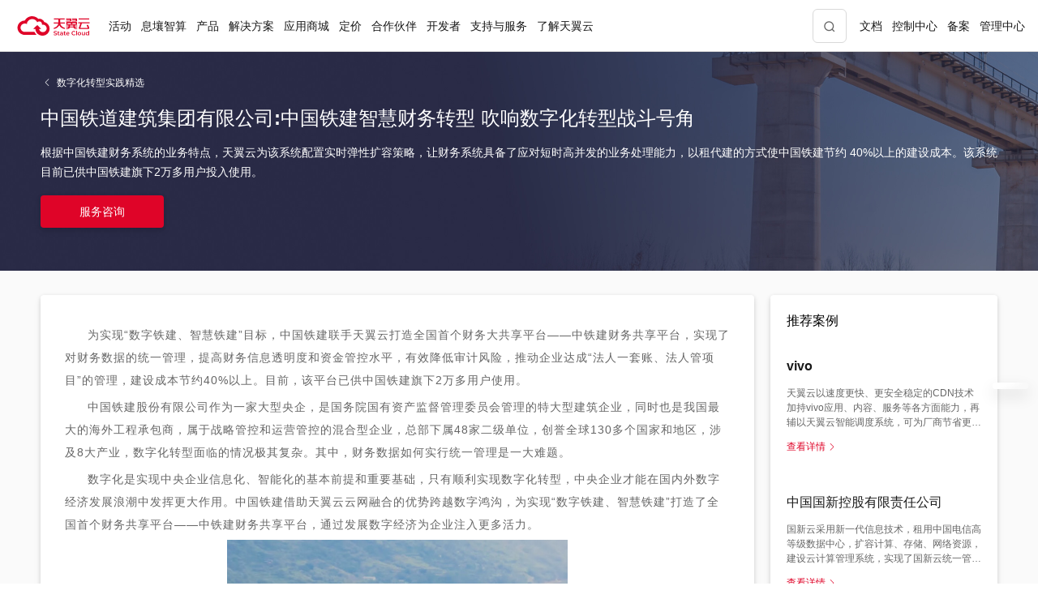

--- FILE ---
content_type: text/html; charset=utf-8
request_url: https://www.ctyun.cn/cases/610304458697605120
body_size: 138369
content:
<!doctype html>
<html data-n-head-ssr lang="zh-CN" data-n-head="%7B%22lang%22:%7B%22ssr%22:%22zh-CN%22%7D%7D">
  <head >
    <meta data-n-head="ssr" charset="utf-8"><meta data-n-head="ssr" name="viewport" content="width=device-width, initial-scale=1.0, minimum-scale=1.0, maximum-scale=1.0, user-scalable=no"><meta data-n-head="ssr" data-hid="og:image" name="og:image" property="og:image" content="https://ctyun-portal.gdoss.xstore.ctyun.cn/asset/library/1753341233731653633"><meta data-n-head="ssr" data-hid="description" name="description" content="根据中国铁建财务系统的业务特点，天翼云为该系统配置实时弹性扩容策略，让财务系统具备了应对短时高并发的业务处理能力，以租代建的方式使中国铁建节约 40%以上的建设成本。该系统目前已供中国铁建旗下2万多用户投入使用。"><meta data-n-head="ssr" data-hid="keywords" name="keywords" content="中国铁道建筑集团有限公司"><meta data-n-head="ssr" data-hid="og:title" name="og:title" property="og:title" content="精选案例-中国铁道建筑集团有限公司-天翼云"><meta data-n-head="ssr" data-hid="og:description" name="og:description" property="og:description" content="根据中国铁建财务系统的业务特点，天翼云为该系统配置实时弹性扩容策略，让财务系统具备了应对短时高并发的业务处理能力，以租代建的方式使中国铁建节约 40%以上的建设成本。该系统目前已供中国铁建旗下2万多用户投入使用。"><title>精选案例-中国铁道建筑集团有限公司-天翼云</title><base href="/"><link data-n-head="ssr" rel="icon" type="image/x-icon" href="/favicon.ico"><link data-n-head="ssr" rel="stylesheet" href="/ctyun/globalcss"><link data-n-head="ssr" rel="stylesheet" href="/ctcloud-design/risk/CtcloudRisk.css"><script data-n-head="ssr" data-hid="pwa" data-body="false">
          // 如果不是首页，则注册 serviceworker （因为首页会自动注册的，这里不需要再注册）
          if ('serviceWorker' in navigator && location.pathname !== '/') {
            window.addEventListener('load', () => {
              navigator.serviceWorker
                .register('/sw.js')
                .then(reg => console.log('作用域:', reg.scope))
                .catch(err => console.error('注册失败:', err));
            });
          }
        </script><script data-n-head="ssr" src="/portal/base.min.js" data-body="false" aysnc="false" defer></script><script data-n-head="ssr" src="/portal/ctcloud-track.min.js" data-body="false" aysnc="false"></script><script data-n-head="ssr" data-hid="beforeDOM" data-body="false">window.isNuxtGenerate=0;try{var genKey=function(cnt){var t='xxxxxxxx-xxxx-4xxx-yxxx-xxxxxxxxxxxx';return t.replace(/[xy]/g,function(c){var r=(Math.random()*16)|0;var v=c==='x'?r:(r&0x3)|0x8;return v.toString(16)}).slice(0,cnt)};if(!window.__ctPerformance){window.__ctPerformance={__BEFOREDOM__:Date.now(),traceid:genKey(32)}}}catch(e){console.log(e)};
          if(window.CtcloudTrack){
          var productName = location.pathname.split('/').filter(v => v)[0]
            CtcloudTrack.init({
              appId: '42445843a28741958fa0543a5b3e3012',
              projectName:'ctyunPC',
              productName: productName
            })
          }
   
          </script><link rel="preload" href="/_nuxt/runtime.f3544d4.js" as="script"><link rel="preload" href="/_nuxt/cty.vue.0a277b1.js" as="script"><link rel="preload" href="/_nuxt/css/vendors/app.ffd41ea.css" as="style"><link rel="preload" href="/_nuxt/vendors/app.857b317.js" as="script"><link rel="preload" href="/_nuxt/css/app.08293a0.css" as="style"><link rel="preload" href="/_nuxt/app.cca6249.js" as="script"><link rel="preload" href="/_nuxt/css/pages/cases/_id.3e2a408.css" as="style"><link rel="preload" href="/_nuxt/pages/cases/_id.c34be37.js" as="script"><link rel="preload" href="/_nuxt/css/cty.async.4216bb1.css" as="style"><link rel="preload" href="/_nuxt/cty.async.8889369.js" as="script"><link rel="stylesheet" href="/_nuxt/css/vendors/app.ffd41ea.css"><link rel="stylesheet" href="/_nuxt/css/app.08293a0.css"><link rel="stylesheet" href="/_nuxt/css/pages/cases/_id.3e2a408.css"><link rel="stylesheet" href="/_nuxt/css/cty.async.4216bb1.css">
  </head>
  <body >
    <div data-server-rendered="true" id="__nuxt"><div id="__layout"><div data-fetch-key="0" data-v-0f1e0a66><div id="app"><section data-report-name="顶部导航" class="cty-layout-openheader cty-layout-header-wrapper more-9-menu responsive"><!----> <div class="cty-layout-openheader-main"><div class="pc"><div style="display:;"><!----> <div class="openheader-wrapper" style="position: relative"><div class="openheader-dropdown" style="max-height:calc(100vh - 64px);"><div class="close-btn"><i class="-ctyun-icon-CT-close-developer"></i></div> <div class="background"><div class="left"></div> <div class="right"></div></div> <div data-report-name="活动" class="dropdown-main" data-v-6fae5890><div class="left" data-v-6fae5890><div class="scroll" data-v-6fae5890><div class="left-scroll-content" data-v-6fae5890><h3 class="title" data-v-6fae5890>活动</h3> <div class="desc" data-v-6fae5890>天翼云最新优惠活动，涵盖免费试用，产品折扣等，助您降本增效！</div> </div></div></div> <div class="right" data-v-6fae5890><div class="menu-n-ad" data-v-6fae5890><div class="__layout-ctcloud-scrollbar" data-v-6fae5890><div class="ctcloud-scrollbar"><div class="ctcloud-layout-scrollbar-wrap"><div class="scroll-view"><div class="scroll-content"><div class="scroll-main" data-v-6fae5890><div class="menu" data-v-6fae5890><div data-report-name="热门活动" class="activity-block" data-v-6fae5890><div class="activity-header" data-v-6fae5890>
                热门活动
              </div> <ul class="activity-ul" data-v-6fae5890><li data-v-6fae5890><a href="https://www.ctyun.cn/act/YunShangJuHui" data-v-6fae5890><span class="activity-title" data-v-6fae5890>
                      云上钜惠
                      </span> <span class="activity-desc" data-v-6fae5890>爆款云主机全场特惠，2核4G只要1.8折起！</span></a></li><li data-v-6fae5890><a href="https://www.ctyun.cn/act/ISVpartner" data-v-6fae5890><span class="activity-title" data-v-6fae5890>
                      中小企业服务商合作专区
                      </span> <span class="activity-desc" data-v-6fae5890>国家云助力中小企业腾飞，高额上云补贴重磅上线</span></a></li><li data-v-6fae5890><a href="https://www.ctyun.cn/act/chuhaicuxiao" data-v-6fae5890><span class="activity-title" data-v-6fae5890>
                      出海产品促销专区
                      <span class="tag" data-v-6fae5890>NEW</span></span> <span class="activity-desc" data-v-6fae5890>爆款云主机低至2折，高性价比，不限新老速来抢购！</span></a></li><li data-v-6fae5890><a href="https://www.ctyun.cn/products/topic/cps" data-v-6fae5890><span class="activity-title" data-v-6fae5890>
                      天翼云奖励推广计划
                      </span> <span class="activity-desc" data-v-6fae5890>加入成为云推官，推荐新用户注册下单得现金奖励</span></a></li></ul> <div class="activity-sep" data-v-6fae5890></div></div><div data-report-name="免费活动" class="activity-block" data-v-6fae5890><div class="activity-header" data-v-6fae5890>
                免费活动
              </div> <ul class="activity-ul" data-v-6fae5890><li data-v-6fae5890><a href="https://www.ctyun.cn/act/trial/central" data-v-6fae5890><span class="activity-title" data-v-6fae5890>
                      免费试用中心
                      <span class="tag" data-v-6fae5890>HOT</span></span> <span class="activity-desc" data-v-6fae5890>多款云产品免费试用，快来开启云上之旅</span></a></li><li data-v-6fae5890><a href="https://www.ctyun.cn/act/2025experience/officer" data-v-6fae5890><span class="activity-title" data-v-6fae5890>
                      天翼云用户体验官
                      <span class="tag" data-v-6fae5890>NEW</span></span> <span class="activity-desc" data-v-6fae5890>您的洞察，重塑科技边界</span></a></li></ul> <!----></div></div></div></div></div></div> <div class="bar-wrapper vertical"><div class="bar-item"></div></div> <div type="horizontal" class="bar-wrapper horizontal hide"><div type="horizontal" class="bar-item"></div></div></div></div></div></div></div><div data-report-name="息壤智算" class="dropdown-main" style="display:none;" data-v-29bdc86c><div class="left" style="padding:20px 0px;" data-v-29bdc86c><div class="__layout-ctcloud-scrollbar scroll" data-v-29bdc86c><div class="ctcloud-scrollbar"><div class="ctcloud-layout-scrollbar-wrap"><div class="scroll-view"><div class="scroll-content"><h3 class="title" data-v-29bdc86c><a href="https://ctxirang.ctyun.cn/home" target="_blank" data-v-29bdc86c>息壤智算<i class="ctyun-icon -ctyun-icon-CT-right-developer" data-v-29bdc86c></i></a></h3> <div class="desc" data-v-29bdc86c>领先开放的智算服务平台，提供算力、平台、数据、模型、应用“五位一体”智算服务体系，构建全流程的AI基础设施能力</div> <a href="https://www.ctyun.cn/act/xirang/deepseek" target="_blank" data-report-name="智算云（DeepSeek专区）" class="not-menu-more-link" data-v-29bdc86c><span data-v-29bdc86c>智算云（DeepSeek专区）</span><i class="ctyun-icon -ctyun-icon-CT-right-developer" data-v-29bdc86c></i></a></div></div></div> <div class="bar-wrapper vertical"><div class="bar-item"></div></div> <div type="horizontal" class="bar-wrapper horizontal hide"><div type="horizontal" class="bar-item"></div></div></div></div></div> <div class="right" data-v-29bdc86c><!----> <div class="menu-n-ad" style="display:;" data-v-29bdc86c><div class="__layout-ctcloud-scrollbar" data-v-29bdc86c><div class="ctcloud-scrollbar"><div class="ctcloud-layout-scrollbar-wrap"><div class="scroll-view"><div class="scroll-content"><div class="scroll-main" data-v-29bdc86c><div class="normal" data-v-29bdc86c><!----> <div class="menu" style="width:100%;" data-v-29bdc86c><div class="-menu-content" data-v-cdda42b0 data-v-29bdc86c><div class="-menu-content-row" style="margin-bottom:24px;" data-v-cdda42b0><div data-report-name="AI Store" class="-menu-content-list" style="display:;" data-v-cdda42b0><!----> <div class="title" data-v-cdda42b0><a href="https://www.ctyun.cn/products/AIStore" target="_blank" data-v-cdda42b0><span data-v-cdda42b0>AI Store</span><i class="ctyun-icon -ctyun-icon-CT-right-developer" data-v-cdda42b0></i></a></div> <ul data-v-cdda42b0><li data-report-name="算力市场" data-v-cdda42b0><a href="https://cps.esx.ctyun.cn/subComputing/computing/index?t=1" target="_blank" class="item-name" style="display:;" data-v-cdda42b0>
            算力市场
            <!----></a></li><li data-report-name="模型市场" data-v-cdda42b0><a href="https://ctxirang.ctyun.cn/maasMarket/market" target="_blank" class="item-name" style="display:;" data-v-cdda42b0>
            模型市场
            <!----></a></li><li data-report-name="应用市场" data-v-cdda42b0><a href="https://app.esx.ctyun.cn/subApplication/" target="_blank" class="item-name" style="display:;" data-v-cdda42b0>
            应用市场
            <!----></a></li><li data-report-name="MCP市场" data-v-cdda42b0><a href="https://app.esx.ctyun.cn/subApplication/mcp" target="_blank" class="item-name" style="display:;" data-v-cdda42b0>
            MCP市场
            <!----></a></li></ul></div><div data-report-name="算力互联调度平台" class="-menu-content-list" style="display:;" data-v-cdda42b0><!----> <div class="title" data-v-cdda42b0><a href="https://www.ctyun.cn/products/cps" target="_blank" data-v-cdda42b0><span data-v-cdda42b0>算力互联调度平台</span><i class="ctyun-icon -ctyun-icon-CT-right-developer" data-v-cdda42b0></i></a></div> <ul data-v-cdda42b0><li data-report-name="裸金属" data-v-cdda42b0><a href="https://cps.esx.ctyun.cn/console/subGpc/cloudRes2/bminstance" target="_blank" class="item-name" style="display:;" data-v-cdda42b0>
            裸金属
            <!----></a></li><li data-report-name="定制裸金属" data-v-cdda42b0><a href="https://cps.esx.ctyun.cn/console/subCustomBuy/gpu/list" target="_blank" class="item-name" style="display:;" data-v-cdda42b0>
            定制裸金属
            <!----></a></li></ul></div><div data-report-name="训推服务" class="-menu-content-list" style="display:;" data-v-cdda42b0><!----> <div class="title" data-v-cdda42b0><a href="https://www.ctyun.cn/products/train" target="_blank" data-v-cdda42b0><span data-v-cdda42b0>训推服务</span><i class="ctyun-icon -ctyun-icon-CT-right-developer" data-v-cdda42b0></i></a></div> <ul data-v-cdda42b0><li data-report-name="模型开发" data-v-cdda42b0><a href="https://ctxirang.ctyun.cn/aipaas/model-dev/?regionId=200000001852" target="_blank" class="item-name" style="display:;" data-v-cdda42b0>
            模型开发
            <!----></a></li><li data-report-name="训练任务" data-v-cdda42b0><a href="https://ctxirang.ctyun.cn/aipaas/taskModel/?regionId=200000001852" target="_blank" class="item-name" style="display:;" data-v-cdda42b0>
            训练任务
            <!----></a></li><li data-report-name="服务部署" data-v-cdda42b0><a href="https://ctxirang.ctyun.cn/aipaas/inlineService/?regionId=200000001852" target="_blank" class="item-name" style="display:;" data-v-cdda42b0>
            服务部署
            <!----></a></li></ul></div><div data-report-name="模型推理服务" class="-menu-content-list" style="display:;" data-v-cdda42b0><!----> <div class="title" data-v-cdda42b0><a href="https://www.ctyun.cn/products/maas" target="_blank" data-v-cdda42b0><span data-v-cdda42b0>模型推理服务</span><i class="ctyun-icon -ctyun-icon-CT-right-developer" data-v-cdda42b0></i></a></div> <ul data-v-cdda42b0><li data-report-name="模型广场" data-v-cdda42b0><a href="https://ctxirang.ctyun.cn/maas/modelSquare" target="_blank" class="item-name" style="display:;" data-v-cdda42b0>
            模型广场
            <!----></a></li><li data-report-name="体验中心" data-v-cdda42b0><a href="https://ctxirang.ctyun.cn/maas/experienceCenter" target="_blank" class="item-name" style="display:;" data-v-cdda42b0>
            体验中心
            <!----></a></li><li data-report-name="服务接入" data-v-cdda42b0><a href="https://ctxirang.ctyun.cn/maas/service/serviceGroup" target="_blank" class="item-name" style="display:;" data-v-cdda42b0>
            服务接入
            <!----></a></li></ul></div></div><div class="-menu-content-row" style="margin-bottom:24px;" data-v-cdda42b0><div data-report-name="应用托管" class="-menu-content-list" style="display:;" data-v-cdda42b0><!----> <div class="title" data-v-cdda42b0><a href="https://www.ctyun.cn/products/application" target="_blank" data-v-cdda42b0><span data-v-cdda42b0>应用托管</span><i class="ctyun-icon -ctyun-icon-CT-right-developer" data-v-cdda42b0></i></a></div> <ul data-v-cdda42b0><li data-report-name="应用实例" data-v-cdda42b0><a href="https://app.esx.ctyun.cn/console/subApplication/application/app/appDeployment/list" target="_blank" class="item-name" style="display:;" data-v-cdda42b0>
            应用实例
            <!----></a></li></ul></div><div data-report-name="科研助手" class="-menu-content-list" style="display:;" data-v-cdda42b0><!----> <div class="title" data-v-cdda42b0><a href="https://www.ctyun.cn/products/batchcompute" target="_blank" data-v-cdda42b0><span data-v-cdda42b0>科研助手</span><i class="ctyun-icon -ctyun-icon-CT-right-developer" data-v-cdda42b0></i></a></div> <ul data-v-cdda42b0><li data-report-name="科研智能体" data-v-cdda42b0><a href="https://esx.ctyun.cn/bc/ai-agent" target="_blank" class="item-name" style="display:;" data-v-cdda42b0>
            科研智能体
            <!----></a></li><li data-report-name="科研服务" data-v-cdda42b0><a href="https://esx.ctyun.cn/bc/inference/service" target="_blank" class="item-name" style="display:;" data-v-cdda42b0>
            科研服务
            <!----></a></li><li data-report-name="开发机" data-v-cdda42b0><a href="https://esx.ctyun.cn/bc/research/develop-env" target="_blank" class="item-name" style="display:;" data-v-cdda42b0>
            开发机
            <!----></a></li><li data-report-name="并行计算" data-v-cdda42b0><a href="https://esx.ctyun.cn/bc/research/parallel/task" target="_blank" class="item-name" style="display:;" data-v-cdda42b0>
            并行计算
            <!----></a></li></ul></div><div data-report-name="大模型" class="-menu-content-list" style="display:;" data-v-cdda42b0><!----> <div class="title" data-v-cdda42b0><a href="https://ctxirang.ctyun.cn/maasMarket/market" target="_blank" data-v-cdda42b0><span data-v-cdda42b0>大模型</span><i class="ctyun-icon -ctyun-icon-CT-right-developer" data-v-cdda42b0></i></a></div> <ul data-v-cdda42b0><li data-report-name="DeepSeek-V3.1" data-v-cdda42b0><a href="https://ctxirang.ctyun.cn/maas/modelSquare/37d1d0f4183b4800a44a69abf9102dfa" target="_blank" class="item-name" style="display:;" data-v-cdda42b0>
            DeepSeek-V3.1
            <!----></a></li><li data-report-name="DeepSeek-R1-0528" data-v-cdda42b0><a href="https://ctxirang.ctyun.cn/maas/modelSquare/ff3f5c450f3b459cbe5d04a5ea9b2511" target="_blank" class="item-name" style="display:;" data-v-cdda42b0>
            DeepSeek-R1-0528
            <!----></a></li><li data-report-name="DeepSeek-V3-0324" data-v-cdda42b0><a href="https://ctxirang.ctyun.cn/maas/modelSquare/11bd888a35434486bf209066c7dad0ee" target="_blank" class="item-name" style="display:;" data-v-cdda42b0>
            DeepSeek-V3-0324
            <!----></a></li><li data-report-name="Qwen3-235B-A22B" data-v-cdda42b0><a href="https://ctxirang.ctyun.cn/maas/modelSquare/35af69e0d4af492ca366cf2df03c3172" target="_blank" class="item-name" style="display:;" data-v-cdda42b0>
            Qwen3-235B-A22B
            <!----></a></li><li data-report-name="Qwen3-32B" data-v-cdda42b0><a href="https://ctxirang.ctyun.cn/maas/modelSquare/3836b8d2ec5d46fc94cc7891064940aa" target="_blank" class="item-name" style="display:;" data-v-cdda42b0>
            Qwen3-32B
            <!----></a></li></ul></div><div data-report-name="智算一体机" class="-menu-content-list" style="display:;" data-v-cdda42b0><!----> <div class="title" data-v-cdda42b0>智算一体机</div> <ul data-v-cdda42b0><li data-report-name="智算一体机" data-v-cdda42b0><a href="https://www.ctyun.cn/products/lcs" target="_blank" class="item-name" style="display:;" data-v-cdda42b0>
            智算一体机
            <!----></a></li></ul></div></div><div class="-menu-content-row" style="margin-bottom:24px;" data-v-cdda42b0><div data-report-name="模型适配专家服务" class="-menu-content-list" style="display:;" data-v-cdda42b0><!----> <div class="title" data-v-cdda42b0>模型适配专家服务</div> <ul data-v-cdda42b0><li data-report-name="模型适配专家服务" data-v-cdda42b0><a href="https://www.ctyun.cn/more/pro-services/model-expert-services" target="_blank" class="item-name" style="display:;" data-v-cdda42b0>
            模型适配专家服务
            <!----></a></li></ul></div><div data-report-name="算力服务商" class="-menu-content-list" style="display:;" data-v-cdda42b0><!----> <div class="title" data-v-cdda42b0>算力服务商</div> <ul data-v-cdda42b0><li data-report-name="入驻算力服务商" data-v-cdda42b0><a href="https://cps.esx.ctyun.cn/cps/provider/settled/companyInformation" target="_blank" class="item-name" style="display:;" data-v-cdda42b0>
            入驻算力服务商
            <!----></a></li></ul></div></div></div></div></div></div></div></div></div> <div class="bar-wrapper vertical"><div class="bar-item"></div></div> <div type="horizontal" class="bar-wrapper horizontal hide"><div type="horizontal" class="bar-item"></div></div></div></div></div></div></div><!----><!----><div data-report-name="应用商城" class="dropdown-main" style="display:none;" data-v-29bdc86c><div class="left" style="padding:20px 0px;" data-v-29bdc86c><div class="__layout-ctcloud-scrollbar scroll" data-v-29bdc86c><div class="ctcloud-scrollbar"><div class="ctcloud-layout-scrollbar-wrap"><div class="scroll-view"><div class="scroll-content"><h3 class="title" data-v-29bdc86c>应用商城</h3> <div class="desc" data-v-29bdc86c>天翼云精选行业优秀合作伙伴及千余款商品，提供一站式云上应用服务</div> <a href="https://market.ctyun.cn/market/home/mall" target="_blank" data-report-name="进入甄选商城" class="not-menu-more-link" data-v-29bdc86c><span data-v-29bdc86c>进入甄选商城</span><i class="ctyun-icon -ctyun-icon-CT-right-developer" data-v-29bdc86c></i></a><a href="https://market.ctyun.cn/market/" target="_blank" data-report-name="进入云市场" class="not-menu-more-link" data-v-29bdc86c><span data-v-29bdc86c>进入云市场</span><i class="ctyun-icon -ctyun-icon-CT-right-developer" data-v-29bdc86c></i></a><a href="https://www.ctyun.cn/products/AIStore" target="_blank" data-report-name="进入AI Store" class="not-menu-more-link" data-v-29bdc86c><span data-v-29bdc86c>进入AI Store</span><i class="ctyun-icon -ctyun-icon-CT-right-developer" data-v-29bdc86c></i></a><a href="https://market.ctyun.cn/market/solutions" target="_blank" data-report-name="创新解决方案" class="not-menu-more-link" data-v-29bdc86c><span data-v-29bdc86c>创新解决方案</span><i class="ctyun-icon -ctyun-icon-CT-right-developer" data-v-29bdc86c></i></a><a href="https://www.ctyun.cn/partners/topic/shanghaimarket" target="_blank" data-report-name="智云上海应用生态专区" class="not-menu-more-link" data-v-29bdc86c><span data-v-29bdc86c>智云上海应用生态专区</span><i class="ctyun-icon -ctyun-icon-CT-right-developer" data-v-29bdc86c></i></a></div></div></div> <div class="bar-wrapper vertical"><div class="bar-item"></div></div> <div type="horizontal" class="bar-wrapper horizontal hide"><div type="horizontal" class="bar-item"></div></div></div></div></div> <div class="right" data-v-29bdc86c><!----> <div class="menu-n-ad" style="display:;" data-v-29bdc86c><div class="__layout-ctcloud-scrollbar" data-v-29bdc86c><div class="ctcloud-scrollbar"><div class="ctcloud-layout-scrollbar-wrap"><div class="scroll-view"><div class="scroll-content"><div class="scroll-main" data-v-29bdc86c><div class="normal" data-v-29bdc86c><!----> <div class="menu" style="width:100%;" data-v-29bdc86c><div class="-menu-content" data-v-cdda42b0 data-v-29bdc86c><div class="-menu-content-row" style="margin-bottom:24px;" data-v-cdda42b0><div data-report-name="AI应用" class="-menu-content-list" style="display:;" data-v-cdda42b0><!----> <div class="title" data-v-cdda42b0>AI应用</div> <ul data-v-cdda42b0><li data-report-name="泛微合同管理解决方案" data-v-cdda42b0><a href="https://market.ctyun.cn/market/mallproduct/16806549" target="_blank" class="item-name" style="display:;" data-v-cdda42b0>
            泛微合同管理解决方案
            <!----></a></li><li data-report-name="泛微数智大脑Xiaoe.AI解决方案" data-v-cdda42b0><a href="https://market.ctyun.cn/market/mallproduct/16841277" target="_blank" class="item-name" style="display:;" data-v-cdda42b0>
            泛微数智大脑Xiaoe.AI解决方案
            <!----></a></li><li data-report-name="MaxKB知识库解决方案" data-v-cdda42b0><a href="https://market.ctyun.cn/market/mallproduct/16701031" target="_blank" class="item-name" style="display:;" data-v-cdda42b0>
            MaxKB知识库解决方案
            <!----></a></li><li data-report-name="天翼AI文创" data-v-cdda42b0><a href="https://market.ctyun.cn/market/mallproduct/17200075" target="_blank" class="item-name" style="display:;" data-v-cdda42b0>
            天翼AI文创
            <!----></a></li></ul></div><div data-report-name="AI服务" class="-menu-content-list" style="display:;" data-v-cdda42b0><!----> <div class="title" data-v-cdda42b0>AI服务</div> <ul data-v-cdda42b0><li data-report-name="昆仑AI训推服务解决方案" data-v-cdda42b0><a href="https://market.ctyun.cn/market/mallproduct/16967516" target="_blank" class="item-name" style="display:;" data-v-cdda42b0>
            昆仑AI训推服务解决方案
            <!----></a></li><li data-report-name="国信模型服务解决方案" data-v-cdda42b0><a href="https://market.ctyun.cn/market/mallproduct/17025337" target="_blank" class="item-name" style="display:;" data-v-cdda42b0>
            国信模型服务解决方案
            <!----></a></li></ul></div><div data-report-name="企业应用" class="-menu-content-list" style="display:;" data-v-cdda42b0><!----> <div class="title" data-v-cdda42b0>企业应用</div> <ul data-v-cdda42b0><li data-report-name="翼电子签约解决方案" data-v-cdda42b0><a href="https://market.ctyun.cn/market/mallproduct/14046227" target="_blank" class="item-name" style="display:;" data-v-cdda42b0>
            翼电子签约解决方案
            <!----></a></li><li data-report-name="翼协同解决方案" data-v-cdda42b0><a href="https://market.ctyun.cn/market/mallproduct/15504418" target="_blank" class="item-name" style="display:;" data-v-cdda42b0>
            翼协同解决方案
            <!----></a></li><li data-report-name="翼电签-契约锁解决方案" data-v-cdda42b0><a href="https://market.ctyun.cn/market/mallproduct/13964270" target="_blank" class="item-name" style="display:;" data-v-cdda42b0>
            翼电签-契约锁解决方案
            <!----></a></li><li data-report-name="翼视频云归档解决方案" data-v-cdda42b0><a href="https://market.ctyun.cn/market/mallproduct/14123244" target="_blank" class="item-name" style="display:;" data-v-cdda42b0>
            翼视频云归档解决方案
            <!----></a></li></ul></div><div data-report-name="教育应用" class="-menu-content-list" style="display:;" data-v-cdda42b0><!----> <div class="title" data-v-cdda42b0>教育应用</div> <ul data-v-cdda42b0><li data-report-name="翼电子教室" data-v-cdda42b0><a href="https://market.ctyun.cn/market/mallproduct/13963887" target="_blank" class="item-name" style="display:;" data-v-cdda42b0>
            翼电子教室
            <!----></a></li><li data-report-name="潜在AI教育解决方案" data-v-cdda42b0><a href="https://market.ctyun.cn/market/mallproduct/16774712" target="_blank" class="item-name" style="display:;" data-v-cdda42b0>
            潜在AI教育解决方案
            <!----></a></li></ul></div></div><div class="-menu-content-row" style="margin-bottom:24px;" data-v-cdda42b0><div data-report-name="建站工具" class="-menu-content-list" style="display:;" data-v-cdda42b0><!----> <div class="title" data-v-cdda42b0>建站工具</div> <ul data-v-cdda42b0><li data-report-name="SSL证书" data-v-cdda42b0><a href="https://market.ctyun.cn/market/mallproduct/10192117" target="_blank" class="item-name" style="display:;" data-v-cdda42b0>
            SSL证书
            <!----></a></li><li data-report-name="翼定制建站解决方案" data-v-cdda42b0><a href="https://market.ctyun.cn/market/mallproduct/14682004" target="_blank" class="item-name" style="display:;" data-v-cdda42b0>
            翼定制建站解决方案
            <!----></a></li><li data-report-name="翼多端小程序解决方案" data-v-cdda42b0><a href="https://market.ctyun.cn/market/mallproduct/13970554" target="_blank" class="item-name" style="display:;" data-v-cdda42b0>
            翼多端小程序解决方案
            <!----></a></li></ul></div><div data-report-name="办公协同" class="-menu-content-list" style="display:;" data-v-cdda42b0><!----> <div class="title" data-v-cdda42b0>办公协同</div> <ul data-v-cdda42b0><li data-report-name="天翼云企业云盘" data-v-cdda42b0><a href="https://market.ctyun.cn/market/mallproduct/10142387" target="_blank" class="item-name" style="display:;" data-v-cdda42b0>
            天翼云企业云盘
            <!----></a></li><li data-report-name="安全邮箱" data-v-cdda42b0><a href="https://market.ctyun.cn/market/mallproduct/12806191" target="_blank" class="item-name" style="display:;" data-v-cdda42b0>
            安全邮箱
            <!----></a></li></ul></div><div data-report-name="灾备迁移" class="-menu-content-list" style="display:;" data-v-cdda42b0><!----> <div class="title" data-v-cdda42b0>灾备迁移</div> <ul data-v-cdda42b0><li data-report-name="云管家2.0" data-v-cdda42b0><a href="https://market.ctyun.cn/market/mallproduct/11033101" target="_blank" class="item-name" style="display:;" data-v-cdda42b0>
            云管家2.0
            <!----></a></li></ul></div><div data-report-name="资源管理" class="-menu-content-list" style="display:;" data-v-cdda42b0><!----> <div class="title" data-v-cdda42b0>资源管理</div> <ul data-v-cdda42b0><li data-report-name="全栈混合云敏捷版(软件)" data-v-cdda42b0><a href="https://market.ctyun.cn/market/mallproduct/11526043" target="_blank" class="item-name" style="display:;" data-v-cdda42b0>
            全栈混合云敏捷版(软件)
            <!----></a></li><li data-report-name="全栈混合云敏捷版(一体机)" data-v-cdda42b0><a href="https://market.ctyun.cn/market/mallproduct/11522478" target="_blank" class="item-name" style="display:;" data-v-cdda42b0>
            全栈混合云敏捷版(一体机)
            <!----></a></li></ul></div></div></div></div></div></div></div></div></div> <div class="bar-wrapper vertical"><div class="bar-item"></div></div> <div type="horizontal" class="bar-wrapper horizontal hide"><div type="horizontal" class="bar-item"></div></div></div></div></div></div></div><div data-report-name="定价" class="dropdown-main" style="display:none;" data-v-29bdc86c><div class="left" style="padding:20px 0px;" data-v-29bdc86c><div class="__layout-ctcloud-scrollbar scroll" data-v-29bdc86c><div class="ctcloud-scrollbar"><div class="ctcloud-layout-scrollbar-wrap"><div class="scroll-view"><div class="scroll-content"><h3 class="title" data-v-29bdc86c>定价</h3> <div class="desc" data-v-29bdc86c>协助您快速了解云产品计费模式、价格详情，轻松预估上云成本</div> </div></div></div> <div class="bar-wrapper vertical"><div class="bar-item"></div></div> <div type="horizontal" class="bar-wrapper horizontal hide"><div type="horizontal" class="bar-item"></div></div></div></div></div> <div class="right" data-v-29bdc86c><!----> <div class="menu-n-ad" style="display:;" data-v-29bdc86c><div class="__layout-ctcloud-scrollbar" data-v-29bdc86c><div class="ctcloud-scrollbar"><div class="ctcloud-layout-scrollbar-wrap"><div class="scroll-view"><div class="scroll-content"><div class="scroll-main" data-v-29bdc86c><div class="normal" data-v-29bdc86c><!----> <div class="menu" style="width:100%;" data-v-29bdc86c><div class="-menu-content" data-v-cdda42b0 data-v-29bdc86c><div class="-menu-content-row" style="margin-bottom:24px;" data-v-cdda42b0><div data-report-name="价格计算器" class="-menu-content-list" style="display:;" data-v-cdda42b0><!----> <div class="title" data-v-cdda42b0><a href="https://www.ctyun.cn/pricing/ecs" target="_blank" data-v-cdda42b0><span data-v-cdda42b0>价格计算器</span><i class="ctyun-icon -ctyun-icon-CT-right-developer" data-v-cdda42b0></i></a></div> <ul data-v-cdda42b0><li data-report-name="动态测算产品价格" data-v-cdda42b0><a href="https://www.ctyun.cn/pricing/ecs" target="_blank" class="item-name" style="display:;" data-v-cdda42b0>
            动态测算产品价格
            <!----></a></li></ul></div><div data-report-name="定价策略" class="-menu-content-list" style="display:;" data-v-cdda42b0><!----> <div class="title" data-v-cdda42b0><a href="https://www.ctyun.cn/price/" target="_blank" data-v-cdda42b0><span data-v-cdda42b0>定价策略</span><i class="ctyun-icon -ctyun-icon-CT-right-developer" data-v-cdda42b0></i></a></div> <ul data-v-cdda42b0><li data-report-name="快速了解计费模式" data-v-cdda42b0><a href="https://www.ctyun.cn/price/" target="_blank" class="item-name" style="display:;" data-v-cdda42b0>
            快速了解计费模式
            <!----></a></li></ul></div></div></div></div></div></div></div></div></div> <div class="bar-wrapper vertical"><div class="bar-item"></div></div> <div type="horizontal" class="bar-wrapper horizontal hide"><div type="horizontal" class="bar-item"></div></div></div></div></div></div></div><div data-report-name="合作伙伴" class="dropdown-main" style="display:none;" data-v-29bdc86c><div class="left" style="padding:20px 0px;" data-v-29bdc86c><div class="__layout-ctcloud-scrollbar scroll" data-v-29bdc86c><div class="ctcloud-scrollbar"><div class="ctcloud-layout-scrollbar-wrap"><div class="scroll-view"><div class="scroll-content"><h3 class="title" data-v-29bdc86c>合作伙伴</h3> <div class="desc" data-v-29bdc86c>天翼云携手合作伙伴，共创云上生态，合作共赢</div> </div></div></div> <div class="bar-wrapper vertical"><div class="bar-item"></div></div> <div type="horizontal" class="bar-wrapper horizontal hide"><div type="horizontal" class="bar-item"></div></div></div></div></div> <div class="right" data-v-29bdc86c><!----> <div class="menu-n-ad" style="display:;" data-v-29bdc86c><div class="__layout-ctcloud-scrollbar" data-v-29bdc86c><div class="ctcloud-scrollbar"><div class="ctcloud-layout-scrollbar-wrap"><div class="scroll-view"><div class="scroll-content"><div class="scroll-main" data-v-29bdc86c><div class="normal" data-v-29bdc86c><!----> <div class="menu" style="width:100%;" data-v-29bdc86c><div class="-menu-content" data-v-cdda42b0 data-v-29bdc86c><div class="-menu-content-row" style="margin-bottom:24px;" data-v-cdda42b0><div data-report-name="天翼云生态合作中心" class="-menu-content-list" style="display:;" data-v-cdda42b0><!----> <div class="title" data-v-cdda42b0>天翼云生态合作中心</div> <ul data-v-cdda42b0><li data-report-name="天翼云生态合作中心" data-v-cdda42b0><a href="https://www.ctyun.cn/partners/" target="_blank" class="item-name" style="display:;" data-v-cdda42b0>
            天翼云生态合作中心
            <!----></a></li></ul></div><div data-report-name="天翼云渠道合作伙伴" class="-menu-content-list" style="display:;" data-v-cdda42b0><!----> <div class="title" data-v-cdda42b0>天翼云渠道合作伙伴</div> <ul data-v-cdda42b0><li data-report-name="天翼云代理渠道合作伙伴" data-v-cdda42b0><a href="https://www.ctyun.cn/partners/channel/" target="_blank" class="item-name" style="display:;" data-v-cdda42b0>
            天翼云代理渠道合作伙伴
            <!----></a></li></ul></div><div data-report-name="天翼云服务合作伙伴" class="-menu-content-list" style="display:;" data-v-cdda42b0><!----> <div class="title" data-v-cdda42b0>天翼云服务合作伙伴</div> <ul data-v-cdda42b0><li data-report-name="天翼云集成商交付能力认证" data-v-cdda42b0><a href="https://www.ctyun.cn/partners/topic/certification" target="_blank" class="item-name" style="display:;" data-v-cdda42b0>
            天翼云集成商交付能力认证
            <!----></a></li></ul></div><div data-report-name="天翼云应用合作伙伴" class="-menu-content-list" style="display:;" data-v-cdda42b0><!----> <div class="title" data-v-cdda42b0>天翼云应用合作伙伴</div> <ul data-v-cdda42b0><li data-report-name="天翼云云市场合作伙伴" data-v-cdda42b0><a href="https://www.ctyun.cn/cloud/cloud_parten" target="_blank" class="item-name" style="display:;" data-v-cdda42b0>
            天翼云云市场合作伙伴
            <!----></a></li><li data-report-name="天翼云甄选商城合作伙伴" data-v-cdda42b0><a href="http://market.ctyun.cn/supplier/" target="_blank" class="item-name" style="display:;" data-v-cdda42b0>
            天翼云甄选商城合作伙伴
            <!----></a></li></ul></div></div><div class="-menu-content-row" style="margin-bottom:24px;" data-v-cdda42b0><div data-report-name="天翼云技术合作伙伴" class="-menu-content-list" style="display:;" data-v-cdda42b0><!----> <div class="title" data-v-cdda42b0>天翼云技术合作伙伴</div> <ul data-v-cdda42b0><li data-report-name="天翼云OpenAPI中心" data-v-cdda42b0><a href="https://eop.ctyun.cn/ebp/ctyun" target="_blank" class="item-name" style="display:;" data-v-cdda42b0>
            天翼云OpenAPI中心
            <!----></a></li></ul></div><div data-report-name="天翼云培训认证" class="-menu-content-list" style="display:;" data-v-cdda42b0><!----> <div class="title" data-v-cdda42b0>天翼云培训认证</div> <ul data-v-cdda42b0><li data-report-name="天翼云学堂" data-v-cdda42b0><a href="https://edu.ctyun.cn/" target="_blank" class="item-name" style="display:;" data-v-cdda42b0>
            天翼云学堂
            <!----></a></li><li data-report-name="天翼云市场商学院" data-v-cdda42b0><a href="https://market.ctyun.cn/market/zone/list" target="_blank" class="item-name" style="display:;" data-v-cdda42b0>
            天翼云市场商学院
            <!----></a></li></ul></div><div data-report-name="天翼云合作计划" class="-menu-content-list" style="display:;" data-v-cdda42b0><!----> <div class="title" data-v-cdda42b0>天翼云合作计划</div> <ul data-v-cdda42b0><li data-report-name="云汇计划" data-v-cdda42b0><a href="https://www.ctyun.cn/cooperation2/market" target="_blank" class="item-name" style="display:;" data-v-cdda42b0>
            云汇计划
            <!----></a></li></ul></div><div data-report-name="天翼信创云专区" class="-menu-content-list" style="display:;" data-v-cdda42b0><!----> <div class="title" data-v-cdda42b0>天翼信创云专区</div> <ul data-v-cdda42b0><li data-report-name="信创云专区" data-v-cdda42b0><a href="https://www.ctyun.cn/partners/dongsheng" target="_blank" class="item-name" style="display:;" data-v-cdda42b0>
            信创云专区
            <!----></a></li><li data-report-name="适配互认证" data-v-cdda42b0><a href="https://www.ctyun.cn/partners/dongsheng/adapt" target="_blank" class="item-name" style="display:;" data-v-cdda42b0>
            适配互认证
            <!----></a></li></ul></div></div></div></div></div></div></div></div></div> <div class="bar-wrapper vertical"><div class="bar-item"></div></div> <div type="horizontal" class="bar-wrapper horizontal hide"><div type="horizontal" class="bar-item"></div></div></div></div></div></div></div><div data-report-name="开发者" class="dropdown-main" style="display:none;" data-v-29bdc86c><div class="left" style="padding:20px 0px;" data-v-29bdc86c><div class="__layout-ctcloud-scrollbar scroll" data-v-29bdc86c><div class="ctcloud-scrollbar"><div class="ctcloud-layout-scrollbar-wrap"><div class="scroll-view"><div class="scroll-content"><h3 class="title" data-v-29bdc86c>开发者</h3> <div class="desc" data-v-29bdc86c>开发者相关功能入口汇聚</div> </div></div></div> <div class="bar-wrapper vertical"><div class="bar-item"></div></div> <div type="horizontal" class="bar-wrapper horizontal hide"><div type="horizontal" class="bar-item"></div></div></div></div></div> <div class="right" data-v-29bdc86c><!----> <div class="menu-n-ad" style="display:;" data-v-29bdc86c><div class="__layout-ctcloud-scrollbar" data-v-29bdc86c><div class="ctcloud-scrollbar"><div class="ctcloud-layout-scrollbar-wrap"><div class="scroll-view"><div class="scroll-content"><div class="scroll-main" data-v-29bdc86c><div class="normal" data-v-29bdc86c><!----> <div class="menu" style="width:100%;" data-v-29bdc86c><div class="-menu-content" data-v-cdda42b0 data-v-29bdc86c><div class="-menu-content-row" style="margin-bottom:24px;" data-v-cdda42b0><div data-report-name="技术社区" class="-menu-content-list" style="display:;" data-v-cdda42b0><!----> <div class="title" data-v-cdda42b0><a href="https://www.ctyun.cn/developer/" target="_blank" data-v-cdda42b0><span data-v-cdda42b0>技术社区</span><i class="ctyun-icon -ctyun-icon-CT-right-developer" data-v-cdda42b0></i></a></div> <ul data-v-cdda42b0><li data-report-name="专栏文章" data-v-cdda42b0><a href="https://www.ctyun.cn/developer/columns" target="_blank" class="item-name" style="display:;" data-v-cdda42b0>
            专栏文章
            <!----></a></li><li data-report-name="互动问答" data-v-cdda42b0><a href="https://www.ctyun.cn/developer/asks" target="_blank" class="item-name" style="display:;" data-v-cdda42b0>
            互动问答
            <!----></a></li><li data-report-name="技术视频" data-v-cdda42b0><a href="https://www.ctyun.cn/developer/videos" target="_blank" class="item-name" style="display:;" data-v-cdda42b0>
            技术视频
            <!----></a></li></ul></div><div data-report-name="资源与工具" class="-menu-content-list" style="display:;" data-v-cdda42b0><!----> <div class="title" data-v-cdda42b0>资源与工具</div> <ul data-v-cdda42b0><li data-report-name="OpenAPI中心" data-v-cdda42b0><a href="https://eop.ctyun.cn/ebp/ctyun" target="_blank" class="item-name" style="display:;" data-v-cdda42b0>
            OpenAPI中心
            <!----></a></li></ul></div><div data-report-name="培训与认证" class="-menu-content-list" style="display:;" data-v-cdda42b0><!----> <div class="title" data-v-cdda42b0>培训与认证</div> <ul data-v-cdda42b0><li data-report-name="天翼云学堂" data-v-cdda42b0><a href="https://edu.ctyun.cn/" target="_blank" class="item-name" style="display:;" data-v-cdda42b0>
            天翼云学堂
            <!----></a></li><li data-report-name="天翼云认证" data-v-cdda42b0><a href="https://edu.ctyun.cn/certify/list" target="_blank" class="item-name" style="display:;" data-v-cdda42b0>
            天翼云认证
            <!----></a></li></ul></div><div data-report-name="开源社区" class="-menu-content-list" style="display:;" data-v-cdda42b0><!----> <div class="title" data-v-cdda42b0>开源社区</div> <ul data-v-cdda42b0><li data-report-name="魔乐社区" data-v-cdda42b0><a href="https://modelers.cn/" target="_blank" class="item-name" style="display:;" data-v-cdda42b0>
            魔乐社区
            <!----></a></li><li data-report-name="OpenTeleDB" data-v-cdda42b0><a href="https://openteledb.ctyun.cn/open/index#home" target="_blank" class="item-name" style="display:;" data-v-cdda42b0>
            OpenTeleDB
            <!----></a></li></ul></div></div></div></div></div></div></div></div></div> <div class="bar-wrapper vertical"><div class="bar-item"></div></div> <div type="horizontal" class="bar-wrapper horizontal hide"><div type="horizontal" class="bar-item"></div></div></div></div></div></div></div><div data-report-name="支持与服务" class="dropdown-main" style="display:none;" data-v-29bdc86c><div class="left" style="padding:20px 0px;" data-v-29bdc86c><div class="__layout-ctcloud-scrollbar scroll" data-v-29bdc86c><div class="ctcloud-scrollbar"><div class="ctcloud-layout-scrollbar-wrap"><div class="scroll-view"><div class="scroll-content"><h3 class="title" data-v-29bdc86c><a href="https://www.ctyun.cn/support/" target="_blank" data-v-29bdc86c>支持与服务<i class="ctyun-icon -ctyun-icon-CT-right-developer" data-v-29bdc86c></i></a></h3> <div class="desc" data-v-29bdc86c>为您提供全方位支持与服务，全流程技术保障，助您轻松上云，安全无忧</div> </div></div></div> <div class="bar-wrapper vertical"><div class="bar-item"></div></div> <div type="horizontal" class="bar-wrapper horizontal hide"><div type="horizontal" class="bar-item"></div></div></div></div></div> <div class="right" data-v-29bdc86c><!----> <div class="menu-n-ad" style="display:;" data-v-29bdc86c><div class="__layout-ctcloud-scrollbar" data-v-29bdc86c><div class="ctcloud-scrollbar"><div class="ctcloud-layout-scrollbar-wrap"><div class="scroll-view"><div class="scroll-content"><div class="scroll-main" data-v-29bdc86c><div class="normal" data-v-29bdc86c><!----> <div class="menu" style="width:100%;" data-v-29bdc86c><div class="-menu-content" data-v-cdda42b0 data-v-29bdc86c><div class="-menu-content-row" style="margin-bottom:24px;" data-v-cdda42b0><div data-report-name="文档与工具" class="-menu-content-list" style="display:;" data-v-cdda42b0><!----> <div class="title" data-v-cdda42b0>文档与工具</div> <ul data-v-cdda42b0><li data-report-name="文档中心" data-v-cdda42b0><a href="https://www.ctyun.cn/document/" target="_blank" class="item-name" style="display:;" data-v-cdda42b0>
            文档中心
            <!----></a></li><li data-report-name="新手上云" data-v-cdda42b0><a href="https://www.ctyun.cn/document/novice" target="_blank" class="item-name" style="display:;" data-v-cdda42b0>
            新手上云
            <!----></a></li><li data-report-name="自助服务" data-v-cdda42b0><a href="https://www.ctyun.cn/document/selfhelp" target="_blank" class="item-name" style="display:;" data-v-cdda42b0>
            自助服务
            <!----></a></li><li data-report-name="OpenAPI中心" data-v-cdda42b0><a href="https://eop.ctyun.cn/ebp/ctyun" target="_blank" class="item-name" style="display:;" data-v-cdda42b0>
            OpenAPI中心
            <!----></a></li></ul></div><div data-report-name="定价" class="-menu-content-list" style="display:;" data-v-cdda42b0><!----> <div class="title" data-v-cdda42b0>定价</div> <ul data-v-cdda42b0><li data-report-name="价格计算器" data-v-cdda42b0><a href="https://www.ctyun.cn/pricing/ecs" target="_blank" class="item-name" style="display:;" data-v-cdda42b0>
            价格计算器
            <!----></a></li><li data-report-name="定价策略" data-v-cdda42b0><a href="https://www.ctyun.cn/price/" target="_blank" class="item-name" style="display:;" data-v-cdda42b0>
            定价策略
            <!----></a></li></ul></div><div data-report-name="基础服务" class="-menu-content-list" style="display:;" data-v-cdda42b0><!----> <div class="title" data-v-cdda42b0>基础服务</div> <ul data-v-cdda42b0><li data-report-name="售前咨询" data-v-cdda42b0><a href="https://www.ctyun.cn/contactus/" target="_blank" class="item-name" style="display:;" data-v-cdda42b0>
            售前咨询
            <!----></a></li><li data-report-name="在线支持" data-v-cdda42b0><a href="https://ocss.ctyun.cn/ucfront/uc_channel_access/webchat/pages/robot.html" target="_blank" class="item-name" style="display:;" data-v-cdda42b0>
            在线支持
            <!----></a></li><li data-report-name="在线支持" data-v-cdda42b0><a href="https://ocss.ctyun.cn/ucfront/uc_channel_access/h5webchat/h5Index.html" target="_blank" class="item-name" style="display:none;" data-v-cdda42b0>
            在线支持
            <!----></a></li><li data-report-name="工单服务" data-v-cdda42b0><a href="https://www.ctyun.cn/h5/wsc/worksheet/submit" target="_blank" class="item-name" style="display:;" data-v-cdda42b0>
            工单服务
            <!----></a></li><li data-report-name="服务保障" data-v-cdda42b0><a href="https://www.ctyun.cn/more/protection/" target="_blank" class="item-name" style="display:;" data-v-cdda42b0>
            服务保障
            <!----></a></li><li data-report-name="会员中心" data-v-cdda42b0><a href="https://www.ctyun.cn/act/vip" target="_blank" class="item-name" style="display:;" data-v-cdda42b0>
            会员中心
            <!----></a></li></ul></div><div data-report-name="增值服务" class="-menu-content-list" style="display:;" data-v-cdda42b0><!----> <div class="title" data-v-cdda42b0>增值服务</div> <ul data-v-cdda42b0><li data-report-name="红心服务" data-v-cdda42b0><a href="https://www.ctyun.cn/more/red" target="_blank" class="item-name" style="display:;" data-v-cdda42b0>
            红心服务
            <!----></a></li><li data-report-name="首保服务" data-v-cdda42b0><a href="https://www.ctyun.cn/more/topic/service" target="_blank" class="item-name" style="display:;" data-v-cdda42b0>
            首保服务
            <!----></a></li><li data-report-name="客户支持计划" data-v-cdda42b0><a href="https://www.ctyun.cn/more/supportplans" target="_blank" class="item-name" style="display:;" data-v-cdda42b0>
            客户支持计划
            <!----></a></li><li data-report-name="专家技术服务" data-v-cdda42b0><a href="https://www.ctyun.cn/more/pro-services/index" target="_blank" class="item-name" style="display:;" data-v-cdda42b0>
            专家技术服务
            <!----></a></li><li data-report-name="备案管家" data-v-cdda42b0><a href="https://www.ctyun.cn/more/butler" target="_blank" class="item-name" style="display:;" data-v-cdda42b0>
            备案管家
            <!----></a></li></ul></div></div><div class="-menu-content-row" style="margin-bottom:24px;" data-v-cdda42b0><div data-report-name="我要反馈" class="-menu-content-list" style="display:;" data-v-cdda42b0><!----> <div class="title" data-v-cdda42b0>我要反馈</div> <ul data-v-cdda42b0><li data-report-name="建议与反馈" data-v-cdda42b0><a href="https://www.ctyun.cn/advice/" target="_blank" class="item-name" style="display:;" data-v-cdda42b0>
            建议与反馈
            <!----></a></li><li data-report-name="用户体验官" data-v-cdda42b0><a href="https://www.ctyun.cn/act/2025experience/officer" target="_blank" class="item-name" style="display:;" data-v-cdda42b0>
            用户体验官
            <!----></a></li></ul></div><div data-report-name="信息公告" class="-menu-content-list" style="display:;" data-v-cdda42b0><!----> <div class="title" data-v-cdda42b0>信息公告</div> <ul data-v-cdda42b0><li data-report-name="客户公告" data-v-cdda42b0><a href="https://www.ctyun.cn/notice/" target="_blank" class="item-name" style="display:;" data-v-cdda42b0>
            客户公告
            <!----></a></li></ul></div></div></div></div></div></div></div></div></div> <div class="bar-wrapper vertical"><div class="bar-item"></div></div> <div type="horizontal" class="bar-wrapper horizontal hide"><div type="horizontal" class="bar-item"></div></div></div></div></div></div></div><div data-report-name="了解天翼云" class="dropdown-main" style="display:none;" data-v-29bdc86c><div class="left" style="padding:20px 0px;" data-v-29bdc86c><div class="__layout-ctcloud-scrollbar scroll" data-v-29bdc86c><div class="ctcloud-scrollbar"><div class="ctcloud-layout-scrollbar-wrap"><div class="scroll-view"><div class="scroll-content"><h3 class="title" data-v-29bdc86c>了解天翼云</h3> <div class="desc" data-v-29bdc86c>天翼云秉承央企使命，致力于成为数字经济主力军，投身科技强国伟大事业，为用户提供安全、普惠云服务</div> </div></div></div> <div class="bar-wrapper vertical"><div class="bar-item"></div></div> <div type="horizontal" class="bar-wrapper horizontal hide"><div type="horizontal" class="bar-item"></div></div></div></div></div> <div class="right" data-v-29bdc86c><!----> <div class="menu-n-ad" style="display:;" data-v-29bdc86c><div class="__layout-ctcloud-scrollbar" data-v-29bdc86c><div class="ctcloud-scrollbar"><div class="ctcloud-layout-scrollbar-wrap"><div class="scroll-view"><div class="scroll-content"><div class="scroll-main" data-v-29bdc86c><div class="normal" data-v-29bdc86c><!----> <div class="menu" style="width:100%;" data-v-29bdc86c><div class="-menu-content" data-v-cdda42b0 data-v-29bdc86c><div class="-menu-content-row" style="margin-bottom:24px;" data-v-cdda42b0><div data-report-name="品牌介绍" class="-menu-content-list" style="display:;" data-v-cdda42b0><!----> <div class="title" data-v-cdda42b0>品牌介绍</div> <ul data-v-cdda42b0><li data-report-name="关于天翼云" data-v-cdda42b0><a href="https://www.ctyun.cn/about/" target="_blank" class="item-name" style="display:;" data-v-cdda42b0>
            关于天翼云
            <!----></a></li><li data-report-name="智算云" data-v-cdda42b0><a href="https://www.ctyun.cn/more/topic/xsoil" target="_blank" class="item-name" style="display:;" data-v-cdda42b0>
            智算云
            <!----></a></li><li data-report-name="天翼云4.0" data-v-cdda42b0><a href="https://www.ctyun.cn/more/introduction" target="_blank" class="item-name" style="display:;" data-v-cdda42b0>
            天翼云4.0
            <!----></a></li><li data-report-name="新闻资讯" data-v-cdda42b0><a href="https://www.ctyun.cn/newsboard/" target="_blank" class="item-name" style="display:;" data-v-cdda42b0>
            新闻资讯
            <!----></a></li><li data-report-name="天翼云APP" data-v-cdda42b0><a href="https://www.ctyun.cn/more/app" target="_blank" class="item-name" style="display:;" data-v-cdda42b0>
            天翼云APP
            <!----></a></li></ul></div><div data-report-name="基础设施" class="-menu-content-list" style="display:;" data-v-cdda42b0><!----> <div class="title" data-v-cdda42b0>基础设施</div> <ul data-v-cdda42b0><li data-report-name="全球基础设施" data-v-cdda42b0><a href="https://www.ctyun.cn/portal/cloudmap" target="_blank" class="item-name" style="display:;" data-v-cdda42b0>
            全球基础设施
            <!----></a></li><li data-report-name="信任中心" data-v-cdda42b0><a href="https://www.ctyun.cn/trust/" target="_blank" class="item-name" style="display:;" data-v-cdda42b0>
            信任中心
            <!----></a></li></ul></div><div data-report-name="最佳实践" class="-menu-content-list" style="display:;" data-v-cdda42b0><!----> <div class="title" data-v-cdda42b0>最佳实践</div> <ul data-v-cdda42b0><li data-report-name="精选案例" data-v-cdda42b0><a href="https://www.ctyun.cn/cases/" target="_blank" class="item-name" style="display:;" data-v-cdda42b0>
            精选案例
            <!----></a></li><li data-report-name="超级探访" data-v-cdda42b0><a href="https://www.ctyun.cn/national-cloud/" target="_blank" class="item-name" style="display:;" data-v-cdda42b0>
            超级探访
            <!----></a></li><li data-report-name="云杂志" data-v-cdda42b0><a href="https://www.ctyun.cn/magazine/phase_3" target="_blank" class="item-name" style="display:;" data-v-cdda42b0>
            云杂志
            <!----></a></li><li data-report-name="分析师和白皮书" data-v-cdda42b0><a href="https://www.ctyun.cn/report/" target="_blank" class="item-name" style="display:;" data-v-cdda42b0>
            分析师和白皮书
            <!----></a></li><li data-report-name="天翼云·创新直播间" data-v-cdda42b0><a href="https://www.ctyun.cn/act/live" target="_blank" class="item-name" style="display:;" data-v-cdda42b0>
            天翼云·创新直播间
            <!----></a></li></ul></div><div data-report-name="市场活动" class="-menu-content-list" style="display:;" data-v-cdda42b0><!----> <div class="title" data-v-cdda42b0>市场活动</div> <ul data-v-cdda42b0><li data-report-name="2025智能云生态大会" data-v-cdda42b0><a href="https://www.ctyun.cn/events/topic/ecology-2025" target="_blank" class="item-name" style="display:;" data-v-cdda42b0>
            2025智能云生态大会
            <!----></a></li><li data-report-name="2024智算云生态大会" data-v-cdda42b0><a href="https://www.ctyun.cn/events/ecology-2024/" target="_blank" class="item-name" style="display:;" data-v-cdda42b0>
            2024智算云生态大会
            <!----></a></li><li data-report-name="2023云生态大会" data-v-cdda42b0><a href="https://www.ctyun.cn/events/ecology-2023/" target="_blank" class="item-name" style="display:;" data-v-cdda42b0>
            2023云生态大会
            <!----></a></li><li data-report-name="2022云生态大会" data-v-cdda42b0><a href="https://www.ctyun.cn/events/ecology-2022" target="_blank" class="item-name" style="display:;" data-v-cdda42b0>
            2022云生态大会
            <!----></a></li><li data-report-name="天翼云中国行" data-v-cdda42b0><a href="https://www.ctyun.cn/events/china-tour" target="_blank" class="item-name" style="display:;" data-v-cdda42b0>
            天翼云中国行
            <!----></a></li></ul></div></div></div></div></div></div></div></div></div> <div class="bar-wrapper vertical"><div class="bar-item"></div></div> <div type="horizontal" class="bar-wrapper horizontal hide"><div type="horizontal" class="bar-item"></div></div></div></div></div></div></div></div> <div class="openheader-menu" style="box-shadow:;"><div data-report-name="logo" class="logo-outer"><a href="https://www.ctyun.cn" class="logo"><img src="https://www.ctyun.cn/s/q04sv38ZSzTBF4mEHo-3dVsyWITNHb2AHhoKmmcfMQvFLURsx3V4aUR26W8PQUqCT8irIp8kNZZFmZcjQa3tK6eXmmMshjNGFvsiB8BbIGaFz_TPP8FfRddLJaCyZHeBXWsC1L62ycvoisuSuYDeDRtmnH44p_kJ" alt="天翼云"></a>  <!----></div> <div class="openheader-menu-left" data-v-a128a324><div class="arrow-btn" style="display:none;" data-v-a128a324><i class="ctyun-icon -ctyun-icon-CT-left-developer" data-v-a128a324></i></div> <div class="menu-list-container" data-v-a128a324><ul class="menu-list" style="transform:translateX(0px);" data-v-a128a324><li data-report-name="活动" data-v-a128a324><!----> <span class="menu-list-item-label" data-v-a128a324>
          活动
        </span></li><li data-report-name="息壤智算" data-v-a128a324><!----> <span class="menu-list-item-label" data-v-a128a324>
          息壤智算
        </span></li><li data-report-name="产品" data-v-a128a324><!----> <span class="menu-list-item-label" data-v-a128a324>
          产品
        </span></li><li data-report-name="解决方案" data-v-a128a324><!----> <span class="menu-list-item-label" data-v-a128a324>
          解决方案
        </span></li><li data-report-name="应用商城" data-v-a128a324><!----> <span class="menu-list-item-label" data-v-a128a324>
          应用商城
        </span></li><li data-report-name="定价" data-v-a128a324><!----> <span class="menu-list-item-label" data-v-a128a324>
          定价
        </span></li><li data-report-name="合作伙伴" data-v-a128a324><!----> <span class="menu-list-item-label" data-v-a128a324>
          合作伙伴
        </span></li><li data-report-name="开发者" data-v-a128a324><!----> <span class="menu-list-item-label" data-v-a128a324>
          开发者
        </span></li><li data-report-name="支持与服务" data-v-a128a324><!----> <span class="menu-list-item-label" data-v-a128a324>
          支持与服务
        </span></li><li data-report-name="了解天翼云" data-v-a128a324><!----> <span class="menu-list-item-label" data-v-a128a324>
          了解天翼云
        </span></li></ul></div> <!----></div> <div class="openheader-menu-right" data-v-608b5fb0><ul class="menu-list" data-v-608b5fb0><li class="search" data-v-608b5fb0><div class="-search-box-container" data-v-608b5fb0><div class="-search-box"><i class="ctyun-icon -ctyun-icon-CT-search-developer"></i> <ul class="-search-box-scroll"></ul></div> <div class="-input-dropdown cty-layout-search-input-dropdown" style="width:500px;display:none;position:absolute;right:0px;"><div class="__layout-ctcloud-scrollbar"><div class="ctcloud-scrollbar"><div class="ctcloud-layout-scrollbar-wrap"><div class="scroll-view"><div class="scroll-content"><ul></ul></div></div></div> <div class="bar-wrapper vertical"><div class="bar-item"></div></div> <div type="horizontal" class="bar-wrapper horizontal hide"><div type="horizontal" class="bar-item"></div></div></div></div></div> <div class="-search-pannel close"><div class="input-box"><i class="ctyun-icon -ctyun-icon-CT-search-developer search-panel-icon"></i> <input placeholder="" value=""> <i class="ctyun-icon -ctyun-icon-header_close_16 close-panel-icon"></i></div> <div class="history-n-discovery-box" style="display:;"><!----> <!----></div></div></div></li> <li data-report-name="文档" data-v-608b5fb0><a href="https://www.ctyun.cn/document/" target="_blank" data-v-608b5fb0>文档</a></li><li data-report-name="控制中心" data-v-608b5fb0><a href="https://www.ctyun.cn/control/control" target="_blank" data-v-608b5fb0>控制中心</a></li><li data-report-name="备案" data-v-608b5fb0><a href="https://www.ctyun.cn/beian" target="_blank" data-v-608b5fb0>备案</a></li><li data-report-name="管理中心" data-v-608b5fb0><a href="https://www.ctyun.cn/console/expense/home" target="_blank" data-v-608b5fb0>管理中心</a></li></ul> <!----></div></div></div></div></div> <!----></div></section> <div id="navigationWrap"><div class="wrapper" data-v-8940b962 data-v-0f1e0a66><div class="content-container" data-v-8940b962><section class="supp-banner" style="background-image:url(https://www.ctyun.cn/s/q04sv38ZSzTBF4mEHo-3dVsyWITNHb2AHhoKmmcfMQvFLURsx3V4afnRCbZV7Xu63-fbBp2WGQA4RAHI16F11e17i0xzSV6nWc01k0M_exskESHI1TcvhB5DqFRMJUzscf0pdxmHsvQ);background-color:#000000;" data-v-4af60be0 data-v-8940b962><div class="mask" data-v-4af60be0></div> <div class="main-cont clearfix ct-main-wrapper" data-v-4af60be0><div class="word" data-v-4af60be0><div class="href" data-v-4af60be0><a href="/cases/" class="link" data-v-4af60be0><i class="icon -ctyun-icon-body_arrow_20" data-v-4af60be0></i><span data-v-4af60be0>数字化转型实践精选</span></a></div> <h2 class="title" data-v-4af60be0>中国铁道建筑集团有限公司:中国铁建智慧财务转型 吹响数字化转型战斗号角</h2> <p class="desc" data-v-4af60be0>根据中国铁建财务系统的业务特点，天翼云为该系统配置实时弹性扩容策略，让财务系统具备了应对短时高并发的业务处理能力，以租代建的方式使中国铁建节约 40%以上的建设成本。该系统目前已供中国铁建旗下2万多用户投入使用。</p> <!----></div></div></section> <section class="detail-ct" data-v-161eda12 data-v-8940b962><div class="main-cont clearfix ct-main-wrapper" data-v-161eda12><div class="left" data-v-161eda12><!----> <div class="content" data-v-161eda12><p style="text-indent: 28px; line-height: 2em; margin-top: 5px; margin-bottom: 5px;"><span style=";font-family:微软雅黑;font-size:14px"><span style="font-family:微软雅黑">为实现</span><span style="font-family:微软雅黑">“数字铁建、智慧铁建”目标，中国铁建联手天翼云打造全国首个财务大共享平台</span></span><span style=";font-family:微软雅黑;font-size:14px"><span style="font-family:微软雅黑">——</span></span><span style=";font-family:微软雅黑;font-size:14px"><span style="font-family:微软雅黑">中铁建财务共享平台，实现了对财务数据的统一管理，提高财务信息透明度和资金管控水平，有效降低审计风险，推动企业达成</span><span style="font-family:微软雅黑">“法人一套账、法人管项目</span></span><span style=";font-family:微软雅黑;font-size:14px"><span style="font-family:微软雅黑">”</span></span><span style=";font-family:微软雅黑;font-size:14px"><span style="font-family:微软雅黑">的管理，建设成本节约</span><span style="font-family:微软雅黑">40%以上。目前，该平台已供中国铁建旗下2万多用户使用。</span></span></p><p style="text-indent: 28px; line-height: 2em; margin-top: 5px; margin-bottom: 5px;"><span style=";font-family:微软雅黑;font-size:14px"><span style="font-family:微软雅黑">中国铁建股份有限公司作为一家大型央企，是国务院国有资产监督管理委员会管理的特大型建筑企业，同时也是我国最大的海外工程承包商，属于战略管控和运营管控的混合型企业，总部下属</span><span style="font-family:微软雅黑">48家二级单位，创誉全球130多个国家和地区，涉及8大产业，数字化转型面临的情况极其复杂。其中，财务数据如何实行统一管理是一大难题。</span></span></p><p style="text-indent: 28px; line-height: 2em; margin-top: 5px; margin-bottom: 5px;"><span style=";font-family:微软雅黑;font-size:14px"><span style="font-family:微软雅黑">数字化是实现中央企业信息化、智能化的基本前提和重要基础，只有顺利实现数字化转型，中央企业才能在国内外数字经济发展浪潮中发挥更大作用。中国铁建借助天翼云云网融合的优势跨越数字鸿沟，为实现</span><span style="font-family:微软雅黑">“数字铁建、智慧铁建”打造了全国首个财务共享平台</span></span><span style=";font-family:微软雅黑;font-size:14px"><span style="font-family:微软雅黑">——</span></span><span style=";font-family:微软雅黑;font-size:14px"><span style="font-family:微软雅黑">中铁建财务共享平台，通过发展数字经济为企</span><span style="font-family:微软雅黑">业注入更多活力。</span></span></p><p style="line-height: 2em; margin-top: 5px; margin-bottom: 5px; text-indent: 0em; text-align: center;"><span style=";font-family:微软雅黑;font-size:14px"><span style="font-family:微软雅黑"><img src="https://gdoss.xstore.ctyun.cn/ctyun-it-0727/help/683718501306903552.png"/></span></span></p><p style="text-indent: 28px; line-height: 2em; margin-top: 5px; margin-bottom: 5px;"><strong><span style="font-family: 微软雅黑;font-size: 14px"><span style="font-family:微软雅黑">提升财务管控能力筑起安全防护高墙</span></span></strong></p><p style="text-indent: 28px; line-height: 2em; margin-top: 5px; margin-bottom: 5px;"><span style=";font-family:微软雅黑;font-size:14px"><span style="font-family:微软雅黑"></span></span></p><p style="text-indent: 2em; line-height: 2em; margin-top: 5px; margin-bottom: 5px;"><span style=";font-family:微软雅黑;font-size:14px"><span style="font-family:微软雅黑">通过天翼云定制化的云计算资源安全功能，在公共安全区、交换区、防火墙及</span><span style="font-family:微软雅黑">VPN接入、业务专线等服务做到云资源安全防护，中铁建财务共享平台满足</span></span><span style="font-family: 微软雅黑; font-size: 14px; text-indent: 28px;">了财务系统审计要求，大幅提高财务信息的透明度，避免人为干预因素，进一步提升企业对资金的管控水平，为财务共享平台筑牢了安全防线。</span></p><p style="text-indent: 28px; line-height: 2em; margin-top: 5px; margin-bottom: 5px;"><span style=";font-family:微软雅黑;font-size:14px"><span style="font-family:微软雅黑">同时，根据中国铁建财务系统的业务特点，天翼云为该系统配置实时弹性扩容策略，让财务系统具备了应对短时高并发的业务处理能力，以租代建的方式使中国铁建节约</span><span style="font-family:微软雅黑">40%以上的建设成本。该系统目前已供中国铁建旗下2万多用户投入使用。</span></span></p><p style="text-indent: 28px; line-height: 2em; margin-top: 5px; margin-bottom: 5px;"><span style=";font-family:微软雅黑;font-size:14px"><span style="font-family:微软雅黑">在新发展阶段，企业数字化转型任重道远</span></span><span style=";font-family:微软雅黑;font-size:14px"><span style="font-family:微软雅黑">，</span></span><span style=";font-family:微软雅黑;font-size:14px"><span style="font-family:微软雅黑">中央企业必须坚定扛起新的历史使命和重大责任，全力支撑国家战略</span></span><span style=";font-family:微软雅黑;font-size:14px"><span style="font-family:微软雅黑">。</span></span><span style=";font-family:微软雅黑;font-size:14px"><span style="font-family:微软雅黑">作为传承铁道兵文化的共和国长子，中国铁建积极响应党中央、国务院和上级的决策部署，推动数字经济与实体经济有机结合，加快从生产端到业务端的数字化转型，实现供给侧高质量发展，打造具有中国铁建特色的</span></span><span style=";font-family:微软雅黑;font-size:14px"><span style="font-family:微软雅黑">“</span></span><span style=";font-family:微软雅黑;font-size:14px"><span style="font-family:微软雅黑">大集中、大统一</span></span><span style=";font-family:微软雅黑;font-size:14px"><span style="font-family:微软雅黑">”</span></span><span style=";font-family:微软雅黑;font-size:14px"><span style="font-family:微软雅黑">信息化建设模式，为提升</span></span><span style=";font-family:微软雅黑;font-size:14px"><span style="font-family:微软雅黑">“</span></span><span style=";font-family:微软雅黑;font-size:14px"><span style="font-family:微软雅黑">实现人民对美好生活的向往</span></span><span style=";font-family:微软雅黑;font-size:14px"><span style="font-family:微软雅黑">”</span></span><span style=";font-family:微软雅黑;font-size:14px"><span style="font-family:微软雅黑">的能力不遗余力。</span></span></p><p><br/></p></div></div> <div class="right" data-v-161eda12><h4 class="main-title" data-v-161eda12>推荐案例</h4> <ul data-v-161eda12><li class="item" data-v-161eda12><div class="clearfix" data-v-161eda12><div class="word" data-v-161eda12><h5 title="vivo" class="item-title" data-v-161eda12>
                vivo
              </h5> <div title="天翼云以速度更快、更安全稳定的CDN技术加持vivo应用、内容、服务等各方面能力，再辅以天翼云智能调度系统，可为厂商节省更多运行成本，为手机用户提供速度更快、服务更优的使用体验。" class="desc" data-v-161eda12>
                天翼云以速度更快、更安全稳定的CDN技术加持vivo应用、内容、服务等各方面能力，再辅以天翼云智能调度系统，可为厂商节省更多运行成本，为手机用户提供速度更快、服务更优的使用体验。
              </div> <a href="/cases/599469910942547968" data-v-161eda12><div class="href" data-v-161eda12>
                  查看详情
                  <i class="icon -ctyun-icon-body_arrow_20" data-v-161eda12></i></div></a></div></div></li><li class="item" data-v-161eda12><div class="clearfix" data-v-161eda12><div class="word" data-v-161eda12><h5 title="中国国新控股有限责任公司" class="item-title" data-v-161eda12>
                中国国新控股有限责任公司
              </h5> <div title="国新云采用新一代信息技术，租用中国电信高等级数据中心，扩容计算、存储、网络资源，建设云计算管理系统，实现了国新云统一管理、云资源可视化分配、云租户自助化服务。" class="desc" data-v-161eda12>
                国新云采用新一代信息技术，租用中国电信高等级数据中心，扩容计算、存储、网络资源，建设云计算管理系统，实现了国新云统一管理、云资源可视化分配、云租户自助化服务。
              </div> <a href="/cases/599485810039062528" data-v-161eda12><div class="href" data-v-161eda12>
                  查看详情
                  <i class="icon -ctyun-icon-body_arrow_20" data-v-161eda12></i></div></a></div></div></li><li class="item" data-v-161eda12><div class="clearfix" data-v-161eda12><div class="word" data-v-161eda12><h5 title="吴忠仪表" class="item-title" data-v-161eda12>
                吴忠仪表
              </h5> <div title="5G网络接入、数据中心稳定快速传输、云安全铸造、机床联网全新体验、智能仓储物流配餐………天翼云助力吴忠仪表打造数字化“透明工厂”，实现工厂制造自动化、信息化、网络化和智能化。" class="desc" data-v-161eda12>
                5G网络接入、数据中心稳定快速传输、云安全铸造、机床联网全新体验、智能仓储物流配餐………天翼云助力吴忠仪表打造数字化“透明工厂”，实现工厂制造自动化、信息化、网络化和智能化。
              </div> <a href="/cases/599511033174032384" data-v-161eda12><div class="href" data-v-161eda12>
                  查看详情
                  <i class="icon -ctyun-icon-body_arrow_20" data-v-161eda12></i></div></a></div></div></li><li class="item" data-v-161eda12><div class="clearfix" data-v-161eda12><div class="word" data-v-161eda12><h5 title="中国铁道建筑集团有限公司" class="item-title" data-v-161eda12>
                中国铁道建筑集团有限公司
              </h5> <div title="根据中国铁建财务系统的业务特点，天翼云为该系统配置实时弹性扩容策略，让财务系统具备了应对短时高并发的业务处理能力，以租代建的方式使中国铁建节约 40%以上的建设成本。该系统目前已供中国铁建旗下2万多用户投入使用。" class="desc" data-v-161eda12>
                根据中国铁建财务系统的业务特点，天翼云为该系统配置实时弹性扩容策略，让财务系统具备了应对短时高并发的业务处理能力，以租代建的方式使中国铁建节约 40%以上的建设成本。该系统目前已供中国铁建旗下2万多用户投入使用。
              </div> <a href="/cases/610304458697605120" data-v-161eda12><div class="href" data-v-161eda12>
                  查看详情
                  <i class="icon -ctyun-icon-body_arrow_20" data-v-161eda12></i></div></a></div></div></li></ul></div></div> <!----></section></div></div></div> <div class="response-wrapper cty-layout-footer-banner-wrapper" data-v-2056f246><div class="renderPcDom" data-v-2056f246><div class="showPc" style="display:;" data-v-2056f246> <section class="cty-layout-open-footer-banner -layout-open-footer-banner isShow" data-v-2056f246><!----></section></div></div></div> <div data-report-name="尾部导航" class="cty-layout-openfooter-wrapper cty-layout-footer-wrapper"><div class="response-wrapper" data-v-2056f246><div class="renderPcDom" data-v-2056f246><div class="showPc" style="display:;" data-v-2056f246> <div data-v-2175131a><section class="cty-layout-openfooter" data-v-2175131a><div class="service-box" data-v-2175131a><ul data-v-2175131a><li data-v-2175131a><a href="https://www.ctyun.cn/console/smartservice/ticket/workorder/submit" target="_blank" data-v-2175131a><span class="img-icon" data-v-2175131a><svg width="32" height="32" viewBox="0 0 32 32" fill="none" xmlns="http://www.w3.org/2000/svg" data-v-2175131a><g clip-path="url(#clip0_3842_5145)"><path d="M11.6783 13.3542L11.9051 12.2202H7.00622L6.71138 13.7398H9.59174C8.18558 15.1459 7.34642 16.983 6.66602 19.4098H8.52578C8.9567 17.4366 9.54638 15.3047 11.6783 13.3542Z" fill="black"></path> <path d="M14.69 11.3584L10.7437 21.2242H11.9003L15.8693 11.3584H14.69Z" fill="black"></path> <path d="M20.7481 14.0803C20.7481 12.8783 19.8636 12.0845 18.4574 12.0845C17.7316 12.0845 17.0059 12.402 16.3028 12.9917L17.1646 14.035C17.5502 13.7401 17.845 13.5133 18.2306 13.5133C18.7069 13.5133 18.979 13.8082 18.979 14.2618C18.979 15.4638 17.3688 16.6658 15.2368 18.3895L15.0327 19.4101H19.9996L20.2945 17.8906H18.1172C19.6141 16.5071 20.7481 15.4865 20.7481 14.0803Z" fill="black"></path> <path d="M24.669 12.2202L21.4257 16.4841L21.1763 17.7541H24.1149L23.7845 19.4098H25.4401L25.7706 17.7541H26.5547L26.8268 16.3707H26.0427L26.8689 12.2202H24.669ZM24.5783 15.3954L24.3839 16.3707H23.1689L24.0987 15.1006C24.3936 14.6794 24.6431 14.1934 24.9152 13.7398H24.9606C24.8472 14.2841 24.6884 14.8511 24.575 15.3954H24.5783Z" fill="black"></path> <path d="M31.993 16.0015C31.993 7.36368 24.9686 0.339355 16.334 0.339355C7.69944 0.339355 0.671875 7.36368 0.671875 16.0015C0.671875 24.6394 7.6962 31.6637 16.334 31.6637C19.182 31.6637 21.9587 30.8926 24.3919 29.4313L31.7921 31.2652L29.3426 24.7236C31.0793 22.1381 31.9962 19.1346 31.9962 16.0048L31.993 16.0015ZM24.055 27.3415L23.7018 27.5651C21.4986 28.9712 18.9487 29.7164 16.3308 29.7164C8.76864 29.7164 2.61264 23.5637 2.61264 15.9983C2.61264 8.43288 8.76864 2.28336 16.334 2.28336C23.8994 2.28336 30.0522 8.43612 30.0522 16.0015C30.0522 18.8981 29.158 21.6683 27.4634 24.014L27.1589 24.4352L28.6752 28.4885L24.055 27.3415Z" fill="black"></path></g> <defs><clipPath id="clip0_3842_5145"><rect width="31.3211" height="31.3211" fill="white" transform="translate(0.671875 0.339355)"></rect></clipPath></defs></svg></span> <span data-v-2175131a>7*24小时售后</span></a></li><li data-v-2175131a><a href="https://www.ctyun.cn/document/10000038/10006782" target="_blank" data-v-2175131a><span class="img-icon" data-v-2175131a><svg width="32" height="30" viewBox="0 0 32 30" fill="none" xmlns="http://www.w3.org/2000/svg" data-v-2175131a><g clip-path="url(#clip0_3842_5157)"><path d="M28.926 3.30894C25.467 -0.150057 19.95 -0.402057 16.194 2.57394C12.432 -0.537057 6.83098 -0.333057 3.30898 3.18594C1.49698 4.99794 0.500977 7.40694 0.500977 9.96594C0.500977 12.5249 1.49698 14.9339 3.30898 16.7459L16.179 29.6159L28.926 16.8689C30.738 15.0569 31.734 12.6509 31.734 10.0889C31.734 7.52694 30.738 5.12094 28.926 3.30894ZM27.441 15.3809L16.179 26.6429L4.79398 15.2609C3.38098 13.8479 2.60098 11.9669 2.60098 9.96594C2.60098 7.96494 3.38098 6.08694 4.79398 4.67094C6.25498 3.20994 8.17198 2.48094 10.089 2.48094C12.006 2.48094 13.923 3.20994 15.384 4.67094L16.173 5.45994L16.914 4.73394C19.833 1.88094 24.555 1.90794 27.441 4.79394C28.854 6.20694 29.634 8.08794 29.634 10.0889C29.634 12.0899 28.854 13.9679 27.441 15.3839V15.3809Z" fill="black"></path> <path d="M22.0324 9.43459L15.5944 15.5906L11.6614 11.6576C11.2504 11.2466 10.5874 11.2466 10.1764 11.6576C9.76541 12.0686 9.76541 12.7316 10.1764 13.1426L15.5614 18.5276L23.4814 10.9526C23.9014 10.5506 23.9164 9.88759 23.5144 9.46759C23.1154 9.04759 22.4494 9.03259 22.0294 9.43459H22.0324Z" fill="black"></path></g> <defs><clipPath id="clip0_3842_5157"><rect width="31.233" height="29.232" fill="white" transform="translate(0.5 0.383789)"></rect></clipPath></defs></svg></span> <span data-v-2175131a>无忧退款</span></a></li><li data-v-2175131a><a href="https://www.ctyun.cn/beian" target="_blank" data-v-2175131a><span class="img-icon" data-v-2175131a><svg width="29" height="30" viewBox="0 0 29 30" fill="none" xmlns="http://www.w3.org/2000/svg" data-v-2175131a><g clip-path="url(#clip0_3842_5166)"><path d="M13.3177 27.0485H4.77845C3.42773 27.0485 2.33045 25.9512 2.33045 24.6005V5.39955C2.33045 4.04883 3.42773 2.95155 4.77845 2.95155H20.27C21.6207 2.95155 22.718 4.04883 22.718 5.39955V10.8744C22.718 11.4303 23.1701 11.8824 23.726 11.8824C24.2818 11.8824 24.734 11.4303 24.734 10.8744V5.39955C24.734 2.93715 22.7324 0.935547 20.27 0.935547H4.77845C2.31605 0.935547 0.314453 2.93715 0.314453 5.39955V24.6005C0.314453 27.0629 2.31605 29.0645 4.77845 29.0645H13.3177C13.8735 29.0645 14.3257 28.6123 14.3257 28.0565C14.3257 27.5007 13.8735 27.0485 13.3177 27.0485Z" fill="black"></path> <path d="M20.9178 13.1235C16.6352 13.1235 13.1504 16.6083 13.1504 20.8938C13.1504 25.1792 16.6352 28.664 20.9178 28.664C25.2003 28.664 28.688 25.1792 28.688 20.8938C28.688 16.6083 25.2032 13.1235 20.9178 13.1235ZM20.9178 26.6451C17.7469 26.6451 15.1664 24.0647 15.1664 20.8909C15.1664 17.7171 17.7469 15.1367 20.9178 15.1367C24.0886 15.1367 26.672 17.7171 26.672 20.8909C26.672 24.0647 24.0915 26.6451 20.9178 26.6451Z" fill="black"></path> <path d="M17.6641 8.08075C17.6641 7.52491 17.212 7.07275 16.6561 7.07275H5.54511C4.98927 7.07275 4.53711 7.52491 4.53711 8.08075C4.53711 8.63659 4.98927 9.08875 5.54511 9.08875H16.6561C17.212 9.08875 17.6641 8.63659 17.6641 8.08075Z" fill="black"></path> <path d="M15.1643 12.9074C15.1643 12.3516 14.7121 11.8994 14.1563 11.8994H5.54511C4.98927 11.8994 4.53711 12.3516 4.53711 12.9074C4.53711 13.4633 4.98927 13.9154 5.54511 13.9154H14.1563C14.7121 13.9154 15.1643 13.4633 15.1643 12.9074Z" fill="black"></path> <path d="M5.54511 16.4473C4.98927 16.4473 4.53711 16.8994 4.53711 17.4553C4.53711 18.0111 4.98927 18.4633 5.54511 18.4633H10.7809C11.3368 18.4633 11.7889 18.0111 11.7889 17.4553C11.7889 16.8994 11.3368 16.4473 10.7809 16.4473H5.54511Z" fill="black"></path> <path d="M23.4622 18.8549L20.5764 21.614L18.8888 19.9263C18.5806 19.6181 18.0766 19.6181 17.7684 19.9263C17.6187 20.0761 17.5352 20.2748 17.5352 20.485C17.5352 20.6953 17.6187 20.8969 17.7684 21.0437L20.5534 23.8287L24.5595 19.9983C24.7121 19.8514 24.7985 19.6556 24.8043 19.4425C24.81 19.2322 24.7323 19.0306 24.5854 18.878C24.283 18.5641 23.7819 18.5525 23.4651 18.8521L23.4622 18.8549Z" fill="black"></path></g> <defs><clipPath id="clip0_3842_5166"><rect width="28.3709" height="28.129" fill="white" transform="translate(0.314453 0.935547)"></rect></clipPath></defs></svg></span> <span data-v-2175131a>免费备案</span></a></li><li data-v-2175131a><a href="https://www.ctyun.cn/more/supportplans" target="_blank" data-v-2175131a><span class="img-icon" data-v-2175131a><svg width="32" height="26" viewBox="0 0 32 26" fill="none" xmlns="http://www.w3.org/2000/svg" data-v-2175131a><g clip-path="url(#clip0_3842_5179)"><path d="M21.4937 12.2399C24.5192 12.2399 26.9797 9.61042 26.9797 6.37906C26.9797 3.1477 24.5192 0.515625 21.4937 0.515625C18.4683 0.515625 16.0078 3.14507 16.0078 6.37643C16.0078 9.60779 18.4683 12.2372 21.4937 12.2372V12.2399ZM21.4937 2.36363C23.5001 2.36363 25.1317 4.16411 25.1317 6.37643C25.1317 8.58875 23.5001 10.3892 21.4937 10.3892C19.4873 10.3892 17.8558 8.58875 17.8558 6.37643C17.8558 4.16411 19.4873 2.36363 21.4937 2.36363Z" fill="black"></path> <path d="M31.714 20.6879C30.1141 16.4692 26.0063 13.6338 21.4945 13.6338C16.9828 13.6338 12.8749 16.4692 11.2751 20.6879C10.8659 21.7676 11.0137 22.9847 11.6737 23.9403C12.3416 24.9092 13.4425 25.4874 14.6173 25.4874H28.3744C29.5492 25.4874 30.65 24.9092 31.318 23.9403C31.978 22.9847 32.1258 21.7703 31.7166 20.6879H31.714ZM29.7947 22.8896C29.4673 23.3648 28.9472 23.6367 28.3717 23.6367H14.6173C14.0418 23.6367 13.5244 23.3648 13.197 22.8896C12.8776 22.4276 12.8063 21.8627 13.0043 21.3426C14.3348 17.8367 17.7457 15.4818 21.4972 15.4818C25.2486 15.4818 28.6595 17.8367 29.99 21.3426C30.188 21.8627 30.1168 22.425 29.7973 22.8896H29.7947Z" fill="black"></path> <path d="M10.5416 15.6983C9.96877 15.5847 9.38005 15.5293 8.79133 15.5293C5.06101 15.5293 1.66597 17.8736 0.343326 21.3611C-0.00779359 22.2903 0.118926 23.3358 0.686526 24.1568C1.26205 24.9884 2.20717 25.4847 3.21565 25.4847H8.79133C9.30085 25.4847 9.71533 25.0703 9.71533 24.5607C9.71533 24.0512 9.30085 23.6367 8.79133 23.6367H3.21565C2.80645 23.6367 2.43949 23.444 2.20717 23.1061C1.98277 22.7787 1.93261 22.3801 2.06989 22.0131C3.12061 19.2385 5.82397 17.3747 8.79133 17.3747C9.26125 17.3747 9.72853 17.4195 10.1852 17.5093C10.6842 17.607 11.1726 17.2823 11.2703 16.7807C11.368 16.2791 11.0432 15.7933 10.5416 15.6956V15.6983Z" fill="black"></path> <path d="M8.78981 14.3202C11.4193 14.3202 13.5603 12.0392 13.5603 9.23552C13.5603 6.43184 11.4193 4.15088 8.78981 4.15088C6.16037 4.15088 4.02197 6.4292 4.02197 9.23552C4.02197 12.0418 6.16301 14.3202 8.79245 14.3202H8.78981ZM8.78981 5.99624C10.4002 5.99624 11.7123 7.44824 11.7123 9.23288C11.7123 11.0175 10.4029 12.4695 8.78981 12.4695C7.17677 12.4695 5.86733 11.0175 5.86733 9.23288C5.86733 7.44824 7.17677 5.99624 8.78981 5.99624Z" fill="black"></path></g> <defs><clipPath id="clip0_3842_5179"><rect width="31.7935" height="24.9691" fill="white" transform="translate(0.148438 0.515625)"></rect></clipPath></defs></svg></span> <span data-v-2175131a>专家服务</span></a></li></ul></div> <div class="middle" data-v-2175131a><div class="qrcode-box" data-v-2175131a><div class="zixun" data-v-2175131a><div data-v-2175131a>售前咨询热线</div> <div class="phone" data-v-2175131a>400-810-9889转1</div></div> <div class="attention" data-v-2175131a>关注天翼云</div> <ul data-v-2175131a><li data-v-2175131a><div class="circle-wrap hover-show show border" data-v-2175131a><img src="https://www.ctyun.cn/s/q04sv38ZSzTBF4mEHo-3dVsyWITNHb2AHhoKmmcfMQvFLURsx3V4aUR26W8PQUqCYFHo92FYe-Nb0Jj0NZoEczEkFbOoXapOBYyJCY7xqziFz_TPP8FfRddLJaCyZHeBXWsC1L62ycvoisuSuYDeDRtmnH44p_kJ" class="circle-icon" data-v-2175131a> <div class="img-box" data-v-2175131a><i class="arrow-bottom-gray" data-v-2175131a></i> <i class="arrow-bottom" data-v-2175131a></i> <img src="https://www.ctyun.cn/s/q04sv38ZSzTBF4mEHo-3dVsyWITNHb2AHhoKmmcfMQvFLURsx3V4aUR26W8PQUqC52UFygEIe8NmOaGLdXBrKksADt0Blp9g6jkO6Ex8mMzH6dWrwtapUXrJ-XRAT_Sv_mzcjfOKs1_kRHekf-jCog" alt="旗舰店" data-v-2175131a></div></div></li><li data-v-2175131a><div class="circle-wrap hover-show" data-v-2175131a><img src="https://www.ctyun.cn/s/q04sv38ZSzTBF4mEHo-3dVsyWITNHb2AHhoKmmcfMQvFLURsx3V4aUR26W8PQUqCYFHo92FYe-PAOU4RZ2KQJ5n1OLcMSKqKKi5dGLvPwyCFz_TPP8FfRddLJaCyZHeBXWsC1L62ycvoisuSuYDeDRtmnH44p_kJ" class="circle-icon" data-v-2175131a> <div class="img-box" data-v-2175131a><i class="arrow-bottom-gray" data-v-2175131a></i> <i class="arrow-bottom" data-v-2175131a></i> <img src="https://www.ctyun.cn/s/q04sv38ZSzTBF4mEHo-3dVsyWITNHb2AHhoKmmcfMQvFLURsx3V4aUR26W8PQUqCYFHo92FYe-PAOU4RZ2KQJ3ArM3hjBcy93C1IxDkHcRyFz_TPP8FfRddLJaCyZHeBXWsC1L62ycv_5Bw-cig8-A" alt="天翼云APP" data-v-2175131a></div></div></li><li data-v-2175131a><div class="circle-wrap hover-show" data-v-2175131a><img src="https://www.ctyun.cn/s/q04sv38ZSzTBF4mEHo-3dVsyWITNHb2AHhoKmmcfMQvFLURsx3V4aUR26W8PQUqCYFHo92FYe-MpjYAO8lQ86s5GG6Bpx9A4FvsiB8BbIGaFz_TPP8FfRddLJaCyZHeBXWsC1L62ycvoisuSuYDeDRtmnH44p_kJ" class="circle-icon" data-v-2175131a> <div class="img-box" data-v-2175131a><i class="arrow-bottom-gray" data-v-2175131a></i> <i class="arrow-bottom" data-v-2175131a></i> <img src="https://www.ctyun.cn/s/q04sv38ZSzTBF4mEHo-3dVsyWITNHb2AHhoKmmcfMQvFLURsx3V4aUR26W8PQUqC52UFygEIe8PluCTAgrXVw6PXzikHjCYkDKLOTZo2np3H6dWrwtapUXrJ-XRAT_Sv_mzcjfOKs188wuatqsNaKA" alt="天翼云微信公众号" data-v-2175131a></div></div></li></ul></div> <div class="menu-box" data-v-2175131a><div data-report-name="服务与支持" class="menu-col" data-v-2175131a><div class="title" data-v-2175131a>服务与支持</div> <ul data-v-2175131a><li data-v-2175131a><a href="https://www.ctyun.cn/beian" target="_blank" data-v-2175131a>备案中心</a></li><li data-v-2175131a><a href="https://www.ctyun.cn/contactus/" target="_blank" data-v-2175131a>售前咨询</a></li><li data-v-2175131a><a href="https://ocss.ctyun.cn/ucfront/uc_channel_access/webchat/pages/robot.html" target="_blank" data-v-2175131a>智能客服</a></li><li data-v-2175131a><a href="https://www.ctyun.cn/help2/selfhelp" target="_blank" data-v-2175131a>自助服务</a></li><li data-v-2175131a><a href="https://www.ctyun.cn/h5/wsc/worksheet/list" target="_blank" data-v-2175131a>工单管理</a></li><li data-v-2175131a><a href="https://www.ctyun.cn/notice" target="_blank" data-v-2175131a>客户公告</a></li><li data-v-2175131a><a href="https://www.ctyun.cn/console/smartservice/ticket/workorder/submit/10025238/090022" target="_blank" data-v-2175131a>涉诈举报</a></li></ul></div><div data-report-name="账户管理" class="menu-col" data-v-2175131a><div class="title" data-v-2175131a>账户管理</div> <ul data-v-2175131a><li data-v-2175131a><a href="https://www.ctyun.cn/h5/console" target="_blank" data-v-2175131a>管理中心</a></li><li data-v-2175131a><a href="https://www.ctyun.cn/h5/bcc/order" target="_blank" data-v-2175131a>订单管理</a></li><li data-v-2175131a><a href="https://www.ctyun.cn/h5/console/account/balance/detail" target="_blank" data-v-2175131a>余额管理</a></li><li data-v-2175131a><a href="https://www.ctyun.cn/h5/console/account/invoice" target="_blank" data-v-2175131a>发票管理</a></li><li data-v-2175131a><a href="https://www.ctyun.cn/h5/console/account/balance/recharge" target="_blank" data-v-2175131a>充值汇款</a></li><li data-v-2175131a><a href="https://www.ctyun.cn/h5/console/resource/renew" target="_blank" data-v-2175131a>续费管理</a></li></ul></div><div data-report-name="快速入口" class="menu-col" data-v-2175131a><div class="title" data-v-2175131a>快速入口</div> <ul data-v-2175131a><li data-v-2175131a><a href="https://www.ctyun.cn/act/benefitmarket/sale" target="_blank" data-v-2175131a>天翼云旗舰店</a></li><li data-v-2175131a><a href="https://www.ctyun.cn/document/" target="_blank" data-v-2175131a>文档中心</a></li><li data-v-2175131a><a href="https://www.ctyun.cn/h5/activity/index" target="_blank" data-v-2175131a>最新活动</a></li><li data-v-2175131a><a href="https://www.ctyun.cn/act/trial/central" target="_blank" data-v-2175131a>免费试用</a></li><li data-v-2175131a><a href="https://www.ctyun.cn/trust/" target="_blank" data-v-2175131a>信任中心</a></li><li data-v-2175131a><a href="https://edu.ctyun.cn/" target="_blank" data-v-2175131a>天翼云学堂</a></li></ul></div><div data-report-name="云网生态" class="menu-col" data-v-2175131a><div class="title" data-v-2175131a>云网生态</div> <ul data-v-2175131a><li data-v-2175131a><a href="https://market.ctyun.cn/market/home/mall" target="_blank" data-v-2175131a>甄选商城</a></li><li data-v-2175131a><a href="https://www.ctyun.cn/h5/cooperation2/channel" target="_blank" data-v-2175131a>渠道合作</a></li><li data-v-2175131a><a href="https://www.ctyun.cn/h5/cooperation2/market" target="_blank" data-v-2175131a>云市场合作</a></li></ul></div><div data-report-name="了解天翼云" class="menu-col" data-v-2175131a><div class="title" data-v-2175131a>了解天翼云</div> <ul data-v-2175131a><li data-v-2175131a><a href="https://www.ctyun.cn/about/" target="_blank" data-v-2175131a>关于天翼云</a></li><li data-v-2175131a><a href="https://www.ctyun.cn/more/app" target="_blank" data-v-2175131a>天翼云APP</a></li><li data-v-2175131a><a href="https://www.ctyun.cn/cases/" target="_blank" data-v-2175131a>服务案例</a></li><li data-v-2175131a><a href="https://www.ctyun.cn/newsboard/" target="_blank" data-v-2175131a>新闻资讯</a></li><li data-v-2175131a><a href="https://www.ctyun.cn/contactus/" target="_blank" data-v-2175131a>联系我们</a></li></ul></div></div> <div class="middle-sep" data-v-2175131a></div></div> <div class="recomend-box" data-v-2175131a><div data-report-name="热门产品" class="recomend-row" data-v-2175131a><div class="title" data-v-2175131a>热门产品</div> <ul data-v-2175131a><li data-v-2175131a><a href="https://www.ctyun.cn/products/tyydn" target="_blank" data-v-2175131a>云电脑</a></li><li data-v-2175131a><a href="https://www.ctyun.cn/products/ecs" target="_blank" data-v-2175131a>弹性云主机</a></li><li data-v-2175131a><a href="https://www.ctyun.cn/products/ydn" target="_blank" data-v-2175131a>云电脑政企版</a></li><li data-v-2175131a><a href="https://www.ctyun.cn/products/tyysj" target="_blank" data-v-2175131a>天翼云手机</a></li><li data-v-2175131a><a href="https://www.ctyun.cn/products/mysql" target="_blank" data-v-2175131a>云数据库</a></li><li data-v-2175131a><a href="https://www.ctyun.cn/products/oos" target="_blank" data-v-2175131a>对象存储</a></li><li data-v-2175131a><a href="https://www.ctyun.cn/products/yyp" target="_blank" data-v-2175131a>云硬盘</a></li><li data-v-2175131a><a href="https://www.ctyun.cn/products/waf" target="_blank" data-v-2175131a>Web应用防火墙</a></li><li data-v-2175131a><a href="https://www.ctyun.cn/products/fwqaqws" target="_blank" data-v-2175131a>服务器安全卫士</a></li><li data-v-2175131a><a href="https://www.ctyun.cn/products/cdnjs" target="_blank" data-v-2175131a>CDN加速</a></li></ul></div><div data-report-name="热门推荐" class="recomend-row" data-v-2175131a><div class="title" data-v-2175131a>热门推荐</div> <ul data-v-2175131a><li data-v-2175131a><a href="https://www.ctyun.cn/products/yffbf" target="_blank" data-v-2175131a>云服务备份</a></li><li data-v-2175131a><a href="https://www.ctyun.cn/products/accessone" target="_blank" data-v-2175131a>边缘安全加速平台</a></li><li data-v-2175131a><a href="https://www.ctyun.cn/products/icdn" target="_blank" data-v-2175131a>全站加速</a></li><li data-v-2175131a><a href="https://www.ctyun.cn/products/scdn" target="_blank" data-v-2175131a>安全加速</a></li><li data-v-2175131a><a href="https://www.ctyun.cn/products/ecs" target="_blank" data-v-2175131a>云服务器</a></li><li data-v-2175131a><a href="https://www.ctyun.cn/products/ecs" target="_blank" data-v-2175131a>云主机</a></li><li data-v-2175131a><a href="https://www.ctyun.cn/products/ecx" target="_blank" data-v-2175131a>智能边缘云</a></li><li data-v-2175131a><a href="https://www.ctyun.cn/products/aos" target="_blank" data-v-2175131a>应用编排服务</a></li><li data-v-2175131a><a href="https://www.ctyun.cn/products/cse" target="_blank" data-v-2175131a>微服务引擎</a></li><li data-v-2175131a><a href="https://www.ctyun.cn/products/sdp" target="_blank" data-v-2175131a>共享流量包</a></li></ul></div><div data-report-name="更多推荐" class="recomend-row" data-v-2175131a><div class="title" data-v-2175131a>更多推荐</div> <ul data-v-2175131a><li data-v-2175131a><a href="https://www.ctyun.cn/products/waf" target="_blank" data-v-2175131a>web应用防火墙</a></li><li data-v-2175131a><a href="https://www.ctyun.cn/products/kms" target="_blank" data-v-2175131a>密钥管理</a></li><li data-v-2175131a><a href="https://www.ctyun.cn/products/dbzx" target="_blank" data-v-2175131a>等保咨询</a></li><li data-v-2175131a><a href="https://www.ctyun.cn/products/aqzq" target="_blank" data-v-2175131a>安全专区</a></li><li data-v-2175131a><a href="https://www.ctyun.cn/products/aom" target="_blank" data-v-2175131a>应用运维管理</a></li><li data-v-2175131a><a href="https://www.ctyun.cn/products/lts" target="_blank" data-v-2175131a>云日志服务</a></li><li data-v-2175131a><a href="https://www.ctyun.cn/products/dds" target="_blank" data-v-2175131a>文档数据库服务</a></li><li data-v-2175131a><a href="https://www.ctyun.cn/products/es" target="_blank" data-v-2175131a>云搜索服务</a></li><li data-v-2175131a><a href="https://www.ctyun.cn/products/dli" target="_blank" data-v-2175131a>数据湖探索</a></li><li data-v-2175131a><a href="https://www.ctyun.cn/products/dws" target="_blank" data-v-2175131a>数据仓库服务</a></li></ul></div><div data-report-name="友情链接" class="recomend-row" data-v-2175131a><div class="title" data-v-2175131a>友情链接</div> <ul data-v-2175131a><li data-v-2175131a><a href="http://www.chinatelecom.com.cn/" target="_blank" data-v-2175131a>中国电信集团</a></li><li data-v-2175131a><a href="https://www.esurfingcloud.com" target="_blank" data-v-2175131a>天翼云国际站</a></li><li data-v-2175131a><a href="https://www.ctyun.cn/ctyun/email" target="_blank" data-v-2175131a>189邮箱</a></li><li data-v-2175131a><a href="https://www.ctyun.cn/ctyun/bpan" target="_blank" data-v-2175131a>天翼企业云盘</a></li><li data-v-2175131a><a href="https://www.ctyun.cn/ctyun/pan" target="_blank" data-v-2175131a>天翼云盘</a></li></ul></div></div> <div class="link-box" data-v-2175131a><div class="copyright" data-v-2175131a>
        ©2026
        天翼云科技有限公司版权所有 增值电信业务经营许可证A2.B1.B2-20090001
        <address data-v-2175131a>
          公司地址：北京市东城区青龙胡同甲1号、3号2幢2层205-32室
        </address></div> <ul class="right-tips-wrap" data-v-2175131a><li data-v-2175131a><a href="https://www.ctyun.cn/home/protocol/10144340" target="_blank" data-v-2175131a>用户协议</a></li><li data-v-2175131a><a href="https://www.ctyun.cn/home/protocol/10139040" target="_blank" data-v-2175131a>隐私政策</a></li><li data-v-2175131a><a href="https://www.ctyun.cn/portal/protocol/10973354" target="_blank" data-v-2175131a>个人信息保护</a></li><li data-v-2175131a><a href="https://www.ctyun.cn/home/protocol/10139038" target="_blank" data-v-2175131a>法律声明</a></li></ul> <div class="beian" data-v-2175131a><img src="/_nuxt/img/beian.348499c.png" alt="备案" data-v-2175131a> <a rel="noreferrer" href="https://beian.mps.gov.cn/#/query/webSearch?code=11010802043424" target="_blank" class="mps" data-v-2175131a>京公网安备11010802043424号</a> <a href="https://www.ctyun.cn/ctyun/beian-gov" target="_blank" class="icp" data-v-2175131a>京ICP备 2021034386号</a></div></div></section></div></div></div></div></div> <section responsive="true" class="cty-layout-sidebar -layout-sidebar cty-layout-sidebar-wrapper" style="bottom:px;"><div class="response-wrapper" data-v-2056f246><div class="renderPcDom" data-v-2056f246><div class="showPc" style="display:;" data-v-2056f246> <!----> <!----> <div class="menu" data-v-2056f246></div> <!----> <div class="go-top" data-v-2056f246><i class="ctyun-icon -ctyun-icon-scrollbar_top_16" data-v-2056f246></i></div></div></div></div></section></div></div></div></div><script>window.__NUXT__=(function(a,b,c,d,e,f,g,h,i,j,k,l,m,n,o,p,q,r,s,t,u,v,w,x,y,z,A,B,C,D,E,F,G,H,I,J,K,L,M,N,O,P,Q,R,S,T,U,V,W,X,Y,Z,_,$,aa,ab,ac,ad,ae,af,ag,ah,ai,aj,ak,al,am,an,ao,ap,aq,ar,as,at,au,av,aw,ax,ay,az,aA,aB,aC,aD,aE,aF,aG,aH,aI,aJ,aK,aL,aM,aN,aO,aP,aQ,aR,aS,aT,aU,aV,aW,aX,aY,aZ,a_,a$,ba,bb,bc,bd,be,bf,bg,bh,bi,bj,bk,bl,bm,bn,bo,bp,bq,br,bs,bt,bu,bv,bw,bx,by,bz,bA,bB,bC,bD,bE,bF,bG,bH,bI,bJ,bK,bL,bM,bN,bO,bP,bQ,bR,bS,bT,bU,bV,bW,bX,bY,bZ,b_,b$,ca,cb,cc,cd,ce,cf,cg,ch,ci,cj,ck,cl,cm,cn,co,cp,cq,cr,cs,ct,cu,cv,cw,cx,cy,cz,cA,cB,cC,cD,cE,cF,cG,cH,cI,cJ,cK,cL,cM,cN,cO,cP,cQ,cR,cS,cT,cU,cV,cW,cX,cY,cZ,c_,c$,da,db,dc,dd,de,df,dg,dh,di,dj,dk,dl,dm,dn,do0,dp,dq,dr,ds,dt,du,dv,dw,dx,dy,dz,dA,dB,dC,dD,dE,dF,dG,dH,dI,dJ,dK,dL,dM,dN,dO,dP,dQ,dR,dS,dT,dU,dV,dW,dX,dY,dZ,d_,d$,ea,eb,ec,ed,ee,ef,eg,eh,ei,ej,ek,el,em,en,eo,ep,eq,er,es,et,eu,ev,ew,ex,ey,ez,eA,eB,eC,eD,eE,eF,eG,eH,eI,eJ,eK,eL,eM,eN,eO,eP,eQ,eR,eS,eT,eU,eV,eW,eX,eY,eZ,e_,e$,fa,fb,fc,fd,fe,ff,fg,fh,fi,fj,fk,fl,fm,fn,fo,fp,fq,fr,fs,ft,fu,fv,fw,fx,fy,fz,fA,fB,fC,fD,fE,fF,fG,fH,fI,fJ,fK,fL,fM,fN,fO,fP,fQ,fR,fS,fT,fU,fV,fW,fX,fY,fZ,f_,f$,ga,gb,gc,gd,ge,gf,gg,gh,gi,gj,gk,gl,gm,gn,go,gp,gq,gr,gs,gt,gu,gv,gw,gx,gy,gz,gA,gB,gC,gD,gE,gF,gG,gH,gI,gJ,gK,gL,gM,gN,gO,gP,gQ,gR,gS,gT,gU,gV,gW,gX,gY,gZ,g_,g$,ha,hb,hc,hd,he,hf,hg,hh,hi,hj,hk,hl,hm,hn,ho,hp,hq,hr,hs,ht,hu,hv,hw,hx,hy,hz,hA,hB,hC,hD,hE,hF,hG,hH,hI,hJ,hK,hL,hM,hN,hO,hP,hQ,hR,hS,hT,hU,hV,hW,hX,hY,hZ,h_,h$,ia,ib,ic,id,ie,if0,ig,ih,ii,ij,ik,il,im,in0,io,ip,iq,ir,is,it,iu,iv,iw,ix,iy,iz,iA,iB,iC,iD,iE,iF,iG,iH,iI,iJ,iK,iL,iM,iN,iO,iP,iQ,iR,iS,iT,iU,iV,iW,iX,iY,iZ,i_,i$,ja,jb,jc,jd,je,jf,jg,jh,ji,jj,jk,jl,jm,jn,jo,jp,jq,jr,js,jt,ju,jv,jw,jx,jy,jz,jA,jB,jC,jD,jE,jF,jG,jH,jI,jJ,jK,jL,jM,jN,jO,jP,jQ,jR,jS,jT,jU,jV,jW,jX,jY,jZ,j_,j$,ka,kb,kc,kd,ke,kf,kg,kh,ki,kj,kk,kl,km,kn,ko,kp,kq,kr,ks,kt,ku,kv,kw,kx,ky,kz,kA,kB,kC,kD,kE,kF,kG,kH,kI,kJ,kK,kL,kM,kN,kO,kP,kQ,kR,kS,kT,kU,kV,kW,kX,kY,kZ,k_,k$,la,lb,lc,ld,le,lf,lg,lh,li,lj,lk,ll,lm,ln,lo,lp,lq,lr,ls,lt,lu,lv,lw,lx,ly,lz,lA,lB,lC,lD,lE,lF,lG,lH,lI,lJ,lK,lL,lM,lN,lO,lP,lQ,lR,lS,lT,lU,lV,lW,lX,lY,lZ,l_,l$,ma,mb,mc,md,me,mf,mg,mh,mi,mj,mk,ml,mm,mn,mo,mp,mq,mr,ms,mt,mu,mv,mw,mx,my,mz,mA,mB,mC,mD,mE,mF,mG,mH,mI,mJ,mK,mL,mM,mN,mO,mP,mQ,mR,mS,mT,mU,mV,mW,mX,mY,mZ,m_,m$,na,nb,nc,nd,ne,nf,ng,nh,ni,nj,nk,nl,nm,nn,no,np,nq,nr,ns,nt,nu,nv,nw,nx,ny,nz,nA,nB,nC,nD,nE,nF,nG,nH,nI,nJ,nK,nL,nM,nN,nO,nP,nQ,nR,nS,nT,nU,nV,nW,nX,nY,nZ,n_,n$,oa,ob,oc,od,oe,of,og,oh,oi,oj,ok,ol,om,on,oo,op,oq,or,os,ot,ou,ov,ow,ox,oy,oz,oA,oB,oC,oD,oE,oF,oG,oH,oI,oJ,oK,oL,oM,oN,oO,oP,oQ,oR,oS,oT,oU,oV,oW,oX,oY,oZ,o_,o$,pa,pb,pc,pd,pe,pf,pg,ph,pi,pj,pk,pl,pm,pn,po,pp,pq,pr,ps,pt,pu,pv,pw,px,py,pz,pA,pB,pC,pD,pE,pF,pG,pH,pI,pJ,pK,pL,pM,pN,pO,pP,pQ,pR,pS,pT,pU,pV,pW,pX,pY,pZ,p_,p$,qa,qb,qc,qd,qe,qf,qg,qh,qi,qj,qk,ql,qm,qn,qo,qp,qq,qr,qs,qt,qu,qv,qw,qx,qy,qz,qA,qB,qC,qD,qE,qF,qG,qH,qI,qJ,qK,qL,qM,qN,qO,qP,qQ,qR,qS,qT,qU,qV,qW,qX,qY,qZ,q_,q$,ra,rb,rc,rd,re,rf,rg,rh,ri,rj,rk,rl,rm,rn,ro,rp,rq,rr,rs,rt,ru,rv,rw,rx,ry,rz,rA,rB,rC,rD,rE,rF,rG,rH,rI,rJ,rK,rL,rM,rN,rO,rP,rQ,rR,rS,rT,rU,rV,rW,rX,rY,rZ,r_,r$,sa,sb,sc,sd,se,sf,sg,sh,si,sj,sk,sl,sm,sn,so,sp,sq,sr,ss,st,su,sv,sw,sx,sy,sz,sA,sB,sC,sD,sE,sF,sG,sH,sI,sJ,sK,sL,sM,sN,sO,sP,sQ,sR,sS,sT,sU,sV,sW,sX,sY,sZ,s_,s$,ta,tb,tc,td,te,tf,tg,th,ti,tj,tk,tl,tm,tn,to,tp,tq,tr,ts,tt,tu,tv,tw,tx,ty,tz,tA,tB,tC,tD,tE,tF,tG,tH,tI,tJ,tK,tL,tM,tN,tO,tP,tQ,tR,tS,tT,tU,tV,tW,tX,tY,tZ,t_,t$,ua,ub,uc,ud,ue,uf,ug,uh,ui,uj,uk,ul,um,un,uo,up,uq,ur,us,ut,uu,uv,uw,ux,uy,uz,uA,uB,uC,uD,uE,uF,uG,uH,uI,uJ,uK,uL,uM,uN,uO,uP,uQ,uR,uS,uT,uU,uV,uW,uX,uY,uZ,u_,u$,va,vb,vc,vd,ve,vf,vg,vh,vi,vj,vk,vl,vm,vn,vo,vp,vq,vr,vs,vt,vu,vv,vw,vx,vy,vz,vA,vB,vC,vD,vE,vF,vG,vH,vI,vJ,vK,vL,vM,vN,vO,vP,vQ,vR,vS,vT,vU,vV,vW,vX,vY,vZ,v_,v$,wa,wb,wc,wd,we,wf,wg,wh,wi,wj,wk,wl,wm,wn,wo,wp,wq,wr,ws,wt,wu,wv,ww,wx,wy,wz,wA,wB,wC,wD,wE,wF,wG,wH,wI,wJ,wK,wL,wM,wN,wO,wP,wQ,wR,wS,wT,wU,wV,wW,wX,wY,wZ,w_,w$,xa,xb,xc,xd,xe,xf,xg,xh,xi,xj,xk,xl,xm,xn,xo,xp,xq,xr,xs,xt,xu,xv,xw,xx,xy,xz,xA,xB,xC,xD,xE,xF,xG,xH,xI,xJ,xK,xL,xM,xN,xO,xP,xQ,xR,xS,xT,xU,xV,xW,xX,xY,xZ,x_,x$,ya,yb,yc,yd,ye,yf,yg,yh,yi,yj,yk,yl,ym,yn,yo,yp,yq,yr,ys,yt,yu,yv,yw,yx,yy,yz,yA,yB,yC,yD,yE,yF,yG,yH,yI,yJ,yK,yL,yM,yN,yO,yP,yQ,yR,yS,yT,yU,yV,yW,yX,yY,yZ,y_,y$,za,zb,zc,zd,ze,zf,zg,zh,zi,zj,zk,zl,zm,zn,zo,zp,zq,zr,zs,zt,zu,zv,zw,zx,zy,zz,zA,zB,zC,zD,zE,zF,zG,zH,zI,zJ,zK,zL,zM,zN,zO,zP,zQ,zR,zS,zT,zU,zV,zW,zX,zY,zZ,z_,z$,Aa,Ab,Ac,Ad,Ae,Af,Ag,Ah,Ai,Aj,Ak,Al,Am,An,Ao,Ap,Aq,Ar,As,At,Au,Av,Aw,Ax,Ay,Az,AA,AB,AC,AD,AE,AF,AG,AH,AI,AJ,AK,AL,AM,AN,AO,AP,AQ,AR,AS,AT,AU,AV,AW,AX,AY,AZ,A_,A$,Ba,Bb,Bc,Bd,Be,Bf,Bg,Bh,Bi,Bj,Bk,Bl,Bm,Bn,Bo,Bp,Bq,Br,Bs,Bt,Bu,Bv,Bw,Bx,By,Bz,BA,BB,BC,BD,BE,BF,BG,BH,BI,BJ,BK,BL,BM,BN,BO,BP,BQ,BR,BS,BT,BU,BV,BW,BX,BY,BZ,B_,B$,Ca,Cb,Cc,Cd,Ce,Cf,Cg,Ch,Ci,Cj,Ck,Cl,Cm,Cn,Co,Cp,Cq,Cr,Cs,Ct,Cu,Cv,Cw,Cx,Cy,Cz,CA,CB,CC,CD,CE,CF,CG,CH,CI,CJ,CK,CL,CM,CN,CO,CP,CQ,CR,CS,CT,CU,CV,CW,CX,CY,CZ,C_,C$,Da,Db,Dc,Dd,De,Df,Dg,Dh,Di,Dj,Dk,Dl,Dm,Dn,Do,Dp,Dq,Dr,Ds,Dt,Du,Dv){return {layout:p,data:[{bannerData:{bannerData:{docCacheTime:"1768977570766",domain:mb,name:"详情页banner",list:[{note:"服务咨询",displayOrder:d,id:"593328508013630464",href:f,title:"案例名称","bg-color":Z,bgFileId:"https:\u002F\u002Fwww.ctyun.cn\u002Fs\u002Fq04sv38ZSzTBF4mEHo-3dVsyWITNHb2AHhoKmmcfMQvFLURsx3V4aUR26W8PQUqCZLiLtJ4wqeCunTq1-EIhzRRI5VgdBZ1dKi5dGLvPwyCFz_TPP8FfRddLJaCyZHeBXWsC1L62ycvB8o-fKqAqMQ"}]},detailData:{title:mc,clientNote:fS,clientName:fT,bannerImage:md}},mainData:{listData:{total:me,list:[{image:"599479798754181120",note:"天翼云以强大的CDN技术为桩基，以安全、稳定、高速的终端服务能力为保障，助力vivo真正搭建起一座连接人与数字世界的桥梁。",updateDate:fU,bannerImagePath:"https:\u002F\u002Fwww.ctyun.cn\u002Fs\u002Fq04sv38ZSzTBF4mEHo-3dVsyWITNHb2AHhoKmmcfMQvFLURsx3V4afnRCbZV7Xu63-fbBp2WGQBSwJpOLTheQCfd_ot7upelIJnB8ljdPBgkESHI1TcvhB5DqFRMJUzscf0pdxmHsvQ",clientName:"vivo",imagePath:"https:\u002F\u002Fwww.ctyun.cn\u002Fs\u002Fq04sv38ZSzTBF4mEHo-3dVsyWITNHb2AHhoKmmcfMQvFLURsx3V4afnRCbZV7Xu63-fbBp2WGQAAMo_JB0z_PGUNp-iH7aB_S84ZAhxdhh0kESHI1TcvhB5DqFRMJUzscf0pdxmHsvQ",icon:"599468130947039232",displayOrder:l,list:[],title:"终端上云  助力企业加速再升级",clientNote:"天翼云以速度更快、更安全稳定的CDN技术加持vivo应用、内容、服务等各方面能力，再辅以天翼云智能调度系统，可为厂商节省更多运行成本，为手机用户提供速度更快、服务更优的使用体验。",tags:aq,bannerImage:"601699400879729664",caseId:"599469910942547968",serviceList:fV,state:c,iconPath:"https:\u002F\u002Fwww.ctyun.cn\u002Fs\u002Fq04sv38ZSzTBF4mEHo-3dVsyWITNHb2AHhoKmmcfMQvFLURsx3V4afnRCbZV7Xu63-fbBp2WGQAAMo_JB0z_PLmROzji475IjXKWx2ZsoRAkESHI1TcvhB5DqFRMJUzscf0pdxmHsvQ",createDate:"1657084764000"},{image:"599485050068926464",note:"基于中国电信天翼云形成对异构云平台统一管理、同城跨资源池容灾备份，为中国国新数字化转型和国有资本运营提供了有力支撑，并为国有资本运营领域提供了宝贵的上云经验。",updateDate:fU,bannerImagePath:"https:\u002F\u002Fwww.ctyun.cn\u002Fs\u002Fq04sv38ZSzTBF4mEHo-3dVsyWITNHb2AHhoKmmcfMQvFLURsx3V4afnRCbZV7Xu63-fbBp2WGQBSwJpOLTheQAJ_GhXePgXm7y5VAA4WPEskESHI1TcvhB5DqFRMJUzscf0pdxmHsvQ",clientName:"中国国新控股有限责任公司",imagePath:"https:\u002F\u002Fwww.ctyun.cn\u002Fs\u002Fq04sv38ZSzTBF4mEHo-3dVsyWITNHb2AHhoKmmcfMQvFLURsx3V4afnRCbZV7Xu63-fbBp2WGQAAMo_JB0z_PGHZr7W1iMGgXPXrR8doHYQkESHI1TcvhB5DqFRMJUzscf0pdxmHsvQ",icon:"599484994452455424",displayOrder:l,list:[],title:"助力打造国有资本运营升级版  中国国新构建数字化转型新格局",clientNote:"国新云采用新一代信息技术，租用中国电信高等级数据中心，扩容计算、存储、网络资源，建设云计算管理系统，实现了国新云统一管理、云资源可视化分配、云租户自助化服务。",tags:aq,bannerImage:"601699626097077248",caseId:"599485810039062528",serviceList:fV,state:c,iconPath:"https:\u002F\u002Fwww.ctyun.cn\u002Fs\u002Fq04sv38ZSzTBF4mEHo-3dVsyWITNHb2AHhoKmmcfMQvFLURsx3V4afnRCbZV7Xu63-fbBp2WGQAAMo_JB0z_PL3JpWopo66rK0n-NdHaD10kESHI1TcvhB5DqFRMJUzscf0pdxmHsvQ",createDate:"1657088555000"},{image:"599510653098786816",note:"吴忠仪表始建于1959年，是国家认定的高新技术企业，经过60多年的发展，吴忠仪表已成为中国流程工业自动化控制阀行业的龙头企业。为适应数字化转型发展趋势，携手天翼云以中国制造2025为导向、工业4.0为目标，共同打出“5G+云”的数字化转型组合拳，推动吴忠仪表数字化转型进程。",updateDate:fU,bannerImagePath:"https:\u002F\u002Fwww.ctyun.cn\u002Fs\u002Fq04sv38ZSzTBF4mEHo-3dVsyWITNHb2AHhoKmmcfMQvFLURsx3V4afnRCbZV7Xu63-fbBp2WGQBSwJpOLTheQAmfB9i0-NnuuxnjjD4xkoMkESHI1TcvhB5DqFRMJUzscf0pdxmHsvQ",clientName:"吴忠仪表",imagePath:"https:\u002F\u002Fwww.ctyun.cn\u002Fs\u002Fq04sv38ZSzTBF4mEHo-3dVsyWITNHb2AHhoKmmcfMQvFLURsx3V4afnRCbZV7Xu63-fbBp2WGQBc9LD3h6_CsavJC5VrnFBo8WYPFGiIifMkESHI1TcvhB5DqFRMJUzscf0pdxmHsvQ",icon:"599510569049128960",displayOrder:l,list:[],title:"吴忠仪表以“透明工厂”  开启工业自动化未来",clientNote:"5G网络接入、数据中心稳定快速传输、云安全铸造、机床联网全新体验、智能仓储物流配餐………天翼云助力吴忠仪表打造数字化“透明工厂”，实现工厂制造自动化、信息化、网络化和智能化。",tags:aq,bannerImage:"601693970178796544",caseId:"599511033174032384",serviceList:fV,state:c,iconPath:"https:\u002F\u002Fwww.ctyun.cn\u002Fs\u002Fq04sv38ZSzTBF4mEHo-3dVsyWITNHb2AHhoKmmcfMQvFLURsx3V4afnRCbZV7Xu63-fbBp2WGQBc9LD3h6_CsX0f5FMZKXR8uJXnCvdQc_gkESHI1TcvhB5DqFRMJUzscf0pdxmHsvQ",createDate:"1657094569000"},{image:"610303178541498368",note:"中国铁建积极响应党中央、国务院和上级的决策部署，推动数字经济与实体经济有机结合，加快从生产端到业务端的数字化转型，实现供给侧高质量发展，打造具有中国铁建特色的“大集中、大统一”信息化建设模式，为提升“实现人民对美好生活的向往”的能力不遗余力。",updateDate:"1677171190000",bannerImagePath:md,clientName:fT,imagePath:"https:\u002F\u002Fwww.ctyun.cn\u002Fs\u002Fq04sv38ZSzTBF4mEHo-3dVsyWITNHb2AHhoKmmcfMQvFLURsx3V4afnRCbZV7Xu63-fbBp2WGQA4RAHI16F11RBLQvv_NS1iURYOqy-T67kkESHI1TcvhB5DqFRMJUzscf0pdxmHsvQ",icon:"610303093602648064",displayOrder:l,list:[{note:S,productId:d,name:S,productCaseId:"10042716"}],title:mc,clientNote:fS,tags:aq,bannerImage:"610303202570665984",caseId:mf,state:c,iconPath:"https:\u002F\u002Fwww.ctyun.cn\u002Fs\u002Fq04sv38ZSzTBF4mEHo-3dVsyWITNHb2AHhoKmmcfMQvFLURsx3V4afnRCbZV7Xu63-fbBp2WGQA4RAHI16F11RLX_Bnm_FvdgkNHhG2IUWMkESHI1TcvhB5DqFRMJUzscf0pdxmHsvQ",createDate:"1659667922000"}]},content:"\u003Cp style=\"text-indent: 28px; line-height: 2em; margin-top: 5px; margin-bottom: 5px;\"\u003E\u003Cspan style=\";font-family:微软雅黑;font-size:14px\"\u003E\u003Cspan style=\"font-family:微软雅黑\"\u003E为实现\u003C\u002Fspan\u003E\u003Cspan style=\"font-family:微软雅黑\"\u003E“数字铁建、智慧铁建”目标，中国铁建联手天翼云打造全国首个财务大共享平台\u003C\u002Fspan\u003E\u003C\u002Fspan\u003E\u003Cspan style=\";font-family:微软雅黑;font-size:14px\"\u003E\u003Cspan style=\"font-family:微软雅黑\"\u003E——\u003C\u002Fspan\u003E\u003C\u002Fspan\u003E\u003Cspan style=\";font-family:微软雅黑;font-size:14px\"\u003E\u003Cspan style=\"font-family:微软雅黑\"\u003E中铁建财务共享平台，实现了对财务数据的统一管理，提高财务信息透明度和资金管控水平，有效降低审计风险，推动企业达成\u003C\u002Fspan\u003E\u003Cspan style=\"font-family:微软雅黑\"\u003E“法人一套账、法人管项目\u003C\u002Fspan\u003E\u003C\u002Fspan\u003E\u003Cspan style=\";font-family:微软雅黑;font-size:14px\"\u003E\u003Cspan style=\"font-family:微软雅黑\"\u003E”\u003C\u002Fspan\u003E\u003C\u002Fspan\u003E\u003Cspan style=\";font-family:微软雅黑;font-size:14px\"\u003E\u003Cspan style=\"font-family:微软雅黑\"\u003E的管理，建设成本节约\u003C\u002Fspan\u003E\u003Cspan style=\"font-family:微软雅黑\"\u003E40%以上。目前，该平台已供中国铁建旗下2万多用户使用。\u003C\u002Fspan\u003E\u003C\u002Fspan\u003E\u003C\u002Fp\u003E\u003Cp style=\"text-indent: 28px; line-height: 2em; margin-top: 5px; margin-bottom: 5px;\"\u003E\u003Cspan style=\";font-family:微软雅黑;font-size:14px\"\u003E\u003Cspan style=\"font-family:微软雅黑\"\u003E中国铁建股份有限公司作为一家大型央企，是国务院国有资产监督管理委员会管理的特大型建筑企业，同时也是我国最大的海外工程承包商，属于战略管控和运营管控的混合型企业，总部下属\u003C\u002Fspan\u003E\u003Cspan style=\"font-family:微软雅黑\"\u003E48家二级单位，创誉全球130多个国家和地区，涉及8大产业，数字化转型面临的情况极其复杂。其中，财务数据如何实行统一管理是一大难题。\u003C\u002Fspan\u003E\u003C\u002Fspan\u003E\u003C\u002Fp\u003E\u003Cp style=\"text-indent: 28px; line-height: 2em; margin-top: 5px; margin-bottom: 5px;\"\u003E\u003Cspan style=\";font-family:微软雅黑;font-size:14px\"\u003E\u003Cspan style=\"font-family:微软雅黑\"\u003E数字化是实现中央企业信息化、智能化的基本前提和重要基础，只有顺利实现数字化转型，中央企业才能在国内外数字经济发展浪潮中发挥更大作用。中国铁建借助天翼云云网融合的优势跨越数字鸿沟，为实现\u003C\u002Fspan\u003E\u003Cspan style=\"font-family:微软雅黑\"\u003E“数字铁建、智慧铁建”打造了全国首个财务共享平台\u003C\u002Fspan\u003E\u003C\u002Fspan\u003E\u003Cspan style=\";font-family:微软雅黑;font-size:14px\"\u003E\u003Cspan style=\"font-family:微软雅黑\"\u003E——\u003C\u002Fspan\u003E\u003C\u002Fspan\u003E\u003Cspan style=\";font-family:微软雅黑;font-size:14px\"\u003E\u003Cspan style=\"font-family:微软雅黑\"\u003E中铁建财务共享平台，通过发展数字经济为企\u003C\u002Fspan\u003E\u003Cspan style=\"font-family:微软雅黑\"\u003E业注入更多活力。\u003C\u002Fspan\u003E\u003C\u002Fspan\u003E\u003C\u002Fp\u003E\u003Cp style=\"line-height: 2em; margin-top: 5px; margin-bottom: 5px; text-indent: 0em; text-align: center;\"\u003E\u003Cspan style=\";font-family:微软雅黑;font-size:14px\"\u003E\u003Cspan style=\"font-family:微软雅黑\"\u003E\u003Cimg src=\"https:\u002F\u002Fgdoss.xstore.ctyun.cn\u002Fctyun-it-0727\u002Fhelp\u002F683718501306903552.png\"\u002F\u003E\u003C\u002Fspan\u003E\u003C\u002Fspan\u003E\u003C\u002Fp\u003E\u003Cp style=\"text-indent: 28px; line-height: 2em; margin-top: 5px; margin-bottom: 5px;\"\u003E\u003Cstrong\u003E\u003Cspan style=\"font-family: 微软雅黑;font-size: 14px\"\u003E\u003Cspan style=\"font-family:微软雅黑\"\u003E提升财务管控能力筑起安全防护高墙\u003C\u002Fspan\u003E\u003C\u002Fspan\u003E\u003C\u002Fstrong\u003E\u003C\u002Fp\u003E\u003Cp style=\"text-indent: 28px; line-height: 2em; margin-top: 5px; margin-bottom: 5px;\"\u003E\u003Cspan style=\";font-family:微软雅黑;font-size:14px\"\u003E\u003Cspan style=\"font-family:微软雅黑\"\u003E\u003C\u002Fspan\u003E\u003C\u002Fspan\u003E\u003C\u002Fp\u003E\u003Cp style=\"text-indent: 2em; line-height: 2em; margin-top: 5px; margin-bottom: 5px;\"\u003E\u003Cspan style=\";font-family:微软雅黑;font-size:14px\"\u003E\u003Cspan style=\"font-family:微软雅黑\"\u003E通过天翼云定制化的云计算资源安全功能，在公共安全区、交换区、防火墙及\u003C\u002Fspan\u003E\u003Cspan style=\"font-family:微软雅黑\"\u003EVPN接入、业务专线等服务做到云资源安全防护，中铁建财务共享平台满足\u003C\u002Fspan\u003E\u003C\u002Fspan\u003E\u003Cspan style=\"font-family: 微软雅黑; font-size: 14px; text-indent: 28px;\"\u003E了财务系统审计要求，大幅提高财务信息的透明度，避免人为干预因素，进一步提升企业对资金的管控水平，为财务共享平台筑牢了安全防线。\u003C\u002Fspan\u003E\u003C\u002Fp\u003E\u003Cp style=\"text-indent: 28px; line-height: 2em; margin-top: 5px; margin-bottom: 5px;\"\u003E\u003Cspan style=\";font-family:微软雅黑;font-size:14px\"\u003E\u003Cspan style=\"font-family:微软雅黑\"\u003E同时，根据中国铁建财务系统的业务特点，天翼云为该系统配置实时弹性扩容策略，让财务系统具备了应对短时高并发的业务处理能力，以租代建的方式使中国铁建节约\u003C\u002Fspan\u003E\u003Cspan style=\"font-family:微软雅黑\"\u003E40%以上的建设成本。该系统目前已供中国铁建旗下2万多用户投入使用。\u003C\u002Fspan\u003E\u003C\u002Fspan\u003E\u003C\u002Fp\u003E\u003Cp style=\"text-indent: 28px; line-height: 2em; margin-top: 5px; margin-bottom: 5px;\"\u003E\u003Cspan style=\";font-family:微软雅黑;font-size:14px\"\u003E\u003Cspan style=\"font-family:微软雅黑\"\u003E在新发展阶段，企业数字化转型任重道远\u003C\u002Fspan\u003E\u003C\u002Fspan\u003E\u003Cspan style=\";font-family:微软雅黑;font-size:14px\"\u003E\u003Cspan style=\"font-family:微软雅黑\"\u003E，\u003C\u002Fspan\u003E\u003C\u002Fspan\u003E\u003Cspan style=\";font-family:微软雅黑;font-size:14px\"\u003E\u003Cspan style=\"font-family:微软雅黑\"\u003E中央企业必须坚定扛起新的历史使命和重大责任，全力支撑国家战略\u003C\u002Fspan\u003E\u003C\u002Fspan\u003E\u003Cspan style=\";font-family:微软雅黑;font-size:14px\"\u003E\u003Cspan style=\"font-family:微软雅黑\"\u003E。\u003C\u002Fspan\u003E\u003C\u002Fspan\u003E\u003Cspan style=\";font-family:微软雅黑;font-size:14px\"\u003E\u003Cspan style=\"font-family:微软雅黑\"\u003E作为传承铁道兵文化的共和国长子，中国铁建积极响应党中央、国务院和上级的决策部署，推动数字经济与实体经济有机结合，加快从生产端到业务端的数字化转型，实现供给侧高质量发展，打造具有中国铁建特色的\u003C\u002Fspan\u003E\u003C\u002Fspan\u003E\u003Cspan style=\";font-family:微软雅黑;font-size:14px\"\u003E\u003Cspan style=\"font-family:微软雅黑\"\u003E“\u003C\u002Fspan\u003E\u003C\u002Fspan\u003E\u003Cspan style=\";font-family:微软雅黑;font-size:14px\"\u003E\u003Cspan style=\"font-family:微软雅黑\"\u003E大集中、大统一\u003C\u002Fspan\u003E\u003C\u002Fspan\u003E\u003Cspan style=\";font-family:微软雅黑;font-size:14px\"\u003E\u003Cspan style=\"font-family:微软雅黑\"\u003E”\u003C\u002Fspan\u003E\u003C\u002Fspan\u003E\u003Cspan style=\";font-family:微软雅黑;font-size:14px\"\u003E\u003Cspan style=\"font-family:微软雅黑\"\u003E信息化建设模式，为提升\u003C\u002Fspan\u003E\u003C\u002Fspan\u003E\u003Cspan style=\";font-family:微软雅黑;font-size:14px\"\u003E\u003Cspan style=\"font-family:微软雅黑\"\u003E“\u003C\u002Fspan\u003E\u003C\u002Fspan\u003E\u003Cspan style=\";font-family:微软雅黑;font-size:14px\"\u003E\u003Cspan style=\"font-family:微软雅黑\"\u003E实现人民对美好生活的向往\u003C\u002Fspan\u003E\u003C\u002Fspan\u003E\u003Cspan style=\";font-family:微软雅黑;font-size:14px\"\u003E\u003Cspan style=\"font-family:微软雅黑\"\u003E”\u003C\u002Fspan\u003E\u003C\u002Fspan\u003E\u003Cspan style=\";font-family:微软雅黑;font-size:14px\"\u003E\u003Cspan style=\"font-family:微软雅黑\"\u003E的能力不遗余力。\u003C\u002Fspan\u003E\u003C\u002Fspan\u003E\u003C\u002Fp\u003E\u003Cp\u003E\u003Cbr\u002F\u003E\u003C\u002Fp\u003E",videoUrl:D}}],fetch:{"0":{fixHeader:H,csrFallback:H,isCtyunapp:g,openHeaderData:{headerLefeMenuData:{docCacheTime:"1768977859910",domain:j,name:"首页顶部菜单",list:[{note:"天翼云最新优惠活动，涵盖免费试用，产品折扣等，助您降本增效！",renderer:"activity",icon:p,parentId:d,target:h,plist:e,enable:b,menuCode:"new activity",domain:j,name:"活动",menuId:mg,id:mg,state:c,order:I},{note:"领先开放的智算服务平台，提供算力、平台、数据、模型、应用“五位一体”智算服务体系，构建全流程的AI基础设施能力",hrefNote:dn,renderer:i,icon:p,list:[{hrefNote:aI,renderer:i,list:[{hrefNote:mh,renderer:i,parentId:bE,target:h,plist:e,enable:b,domain:j,name:"算力市场",menuId:mi,hrefLocal:"https:\u002F\u002Fcps.esx.ctyun.cn\u002FsubComputing\u002Fcomputing\u002Findex?t=1https:\u002F\u002Fctxirang.ctyun.cn\u002FsubComputing\u002Fcomputing",id:mi,state:c,href:mh,order:l},{hrefNote:bF,renderer:i,parentId:bE,target:h,plist:e,enable:b,domain:j,name:"模型市场",menuId:mj,hrefLocal:bF,id:mj,state:c,href:bF,order:o},{hrefNote:fW,renderer:i,parentId:bE,target:h,plist:e,enable:b,domain:j,name:"应用市场",menuId:mk,hrefLocal:fW,id:mk,state:c,href:fW,order:n},{hrefNote:fX,renderer:i,parentId:bE,target:h,plist:e,enable:b,domain:j,name:"MCP市场",menuId:ml,hrefLocal:fX,id:ml,state:c,href:fX,order:t}],parentId:_,target:h,plist:e,enable:b,domain:j,name:mm,menuId:bE,hrefLocal:aI,id:bE,state:c,href:aI,order:d},{hrefNote:bG,renderer:i,list:[{hrefNote:fY,renderer:i,parentId:do0,target:x,plist:e,enable:b,domain:j,name:"裸金属",menuId:mn,hrefLocal:fY,id:mn,state:c,href:fY,order:o},{hrefNote:fZ,renderer:i,parentId:do0,target:x,plist:e,enable:b,domain:j,name:"定制裸金属",menuId:mo,hrefLocal:fZ,id:mo,state:c,href:fZ,order:n}],parentId:_,target:x,plist:e,enable:b,domain:j,name:dp,menuId:do0,hrefLocal:bG,id:do0,state:c,href:bG,order:I},{hrefNote:dq,renderer:i,list:[{hrefNote:f_,renderer:i,parentId:ct,target:h,plist:e,enable:b,domain:j,name:"模型开发",menuId:mp,hrefLocal:f_,id:mp,state:c,href:f_,order:d},{hrefNote:f$,renderer:i,parentId:ct,target:h,plist:e,enable:b,domain:j,name:"训练任务",menuId:mq,hrefLocal:f$,id:mq,state:c,href:f$,order:l},{hrefNote:ga,renderer:i,parentId:ct,target:h,plist:e,enable:b,domain:j,name:"服务部署",menuId:mr,hrefLocal:ga,id:mr,state:c,href:ga,order:o}],parentId:_,target:h,plist:e,enable:b,domain:j,name:ms,menuId:ct,hrefLocal:dq,id:ct,state:c,href:dq,order:l},{hrefNote:dr,renderer:i,list:[{hrefNote:gb,renderer:i,parentId:cu,target:h,plist:e,enable:b,domain:j,name:"模型广场",menuId:mt,hrefLocal:gb,id:mt,state:c,href:gb,order:d},{hrefNote:gc,renderer:i,parentId:cu,target:x,plist:e,enable:b,domain:j,name:"体验中心",menuId:mu,hrefLocal:gc,id:mu,state:c,href:gc,order:l},{hrefNote:gd,renderer:i,parentId:cu,platform:q,target:x,plist:e,enable:b,domain:j,name:"服务接入",menuId:mv,hrefLocal:gd,id:mv,state:c,href:gd,order:o}],parentId:_,target:h,plist:e,enable:b,domain:j,name:mw,menuId:cu,hrefLocal:dr,id:cu,state:c,href:dr,order:aJ},{hrefNote:ds,renderer:i,list:[{hrefNote:ge,renderer:i,parentId:gf,target:x,plist:e,enable:b,domain:j,name:"应用实例",menuId:mx,hrefLocal:ge,id:mx,state:c,href:ge,order:l}],parentId:_,platform:q,target:h,plist:e,enable:b,domain:j,name:my,menuId:gf,hrefLocal:ds,id:gf,state:c,href:ds,order:o},{hrefNote:dt,renderer:i,list:[{hrefNote:gg,renderer:m,parentId:bH,platform:q,target:x,plist:e,enable:b,domain:j,name:"科研智能体",menuId:mz,hrefLocal:gg,id:mz,state:c,href:gg,order:d},{hrefNote:gh,renderer:i,parentId:bH,platform:q,target:x,plist:e,enable:b,domain:j,name:"科研服务",menuId:mA,hrefLocal:gh,id:mA,state:c,href:gh,order:l},{hrefNote:gi,renderer:m,parentId:bH,platform:q,target:x,plist:e,enable:b,domain:j,name:"开发机",menuId:mB,hrefLocal:gi,id:mB,state:c,href:gi,order:aJ},{hrefNote:gj,renderer:i,parentId:bH,target:x,plist:e,enable:b,domain:j,name:"并行计算",menuId:mC,hrefLocal:gj,id:mC,state:c,href:gj,order:o}],parentId:_,platform:q,target:h,plist:e,enable:b,domain:j,name:mD,menuId:bH,hrefLocal:dt,id:bH,state:c,href:dt,order:bI},{hrefNote:bF,renderer:i,list:[{hrefNote:gk,renderer:i,parentId:bd,platform:q,target:x,plist:e,enable:b,domain:j,name:"DeepSeek-V3.1",menuId:mE,hrefLocal:gk,id:mE,state:c,href:gk,order:d},{hrefNote:gl,renderer:m,parentId:bd,target:x,plist:e,enable:b,domain:j,name:"DeepSeek-R1-0528",menuId:mF,hrefLocal:gl,id:mF,state:c,href:gl,order:I},{hrefNote:gm,renderer:i,parentId:bd,platform:q,target:x,plist:e,enable:b,domain:j,name:"DeepSeek-V3-0324",menuId:mG,hrefLocal:gm,id:mG,state:c,href:gm,order:l},{hrefNote:gn,renderer:i,parentId:bd,platform:q,target:x,plist:e,enable:b,domain:j,name:"Qwen3-235B-A22B",menuId:mH,hrefLocal:gn,id:mH,state:c,href:gn,order:o},{hrefNote:go,renderer:i,parentId:bd,platform:q,target:x,plist:e,enable:b,domain:j,name:"Qwen3-32B",menuId:mI,hrefLocal:go,id:mI,state:c,href:go,order:n}],parentId:_,platform:q,target:h,plist:e,enable:b,domain:j,name:"大模型",menuId:bd,hrefLocal:bF,id:bd,state:c,href:bF,order:n},{renderer:i,list:[{hrefNote:du,renderer:m,parentId:gp,target:x,plist:e,enable:b,domain:j,name:gq,menuId:mJ,hrefLocal:du,id:mJ,state:c,href:du,order:d}],parentId:_,platform:q,target:h,plist:e,enable:b,domain:j,name:gq,menuId:gp,id:gp,state:c,order:t},{renderer:i,list:[{hrefNote:gr,renderer:i,parentId:gs,platform:q,target:h,plist:e,enable:b,domain:j,name:mK,menuId:mL,hrefLocal:gr,id:mL,state:c,href:gr,order:d}],parentId:_,platform:q,target:h,plist:e,enable:b,domain:j,name:mK,menuId:gs,id:gs,state:c,order:"45"},{renderer:i,plist:e,enable:b,domain:j,name:"算力服务商",menuId:gt,id:gt,state:c,list:[{hrefNote:gu,renderer:i,parentId:gt,target:h,plist:e,enable:b,domain:j,name:"入驻算力服务商",menuId:mM,hrefLocal:gu,id:mM,state:c,href:gu,order:d}],parentId:_,order:v,target:h},{renderer:i,list:[{hrefNote:gv,renderer:m,parentId:gw,platform:q,target:x,plist:e,enable:b,menuCode:dv,domain:j,name:"智算云（DeepSeek专区）",menuId:mN,hrefLocal:gv,id:mN,state:c,href:gv,order:d}],parentId:_,platform:q,target:h,plist:e,enable:b,menuCode:dv,domain:j,name:gx,menuId:gw,id:gw,state:c,order:z}],parentId:d,platform:q,target:h,plist:e,enable:b,domain:j,name:mO,menuId:_,hrefLocal:dn,id:_,state:c,href:dn,order:dw},{renderer:mP,icon:p,parentId:d,target:h,plist:e,enable:b,menuCode:mP,domain:j,name:"产品",menuId:mQ,id:mQ,state:c,order:l},{note:"沉淀“千行百业”最佳实践，提供多元场景智慧解决方案，力助客户高效上云",renderer:mR,icon:p,parentId:d,target:h,plist:e,enable:b,menuCode:mR,domain:j,name:"解决方案",menuId:mS,hrefLocal:"#\u002Fhome\u002Fsolution2",id:mS,state:c,order:o},{note:"天翼云精选行业优秀合作伙伴及千余款商品，提供一站式云上应用服务",renderer:i,icon:p,list:[{renderer:i,list:[{hrefNote:gy,renderer:i,parentId:bJ,target:h,plist:e,enable:b,domain:j,name:"泛微合同管理解决方案",menuId:mT,hrefLocal:gy,id:mT,state:c,href:gy,order:l},{hrefNote:gz,renderer:i,parentId:bJ,target:h,plist:e,enable:b,domain:j,name:"泛微数智大脑Xiaoe.AI解决方案",menuId:mU,hrefLocal:gz,id:mU,state:c,href:gz,order:o},{hrefNote:gA,renderer:i,parentId:bJ,target:h,plist:e,enable:b,domain:j,name:"MaxKB知识库解决方案",menuId:mV,hrefLocal:gA,id:mV,state:c,href:gA,order:n},{hrefNote:gB,renderer:i,parentId:bJ,target:h,plist:e,enable:b,domain:j,name:"天翼AI文创",menuId:mW,hrefLocal:gB,id:mW,state:c,href:gB,order:t}],parentId:ai,target:h,plist:e,enable:b,menuCode:"industryEnergy",domain:j,name:"AI应用",menuId:bJ,id:bJ,state:c,order:d},{renderer:m,icon:p,list:[{hrefNote:gC,renderer:m,icon:p,parentId:dx,target:h,plist:e,enable:b,menuCode:"gzt",domain:j,name:"昆仑AI训推服务解决方案",menuId:mX,hrefLocal:gC,id:mX,state:c,href:gC,order:d},{hrefNote:gD,renderer:m,icon:p,parentId:dx,target:h,plist:e,enable:b,domain:j,name:"国信模型服务解决方案",menuId:mY,hrefLocal:gD,id:mY,state:c,href:gD,order:l}],parentId:ai,target:h,plist:e,enable:b,menuCode:"finance",domain:j,name:"AI服务",menuId:dx,id:dx,state:c,order:k},{renderer:i,icon:p,list:[{hrefNote:gE,renderer:i,icon:p,parentId:bK,target:h,plist:e,enable:b,menuCode:"ythjjfa",domain:j,name:"翼电子签约解决方案",menuId:mZ,hrefLocal:gE,id:mZ,state:c,href:gE,order:l},{hrefNote:gF,renderer:m,icon:p,parentId:bK,target:h,plist:e,enable:b,menuCode:"yxxhywfw",domain:j,name:"翼协同解决方案",menuId:m_,hrefLocal:gF,id:m_,state:c,href:gF,order:o},{hrefNote:gG,renderer:m,icon:p,parentId:bK,target:h,plist:e,enable:b,domain:j,name:"翼电签-契约锁解决方案",menuId:m$,hrefLocal:gG,id:m$,state:c,href:gG,order:n},{hrefNote:aK,renderer:m,icon:p,parentId:bK,target:h,plist:e,enable:b,menuCode:"gdjjfa",domain:j,name:"翼视频云归档解决方案",menuId:na,hrefLocal:aK,id:na,state:c,href:aK,order:t}],parentId:ai,target:h,plist:e,enable:b,domain:j,name:dy,menuId:bK,id:bK,state:c,order:K},{renderer:i,icon:p,list:[{hrefNote:bL,renderer:m,icon:p,parentId:be,platform:q,target:h,plist:e,enable:b,menuCode:"left-link-test",domain:j,name:"进入甄选商城",menuId:nb,hrefLocal:bL,id:nb,state:c,href:bL,order:cv},{hrefNote:gH,renderer:m,parentId:be,platform:q,target:h,plist:e,enable:b,menuCode:nc,domain:j,name:"进入云市场",menuId:nd,hrefLocal:gH,id:nd,state:c,href:gH,order:dw},{hrefNote:aI,renderer:i,parentId:be,target:h,plist:e,enable:b,domain:j,name:"进入AI Store",menuId:ne,hrefLocal:aI,id:ne,state:c,href:aI,order:l},{hrefNote:gI,renderer:m,parentId:be,platform:q,target:h,plist:e,enable:b,menuCode:nc,domain:j,name:"创新解决方案",menuId:nf,hrefLocal:gI,id:nf,state:c,href:gI,order:aJ},{hrefNote:gJ,renderer:i,parentId:be,target:h,plist:e,enable:b,domain:j,name:"智云上海应用生态专区",menuId:ng,hrefLocal:gJ,id:ng,state:c,href:gJ,order:o}],parentId:ai,platform:q,target:h,plist:e,enable:b,menuCode:dv,domain:j,name:gx,menuId:be,id:be,state:c,order:I},{renderer:i,icon:p,list:[{hrefNote:gK,renderer:m,icon:p,parentId:dz,target:h,plist:e,enable:b,menuCode:"ydzjs",domain:j,name:"翼电子教室",menuId:nh,hrefLocal:gK,id:nh,state:c,href:gK,order:l},{hrefNote:gL,renderer:m,icon:p,parentId:dz,target:h,plist:e,enable:b,domain:j,name:"潜在AI教育解决方案",menuId:ni,hrefLocal:gL,id:ni,state:c,href:gL,order:o}],parentId:ai,target:h,plist:e,enable:b,menuCode:"hyyy",domain:j,name:"教育应用",menuId:dz,id:dz,state:c,order:gM},{renderer:i,list:[{hrefNote:gN,renderer:i,parentId:cw,target:h,plist:e,enable:b,domain:j,name:gO,menuId:nj,hrefLocal:gN,id:nj,state:c,href:gN,order:l},{hrefNote:gP,renderer:i,parentId:cw,target:h,plist:e,enable:b,domain:j,name:"翼定制建站解决方案",menuId:nk,hrefLocal:gP,id:nk,state:c,href:gP,order:o},{hrefNote:gQ,renderer:i,parentId:cw,target:h,plist:e,enable:b,domain:j,name:"翼多端小程序解决方案",menuId:nl,hrefLocal:gQ,id:nl,state:c,href:gQ,order:n}],parentId:ai,target:h,plist:e,enable:b,menuCode:"jzgj",domain:j,name:"建站工具",menuId:cw,id:cw,state:c,order:nm},{renderer:m,icon:p,list:[{hrefNote:nn,renderer:m,icon:p,parentId:dA,target:h,plist:e,enable:b,menuCode:"tyqyyp",domain:j,name:"天翼云企业云盘",menuId:no,id:no,state:c,href:nn,order:n},{hrefNote:ar,renderer:m,icon:p,parentId:dA,target:h,plist:e,enable:b,menuCode:"aqyx",domain:j,name:gR,menuId:np,hrefLocal:ar,id:np,state:c,href:ar,order:t}],parentId:ai,target:h,plist:e,enable:b,menuCode:"officeSuite",domain:j,name:"办公协同",menuId:dA,id:dA,state:c,order:l},{renderer:i,list:[{hrefNote:$,renderer:i,parentId:gS,target:h,plist:e,enable:b,domain:j,name:gT,menuId:nq,hrefLocal:$,id:nq,state:c,href:$,order:l}],parentId:ai,target:h,plist:e,enable:b,menuCode:"immigration",domain:j,name:nr,menuId:gS,id:gS,state:c,order:"16"},{renderer:i,list:[{hrefNote:aL,renderer:i,parentId:dB,target:h,plist:e,enable:b,domain:j,name:"全栈混合云敏捷版(软件)",menuId:ns,hrefLocal:aL,id:ns,state:c,href:aL,order:l},{hrefNote:aM,renderer:i,parentId:dB,target:h,plist:e,enable:b,domain:j,name:"全栈混合云敏捷版(一体机)",menuId:nt,hrefLocal:aM,id:nt,state:c,href:aM,order:o}],parentId:ai,target:h,plist:e,enable:b,menuCode:"resourceManagement",domain:j,name:"资源管理",menuId:dB,id:dB,state:c,order:me}],parentId:d,platform:q,target:h,plist:e,enable:b,menuCode:"yysc",domain:j,name:"应用商城",menuId:ai,id:ai,state:c,order:v},{note:"协助您快速了解云产品计费模式、价格详情，轻松预估上云成本",renderer:i,list:[{hrefNote:aN,renderer:i,list:[{hrefNote:aN,renderer:i,parentId:gU,platform:q,target:h,plist:e,enable:b,domain:j,name:"动态测算产品价格",menuId:nu,hrefLocal:aN,id:nu,state:c,href:aN,order:d}],parentId:dC,platform:q,target:h,plist:e,enable:b,menuCode:aN,domain:j,name:nv,menuId:gU,id:gU,state:c,href:aN,order:d},{hrefNote:aO,renderer:i,list:[{hrefNote:aO,renderer:i,parentId:gV,platform:q,target:h,plist:e,enable:b,domain:j,name:"快速了解计费模式",menuId:nw,hrefLocal:aO,id:nw,state:c,href:aO,order:d}],parentId:dC,platform:q,target:h,plist:e,enable:b,domain:j,name:nx,menuId:gV,hrefLocal:aO,id:gV,state:c,href:aO,order:o}],parentId:d,platform:q,target:x,plist:e,enable:b,domain:j,name:ny,menuId:dC,id:dC,state:c,order:A},{note:"天翼云携手合作伙伴，共创云上生态，合作共赢",renderer:i,icon:p,list:[{renderer:i,list:[{hrefNote:nz,renderer:i,parentId:gW,target:h,plist:e,enable:b,domain:j,name:nA,menuId:nB,id:nB,state:c,href:nz,order:l}],parentId:as,platform:q,target:h,plist:e,enable:b,domain:j,name:nA,menuId:gW,id:gW,state:c,order:d},{renderer:i,plist:e,enable:b,domain:j,name:"天翼云渠道合作伙伴",menuId:gX,id:gX,state:c,list:[{hrefNote:nC,renderer:i,parentId:gX,target:h,plist:e,enable:b,menuCode:"agent.cloud",domain:j,name:"天翼云代理渠道合作伙伴",menuId:nD,id:nD,state:c,href:nC,order:l}],parentId:as,order:k,target:h},{renderer:i,list:[{hrefNote:nE,renderer:i,parentId:gY,target:h,plist:e,enable:b,domain:j,name:"天翼云集成商交付能力认证",menuId:nF,id:nF,state:c,href:nE,order:aJ}],parentId:as,platform:q,target:h,plist:e,enable:b,domain:j,name:"天翼云服务合作伙伴",menuId:gY,id:gY,state:c,order:K},{renderer:i,list:[{hrefNote:nG,renderer:i,parentId:dD,target:h,plist:e,enable:b,domain:j,name:"天翼云云市场合作伙伴",menuId:nH,id:nH,state:c,href:nG,order:l},{hrefNote:nI,renderer:i,parentId:dD,target:h,plist:e,enable:b,domain:j,name:"天翼云甄选商城合作伙伴",menuId:nJ,id:nJ,state:c,href:nI,order:o}],parentId:as,platform:q,target:h,plist:e,enable:b,domain:j,name:"天翼云应用合作伙伴",menuId:dD,id:dD,state:c,order:ac},{renderer:i,plist:e,enable:b,domain:j,name:"天翼云技术合作伙伴",menuId:gZ,id:gZ,state:c,list:[{hrefNote:aP,renderer:i,parentId:gZ,target:h,plist:e,enable:b,domain:j,name:"天翼云OpenAPI中心",menuId:nK,id:nK,state:c,href:aP,order:l}],parentId:as,order:bf,target:h},{renderer:i,list:[{hrefNote:bg,renderer:i,parentId:dE,target:h,plist:e,enable:b,domain:j,name:dF,menuId:nL,id:nL,state:c,href:bg,order:l},{hrefNote:nM,renderer:i,parentId:dE,target:h,plist:e,enable:b,domain:j,name:"天翼云市场商学院",menuId:nN,id:nN,state:c,href:nM,order:o}],parentId:as,platform:q,target:h,plist:e,enable:b,domain:j,name:"天翼云培训认证",menuId:dE,id:dE,state:c,order:I},{renderer:i,icon:p,list:[{hrefNote:nO,renderer:m,icon:p,parentId:dG,target:h,plist:e,enable:b,menuCode:"join.cloud",domain:j,name:"云汇计划",menuId:nP,id:nP,state:c,href:nO,order:d},{renderer:i,plist:"purviewSimple=cooperation.application",purviewSimple:"cooperation.application",enable:a,domain:j,name:"天翼云认证合作应用清单",menuId:nQ,id:nQ,state:c,parentId:dG,order:n,target:h}],parentId:as,platform:q,target:h,plist:e,enable:b,menuCode:nR,domain:j,name:"天翼云合作计划",menuId:dG,id:dG,state:c,order:cv},{renderer:i,plist:e,enable:b,domain:j,name:"天翼信创云专区",menuId:dH,id:dH,state:c,list:[{hrefNote:g_,renderer:i,parentId:dH,target:h,plist:e,enable:b,domain:j,name:"信创云专区",menuId:nS,hrefLocal:g_,id:nS,state:c,href:g_,order:l},{hrefNote:g$,renderer:i,parentId:dH,platform:q,target:h,plist:e,enable:b,domain:j,name:"适配互认证",menuId:nT,hrefLocal:g$,id:nT,state:c,href:g$,order:o}],parentId:as,order:dw,target:h}],parentId:d,target:h,plist:e,enable:b,menuCode:nR,domain:j,name:"合作伙伴",menuId:as,id:as,state:c,order:dI},{note:"开发者相关功能入口汇聚",renderer:i,list:[{note:nU,hrefNote:dJ,renderer:i,list:[{hrefNote:ha,renderer:i,parentId:cx,target:h,plist:e,enable:b,domain:j,name:"专栏文章",menuId:nV,hrefLocal:ha,id:nV,state:c,href:ha,order:l},{hrefNote:hb,renderer:i,parentId:cx,target:h,plist:e,enable:b,domain:j,name:"互动问答",menuId:nW,hrefLocal:hb,id:nW,state:c,href:hb,order:o},{hrefNote:hc,renderer:i,parentId:cx,target:h,plist:e,enable:b,domain:j,name:"技术视频",menuId:nX,hrefLocal:hc,id:nX,state:c,href:hc,order:n}],parentId:bM,target:h,plist:e,enable:b,domain:j,name:"技术社区",menuId:cx,hrefLocal:dJ,id:cx,state:c,href:dJ,order:d},{renderer:i,plist:e,enable:b,domain:j,name:"资源与工具",menuId:dK,id:dK,state:c,list:[{hrefNote:aP,renderer:i,parentId:dK,platform:q,target:h,plist:e,enable:b,domain:j,name:nY,menuId:nZ,hrefLocal:aP,id:nZ,state:c,href:aP,order:l},{id:"597854875610775552",state:"gray",parentId:dK}],parentId:bM,order:k,target:h},{note:n_,renderer:i,list:[{hrefNote:bg,renderer:i,parentId:dL,target:h,plist:e,enable:b,domain:j,name:dF,menuId:n$,hrefLocal:bg,id:n$,state:c,href:bg,order:l},{hrefNote:hd,renderer:i,parentId:dL,target:h,plist:e,enable:b,domain:j,name:"天翼云认证",menuId:oa,hrefLocal:hd,id:oa,state:c,href:hd,order:o}],parentId:bM,platform:q,target:h,plist:e,enable:b,domain:j,name:n_,menuId:dL,id:dL,state:c,order:ac},{renderer:i,list:[{hrefNote:he,renderer:i,parentId:dM,target:x,plist:e,enable:b,domain:j,name:"魔乐社区",menuId:ob,hrefLocal:he,id:ob,state:c,href:he,order:d},{hrefNote:hf,renderer:i,parentId:dM,target:x,plist:e,enable:b,domain:j,name:"OpenTeleDB",menuId:oc,hrefLocal:hf,id:oc,state:c,href:hf,order:o}],parentId:bM,platform:q,target:h,plist:e,enable:b,domain:j,name:"开源社区",menuId:dM,id:dM,state:c,order:cv}],parentId:d,target:h,plist:e,enable:b,domain:j,name:"开发者",menuId:bM,id:bM,state:c,order:"88"},{note:"为您提供全方位支持与服务，全流程技术保障，助您轻松上云，安全无忧",hrefNote:hg,renderer:i,icon:p,list:[{renderer:i,list:[{note:"帮助文档入口",hrefNote:bh,renderer:m,parentId:bN,target:h,plist:e,enable:b,menuCode:"document",domain:j,name:od,menuId:oe,hrefLocal:bh,id:oe,state:c,href:bh,order:l},{hrefNote:of,renderer:i,parentId:bN,target:h,plist:e,enable:b,domain:j,name:"新手上云",menuId:og,id:og,state:c,href:of,order:o},{hrefNote:oh,renderer:i,parentId:bN,target:h,plist:e,enable:b,domain:j,name:oi,menuId:oj,id:oj,state:c,href:oh,order:n},{hrefNote:aP,renderer:i,parentId:bN,platform:q,target:h,plist:e,enable:b,domain:j,name:nY,menuId:ok,hrefLocal:aP,id:ok,state:c,href:aP,order:t}],parentId:aQ,target:h,plist:e,enable:b,menuCode:"document_price",domain:j,name:ol,menuId:bN,id:bN,state:c,order:d},{renderer:i,icon:p,list:[{hrefNote:aN,renderer:i,parentId:dN,target:h,plist:e,enable:b,domain:j,name:nv,menuId:om,id:om,state:c,href:aN,order:d},{hrefNote:aO,renderer:i,parentId:dN,target:h,plist:e,enable:b,domain:j,name:nx,menuId:on,id:on,state:c,href:aO,order:l}],parentId:aQ,target:h,plist:e,enable:b,menuCode:"dj",domain:j,name:ny,menuId:dN,id:dN,state:c,order:k},{renderer:i,icon:p,list:[{hrefNote:bO,renderer:m,icon:p,parentId:aR,platform:q,target:h,plist:e,enable:b,menuCode:"sqzx",domain:j,name:oo,menuId:op,id:op,state:c,href:bO,order:d},{hrefNote:dO,renderer:m,icon:p,parentId:aR,platform:q,target:h,plist:e,enable:b,domain:j,name:oq,menuId:or,hrefLocal:"PC端在线支持",id:or,state:c,href:dO,order:l},{hrefNote:os,renderer:m,icon:p,parentId:aR,platform:"wap",target:h,plist:e,enable:b,domain:j,name:oq,menuId:ot,hrefLocal:"WAP端在线支持",id:ot,state:c,href:os,order:aJ},{hrefNote:ou,renderer:m,icon:p,parentId:aR,target:h,plist:e,enable:b,menuCode:"worksheet",domain:j,name:"工单服务",menuId:ov,id:ov,state:c,href:ou,order:o},{hrefNote:hh,renderer:i,parentId:aR,target:h,plist:e,enable:b,menuCode:"protection",domain:j,name:"服务保障",menuId:ow,hrefLocal:hh,id:ow,state:c,href:hh,order:bI},{hrefNote:ox,renderer:m,parentId:aR,target:h,plist:e,enable:b,domain:j,name:"会员中心",menuId:oy,id:oy,state:c,href:ox,order:z}],parentId:aQ,target:h,plist:e,enable:b,menuCode:"jcfw",domain:j,name:"基础服务",menuId:aR,id:aR,state:c,order:K},{renderer:i,list:[{hrefNote:oz,renderer:m,parentId:bi,target:h,plist:e,enable:b,menuCode:"red",domain:j,name:"红心服务",menuId:oA,id:oA,state:c,href:oz,order:l},{hrefNote:hi,renderer:i,parentId:bi,target:x,plist:e,enable:b,domain:j,name:"首保服务",menuId:oB,hrefLocal:hi,id:oB,state:c,href:hi,order:aJ},{hrefNote:dP,renderer:m,parentId:bi,target:h,plist:e,enable:b,menuCode:"supportPlan",domain:j,name:"客户支持计划",menuId:oC,id:oC,state:c,href:dP,order:o},{note:"专家技术服务-云网运线下专家技术服务",hrefNote:hj,renderer:m,parentId:bi,target:h,plist:e,enable:b,domain:j,name:"专家技术服务",menuId:oD,hrefLocal:hj,id:oD,state:c,href:hj,order:t},{hrefNote:oE,renderer:m,parentId:bi,platform:q,target:h,plist:e,enable:b,domain:j,name:"备案管家",menuId:oF,id:oF,state:c,href:oE,order:v}],parentId:aQ,target:h,plist:e,enable:b,menuCode:"more",domain:j,name:"增值服务",menuId:bi,id:bi,state:c,order:ac},{renderer:i,plist:e,enable:b,domain:j,name:"我要反馈",menuId:dQ,id:dQ,state:c,list:[{hrefNote:oG,renderer:i,parentId:dQ,target:x,plist:e,enable:b,domain:j,name:oH,menuId:oI,id:oI,state:c,href:oG,order:l},{hrefNote:dR,renderer:i,parentId:dQ,target:x,plist:e,enable:b,domain:j,name:"用户体验官",menuId:oJ,hrefLocal:dR,id:oJ,state:c,href:dR,order:o}],parentId:aQ,order:bf,target:h},{renderer:i,plist:e,enable:b,domain:j,name:"信息公告",menuId:hk,id:hk,state:c,list:[{hrefNote:hl,renderer:i,parentId:hk,target:x,plist:e,enable:b,domain:j,name:oK,menuId:oL,hrefLocal:hl,id:oL,state:c,href:hl,order:l}],parentId:aQ,order:I,target:h}],parentId:d,target:h,plist:e,enable:b,menuCode:"zcyfw",domain:j,name:"支持与服务",menuId:aQ,hrefLocal:hg,id:aQ,state:c,href:hg,order:E},{note:"天翼云秉承央企使命，致力于成为数字经济主力军，投身科技强国伟大事业，为用户提供安全、普惠云服务",renderer:i,icon:p,list:[{renderer:i,list:[{hrefNote:cy,renderer:m,parentId:bj,target:h,plist:e,enable:b,menuCode:"cms.menu.overview",domain:j,name:oM,menuId:oN,hrefLocal:cy,id:oN,state:c,href:cy,order:l},{hrefNote:oO,renderer:m,parentId:bj,target:x,plist:e,enable:b,menuCode:"zsy",domain:j,name:"智算云",menuId:oP,id:oP,state:c,href:oO,order:aJ},{hrefNote:oQ,renderer:m,parentId:bj,target:h,plist:e,enable:b,menuCode:"tyy4.0",domain:j,name:"天翼云4.0",menuId:oR,id:oR,state:c,href:oQ,order:o},{hrefNote:cz,renderer:m,parentId:bj,target:h,plist:e,enable:b,menuCode:oS,domain:j,name:hm,menuId:oT,hrefLocal:cz,id:oT,state:c,href:cz,order:t},{hrefNote:bP,renderer:m,parentId:bj,platform:q,target:h,plist:e,enable:b,menuCode:oU,domain:j,name:dS,menuId:oV,hrefLocal:bP,id:oV,state:c,href:bP,order:z}],parentId:bQ,target:h,plist:e,enable:b,menuCode:"aboutUs",domain:j,name:"品牌介绍",menuId:bj,id:bj,state:c,order:d},{renderer:i,plist:e,enable:b,domain:j,name:"基础设施",menuId:dT,id:dT,state:c,list:[{hrefNote:hn,renderer:i,parentId:dT,platform:q,target:h,plist:e,enable:b,domain:j,name:"全球基础设施",menuId:oW,hrefLocal:hn,id:oW,state:c,href:hn,order:l},{hrefNote:dU,renderer:i,parentId:dT,target:h,plist:e,enable:b,domain:j,name:oX,menuId:oY,id:oY,state:c,href:dU,order:n}],parentId:bQ,order:k,target:h},{renderer:i,list:[{hrefNote:cA,renderer:i,parentId:bk,target:h,plist:e,enable:b,domain:j,name:"精选案例",menuId:oZ,hrefLocal:cA,id:oZ,state:c,href:cA,order:l},{hrefNote:ho,renderer:i,parentId:bk,platform:q,target:h,plist:e,enable:b,domain:j,name:"超级探访",menuId:o_,hrefLocal:ho,id:o_,state:c,href:ho,order:aJ},{hrefNote:hp,renderer:i,parentId:bk,platform:q,target:h,plist:e,enable:b,domain:j,name:"云杂志",menuId:o$,hrefLocal:hp,id:o$,state:c,href:hp,order:"18"},{hrefNote:hq,renderer:i,parentId:bk,platform:q,target:h,plist:e,enable:b,menuCode:"jxal",domain:j,name:"分析师和白皮书",menuId:pa,hrefLocal:hq,id:pa,state:c,href:hq,order:o},{hrefNote:hr,renderer:m,parentId:bk,target:h,plist:e,enable:b,domain:j,name:"天翼云·创新直播间",menuId:pb,id:pb,state:c,href:hr,order:bI}],parentId:bQ,target:h,plist:e,enable:b,menuCode:"update",domain:j,name:pc,menuId:bk,id:bk,state:c,order:K},{renderer:i,list:[{hrefNote:hs,renderer:i,parentId:bl,target:x,plist:e,enable:b,domain:j,name:"2025智能云生态大会",menuId:pd,hrefLocal:hs,id:pd,state:c,href:hs,order:I},{hrefNote:ht,renderer:i,parentId:bl,target:x,plist:e,enable:b,menuCode:pe,domain:j,name:"2024智算云生态大会",menuId:pf,hrefLocal:ht,id:pf,state:c,href:ht,order:l},{hrefNote:hu,renderer:i,parentId:bl,target:x,plist:e,enable:b,menuCode:pe,domain:j,name:"2023云生态大会",menuId:pg,hrefLocal:hu,id:pg,state:c,href:hu,order:bI},{hrefNote:hv,renderer:i,parentId:bl,target:h,plist:e,enable:b,menuCode:"events.ecology",domain:j,name:"2022云生态大会",menuId:ph,hrefLocal:hv,id:ph,state:c,href:hv,order:n},{hrefNote:hw,renderer:i,parentId:bl,target:h,plist:e,enable:b,domain:j,name:"天翼云中国行",menuId:pi,hrefLocal:hw,id:pi,state:c,href:hw,order:t}],parentId:bQ,platform:q,target:h,plist:e,enable:b,domain:j,name:"市场活动",menuId:bl,id:bl,state:c,order:ac}],parentId:d,target:h,plist:e,enable:b,menuCode:"aboutus",domain:j,name:pj,menuId:bQ,id:bQ,state:c,order:w},{renderer:m,parentId:d,target:h,plist:"privilegeScript=menu.stateownedKeyEnterprises",enable:a,menuCode:"national",domain:j,name:"安徽省省级政务云",privilegeScript:"menu.stateownedKeyEnterprises",menuId:pk,id:pk,state:c,order:aS}]},headerRightMenuData:{docCacheTime:hx,domain:aT,name:"首页topbar",list:[{renderer:i,icon:p,list:[{renderer:m,icon:p,parentId:hy,target:h,plist:e,enable:b,menuCode:"zh-cn",domain:aT,name:pl,menuId:pm,id:pm,state:c,order:d}],parentId:d,target:h,plist:e,enable:b,menuCode:"locale",domain:aT,name:pl,menuId:hy,id:hy,state:c,order:d},{hrefNote:bh,renderer:m,icon:p,parentId:d,target:h,plist:e,enable:b,menuCode:"doc",domain:aT,name:"文档",menuId:pn,id:pn,state:c,href:bh,order:K},{hrefNote:po,renderer:m,icon:p,parentId:d,target:h,plist:e,enable:b,menuCode:"control",domain:aT,name:"控制中心",menuId:pp,id:pp,state:c,href:po,order:Q},{hrefNote:bR,renderer:m,icon:p,parentId:d,target:h,plist:e,enable:b,menuCode:pq,domain:aT,name:"备案",menuId:pr,id:pr,state:c,href:bR,order:at},{hrefNote:ps,renderer:m,icon:p,parentId:d,target:h,plist:e,enable:b,menuCode:pt,domain:aT,name:pu,menuId:pv,id:pv,state:c,href:ps,order:cB}]},topBanner:{docCacheTime:"1768977564734",domain:pw,name:"新版广告位banner",list:[]},solutionData:{tt:"1768977690138",list:[{displayStyle:hz,name:"行业解决方案",id:"industry",list:[{picUrl:px,name:dV,id:"108558",href:"https:\u002F\u002Fwww.ctyun.cn\u002Fsolutions\u002Ftopic\u002Fpoly-chief",list:[{hrefNote:py,aggNote:"帮助各级政府构建安全可信政务云平台，协助政务系统集约管理和部署，为构建数字政府、城市大脑、智慧城市等奠定基础",fixedLink:k,hrefWap:py,name:"电子政务云",id:"10223735",order:d},{hrefNote:pz,aggNote:"构建部门协同联动、线上线下一体的综合监管模式，提高事前预防、事中监管和事后处置能力，推动规范、精准、智慧监管",fixedLink:k,hrefWap:pz,name:"“互联网+监管”平台",id:"20623683",order:d},{hrefNote:pA,aggNote:"重塑“策，采，编，发，追，评”的内容闭环，实现内容统一管理，一键多端发布，业务快速上线，支撑各级媒体融合创新",fixedLink:k,hrefWap:pA,name:"融媒体平台",id:"20624122",order:d},{hrefNote:pB,aggNote:"政府部门信息公开、审批服务的重要渠道，实现政务服务统一申请、统一受理、集中办理、统一反馈和全流程监督等功能",fixedLink:k,hrefWap:pB,name:"一体化在线政务平台",id:"20624223",order:d},{hrefNote:"https:\u002F\u002Fwww.ctyun.cn\u002Fsolutions\u002F10350059",aggNote:"中国电信天翼云公安感知源建设云化解决方案，汇聚公安感知源前端数据，基于等保安全下部署物理机、虚拟机、容器、GPU、视频图像云存储、文件存储等计算、存储资源及大数据计算、存储服务，为社会资源接入、视频专网、公安网提供有力平台及资源支撑",fixedLink:d,name:"公安感知源建设云化",id:"10350059",order:n},{hrefNote:pC,aggNote:"打造安全可靠、纵横互通的智慧法院云平台，实现互联网+诉讼结合，提供零距离、无时限、安全可靠且便捷有价值的信息服务",fixedLink:k,hrefWap:pC,name:"智慧司法",id:"10032535",order:E},{hrefNote:pD,aggNote:"基于天翼云“智慧城市”，整合云计算、大数据、物联网、人工智能等技术，推动城市数据融合和运行态势全域感知",fixedLink:k,hrefWap:pD,name:"“城市大脑”",id:"10032541",order:w},{hrefNote:pE,aggNote:"建立融合消防物联网、网格化管理、大数据分析和应急救援力量调度为一体的消防智能化管理平台",fixedLink:k,hrefWap:pE,name:"智慧消防",id:"10032591",order:aj},{hrefNote:pF,aggNote:"集Web应用防火墙（独享版）和企业主机安全（网页防篡改版）双重防护，保护政企官网内容不被篡改，维护良好形象",fixedLink:k,hrefWap:pF,name:"政企网页防篡改",id:"10083883",order:bS},{hrefNote:pG,aggNote:"助客户网站上云后，从应用、数据、负载、安全态势方面安全加固，构建风险全面可控的网站安全架构，保障业务连续可用",fixedLink:k,hrefWap:pG,name:"政务网站安全防护",id:"10084429",order:au},{hrefNote:pH,aggNote:"依据公安部及行业主管单位对政务行业单位网络安全的检查要求，解决政务行业在重保时期的系统安全防护痛点",fixedLink:k,hrefWap:pH,name:"政务行业重保时期安全",id:"10090430",order:av},{hrefNote:pI,aggNote:"深刻理解国家对社会综治工作的要求，结合各地区域特色，以平台为载体，将体制机制、组织架构、方式流程、手段工具、业务形态进行全方位、系统性重塑，充分整合各类平台资源，打造社会综合治理云平台，服务当地社会治安综合治理工作，提高人民群众满意度。",fixedLink:k,hrefWap:pI,name:"社会综合治理",id:"10323312",order:bT},{hrefNote:pJ,aggNote:"以国家、生态环境部、省政府关于“生态环境监测网络”等有关要求为依据，依托混合云、专属云部署生态环境大数据平台，全面提升生态环境综合监管能力，为打好污染防治攻坚战提供有力支撑。",fixedLink:k,hrefWap:pJ,name:"生态环境大数据",id:"10366663",order:hA},{hrefNote:pK,aggNote:"天翼云算力调度平台以息壤平台为核心能力底座，实现对区域内多元异构算力资源的统一接入，统一调度和统筹运营，为区域内所有行业、政府单位等提供智算、超算、通算等丰富多样的算力资源，实现“算力一网化、统筹一体化、调度一站式”服务，提升整体算效，为区域产业升级提供底座",fixedLink:k,hrefWap:pK,name:"天翼云算力调度平台",id:"10858511",order:hB}],order:w},{picUrl:"https:\u002F\u002Fctyun-portal.gdoss.xstore.ctyun.cn\u002Fasset\u002Fpicture\u002F1730513453325131777",name:aq,id:"115271",href:"https:\u002F\u002Fwww.ctyun.cn\u002Fsolutions\u002Ftopic\u002Fpoly-industry",list:[{hrefNote:pL,aggNote:"全力打造覆盖广、网速快、体验好、效能高的领先5G精品网络，解决工业领域成本端、传输端及产业链协同的痛点",fixedLink:k,hrefWap:pL,name:"5G+工业互联网",id:"20615363",order:d},{hrefNote:"https:\u002F\u002Fwww.ctyun.cn\u002Fsolutions\u002F10843338",aggNote:"落实国家关于工业制造业数字化转型行动，通过云计算、大数据、物联网等新一代信息技术，提升工业制造企业信息化、网络化、数字化、智能化应用水平，促进企业的数字化转型和智能化升级，帮助企业优化生产流程、提高生产效率、降低成本并提升产品质量和服务水平",fixedLink:d,name:"工业制造上云解决方案",id:"10843338",order:I},{hrefNote:pM,aggNote:"促进数据汇聚共享与融合创新，加强数据治理与安全管理，打造资源富集、应用繁荣、治理有序的工业大数据生态体系",fixedLink:k,hrefWap:pM,name:"工业大数据",id:"10020803",order:A},{hrefNote:pN,aggNote:"提供企业增量的智能决策方案，实现业务云上敏捷开发，边缘可信运行。赋能行业伙伴深耕核心业务流，持续释放潜在价值",fixedLink:k,hrefWap:pN,name:"工业企业数字化转型",id:"10035766",order:F},{hrefNote:pO,aggNote:"依托天翼云云底座及自研PaaS组件能力，整合生态伙伴应用，实时采集数据，直观呈现产线、设备、仓储、环境、运营等信息",fixedLink:k,hrefWap:pO,name:"数字工厂",id:"10032536",order:E},{hrefNote:pP,aggNote:"天翼云工业互联网平台，包含联接管理平台、工业智能体、工业应用平台三大部分",fixedLink:k,hrefWap:pP,name:"工业物联网上云",id:"10032544",order:w},{hrefNote:"https:\u002F\u002Fwww.ctyun.cn\u002Fsolutions\u002F10350775",aggNote:"基于天翼云自主研发的4.0云底座，为数字化酒厂提供基础服务平台，与行业有影响力的管理应用融合，打造安全可信、自主可控的数字化智慧酒厂，固化白酒质量\n建立完善销售体系，根据市场情况实时制定营收策略，同时持续提升自身品牌，从而实现销量以及收入提升的目标。",fixedLink:d,name:"数字化酒厂解决方案",id:"10350775",order:aS}],order:aj},{picUrl:"https:\u002F\u002Fctyun-portal.gdoss.xstore.ctyun.cn\u002Fasset\u002Fpicture\u002F1730513450381852673",name:"住建",id:"108555",list:[{hrefNote:pQ,aggNote:"天翼GPU云电脑是云计算技术、终端和GPU显卡相结合的创新型产品。秉承建筑设计的发展路线，依托中国电信优质云网资源，结合自主研发的CLINK数据安全传输协议，具备多重数据安全防护机制，实现安全高效的GPU云电脑使用体验，广泛应用于科学计算、仿真软件、视频渲染、图形设计等建筑行业场景。",fixedLink:k,hrefWap:pQ,name:"助力建筑设计的GPU云电脑",id:"10366660",order:t}],order:au},{picUrl:pR,name:"互联网",id:"168254",list:[{hrefNote:pS,aggNote:"基于天翼云丰富的云基础设施和服务能力，结合云网融合优势，为各类电商客户提供一站式解决方案，助力客户从容应对网站上云、秒杀大促、电商直播等各类业务场景需求。",fixedLink:k,hrefWap:pS,name:"电商上云",id:"10886421",order:k},{hrefNote:pT,aggNote:"天翼云采用安全可靠云服务资源，依托云网融合、全国属地化服务能力优势，为各级政府、国资央企提供集建设、运营一体化智算中心服务。",fixedLink:k,hrefWap:pT,name:"城市智算中心",id:"10542520",order:l},{hrefNote:pU,aggNote:"门户资讯涵盖了多个领域、内容丰富多样，涵盖了人们生活的方方面面。天翼云门户资讯上云方案，依托4.0架构以及丰富的节点资源，帮助人们及时了解国内外最新动态和趋势，方便大家生活和工作。",fixedLink:k,hrefWap:pU,name:"互联网门户资讯上云",id:"10888364",order:o},{hrefNote:"https:\u002F\u002Fwww.ctyun.cn\u002Fsolutions\u002F10888527",aggNote:"短视频行业解决方案，为客户打造全套短视频行业上云解决方案，让用户拥有更好的观看体验。",fixedLink:d,name:"短视频行业",id:"10888527",order:z},{hrefNote:pV,aggNote:"图摄美化应用上云解决方案围绕互联网用户中图摄美化应用细分场景的核心需求和业务应用现状进行设计，满足信息化基础建设能力的需求，满足云基础服务降本增效需求，提供从基础资源到高阶能力服务服务的整体应用上云解决方案。",fixedLink:k,hrefWap:pV,name:"图摄美化应用上云",id:"10888663",order:A},{hrefNote:"https:\u002F\u002Fwww.ctyun.cn\u002Fsolutions\u002F10375955",aggNote:"大模型已成为人工智能领域新的主流方向，带动底层智能算力规模的高速增长。天翼云聚焦大模型训练场景打造智算平台，提供软硬一体解决方案，为ChatGPT类大模型训练提供高性能计算、存储、网络等云服务，提升模型训练效率。",fixedLink:d,name:"AI大模型训练智算平台",id:"10375955",order:av},{hrefNote:"https:\u002F\u002Fwww.ctyun.cn\u002Fsolutions\u002F10375958",aggNote:"移动直播行业解决方案，为客户打造全套移动直播解决方案，让用户拥有更好的直播及观看体验。",fixedLink:d,name:"移动直播",id:"10375958",order:bT}],order:av},{picUrl:pW,name:hC,id:"108553",href:"https:\u002F\u002Fwww.ctyun.cn\u002Fsolutions\u002Ftopic\u002Fpoly-healthcare",list:[{hrefNote:"https:\u002F\u002Fwww.ctyun.cn\u002Fsolutions\u002F10555305",aggNote:"天翼云医疗HPC解决方案，依托自研云操作系统，打造自主可信的云网底座，提供天翼云医疗高性能计算云解决方案，为医疗科研机构提供高性能、高可靠、部署快捷、安全可信的计算服务，助力医疗科研模式创新。",fixedLink:d,name:"医疗HPC",id:"10555305",order:o},{hrefNote:pX,aggNote:"依托云网融合，有效解决医院上云在构建、迁移、等保等方面的难题，提供高访问、大并发、高连续性、安全的互联网服务",fixedLink:k,hrefWap:pX,name:"医院上云",id:"10020800",order:"21"},{hrefNote:pY,aggNote:"实现办公环境集中控制、统一维护、统一授权，数据集中存储管控，实现多场景办公，异地移动办公能力",fixedLink:k,hrefWap:pY,name:"卫健云桌面",id:"10130657",order:n},{hrefNote:pZ,aggNote:"天翼云全面自主研发，以一体化全栈方式交付的云服务平台，采用与天翼公有云同源技术栈、统一架构、统一服务，为用户构建私有云平台",fixedLink:k,hrefWap:pZ,name:"医院私有云建设方案",id:"10137876",order:n},{hrefNote:p_,aggNote:"随着医院互联网服务的发展，网站与APP、小程序等平台承载了越来越多的就诊问诊业务。天翼云为医院互联网服务提供高效稳定、敏捷扩展、安全合规的运行环境",fixedLink:k,hrefWap:p_,name:"医院网站与APP业务上云",id:"10323105",order:n},{hrefNote:p$,aggNote:"中国电信天翼云远程医疗云解决方案，构建远程医疗系统，通过视频问诊、联合会诊、线上培训等途径，助力医疗条件薄弱地区实现医疗水平跨越式进步",fixedLink:k,hrefWap:p$,name:"远程医疗云",id:"10323429",order:n},{hrefNote:qa,aggNote:"基因计算分析解决方案助力基因相关研究和应用，为生命科学领域科研带来革命性的进展。云计算为基因计算带来分布式高性能算力和大规模数据分析能力。云平台可以对基因组数据进行基因序列分析、比对和模拟，还可以提供个性化医疗服务和药物研发支持",fixedLink:k,hrefWap:qa,name:"基因计算分析",id:"10358985",order:n},{hrefNote:qb,aggNote:"依托边缘算力资源布局、云网融合及高级别安全等保优势，支撑县域医共体全业务上云，构建整合型医疗卫生服务体系",fixedLink:k,hrefWap:qb,name:"县域医共体信息平台",id:"20623563",order:n},{hrefNote:qc,aggNote:"医疗影像云是PACS与云计算技术的结合，降低影像数据存储成本，实现快速调用传输，支持数据共享与应用开发等",fixedLink:k,hrefWap:qc,name:"医疗影像云",id:"10282730",order:t},{hrefNote:qd,aggNote:"提供就近、专属的计算及存储等资源服务，满足客户多维定制需求。减少投入成本，优化基层系统的业务处理效率和业务使用体验",fixedLink:k,hrefWap:qd,name:"基层医卫信息平台上云",id:"10020802",order:v},{hrefNote:qe,aggNote:"沿着“事前-事中-事后”端到端保护企业免受勒索攻击，全流程闭环的防勒索方案保证企业业务连续性与数据安全性",fixedLink:k,hrefWap:qe,name:"卫健行业勒索病毒防护",id:"10083882",order:aj},{hrefNote:"https:\u002F\u002Fwww.ctyun.cn\u002Fsolutions\u002F10373464",aggNote:"全民健康信息平台可提供省、市、县三级数据整合、交换、共享的大数据平台，为监管部门决策提供大数据支撑；为医卫服务机构提供互联、共享、协作的协同应用；为公众提供便捷的惠民应用",fixedLink:d,name:"全民健康信息平台",id:"10373464",order:"180"},{hrefNote:"https:\u002F\u002Fwww.ctyun.cn\u002Fsolutions\u002F10374629",aggNote:"互联网医院是指医疗服务机构通过信息技术，拓展医疗服务空间和内容，向患者提供在线健康咨询、在线复诊、电子病历共享、在线医嘱等多项内容，构建覆盖诊前、诊中、诊后的线上线下一体化健康医疗服务模式",fixedLink:d,name:"互联网医院",id:"10374629",order:hA},{hrefNote:"https:\u002F\u002Fwww.ctyun.cn\u002Fsolutions\u002F10374961",aggNote:"公立医院已经进入高质量发展阶段，在智慧医院建设过程中，针对一院多区场景，天翼云提供多院区解决方案，旨在实现多院区之间的资源协同和统一管理",fixedLink:d,name:"智慧医院多院区",id:"10374961",order:G},{hrefNote:"https:\u002F\u002Fwww.ctyun.cn\u002Fsolutions\u002F10374979",aggNote:"随着医保平台信息化进程的加速，平台的稳定性、可用性关系到业务的正常运转及民众就医体验，实现应用数据灾备是提升医保信息服务平台可靠性的重点之一",fixedLink:d,name:"医保平台灾备",id:"10374979",order:dW},{hrefNote:"https:\u002F\u002Fwww.ctyun.cn\u002Fsolutions\u002F10622384",aggNote:"天翼云依托云网融合优势，为大型医院提供院内数据及应用一体化容灾备份服务。借助全国一城一池资源服务，提供贴近客户端的安全可信云服务能力。",fixedLink:d,name:"大型医院数据灾备云",id:"10622384",order:qf},{hrefNote:"https:\u002F\u002Fwww.ctyun.cn\u002Fsolutions\u002F10626457",aggNote:"随着5G、云、AI等技术发展，数字世界进入“万物互联的智能时代”，算力作为数字世界的基石，算力中心就是释放算力价值的现实体现，承载着算力、算法、数据这三大数字要素。",fixedLink:d,name:"医疗算力中心解决方案",id:"10626457",order:cC}],order:dW},{picUrl:"https:\u002F\u002Fctyun-portal.gdoss.xstore.ctyun.cn\u002Fasset\u002Fpicture\u002F1781134494104788994",name:hD,id:"115274",href:"https:\u002F\u002Fwww.ctyun.cn\u002Fsolutions\u002Ftopic\u002Fpoly-education",list:[{hrefNote:qg,aggNote:"面向院校灵活部署实训云平台，满足实训教学及翻转学习需求。聚焦云计算、大数据、AI等领域，联合院校共同培养人才",fixedLink:k,hrefWap:qg,name:"区域教育云",id:"20619454",order:d},{hrefNote:qh,aggNote:"利用云计算、大数据、物联网、AI技术，提供智慧型、数据化、网络化、协作型一体化的教学、科研、管理和生活服务",fixedLink:k,hrefWap:qh,name:"智慧校园",id:"20624171",order:d},{hrefNote:qi,aggNote:"天翼云为教育行业考务系统、网站、公众号、小程序等互联网服务提供系统上云、访问性能加速、安全防护升级等一站式解决方案，为教育对外服务系统保驾护航",fixedLink:k,hrefWap:qi,name:"天翼云教育行业网站升级",id:"10692908",order:n},{hrefNote:qj,aggNote:"提供高性能、高可靠、部署快捷、安全可信的计算服务，解决计算密集型、海量数据处理等需求，助力科研模式创新",fixedLink:k,hrefWap:qj,name:"科研HPC",id:"10020798",order:t},{hrefNote:qk,aggNote:"提供丰富的教学、教研、管理应用，整合优质教学资源，促进教育公平、提高教育质量，提高教育科学决策和综合治理能力",fixedLink:k,hrefWap:qk,name:"实训云",id:"10032503",order:A},{hrefNote:ql,aggNote:"省\u002F市\u002F县级考试管理中心通过身份验证系统、网上巡查系统、应急指挥系统等监督管理考场纪律规范，满足学业水平考试需求",fixedLink:k,hrefWap:ql,name:"智慧考务",id:"10032504",order:F},{hrefNote:qm,aggNote:"依托天翼云多种云底座能力与 “云网融合”优势，保障各地在线课堂、课后服务课程等在线教育系统安全平稳运行",fixedLink:k,hrefWap:qm,name:"在线教育",id:"10032528",order:E},{hrefNote:qn,aggNote:"天翼云基于智算一体化能力，为高校提供科研智算一体化解决方案，为高校打造智算一体化平台，包括基础设施建设与纳管，算力统一调度，算能算效提升等，全面赋能教学、实践、科学研究，释放数据真正价值",fixedLink:k,hrefWap:qn,name:"天翼云高校科研智算一体化",id:"10858479",order:aS},{hrefNote:"https:\u002F\u002Fwww.ctyun.cn\u002Fsolutions\u002F10858672",aggNote:"基于天翼云息壤算力分发网络的服务，旨在为高校、科研机构等提供高性能、高效率的科研辅助工具。",fixedLink:d,name:"科研助手解决方案",id:"10858672",order:bS},{hrefNote:"https:\u002F\u002Fwww.ctyun.cn\u002Fsolutions\u002F10858821",aggNote:"AOne学术加速，基于天翼云优质的边缘网络资源与加速技术，有效解决访问海外学术资源的体验差问题，助力高校、科研机构、师生、科研人员提高学术及科研效率。",fixedLink:d,name:"学术加速解决方案",id:"10858821",order:au}],order:hB},{picUrl:dX,name:"居民服务",id:"108556",list:[{hrefNote:"https:\u002F\u002Fwww.ctyun.cn\u002Fsolutions\u002F10851006",aggNote:"针对文旅行业的官网、小程序，在旅游旺季高并发、热门票源遭爬取等场景下的痛点问题各个击破，提供一站式服务，助力景区构筑安全防线，拒黄牛党于千里之外！",fixedLink:d,name:"文旅安全加速解决方案",id:"10851006",order:t}],order:cC},{picUrl:"https:\u002F\u002Fctyun-portal.gdoss.xstore.ctyun.cn\u002Fasset\u002Fpicture\u002F1781134494285144066",name:"汽车",id:"114681",href:"https:\u002F\u002Fwww.ctyun.cn\u002Fsolutions\u002Ftopic\u002Fpoly-automobile",list:[{hrefNote:qo,aggNote:"天翼云为汽车企业提供高性能、安全可靠的解决方案，助力企业缩短产品上线的周期，降低产品研发成本",fixedLink:k,hrefWap:qo,name:"汽车仿真HPC",id:"10032573",order:l},{hrefNote:qp,aggNote:"融合企业级服务器与虚拟化平台产品优势，将用户桌面环境以虚拟机形式托管到数据中心内的高性能服务器上，可视化管理资源",fixedLink:k,hrefWap:qp,name:"车企云桌面协同办公",id:"10032574",order:o},{hrefNote:"https:\u002F\u002Fwww.ctyun.cn\u002Fsolutions\u002F10131358",aggNote:"天翼云将从云原生OTA系统、OTA系统上云、CDN加速、安全等方面全力赋能OTA下载场景",fixedLink:d,name:"汽车OTA",id:"10131358",order:n},{hrefNote:qq,aggNote:"通过端+5G网络+边缘云+云服务的协作，让汽车工厂质量检查和缺陷识别、设备增加眼睛提升灵活性，零部件测量简单高效",fixedLink:k,hrefWap:qq,name:"5G+工业视觉",id:"10032575",order:v},{hrefNote:qr,aggNote:"凭借云端强大计算及全栈服务，高效、安全地满足多样化标注需求，加速自动驾驶研发进程",fixedLink:k,hrefWap:qr,name:"自动驾驶数据标注平台",id:"10135115",order:A},{hrefNote:"https:\u002F\u002Fwww.ctyun.cn\u002Fsolutions\u002F10338687",aggNote:"依托天翼分布式架构的云底座和海量的计算、存储、网络资源，融合智算、超算多样化算力服务，为ChatGPT类大模型训练、汽车碰撞、流体动力学、无人驾驶、生命科学等场景提供软硬全栈解决方案。",fixedLink:d,name:"模型训练平台解决方案",id:"10338687",order:F},{hrefNote:qs,aggNote:"推动互联网、大数据、AI同交通运输融合，加快车\u002F船联网建设，构建以数据为关键要素的数字化、网络化、智能化交通体系",fixedLink:k,hrefWap:qs,name:"车联网云物融合",id:"10279444",order:E},{hrefNote:qt,aggNote:"一站式的仿真测评服务，能够在安全的虚拟环境中模拟各种实际道路和交通情况，帮助研发团队验证和优化自动驾驶算法",fixedLink:k,hrefWap:qt,name:"自动驾驶仿真测评平台解决方案",id:"10349255",order:E},{hrefNote:"https:\u002F\u002Fwww.ctyun.cn\u002Fsolutions\u002F10356470",aggNote:"天翼云围绕云网的核心能力，打造面向自动驾驶客户的云侧开发和仿真测试平台，通过车联网前装智能管道支撑平台，为车厂和车联网服务商提供车联网的运营服务，为车联网连接提供安全、可管理的M2M通道。整合各种能力，合作搭建自动驾驶系统垂直行业应用专有平台。",fixedLink:d,name:"自动驾驶开发云平台",id:"10356470",order:w},{hrefNote:"https:\u002F\u002Fwww.ctyun.cn\u002Fsolutions\u002F10556960",aggNote:"车路云一体化是中国自动驾驶方案落地的必有之路，各试点还原到中国方案的规模化落地一定要实现在全国范围内的全城全网的服务",fixedLink:d,name:"天翼云车路云图一体化方案",id:"10556960",order:aj},{hrefNote:"https:\u002F\u002Fwww.ctyun.cn\u002Fsolutions\u002F10645172",aggNote:"基于车企混合云基础设施能力，提供自动驾驶系统研发从数据采集、预处理、算法开发、模型开发、仿真验证、部署、迭代全数据流的服务能力",fixedLink:d,name:"天翼云自动驾驶数据闭环方案",id:"10645172",order:au}],order:Q},{picUrl:qu,name:dY,id:"115276",href:"https:\u002F\u002Fwww.ctyun.cn\u002Fsolutions\u002Ftopic\u002Fpoly-traffic",list:[{hrefNote:qv,aggNote:"助力高速公路基础设施数字化改造，采用云网边+AI+数字孪生等技术一体化的解决方案，打造高速畅快的智慧高速收费站",fixedLink:k,hrefWap:qv,name:"智慧高速",id:"20623729",order:d},{hrefNote:qw,aggNote:"与行业头部企业高度融合，形成行业生态圈，为产业链上下游企业提供一体化公共服务平台，打造创新模式的物流服务模式",fixedLink:k,hrefWap:qw,name:"物流行业云",id:"20650827",order:d},{hrefNote:qx,aggNote:"基于中国电信物流云建立园区综合性数字化管理体系，用于园区各智能化系统数据保存，保障数据安全，共享设施，降低投资",fixedLink:k,hrefWap:qx,name:"智慧园区枢纽云平台",id:"10032546",order:A},{hrefNote:qy,aggNote:"云桌面满足大型跨区域企业多地协同办公需求、重要企业与创新企业信息安全需求、IT统一运维需求",fixedLink:k,hrefWap:qy,name:"物流云桌面",id:"10032561",order:F},{hrefNote:qz,aggNote:"5G+边缘云+AI视频监控、5G+云+无人巡检、5G+云+航班智能化保障三大场景化方案助力机场完成数字化转型",fixedLink:k,hrefWap:qz,name:"智慧民航5G+云",id:"10032565",order:w},{hrefNote:qA,aggNote:"基于5G+云+网+大数据+人工智能等技术一体化，推动综合交通大数据中心体系建设，打造综合交通运输“数据大脑”",fixedLink:k,hrefWap:qA,name:"“交通大脑”",id:"10032567",order:aS},{hrefNote:qB,aggNote:"采用云网边+AI等技术一体化解决方案，助力公路设施养护管理、养护工程管理、道路路况监测，提升公路养护信息化水平",fixedLink:k,hrefWap:qB,name:"道路养护智能",id:"10032568",order:bS},{hrefNote:qC,aggNote:"天翼云利用数字孪生技术与自研大数据平台，对港口所有资源进行映射，完成多来源数据的集中展示与管控",fixedLink:k,hrefWap:qC,name:"港口运营优化",id:"10032569",order:au},{hrefNote:qD,aggNote:"通过大数据、人工智能新技术应用，自动研判违法违规行为，开展精准执法，规范执法流程和文书制作，对管理对象进行分级分类管控，并结合信用情况实行差异化管理，全面推进“一体化+智慧执法+信用监管”综合执法新模式。",fixedLink:k,hrefWap:qD,name:"交通综合执法解决方案",id:"10342189",order:au},{hrefNote:qE,aggNote:"纳管所有港口重点场景视频，利用AI算法高效识别现场情况，预防事故的发生，有效降低事故率，助力实现“云监工”",fixedLink:k,hrefWap:qE,name:"港口安全生产",id:"10032570",order:av},{hrefNote:qF,aggNote:"天翼云利用先进的计算机视觉算法，协助港口降低物流成本、提升货物流转率，实现港口智能化转型和信息化建设",fixedLink:k,hrefWap:qF,name:"港口货物流转效率提升",id:"10032571",order:bT},{hrefNote:qG,aggNote:"推动港口利用传感器数据进行设备异常自主检测，实现更上层的港口基础设施自主决策与相互协作，解放后台操作的复杂干预",fixedLink:k,hrefWap:qG,name:"港口智能诊断",id:"10032572",order:qH}],order:"320"},{picUrl:"https:\u002F\u002Fctyun-portal.gdoss.xstore.ctyun.cn\u002Fasset\u002Fpicture\u002F1730513456069328898",name:cD,id:"108557",href:"https:\u002F\u002Fwww.ctyun.cn\u002Fsolutions\u002Ftopic\u002Fpoly-finance",list:[{hrefNote:qI,aggNote:"建设稳定高效、大规模标准化的云基础设施，支持容器与PaaS服务、中台及云原生应用，构建安全的云环境和健康云生态",fixedLink:k,hrefWap:qI,name:"金融全栈云",id:"10020795",order:I},{hrefNote:qJ,aggNote:"天翼云双录云平台依托中国电信云计算与网络资源优势，面向银行、保险、证券等金融行业，打造跨多媒体智能云平台",fixedLink:k,hrefWap:qJ,name:"保险双录云",id:"10020796",order:t},{hrefNote:qK,aggNote:"以基于超融合平台的虚拟桌面应用-云桌面为代表的金融远程办公解决方案解决传统pc和笔记本办公模式固有风险",fixedLink:k,hrefWap:qK,name:"金融远程办公",id:"10020797",order:v},{hrefNote:qL,aggNote:"将源站内容分发至最接近用户的节点，解决金融用户因跨运营商、跨地域、及服务器性能代理的访问延迟，提高访问响应速度",fixedLink:k,hrefWap:qL,name:"金融网站加速",id:"10032534",order:A},{hrefNote:qM,aggNote:"依托中国电信的云网能力，依托高性能云主机、CDN网络加速与对象存储等产品，满足证券资讯业务高并发、高时效要求",fixedLink:k,hrefWap:qM,name:"证券行情资讯平台上云",id:"10032540",order:dI},{hrefNote:qN,aggNote:"助力金融行业客户应对撞库、暴力破解、用户信息泄漏、欺诈交易、薅羊毛等业务欺诈，避免金融机构业务受影响或造成商誉受损",fixedLink:k,hrefWap:qN,name:"金融行业防业务欺诈安全",id:"10083476",order:E},{hrefNote:"https:\u002F\u002Fwww.ctyun.cn\u002Fsolutions\u002F10370153",aggNote:"天翼云金融级数据库解决方案是基于中国电信云改数转成功实践，向金融行业提供的金融级数据库整体解决方案，覆盖分布式数据库，集中式数据库，数据库运维平台，数据迁移方案等全面的数据库服务能力。具备自主可控，高性能，高并发，可扩展，高业务连续性，高安全性等特点\n覆盖分布式核心建设，遗留系统迁移等多种场景。",fixedLink:d,name:"天翼云金融级数据库",id:"10370153",order:aS}],order:qO},{picUrl:"https:\u002F\u002Fctyun-portal.gdoss.xstore.ctyun.cn\u002Fasset\u002Fpicture\u002F1730513452263972865",name:"中小企业及零售",id:"108559",list:[{hrefNote:qP,aggNote:"通过属地化公有云与轻量化私有云混合部署，助力泛连锁行业业务快速上云、“混合购物”新模式落地",fixedLink:k,hrefWap:qP,name:"泛连锁行业混合云",id:"10032509",order:l},{hrefNote:qQ,aggNote:"依托天翼自研云桌面及多种部署方式，替代传统PC终端，发挥“云网融合”优势，提供便捷安全、低成本高效率的办公体验",fixedLink:k,hrefWap:qQ,name:"泛连锁行业云桌面",id:"10032518",order:v},{hrefNote:qR,aggNote:"依托天翼云4.0分布式布局，帮助商超行业实现数字化改造升级，实现智慧营销、智能管理等场景落地",fixedLink:k,hrefWap:qR,name:"商超行业上云",id:"10032519",order:z},{hrefNote:qS,aggNote:"依托全国加速节点、安全防护，发挥“云网融合”优势，打造安全和加速一站式服务，提高中小企业内容分发安全和加速性能",fixedLink:k,hrefWap:qS,name:"中小企业CDN加速",id:"10032527",order:A},{hrefNote:qT,aggNote:"依托天翼云已通过等保三、四级认证的云资源池，通过按需组合的云安全产品，帮助中小企业低成本快速实现业务安全目标",fixedLink:k,hrefWap:qT,name:"中小企业云安全",id:"10032531",order:hE}],order:"440"},{picUrl:qU,name:"传媒",id:"157329",list:[{hrefNote:qV,aggNote:"从安全事件、漏洞发现、网站访问效果等方面，全方位地协助客户快速发现网站上的不合规内容并告警，避免事态扩大",fixedLink:k,hrefWap:qV,name:"传媒行业内容安全",id:"10083470",order:l},{hrefNote:qW,aggNote:"为落实“四全媒体”建设，响应4K\u002F8K时代的媒体业务制作需求，天翼云提供中心云、边缘节点、制作端三级联动的“云边端全媒体平台场景解决方案”，通过5G\u002FSD-WAN\u002F专线、云渲染、大数据等技术，为媒体客户提升节目制播、内容管理体验。",fixedLink:k,hrefWap:qW,name:"云边端全媒体平台",id:"10345349",order:o},{hrefNote:qX,aggNote:"数智文化云通过“国云底座+数智技术+普惠算力”形成行业云平台解决方案，集成“CPU、GPU、专业软件、数据”等数字化资源为文化产业领域所用，助力文化产业在“前沿引领、科技创新、集群发展、沉浸消费”等方面高质量发展",fixedLink:k,hrefWap:qX,name:"数智文化云解决方案",id:"10342828",order:av}],order:qY},{picUrl:"https:\u002F\u002Fctyun-portal.gdoss.xstore.ctyun.cn\u002Fasset\u002Fpicture\u002F1781134494337531905",name:"农业农村",id:"108554",list:[{hrefNote:qZ,aggNote:"农田监测系统解决方案在粮食稳产增产的同时，不断打造、培育都市现代农业产业圈和现代农业产业功能区，走出了一条将农业标准化和都市现代农业产业生态圈紧密结合、相融互促的新路，助力实现农业强、农村美、农民富。",fixedLink:k,hrefWap:qZ,name:"农田监测系统",id:"10345327",order:n},{hrefNote:q_,aggNote:"乡村振兴云解决方案是深度理解乡村振兴发展现状而开发的专业化、场景化的跨组织协同平台，为政府行政机关、行业管理部门、高校科研院所、企事业单位、社会公益组织提供共同参与乡村振兴战略的数智化平台。",fixedLink:k,hrefWap:q_,name:"乡村振兴云解决方案",id:"10346852",order:av}],order:q$},{picUrl:"https:\u002F\u002Fctyun-portal.gdoss.xstore.ctyun.cn\u002Fasset\u002Fpicture\u002F1730513456115466242",name:"化工",id:"163701",list:[{hrefNote:"https:\u002F\u002Fwww.ctyun.cn\u002Fsolutions\u002F10123802",aggNote:"提供技术先进资源丰富的数字化基座、自主可控的云上产品和服务，建设成熟的行业公有云SaaS服务体系及应用生态",fixedLink:d,name:"化工企业上云",id:"10123802",order:l}],order:q$}],order:o},{displayStyle:hz,name:"通用解决方案",id:"universal",list:[{picUrl:"https:\u002F\u002Fctyun-portal.gdoss.xstore.ctyun.cn\u002Fasset\u002Fpicture\u002F1730513456098689026",name:mO,id:"10736714",list:[{hrefNote:ra,aggNote:"天翼云基于多个单集群万卡智算中心项目实践，整合计算加速平台云骁、智算服务平台慧聚和算力服务平台息壤，从算力基础设施到算力平台一体化构建了基础大模型训练解决方案",fixedLink:k,hrefWap:ra,name:"息壤智算一体化",id:"10736781",order:l}],order:w},{picUrl:"https:\u002F\u002Fctyun-portal.gdoss.xstore.ctyun.cn\u002Fasset\u002Fpicture\u002F1730513456119660545",name:hF,id:"115279",list:[{hrefNote:rb,aggNote:"将SDN、安全加密、网络虚拟化等应用到广域网场景，针对客户入云、多云、组网需求，提供灵活安全可靠的云化网络服务",fixedLink:k,hrefWap:rb,name:"SD-WAN",id:"10050195",order:l},{hrefNote:rc,aggNote:"快速构建云、数据中心、企业分支之间的专属广域网络，提供专属广域网接入、多地组网、灵活配置、智能调度与管理服务",fixedLink:k,hrefWap:rc,name:"SD-WAN安全互联",id:"10050685",order:o},{hrefNote:rd,aggNote:"企业总部、分支机构通过部署智能接入网关，以互联网\u002FMPLS\u002F4G-LTE等实现多链路上联至POP节点，构建企业总部分支互联网络",fixedLink:k,hrefWap:rd,name:"SD-WAN分支互联",id:"10050162",order:n},{hrefNote:re,aggNote:"以SD-WAN和专线在链路质量、可视化管控、成本投入等方面的互补优势，为客户打造高可靠、高安全、低成本的 “一站式云网融合” 解决方案",fixedLink:k,hrefWap:re,name:"SD-WAN专线混合组网",id:"10174974",order:n},{hrefNote:rf,aggNote:"依靠网络传输优势，通过各种物联网传感设备，实时采集温度湿度、光感、气体、位置、视频等综合信息，上传至天翼云平台",fixedLink:k,hrefWap:rf,name:"云物融合",id:"10050674",order:v},{hrefNote:rg,aggNote:"依托中国电信网络基础设置资源，用户可以通过中国电信天翼云一点受理，获得符合业务需求的云+网服务",fixedLink:k,hrefWap:rg,name:hF,id:"10050477",order:z},{hrefNote:rh,aggNote:"提供量身定制、安全合规的企业云资源服务平台，承载非敏感信息化业务和核心应用，使企业上云公共服务在线化、智能化和集约化",fixedLink:k,hrefWap:rh,name:"企业上云",id:"10050197",order:A}],order:aj},{picUrl:"https:\u002F\u002Fctyun-portal.gdoss.xstore.ctyun.cn\u002Fasset\u002Fpicture\u002F1730513455975931906",name:"翼龙（一站式云服务）",id:"158970",list:[{hrefNote:ri,aggNote:"企业应用上云一站式解决方案，助力企业在开发部署、运维监控、安全生产全生命周期降本增效",fixedLink:k,hrefWap:ri,name:" 翼龙公有云解决方案",id:"10091093",order:K}],order:bS},{picUrl:rj,name:"云原生应用上云",id:"168200",list:[{hrefNote:"https:\u002F\u002Fwww.ctyun.cn\u002Fsolutions\u002F10376936",aggNote:"应用流控，轻松应对流量突变问题，在流量激增时保障服务稳定运行，助力应用高可用",fixedLink:d,name:"云原生应用流控解决方案",id:"10376936",order:l},{hrefNote:"https:\u002F\u002Fwww.ctyun.cn\u002Fsolutions\u002F10380704",aggNote:"云原生网关整合传统的流量网关、业务网关、安全网关，降低资源和运维成本，无缝兼容K8s Ingress标准API；在成本、易用性、性能、稳定性、安全性及可观测方面较传统网关有较大提升",fixedLink:d,name:"云原生网关解决方案",id:"10380704",order:o},{hrefNote:"https:\u002F\u002Fwww.ctyun.cn\u002Fsolutions\u002F10876878",aggNote:"天翼云支持将自建Kafka集群迁移至天翼云分布式消息服务Kafka，天翼云分布式消息服务Kafka提供全托管、免运维的服务可以让您只需专注于业务开发，无需部署运维。",fixedLink:d,name:"Kafka集群迁移解决方案",id:"10876878",order:n}],order:au},{picUrl:dX,name:hG,id:"115281",list:[{hrefNote:rk,aggNote:"基于公有云同源技术栈实现公有云能力私有化和本地化部署，形成云平台+云管平台+硬件一体化解决方案，涵盖全栈产品能力",fixedLink:k,hrefWap:rk,name:hG,id:"10050979",order:t},{hrefNote:rl,aggNote:"天翼云提供一站式混合云商用密码应用解决方案，为客户提供密码服务，满足客户密评需求",fixedLink:k,hrefWap:rl,name:rm,id:"10121972",order:v},{hrefNote:rn,aggNote:"混合云管理平台面向企业客户提供统一服务，实现统一开通、统一运营、统一运维，满足企业业务上云、应用弹性扩展等场景需求\n",fixedLink:k,hrefWap:rn,name:"混合云管理",id:"10169621",order:z},{hrefNote:ro,aggNote:"混合云以自研技术为核心，实现全栈产品国产化，向下全面兼容国产化路线，向上整合行业应用，形成端到端政务国产化解决方案",fixedLink:k,hrefWap:ro,name:"混合云政务",id:"10170185",order:A}],order:av},{picUrl:"https:\u002F\u002Fctyun-portal.gdoss.xstore.ctyun.cn\u002Fasset\u002Fpicture\u002F1730513451601272833",name:rp,id:"164424",list:[{hrefNote:rq,aggNote:"向上对接算力调度平台、向下管理计算、存储、网络等资源，帮助客户管理和盘活资源池，打破资源池孤岛的困境。",fixedLink:k,hrefWap:rq,name:"算力接入（网关模式）",id:"10770498",order:I},{hrefNote:rr,aggNote:"将云部署到企业现场，将算力从中心云沿着网络到企业的延伸，满足企业大流量、本地化、高安全、低延迟的各场景需求",fixedLink:k,hrefWap:rr,name:"iStack专属边缘云",id:"10135305",order:l},{hrefNote:rs,aggNote:"主要应用场景为未来社区建设、老旧小区改造等需求，通过将一体机部署在社区内，助力社区智慧化建设",fixedLink:k,hrefWap:rs,name:"iStack智慧社区",id:"10138035",order:o},{hrefNote:"https:\u002F\u002Fwww.ctyun.cn\u002Fsolutions\u002F10291491",fixedLink:d,name:"iStack云原生一体机：智慧5G校园解决方案",id:"10291491",order:t}],order:bT},{picUrl:rt,name:"泛在算力",id:"152314",list:[{hrefNote:ru,aggNote:"提供业务分发调度、应用轻量化部署的一站式解决方案，支持边缘资源的统一管理和计算业务的自动化运维，加速边缘计算业务创新",fixedLink:k,hrefWap:ru,name:"边缘计算云原生架构",id:"10050720",order:o},{hrefNote:rv,aggNote:"依托天翼云分布式云底座和计算、存储、网络资源，以高性能、高可靠、快速交付、安全可信的高性能计算服务，助力高效研发",fixedLink:k,hrefWap:rv,name:dZ,id:"10051028",order:n},{hrefNote:rw,aggNote:"依托天翼分布式架构云底座和海量计算、存储、网络资源，为ChatGPT类大模型训练、无人驾驶、生命科学提供软硬一体解决方案",fixedLink:k,hrefWap:rw,name:"云骁智算平台",id:"10078832",order:v},{hrefNote:rx,aggNote:"具有集中管理、信息安全、维护简单、绿色节能等多种优势，可以满足多种办公场景的需求",fixedLink:k,hrefWap:rx,name:ry,id:"10050911",order:z},{hrefNote:rz,aggNote:"通过汽车全域全生命周期OTA实现对车身域、智驾域、娱乐域控制器升级刷写，利于形成研发、制造、售后全生命周期闭环",fixedLink:k,hrefWap:rz,name:"车联网OTA",id:"10050980",order:A}],order:G},{picUrl:rA,name:d_,id:"152625",list:[{hrefNote:"https:\u002F\u002Fwww.ctyun.cn\u002Fsolutions\u002F10276706",aggNote:"通过自研高可用底座和分布式同步，一主多从容灾、增量数据同步等技术,实现企业核心业务跨机房数据容灾切换,确保业务连续性,缩短业务中断时间,从而降低容灾建设管理的复杂性和成本。",fixedLink:d,name:"TeleDB数据库灾备解决方案",id:"10276706",order:d},{hrefNote:rB,aggNote:"高性能融合型NewSQL数据库引擎完美解决数据规模大、高可用、高吞吐的业务场景",fixedLink:k,hrefWap:rB,name:"分布式融合数据库",id:"10131141",order:I},{hrefNote:rC,aggNote:"核心数据无忧上云，助力企业数字化转型",fixedLink:k,hrefWap:rC,name:"核心数据库上云",id:"10051469",order:l},{hrefNote:rD,aggNote:"随着互联网+大数据的不断发展，针对大流量的并发场景，传统数据库已经无法满足业务增长的需求，天翼云可以提供一站式分布式数据库解决方案，提供企业级分布式数据库架构，缓解高并发场景给数据库带来的压力，保障业务系统的稳定运行。",fixedLink:k,hrefWap:rD,name:"高并发场景数据库",id:"10311392",order:l},{hrefNote:d$,aggNote:"本方案向企业客户提供Mysql,PostgreSQL关系数据库上天翼云的选型建议",fixedLink:k,hrefWap:d$,name:"关系数据库上云选型",id:"10051821",order:n},{hrefNote:d$,aggNote:"提供一个开箱即用的快速构建云数据库MySQL克隆实例的解决方案",fixedLink:k,hrefWap:d$,name:"快速构建云数据库克隆实例",id:"10108264",order:n},{hrefNote:rE,aggNote:"提供了高性能、可扩展和可靠的数据库服务,支持千万级并发,满足高并发、高弹性、高可用的严苛要求，以及运营商央企底蕴与互联网创新机制，全方位为客户提供专业解决方案。",fixedLink:k,hrefWap:rE,name:"TeleDB数据库互联网解决方案",id:"10348251",order:A},{hrefNote:rF,aggNote:"随着业务发展，自建数据库难以应对日益增长的性能、可用性和可维护性等问题。云数据库凭借规模和团队优势能很好应对这种挑战，并带来成本优势。利用数据传输服务能够将自建数据库迁移到云数据库",fixedLink:k,hrefWap:rF,name:rG,id:"10762013",order:F}],order:dW},{name:"企业级云上网络解决方案",id:"165863",list:[],order:hB},{picUrl:"https:\u002F\u002Fctyun-portal.gdoss.xstore.ctyun.cn\u002Fasset\u002Fpicture\u002F1730513455943499777",name:rH,id:"166310",list:[{hrefNote:"https:\u002F\u002Fwww.ctyun.cn\u002Fsolutions\u002F10238978",aggNote:"企业级云上网络方案利用虚拟私有云VPC、ELB、VPC终端节点等云网络产品，帮助企业用户快速构建一个高可靠、低成本、可按业务需求灵活调整扩展的云上网络。",fixedLink:d,name:hH,id:"10238978",order:I}],order:qf},{picUrl:rI,name:ea,id:"152790",list:[{hrefNote:eb,aggNote:"从数据采集交换、统一调度、分布式计算、统计分析、运维管理、数据治理、数据可视化，到提供标准数据服务的一站式解决方案",fixedLink:k,hrefWap:eb,name:"大数据管理平台",id:"10051820",order:o},{hrefNote:eb,aggNote:"通过“认识数据、保护数据、监控数据、审计数据”的闭环管理，构建数据全生命周期的安全治理框架，提高数据安全保障能力",fixedLink:k,hrefWap:eb,name:"大数据安全治理",id:"10059496",order:n},{hrefNote:rJ,aggNote:"天翼云存算一体大数据平台方案，支持一站式、全流程的可视化数据开发与管理，可满足多种高算力要求应用场景",fixedLink:k,hrefWap:rJ,name:"存算一体大数据平台",id:"10059878",order:n},{hrefNote:"https:\u002F\u002Fwww.ctyun.cn\u002Fsolutions\u002F10771993",aggNote:"大数据平台新架构，融合数据湖和数仓优势，提供一体化、开放式数据处理平台。",fixedLink:d,name:"翼MR湖仓一体 ",id:"10771993",order:n},{hrefNote:"https:\u002F\u002Fwww.ctyun.cn\u002Fsolutions\u002F10784469",fixedLink:d,name:"数据要素服务",id:"10784469",order:n}],order:cC},{picUrl:ec,name:rK,id:"165774",list:[{hrefNote:rL,aggNote:"针对城市交通、园区管控、家庭监控等有视频、监控等海量文件的存储需求的场景，天翼云提供网络接入、持久化存储整体解决方案。",fixedLink:k,hrefWap:rL,name:"视频监控",id:"10189891",order:z}],order:hI},{picUrl:"https:\u002F\u002Fctyun-portal.gdoss.xstore.ctyun.cn\u002Fasset\u002Fpicture\u002F1730513456098689027",name:rM,id:"115282",list:[{hrefNote:rN,aggNote:"基于海量分布式边缘节点打造网站安全与加速一体化服务，实现动静态混合加速的同时防御DDoS、Web类、爬虫等攻击",fixedLink:k,hrefWap:rN,name:"教育网站加速与防护",id:"10097677",order:gM},{hrefNote:rO,aggNote:"云等保解决方案是面向天翼云客户，以等保合规为目标，满足多云场景等保建设需求的一体化云原生安全解决方案",fixedLink:k,hrefWap:rO,name:"云等保",id:"10051473",order:o},{hrefNote:"https:\u002F\u002Fwww.ctyun.cn\u002Fsolutions\u002F10494696",aggNote:"天翼云等保合规安全解决方案结合企业和机构的安全合规与防护需求，来帮助企业与机构满足国家及行业法律法规要求，同时实现对安全风险与安全事件的有效监控，并及时采取有效措施持续降低安全风险，消除安全事件带来的损失。",fixedLink:d,name:"等保合规安全",id:"10494696",order:n},{hrefNote:rP,aggNote:"依托天翼云边缘云WAF的云安全节点形成云安全网络，不改变用户源站网络架构，快速高效完成从IPv4到IPv6的平滑升级",fixedLink:k,hrefWap:rP,name:"IPv6安全改造",id:"10049554",order:t},{hrefNote:rQ,aggNote:"天翼云提供一站式的数据安全解决方案，通过数据识别、检测、监测和管控等技术帮助企业保障数据整个生命周期的安全",fixedLink:k,hrefWap:rQ,name:"企业数据安全",id:"10051966",order:A},{hrefNote:rR,aggNote:"通过部署互联网内容安全监控平台对发布内容采用深度学习技术，提供图文、视频等多媒体内容安全风险智能识别服务",fixedLink:k,hrefWap:rR,name:"网站内容安全",id:"10051967",order:hE},{hrefNote:rS,aggNote:"基于天翼云CDN边缘节点的网络架构部署，赋能分布式边缘节点安全能力，打造新的安全边缘网，适用于兼顾内容加速和安全网站",fixedLink:k,hrefWap:rS,name:hJ,id:"10051822",order:F},{hrefNote:"https:\u002F\u002Fwww.ctyun.cn\u002Fsolutions\u002F11084778",fixedLink:d,name:"安全合规咨询",id:"11084778",order:aS}],order:Q},{name:"信创",id:"152695",list:[],order:"330"},{picUrl:"https:\u002F\u002Fctyun-portal.gdoss.xstore.ctyun.cn\u002Fasset\u002Fpicture\u002F1781131286066208770",name:bU,id:"10655668",list:[{hrefNote:"https:\u002F\u002Fwww.ctyun.cn\u002Fsolutions\u002F10655729",fixedLink:d,name:"媒体处理与存储方案",id:"10655729",order:l}],order:"340"},{picUrl:hK,name:rT,id:"161941",list:[{hrefNote:"https:\u002F\u002Fwww.ctyun.cn\u002Fsolutions\u002F10821461",aggNote:"随着多云灾备、高可用、供应商多样化、降低成本等多方面的考量，将自建集群或第三方集群已有业务迁移或备份到天翼云容器引擎已成为众多企业的选择之一",fixedLink:d,name:"容器集群迁移",id:"10821461",order:ac},{hrefNote:rU,aggNote:"一键创建Kubernetes集群，自动化部署并管理容器应用，支持丰富的应用调度和弹性伸缩，使企业云原生应用敏捷创新、高效运维",fixedLink:k,hrefWap:rU,name:"容器上云",id:"10050518",order:l},{hrefNote:rV,aggNote:"该解决方案基于云容器引擎 CCE集群安装部署WordPress，帮助您快速在天翼云上搭建个人网站",fixedLink:k,hrefWap:rV,name:"基于云容器引擎快速建站",id:"10103324",order:n}],order:"350"},{picUrl:"https:\u002F\u002Fctyun-portal.gdoss.xstore.ctyun.cn\u002Fasset\u002Fpicture\u002F1730513453045235714",name:"端云融合",id:"165171",list:[{hrefNote:rW,aggNote:"为满足企业安全办公的诉求，天翼云电脑汇集应用市场、翼加密、翼甲卫士、翼察的能力为企业提供集终端、应用、文件、网络“四位一体”的安全方案",fixedLink:k,hrefWap:rW,name:"安全办公云电脑",id:"10159647",order:au},{hrefNote:rX,aggNote:"信息技术广泛应用于教育行业，推动教务管理和教学活动的信息化。通过创新解决方案如智慧教室、校园大数据和云平台，推进教育现代化，迈向智能时代",fixedLink:k,hrefWap:rX,name:"天翼云电脑教育行业",id:"10159921",order:av},{hrefNote:"https:\u002F\u002Fwww.ctyun.cn\u002Fsolutions\u002F10313658",aggNote:"为帮助企业\u002F团队提升工作效率，实现真正的数字化办公，\n翼连提供安全、专业、全面的一站式协同工作方案。集成了即时通讯、音视频会议、工作台应用、企业空间等能力。全平台服务支持，包含桌面端 （Windows\u002FMacOS）和移动端 （iOS\u002FAndroid），实现多种智能终端的无缝连接。",fixedLink:d,name:"翼连 - 一站式协作平台（内部试用）",id:"10313658",order:bT},{hrefNote:"https:\u002F\u002Fwww.ctyun.cn\u002Fsolutions\u002F10380614",aggNote:"翼飞是一套低代码应用构建开发平台，提供可视化的业务表单配置、流程配置和数据统计分析报表等功能。通过拖拉拽的操作方式，让企业快速搭建出符合自身需求的管理应用。翼飞的灵活使用有助于企业规范业务流程、促进团队协作、实现数据追踪，为广大企业提供一套低成本高效率的企业应用解决方案。",fixedLink:d,name:"翼飞 - 低代码开发平台",id:"10380614",order:"161"}],order:at},{picUrl:"https:\u002F\u002Fctyun-portal.gdoss.xstore.ctyun.cn\u002Fasset\u002Fpicture\u002F1730513453322059779",name:"容灾备份",id:"152829",list:[{hrefNote:rY,aggNote:"提供多云以及跨云的容灾备份能力，满足企业业务部署、数据保护和管理的综合策略，实现“多云备份，云上容灾”的多重基础保障",fixedLink:k,hrefWap:rY,name:"业务多活容灾",id:"10053923",order:d},{hrefNote:rZ,aggNote:"通过容灾备份软件将虚拟机、物理机中的对应数据同步至天翼灾备云的云端。支持实时、定时备份，实现数据的任意时间点恢复",fixedLink:k,hrefWap:rZ,name:"企业级云备份",id:"10053628",order:l}],order:qO},{picUrl:rj,name:"迁移上云",id:"153405",list:[{hrefNote:r_,aggNote:"P2V\u002FV2V迁移服务，可以帮用户把IDC内X86物理服务器，虚拟机或者私有云平台上的虚拟机迁移到天翼云平台上",fixedLink:k,hrefWap:r_,name:"IDC迁移上云",id:"10062515",order:k},{hrefNote:r$,aggNote:"将用户docker容器应用、K8s应用平滑迁移至天翼云容器引擎CCE上，保证用户业务可靠性、稳定性、安全性和灵活性",fixedLink:k,hrefWap:r$,name:"云原生应用迁移上云",id:"10061263",order:I},{hrefNote:sa,aggNote:"一站式迁移助力客户安全、稳定、高效地将云主机、数据库、对象存储、文件存储等从其他厂商云平台环境迁移到天翼云平台中",fixedLink:k,hrefWap:sa,name:"云间迁移上云",id:"10062516",order:l},{hrefNote:sb,aggNote:"为政务、金融、互联网等多行业提供一站式多业务、多场景迁移服务，集在线迁移、备份迁移、实时同步为一体的平台级产品",fixedLink:k,hrefWap:sb,name:"数据库迁移上云",id:"10059873",order:o},{hrefNote:sc,aggNote:"主机迁移是一种P2V\u002FV2V迁移服务，可以把X86物理服务器或者私有云、公有云平台上的虚拟机迁移到天翼云弹性云主机上",fixedLink:k,hrefWap:sc,name:"云主机迁移",id:"10110271",order:v},{hrefNote:sd,aggNote:"对象存储迁移是一种数据迁移服务，帮助您将其他云服务商对象存储服务中的数据在线迁移至天翼云的对象存储服务中",fixedLink:k,hrefWap:sd,name:"对象存储迁移",id:"10110279",order:z}],order:"420"},{picUrl:"https:\u002F\u002Fctyun-portal.gdoss.xstore.ctyun.cn\u002Fasset\u002Fpicture\u002F1730513454277238786",name:"高可用架构",id:"161942",list:[{hrefNote:se,aggNote:"消除单点故障导致的业务中断风险，支持网站高并发访问，保障用户业务高可用",fixedLink:k,hrefWap:se,name:"网站高可用",id:"10105746",order:l}],order:qY},{picUrl:sf,name:sg,id:"153040",list:[{hrefNote:"https:\u002F\u002Fwww.ctyun.cn\u002Fsolutions\u002F10766474",fixedLink:d,name:"语音质检",id:"10766474",order:bI},{hrefNote:"https:\u002F\u002Fwww.ctyun.cn\u002Fsolutions\u002F10768933",fixedLink:d,name:"智能公文助手",id:"10768933",order:"27"},{hrefNote:sh,aggNote:"提供一整套实名认证解决方案，一站式获取用户的身份信息与脸部特征信息，进行真实性和一致性核验",fixedLink:k,hrefWap:sh,name:"实名认证",id:"10104755",order:n},{hrefNote:"https:\u002F\u002Fwww.ctyun.cn\u002Fsolutions\u002F10255578",aggNote:"提供软硬一体面向园区领域的解决方案，采用强劲的AI芯片，内置人脸识别、人体\u002F机动车\u002F非机动车识别、周界警戒、行为分析、消防预警等算法，为小区、社区、校园等场景提供丰富的AI分析能力",fixedLink:d,name:"iBox边缘盒子智慧园区",id:"10255578",order:z},{hrefNote:"https:\u002F\u002Fwww.ctyun.cn\u002Fsolutions\u002F10823704",fixedLink:d,name:"智能问答客服",id:"10823704",order:E}],order:"750"},{name:"视频基础设施",id:"108551",list:[],order:si},{name:"私有云",id:"115280",list:[],order:si},{name:sj,id:"108550",list:[],order:"1000"}],order:n},{displayStyle:hz,name:"信创云解决方案",id:"XC",list:[{picUrl:px,name:dV,id:"11087606",list:[{hrefNote:"https:\u002F\u002Fwww.ctyun.cn\u002Fsolutions\u002F10366839",aggNote:"国产化替代云桌面综合服务方案，满足在国产化环境，随时随地桌面、应用的接入，并兼容各类终端设备，从而实现移动化价值，是信息化建设的趋势。",fixedLink:d,name:"国产化替代云桌面综合服务方案",id:"10366839",order:G},{hrefNote:"https:\u002F\u002Fwww.ctyun.cn\u002Fsolutions\u002F10645729",aggNote:"天翼政务国产化云是中国电信围绕国家电子政务网标准以及信息技术应用创新规范要求，依托天翼云自研4.0架构，使用国产化芯片（海光、鲲鹏、飞腾、龙芯、兆芯、申威）、国产操作系统（麒麟、统信、CTyunOS）和国产化数据库打造的一云多芯云平台，为政务客户提供集约化、智能化的运营云平台，助力政务服务数字化高质量发展。",fixedLink:d,name:"天翼政务国产化云",id:"10645729",order:dW}],order:w},{picUrl:pW,name:hC,id:"11087607",list:[{hrefNote:"https:\u002F\u002Fwww.ctyun.cn\u002Fsolutions\u002F10646188",aggNote:"天翼云医卫云国产化解决方案，通过国产化资源池建设，提供安全可控的资源平台，保障业务的平滑过度，逐步演进至国产化平台。实现卫健管辖内各部门、各医院的基础设施共建共用、信息系统整体部署、数据资源汇聚共享、业务应用有效协同，开展大数据开发利用，为医卫管理和公共服务提供有力支持，提高为民服务水平。",fixedLink:d,name:"医卫云国产化",id:"10646188",order:hI}],order:G},{picUrl:qu,name:dY,id:"11087616",list:[{hrefNote:sk,aggNote:"天翼云国产化服务能力能够帮助客户解决国产化云业务的两大痛点：应用向国产化环境的迁移与国产化平台的运维管理",fixedLink:k,hrefWap:sk,name:"智慧民航国产化替代",id:"10032564",order:E}],order:Q}],order:t}]},productData:{tt:"1768977814011",list:[{note:"可伸缩的计算服务，可以轻松构建计算资源，分秒交付、快速部署",picUrl:rt,name:sl,recommend:[{type:V,list:[{mode:p,hrefNote:sm,note:hL,file:"https:\u002F\u002Fwww.ctyun.cn\u002Fs\u002Fq04sv38ZSzTBF4mEHo-3dVsyWITNHb2AHhoKmmcfMQvFLURsx3V4aUR26W8PQUqCJEybWHwqQ9ILDIFfMLbmAHZO6sAtILX7FvsiB8BbIGaFz_TPP8FfRddLJaCyZHeBqfEnQtelvIQ",id:sn,hideText:b,"bg-color":Z,bgFileId:"https:\u002F\u002Fwww.ctyun.cn\u002Fs\u002Fq04sv38ZSzTBF4mEHo-3dVsyWITNHb2AHhoKmmcfMQvFLURsx3V4aUR26W8PQUqCJEybWHwqQ9ILDIFfMLbmANa2dZJA9CsOFvsiB8BbIGaFz_TPP8FfRddLJaCyZHeBqfEnQtelvIQ"},{mode:p,textFileId:"https:\u002F\u002Fwww.ctyun.cn\u002Fs\u002Fq04sv38ZSzTBF4mEHo-3dVsyWITNHb2AHhoKmmcfMQvFLURsx3V4aUR26W8PQUqCJEybWHwqQ9K7tf5oI-kjArFws-dh6DwG3C1IxDkHcRyFz_TPP8FfRddLJaCyZHeBqfEnQtelvIQ",hrefNote:so,subtitle:sp,name:ed,id:sq,title:ed,"bg-color":Z,bgFileId:"https:\u002F\u002Fwww.ctyun.cn\u002Fs\u002Fq04sv38ZSzTBF4mEHo-3dVsyWITNHb2AHhoKmmcfMQvFLURsx3V4aUR26W8PQUqCsYgwYkoH3jl-dvNZkXVfE84nTBLRBQo8FvsiB8BbIGaFz_TPP8FfRddLJaCyZHeBqfEnQtelvIQ"},{textFileId:"https:\u002F\u002Fwww.ctyun.cn\u002Fs\u002Fq04sv38ZSzTBF4mEHo-3dVsyWITNHb2AHhoKmmcfMQvFLURsx3V4aUR26W8PQUqCJEybWHwqQ9JNLtgZX5-MWr1fpdaKzClUFvsiB8BbIGaFz_TPP8FfRddLJaCyZHeBqfEnQtelvIQ",mode:ee,hrefNote:sr,note:ee,subtitle:ss,name:cE,id:st,title:cE,"bg-color":Z,bgFileId:"https:\u002F\u002Fwww.ctyun.cn\u002Fs\u002Fq04sv38ZSzTBF4mEHo-3dVsyWITNHb2AHhoKmmcfMQvFLURsx3V4aUR26W8PQUqCJEybWHwqQ9JPGH25lyVFzhO9DdOp_29pKi5dGLvPwyCFz_TPP8FfRddLJaCyZHeBqfEnQtelvIQ"}]}],id:hM,href:"https:\u002F\u002Fwww.ctyun.cn\u002Fproducts\u002Fpoly-ecs",list:[{picUrl:"https:\u002F\u002Fctyun-portal.gdoss.xstore.ctyun.cn\u002Fasset\u002Fpicture\u002F1831604617446735873",name:su,id:"112092",list:[{hrefApi:"https:\u002F\u002Fwww.ctyun.cn\u002Fdocument\u002F10026730\u002FAPI%E5%8F%82%E8%80%83",hrefNote:C,isOpenable:b,icon:"876037487502607360",hrefConsole:ak,isNew:a,polymerizeIntroduction:aw,hrefBuy:ak,hrefWap:J,isTest:a,newIconUrl:ax,name:Y,isRecommended:b,hrefApp:J,id:ad,isHot:b},{hrefApi:"\u002Fdocument\u002F10027724\u002FAPI%E5%8F%82%E8%80%83",note:hN,hrefNote:bm,isOpenable:b,icon:"652331358634706944",hrefConsole:ef,isNew:a,polymerizeIntroduction:hO,hrefBuy:ef,hrefWap:bm,isTest:a,newIconUrl:hP,name:bV,isRecommended:a,hrefApp:bm,id:hQ,isHot:a},{note:"天翼云多活容灾服务（MDR）通过资源同步、智能调度、故障切换等能力实现故障场景下用户业务的连续性，实现业务恢复与故障恢复的相互解耦，满足企事业单位对容灾能力建设要求。 ",hrefNote:"https:\u002F\u002Fwww.ctyun.cn\u002Fproducts\u002Fmdr-service",isOpenable:b,icon:"923419590594892800",hrefConsole:sv,isNew:a,polymerizeIntroduction:sw,hrefBuy:sv,hrefWap:sx,isTest:a,name:sw,isRecommended:a,hrefApp:sx,id:"58848705",isHot:a},{note:hR,hrefNote:cF,isOpenable:b,icon:"652330869352368128",hrefConsole:eg,isNew:a,polymerizeIntroduction:hS,hrefBuy:eg,hrefWap:bW,isTest:a,newIconUrl:hT,name:eh,isRecommended:a,hrefApp:bW,id:hU,isHot:a},{hrefApi:"\u002Fdocument\u002F10027726\u002FAPI%E5%8F%82%E8%80%83",note:sy,hrefNote:cG,isOpenable:b,icon:"652331806355687424",hrefConsole:hV,isNew:a,polymerizeIntroduction:sz,hrefBuy:hV,hrefWap:cG,isTest:a,newIconUrl:sA,name:hW,isRecommended:a,hrefApp:cG,id:sB,isHot:a},{hrefNote:"https:\u002F\u002Fwww.ctyun.cn\u002Fproducts\u002Flite-ecs",isOpenable:a,icon:d,isNew:a,polymerizeIntroduction:"一款易于搭建便于管理的计算服务产品",hrefWap:sC,isTest:a,newIconUrl:"https:\u002F\u002Fctyun-portal.gdoss.xstore.ctyun.cn\u002Fproduct\u002F82dff61ebb6d4f42aa4c1a223fac113d",name:"轻量型云主机",isRecommended:a,hrefApp:sC,id:"10113661",isHot:a}],order:w},{picUrl:"https:\u002F\u002Fctyun-portal.gdoss.xstore.ctyun.cn\u002Fasset\u002Fpicture\u002F1831604617434152962",name:"弹性编排",id:"112094",list:[{hrefApi:"\u002Fdocument\u002F10027725\u002FAPI%E5%8F%82%E8%80%83",note:"自动调整弹性计算资源的管理服务",hrefNote:hX,isOpenable:a,icon:"768734846288749568",hrefConsole:sD,isNew:a,polymerizeIntroduction:"根据预设策略自动调整计算资源的服务",hrefBuy:sD,hrefWap:hX,isTest:a,newIconUrl:"https:\u002F\u002Fctyun-portal.gdoss.xstore.ctyun.cn\u002Fproduct\u002Ff614f12816ad48bb820148143b9a5c72",name:"弹性伸缩服务",isRecommended:a,hrefApp:hX,id:"10000050",isHot:a}],order:Q},{picUrl:"https:\u002F\u002Fctyun-portal.gdoss.xstore.ctyun.cn\u002Fasset\u002Fpicture\u002F1831604617434832897",name:"高性能计算",id:"152622",list:[{hrefNote:cH,isOpenable:a,icon:"652022961326589952",isNew:a,polymerizeIntroduction:sE,hrefWap:cH,isTest:a,newIconUrl:sF,name:dZ,isRecommended:a,hrefApp:cH,id:sG,isHot:a},{note:sH,hrefNote:hY,isOpenable:a,icon:"772756224625692672",hrefConsole:hZ,isNew:a,polymerizeIntroduction:sI,hrefBuy:hZ,isTest:a,newIconUrl:sJ,name:sK,isRecommended:a,id:sL,isHot:b}],order:cB},{picUrl:"https:\u002F\u002Fctyun-portal.gdoss.xstore.ctyun.cn\u002Fasset\u002Fpicture\u002F1831604617299935233",name:"操作系统",id:"10549367",list:[{hrefNote:h_,isOpenable:a,icon:"848455059133043712",isNew:a,polymerizeIntroduction:"企业级国产服务器操作系统",hrefWap:h_,isTest:a,newIconUrl:"https:\u002F\u002Fctyun-portal.gdoss.xstore.ctyun.cn\u002Fproduct\u002Fdd8f2ebbeecf43c78ce7241b35557d0d",name:"天翼云CTyunOS系统",isRecommended:a,hrefApp:h_,id:"82001631",isHot:a}],order:"1310"}],order:w},{picUrl:sf,name:sM,recommend:[{type:V,list:[]}],id:h$,list:[{picUrl:"https:\u002F\u002Fctyun-portal.gdoss.xstore.ctyun.cn\u002Fasset\u002Fpicture\u002F1899382414354759681",name:"天翼云息壤一体化智算服务平台",id:ia,href:dn,list:[{hrefNote:dq,isTest:a,newIconUrl:"https:\u002F\u002Fctyun-portal.gdoss.xstore.ctyun.cn\u002Fproduct\u002F4cb4384502cb487490811801713a071d",isOpenable:a,name:ms,icon:"1950471340688744450",isRecommended:a,hrefApp:"https:\u002F\u002Fwww.ctyun.cn\u002Fproducts\u002F64254174",id:"64254174",isNew:b,polymerizeIntroduction:"提供全流程易用、好用、高效的训推平台",isHot:b},{hrefNote:aI,isTest:a,newIconUrl:"https:\u002F\u002Fctyun-portal.gdoss.xstore.ctyun.cn\u002Fproduct\u002Fddb8f4026e7a438da5078bd380dc85ee",isOpenable:a,name:mm,isRecommended:a,hrefApp:aI,id:"80406035",isNew:b,polymerizeIntroduction:"聚合算力、 模型、应用、MCP 的AI服务商城",isHot:a},{hrefNote:bG,isTest:a,newIconUrl:"https:\u002F\u002Fctyun-portal.gdoss.xstore.ctyun.cn\u002Fproduct\u002Fb86331f34ecc4f13a24dc4c3bf25f57f",isOpenable:a,name:dp,icon:"850542900851905536",isRecommended:a,id:ib,isNew:b,polymerizeIntroduction:"让算力像水电一样随用随取",isHot:b},{hrefNote:dr,isTest:a,newIconUrl:"https:\u002F\u002Fctyun-portal.gdoss.xstore.ctyun.cn\u002Fproduct\u002Fc0a19989677b43dabbf1079b58c3e7ef",isOpenable:a,name:mw,icon:"1950469365066702850",isRecommended:a,hrefApp:sN,id:"31761580",isNew:b,polymerizeIntroduction:" 面向企业开发者的模型推理服务平台",isHot:a},{hrefNote:ds,isTest:a,newIconUrl:"https:\u002F\u002Fctyun-portal.gdoss.xstore.ctyun.cn\u002Fproduct\u002F314549ae4f034bc593c9c09b63de99cb",isOpenable:a,name:my,icon:"1950470754902421506",isRecommended:a,hrefApp:sN,id:"62846850",isNew:b,polymerizeIntroduction:"一站式应用托管平台",isHot:a},{hrefNote:dt,isOpenable:a,icon:"766842110581221376",isNew:b,polymerizeIntroduction:"面向高校科研场景的一站式科研实训平台",hrefWap:sO,isTest:a,newIconUrl:"https:\u002F\u002Fctyun-portal.gdoss.xstore.ctyun.cn\u002Fproduct\u002F8b526590608f4b18bec8196bd37c8e9c",name:mD,isRecommended:a,hrefApp:sO,id:"10097667",isHot:b},{hrefNote:sP,isTest:a,newIconUrl:"https:\u002F\u002Fctyun-portal.gdoss.xstore.ctyun.cn\u002Fproduct\u002Fc1a6b97a546e4139b75ad77fed7d422c",isOpenable:a,name:"一站式智算服务平台",icon:"873112609300430848",isRecommended:a,hrefApp:"https:\u002F\u002Fwww.ctyun.cn\u002Fproducts\u002F66795312",id:"66795312",isNew:b,polymerizeIntroduction:"大模型“训推用”全栈工具链智算服务平台",isHot:a}],order:v},{picUrl:"https:\u002F\u002Fctyun-portal.gdoss.xstore.ctyun.cn\u002Fasset\u002Fpicture\u002F1948672568284581889",name:"天翼云息壤智算一体机",id:"11080901",list:[{note:"智算一体机是一款极具性价比、软硬一体的智算产品，整合大模型训练、推理、应用全流程所需的全栈工具链，并具备高性能 AI 算力。\n",hrefNote:du,isTest:a,newIconUrl:"https:\u002F\u002Fctyun-portal.gdoss.xstore.ctyun.cn\u002Fproduct\u002Ff5f3dc0e1c484f66bd63ea526006539f",isOpenable:a,name:gq,icon:"927075537628169216",isRecommended:a,id:"43706995",isNew:b,polymerizeIntroduction:"极具性价比、软硬一体的智算产品",isHot:a}],order:z},{picUrl:sQ,name:"息壤慧政智能体应用",id:"10988217",list:[{hrefNote:"https:\u002F\u002Fwww.ctyun.cn\u002Fproducts\u002Fknowledge-engine",isTest:a,isOpenable:a,name:"知识库问答",icon:"1931886215924072449",isRecommended:a,id:"24952302",isNew:b,polymerizeIntroduction:"精准回复、专属高效的知识库问答",isHot:a}],order:F},{picUrl:"https:\u002F\u002Fctyun-portal.gdoss.xstore.ctyun.cn\u002Fasset\u002Fpicture\u002F1831869962979950593",name:"人脸识别",id:"112196",href:"https:\u002F\u002Fwww.ctyun.cn\u002Fproducts\u002F86510171",list:[{hrefApi:cI,hrefNote:ic,isOpenable:a,icon:"827749126564343808",hrefConsole:id,isNew:a,polymerizeIntroduction:sR,hrefBuy:id,hrefWap:ei,isTest:a,newIconUrl:sS,name:ie,isRecommended:a,hrefApp:ei,id:sT,isHot:a},{hrefApi:cI,note:"完成姓名+身份证号+现场采集的人脸图像三要素实人身份验真。",hrefNote:"https:\u002F\u002Fwww.ctyun.cn\u002Fproducts\u002Fcertification",isOpenable:a,icon:"952093902566627328",hrefConsole:sU,isNew:b,polymerizeIntroduction:"姓名+身份证号+人脸图像三要素实人身份验真",hrefBuy:sU,hrefWap:sV,isTest:a,newIconUrl:"https:\u002F\u002Fctyun-portal.gdoss.xstore.ctyun.cn\u002Fproduct\u002F33e6e7f4a47c456b81b41c326032cb05",name:"人脸实名认证",isRecommended:a,hrefApp:sV,id:"10042619",isHot:a},{hrefApi:cI,note:sW,hrefNote:if0,isOpenable:a,icon:"824517466096545792",hrefConsole:ig,isNew:a,polymerizeIntroduction:sX,hrefBuy:ig,hrefWap:ej,isTest:a,newIconUrl:sY,name:ih,isRecommended:a,hrefApp:ej,id:sZ,isHot:a},{hrefApi:cI,note:"基于深度学习方法，分析人脸图像的摩尔纹、成像畸形等信息，实现静默活体判断，有效防止照片等非活体攻击。",hrefNote:"https:\u002F\u002Fwww.ctyun.cn\u002Fproducts\u002Flivenessdetection",isOpenable:a,icon:"825974659610200064",hrefConsole:s_,isNew:a,polymerizeIntroduction:"识别业务场景中的用户是否为「真人」",hrefBuy:s_,hrefWap:s$,isTest:a,newIconUrl:"https:\u002F\u002Fctyun-portal.gdoss.xstore.ctyun.cn\u002Fproduct\u002F99f23eeae1e0424d9b4b776370cd55dc",name:"人脸活体检测",isRecommended:a,hrefApp:s$,id:"10007155",isHot:b},{hrefApi:cI,note:"对检测到的人脸进行高维度的特征抽取，计算相似度，业务侧可以根据设定阈值判断是否为同一个人。可进行1 : 1高精度人脸匹配，应用于人脸比对等业务场景。",hrefNote:"https:\u002F\u002Fwww.ctyun.cn\u002Fproducts\u002Ffacematching",isOpenable:a,icon:"706345656670833664",hrefConsole:ta,isNew:a,polymerizeIntroduction:"两张人脸进行 1:1 比对，得到人脸相似度，判断是否为同一人",hrefBuy:ta,hrefWap:tb,isTest:a,newIconUrl:"https:\u002F\u002Fctyun-portal.gdoss.xstore.ctyun.cn\u002Fproduct\u002F2118f36ea9d04ae79a36f4d27f3f4ea6",name:"人脸比对",isRecommended:a,hrefApp:tb,id:"10007161",isHot:b},{hrefApi:"\u002Fdocument\u002F10007662\u002FAPI%E5%8F%82%E8%80%83",note:"分析视频流中是否包含抬头、低头、左转头、右转头、摇头、眨眼及张嘴七种人脸动作，对动作过程进行判断，识别业务场景中的用户是否为「真人」，有效抵御照片、视频、2D\u002F3D头模等作弊行为，保障业务安全。",hrefNote:"https:\u002F\u002Fwww.ctyun.cn\u002Fproducts\u002Factiondetection",isOpenable:a,icon:"824603627129286656",isNew:a,polymerizeIntroduction:"根据人脸关键点的几何关系检测人脸动作",hrefWap:tc,isTest:a,newIconUrl:"https:\u002F\u002Fctyun-portal.gdoss.xstore.ctyun.cn\u002Fproduct\u002F240b08fc2d3d45bfb3e3da330e71d50e",name:"动作活体识别",isRecommended:a,hrefApp:tc,id:"10014287",isHot:a}],order:w},{picUrl:"https:\u002F\u002Fctyun-portal.gdoss.xstore.ctyun.cn\u002Fasset\u002Fpicture\u002F1831869963021893633",name:"内容审核",id:"112204",href:"https:\u002F\u002Fwww.ctyun.cn\u002Fproducts\u002F68302575",list:[],order:ii},{picUrl:"https:\u002F\u002Fctyun-portal.gdoss.xstore.ctyun.cn\u002Fasset\u002Fpicture\u002F1831869963030962177",name:"印刷文字识别",id:"112197",href:"https:\u002F\u002Fwww.ctyun.cn\u002Fproducts\u002F57244796",list:[{hrefApi:ek,note:td,hrefNote:ij,isOpenable:a,icon:"824948221146705920",hrefConsole:ik,isNew:a,polymerizeIntroduction:te,hrefBuy:ik,hrefWap:el,isTest:a,newIconUrl:tf,name:il,isRecommended:a,hrefApp:el,id:tg,isHot:b},{hrefApi:ek,note:"适用于中国大陆的车牌识别服务，支持蓝牌、黄牌（单层）、新能源车牌的检测与识别，同时支持图片内有多张车牌，结构化返回车牌内容及车牌位置坐标。",hrefNote:"https:\u002F\u002Fwww.ctyun.cn\u002Fproducts\u002Flicense-ocr",isOpenable:a,icon:"825250959650862080",hrefConsole:th,isNew:a,polymerizeIntroduction:"支持中国大陆蓝牌、黄牌（单层）、新能源车牌的检测与识别",hrefBuy:th,hrefWap:ti,isTest:a,newIconUrl:"https:\u002F\u002Fctyun-portal.gdoss.xstore.ctyun.cn\u002Fproduct\u002Fe57ca4f3910f4ba2ab6079ad327f9707",name:"车牌识别",isRecommended:a,hrefApp:ti,id:"10007197",isHot:a},{hrefApi:ek,note:tj,hrefNote:im,isOpenable:a,icon:"825251665615138816",hrefConsole:in0,isNew:a,polymerizeIntroduction:tk,hrefBuy:in0,hrefWap:em,isTest:a,newIconUrl:tl,name:io,isRecommended:a,hrefApp:em,id:tm,isHot:b},{hrefApi:ek,note:"识别营业执照图片的内容，并结构化输出统一社会信用代码、名称、住所等字段。",hrefNote:"https:\u002F\u002Fwww.ctyun.cn\u002Fproducts\u002Fbusinesslicenseocr",isOpenable:a,icon:"825252202217616384",isNew:a,polymerizeIntroduction:"识别营业执照图片的内容，输出统一社会信用代码、名称等字段",hrefWap:tn,isTest:a,newIconUrl:"https:\u002F\u002Fctyun-portal.gdoss.xstore.ctyun.cn\u002Fproduct\u002F3dd6340102544278a9f7d0e4bc54ad37",name:"营业执照识别",isRecommended:a,hrefApp:tn,id:"10014300",isHot:a},{note:"针对驾驶证主页图片，进行OCR检测，返回检测到的驾驶证号、姓名、性别、国籍、住址、出生日期、初次领证日期、准驾车型、有效期限等信息。",hrefNote:"https:\u002F\u002Fwww.ctyun.cn\u002Fproducts\u002Fdrivinglicenseocr",isOpenable:a,hrefConsole:to,isNew:b,polymerizeIntroduction:"针对驾驶证主页图片，进行OCR检测",hrefBuy:to,hrefWap:tp,isTest:a,newIconUrl:"https:\u002F\u002Fctyun-portal.gdoss.xstore.ctyun.cn\u002Fproduct\u002F8151b1a38bc0421caef3fefcde0e078e",name:"驾驶证识别",isRecommended:a,hrefApp:tp,id:"47151971",isHot:a},{note:"针对行驶证主页图片，进行OCR检测，返回检测到的号牌号码、车辆类型、所有人、住址、使用性质、品牌型号、车辆识别代号、发动机号码、注册日期、发证日期等信息。行驶证识别只支持主页识别。",hrefNote:"https:\u002F\u002Fwww.ctyun.cn\u002Fproducts\u002Fvehicleocr",isOpenable:a,hrefConsole:tq,isNew:b,polymerizeIntroduction:"针对行驶证主页图片，进行OCR检测，返回检测到的信息",hrefBuy:tq,hrefWap:tr,isTest:a,newIconUrl:"https:\u002F\u002Fctyun-portal.gdoss.xstore.ctyun.cn\u002Fproduct\u002Fb3c5dc3c266242b7947591d6b7c6ade3",name:"行驶证识别",isRecommended:a,hrefApp:tr,id:"97373069",isHot:a}],order:G},{picUrl:"https:\u002F\u002Fctyun-portal.gdoss.xstore.ctyun.cn\u002Fasset\u002Fpicture\u002F1831869963013505025",name:"智能语音交互",id:"112203",href:"https:\u002F\u002Fwww.ctyun.cn\u002Fproducts\u002F12809157",list:[{hrefApi:"\u002Fdocument\u002F10007767\u002FAPI%E5%8F%82%E8%80%83",hrefNote:ip,isOpenable:a,icon:"827463567488970752",hrefConsole:iq,isNew:a,polymerizeIntroduction:ts,hrefBuy:iq,hrefWap:en,isTest:a,newIconUrl:tt,name:ir,isRecommended:a,hrefApp:en,id:tu,isHot:b}],order:tv},{picUrl:"https:\u002F\u002Fctyun-portal.gdoss.xstore.ctyun.cn\u002Fasset\u002Fpicture\u002F1831869963164499970",name:"安全生产",id:"112198",href:"https:\u002F\u002Fwww.ctyun.cn\u002Fproducts\u002F31202102",list:[],order:Q},{picUrl:"https:\u002F\u002Fctyun-portal.gdoss.xstore.ctyun.cn\u002Fasset\u002Fpicture\u002F1831869962997280770",name:"AI平台",id:"112200",list:[{note:is,hrefNote:cJ,isOpenable:a,icon:"648405719867029504",hrefConsole:eo,isNew:a,polymerizeIntroduction:it,hrefBuy:eo,hrefWap:bX,isTest:a,newIconUrl:iu,name:cK,isRecommended:a,hrefApp:bX,id:iv,isHot:a}],order:"401"}],order:tw},{picUrl:ec,name:tx,recommend:[{type:V,list:[]}],id:ii,list:[{picUrl:ec,name:ty,id:tz,list:[{hrefApi:tA,hrefNote:bY,isOpenable:b,icon:"848025116951824384",hrefConsole:cL,isNew:a,polymerizeIntroduction:tB,hrefBuy:cL,hrefWap:bZ,isTest:a,newIconUrl:tC,name:ep,isRecommended:a,hrefApp:bZ,id:iw,isHot:b},{hrefApi:"\u002Fdocument\u002F10026735\u002F10041164",hrefNote:W,isOpenable:b,icon:"848764884702578688",hrefConsole:az,isNew:a,polymerizeIntroduction:aU,hrefBuy:az,hrefWap:aV,isTest:a,newIconUrl:aW,name:ay,isRecommended:a,hrefApp:aX,id:aY,isHot:b},{hrefApi:"https:\u002F\u002Fwww.ctyun.cn\u002Fdocument\u002F10027350\u002FAPI%E5%8F%82%E8%80%83",note:tD,hrefNote:ix,isOpenable:a,icon:"680718257724030976",hrefConsole:iy,isNew:a,polymerizeIntroduction:tE,hrefBuy:iy,hrefWap:eq,isTest:a,newIconUrl:tF,name:tG,isRecommended:a,hrefApp:eq,id:tH,isHot:b},{note:"针对计算密集型场景的高性能并行文件存储",hrefNote:"https:\u002F\u002Fwww.ctyun.cn\u002Fproducts\u002Fhpfs",isOpenable:a,icon:"700240983681793024",hrefConsole:tI,isNew:b,polymerizeIntroduction:"全托管、可扩展的的并行文件存储服务",hrefBuy:tI,hrefWap:tJ,isTest:a,newIconUrl:"https:\u002F\u002Fctyun-portal.gdoss.xstore.ctyun.cn\u002Fproduct\u002F1f8400a2fd9d4c2f9e0380d78d85ced6",name:"并行文件服务HPFS",isRecommended:a,hrefApp:tJ,id:"10088727",isHot:a},{note:iz,hrefNote:cM,isOpenable:b,icon:"657874673568210944",hrefConsole:er,isNew:a,polymerizeIntroduction:iA,hrefBuy:er,hrefWap:b_,isTest:a,newIconUrl:iB,name:es,isRecommended:a,hrefApp:b_,id:iC,isHot:a},{hrefNote:"https:\u002F\u002Fwww.ctyun.cn\u002Fproducts\u002Foceanfs",isOpenable:a,icon:d,hrefConsole:tK,isNew:a,polymerizeIntroduction:"提供大容量、高性能、低成本的共享文件系统",hrefBuy:tK,hrefWap:tL,isTest:a,newIconUrl:"https:\u002F\u002Fctyun-portal.gdoss.xstore.ctyun.cn\u002Fproduct\u002F5e5988affb3943b79326862290153850",name:"海量文件服务OceanFS",isRecommended:a,hrefApp:tL,id:"10088937",isHot:a}],order:w},{picUrl:ec,name:"备份与容灾",id:"112097",list:[{hrefApi:"\u002Fdocument\u002F10026751\u002FAPI%E5%8F%82%E8%80%83",note:tM,hrefNote:iD,isOpenable:b,icon:"100000000000000015",hrefConsole:iE,isNew:a,polymerizeIntroduction:tN,hrefBuy:iE,hrefWap:et,isTest:a,newIconUrl:tO,name:tP,isRecommended:a,hrefApp:et,id:tQ,isHot:a},{hrefApi:"\u002Fdocument\u002F10026752\u002FAPI%E5%8F%82%E8%80%83",note:tR,hrefNote:iF,isOpenable:b,icon:"652331915583752192",hrefConsole:iG,isNew:a,polymerizeIntroduction:tS,hrefBuy:iG,hrefWap:eu,isTest:a,newIconUrl:tT,name:tU,isRecommended:a,hrefApp:eu,id:tV,isHot:a},{note:tW,hrefNote:bn,isOpenable:a,icon:"756077834392887296",hrefConsole:iH,isNew:b,polymerizeIntroduction:tX,hrefBuy:iH,hrefWap:bn,isTest:a,newIconUrl:tY,name:iI,isRecommended:a,hrefApp:bn,id:tZ,isHot:a},{hrefApi:"https:\u002F\u002Fwww.ctyun.cn\u002Fdocument\u002F10051003\u002FAPI%E5%8F%82%E8%80%83",note:ev,hrefNote:R,isOpenable:a,icon:"612592959946358784",hrefConsole:cN,isNew:b,polymerizeIntroduction:ew,hrefBuy:cN,hrefWap:R,isTest:a,newIconUrl:ex,name:cO,isRecommended:a,hrefApp:R,id:ey,isHot:a}],order:G}],order:aj},{picUrl:pR,name:"网络",recommend:[{type:V,list:[]}],id:tw,list:[{picUrl:"https:\u002F\u002Fctyun-portal.gdoss.xstore.ctyun.cn\u002Fasset\u002Fpicture\u002F1831869884333109249",name:"云上网络",id:"112174",list:[{hrefApi:"https:\u002F\u002Fwww.ctyun.cn\u002Fdocument\u002F10026756\u002FAPI%E5%8F%82%E8%80%83",hrefNote:al,isOpenable:b,icon:"902029058115181568",hrefConsole:bo,isNew:a,polymerizeIntroduction:b$,hrefBuy:bo,hrefWap:ae,isTest:a,newIconUrl:ca,name:cb,isRecommended:a,hrefApp:ae,id:cc,isHot:a},{hrefApi:"\u002Fdocument\u002F10026753\u002FAPI%E5%8F%82%E8%80%83",hrefNote:iJ,isOpenable:b,icon:"695550599655455744",hrefConsole:iK,isNew:a,polymerizeIntroduction:t_,hrefBuy:iK,hrefWap:ez,isTest:a,newIconUrl:t$,name:ua,isRecommended:a,hrefApp:ez,id:ub,isHot:a},{hrefApi:"https:\u002F\u002Fwww.ctyun.cn\u002Fdocument\u002F10026760\u002FAPI%E5%8F%82%E8%80%83",hrefNote:"https:\u002F\u002Fwww.ctyun.cn\u002Fproducts\u002Fppc",isOpenable:a,hrefConsole:uc,isNew:a,polymerizeIntroduction:"实现同区域VPC互通",hrefBuy:uc,hrefWap:ud,isTest:a,newIconUrl:"https:\u002F\u002Fctyun-portal.gdoss.xstore.ctyun.cn\u002Fproduct\u002F7e78d525a8834480bf1525bfb9b4f781",name:"对等连接",isRecommended:a,hrefApp:ud,id:"10010030",isHot:a},{hrefApi:"https:\u002F\u002Fwww.ctyun.cn\u002Fdocument\u002F10026759\u002FAPI%E5%8F%82%E8%80%83",hrefNote:"https:\u002F\u002Fwww.ctyun.cn\u002Fproducts\u002Fnat",isOpenable:b,icon:"908175659984559104",hrefConsole:ue,isNew:a,polymerizeIntroduction:"云上专用私有网络的统一公网出口网关",hrefBuy:ue,hrefWap:uf,isTest:a,newIconUrl:"https:\u002F\u002Fctyun-portal.gdoss.xstore.ctyun.cn\u002Fproduct\u002Fee7e0f0f588c4791a3f0bf32a63dbeed",name:"NAT网关",isRecommended:a,hrefApp:uf,id:"10010070",isHot:a},{hrefApi:"https:\u002F\u002Fwww.ctyun.cn\u002Fdocument\u002F10026761\u002FAPI%E5%8F%82%E8%80%83",hrefNote:iL,isOpenable:b,icon:"695550517048638464",hrefConsole:iM,isNew:a,polymerizeIntroduction:ug,hrefBuy:iM,hrefWap:eA,isTest:a,newIconUrl:uh,name:ui,isRecommended:a,hrefApp:eA,id:uj,isHot:b},{hrefApi:"https:\u002F\u002Fwww.ctyun.cn\u002Fdocument\u002F10016231\u002FAPI%E5%8F%82%E8%80%83",hrefNote:iN,isOpenable:b,hrefConsole:uk,isNew:b,polymerizeIntroduction:"一种方便、实惠的流量计费服务",hrefBuy:uk,hrefWap:ul,isTest:a,newIconUrl:"https:\u002F\u002Fctyun-portal.gdoss.xstore.ctyun.cn\u002Fproduct\u002Fae079bc3a0ee4710b429c6bf4cf1ae44",name:um,isRecommended:a,hrefApp:ul,id:"10016122",isHot:a},{hrefApi:"https:\u002F\u002Fwww.ctyun.cn\u002Fdocument\u002F10026755\u002FAPI%E5%8F%82%E8%80%83",note:"用户自主配置和管理的云内虚拟网络环境",hrefNote:"https:\u002F\u002Fwww.ctyun.cn\u002Fproducts\u002Fvpc",isOpenable:b,icon:"657874832758824960",hrefConsole:un,isNew:a,polymerizeIntroduction:"隔离的、自主配置和管理的虚拟网络环境",hrefBuy:un,hrefWap:uo,isTest:a,newIconUrl:"https:\u002F\u002Fctyun-portal.gdoss.xstore.ctyun.cn\u002Fproduct\u002F30dc2bd95af34b9d82f116c2b913565f",name:"虚拟私有云",isRecommended:a,hrefApp:uo,id:"10010000",isHot:a},{hrefApi:"\u002Fdocument\u002F10000117\u002FAPI%E5%8F%82%E8%80%83",hrefNote:"https:\u002F\u002Fwww.ctyun.cn\u002Fproducts\u002Fidns",isOpenable:a,icon:"715818828038616064",hrefConsole:up,isNew:a,polymerizeIntroduction:"VPC内的域名解析功能",hrefBuy:up,hrefWap:uq,isTest:a,newIconUrl:"https:\u002F\u002Fctyun-portal.gdoss.xstore.ctyun.cn\u002Fproduct\u002F7ac0a349b7ed4ca89f7afc4be2158ae3",name:"内网DNS",isRecommended:a,hrefApp:uq,id:"10243788",isHot:a},{note:"无需弹性公网IP，为您提供性能更加强大、更加灵活的网络",hrefNote:"https:\u002F\u002Fwww.ctyun.cn\u002Fproducts\u002Fvpcep",isOpenable:a,icon:"737122558650339328",hrefConsole:ur,isNew:a,polymerizeIntroduction:"与VPC内服务连接的安全、私密的通道",hrefBuy:ur,hrefWap:us,isTest:a,newIconUrl:"https:\u002F\u002Fctyun-portal.gdoss.xstore.ctyun.cn\u002Fproduct\u002Fa92aff180d3f44229f724f4ec514595c",name:"VPC终端节点",isRecommended:a,hrefApp:us,id:"10134880",isHot:a},{hrefNote:"https:\u002F\u002Fwww.ctyun.cn\u002Fproducts\u002Fer",isOpenable:b,icon:"1914595967677833218",isNew:b,polymerizeIntroduction:"快速搭建多VPC云上虚拟网络",hrefWap:ut,isTest:a,newIconUrl:"https:\u002F\u002Fctyun-portal.gdoss.xstore.ctyun.cn\u002Fproduct\u002F77b333c720a846ef90e12446c789e881",name:"企业路由器",isRecommended:a,hrefApp:ut,id:"87693147",isHot:a}],order:w},{picUrl:"https:\u002F\u002Fctyun-portal.gdoss.xstore.ctyun.cn\u002Fasset\u002Fpicture\u002F1831869884376367105",name:"云间网络",id:"112802",list:[{hrefApi:"\u002Fdocument\u002F10000057\u002FAPI%E5%8F%82%E8%80%83",hrefNote:"https:\u002F\u002Fwww.ctyun.cn\u002Fproducts\u002Fvpn",isOpenable:b,icon:"692667210350525440",hrefConsole:uu,isNew:a,polymerizeIntroduction:"便捷、即开即用的加密连接通道",hrefBuy:uu,hrefWap:"\u002Fproduct\u002F10010050",isTest:a,newIconUrl:"https:\u002F\u002Fctyun-portal.gdoss.xstore.ctyun.cn\u002Fproduct\u002F69300d37d08744c1a68843a12c427034",name:"VPN连接",isRecommended:a,hrefApp:"\u002Fapp\u002Findex.html#\u002Fproduct\u002F10010050",id:"10010050",isHot:a},{note:"快速搭建全球安全高速的云企业网络，支持混合云和分布式网络。",hrefNote:"https:\u002F\u002Fwww.ctyun.cn\u002Fproducts\u002Fec",isOpenable:b,icon:"653403775452733440",hrefConsole:uv,isNew:a,polymerizeIntroduction:"多元混合组网的安全高速云网络",hrefBuy:uv,hrefWap:"\u002Fproduct\u002F10010080",isTest:a,newIconUrl:"https:\u002F\u002Fctyun-portal.gdoss.xstore.ctyun.cn\u002Fproduct\u002F17619d482e254700aab12f0d3826a48f",name:"云间高速（标准版）",isRecommended:a,hrefApp:"\u002Fapp\u002Findex.html#\u002Fproduct\u002F10010080",id:"10010080",isHot:b},{note:uw,hrefNote:iO,isOpenable:b,icon:"612604765611884544",hrefConsole:iP,isNew:a,polymerizeIntroduction:ux,hrefBuy:iP,hrefWap:eB,isTest:a,newIconUrl:uy,name:uz,isRecommended:a,hrefApp:eB,id:uA,isHot:b},{hrefApi:"https:\u002F\u002Fwww.ctyun.cn\u002Fdocument\u002F10026762\u002FAPI%E5%8F%82%E8%80%83",note:uB,hrefNote:iQ,isOpenable:a,icon:"656819566940413952",hrefConsole:iR,isNew:a,polymerizeIntroduction:uC,hrefBuy:iR,hrefWap:eC,isTest:a,newIconUrl:uD,name:uE,isRecommended:a,hrefApp:eC,id:uF,isHot:a},{note:"企业交换机（Enterprise Switch，简称ESW）可以基于虚拟私有云（Virtual Private Cloud, VPC）提供大二层互联等增强网络转发能力，助力企业客户灵活构建大规模、高性能、高可靠的云上云下网络。",hrefNote:"https:\u002F\u002Fwww.ctyun.cn\u002Fproducts\u002Fesw",isOpenable:b,icon:"692627060157381632",hrefConsole:uG,isNew:b,polymerizeIntroduction:"企业交换机可以基于VPC提供大二层互联等增强网络转发能力",hrefBuy:uG,hrefWap:uH,isTest:a,newIconUrl:"https:\u002F\u002Fctyun-portal.gdoss.xstore.ctyun.cn\u002Fproduct\u002F2bff8841db1e4b7fab1bddc9fa655b26",name:"企业交换机",isRecommended:a,hrefApp:uH,id:"10070435",isHot:a}],order:G},{picUrl:uI,name:hF,id:"112176",list:[{hrefNote:iS,isOpenable:b,icon:"860342762011676672",isNew:a,polymerizeIntroduction:uJ,hrefWap:iS,isTest:a,newIconUrl:"https:\u002F\u002Fctyun-portal.gdoss.xstore.ctyun.cn\u002Fproduct\u002F1950fa108abc44afbe14cd8792424c62",name:"算力专网",isRecommended:a,hrefApp:iS,id:"10538989",isHot:a},{hrefNote:"https:\u002F\u002Fwww.ctyun.cn\u002Fproducts\u002Fptc",isTest:a,isOpenable:b,name:"公共传输通道",icon:"1941445322995310593",isRecommended:a,id:"90918457",isNew:a,polymerizeIntroduction:uJ,isHot:a}],order:Q},{picUrl:"https:\u002F\u002Fctyun-portal.gdoss.xstore.ctyun.cn\u002Fasset\u002Fpicture\u002F1831869884420636673",name:"专线",id:"112178",list:[{hrefNote:iT,isOpenable:a,icon:"743274268473151488",isNew:a,polymerizeIntroduction:"基于中国电信高速安全的云专线",hrefWap:iT,isTest:a,newIconUrl:"https:\u002F\u002Fctyun-portal.gdoss.xstore.ctyun.cn\u002Fproduct\u002F4bc1ab796fca413381e0fa6b9abcfde3",name:"云专线（福建）",isRecommended:a,hrefApp:iT,id:"10012247",isHot:a}],order:Q}],order:aS},{note:"天翼云办公平台帮助企业实现办公效率提升，数据安全保障",picUrl:uK,name:iU,recommend:[{type:V,list:[]}],id:bS,href:"https:\u002F\u002Fwww.ctyun.cn\u002Fproducts\u002Ftopic\u002Flaptop",list:[{picUrl:uK,name:iU,id:"10664169",list:[{hrefApi:"https:\u002F\u002Fwww.ctyun.cn\u002Fdocument\u002F10027004\u002FAPI%E5%8F%82%E8%80%83",hrefNote:bp,isOpenable:a,icon:"736477427576303616",hrefConsole:eD,isNew:a,polymerizeIntroduction:iV,hrefBuy:eD,hrefWap:cd,isTest:a,newIconUrl:iW,name:iX,isRecommended:a,hrefApp:cd,id:iY,isHot:b},{hrefNote:bq,isOpenable:b,icon:"736477625568423936",hrefConsole:eE,isNew:a,polymerizeIntroduction:iZ,hrefBuy:eE,hrefWap:ce,isTest:a,newIconUrl:i_,name:i$,isRecommended:a,hrefApp:ce,id:ja,isHot:b},{hrefNote:cP,isOpenable:a,icon:"766916815480739840",hrefConsole:cQ,isNew:a,polymerizeIntroduction:uL,hrefBuy:cQ,hrefWap:cf,isTest:a,newIconUrl:uM,name:eF,isRecommended:a,hrefApp:cf,id:uN,isHot:b},{note:uO,hrefNote:"https:\u002F\u002Fwww.ctyun.cn\u002Fproducts\u002Fcloudphone",isOpenable:a,hrefConsole:cQ,isNew:a,polymerizeIntroduction:uO,hrefBuy:cQ,hrefWap:cf,isTest:a,newIconUrl:"https:\u002F\u002Fctyun-portal.gdoss.xstore.ctyun.cn\u002Fproduct\u002Fad2bef0b06da461f93d02395b8c8d81d",name:"云智手机",isRecommended:a,hrefApp:cf,id:"47637906",isHot:b}],order:w}],order:bS},{picUrl:rI,name:"CDN与边缘",recommend:[{type:V,list:[]}],id:au,list:[{picUrl:jb,name:uP,id:"112175",list:[{hrefApi:"https:\u002F\u002Fwww.ctyun.cn\u002Fdocument\u002F10015932\u002FAPI%E5%8F%82%E8%80%83",note:eG,hrefNote:aA,isOpenable:b,icon:"663255288031329280",hrefConsole:cR,isNew:a,polymerizeIntroduction:eH,hrefBuy:cR,hrefWap:aZ,isTest:a,newIconUrl:eI,name:br,isRecommended:a,hrefApp:aZ,id:eJ,isHot:b},{hrefApi:"https:\u002F\u002Fwww.ctyun.cn\u002Fdocument\u002Fapi",note:jc,hrefNote:bs,isOpenable:a,icon:"701731897671357440",hrefConsole:eK,isNew:b,polymerizeIntroduction:jd,hrefBuy:eK,hrefWap:cg,isTest:a,newIconUrl:je,name:ch,isRecommended:a,hrefApp:cg,id:jf,isHot:b},{hrefApi:"\u002Fdocument\u002F10006847\u002FAPI%E5%8F%82%E8%80%83",note:uQ,hrefNote:cS,isOpenable:a,icon:"660037794428730368",hrefConsole:jg,isNew:a,polymerizeIntroduction:uR,hrefBuy:jg,hrefWap:eL,isTest:a,newIconUrl:uS,name:jh,isRecommended:a,hrefApp:eL,id:uT,isHot:a},{hrefNote:"https:\u002F\u002Fwww.ctyun.cn\u002Fproducts\u002Fers",isTest:a,newIconUrl:"https:\u002F\u002Fctyun-portal.gdoss.xstore.ctyun.cn\u002Fproduct\u002F923bc2c1050c4c29ad857c3b7cc98c15",isOpenable:a,name:"边缘重保服务",icon:"1923274543870689281",isRecommended:a,id:"10337524",isNew:b,polymerizeIntroduction:"CDN与边缘重保护航服务",isHot:a}],order:G},{picUrl:jb,name:"边缘计算",id:"168700",list:[{hrefApi:"\u002Fdocument\u002F10011497\u002FAPI%E5%8F%82%E8%80%83",note:uU,hrefNote:cT,isOpenable:a,icon:"709634843390069760",hrefConsole:ji,isNew:a,polymerizeIntroduction:uV,hrefBuy:ji,hrefWap:eM,isTest:a,newIconUrl:uW,name:jj,isRecommended:a,hrefApp:eM,id:uX,isHot:a},{note:uY,hrefNote:jk,isOpenable:b,icon:"804631499851751424",hrefConsole:jl,isNew:b,polymerizeIntroduction:uZ,hrefBuy:jl,hrefWap:eN,isTest:a,newIconUrl:u_,name:jm,isRecommended:a,hrefApp:eN,id:u$,isHot:a}],order:va},{picUrl:jb,name:"算力分发网络",id:"10664524",list:[{hrefNote:bt,isOpenable:a,icon:"891944279390660608",isNew:b,polymerizeIntroduction:vb,hrefWap:bt,isTest:a,newIconUrl:vc,name:jn,isRecommended:a,hrefApp:bt,id:vd,isHot:a}],order:cB}],order:au},{picUrl:"https:\u002F\u002Fctyun-portal.gdoss.xstore.ctyun.cn\u002Fasset\u002Fpicture\u002F1781131285967474690",name:ve,recommend:[{type:V,list:[]}],id:"106",list:[{picUrl:vf,name:rT,id:"112182",list:[{hrefApi:"https:\u002F\u002Fwww.ctyun.cn\u002Fdocument\u002F10083472\u002FAPI%E5%8F%82%E8%80%83 ",hrefNote:cU,isOpenable:b,icon:"797729290157931520",hrefConsole:eO,isNew:a,polymerizeIntroduction:jo,hrefBuy:eO,hrefWap:ci,isTest:a,newIconUrl:jp,name:eP,isRecommended:a,hrefApp:ci,id:jq,isHot:a},{hrefApi:"https:\u002F\u002Fwww.ctyun.cn\u002Fdocument\u002F10189180\u002FAPI%E5%8F%82%E8%80%83",note:"分布式容器云平台 CCE One 是面向多云、多集群等场景推出的企业级容器云平台，实现对集群、应用、数据、服务与策略的统一管控。",hrefNote:"https:\u002F\u002Fwww.ctyun.cn\u002Fproducts\u002Fcceone",isOpenable:a,icon:"784964024000836608",hrefConsole:vg,isNew:a,polymerizeIntroduction:"面向多云、多集群等场景推出的企业级容器云平台",hrefBuy:vg,hrefWap:vh,isTest:a,newIconUrl:"https:\u002F\u002Fctyun-portal.gdoss.xstore.ctyun.cn\u002Fproduct\u002F0569d223a6764fa2b5d7421dd7c978e8",name:"分布式容器云平台",isRecommended:a,hrefApp:vh,id:"10189187",isHot:b},{hrefApi:"https:\u002F\u002Fwww.ctyun.cn\u002Fdocument\u002F10026765\u002FAPI%E5%8F%82%E8%80%83",note:vi,hrefNote:jr,isOpenable:b,icon:"758529762913664000",hrefConsole:js,isNew:a,polymerizeIntroduction:vj,hrefBuy:js,hrefWap:eQ,isTest:a,newIconUrl:vk,name:vl,isRecommended:a,hrefApp:eQ,id:vm,isHot:a},{hrefApi:"https:\u002F\u002Fwww.ctyun.cn\u002Fdocument\u002F10403805\u002FAPI%E5%8F%82%E8%80%83",hrefNote:"https:\u002F\u002Fwww.ctyun.cn\u002Fproducts\u002Feci",isOpenable:a,icon:"815906266370658304",hrefConsole:vn,isNew:b,polymerizeIntroduction:"提供轻量级安全虚拟化技术的Serverless容器运行服务",hrefBuy:vn,isTest:a,newIconUrl:"https:\u002F\u002Fctyun-portal.gdoss.xstore.ctyun.cn\u002Fproduct\u002F5e6364022c1740b08e1e2cd97e8096a4",name:"弹性容器实例",isRecommended:a,id:"71710649",isHot:a}],order:w},{picUrl:"https:\u002F\u002Fctyun-portal.gdoss.xstore.ctyun.cn\u002Fasset\u002Fpicture\u002F1831869941112717313",name:"云原生可观测",id:"166314",list:[{hrefNote:jt,isOpenable:a,icon:"786530188442934272",hrefConsole:vo,isNew:a,polymerizeIntroduction:"应用性能监控APM是一款应用性能管理产品",hrefBuy:vo,hrefWap:jt,isTest:a,newIconUrl:"https:\u002F\u002Fctyun-portal.gdoss.xstore.ctyun.cn\u002Fproduct\u002F1c2a2bc66b304ef6a06428d6c4a08cdf",name:"应用性能监控",isRecommended:a,hrefApp:jt,id:"10256761",isHot:a},{note:vp,hrefNote:aB,isOpenable:a,icon:"703429971376542720",hrefConsole:ju,isNew:a,polymerizeIntroduction:vq,hrefBuy:ju,hrefWap:aB,isTest:a,newIconUrl:vr,name:vs,isRecommended:a,hrefApp:aB,id:vt,isHot:b}],order:hM},{picUrl:"https:\u002F\u002Fctyun-portal.gdoss.xstore.ctyun.cn\u002Fasset\u002Fpicture\u002F1831869941077295105",name:"消息队列",id:"112183",href:"https:\u002F\u002Fwww.ctyun.cn\u002Fproducts\u002F10127772",list:[{hrefApi:"\u002Fdocument\u002F10029624\u002FAPI%E5%8F%82%E8%80%83",hrefNote:jv,isOpenable:b,icon:"612605165903675392",hrefConsole:jw,isNew:a,polymerizeIntroduction:vu,hrefBuy:jw,hrefWap:eR,isTest:a,newIconUrl:vv,name:jx,isRecommended:a,hrefApp:eR,id:vw,isHot:a},{hrefApi:"\u002Fdocument\u002F10029625\u002FAPI%E5%8F%82%E8%80%83",hrefNote:jy,isOpenable:b,icon:"780006563879457792",hrefConsole:jz,isNew:a,polymerizeIntroduction:vx,hrefBuy:jz,hrefWap:eS,isTest:a,newIconUrl:vy,name:jA,isRecommended:a,hrefApp:eS,id:vz,isHot:a},{hrefApi:"\u002Fdocument\u002F10000114\u002FAPI%E5%8F%82%E8%80%83",hrefNote:jB,isOpenable:b,icon:"780006661896550400",hrefConsole:jC,isNew:a,polymerizeIntroduction:vA,hrefBuy:jC,hrefWap:eT,isTest:a,newIconUrl:vB,name:vC,isRecommended:a,hrefApp:eT,id:vD,isHot:a},{hrefApi:"\u002Fdocument\u002F10005536\u002FAPI%E5%8F%82%E8%80%83",hrefNote:jD,isOpenable:a,icon:"703440729032299520",isNew:a,polymerizeIntroduction:vE,hrefWap:eU,isTest:a,newIconUrl:vF,name:jE,isRecommended:a,hrefApp:eU,id:vG,isHot:a}],order:G},{picUrl:sQ,name:"Serverless",id:"10641580",list:[{hrefApi:"\u002Fdocument\u002F10006234\u002FAPI参考",note:vH,hrefNote:bu,isOpenable:b,icon:d,hrefConsole:jF,isNew:b,polymerizeIntroduction:vI,hrefBuy:jF,hrefWap:bu,isTest:a,newIconUrl:vJ,name:jG,isRecommended:a,hrefApp:bu,id:vK,isHot:a},{hrefNote:"https:\u002F\u002Fwww.ctyun.cn\u002Fproducts\u002Ffg",isOpenable:b,icon:"781348667066983424",hrefConsole:vL,isNew:a,polymerizeIntroduction:"函数工作流是一项基于事件驱动的函数托管计算服务。",hrefBuy:vL,hrefWap:vM,isTest:a,name:"函数工作流",isRecommended:a,hrefApp:vM,id:"10083251",isHot:a},{hrefNote:jH,hrefWap:jH,isTest:a,newIconUrl:"https:\u002F\u002Fctyun-portal.gdoss.xstore.ctyun.cn\u002Fproduct\u002F11a591f84f264a9ea4fd49f8fc7a3fcc",isOpenable:a,name:"云应用引擎",isRecommended:a,hrefApp:jH,id:"90656884",isNew:b,polymerizeIntroduction:"高弹性免运维的容器化应用全托管平台",isHot:a}],order:tv},{picUrl:vf,name:"微服务工具与平台",id:"112184",list:[{note:vN,hrefNote:aC,isOpenable:a,icon:"652327262162847744",hrefConsole:jI,isNew:b,polymerizeIntroduction:vO,hrefBuy:jI,hrefWap:aC,isTest:a,newIconUrl:vP,name:jJ,isRecommended:a,hrefApp:aC,id:vQ,isHot:a},{hrefApi:"\u002Fdocument\u002F10038027\u002FAPI参考",hrefNote:bv,isOpenable:a,icon:"792281973070061568",hrefConsole:jK,isNew:a,polymerizeIntroduction:vR,hrefBuy:jK,hrefWap:bv,isTest:a,newIconUrl:vS,name:vT,isRecommended:a,hrefApp:bv,id:vU,isHot:a},{note:jL,hrefNote:aa,isOpenable:b,icon:"799169406906243072",hrefConsole:eV,isNew:b,polymerizeIntroduction:jM,hrefBuy:eV,hrefWap:aa,isTest:a,newIconUrl:jN,name:cV,isRecommended:a,hrefApp:aa,id:jO,isHot:a},{note:"应用高可用服务是为应用提供高可用解决方案的产品，包含应用容灾多活和故障演练服务，提供应用流量调度、数据同步、演练容灾一站式管理，助力企业云上业务实现多活高可用建设。",hrefNote:jP,isOpenable:a,icon:"952106842124490752",isNew:a,polymerizeIntroduction:"提供同城多活、异地应用多活、异地多活等多活能力",hrefWap:jP,isTest:b,newIconUrl:"https:\u002F\u002Fctyun-portal.gdoss.xstore.ctyun.cn\u002Fproduct\u002Fd7253124cd11491cb7b419136eb8735e",name:"应用高可用",isRecommended:a,hrefApp:jP,id:"10116457",isHot:a},{note:"应用服务网格（Application Service Mesh，CT-ASM）是高可靠、高性能的全托管式服务网格，以应用基础设施方式为用户提供服务流量管理、服务发布以及服务访问安全和服务运行监控能力。\n应用服务网格的控制面和数据面与Istio完全兼容，可通过一键启用方式无缝对接云容器引擎CCE。",hrefNote:"https:\u002F\u002Fwww.ctyun.cn\u002Fproducts\u002Fasm",isOpenable:a,icon:"799163417755237376",isNew:b,polymerizeIntroduction:"应用服务网格是高可靠、高性能的全托管式服务网格",hrefWap:vV,isTest:a,newIconUrl:"https:\u002F\u002Fctyun-portal.gdoss.xstore.ctyun.cn\u002Fproduct\u002F5e7d61d1c3e24d539f9f37f49781f03a",name:"应用服务网格",isRecommended:a,hrefApp:vV,id:"10038458",isHot:a}],order:Q},{picUrl:"https:\u002F\u002Fctyun-portal.gdoss.xstore.ctyun.cn\u002Fasset\u002Fpicture\u002F1831869941056323586",name:"DevOps",id:"112215",list:[{hrefNote:"https:\u002F\u002Fwww.ctyun.cn\u002Fproducts\u002Fcodearts",isOpenable:a,icon:"774925297400305664",isNew:a,polymerizeIntroduction:"一站式全流程的软开生产线，开箱即用，内置DevOps最佳实践",hrefWap:vW,isTest:a,newIconUrl:"https:\u002F\u002Fctyun-portal.gdoss.xstore.ctyun.cn\u002Fproduct\u002F83a2a80c068941fba1bdbb427bde567c",name:"软件开发生产线CodeArts",isRecommended:a,hrefApp:vW,id:"10118834",isHot:a}],order:at},{picUrl:uI,name:"应用集成",id:"10887962",list:[{hrefNote:"https:\u002F\u002Fwww.ctyun.cn\u002Fproducts\u002Feventbridge",isOpenable:b,icon:"947421172202245120",isNew:a,polymerizeIntroduction:"松耦合、分布式的事件驱动架构",hrefWap:vX,isTest:a,newIconUrl:"https:\u002F\u002Fctyun-portal.gdoss.xstore.ctyun.cn\u002Fproduct\u002F7cc971d2561349a2b3fb89a3d89c0503",name:"事件总线",isRecommended:a,hrefApp:vX,id:"95775247",isHot:a}],order:jQ}],order:av},{note:"强大丰富的云数据库产品家族，稳定可靠的企业级数据库服务",picUrl:rA,name:d_,recommend:[{type:V,list:[]}],id:"104",href:"https:\u002F\u002Fwww.ctyun.cn\u002Fproducts\u002Ftopic\u002Fteledb",list:[{picUrl:"https:\u002F\u002Fctyun-portal.gdoss.xstore.ctyun.cn\u002Fasset\u002Fpicture\u002F1831869917912834049",name:"关系型数据库",id:"112170",list:[{hrefApi:"\u002Fdocument\u002F10033813\u002F10049383",hrefNote:aD,isOpenable:b,icon:"734295149705843712",hrefConsole:cW,isNew:a,polymerizeIntroduction:eW,hrefBuy:cW,hrefWap:a_,isTest:a,newIconUrl:eX,name:cj,isRecommended:a,hrefApp:a_,id:eY,isHot:b},{hrefApi:"https:\u002F\u002Fwww.ctyun.cn\u002Fdocument\u002F10034019\u002F10035078",note:vY,hrefNote:jR,isOpenable:b,icon:"700509494874340352",hrefConsole:jS,isNew:a,polymerizeIntroduction:vZ,hrefBuy:jS,hrefWap:eZ,isTest:a,newIconUrl:v_,name:v$,isRecommended:a,hrefApp:eZ,id:wa,isHot:b},{note:wb,hrefNote:bw,isOpenable:b,icon:"652331071173888000",hrefConsole:jT,isNew:a,polymerizeIntroduction:wc,hrefBuy:jT,hrefWap:bw,isTest:a,newIconUrl:wd,name:we,isRecommended:a,hrefApp:bw,id:wf,isHot:a},{hrefApi:"https:\u002F\u002Fwww.ctyun.cn\u002Fdocument\u002F10034282\u002F10047805",hrefNote:jU,isOpenable:b,hrefConsole:jV,isNew:a,polymerizeIntroduction:wg,hrefBuy:jV,hrefWap:e_,isTest:a,newIconUrl:wh,name:wi,isRecommended:a,hrefApp:e_,id:wj,isHot:a},{note:"云数据库GaussDB具备企业级复杂事务处理能力，支持分布式事务、同城跨AZ部署、数据0丢失、PB级海量存储、1000+节点扩展能力，拥有云上高可用，高可靠，高安全，弹性伸缩，一键部署，快速备份恢复，监控告警等关键能力，提供功能全面，稳定可靠，扩展性强，性能优越的数据库服务。",hrefNote:"https:\u002F\u002Fwww.ctyun.cn\u002Fproducts\u002Fgaussdb",isOpenable:a,icon:"758530725028364288",isNew:a,polymerizeIntroduction:"主打政企核心业务负载的金融级分布式数据库",hrefWap:wk,isTest:a,newIconUrl:"https:\u002F\u002Fctyun-portal.gdoss.xstore.ctyun.cn\u002Fproduct\u002Fa440c1497fa442afbf920109ce0a9611",name:"云数据库GaussDB",isRecommended:a,hrefApp:wk,id:"10097942",isHot:b},{note:"云数据库TaurusDB是采用存算分离的高性能企业级分布式关系型数据库，完全兼容MySQL，最高支持128TB的海量存储，可实现超百万级QPS吞吐。",hrefNote:"https:\u002F\u002Fwww.ctyun.cn\u002Fproducts\u002Ftaurusdb",isOpenable:a,icon:"758525312920780800",isNew:b,polymerizeIntroduction:wl,hrefWap:wm,isTest:a,newIconUrl:"https:\u002F\u002Fctyun-portal.gdoss.xstore.ctyun.cn\u002Fproduct\u002F9299e368442140c198685113106325fb",name:wl,isRecommended:a,hrefApp:wm,id:"10269563",isHot:b}],order:w},{picUrl:"https:\u002F\u002Fctyun-portal.gdoss.xstore.ctyun.cn\u002Fasset\u002Fpicture\u002F1831869917878599682",name:"NoSQL数据库",id:"112171",list:[{hrefApi:"https:\u002F\u002Fwww.ctyun.cn\u002Fdocument\u002F10034467\u002FAPI%E5%8F%82%E8%80%83",hrefNote:aE,isOpenable:b,icon:"744457115464593408",hrefConsole:jW,isNew:a,polymerizeIntroduction:wn,hrefBuy:jW,hrefWap:aE,isTest:a,newIconUrl:wo,name:jX,isRecommended:a,hrefApp:aE,id:wp,isHot:a},{hrefApi:"https:\u002F\u002Fwww.ctyun.cn\u002Fdocument\u002F10029420\u002FAPI%E5%8F%82%E8%80%83",note:wq,hrefNote:jY,isOpenable:b,icon:"661053055600540672",hrefConsole:jZ,isNew:a,polymerizeIntroduction:wr,hrefBuy:jZ,hrefWap:e$,isTest:a,newIconUrl:ws,name:wt,isRecommended:a,hrefApp:e$,id:wu,isHot:a},{note:"云数据库GeminiDB，是一款计算存储分离架构、兼容InfluxDB\u002FRedis协议的分布式多模NoSQL数据库服务，在云计算平台高性能、高可用、高可靠、高安全、可弹性伸缩的基础上，提供了一键部署、备份恢复、监控报警等服务能力。\n",hrefNote:"https:\u002F\u002Fwww.ctyun.cn\u002Fproducts\u002Fgeminidb",isOpenable:a,icon:"831705612966053888",isNew:b,polymerizeIntroduction:"存算分离、高性能时序云数据库",hrefWap:wv,isTest:a,newIconUrl:"https:\u002F\u002Fctyun-portal.gdoss.xstore.ctyun.cn\u002Fproduct\u002F02ab4def74b345f780c8e27fb44b94c0",name:"云数据库GeminiDB",isRecommended:a,hrefApp:wv,id:"10050785",isHot:b}],order:G},{picUrl:"https:\u002F\u002Fctyun-portal.gdoss.xstore.ctyun.cn\u002Fasset\u002Fpicture\u002F1831869918037983234",name:"分析型数据库",id:"112173",list:[{note:ww,hrefNote:j_,isOpenable:b,icon:"667275318704343040",hrefConsole:j$,isNew:a,polymerizeIntroduction:wx,hrefBuy:j$,hrefWap:fa,isTest:a,newIconUrl:wy,name:wz,isRecommended:a,hrefApp:fa,id:wA,isHot:a}],order:Q},{picUrl:"https:\u002F\u002Fctyun-portal.gdoss.xstore.ctyun.cn\u002Fasset\u002Fpicture\u002F1831869917912834050",name:"数据库生态工具",id:"167343",list:[{hrefNote:ka,isOpenable:b,icon:"833183388411774976",hrefConsole:kb,isNew:a,polymerizeIntroduction:wB,hrefBuy:kb,hrefWap:fb,isTest:a,newIconUrl:wC,name:wD,isRecommended:a,hrefApp:fb,id:wE,isHot:a},{hrefNote:kc,isOpenable:b,icon:"647800091008264192",hrefConsole:bx,isNew:a,polymerizeIntroduction:wF,tags:wG,hrefBuy:bx,hrefWap:bx,isTest:a,newIconUrl:wH,name:kd,isRecommended:a,hrefApp:bx,id:wI,isHot:b},{hrefNote:ke,isOpenable:b,icon:"652332458662234112",hrefConsole:wJ,isNew:a,polymerizeIntroduction:"跨平台的数据库迁移上云、数据同步服务",hrefBuy:wJ,hrefWap:ke,isTest:a,newIconUrl:"https:\u002F\u002Fctyun-portal.gdoss.xstore.ctyun.cn\u002Fproduct\u002Fadafd6fb71b94e37a754b79cab144f19",name:"数据库复制",isRecommended:a,hrefApp:ke,id:"10030050",isHot:a}],order:at},{picUrl:"https:\u002F\u002Fctyun-portal.gdoss.xstore.ctyun.cn\u002Fasset\u002Fpicture\u002F1831869917872078849",name:"数据库服务",id:"112172",list:[],order:cB}],order:bT},{note:"为企业提供一站式、企业级安全、开箱即用的大数据服务",picUrl:kf,name:ea,recommend:[{type:V,list:[]}],id:"108",href:"https:\u002F\u002Fwww.ctyun.cn\u002Fproducts\u002Fpoly-bigdata",list:[{picUrl:kf,name:"数据计算与分析",id:"112195",list:[{hrefNote:kg,isOpenable:a,icon:"833183539712903168",hrefConsole:kh,isNew:a,polymerizeIntroduction:wK,hrefBuy:kh,hrefWap:fc,isTest:a,newIconUrl:wL,name:wM,isRecommended:a,hrefApp:fc,id:wN,isHot:a},{hrefNote:cX,isOpenable:a,icon:"708608179608570880",hrefConsole:ki,isNew:a,polymerizeIntroduction:wO,hrefBuy:ki,hrefWap:fd,isTest:a,newIconUrl:wP,name:kj,isRecommended:a,hrefApp:fd,id:wQ,isHot:a},{hrefNote:cY,isOpenable:a,icon:"708602401833176064",hrefConsole:kk,isNew:a,polymerizeIntroduction:wR,hrefBuy:kk,hrefWap:fe,isTest:a,newIconUrl:wS,name:kl,isRecommended:a,hrefApp:fe,id:wT,isHot:a},{note:wU,hrefNote:cZ,isOpenable:a,icon:"708601552700525568",hrefConsole:km,isNew:a,polymerizeIntroduction:wV,hrefBuy:km,hrefWap:ff,isTest:a,newIconUrl:wW,name:fg,isRecommended:a,hrefApp:ff,id:wX,isHot:a}],order:w},{picUrl:kf,name:"数据开发与治理",id:"112193",list:[{hrefNote:kn,isOpenable:b,icon:"708605230765394944",hrefConsole:ko,isNew:a,polymerizeIntroduction:wY,hrefBuy:ko,hrefWap:fh,isTest:a,newIconUrl:wZ,name:w_,isRecommended:a,hrefApp:fh,id:w$,isHot:a}],order:G}],order:qH},{picUrl:qU,name:xa,recommend:[{type:V,list:[]}],id:"103",list:[{name:"视频服务",id:"112098",list:[{note:kp,hrefNote:c_,isOpenable:a,icon:"772742837480586240",hrefConsole:fi,isNew:a,polymerizeIntroduction:kq,hrefBuy:fi,hrefWap:ck,isTest:a,newIconUrl:kr,name:bU,isRecommended:a,hrefApp:ck,id:ks,isHot:b},{hrefApi:"\u002Fdocument\u002F10000093\u002FAPI%E5%8F%82%E8%80%83",note:kt,hrefNote:c$,isOpenable:a,icon:"685005849558690816",hrefConsole:fj,isNew:a,polymerizeIntroduction:ku,hrefBuy:fj,hrefWap:cl,isTest:a,newIconUrl:kv,name:fk,isRecommended:a,hrefApp:cl,id:kw,isHot:a},{hrefApi:"https:\u002F\u002Fwww.ctyun.cn\u002Fdocument\u002F10011391\u002F10040110",note:kx,hrefNote:da,isOpenable:a,icon:"679930125185417216",hrefConsole:fl,isNew:b,polymerizeIntroduction:ky,hrefBuy:fl,hrefWap:cm,isTest:a,newIconUrl:kz,name:fm,isRecommended:a,hrefApp:cm,id:kA,isHot:a},{hrefApi:"https:\u002F\u002Fwww.ctyun.cn\u002Fdocument\u002F10464427\u002F10040286",note:xb,hrefNote:kB,isOpenable:b,icon:"612603330249752576",hrefConsole:kC,isNew:a,polymerizeIntroduction:xc,hrefBuy:kC,hrefWap:fn,isTest:a,newIconUrl:xd,name:xe,isRecommended:a,hrefApp:fn,id:xf,isHot:a}],order:w},{name:"视频应用",id:"112099",list:[{note:"AOne会议是基于天翼云实时音视频网络，精心打造的一款音视频会议软件，为用户提供安全、稳定、高效、智能的音视频会议体验，支持多端接入及全链路加密。",hrefNote:xg,isOpenable:a,icon:"1953626287722799106",isNew:b,polymerizeIntroduction:"安全、稳定、高效、智能的视频会议服务",isTest:a,newIconUrl:"https:\u002F\u002Fctyun-portal.gdoss.xstore.ctyun.cn\u002Fproduct\u002F780aa9d9b6ec4e828f1a9d1ca72e3c45",name:"AOne会议",isRecommended:a,hrefApp:xg,id:"63976265",isHot:b}],order:G}],order:"185"},{picUrl:"https:\u002F\u002Fctyun-portal.gdoss.xstore.ctyun.cn\u002Fasset\u002Fpicture\u002F1730513451078107138",name:xh,recommend:[{type:V,list:[]}],id:"107",list:[{picUrl:"https:\u002F\u002Fctyun-portal.gdoss.xstore.ctyun.cn\u002Fasset\u002Fpicture\u002F1831870002305744897",name:"工作负载安全",id:"112185",list:[{hrefNote:kD,isOpenable:b,icon:"1935221587012976642",hrefConsole:xi,isNew:b,polymerizeIntroduction:"全方位服务器安全保护服务",hrefBuy:xi,hrefWap:kD,isTest:a,newIconUrl:"https:\u002F\u002Fctyun-portal.gdoss.xstore.ctyun.cn\u002Fproduct\u002F951d5ad15ac94a52a362b2c5b3c9d95d",name:"服务器安全卫士（原生版）",isRecommended:a,hrefApp:kD,id:"10034968",isHot:b},{hrefNote:kE,isOpenable:b,icon:"734615451766059008",hrefConsole:kF,isNew:a,polymerizeIntroduction:xj,hrefBuy:kF,hrefWap:fo,isTest:a,newIconUrl:xk,name:xl,isRecommended:a,hrefApp:fo,id:xm,isHot:a},{note:"容器安全卫士是作用于容器集群的安全防护产品，提供了对容器环境下，业务动态及静态安全风险的事前发现、事中预警、事后溯源的安全闭环。可方便快捷地解决业务容器化后带来的安全问题。",hrefNote:"https:\u002F\u002Fwww.ctyun.cn\u002Fproducts\u002Fcsg",isOpenable:a,icon:"850251028086769664",hrefConsole:xn,isNew:b,polymerizeIntroduction:"便捷、高效的容器环境安全防护服务",hrefBuy:xn,hrefWap:xo,isTest:a,newIconUrl:"https:\u002F\u002Fctyun-portal.gdoss.xstore.ctyun.cn\u002Fproduct\u002Ff6e96056cf1b47be8f69b424ba6ccb47",name:"容器安全卫士",isRecommended:a,hrefApp:xo,id:"38953867",isHot:a},{hrefNote:kG,isOpenable:b,icon:"835753872764039168",hrefConsole:xp,isNew:a,polymerizeIntroduction:"服务器贴身安全管家",hrefBuy:xp,hrefWap:kG,isTest:a,newIconUrl:"https:\u002F\u002Fctyun-portal.gdoss.xstore.ctyun.cn\u002Fproduct\u002F0d072dfded5e4651a12877a773ca42f3",name:"企业主机安全",isRecommended:a,hrefApp:kG,id:"40000042",isHot:a},{hrefNote:ab,isOpenable:b,icon:"721255188337327104",hrefConsole:fp,isNew:a,polymerizeIntroduction:kH,hrefBuy:fp,hrefWap:ab,isTest:a,newIconUrl:kI,name:fq,isRecommended:a,hrefApp:ab,id:kJ,isHot:a}],order:w},{picUrl:"https:\u002F\u002Fctyun-portal.gdoss.xstore.ctyun.cn\u002Fasset\u002Fpicture\u002F1831870002293161985",name:"应用安全",id:"112191",list:[{hrefNote:aF,isOpenable:b,icon:"851007345571009536",hrefConsole:xq,isNew:b,polymerizeIntroduction:kK,hrefBuy:xq,hrefWap:"https:\u002F\u002Fwww.ctyun.cn\u002Fproducts\u002F77298808",isTest:a,newIconUrl:"https:\u002F\u002Fctyun-portal.gdoss.xstore.ctyun.cn\u002Fproduct\u002F262016cd474c4f999a48ef794f3cc5bd",name:fr,isRecommended:a,hrefApp:"\u002Fapp\u002Findex.html#\u002Fproduct\u002F77298808",id:"77298808",isHot:b},{note:xr,hrefNote:by,isOpenable:b,icon:"725527712495974400",hrefConsole:kL,isNew:a,polymerizeIntroduction:xs,hrefBuy:kL,hrefWap:by,isTest:a,newIconUrl:xt,name:xu,isRecommended:a,hrefApp:by,id:xv,isHot:a},{note:"一站式智算安全防护平台",hrefNote:"https:\u002F\u002Fwww.ctyun.cn\u002Fproducts\u002Fasz",isOpenable:a,hrefConsole:xw,isNew:b,polymerizeIntroduction:xx,hrefBuy:xw,hrefWap:xy,isTest:a,newIconUrl:"https:\u002F\u002Fctyun-portal.gdoss.xstore.ctyun.cn\u002Fproduct\u002F12ad3df7bc9d42f5987077b166b7207c",name:xx,isRecommended:a,hrefApp:xy,id:"29597683",isHot:a}],order:hM},{picUrl:"https:\u002F\u002Fctyun-portal.gdoss.xstore.ctyun.cn\u002Fasset\u002Fpicture\u002F1831870002284773378",name:"网络安全",id:"112186",list:[{hrefNote:"https:\u002F\u002Fwww.ctyun.cn\u002Fproducts\u002Fct-cfw",isOpenable:a,icon:"845232302929374208",hrefConsole:xz,isNew:b,polymerizeIntroduction:"一站式云上边界网络安全防护",hrefBuy:xz,hrefWap:xA,isTest:a,newIconUrl:"https:\u002F\u002Fctyun-portal.gdoss.xstore.ctyun.cn\u002Fproduct\u002Fddaa3f98fb7344908969cbbf52b1e78f",name:"云防火墙（原生版）",isRecommended:a,hrefApp:xA,id:"10051623",isHot:b},{note:kM,hrefNote:am,isOpenable:b,icon:"714286653573116928",hrefConsole:fs,isNew:a,polymerizeIntroduction:kN,hrefBuy:fs,hrefWap:am,isTest:a,newIconUrl:kO,name:ft,isRecommended:a,hrefApp:am,id:kP,isHot:a},{note:"天翼云DDoS基础防护产品依托天翼云资源池网络，根据IP带宽、IP资产类型和资源池网络情况为公网IP提供免费的基础DDoS防护阈值，在阈值内尽可能确保客户IP可用。当IP的流量峰值超过IP的防护阈值时，IP所在服务器和网络的稳定性会受到影响，根据用户协议，IP会进入封禁状态，DDoS基础防护产品会提供封禁状态数据和DDoS防护建议。",hrefNote:kQ,isOpenable:a,icon:"1945394611552628738",isNew:a,polymerizeIntroduction:"DDoS基础防护提供防护阈值和防护建议。",hrefWap:kQ,isTest:a,newIconUrl:"https:\u002F\u002Fctyun-portal.gdoss.xstore.ctyun.cn\u002Fproduct\u002Fbe17bbeb3531415cb0ff925213aa759c",name:"DDoS基础防护",isRecommended:a,hrefApp:kQ,id:"74087940",isHot:a},{hrefNote:"https:\u002F\u002Fwww.ctyun.cn\u002Fproducts\u002Fddos-cloud",isOpenable:a,icon:"716936547106512896",hrefConsole:xB,isNew:a,polymerizeIntroduction:"实时检测阻断各类DDoS攻击",hrefBuy:xB,hrefWap:xC,isTest:a,newIconUrl:"https:\u002F\u002Fctyun-portal.gdoss.xstore.ctyun.cn\u002Fproduct\u002F767a1a4d564e41c2b0500dc5de6cb5c2",name:"DDoS高防（边缘云版）",isRecommended:a,hrefApp:xC,id:"10018695",isHot:b},{note:kR,hrefNote:X,isOpenable:b,icon:"754253062348475392",hrefConsole:X,isNew:a,polymerizeIntroduction:kS,hrefBuy:X,hrefWap:X,isTest:a,newIconUrl:kT,name:kU,isRecommended:a,hrefApp:X,id:kV,isHot:a},{hrefNote:an,isOpenable:b,icon:"777081966032953344",hrefConsole:fu,isNew:a,polymerizeIntroduction:kW,hrefBuy:fu,hrefWap:an,isTest:a,newIconUrl:kX,name:kY,isRecommended:a,hrefApp:an,id:kZ,isHot:a},{note:k_,hrefNote:bz,isOpenable:b,icon:"714286760619729920",hrefConsole:k$,isNew:a,polymerizeIntroduction:xD,hrefBuy:k$,hrefWap:bz,isTest:a,newIconUrl:xE,name:la,isRecommended:a,hrefApp:bz,id:xF,isHot:a},{hrefNote:lb,isOpenable:b,icon:"666116414272370688",isNew:a,polymerizeIntroduction:"安全，智能，专业，易用",hrefWap:lb,isTest:a,newIconUrl:"https:\u002F\u002Fctyun-portal.gdoss.xstore.ctyun.cn\u002Fproduct\u002Fdc4a65656eef4e028e69cfd01c57be18",name:"云解析",isRecommended:a,hrefApp:lb,id:"10173310",isHot:a},{hrefNote:"https:\u002F\u002Fwww.ctyun.cn\u002Fproducts\u002Fcfw",isOpenable:b,icon:"845232550355561472",hrefConsole:xG,isNew:a,polymerizeIntroduction:"网络流量管控与入侵安全防护",hrefBuy:xG,hrefWap:xH,isTest:a,newIconUrl:"https:\u002F\u002Fctyun-portal.gdoss.xstore.ctyun.cn\u002Fproduct\u002F49e2fdde06f14748b191050f707025b4",name:"云防火墙",isRecommended:a,hrefApp:xH,id:"10067018",isHot:a}],order:G},{picUrl:"https:\u002F\u002Fctyun-portal.gdoss.xstore.ctyun.cn\u002Fasset\u002Fpicture\u002F1831870002134331394",name:"安全管理",id:"112187",list:[{note:"助力安全分析、资源跟踪、合规审计、问题定位等工作",hrefNote:lc,isOpenable:a,icon:"703797846322910208",hrefConsole:xI,isNew:a,polymerizeIntroduction:"云资源操作记录的收集、存储和查询",hrefBuy:xI,hrefWap:lc,isTest:a,newIconUrl:"https:\u002F\u002Fctyun-portal.gdoss.xstore.ctyun.cn\u002Fproduct\u002Ff693ec52082444b4a4fe825d9adf3af5",name:"云审计",isRecommended:a,hrefApp:lc,id:"40050000",isHot:a},{hrefNote:"https:\u002F\u002Fwww.ctyun.cn\u002Fproducts\u002Fnsc",hrefBuy:xJ,isTest:a,isOpenable:a,name:"安全体检",icon:"903480884752620544",isRecommended:a,hrefConsole:xJ,id:"93998341",isNew:b,polymerizeIntroduction:"快速、轻量化、持续的互联网IP安全体检",isHot:a},{note:"云安全中心是天翼云一站式安全管理与运营平台，它具备实时监测、多维关联分析与快速响应安全威胁的能力，通过一体化的安全运营解决方案，助力用户实现云安全的全面管理和控制，降低用户的安全风险，提升用户安全运营效率。",hrefNote:ld,isOpenable:a,icon:"853544558721049600",hrefConsole:xK,isNew:b,polymerizeIntroduction:"一站式安全管理平台，实现资产、风险、告警统一管理",hrefBuy:xK,hrefWap:ld,isTest:a,newIconUrl:"https:\u002F\u002Fctyun-portal.gdoss.xstore.ctyun.cn\u002Fproduct\u002F1ea64e2c5e3e4565a52f20b8571fffcb",name:"云安全中心",isRecommended:a,hrefApp:ld,id:"49166672",isHot:b},{note:"云等保专区是满足等保合规2.0云原生安全合规平台。云等保专区提供安全统一管理、传输安全、计算环境安全等安全合规能力，实现统一管理、统一运营，整体上降低等保建设难度和日常管理运营复杂度。",hrefNote:"https:\u002F\u002Fwww.ctyun.cn\u002Fproducts\u002Fydb",isOpenable:b,icon:"708917900383177728",hrefConsole:fv,isNew:b,polymerizeIntroduction:"满足等保合规2.0的云原生安全合规平台",hrefBuy:fv,hrefWap:fv,isTest:a,newIconUrl:"https:\u002F\u002Fctyun-portal.gdoss.xstore.ctyun.cn\u002Fproduct\u002F4dda60a35cc6409dbdf2e3eba4422fac",name:"云等保专区",isRecommended:a,hrefApp:fv,id:"10075772",isHot:a},{note:"态势感知为用户提供统一的威胁检测平台，帮助用户检测云上资产遭受到的各种典型安全风险。",hrefNote:le,isOpenable:b,icon:"714286513030378496",isNew:a,polymerizeIntroduction:"协同应急，动态评估，风险可视",hrefWap:le,isTest:a,newIconUrl:"https:\u002F\u002Fctyun-portal.gdoss.xstore.ctyun.cn\u002Fproduct\u002F020efcdcc3ab4b238b0dba807ce34137",name:"态势感知",isRecommended:a,hrefApp:le,id:"10272580",isHot:a},{note:"漏洞扫描服务（Vulnerability Scan Service，简称VSS）是针对网站、主机进行漏洞扫描的一种安全检测服务，目前提供通用漏洞检测、漏洞生命周期管理服务。",hrefNote:lf,isOpenable:b,icon:"725523279833872384",hrefConsole:xL,isNew:a,polymerizeIntroduction:"专业的安全检测服务",hrefBuy:xL,hrefWap:lf,isTest:a,newIconUrl:"https:\u002F\u002Fctyun-portal.gdoss.xstore.ctyun.cn\u002Fproduct\u002F5e114abb9e9649e5be878a970000d2f2",name:"漏洞扫描（专业版）",isRecommended:a,hrefApp:lf,id:"10107832",isHot:a},{hrefNote:lg,isOpenable:b,icon:"704871730425973760",hrefConsole:xM,isNew:a,polymerizeIntroduction:"云安全基线、告警管理及风险可视化",hrefBuy:xM,hrefWap:lg,isTest:a,newIconUrl:"https:\u002F\u002Fctyun-portal.gdoss.xstore.ctyun.cn\u002Fproduct\u002Fc05851bb3d3e4bbcae3017068a463ff1",name:"态势感知（专业版）",isRecommended:a,hrefApp:lg,id:"40000049",isHot:a},{hrefNote:db,isOpenable:a,icon:"714286237531300864",hrefConsole:xN,isNew:a,polymerizeIntroduction:"快速合规方案，网端管三层防护",hrefBuy:xN,hrefWap:db,isTest:a,newIconUrl:"https:\u002F\u002Fctyun-portal.gdoss.xstore.ctyun.cn\u002Fproduct\u002F7da461f605ea4d17b1feb747697e0934",name:xO,isRecommended:a,hrefApp:db,id:"10009599",isHot:a}],order:Q},{picUrl:"https:\u002F\u002Fctyun-portal.gdoss.xstore.ctyun.cn\u002Fasset\u002Fpicture\u002F1831870002114674689",name:"安全服务",id:"112190",list:[{hrefNote:lh,isOpenable:a,icon:"744828076441206784",hrefConsole:xP,isNew:a,polymerizeIntroduction:"即买即用的全方位的云网数据安全保障",hrefBuy:xP,hrefWap:lh,isTest:a,newIconUrl:"https:\u002F\u002Fctyun-portal.gdoss.xstore.ctyun.cn\u002Fproduct\u002Fb833a6fe4eab467782c50f41c0a940bf",name:"云灾备服务",isRecommended:a,hrefApp:lh,id:"10614840",isHot:a},{note:xQ,hrefNote:bA,isOpenable:b,icon:"663255691133303808",hrefConsole:li,isNew:a,polymerizeIntroduction:xR,hrefBuy:li,hrefWap:bA,isTest:a,newIconUrl:xS,name:xT,isRecommended:a,hrefApp:bA,id:xU,isHot:a},{hrefNote:"https:\u002F\u002Fwww.ctyun.cn\u002Fproducts\u002Fmdr",isOpenable:b,icon:"903468253169960960",hrefConsole:xV,isNew:b,polymerizeIntroduction:"提供托管及重保服务",hrefBuy:xV,hrefWap:xW,isTest:a,newIconUrl:"https:\u002F\u002Fctyun-portal.gdoss.xstore.ctyun.cn\u002Fproduct\u002Fb47411b0261b4218adf05f9744314e1e",name:"托管检测与响应服务（原生版）",isRecommended:a,hrefApp:xW,id:"10163742",isHot:a},{note:lj,hrefNote:ao,isOpenable:b,icon:"714285440127415296",hrefConsole:fw,isNew:a,polymerizeIntroduction:lk,hrefBuy:fw,hrefWap:ao,isTest:a,newIconUrl:ll,name:lm,isRecommended:a,hrefApp:ao,id:ln,isHot:a},{note:"为每一位有网络安全合规需求的用户提供快捷、一站式、专家式等保咨询相关安全服务，基于云产品快捷交付等技术优势，与专业咨询机构一同协助用户快速通过等保测评，完善网络安全体系建设。",hrefNote:lo,isOpenable:a,icon:"714286417374667776",isNew:b,polymerizeIntroduction:"一站式服务，专业，管理服务",hrefWap:xX,isTest:a,newIconUrl:"https:\u002F\u002Fctyun-portal.gdoss.xstore.ctyun.cn\u002Fproduct\u002F96913eae6a2c4214ae290ff87503ceb9",name:xY,isRecommended:a,hrefApp:xX,id:"10008604",isHot:a}],order:va},{picUrl:"https:\u002F\u002Fctyun-portal.gdoss.xstore.ctyun.cn\u002Fasset\u002Fpicture\u002F1831870002088194050",name:"数据安全",id:"112189",list:[{hrefApi:"https:\u002F\u002Fwww.ctyun.cn\u002Fdocument\u002F10014047\u002FAPI%E5%8F%82%E8%80%83%EF%BC%882.0%EF%BC%89",hrefNote:dc,isOpenable:b,icon:"912171159821984768",hrefConsole:xZ,isNew:a,polymerizeIntroduction:"安全、易用、成本可控的密钥托管服务",hrefBuy:xZ,hrefWap:dc,isTest:a,newIconUrl:"https:\u002F\u002Fctyun-portal.gdoss.xstore.ctyun.cn\u002Fproduct\u002F9ce5eac422414f19b0353dedc55756b8",name:x_,isRecommended:a,hrefApp:dc,id:"10013616",isHot:a},{hrefNote:lp,isOpenable:a,icon:"875172971973722112",hrefConsole:lq,isNew:a,polymerizeIntroduction:x$,hrefBuy:lq,hrefWap:fx,isTest:a,newIconUrl:ya,name:lr,isRecommended:a,hrefApp:fx,id:yb,isHot:a},{hrefNote:"https:\u002F\u002Fwww.ctyun.cn\u002Fproducts\u002Flas",isOpenable:b,icon:"759671575112384512",hrefConsole:yc,isNew:a,polymerizeIntroduction:"一款用于信息系统日志审计的安全产品",hrefBuy:yc,hrefWap:yd,isTest:a,newIconUrl:"https:\u002F\u002Fctyun-portal.gdoss.xstore.ctyun.cn\u002Fproduct\u002F0a390f7308b84e1b888959958abd26b6",name:"日志审计（原生版）",isRecommended:a,hrefApp:yd,id:"10266943",isHot:a},{hrefNote:ls,isOpenable:a,icon:"875644753671406592",hrefConsole:lt,isNew:a,polymerizeIntroduction:ye,hrefBuy:lt,hrefWap:fy,isTest:a,newIconUrl:yf,name:yg,isRecommended:a,hrefApp:fy,id:yh,isHot:a},{note:"为用户提供云上数据加密服务",hrefNote:lu,isOpenable:b,icon:"750995367470270464",hrefConsole:yi,isNew:a,polymerizeIntroduction:"提供云上数据加密、密钥托管服务",hrefBuy:yi,hrefWap:lu,isTest:a,newIconUrl:"https:\u002F\u002Fctyun-portal.gdoss.xstore.ctyun.cn\u002Fproduct\u002F222ea2fa6b184913bf9a4ff2f7981a45",name:"数据加密",isRecommended:a,hrefApp:lu,id:"40000130",isHot:a},{hrefNote:"https:\u002F\u002Fwww.ctyun.cn\u002Fproducts\u002Fdba",isOpenable:b,icon:"885692973969364992",hrefConsole:yj,isNew:b,polymerizeIntroduction:"全量审计、精确分析、安全合规",hrefBuy:yj,hrefWap:yk,isTest:a,newIconUrl:"https:\u002F\u002Fctyun-portal.gdoss.xstore.ctyun.cn\u002Fproduct\u002F351fecb4742b4d58a73600b5b3e226e2",name:"数据库审计",isRecommended:a,hrefApp:yk,id:"32537761",isHot:a},{note:"数据安全专区是一个一体化的云上数据安全治理与防护产品方案，从数据全生命周期建立安全防护体系。产品提供数据分类分级、脱敏、水印溯源、数据库安全网关、API安全网关、API风险监测等数据安全基础能力，数据安全咨询规划和数据风险评估等数据安全服务，同时通过数据安全运营中心呈现云上整体数据安全态势。",hrefNote:"https:\u002F\u002Fwww.ctyun.cn\u002Fproducts\u002Fdsz",isOpenable:a,icon:"1934783897705984002",hrefConsole:yl,isNew:b,polymerizeIntroduction:"一体化的云上数据安全治理与防护产品方案",hrefBuy:yl,hrefWap:ym,isTest:a,name:"数据安全专区",isRecommended:a,hrefApp:ym,id:"16513512",isHot:a},{note:"云密评专区产品是以商用密码技术、产品、服务为基础，使用具备商用密码产品认证证书的云密码机在云上构建密码资源池，为云上应用提供通过密评所需的各类密码服务，包括数据加解密服务、身份认证服务、密钥管理服务、SSL加密服务、签名验签服务等。",hrefNote:"https:\u002F\u002Fwww.ctyun.cn\u002Fproducts\u002Fcsp",isOpenable:a,icon:"870217406679745536",hrefConsole:yn,isNew:b,polymerizeIntroduction:"密码一站式服务",hrefBuy:yn,hrefWap:yo,isTest:a,newIconUrl:"https:\u002F\u002Fctyun-portal.gdoss.xstore.ctyun.cn\u002Fproduct\u002F00d4bcbb288c45edab621e55edc3c179",name:"云密评专区",isRecommended:a,hrefApp:yo,id:"60489306",isHot:b}],order:at}],order:hA},{picUrl:hK,name:"迁移与管理",recommend:[{type:V,list:[]}],id:G,list:[{picUrl:hK,name:"迁移服务",id:"10666262",list:[{note:"云迁移服务（CT-CMS，Cloud Migration Service）是天翼云自主研发的一站式迁移上云平台。为用户的云端迁移项目提供自动化和智能化的系统分析、云端架构规划和迁移流程管理，旨在简化并加速用户的上云进程，协助用户实现业务迁移的全周期可视化管理。",hrefNote:"https:\u002F\u002Fwww.ctyun.cn\u002Fproducts\u002Fct-cms",isOpenable:b,icon:"649443467222677504",hrefConsole:fz,isNew:b,polymerizeIntroduction:"天翼云自主研发的一站式迁移上云平台",hrefBuy:fz,hrefWap:fz,isTest:a,newIconUrl:"https:\u002F\u002Fctyun-portal.gdoss.xstore.ctyun.cn\u002Fproduct\u002F394e759863d14a5dad78870305cd59a9",name:"云迁移服务CMS",isRecommended:a,hrefApp:fz,id:"10037046",isHot:b},{note:"云迁移工具RDA（Resource Discovery Assessment）资源发现与评估，是一款基于天翼云平台能力开发的云迁移工具，能够发现应用基础设施，并提供主机和对象存储迁移到天翼云。",hrefNote:lv,isOpenable:a,icon:"652332379842873344",hrefConsole:yp,isNew:a,polymerizeIntroduction:"一款基于天翼云平台能力开发的云迁移工具",hrefBuy:yp,hrefWap:lv,isTest:a,newIconUrl:"https:\u002F\u002Fctyun-portal.gdoss.xstore.ctyun.cn\u002Fproduct\u002F16a98d33f18747709fc156cdd0e39faa",name:"云迁移工具RDA",isRecommended:a,hrefApp:lv,id:"10023951",isHot:a},{note:"可以帮您把X86物理服务器或者私有云、公有云平台上的虚拟机迁移到天翼云弹性云主机上。",hrefNote:lw,isOpenable:a,icon:"822372691452430336",isNew:b,polymerizeIntroduction:"一种P2V\u002FV2V迁移服务",hrefWap:lw,isTest:a,newIconUrl:"https:\u002F\u002Fctyun-portal.gdoss.xstore.ctyun.cn\u002Fproduct\u002F449134c00e474e528d2c1ec7653caa36",name:"主机迁移服务SMS",isRecommended:a,hrefApp:lw,id:"80908724",isHot:a}],order:l},{picUrl:"https:\u002F\u002Fctyun-portal.gdoss.xstore.ctyun.cn\u002Fasset\u002Fpicture\u002F1730513451187159041",name:"管理工具",id:"10666258",list:[{note:"应用性能管理（Application Performance Management）是实时监控并管理企业应用性能和故障的云服务，帮助企业快速解决分布式架构下问题定位和性能瓶颈分析难题，改善用户体验",hrefNote:lx,isOpenable:a,icon:"762206328243410944",isNew:a,polymerizeIntroduction:"实时监控并管理企业应用性能和故障的云服务",hrefWap:lx,isTest:a,newIconUrl:"https:\u002F\u002Fctyun-portal.gdoss.xstore.ctyun.cn\u002Fproduct\u002F19cffd6270ae43e19ed2c071771b6b91",name:"应用性能管理",isRecommended:a,hrefApp:lx,id:"10039378",isHot:a},{hrefApi:"https:\u002F\u002Fwww.ctyun.cn\u002Fdocument\u002F10032263\u002FAPI%E5%8F%82%E8%80%83",hrefNote:ly,isOpenable:a,icon:"663255948072172544",hrefConsole:ly,isNew:a,polymerizeIntroduction:"资源产品性能指标监控、自动告警",hrefBuy:ly,hrefWap:yq,isTest:a,newIconUrl:"https:\u002F\u002Fctyun-portal.gdoss.xstore.ctyun.cn\u002Fproduct\u002Ffb7086df03d7471ba8ed54adc2df40d7",name:"云监控服务",isRecommended:a,hrefApp:yq,id:"40050020",isHot:a},{note:"API网关（API Gateway）是为企业开发者及合作伙伴提供的高性能、高可用、高安全的API托管服务， 帮助企业轻松构建、管理和部署不同规模的API。",hrefNote:"https:\u002F\u002Fwww.ctyun.cn\u002Fproducts\u002Fapi",isOpenable:a,icon:"711821888283823104",hrefConsole:yr,isNew:a,polymerizeIntroduction:"构建、管理和部署任意规模的API服务",hrefBuy:yr,hrefWap:ys,isTest:a,newIconUrl:"https:\u002F\u002Fctyun-portal.gdoss.xstore.ctyun.cn\u002Fproduct\u002Fce0f5b82121a48a8a537d439dbd83947",name:"API网关",isRecommended:a,hrefApp:ys,id:"10007262",isHot:a},{note:"应用运维管理（Application Operations Management）是云上应用的一站式运维管理平台，实时监控用户的应用及相关云资源，采集云资源的各项指标、日志及事件等数据用以分析应用健康状态，提供灵活的告警及丰富的数据可视化功能，帮助用户及时发现故障，全面掌握应用、资源及业务的实时运行状况。",hrefNote:dd,isOpenable:a,icon:"762208234172897280",isNew:b,polymerizeIntroduction:"云上应用的一站式立体化运维管理平台",hrefWap:dd,isTest:a,newIconUrl:"https:\u002F\u002Fctyun-portal.gdoss.xstore.ctyun.cn\u002Fproduct\u002F825e30d70c884d5699921cac61b9e267",name:yt,isRecommended:a,hrefApp:dd,id:"10008626",isHot:a},{hrefNote:"https:\u002F\u002Fwww.ctyun.cn\u002Fproducts\u002Fros",hrefBuy:yu,isTest:a,newIconUrl:"https:\u002F\u002Fctyun-portal.gdoss.xstore.ctyun.cn\u002Fproduct\u002F2431df6b9d7548c5b8d2b3f7f16d4540",isOpenable:a,name:"资源编排ROS",isRecommended:a,hrefConsole:yu,id:"31785737",isNew:b,polymerizeIntroduction:"基于Terraform模板，自动、安全、高效地管理云资源",isHot:a}],order:o}],order:G},{picUrl:"https:\u002F\u002Fctyun-portal.gdoss.xstore.ctyun.cn\u002Fasset\u002Fpicture\u002F1781131285992767490",name:dy,recommend:[{type:V,list:[]}],id:aj,list:[{picUrl:"https:\u002F\u002Fctyun-portal.gdoss.xstore.ctyun.cn\u002Fasset\u002Fpicture\u002F1831869983120998401",name:"行业应用",id:"112205",list:[{note:yv,hrefNote:lz,isOpenable:a,icon:"751246491729002496",isNew:b,polymerizeIntroduction:yw,hrefWap:yx,isTest:a,newIconUrl:yy,name:yz,isRecommended:a,hrefApp:yA,id:yB,isHot:a},{note:yC,hrefNote:de,isOpenable:a,icon:d,isNew:a,polymerizeIntroduction:yD,hrefWap:de,isTest:a,newIconUrl:yE,name:gO,isRecommended:a,hrefApp:yF,id:yG,isHot:a}],order:w},{picUrl:"https:\u002F\u002Fctyun-portal.gdoss.xstore.ctyun.cn\u002Fasset\u002Fpicture\u002F1831996171546050562",name:sj,id:"112206",list:[{hrefNote:ar,hrefWap:ar,isTest:a,newIconUrl:yH,isOpenable:a,name:gR,isRecommended:a,hrefApp:ar,id:yI,isNew:a,polymerizeIntroduction:yJ,isHot:a},{hrefNote:lA,hrefWap:lA,isTest:a,newIconUrl:"https:\u002F\u002Fctyun-portal.gdoss.xstore.ctyun.cn\u002Fproduct\u002F558096ebfa264cc59e745e3636d4afa3",isOpenable:a,name:"智能商业平台（SaaS）",isRecommended:a,hrefApp:lA,id:"82234485",isNew:a,polymerizeIntroduction:"数智化ERP系统软件",isHot:a},{hrefNote:lB,hrefWap:lB,isTest:a,newIconUrl:"https:\u002F\u002Fctyun-portal.gdoss.xstore.ctyun.cn\u002Fproduct\u002F6574deed4d7d4f26909e31cc0bb1f422",isOpenable:a,name:"WPS 365",isRecommended:a,hrefApp:lB,id:"66446646",isNew:a,polymerizeIntroduction:"企业全员的云端办公和协作",isHot:a},{hrefNote:"https:\u002F\u002Fmarket.ctyun.cn\u002Fmarket\u002Fmallproduct\u002F10067090",isTest:a,isOpenable:a,name:"翼企云",isRecommended:a,id:"79283190",isNew:a,polymerizeIntroduction:"供业界领先的基于云存储的企业文件协同与管理平台",isHot:a},{hrefNote:lC,hrefWap:lC,isTest:a,newIconUrl:"https:\u002F\u002Fctyun-portal.gdoss.xstore.ctyun.cn\u002Fproduct\u002F18a7091cb3a24ef88596cc65dfc022de",isOpenable:a,name:"云智眸",isRecommended:a,hrefApp:lC,id:"12054849",isNew:a,polymerizeIntroduction:"高清、易用、稳定的视频协作服务",isHot:a},{hrefNote:"https:\u002F\u002Fwww.ctyun.cn\u002Fproducts\u002FAIwork",isTest:a,isOpenable:a,name:"星辰慧记",isRecommended:a,id:"74589091",isNew:a,polymerizeIntroduction:"赋能多场景的一站式AI工具",isHot:a}],order:G},{picUrl:"https:\u002F\u002Fctyun-portal.gdoss.xstore.ctyun.cn\u002Fasset\u002Fpicture\u002F1831869983180398593",name:"企业管理",id:"112207",list:[{note:yK,hrefNote:a$,isOpenable:a,icon:d,hrefConsole:a$,isNew:b,polymerizeIntroduction:yL,hrefBuy:a$,hrefWap:a$,isTest:a,newIconUrl:yM,name:yN,isRecommended:a,hrefApp:yO,id:yP,isHot:a},{hrefNote:df,isOpenable:a,hrefConsole:df,isNew:a,polymerizeIntroduction:"帮助企业规避涉税风险",hrefBuy:df,hrefWap:df,isTest:a,newIconUrl:"https:\u002F\u002Fctyun-portal.gdoss.xstore.ctyun.cn\u002Fproduct\u002Ff02d594a34a94c21a34cfb0d95dfd963",name:"税务风控云 ",isRecommended:a,hrefApp:df,id:"71219618",isHot:a}],order:Q},{picUrl:"https:\u002F\u002Fctyun-portal.gdoss.xstore.ctyun.cn\u002Fasset\u002Fpicture\u002F1831996171538341890",name:nr,id:"10648441",list:[{note:yQ,hrefNote:$,isOpenable:b,hrefConsole:$,isNew:a,polymerizeIntroduction:yR,hrefBuy:$,hrefWap:$,isTest:a,newIconUrl:yS,name:gT,isRecommended:a,hrefApp:$,id:yT,isHot:a},{note:yU,hrefNote:ba,isOpenable:b,hrefConsole:ba,isNew:a,polymerizeIntroduction:yV,hrefBuy:ba,hrefWap:ba,isTest:a,newIconUrl:yW,name:yX,isRecommended:a,hrefApp:yY,id:yZ,isHot:a},{hrefNote:lD,hrefWap:lD,isTest:a,newIconUrl:"https:\u002F\u002Fctyun-portal.gdoss.xstore.ctyun.cn\u002Fproduct\u002F5ff479a7f5fc4a1bab9bf63fab228dca",isOpenable:a,name:"云备份-基础版",isRecommended:a,hrefApp:lD,id:"51653674",isNew:a,polymerizeIntroduction:"企业级云备份服务",isHot:a},{hrefNote:lE,hrefWap:lE,isTest:a,newIconUrl:"https:\u002F\u002Fctyun-portal.gdoss.xstore.ctyun.cn\u002Fproduct\u002F48850a6f54b24cf6bef62fd2997a6091",isOpenable:a,name:"云备份-高级版",isRecommended:a,hrefApp:lE,id:"50532101",isNew:a,polymerizeIntroduction:"数据保护和数据同步服务功能的数据服务平台",isHot:a}],order:at},{picUrl:"https:\u002F\u002Fctyun-portal.gdoss.xstore.ctyun.cn\u002Fasset\u002Fpicture\u002F1831996171508981762",name:dy,id:"10648456",list:[{hrefNote:aK,isOpenable:a,hrefConsole:aK,isNew:a,polymerizeIntroduction:"将用户海量视频数据实时\u002F离线压缩归档到公有云",hrefBuy:aK,hrefWap:aK,isTest:a,newIconUrl:"https:\u002F\u002Fctyun-portal.gdoss.xstore.ctyun.cn\u002Fproduct\u002F3b6c1253a9b9454ab273409314a44d1f",name:"翼视频云归档解决方案 ",isRecommended:a,hrefApp:aK,id:"43120435",isHot:a},{hrefNote:lF,hrefWap:lF,isTest:a,newIconUrl:"https:\u002F\u002Fctyun-portal.gdoss.xstore.ctyun.cn\u002Fproduct\u002F28b2dedbf180493ca3e6b439ec5e30ec",isOpenable:a,name:y_,isRecommended:a,hrefApp:lF,id:"15159288",isNew:a,polymerizeIntroduction:"一站式满足用户建设门户网站、微信公众号等线上宣传需",isHot:a},{hrefNote:lG,hrefWap:lG,isTest:a,newIconUrl:"https:\u002F\u002Fctyun-portal.gdoss.xstore.ctyun.cn\u002Fproduct\u002F93e9361825e14eff8aa6b0f9f0a12c89",isOpenable:a,name:"智慧看店",isRecommended:a,hrefApp:lG,id:"48655795",isNew:a,polymerizeIntroduction:"AI门店经营数据服务",isHot:a}],order:jQ}],order:"220"},{picUrl:dX,name:"专属云与混合云",recommend:[{type:V,list:[]}],id:"hybridcloud",list:[{picUrl:y$,name:"专属云",id:"112212",list:[{note:za,hrefNote:lH,isOpenable:b,icon:"656819787409809408",hrefConsole:lI,isNew:a,polymerizeIntroduction:zb,hrefBuy:lI,hrefWap:fA,isTest:a,newIconUrl:zc,name:zd,isRecommended:a,hrefApp:fA,id:ze,isHot:a},{note:"专属云（存储独享型）（CT-DSS，Dedicated Distributed Storage Service ）为您提供独享的物理存储资源，通过数据冗余和缓存加速等多项技术，提供高可用性和持久性，以及稳定的低时延性能；可灵活对接专属云（计算独享型）等多种不同类型的计算服务。",hrefNote:"https:\u002F\u002Fwww.ctyun.cn\u002Fproducts\u002Fdss",isOpenable:a,icon:"612598917791612928",isNew:a,polymerizeIntroduction:"提供独享的物理存储资源",hrefWap:"\u002Fproduct\u002F10006758",isTest:a,newIconUrl:"https:\u002F\u002Fctyun-portal.gdoss.xstore.ctyun.cn\u002Fproduct\u002Fcfcb108a6d064ce29dcc018eedb355d7",name:"专属云（存储独享型）",isRecommended:a,hrefApp:"\u002Fapp\u002Findex.html#\u002Fproduct\u002F10006758",id:"10006758",isHot:a}],order:w},{picUrl:y$,name:hG,id:"163921",href:"https:\u002F\u002Fwww.ctyun.cn\u002Fproducts\u002Ftopic\u002Fhybridcloud",list:[{note:"天翼全栈混合云（企业版）是天翼云自主研发，一体化全栈交付的云服务平台，与公有云技术栈同源，提供支持一云多芯的统一服务。可，帮助客户构建资源独享、平台统一管理的云计算服务，从而满足用户资源专享、安全合规、特定性能及高可靠性等业务需求。\n",hrefNote:"https:\u002F\u002Fwww.ctyun.cn\u002Fproducts\u002Ffshc",isOpenable:a,icon:"736174222569074688",isNew:a,polymerizeIntroduction:"全栈一体化交付的云服务平台",hrefWap:zf,isTest:a,newIconUrl:"https:\u002F\u002Fctyun-portal.gdoss.xstore.ctyun.cn\u002Fproduct\u002Fbe7e61aa90ed4563adc553f3314fa686",name:"天翼全栈混合云（企业版）",isRecommended:a,hrefApp:zf,id:"10129999",isHot:a}],order:G},{picUrl:dX,name:"天翼云一体机",id:"10645084",list:[{note:"混合云一体是天翼云推出的软硬协同产品，采用标准服务器，内置云平台，提供计算、存储、网络、监控、管理等全栈云服务，规模灵活、弹性扩展、极简运维，满足客户数据安全、本地处理、低延时等需求。",hrefNote:"https:\u002F\u002Fwww.ctyun.cn\u002Fproducts\u002Fct-iStack",isOpenable:a,icon:"729641296389571584",isNew:a,polymerizeIntroduction:"软硬一体标准化交付，承载边缘灵活需求",hrefWap:zg,isTest:a,newIconUrl:"https:\u002F\u002Fctyun-portal.gdoss.xstore.ctyun.cn\u002Fproduct\u002Fc91dde97dbaa47b082436b23d747baec",name:"混合云一体机",isRecommended:a,hrefApp:zg,id:"10026784",isHot:a},{note:"软硬一体、快速交付的大模型推理一体机",hrefNote:lJ,isOpenable:a,icon:"1958074786173927425",isNew:a,polymerizeIntroduction:zh,hrefWap:lJ,isTest:a,newIconUrl:"https:\u002F\u002Fctyun-portal.gdoss.xstore.ctyun.cn\u002Fproduct\u002F7b08e95d599a43f5888d76619e596fb8",name:zh,isRecommended:a,hrefApp:lJ,id:"29612848",isHot:b}],order:Q}],order:cC},{picUrl:"https:\u002F\u002Fctyun-portal.gdoss.xstore.ctyun.cn\u002Fasset\u002Fpicture\u002F1730513451862441985",name:"创新能力专区",recommend:[{type:V,list:[]}],id:"dxyznl",list:[{name:ty,id:"156324",list:[{hrefNote:"https:\u002F\u002Fwww.ctyun.cn\u002Fproducts\u002Fhblock",isOpenable:a,hrefConsole:zi,isNew:a,polymerizeIntroduction:"帮助企业轻松池化闲置存储资源",hrefBuy:zi,hrefWap:zj,isTest:a,newIconUrl:"https:\u002F\u002Fctyun-portal.gdoss.xstore.ctyun.cn\u002Fproduct\u002Fb0d1df54bcb144c8a8fe293728c87714",name:"存储资源盘活系统",isRecommended:a,hrefApp:zj,id:"10064821",isHot:a}],order:w}],order:hI}]},productDynamicData:{tt:hx,total:"2810",list:[{hrefApi:tA,hrefNote:bY,updateDate:"1768974192880",productId:iw,releaseDate:"2026-01-19",urlValue:"[{\"url\":\"https:\u002F\u002Fwww.ctyun.cn\u002Fdocument\u002F10027696\u002F10162918\",\"urlTitle\":\"磁盘类型及性能介绍\",\"displayOrder\":0}]",hrefConsole:cL,subclassId:tz,title:"XSSD-3开启商用",type:dw,updateDateShow:"2026-01-21 13:43:12",content:"新规格XSSD-3云硬盘开启商用，为您灵活使用云硬盘提供更多规格选项。目前已在华东1可用区3上线。",productName:ep,bookId:"10027696",classId:ii,dynamicId:"11090684",hrefBuy:cL,hrefWap:bZ,chapterId:"10249104",hrefApp:bZ,state:c,bookType:k,createDate:"1768912560000"},{hrefNote:bG,updateDate:"1768528930465",productId:ib,releaseDate:zk,urlValue:zl,subclassId:ia,title:"算力互联调度平台新增弹性IP绑定负载均衡功能",type:ac,updateDateShow:"2026-01-16 10:02:10",content:"弹性IP支持绑定\u002F解绑负载均衡实例功能。",productName:dp,bookId:zm,classId:h$,dynamicId:"11090681",chapterId:zn,state:c,bookType:d,createDate:"1768528689000"},{hrefNote:bG,updateDate:"1768528926989",productId:ib,releaseDate:zk,urlValue:zl,subclassId:ia,title:"算力互联调度平台新增跨域互联",type:K,updateDateShow:"2026-01-16 10:02:06",content:"新增跨域互联功能，实现算力网关与天翼云侧资源池网络互通。",productName:dp,bookId:zm,classId:h$,dynamicId:"11090680",chapterId:zn,state:c,bookType:d,createDate:"1768528600000"}]},practiceData:{tt:hx,name:pc,id:"bp",list:[{name:ea,id:fB,list:[{hrefNote:"https:\u002F\u002Fwww.ctyun.cn\u002Fsolutions\u002Fbp\u002F10839215",classId:fB,updateDate:"1732590353067",name:"多源异构数据汇聚",clickNum:d,id:"10839215",desc:"在企业数字化转型的过程中，数据集成是实现数据驱动的关键步骤，它帮助企业从分散的数据中提取价值，加速业务流程的优化和创新，支持决策和业务智能。天翼云大数据平台数据集成旨在解决数据分散在不同系统和平台的问题，通过整合和迁移数据到统一的数据中心或数据仓库，以便于进行集中管理和分析。",order:d,createDate:"1732159135000"},{hrefNote:"https:\u002F\u002Fwww.ctyun.cn\u002Fsolutions\u002Fbp\u002F10835199",classId:fB,updateDate:"1732173177277",name:"翼MR实时数仓",clickNum:d,id:"10835199",desc:"本最佳实践是模拟企业实时数仓的建设场景，介绍了如何基于天翼云公有云翼MR-数据分析产品，在云上构建实时数仓，以实现企业能够根据业务的发展快速、灵活地调整计算和存储资源，按需付费，快速集成多种数据源，对不同类型的数据进行统一处理和分析等效用。",order:d,createDate:"1731981919000"},{hrefNote:"https:\u002F\u002Fwww.ctyun.cn\u002Fsolutions\u002Fbp\u002F10782792",classId:fB,updateDate:"1730194276153",name:"数据共享",clickNum:d,id:"10782792",desc:"数据服务旨在为企业提供全面的数据服务及共享能力，帮助企业统一管理面向内外部的 API 服务。提供全面的服务发布及共享能力，帮助企业统一管理面向内外部的 API 服务。通过标准、规范的服务开发过程，实现 API开发、API 测试、API 发布、API 管理、API 授权等全流程，为上层业务提供灵活的数据查询。",order:d,createDate:"1729505237000"}],order:d},{name:d_,id:lK,list:[{hrefNote:"https:\u002F\u002Fwww.ctyun.cn\u002Fsolutions\u002Fbp\u002F10746522",classId:lK,updateDate:"1727231522149",name:rG,clickNum:d,id:"10746522",desc:"介绍如何将自建的数据库迁移至云数据库，解决随着业务增长在性能、可用性和运维层面的难题。数据库采用高可用架构，支持跨可用区容灾，提升性能、数据安全和可用性，节省成本",order:d,createDate:"1727142951000"},{hrefNote:"https:\u002F\u002Fwww.ctyun.cn\u002Fsolutions\u002Fbp\u002F10276229",classId:lK,updateDate:"1727142717942",name:"通过内网及公网连接文档数据库",clickNum:d,id:"10276229",desc:"本文介绍如何通过内网以及外网，两种方式来连接天翼云文档数据库的最佳实践。当应用部署在弹性云服务器上，且该弹性云服务器与文档数据库实例处于同一区域，同一VPC时，建议使用内网IP地址连接文档数据库实例。如果您使用华为云以外的设备（例如本地设备、其他云厂商服务器等）连接文档数据库实例，您可以使用弹性公网IP连接文档数据库实例。",order:d,createDate:"1695289609000"}],order:d},{name:bU,id:zo,list:[{hrefNote:"https:\u002F\u002Fwww.ctyun.cn\u002Fsolutions\u002Fbp\u002F10624754",classId:zo,updateDate:"1729505240789",name:"数据迁移至媒体存储",clickNum:d,id:"10624754",desc:"在线迁移服务是天翼云媒体存储（Xstor）提供的数据迁移通道。本文介绍将存储第三方云厂商的数据源迁移到媒体存储的最佳实践。",order:d,createDate:"1719194230000"}],order:d},{name:"CDN与安全",id:zp,list:[{hrefNote:"https:\u002F\u002Fwww.ctyun.cn\u002Fsolutions\u002Fbp\u002F10124986",classId:zp,updateDate:"1719194257149",name:"IPv6改造服务",clickNum:d,id:"10124986",desc:"国家已经将支持IPv6的关键信息基础设施列入战略重点。本最佳实践依托天翼云海量边缘云安全节点内置的双协议栈技术，实现在不改变用户源站网络架构的基础上，快速、高效地完成从IPv4到IPv6的平滑升级，并畅享IPv6与IPv4同等的安全防护效果，满足合规要求。",order:d,createDate:"1685675052000"}],order:d},{name:"云日志",id:zq,list:[{hrefNote:"https:\u002F\u002Fwww.ctyun.cn\u002Fsolutions\u002Fbp\u002F10372839",classId:zq,updateDate:"1718613181048",name:"采集其他云厂商、天翼云其他 Region 云主机日志到云日志服务",clickNum:d,id:"10372839",desc:"云上用户经常会遇到多云或者跨 region 采集日志场景，本文将为您介绍如何采集其他云厂商云主机日志或天翼云其他 Region 云主机日志，并将其汇集到天翼云云日志服务为例，演练操作过程并验证。",order:d,createDate:"1701855210000"}],order:d},{name:"云原生",id:cn,list:[{hrefNote:"https:\u002F\u002Fwww.ctyun.cn\u002Fsolutions\u002Fbp\u002F10830110",classId:cn,updateDate:"1731980617233",name:"弹性容器实例使用DNAT暴露服务到公网",clickNum:d,id:"10830110",desc:"弹性容器实例是是基于天翼云自研、敏捷安全的Serverless容器运行服务，在部署业务时经常有暴露给公网的需求。通过使用DNAT暴露公网，可以实现公网访问弹性容器实例上部署的用户业务服务，同时大大节省用户弹性公网IP资源",order:d,createDate:"1731660415000"},{hrefNote:"https:\u002F\u002Fwww.ctyun.cn\u002Fsolutions\u002Fbp\u002F10824015",classId:cn,updateDate:"1731657007018",name:"大规模复杂Java微服务迁移至函数计算",clickNum:d,id:"10824015",desc:"函数计算平台推出冷启动加速特性，解决大规模复杂Java应用部署到Serverless冷启动耗时长的问题；最佳实践以Spring Boot为例，介绍如何将微服务部署到函数计算上，使用冷启动加速特性，快速启动函数以响应业务请求。",order:d,createDate:"1731478925000"},{hrefNote:"https:\u002F\u002Fwww.ctyun.cn\u002Fsolutions\u002Fbp\u002F10812530",classId:cn,updateDate:"1731032116541",name:"基于云原生API网关实现多环境路由",clickNum:d,id:"10812530",desc:"云原生API网关提供了友好的多环境支持，允许在共享网关实例和API的情况下实现有效的环境隔离。",order:d,createDate:"1730950211000"},{hrefNote:"https:\u002F\u002Fwww.ctyun.cn\u002Fsolutions\u002Fbp\u002F10372910",classId:cn,updateDate:"1701942792534",name:"RocketMQ 订阅关系一致",clickNum:d,id:"10372910",desc:"RocketMQ 里的一个消费组代表一个消费者实例的集合。对于大多数分布式应用来说，一个消费组下通常会有一个或多个消费者实例。订阅关系一致指的是同一个消费组下所有消费者实例的配置和处理逻辑必须完全一致，一旦订阅关系不一致，消息消费的逻辑就会混乱，甚至导致消息丢失。",order:d,createDate:"1701854962000"},{hrefNote:"https:\u002F\u002Fwww.ctyun.cn\u002Fsolutions\u002Fbp\u002F10372882",classId:cn,updateDate:"1701942788073",name:"微服务引擎线上流量治理最佳实践",clickNum:d,id:"10372882",desc:"本文介绍天翼云微服务引擎的线上流量治理最佳实践。微服务引擎面向主流开源微服务项目，提供注册配置中心、微服务治理中心和云原生网关的能力，通过精准灵活的流量控制、提升系统整体的可用性，帮助企业搭建高可用的微服务平台。本最佳实践以基于 SpringCloud 框架的微服务应用为例，演练微服务应用通过接入微服务引擎，实现线上流量治理。",order:d,createDate:"1701854674000"}],order:d},{name:sg,id:co,list:[{hrefNote:"https:\u002F\u002Fwww.ctyun.cn\u002Fsolutions\u002Fbp\u002F10845873",classId:co,updateDate:"1740391338675",name:"天翼云慧泽大模型智能问答",clickNum:d,id:"10845873",desc:"本场景模拟政企客户在知识问答中的实际应用，基于慧泽大模型RAG（Retrieve, Augment, Generate）知识问答产品能力，为客户提供高效、准确的知识问答服务。客户可以根据具体的问题需求，输入相关的问题或关键词，慧泽大模型会首先检索相关知识库，获取与问题相关的背景信息和资料；接着，结合这些信息对答案进行增强和优化；最后，生成符合问题需求且准确详尽的回答。此外，该功能还支持答案的多样性生成、精准性校验以及针对性优化，确保最终提供的答案既满足客户的查询需求，又具备高度的准确性和权威性。",order:d,createDate:"1732591181000"},{hrefNote:"https:\u002F\u002Fwww.ctyun.cn\u002Fsolutions\u002Fbp\u002F10782818",classId:co,updateDate:"1731381459868",name:"天翼云慧泽大模型公文写作",clickNum:d,id:"10782818",desc:"本场景模拟政企客户工作中的公文撰写场景，基于慧泽大模型智能写作产品能力，辅助客户进行公文的撰写。客户可以根据需要选择撰写的公文类型，并按照模板提供主要信息和要求，慧泽大模型会结合公文模板和信息要求生成公文初稿，支持分步生成、参考生成、段落扩缩写、段落润色等功能，同时也可以对全文进行纠错审核，最终生成符合要求的公文。",order:d,createDate:"1729506345000"},{hrefNote:"https:\u002F\u002Fwww.ctyun.cn\u002Fsolutions\u002Fbp\u002F10782875",classId:co,updateDate:"1731381441372",name:"天翼云慧泽大模型公文纠错",clickNum:d,id:"10782875",desc:"本场景模拟政企客户工作中的公文审核场景，基于慧泽大模型智能纠错产品能力，辅助客户进行公文的纠错审核。客户可根据需求上传文档或是复制输入需要纠错的公文，慧泽大模型会基于已有的知识信息对公文内容进行审核，并给出修改的意见，支持识别公文中的错别字、标点错误、常识通识错误、涉政表述错误等，能够有效提升公文处理的效率和准确性。",order:d,createDate:"1729506409000"},{hrefNote:"https:\u002F\u002Fwww.ctyun.cn\u002Fsolutions\u002Fbp\u002F10349546",classId:co,updateDate:"1701657280190",name:"慧聚大模型服务平台（内测）模型调优",clickNum:d,id:"10349546",desc:"本场景模拟企业智能化转型中的 AI 训练场景，基于慧聚大模型服务平台构建企业预训练模型微调一站式方案，将数据+算力+模型构建成一体化平台 、一站式服务，实现了企业无需投资复杂且昂贵的传统硬件计算设备，无需掌握 k8s 云原生技术，即可进行分布式模型训练、快速便捷地进行预训练模型调优，构建属于企业自己业务的大语言对话模型。",order:d,createDate:"1700706737000"},{hrefNote:"https:\u002F\u002Fwww.ctyun.cn\u002Fsolutions\u002Fbp\u002F10349548",classId:co,updateDate:"1701657278006",name:"慧聚大模型服务平台（内测）图像分类建模",clickNum:d,id:"10349548",desc:"本场景模拟企业智能化转型中的 AI 训练场景，基于慧聚大模型服务平台构建企业预训练模型微调一站式方案，将数据+算力+模型构建成一体化平台 、一站式服务，实现了企业无需投资复杂且昂贵的传统硬件计算设备，无需掌握 k8s 云原生技术，即可进行分布式模型训练、快速便捷地进行模型训练，构建属于企业自己的视觉模型。",order:d,createDate:"1700706941000"}],order:d},{name:rp,id:lL,list:[{hrefNote:"https:\u002F\u002Fwww.ctyun.cn\u002Fsolutions\u002Fbp\u002F10349500",classId:lL,updateDate:"1700721495234",name:"应用迁移上云自定义镜像",clickNum:d,id:"10349500",desc:"本文介绍天翼云智能边缘云 ECX 的自定义镜像制作和上传的最佳实践，包含镜像下载、linux\u002Fwindows镜像制作等，便于用户使用更加个性化的镜像服务。镜像是一个包含了软件及必要配置的虚拟机模板，至少包含操作系统，还可以包含应用软件和私有软件，可以使用镜像创建虚拟机。镜像分为公共镜像和自定义镜像，公共镜像为系统默认提供的镜像，自定义镜像为用户自己创建的镜像。用户可以灵活便捷的使用公共镜像或者自定义镜像申请虚拟机。",order:d,createDate:"1700706308000"},{hrefNote:"https:\u002F\u002Fwww.ctyun.cn\u002Fsolutions\u002Fbp\u002F10340884",classId:lL,updateDate:"1700127546805",name:"iStack私有云交付及备份使用",clickNum:d,id:"10340884",desc:"在疫情及国家“新基建”战略的大背景下，医疗行业信息化系统亟需数字化转型。本最佳实践依托依托容器、KVM、分布式存储等云原生技术，充分发挥云原生价值，打造融云、融安全、融5G一体化解决方案，结合两地三中心架构，为医疗行业提供高可用数字化技术平台，实现医疗业务的智能化，提升了医疗行业服务质量和效率。全面赋能xx医院构建数智化医院，开启“云上智慧医疗”新时代。",order:d,createDate:"1700126448000"}],order:d},{name:"中间件",id:zr,list:[{hrefNote:"https:\u002F\u002Fwww.ctyun.cn\u002Fsolutions\u002Fbp\u002F10304054",classId:zr,updateDate:"1700725432799",name:"自建 Kafka 集群迁移上云",clickNum:d,id:"10304054",desc:"本文介绍将自建 Kafka 迁移至天翼云分布式消息服务 Kafka 的最佳实践，其中包括迁移技术架构图、方案优势、迁移操作步骤等，指导客户顺利完成从自建 Kafka 迁移到天翼云上 Kafka 集群，同时详细的讲解了两套迁移方案，客户可根据自身业务需求来选择合适的方案，从而最大程度地为客户提供切实可行的最佳实践参考。",order:d,createDate:"1697701805000"}],order:d},{name:"容器微服务",id:zs,list:[{hrefNote:"https:\u002F\u002Fwww.ctyun.cn\u002Fsolutions\u002Fbp\u002F10276295",classId:zs,updateDate:"1700725544531",name:"使用HPA+CA弹性伸缩",clickNum:d,id:"10276295",desc:"本文介绍在云容器引擎CCE中使用HPA+CA实现工作负载和节点联动弹性伸缩的最佳 实践。基于天翼云成熟的云容器产品，助您实现自动化、智能化的弹性伸缩服务来根据流量大小或资源占用率自动调节机器的数量，实现成本和效率的平衡。本最佳实践以天翼云云容器引擎为基础，演练使用HPA+CA的弹性伸缩过程并验证。",order:d,createDate:"1695289924000"}],order:d},{name:"文档数据库",id:"10276228",list:[],order:d},{name:bV,id:zt,list:[{hrefNote:"https:\u002F\u002Fwww.ctyun.cn\u002Fsolutions\u002Fbp\u002F10245788",classId:zt,updateDate:"1700725659063",name:"天翼云物理机备份",clickNum:d,id:"10245788",desc:"本文重点介绍为天翼云物理机创建定期自动备份的最佳实践。通过云主机备份服务（Cloud Server Backup Service）为物理机创建定期自动备份（备份周期最小为 1 小时）。当我们部署在物理机上的系统出现外部病毒入侵、人为误操作导致数据删除等故障场景时，可通过备份进行快速恢复，避免数据丢失。企业核心数据库场景和政企金融高安全场景对数据安全性有苛刻要求，建议使用本方案对物理机进行备份，提升数据可靠性。",order:d,createDate:"1693808218000"}],order:d},{name:"广域云网",id:zu,list:[{hrefNote:"https:\u002F\u002Fwww.ctyun.cn\u002Fsolutions\u002Fbp\u002F10200598",classId:zu,updateDate:"1695712828000",name:"SD-WAN&专线混合组网",clickNum:d,id:"10200598",desc:"本文介绍天翼云 SD-WAN 与传统专线（如 MSTP\u002FMP LS VPN\u002FIPRAN）、云专线混合组网的最佳实践。天翼云SD-WAN 可为企业提供专属广域网接入、多地组网、灵活配置、智能调度与灵活管控，补充传统专线在管控能力方面的不足，同时 SD-WAN 可作为传统专线的备份线路，实现链路质量、高可靠、可管可控多重能力的保障。",order:d,createDate:"1691476206000"}],order:d},{name:rH,id:dg,list:[{hrefNote:"https:\u002F\u002Fwww.ctyun.cn\u002Fsolutions\u002Fbp\u002F10340277",classId:dg,updateDate:"1700127548674",name:hH,clickNum:d,id:"10340277",desc:"基于天翼云成熟的虚拟化技术体系支撑，充分发挥云上资源弹性可伸缩、按需提供服务的优势，帮助您快速搭建对外服务云上系统、并构建跨 AZ 的高可用服务、与线下实现弹性出口以及云上服务私网共享。本文主要介绍如何使用天翼云实现上述需求的配置步骤实践。",order:d,createDate:"1700114366000"},{hrefNote:"https:\u002F\u002Fwww.ctyun.cn\u002Fsolutions\u002Fbp\u002F10303540",classId:dg,updateDate:"1697697450000",name:"金融行情平台组播上云",clickNum:d,id:"10303540",desc:"在金融交易平台中，例如股票、期货等行情推送场景，为减少因行情复制而产生过多的带宽消耗，并且实现不同客户端接受行情的时间同步，通常会采用组播方式。这些行业的特点是行情通常来自于云下的 IDC 机房，通过专线将组播行情信息接入云内。云内对组播延时敏感的金融交易平台公司或机构可以租用天翼云主机来就近接收行情。同时还通过云内主机做行情的进一步处理再将行情单播分发给 Internet 的使用者。",order:d,createDate:"1697694984000"},{hrefNote:"https:\u002F\u002Fwww.ctyun.cn\u002Fsolutions\u002Fbp\u002F10200774",classId:dg,updateDate:"1697693982000",name:"云上高并发 Web 架构",clickNum:d,id:"10200774",desc:"在互联网行业业务发展中，Web 应用具有间歇性高并发的特点，常见于电商，社交，文娱等行业之中。可以通过负载均衡，动态、静态内容分离加速，应用服务器弹性伸缩以及采用高效缓存等机制提高应用整体性能及响应时间。另外，借助应用监控、应用防护、性能测试等产品，可为互联网业务在上线前提前测试和评估业务系统的承载能力，发现性能瓶颈，提前优化资源配置。",order:d,createDate:"1691478424000"},{hrefNote:"https:\u002F\u002Fwww.ctyun.cn\u002Fsolutions\u002Fbp\u002F10181444",classId:dg,updateDate:"1695712992000",name:hH,clickNum:d,id:"10181444",desc:"基于天翼云成熟的虚拟化技术体系支撑，充分发挥云上资源弹性可伸缩、按需提供服务的优势，帮助您快速搭建对外服务云上系统、并构建跨AZ的高可用服务、与线下实现弹性出口以及云上服务私网共享。本文主要介绍如何使用天翼云实现上述需求的配置步骤实践。\n",order:d,createDate:"1690364394000"}],order:d},{name:rK,id:lM,list:[{hrefNote:"https:\u002F\u002Fwww.ctyun.cn\u002Fsolutions\u002Fbp\u002F10201064",classId:lM,updateDate:"1693451728000",name:"数据迁移至天翼云SFS",clickNum:d,id:"10201064",desc:"在第三方云厂商存储大量数据的用户，如果想要将数据迁移至天翼云 SFS，使用传统的方式费事费力、且容易漏传误传。本实践中使用 SFTP 客户端或者 rsync 命令行工具，仅需简单配置，即可把数据从第三方云厂商轻松、平滑地迁移至 SFS。",order:d,createDate:"1691480379000"},{hrefNote:"https:\u002F\u002Fwww.ctyun.cn\u002Fsolutions\u002Fbp\u002F10180788",classId:lM,updateDate:"1691476847000",name:"数据迁移至天翼云ZOS",clickNum:d,id:"10180788",desc:"当用户在第三方云厂商对象存储或者天翼云OOS和XOS上存有大量数据，想要将这些数据迁移至天翼云ZOS时，可以使用天翼云ZOS数据迁移工具。通过迁移工具，用户只需在控制台配置简单的连接参数以及迁移任务，即可把数据从第三方云厂商轻松、平滑地迁移至ZOS。",order:d,createDate:"1690357848000"}],order:d},{name:"云迁移",id:zv,list:[{hrefNote:"https:\u002F\u002Fwww.ctyun.cn\u002Fsolutions\u002Fbp\u002F10133738",classId:zv,updateDate:"1687326460000",name:"服务器迁移上天翼云",clickNum:d,id:"10133738",desc:"本文介绍本地物理机、自建虚拟机、其他云厂商云主机迁移至天翼云ECS的最佳实践。基于天翼云成熟的虚拟化技术体系支撑，充分发挥云上资源弹性可伸缩、按需提供服务的优势，帮助您搭建稳定、高性能的弹性云上资源，并将本地业务在不停机的情况下快速热迁移至天翼云。本最佳实践以部署在他云的Wordpress博客以及数据库迁移到天翼云为例，演练迁移操作过程并验证。",order:d,createDate:"1687253955000"}],order:d},{name:"CND&安全",id:"10132430",list:[],order:d},{name:"CND与安全",id:"10123438",list:[],order:d},{name:"CND",id:"10123480",list:[],order:d},{name:uP,id:"10123335",list:[],order:d},{name:iU,id:lN,list:[{hrefNote:"https:\u002F\u002Fwww.ctyun.cn\u002Fsolutions\u002Fbp\u002F10372880",classId:lN,updateDate:"1701942785421",name:"天翼云电子教室",clickNum:d,id:"10372880",desc:"本实践将标准化天翼云电脑包装为电子教室，为教育行业客户提供一站式的开通体验和集中管理能力，其中提供了预装极域课堂管理系统的教师机、学生机镜像，还预置了教师机、学生机最常用的默认策略，实现电子教室这个教育行业典型场景的高效开通和管理",order:d,createDate:"1701854388000"},{hrefNote:"https:\u002F\u002Fwww.ctyun.cn\u002Fsolutions\u002Fbp\u002F10123331",classId:lN,updateDate:"1689659713000",name:"天翼云电脑文件加密安全",clickNum:d,id:"10123331",desc:"翼加密是首个针对云电脑场景的文件加密安全解决方案。通过高安全性的加密算法，对天翼云电脑（政企版） 内的文件实时无感加密。在保证用户正常使用云电脑的前提下，保障企业内部的敏感和机密数据文件安全不外泄。",order:d,createDate:"1685433451000"}],order:d},{name:rM,id:fC,list:[{hrefNote:"https:\u002F\u002Fwww.ctyun.cn\u002Fsolutions\u002Fbp\u002F10236172",classId:fC,updateDate:"1700725710464",name:"网站安全加速一体化服务",clickNum:d,id:"10236172",desc:"数字化进程加速的今天，各行各业的网站业务愈加复杂，网络安全环境也愈加严峻。本最佳实践依托天翼云海量分布式边缘节点资源，将云原生安全能力注入 CDN 节点提供安全与加速的一体化服务，同时提升企业的网站安全性和性能，以满足企业的快速发展。",order:d,createDate:"1693467122000"},{hrefNote:"https:\u002F\u002Fwww.ctyun.cn\u002Fsolutions\u002Fbp\u002F10303395",classId:fC,updateDate:"1697697449000",name:"天翼云云等保",clickNum:d,id:"10303395",desc:"本文介绍利用天翼云安全产品过等保的最佳实践。为落实国家《信息安全技术—网络安全等级保护基本要求》，天翼云基于云原生构建一套纵深防御的安全体系，满足主机安全、数据安全、网络安全、应用安全等云安全需求，为客户提供一站式安全技术方案，帮助客户快速、低成本完成安全整改，轻松应对等保二、三级合规测评。",order:d,createDate:"1697693971000"},{hrefNote:"https:\u002F\u002Fwww.ctyun.cn\u002Fsolutions\u002Fbp\u002F10303407",classId:fC,updateDate:"1697697446000",name:rm,clickNum:d,id:"10303407",desc:"本文介绍混合云商用密码应用的最佳实践。为落实国家《信息安全技术 信息系统密码应用基本要求》，天翼云为客户提供身份认证服务、密钥管理服务、数据加解密服务、签名验签服务、证书认证、网络通道安全等一站式密码服务，满足客户密评需求，实现用户登录身份的真实性、网络通信安全、重要业务数据机密性和完整性保护。",order:d,createDate:"1697694535000"}],order:d},{name:"ipv6",id:"10119621",list:[],order:d},{name:zw,id:lO,list:[{hrefNote:"https:\u002F\u002Fwww.ctyun.cn\u002Fsolutions\u002Fbp\u002F10340272",classId:lO,updateDate:"1701135621722",name:"云电脑应用市场黑白名单管控",clickNum:d,id:"10340272",desc:"企业只允许员工在云电脑中使用特定的应用时，可使用白名单，如教育培训，银行金融办公等场景；企业只限制员工在云电脑中不能使用某些应用时，可使用黑名单，如事业单位、互联网等场景。",order:d,createDate:"1700104971000"},{hrefNote:"https:\u002F\u002Fwww.ctyun.cn\u002Fsolutions\u002Fbp\u002F10235281",classId:lO,updateDate:"1700725731934",name:"天翼云电脑协同办公",clickNum:d,id:"10235281",desc:"天翼云电脑（政企版）推出全新一站式数字化工作协同方式，提供“云电脑+翼飞（低代码）+翼连（即时通讯）”协同办公方案。基于云电脑办公平台，使用“翼飞”零\u002F低代码开发平台，支撑业务人员快速搭建简单应用，融合“翼连”安全即时通讯工具，组成协同办公环境完成生产办公闭环，深度打造一体化协同办公软件生态",order:d,createDate:"1693451695000"}],order:d},{name:zx,id:zy,list:[{hrefNote:"https:\u002F\u002Fwww.ctyun.cn\u002Fsolutions\u002Fbp\u002F10245479",classId:zy,updateDate:"1700725760397",name:"使用 VNC Viewer 连接 linux 云主机",clickNum:d,id:"10245479",desc:"Linux 云主机一般采用 SSH 连接方式，使用密钥对进行安全地无密码访问。但是 SSH 连接一般都是字符界面，有时我们需要使用图形界面进行一些复杂操作，所以需要涉及到使用图形化界面连接 Linux 云主机的场景。本文以 Ubuntu 18.04 操作系统为例，介绍如何为云主机安装 VNC Server，以及如何使用 VNC Viewer 连接云主机。",order:d,createDate:"1693798445000"}],order:d}]},activityData:{docCacheTime:"1768977624434","left-link":{domain:dv,name:gx,list:[{subtitle:g,displayOrder:k,href:"https:\u002F\u002Fwww.ctyun.cn\u002Fact\u002Findex",id:"1833777049204998146",title:"查看全部活动"}]},"activity.index.right":{domain:"activity.index.right",name:"最新活动推荐",list:[{mode:p,subtitle:g,displayOrder:d,href:"https:\u002F\u002Fwww.ctyun.cn\u002Fact\u002F2024shuang11\u002Fsale?platform=pc",id:"744940983783229440",hideText:b,title:g,"bg-color":Z,bgFileId:"https:\u002F\u002Fwww.ctyun.cn\u002Fs\u002Fq04sv38ZSzTBF4mEHo-3dVsyWITNHb2AHhoKmmcfMQvFLURsx3V4aUR26W8PQUqCYFHo92FYe-OQhvL7ApqERRkZVF4_OUULKi5dGLvPwyCFz_TPP8FfRddLJaCyZHeBXWsC1L62ycvB8o-fKqAqMQ"},{note:hL,displayOrder:ac,hideText:b,title:g,mode:p,file:"https:\u002F\u002Fwww.ctyun.cn\u002Fs\u002Fq04sv38ZSzTBF4mEHo-3dVsyWITNHb2AHhoKmmcfMQvFLURsx3V4aUR26W8PQUqCJEybWHwqQ9IDI4vADVjTzvDQtb0V8nt0Ki5dGLvPwyDgmShukaaJAqz2yO4b50KTAJiepjd4JINSz2RZL7w8J_uzzzL3dGafi_GXq-66VmM",subtitle:g,href:"https:\u002F\u002Fwww.ctyun.cn\u002Fact\u002F2023\u002F06\u002F0630computility?platform=pc",id:"785154156339495936","bg-color":Z,bgFileId:"https:\u002F\u002Fwww.ctyun.cn\u002Fs\u002Fq04sv38ZSzTBF4mEHo-3dVsyWITNHb2AHhoKmmcfMQvFLURsx3V4aUR26W8PQUqCJEybWHwqQ9JpMYxjvSSxma9O92Fn-U1QR1DqFyeHkjiFz_TPP8FfRddLJaCyZHeBXWsC1L62ycv_5Bw-cig8-A"}]},_api:zz,name:"首页最新活动下拉列表","activity.index.free":{domain:"activity.index.free",name:"免费活动",list:[{subtitle:"多款云产品免费试用，快来开启云上之旅",displayOrder:l,id:"612131735513202688",href:fD,title:"免费试用中心",titleUrl:"[{\"text\":\"HOT\"}]"},{subtitle:"您的洞察，重塑科技边界",displayOrder:"14",href:dR,id:"1905172216322269185",title:"天翼云用户体验官",titleUrl:"[{\"text\":\"NEW\",\"href\":\"https:\u002F\u002Fwww.ctyun.cn\u002Fact\u002F2025experience\u002Fofficer\",\"hrefWap\":\"https:\u002F\u002Fwww.ctyun.cn\u002Fact\u002F2025experience\u002Fofficer\"}]"}],order:K},id:zA,"activity.index.hot":{domain:"activity.index.hot",name:"热门活动",list:[{subtitle:"爆款云主机全场特惠，2核4G只要1.8折起！",displayOrder:l,href:zB,id:"697608947057949696",title:cE},{subtitle:"国家云助力中小企业腾飞，高额上云补贴重磅上线",displayOrder:v,href:"https:\u002F\u002Fwww.ctyun.cn\u002Fact\u002FISVpartner",id:"1808927586769674242",title:"中小企业服务商合作专区"},{subtitle:"爆款云主机低至2折，高性价比，不限新老速来抢购！",displayOrder:z,href:"https:\u002F\u002Fwww.ctyun.cn\u002Fact\u002Fchuhaicuxiao",id:"787735713520640000",title:"出海产品促销专区",titleUrl:"[{\"text\":\"NEW\"}]"},{subtitle:"加入成为云推官，推荐新用户注册下单得现金奖励",displayOrder:E,href:"https:\u002F\u002Fwww.ctyun.cn\u002Fproducts\u002Ftopic\u002Fcps",id:"1905145621332692993",title:"天翼云奖励推广计划"}]}},homeData:{"ctyun.home-v4.prod.hot":{domain:zC,name:dh,list:[{"product.id":ad,displayOrder:bf,"product.href":C,"product.iconPath":ap,title:Y,"product.hrefWap":J,href:f,id:"562834651270481920",tag:zD,"product.hrefApp":J,"product.isRecommend":b,"product.isNew":a,"product.isDiscount":a,"product.name":Y,"product.polymerizeIntroduction":aw,"product.hrefNote":C,"product.state":c,"product.isTest":a,"product.hrefBuy":ak,"product.isHot":b,subtitle:g,"product.isOpenable":b,"product.newIconUrl":ax},{"product.id":iY,displayOrder:o,"product.href":bp,"product.iconPath":zE,title:zF,"product.hrefWap":cd,href:f,id:"559267566548220928",tag:zG,"product.hrefApp":cd,"product.isRecommend":a,"product.isNew":a,"product.isDiscount":a,"product.name":iX,"product.polymerizeIntroduction":iV,"product.hrefNote":bp,"product.state":c,"product.isTest":a,"product.hrefBuy":eD,"product.isHot":b,subtitle:g,"product.isOpenable":a,"product.newIconUrl":iW},{"product.id":kw,displayOrder:n,"product.href":c$,"product.iconPath":zH,title:fk,"product.note":kt,"product.hrefWap":cl,href:f,id:"559267568771202048",tag:zI,"product.hrefApp":cl,"product.isRecommend":a,"product.isNew":a,"product.isDiscount":a,"product.name":fk,"product.polymerizeIntroduction":ku,"product.hrefNote":c$,"product.state":c,"product.isTest":a,"product.hrefBuy":fj,"product.isHot":a,subtitle:g,"product.isOpenable":a,"product.newIconUrl":kv},{"product.id":eY,displayOrder:t,"product.href":aD,"product.iconPath":lP,title:cj,"product.hrefWap":a_,href:f,id:"559267572655127552",tag:zJ,"product.hrefApp":a_,"product.isRecommend":a,"product.isNew":a,"product.isDiscount":a,"product.name":cj,"product.polymerizeIntroduction":eW,"product.hrefNote":aD,"product.state":c,"product.isTest":a,"product.hrefBuy":cW,"product.isHot":b,subtitle:g,"product.isOpenable":b,"product.newIconUrl":eX},{"product.id":eJ,displayOrder:v,"product.href":aA,"product.iconPath":lQ,title:br,"product.note":eG,"product.hrefWap":aZ,href:f,id:"559267575851187200",tag:zK,"product.hrefApp":aZ,"product.isRecommend":a,"product.isNew":a,"product.isDiscount":a,"product.name":br,"product.polymerizeIntroduction":eH,"product.hrefNote":aA,"product.state":c,"product.isTest":a,"product.hrefBuy":cR,"product.isHot":b,subtitle:g,"product.isOpenable":b,"product.newIconUrl":eI},{"product.id":jq,displayOrder:z,"product.href":cU,"product.iconPath":zL,title:eP,"product.hrefWap":ci,href:f,id:"559267579005303808",tag:zM,"product.hrefApp":ci,"product.isRecommend":a,"product.isNew":a,"product.isDiscount":a,"product.name":eP,"product.polymerizeIntroduction":jo,"product.hrefNote":cU,"product.state":c,"product.isTest":a,"product.hrefBuy":eO,"product.isHot":a,subtitle:g,"product.isOpenable":b,"product.newIconUrl":jp},{"product.id":zN,displayOrder:A,"product.href":fE,"product.iconPath":zO,title:lR,"product.hrefWap":fF,href:f,id:"559267582285249536",tag:zP,"product.hrefApp":fF,"product.isRecommend":a,"product.isNew":a,"product.isDiscount":a,"product.name":lR,"product.polymerizeIntroduction":zQ,"product.hrefNote":fE,"product.state":c,"product.isTest":a,"product.hrefBuy":zR,"product.isHot":b,subtitle:g,"product.isOpenable":b,"product.newIconUrl":zS},{"product.id":jf,displayOrder:hE,"product.href":bs,"product.iconPath":zT,title:ch,"product.note":jc,"product.hrefWap":cg,href:f,id:"562244146362976256",tag:zU,"product.hrefApp":cg,"product.isRecommend":a,"product.isNew":b,"product.isDiscount":a,"product.name":ch,"product.polymerizeIntroduction":jd,"product.hrefNote":bs,"product.state":c,"product.isTest":a,"product.hrefBuy":eK,"product.isHot":b,subtitle:g,"product.isOpenable":a,"product.newIconUrl":je},{"product.id":yb,displayOrder:F,"product.href":lp,"product.iconPath":"https:\u002F\u002Fwww.ctyun.cn\u002Fs\u002Fq04sv38ZSzTBF4mEHo-3dVsyWITNHb2AHhoKmmcfMQvFLURsx3V4aR4ZrNV9JFLkD6OUOTT_Us11qYlmZlrFFG7lgV8BaGjWHCSx2V-mjYsU3uvrfqsdTuWMzmIXcQUkEeb1VNiNvVs",title:lr,"product.hrefWap":fx,href:f,id:"608952052525170688",tag:"[{\"text\":\"一线品牌\"},{\"text\":\"高兼容性\"},{\"text\":\"高性价比\"}]","product.hrefApp":fx,"product.isRecommend":a,"product.isNew":a,"product.isDiscount":a,"product.name":lr,"product.polymerizeIntroduction":x$,"product.hrefNote":lp,"product.state":c,"product.isTest":a,"product.hrefBuy":lq,"product.isHot":a,subtitle:g,"product.isOpenable":a,"product.newIconUrl":ya}]},"ctyun.home-v4.prod.storage":{domain:zV,name:"热门产品-存储",list:[{"product.id":aY,displayOrder:l,"product.href":W,"product.iconPath":aG,title:g,"product.hrefWap":aV,href:f,id:"559198699633428480",tag:"[{\"text\":\"海量\"},{\"text\":\"低成本\"},{\"text\":\"高可靠\"}]","product.hrefApp":aX,"product.isRecommend":a,"product.isNew":a,"product.isDiscount":a,"product.name":ay,"product.polymerizeIntroduction":aU,"product.hrefNote":W,"product.state":c,"product.isTest":a,"product.hrefBuy":az,"product.isHot":b,subtitle:g,"product.isOpenable":b,"product.newIconUrl":aW},{"product.id":iw,displayOrder:o,"product.href":bY,"product.iconPath":"https:\u002F\u002Fwww.ctyun.cn\u002Fs\u002Fq04sv38ZSzTBF4mEHo-3dVsyWITNHb2AHhoKmmcfMQvFLURsx3V4aR4ZrNV9JFLkD6OUOTT_Us23Pn-waZLpJechJ51VqrOxfeuBwah7t9cU3uvrfqsdTuWMzmIXcQUkEeb1VNiNvVs",title:g,"product.hrefWap":bZ,href:f,id:"559198712195368960",tag:"[{\"text\":\"规格丰富\"},{\"text\":\"弹性扩展\"},{\"text\":\"安全可靠\"}]","product.hrefApp":bZ,"product.isRecommend":a,"product.isNew":a,"product.isDiscount":a,"product.name":ep,"product.polymerizeIntroduction":tB,"product.hrefNote":bY,"product.state":c,"product.isTest":a,"product.hrefBuy":cL,"product.isHot":b,subtitle:g,"product.isOpenable":b,"product.newIconUrl":tC},{"product.id":tQ,displayOrder:n,"product.href":iD,"product.iconPath":"https:\u002F\u002Fwww.ctyun.cn\u002Fs\u002Fq04sv38ZSzTBF4mEHo-3dVsyWITNHb2AHhoKmmcfMQvFLURsx3V4aR4ZrNV9JFLkD6OUOTT_Us3AunaWt1VPtw0nmlI1kg0JymIcR_6zw74U3uvrfqsdTuWMzmIXcQUkEeb1VNiNvVs",title:g,"product.note":tM,"product.hrefWap":et,href:f,id:"559198732508383232",detailNote:"云主机备份服务（Cloud Server Backup Service）支持多云硬盘一致性快照技术的备份服务，支持利用备份数据恢复弹性云主机数据，提供数据备份和操作恢复的整体方案，具备实时增量备份、快速数据恢复能力，有效保障用户数据的安全性和正确性，确保业务安全。",tag:"[{\"text\":\"简单快捷\"},{\"text\":\"经济高效\"},{\"text\":\"安全可靠\"}]","product.hrefApp":et,"product.isRecommend":a,"product.isNew":a,"product.isDiscount":a,"product.name":tP,"product.polymerizeIntroduction":tN,"product.hrefNote":iD,"product.state":c,"product.isTest":a,"product.hrefBuy":iE,"product.isHot":a,subtitle:g,"product.isOpenable":b,"product.newIconUrl":tO},{"product.id":tV,displayOrder:t,"product.href":iF,"product.iconPath":"https:\u002F\u002Fwww.ctyun.cn\u002Fs\u002Fq04sv38ZSzTBF4mEHo-3dVsyWITNHb2AHhoKmmcfMQvFLURsx3V4aR4ZrNV9JFLkD6OUOTT_Us0V3NgCIuprWiMhEIQXW7zy-3eNvsPcSEEU3uvrfqsdTuWMzmIXcQUkEeb1VNiNvVs",title:g,"product.note":tR,"product.hrefWap":eu,href:f,id:"559198747297499136",tag:"[{\"text\":\"简单快捷\"},{\"text\":\"低成本\"},{\"text\":\"备份数据持久保存\"}]",detailNote:"云硬盘备份（CT-VBS，Volume Backup Service）是针对云主机的系统盘、数据盘提供的备份服务。用户可对存储重要数据的磁盘进行备份，并在云主机磁盘故障、用户误删数据、遭到黑客攻击等情况下，将备份的数据快速恢复到源盘，有效保证用户数据的安全性。仅对云硬盘备份所占用的存储空间收费。","product.hrefApp":eu,"product.isRecommend":a,"product.isNew":a,"product.isDiscount":a,"product.name":tU,"product.polymerizeIntroduction":tS,"product.hrefNote":iF,"product.state":c,"product.isTest":a,"product.hrefBuy":iG,"product.isHot":a,subtitle:g,"product.isOpenable":b,"product.newIconUrl":tT},{"product.id":tH,displayOrder:v,"product.href":ix,"product.iconPath":"https:\u002F\u002Fwww.ctyun.cn\u002Fs\u002Fq04sv38ZSzTBF4mEHo-3dVsyWITNHb2AHhoKmmcfMQvFLURsx3V4aR4ZrNV9JFLkD6OUOTT_Us2onZdfO77z-EFNUcFbbOXucXePeP61s2cU3uvrfqsdTuWMzmIXcQUkEeb1VNiNvVs",title:g,"product.note":tD,"product.hrefWap":eq,href:f,id:"559198759309985792",tag:"[{\"text\":\"弹性扩展\"},{\"text\":\"简单易用\"},{\"text\":\"安全可靠\"}]",detailNote:"弹性文件服务（CT-SFS，Scalable File Service）提供按需扩展的高性能文件存储，可为云上多个弹性云服务器、容器、裸金属服务器提供共享访问，具备高可用性和高数据持久性，为海量的小文件、低延迟高IOPS型应用提供有力支持。","product.hrefApp":eq,"product.isRecommend":a,"product.isNew":a,"product.isDiscount":a,"product.name":tG,"product.polymerizeIntroduction":tE,"product.hrefNote":ix,"product.state":c,"product.isTest":a,"product.hrefBuy":iy,"product.isHot":b,subtitle:g,"product.isOpenable":a,"product.newIconUrl":tF},{"product.id":iC,displayOrder:z,"product.href":cM,"product.iconPath":zW,title:g,"product.note":iz,"product.hrefWap":b_,href:f,id:"559198773000194048",tag:"[{\"text\":\"安全易用\"},{\"text\":\"稳定可靠\"},{\"text\":\"高可用\"}]",detailNote:zX,"product.hrefApp":b_,"product.isRecommend":a,"product.isNew":a,"product.isDiscount":a,"product.name":es,"product.polymerizeIntroduction":iA,"product.hrefNote":cM,"product.state":c,"product.isTest":a,"product.hrefBuy":er,"product.isHot":a,subtitle:g,"product.isOpenable":b,"product.newIconUrl":iB},{"product.id":ey,displayOrder:A,"product.href":R,"product.iconPath":lS,title:g,"product.note":ev,"product.hrefWap":R,href:f,id:"559198785784432640",tag:"[{\"text\":\"安全可靠\"},{\"text\":\"简单快捷\"},{\"text\":\"经济高效\"}]","product.hrefApp":R,"product.isRecommend":a,"product.isNew":b,"product.isDiscount":a,"product.name":cO,"product.polymerizeIntroduction":ew,"product.hrefNote":R,"product.state":c,"product.isTest":a,"product.hrefBuy":cN,"product.isHot":a,subtitle:g,"product.isOpenable":a,"product.newIconUrl":ex},{"product.id":"10014041",displayOrder:F,"product.href":zY,"product.iconPath":"https:\u002F\u002Fwww.ctyun.cn\u002Fs\u002Fq04sv38ZSzTBF4mEHo-3dVsyWITNHb2AHhoKmmcfMQvFLURsx3V4aR4ZrNV9JFLkD6OUOTT_Us1x3Q5vlTrzOQC59kx6_IaIXM_l_twYGawU3uvrfqsdTuWMzmIXcQUkEeb1VNiNvVs",title:g,"product.note":"一站式的网盘存储和应用解决方案","product.hrefWap":zZ,href:f,id:"559198816444794880",tag:"[{\"text\":\"能力丰富\"},{\"text\":\"灵活接入\"},{\"text\":\"安全可靠\"}]",detailNote:"云空间（CT-MDS）是一站式的网盘存储和应用解决方案，依托本地化建设的存储资源池，提供文件备份、资源管理、快速检索、协同共享等核心网盘能力，并支持客户按需构建用户体系和权限控制策略，为客户打造稳定、高速、灵活的网盘服务。","product.hrefApp":zZ,"product.isRecommend":a,"product.isNew":a,"product.isDiscount":a,"product.name":"云空间","product.polymerizeIntroduction":"一站式网盘存储和应用解决方案","product.hrefNote":zY,"product.state":T,"product.isTest":a,"product.hrefBuy":f,"product.isHot":a,subtitle:g,"product.isOpenable":a,"product.newIconUrl":"https:\u002F\u002Fctyun-portal.gdoss.xstore.ctyun.cn\u002Fproduct\u002Fcb0bb39f5d414126bc152694582c683d"}]},"ctyun.home-v4.logo":{domain:"ctyun.home-v4.logo",name:"logo管理",list:[{subtitle:"logo",displayOrder:d,icon:"https:\u002F\u002Fwww.ctyun.cn\u002Fs\u002Fq04sv38ZSzTBF4mEHo-3dVsyWITNHb2AHhoKmmcfMQvFLURsx3V4aUR26W8PQUqCT8irIp8kNZZFmZcjQa3tK6eXmmMshjNGFvsiB8BbIGaFz_TPP8FfRddLJaCyZHeBXWsC1L62ycvoisuSuYDeDRtmnH44p_kJ",href:z_,id:"802145441138964480",title:"ctyun-红色logo",properties:"mainLogo"},{displayOrder:d,icon:"https:\u002F\u002Fwww.ctyun.cn\u002Fs\u002Fq04sv38ZSzTBF4mEHo-3dVsyWITNHb2AHhoKmmcfMQvFLURsx3V4aUR26W8PQUqCT8irIp8kNZa6u0Xxvqf6oCk2FlwkrdfiBYyJCY7xqziFz_TPP8FfRddLJaCyZHeBXWsC1L62ycv_5Bw-cig8-A",href:f,id:"802145761033773056",title:dS,properties:"appLogo"},{subtitle:"控制台logo",displayOrder:d,icon:"https:\u002F\u002Fwww.ctyun.cn\u002Fs\u002Fq04sv38ZSzTBF4mEHo-3dVsyWITNHb2AHhoKmmcfMQvFLURsx3V4aUR26W8PQUqCT8irIp8kNZaCDVYA1hHzMmM08jDr0k8KBYyJCY7xqziFz_TPP8FfRddLJaCyZHeBXWsC1L62ycvoisuSuYDeDRtmnH44p_kJ",href:z_,id:"802146066874595328",title:"console-logo",properties:"consoleLogo"},{subtitle:g,displayOrder:d,icon:"https:\u002F\u002Fwww.ctyun.cn\u002Fs\u002Fq04sv38ZSzTBF4mEHo-3dVsyWITNHb2AHhoKmmcfMQvFLURsx3V4aUR26W8PQUqCYFHo92FYe-PRXbsYCJJfDmWl5xMiyn6GBYyJCY7xqziFz_TPP8FfRddLJaCyZHeBXWsC1L62ycv_5Bw-cig8-A",href:"https:\u002F\u002Fpai.189.cn:10000\u002F#\u002Fhome?storeId=4031",id:"802146315290075136",title:"权益商城",properties:"wechatLogo"}]},"ctyLayout.product.recommend.new":{domain:"ctyLayout.product.recommend.new",name:"头部-产品下拉-推荐-最新产品",title:"最新产品",list:[{"product.id":tZ,displayOrder:l,"product.href":bn,"product.iconPath":"https:\u002F\u002Fwww.ctyun.cn\u002Fs\u002Fq04sv38ZSzTBF4mEHo-3dVsyWITNHb2AHhoKmmcfMQvFLURsx3V4aR4ZrNV9JFLkD6OUOTT_Us1tsjowKb50lQj7fgXfneCMgsyWSDnDch8U3uvrfqsdTuWMzmIXcQUkEeb1VNiNvVs",title:iI,"product.note":tW,"product.hrefWap":bn,href:f,id:"809253746554570752","product.hrefApp":bn,"product.isRecommend":a,"product.isNew":b,"product.isDiscount":a,"product.name":iI,"product.polymerizeIntroduction":tX,"product.hrefNote":bn,"product.state":c,"product.isTest":a,"product.hrefBuy":iH,"product.isHot":a,subtitle:g,"product.isOpenable":a,"product.newIconUrl":tY},{"product.isNew":b,"product.id":ey,"product.isDiscount":a,displayOrder:o,"product.name":cO,"product.polymerizeIntroduction":ew,"product.href":R,"product.iconPath":lS,title:lT,"product.hrefNote":R,"product.state":c,"product.isTest":a,"product.note":ev,"product.hrefBuy":cN,"product.hrefWap":R,"product.isHot":a,"product.isOpenable":a,"product.newIconUrl":ex,href:f,id:"814775697163296768","product.hrefApp":R,"product.isRecommend":a},{"product.id":"10021432",displayOrder:n,"product.href":z$,"product.iconPath":"https:\u002F\u002Fwww.ctyun.cn\u002Fs\u002Fq04sv38ZSzTBF4mEHo-3dVsyWITNHb2AHhoKmmcfMQvFLURsx3V4aR4ZrNV9JFLkD6OUOTT_Us3FU1Z6zdMaBZwKEnmV6sk4kHX_HOcb6UMU3uvrfqsdTuWMzmIXcQUkEeb1VNiNvVs",title:Aa,"product.note":Ab,"product.hrefWap":Ac,href:f,id:"814775851245248512",detailNote:Ab,"product.hrefApp":Ac,"product.isRecommend":a,"product.isNew":a,"product.isDiscount":a,"product.name":Aa,"product.polymerizeIntroduction":"数据库专家服务为客户的数据库系统保驾护航","product.hrefNote":z$,"product.state":c,"product.isTest":a,"product.hrefBuy":"https:\u002F\u002Foflex.ctyun.cn\u002Fproducts?productId=10021432&operationId=1002143201","product.isHot":a,subtitle:g,"product.isOpenable":a,"product.newIconUrl":"https:\u002F\u002Fctyun-portal.gdoss.xstore.ctyun.cn\u002Fproduct\u002Fceb46e43363e44a087d8eeee64f1154e"},{"product.isNew":b,"product.id":vd,"product.isDiscount":a,displayOrder:t,"product.name":jn,"product.polymerizeIntroduction":vb,"product.href":bt,"product.iconPath":"https:\u002F\u002Fwww.ctyun.cn\u002Fs\u002Fq04sv38ZSzTBF4mEHo-3dVsyWITNHb2AHhoKmmcfMQvFLURsx3V4aR4ZrNV9JFLkD6OUOTT_Us2rzRB8zaEahm74BNQaniAflZSiql2VUAsU3uvrfqsdTuWMzmIXcQUkEeb1VNiNvVs",title:jn,"product.hrefNote":bt,"product.state":c,"product.isTest":a,"product.hrefBuy":f,"product.hrefWap":bt,"product.isHot":a,"product.isOpenable":a,"product.newIconUrl":vc,href:f,id:"814776280037329920",detailNote:"性能测试PTS（Performance Testing Service）是一款分布式性能测试服务，基于天翼云算力分发网络ESX的资源和产品能力，可按需快速发起压测任务，提供百万并发、千万TPS流量发起能力，精准模拟海量用户的真实业务场景，帮助客户快速提升业务系统性能和稳定性。","product.hrefApp":bt,"product.isRecommend":a},{"product.id":u$,displayOrder:v,"product.href":jk,"product.iconPath":"https:\u002F\u002Fwww.ctyun.cn\u002Fs\u002Fq04sv38ZSzTBF4mEHo-3dVsyWITNHb2AHhoKmmcfMQvFLURsx3V4aR4ZrNV9JFLkD6OUOTT_Us3GyAqSdvfl3jCXhqBe9eonKH_wrcsyNS8U3uvrfqsdTuWMzmIXcQUkEeb1VNiNvVs",title:jm,"product.note":uY,"product.hrefWap":eN,href:f,id:"814776450758090752",detailNote:"云电竞是以边缘云底座为基础来提供高配置的算力环境，通过串流服务将渲染后的游戏画面和操作指令通过网络与用户进行交互，从而实现用户可以成本极低的硬件终端，便可畅玩游戏的云服务。","product.hrefApp":eN,"product.isRecommend":a,"product.isNew":b,"product.isDiscount":a,"product.name":jm,"product.polymerizeIntroduction":uZ,"product.hrefNote":jk,"product.state":c,"product.isTest":a,"product.hrefBuy":jl,"product.isHot":a,"product.isOpenable":b,"product.newIconUrl":u_},{"product.isNew":b,"product.id":kA,"product.isDiscount":a,displayOrder:z,"product.name":fm,"product.polymerizeIntroduction":ky,"product.href":da,"product.iconPath":Ad,title:fm,"product.hrefNote":da,"product.state":c,"product.isTest":a,"product.note":kx,"product.hrefBuy":fl,"product.hrefWap":cm,"product.isHot":a,"product.isOpenable":a,"product.newIconUrl":kz,href:f,id:"814776618211478528","product.hrefApp":cm,"product.isRecommend":a},{"product.isNew":a,"product.id":iv,"product.isDiscount":a,displayOrder:A,"product.name":cK,"product.polymerizeIntroduction":it,"product.href":cJ,"product.iconPath":Ae,title:cK,"product.hrefNote":cJ,"product.state":c,"product.isTest":a,"product.note":is,"product.hrefBuy":eo,"product.hrefWap":bX,"product.isHot":a,"product.isOpenable":a,"product.newIconUrl":iu,href:f,id:"814776925985316864","product.hrefApp":bX,"product.isRecommend":a},{"product.isNew":a,"product.id":vt,"product.isDiscount":a,displayOrder:F,"product.name":vs,"product.polymerizeIntroduction":vq,"product.href":aB,"product.iconPath":"https:\u002F\u002Fwww.ctyun.cn\u002Fs\u002Fq04sv38ZSzTBF4mEHo-3dVsyWITNHb2AHhoKmmcfMQvFLURsx3V4aR4ZrNV9JFLkD6OUOTT_Us2Bn5Ah2a40-9zQpheksAPla-rzkZvU-CQU3uvrfqsdTuWMzmIXcQUkEeb1VNiNvVs",title:Af,"product.hrefNote":aB,"product.state":c,"product.isTest":a,"product.note":vp,"product.hrefBuy":ju,"product.hrefWap":aB,"product.isHot":b,"product.isOpenable":a,"product.newIconUrl":vr,href:f,id:"814777114515087360","product.hrefApp":aB,"product.isRecommend":a},{"product.id":Ag,displayOrder:E,"product.href":fG,"product.iconPath":Ah,title:fH,"product.note":Ai,"product.hrefWap":fI,href:f,id:"814777432749509632",detailNote:Aj,"product.hrefApp":fI,"product.isRecommend":a,"product.isNew":b,"product.isDiscount":a,"product.name":fH,"product.polymerizeIntroduction":Ak,"product.hrefNote":fG,"product.state":T,"product.isTest":a,"product.hrefBuy":Al,"product.isHot":b,"product.isOpenable":b,"product.newIconUrl":Am},{"product.id":"10065764",displayOrder:w,"product.href":An,"product.iconPath":"https:\u002F\u002Fwww.ctyun.cn\u002Fs\u002Fq04sv38ZSzTBF4mEHo-3dVsyWITNHb2AHhoKmmcfMQvFLURsx3V4aR4ZrNV9JFLkD6OUOTT_Us1K9JNhm3V3RuH7DHlphY2meBRGvXl78yUU3uvrfqsdTuWMzmIXcQUkEeb1VNiNvVs",title:"数据安全中心","product.note":"数据安全中心(Data Security Center)是新一代的云原生数据安全平台,提供敏感数据扫描，数据的分类分级、安全体检,水印溯源,脱敏等基础安全能力。通过数据安全总览整合数据全生命周期各阶段状态,对外整体呈现云上数据安全态势。","product.hrefWap":Ao,href:f,id:"814777658495339520",detailNote:"据安全中心(Data Security Center)是新一代的云原生数据安全平台,提供敏感数据扫描，数据的分类分级、安全体检,水印溯源,脱敏等基础安全能力。通过数据安全总览整合数据全生命周期各阶段状态,对外整体呈现云上数据安全态势。","product.hrefApp":Ao,"product.isRecommend":a,"product.isNew":a,"product.isDiscount":a,"product.name":"数据安全中心 ","product.polymerizeIntroduction":" 云化数据安全平台","product.hrefNote":An,"product.state":c,"product.isTest":a,"product.hrefBuy":"https:\u002F\u002Fconsole2.ctyun.cn\u002Fdsc\u002F?agencyId=23f117599b25476681582e56976a76b3&region=cn-gdgz1&locale=zh-cn#\u002Fdsc\u002Foverview","product.isHot":a,"product.isOpenable":b,"product.newIconUrl":"https:\u002F\u002Fctyun-portal.gdoss.xstore.ctyun.cn\u002Fproduct\u002Ff4fe1ac5e9424f71b5dd02d483112d91"},{"product.isNew":b,"product.id":jO,"product.isDiscount":a,displayOrder:aj,"product.name":cV,"product.polymerizeIntroduction":jM,"product.href":aa,"product.iconPath":Ap,title:cV,"product.hrefNote":aa,"product.state":c,"product.isTest":a,"product.note":jL,"product.hrefBuy":eV,"product.hrefWap":aa,"product.isHot":a,"product.isOpenable":b,"product.newIconUrl":jN,href:f,id:"814777883427474432","product.hrefApp":aa,"product.isRecommend":a},{"product.isNew":b,"product.id":"10014713","product.isDiscount":a,displayOrder:aS,"product.name":Aq,"product.polymerizeIntroduction":"DevOps全流程管理工具","product.href":Ar,"product.iconPath":"https:\u002F\u002Fwww.ctyun.cn\u002Fs\u002Fq04sv38ZSzTBF4mEHo-3dVsyWITNHb2AHhoKmmcfMQvFLURsx3V4aR4ZrNV9JFLkD6OUOTT_Us3sycBOu-J-qgyOS5NuCDYY9GjqntVQ0LUU3uvrfqsdTuWMzmIXcQUkEeb1VNiNvVs",title:Aq,"product.hrefNote":Ar,"product.state":T,"product.isTest":a,"product.hrefBuy":f,"product.hrefWap":f,"product.isHot":a,"product.isOpenable":a,"product.newIconUrl":"https:\u002F\u002Fctyun-portal.gdoss.xstore.ctyun.cn\u002Fproduct\u002F59534dfa8d9d4d5896686e22e646a91e",href:f,id:"814778203805191168","product.hrefApp":f,"product.tags":"公测中","product.isRecommend":a}]},"ctyun.home-v4.clientCase":{domain:"ctyun.home-v4.clientCase",subtitle:"提供从上云到用云的综合服务，不负百万客户的选择",hreftitle:"查看全部客户案例",name:"全球百万用户的信赖",href:"\u002Fcases",list:[{"case.iconPath":"https:\u002F\u002Fwww.ctyun.cn\u002Fs\u002Fq04sv38ZSzTBF4mEHo-3dVsyWITNHb2AHhoKmmcfMQvFLURsx3V4afnRCbZV7Xu63-fbBp2WGQAq3Ox40VmeJ9I4ioq4olivV01y3PN_-tdSz2RZL7w8J7ubt43Xq9Hc","case.name":"博实乐教育集团",displayOrder:k,"case.products":[{"product.isNew":a,"product.id":ad,"product.isDiscount":a,"product.name":Y,"product.polymerizeIntroduction":aw,"product.href":C,"product.iconPath":ap,"product.hrefNote":C,"product.state":c,"product.isTest":a,"product.hrefBuy":ak,"product.hrefWap":J,"product.isHot":b,"product.isOpenable":b,"product.newIconUrl":ax,"product.hrefApp":J,"product.isRecommend":b},{"product.isNew":a,"product.id":aY,"product.isDiscount":a,"product.name":ay,"product.polymerizeIntroduction":aU,"product.href":W,"product.iconPath":aG,"product.hrefNote":W,"product.state":c,"product.isTest":a,"product.hrefBuy":az,"product.hrefWap":aV,"product.isHot":b,"product.isOpenable":b,"product.newIconUrl":aW,"product.hrefApp":aX,"product.isRecommend":a},{"product.isNew":a,"product.id":cc,"product.isDiscount":a,"product.name":cb,"product.polymerizeIntroduction":b$,"product.href":al,"product.iconPath":di,"product.hrefNote":al,"product.state":c,"product.isTest":a,"product.hrefBuy":bo,"product.hrefWap":ae,"product.isHot":a,"product.isOpenable":b,"product.newIconUrl":ca,"product.hrefApp":ae,"product.isRecommend":a},{"product.isNew":a,"product.id":xF,"product.isDiscount":a,"product.name":la,"product.polymerizeIntroduction":xD,"product.href":bz,"product.iconPath":As,"product.hrefNote":bz,"product.state":c,"product.isTest":a,"product.note":k_,"product.hrefBuy":k$,"product.hrefWap":bz,"product.isHot":a,"product.isOpenable":b,"product.newIconUrl":xE,detailNote:"SSL VPN是一款基于SSL VPN技术的网络连接服务，通过加密通道的方式，帮助用户在任何时间、任何地点、使用任何主流终端，安全、快速地接入业务系统，能够更好地满足整个组织业务系统的安全发布及接入访问需求。","product.hrefApp":bz,"product.isRecommend":a},{"product.isNew":a,"product.id":d,"product.isDiscount":a,"product.name":S,"product.href":f,"product.iconPath":As,"product.hrefNote":f,"product.state":c,"product.isTest":a,"product.note":S,"product.hrefBuy":f,"product.hrefWap":f,"product.isHot":a,"product.isOpenable":b,"product.hrefApp":f,"product.isRecommend":a}],"case.id":At,title:dV,subtitle:B,"case.note":"为保证企业信息化的建设与业务发展步伐一致，博实乐教育集团借助天翼云服务，快速重构企业 IT，核心业务系统云化部署，实现分支机构信息共享，消除信息孤岛。","case.tags":"科教",href:f,id:"315773492828075960","case.clientNote":"博实乐教育集团（原碧桂园教育集团），是中国著名的 K12教育集团，2017 年 5 月 18 日登陆美国纽交所，未来三年将发展成为拥有近百所学校、品质和实力兼具的全球性优质教育集团。","case.icon":At},{"case.iconPath":"https:\u002F\u002Fwww.ctyun.cn\u002Fs\u002Fq04sv38ZSzTBF4mEHo-3dVsyWITNHb2AHhoKmmcfMQvFLURsx3V4afnRCbZV7Xu63-fbBp2WGQAq3Ox40VmeJ8lCdZISxT2KV01y3PN_-tdSz2RZL7w8J7ubt43Xq9Hc","case.name":"中国民生银行",displayOrder:K,"case.products":[{"product.isNew":a,"product.id":ad,"product.isDiscount":a,"product.name":Y,"product.polymerizeIntroduction":aw,"product.href":C,"product.iconPath":ap,"product.hrefNote":C,"product.state":c,"product.isTest":a,"product.hrefBuy":ak,"product.hrefWap":J,"product.isHot":b,"product.isOpenable":b,"product.newIconUrl":ax,"product.hrefApp":J,"product.isRecommend":b},{"product.isNew":a,"product.id":cc,"product.isDiscount":a,"product.name":cb,"product.polymerizeIntroduction":b$,"product.href":al,"product.iconPath":di,"product.hrefNote":al,"product.state":c,"product.isTest":a,"product.hrefBuy":bo,"product.hrefWap":ae,"product.isHot":a,"product.isOpenable":b,"product.newIconUrl":ca,"product.hrefApp":ae,"product.isRecommend":a},{"product.isNew":a,"product.id":uF,"product.isDiscount":a,"product.name":uE,"product.polymerizeIntroduction":uC,"product.href":iQ,"product.iconPath":"https:\u002F\u002Fwww.ctyun.cn\u002Fs\u002Fq04sv38ZSzTBF4mEHo-3dVsyWITNHb2AHhoKmmcfMQvFLURsx3V4aR4ZrNV9JFLkD6OUOTT_Us2y10axUU1CpNPck30hU811qX6totFsAgEU3uvrfqsdTuWMzmIXcQUkEeb1VNiNvVs","product.hrefNote":iQ,"product.state":c,"product.isTest":a,"product.note":uB,"product.hrefBuy":iR,"product.hrefWap":eC,"product.isHot":a,"product.isOpenable":a,"product.newIconUrl":uD,"product.hrefApp":eC,"product.isRecommend":a},{"product.isNew":a,"product.id":kV,"product.isDiscount":a,"product.name":kU,"product.polymerizeIntroduction":kS,"product.href":X,"product.iconPath":Au,"product.hrefNote":X,"product.state":c,"product.isTest":a,"product.note":kR,"product.hrefBuy":X,"product.hrefWap":X,"product.isHot":a,"product.isOpenable":b,"product.newIconUrl":kT,"product.hrefApp":X,"product.isRecommend":a}],"case.id":Av,title:"工业制造",subtitle:B,"case.note":"郑州分行通过天翼云的云服务优势快速搭建代发工资平台业务系统，实现了真正意义上的“互联网+薪酬服务”。同时代发工资承载着大量的用户信息，天翼云5S安全体系则为民生银行郑州分行构建了安全稳定的网络环境，让老百姓也能更加放心的查取工资。","case.tags":cD,href:f,id:"315773509273941944","case.clientNote":"中国民生银行股份公司是中国大陆第一家由民间资本设立的全国性商业银行，目前已发展成为一级资本净额超过3700亿元、资产总额超过5.7万亿元、分支机构近3000家、员工近5.7万人的大型商业银行。","case.icon":Av},{"case.iconPath":"https:\u002F\u002Fwww.ctyun.cn\u002Fs\u002Fq04sv38ZSzTBF4mEHo-3dVsyWITNHb2AHhoKmmcfMQvFLURsx3V4afnRCbZV7Xu63-fbBp2WGQAq3Ox40VmeJ3aBwVWfxdUGV01y3PN_-tdSz2RZL7w8J7ubt43Xq9Hc","case.name":"新欧洲网站",displayOrder:bf,"case.products":[{"product.isNew":a,"product.id":aY,"product.isDiscount":a,"product.name":ay,"product.polymerizeIntroduction":aU,"product.href":W,"product.iconPath":aG,"product.hrefNote":W,"product.state":c,"product.isTest":a,"product.hrefBuy":az,"product.hrefWap":aV,"product.isHot":b,"product.isOpenable":b,"product.newIconUrl":aW,"product.hrefApp":aX,"product.isRecommend":a},{"product.isNew":a,"product.id":ad,"product.isDiscount":a,"product.name":Y,"product.polymerizeIntroduction":aw,"product.href":C,"product.iconPath":ap,"product.hrefNote":C,"product.state":c,"product.isTest":a,"product.hrefBuy":ak,"product.hrefWap":J,"product.isHot":b,"product.isOpenable":b,"product.newIconUrl":ax,"product.hrefApp":J,"product.isRecommend":b},{"product.isNew":a,"product.id":d,"product.isDiscount":a,"product.name":S,"product.href":f,"product.iconPath":ap,"product.hrefNote":f,"product.state":c,"product.isTest":a,"product.note":S,"product.hrefBuy":f,"product.hrefWap":f,"product.isHot":a,"product.isOpenable":b,"product.hrefApp":f,"product.isRecommend":a}],"case.id":Aw,title:"医疗",subtitle:B,"case.note":"新欧洲是欧洲有名的中文互联网公司，旗下新欧洲网站注册会员数逾百万人，主要的访问用户群分布区域为欧洲和中国大陆。原新欧洲网站部署在欧洲亚马逊平台，大量中国大陆用户反馈访问网站的速度非常慢且极其不稳定。同时客户也顾虑如果将网站部署在国内，欧洲用户访问也会遭遇此问题。而如果分别在欧洲和国内部署两套平台，又会增加投资成本以及运维复杂度。针对客户的当前痛点，建议客户选择CTG香港节点进行业务部署，利用香港互联网对国内以及海外网络的连通性都比较好的特点，很好地满足了客户对于不用区域用户都能高速访问的业务需求。","case.tags":lU,href:f,id:"315773412821727160","case.clientNote":"新欧洲网站，原名战斗在法国。目前，是欧洲大陆有名的留学生华语站点，拥有近60万的会员。目前已有近60万的华人活跃在该论坛，在法国华人群体中占有极大的影响力。网站涵盖了新闻、论坛、团购、微博、跳蚤市场、SNS、群组、黄页点评、旅游、法语联盟等多个内容丰富的频道，为在欧洲的华人们提供了生活和工作上的便利。现已成为法国有名的大型互动综合社区。","case.icon":Aw},{"case.iconPath":"https:\u002F\u002Fwww.ctyun.cn\u002Fs\u002Fq04sv38ZSzTBF4mEHo-3dVsyWITNHb2AHhoKmmcfMQvFLURsx3V4afnRCbZV7Xu63-fbBp2WGQCfqXMGkSQssANOj8bx4DZa_g5mzBlDe68kESHI1TcvhB5DqFRMJUzscf0pdxmHsvQ","case.name":"海尔集团",displayOrder:I,"case.products":[{"product.isNew":a,"product.id":ad,"product.isDiscount":a,"product.name":Y,"product.polymerizeIntroduction":aw,"product.href":C,"product.iconPath":ap,"product.hrefNote":C,"product.state":c,"product.isTest":a,"product.hrefBuy":ak,"product.hrefWap":J,"product.isHot":b,"product.isOpenable":b,"product.newIconUrl":ax,"product.hrefApp":J,"product.isRecommend":b},{"product.isNew":a,"product.id":cc,"product.isDiscount":a,"product.name":cb,"product.polymerizeIntroduction":b$,"product.href":al,"product.iconPath":di,"product.hrefNote":al,"product.state":c,"product.isTest":a,"product.hrefBuy":bo,"product.hrefWap":ae,"product.isHot":a,"product.isOpenable":b,"product.newIconUrl":ca,"product.hrefApp":ae,"product.isRecommend":a},{"product.isNew":a,"product.id":aY,"product.isDiscount":a,"product.name":ay,"product.polymerizeIntroduction":aU,"product.href":W,"product.iconPath":aG,"product.hrefNote":W,"product.state":c,"product.isTest":a,"product.hrefBuy":az,"product.hrefWap":aV,"product.isHot":b,"product.isOpenable":b,"product.newIconUrl":aW,"product.hrefApp":aX,"product.isRecommend":a},{"product.isNew":a,"product.id":d,"product.isDiscount":a,"product.name":S,"product.href":f,"product.iconPath":aG,"product.hrefNote":f,"product.state":c,"product.isTest":a,"product.note":S,"product.hrefBuy":f,"product.hrefWap":f,"product.isHot":a,"product.isOpenable":b,"product.hrefApp":f,"product.isRecommend":a}],"case.id":"10000034",title:hD,subtitle:B,"case.note":"海尔集团中国区客户希望借助E-Store 项目，通过逻辑严密的进销存管理流程和系统支撑提升进销管理能力和企业盈利水平，实现由家电零售单位向面向用户的家电服务单位升级。天翼云为整个项目提供底层支撑。","case.tags":aq,href:f,id:"315773392479352760","case.clientNote":"海尔是全球大型家电品牌，提供冰箱、洗衣机、空调等智能家电全套解决方案；海尔智慧家庭利用物联网、人工智能、大数据，通过U+开放物联平台及场景商务结合，实现优质的智慧生活体验。","case.icon":"465801383564770304"},{"case.iconPath":"https:\u002F\u002Fwww.ctyun.cn\u002Fs\u002Fq04sv38ZSzTBF4mEHo-3dVsyWITNHb2AHhoKmmcfMQvFLURsx3V4afnRCbZV7Xu63-fbBp2WGQAq3Ox40VmeJzHiIJOANcqLV01y3PN_-tdSz2RZL7w8J7ubt43Xq9Hc","case.name":"美的集团",displayOrder:cv,"case.products":[{"product.isNew":a,"product.id":ad,"product.isDiscount":a,"product.name":Y,"product.polymerizeIntroduction":aw,"product.href":C,"product.iconPath":ap,"product.hrefNote":C,"product.state":c,"product.isTest":a,"product.hrefBuy":ak,"product.hrefWap":J,"product.isHot":b,"product.isOpenable":b,"product.newIconUrl":ax,"product.hrefApp":J,"product.isRecommend":b},{"product.isNew":a,"product.id":aY,"product.isDiscount":a,"product.name":ay,"product.polymerizeIntroduction":aU,"product.href":W,"product.iconPath":aG,"product.hrefNote":W,"product.state":c,"product.isTest":a,"product.hrefBuy":az,"product.hrefWap":aV,"product.isHot":b,"product.isOpenable":b,"product.newIconUrl":aW,"product.hrefApp":aX,"product.isRecommend":a},{"product.isNew":a,"product.id":d,"product.isDiscount":a,"product.name":S,"product.href":f,"product.iconPath":aG,"product.hrefNote":f,"product.state":c,"product.isTest":a,"product.note":S,"product.hrefBuy":f,"product.hrefWap":f,"product.isHot":a,"product.isOpenable":b,"product.hrefApp":f,"product.isRecommend":a}],"case.id":Ax,title:lU,subtitle:B,"case.note":" 2015年至今美的集团香港海外业务拓展第一站，一期工程租赁需求包含VMware云平台基础架构建设及接下来5期扩容工程，总资源池超过2000vCPU，16TB RAM和250TB存储，虚拟机数量达1000多台\n 2017年美的集团三大区域中心（德国、日本、巴西）数据中心按需租赁云服务，租赁服务包含基于传统VMware及特种Oracle SPARC虚拟化公有云、应用交付、安全及传统数据、服务器、存储设备及机柜等。基于以上租赁服务涉及的设备运输、上架、集成、维护及布线等综合私有云建设工程。以上云资源池总量为：3000 vCPU，36TB RAM，500TB 存储，虚拟机数量至多达2000台。\n","case.tags":aq,href:f,id:"315773437568120760","case.clientNote":"美的是一家消费电器、暖通空调、机器人与自动化系统、智能供应链（物流）的科技集团，提供多元化的产品种类与服务。以“科技尽善，生活尽美”为企业愿景，将“联动人与万物，启迪美的世界”作为自身使命，恪守“敢知未来”的价值观，致力创造美好生活。","case.icon":Ax},{"case.iconPath":"https:\u002F\u002Fwww.ctyun.cn\u002Fs\u002Fq04sv38ZSzTBF4mEHo-3dVsyWITNHb2AHhoKmmcfMQvFLURsx3V4afnRCbZV7Xu63-fbBp2WGQAq3Ox40VmeJ-Me_62BLl1gV01y3PN_-tdSz2RZL7w8J7ubt43Xq9Hc","case.name":"中国铁塔",displayOrder:gM,"case.products":[{"product.isNew":a,"product.id":ze,"product.isDiscount":a,"product.name":zd,"product.polymerizeIntroduction":zb,"product.href":lH,"product.iconPath":Ay,"product.hrefNote":lH,"product.state":c,"product.isTest":a,"product.note":za,"product.hrefBuy":lI,"product.hrefWap":fA,"product.isHot":a,"product.isOpenable":b,"product.newIconUrl":zc,detailNote:"专属云（计算独享型）（CT-DeC，Dedicated Cloud）是从物理上隔离的专属虚拟化资源池。在专属云内，用户独享专用的服务器\u002F集群，可搭配独享存储资源，并可在管理控制台统一管理，就像自建私有云一样灵活使用专属云资源。","product.hrefApp":fA,"product.isRecommend":a},{"product.isNew":a,"product.id":d,"product.isDiscount":a,"product.name":S,"product.href":f,"product.iconPath":Ay,"product.hrefNote":f,"product.state":c,"product.isTest":a,"product.note":S,"product.hrefBuy":f,"product.hrefWap":f,"product.isHot":a,"product.isOpenable":b,"product.hrefApp":f,"product.isRecommend":a}],"case.id":Az,title:dY,subtitle:B,"case.note":"中国电信天翼云为中国铁塔公司提供IT云化服务，承载企业全部核心应用，同时还为企业大幅节省基础设施建设、运维成本，缩短建设周期。","case.tags":aq,href:f,id:"315773457453316024","case.clientNote":"中国铁塔股份有限公司是三家基础电信企业共同组建的一家通信设施公司，负责统筹建设通信铁塔设施。","case.icon":Az},{"case.iconPath":"https:\u002F\u002Fwww.ctyun.cn\u002Fs\u002Fq04sv38ZSzTBF4mEHo-3dVsyWITNHb2AHhoKmmcfMQvFLURsx3V4afnRCbZV7Xu63-fbBp2WGQAq3Ox40VmeJ9d37Be7zLBqV01y3PN_-tdSz2RZL7w8J7ubt43Xq9Hc","case.name":"原力动漫",displayOrder:nm,"case.products":[{"product.isNew":a,"product.id":aY,"product.isDiscount":a,"product.name":ay,"product.polymerizeIntroduction":aU,"product.href":W,"product.iconPath":aG,"product.hrefNote":W,"product.state":c,"product.isTest":a,"product.hrefBuy":az,"product.hrefWap":aV,"product.isHot":b,"product.isOpenable":b,"product.newIconUrl":aW,"product.hrefApp":aX,"product.isRecommend":a},{"product.isNew":a,"product.id":hU,"product.isDiscount":a,"product.name":eh,"product.polymerizeIntroduction":hS,"product.href":cF,"product.iconPath":lV,"product.hrefNote":cF,"product.state":c,"product.isTest":a,"product.note":hR,"product.hrefBuy":eg,"product.hrefWap":bW,"product.isHot":a,"product.isOpenable":b,"product.newIconUrl":hT,"product.hrefApp":bW,"product.isRecommend":a},{"product.isNew":a,"product.id":d,"product.isDiscount":a,"product.name":S,"product.href":f,"product.iconPath":lV,"product.hrefNote":f,"product.state":c,"product.isTest":a,"product.note":S,"product.hrefBuy":f,"product.hrefWap":f,"product.isHot":a,"product.isOpenable":b,"product.hrefApp":f,"product.isRecommend":a}],"case.id":AA,title:cD,subtitle:B,"case.note":"原力电脑动画制作有限公司是一家专注于为全球数字娱乐行业提供优秀内容的公司。南京约有近千人规模设计团队，负责项目级动画制作渲染等工作，每天新增设计数据约2T，目前数据存放于对象存储OOS。同时，中国电信天翼云将为原力动画提供专业的云渲染技术服务，并以超大规模集群渲染公共服务平台，助力原力动画将科技与艺术相融合，共同推动影视动漫行业的发展，为全球观众带去优质的娱乐体验。","case.tags":lU,href:f,id:"315773525073885112","case.clientNote":"原力电脑动画制作有限公司成立于1999年，是一家专注于为全球数字娱乐行业提供优秀内容的公司。业务涵盖自主知识产权动画电影项目和游戏、影视内容制作。原力目前有员工近千人，总部设于南京，在北京、上海、成都、美国洛杉矶及欧洲比利时都有自己的技术团队和办事处。成立十多年来，原力凭借精湛的制作技术、丰富的平台资源以及精益求精的态度，终成为国内外数字制作行业公认的佼佼者。是微软、美国艺电、索尼、腾讯、网易、梦工厂、迪士尼等行业巨擘的长期合作伙伴与主承包商。","case.icon":AA},{"case.iconPath":"https:\u002F\u002Fwww.ctyun.cn\u002Fs\u002Fq04sv38ZSzTBF4mEHo-3dVsyWITNHb2AHhoKmmcfMQvFLURsx3V4afnRCbZV7Xu63-fbBp2WGQAq3Ox40VmeJ8ns9GjDXRiFV01y3PN_-tdSz2RZL7w8J7ubt43Xq9Hc","case.name":"招商局集团",displayOrder:l,"case.products":[{"product.isNew":a,"product.id":cc,"product.isDiscount":a,"product.name":cb,"product.polymerizeIntroduction":b$,"product.href":al,"product.iconPath":di,"product.hrefNote":al,"product.state":c,"product.isTest":a,"product.hrefBuy":bo,"product.hrefWap":ae,"product.isHot":a,"product.isOpenable":b,"product.newIconUrl":ca,"product.hrefApp":ae,"product.isRecommend":a},{"product.isNew":a,"product.id":"10020040","product.isDiscount":a,"product.name":cO,"product.href":AB,"product.iconPath":"https:\u002F\u002Fwww.ctyun.cn\u002Fs\u002Fq04sv38ZSzTBF4mEHo-3dVsyWITNHb2AHhoKmmcfMQvFLURsx3V4aR4ZrNV9JFLkD6OUOTT_Us3AunaWt1VPtw0nmlI1kg0J8RtMZ_BbiG8U3uvrfqsdTuWMzmIXcQUkEeb1VNiNvVs","product.hrefNote":AB,"product.state":T,"product.isTest":a,"product.note":"内嵌Verita NBU技术，实现数据异地备份保护","product.hrefBuy":"https:\u002F\u002Fwww.ctyun.cn\u002Fapporder\u002Fbuy_cbs\u002Fbuy_cbs","product.hrefWap":"\u002Fproduct\u002F10020040","product.isHot":a,"product.isOpenable":b,"product.hrefApp":"\u002Fapp\u002Findex.html#\u002Fproduct\u002F10020040","product.isRecommend":a},{"product.isNew":a,"product.id":ad,"product.isDiscount":a,"product.name":Y,"product.polymerizeIntroduction":aw,"product.href":C,"product.iconPath":ap,"product.hrefNote":C,"product.state":c,"product.isTest":a,"product.hrefBuy":ak,"product.hrefWap":J,"product.isHot":b,"product.isOpenable":b,"product.newIconUrl":ax,"product.hrefApp":J,"product.isRecommend":b},{"product.isNew":a,"product.id":d,"product.isDiscount":a,"product.name":S,"product.href":f,"product.iconPath":ap,"product.hrefNote":f,"product.state":c,"product.isTest":a,"product.note":S,"product.hrefBuy":f,"product.hrefWap":f,"product.isHot":a,"product.isOpenable":b,"product.hrefApp":f,"product.isRecommend":a}],"case.id":ad,title:"农业",subtitle:B,"case.note":"招商局采用了天翼云搭建的双活容灾措施，建立了高效安全、绿色节能的企业级双活灾备数据中心，打造了招商局私有云与天翼云的异构混合云组网，保证了招商局集团生产经营活动的稳定运行。","case.tags":cD,href:f,id:"315773356349618104","case.clientNote":"招商局集团是中央直接管理的国有重要骨干企业，被列为香港四大中资企业之一，连续十三年被评为A级中央企业，连续四年获得 “业绩优秀企业” 称号。","case.icon":ad}]},"ctyun.home-v4.newsSec":{domain:"ctyun.home-v4.newsSec",name:hm,list:[{textFileId:"https:\u002F\u002Fwww.ctyun.cn\u002Fs\u002Fq04sv38ZSzTBF4mEHo-3dVsyWITNHb2AHhoKmmcfMQvFLURsx3V4aUR26W8PQUqCsYgwYkoH3jnfsFhpJDjHAj0c0gmErqB1R1DqFyeHkjiFz_TPP8FfRddLJaCyZHeBXWsC1L62ycv_5Bw-cig8-A",note:"进入直播间",subtitle:"汇聚各行业意见领袖和资深大咖，与智者共创数字未来",displayOrder:d,href:hr,id:"629152844141926400",title:"天翼云-创新直播间","bg-color":Z,bgFileId:"https:\u002F\u002Fwww.ctyun.cn\u002Fs\u002Fq04sv38ZSzTBF4mEHo-3dVsyWITNHb2AHhoKmmcfMQvFLURsx3V4aUR26W8PQUqCsYgwYkoH3jklg-VXptANN_ZayLADI8un3C1IxDkHcRyFz_TPP8FfRddLJaCyZHeBXWsC1L62ycv_5Bw-cig8-A"}]},"ctyun.home-v4.application.market":{domain:"ctyun.home-v4.application.market",name:"企业应用-云市场",list:[{subtitle:B,displayOrder:k,href:"http:\u002F\u002Fmarket.ctyun.cn\u002Fmarket\u002Fproductlist?type=basic",id:"316038311724480440",title:"基础软件"},{subtitle:B,displayOrder:K,href:"http:\u002F\u002Fmarket.ctyun.cn\u002Fmarket\u002Fproductlist?type=service",id:"316038347724191672",title:"专业服务"}]},"ctyun.home-v4.prod.container":{domain:AC,name:"热门产品-容器与中间件",list:[{"product.id":jq,displayOrder:l,"product.href":cU,"product.iconPath":zL,title:g,"product.hrefWap":ci,href:f,id:"559212095598675968",tag:zM,"product.hrefApp":ci,"product.isRecommend":a,"product.isNew":a,"product.isDiscount":a,"product.name":eP,"product.polymerizeIntroduction":jo,"product.hrefNote":cU,"product.state":c,"product.isTest":a,"product.hrefBuy":eO,"product.isHot":a,subtitle:g,"product.isOpenable":b,"product.newIconUrl":jp},{"product.id":vm,displayOrder:n,"product.href":jr,"product.iconPath":"https:\u002F\u002Fwww.ctyun.cn\u002Fs\u002Fq04sv38ZSzTBF4mEHo-3dVsyWITNHb2AHhoKmmcfMQvFLURsx3V4aR4ZrNV9JFLkD6OUOTT_Us0UFnqWpneRcrYO0cFZGWj7AOTTU7LXFYEU3uvrfqsdTuWMzmIXcQUkEeb1VNiNvVs",title:g,"product.note":vi,"product.hrefWap":eQ,href:f,id:"559212092356478976",tag:"[{\"text\":\"灵活托管\"},{\"text\":\"安全可靠\"},{\"text\":\"开放兼容\"}]","product.hrefApp":eQ,"product.isRecommend":a,"product.isNew":a,"product.isDiscount":a,"product.name":vl,"product.polymerizeIntroduction":vj,"product.hrefNote":jr,"product.state":c,"product.isTest":a,"product.hrefBuy":js,"product.isHot":a,subtitle:g,"product.isOpenable":b,"product.newIconUrl":vk},{"product.id":jO,displayOrder:t,"product.href":aa,"product.iconPath":Ap,title:g,"product.note":jL,"product.hrefWap":aa,href:f,id:"559212089131059200",tag:"[{\"text\":\"镜像快速交付\"},{\"text\":\"安全可靠\"},{\"text\":\"开放兼容\"}]","product.hrefApp":aa,"product.isRecommend":a,"product.isNew":b,"product.isDiscount":a,"product.name":cV,"product.polymerizeIntroduction":jM,"product.hrefNote":aa,"product.state":c,"product.isTest":a,"product.hrefBuy":eV,"product.isHot":a,subtitle:g,"product.isOpenable":b,"product.newIconUrl":jN},{"product.id":vU,displayOrder:v,"product.href":bv,"product.iconPath":"https:\u002F\u002Fwww.ctyun.cn\u002Fs\u002Fq04sv38ZSzTBF4mEHo-3dVsyWITNHb2AHhoKmmcfMQvFLURsx3V4aR4ZrNV9JFLkD6OUOTT_Us0wbguOGCPX0kkfQIZ5sOrdQSSAMVV273UU3uvrfqsdTuWMzmIXcQUkEeb1VNiNvVs",title:g,"product.hrefWap":bv,href:f,id:"559212108995282944",tag:"[{\"text\":\"低延时\"},{\"text\":\"高可靠\"},{\"text\":\"消息类型丰富\"}]","product.hrefApp":bv,"product.isRecommend":a,"product.isNew":a,"product.isDiscount":a,"product.name":vT,"product.polymerizeIntroduction":vR,"product.hrefNote":bv,"product.state":c,"product.isTest":a,"product.hrefBuy":jK,"product.isHot":a,subtitle:g,"product.isOpenable":a,"product.newIconUrl":vS},{"product.id":vQ,displayOrder:z,"product.href":aC,"product.iconPath":"https:\u002F\u002Fwww.ctyun.cn\u002Fs\u002Fq04sv38ZSzTBF4mEHo-3dVsyWITNHb2AHhoKmmcfMQvFLURsx3V4aR4ZrNV9JFLkD6OUOTT_Us0V3NgCIuprWieJGw0MNzjlryLBOSkmXLAU3uvrfqsdTuWMzmIXcQUkEeb1VNiNvVs",title:g,"product.note":vN,"product.hrefWap":aC,href:f,id:"559212101978212352",tag:"[{\"text\":\"拥抱云原生\"},{\"text\":\"开源开放\"},{\"text\":\"安全可靠\"}]","product.hrefApp":aC,"product.isRecommend":a,"product.isNew":b,"product.isDiscount":a,"product.name":jJ,"product.polymerizeIntroduction":vO,"product.hrefNote":aC,"product.state":c,"product.isTest":a,"product.hrefBuy":jI,"product.isHot":a,subtitle:g,"product.isOpenable":a,"product.newIconUrl":vP},{"product.id":vD,displayOrder:F,"product.href":jB,"product.iconPath":"https:\u002F\u002Fwww.ctyun.cn\u002Fs\u002Fq04sv38ZSzTBF4mEHo-3dVsyWITNHb2AHhoKmmcfMQvFLURsx3V4aR4ZrNV9JFLkD6OUOTT_Us2WylFgiOoZKyBylnb2dsicfsClLX32ku8U3uvrfqsdTuWMzmIXcQUkEeb1VNiNvVs",title:g,"product.hrefWap":eT,href:f,id:"559212106000549888",tag:"[{\"text\":\"简单易用\"},{\"text\":\"成本低廉\"},{\"text\":\"稳定可靠\"}]","product.hrefApp":eT,"product.isRecommend":a,"product.isNew":a,"product.isDiscount":a,"product.name":vC,"product.polymerizeIntroduction":vA,"product.hrefNote":jB,"product.state":c,"product.isTest":a,"product.hrefBuy":jC,"product.isHot":a,subtitle:g,"product.isOpenable":b,"product.newIconUrl":vB},{"product.id":vz,displayOrder:dI,"product.href":jy,"product.iconPath":"https:\u002F\u002Fwww.ctyun.cn\u002Fs\u002Fq04sv38ZSzTBF4mEHo-3dVsyWITNHb2AHhoKmmcfMQvFLURsx3V4aR4ZrNV9JFLkD6OUOTT_Us2WylFgiOoZKyzgcUqrnetxyWDa8Q9WwzQU3uvrfqsdTuWMzmIXcQUkEeb1VNiNvVs",title:jA,"product.hrefWap":eS,href:f,id:"611486617059852288",tag:"[{\"text\":\"开箱即用\"},{\"text\":\"高可用性\"},{\"text\":\"高可靠性\"}]","product.hrefApp":eS,"product.isRecommend":a,"product.isNew":a,"product.isDiscount":a,"product.name":jA,"product.polymerizeIntroduction":vx,"product.hrefNote":jy,"product.state":c,"product.isTest":a,"product.hrefBuy":jz,"product.isHot":a,subtitle:g,"product.isOpenable":b,"product.newIconUrl":vy},{"product.id":vw,displayOrder:E,"product.href":jv,"product.iconPath":"https:\u002F\u002Fwww.ctyun.cn\u002Fs\u002Fq04sv38ZSzTBF4mEHo-3dVsyWITNHb2AHhoKmmcfMQvFLURsx3V4aR4ZrNV9JFLkD6OUOTT_Us2EnXr3sgJc5n2LgSS-BiZU8MO9I-1w3aIU3uvrfqsdTuWMzmIXcQUkEeb1VNiNvVs",title:jx,"product.hrefWap":eR,href:f,id:"562219688894007296",tag:"[{\"text\":\"一键式部署\"},{\"text\":\"高可用性\"},{\"text\":\"运维高效\"}]","product.hrefApp":eR,"product.isRecommend":a,"product.isNew":a,"product.isDiscount":a,"product.name":jx,"product.polymerizeIntroduction":vu,"product.hrefNote":jv,"product.state":c,"product.isTest":a,"product.hrefBuy":jw,"product.isHot":a,subtitle:g,"product.isOpenable":b,"product.newIconUrl":vv},{"product.id":vG,displayOrder:"95","product.href":jD,"product.iconPath":"https:\u002F\u002Fwww.ctyun.cn\u002Fs\u002Fq04sv38ZSzTBF4mEHo-3dVsyWITNHb2AHhoKmmcfMQvFLURsx3V4aR4ZrNV9JFLkD6OUOTT_Us2Bn5Ah2a40-wyOavDuCPvpTgiuRyK7cPAU3uvrfqsdTuWMzmIXcQUkEeb1VNiNvVs",title:jE,"product.hrefWap":eU,href:f,id:"559212056067360768",tag:"[{\"text\":\"协议丰富\"},{\"text\":\"消息互通\"},{\"text\":\"低成本高性能\"}]","product.hrefApp":eU,"product.isRecommend":a,"product.isNew":a,"product.isDiscount":a,"product.name":jE,"product.polymerizeIntroduction":vE,"product.hrefNote":jD,"product.state":c,"product.isTest":a,"product.hrefBuy":f,"product.isHot":a,subtitle:g,"product.isOpenable":a,"product.newIconUrl":vF}]},"ctyun.home-v4.pool":{domain:"ctyun.home-v4.pool",subtitle:"布局“千城万池”属地云能力，满足行业客户低时延、属地化部署的需求",hreftitle:"查看全部基础设施",name:"云网资源遍及各地，成为您坚实可靠的后盾",href:"\u002Fportal\u002Fcloudmap",list:[{subtitle:"超大规模融合资源池",displayOrder:d,href:f,id:"558567291353365432",title:K},{subtitle:"资源覆盖省",displayOrder:l,href:"省",id:"558567369094790072",title:"31"},{subtitle:"全国数据中心",displayOrder:n,href:f,id:"558567429710871480",title:"700+"},{subtitle:"边缘节点",displayOrder:t,href:f,id:"558567501903231928",title:"60000+"}]},"ctyLayout.product.recommend.hot":{domain:"ctyLayout.product.recommend.hot",name:"头部-产品下拉-推荐-热门产品",barName:"推荐",title:dh,list:[{"product.isNew":a,"product.id":ad,"product.isDiscount":a,displayOrder:l,"product.name":Y,"product.polymerizeIntroduction":aw,"product.href":C,"product.iconPath":ap,title:Y,"product.hrefNote":C,"product.state":c,"product.isTest":a,"product.hrefBuy":ak,"product.hrefWap":J,"product.isHot":b,subtitle:g,"product.isOpenable":b,"product.newIconUrl":ax,href:f,id:"809252965608720384","product.hrefApp":J,"product.isRecommend":b},{"product.isNew":a,"product.id":ja,"product.isDiscount":a,displayOrder:o,"product.name":i$,"product.polymerizeIntroduction":iZ,"product.href":bq,"product.iconPath":AD,title:"云电脑公众版","product.hrefNote":bq,"product.state":c,"product.isTest":a,"product.hrefBuy":eE,"product.hrefWap":ce,"product.isHot":b,subtitle:g,"product.isOpenable":b,"product.newIconUrl":i_,href:f,id:"814772105249431552","product.hrefApp":ce,"product.isRecommend":a},{"product.isNew":a,"product.id":aY,"product.isDiscount":a,displayOrder:n,"product.name":ay,"product.polymerizeIntroduction":aU,"product.href":W,"product.iconPath":aG,title:ay,"product.hrefNote":W,"product.state":c,"product.isTest":a,"product.hrefBuy":az,"product.hrefWap":aV,"product.isHot":b,subtitle:g,"product.isOpenable":b,"product.newIconUrl":aW,href:f,id:"814774655033942016","product.hrefApp":aX,"product.isRecommend":a},{"product.isNew":a,"product.id":ks,"product.isDiscount":a,displayOrder:t,"product.name":bU,"product.polymerizeIntroduction":kq,"product.href":c_,"product.iconPath":AE,title:bU,"product.hrefNote":c_,"product.state":c,"product.isTest":a,"product.note":kp,"product.hrefBuy":fi,"product.hrefWap":ck,"product.isHot":b,"product.isOpenable":a,"product.newIconUrl":kr,href:f,id:"814774899821906944","product.hrefApp":ck,"product.isRecommend":a},{"product.id":sL,displayOrder:v,"product.href":hY,"product.iconPath":"https:\u002F\u002Fwww.ctyun.cn\u002Fs\u002Fq04sv38ZSzTBF4mEHo-3dVsyWITNHb2AHhoKmmcfMQvFLURsx3V4aR4ZrNV9JFLkD6OUOTT_Us2pwagVBBsSr2iNldq2_VjnjuQXic-R4M0U3uvrfqsdTuWMzmIXcQUkEeb1VNiNvVs",title:"云骁智算","product.note":sH,"product.hrefWap":f,href:f,id:"814775017694437376","product.hrefApp":f,"product.isRecommend":a,"product.isNew":a,"product.isDiscount":a,"product.name":sK,"product.polymerizeIntroduction":sI,"product.hrefNote":hY,"product.state":c,"product.isTest":a,"product.hrefBuy":hZ,"product.isHot":b,subtitle:g,"product.isOpenable":a,"product.newIconUrl":sJ},{"product.id":hQ,displayOrder:z,"product.href":fJ,"product.iconPath":AF,title:bV,"product.note":hN,"product.hrefWap":bm,href:f,id:"814800107328905216","product.hrefApp":bm,"product.isRecommend":a,"product.isNew":a,"product.isDiscount":a,"product.name":bV,"product.polymerizeIntroduction":hO,"product.hrefNote":fJ,"product.state":c,"product.isTest":a,"product.hrefBuy":ef,"product.isHot":a,subtitle:g,"product.isOpenable":b,"product.newIconUrl":hP},{"product.id":iC,displayOrder:A,"product.href":cM,"product.iconPath":zW,title:es,"product.note":iz,"product.hrefWap":b_,href:f,id:"815102363995611136",detailNote:zX,"product.hrefApp":b_,"product.isRecommend":a,"product.isNew":a,"product.isDiscount":a,"product.name":es,"product.polymerizeIntroduction":iA,"product.hrefNote":cM,"product.state":c,"product.isTest":a,"product.hrefBuy":er,"product.isHot":a,"product.isOpenable":b,"product.newIconUrl":iB},{"product.isNew":a,"product.id":eJ,"product.isDiscount":a,displayOrder:F,"product.name":br,"product.polymerizeIntroduction":eH,"product.href":aA,"product.iconPath":lQ,title:br,"product.hrefNote":aA,"product.state":c,"product.isTest":a,"product.note":eG,"product.hrefBuy":cR,"product.hrefWap":aZ,"product.isHot":b,"product.isOpenable":b,"product.newIconUrl":eI,href:f,id:"815102580086148096","product.hrefApp":aZ,"product.isRecommend":a},{"product.isNew":a,"product.id":eY,"product.isDiscount":a,displayOrder:E,"product.name":cj,"product.polymerizeIntroduction":eW,"product.href":aD,"product.iconPath":lP,title:cj,"product.hrefNote":aD,"product.state":c,"product.isTest":a,"product.hrefBuy":cW,"product.hrefWap":a_,"product.isHot":b,subtitle:g,"product.isOpenable":b,"product.newIconUrl":eX,href:f,id:"815102861901438976","product.hrefApp":a_,"product.isRecommend":a},{"product.id":kP,displayOrder:w,"product.href":am,"product.iconPath":AG,title:ft,"product.note":kM,"product.hrefWap":am,href:f,id:"815103302005558272",detailNote:AH,"product.hrefApp":am,"product.isRecommend":a,"product.isNew":a,"product.isDiscount":a,"product.name":ft,"product.polymerizeIntroduction":kN,"product.hrefNote":am,"product.state":c,"product.isTest":a,"product.hrefBuy":fs,"product.isHot":a,"product.isOpenable":b,"product.newIconUrl":kO},{"product.isNew":b,"product.id":ey,"product.isDiscount":a,displayOrder:aj,"product.name":cO,"product.polymerizeIntroduction":ew,"product.href":R,"product.iconPath":lS,title:lT,"product.hrefNote":R,"product.state":c,"product.isTest":a,"product.note":ev,"product.hrefBuy":cN,"product.hrefWap":R,"product.isHot":a,"product.isOpenable":a,"product.newIconUrl":ex,href:f,id:"815103890365746176","product.hrefApp":R,"product.isRecommend":a}]},"ctyun.home-v4.prod.101.right":{domain:"ctyun.home-v4.prod.101.right",name:"计算右侧推荐栏目",list:[{subtitle:g,displayOrder:l,icon:"https:\u002F\u002Fwww.ctyun.cn\u002Fs\u002Fq04sv38ZSzTBF4mEHo-3dVsyWITNHb2AHhoKmmcfMQvFLURsx3V4aUR26W8PQUqCZLiLtJ4wqeD_2Vq52Q02ADfIOCSsYM4hBYyJCY7xqziFz_TPP8FfRddLJaCyZHeBXWsC1L62ycv_5Bw-cig8-A",href:"\u002Factivity\u002F2022\u002F03\u002Frenew",id:"564727560299305984",title:g}]},"ctyun.home-v4.bs.security":{domain:"ctyun.home-v4.bs.security",name:"安全产品推荐产品",list:[{"product.id":kV,displayOrder:d,"product.href":X,"product.iconPath":Au,title:g,"product.note":kR,"product.hrefWap":X,href:f,id:"315413988026382264","product.hrefApp":X,"product.isRecommend":a,"product.isNew":a,"product.isDiscount":a,"product.name":kU,"product.polymerizeIntroduction":kS,"product.hrefNote":X,"product.state":c,"product.isTest":a,"product.hrefBuy":X,"product.isHot":a,subtitle:B,"product.isOpenable":b,"product.newIconUrl":kT},{"product.id":kJ,displayOrder:d,"product.href":ab,"product.iconPath":AI,title:g,"product.hrefWap":ab,href:f,id:"315413900268959672",detailNote:AJ,"product.hrefApp":ab,"product.isRecommend":a,"product.isNew":a,"product.isDiscount":a,"product.name":fq,"product.polymerizeIntroduction":kH,"product.hrefNote":ab,"product.state":c,"product.isTest":a,"product.hrefBuy":fp,"product.isHot":a,subtitle:B,"product.isOpenable":b,"product.newIconUrl":kI},{"product.id":kZ,displayOrder:d,"product.href":an,"product.iconPath":AK,title:g,"product.hrefWap":an,href:f,id:"315414004908455864",detailNote:AL,"product.hrefApp":an,"product.isRecommend":a,"product.isNew":a,"product.isDiscount":a,"product.name":kY,"product.polymerizeIntroduction":kW,"product.hrefNote":an,"product.state":c,"product.isTest":a,"product.hrefBuy":fu,"product.isHot":a,subtitle:B,"product.isOpenable":b,"product.newIconUrl":kX},{"product.id":xv,displayOrder:d,"product.href":by,"product.iconPath":"https:\u002F\u002Fwww.ctyun.cn\u002Fs\u002Fq04sv38ZSzTBF4mEHo-3dVsyWITNHb2AHhoKmmcfMQvFLURsx3V4aR4ZrNV9JFLkD6OUOTT_Us0od_oaG-D3GNRHNoV-K2uVngDGsF49QCwU3uvrfqsdTuWMzmIXcQUkEeb1VNiNvVs",title:g,"product.note":xr,"product.hrefWap":by,href:f,id:"315414021190743992",detailNote:"域名无忧为天翼云用户自助实现域名监测、域名告警、域名刷新，通过对电信所有省份的DNS服务器的检测及时发现域名是否被污染，并且提供按次刷新的服务，清除DNS服务器缓存还原原始DNS解析记录。","product.hrefApp":by,"product.isRecommend":a,"product.isNew":a,"product.isDiscount":a,"product.name":xu,"product.polymerizeIntroduction":xs,"product.hrefNote":by,"product.state":c,"product.isTest":a,"product.hrefBuy":kL,"product.isHot":a,subtitle:B,"product.isOpenable":b,"product.newIconUrl":xt},{"product.id":ln,displayOrder:d,"product.href":ao,"product.iconPath":AM,title:g,"product.note":lj,"product.hrefWap":ao,href:f,id:"315413915779495864",detailNote:AN,"product.hrefApp":ao,"product.isRecommend":a,"product.isNew":a,"product.isDiscount":a,"product.name":lm,"product.polymerizeIntroduction":lk,"product.hrefNote":ao,"product.state":c,"product.isTest":a,"product.hrefBuy":fw,"product.isHot":a,subtitle:B,"product.isOpenable":b,"product.newIconUrl":ll},{"product.id":AO,displayOrder:d,"product.href":fK,"product.iconPath":AP,title:g,"product.hrefWap":aF,href:f,id:"315413970456442808",detailNote:AQ,"product.hrefApp":aF,"product.isRecommend":a,"product.isNew":a,"product.isDiscount":a,"product.name":fr,"product.polymerizeIntroduction":kK,"product.hrefNote":fK,"product.state":c,"product.isTest":a,"product.hrefBuy":AR,"product.isHot":b,subtitle:B,"product.isOpenable":b,"product.newIconUrl":AS},{"product.id":"40000010",displayOrder:d,"product.href":fL,"product.iconPath":"https:\u002F\u002Fwww.ctyun.cn\u002Fs\u002Fq04sv38ZSzTBF4mEHo-3dVsyWITNHb2AHhoKmmcfMQvFLURsx3V4aR4ZrNV9JFLkD6OUOTT_Us05ErtxTa_mqQCHxG03__56dY17DD0RPhYU3uvrfqsdTuWMzmIXcQUkEeb1VNiNvVs",title:g,"product.note":"对运维权限、运维行为进行管理和审计","product.hrefWap":fL,href:f,id:"315413949753358264",detailNote:"云堡垒机是一款针对云主机、云数据库、网络设备等的运维权限、运维行为进行管理和审计的工具。主要解决云上IT运维过程中操作系统账号复用、数据泄露、运维权限混乱、运维过程不透明等难题。对整个运维过程从事前预防、事中控制和事后审计进行全程参与。","product.hrefApp":fL,"product.isRecommend":a,"product.isNew":a,"product.isDiscount":a,"product.name":"云堡垒机","product.polymerizeIntroduction":"对运维操作进行控制和审计的管控系统","product.hrefNote":fL,"product.state":T,"product.isTest":a,"product.hrefBuy":"https:\u002F\u002Fwww.ctyun.cn\u002Fapporder\u002Fbuy_stp","product.isHot":a,subtitle:B,"product.isOpenable":b},{"product.id":xU,displayOrder:d,"product.href":bA,"product.iconPath":"https:\u002F\u002Fwww.ctyun.cn\u002Fs\u002Fq04sv38ZSzTBF4mEHo-3dVsyWITNHb2AHhoKmmcfMQvFLURsx3V4aR4ZrNV9JFLkD6OUOTT_Us3pfXHzWFnMKAQbGGgbm3mYf2dvLiSbUWwU3uvrfqsdTuWMzmIXcQUkEeb1VNiNvVs",title:g,"product.note":xQ,"product.hrefWap":bA,href:f,id:"315413931977897912",detailNote:"渗透测试是通过模拟恶意黑客攻击方法，来评估网络系统安全的一种评估方法。包括对系统的弱点、技术缺陷或漏洞的主动分析，从一个攻击者可能存在的位置来进行的，并且从这个位置有条件主动利用安全漏洞，帮助企业提前查找自身系统存在的风险和漏洞，避免给系统造成严重的影响。","product.hrefApp":bA,"product.isRecommend":a,"product.isNew":a,"product.isDiscount":a,"product.name":xT,"product.polymerizeIntroduction":xR,"product.hrefNote":bA,"product.state":c,"product.isTest":a,"product.hrefBuy":li,"product.isHot":a,subtitle:B,"product.isOpenable":b,"product.newIconUrl":xS}]},"ctyun.home-v4.earth":{domain:"ctyun.home-v4.earth",name:"地球素材",list:[{file:"https:\u002F\u002Fwww.ctyun.cn\u002Fs\u002Fq04sv38ZSzTBF4mEHo-3dVsyWITNHb2AHhoKmmcfMQvFLURsx3V4aUR26W8PQUqCZLiLtJ4wqeAGi4qj1dhsKi3SyxH4r6WiKi5dGLvPwyBckpRHZCqyJxjXVPRdnTZabF5MyrU2O3ngZ23BtcluyVLPZFkvvDwn-7PPMvd0Zp_HdRmGkuoy6w",subtitle:g,displayOrder:d,href:f,id:"588995755419704320",title:"地球贴图","bg-color":"#F2F3F5",bgFileId:"https:\u002F\u002Fwww.ctyun.cn\u002Fs\u002Fq04sv38ZSzTBF4mEHo-3dVsyWITNHb2AHhoKmmcfMQvFLURsx3V4aUR26W8PQUqCZLiLtJ4wqeDdkN0bGXMgOahc6eRGWEfMBYyJCY7xqziFz_TPP8FfRddLJaCyZHeBXWsC1L62ycvB8o-fKqAqMQ"}]},id:AT,"ctyun.home-v4.404":{domain:"ctyun.home-v4.404",name:"404里的推荐活动",list:[{subtitle:"数十款免费试用，完成个人实名认证即可获得1000元试用金",displayOrder:d,icon:"https:\u002F\u002Fwww.ctyun.cn\u002Fs\u002Fq04sv38ZSzTBF4mEHo-3dVsyWITNHb2AHhoKmmcfMQvFLURsx3V4aUR26W8PQUqCZLiLtJ4wqeBKTjXynQ8w5Jh4F1S0APONKi5dGLvPwyCFz_TPP8FfRddLJaCyZHeBXWsC1L62ycv_5Bw-cig8-A",href:"\u002Fh5\u002Factivity\u002Ftrial\u002Fpersonal",id:"574097245142726656",title:"个人免费试用"}]},"ctyun.home-v4.app.industry":{domain:"ctyun.home-v4.app.industry",name:"企业应用-行业应用",list:[{subtitle:B,displayOrder:k,href:"http:\u002F\u002Fmarket.ctyun.cn\u002Fmarket\u002Fmallproduct\u002F10067598",id:"316040377456949176",title:"智能酒店"},{subtitle:B,displayOrder:K,href:"http:\u002F\u002Fmarket.ctyun.cn\u002Fmarket\u002Fmallproduct\u002F10068273",id:"316040393344972728",title:"餐饮云 (软件版）"},{subtitle:B,displayOrder:ac,href:"http:\u002F\u002Fmarket.ctyun.cn\u002Fmarket\u002Fmallproduct\u002F10067590",id:"316040409325270968",title:y_}]},"ctyLayout.product.recommend.ad":{domain:"ctyLayout.product.recommend.ad",name:"头部-产品下拉-推荐-广告位",list:[]},"ctyun.home-v4.prod.bigData":{domain:AU,name:"热门产品-大数据",list:[{"product.id":wX,displayOrder:o,"product.href":cZ,"product.iconPath":"https:\u002F\u002Fwww.ctyun.cn\u002Fs\u002Fq04sv38ZSzTBF4mEHo-3dVsyWITNHb2AHhoKmmcfMQvFLURsx3V4aR4ZrNV9JFLkD6OUOTT_Us2irfKHhtid86kv-mefHPDn_C29yqfXBsUU3uvrfqsdTuWMzmIXcQUkEeb1VNiNvVs",title:fg,"product.note":wU,"product.hrefWap":ff,href:f,id:"559213693582362624",tag:"[{\"text\":\"极速高效\"},{\"text\":\"便捷易用\"},{\"text\":\"灵活扩展\"}]","product.hrefApp":ff,"product.isRecommend":a,"product.isNew":a,"product.isDiscount":a,"product.name":fg,"product.polymerizeIntroduction":wV,"product.hrefNote":cZ,"product.state":c,"product.isTest":a,"product.hrefBuy":km,"product.isHot":a,subtitle:g,"product.isOpenable":a,"product.newIconUrl":wW},{"product.id":w$,displayOrder:n,"product.href":kn,"product.iconPath":"https:\u002F\u002Fwww.ctyun.cn\u002Fs\u002Fq04sv38ZSzTBF4mEHo-3dVsyWITNHb2AHhoKmmcfMQvFLURsx3V4aR4ZrNV9JFLkD6OUOTT_Us2irfKHhtid87uMZPrbJTwJMGI4czKqi7oU3uvrfqsdTuWMzmIXcQUkEeb1VNiNvVs",title:g,"product.hrefWap":fh,href:f,id:"559213687316072448",tag:"[{\"text\":\"一站式\"},{\"text\":\"类型丰富\"},{\"text\":\"全面托管\"}]","product.hrefApp":fh,"product.isRecommend":a,"product.isNew":a,"product.isDiscount":a,"product.name":w_,"product.polymerizeIntroduction":wY,"product.hrefNote":kn,"product.state":c,"product.isTest":a,"product.hrefBuy":ko,"product.isHot":a,subtitle:g,"product.isOpenable":b,"product.newIconUrl":wZ},{"product.id":wQ,displayOrder:z,"product.href":cX,"product.iconPath":"https:\u002F\u002Fwww.ctyun.cn\u002Fs\u002Fq04sv38ZSzTBF4mEHo-3dVsyWITNHb2AHhoKmmcfMQvFLURsx3V4aR4ZrNV9JFLkD6OUOTT_Us2irfKHhtid8-LEJABk-lCYQbSfHmmFxiAU3uvrfqsdTuWMzmIXcQUkEeb1VNiNvVs",title:g,"product.hrefWap":fd,href:f,id:"559213696501598208",tag:"[{\"text\":\"高效易用\"},{\"text\":\"弹性扩展\"},{\"text\":\"托管运维\"}]","product.hrefApp":fd,"product.isRecommend":a,"product.isNew":a,"product.isDiscount":a,"product.name":kj,"product.polymerizeIntroduction":wO,"product.hrefNote":cX,"product.state":c,"product.isTest":a,"product.hrefBuy":ki,"product.isHot":a,subtitle:g,"product.isOpenable":a,"product.newIconUrl":wP},{"product.id":wT,displayOrder:A,"product.href":cY,"product.iconPath":"https:\u002F\u002Fwww.ctyun.cn\u002Fs\u002Fq04sv38ZSzTBF4mEHo-3dVsyWITNHb2AHhoKmmcfMQvFLURsx3V4aR4ZrNV9JFLkD6OUOTT_Us2irfKHhtid87RCddm9FXgnfejXb2Lhrx8U3uvrfqsdTuWMzmIXcQUkEeb1VNiNvVs",title:g,"product.hrefWap":fe,href:f,id:"559213702587533312",tag:"[{\"text\":\"高性能\"},{\"text\":\"支持海量数据\"},{\"text\":\"兼容性强\"}]","product.hrefApp":fe,"product.isRecommend":a,"product.isNew":a,"product.isDiscount":a,"product.name":kl,"product.polymerizeIntroduction":wR,"product.hrefNote":cY,"product.state":c,"product.isTest":a,"product.hrefBuy":kk,"product.isHot":a,subtitle:g,"product.isOpenable":a,"product.newIconUrl":wS},{"product.id":wN,displayOrder:E,"product.href":kg,"product.iconPath":"https:\u002F\u002Fwww.ctyun.cn\u002Fs\u002Fq04sv38ZSzTBF4mEHo-3dVsyWITNHb2AHhoKmmcfMQvFLURsx3V4aR4ZrNV9JFLkD6OUOTT_Us2CDDQY71qS8tZy-jcqfXrbZmDhY3zppo4U3uvrfqsdTuWMzmIXcQUkEeb1VNiNvVs",title:g,"product.hrefWap":fc,href:f,id:"559213690273056768",tag:"[{\"text\":\"即开即用\"},{\"text\":\"免运维\"},{\"text\":\"高可用\"}]","product.hrefApp":fc,"product.isRecommend":a,"product.isNew":a,"product.isDiscount":a,"product.name":wM,"product.polymerizeIntroduction":wK,"product.hrefNote":kg,"product.state":c,"product.isTest":a,"product.hrefBuy":kh,"product.isHot":a,subtitle:g,"product.isOpenable":a,"product.newIconUrl":wL}]},"ctyun.home-v4.prod.cdn":{domain:AV,name:"热门产品-网络与CDN",list:[{"product.id":eJ,displayOrder:l,"product.href":aA,"product.iconPath":lQ,title:g,"product.note":eG,"product.hrefWap":aZ,href:f,id:"559209469129705472",tag:zK,"product.hrefApp":aZ,"product.isRecommend":a,"product.isNew":a,"product.isDiscount":a,"product.name":br,"product.polymerizeIntroduction":eH,"product.hrefNote":aA,"product.state":c,"product.isTest":a,"product.hrefBuy":cR,"product.isHot":b,subtitle:g,"product.isOpenable":b,"product.newIconUrl":eI},{"product.id":jf,displayOrder:o,"product.href":bs,"product.iconPath":zT,title:ch,"product.note":jc,"product.hrefWap":cg,href:f,id:"559209756313700352",tag:zU,"product.hrefApp":cg,"product.isRecommend":a,"product.isNew":b,"product.isDiscount":a,"product.name":ch,"product.polymerizeIntroduction":jd,"product.hrefNote":bs,"product.state":c,"product.isTest":a,"product.hrefBuy":eK,"product.isHot":b,subtitle:g,"product.isOpenable":a,"product.newIconUrl":je},{"product.id":uT,displayOrder:n,"product.href":cS,"product.iconPath":"https:\u002F\u002Fwww.ctyun.cn\u002Fs\u002Fq04sv38ZSzTBF4mEHo-3dVsyWITNHb2AHhoKmmcfMQvFLURsx3V4aR4ZrNV9JFLkD6OUOTT_Us12ljWxmjAFTxU8lXuuGTJJ4tNaSGhtknMU3uvrfqsdTuWMzmIXcQUkEeb1VNiNvVs",title:g,"product.note":uQ,"product.hrefWap":eL,href:f,id:"559209792950945792",tag:"[{\"text\":\"灵活开通调整\"},{\"text\":\"支持IPv6转换\"},{\"text\":\"免运维\"}]","product.hrefApp":eL,"product.isRecommend":a,"product.isNew":a,"product.isDiscount":a,"product.name":jh,"product.polymerizeIntroduction":uR,"product.hrefNote":cS,"product.state":c,"product.isTest":a,"product.hrefBuy":jg,"product.isHot":a,subtitle:g,"product.isOpenable":a,"product.newIconUrl":uS},{"product.id":"10007722",displayOrder:t,"product.href":fM,"product.iconPath":"https:\u002F\u002Fwww.ctyun.cn\u002Fs\u002Fq04sv38ZSzTBF4mEHo-3dVsyWITNHb2AHhoKmmcfMQvFLURsx3V4aR4ZrNV9JFLkD6OUOTT_Us2EnXr3sgJc5kTnqoZ72z-Jt5w_tJCQvpcU3uvrfqsdTuWMzmIXcQUkEeb1VNiNvVs",title:g,"product.note":"安全加速（Secure Content Delivery Network，SCDN）， 又名安全内容分发网络。构建于电信云CDN平台之上，在节点中加入丰富的安全能力，形成一张安全加速的网络。兼具内容加速与全方位安全防护，同时提升网页用户体验和源站的安全性。","product.hrefWap":AW,href:f,id:"559209783618619392",tag:"[{\"text\":\"高可用\"},{\"text\":\"极速加载\"}]",detailNote:"安全加速（Secure&nbsp;Content&nbsp;Delivery&nbsp;Network，SCDN），&nbsp;又名安全的内容分发网络。构建于电信云CDN平台之上，将安全能力赋能CDN边缘节点，兼具内容稳定加速与全方位安全防护能力，同时提升网页用户体验和源站的安全性。","product.hrefApp":AW,"product.isRecommend":a,"product.isNew":a,"product.isDiscount":a,"product.name":hJ,"product.polymerizeIntroduction":"集安全和加速于一体的分发服务","product.hrefNote":fM,"product.state":T,"product.isTest":a,"product.hrefBuy":"https:\u002F\u002Fwww.ctyun.cn\u002Fh5\u002Fbac\u002Fproduct\u002Fops?custId=0&siteId=ctyun&productId=10007722&operationId=1000772203","product.isHot":a,subtitle:g,"product.isOpenable":a,"product.newIconUrl":"https:\u002F\u002Fctyun-portal.gdoss.xstore.ctyun.cn\u002Fproduct\u002Fb375cb6eae5d410c9833743daef8e7ac"},{"product.id":uX,displayOrder:v,"product.href":cT,"product.iconPath":"https:\u002F\u002Fwww.ctyun.cn\u002Fs\u002Fq04sv38ZSzTBF4mEHo-3dVsyWITNHb2AHhoKmmcfMQvFLURsx3V4aR4ZrNV9JFLkD6OUOTT_Us2lOFTggbYeOTYmHKQ-c54Y3OrOGACcTKUU3uvrfqsdTuWMzmIXcQUkEeb1VNiNvVs",title:g,"product.note":uU,"product.hrefWap":eM,href:f,id:"559209786936313856",tag:"[{\"text\":\"本地化\"},{\"text\":\"大带宽\"},{\"text\":\"非80\"}]","product.hrefApp":eM,"product.isRecommend":a,"product.isNew":a,"product.isDiscount":a,"product.name":jj,"product.polymerizeIntroduction":uV,"product.hrefNote":cT,"product.state":c,"product.isTest":a,"product.hrefBuy":ji,"product.isHot":a,subtitle:g,"product.isOpenable":a,"product.newIconUrl":uW},{"product.id":ub,displayOrder:z,"product.href":iJ,"product.iconPath":"https:\u002F\u002Fwww.ctyun.cn\u002Fs\u002Fq04sv38ZSzTBF4mEHo-3dVsyWITNHb2AHhoKmmcfMQvFLURsx3V4aR4ZrNV9JFLkD6OUOTT_Us2zCTrk5mDlFTORflqpmHq0LEYpRAaTXtwU3uvrfqsdTuWMzmIXcQUkEeb1VNiNvVs",title:g,"product.hrefWap":ez,href:f,id:"559209790086236160",tag:"[{\"text\":\"高可用\"},{\"text\":\"高安全性\"}]","product.hrefApp":ez,"product.isRecommend":a,"product.isNew":a,"product.isDiscount":a,"product.name":ua,"product.polymerizeIntroduction":t_,"product.hrefNote":iJ,"product.state":c,"product.isTest":a,"product.hrefBuy":iK,"product.isHot":a,subtitle:g,"product.isOpenable":b,"product.newIconUrl":t$},{"product.id":uj,displayOrder:A,"product.href":iL,"product.iconPath":"https:\u002F\u002Fwww.ctyun.cn\u002Fs\u002Fq04sv38ZSzTBF4mEHo-3dVsyWITNHb2AHhoKmmcfMQvFLURsx3V4aR4ZrNV9JFLkD6OUOTT_Us2zCTrk5mDlFXVbj1qLWVHC1tOCaLZIJwEU3uvrfqsdTuWMzmIXcQUkEeb1VNiNvVs",title:g,"product.hrefWap":eA,href:f,id:"559209796285417472",tag:"[{\"text\":\"多IP低成本\"},{\"text\":\"操作灵活\"}]","product.hrefApp":eA,"product.isRecommend":a,"product.isNew":a,"product.isDiscount":a,"product.name":ui,"product.polymerizeIntroduction":ug,"product.hrefNote":iL,"product.state":c,"product.isTest":a,"product.hrefBuy":iM,"product.isHot":b,subtitle:g,"product.isOpenable":b,"product.newIconUrl":uh},{"product.id":cc,displayOrder:F,"product.href":al,"product.iconPath":di,title:g,"product.hrefWap":ae,href:f,id:"559209799582140416",tag:"[{\"text\":\"多种网络协议\"},{\"text\":\"转发规则丰富\"}]","product.hrefApp":ae,"product.isRecommend":a,"product.isNew":a,"product.isDiscount":a,"product.name":cb,"product.polymerizeIntroduction":b$,"product.hrefNote":al,"product.state":c,"product.isTest":a,"product.hrefBuy":bo,"product.isHot":a,subtitle:g,"product.isOpenable":b,"product.newIconUrl":ca},{"product.id":uA,displayOrder:E,"product.href":iO,"product.iconPath":"https:\u002F\u002Fwww.ctyun.cn\u002Fs\u002Fq04sv38ZSzTBF4mEHo-3dVsyWITNHb2AHhoKmmcfMQvFLURsx3V4aR4ZrNV9JFLkD6OUOTT_Us2EnXr3sgJc5jTt8-lBtpiMa_C6p-sly4sU3uvrfqsdTuWMzmIXcQUkEeb1VNiNvVs",title:g,"product.note":uw,"product.hrefWap":eB,href:f,id:"559209803495426048",tag:"[{\"text\":\"快速部署\"}]","product.hrefApp":eB,"product.isRecommend":a,"product.isNew":a,"product.isDiscount":a,"product.name":uz,"product.polymerizeIntroduction":ux,"product.hrefNote":iO,"product.state":c,"product.isTest":a,"product.hrefBuy":iP,"product.isHot":b,subtitle:g,"product.isOpenable":b,"product.newIconUrl":uy}]},"ctyun.home-v4.evelopmentPlatform":{domain:"ctyun.home-v4.evelopmentPlatform",subtitle:"为开发者提供丰富资源，打造开发者沟通平台",hreftitle:"进入开发者社区",name:"为开发者提供技术开放平台",href:dJ,list:[{input:d,image:"https:\u002F\u002Fwww.ctyun.cn\u002Fs\u002Fq04sv38ZSzTBF4mEHo-3dVsyWITNHb2AHhoKmmcfMQvFLURsx3V4aUR26W8PQUqCsYgwYkoH3jnwZr_Oeky6K-lS3Xb0kfQh3C1IxDkHcRyFz_TPP8FfRddLJaCyZHeBXWsC1L62ycv_5Bw-cig8-A",subtitle:"技术专家布道，交流技术难题",dataarray2:"[{\"text\":\"专栏\",\"href\":\"https:\u002F\u002Fwww.ctyun.cn\u002Fdeveloper\u002Fcolumns\"},{\"text\":\"视频\",\"href\":\"https:\u002F\u002Fwww.ctyun.cn\u002Fdeveloper\u002Fvideos\"},{\"text\":\"问答\",\"href\":\"https:\u002F\u002Fwww.ctyun.cn\u002Fdeveloper\u002Fasks\"},{\"text\":\"团队主页\",\"href\":\"https:\u002F\u002Fwww.ctyun.cn\u002Fdeveloper\u002Fteams\"}]",displayOrder:d,href:f,id:"629147750113581056",title:nU},{input:k,image:"https:\u002F\u002Fwww.ctyun.cn\u002Fs\u002Fq04sv38ZSzTBF4mEHo-3dVsyWITNHb2AHhoKmmcfMQvFLURsx3V4aUR26W8PQUqCsYgwYkoH3jkolHyLzvMp-PDDz7GHFVO-R1DqFyeHkjiFz_TPP8FfRddLJaCyZHeBXWsC1L62ycv_5Bw-cig8-A",subtitle:"为开发者提供学习平台，轻松提升技能",dataarray2:"[{\"text\":\"云学堂\",\"href\":\"https:\u002F\u002Fedu.ctyun.cn\u002F\"},{\"text\":\"培训认证\",\"href\":\"https:\u002F\u002Fedu.ctyun.cn\u002Fcertify\u002Flist\"}]",displayOrder:I,href:f,id:"629149499406784512",title:dF},{input:K,image:"https:\u002F\u002Fwww.ctyun.cn\u002Fs\u002Fq04sv38ZSzTBF4mEHo-3dVsyWITNHb2AHhoKmmcfMQvFLURsx3V4aUR26W8PQUqCsYgwYkoH3jkWW6oqghBjbRuot0vUlMtdKi5dGLvPwyCFz_TPP8FfRddLJaCyZHeBXWsC1L62ycv_5Bw-cig8-A",subtitle:"为开发者提供开发能力与工具",dataarray2:"[{\"text\":\"天翼云OpenAPI\",\"href\":\"https:\u002F\u002Feop.ctyun.cn\u002Febp\u002Fctyun\"},{\"text\":\"EasyCoding平台\",\"href\":\"https:\u002F\u002Fwww.ctyun.cn\u002Fproducts\u002Feasycoding\"},{\"text\":\"AI创作间\",\"href\":\"https:\u002F\u002Fai.ctyun.cn\u002Fofficial\u002FAISpace\"}]",displayOrder:l,href:f,id:"629149888910825472",title:"能力与工具"}]},"ctyun.home-v4.prod.database":{domain:AX,name:"热门产品-数据库",list:[{"product.id":eY,displayOrder:l,"product.href":aD,"product.iconPath":lP,title:g,"product.hrefWap":a_,href:f,id:"559202800551249920",tag:zJ,"product.hrefApp":a_,"product.isRecommend":a,"product.isNew":a,"product.isDiscount":a,"product.name":cj,"product.polymerizeIntroduction":eW,"product.hrefNote":aD,"product.state":c,"product.isTest":a,"product.hrefBuy":cW,"product.isHot":b,subtitle:g,"product.isOpenable":b,"product.newIconUrl":eX},{"product.id":wa,displayOrder:o,"product.href":jR,"product.iconPath":"https:\u002F\u002Fwww.ctyun.cn\u002Fs\u002Fq04sv38ZSzTBF4mEHo-3dVsyWITNHb2AHhoKmmcfMQvFLURsx3V4aR4ZrNV9JFLkD6OUOTT_Us0O8OO5V32EmILFhRGcTiMo0X_sLmwxWxsU3uvrfqsdTuWMzmIXcQUkEeb1VNiNvVs",title:g,"product.note":vY,"product.hrefWap":eZ,href:f,id:"559202814690248704",tag:"[{\"text\":\"查询高效\"},{\"text\":\"数据类型丰富\"},{\"text\":\"安全可靠\"}]","product.hrefApp":eZ,"product.isRecommend":a,"product.isNew":a,"product.isDiscount":a,"product.name":v$,"product.polymerizeIntroduction":vZ,"product.hrefNote":jR,"product.state":c,"product.isTest":a,"product.hrefBuy":jS,"product.isHot":b,subtitle:g,"product.isOpenable":b,"product.newIconUrl":v_},{"product.isNew":a,"product.id":wj,"product.isDiscount":a,displayOrder:n,"product.name":wi,"product.polymerizeIntroduction":wg,"product.href":jU,title:g,"product.hrefNote":jU,"product.state":c,"product.isTest":a,"product.hrefBuy":jV,"product.hrefWap":e_,"product.isHot":a,subtitle:g,"product.isOpenable":b,"product.newIconUrl":wh,href:f,id:"559202827780671488",tag:"[{\"text\":\"高可靠性\"},{\"text\":\"高扩展性\"},{\"text\":\"低成本\"}]","product.hrefApp":e_,"product.isRecommend":a},{"product.id":wu,displayOrder:t,"product.href":jY,"product.iconPath":"https:\u002F\u002Fwww.ctyun.cn\u002Fs\u002Fq04sv38ZSzTBF4mEHo-3dVsyWITNHb2AHhoKmmcfMQvFLURsx3V4aR4ZrNV9JFLkD6OUOTT_Us0DWvm62C85X1-51oQeCNzTMkz3HNbR2GEU3uvrfqsdTuWMzmIXcQUkEeb1VNiNvVs",title:g,"product.note":wq,"product.hrefWap":e$,href:f,id:"559202845149284352",tag:"[{\"text\":\"高可用\"},{\"text\":\"灵活扩容\"},{\"text\":\"稳定可靠\"}]","product.hrefApp":e$,"product.isRecommend":a,"product.isNew":a,"product.isDiscount":a,"product.name":wt,"product.polymerizeIntroduction":wr,"product.hrefNote":jY,"product.state":c,"product.isTest":a,"product.hrefBuy":jZ,"product.isHot":a,subtitle:g,"product.isOpenable":b,"product.newIconUrl":ws},{"product.id":wA,displayOrder:v,"product.href":j_,"product.iconPath":"https:\u002F\u002Fwww.ctyun.cn\u002Fs\u002Fq04sv38ZSzTBF4mEHo-3dVsyWITNHb2AHhoKmmcfMQvFLURsx3V4aR4ZrNV9JFLkD6OUOTT_Us1FMQJ3VYFi8ieujNNUPkSqjA7Yd4vFOj4U3uvrfqsdTuWMzmIXcQUkEeb1VNiNvVs",title:g,"product.note":ww,"product.hrefWap":fa,href:f,id:"559203464744454144",tag:"[{\"text\":\"分布式\"},{\"text\":\"高性能\"},{\"text\":\"兼容SQL\"}]","product.hrefApp":fa,"product.isRecommend":a,"product.isNew":a,"product.isDiscount":a,"product.name":wz,"product.polymerizeIntroduction":wx,"product.hrefNote":j_,"product.state":c,"product.isTest":a,"product.hrefBuy":j$,"product.isHot":a,subtitle:g,"product.isOpenable":b,"product.newIconUrl":wy},{"product.id":wp,displayOrder:z,"product.href":aE,"product.iconPath":"https:\u002F\u002Fwww.ctyun.cn\u002Fs\u002Fq04sv38ZSzTBF4mEHo-3dVsyWITNHb2AHhoKmmcfMQvFLURsx3V4aR4ZrNV9JFLkD6OUOTT_Us1L0t1gEToGa9EMoKSKqvc-2H2AcKctki8U3uvrfqsdTuWMzmIXcQUkEeb1VNiNvVs",title:g,"product.hrefWap":aE,href:f,id:"559203872137201664",tag:"[{\"text\":\"高安全\"},{\"text\":\"高可靠\"},{\"text\":\"高扩展性\"}]","product.hrefApp":aE,"product.isRecommend":a,"product.isNew":a,"product.isDiscount":a,"product.name":jX,"product.polymerizeIntroduction":wn,"product.hrefNote":aE,"product.state":c,"product.isTest":a,"product.hrefBuy":jW,"product.isHot":a,subtitle:g,"product.isOpenable":b,"product.newIconUrl":wo},{"product.id":wf,displayOrder:A,"product.href":bw,"product.iconPath":"https:\u002F\u002Fwww.ctyun.cn\u002Fs\u002Fq04sv38ZSzTBF4mEHo-3dVsyWITNHb2AHhoKmmcfMQvFLURsx3V4aR4ZrNV9JFLkD6OUOTT_Us0V3NgCIuprWoyZfZZ1d9af5BaFsm51JZUU3uvrfqsdTuWMzmIXcQUkEeb1VNiNvVs",title:g,"product.note":wb,"product.hrefWap":bw,href:f,id:"559208579995977728",tag:"[{\"text\":\"性能卓越\"},{\"text\":\"成本优越\"},{\"text\":\"安全可靠\"}]","product.hrefApp":bw,"product.isRecommend":a,"product.isNew":a,"product.isDiscount":a,"product.name":we,"product.polymerizeIntroduction":wc,"product.hrefNote":bw,"product.state":c,"product.isTest":a,"product.hrefBuy":jT,"product.isHot":a,subtitle:g,"product.isOpenable":b,"product.newIconUrl":wd},{"product.id":wI,displayOrder:F,"product.href":kc,"product.iconPath":"https:\u002F\u002Fwww.ctyun.cn\u002Fs\u002Fq04sv38ZSzTBF4mEHo-3dVsyWITNHb2AHhoKmmcfMQvFLURsx3V4aR4ZrNV9JFLkD6OUOTT_Us3FU1Z6zdMaBeOd5cbLRa04HxEB7cqAybwU3uvrfqsdTuWMzmIXcQUkEeb1VNiNvVs",title:kd,"product.hrefWap":bx,href:f,id:"559208690616551424",tag:"[{\"text\":\"不停服\"},{\"text\":\"高性能\"},{\"text\":\"稳定可靠\"}]","product.hrefApp":bx,"product.isRecommend":a,"product.isNew":a,"product.isDiscount":a,"product.name":kd,"product.polymerizeIntroduction":wF,"product.hrefNote":kc,"product.state":c,"product.isTest":a,"product.hrefBuy":bx,"product.isHot":b,subtitle:g,"product.isOpenable":b,"product.newIconUrl":wH,"product.tags":wG},{"product.id":wE,displayOrder:E,"product.href":ka,"product.iconPath":"https:\u002F\u002Fwww.ctyun.cn\u002Fs\u002Fq04sv38ZSzTBF4mEHo-3dVsyWITNHb2AHhoKmmcfMQvFLURsx3V4aR4ZrNV9JFLkD6OUOTT_Us2CDDQY71qS8q-7wHEeXXHgex-mkJPxtLYU3uvrfqsdTuWMzmIXcQUkEeb1VNiNvVs",title:g,"product.hrefWap":fb,href:f,id:"559208695423223808",tag:"[{\"text\":\"简单易用\"},{\"text\":\"可视化\"},{\"text\":\"安全可靠\"}]","product.hrefApp":fb,"product.isRecommend":a,"product.isNew":a,"product.isDiscount":a,"product.name":wD,"product.polymerizeIntroduction":wB,"product.hrefNote":ka,"product.state":c,"product.isTest":a,"product.hrefBuy":kb,"product.isHot":a,subtitle:g,"product.isOpenable":b,"product.newIconUrl":wC}]},"ctyun.home-v4.nodeQuantity":{domain:"ctyun.home-v4.nodeQuantity",name:"资源节点数量",list:[{subtitle:g,displayOrder:l,href:f,id:"560635193266863104",title:"国内节点",objQuantity:"[{\"obj\":\"安徽\",\"quantity\":\"6\"},{\"obj\":\"北京\",\"quantity\":\"5\"},{\"obj\":\"福建\",\"quantity\":\"11\"},{\"obj\":\"甘肃\",\"quantity\":\"18\"},{\"obj\":\"广东\",\"quantity\":\"27\"},{\"obj\":\"广西\",\"quantity\":\"12\"},{\"obj\":\"贵州\",\"quantity\":\"3\"},{\"obj\":\"海南\",\"quantity\":\"3\"},{\"obj\":\"河北\",\"quantity\":\"9\"},{\"obj\":\"河南\",\"quantity\":\"5\"},{\"obj\":\"黑龙江\",\"quantity\":\"2\"},{\"obj\":\"湖北\",\"quantity\":\"29\"},{\"obj\":\"湖南\",\"quantity\":\"16\"},{\"obj\":\"吉林\",\"quantity\":\"11\"},{\"obj\":\"江苏\",\"quantity\":\"24\"},{\"obj\":\"江西\",\"quantity\":\"7\"},{\"obj\":\"辽宁\",\"quantity\":\"17\"},{\"obj\":\"内蒙古\",\"quantity\":\"4\"},{\"obj\":\"宁夏\",\"quantity\":\"8\"},{\"obj\":\"青海\",\"quantity\":\"8\"},{\"obj\":\"山东\",\"quantity\":\"5\"},{\"obj\":\"山西\",\"quantity\":\"4\"},{\"obj\":\"陕西\",\"quantity\":\"8\"},{\"obj\":\"上海\",\"quantity\":\"11\"},{\"obj\":\"四川\",\"quantity\":\"17\"},{\"obj\":\"天津\",\"quantity\":\"3\"},{\"obj\":\"西藏\",\"quantity\":\"2\"},{\"obj\":\"新疆\",\"quantity\":\"20\"},{\"obj\":\"云南\",\"quantity\":\"3\"},{\"obj\":\"浙江\",\"quantity\":\"9\"},{\"obj\":\"重庆\",\"quantity\":\"6\"}]"},{subtitle:g,displayOrder:o,href:f,id:"560635206516669440",title:"亚太地区",objQuantity:"[{\"obj\":\"中国香港\",\"quantity\":\"2\"},{\"obj\":\"新加坡\",\"quantity\":\"2\"},{\"obj\":\"菲律宾\",\"quantity\":\"1\"}]"},{subtitle:g,displayOrder:n,href:f,id:"560635219716144128",title:"欧洲地区",objQuantity:"[{\"obj\":\"德国法兰克福\",\"quantity\":\"1\"}]"},{subtitle:g,displayOrder:t,href:f,id:"560635258228243456",title:"中东非地区",objQuantity:"[{\"obj\":\"阿联酋迪拜\",\"quantity\":\"1\"}]"},{subtitle:g,displayOrder:v,href:f,id:"560635233767062528",title:"美洲地区",objQuantity:"[{\"obj\":\"巴西圣保罗\",\"quantity\":\"1\"}]"}]},"ctyun.home-v4.hotspot":{domain:"ctyun.home-v4.hotspot",name:"热点推荐",list:[{subtitle:"爆款2核2G 2M云服务器低至35元\u002F年",displayOrder:k,href:AY,id:"612219237255217152",title:"翼云超值购"},{subtitle:"爆款云主机全场特惠",displayOrder:K,href:zB,id:"678637587740779520",title:cE},{subtitle:"多款云产品免费试用",displayOrder:I,href:fD,id:"611483659458969600",title:AZ},{subtitle:"新老同享云主机3折起",displayOrder:cv,href:"https:\u002F\u002Fwww.ctyun.cn\u002Fact\u002F2022\u002F06",id:"718833329478178816",title:ed}]},"ctyun.home-v4.bestSeller":{domain:"ctyun.home-v4.bestSeller",subtitle:"助力企业数字化转型，无忧上云",hreftitle:"查看全部云产品",name:"稳定、安全、可信的云产品",href:A_,list:[{contentPath:"https:\u002F\u002Fwww.ctyun.cn\u002Fs\u002Fq04sv38ZSzTBF4mEHo-3dVsyWITNHb2AHhoKmmcfMQvFLURsx3V4aUR26W8PQUqCZLiLtJ4wqeB4TbZ2JE5ovNvgmluC8bmZ3C1IxDkHcRyFz_TPP8FfRddLJaCyZHeBXWsC1L62ycv_5Bw-cig8-A",subtitle:g,displayOrder:l,href:f,id:"558993463211902976",title:dh,productDomain:zC},{contentPath:"https:\u002F\u002Fwww.ctyun.cn\u002Fs\u002Fq04sv38ZSzTBF4mEHo-3dVsyWITNHb2AHhoKmmcfMQvFLURsx3V4aUR26W8PQUqCZLiLtJ4wqeBobYYrYFF8EbI0K5Q6rOV43C1IxDkHcRyFz_TPP8FfRddLJaCyZHeBXWsC1L62ycv_5Bw-cig8-A",subtitle:g,displayOrder:o,href:f,id:"558993479779403776",title:sl,productDomain:A$},{contentPath:"https:\u002F\u002Fwww.ctyun.cn\u002Fs\u002Fq04sv38ZSzTBF4mEHo-3dVsyWITNHb2AHhoKmmcfMQvFLURsx3V4aUR26W8PQUqCZLiLtJ4wqeBL8KQ376iG3iVQuOgGhgJoBYyJCY7xqziFz_TPP8FfRddLJaCyZHeBXWsC1L62ycv_5Bw-cig8-A",subtitle:g,displayOrder:n,href:f,id:"558993493222148096",title:tx,productDomain:zV},{contentPath:"https:\u002F\u002Fwww.ctyun.cn\u002Fs\u002Fq04sv38ZSzTBF4mEHo-3dVsyWITNHb2AHhoKmmcfMQvFLURsx3V4aUR26W8PQUqCZLiLtJ4wqeCwvLPEhWieBbV8vkOs2jk3Ki5dGLvPwyCFz_TPP8FfRddLJaCyZHeBXWsC1L62ycv_5Bw-cig8-A",subtitle:g,displayOrder:v,href:f,id:"558993524947863552",title:d_,productDomain:AX},{contentPath:"https:\u002F\u002Fwww.ctyun.cn\u002Fs\u002Fq04sv38ZSzTBF4mEHo-3dVsyWITNHb2AHhoKmmcfMQvFLURsx3V4aUR26W8PQUqCZLiLtJ4wqeC7YfDJJn2QAKQFGGpMM6XhKi5dGLvPwyCFz_TPP8FfRddLJaCyZHeBXWsC1L62ycv_5Bw-cig8-A",subtitle:g,displayOrder:z,href:f,id:"558993537761462272",title:"网络与CDN",productDomain:AV},{contentPath:"https:\u002F\u002Fwww.ctyun.cn\u002Fs\u002Fq04sv38ZSzTBF4mEHo-3dVsyWITNHb2AHhoKmmcfMQvFLURsx3V4aUR26W8PQUqCZLiLtJ4wqeA275zkmo8JrXHSosCDxHxgKi5dGLvPwyCFz_TPP8FfRddLJaCyZHeBXWsC1L62ycv_5Bw-cig8-A",subtitle:g,displayOrder:"65",href:f,id:"558993510569789440",title:xa,productDomain:Ba},{contentPath:"https:\u002F\u002Fwww.ctyun.cn\u002Fs\u002Fq04sv38ZSzTBF4mEHo-3dVsyWITNHb2AHhoKmmcfMQvFLURsx3V4aUR26W8PQUqCZLiLtJ4wqeDhwQbBPThB9xvXjdZum-_7FvsiB8BbIGaFz_TPP8FfRddLJaCyZHeBXWsC1L62ycv_5Bw-cig8-A",subtitle:g,displayOrder:A,href:f,id:"558993559026583552",title:ve,productDomain:AC},{contentPath:"https:\u002F\u002Fwww.ctyun.cn\u002Fs\u002Fq04sv38ZSzTBF4mEHo-3dVsyWITNHb2AHhoKmmcfMQvFLURsx3V4aUR26W8PQUqCZLiLtJ4wqeC2wrVJMpT6P610O5XQMJIYKi5dGLvPwyCFz_TPP8FfRddLJaCyZHeBXWsC1L62ycv_5Bw-cig8-A",subtitle:g,displayOrder:F,href:f,id:"558993571865348096",title:xh,productDomain:Bb},{contentPath:"https:\u002F\u002Fwww.ctyun.cn\u002Fs\u002Fq04sv38ZSzTBF4mEHo-3dVsyWITNHb2AHhoKmmcfMQvFLURsx3V4aUR26W8PQUqCZLiLtJ4wqeCGlWCsrUf55lt-wmKo7etmR1DqFyeHkjiFz_TPP8FfRddLJaCyZHeBXWsC1L62ycv_5Bw-cig8-A",subtitle:g,displayOrder:E,href:f,id:"558993587552045056",title:ea,productDomain:AU},{contentPath:"https:\u002F\u002Fwww.ctyun.cn\u002Fs\u002Fq04sv38ZSzTBF4mEHo-3dVsyWITNHb2AHhoKmmcfMQvFLURsx3V4aUR26W8PQUqCZLiLtJ4wqeCxm-LV8Kg_jFW_bWgBIa0vKi5dGLvPwyCFz_TPP8FfRddLJaCyZHeBXWsC1L62ycv_5Bw-cig8-A",subtitle:g,displayOrder:w,href:f,id:"558993602500544512",title:sM,productDomain:Bc},{contentPath:"https:\u002F\u002Fwww.ctyun.cn\u002Fs\u002Fq04sv38ZSzTBF4mEHo-3dVsyWITNHb2AHhoKmmcfMQvFLURsx3V4aUR26W8PQUqCZLiLtJ4wqeBpShATdn4vceq4dCu3u1P5BYyJCY7xqziFz_TPP8FfRddLJaCyZHeBXWsC1L62ycv_5Bw-cig8-A",subtitle:g,displayOrder:aj,href:f,id:"558993619130959872",title:dy,productDomain:Bd}]},"ctyun.home-v4.serve":{domain:"ctyun.home-v4.serve",name:"全方位的无忧专属上云服务",list:[{subtitle:"多种服务支持，全面保护",displayOrder:k,href:f,id:"734471105842198528",title:Be,titleUrl:"[{\"text\":\"售前咨询热线\",\"href\":\"\u002Fcontactus\u002F\",\"hrefWap\":\"tel:4008109889\"},{\"text\":\"售后智能客服\",\"href\":\"https:\u002F\u002Focss.ctyun.cn\u002Fucfront\u002Fuc_channel_access\u002Fwebchat\u002Fpages\u002Frobot.html\",\"hrefWap\":\"https:\u002F\u002Focss.ctyun.cn\u002Fucfront\u002Fuc_channel_access\u002Fh5webchat\u002Fh5Index.html\"},{\"text\":\"提交工单\",\"href\":\"\u002Fh5\u002Fwsc\u002Fworksheet\u002Fsubmit\",\"hrefWap\":\"https:\u002F\u002Fm.ctyun.cn\u002Fwap\u002Fmain\u002Ffeedback\"}]"},{subtitle:"为您提供技术专家的专业服务",displayOrder:K,href:f,id:"559265494109060096",title:Bf,titleUrl:"[{\"text\":\"红心服务\",\"href\":\"\u002Fmore\u002Fred\"},{\"text\":\"支持计划\",\"href\":\"\u002Fmore\u002Fsupportplans\"}]"},{subtitle:"各款产品文档、操作教程及工具",displayOrder:ac,href:f,id:"559265857168014336",title:ol,titleUrl:"[{\"text\":\"文档中心\",\"href\":\"\u002Fdocument\"},{\"text\":\"自助工具\",\"href\":\"\u002Fdocument\u002Fselfhelp\"}]"},{subtitle:"天翼云与您共创优质云平台",displayOrder:bf,href:f,id:"559265904718838784",title:oH,titleUrl:"[{\"text\":\"建议与反馈\",\"href\":\"\u002Fadvice\u002Fsubmit\"}]"}]},"ctyun.home-v4.prod.video":{domain:Ba,name:"热门产品-视频",list:[{"product.id":ks,displayOrder:d,"product.href":c_,"product.iconPath":AE,title:g,"product.note":kp,"product.hrefWap":ck,href:f,id:"559202042443384832",tag:"[{\"text\":\"多协议\"},{\"text\":\"弹性灵活\"},{\"text\":\"安全可靠\"}]","product.hrefApp":ck,"product.isRecommend":a,"product.isNew":a,"product.isDiscount":a,"product.name":bU,"product.polymerizeIntroduction":kq,"product.hrefNote":c_,"product.state":c,"product.isTest":a,"product.hrefBuy":fi,"product.isHot":b,subtitle:g,"product.isOpenable":a,"product.newIconUrl":kr},{"product.id":kw,displayOrder:l,"product.href":c$,"product.iconPath":zH,title:g,"product.note":kt,"product.hrefWap":cl,href:f,id:"559202025603254272",tag:zI,"product.hrefApp":cl,"product.isRecommend":a,"product.isNew":a,"product.isDiscount":a,"product.name":fk,"product.polymerizeIntroduction":ku,"product.hrefNote":c$,"product.state":c,"product.isTest":a,"product.hrefBuy":fj,"product.isHot":a,subtitle:g,"product.isOpenable":a,"product.newIconUrl":kv},{"product.id":kA,displayOrder:n,"product.href":da,"product.iconPath":Ad,title:g,"product.note":kx,"product.hrefWap":cm,href:f,id:"559202072315217920",tag:"[{\"text\":\"就近接入\"},{\"text\":\"开放生态\"},{\"text\":\"数据安全\"}]","product.hrefApp":cm,"product.isRecommend":a,"product.isNew":b,"product.isDiscount":a,"product.name":fm,"product.polymerizeIntroduction":ky,"product.hrefNote":da,"product.state":c,"product.isTest":a,"product.hrefBuy":fl,"product.isHot":a,subtitle:g,"product.isOpenable":a,"product.newIconUrl":kz},{"product.id":"10357714",displayOrder:v,"product.href":fN,"product.iconPath":"https:\u002F\u002Fwww.ctyun.cn\u002Fs\u002Fq04sv38ZSzTBF4mEHo-3dVsyWITNHb2AHhoKmmcfMQvFLURsx3V4aR4ZrNV9JFLkD6OUOTT_Us1pSiG-dO0b8RuIPAA9IY11kmfIbis6BnkU3uvrfqsdTuWMzmIXcQUkEeb1VNiNvVs",title:g,"product.tips":"天翼云会议为中小企业客户免费提供300方会议服务，即开即用，支持虚拟会议室，会议控制灵活方便，提供互动和观众两种参会模式，助力中小企业提高远程办公效率，提供便捷的线上业务宣传手段。","product.note":"一种全新的视频服务模式，为政企客户提供“云网+智能+高清会议”融合服务","product.hrefWap":fN,href:f,id:"559202108625307648",detailNote:"中国电信天翼云会议产品以4G\u002F5G\u002F专线\u002F互联网为通道，以公有云为载体，构建“集约、开放、合作、共赢”的云会议平台，为政企客户提供“云网+智能+高清会议”融合服务，支持手机、Pad、PC、专业会议终端参加会议，也支持语音接入会议，是一种全新的视频服务模式。",tag:"[{\"text\":\"多终端\"},{\"text\":\"高清\"},{\"text\":\"智能监控\"}]","product.hrefApp":fN,"product.isRecommend":a,"product.isNew":a,"product.isDiscount":a,"product.name":"天翼云会议","product.polymerizeIntroduction":"多终端高清智能会议服务","product.hrefNote":fN,"product.state":T,"product.isTest":a,"product.hrefBuy":f,"product.isHot":b,subtitle:g,"product.isOpenable":b},{"product.id":"10556486",displayOrder:z,"product.href":fO,"product.iconPath":"https:\u002F\u002Fwww.ctyun.cn\u002Fs\u002Fq04sv38ZSzTBF4mEHo-3dVsyWITNHb2AHhoKmmcfMQvFLURsx3V4aR4ZrNV9JFLkD6OUOTT_Us1pSiG-dO0b8Trc3wOl4X8CE5_Ehw4j9yUU3uvrfqsdTuWMzmIXcQUkEeb1VNiNvVs",title:g,"product.note":"智能调度，易使用、建立通话快速","product.hrefWap":fO,href:f,id:"559202123670276096",detailNote:"中国电信天翼对讲业务基于中国电信广覆盖、大容量的移动通信网络和电信级的业务管理平台，通过具有对讲功能的定制终端和智能机可下载客户端，为客户提供半双工的对讲业务。由于系统具有易于使用、建立通话快速等优点，在铁路运输、船舶通信、港口导航、航空业务、气象预报、森林、矿区作业、公安、电力、石油、灾难救助等领域得到广泛的应用。",tag:"[{\"text\":\"易使用\"},{\"text\":\"建立通话快速\"}]","product.hrefApp":fO,"product.isRecommend":a,"product.isNew":a,"product.isDiscount":a,"product.name":"天翼对讲","product.polymerizeIntroduction":"基于中国电信网络的智能调度对讲服务","product.hrefNote":fO,"product.state":T,"product.isTest":a,"product.hrefBuy":f,"product.isHot":a,subtitle:g,"product.isOpenable":a},{"product.id":"10534987",displayOrder:A,"product.href":fP,"product.iconPath":"https:\u002F\u002Fwww.ctyun.cn\u002Fs\u002Fq04sv38ZSzTBF4mEHo-3dVsyWITNHb2AHhoKmmcfMQvFLURsx3V4aR4ZrNV9JFLkD6OUOTT_Us17tXabJDuJ9bK2xeUDdQNhDsSX8Kz3jdIU3uvrfqsdTuWMzmIXcQUkEeb1VNiNvVs",title:g,"product.hrefWap":fP,href:f,id:"559202137079465984",detailNote:"天翼云商务直播是中国电信针对政企用户推出的企业级直播，直播平台由“一云”（天翼云商务直播云平台）和“两端”（便携式4K直播终端和手机APP客户端）组成，在5G时代可为政企客户提供5G+4K端到端的商务直播解决方案。其特有的4K高清、VR直播及多场景直播特性可广泛应用于政企培训、党建活动、政务公开、宣传活动等应用等场景。",tag:"[{\"text\":\"快速部署\"},{\"text\":\"全流程服务\"}]","product.hrefApp":fP,"product.isRecommend":a,"product.isNew":a,"product.isDiscount":a,"product.name":"天翼云商务直播","product.polymerizeIntroduction":"供5G+4K端到端的商务直播解决方案","product.hrefNote":fP,"product.state":T,"product.isTest":a,"product.hrefBuy":f,"product.isHot":a,subtitle:g,"product.isOpenable":a},{"product.id":"10556619",displayOrder:F,"product.href":fQ,"product.iconPath":"https:\u002F\u002Fwww.ctyun.cn\u002Fs\u002Fq04sv38ZSzTBF4mEHo-3dVsyWITNHb2AHhoKmmcfMQvFLURsx3V4aR4ZrNV9JFLkD6OUOTT_Us17tXabJDuJ9cLJwtogzyTDRaB87658THMU3uvrfqsdTuWMzmIXcQUkEeb1VNiNvVs",title:g,"product.note":"安全可信，兼容利旧，统一入口，便捷降本","product.hrefWap":fQ,href:f,id:"559202154087368704",detailNote:"天翼云监控依托中国电信云网融合优势，采用开放式云技术架构，以接入云、存储云、智能云构建云监控平台，实现了前端各类视频国标采集终端的就近接入、分发、存储、智能分析；基于分布式的业务架构，提供视频监控、视频存储、视频智能分析的能力开放和业务管理服务；并可以整合合作伙伴资源，提供各类政企视频行业应用，满足客户视频监控、智能分析、视频存储等视频云服务需求。",tag:"[{\"text\":\"平台开放\"},{\"text\":\"动态扩容\"},{\"text\":\"安全可靠\"}]","product.hrefApp":fQ,"product.isRecommend":a,"product.isNew":a,"product.isDiscount":a,"product.name":"天翼云监控","product.polymerizeIntroduction":"支持视频监控、智能分析等的视频云服务","product.hrefNote":fQ,"product.state":T,"product.isTest":a,"product.hrefBuy":f,"product.isHot":a,subtitle:g,"product.isOpenable":a,"product.newIconUrl":"https:\u002F\u002Fctyun-portal.gdoss.xstore.ctyun.cn\u002Fproduct\u002Face2d0cf3fc5421eb72182527bf77a5b"},{"product.id":Ag,displayOrder:dI,"product.href":fG,"product.iconPath":Ah,title:fH,"product.note":Ai,"product.hrefWap":fI,href:f,id:"611486232773525504",detailNote:Aj,tag:"[{\"text\":\"超低时延\"},{\"text\":\"超高流畅度\"},{\"text\":\"快速接入\"}]","product.hrefApp":fI,"product.isRecommend":a,"product.isNew":b,"product.isDiscount":a,"product.name":fH,"product.polymerizeIntroduction":Ak,"product.hrefNote":fG,"product.state":T,"product.isTest":a,"product.hrefBuy":Al,"product.isHot":b,subtitle:g,"product.isOpenable":b,"product.newIconUrl":Am},{"product.id":xf,displayOrder:E,"product.href":kB,"product.iconPath":"https:\u002F\u002Fwww.ctyun.cn\u002Fs\u002Fq04sv38ZSzTBF4mEHo-3dVsyWITNHb2AHhoKmmcfMQvFLURsx3V4aR4ZrNV9JFLkD6OUOTT_Us2EnXr3sgJc5lBEE4ABIS5f7_Ba4Wp2rpEU3uvrfqsdTuWMzmIXcQUkEeb1VNiNvVs",title:g,"product.note":xb,"product.hrefWap":fn,href:f,id:"559202088618477568",tag:"[{\"text\":\"整体方案\"},{\"text\":\"专业处理\"},{\"text\":\"播控安全\"}]","product.hrefApp":fn,"product.isRecommend":a,"product.isNew":a,"product.isDiscount":a,"product.name":xe,"product.polymerizeIntroduction":xc,"product.hrefNote":kB,"product.state":c,"product.isTest":a,"product.hrefBuy":kC,"product.isHot":a,subtitle:g,"product.isOpenable":b,"product.newIconUrl":xd}]},"ctyun.home-v4.honour":{domain:"ctyun.home-v4.honour",name:"首页的认证",list:[{subtitle:g,displayOrder:l,icon:"https:\u002F\u002Fwww.ctyun.cn\u002Fs\u002Fq04sv38ZSzTBF4mEHo-3dVsyWITNHb2AHhoKmmcfMQvFLURsx3V4aUR26W8PQUqCZLiLtJ4wqeCwrypg6H_ezxt0TZKDVp42BYyJCY7xqziFz_TPP8FfRddLJaCyZHeBXWsC1L62ycv_5Bw-cig8-A",href:cp,id:"558570804506590136",title:"ISO 27001 信息安全管理体系认证"},{subtitle:g,displayOrder:o,icon:"https:\u002F\u002Fwww.ctyun.cn\u002Fs\u002Fq04sv38ZSzTBF4mEHo-3dVsyWITNHb2AHhoKmmcfMQvFLURsx3V4aUR26W8PQUqCZLiLtJ4wqeA8E5Zf1pYDKqf0FbR6Tf5AKi5dGLvPwyCFz_TPP8FfRddLJaCyZHeBXWsC1L62ycv_5Bw-cig8-A",href:cp,id:"558571337829120952",title:"中央网信办云服务安全审查"},{subtitle:g,displayOrder:n,icon:"https:\u002F\u002Fwww.ctyun.cn\u002Fs\u002Fq04sv38ZSzTBF4mEHo-3dVsyWITNHb2AHhoKmmcfMQvFLURsx3V4aUR26W8PQUqCZLiLtJ4wqeBQeth53CaVeTWl6z3OUiIER1DqFyeHkjiFz_TPP8FfRddLJaCyZHeBXWsC1L62ycv_5Bw-cig8-A",href:cp,id:"558571419290893240",title:"网络安全等级保护"},{subtitle:g,displayOrder:t,icon:"https:\u002F\u002Fwww.ctyun.cn\u002Fs\u002Fq04sv38ZSzTBF4mEHo-3dVsyWITNHb2AHhoKmmcfMQvFLURsx3V4aUR26W8PQUqCZLiLtJ4wqeDqDYPX59VO3XnXABCDicM0Ki5dGLvPwyCFz_TPP8FfRddLJaCyZHeBXWsC1L62ycv_5Bw-cig8-A",href:cp,id:"558571478573185976",title:"工信部可信云认证"},{subtitle:g,displayOrder:v,icon:"https:\u002F\u002Fwww.ctyun.cn\u002Fs\u002Fq04sv38ZSzTBF4mEHo-3dVsyWITNHb2AHhoKmmcfMQvFLURsx3V4aUR26W8PQUqCZLiLtJ4wqeCC0XwOa4ahsmjVWmYO2oKbKi5dGLvPwyCFz_TPP8FfRddLJaCyZHeBXWsC1L62ycv_5Bw-cig8-A",href:cp,id:"558571569006574520",title:"SOC 审计2\u002F3级别"},{subtitle:g,displayOrder:z,icon:"https:\u002F\u002Fwww.ctyun.cn\u002Fs\u002Fq04sv38ZSzTBF4mEHo-3dVsyWITNHb2AHhoKmmcfMQvFLURsx3V4aUR26W8PQUqCZLiLtJ4wqeCBID7eM2jnqim0OznQkDF3R1DqFyeHkjiFz_TPP8FfRddLJaCyZHeBXWsC1L62ycv_5Bw-cig8-A",href:cp,id:"558571638573300664",title:"CSA STAR 认证"}]},"ctyun.home-v4.solution":{domain:"ctyun.home-v4.solution",subtitle:"沉淀“千行百业”最佳实践，提供各场景解决方案",hreftitle:"查看全部解决方案",name:"全面、专业的行业解决方案",href:"\u002Fsolutions\u002F",list:[{subtitle:g,displayOrder:l,icon:"https:\u002F\u002Fwww.ctyun.cn\u002Fs\u002Fq04sv38ZSzTBF4mEHo-3dVsyWITNHb2AHhoKmmcfMQvFLURsx3V4aUR26W8PQUqCZLiLtJ4wqeCGzIwOQrk4qdWbesHdnnoC3C1IxDkHcRyFz_TPP8FfRddLJaCyZHeBXWsC1L62ycv_5Bw-cig8-A",href:f,id:"316123140969232312",title:dV,titleUrl:"[{\"text\":\"“互联网+监管”平台\",\"href\":\"20623683\"},{\"text\":\"政务云\",\"href\":\"10223735\"},{\"text\":\"一体化在线政务平台\",\"href\":\"20624223\"}]"},{subtitle:g,displayOrder:o,icon:"https:\u002F\u002Fwww.ctyun.cn\u002Fs\u002Fq04sv38ZSzTBF4mEHo-3dVsyWITNHb2AHhoKmmcfMQvFLURsx3V4aUR26W8PQUqCZLiLtJ4wqeB0zk8nAmFbai33dScIo1CsFvsiB8BbIGaFz_TPP8FfRddLJaCyZHeBXWsC1L62ycv_5Bw-cig8-A",href:f,id:"559271468056247296",title:aq,titleUrl:"[{\"text\":\"工业大数据\",\"href\":\"10020803\"},{\"text\":\"5G+工业互联网\",\"href\":\"20615363\"},{\"text\":\"工业企业数字化转型\",\"href\":\"10035766\"}]"},{subtitle:g,displayOrder:n,icon:"https:\u002F\u002Fwww.ctyun.cn\u002Fs\u002Fq04sv38ZSzTBF4mEHo-3dVsyWITNHb2AHhoKmmcfMQvFLURsx3V4aUR26W8PQUqCZLiLtJ4wqeBnSgdOZnvgfHGXZuFHpbxRFvsiB8BbIGaFz_TPP8FfRddLJaCyZHeBXWsC1L62ycv_5Bw-cig8-A",href:f,id:"316123170039953336",title:hC,titleUrl:"[{\"text\":\"县域医共体场景\",\"href\":\"20623563\"},{\"text\":\"医院上云场景\",\"href\":\"10020800\"},{\"text\":\"基层医卫信息平台上云\",\"href\":\"10020802\"}]"},{subtitle:g,displayOrder:t,icon:"https:\u002F\u002Fwww.ctyun.cn\u002Fs\u002Fq04sv38ZSzTBF4mEHo-3dVsyWITNHb2AHhoKmmcfMQvFLURsx3V4aUR26W8PQUqCZLiLtJ4wqeAgJ0AjOusUij9cX1ve5O7a3C1IxDkHcRyFz_TPP8FfRddLJaCyZHeBXWsC1L62ycv_5Bw-cig8-A",href:f,id:"316123220279326648",title:hD,titleUrl:"[{\"text\":\"区域教育云\",\"href\":\"20619454\"},{\"text\":\"智慧校园\",\"href\":\"20624171\"},{\"text\":\"智慧考务\",\"href\":\"10032504\"}]"},{subtitle:g,displayOrder:v,icon:"https:\u002F\u002Fwww.ctyun.cn\u002Fs\u002Fq04sv38ZSzTBF4mEHo-3dVsyWITNHb2AHhoKmmcfMQvFLURsx3V4aUR26W8PQUqCZLiLtJ4wqeDzJOHiFR31nNixPB6eavXfFvsiB8BbIGaFz_TPP8FfRddLJaCyZHeBXWsC1L62ycv_5Bw-cig8-A",href:f,id:"316123235282352056",title:cD,titleUrl:"[{\"text\":\"金融全栈云\",\"href\":\"10020795\"},{\"text\":\"金融远程办公\",\"href\":\"10020797\"},{\"text\":\"保险双录云\",\"href\":\"10020796\"}]"},{subtitle:g,displayOrder:z,icon:"https:\u002F\u002Fwww.ctyun.cn\u002Fs\u002Fq04sv38ZSzTBF4mEHo-3dVsyWITNHb2AHhoKmmcfMQvFLURsx3V4aUR26W8PQUqCZLiLtJ4wqeChY6FnZSSm1yf_8rSwzEfz3C1IxDkHcRyFz_TPP8FfRddLJaCyZHeBXWsC1L62ycv_5Bw-cig8-A",href:f,id:"316123254718756792",title:dY,titleUrl:"[{\"text\":\"“交通大脑”\",\"href\":\"10032567\"},{\"text\":\"物流行业云\",\"href\":\"20650827\"},{\"text\":\"智慧民航5G+云\",\"href\":\"10032565\"}]"}]},"ctyun.home-v4.prod.safety":{domain:Bb,name:"热门产品-安全",list:[{"product.id":zN,displayOrder:l,"product.href":fE,"product.iconPath":zO,title:g,"product.hrefWap":fF,href:f,id:"559213089397065728",tag:"[{\"text\":\"功能全面 \"},{\"text\":\"满足合规 \"},{\"text\":\"国际权威认证\"}]","product.hrefApp":fF,"product.isRecommend":a,"product.isNew":a,"product.isDiscount":a,"product.name":lR,"product.polymerizeIntroduction":zQ,"product.hrefNote":fE,"product.state":c,"product.isTest":a,"product.hrefBuy":zR,"product.isHot":b,subtitle:g,"product.isOpenable":b,"product.newIconUrl":zS},{"product.id":kJ,displayOrder:o,"product.href":ab,"product.iconPath":AI,title:g,"product.hrefWap":ab,href:f,id:"559213060896770048",detailNote:AJ,tag:zP,"product.hrefApp":ab,"product.isRecommend":a,"product.isNew":a,"product.isDiscount":a,"product.name":fq,"product.polymerizeIntroduction":kH,"product.hrefNote":ab,"product.state":c,"product.isTest":a,"product.hrefBuy":fp,"product.isHot":a,subtitle:g,"product.isOpenable":b,"product.newIconUrl":kI},{"product.id":kZ,displayOrder:n,"product.href":an,"product.iconPath":AK,title:g,"product.hrefWap":an,href:f,id:"559213105524164608",detailNote:AL,tag:"[{\"text\":\"快速发现\"},{\"text\":\"准确详尽\"},{\"text\":\"扩展性强\"}]","product.hrefApp":an,"product.isRecommend":a,"product.isNew":a,"product.isDiscount":a,"product.name":kY,"product.polymerizeIntroduction":kW,"product.hrefNote":an,"product.state":c,"product.isTest":a,"product.hrefBuy":fu,"product.isHot":a,subtitle:g,"product.isOpenable":b,"product.newIconUrl":kX},{"product.id":xm,displayOrder:t,"product.href":kE,"product.iconPath":"https:\u002F\u002Fwww.ctyun.cn\u002Fs\u002Fq04sv38ZSzTBF4mEHo-3dVsyWITNHb2AHhoKmmcfMQvFLURsx3V4aR4ZrNV9JFLkD6OUOTT_Us1ZCLbUDyx_yc6Cogc3lqsSxeYlji-M1PcU3uvrfqsdTuWMzmIXcQUkEeb1VNiNvVs",title:g,"product.hrefWap":fo,href:f,id:"559213099543087104",tag:"[{\"text\":\"方便易用\"},{\"text\":\"安全可靠\"},{\"text\":\"节约资源\"}]","product.hrefApp":fo,"product.isRecommend":a,"product.isNew":a,"product.isDiscount":a,"product.name":xl,"product.polymerizeIntroduction":xj,"product.hrefNote":kE,"product.state":c,"product.isTest":a,"product.hrefBuy":kF,"product.isHot":a,subtitle:g,"product.isOpenable":b,"product.newIconUrl":xk},{"product.id":AO,displayOrder:v,"product.href":fK,"product.iconPath":AP,title:g,"product.hrefWap":aF,href:f,id:"559213092848977920",detailNote:AQ,tag:"[{\"text\":\"网站防护\"},{\"text\":\"安全可靠\"},{\"text\":\"接入便捷\"}]","product.hrefApp":aF,"product.isRecommend":a,"product.isNew":a,"product.isDiscount":a,"product.name":fr,"product.polymerizeIntroduction":kK,"product.hrefNote":fK,"product.state":c,"product.isTest":a,"product.hrefBuy":AR,"product.isHot":b,subtitle:g,"product.isOpenable":b,"product.newIconUrl":AS},{"product.id":kP,displayOrder:z,"product.href":am,"product.iconPath":AG,title:g,"product.note":kM,"product.hrefWap":am,href:f,id:"562220212187957248",detailNote:AH,tag:Bg,"product.hrefApp":am,"product.isRecommend":a,"product.isNew":a,"product.isDiscount":a,"product.name":ft,"product.polymerizeIntroduction":kN,"product.hrefNote":am,"product.state":c,"product.isTest":a,"product.hrefBuy":fs,"product.isHot":a,"product.isOpenable":b,"product.newIconUrl":kO},{"product.id":yh,displayOrder:A,"product.href":ls,"product.iconPath":"https:\u002F\u002Fwww.ctyun.cn\u002Fs\u002Fq04sv38ZSzTBF4mEHo-3dVsyWITNHb2AHhoKmmcfMQvFLURsx3V4aR4ZrNV9JFLkD6OUOTT_Us11qYlmZlrFFAyHR_6sDRAhaV4ncfKPWPgU3uvrfqsdTuWMzmIXcQUkEeb1VNiNvVs",title:g,"product.hrefWap":fy,href:f,id:"559213085953542144",tag:"[{\"text\":\"稳定\"},{\"text\":\"低资源占用\"},{\"text\":\"跨云网管理\"}]","product.hrefApp":fy,"product.isRecommend":a,"product.isNew":a,"product.isDiscount":a,"product.name":yg,"product.polymerizeIntroduction":ye,"product.hrefNote":ls,"product.state":c,"product.isTest":a,"product.hrefBuy":lt,"product.isHot":a,subtitle:g,"product.isOpenable":a,"product.newIconUrl":yf},{"product.id":"10007107",displayOrder:F,"product.href":Bh,"product.iconPath":"https:\u002F\u002Fwww.ctyun.cn\u002Fs\u002Fq04sv38ZSzTBF4mEHo-3dVsyWITNHb2AHhoKmmcfMQvFLURsx3V4aR4ZrNV9JFLkD6OUOTT_Us2EnXr3sgJc5r7SFm7KsmgnEjAC_MZc08EU3uvrfqsdTuWMzmIXcQUkEeb1VNiNvVs",title:g,"product.note":k_,"product.hrefWap":"\u002Fproduct\u002F40000060",href:f,id:"559213102877558784",tag:"[{\"text\":\"更安全\"},{\"text\":\"更快速\"},{\"text\":\"更易用\"}]","product.hrefApp":"\u002Fapp\u002Findex.html#\u002Fproduct\u002F40000060","product.isRecommend":a,"product.isNew":a,"product.isDiscount":a,"product.name":la,"product.polymerizeIntroduction":"更兼容，更简洁，更快速，更安全","product.hrefNote":Bh,"product.state":T,"product.isTest":a,"product.hrefBuy":"https:\u002F\u002Fwww.ctyun.cn\u002Fapporder\u002Fsslvpn","product.isHot":a,subtitle:g,"product.isOpenable":b},{"product.id":ln,displayOrder:E,"product.href":ao,"product.iconPath":AM,title:g,"product.note":lj,"product.hrefWap":ao,href:f,id:"559213096556742656",detailNote:AN,tag:Bg,"product.hrefApp":ao,"product.isRecommend":a,"product.isNew":a,"product.isDiscount":a,"product.name":lm,"product.polymerizeIntroduction":lk,"product.hrefNote":ao,"product.state":c,"product.isTest":a,"product.hrefBuy":fw,"product.isHot":a,subtitle:g,"product.isOpenable":b,"product.newIconUrl":ll}]},docCacheTime:"1768977567258","ctyun.home-v4.prod.entApp":{domain:Bd,name:"热门产品-企业应用",list:[{"product.id":yT,displayOrder:l,"product.href":$,title:g,"product.note":yQ,"product.hrefWap":$,href:f,id:"559214620863285248",tag:"[{\"text\":\"数据助手\"},{\"text\":\"简单灵活\"},{\"text\":\"快速备份和恢复\"}]","product.hrefApp":$,"product.isRecommend":a,"product.isNew":a,"product.isDiscount":a,"product.name":gT,"product.polymerizeIntroduction":yR,"product.hrefNote":$,"product.state":c,"product.isTest":a,"product.hrefBuy":$,"product.isHot":a,subtitle:g,"product.isOpenable":b,"product.newIconUrl":yS},{"product.id":yZ,displayOrder:n,"product.href":ba,title:g,"product.note":yU,"product.hrefWap":ba,href:f,id:"559214667671717888",tag:"[{\"text\":\"去重加速\"},{\"text\":\"适配多系统\"},{\"text\":\"实时预警通知\"}]","product.hrefApp":yY,"product.isRecommend":a,"product.isNew":a,"product.isDiscount":a,"product.name":yX,"product.polymerizeIntroduction":yV,"product.hrefNote":ba,"product.state":c,"product.isTest":a,"product.hrefBuy":ba,"product.isHot":a,subtitle:g,"product.isOpenable":b,"product.newIconUrl":yW},{"product.isNew":a,"product.id":"20630964","product.isDiscount":a,displayOrder:v,"product.name":Bi,"product.polymerizeIntroduction":"提供专业可靠的网络安全等级保护测评服务","product.href":fR,title:g,"product.hrefNote":fR,"product.state":T,"product.isTest":a,"product.note":"云等保测评是根据国家网络安全等级保护制度，为客户提供信息系统的网络安全等级保护测评工作，协助客户所属信息系统实现等保合规要求，完善网络安全保障体系建设的安全测评服务。","product.hrefBuy":fR,"product.hrefWap":fR,"product.isHot":b,subtitle:g,"product.isOpenable":a,href:f,id:"559214670607730688",tag:"[{\"text\":\"网络安全\"},{\"text\":\"等保测评\"}]","product.hrefApp":"https:\u002F\u002Fmarket.ctyun.cn\u002FmarketApp\u002F#\u002Fmall\u002Fproduct\u002F10069415","product.isRecommend":a},{"product.id":yP,displayOrder:z,"product.href":a$,"product.iconPath":lW,title:g,"product.note":yK,"product.hrefWap":a$,href:f,id:"559214673837344768",tag:"[{\"text\":\"模板一键生成\"},{\"text\":\"活动精准触达\"}]","product.hrefApp":yO,"product.isRecommend":a,"product.isNew":b,"product.isDiscount":a,"product.name":yN,"product.polymerizeIntroduction":yL,"product.hrefNote":a$,"product.state":c,"product.isTest":a,"product.hrefBuy":a$,"product.isHot":a,subtitle:g,"product.isOpenable":a,"product.newIconUrl":yM},{"product.id":yB,displayOrder:A,"product.href":lz,"product.iconPath":"https:\u002F\u002Fwww.ctyun.cn\u002Fs\u002Fq04sv38ZSzTBF4mEHo-3dVsyWITNHb2AHhoKmmcfMQvFLURsx3V4aR4ZrNV9JFLkD6OUOTT_Us0sVhMorjNeTVARfo0joMemmLM3X33eqN0U3uvrfqsdTuWMzmIXcQUkEeb1VNiNvVs",title:g,"product.note":yv,"product.hrefWap":yx,href:f,id:"559214676572030976",tag:"[{\"text\":\"安全\"},{\"text\":\"可靠\"},{\"text\":\"客制化服务\"}]","product.hrefApp":yA,"product.isRecommend":a,"product.isNew":b,"product.isDiscount":a,"product.name":yz,"product.polymerizeIntroduction":yw,"product.hrefNote":lz,"product.state":c,"product.isTest":a,"product.hrefBuy":f,"product.isHot":a,subtitle:g,"product.isOpenable":a,"product.newIconUrl":yy},{"product.id":"10019944",displayOrder:F,"product.href":aL,"product.iconPath":"https:\u002F\u002Fwww.ctyun.cn\u002Fs\u002Fq04sv38ZSzTBF4mEHo-3dVsyWITNHb2AHhoKmmcfMQvFLURsx3V4aR4ZrNV9JFLkD6OUOTT_Us2EnXr3sgJc5o78XckBk22HxuGQvUyEgzcU3uvrfqsdTuWMzmIXcQUkEeb1VNiNvVs",title:g,"product.note":"天翼全栈混合云敏捷版是一款Iaas(基础设施即服务)软件，主要面向未来的智能数据中心，以云为底座，提供功能齐全IaaS云平台服务，提供异构管理能力，帮助客户快速搭建本地私有云云平台产品。","product.hrefWap":aL,href:f,id:"559214679579346944",tag:"[{\"text\":\"健壮\"},{\"text\":\"一键升级\"},{\"text\":\"一站式服务\"}]","product.hrefApp":aL,"product.isRecommend":a,"product.isNew":b,"product.isDiscount":a,"product.name":"全栈混合云敏捷版(软件)  ","product.polymerizeIntroduction":"构建本地云平台，提供异构管理能力","product.hrefNote":aL,"product.state":T,"product.isTest":a,"product.hrefBuy":aL,"product.isHot":a,subtitle:g,"product.isOpenable":a,"product.newIconUrl":"https:\u002F\u002Fctyun-portal.gdoss.xstore.ctyun.cn\u002Fproduct\u002Fdc84bffce1a241c38c07de5c91998b85"},{"product.id":"10019950",displayOrder:E,"product.href":aM,"product.iconPath":"https:\u002F\u002Fwww.ctyun.cn\u002Fs\u002Fq04sv38ZSzTBF4mEHo-3dVsyWITNHb2AHhoKmmcfMQvFLURsx3V4aR4ZrNV9JFLkD6OUOTT_Us2EnXr3sgJc5tCdB_HyeX3vlsAIWOZ6r7kU3uvrfqsdTuWMzmIXcQUkEeb1VNiNvVs",title:g,"product.note":"天翼全栈混合云敏捷版一体机包含Mini一体机和融合一体机。Mini：将轻量化云引擎搭载于双子星服务器，一体化输出的云计算解决方案。融合一体机：通过超融合基础架构(管理+计算+存储一体)进行搭建部署天翼全栈混合云敏捷版云平台。","product.hrefWap":aM,href:f,id:"559214682448250880",tag:"[{\"text\":\"快速交付\"},{\"text\":\"弹性扩展\"},{\"text\":\"简单高效\"}]","product.hrefApp":aM,"product.isRecommend":a,"product.isNew":b,"product.isDiscount":a,"product.name":"全栈混合云敏捷版(一体机) ","product.polymerizeIntroduction":"快速交付Mini和融合两款一体机","product.hrefNote":aM,"product.state":T,"product.isTest":a,"product.hrefBuy":aM,"product.isHot":a,subtitle:g,"product.isOpenable":a,"product.newIconUrl":"https:\u002F\u002Fctyun-portal.gdoss.xstore.ctyun.cn\u002Fproduct\u002F353bea89d319423486ce31a9b0d46ed3"},{"product.id":yG,displayOrder:w,"product.href":de,"product.iconPath":lW,title:g,"product.note":yC,"product.hrefWap":de,href:f,id:"559214686118266880",tag:"[{\"text\":\"国际国密双算法\"},{\"text\":\"审核信息不出境\"}]","product.hrefApp":yF,"product.isRecommend":a,"product.isNew":a,"product.isDiscount":a,"product.name":gO,"product.polymerizeIntroduction":yD,"product.hrefNote":de,"product.state":c,"product.isTest":a,"product.hrefBuy":f,"product.isHot":a,subtitle:g,"product.isOpenable":a,"product.newIconUrl":yE},{"product.isNew":a,"product.id":yI,"product.isDiscount":a,displayOrder:aj,"product.name":gR,"product.polymerizeIntroduction":yJ,"product.href":ar,"product.hrefNote":ar,"product.state":c,"product.isTest":a,"product.hrefBuy":f,"product.hrefWap":ar,"product.isHot":a,"product.isOpenable":a,"product.newIconUrl":yH,href:f,id:"1811232199316471809",tag:"[{\"text\":\"数据安全\"},{\"text\":\"数据传输\"},{\"text\":\"企业邮箱\"}]","product.hrefApp":ar,"product.isRecommend":a}]},"ctyun.home-v4.mainBanner":{domain:"ctyun.home-v4.mainBanner",name:"主横幅",list:[{note:Bj,displayOrder:d,mBgFileId:"https:\u002F\u002Fwww.ctyun.cn\u002Fs\u002Fq04sv38ZSzTBF4mEHo-3dVsyWITNHb2AHhoKmmcfMQvFLURsx3V4aUR26W8PQUqCYFHo92FYe-PKF9c18wZjsgdjyAhIaS3O3C1IxDkHcRyFz_TPP8FfRddLJaCyZHeBXWsC1L62ycvB8o-fKqAqMQ",hideText:b,title:g,mode:lX,videoFileld:"https:\u002F\u002Fctyun-portal.gdoss.xstore.ctyun.cn\u002Factivity_media\u002Ffd76359d896349b496442b22dd6e4fa2.mp4",subtitle:g,href:AY,id:"1846954387770900481","bg-color":"#DEEEF7",bgFileId:"https:\u002F\u002Fwww.ctyun.cn\u002Fs\u002Fq04sv38ZSzTBF4mEHo-3dVsyWITNHb2AHhoKmmcfMQvFLURsx3V4aUR26W8PQUqCYFHo92FYe-O2WoqJ-CIPYSMsgNsbyGguR1DqFyeHkjiFz_TPP8FfRddLJaCyZHeBXWsC1L62ycvB8o-fKqAqMQ"},{note:"查看详情",displayOrder:bf,mBgFileId:"https:\u002F\u002Fwww.ctyun.cn\u002Fs\u002Fq04sv38ZSzTBF4mEHo-3dVsyWITNHb2AHhoKmmcfMQvFLURsx3V4aUR26W8PQUqCT8irIp8kNZaYaPzlcXYlAP3FrXDFaKW_Ki5dGLvPwyCFz_TPP8FfRddLJaCyZHeBXWsC1L62ycvB8o-fKqAqMQ",hideText:a,title:"慧聚一站式智算服务平台",mode:lX,videoFileld:"https:\u002F\u002Fctyun-portal.gdoss.xstore.ctyun.cn\u002Factivity_media\u002Fb38f9effa7e149cfa32f8eace69b8dbf.mp4",subtitle:"为大模型训练、推理、应用提供全栈工具链的智算服务平台",href:sP,id:"1801178778812125185","bg-color":"#F7F8FA"},{note:Bj,displayOrder:I,mBgFileId:"https:\u002F\u002Fwww.ctyun.cn\u002Fs\u002Fq04sv38ZSzTBF4mEHo-3dVsyWITNHb2AHhoKmmcfMQvFLURsx3V4aUR26W8PQUqCJEybWHwqQ9Kbvt55FUdTflK_VK3AXpX_3C1IxDkHcRyFz_TPP8FfRddLJaCyZHeBXWsC1L62ycvB8o-fKqAqMQ",hideText:a,title:"爆款热销 云电脑专场",mode:lX,videoFileld:"https:\u002F\u002Fctyun-portal.gdoss.xstore.ctyun.cn\u002Factivity_media\u002F476e7287c18140518cbef079fe517af4.mp4",file:"https:\u002F\u002Fwww.ctyun.cn\u002Fs\u002Fq04sv38ZSzTBF4mEHo-3dVsyWITNHb2AHhoKmmcfMQvFLURsx3V4aUR26W8PQUqCJEybWHwqQ9JABCWGReDjoqk0BAwYCNLqKi5dGLvPwyBChPp8ky7HwLWQplBaASLRLZTviX5Lt_S0DPPop9v3KGHorAauafy2uBmPXRH3PtnALa2pt4zEaA",subtitle:"移动办公新选择，爆款4核8G畅享1年3.5折起，快来抢购！",href:"https:\u002F\u002Fwww.ctyun.cn\u002Fact\u002F2022\u002F1111\u002Fapplication",id:"747025082018430976","bg-color":"#F8F9FB",bgFileId:"https:\u002F\u002Fwww.ctyun.cn\u002Fs\u002Fq04sv38ZSzTBF4mEHo-3dVsyWITNHb2AHhoKmmcfMQvFLURsx3V4aUR26W8PQUqCJEybWHwqQ9JdDIcSrMDIp3HIBwSZSsZ0R1DqFyeHkjiFz_TPP8FfRddLJaCyZHeBXWsC1L62ycv_5Bw-cig8-A"}]},"ctyun.home-v4.application.manage":{domain:"ctyun.home-v4.application.manage",name:"企业应用-企业管理",list:[{subtitle:B,displayOrder:k,href:"http:\u002F\u002Fmarket.ctyun.cn\u002Fmarket\u002Fmallproduct\u002F10059304",id:"316039881522444216",title:"悦报账"},{subtitle:B,displayOrder:K,href:"http:\u002F\u002Fmarket.ctyun.cn\u002Fmarket\u002Fmallproduct\u002F10057422",id:"316039897527908280",title:"天翼云党建云-翼党建"},{subtitle:B,displayOrder:ac,href:"http:\u002F\u002Fmarket.ctyun.cn\u002Fmarket\u002Fmallproduct\u002F10065720",id:"316039912908421048",title:"天翼云党建云-爱支部"}]},"ctyun.home-v4.application.work":{domain:"ctyun.home-v4.application.work",name:"企业应用-企业办公",list:[{subtitle:B,displayOrder:k,href:"http:\u002F\u002Fmarket.ctyun.cn\u002Fmarket\u002Fmallproduct\u002F10067090",id:"316038822108362680",title:"翼企云（SaaS版）"},{subtitle:B,displayOrder:K,href:"http:\u002F\u002Fmarket.ctyun.cn\u002Fmarket\u002Fmallproduct\u002F10066336",id:"316038838688446392",title:"好会计标准版"}]},"ctyun.home-v4.application":{domain:"ctyun.home-v4.application",name:Bk,list:[{contentPath:"https:\u002F\u002Fwww.ctyun.cn\u002Fs\u002Fq04sv38ZSzTBF4mEHo-3dVsyWITNHb2AHhoKmmcfMQvFLURsx3V4aUR26W8PQUqCZLiLtJ4wqeARHtVv_tQPJrBPG6SLtX8lBYyJCY7xqziFz_TPP8FfRddLJaCyZHeBXWsC1L62ycv_5Bw-cig8-A",materialDomain:"ctyun.home.application.market",subtitle:"用严谨的态度挑选精品 以高品质服务为企业上云护航",displayOrder:l,href:bL,id:"316031565098416056",title:"天翼甄选，助力一站上云"},{contentPath:"https:\u002F\u002Fwww.ctyun.cn\u002Fs\u002Fq04sv38ZSzTBF4mEHo-3dVsyWITNHb2AHhoKmmcfMQvFLURsx3V4aUR26W8PQUqCZLiLtJ4wqeANCM95aycnShlPLmYZFgutR1DqFyeHkjiFz_TPP8FfRddLJaCyZHeBXWsC1L62ycv_5Bw-cig8-A",materialDomain:"ctyun.home.application.work",subtitle:"联合伙伴，解决国资信息化建设痛点",displayOrder:o,href:"https:\u002F\u002Fmarket.ctyun.cn\u002Fmarket\u002Fregion\u002Fsolutions-marketNational",id:"316031582777407416",title:"甄选央企云专区"},{contentPath:"https:\u002F\u002Fwww.ctyun.cn\u002Fs\u002Fq04sv38ZSzTBF4mEHo-3dVsyWITNHb2AHhoKmmcfMQvFLURsx3V4aUR26W8PQUqCZLiLtJ4wqeBVsW7THXCeA1WsCZV8YMBqR1DqFyeHkjiFz_TPP8FfRddLJaCyZHeBXWsC1L62ycv_5Bw-cig8-A",materialDomain:"ctyun.home.application.manage",subtitle:"坚持开放，搭建完整的工业解决方案",displayOrder:n,href:"https:\u002F\u002Fmarket.ctyun.cn\u002Fmarket\u002Fregion\u002Fsolutions-marketIndustry",id:"316031598380218296",title:"甄选工业专区"},{contentPath:"https:\u002F\u002Fwww.ctyun.cn\u002Fs\u002Fq04sv38ZSzTBF4mEHo-3dVsyWITNHb2AHhoKmmcfMQvFLURsx3V4aUR26W8PQUqCZLiLtJ4wqeAAYW7BIyx402oYOCMAyERPR1DqFyeHkjiFz_TPP8FfRddLJaCyZHeBXWsC1L62ycv_5Bw-cig8-A",materialDomain:"ctyun.home.application.security",subtitle:"广泛合作，构建完善的党务办公能力",displayOrder:t,href:"https:\u002F\u002Fmarket.ctyun.cn\u002Fmarket\u002Fregion\u002Fsolutions-marketGovernment",id:"316031614234687416",title:"甄选政务专区"},{contentPath:"https:\u002F\u002Fwww.ctyun.cn\u002Fs\u002Fq04sv38ZSzTBF4mEHo-3dVsyWITNHb2AHhoKmmcfMQvFLURsx3V4aUR26W8PQUqCZLiLtJ4wqeDhJM8QNxTuC5rrvhrt2A29R1DqFyeHkjiFz_TPP8FfRddLJaCyZHeBXWsC1L62ycv_5Bw-cig8-A",materialDomain:"ctyun.home.application.industry",subtitle:"共同创新，提供政企客户国产化服务",displayOrder:v,href:"https:\u002F\u002Fmarket.ctyun.cn\u002Fmarket\u002Fregion\u002Fsolutions-marketDSProduct",id:"316031630785411000",title:"甄选东升专区"}]},"ctyun.home-v4.summary":{domain:"ctyun.home-v4.summary",name:Bk,list:[{subtitle:"智慧城市项目",displayOrder:d,href:f,id:"558565701489851320",title:"1000+"},{subtitle:"政务云平台项目",displayOrder:l,href:f,id:"558565792606911416",title:"320+"},{subtitle:"教育行业客户",displayOrder:n,href:f,id:"558565865105456056",title:"2.6w+"},{subtitle:"医疗机构上云",displayOrder:t,href:f,id:"558565926858193848",title:"8000+"}]},_api:zz,name:"云网首页-v4","ctyun.home-v4.prod.ai":{domain:Bc,name:"热门产品-人工智能",list:[{"product.id":sZ,displayOrder:o,"product.href":if0,"product.iconPath":"https:\u002F\u002Fwww.ctyun.cn\u002Fs\u002Fq04sv38ZSzTBF4mEHo-3dVsyWITNHb2AHhoKmmcfMQvFLURsx3V4aR4ZrNV9JFLkD6OUOTT_Us2dFvUFIlimxJ5LmS5NcchVaPzd0Whvd0MU3uvrfqsdTuWMzmIXcQUkEeb1VNiNvVs",title:ih,"product.note":sW,"product.hrefWap":ej,href:f,id:"559214088635467776",tag:"[{\"text\":\"多种属性\"},{\"text\":\"小人脸识别\"},{\"text\":\"实时高效\"}]","product.hrefApp":ej,"product.isRecommend":a,"product.isNew":a,"product.isDiscount":a,"product.name":ih,"product.polymerizeIntroduction":sX,"product.hrefNote":if0,"product.state":c,"product.isTest":a,"product.hrefBuy":ig,"product.isHot":a,subtitle:g,"product.isOpenable":a,"product.newIconUrl":sY},{"product.id":iv,displayOrder:n,"product.href":cJ,"product.iconPath":Ae,title:cK,"product.note":is,"product.hrefWap":bX,href:f,id:"559214106138298368",tag:"[{\"text\":\"模型丰富\"},{\"text\":\"智能监控\"},{\"text\":\"实时预警\"}]","product.hrefApp":bX,"product.isRecommend":a,"product.isNew":a,"product.isDiscount":a,"product.name":cK,"product.polymerizeIntroduction":it,"product.hrefNote":cJ,"product.state":c,"product.isTest":a,"product.hrefBuy":eo,"product.isHot":a,subtitle:g,"product.isOpenable":a,"product.newIconUrl":iu},{"product.id":sT,displayOrder:t,"product.href":ic,"product.iconPath":"https:\u002F\u002Fwww.ctyun.cn\u002Fs\u002Fq04sv38ZSzTBF4mEHo-3dVsyWITNHb2AHhoKmmcfMQvFLURsx3V4aR4ZrNV9JFLkD6OUOTT_Us2Hk6oqtRWJIqNAZ2h41x-mMOAT5J6eFpoU3uvrfqsdTuWMzmIXcQUkEeb1VNiNvVs",title:ie,"product.hrefWap":ei,href:f,id:"559214085904975872",tag:"[{\"text\":\"精确检测\"},{\"text\":\"实时识别\"},{\"text\":\"支持活体检测\"}]","product.hrefApp":ei,"product.isRecommend":a,"product.isNew":a,"product.isDiscount":a,"product.name":ie,"product.polymerizeIntroduction":sR,"product.hrefNote":ic,"product.state":c,"product.isTest":a,"product.hrefBuy":id,"product.isHot":a,subtitle:g,"product.isOpenable":a,"product.newIconUrl":sS},{"product.id":"10007167",displayOrder:v,"product.href":Bl,"product.iconPath":"https:\u002F\u002Fwww.ctyun.cn\u002Fs\u002Fq04sv38ZSzTBF4mEHo-3dVsyWITNHb2AHhoKmmcfMQvFLURsx3V4aR4ZrNV9JFLkD6OUOTT_Us2dFvUFIlimxFLt4e2GzOozlpDInwwlz6MU3uvrfqsdTuWMzmIXcQUkEeb1VNiNvVs",title:Bm,"product.note":Bn,"product.hrefWap":Bo,href:f,id:"559214091831527424",tag:"[{\"text\":\"准确高效\"},{\"text\":\"数据安全\"},{\"text\":\"识别精度高\"}]",detailNote:"针对单张或者多张jpg、png等格式的图片，基于大量数据集训练的深度学习模型，自动识别出图片中是否存在色情信息。","product.hrefApp":Bo,"product.isRecommend":a,"product.isNew":a,"product.isDiscount":a,"product.name":Bm,"product.polymerizeIntroduction":Bn,"product.hrefNote":Bl,"product.state":c,"product.isTest":a,"product.hrefBuy":"https:\u002F\u002Fai.ctyun.cn\u002Fconsole\u002Forder\u002F?id=8&name=%E5%9B%BE%E7%89%87%E9%89%B4%E9%BB%84&productFeeStatus=OFFICIAL_RELEASE&productId=00000323","product.isHot":b,subtitle:g,"product.isOpenable":a,"product.newIconUrl":"https:\u002F\u002Fctyun-portal.gdoss.xstore.ctyun.cn\u002Fproduct\u002Fd391a7afd00f4b45bf47b443f66a7245"},{"product.id":"10007185",displayOrder:z,"product.href":Bp,"product.iconPath":"https:\u002F\u002Fwww.ctyun.cn\u002Fs\u002Fq04sv38ZSzTBF4mEHo-3dVsyWITNHb2AHhoKmmcfMQvFLURsx3V4aR4ZrNV9JFLkD6OUOTT_Us2dFvUFIlimxM9pFAnVinKrZvDN0vuCMMMU3uvrfqsdTuWMzmIXcQUkEeb1VNiNvVs",title:Bq,"product.note":Br,"product.hrefWap":Bs,href:f,id:"559214094620739584",tag:"[{\"text\":\"准确率高\"},{\"text\":\"快速响应\"},{\"text\":\"覆盖多领域\"}]",detailNote:"针对一段文本或者多段文本，基于大量语料训练的机器学习模型，自动识别出文本中是否存在涉政敏感信息。","product.hrefApp":Bs,"product.isRecommend":a,"product.isNew":a,"product.isDiscount":a,"product.name":Bq,"product.polymerizeIntroduction":Br,"product.hrefNote":Bp,"product.state":c,"product.isTest":a,"product.hrefBuy":"https:\u002F\u002Fai.ctyun.cn\u002Fconsole\u002Forder\u002F?id=7&name=%E6%96%87%E6%9C%AC%E6%B6%89%E6%94%BF%E5%AE%A1%E6%A0%B8&productFeeStatus=OFFICIAL_RELEASE&productId=00000325","product.isHot":a,subtitle:g,"product.isOpenable":a,"product.newIconUrl":"https:\u002F\u002Fctyun-portal.gdoss.xstore.ctyun.cn\u002Fproduct\u002F11fb5f755bd7408cb11bf26aefd6bd7f"},{"product.id":tg,displayOrder:A,"product.href":ij,"product.iconPath":"https:\u002F\u002Fwww.ctyun.cn\u002Fs\u002Fq04sv38ZSzTBF4mEHo-3dVsyWITNHb2AHhoKmmcfMQvFLURsx3V4aR4ZrNV9JFLkD6OUOTT_Us2dFvUFIlimxDbdw7XTPRjbN4sPdj97oS0U3uvrfqsdTuWMzmIXcQUkEeb1VNiNvVs",title:il,"product.note":td,"product.hrefWap":el,href:f,id:"559214097447700480",tag:"[{\"text\":\"准确高效\"},{\"text\":\"识别效果\"},{\"text\":\"高并发\"}]","product.hrefApp":el,"product.isRecommend":a,"product.isNew":a,"product.isDiscount":a,"product.name":il,"product.polymerizeIntroduction":te,"product.hrefNote":ij,"product.state":c,"product.isTest":a,"product.hrefBuy":ik,"product.isHot":b,subtitle:g,"product.isOpenable":a,"product.newIconUrl":tf},{"product.id":tm,displayOrder:F,"product.href":im,"product.iconPath":"https:\u002F\u002Fwww.ctyun.cn\u002Fs\u002Fq04sv38ZSzTBF4mEHo-3dVsyWITNHb2AHhoKmmcfMQvFLURsx3V4aR4ZrNV9JFLkD6OUOTT_Us24oTcyRJcAUtPuYa3J_Cpex-GXGvxjAXUU3uvrfqsdTuWMzmIXcQUkEeb1VNiNvVs",title:io,"product.note":tj,"product.hrefWap":em,href:f,id:"559214100341770240",tag:"[{\"text\":\"正反面识别\"},{\"text\":\"数据结构化\"},{\"text\":\"识别精确\"}]","product.hrefApp":em,"product.isRecommend":a,"product.isNew":a,"product.isDiscount":a,"product.name":io,"product.polymerizeIntroduction":tk,"product.hrefNote":im,"product.state":c,"product.isTest":a,"product.hrefBuy":in0,"product.isHot":b,subtitle:g,"product.isOpenable":a,"product.newIconUrl":tl},{"product.id":"10007228",displayOrder:E,"product.href":Bt,"product.iconPath":"https:\u002F\u002Fwww.ctyun.cn\u002Fs\u002Fq04sv38ZSzTBF4mEHo-3dVsyWITNHb2AHhoKmmcfMQvFLURsx3V4aR4ZrNV9JFLkD6OUOTT_Us2dFvUFIlimxJO4NhS4T4SYncx3QyVkSEwU3uvrfqsdTuWMzmIXcQUkEeb1VNiNvVs",title:Bu,"product.note":Bv,"product.hrefWap":Bw,href:f,id:"559214103168731136",detailNote:Bv,tag:"[{\"text\":\"智能穿戴识别\"},{\"text\":\"识别效率高\"},{\"text\":\"实时识别\"}]","product.hrefApp":Bw,"product.isRecommend":a,"product.isNew":a,"product.isDiscount":a,"product.name":Bu,"product.polymerizeIntroduction":"识别图片中安全帽的位置信息和颜色分类","product.hrefNote":Bt,"product.state":T,"product.isTest":a,"product.hrefBuy":"https:\u002F\u002Fai.ctyun.cn\u002Fconsole\u002Forder\u002F?id=18&name=%E5%AE%89%E5%85%A8%E5%B8%BD%E6%AD%A3%E7%A1%AE%E4%BD%A9%E6%88%B4%E8%AF%86%E5%88%AB&productFeeStatus=OPEN_BETA&productId=00000320","product.isHot":a,subtitle:g,"product.isOpenable":a,"product.newIconUrl":"https:\u002F\u002Fctyun-portal.gdoss.xstore.ctyun.cn\u002Fproduct\u002F9bbb9f151e004d93b1145f2fea1ad5d8"},{"product.id":tu,displayOrder:w,"product.href":ip,"product.iconPath":"https:\u002F\u002Fwww.ctyun.cn\u002Fs\u002Fq04sv38ZSzTBF4mEHo-3dVsyWITNHb2AHhoKmmcfMQvFLURsx3V4aR4ZrNV9JFLkD6OUOTT_Us2Hk6oqtRWJIl3qhhQDfIYS2g-7HWhrJQEU3uvrfqsdTuWMzmIXcQUkEeb1VNiNvVs",title:ir,"product.hrefWap":en,href:f,id:"611487354443661312",tag:"[{\"text\":\"语音合成\"},{\"text\":\"两种音色\"},{\"text\":\"自定义参数\"}]","product.hrefApp":en,"product.isRecommend":a,"product.isNew":a,"product.isDiscount":a,"product.name":ir,"product.polymerizeIntroduction":ts,"product.hrefNote":ip,"product.state":c,"product.isTest":a,"product.hrefBuy":iq,"product.isHot":b,subtitle:g,"product.isOpenable":a,"product.newIconUrl":tt}]},"ctyun.home-v4.app.security":{domain:"ctyun.home-v4.app.security",name:"企业应用-企业安全",list:[{subtitle:B,displayOrder:k,href:"http:\u002F\u002Fmarket.ctyun.cn\u002Fmarket\u002Fmallproduct\u002F10065102",id:"316039394970597304",title:"天翼云管家"},{subtitle:B,displayOrder:K,href:"http:\u002F\u002Fmarket.ctyun.cn\u002Fmarket\u002Fmallproduct\u002F10069415",id:"316039410518882232",title:Bi},{subtitle:B,displayOrder:ac,href:"http:\u002F\u002Fmarket.ctyun.cn\u002Fmarket\u002Fmallproduct\u002F10041508",id:"316039425693874104",title:"翼备份"}]},"ctyun.home-v4.prod.calculate":{domain:A$,name:"热门产品-计算",list:[{"product.id":ad,displayOrder:l,"product.href":C,"product.iconPath":ap,title:Y,"product.hrefWap":J,href:f,id:"558998761318303744",tag:zD,"product.hrefApp":J,"product.isRecommend":b,"product.isNew":a,"product.isDiscount":a,"product.name":Y,"product.polymerizeIntroduction":aw,"product.hrefNote":C,"product.state":c,"product.isTest":a,"product.hrefBuy":ak,"product.isHot":b,subtitle:g,"product.isOpenable":b,"product.newIconUrl":ax},{"product.id":hQ,displayOrder:o,"product.href":fJ,"product.iconPath":AF,title:bV,"product.note":hN,"product.hrefWap":bm,href:f,id:"559197234663704576",tag:"[{\"text\":\"便捷\"},{\"text\":\"安全\"},{\"text\":\"易用\"}]","product.hrefApp":bm,"product.isRecommend":a,"product.isNew":a,"product.isDiscount":a,"product.name":bV,"product.polymerizeIntroduction":hO,"product.hrefNote":fJ,"product.state":c,"product.isTest":a,"product.hrefBuy":ef,"product.isHot":a,subtitle:g,"product.isOpenable":b,"product.newIconUrl":hP},{"product.id":hU,displayOrder:n,"product.href":cF,"product.iconPath":lV,title:eh,"product.note":hR,"product.hrefWap":bW,href:f,id:"558998862048708608",tag:"[{\"text\":\"性能卓越\"},{\"text\":\"安全可靠\"},{\"text\":\"快速集成\"}]","product.hrefApp":bW,"product.isRecommend":a,"product.isNew":a,"product.isDiscount":a,"product.name":eh,"product.polymerizeIntroduction":hS,"product.hrefNote":cF,"product.state":c,"product.isTest":a,"product.hrefBuy":eg,"product.isHot":a,subtitle:g,"product.isOpenable":b,"product.newIconUrl":hT},{"product.id":iY,displayOrder:t,"product.href":bp,"product.iconPath":zE,title:zF,"product.hrefWap":cd,href:f,id:"559197266196482048",tag:zG,"product.hrefApp":cd,"product.isRecommend":a,"product.isNew":a,"product.isDiscount":a,"product.name":iX,"product.polymerizeIntroduction":iV,"product.hrefNote":bp,"product.state":c,"product.isTest":a,"product.hrefBuy":eD,"product.isHot":b,subtitle:g,"product.isOpenable":a,"product.newIconUrl":iW},{"product.id":ja,displayOrder:v,"product.href":bq,"product.iconPath":AD,title:"天翼云电脑（公众版）","product.hrefWap":ce,href:f,id:"559197292104697856",tag:"[{\"text\":\"弹性扩容\"},{\"text\":\"云端流量无忧\"},{\"text\":\"超强算力\"}]","product.hrefApp":ce,"product.isRecommend":a,"product.isNew":a,"product.isDiscount":a,"product.name":i$,"product.polymerizeIntroduction":iZ,"product.hrefNote":bq,"product.state":c,"product.isTest":a,"product.hrefBuy":eE,"product.isHot":b,subtitle:g,"product.isOpenable":b,"product.newIconUrl":i_},{"product.id":uN,displayOrder:z,"product.href":cP,"product.iconPath":"https:\u002F\u002Fwww.ctyun.cn\u002Fs\u002Fq04sv38ZSzTBF4mEHo-3dVsyWITNHb2AHhoKmmcfMQvFLURsx3V4aR4ZrNV9JFLkD6OUOTT_Us0jwXkAw7bUibFZIqEPJtPsvYUFv86kch0U3uvrfqsdTuWMzmIXcQUkEeb1VNiNvVs",title:eF,"product.hrefWap":cf,href:f,id:"558998834299193344",tag:"[{\"text\":\"稳定可靠\"},{\"text\":\"高性能\"},{\"text\":\"弹性伸缩\"}]","product.hrefApp":cf,"product.isRecommend":a,"product.isNew":a,"product.isDiscount":a,"product.name":eF,"product.polymerizeIntroduction":uL,"product.hrefNote":cP,"product.state":c,"product.isTest":a,"product.hrefBuy":cQ,"product.isHot":b,subtitle:g,"product.isOpenable":a,"product.newIconUrl":uM},{"product.id":vK,displayOrder:A,"product.href":bu,"product.iconPath":lW,title:jG,"product.note":vH,"product.hrefWap":bu,href:f,id:"559197279580506112",tag:"[{\"text\":\"集中管理\"},{\"text\":\"安全可靠\"},{\"text\":\"弹性灵活\"}]","product.hrefApp":bu,"product.isRecommend":a,"product.isNew":b,"product.isDiscount":a,"product.name":jG,"product.polymerizeIntroduction":vI,"product.hrefNote":bu,"product.state":c,"product.isTest":a,"product.hrefBuy":jF,"product.isHot":a,subtitle:g,"product.isOpenable":b,"product.newIconUrl":vJ},{"product.id":sB,displayOrder:F,"product.href":Bx,"product.iconPath":"https:\u002F\u002Fwww.ctyun.cn\u002Fs\u002Fq04sv38ZSzTBF4mEHo-3dVsyWITNHb2AHhoKmmcfMQvFLURsx3V4aR4ZrNV9JFLkD6OUOTT_Us0V3NgCIuprWmyyxldlcgmpv1F7hR_pm-MU3uvrfqsdTuWMzmIXcQUkEeb1VNiNvVs",title:hW,"product.note":sy,"product.hrefWap":cG,href:f,id:"559198164318603264",tag:"[{\"text\":\"便捷\"},{\"text\":\"安全\"},{\"text\":\"灵活\"}]","product.hrefApp":cG,"product.isRecommend":a,"product.isNew":a,"product.isDiscount":a,"product.name":hW,"product.polymerizeIntroduction":sz,"product.hrefNote":Bx,"product.state":c,"product.isTest":a,"product.hrefBuy":hV,"product.isHot":a,subtitle:g,"product.isOpenable":b,"product.newIconUrl":sA},{"product.id":sG,displayOrder:E,"product.href":By,"product.iconPath":"https:\u002F\u002Fwww.ctyun.cn\u002Fs\u002Fq04sv38ZSzTBF4mEHo-3dVsyWITNHb2AHhoKmmcfMQvFLURsx3V4aR4ZrNV9JFLkD6OUOTT_Us0V3NgCIuprWmnfxJhfASKO2hmR8dUdNtUU3uvrfqsdTuWMzmIXcQUkEeb1VNiNvVs",title:dZ,"product.hrefWap":cH,href:f,id:"559197253865228288",tag:"[{\"text\":\"超高性能\"},{\"text\":\"简洁易用\"},{\"text\":\"灵活扩展\"}]","product.hrefApp":cH,"product.isRecommend":a,"product.isNew":a,"product.isDiscount":a,"product.name":dZ,"product.polymerizeIntroduction":sE,"product.hrefNote":By,"product.state":c,"product.isTest":a,"product.hrefBuy":f,"product.isHot":a,subtitle:g,"product.isOpenable":a,"product.newIconUrl":sF}]},"ctyun.home.bs.101.right":{domain:"ctyun.home.bs.101.right",name:"计算右侧广告",list:[{note:hL,displayOrder:k,hideText:b,title:g,mode:p,file:"https:\u002F\u002Fwww.ctyun.cn\u002Fs\u002Fq04sv38ZSzTBF4mEHo-3dVsyWITNHb2AHhoKmmcfMQvFLURsx3V4aUR26W8PQUqCJEybWHwqQ9ILDIFfMLbmAHZO6sAtILX7FvsiB8BbIGbgmShukaaJAqz2yO4b50KTAJiepjd4JINSz2RZL7w8J_uzzzL3dGafi_GXq-66VmM",subtitle:g,href:sm,id:sn,"bg-color":Z,bgFileId:"https:\u002F\u002Fwww.ctyun.cn\u002Fs\u002Fq04sv38ZSzTBF4mEHo-3dVsyWITNHb2AHhoKmmcfMQvFLURsx3V4aUR26W8PQUqCJEybWHwqQ9ILDIFfMLbmANa2dZJA9CsOFvsiB8BbIGaFz_TPP8FfRddLJaCyZHeBXWsC1L62ycv_5Bw-cig8-A"},{mode:p,textFileId:"https:\u002F\u002Fwww.ctyun.cn\u002Fs\u002Fq04sv38ZSzTBF4mEHo-3dVsyWITNHb2AHhoKmmcfMQvFLURsx3V4aUR26W8PQUqCJEybWHwqQ9K7tf5oI-kjArFws-dh6DwG3C1IxDkHcRyFz_TPP8FfRddLJaCyZHeBXWsC1L62ycvB8o-fKqAqMQ",subtitle:sp,displayOrder:K,href:so,id:sq,title:ed,"bg-color":Z,bgFileId:"https:\u002F\u002Fwww.ctyun.cn\u002Fs\u002Fq04sv38ZSzTBF4mEHo-3dVsyWITNHb2AHhoKmmcfMQvFLURsx3V4aUR26W8PQUqCsYgwYkoH3jl-dvNZkXVfE84nTBLRBQo8FvsiB8BbIGaFz_TPP8FfRddLJaCyZHeBXWsC1L62ycv_5Bw-cig8-A"},{textFileId:"https:\u002F\u002Fwww.ctyun.cn\u002Fs\u002Fq04sv38ZSzTBF4mEHo-3dVsyWITNHb2AHhoKmmcfMQvFLURsx3V4aUR26W8PQUqCJEybWHwqQ9JNLtgZX5-MWr1fpdaKzClUFvsiB8BbIGaFz_TPP8FfRddLJaCyZHeBXWsC1L62ycvB8o-fKqAqMQ",mode:ee,note:ee,subtitle:ss,displayOrder:bf,href:sr,id:st,title:cE,"bg-color":Z,bgFileId:"https:\u002F\u002Fwww.ctyun.cn\u002Fs\u002Fq04sv38ZSzTBF4mEHo-3dVsyWITNHb2AHhoKmmcfMQvFLURsx3V4aUR26W8PQUqCJEybWHwqQ9JPGH25lyVFzhO9DdOp_29pKi5dGLvPwyCFz_TPP8FfRddLJaCyZHeBXWsC1L62ycvB8o-fKqAqMQ"}]}}},openSidebarData:{},openFooterData:{footerLinkData:{docCacheTime:Bz,domain:cq,name:"页尾底部链接",list:[{hrefNote:BA,renderer:i,parentId:d,target:x,plist:e,enable:b,domain:cq,name:"用户协议",menuId:BB,id:BB,state:c,href:BA,order:l},{hrefNote:BC,renderer:i,parentId:d,target:x,plist:e,enable:b,domain:cq,name:"隐私政策",menuId:BD,id:BD,state:c,href:BC,order:o},{hrefNote:lY,renderer:i,parentId:d,target:x,plist:e,enable:b,domain:cq,name:"个人信息保护",menuId:BE,hrefLocal:lY,id:BE,state:c,href:lY,order:bI},{hrefNote:BF,renderer:i,parentId:d,target:x,plist:e,enable:b,domain:cq,name:"法律声明",menuId:BG,id:BG,state:c,href:BF,order:n}]},footerServiceData:{docCacheTime:BH,domain:cr,name:"底部服务",list:[{hrefNote:BI,renderer:i,parentId:d,target:h,plist:e,enable:b,menuCode:"aftersale",domain:cr,name:"7*24小时售后",menuId:BJ,id:BJ,state:c,href:BI,order:d},{hrefNote:BK,renderer:i,parentId:d,target:h,plist:e,enable:b,menuCode:"refund",domain:cr,name:"无忧退款",menuId:BL,id:BL,state:c,href:BK,order:o},{hrefNote:bR,renderer:i,parentId:d,target:h,plist:e,enable:b,menuCode:"record",domain:cr,name:"免费备案",menuId:BM,id:BM,state:c,href:bR,order:n},{hrefNote:dP,renderer:i,parentId:d,target:h,plist:e,enable:b,menuCode:"expert",domain:cr,name:Bf,menuId:BN,id:BN,state:c,href:dP,order:v}]},footerMenuData:{docCacheTime:BH,domain:y,name:"页尾菜单",list:[{renderer:i,icon:p,list:[{hrefNote:bR,renderer:m,icon:p,parentId:aH,target:h,plist:e,enable:b,menuCode:pq,domain:y,name:"备案中心",menuId:BO,id:BO,state:c,href:bR,order:w},{hrefNote:bO,renderer:m,parentId:aH,target:h,plist:e,enable:b,domain:y,name:oo,menuId:BP,id:BP,state:c,href:bO,order:G},{hrefNote:dO,renderer:m,parentId:aH,target:h,plist:e,enable:b,domain:y,name:"智能客服",menuId:BQ,id:BQ,state:c,href:dO,order:Q},{hrefNote:BR,renderer:i,parentId:aH,target:h,plist:e,enable:b,domain:y,name:oi,menuId:BS,id:BS,state:c,href:BR,order:at},{hrefNote:BT,renderer:m,parentId:aH,target:h,plist:e,enable:b,domain:y,name:"工单管理",menuId:BU,id:BU,state:c,href:BT,order:cB},{hrefNote:BV,renderer:m,icon:p,parentId:aH,target:h,plist:e,enable:b,menuCode:"ggtz",domain:y,name:oK,menuId:BW,id:BW,state:c,href:BV,order:jQ},{hrefNote:BX,renderer:i,parentId:aH,target:h,plist:e,enable:b,domain:y,name:"涉诈举报",menuId:BY,id:BY,state:c,href:BX,order:"650"}],parentId:d,target:h,plist:e,enable:b,menuCode:"service-support",domain:y,name:"服务与支持",menuId:aH,id:aH,state:c,order:d},{renderer:i,icon:p,list:[{hrefNote:BZ,renderer:i,parentId:bb,target:h,plist:e,enable:b,domain:y,name:pu,menuId:B_,id:B_,state:c,href:BZ,order:d},{hrefNote:B$,renderer:m,icon:p,parentId:bb,target:h,plist:e,enable:b,menuCode:"order",domain:y,name:"订单管理",menuId:Ca,id:Ca,state:c,href:B$,order:v},{hrefNote:Cb,renderer:m,icon:p,parentId:bb,target:h,plist:e,enable:b,menuCode:"yue",domain:y,name:"余额管理",menuId:Cc,id:Cc,state:c,href:Cb,order:w},{hrefNote:Cd,renderer:m,icon:p,parentId:bb,target:h,plist:e,enable:b,menuCode:"fapiao",domain:y,name:"发票管理",menuId:Ce,id:Ce,state:c,href:Cd,order:G},{hrefNote:Cf,renderer:m,parentId:bb,target:h,plist:e,enable:b,domain:y,name:"充值汇款",menuId:Cg,id:Cg,state:c,href:Cf,order:Q},{hrefNote:Ch,renderer:m,parentId:bb,target:h,plist:e,enable:b,domain:y,name:"续费管理",menuId:Ci,id:Ci,state:c,href:Ch,order:at}],parentId:d,plist:e,enable:b,menuCode:pt,domain:y,name:"账户管理",menuId:bb,id:bb,state:c,order:w},{renderer:i,plist:e,enable:b,domain:y,name:"快速入口",menuId:bc,id:bc,state:c,list:[{hrefNote:Cj,renderer:m,parentId:bc,target:x,plist:e,enable:b,domain:y,name:"天翼云旗舰店",menuId:Ck,id:Ck,state:c,href:Cj,order:d},{hrefNote:bh,renderer:m,parentId:bc,target:h,plist:e,enable:b,domain:y,name:od,menuId:Cl,id:Cl,state:c,href:bh,order:v},{hrefNote:Cm,renderer:m,parentId:bc,target:h,plist:e,enable:b,domain:y,name:"最新活动",menuId:Cn,id:Cn,state:c,href:Cm,order:w},{hrefNote:fD,renderer:m,parentId:bc,target:h,plist:e,enable:b,domain:y,name:AZ,menuId:Co,id:Co,state:c,href:fD,order:av},{hrefNote:dU,renderer:i,parentId:bc,target:h,plist:e,enable:b,domain:y,name:oX,menuId:Cp,id:Cp,state:c,href:dU,order:Q},{hrefNote:bg,renderer:m,parentId:bc,target:h,plist:e,enable:b,domain:y,name:dF,menuId:Cq,id:Cq,state:c,href:bg,order:at}],parentId:d,order:G,target:h},{renderer:i,plist:e,enable:b,domain:y,name:"云网生态",menuId:dj,id:dj,state:c,list:[{hrefNote:bL,renderer:i,parentId:dj,target:h,plist:e,enable:b,domain:y,name:"甄选商城",menuId:Cr,id:Cr,state:c,href:bL,order:d},{hrefNote:Cs,renderer:m,parentId:dj,target:h,plist:e,enable:b,domain:y,name:"渠道合作",menuId:Ct,id:Ct,state:c,href:Cs,order:w},{hrefNote:Cu,renderer:m,parentId:dj,target:h,plist:e,enable:b,domain:y,name:"云市场合作",menuId:Cv,id:Cv,state:c,href:Cu,order:G}],parentId:d,order:Q,target:h},{renderer:i,icon:p,list:[{hrefNote:cy,renderer:m,icon:p,parentId:bB,target:h,plist:e,enable:b,menuCode:"overall",domain:y,name:oM,menuId:Cw,id:Cw,state:c,href:cy,order:d},{hrefNote:bP,renderer:i,parentId:bB,target:h,plist:e,enable:b,domain:y,name:dS,menuId:Cx,hrefLocal:bP,id:Cx,state:c,href:bP,order:l},{hrefNote:cA,renderer:m,icon:p,parentId:bB,target:h,plist:e,enable:b,menuCode:"cases",domain:y,name:"服务案例",menuId:Cy,id:Cy,state:c,href:cA,order:w},{hrefNote:cz,renderer:m,icon:p,parentId:bB,target:h,plist:e,enable:b,menuCode:oS,domain:y,name:hm,menuId:Cz,id:Cz,state:c,href:cz,order:G},{hrefNote:bO,renderer:i,parentId:bB,target:h,plist:e,enable:b,domain:y,name:Be,menuId:CA,id:CA,state:c,href:bO,order:cC}],parentId:d,target:h,plist:e,enable:b,menuCode:"about-us",domain:y,name:pj,menuId:bB,id:bB,state:c,order:at}]},footerRecData:{docCacheTime:Bz,domain:r,name:"推荐产品模块",list:[{note:dh,renderer:i,list:[{hrefNote:bq,renderer:m,parentId:af,target:h,plist:e,enable:b,domain:r,name:zw,menuId:CB,id:CB,state:c,href:bq,order:d},{hrefNote:C,renderer:m,parentId:af,target:h,plist:e,enable:b,domain:r,name:Y,menuId:CC,id:CC,state:c,href:C,order:I},{hrefNote:bp,renderer:m,parentId:af,target:h,plist:e,enable:b,domain:r,name:ry,menuId:CD,id:CD,state:c,href:bp,order:l},{hrefNote:cP,renderer:m,parentId:af,target:h,plist:e,enable:b,domain:r,name:eF,menuId:CE,id:CE,state:c,href:cP,order:n},{hrefNote:aD,renderer:m,parentId:af,target:h,plist:e,enable:b,domain:r,name:"云数据库",menuId:CF,id:CF,state:c,href:aD,order:t},{hrefNote:CG,renderer:i,parentId:af,target:h,plist:e,enable:b,domain:r,name:ay,menuId:CH,id:CH,state:c,href:CG,order:v},{hrefNote:bY,renderer:i,parentId:af,target:h,plist:e,enable:b,domain:r,name:ep,menuId:CI,id:CI,state:c,href:bY,order:z},{hrefNote:aF,renderer:i,parentId:af,target:h,plist:e,enable:b,domain:r,name:fr,menuId:CJ,id:CJ,state:c,href:aF,order:A},{hrefNote:ab,renderer:i,parentId:af,target:h,plist:e,enable:b,domain:r,name:fq,menuId:CK,id:CK,state:c,href:ab,order:F},{hrefNote:aA,renderer:i,parentId:af,target:h,plist:e,enable:b,domain:r,name:br,menuId:CL,id:CL,state:c,href:aA,order:w}],parentId:d,target:h,plist:e,enable:b,menuCode:"hot-product",domain:r,name:dh,menuId:af,id:af,state:c,order:I},{note:"热门应用",renderer:i,list:[{hrefNote:R,renderer:m,parentId:ag,target:h,plist:e,enable:b,domain:r,name:lT,menuId:CM,id:CM,state:c,href:R,order:d},{hrefNote:bs,renderer:m,parentId:ag,target:x,plist:e,enable:b,domain:r,name:ch,menuId:CN,id:CN,state:c,href:bs,order:l},{hrefNote:cS,renderer:m,parentId:ag,target:h,plist:e,enable:b,domain:r,name:jh,menuId:CO,id:CO,state:c,href:cS,order:o},{hrefNote:fM,renderer:m,parentId:ag,target:h,plist:e,enable:b,domain:r,name:hJ,menuId:CP,id:CP,state:c,href:fM,order:n},{hrefNote:C,renderer:m,parentId:ag,target:h,plist:e,enable:b,domain:r,name:su,menuId:CQ,id:CQ,state:c,href:C,order:t},{hrefNote:C,renderer:i,parentId:ag,target:h,plist:e,enable:b,domain:r,name:zx,menuId:CR,id:CR,state:c,href:C,order:z},{hrefNote:cT,renderer:i,parentId:ag,target:h,plist:e,enable:b,domain:r,name:jj,menuId:CS,id:CS,state:c,href:cT,order:A},{hrefNote:aa,renderer:i,parentId:ag,target:h,plist:e,enable:b,domain:r,name:cV,menuId:CT,id:CT,state:c,href:aa,order:F},{hrefNote:aC,renderer:i,parentId:ag,target:h,plist:e,enable:b,domain:r,name:jJ,menuId:CU,id:CU,state:c,href:aC,order:E},{hrefNote:iN,renderer:i,parentId:ag,target:h,plist:e,enable:b,domain:r,name:um,menuId:CV,id:CV,state:c,href:iN,order:w}],parentId:d,target:h,plist:e,enable:b,menuCode:"hot-app",domain:r,name:"热门推荐",menuId:ag,id:ag,state:c,order:l},{renderer:i,plist:e,enable:b,domain:r,name:"更多推荐",menuId:ah,id:ah,state:c,list:[{hrefNote:aF,renderer:m,parentId:ah,target:h,plist:e,enable:b,domain:r,name:"web应用防火墙",menuId:CW,id:CW,state:c,href:aF,order:d},{hrefNote:dc,renderer:i,parentId:ah,target:h,plist:e,enable:b,domain:r,name:x_,menuId:CX,id:CX,state:c,href:dc,order:l},{hrefNote:lo,renderer:i,parentId:ah,target:h,plist:e,enable:b,domain:r,name:xY,menuId:CY,id:CY,state:c,href:lo,order:n},{hrefNote:db,renderer:i,parentId:ah,target:h,plist:e,enable:b,domain:r,name:xO,menuId:CZ,id:CZ,state:c,href:db,order:t},{hrefNote:dd,renderer:i,parentId:ah,target:h,plist:e,enable:b,domain:r,name:yt,menuId:C_,id:C_,state:c,href:dd,order:v},{hrefNote:aB,renderer:i,parentId:ah,target:h,plist:e,enable:b,domain:r,name:Af,menuId:C$,id:C$,state:c,href:aB,order:z},{hrefNote:aE,renderer:i,parentId:ah,target:h,plist:e,enable:b,domain:r,name:jX,menuId:Da,id:Da,state:c,href:aE,order:A},{hrefNote:cX,renderer:i,parentId:ah,target:h,plist:e,enable:b,domain:r,name:kj,menuId:Db,id:Db,state:c,href:cX,order:F},{hrefNote:cY,renderer:i,parentId:ah,target:h,plist:e,enable:b,domain:r,name:kl,menuId:Dc,id:Dc,state:c,href:cY,order:E},{hrefNote:cZ,renderer:i,parentId:ah,target:h,plist:e,enable:b,domain:r,name:fg,menuId:Dd,id:Dd,state:c,href:cZ,order:w}],parentId:d,order:o,target:h},{renderer:i,plist:e,enable:b,domain:r,name:"友情链接",menuId:bC,id:bC,state:c,list:[{hrefNote:De,renderer:i,parentId:bC,target:h,plist:e,enable:b,domain:r,name:"中国电信集团",menuId:Df,id:Df,state:c,href:De,order:I},{hrefNote:Dg,renderer:i,parentId:bC,target:x,plist:e,enable:b,domain:r,name:"天翼云国际站",menuId:Dh,id:Dh,state:c,href:Dg,order:l},{hrefNote:Di,renderer:i,parentId:bC,target:h,plist:e,enable:b,domain:r,name:"189邮箱",menuId:Dj,id:Dj,state:c,href:Di,order:o},{hrefNote:Dk,renderer:i,parentId:bC,target:h,plist:e,enable:b,domain:r,name:"天翼企业云盘",menuId:Dl,id:Dl,state:c,href:Dk,order:"55"},{hrefNote:Dm,renderer:i,parentId:bC,target:h,plist:e,enable:b,domain:r,name:"天翼云盘",menuId:Dn,id:Dn,state:c,href:Dm,order:z}],parentId:d,order:v,target:h}]},homeData:{docCacheTime:"1768977855945",domain:Do,name:"ctyLayout底部图标",list:[{textFileId:"https:\u002F\u002Fwww.ctyun.cn\u002Fs\u002Fq04sv38ZSzTBF4mEHo-3dVsyWITNHb2AHhoKmmcfMQvFLURsx3V4aUR26W8PQUqCYFHo92FYe-Nb0Jj0NZoEczEkFbOoXapOBYyJCY7xqziFz_TPP8FfRddLJaCyZHeBXWsC1L62ycvoisuSuYDeDRtmnH44p_kJ",subtitle:Dp,displayOrder:d,href:f,id:"1876818196610342914",hideText:a,title:Dp,"bg-color":Z,bgFileId:"https:\u002F\u002Fwww.ctyun.cn\u002Fs\u002Fq04sv38ZSzTBF4mEHo-3dVsyWITNHb2AHhoKmmcfMQvFLURsx3V4aUR26W8PQUqC52UFygEIe8NmOaGLdXBrKksADt0Blp9g6jkO6Ex8mMzH6dWrwtapUXrJ-XRAT_Sv_mzcjfOKs1_kRHekf-jCog"},{textFileId:"https:\u002F\u002Fwww.ctyun.cn\u002Fs\u002Fq04sv38ZSzTBF4mEHo-3dVsyWITNHb2AHhoKmmcfMQvFLURsx3V4aUR26W8PQUqCYFHo92FYe-PAOU4RZ2KQJ5n1OLcMSKqKKi5dGLvPwyCFz_TPP8FfRddLJaCyZHeBXWsC1L62ycvoisuSuYDeDRtmnH44p_kJ",subtitle:dS,displayOrder:l,href:lZ,id:"1876817107425218562",hideText:a,title:oU,"bg-color":Z,bgFileId:"https:\u002F\u002Fwww.ctyun.cn\u002Fs\u002Fq04sv38ZSzTBF4mEHo-3dVsyWITNHb2AHhoKmmcfMQvFLURsx3V4aUR26W8PQUqCYFHo92FYe-PAOU4RZ2KQJ3ArM3hjBcy93C1IxDkHcRyFz_TPP8FfRddLJaCyZHeBXWsC1L62ycv_5Bw-cig8-A"},{textFileId:"https:\u002F\u002Fwww.ctyun.cn\u002Fs\u002Fq04sv38ZSzTBF4mEHo-3dVsyWITNHb2AHhoKmmcfMQvFLURsx3V4aUR26W8PQUqCYFHo92FYe-MpjYAO8lQ86s5GG6Bpx9A4FvsiB8BbIGaFz_TPP8FfRddLJaCyZHeBXWsC1L62ycvoisuSuYDeDRtmnH44p_kJ",subtitle:"天翼云微信公众号",displayOrder:o,href:f,id:"1876817716939038722",hideText:a,title:"公众号","bg-color":Z,bgFileId:"https:\u002F\u002Fwww.ctyun.cn\u002Fs\u002Fq04sv38ZSzTBF4mEHo-3dVsyWITNHb2AHhoKmmcfMQvFLURsx3V4aUR26W8PQUqC52UFygEIe8PluCTAgrXVw6PXzikHjCYkDKLOTZo2np3H6dWrwtapUXrJ-XRAT_Sv_mzcjfOKs188wuatqsNaKA"}]}},openFooterBannerData:{footerBanner:D},contextLogger:{category:"business",context:{},callStackSkipIndex:Dq,parseCallStack:{}},ct_analysis:{timer:Dq,timing:300,count:l_,threshold:30},enableFlowReporList:["\u002Fsearch\u002F","\u002Fdocument\u002F",A_]}},error:bD,state:{cases:{moreList:[],meta:{title:"精选案例-中国铁道建筑集团有限公司-天翼云",description:fS,keywords:fT},isMobile:bD},common:{current:{property:{},isLoggedIn:H},currentDetail:{acctInfo:{accountInfo:{}}},isMobile:H},ecology:{loaded:H,pageData:{name:g,sections:[]}},ecology2023:{loaded:H,pageData:{name:g,sections:[]}},log:{uid:g,currentPageUrl:g},more:{isMobile:bD},"national-cloud":{video:{},visiable:H},partners:{partTypeList:[],partPlan:[],isMobile:bD,isAdaptManager:{hasValue:H,value:H},isCertManager:{hasValue:H,value:H},isChinanetUser:{hasValue:H,value:H},isJoinsManager:{hasValue:H,value:H},isCustomerManager:{hasValue:H,value:H},isCustomerUser:{hasValue:H,value:H}},protocol:{termId:bD,metaData:{},contentData:g,seo:{title:Dr,description:Ds,keywords:Dt}},report:{productBooksSort:[]},"server-cgi":{cgiCache:[{startTime:1768977859848,url:"\u002Fv1\u002Fportal\u002Fclientcase\u002FById",seq:D,method:L,payload:{caseId:mf,_t:1768977859847},runSide:M,successCode:u,endTime:1768977859859,status:N,code:u,serial:O,reason:P,cost:11,success:s,httpSuccess:s},{startTime:dk,url:"\u002Fv1\u002Fportal\u002Fbanner\u002FGetDomain",seq:D,method:L,payload:{domain:mb,_t:dk},runSide:M,successCode:u,endTime:1768977859875,status:N,code:u,serial:O,reason:P,cost:l$,success:s,httpSuccess:s},{startTime:dk,url:"\u002Fv1\u002Fportal\u002Fclientcase\u002FList",seq:D,method:L,payload:{tags:aq,pageNo:l_,pageSize:4,newCase:l_,_t:dk},runSide:M,successCode:u,endTime:1768977859882,status:N,code:u,serial:O,reason:P,cost:21,success:s,httpSuccess:s},{startTime:1768977859862,url:"\u002Fs\u002Fq04sv38ZSzTBF4mEHo-3dVsyWITNHb2AHhoKmmcfMQvFLURsx3V4aXnh0kI46Mv1E0EwHgkp4s87Xuy9Qj-iPeGbV1Ba2a9RdvwTTPd5X8rISa7YMyshisfp1avC1qlResn5dEBP9K_nFMRyJkD-ww",seq:D,method:L,payload:{_t:dk},runSide:M,successCode:u,endTime:1768977859886,status:N,code:D,serial:D,reason:D,cost:24,success:s,httpSuccess:s},{startTime:U,url:"\u002Fv1\u002Fportal\u002Fmenu\u002FGetTree?domain=portal.header-left-menu&qryMode=reduce&topic=portal",seq:D,method:L,payload:{_t:U,domain:j,qryMode:"reduce",topic:cs},runSide:M,successCode:u,endTime:1768977859932,status:N,code:u,serial:O,reason:P,cost:43,success:s,httpSuccess:s},{startTime:U,url:"\u002Fv1\u002Fportal\u002Fmenu\u002FGetTree?domain=portal.header-right-menu&topic=portal",seq:D,method:L,payload:{_t:U,domain:aT,topic:cs},runSide:M,successCode:u,endTime:1768977859904,status:N,code:u,serial:O,reason:P,cost:15,success:s,httpSuccess:s},{startTime:U,url:"\u002Fgw\u002Fv1\u002Fportal\u002Fbanner\u002FGetDomain?domain=header-banner-v4&topicId=layout-banner",seq:D,method:L,payload:{_t:U,domain:pw,topicId:Du},runSide:M,successCode:u,endTime:1768977859901,status:N,code:u,serial:O,reason:P,cost:12,success:s,httpSuccess:s},{startTime:U,url:"\u002Fv1\u002Fportal\u002Fsolution\u002Fcatalog\u002FList?enablePC=true",seq:D,method:L,payload:{_t:U,enablePC:b},runSide:M,successCode:u,endTime:1768977859912,status:N,code:u,serial:O,reason:P,cost:23,success:s,httpSuccess:s},{startTime:U,url:"\u002Fv1\u002Fportal\u002Fproduct\u002Fcatalog\u002FList?enablePC=true",seq:D,method:L,payload:{_t:U,enablePC:b},runSide:M,successCode:u,endTime:1768977859917,status:N,code:u,serial:O,reason:P,cost:28,success:s,httpSuccess:s},{startTime:U,url:"\u002Fv1\u002Fportal\u002Fproduct\u002Fdynamic\u002FList?enablePC=true&limit=3&offset=0",seq:D,method:L,payload:{_t:U,enablePC:b,limit:ac,offset:d},runSide:M,successCode:u,endTime:1768977859920,status:N,code:u,serial:O,reason:P,cost:31,success:s,httpSuccess:s},{startTime:U,url:"\u002Fv1\u002Fportal\u002Fpractice\u002FList",seq:D,method:L,payload:{_t:U},runSide:M,successCode:u,endTime:1768977859939,status:N,code:u,serial:O,reason:P,cost:50,success:s,httpSuccess:s},{startTime:U,url:"\u002Fv1\u002Fportal\u002Fbanner\u002FGetTopic?topicId=activity.index",seq:D,method:L,payload:{_t:U,topicId:zA},runSide:M,successCode:u,endTime:1768977859905,status:N,code:u,serial:O,reason:P,cost:16,success:s,httpSuccess:s},{startTime:Dv,url:"\u002Fv1\u002Fportal\u002Fbanner\u002FGetTopic?topicId=ctyun.home-v4",seq:D,method:L,payload:{_t:Dv,topicId:AT},runSide:M,successCode:u,endTime:1768977859925,status:N,code:u,serial:O,reason:P,cost:35,success:s,httpSuccess:s},{startTime:dl,url:"\u002Fv1\u002Fportal\u002Fmenu\u002FGetTree?domain=portal.footer-link&topic=portal",seq:D,method:L,payload:{_t:dl,domain:cq,topic:cs},runSide:M,successCode:u,endTime:1768977859953,status:N,code:u,serial:O,reason:P,cost:13,success:s,httpSuccess:s},{startTime:dl,url:"\u002Fv1\u002Fportal\u002Fmenu\u002FGetTree?domain=portal.footer-service&topic=portal",seq:D,method:L,payload:{_t:dl,domain:cr,topic:cs},runSide:M,successCode:u,endTime:1768977859954,status:N,code:u,serial:O,reason:P,cost:l$,success:s,httpSuccess:s},{startTime:dm,url:"\u002Fv1\u002Fportal\u002Fmenu\u002FGetTree?domain=portal.footer-menu&topic=portal",seq:D,method:L,payload:{_t:dl,domain:y,topic:cs},runSide:M,successCode:u,endTime:1768977859958,status:N,code:u,serial:O,reason:P,cost:17,success:s,httpSuccess:s},{startTime:dm,url:"\u002Fv1\u002Fportal\u002Fmenu\u002FGetTree?domain=portal.footer-rec&topic=portal",seq:D,method:L,payload:{_t:dm,domain:r,topic:cs},runSide:M,successCode:u,endTime:ma,status:N,code:u,serial:O,reason:P,cost:18,success:s,httpSuccess:s},{startTime:dm,url:"\u002Fv1\u002Fportal\u002Fbanner\u002FGetDomain?domain=ctyun.home-v5.footer.icon",seq:D,method:L,payload:{_t:dm,domain:Do},runSide:M,successCode:u,endTime:1768977859955,status:N,code:u,serial:O,reason:P,cost:l$,success:s,httpSuccess:s},{startTime:ma,url:"\u002Fv1\u002Fportal\u002Fbanner\u002FGetDomain?domain=footer-banner-v4&topicId=layout-banner",seq:D,method:L,payload:{_t:ma,domain:"footer-banner-v4",topicId:Du},runSide:M,successCode:u,endTime:1768977859969,status:N,code:u,serial:O,reason:P,cost:10,success:s,httpSuccess:s}]},zhuanti:{caseRedirect:"\u002Fctyun\u002Fclientcase",productId:g,seo:{title:Dr,description:Ds,keywords:Dt},productsSeo:{title:"天翼云产品-天翼云服务-云计算-云网融合 -天翼云",description:"中国电信天翼云官网为客户提供公有云、私有云、专属云、混合云、边缘云、全栈云等服务，秉承央企使命，致力于成为数字经济主力军，投身科技强国伟大事业，为用户提供安全、普惠云服务。",keywords:"天翼云产品，云计算，云存储，云服务，云网融合"},resourceSeo:{title:"产品服务资源看板 - 天翼云",description:"天翼云服务分为四类：基础、主力、战略和其他服务。天翼云将服务部署到任何给定区域的一般策略主要由区域类型、服务类别和客户需求驱动。",keywords:lZ},pageData:{},configureData:[],noticeData:[],caseData:[],resourceData:[],poolList:[],isMobile:bD,isNew:H,orderModuleCodes:[],dynamicNewList:[],dynamicList:{total:Dq,list:[]},zhuanti:{},trial:{}},layout:{xff:"3.144.21.234, 3.144.21.234, 61.164.126.8, 121.229.168.252, 3.144.21.234, 61.164.126.8, 121.229.168.252, 10.150.82.209, 172.26.50.192"}},serverRendered:s,routePath:"\u002Fcases\u002F610304458697605120",config:{_app:{basePath:lZ,assetsPath:"\u002F_nuxt\u002F",cdnURL:bD}}}}("false","true","online","0","*","#","","_self","menu","portal.header-left-menu","1","10","link","30","20","default","pc","portal.footer-rec",true,"40","core.ok","50","100","_blank","portal.footer-menu","60","70","-","https:\u002F\u002Fwww.ctyun.cn\u002Fproducts\u002Fecs",void 0,"90","80","200",false,"5","https:\u002F\u002Fwww.ctyun.cn\u002Fproducts\u002F10000000","2","get","server",200,"f742f60d24174417ef045c7af0613b7b","服务调用成功","300","https:\u002F\u002Fwww.ctyun.cn\u002Fproducts\u002Fyffbf","缺省产品","offline",1768977859889,"相关推荐","https:\u002F\u002Fwww.ctyun.cn\u002Fproducts\u002Fzos","https:\u002F\u002Fwww.ctyun.cn\u002Fproducts\u002Fantiddos","弹性云主机","#000000","734378047108699136","https:\u002F\u002Fmarket.ctyun.cn\u002Fmarket\u002Fmallproduct\u002F11033101","https:\u002F\u002Fwww.ctyun.cn\u002Fproducts\u002Faos","https:\u002F\u002Fwww.ctyun.cn\u002Fproducts\u002Ffwqaqws","3","10000000","https:\u002F\u002Fwww.ctyun.cn\u002Fproducts\u002F10010010","431357000681846841","431359367070414905","431361864551954489","302692101580140601","110","https:\u002F\u002Fconsole.ctyun.cn\u002Fcompute\u002Findex\u002F#\u002Fecm\u002FecmCreate","https:\u002F\u002Fwww.ctyun.cn\u002Fproducts\u002Felb","https:\u002F\u002Fwww.ctyun.cn\u002Fproducts\u002Fddos","https:\u002F\u002Fwww.ctyun.cn\u002Fproducts\u002Fyxydfhq","https:\u002F\u002Fwww.ctyun.cn\u002Fproducts\u002Fldsm","https:\u002F\u002Fwww.ctyun.cn\u002Fs\u002Fq04sv38ZSzTBF4mEHo-3dVsyWITNHb2AHhoKmmcfMQvFLURsx3V4aR4ZrNV9JFLkD6OUOTT_Us2bkxJn7FRN1EzdMUSCvvfMctDnawP_DZUU3uvrfqsdTuWMzmIXcQUkEeb1VNiNvVs","工业","https:\u002F\u002Fmarket.ctyun.cn\u002Fmarket\u002Fmallproduct\u002F12806191","302692384049737785","400","140","150","随时自助获取、弹性伸缩的云服务器资源","https:\u002F\u002Fctyun-portal.gdoss.xstore.ctyun.cn\u002Fproduct\u002F29a1a80dea7e4d02b0116e5559313470","对象存储","https:\u002F\u002Fconsole.ctyun.cn\u002Fstorage\u002Findex\u002F#\u002Febs\u002Fzos\u002FresourceOrder","https:\u002F\u002Fwww.ctyun.cn\u002Fproducts\u002Fcdnjs","https:\u002F\u002Fwww.ctyun.cn\u002Fproducts\u002Flts","https:\u002F\u002Fwww.ctyun.cn\u002Fproducts\u002Fcse","https:\u002F\u002Fwww.ctyun.cn\u002Fproducts\u002Fmysql","https:\u002F\u002Fwww.ctyun.cn\u002Fproducts\u002Fdds","https:\u002F\u002Fwww.ctyun.cn\u002Fproducts\u002Fwaf","https:\u002F\u002Fwww.ctyun.cn\u002Fs\u002Fq04sv38ZSzTBF4mEHo-3dVsyWITNHb2AHhoKmmcfMQvFLURsx3V4aR4ZrNV9JFLkD6OUOTT_Us23Pn-waZLpJRbMkPF5Bo33-IWK59bpahkU3uvrfqsdTuWMzmIXcQUkEeb1VNiNvVs","194001603819221049","https:\u002F\u002Fwww.ctyun.cn\u002Fproducts\u002FAIStore","15","https:\u002F\u002Fmarket.ctyun.cn\u002Fmarket\u002Fmallproduct\u002F14123244","https:\u002F\u002Fmarket.ctyun.cn\u002Fmarket\u002Fmallproduct\u002F11526043","https:\u002F\u002Fmarket.ctyun.cn\u002Fmarket\u002Fmallproduct\u002F11522478","https:\u002F\u002Fwww.ctyun.cn\u002Fpricing\u002Fecs","https:\u002F\u002Fwww.ctyun.cn\u002Fprice\u002F","https:\u002F\u002Feop.ctyun.cn\u002Febp\u002Fctyun","302694079987200057","300000000000013367","120","portal.header-right-menu","高品质、低成本的云上存储服务","https:\u002F\u002Fwww.ctyun.cn\u002Fproducts\u002F10020000","https:\u002F\u002Fctyun-portal.gdoss.xstore.ctyun.cn\u002Fproduct\u002Fda81c3ec3c274352937f552a40d14011","\u002Fapp\u002Findex.html#\u002Fproduct\u002F10020000","10020000","https:\u002F\u002Fwww.ctyun.cn\u002Fproducts\u002F10015926","https:\u002F\u002Fwww.ctyun.cn\u002Fproducts\u002F10030010","https:\u002F\u002Fmarket.ctyun.cn\u002Fmarket\u002Fmallproduct\u002F13886278","https:\u002F\u002Fmarket.ctyun.cn\u002Fmarket\u002Fmallproduct\u002F13892392","194001513352278073","431625415703197753","959987108985781248","888691498072278016","4","https:\u002F\u002Fedu.ctyun.cn\u002F","https:\u002F\u002Fwww.ctyun.cn\u002Fdocument\u002F","563313419806463033","389308395955733561","563314973192115257","563315261626012729","https:\u002F\u002Fwww.ctyun.cn\u002Fproducts\u002F10000020","https:\u002F\u002Fwww.ctyun.cn\u002Fproducts\u002Fcczbfw","https:\u002F\u002Fconsole.ctyun.cn\u002Fnetwork\u002Findex\u002F#\u002Felb\u002FelbCreate","https:\u002F\u002Fwww.ctyun.cn\u002Fproducts\u002Fydn","https:\u002F\u002Fwww.ctyun.cn\u002Fproducts\u002Ftyydn","CDN加速","https:\u002F\u002Fwww.ctyun.cn\u002Fproducts\u002Faccessone","https:\u002F\u002Fwww.ctyun.cn\u002Fproducts\u002Fpts","https:\u002F\u002Fwww.ctyun.cn\u002Fproducts\u002Ffaas","https:\u002F\u002Fwww.ctyun.cn\u002Fproducts\u002Fss","https:\u002F\u002Fwww.ctyun.cn\u002Fproducts\u002Fsqlserver","https:\u002F\u002Fwww.ctyun.cn\u002Fproducts\u002F10021446","https:\u002F\u002Fwww.ctyun.cn\u002Fproducts\u002Fymwy","https:\u002F\u002Fwww.ctyun.cn\u002Fproducts\u002Fsslvpn","https:\u002F\u002Fwww.ctyun.cn\u002Fproducts\u002Fstcs","194000496074174521","572000038222689337",null,"1039098292728631296","https:\u002F\u002Fctxirang.ctyun.cn\u002FmaasMarket\u002Fmarket","https:\u002F\u002Fwww.ctyun.cn\u002Fproducts\u002Fcps","959995604938368000","25","591265487023954944","843036433035455488","https:\u002F\u002Fmarket.ctyun.cn\u002Fmarket\u002Fhome\u002Fmall","597844409320734720","563311894006748217","https:\u002F\u002Fwww.ctyun.cn\u002Fcontactus\u002F","https:\u002F\u002Fwww.ctyun.cn\u002Fmore\u002Fapp","302694537325719609","https:\u002F\u002Fwww.ctyun.cn\u002Fbeian","130","160","媒体存储","物理机","https:\u002F\u002Fwww.ctyun.cn\u002Fproducts\u002F10000010","https:\u002F\u002Fwww.ctyun.cn\u002Fproducts\u002F10040485","https:\u002F\u002Fwww.ctyun.cn\u002Fproducts\u002Fyyp","https:\u002F\u002Fwww.ctyun.cn\u002Fproducts\u002F10000070","https:\u002F\u002Fwww.ctyun.cn\u002Fproducts\u002F10020030","流量分发、解决大并发访问的网络服务","https:\u002F\u002Fctyun-portal.gdoss.xstore.ctyun.cn\u002Fproduct\u002F0ce8c32350d843309d18d5a75a1cf7c3","弹性负载均衡","10010010","https:\u002F\u002Fwww.ctyun.cn\u002Fproducts\u002F10042330","https:\u002F\u002Fwww.ctyun.cn\u002Fproducts\u002F10294896","https:\u002F\u002Fwww.ctyun.cn\u002Fproducts\u002F10005775","https:\u002F\u002Fwww.ctyun.cn\u002Fproducts\u002F10057777","边缘安全加速平台","https:\u002F\u002Fwww.ctyun.cn\u002Fproducts\u002F10000030","关系数据库MySQL版","https:\u002F\u002Fwww.ctyun.cn\u002Fproducts\u002F10308515","https:\u002F\u002Fwww.ctyun.cn\u002Fproducts\u002F10040000","https:\u002F\u002Fwww.ctyun.cn\u002Fproducts\u002F10011360","10372901","10349466","https:\u002F\u002Fwww.ctyun.cn\u002Ftrust\u002Fcompliance","portal.footer-link","portal.footer-service","portal","1020151537051841536","960080958559200256","6","704023286157233152","645477548427564032","https:\u002F\u002Fwww.ctyun.cn\u002Fabout\u002F","https:\u002F\u002Fwww.ctyun.cn\u002Fnewsboard\u002F","https:\u002F\u002Fwww.ctyun.cn\u002Fcases\u002F","500","250","金融","云上钜惠","https:\u002F\u002Fwww.ctyun.cn\u002Fproducts\u002Fgpuyzj","https:\u002F\u002Fwww.ctyun.cn\u002Fproducts\u002F10000060","https:\u002F\u002Fwww.ctyun.cn\u002Fproducts\u002F10000101","\u002Fdocument\u002F10264960\u002FAPI%E5%8F%82%E8%80%83","https:\u002F\u002Fwww.ctyun.cn\u002Fproducts\u002Fibox","iBox边缘盒子","https:\u002F\u002Fconsole.ctyun.cn\u002Fstorage\u002Findex\u002F#\u002Febs\u002FebsCreate","https:\u002F\u002Fwww.ctyun.cn\u002Fproducts\u002Fyccwg","https:\u002F\u002Fconsole.ctyun.cn\u002Fstorage\u002Findex\u002F#\u002Fcbr\u002FoverviewList","云备份","https:\u002F\u002Fwww.ctyun.cn\u002Fproducts\u002Ftyysj","https:\u002F\u002Fdesk.ctyun.cn\u002Fcloudphone\u002F#\u002F","https:\u002F\u002Fcdn.ctyun.cn\u002Fh5\u002Fnorder\u002Fcdn\u002F?product=008&action=0&lang=zh-cn","https:\u002F\u002Fwww.ctyun.cn\u002Fproducts\u002Ficdn","https:\u002F\u002Fwww.ctyun.cn\u002Fproducts\u002Fecx","https:\u002F\u002Fwww.ctyun.cn\u002Fproducts\u002Fcce","应用编排服务","https:\u002F\u002Fteledb.ctyun.cn\u002F#\u002Forder\u002Fcomposite?prodCode=MYSQL","https:\u002F\u002Fwww.ctyun.cn\u002Fproducts\u002Fes","https:\u002F\u002Fwww.ctyun.cn\u002Fproducts\u002Fdli","https:\u002F\u002Fwww.ctyun.cn\u002Fproducts\u002Fdws","https:\u002F\u002Fwww.ctyun.cn\u002Fproducts\u002Fxstor","https:\u002F\u002Fwww.ctyun.cn\u002Fproducts\u002Flvdn","https:\u002F\u002Fwww.ctyun.cn\u002Fproducts\u002Fvss","https:\u002F\u002Fwww.ctyun.cn\u002Fproducts\u002Faqzq","https:\u002F\u002Fwww.ctyun.cn\u002Fproducts\u002Fkms","https:\u002F\u002Fwww.ctyun.cn\u002Fproducts\u002Faom","http:\u002F\u002Fmarket.ctyun.cn\u002Fmarket\u002Fmallproduct\u002F10192117","https:\u002F\u002Fmarket.ctyun.cn\u002Fmarket\u002Fmallproduct\u002F12101942","10181443","热门产品","https:\u002F\u002Fwww.ctyun.cn\u002Fs\u002Fq04sv38ZSzTBF4mEHo-3dVsyWITNHb2AHhoKmmcfMQvFLURsx3V4aR4ZrNV9JFLkD6OUOTT_Us0R-E7Wl2tYnZXpB5bNvmNWA_N1_f4ekFQU3uvrfqsdTuWMzmIXcQUkEeb1VNiNvVs","431626614754048057",1768977859861,1768977859940,1768977859941,"https:\u002F\u002Fctxirang.ctyun.cn\u002Fhome","960080816942720000","算力互联调度平台","https:\u002F\u002Fwww.ctyun.cn\u002Fproducts\u002Ftrain","https:\u002F\u002Fwww.ctyun.cn\u002Fproducts\u002Fmaas","https:\u002F\u002Fwww.ctyun.cn\u002Fproducts\u002Fapplication","https:\u002F\u002Fwww.ctyun.cn\u002Fproducts\u002Fbatchcompute","https:\u002F\u002Fwww.ctyun.cn\u002Fproducts\u002Flcs","left-link","7","302696919585534009","企业应用","843034228727375872","302696853479108665","704023636675218432","1018451904864818176","591267595039202304","591268820153457664","天翼云学堂","302692384049737786","756930429621359616","85","https:\u002F\u002Fwww.ctyun.cn\u002Fdeveloper\u002F","597854493522264064","597845465672974336","961893888166804480","917324118084040704","https:\u002F\u002Focss.ctyun.cn\u002Fucfront\u002Fuc_channel_access\u002Fwebchat\u002Fpages\u002Frobot.html","https:\u002F\u002Fwww.ctyun.cn\u002Fmore\u002Fsupportplans","1993954401632563202","https:\u002F\u002Fwww.ctyun.cn\u002Fact\u002F2025experience\u002Fofficer","天翼云APP","597853867715330048","https:\u002F\u002Fwww.ctyun.cn\u002Ftrust\u002F","政务","210","https:\u002F\u002Fctyun-portal.gdoss.xstore.ctyun.cn\u002Fasset\u002Fpicture\u002F1730513456035774466","交通物流","弹性高性能计算","数据库","https:\u002F\u002Fwww.ctyun.cn\u002Fsolutions\u002F10051821","大数据","https:\u002F\u002Fwww.ctyun.cn\u002Fsolutions\u002F10051820","https:\u002F\u002Fctyun-portal.gdoss.xstore.ctyun.cn\u002Fasset\u002Fpicture\u002F1781131286042972161","云主机特惠","dark","https:\u002F\u002Fconsole.ctyun.cn\u002Fcompute\u002Findex\u002F#\u002Fecm\u002Fpm\u002FpmCreate","https:\u002F\u002Fwww.ctyun.cn\u002Fproduct\u002Fgpu","GPU云主机","https:\u002F\u002Fwww.ctyun.cn\u002Fproducts\u002F10007116","https:\u002F\u002Fwww.ctyun.cn\u002Fproducts\u002F10007133","\u002Fdocument\u002F10007766\u002FAPI%E5%8F%82%E8%80%83","https:\u002F\u002Fwww.ctyun.cn\u002Fproducts\u002F10007191","https:\u002F\u002Fwww.ctyun.cn\u002Fproducts\u002F10007203","https:\u002F\u002Fwww.ctyun.cn\u002Fproducts\u002F10042720","https:\u002F\u002Fwww.ctyun.cn\u002Fconsole\u002Fsmartservice\u002Fticket\u002Fconsultation\u002Fsubmit?name=","云硬盘","https:\u002F\u002Fwww.ctyun.cn\u002Fproducts\u002F10020060","https:\u002F\u002Fhblock.ctyun.cn\u002Fcsg\u002F","云存储网关","https:\u002F\u002Fwww.ctyun.cn\u002Fproducts\u002F10020070","https:\u002F\u002Fwww.ctyun.cn\u002Fproducts\u002F10020020","云备份为用户的云主机、物理机、本地主机相关的数据库、硬盘、虚拟机、文件数据等资源提供简单易用的备份服务，针对病毒入侵、人为误删除、软硬件故障等场景，可将数据恢复到已有备份点。","为多种资源提供的备份保护服务","https:\u002F\u002Fctyun-portal.gdoss.xstore.ctyun.cn\u002Fproduct\u002F3bb24351cbe74c6ba3d321879ffb7717","10000201","https:\u002F\u002Fwww.ctyun.cn\u002Fproducts\u002F10010020","https:\u002F\u002Fwww.ctyun.cn\u002Fproducts\u002F10010100","https:\u002F\u002Fwww.ctyun.cn\u002Fproducts\u002F10228425","https:\u002F\u002Fwww.ctyun.cn\u002Fproducts\u002F10010060","https:\u002F\u002Fdesk.ctyun.cn\u002FcloudB\u002F#\u002Fquick\u002Fbuy","https:\u002F\u002Fwww.ctyun.cn\u002Fh5\u002Forderconsole\u002Fcloudcomputer\u002Fbuy","天翼云手机","CDN加速（CDN，Content Delivery Network），是基于天翼云遍布全球的网络节点提供的内容分发加速服务。通过将网站、视频和应用等文件内容分发至用户附近的节点，解决因跨运营商访问、跨地域访问、服务器带宽及性能瓶颈带来的访问延迟问题，使用户可以快速和安全地获取所需内容。适用于新闻网站、视频平台和应用下载等各类业务场景，为用户提供快速优质的加速服务。","快速、稳定、优质的加速体验","https:\u002F\u002Fctyun-portal.gdoss.xstore.ctyun.cn\u002Fproduct\u002F53d3b5c49730462d85778071402de1a3","10015926","https:\u002F\u002Faone.ctyun.cn\u002Fh5\u002Fctaccessone\u002F#\u002FpackageManagement\u002Fpurchase","https:\u002F\u002Fwww.ctyun.cn\u002Fproducts\u002F10006828","https:\u002F\u002Fwww.ctyun.cn\u002Fproducts\u002F10011491","$https:\u002F\u002Fwww.ctyun.cn\u002Fproducts\u002F10051093"," https:\u002F\u002Fconsole2.ctyun.cn\u002Fcce2.0\u002F#\u002Fapp\u002Fdashboard","云容器引擎","https:\u002F\u002Fwww.ctyun.cn\u002Fproducts\u002F10006365","https:\u002F\u002Fwww.ctyun.cn\u002Fproducts\u002F10244698","https:\u002F\u002Fwww.ctyun.cn\u002Fproducts\u002F10244807","https:\u002F\u002Fwww.ctyun.cn\u002Fproducts\u002F10228056","https:\u002F\u002Fwww.ctyun.cn\u002Fproducts\u002F10005347","https:\u002F\u002Fconsole2.ctyun.cn\u002Faos\u002F?agencyId=094adafd9eab49ec917d5aa227eb8d35&region=cn-bj1&locale=zh-cn#\u002Fapp\u002Fdashboard","便捷、安全、稳定可靠的MySQL数据库服务","https:\u002F\u002Fctyun-portal.gdoss.xstore.ctyun.cn\u002Fproduct\u002F7fd1122eb115435eabc17ca093984969","10030010","https:\u002F\u002Fwww.ctyun.cn\u002Fproducts\u002F10030030","https:\u002F\u002Fwww.ctyun.cn\u002Fproducts\u002F10243461","https:\u002F\u002Fwww.ctyun.cn\u002Fproducts\u002F10030040","https:\u002F\u002Fwww.ctyun.cn\u002Fproducts\u002F10015117","https:\u002F\u002Fwww.ctyun.cn\u002Fproducts\u002F10005438","https:\u002F\u002Fwww.ctyun.cn\u002Fproducts\u002F20030000","https:\u002F\u002Fwww.ctyun.cn\u002Fproducts\u002F10013994","https:\u002F\u002Fwww.ctyun.cn\u002Fproducts\u002F10014348","https:\u002F\u002Fwww.ctyun.cn\u002Fproducts\u002F10013977","数据仓库服务","https:\u002F\u002Fwww.ctyun.cn\u002Fproducts\u002F10014354","https:\u002F\u002Fwww.ctyun.cn\u002Fh5\u002Fbac\u002Fproduct\u002Fops?custId=0&siteId=ctyun&productId=10020000&operationId=1000029501","https:\u002F\u002Fwww.ctyun.cn\u002Forderconsole\u002Fcdn\u002Flive\u002Fbuy","视频直播","https:\u002F\u002Foflex.ctyun.cn\u002Fproducts?productId=10011360&operationId=1000059401","智能视图服务","https:\u002F\u002Fwww.ctyun.cn\u002Fproducts\u002F10504550","https:\u002F\u002Fwww.ctyun.cn\u002Fproducts\u002F40000090","https:\u002F\u002Fwww.ctyun.cn\u002Fapporder\u002Fbuy_ssg","服务器安全卫士","Web应用防火墙","https:\u002F\u002Fctcss.ctyun.cn\u002FaadIp\u002FproductionOrdering\u002ForderPurchase","DDoS高防IP","https:\u002F\u002Fctcss.ctyun.cn\u002Fngfw","https:\u002F\u002Fwww.ctyun.cn\u002Fproducts\u002F10075772","https:\u002F\u002Fcloudsec.ctyun.cn\u002Ftrade\u002ForderPurchase\u002FCTYUN_SVSS\u002FnewOrder","https:\u002F\u002Fwww.ctyun.cn\u002Fproducts\u002F10356260","https:\u002F\u002Fwww.ctyun.cn\u002Fproducts\u002F10261801","https:\u002F\u002Fwww.ctyun.cn\u002Fproducts\u002F10037046","https:\u002F\u002Fwww.ctyun.cn\u002Fproducts\u002F50020000","10782529","10123333","https:\u002F\u002Fwww.ctyun.cn\u002Fact\u002Ftrial\u002Fcentral","https:\u002F\u002Fwww.ctyun.cn\u002Fproducts\u002Fwaf-mec","https:\u002F\u002Fwww.ctyun.cn\u002Fproducts\u002F10032719","https:\u002F\u002Fwww.ctyun.cn\u002Fproducts\u002Flive","极速直播","https:\u002F\u002Fwww.ctyun.cn\u002Fproducts\u002F10020324","https:\u002F\u002Fwww.ctyun.cn\u002Fproducts\u002Fdps","https:\u002F\u002Fwww.ctyun.cn\u002Fproducts\u002Fwaf-ent","https:\u002F\u002Fwww.ctyun.cn\u002Fproducts\u002Fyblj","https:\u002F\u002Fwww.ctyun.cn\u002Fproducts\u002Fscdn","https:\u002F\u002Fwww.ctyun.cn\u002Fproducts\u002Ftyyhy","https:\u002F\u002Fwww.ctyun.cn\u002Fproducts\u002Ftydj","https:\u002F\u002Fwww.ctyun.cn\u002Fproducts\u002Ftyyswzb","https:\u002F\u002Fwww.ctyun.cn\u002Fproducts\u002Fct-monitor","https:\u002F\u002Fmarket.ctyun.cn\u002Fmarket\u002Fmallproduct\u002F10069415","根据中国铁建财务系统的业务特点，天翼云为该系统配置实时弹性扩容策略，让财务系统具备了应对短时高并发的业务处理能力，以租代建的方式使中国铁建节约 40%以上的建设成本。该系统目前已供中国铁建旗下2万多用户投入使用。","中国铁道建筑集团有限公司","1677171146000"," ","https:\u002F\u002Fapp.esx.ctyun.cn\u002FsubApplication\u002F","https:\u002F\u002Fapp.esx.ctyun.cn\u002FsubApplication\u002Fmcp","https:\u002F\u002Fcps.esx.ctyun.cn\u002Fconsole\u002FsubGpc\u002FcloudRes2\u002Fbminstance","https:\u002F\u002Fcps.esx.ctyun.cn\u002Fconsole\u002FsubCustomBuy\u002Fgpu\u002Flist","https:\u002F\u002Fctxirang.ctyun.cn\u002Faipaas\u002Fmodel-dev\u002F?regionId=200000001852","https:\u002F\u002Fctxirang.ctyun.cn\u002Faipaas\u002FtaskModel\u002F?regionId=200000001852","https:\u002F\u002Fctxirang.ctyun.cn\u002Faipaas\u002FinlineService\u002F?regionId=200000001852","https:\u002F\u002Fctxirang.ctyun.cn\u002Fmaas\u002FmodelSquare","https:\u002F\u002Fctxirang.ctyun.cn\u002Fmaas\u002FexperienceCenter","https:\u002F\u002Fctxirang.ctyun.cn\u002Fmaas\u002Fservice\u002FserviceGroup","https:\u002F\u002Fapp.esx.ctyun.cn\u002Fconsole\u002FsubApplication\u002Fapplication\u002Fapp\u002FappDeployment\u002Flist","1020154998858396672","https:\u002F\u002Fesx.ctyun.cn\u002Fbc\u002Fai-agent","https:\u002F\u002Fesx.ctyun.cn\u002Fbc\u002Finference\u002Fservice","https:\u002F\u002Fesx.ctyun.cn\u002Fbc\u002Fresearch\u002Fdevelop-env","https:\u002F\u002Fesx.ctyun.cn\u002Fbc\u002Fresearch\u002Fparallel\u002Ftask","https:\u002F\u002Fctxirang.ctyun.cn\u002Fmaas\u002FmodelSquare\u002F37d1d0f4183b4800a44a69abf9102dfa","https:\u002F\u002Fctxirang.ctyun.cn\u002Fmaas\u002FmodelSquare\u002Fff3f5c450f3b459cbe5d04a5ea9b2511","https:\u002F\u002Fctxirang.ctyun.cn\u002Fmaas\u002FmodelSquare\u002F11bd888a35434486bf209066c7dad0ee","https:\u002F\u002Fctxirang.ctyun.cn\u002Fmaas\u002FmodelSquare\u002F35af69e0d4af492ca366cf2df03c3172","https:\u002F\u002Fctxirang.ctyun.cn\u002Fmaas\u002FmodelSquare\u002F3836b8d2ec5d46fc94cc7891064940aa","960087056083166208","智算一体机","https:\u002F\u002Fwww.ctyun.cn\u002Fmore\u002Fpro-services\u002Fmodel-expert-services","1020161128145867776","1038017650582391808","https:\u002F\u002Fcps.esx.ctyun.cn\u002Fcps\u002Fprovider\u002Fsettled\u002FcompanyInformation","https:\u002F\u002Fwww.ctyun.cn\u002Fact\u002Fxirang\u002Fdeepseek","960013349859992576","左下侧链接","https:\u002F\u002Fmarket.ctyun.cn\u002Fmarket\u002Fmallproduct\u002F16806549","https:\u002F\u002Fmarket.ctyun.cn\u002Fmarket\u002Fmallproduct\u002F16841277","https:\u002F\u002Fmarket.ctyun.cn\u002Fmarket\u002Fmallproduct\u002F16701031","https:\u002F\u002Fmarket.ctyun.cn\u002Fmarket\u002Fmallproduct\u002F17200075","https:\u002F\u002Fmarket.ctyun.cn\u002Fmarket\u002Fmallproduct\u002F16967516","https:\u002F\u002Fmarket.ctyun.cn\u002Fmarket\u002Fmallproduct\u002F17025337","https:\u002F\u002Fmarket.ctyun.cn\u002Fmarket\u002Fmallproduct\u002F14046227","https:\u002F\u002Fmarket.ctyun.cn\u002Fmarket\u002Fmallproduct\u002F15504418","https:\u002F\u002Fmarket.ctyun.cn\u002Fmarket\u002Fmallproduct\u002F13964270","https:\u002F\u002Fmarket.ctyun.cn\u002Fmarket\u002F","https:\u002F\u002Fmarket.ctyun.cn\u002Fmarket\u002Fsolutions","https:\u002F\u002Fwww.ctyun.cn\u002Fpartners\u002Ftopic\u002Fshanghaimarket","https:\u002F\u002Fmarket.ctyun.cn\u002Fmarket\u002Fmallproduct\u002F13963887","https:\u002F\u002Fmarket.ctyun.cn\u002Fmarket\u002Fmallproduct\u002F16774712","8","https:\u002F\u002Fmarket.ctyun.cn\u002Fmarket\u002Fmallproduct\u002F10192117","SSL证书","https:\u002F\u002Fmarket.ctyun.cn\u002Fmarket\u002Fmallproduct\u002F14682004","https:\u002F\u002Fmarket.ctyun.cn\u002Fmarket\u002Fmallproduct\u002F13970554","安全邮箱","704023541485489152","云管家2.0","1018454439859894272","1018454666574926848","591267051402877952","591267250464545792","591267482023681024","591268725848696832","https:\u002F\u002Fwww.ctyun.cn\u002Fpartners\u002Fdongsheng","https:\u002F\u002Fwww.ctyun.cn\u002Fpartners\u002Fdongsheng\u002Fadapt","https:\u002F\u002Fwww.ctyun.cn\u002Fdeveloper\u002Fcolumns","https:\u002F\u002Fwww.ctyun.cn\u002Fdeveloper\u002Fasks","https:\u002F\u002Fwww.ctyun.cn\u002Fdeveloper\u002Fvideos","https:\u002F\u002Fedu.ctyun.cn\u002Fcertify\u002Flist","https:\u002F\u002Fmodelers.cn\u002F","https:\u002F\u002Fopenteledb.ctyun.cn\u002Fopen\u002Findex#home","https:\u002F\u002Fwww.ctyun.cn\u002Fsupport\u002F","https:\u002F\u002Fwww.ctyun.cn\u002Fmore\u002Fprotection\u002F","https:\u002F\u002Fwww.ctyun.cn\u002Fmore\u002Ftopic\u002Fservice","https:\u002F\u002Fwww.ctyun.cn\u002Fmore\u002Fpro-services\u002Findex","1993954491072454657","https:\u002F\u002Fwww.ctyun.cn\u002Fnotice\u002F","新闻资讯","https:\u002F\u002Fwww.ctyun.cn\u002Fportal\u002Fcloudmap","https:\u002F\u002Fwww.ctyun.cn\u002Fnational-cloud\u002F","https:\u002F\u002Fwww.ctyun.cn\u002Fmagazine\u002Fphase_3","https:\u002F\u002Fwww.ctyun.cn\u002Freport\u002F","https:\u002F\u002Fwww.ctyun.cn\u002Fact\u002Flive","https:\u002F\u002Fwww.ctyun.cn\u002Fevents\u002Ftopic\u002Fecology-2025","https:\u002F\u002Fwww.ctyun.cn\u002Fevents\u002Fecology-2024\u002F","https:\u002F\u002Fwww.ctyun.cn\u002Fevents\u002Fecology-2023\u002F","https:\u002F\u002Fwww.ctyun.cn\u002Fevents\u002Fecology-2022","https:\u002F\u002Fwww.ctyun.cn\u002Fevents\u002Fchina-tour","1768977859909","267462597282902073","alignStyle","190","230","医卫","教育","75","云网融合","混合云","企业级云上网络","260","安全加速","https:\u002F\u002Fctyun-portal.gdoss.xstore.ctyun.cn\u002Fasset\u002Fpicture\u002F1730513456060940289","查看更多","101","性能卓越、资源独享、安全可靠的专用物理服务","高性能、高安全的云上物理服务器服务","https:\u002F\u002Fctyun-portal.gdoss.xstore.ctyun.cn\u002Fproduct\u002Fa4f15dde346a47f49093883cea8029f8","10000020","强大的计算能力，轻松处理高性能计算场景","基于GPU计算资源的云服务器资源","https:\u002F\u002Fctyun-portal.gdoss.xstore.ctyun.cn\u002Fproduct\u002F3cbb958bf494411eb591e872472a6c2e","10000010","https:\u002F\u002Fconsole2.ctyun.cn\u002Fecm\u002F?agencyId=29ac7a4bbaee4ba3aeae1cd740d32290&locale=zh-cn&region=cn-jssz1#\u002Fims\u002Fmanager\u002FimageList\u002FpublicImage","镜像服务","https:\u002F\u002Fwww.ctyun.cn\u002Fproducts\u002F10000050","https:\u002F\u002Fwww.ctyun.cn\u002Fproducts\u002Fcloudwarrior4AI","https:\u002F\u002Fcloudwarrior-ai.ctyun.cn\u002Fcentral\u002F","https:\u002F\u002Fwww.ctyun.cn\u002Fproducts\u002Fctyunos","109","10977537","10137435","https:\u002F\u002Fwww.ctyun.cn\u002Fproducts\u002Ffacedetection","https:\u002F\u002Fai.ctyun.cn\u002Fconsole\u002Forder\u002F?id=1&name=%E4%BA%BA%E8%84%B8%E6%A3%80%E6%B5%8B&productFeeStatus=OFFICIAL_RELEASE&productId=00000300","人脸检测","https:\u002F\u002Fwww.ctyun.cn\u002Fproducts\u002Ffar","https:\u002F\u002Fai.ctyun.cn\u002Fconsole\u002Forder\u002F?id=2&name=%E4%BA%BA%E8%84%B8%E5%B1%9E%E6%80%A7%E8%AF%86%E5%88%AB&productFeeStatus=OFFICIAL_RELEASE&productId=00000301","人脸属性识别","102","https:\u002F\u002Fwww.ctyun.cn\u002Fproducts\u002Focr","https:\u002F\u002Fai.ctyun.cn\u002Fconsole\u002Forder\u002F?id=10&name=%E9%80%9A%E7%94%A8%E5%9E%8BOCR&productFeeStatus=OFFICIAL_RELEASE&productId=00000297","通用型OCR","https:\u002F\u002Fwww.ctyun.cn\u002Fproducts\u002Fidcardocr","https:\u002F\u002Fai.ctyun.cn\u002Fconsole\u002Forder\u002F?id=12&name=%E8%BA%AB%E4%BB%BD%E8%AF%81%E8%AF%86%E5%88%AB&productFeeStatus=OFFICIAL_RELEASE&productId=00000296","身份证识别","https:\u002F\u002Fwww.ctyun.cn\u002Fproducts\u002Ftts","https:\u002F\u002Fai.ctyun.cn\u002Fconsole\u002Forder\u002F?id=80&name=%E8%AF%AD%E9%9F%B3%E5%90%88%E6%88%90&productFeeStatus=OPEN_BETA&productId=00000753","语音合成","iBox边缘盒子是一款云边协同、提供多种AI算法的智能产品，将人工智能应用于海量物联网数据中，可实时分析视频内容，自动探测异常信息，主动进行风险防控，为各类场景提供基于AI识别模型的智能服务。","高性能视频AI分析软硬一体边缘设备","https:\u002F\u002Fctyun-portal.gdoss.xstore.ctyun.cn\u002Fproduct\u002F1701a18f810e467695ad5a0df5b13a54","10040485","10000070","https:\u002F\u002Fwww.ctyun.cn\u002Fproducts\u002Fsfs","https:\u002F\u002Fconsole.ctyun.cn\u002Fstorage\u002Findex\u002F#\u002Fefs\u002FefsCreate","无缝云接入，统一管理的混合云存储","将本地数据轻松上传到对象存储的桥梁","https:\u002F\u002Fctyun-portal.gdoss.xstore.ctyun.cn\u002Fproduct\u002Fd2d3f87cb09a403ab03b372f181e2d7f","10020030","https:\u002F\u002Fwww.ctyun.cn\u002Fproducts\u002Fyzjbf","https:\u002F\u002Fwww.ctyun.cn\u002Fapporder\u002Fbuy_cloudbakservice","https:\u002F\u002Fwww.ctyun.cn\u002Fproducts\u002Fvbs","https:\u002F\u002Fconsole2.ctyun.cn\u002Fcbr\u002F?locale=zh-cn&region=cn-gz1#\u002Fvbs\u002FcreateBackup","https:\u002F\u002Fconsole2.ctyun.cn\u002Fsdrs02\u002F?agencyId=29ac7a4bbaee4ba3aeae1cd740d32290&region=cn-jssz1&locale=zh-cn#\u002FhdrIdc\u002Fmain","存储容灾服务","https:\u002F\u002Fwww.ctyun.cn\u002Fproducts\u002Feip","https:\u002F\u002Fwww.ctyun.cn\u002Fbuy\u002Feip","https:\u002F\u002Fwww.ctyun.cn\u002Fproducts\u002Fsbw","https:\u002F\u002Fwww.ctyun.cn\u002Fproduct\u002Fgxdk","https:\u002F\u002Fwww.ctyun.cn\u002Fproducts\u002Fsdp","https:\u002F\u002Fwww.ctyun.cn\u002Fproducts\u002Fsd-wan","https:\u002F\u002Fconsole.ctyun.cn\u002Fsdwan\u002Findex\u002F#\u002Fsdwan\u002FpurchaseEdge","https:\u002F\u002Fwww.ctyun.cn\u002Fproducts\u002Fcda1","https:\u002F\u002Fwww.ctyun.cn\u002Fproduct\u002Fcda","https:\u002F\u002Fwww.ctyun.cn\u002Fproducts\u002Fyzw","https:\u002F\u002Fwww.ctyun.cn\u002Fproducts\u002Ffujian","云终端","便捷、安全、集中管控的AI云电脑服务","https:\u002F\u002Fctyun-portal.gdoss.xstore.ctyun.cn\u002Fproduct\u002F1853c3feec824c3dba48d77cc4286913","天翼AI云电脑（政企版）","10042330","便捷、安全、高效的AI云电脑服务","https:\u002F\u002Fctyun-portal.gdoss.xstore.ctyun.cn\u002Fproduct\u002F4f9283fdbf65440ab268023bfb0a7146","天翼AI云电脑（公众版）","10294896","https:\u002F\u002Fctyun-portal.gdoss.xstore.ctyun.cn\u002Fasset\u002Fpicture\u002F1781131285871132674","AOne边缘安全加速平台依托全国各地的分布式边缘资源，实现网络底层对性能、安全、算力原子能力编排融入统一网络，实现多终端、多协议（5G\u002FL3\u002FL4\u002FL7等）all-in-one的网络统一接入，满足不同场景需求的性能及安全智能边缘网络。","算力、安全、性能一体化的智能边缘网络","https:\u002F\u002Fctyun-portal.gdoss.xstore.ctyun.cn\u002Fproduct\u002F1c8e44de373449dcb9ffa8de8795a579","10057777","https:\u002F\u002Fcdn-order.ctyun.cn\u002Fh5\u002Fnorder\u002Ficdn?product=006&action=0","全站加速","https:\u002F\u002Fecx.ctyun.cn\u002Fvm\u002Fvm\u002Finfo","智能边缘云","https:\u002F\u002Fwww.ctyun.cn\u002Fproducts\u002Fesports","https:\u002F\u002Fecx.ctyun.cn\u002Fesports\u002Forders","云电竞","性能测试PTS","企业级容器集群，助力业务转型升级","https:\u002F\u002Fctyun-portal.gdoss.xstore.ctyun.cn\u002Fproduct\u002Fb24737d8bcc044669918d74a250e1d04","10000030","https:\u002F\u002Fwww.ctyun.cn\u002Fproducts\u002Fcrs","https:\u002F\u002Fconsole2.ctyun.cn\u002Fswr\u002F?agencyId=094adafd9eab49ec917d5aa227eb8d35&region=cn-ahwh1&locale=zh-cn#\u002Fapp\u002Fdashboard","https:\u002F\u002Fwww.ctyun.cn\u002Fproducts\u002Fapm"," https:\u002F\u002Fconsole2.ctyun.cn\u002Flts\u002F?agencyId=333902b2352940c4947b569f1f9364b7&region=cn-gz1&locale=zh-cn#\u002Fcts\u002Fmanager\u002Fgroups ","https:\u002F\u002Fwww.ctyun.cn\u002Fproducts\u002Fkafka","https:\u002F\u002Fkafka.ctyun.cn\u002Fdy\u002Fkafka\u002F?product=middleware_paas_kafka#\u002Foutline-list","分布式消息服务Kafka","https:\u002F\u002Fwww.ctyun.cn\u002Fproducts\u002Frabbitmq"," https:\u002F\u002Fconsole2.ctyun.cn\u002Fdms\u002F?agencyId=0df53930c502a07d1f6bc001cc415c4c&region=cn-gz1&locale=zh-cn#\u002Fqueue\u002FnewCreateRabbitMQ ","分布式消息服务RabbitMQ","https:\u002F\u002Fwww.ctyun.cn\u002Fproducts\u002Frocketmq","https:\u002F\u002Frocketmq.ctyun.cn\u002Fdy\u002Fmq2\u002F?product=middleware_paas_mq#\u002Finstance_list","https:\u002F\u002Fwww.ctyun.cn\u002Fproducts\u002Fmqtt","分布式消息服务MQTT","https:\u002F\u002Fcnsp.ctyun.cn\u002Fdy\u002Ffaas\u002F?regionid=bb9fdb42056f11eda1610242ac110002#\u002Fsubscribe","函数计算","https:\u002F\u002Fwww.ctyun.cn\u002Fproducts\u002Fcae","https:\u002F\u002Fconsole2.ctyun.cn\u002Fservicestage\u002F?agencyId=094adafd9eab49ec917d5aa227eb8d35&region=cn-sccd1&locale=zh-cn#\u002Fappdev\u002Fengine\u002Fbuy ","微服务引擎","https:\u002F\u002Fwww.ctyun.cn\u002Fproduct\u002Fwff","应用编排服务（Application Orchestration Service，简称AOS）为企业提供应用上云的自动化能力，支持编排云上的主流云服务，实现在云上一键式的应用创建及云服务资源开通，提供高效的一键式云上应用复制和迁移能力。","一键式容器资源与应用的开通与复制","https:\u002F\u002Fctyun-portal.gdoss.xstore.ctyun.cn\u002Fproduct\u002Fa8b523aac624417dab30b961dc73ed34","10006728","https:\u002F\u002Fwww.ctyun.cn\u002Fproducts\u002F10116457","600","https:\u002F\u002Fwww.ctyun.cn\u002Fproducts\u002Fpostgresql","https:\u002F\u002Fteledb.ctyun.cn\u002F#\u002Forder\u002Fcomposite?prodCode=POSTGRESQL","https:\u002F\u002Fteledb.ctyun.cn\u002F#\u002Forder\u002Fcomposite?prodCode=SQLSERVER","https:\u002F\u002Fwww.ctyun.cn\u002Fproducts\u002Fdrds","https:\u002F\u002Fteledb.ctyun.cn\u002F#\u002Forder\u002Fcomposite?prodCode=DRDS","https:\u002F\u002Fwww.ctyun.cn\u002Fproduct\u002Fwdsjk","文档数据库服务","https:\u002F\u002Fwww.ctyun.cn\u002Fproducts\u002Fdcs","https:\u002F\u002Fredis.ctyun.cn\u002Fdy\u002Fdcs2\u002F?product=db_paas_redis&regionid=bb9fdb42056f11eda1610242ac110002&language=zh-CN#\u002Finstance_list","https:\u002F\u002Fwww.ctyun.cn\u002Fproducts\u002Fclickhouse","https:\u002F\u002Fteledb.ctyun.cn\u002F#\u002Forder\u002Fcomposite?prodCode=CLICKHOUSE","https:\u002F\u002Fwww.ctyun.cn\u002Fproducts\u002Fdas","https:\u002F\u002Fteledb.ctyun.cn\u002Fteledb-app\u002Fteledb-dms\u002F#\u002Fpage\u002Fteledb-dms","https:\u002F\u002Fwww.ctyun.cn\u002Fproducts\u002Fdts","数据传输服务DTS","https:\u002F\u002Fwww.ctyun.cn\u002Fproducts\u002Fdrs","https:\u002F\u002Fctyun-portal.gdoss.xstore.ctyun.cn\u002Fasset\u002Fpicture\u002F1781131285961351169","https:\u002F\u002Fwww.ctyun.cn\u002Fproducts\u002Fmapreduce","https:\u002F\u002Femr.ctyun.cn\u002Forder","https:\u002F\u002Fconsole2.ctyun.cn\u002Felasticsearch\u002F?region=cn-jssz1#\u002Fes\u002FcreateInstance","云搜索服务","https:\u002F\u002Fconsole2.ctyun.cn\u002Fdli\u002F?region=cn-jssz1#\u002Fmain\u002Fresource\u002Fqueues","数据湖探索","https:\u002F\u002Fconsole2.ctyun.cn\u002Fdws\u002F?agencyId=08d35005c6029e511f30c00df078c632&region=cn-gz1&locale=zh-cn#\u002Fdws\u002Fmanagement\u002Flist","https:\u002F\u002Fwww.ctyun.cn\u002Fproducts\u002Fdayu","https:\u002F\u002Fconsole2.ctyun.cn\u002Fdayu\u002F?region=cn-jssz1#\u002Fpurchase\u002Fstarter?isTrail=false","媒体存储（CT-XStor，原对象存储融合版）是天翼云基于分布式数据存储和媒体处理技术，为客户提供海量视频、图片及其他非结构化数据存取与处理的云服务，具有弹性灵活、安全可靠、高性价比等优点，支持多种存储协议及多档资源类型，深度匹配各类行业场景应用。","视图存储、媒体处理一体化服务","https:\u002F\u002Fctyun-portal.gdoss.xstore.ctyun.cn\u002Fproduct\u002F3a6bc55596a04dd9930abe8ea0dc795b","10308515","提供低延迟、高并发、高清流畅的观看体验","低延时、流畅、一站式的视频直播服务","https:\u002F\u002Fctyun-portal.gdoss.xstore.ctyun.cn\u002Fproduct\u002F771e029cb2b64ef39d9245111aee6ca0","10040000","智能视图服务是天翼云面向视图设备上云场景提供视图接入、视图存储、视图分发及视图分析的一体化产品。依托天翼云遍布全国的资源节点，可实现设备上云全链路的就近接入、就近存储、就近分发及就近分析，通过开放OpenAPI易于被智慧城市、智慧教育、智慧工地、智慧零售等行业场景应用集成。","视频接入、存储、分发、分析一体化平台","https:\u002F\u002Fctyun-portal.gdoss.xstore.ctyun.cn\u002Fproduct\u002Fff351d4755b64d499e1b7a2a8aee6d87","10011360","https:\u002F\u002Fwww.ctyun.cn\u002Fproducts\u002Fxvod","https:\u002F\u002Foflex.ctyun.cn\u002Fproducts?productId=10020000&operationId=1002000001","https:\u002F\u002Fwww.ctyun.cn\u002Fproducts\u002Fctcss","https:\u002F\u002Fwww.ctyun.cn\u002Fproducts\u002Fwt","https:\u002F\u002Fctcss.ctyun.cn\u002FeShield\u002Fsafety\u002FtamperProofing\u002FtmperEvent","https:\u002F\u002Fwww.ctyun.cn\u002Fproducts\u002Fhss","病毒、入侵防护，满足等保合规","https:\u002F\u002Fctyun-portal.gdoss.xstore.ctyun.cn\u002Fproduct\u002F4f8784d49f204f3b9ff9a5a337ec21fa","40000000","精准拦截恶意攻击，保障网站业务安全","https:\u002F\u002Fwww.ctyun.cn\u002Fapporder\u002Fbuy_domainprotection","采用替身防御大流量的DDoS攻击","对DDoS攻击的超大容量防护","https:\u002F\u002Fctyun-portal.gdoss.xstore.ctyun.cn\u002Fproduct\u002F34a71df488eb4db9997e0f18b197d5f7","40000120","https:\u002F\u002Fwww.ctyun.cn\u002Fproducts\u002Fadbs","四层到七层的DDoS攻击防护能力","无成本，极速，专业，安全","https:\u002F\u002Fctyun-portal.gdoss.xstore.ctyun.cn\u002Fproduct\u002F05f19710f3734fa68d7029f4dbd2fb34","Anti-DDoS流量清洗","40000050","提供L2-L7 层全面威胁防御能力","https:\u002F\u002Fctyun-portal.gdoss.xstore.ctyun.cn\u002Fproduct\u002Fc81024ac34ad4a398f8fc09981c46a37","云下一代防火墙","40000070","用户在任何时间、地点、主流终端，安全、快速地接入业务系统","https:\u002F\u002Fctcss.ctyun.cn\u002FsslVpn","SSL VPN","https:\u002F\u002Fwww.ctyun.cn\u002Fproducts\u002Fdns","https:\u002F\u002Fwww.ctyun.cn\u002Fproducts\u002Fysj","https:\u002F\u002Fwww.ctyun.cn\u002Fproducts\u002Fcsc","https:\u002F\u002Fwww.ctyun.cn\u002Fproducts\u002Ftsgz","https:\u002F\u002Fwww.ctyun.cn\u002Fproducts\u002Fvsspro","https:\u002F\u002Fwww.ctyun.cn\u002Fproducts\u002Fsa","https:\u002F\u002Fwww.ctyun.cn\u002Fproducts\u002Fyzbfw","https:\u002F\u002Fcloudsec.ctyun.cn\u002Ftrade\u002ForderPurchase\u002FCTYUN_PT\u002FnewOrder","公网和内网资产漏洞扫描，提供检测报告和修复建议","主机漏洞、开放端口、弱口令和基线扫描","https:\u002F\u002Fctyun-portal.gdoss.xstore.ctyun.cn\u002Fproduct\u002F81a95e53c96a41a2af9d544d2927d8e2","漏洞扫描","40000020","https:\u002F\u002Fwww.ctyun.cn\u002Fproducts\u002Fdbzx","https:\u002F\u002Fwww.ctyun.cn\u002Fproducts\u002Fccms","https:\u002F\u002Fctcss.ctyun.cn\u002FsslCertificate\u002FproductionOrdering\u002ForderPurchase","证书管理服务","https:\u002F\u002Fwww.ctyun.cn\u002Fproducts\u002Fcbh1","https:\u002F\u002Fctcss.ctyun.cn\u002Fosm\u002ForderManagement\u002Fdetail","https:\u002F\u002Fwww.ctyun.cn\u002Fproducts\u002Fsjjm","https:\u002F\u002Fwww.ctyun.cn\u002Fproducts\u002Frda","https:\u002F\u002Fwww.ctyun.cn\u002Fproducts\u002F80908724","https:\u002F\u002Fwww.ctyun.cn\u002Fproducts\u002F10039378","https:\u002F\u002Fwww.ctyun.cn\u002Fproducts\u002Fyjk","https:\u002F\u002Fwww.ctyun.cn\u002Fproducts\u002Fdomain","https:\u002F\u002Fmarket.ctyun.cn\u002Fmarket\u002Fmallproduct\u002F13711653","https:\u002F\u002Fmarket.ctyun.cn\u002Fmarket\u002Fmallproduct\u002F13887356","https:\u002F\u002Fmarket.ctyun.cn\u002Fmarket\u002Fmallproduct\u002F12553869","https:\u002F\u002Fmarket.ctyun.cn\u002Fmarket\u002Fmallproduct\u002F14515418","https:\u002F\u002Fmarket.ctyun.cn\u002Fmarket\u002Fmallproduct\u002F14515919","https:\u002F\u002Fmarket.ctyun.cn\u002Fmarket\u002Fmallproduct\u002F10067590","https:\u002F\u002Fmarket.ctyun.cn\u002Fmarket\u002Fmallproduct\u002F14488458","https:\u002F\u002Fwww.ctyun.cn\u002Fproducts\u002Fdec","https:\u002F\u002Fwww.ctyun.cn\u002Fproduct\u002Fdec","https:\u002F\u002Fwww.ctyun.cn\u002Fproducts\u002FiStackAl","10746354","10341083","10180787","10123360","10119613","https:\u002F\u002Fwww.ctyun.cn\u002Fs\u002Fq04sv38ZSzTBF4mEHo-3dVsyWITNHb2AHhoKmmcfMQvFLURsx3V4aR4ZrNV9JFLkD6OUOTT_Us1ZCLbUDyx_ycWRlAZKC2b0W-0qCKj70ZcU3uvrfqsdTuWMzmIXcQUkEeb1VNiNvVs","https:\u002F\u002Fwww.ctyun.cn\u002Fs\u002Fq04sv38ZSzTBF4mEHo-3dVsyWITNHb2AHhoKmmcfMQvFLURsx3V4aR4ZrNV9JFLkD6OUOTT_Us3pfXHzWFnMKL_uqD7WFw6Rtk5vd2n8FwkU3uvrfqsdTuWMzmIXcQUkEeb1VNiNvVs","Web应用防火墙（边缘云版）","https:\u002F\u002Fwww.ctyun.cn\u002Fs\u002Fq04sv38ZSzTBF4mEHo-3dVsyWITNHb2AHhoKmmcfMQvFLURsx3V4aR4ZrNV9JFLkD6OUOTT_Us2EnXr3sgJc5k-8aCyQTor8qCT8kRRHNOYU3uvrfqsdTuWMzmIXcQUkEeb1VNiNvVs","云服务备份","融媒体","https:\u002F\u002Fwww.ctyun.cn\u002Fs\u002Fq04sv38ZSzTBF4mEHo-3dVsyWITNHb2AHhoKmmcfMQvFLURsx3V4aR4ZrNV9JFLkD6OUOTT_Us0V3NgCIuprWtBlcXWrIBTFp-Jq9XqFBi4U3uvrfqsdTuWMzmIXcQUkEeb1VNiNvVs","https:\u002F\u002Fwww.ctyun.cn\u002Fs\u002Fq04sv38ZSzTBF4mEHo-3dVsyWITNHb2AHhoKmmcfMQvFLURsx3V4aR4ZrNV9JFLkD6OUOTT_Us0XN8NDa7yd6SQRIcjVNy-EHkOoVEwlTOxx_Sl3GYey9A","mp4","https:\u002F\u002Fwww.ctyun.cn\u002Fportal\u002Fprotocol\u002F10973354","\u002F",1,14,1768977859959,"cases.detail.banner","中国铁建智慧财务转型 吹响数字化转型战斗号角","https:\u002F\u002Fwww.ctyun.cn\u002Fs\u002Fq04sv38ZSzTBF4mEHo-3dVsyWITNHb2AHhoKmmcfMQvFLURsx3V4afnRCbZV7Xu63-fbBp2WGQA4RAHI16F11e17i0xzSV6nWc01k0M_exskESHI1TcvhB5DqFRMJUzscf0pdxmHsvQ","17","610304458697605120","302690809524793401","https:\u002F\u002Fcps.esx.ctyun.cn\u002FsubComputing\u002Fcomputing\u002Findex?t=1","1039098424211673088","1039098617480664064","1039098843272631296","1039101306948080640","AI Store","960093650489549824","960094065599816704","1020152943863346176","1020153186776462336","1020153452317848576","训推服务","960093090013330432","960093224830843904","960093359648121856","模型推理服务","1020155228320420864","应用托管","960009673598909440","960077243114929152","962289280628663296","960080654434647040","科研助手","1020206237277213696","959987691041930240","959988844521667584","960014647145636864","960014834568111104","960092938368033792","模型适配专家服务","1020161370392048640","1038018057819917312","960013978485734400","息壤智算","product","302691208373743673","solution","302691483322953785","591266209480206336","591266299645159424","591266385842330624","1007466423461240832","302699724148846649","302700232280387641","843036723654585344","843037043944221696","843037348308084736","843037697907517440","888691747784360960","clound-mark","888691967649776640","1985883987023437826","917337146053638144","1035460797998599168","843035416470382592","843035668724213760","704023749711711232","704023838245080064","1007228374948641792","9","https:\u002F\u002Fmarket.ctyun.cn\u002Fmarket\u002Fmallproduct\u002F10142387","302699121733546041","302699319335596089","704024050011294720","灾备迁移","704024371647302656","704024445647408128","1018458197213886464","价格计算器","1018458671069575168","定价策略","定价","https:\u002F\u002Fwww.ctyun.cn\u002Fpartners\u002F","天翼云生态合作中心","591267158613452800","https:\u002F\u002Fwww.ctyun.cn\u002Fpartners\u002Fchannel\u002F","591267403158153216","https:\u002F\u002Fwww.ctyun.cn\u002Fpartners\u002Ftopic\u002Fcertification","782537882979050496","https:\u002F\u002Fwww.ctyun.cn\u002Fcloud\u002Fcloud_parten","591268326064416768","http:\u002F\u002Fmarket.ctyun.cn\u002Fsupplier\u002F","591268431437916160","591268934771173376","591269262426037248","https:\u002F\u002Fmarket.ctyun.cn\u002Fmarket\u002Fzone\u002Flist","591269355485060096","https:\u002F\u002Fwww.ctyun.cn\u002Fcooperation2\u002Fmarket","302697218870095929","409242887684202553","ywhz","756931114672837632","756932427208971264","开发者社区","645477660734247936","645477845501727744","645478001269789696","OpenAPI中心","597854763782242304","培训与认证","597845569779793920","597845673379102720","961893992176919552","2005925830507560961","文档中心","563312875817817145","https:\u002F\u002Fwww.ctyun.cn\u002Fdocument\u002Fnovice","591271265222974464","https:\u002F\u002Fwww.ctyun.cn\u002Fdocument\u002Fselfhelp","自助服务","591271350958742528","591271453522058240","文档与工具","917324899029891072","917325108136916992","售前咨询","300000000000013373","在线支持","300000000000013370","https:\u002F\u002Focss.ctyun.cn\u002Fucfront\u002Fuc_channel_access\u002Fh5webchat\u002Fh5Index.html","782706437313993728","https:\u002F\u002Fwww.ctyun.cn\u002Fh5\u002Fwsc\u002Fworksheet\u002Fsubmit","300000000000013369","596679910785940480","https:\u002F\u002Fwww.ctyun.cn\u002Fact\u002Fvip","652557358513545216","https:\u002F\u002Fwww.ctyun.cn\u002Fmore\u002Fred","563313633816630329","969844138176643072","563314269182383161","784007528605807616","https:\u002F\u002Fwww.ctyun.cn\u002Fmore\u002Fbutler","563314088835699769","https:\u002F\u002Fwww.ctyun.cn\u002Fadvice\u002F","建议与反馈","1993954883562840065","1993955180771221505","客户公告","1993955545745170433","关于天翼云","389308762605012025","https:\u002F\u002Fwww.ctyun.cn\u002Fmore\u002Ftopic\u002Fxsoil","903834592824903680","https:\u002F\u002Fwww.ctyun.cn\u002Fmore\u002Fintroduction","437082134268924985","news","691229723686251520","app","563316516222030905","597853979539668992","信任中心","612535681738211328","691232332706917376","705812703020665856","774110582747060224","691231751334439936","591273971547269120","最佳实践","969801077807611904","cms.ecology.2023","563316763962790969","703813088654332928","606385218127003648","663430007317788672","了解天翼云","562107477064403001","中国站","267462714341732409","437420753965863993","https:\u002F\u002Fwww.ctyun.cn\u002Fcontrol\u002Fcontrol","267465372838408249","beian","267465702200324153","https:\u002F\u002Fwww.ctyun.cn\u002Fconsole\u002Fexpense\u002Fhome","account","管理中心","267465120169340985","header-banner-v4","https:\u002F\u002Fctyun-portal.gdoss.xstore.ctyun.cn\u002Fasset\u002Fpicture\u002F1730513450906140673","https:\u002F\u002Fwww.ctyun.cn\u002Fsolutions\u002F10223735","https:\u002F\u002Fwww.ctyun.cn\u002Fsolutions\u002F20623683","https:\u002F\u002Fwww.ctyun.cn\u002Fsolutions\u002F20624122","https:\u002F\u002Fwww.ctyun.cn\u002Fsolutions\u002F20624223","https:\u002F\u002Fwww.ctyun.cn\u002Fsolutions\u002F10032535","https:\u002F\u002Fwww.ctyun.cn\u002Fsolutions\u002F10032541","https:\u002F\u002Fwww.ctyun.cn\u002Fsolutions\u002F10032591","https:\u002F\u002Fwww.ctyun.cn\u002Fsolutions\u002F10083883","https:\u002F\u002Fwww.ctyun.cn\u002Fsolutions\u002F10084429","https:\u002F\u002Fwww.ctyun.cn\u002Fsolutions\u002F10090430","https:\u002F\u002Fwww.ctyun.cn\u002Fsolutions\u002F10323312","https:\u002F\u002Fwww.ctyun.cn\u002Fsolutions\u002F10366663","https:\u002F\u002Fwww.ctyun.cn\u002Fsolutions\u002F10858511","https:\u002F\u002Fwww.ctyun.cn\u002Fsolutions\u002F20615363","https:\u002F\u002Fwww.ctyun.cn\u002Fsolutions\u002F10020803","https:\u002F\u002Fwww.ctyun.cn\u002Fsolutions\u002F10035766","https:\u002F\u002Fwww.ctyun.cn\u002Fsolutions\u002F10032536","https:\u002F\u002Fwww.ctyun.cn\u002Fsolutions\u002F10032544","https:\u002F\u002Fwww.ctyun.cn\u002Fsolutions\u002F10366660","https:\u002F\u002Fctyun-portal.gdoss.xstore.ctyun.cn\u002Fasset\u002Fpicture\u002F1730513456098689028","https:\u002F\u002Fwww.ctyun.cn\u002Fsolutions\u002F10886421","https:\u002F\u002Fwww.ctyun.cn\u002Fsolutions\u002F10542520","https:\u002F\u002Fwww.ctyun.cn\u002Fsolutions\u002F10888364","https:\u002F\u002Fwww.ctyun.cn\u002Fsolutions\u002F10888663","https:\u002F\u002Fctyun-portal.gdoss.xstore.ctyun.cn\u002Fasset\u002Fpicture\u002F1781134494121566209","https:\u002F\u002Fwww.ctyun.cn\u002Fsolutions\u002F10020800","https:\u002F\u002Fwww.ctyun.cn\u002Fsolutions\u002F10130657","https:\u002F\u002Fwww.ctyun.cn\u002Fsolutions\u002F10137876","https:\u002F\u002Fwww.ctyun.cn\u002Fsolutions\u002F10323105","https:\u002F\u002Fwww.ctyun.cn\u002Fsolutions\u002F10323429","https:\u002F\u002Fwww.ctyun.cn\u002Fsolutions\u002F10358985","https:\u002F\u002Fwww.ctyun.cn\u002Fsolutions\u002F20623563","https:\u002F\u002Fwww.ctyun.cn\u002Fsolutions\u002F10282730","https:\u002F\u002Fwww.ctyun.cn\u002Fsolutions\u002F10020802","https:\u002F\u002Fwww.ctyun.cn\u002Fsolutions\u002F10083882","240","https:\u002F\u002Fwww.ctyun.cn\u002Fsolutions\u002F20619454","https:\u002F\u002Fwww.ctyun.cn\u002Fsolutions\u002F20624171","https:\u002F\u002Fwww.ctyun.cn\u002Fsolutions\u002F10692908","https:\u002F\u002Fwww.ctyun.cn\u002Fsolutions\u002F10020798","https:\u002F\u002Fwww.ctyun.cn\u002Fsolutions\u002F10032503","https:\u002F\u002Fwww.ctyun.cn\u002Fsolutions\u002F10032504","https:\u002F\u002Fwww.ctyun.cn\u002Fsolutions\u002F10032528","https:\u002F\u002Fwww.ctyun.cn\u002Fsolutions\u002F10858479","https:\u002F\u002Fwww.ctyun.cn\u002Fsolutions\u002F10032573","https:\u002F\u002Fwww.ctyun.cn\u002Fsolutions\u002F10032574","https:\u002F\u002Fwww.ctyun.cn\u002Fsolutions\u002F10032575","https:\u002F\u002Fwww.ctyun.cn\u002Fsolutions\u002F10135115","https:\u002F\u002Fwww.ctyun.cn\u002Fsolutions\u002F10279444","https:\u002F\u002Fwww.ctyun.cn\u002Fsolutions\u002F10349255","https:\u002F\u002Fctyun-portal.gdoss.xstore.ctyun.cn\u002Fasset\u002Fpicture\u002F1781134494094262273","https:\u002F\u002Fwww.ctyun.cn\u002Fsolutions\u002F20623729","https:\u002F\u002Fwww.ctyun.cn\u002Fsolutions\u002F20650827","https:\u002F\u002Fwww.ctyun.cn\u002Fsolutions\u002F10032546","https:\u002F\u002Fwww.ctyun.cn\u002Fsolutions\u002F10032561","https:\u002F\u002Fwww.ctyun.cn\u002Fsolutions\u002F10032565","https:\u002F\u002Fwww.ctyun.cn\u002Fsolutions\u002F10032567","https:\u002F\u002Fwww.ctyun.cn\u002Fsolutions\u002F10032568","https:\u002F\u002Fwww.ctyun.cn\u002Fsolutions\u002F10032569","https:\u002F\u002Fwww.ctyun.cn\u002Fsolutions\u002F10342189","https:\u002F\u002Fwww.ctyun.cn\u002Fsolutions\u002F10032570","https:\u002F\u002Fwww.ctyun.cn\u002Fsolutions\u002F10032571","https:\u002F\u002Fwww.ctyun.cn\u002Fsolutions\u002F10032572","170","https:\u002F\u002Fwww.ctyun.cn\u002Fsolutions\u002F10020795","https:\u002F\u002Fwww.ctyun.cn\u002Fsolutions\u002F10020796","https:\u002F\u002Fwww.ctyun.cn\u002Fsolutions\u002F10020797","https:\u002F\u002Fwww.ctyun.cn\u002Fsolutions\u002F10032534","https:\u002F\u002Fwww.ctyun.cn\u002Fsolutions\u002F10032540","https:\u002F\u002Fwww.ctyun.cn\u002Fsolutions\u002F10083476","410","https:\u002F\u002Fwww.ctyun.cn\u002Fsolutions\u002F10032509","https:\u002F\u002Fwww.ctyun.cn\u002Fsolutions\u002F10032518","https:\u002F\u002Fwww.ctyun.cn\u002Fsolutions\u002F10032519","https:\u002F\u002Fwww.ctyun.cn\u002Fsolutions\u002F10032527","https:\u002F\u002Fwww.ctyun.cn\u002Fsolutions\u002F10032531","https:\u002F\u002Fctyun-portal.gdoss.xstore.ctyun.cn\u002Fasset\u002Fpicture\u002F1730513454190280706","https:\u002F\u002Fwww.ctyun.cn\u002Fsolutions\u002F10083470","https:\u002F\u002Fwww.ctyun.cn\u002Fsolutions\u002F10345349","https:\u002F\u002Fwww.ctyun.cn\u002Fsolutions\u002F10342828","450","https:\u002F\u002Fwww.ctyun.cn\u002Fsolutions\u002F10345327","https:\u002F\u002Fwww.ctyun.cn\u002Fsolutions\u002F10346852","460","https:\u002F\u002Fwww.ctyun.cn\u002Fsolutions\u002F10736781","https:\u002F\u002Fwww.ctyun.cn\u002Fsolutions\u002F10050195","https:\u002F\u002Fwww.ctyun.cn\u002Fsolutions\u002F10050685","https:\u002F\u002Fwww.ctyun.cn\u002Fsolutions\u002F10050162","https:\u002F\u002Fwww.ctyun.cn\u002Fsolutions\u002F10174974","https:\u002F\u002Fwww.ctyun.cn\u002Fsolutions\u002F10050674","https:\u002F\u002Fwww.ctyun.cn\u002Fsolutions\u002F10050477","https:\u002F\u002Fwww.ctyun.cn\u002Fsolutions\u002F10050197","https:\u002F\u002Fwww.ctyun.cn\u002Fsolutions\u002F10091093","https:\u002F\u002Fctyun-portal.gdoss.xstore.ctyun.cn\u002Fasset\u002Fpicture\u002F1730513454029774849","https:\u002F\u002Fwww.ctyun.cn\u002Fsolutions\u002F10050979","https:\u002F\u002Fwww.ctyun.cn\u002Fsolutions\u002F10121972","混合云商用密码应用","https:\u002F\u002Fwww.ctyun.cn\u002Fsolutions\u002F10169621","https:\u002F\u002Fwww.ctyun.cn\u002Fsolutions\u002F10170185","边缘云","https:\u002F\u002Fwww.ctyun.cn\u002Fsolutions\u002F10770498","https:\u002F\u002Fwww.ctyun.cn\u002Fsolutions\u002F10135305","https:\u002F\u002Fwww.ctyun.cn\u002Fsolutions\u002F10138035","https:\u002F\u002Fctyun-portal.gdoss.xstore.ctyun.cn\u002Fasset\u002Fpicture\u002F1730513452378341377","https:\u002F\u002Fwww.ctyun.cn\u002Fsolutions\u002F10050720","https:\u002F\u002Fwww.ctyun.cn\u002Fsolutions\u002F10051028","https:\u002F\u002Fwww.ctyun.cn\u002Fsolutions\u002F10078832","https:\u002F\u002Fwww.ctyun.cn\u002Fsolutions\u002F10050911","云电脑政企版","https:\u002F\u002Fwww.ctyun.cn\u002Fsolutions\u002F10050980","https:\u002F\u002Fctyun-portal.gdoss.xstore.ctyun.cn\u002Fasset\u002Fpicture\u002F1781131285954891778","https:\u002F\u002Fwww.ctyun.cn\u002Fsolutions\u002F10131141","https:\u002F\u002Fwww.ctyun.cn\u002Fsolutions\u002F10051469","https:\u002F\u002Fwww.ctyun.cn\u002Fsolutions\u002F10311392","https:\u002F\u002Fwww.ctyun.cn\u002Fsolutions\u002F10348251","https:\u002F\u002Fwww.ctyun.cn\u002Fsolutions\u002F10762013","自建数据库迁移到云数据库","弹性网络","https:\u002F\u002Fctyun-portal.gdoss.xstore.ctyun.cn\u002Fasset\u002Fpicture\u002F1730513456118538243","https:\u002F\u002Fwww.ctyun.cn\u002Fsolutions\u002F10059878","弹性存储","https:\u002F\u002Fwww.ctyun.cn\u002Fsolutions\u002F10189891","安全","https:\u002F\u002Fwww.ctyun.cn\u002Fsolutions\u002F10097677","https:\u002F\u002Fwww.ctyun.cn\u002Fsolutions\u002F10051473","https:\u002F\u002Fwww.ctyun.cn\u002Fsolutions\u002F10049554","https:\u002F\u002Fwww.ctyun.cn\u002Fsolutions\u002F10051966","https:\u002F\u002Fwww.ctyun.cn\u002Fsolutions\u002F10051967","https:\u002F\u002Fwww.ctyun.cn\u002Fsolutions\u002F10051822","容器","https:\u002F\u002Fwww.ctyun.cn\u002Fsolutions\u002F10050518","https:\u002F\u002Fwww.ctyun.cn\u002Fsolutions\u002F10103324","https:\u002F\u002Fwww.ctyun.cn\u002Fsolutions\u002F10159647","https:\u002F\u002Fwww.ctyun.cn\u002Fsolutions\u002F10159921","https:\u002F\u002Fwww.ctyun.cn\u002Fsolutions\u002F10053923","https:\u002F\u002Fwww.ctyun.cn\u002Fsolutions\u002F10053628","https:\u002F\u002Fwww.ctyun.cn\u002Fsolutions\u002F10062515","https:\u002F\u002Fwww.ctyun.cn\u002Fsolutions\u002F10061263","https:\u002F\u002Fwww.ctyun.cn\u002Fsolutions\u002F10062516","https:\u002F\u002Fwww.ctyun.cn\u002Fsolutions\u002F10059873","https:\u002F\u002Fwww.ctyun.cn\u002Fsolutions\u002F10110271","https:\u002F\u002Fwww.ctyun.cn\u002Fsolutions\u002F10110279","https:\u002F\u002Fwww.ctyun.cn\u002Fsolutions\u002F10105746","https:\u002F\u002Fctyun-portal.gdoss.xstore.ctyun.cn\u002Fasset\u002Fpicture\u002F1781131431826661377","AI","https:\u002F\u002Fwww.ctyun.cn\u002Fsolutions\u002F10104755","800","企业办公","https:\u002F\u002Fwww.ctyun.cn\u002Fsolutions\u002F10032564","计算","https:\u002F\u002Fwww.ctyun.cn\u002Fact\u002F2022\u002F05","785155530879895552","https:\u002F\u002Fwww.ctyun.cn\u002Fh5\u002Factivity\u002F2022\u002F06","多款云主机新老同享","591565119146875904","https:\u002F\u002Fwww.ctyun.cn\u002Fact\u002F2023\u002F02","多款云产品全场特惠","700569073050057728","云服务器","https:\u002F\u002Fconsole.ctyun.cn\u002Fmdr#\u002Fhome\u002FmultiActiveGreate","多活容灾服务","https:\u002F\u002Fwww.ctyun.cn\u002Fproducts\u002F58848705","实现应用场景的快速部署","用于创建云主机和磁盘的模板服务","https:\u002F\u002Fctyun-portal.gdoss.xstore.ctyun.cn\u002Fproduct\u002F223ea276ff114310be0aa55613d1605b","10000060","https:\u002F\u002Fwww.ctyun.cn\u002Fproducts\u002F10113661","https:\u002F\u002Fwww.ctyun.cn\u002Fproduct\u002Fas","一站式公有云弹性高性能计算平台","https:\u002F\u002Fctyun-portal.gdoss.xstore.ctyun.cn\u002Fproduct\u002F876f4436a07f4478ba43113bbd5608ec","10000101","一体化计算加速平台·异构计算，提供智能算力的管理与加速服务，提升数据加载、训练和推理效率。提供异构算力管理与调度、加速套件和全流程可观测运营能力。","大规模高性能的智算平台","https:\u002F\u002Fctyun-portal.gdoss.xstore.ctyun.cn\u002Fproduct\u002F5c03270662244dc18250ec259b81ae60","一体化计算加速平台·异构计算","10193274","人工智能","https:\u002F\u002Fwww.ctyun.cn\u002Fproducts\u002F62846850","https:\u002F\u002Fwww.ctyun.cn\u002Fproducts\u002F10097667","https:\u002F\u002Fwww.ctyun.cn\u002Fproducts\u002Fhuiju","https:\u002F\u002Fctyun-portal.gdoss.xstore.ctyun.cn\u002Fasset\u002Fpicture\u002F1831869941272100865","对自然场景下的人脸进行检测，返回坐标","https:\u002F\u002Fctyun-portal.gdoss.xstore.ctyun.cn\u002Fproduct\u002F8b5132c15c644153a2a960e510953d24","10007116","https:\u002F\u002Fai.ctyun.cn\u002Fconsole\u002Forder\u002F?id=191&name=%E4%BA%BA%E8%84%B8%E5%AE%9E%E5%90%8D%E8%AE%A4%E8%AF%81&productFeeStatus=OFFICIAL_RELEASE&productId=00000865","https:\u002F\u002Fwww.ctyun.cn\u002Fproducts\u002F10042619","针对检测到的人脸，准确识别多种人脸属性信息，包括年龄、性别等，支持多人脸属性实时高效检测，可用于视频结构化、安防监控等业务场景","准确识别人脸年龄、性别属性信息","https:\u002F\u002Fctyun-portal.gdoss.xstore.ctyun.cn\u002Fproduct\u002F5ddbe0e9b1d84053b1f60c8d797bddfb","10007133","https:\u002F\u002Fai.ctyun.cn\u002Fconsole\u002Forder\u002F?id=4&name=%E4%BA%BA%E8%84%B8%E6%B4%BB%E4%BD%93%E6%A3%80%E6%B5%8B&productFeeStatus=OPEN_BETA&productId=00000491","https:\u002F\u002Fwww.ctyun.cn\u002Fproducts\u002F10007155","https:\u002F\u002Fai.ctyun.cn\u002Fconsole\u002Forder\u002F?id=3&name=%E4%BA%BA%E8%84%B8%E6%AF%94%E5%AF%B9&productFeeStatus=OFFICIAL_RELEASE&productId=00000318","https:\u002F\u002Fwww.ctyun.cn\u002Fproducts\u002F10007161","https:\u002F\u002Fwww.ctyun.cn\u002Fproducts\u002F10014287","适用于多场景、多颜色的OCR文字检测和识别服务，识别准确率高，识别速度快，最终返回检测到的文字内容及文本行坐标信息。","多场景、多颜色的印刷文字检测和识别，识别准确率高，识别速度快","https:\u002F\u002Fctyun-portal.gdoss.xstore.ctyun.cn\u002Fproduct\u002Fbb2d8a0181314023bed42724fc082d3f","10007191","https:\u002F\u002Fai.ctyun.cn\u002Fconsole\u002Forder\u002F?id=11&name=%E8%BD%A6%E7%89%8C%E8%AF%86%E5%88%AB&productFeeStatus=OFFICIAL_RELEASE&productId=00000483","https:\u002F\u002Fwww.ctyun.cn\u002Fproducts\u002F10007197","识别正反面身份证图片的内容，并结构化输出姓名、性别、民族、出生日期、住址、身份证号、签发机关、有效期限等字段。","识别身份证正反面图片的内容，结构化输出","https:\u002F\u002Fctyun-portal.gdoss.xstore.ctyun.cn\u002Fproduct\u002F7956a0ce79ec4435b7339475b3438cc3","10007203","https:\u002F\u002Fwww.ctyun.cn\u002Fproducts\u002F10014300","https:\u002F\u002Fai.ctyun.cn\u002Fconsole\u002Forder\u002F?id=164&name=%E9%A9%BE%E9%A9%B6%E8%AF%81%E8%AF%86%E5%88%AB&productFeeStatus=OFFICIAL_RELEASE&productId=00000817","https:\u002F\u002Fwww.ctyun.cn\u002Fproducts\u002F47151971","https:\u002F\u002Fai.ctyun.cn\u002Fconsole\u002Forder\u002F?id=169&name=%E8%A1%8C%E9%A9%B6%E8%AF%81%E8%AF%86%E5%88%AB&productFeeStatus=OFFICIAL_RELEASE&productId=00000822","https:\u002F\u002Fwww.ctyun.cn\u002Fproducts\u002F97373069","将文本转成拟人化的语音","https:\u002F\u002Fctyun-portal.gdoss.xstore.ctyun.cn\u002Fproduct\u002Fbc712236cc734947b858eba8467b820e","10042720","201","105","存储","存储服务","112096","\u002Fdocument\u002F10027696\u002FAPI%E5%8F%82%E8%80%83","为云上计算资源提供持久性块存储","https:\u002F\u002Fctyun-portal.gdoss.xstore.ctyun.cn\u002Fproduct\u002F9494d1052f9c4ede811d19698d9292a2","提供完全托管且按需扩展的文件存储","安全、可靠的共享文件存储服务","https:\u002F\u002Fctyun-portal.gdoss.xstore.ctyun.cn\u002Fproduct\u002F5a5a357c67494500bcfcf01ce14ff5d7","弹性文件服务","10020060","https:\u002F\u002Fconsole.ctyun.cn\u002Fstorage\u002Findex\u002F#\u002Fhpfs\u002FhpfsCreate","\u002Fapp\u002Findex.html#\u002Fproduct\u002F10088727","https:\u002F\u002Fconsole.ctyun.cn\u002Fstorage\u002Findex\u002F#\u002Foceanfs\u002FoceanfsCreate","\u002Fapp\u002Findex.html#\u002Fproduct\u002F10088937","保障用户数据的安全性和正确性，确保业务安全","面向云服务器的整机数据备份及整机恢复服务","https:\u002F\u002Fctyun-portal.gdoss.xstore.ctyun.cn\u002Fproduct\u002F27af8ed6b7144b1fbec2a63992634efe","云主机备份","10020070","为云主机系统盘和数据盘提供备份，保障业务安全","为云硬盘提供数据备份与恢复能力的存储保护方案","https:\u002F\u002Fctyun-portal.gdoss.xstore.ctyun.cn\u002Fproduct\u002Fb817b0f290a54d849e0f859dee072df9","云硬盘备份","10020020","存储容灾服务（Storage Disaster Recovery Service）是一种为弹性云服务器、云硬盘等服务提供容灾的服务。","一种为弹性云服务器提供容灾的服务","https:\u002F\u002Fctyun-portal.gdoss.xstore.ctyun.cn\u002Fproduct\u002Fc276df425a3842d8b8c91718db06f75e","10006937","灵活的互联网IP资源网络服务","https:\u002F\u002Fctyun-portal.gdoss.xstore.ctyun.cn\u002Fproduct\u002F06ee3da96adb470f8ef8d967ea2a328c","弹性IP","10010020","https:\u002F\u002Fwww.ctyun.cn\u002Fproduct\u002Fvpcpeering","https:\u002F\u002Fwww.ctyun.cn\u002Fproducts\u002F10010030","https:\u002F\u002Fconsole.ctyun.cn\u002Fnetwork\u002Findex\u002F#\u002Fnat\u002FnatCreate","https:\u002F\u002Fwww.ctyun.cn\u002Fproducts\u002F10010070","灵活、区域级带宽共享和复用网络服务","https:\u002F\u002Fctyun-portal.gdoss.xstore.ctyun.cn\u002Fproduct\u002F8321e3fe02144f20bf6380e9af3e39d9","共享带宽","10010100","https:\u002F\u002Fconsole.ctyun.cn\u002Fctconsole\u002Fflow\u002Fcreate","https:\u002F\u002Fwww.ctyun.cn\u002Fproducts\u002F10016122","共享流量包","https:\u002F\u002Fconsole.ctyun.cn\u002Fconsole\u002Findex\u002F#\u002Fvpc\u002FcreatVpc","https:\u002F\u002Fwww.ctyun.cn\u002Fproducts\u002F10010000","https:\u002F\u002Fconsole.ctyun.cn\u002Fnetwork\u002Findex\u002F#\u002Fdns\u002FdnsList","https:\u002F\u002Fwww.ctyun.cn\u002Fproducts\u002F10243788","https:\u002F\u002Fconsole.ctyun.cn\u002Fnetwork\u002Findex\u002F#\u002Fvpc\u002Fvpce\u002Fcreate","https:\u002F\u002Fwww.ctyun.cn\u002Fproducts\u002F10134880","https:\u002F\u002Fwww.ctyun.cn\u002Fproducts\u002F87693147","https:\u002F\u002Fconsole.ctyun.cn\u002Fsdwan\u002Findex\u002F#\u002Fsslvpn\u002FsslvpnNetCreate","https:\u002F\u002Fwww.ctyun.cn\u002Fnetorder\u002Fcloudhighspeed","为企业提供专属广域网接入、多地组网、灵活配置以及智能调度与管理服务","专属广域网接入、多地组网、灵活配置、智能调度与管理","https:\u002F\u002Fctyun-portal.gdoss.xstore.ctyun.cn\u002Fproduct\u002Fcc0f007c3a46480083811b7b622af2a1","天翼云SD-WAN","10228425","客户到云的高品质专线或专网服务","提供高速、安全、可靠的电信网络入云专线","https:\u002F\u002Fctyun-portal.gdoss.xstore.ctyun.cn\u002Fproduct\u002Fbb0eb5b45d7f454aa7d9ebd35465386c","云专线","10010060","https:\u002F\u002Fconsole2.ctyun.cn\u002Fvpc\u002F?region=cn-gdgz1#\u002Fl2cg\u002FcreateL2cgw","https:\u002F\u002Fwww.ctyun.cn\u002Fproducts\u002F10070435","https:\u002F\u002Fctyun-portal.gdoss.xstore.ctyun.cn\u002Fasset\u002Fpicture\u002F1831869884420636674","一点接入，云网通达","https:\u002F\u002Fctyun-portal.gdoss.xstore.ctyun.cn\u002Fasset\u002Fpicture\u002F1730513456118538242","高性能、安全可靠、云端运行的安卓手机","https:\u002F\u002Fctyun-portal.gdoss.xstore.ctyun.cn\u002Fproduct\u002F89da6cb542894de58de220ac52f11aac","10005775","深度融合AI大模型和智能体的云端虚拟手机","CDN","全站加速（ICDN），通过智能解析实现用户就近接入，边缘节点智能分离动静态内容，静态内容多级缓存、就近获取，动态内容通过智能路由、协议优化、链路优化等多项自研技术实现高效路径回源，从而解决因网络拥堵、链路抖动、流量突增等因素导致的访问响应慢的问题，显著提升源站性能及用户体验。适用于纯动态、动静态一体化的全球站点加速。","动静态一体化加速服务","https:\u002F\u002Fctyun-portal.gdoss.xstore.ctyun.cn\u002Fproduct\u002F89eba8ef3be5469aaaf6e42834d8ed66","10006828","智能边缘云（Edge Cloud X，ECX）是位于网络边缘位置的云，兼具云和CDN的特性，将计算能力、存储能力、网络能力从天翼云中心云资源池经由电信网络下沉至城域网，为用户提供属地化云服务。借助电信遍布区县的通信机房，边缘云可以把时延做到x毫秒级。通过云网融合，为政企客户提供安全可靠可信的入云环境；为互联网客户提供一张带计算分发能力的网络。","提供属地化云，满足低时延、大带宽需求","https:\u002F\u002Fctyun-portal.gdoss.xstore.ctyun.cn\u002Fproduct\u002F8b05bd7fb90141c1a59515f44f7057fe","10011491","云电竞是基于边缘云底座来提供高配置的算力环境，通过串流服务将渲染后的游戏画面和操作指令与用户进行交互，从而实现用户使用成本极低的硬件终端，便可畅玩游戏的云服务。","摆脱硬件限制，畅享电竞生活的 PaaS 服务","https:\u002F\u002Fctyun-portal.gdoss.xstore.ctyun.cn\u002Fproduct\u002F814e7f3cf59042b49c6ed00d39dba2f2","10051093","301","精准模拟海量用户的分布式性能测试工具","https:\u002F\u002Fctyun-portal.gdoss.xstore.ctyun.cn\u002Fproduct\u002F76559123642c412e9163232b16173069","10039505","容器与中间件","https:\u002F\u002Fctyun-portal.gdoss.xstore.ctyun.cn\u002Fasset\u002Fpicture\u002F1831869941098266625","https:\u002F\u002Fcnsp.ctyun.cn\u002Fdy\u002Fccseone\u002F?product=computed_ccse_one#\u002Fcluster-register","https:\u002F\u002Fwww.ctyun.cn\u002Fproducts\u002F10189187","容器镜像服务（Software Repository for Container）是一种支持容器镜像全生命周期管理的服务， 提供简单易用、安全可靠的镜像管理功能，帮助用户快速部署容器化服务。\n您可以使用控制台或CLI上传、下载和管理容器镜像，并对接云容器引擎完成容器应用部署。 ","帮助用户快速部署容器化服务","https:\u002F\u002Fctyun-portal.gdoss.xstore.ctyun.cn\u002Fproduct\u002F5be00885a35d422cb616ba7f7c341884","容器镜像服务","10006365","https:\u002F\u002Fcnsp.ctyun.cn\u002Fdy\u002Feci\u002F#\u002FcontainerGroup\u002Fcreate","https:\u002F\u002Fcnsp.ctyun.cn\u002Fdy\u002Forder\u002F?regionid=#\u002Forder\u002Farms","云日志服务提供一站式日志采集、处理、分析、展示服务，满足运维、可视化分析、等保合规等应用场景。","提供一站式日志采集、秒级搜索等服务","https:\u002F\u002Fctyun-portal.gdoss.xstore.ctyun.cn\u002Fproduct\u002Ffc33ddbd90054e65b57e05c9a0489034","云日志服务LTS","10009923","高吞吐、高可用的消息中间件服务","https:\u002F\u002Fctyun-portal.gdoss.xstore.ctyun.cn\u002Fproduct\u002F190a6b75c2054ba5b0639941ea6d28a9","10244698","支持AMQP协议，兼容RabbitMQ生态","https:\u002F\u002Fctyun-portal.gdoss.xstore.ctyun.cn\u002Fproduct\u002F01dadf493e4043b8aae87e84f4445112","10244807","低延迟、高可靠的分布式消息中间件","https:\u002F\u002Fctyun-portal.gdoss.xstore.ctyun.cn\u002Fproduct\u002F71ab53c757f44c328b59e5d2936738e0","分布式消息服务RocketMQ","10228056","面向终端设备的轻量级消息产品","https:\u002F\u002Fctyun-portal.gdoss.xstore.ctyun.cn\u002Fproduct\u002Fc8436a3bb0754434b4288bb59dc25cb6","10005347","函数计算是天翼云提供的一项事件驱动全托管计算服务。通过函数计算，开发者们不再需要购买、配置和维护基础设施，只需要实现业务函数代码并上传。函数计算会以弹性的、可靠的方式运行代码，且用户只需要按照资源使用量和执行次数付费。","事件驱动的全托管计算服务","https:\u002F\u002Fctyun-portal.gdoss.xstore.ctyun.cn\u002Fproduct\u002F234330c0a59041569c85dbba322d6677","10005410","https:\u002F\u002Fconsole2.ctyun.cn\u002Ffunctiongraph\u002F?region=cn-gdgz1#serverless\u002FfunctionList","https:\u002F\u002Fwww.ctyun.cn\u002Fproducts\u002F10083251","微服务引擎（Cloud Service Engine）提供服务注册、服务治理、配置管理等全场景能力；帮助用户实现微服务应用的快速开发和高可用运维。支持多语言、多运行时；支持双栈模式，统一接入和管理Spring Cloud、Apache ServiceComb（JavaChassis\u002FGoChassis）。","企业级应用发现、治理、配置管理平台","https:\u002F\u002Fctyun-portal.gdoss.xstore.ctyun.cn\u002Fproduct\u002Fe70abdfd52ff4ee5b16eb79dc41c7a56","10012970","一站式PaaS平台，实现应用全生命周期管理","https:\u002F\u002Fctyun-portal.gdoss.xstore.ctyun.cn\u002Fproduct\u002F12b0b116c5534a228967ce4af174d052","微服务云应用平台","50010000","https:\u002F\u002Fwww.ctyun.cn\u002Fproducts\u002F10038458","https:\u002F\u002Fwww.ctyun.cn\u002Fproducts\u002F10118834","https:\u002F\u002Fwww.ctyun.cn\u002Fproducts\u002F95775247","面向企业复杂SQL处理的OLTP在线事务处理场景，提供在线的高性能、高可靠的PostgreSQL数据库服务，支持NOSQL数据类型、支持GIS地理信息处理","即开即用、运维便捷的PostgreSQL数据库服务","https:\u002F\u002Fctyun-portal.gdoss.xstore.ctyun.cn\u002Fproduct\u002Fcf29ca8604704e0ab8d4a2023ebbb6bc","关系数据库PostgreSQL版","10030030","具有完善的性能监控体系和多重安全防护措施","基于天翼云平台在线SQL Server数据库服务","https:\u002F\u002Fctyun-portal.gdoss.xstore.ctyun.cn\u002Fproduct\u002Fbc102ccee762415e89c7c99614e16e3f","关系数据库SQL Server版","10030020","专注于高扩展性的分布式关系型数据库","https:\u002F\u002Fctyun-portal.gdoss.xstore.ctyun.cn\u002Fproduct\u002F646fcb8dc816446e83a0a7beb72914b4","分布式关系型数据库","10243461","https:\u002F\u002Fwww.ctyun.cn\u002Fproduct\u002F10097942","云数据库TaurusDB","https:\u002F\u002Fwww.ctyun.cn\u002Fproducts\u002F10269563","全面兼容MongoDB协议的云数据库服务","https:\u002F\u002Fctyun-portal.gdoss.xstore.ctyun.cn\u002Fproduct\u002Ffe3eb67b3ba341188adef7ad4fa3eae1","10030000","支持主备、自动容灾切换、在线扩容等数据库服务","兼容Redis协议的云数据库服务","https:\u002F\u002Fctyun-portal.gdoss.xstore.ctyun.cn\u002Fproduct\u002Fa1b9b8cb3a0b499fa7708fbec0fcd3fb","分布式缓存服务Redis版","10030040","https:\u002F\u002Fwww.ctyun.cn\u002Fproducts\u002F10050785","天翼云数据库ClickHouse是一个OLAP列式数据库管理系统，采用列式存储，数据压缩比高，支持多核并行计算，支持分布式架构和主从复制，兼容SQL语法，支持实时更新，适用于读多写少，数据写入量大且更新少，无需事务，数据一致性要求低的OLAP场景。","高性能的OLAP列式数据库","https:\u002F\u002Fctyun-portal.gdoss.xstore.ctyun.cn\u002Fproduct\u002F6f1da90c275546eaa722219a7803a807","云数据库ClickHouse","10015117","数据可视化访问与管理服务","https:\u002F\u002Fctyun-portal.gdoss.xstore.ctyun.cn\u002Fproduct\u002F0dba76f5d7d146f9a4d74b29fc941341","数据管理服务","10005438","一种集数据迁移及数据实时同步于一体的数据传输服务","NEW","https:\u002F\u002Fctyun-portal.gdoss.xstore.ctyun.cn\u002Fproduct\u002F0a170a24d3a34aa69832f03fd6f0e114","10021446","https:\u002F\u002Fwww.ctyun.cn\u002Fproduct\u002Fsjkfz","基于云计算平台的数据处理分析服务","https:\u002F\u002Fctyun-portal.gdoss.xstore.ctyun.cn\u002Fproduct\u002F0fc5ffcc33ba4f1aac95d25bd4c602fd","翼MapReduce","20030000","可完全托管的在线分布式搜索服务","https:\u002F\u002Fctyun-portal.gdoss.xstore.ctyun.cn\u002Fproduct\u002F330cdc2386534343a71e1fda6058cec4","10013994","可实现批流一体的大数据计算分析服务","https:\u002F\u002Fctyun-portal.gdoss.xstore.ctyun.cn\u002Fproduct\u002F9711ff23a8d14c6a92c45f1dbfaa08ff","10014348","数据仓库服务 (Data Warehouse Service) 是一种基于公有云基础架构和平台的在线数据处理数据库，提供即开即用、可扩展且完全托管的分析型数据库服务。数据仓库服务兼容标准ANSI SQL 99和SQL 2003，同时兼容PostgreSQL\u002FOracle数据库生态，为各行业PB级海量大数据分析提供有竞争力的解决方案。","基于公有云架构的在线数据处理数据库","https:\u002F\u002Fctyun-portal.gdoss.xstore.ctyun.cn\u002Fproduct\u002F70a011a17941434c806ec8e7c1583a88","10013977","一站式数据运营平台，多样化数据开发类型","https:\u002F\u002Fctyun-portal.gdoss.xstore.ctyun.cn\u002Fproduct\u002F43105235100e4ea280e0e481539b752c","数据治理中心 DataArts Studio","10014354","视频","帮助客户快速搭建视频点播应用","媒资管理一体化的音视频服务","https:\u002F\u002Fctyun-portal.gdoss.xstore.ctyun.cn\u002Fproduct\u002F382add8ca8664e0883c668079f16891b","云点播","10504550","https:\u002F\u002Fwww.ctyun.cn\u002Fproducts\u002Fmeeting","安全及管理","https:\u002F\u002Fctcss.ctyun.cn\u002FeShield","对Web站点目录提供全方位防篡改保护","https:\u002F\u002Fctyun-portal.gdoss.xstore.ctyun.cn\u002Fproduct\u002Fe96991f8b8784fa19da184c8b450c9aa","网页防篡改（原生版）","40000090"," https:\u002F\u002Fctcss.ctyun.cn\u002FcsgV2\u002FproductionOrdering\u002ForderPurchase","https:\u002F\u002Fwww.ctyun.cn\u002Fproducts\u002F38953867","https:\u002F\u002Fconsole2.ctyun.cn\u002Fhss2\u002F?region=cn-gz1#\u002Fhss\u002Foverview","https:\u002F\u002Fctcss.ctyun.cn\u002Fwaf\u002Fwelcome\u002Findex","为用户自助实现域名监测、域名告警、域名刷新","智能监控，快速刷新，便捷操作","https:\u002F\u002Fctyun-portal.gdoss.xstore.ctyun.cn\u002Fproduct\u002F7670a1b7458d4b789cad022f62fdcc6d","域名无忧","40000080","https:\u002F\u002Fcloudsec.ctyun.cn\u002Fai-security\u002FllmSafeguard\u002Findex","智算安全专区","https:\u002F\u002Fwww.ctyun.cn\u002Fproducts\u002F29597683","https:\u002F\u002Fctcss.ctyun.cn\u002Ffirewall\u002FconfigCenter\u002Fquota\u002Fpurchase","https:\u002F\u002Fwww.ctyun.cn\u002Fproducts\u002F10051623","https:\u002F\u002Fwww.ctyun.cn\u002Fh5\u002Fbac\u002Fproduct\u002Fops?custId=0&siteId=ctyun&productId=10018695&operationId=1001869501","https:\u002F\u002Fwww.ctyun.cn\u002Fproducts\u002F10018695","安全、高效，随时随地访问内网的应用","https:\u002F\u002Fctyun-portal.gdoss.xstore.ctyun.cn\u002Fproduct\u002F8934536c31b54c00b8c6a8d25c006d05","40000060","https:\u002F\u002Fconsole2.ctyun.cn\u002Fcfw\u002F?region=cn-gdgz1#\u002Fcfw\u002Foverview","https:\u002F\u002Fwww.ctyun.cn\u002Fproducts\u002F10067018","https:\u002F\u002Fctcss.ctyun.cn\u002FcloudAudit","https:\u002F\u002Fctcss.ctyun.cn\u002Fnsc","https:\u002F\u002Fctcss.ctyun.cn\u002FcscV2\u002FproductionOrdering\u002ForderPurchase","https:\u002F\u002Fconsole2.ctyun.cn\u002Fvss\u002F?agencyId=23f117599b25476681582e56976a76b3&region=cn-gz1&locale=zh-cn#\u002Fvss\u002Fmanager\u002Foverview","https:\u002F\u002Fconsole2.ctyun.cn\u002Fssa\u002F?agencyId=c12802596774409dadd92e9da34ac554&locale=zh-cn&region=cn-gdgz1#\u002Fssa\u002Foverview","https:\u002F\u002Fwww.ctyun.cn\u002Fh5\u002Fbac\u002Fproduct\u002Fops?custId=0&siteId=ctyun&productId=10000000&operationId=1000000001","安全专区","https:\u002F\u002Fwww.ctyun.cn\u002Fproducts\u002F10614840","应用系统安全检测，提供测试报告和加固建议","可靠的实践能力，可控的安全风险","https:\u002F\u002Fctyun-portal.gdoss.xstore.ctyun.cn\u002Fproduct\u002Fe375df0cbcba4c5b9fb3365b667f7ca7","渗透测试","40000030","https:\u002F\u002Fctcss.ctyun.cn\u002Fmdr\u002ForderManagement\u002FmdrDetail\u002FMSS","https:\u002F\u002Fwww.ctyun.cn\u002Fproducts\u002F10163742","https:\u002F\u002Fwww.ctyun.cn\u002Fproducts\u002F10008604","等保咨询","https:\u002F\u002Fctcss.ctyun.cn\u002Fkms","密钥管理","SSL证书、私有证书、个人证书订购及免费部署","https:\u002F\u002Fctyun-portal.gdoss.xstore.ctyun.cn\u002Fproduct\u002F225e1abbb3874310bbc2c31ff6a94974","10356260","https:\u002F\u002Fctcss.ctyun.cn\u002FlogsAuditV2\u002FproductionOrdering\u002ForderPurchase","https:\u002F\u002Fwww.ctyun.cn\u002Fproducts\u002F10266943","云上服务器、数据库统一安全运维管理产品","https:\u002F\u002Fctyun-portal.gdoss.xstore.ctyun.cn\u002Fproduct\u002F462337f6e1824e8e9f7de6d3ce557beb","云堡垒机（原生版）","10261801","https:\u002F\u002Fwww.ctyun.cn\u002Fproduct\u002Fsjkjm","https:\u002F\u002Fctcss.ctyun.cn\u002FdbaV2\u002FproductionOrdering\u002ForderPurchase","https:\u002F\u002Fwww.ctyun.cn\u002Fproducts\u002F32537761","https:\u002F\u002Fctcss.ctyun.cn\u002FdataSecurityZone\u002FdataSpecify\u002Findex?ref=home","https:\u002F\u002Fwww.ctyun.cn\u002Fproducts\u002F16513512","https:\u002F\u002Fctcss.ctyun.cn\u002Fcsp\u002Foverview\u002Findex","https:\u002F\u002Fwww.ctyun.cn\u002Fproducts\u002F60489306","https:\u002F\u002Fwww.ctyun.cn\u002Fh5\u002Fbac\u002Fproduct\u002Fops?custId=0&siteId=ctyun&productId=10023951&operationId=1002395101","https:\u002F\u002Fwww.ctyun.cn\u002Fproducts\u002F40050020","https:\u002F\u002Fconsole2.ctyun.cn\u002Fapig\u002F?region=cn-jssz1#\u002Fapig\u002Fmanager\u002Foverview ","https:\u002F\u002Fwww.ctyun.cn\u002Fproducts\u002F10007262","应用运维管理","https:\u002F\u002Fconsole.ctyun.cn\u002Fros\u002F#\u002Fhome","新域名服务提供域名注册购买、域名实名认证、域名解析、域名续费、域名转入等域名管理功能，为客户提供全方位的域名服务，帮助企业提升影响力与知名度。","安全可靠且人性化的域名产品服务","\u002Fproduct\u002F10028342","https:\u002F\u002Fctyun-portal.gdoss.xstore.ctyun.cn\u002Fproduct\u002F9540ce5f2e3944b6a376ddd181edc145","新域名服务","\u002Fapp\u002Findex.html#\u002Fproduct\u002F10028342","10028342","SSL 证书，又称服务器证书、 HTTPS 加密协议，针对 App 及网页等应用系统的通讯防止数据在传送过程中被窃取、篡改，确保数据的完整性；防止运营商的流量劫持、网页植入广告现象；同时有效抵挡中间人的攻击；有利于提升网站的搜索排名及站点可信度。","网站的身份证，数据传输的加密通道","https:\u002F\u002Fctyun-portal.gdoss.xstore.ctyun.cn\u002Fproduct\u002Ff2b60296bfc8421b84778f80d549ccb6","http:\u002F\u002Fmarket.ctyun.cn\u002FmarketApp\u002F#\u002Fmall\u002Fproduct\u002F10192117","10010454","https:\u002F\u002Fctyun-portal.gdoss.xstore.ctyun.cn\u002Fproduct\u002F68a7ce9c3a604a24b82828379afc881d","89404621","互联网邮箱应用解决方案","天翼云快销平台是一个帮你快速生成活动的平台。这些活动能帮你吸粉、促销、互动、引流，最终实现吸引客流、活跃粉丝、转化客户、促成交易,平台还提供多类型多玩法模板。","翼云快销是一站式的云营销平台","https:\u002F\u002Fctyun-portal.gdoss.xstore.ctyun.cn\u002Fproduct\u002F4b196076a0554f099e750033966efdb5","翼云快销（小微入门版）","http:\u002F\u002Fmarket.ctyun.cn\u002FmarketApp\u002F#\u002Fmall\u002Fproduct\u002F13886278","10009663","天翼云管家是提供一站式服务，满足业务创新、云上管理的混合云监控及备份服务。可自选监控指标、告警范围。通过天翼云设定存储需求，提高用户的管理、办公、多云化及备份能力、效率。试用品规格为1个客户端和100GB容量许可,云主机规格推荐2C2G或以上配置，数据盘100G空间。","对本地主机实现文件数据备份的产品","https:\u002F\u002Fctyun-portal.gdoss.xstore.ctyun.cn\u002Fproduct\u002F1be85270e4c44d11b1e8a1463f7e12ba","10279790","通过互联网异地备份至天翼云备份平台，实现异地备份","安全，高效的容灾备份产品","https:\u002F\u002Fctyun-portal.gdoss.xstore.ctyun.cn\u002Fproduct\u002Fbb5b6da993f14c2f8a94a68a8f46bab5","翼备份（SaaS版）","https:\u002F\u002Fmarket.ctyun.cn\u002FmarketApp\u002F#\u002Fmall\u002Fproduct\u002F13892392","10280864","翼建站","https:\u002F\u002Fctyun-portal.gdoss.xstore.ctyun.cn\u002Fasset\u002Fpicture\u002F1781134494333210625","从物理上隔离的专属虚拟化资源池","提供独享的物理计算资源","https:\u002F\u002Fctyun-portal.gdoss.xstore.ctyun.cn\u002Fproduct\u002F3e3ca6eb11db4a2c9fbbcdc89e999dfe","专属云（计算独享型）","50020000","https:\u002F\u002Fwww.ctyun.cn\u002Fproducts\u002F10129999","https:\u002F\u002Fwww.ctyun.cn\u002Fproducts\u002F10026784","混合云一体机推理基础版","https:\u002F\u002Fhblock.ctyun.cn\u002Fhblock","https:\u002F\u002Fwww.ctyun.cn\u002Fproducts\u002F10064821","2026-01-16","[{\"url\":\"https:\u002F\u002Fwww.ctyun.cn\u002Fdocument\u002F10535270\u002F00000000\",\"displayOrder\":0,\"urlTitle\":\"\"}]","10535270","10549258","10623914","10621689","10372931","10304053","10276301","10245774","10200699","10133737","云电脑","云主机","10119610","GetTopic","activity.index","https:\u002F\u002Fwww.ctyun.cn\u002Fact\u002FYunShangJuHui","ctyun.home-v4.prod.hot","[{\"text\":\"稳定可靠\"},{\"text\":\"安全保障\"},{\"text\":\"弹性伸缩\"}]","https:\u002F\u002Fwww.ctyun.cn\u002Fs\u002Fq04sv38ZSzTBF4mEHo-3dVsyWITNHb2AHhoKmmcfMQvFLURsx3V4aR4ZrNV9JFLkD6OUOTT_Us3IhO3I6lvkcsHJcaaJeE7PV6lVsKx9ypIU3uvrfqsdTuWMzmIXcQUkEeb1VNiNvVs","天翼云电脑（政企版）","[{\"text\":\"集中管理\"},{\"text\":\"配置灵活\"},{\"text\":\"便捷访问\"}]","https:\u002F\u002Fwww.ctyun.cn\u002Fs\u002Fq04sv38ZSzTBF4mEHo-3dVsyWITNHb2AHhoKmmcfMQvFLURsx3V4aR4ZrNV9JFLkD6OUOTT_Us3q1sDv4IvQ4drNsj2TP54vxdPgIUYhmZ8U3uvrfqsdTuWMzmIXcQUkEeb1VNiNvVs","[{\"text\":\"低延时\"},{\"text\":\"超高清\"},{\"text\":\"一站式服务\"}]","[{\"text\":\"即开即用\"},{\"text\":\"高性能\"},{\"text\":\"高安全等级\"}]","[{\"text\":\"分布式\"},{\"text\":\"低时延\"},{\"text\":\"高可用\"}]","https:\u002F\u002Fwww.ctyun.cn\u002Fs\u002Fq04sv38ZSzTBF4mEHo-3dVsyWITNHb2AHhoKmmcfMQvFLURsx3V4aR4ZrNV9JFLkD6OUOTT_Us24Sp3-67hzTDVY1uLmNtVfrybsm-0eV14U3uvrfqsdTuWMzmIXcQUkEeb1VNiNvVs","[{\"text\":\"丰富算力\"},{\"text\":\"性能强劲\"},{\"text\":\"开放生态\"}]","10032719","https:\u002F\u002Fwww.ctyun.cn\u002Fs\u002Fq04sv38ZSzTBF4mEHo-3dVsyWITNHb2AHhoKmmcfMQvFLURsx3V4aR4ZrNV9JFLkD6OUOTT_Us1ZFfUG5OXjnQ0m8Ot16EeEzRLzA7H1DmoU3uvrfqsdTuWMzmIXcQUkEeb1VNiNvVs","[{\"text\":\"分布式部署\"},{\"text\":\"安全可靠\"},{\"text\":\"精准防护\"}]","边缘叠加云端大脑，提供云边Web防护","https:\u002F\u002Fwww.ctyun.cn\u002Fh5\u002Fbac\u002Fproduct\u002Fops?custId=0&siteId=ctyun&productId=10032719&operationId=1003271901","https:\u002F\u002Fctyun-portal.gdoss.xstore.ctyun.cn\u002Fproduct\u002Fcebba03ed1bd4adda39f11a1a9931eeb","https:\u002F\u002Fwww.ctyun.cn\u002Fs\u002Fq04sv38ZSzTBF4mEHo-3dVsyWITNHb2AHhoKmmcfMQvFLURsx3V4aR4ZrNV9JFLkD6OUOTT_Us36WiqvDvd0kWQZbWSOhYntyBzkwMBBYBUU3uvrfqsdTuWMzmIXcQUkEeb1VNiNvVs","[{\"text\":\"动静态加速\"},{\"text\":\"安全防护\"},{\"text\":\"零信任VPN\"}]","ctyun.home-v4.prod.storage","https:\u002F\u002Fwww.ctyun.cn\u002Fs\u002Fq04sv38ZSzTBF4mEHo-3dVsyWITNHb2AHhoKmmcfMQvFLURsx3V4aR4ZrNV9JFLkD6OUOTT_Us1wv5Xx_0Fg2jWHAkLo2X3orW3DJMBdpV8U3uvrfqsdTuWMzmIXcQUkEeb1VNiNvVs","云存储网关是天翼云自主研发的可在线下和云上部署的网关软件，方便用户将本地数据上传到对象存储（经典版）I型（OOS），实现存储空间弹性扩展。通过标准 iSCSI 协议提供块存储服务，将数据自动同步到OOS，本地仅保留热数据以节省存储空间，或保留全量数据以保障本地I\u002FO性能，实现混合云存储。","https:\u002F\u002Fwww.ctyun.cn\u002Fproducts\u002Fmds","https:\u002F\u002Fwww.ctyun.cn\u002Fproducts\u002F10014041","https:\u002F\u002Fwww.ctyun.cn\u002F","https:\u002F\u002Fwww.ctyun.cn\u002Fproducts\u002Fdbexpert","数据库专家服务","数据库专家服务是由天翼云数据库专家团队为客户提供的数据库安装部署、健康巡检、应急响应、性能调优、架构规划设计、数据迁移咨询、备份恢复咨询等各类数据库专业服务，解决客户的数据库各类问题，为客户数据库系统保驾护航。","https:\u002F\u002Fwww.ctyun.cn\u002Fproducts\u002F10021432","https:\u002F\u002Fwww.ctyun.cn\u002Fs\u002Fq04sv38ZSzTBF4mEHo-3dVsyWITNHb2AHhoKmmcfMQvFLURsx3V4aR4ZrNV9JFLkD6OUOTT_Us1RafDuqfb0CdDlI15JWhZcDIAEO7FFGNYU3uvrfqsdTuWMzmIXcQUkEeb1VNiNvVs","https:\u002F\u002Fwww.ctyun.cn\u002Fs\u002Fq04sv38ZSzTBF4mEHo-3dVsyWITNHb2AHhoKmmcfMQvFLURsx3V4aR4ZrNV9JFLkD6OUOTT_Us00ZFhxy-gt38ptc-p33r8ZLx5V2qx0jt4U3uvrfqsdTuWMzmIXcQUkEeb1VNiNvVs","云日志服务","10020324","https:\u002F\u002Fwww.ctyun.cn\u002Fs\u002Fq04sv38ZSzTBF4mEHo-3dVsyWITNHb2AHhoKmmcfMQvFLURsx3V4aR4ZrNV9JFLkD6OUOTT_Us2zCTrk5mDlFeXTyKwVKfYcHHZW2AeP1NMU3uvrfqsdTuWMzmIXcQUkEeb1VNiNvVs","极速直播（LIVE RTC）是天翼云视频直播产品的全新升级，是一款超低时延、超高流畅度的直播产品。其基于天翼云优质CDN与边缘节点，兼容标准直播功能的同时，提供更强的抗丢包能力，适用于对网络时延要求高、互动性强的直播场景。\n","极速直播（LIVE RTC）是天翼云视频直播产品的全新升级，是一款超低时延、超高流畅度的直播产品。其基于天翼云优质CDN与边缘节点，兼容标准直播功能的同时，提供更强的抗丢包能力，适用于对网络时延要求高、互动性强的直播场景。","端到端毫秒级时延的直播体验","https:\u002F\u002Fwww.ctyun.cn\u002Fh5\u002Fbac\u002Fproduct\u002Fops?custId=0&siteId=ctyun&productId=10020324&operationId=1002032401","https:\u002F\u002Fctyun-portal.gdoss.xstore.ctyun.cn\u002Fproduct\u002F930712daba49473ca1a5a8e043dd55c7","https:\u002F\u002Fwww.ctyun.cn\u002Fproducts\u002Fdsc","https:\u002F\u002Fwww.ctyun.cn\u002Fproducts\u002F10065764","https:\u002F\u002Fwww.ctyun.cn\u002Fs\u002Fq04sv38ZSzTBF4mEHo-3dVsyWITNHb2AHhoKmmcfMQvFLURsx3V4aR4ZrNV9JFLkD6OUOTT_Us38GYiuxd94pgbDxNTmNegpyya1qFMN6oUU3uvrfqsdTuWMzmIXcQUkEeb1VNiNvVs","EasyCoding敏捷开发平台","https:\u002F\u002Fwww.ctyun.cn\u002Fproducts\u002Feasycoding","https:\u002F\u002Fwww.ctyun.cn\u002Fs\u002Fq04sv38ZSzTBF4mEHo-3dVsyWITNHb2AHhoKmmcfMQvFLURsx3V4aR4ZrNV9JFLkD6OUOTT_Us05ErtxTa_mqfK8-mFz86InIhBXNcrOcrIU3uvrfqsdTuWMzmIXcQUkEeb1VNiNvVs","10000012","https:\u002F\u002Fwww.ctyun.cn\u002Fs\u002Fq04sv38ZSzTBF4mEHo-3dVsyWITNHb2AHhoKmmcfMQvFLURsx3V4aR4ZrNV9JFLkD6OUOTT_Us1Cdu4etFgMircpL10riw20oCZmtQ56eF8U3uvrfqsdTuWMzmIXcQUkEeb1VNiNvVs","10000016","10000075","10000072","https:\u002F\u002Fwww.ctyun.cn\u002Fs\u002Fq04sv38ZSzTBF4mEHo-3dVsyWITNHb2AHhoKmmcfMQvFLURsx3V4aR4ZrNV9JFLkD6OUOTT_Us2y10axUU1CpA-mCXBtuhpqBisuLYYP62UU3uvrfqsdTuWMzmIXcQUkEeb1VNiNvVs","10000001","10000091","https:\u002F\u002Fwww.ctyun.cn\u002Fproducts\u002Fybf","ctyun.home-v4.prod.container","https:\u002F\u002Fwww.ctyun.cn\u002Fs\u002Fq04sv38ZSzTBF4mEHo-3dVsyWITNHb2AHhoKmmcfMQvFLURsx3V4aR4ZrNV9JFLkD6OUOTT_Us3IhO3I6lvkcq-w2TtmsjyhWy45FO7VAAYU3uvrfqsdTuWMzmIXcQUkEeb1VNiNvVs","https:\u002F\u002Fwww.ctyun.cn\u002Fs\u002Fq04sv38ZSzTBF4mEHo-3dVsyWITNHb2AHhoKmmcfMQvFLURsx3V4aR4ZrNV9JFLkD6OUOTT_Us2pwagVBBsSr_6LqMBCvpHdnjdKgor7K9YU3uvrfqsdTuWMzmIXcQUkEeb1VNiNvVs","https:\u002F\u002Fwww.ctyun.cn\u002Fs\u002Fq04sv38ZSzTBF4mEHo-3dVsyWITNHb2AHhoKmmcfMQvFLURsx3V4aR4ZrNV9JFLkD6OUOTT_Us0V3NgCIuprWt-pgM42GwcVBq7Er6owSXMU3uvrfqsdTuWMzmIXcQUkEeb1VNiNvVs","https:\u002F\u002Fwww.ctyun.cn\u002Fs\u002Fq04sv38ZSzTBF4mEHo-3dVsyWITNHb2AHhoKmmcfMQvFLURsx3V4aR4ZrNV9JFLkD6OUOTT_Us05ErtxTa_mqeEa10IpgC_NP-z54OmBzAgU3uvrfqsdTuWMzmIXcQUkEeb1VNiNvVs","DDoS高防IP是针对互联网服务器遭受大量DDoS攻击时，可以通过配置高防IP，将攻击流量引流到高防IP，确保源站的稳定可靠。采用替身防御模式，接入防护后，业务IP返回的是天翼云高防节点IP，源IP将不再暴露，彻底阻断针对源IP的攻击，确保源IP安全。","https:\u002F\u002Fwww.ctyun.cn\u002Fs\u002Fq04sv38ZSzTBF4mEHo-3dVsyWITNHb2AHhoKmmcfMQvFLURsx3V4aR4ZrNV9JFLkD6OUOTT_Us2etD4KoBozQFJPN46Fh0kkfy6TrSzCia8U3uvrfqsdTuWMzmIXcQUkEeb1VNiNvVs","服务器安全卫士专注于服务端主机的安全防护，通过对主机信息和行为进行持续监控和分析，快速精准地发现安全威胁和入侵事件，包括资产清点、⻛险发现、入侵检测、合规基线四大功能的智能集成和协同联动，实现安全的统一策略管理和快速的入侵响应能力。","https:\u002F\u002Fwww.ctyun.cn\u002Fs\u002Fq04sv38ZSzTBF4mEHo-3dVsyWITNHb2AHhoKmmcfMQvFLURsx3V4aR4ZrNV9JFLkD6OUOTT_Us3kGKgi5t3clTjGN9Xj3sNJRS0Sp3Ujck4U3uvrfqsdTuWMzmIXcQUkEeb1VNiNvVs","云下一代防火墙（CT-ECFW，Extended Capacity Firewall）是专门为云计算环境设计的虚拟化网络安全产品，内嵌网络防火墙专用操作系统，以虚拟主机形态，提供高性价比的云安全边界解决方案，提供高可用性、入侵防御、病毒过滤、云沙箱等丰富功能，降低采购和维护成本。","https:\u002F\u002Fwww.ctyun.cn\u002Fs\u002Fq04sv38ZSzTBF4mEHo-3dVsyWITNHb2AHhoKmmcfMQvFLURsx3V4aR4ZrNV9JFLkD6OUOTT_Us05ErtxTa_mqR3ndrb1G_cM8XUOHcf2l6EU3uvrfqsdTuWMzmIXcQUkEeb1VNiNvVs","漏洞扫描是通过对网络主机的扫描及时发现安全漏洞，客观评估系统风险等级。 天翼云漏洞扫描服务提供主机系统漏洞发现、开放端口扫描、弱口令检测及配置脆弱性检测，并形成报告，由专家提供解读及指导服务，便于及时修复漏洞、提高系统安全防护能力。","40000040","https:\u002F\u002Fwww.ctyun.cn\u002Fs\u002Fq04sv38ZSzTBF4mEHo-3dVsyWITNHb2AHhoKmmcfMQvFLURsx3V4aR4ZrNV9JFLkD6OUOTT_Us2G2dGoe37MzDFqE8XpqsT3GbFGA9E4ESUU3uvrfqsdTuWMzmIXcQUkEeb1VNiNvVs","Web应用防火墙（CT-WAF，Web Application Firewall）是一款专业为网站提供安全防护服务。通过多维度防御策略，为网站拦截SQL注入、XSS跨站、命令代码注入、敏感文件访问、爬虫等恶意攻击，保障业务安全稳定运行。","https:\u002F\u002Fwww.ctyun.cn\u002Fproduct\u002FWeb","https:\u002F\u002Fctyun-portal.gdoss.xstore.ctyun.cn\u002Fproduct\u002F0346b36bf1ce43c7b224ec4ea507a3d1","ctyun.home-v4","ctyun.home-v4.prod.bigData","ctyun.home-v4.prod.cdn","https:\u002F\u002Fwww.ctyun.cn\u002Fproducts\u002F10007722","ctyun.home-v4.prod.database","https:\u002F\u002Fwww.ctyun.cn\u002Fact\u002F2024shuang11\u002Fsale","免费试用","\u002Fproducts\u002F","ctyun.home-v4.prod.calculate","ctyun.home-v4.prod.video","ctyun.home-v4.prod.safety","ctyun.home-v4.prod.ai","ctyun.home-v4.prod.entApp","联系我们","专家服务","[{\"text\":\"超大容量\"},{\"text\":\"便捷接入\"},{\"text\":\"灵活监测\"}]","https:\u002F\u002Fwww.ctyun.cn\u002Fproducts\u002F40000060","云等保测评","立即订购","依托5G+行业云+AI重点覆盖社会管理、公共服务、生态环境、经济调节等产业上云，助力千行百业数字化转型","https:\u002F\u002Fwww.ctyun.cn\u002Fproducts\u002Fimagedetection","图片鉴黄","识别图片中是否存在色情信息","https:\u002F\u002Fwww.ctyun.cn\u002Fproducts\u002F10007167","https:\u002F\u002Fwww.ctyun.cn\u002Fproducts\u002Ftextpolitical","文本涉政审核","识别出文本中是否存在涉政敏感信息","https:\u002F\u002Fwww.ctyun.cn\u002Fproducts\u002F10007185","https:\u002F\u002Fwww.ctyun.cn\u002Fproducts\u002Fsafetyhelmetdetection","安全帽正确佩戴识别","针对图片中的工人，进行安全帽检测，返回检测的工人佩戴安全帽的颜色分类及安全帽位置坐标，解决无人监工场景下的安全穿戴问题。","https:\u002F\u002Fwww.ctyun.cn\u002Fproducts\u002F10007228","https:\u002F\u002Fwww.ctyun.cn\u002Fproducts\u002Fims","https:\u002F\u002Fwww.ctyun.cn\u002Fproducts\u002Fe-hpc","1768977859949","https:\u002F\u002Fwww.ctyun.cn\u002Fhome\u002Fprotocol\u002F10144340","574404927447840768","https:\u002F\u002Fwww.ctyun.cn\u002Fhome\u002Fprotocol\u002F10139040","577396534166144000","952855702576863232","https:\u002F\u002Fwww.ctyun.cn\u002Fhome\u002Fprotocol\u002F10139038","577396624930882560","1768977859959","https:\u002F\u002Fwww.ctyun.cn\u002Fconsole\u002Fsmartservice\u002Fticket\u002Fworkorder\u002Fsubmit","583914810765312000","https:\u002F\u002Fwww.ctyun.cn\u002Fdocument\u002F10000038\u002F10006782","583914911281807360","583915091217448960","583915491932864512","194005546083299385","431645105456470073","431624743431764025","https:\u002F\u002Fwww.ctyun.cn\u002Fhelp2\u002Fselfhelp","431644799024814137","https:\u002F\u002Fwww.ctyun.cn\u002Fh5\u002Fwsc\u002Fworksheet\u002Flist","431622906116896825","https:\u002F\u002Fwww.ctyun.cn\u002Fnotice","242090607110008889","https:\u002F\u002Fwww.ctyun.cn\u002Fconsole\u002Fsmartservice\u002Fticket\u002Fworkorder\u002Fsubmit\u002F10025238\u002F090022","815624403055923200","https:\u002F\u002Fwww.ctyun.cn\u002Fh5\u002Fconsole","571998413508703289","https:\u002F\u002Fwww.ctyun.cn\u002Fh5\u002Fbcc\u002Forder","194002335851098169","https:\u002F\u002Fwww.ctyun.cn\u002Fh5\u002Fconsole\u002Faccount\u002Fbalance\u002Fdetail","194002678433460281","https:\u002F\u002Fwww.ctyun.cn\u002Fh5\u002Fconsole\u002Faccount\u002Finvoice","194002858150998073","https:\u002F\u002Fwww.ctyun.cn\u002Fh5\u002Fconsole\u002Faccount\u002Fbalance\u002Frecharge","431646343174608953","https:\u002F\u002Fwww.ctyun.cn\u002Fh5\u002Fconsole\u002Fresource\u002Frenew","431646429807958073","https:\u002F\u002Fwww.ctyun.cn\u002Fact\u002Fbenefitmarket\u002Fsale","927393542308653056","431625700248975417","https:\u002F\u002Fwww.ctyun.cn\u002Fh5\u002Factivity\u002Findex","431625917287430201","431646850270156857","647729432987133952","431646943937353785","431626781741873209","https:\u002F\u002Fwww.ctyun.cn\u002Fh5\u002Fcooperation2\u002Fchannel","431708823347320889","https:\u002F\u002Fwww.ctyun.cn\u002Fh5\u002Fcooperation2\u002Fmarket","431647073503598649","194001017161920569","571999256551224377","194001166776938553","194001255645851705","571999623867397177","431358440276031545","431357588970731577","431358042060421177","431358819600496697","431359010403579961","https:\u002F\u002Fwww.ctyun.cn\u002Fproducts\u002Foos","572001189185844281","572001269095724089","572001332161279033","572001401925137465","572001456862131257","431359700865710137","431360348587882553","431360981466413113","431361247343343673","431361707529795641","572001824610317369","572001895464694841","572001953765520441","572002006202709049","572002053111804985","431362504502081593","572002231197758521","572002295190254649","572002347090572345","572002417072534585","572002479911597113","572002551801967673","572002599717696569","572003058041877561","572003099716482105","http:\u002F\u002Fwww.chinatelecom.com.cn\u002F","572000445531550777","https:\u002F\u002Fwww.esurfingcloud.com","2013487098263957506","https:\u002F\u002Fwww.ctyun.cn\u002Fctyun\u002Femail","572000254967542841","https:\u002F\u002Fwww.ctyun.cn\u002Fctyun\u002Fbpan","572000145731089465","https:\u002F\u002Fwww.ctyun.cn\u002Fctyun\u002Fpan","572000091142222905","ctyun.home-v5.footer.icon","旗舰店",0,"中国电信天翼云官网-云网融合，安全可信丨云主机丨云存储丨混合云","中国电信云计算公司运营的天翼云是一个运营商级别的一站式信息服务门户，云计算产品主要包含云主机、云服务器、云存储、对象存储、CDN、内容分发、大数据、云桌面、大数据分析、云主机租用、云主机试用等。","天翼云,云主机,云服务器,云存储,对象存储","layout-banner",1768977859890));</script><script src="/_nuxt/runtime.f3544d4.js" defer></script><script src="/_nuxt/pages/cases/_id.c34be37.js" defer></script><script src="/_nuxt/cty.async.8889369.js" defer></script><script src="/_nuxt/cty.vue.0a277b1.js" defer></script><script src="/_nuxt/vendors/app.857b317.js" defer></script><script src="/_nuxt/app.cca6249.js" defer></script><script data-n-head="ssr" data-hid="afterDOM" data-body="true">if(window.__ctPerformance){
          window.__ctPerformance.__AFTERDOM__ = Date.now()
        };
        </script><script data-n-head="ssr" data-hid="afterDOM" data-body="true"></script><script data-n-head="ssr" src="/ctcloud-design/analysis/CtcloudAnalysis.js" data-body="true" aysnc="true" defer></script><script data-n-head="ssr" src="/ctcloud-design/risk/CtcloudRisk.js" data-body="true" aysnc="true" defer></script>
  </body>
</html>


--- FILE ---
content_type: text/css; charset=UTF-8
request_url: https://www.ctyun.cn/_nuxt/css/vendors/app.ffd41ea.css
body_size: 15662
content:
:root{--ct-font-family-default:-apple-system,Noto Sans,Helvetica Neue,Helvetica,Nimbus Sans L,Arial,Liberation Sans,PingFang SC,Hiragino Sans GB,Noto Sans CJK SC,Source Han Sans SC,Source Han Sans CN,Microsoft YaHei,Wenquanyi Micro Hei,WenQuanYi Zen Hei,ST Heiti,SimHei,sans-serif;--ct-font-size-bfs:68px;--ct-font-size-display-1:44px;--ct-font-size-display-2:36px;--ct-font-size-display-3:26px;--ct-font-size-title-1:24px;--ct-font-size-title-2:20px;--ct-font-size-title-3:18px;--ct-font-size-body-1:16px;--ct-font-size-body-2:14px;--ct-font-size-caption-1:12px;--ct-font-size-subtitle:30px;--ct-font-weight-regular:400;--ct-font-weight-semibold:600;--ct-color-netural-1:#fff;--ct-color-netural-2:#fafafa;--ct-color-netural-3:#f5f5f5;--ct-color-netural-4:#d9d9d9;--ct-color-netural-5:#aaa;--ct-color-netural-6:#999;--ct-color-netural-7:#666;--ct-color-netural-8:#333;--ct-color-netural-9:#181818;--ct-color-netural-10:#000;--ct-color-brand-1:#fee6ea;--ct-color-brand-2:#fc8396;--ct-color-brand-3:#fb6a81;--ct-color-brand-4:#fa516c;--ct-color-brand-5:#fa3858;--ct-color-brand-6:#f92043;--ct-color-brand-7:#f8072e;--ct-color-brand-8:#df0428;--ct-color-brand-9:#c70525;--ct-color-brand-10:#ae0520;--ct-color-brand-11:#95041b;--ct-color-brand-12:#7c0317;--ct-color-brand-13:#630312;--ct-color-brand-14:#4a020e;--ct-color-brand-15:#320109;--ct-color-success-1:#f0fff6;--ct-color-success-2:#d1ffe7;--ct-color-success-3:#a7fcd2;--ct-color-success-4:#78f0b8;--ct-color-success-5:#4de3a2;--ct-color-success-6:#27d68f;--ct-color-success-7:#17b078;--ct-color-success-8:#0b8a5f;--ct-color-success-9:#036347;--ct-color-success-10:#013d2d;--ct-color-warning-1:#fff9f0;--ct-color-warning-2:#ffeed6;--ct-color-warning-3:#ffdaad;--ct-color-warning-4:#ffc485;--ct-color-warning-5:#ffab5c;--ct-color-warning-6:#ff8f34;--ct-color-warning-7:#d96d21;--ct-color-warning-8:#b34f12;--ct-color-warning-9:#8c3607;--ct-color-warning-10:#662304;--ct-color-error-1:#fff2f0;--ct-color-error-2:#ffebe8;--ct-color-error-3:#ffc6bf;--ct-color-error-4:#ff9d96;--ct-color-error-5:#ff736e;--ct-color-error-6:#ff4545;--ct-color-error-7:#d93035;--ct-color-error-8:#b31e28;--ct-color-error-9:#8c111d;--ct-color-error-10:#660b17;--ct-box-shadow-depth-1:0px 1px 4px rgba(0,0,0,.1),0px 4px 8px rgba(0,0,0,.1);--ct-box-shadow-depth-2:0px 4px 16px rgba(0,0,0,.16);--ct-box-shadow-depth-3:0px 2px 8px rgba(0,0,0,.1),0px 16px 24px rgba(0,0,0,.1);--ct-box-shadow-depth-4:0px 2px 4px rgba(0,0,0,.1),0px 20px 40px rgba(0,0,0,.2);--ct-border-radius-none:0;--ct-border-radius-small:2px;--ct-border-radius-medium:4px;--ct-border-radius-large:8px;--ct-page-main-large:1440px;--ct-page-main-medium:1280px;--ct-page-main-small:1200px;--ct-page-main-responsive:auto;--ct-page-main-padding-default:10px;--ct-page-main-padding-mobile:16px}body,html{-webkit-font-smoothing:antialiased;-moz-osx-font-smoothing:grayscale;font-family:-apple-system,Noto Sans,Helvetica Neue,Helvetica,Nimbus Sans L,Arial,Liberation Sans,PingFang SC,Hiragino Sans GB,Noto Sans CJK SC,Source Han Sans SC,Source Han Sans CN,Microsoft YaHei,Wenquanyi Micro Hei,WenQuanYi Zen Hei,ST Heiti,SimHei,sans-serif;font-family:var(--ct-font-family-default);line-height:1.5;min-height:100vh;width:100%}@media screen and (min-width:769px){body,html{min-width:1200px;min-width:var(--ct-page-main-small)}}@media screen and (max-width:768px){body,html{width:100%}}*,:after,:before{-webkit-tap-highlight-color:transparent;box-sizing:border-box;margin:0;padding:0}i{font-style:normal}li,ol,ul{list-style:none}img{border:none}a{color:inherit;-webkit-text-decoration:none;text-decoration:none}::-webkit-scrollbar{background-color:#fff;height:10px;width:10px}::-webkit-scrollbar-track{background-color:transparent}::-webkit-scrollbar-thumb{background-color:#ddd;border-radius:10px}.ct-singleline-ellipsis{overflow:hidden;text-overflow:ellipsis;white-space:nowrap}.ct-clear-fix:after{clear:both;content:"";display:table;overflow:hidden}.ct-center-absolute{left:50%;position:absolute;top:50%;transform:translate(-50%,-50%)}.ct-center-absolute-x{left:50%;position:absolute;transform:translateX(-50%)}.ct-center-absolute-y{position:absolute;top:50%;transform:translateY(-50%)}@media screen and (max-width:768px){.ct-only-pc{display:none!important}}@media screen and (min-width:769px){.ct-only-mobile{display:none!important}}.ct-main-wrapper{margin:auto;padding:0 10px;padding:0 var(--ct-page-main-padding-default)}@media screen and (max-width:768px){.ct-main-wrapper{padding:0 16px;padding:0 var(--ct-page-main-padding-mobile)}}@media screen and (min-width:1920px){.ct-main-wrapper{width:1440px;width:var(--ct-page-main-large)}}@media screen and (min-width:1680px) and (max-width:1919px){.ct-main-wrapper{width:1440px;width:var(--ct-page-main-large)}}@media screen and (min-width:1400px) and (max-width:1679px){.ct-main-wrapper{width:1280px;width:var(--ct-page-main-medium)}}@media screen and (min-width:1280px) and (max-width:1399px){.ct-main-wrapper{width:1200px;width:var(--ct-page-main-small)}}@media screen and (min-width:769px) and (max-width:1279px){.ct-main-wrapper{width:1200px;width:var(--ct-page-main-small)}}@media screen and (max-width:768px){.ct-main-wrapper{width:auto;width:var(--ct-page-main-responsive)}}.ct-section-title{color:#181818;color:var(--ct-color-netural-9);font-size:30px;font-size:var(--ct-font-size-subtitle);font-weight:600;font-weight:var(--ct-font-weight-semibold);line-height:44px;text-align:center}@media screen and (max-width:768px){.ct-section-title{color:#181818;color:var(--ct-color-netural-9);font-size:20px;font-size:var(--ct-font-size-title-2);font-weight:600;font-weight:var(--ct-font-weight-semibold);line-height:32px}}.ct-section-subtitle{color:#666;color:var(--ct-color-netural-7);font-size:14px;font-size:var(--ct-font-size-body-2);font-weight:400;font-weight:var(--ct-font-weight-regular);line-height:24px;text-align:center;white-space:pre-wrap}.ct-section-header{padding:50px 0}.ct-section-header .ct-section-title+.ct-section-subtitle{padding-top:12px}@media screen and (max-width:768px){.ct-section-header{padding:36px 0 24px}}:root{--ct-layout-z-index:1001;--ct-layout-openheader-height:64px;--ct-layout-main-width:1200px}[class^=cty-layout-] a{color:#292b32;-webkit-text-decoration:none;text-decoration:none}[class^=cty-layout-] ul{text-align:left}[class*=-ctyun-icon-]{-webkit-font-smoothing:antialiased;-moz-osx-font-smoothing:grayscale;font-family:ctyun-icon!important;font-size:16px;font-style:normal}@media screen and (min-width:1920px){:root{--ct-layout-main-width:1440px}}@media screen and (min-width:1680px)and (max-width:1919px){:root{--ct-layout-main-width:1440px}}@media screen and (min-width:1400px)and (max-width:1679px){:root{--ct-layout-main-width:1200px}}.cty-layout-carousel-list .animation-img-slideup .img-box{float:right}.cty-layout-carousel-list .animation-img-slideup .img-box img{position:relative;right:-20%}@keyframes bottom-to-up{0%{opacity:0;transform:translate3d(0,25px,0)}to{opacity:1;transform:translateZ(0)}}.cty-layout-carousel-list .animation-img-slideup.active .img-box{animation-duration:1.2s,1.4s;animation-name:bottom-to-up;animation-timing-function:cubic-bezier(.215,.61,.355,1),cubic-bezier(.25,.46,.45,.94)}.cty-layout-carousel-list .animation-text-slideup [data-reveal-group]{opacity:0;transform:translateY(25px);transition-duration:1.2s,1.4s;transition-property:opacity,transform;transition-timing-function:cubic-bezier(.215,.61,.355,1),cubic-bezier(.25,.46,.45,.94);will-change:transform}@keyframes blink{0%{opacity:.5}to{opacity:1}}.cty-layout-carousel-list .animation-text-slideup.active .light-img{animation:blink 2s ease 1s infinite alternate}.cty-layout-carousel-list .animation-text-slideup.active .cty-layout-carousel-item-text [data-reveal-group]{opacity:1!important;transform:translateY(0)!important}.cty-layout-carousel-list .animation-text-slideup.active .cty-layout-carousel-item-text [data-reveal-group="0"]{transition-delay:0s,0s}.cty-layout-carousel-list .animation-text-slideup.active .cty-layout-carousel-item-text [data-reveal-group="1"]{transition-delay:.15s,.15s}.cty-layout-carousel-list .animation-text-slideup.active .cty-layout-carousel-item-text [data-reveal-group="2"]{transition-delay:.3s,.3s}.cty-layout-carousel-list .animation-text-slideup .dark-img,.cty-layout-carousel-list .animation-text-slideup .light-img{background-position:50%;background-repeat:no-repeat;background-size:auto 100%;bottom:0;left:0;position:absolute;right:0;top:0}.cty-layout-carousel-list .animation-text-slideup .light-img{opacity:.5}.cty-layout-carousel-list .animation-normal.active .cty-layout-carousel-item-text{animation:fadeInOut 2s ease}.cty-layout-carousel-list .animation-normal .carousel-item-front{background-position:50%;background-repeat:no-repeat;background-size:auto 100%;bottom:0;height:100%;left:0;position:absolute;right:0;top:0}.cty-layout-carousel-list .animation-normal .cty-layout-carousel-item-bg{background-size:auto 100%}.cty-layout-carousel-list .animation-normal.front-slideIn .carousel-item-front{animation-duration:1.2s,1.4s;animation-name:left-to-right;animation-timing-function:cubic-bezier(.215,.61,.355,1),cubic-bezier(.25,.46,.45,.94)}@keyframes left-to-right{0%{opacity:0;transform:translate3d(20px,0,0)}to{opacity:1;transform:translateZ(0)}}.cty-layout-carousel-list .animation-normal.bg-slideIn .cty-layout-carousel-item-bg{animation-duration:1.2s,1.4s;animation-name:left-to-right;animation-timing-function:cubic-bezier(.215,.61,.355,1),cubic-bezier(.25,.46,.45,.94)}.cty-layout-carousel-list .mp4-box video{height:100%;left:50%;position:absolute;top:0;transform:translate(-50%)}.cty-layout-carousel-list .mp4-box .cty-layout-carousel-main{left:50%;position:absolute;top:0;transform:translateX(-50%)}@keyframes fadeInOut{0%{opacity:0}25%{opacity:.25}to{opacity:1}}.cty-layout-carousel-list .mp4-box.active .cty-layout-carousel-item-text{animation:fadeInOut 2s ease}.ct-banner-wrapper{background-position-x:center;background-repeat:no-repeat;background-size:auto 100%}.ad-wrapper{align-items:center;display:flex;height:100%;justify-content:center;margin:0 auto}.ad-wrapper .ad-image-container{align-items:center;display:flex;height:100%;max-width:345px}.ad-wrapper .ad-image-container .ad-image{height:auto;-o-object-fit:cover;object-fit:cover;width:100%}.ad-wrapper .ad-text{color:var(--ct-color-netural-7);font-size:16px;height:100%;line-height:60px;max-width:345px;overflow:hidden;padding-left:24px;text-align:center;text-overflow:ellipsis;white-space:nowrap}.ad-wrapper .ad-detail-btn>a{align-items:center;background-color:#fff;border:1px solid var(--ct-color-netural-9);border-radius:6px;color:var(--ct-color-netural-9);display:flex;font-size:14px;font-weight:600;height:32px;justify-content:center;margin-left:24px;min-width:88px;padding:0 12px}.ad-wrapper .ad-detail-btn>a:hover{border:1px solid var(--ct-color-netural-7);color:var(--ct-color-netural-7);cursor:pointer}.ad-wrapper .ad-close-btn{cursor:pointer;height:100%;line-height:60px;position:absolute;right:20px}.ad-wrapper .ad-close-btn>i{color:var(--ct-color-netural-9);font-size:20px}.ad-wrapper .ad-close-btn:hover>i{color:var(--ct-color-netural-7)}.cty-layout-carousel-list{height:100%;position:relative;text-align:center;width:100%}.cty-layout-carousel-list .cty-layout-carousel-item{background-color:var(--ct-color-netural-1);height:100%;left:0;overflow:hidden;position:absolute;top:0;width:100%;z-index:calc(var(--ct-layout-z-index) - 1)}.cty-layout-carousel-list .cty-layout-carousel-item>div{height:100%}.cty-layout-carousel-list .cty-layout-carousel-item-container{cursor:pointer;height:100%}.cty-layout-carousel-list .cty-layout-carousel-item-container .cty-layout-carousel-item-bg{background-position:50%;background-repeat:no-repeat;background-size:auto 100%;background-size:cover;bottom:0;height:100%;left:0;position:absolute;right:0;top:0}.cty-layout-carousel-list .cty-layout-carousel-item-container .cty-layout-carousel-item-text{color:var(--ct-color-netural-1);font-size:22px;font-style:normal;font-weight:var(--ct-font-weight-semibold);position:relative;text-align:center;top:50%;transform:translateY(-50%);white-space:nowrap}.cty-layout-carousel-list .cty-layout-carousel-item-container .button{border:1px solid #fff;border-radius:8px;box-sizing:border-box;color:var(--ct-color-netural-1);cursor:pointer;display:inline-block;font-size:14px;font-weight:var(--ct-font-weight-semibold);line-height:20px;padding:10px 18px;position:absolute;right:0;top:50%;transform:translateY(-50%)}.cty-layout-carousel-list .cty-layout-carousel-item-container .button:hover{background-color:var(--ct-color-netural-1);color:var(--ct-color-netural-9);transition-duration:.3s;transition-property:color,background-color;transition-timing-function:cubic-bezier(.22,.08,.32,.99)}.close-container{cursor:pointer;position:absolute;right:calc((100% - var(--ct-layout-main-width))/2);top:7px;z-index:var(--ct-layout-z-index)}.close-container i{color:#aaa;cursor:pointer;font-size:18px}.close-container i:hover{color:var(--ct-color-netural-8)}.openheader-menu-left[data-v-a128a324]{display:flex;height:100%;margin-right:40px;padding-right:40px;position:relative}.openheader-menu-left .menu-list-container[data-v-a128a324]{overflow:hidden}.openheader-menu-left .menu-list-container .menu-list[data-v-a128a324]{display:flex!important;position:relative;transition-duration:.3s;transition-property:transform;transition-timing-function:cubic-bezier(.22,.08,.32,.99)}.openheader-menu-left .menu-list-container .menu-list .active[data-v-a128a324]{font-weight:600;position:relative}.openheader-menu-left .menu-list-container .menu-list .active[data-v-a128a324]:after{background-color:var(--ct-color-brand-8);bottom:1px;content:"";display:block;height:2px;left:0;position:absolute;width:100%;z-index:calc(var(--ct-layout-z-index) - 1)}.openheader-menu-left .menu-list-container .menu-list li[data-v-a128a324]{position:relative;white-space:nowrap}.openheader-menu-left .menu-list-container .menu-list li .menu-list-item-tag[data-v-a128a324]{align-items:center;display:flex;height:14px;line-height:14px;position:absolute;right:-8px;top:7px}.openheader-menu-left .menu-list-container .menu-list li .menu-list-item-tag img[data-v-a128a324]{height:12px}.openheader-menu-left .menu-list-container .menu-list li .tag-text[data-v-a128a324]{border:1px solid #df0428;border:1px solid var(--ct-color-brand-8,#df0428);border-radius:4px;color:#df0428;color:var(--ct-color-brand-8,#df0428);font-size:10px;font-weight:400;padding:0 4px}.openheader-menu-left .arrow-btn[data-v-a128a324]{border:none;color:var(--ct-color-netural-9);cursor:pointer;line-height:64px;padding:0 12px}.openheader-menu-left .arrow-btn[data-v-a128a324]:hover{background-color:var(--ct-color-netural-3)!important;color:var(--ct-color-brand-8)}.openheader-menu-left .arrow-right-btn[data-v-a128a324]{position:absolute;right:0}.cty-layout-local-chooser{position:relative}.cty-layout-local-chooser:hover .label{color:var(--ct-color-brand-8)}.cty-layout-local-chooser:hover .label i{transform:rotate(180deg);transition-duration:.3s;transition-property:transform;transition-timing-function:cubic-bezier(.22,.08,.32,.99)}.cty-layout-local-chooser .label{cursor:pointer;line-height:64px;text-align:right}.cty-layout-local-chooser .dropdown{box-sizing:border-box;left:0;line-height:20px;max-height:0;opacity:0;overflow:hidden;position:absolute;top:100%;transition-duration:.3s;transition-property:max-height,opacity;transition-timing-function:cubic-bezier(.22,.08,.32,.99);white-space:nowrap;width:148px}.cty-layout-local-chooser .dropdown.show{max-height:700px;opacity:1;overflow:visible}.cty-layout-local-chooser .dropdown>div{background-color:#fff!important;border:1px solid #e3e5e7;border-radius:8px;box-shadow:0 0 20px rgba(0,0,0,.1);margin-top:8px;padding:24px 60px 24px 24px}.cty-layout-local-chooser .dropdown .title{border-bottom:1px solid #d8dade;font-weight:var(--ct-font-weight-semibold);padding:0 0 8px}.cty-layout-local-chooser .dropdown ul{list-style:none;margin:9px 0 0;padding:0}.cty-layout-local-chooser .dropdown ul>.local-li{cursor:pointer;display:block;padding:8px 0}.cty-layout-local-chooser .dropdown ul>.local-li.active,.cty-layout-local-chooser .dropdown ul>.local-li.active a,.cty-layout-local-chooser .dropdown ul>.local-li:hover,.cty-layout-local-chooser .dropdown ul>.local-li:hover a{color:var(--ct-color-brand-8);transition-duration:.3s;transition-property:color;transition-timing-function:cubic-bezier(.22,.08,.32,.99)}.__layout-ctcloud-scrollbar{height:100%}.__layout-ctcloud-scrollbar .ctcloud-scrollbar{height:100%;overflow:hidden;position:relative}.__layout-ctcloud-scrollbar .ctcloud-scrollbar:hover .bar-wrapper{opacity:1}.__layout-ctcloud-scrollbar .ctcloud-scrollbar .ctcloud-layout-scrollbar-wrap{height:100%;overflow-x:hidden;overflow-y:scroll}.__layout-ctcloud-scrollbar .ctcloud-scrollbar .ctcloud-layout-scrollbar-wrap.has-horizontal{overflow-x:auto}.__layout-ctcloud-scrollbar .ctcloud-scrollbar .ctcloud-layout-scrollbar-wrap.has-horizontal .scroll-view{display:inline-block}.__layout-ctcloud-scrollbar .ctcloud-scrollbar .ctcloud-layout-scrollbar-wrap .scroll-view{position:relative}.__layout-ctcloud-scrollbar .ctcloud-scrollbar .ctcloud-layout-scrollbar-wrap.hidden-default::-webkit-scrollbar{height:0;width:0}.__layout-ctcloud-scrollbar .ctcloud-scrollbar .bar-wrapper{border-radius:4px;bottom:2px;opacity:0;position:absolute;right:2px;transition:opacity .12s ease-out;z-index:1}.__layout-ctcloud-scrollbar .ctcloud-scrollbar .bar-wrapper.hide,.__layout-ctcloud-scrollbar .ctcloud-scrollbar .bar-wrapper.no-need{display:none}.__layout-ctcloud-scrollbar .ctcloud-scrollbar .bar-wrapper:hover{opacity:1}.__layout-ctcloud-scrollbar .ctcloud-scrollbar .bar-wrapper.vertical{top:2px;width:6px}.__layout-ctcloud-scrollbar .ctcloud-scrollbar .bar-wrapper.vertical>div{width:100%}.__layout-ctcloud-scrollbar .ctcloud-scrollbar .bar-wrapper.horizontal{height:12px;left:2px}.__layout-ctcloud-scrollbar .ctcloud-scrollbar .bar-wrapper.horizontal>div{height:100%}.__layout-ctcloud-scrollbar .ctcloud-scrollbar .bar-wrapper .bar-item{background-color:hsla(220,4%,58%,.3);border-radius:inherit;cursor:pointer;display:block;height:0;position:relative;transition:background-color .3s;width:100%}.__layout-ctcloud-scrollbar .ctcloud-scrollbar .bar-wrapper .bar-item:hover{background-color:hsla(220,4%,58%,.5)}.-input-dropdown{background-color:var(--ct-color-netural-1);border-radius:4px;box-shadow:0 4px 10px rgba(0,0,0,.1);margin-top:4px;max-height:360px;overflow:hidden;padding:16px 0;z-index:120}.-input-dropdown ul>li{cursor:pointer;display:block!important;height:60px;line-height:60px;overflow:hidden;padding:0 16px;transition-duration:.3s;transition-property:color,background-color;transition-timing-function:cubic-bezier(.22,.08,.32,.99);vertical-align:middle}.-input-dropdown ul>li a{display:block;height:100%;width:100%}.-input-dropdown ul>li.active,.-input-dropdown ul>li:hover{background-color:#f5f5f7;color:var(--ct-color-brand-8)}.-search-box-container{padding-top:11px;position:relative}.-search-box{border:1px solid #d9d9d9;border:1px solid var(--Netural-Neutral-4,#d9d9d9);border-radius:6px;cursor:pointer;display:flex;height:calc(var(--ct-layout-openheader-height) - 22px);line-height:calc(var(--ct-layout-openheader-height) - 22px);overflow:hidden;padding-left:12px;transition-duration:.3s;transition-property:color,background-color,width;transition-timing-function:cubic-bezier(.22,.08,.32,.99)}.-search-box:after{clear:both;content:"";display:block}.-search-box:hover{border:1px solid var(--ct-color-brand-8)}.-search-box>i{color:#666;padding-right:12px}.-search-box .-search-box-scroll{height:100%;position:relative;top:0;transform:translateY(0);width:calc(100% - 41px)}.-search-box .-search-box-scroll.anim{transform:translateY(-40px);transition-duration:.3s;transition-duration:.5s;transition-property:transform;transition-timing-function:cubic-bezier(.22,.08,.32,.99)}.-search-box .-search-box-scroll>li{color:var(--ct-color-netural-5);display:block!important;height:40px;line-height:40px;overflow:hidden;text-overflow:ellipsis;white-space:nowrap}@keyframes search-container-effect{0%{display:none;opacity:0;width:0}to{display:block;opacity:1;width:500px}}@keyframes search-container-close{0%{display:block;opacity:1;width:500px}to{display:none;opacity:0;width:0}}.-search-pannel{background-color:#fff;border-radius:8px;box-shadow:0 0 8px 0 rgba(100,110,144,.1);overflow:hidden;padding:12px 12px 20px;position:absolute;right:0;top:0;transition:all .2s cubic-bezier(.2,.68,.4,1);width:0}.-search-pannel.close{opacity:0;padding:12px 0 20px;transition-timing-function:cubic-bezier(.68,.2,1,.4);width:0}.-search-pannel.active{opacity:1;padding:12px 12px 20px;width:500px}.-search-pannel.ie9-active{opacity:1\9;width:469px\9}.-search-pannel .input-box{-webkit-backdrop-filter:blur(20px);backdrop-filter:blur(20px);background:#fff;border:1px solid #d9d9d9;border-radius:6px;display:flex;height:calc(var(--ct-layout-openheader-height) - 24px);padding:0 12px;position:relative}.-search-pannel .input-box:focus-within{border:1px solid var(--ct-color-brand-8)}.-search-pannel .input-box>input{background-color:transparent;border:none;font-size:14px;height:40px;outline:none;width:414px}.-search-pannel .input-box>input::-webkit-input-placeholder{color:#8d8d8d;font-size:14px}.-search-pannel .input-box>input:-moz-placeholder,.-search-pannel .input-box>input::-moz-placeholder{color:#8d8d8d;font-size:14px}.-search-pannel .input-box>input:-ms-input-placeholder{color:#8d8d8d;font-size:14px}.-search-pannel .input-box>input::-webkit-search-cancel-button{display:none}.-search-pannel .input-box>input::-ms-clear{display:none}.-search-pannel .input-box>i{color:#666;height:100%;line-height:calc(var(--ct-layout-openheader-height) - 24px)}.-search-pannel .input-box .search-panel-icon{margin-right:12px}.-search-pannel .input-box .search-panel-icon:hover{color:var(--ct-color-brand-8)}.-search-pannel .input-box .close-panel-icon{margin-left:12px}.-search-pannel .input-box .close-panel-icon:hover{color:var(--ct-color-brand-8)}.-search-pannel .input-box>.icon{cursor:pointer;height:100%;line-height:calc(var(--ct-layout-openheader-height) - 24px);position:absolute;right:12px;top:0}.-search-pannel .input-box>.icon i{display:inline-block}.-search-pannel .input-box>.icon i:first-child{padding-right:14px}.-search-pannel .input-box>.icon i:hover{color:var(--ct-color-brand-8)}.-search-pannel .history-n-discovery-box{background:var(--ct-color-netural-1);border-radius:4px;overflow:hidden;padding:20px 4px 0}.-search-pannel .history-n-discovery-box .discovery-flex-box{display:flex;flex-wrap:wrap;gap:12px}.-search-pannel .history-n-discovery-box .history-flex-box{display:flex;flex-wrap:wrap;gap:10px}.-search-pannel .history-n-discovery-box .item-label{background:var(--ct-color-netural-3);border:1px solid #d9d9d9;border-radius:6px;color:#333;cursor:pointer;display:inline-block;font-size:14px;height:32px;line-height:24px;overflow:hidden;padding:4px 10px;text-align:left;text-overflow:ellipsis;transition-duration:.3s;transition-property:color;transition-timing-function:cubic-bezier(.22,.08,.32,.99);white-space:nowrap}.-search-pannel .history-n-discovery-box .item-label:hover{color:var(--ct-color-brand-8)}.-search-pannel .history-n-discovery-box .item-label.discovery-item-label{flex-basis:calc(50% - 6px)!important}.-search-pannel .history-n-discovery-box .title{color:#666;margin-bottom:12px}.-search-pannel .history-n-discovery-box .title>span{cursor:pointer;font-size:12px;margin-left:16px}.-search-pannel .history-n-discovery-box .title .delete-icon:hover{color:var(--ct-color-brand-8)}.-search-pannel .history-n-discovery-box .history{margin-bottom:16px}.-user{padding:0 21px;position:relative}.-user .label{height:64px}.-user .label-name{display:inline-block;max-width:93px;overflow:hidden;text-overflow:ellipsis;white-space:nowrap}.-user .label-name>span{font-size:var(--ct-font-size-body-2);font-weight:var(--ct-font-weight-semibold)}.-user .label i{color:#666;display:inline-block;font-size:14px;font-weight:var(--ct-font-weight-regular);margin-left:12px;transition-duration:.3s;transition-property:transform;transition-timing-function:cubic-bezier(.22,.08,.32,.99);vertical-align:top}.-user .label .rotate-arrow{transform:rotate(180deg)}.-user .dropdown{box-shadow:0 4px 16px 0 rgba(0,0,0,.16);font-size:12px;line-height:20px;max-height:0;opacity:0;overflow:hidden;position:absolute;right:1px;top:calc(var(--ct-layout-openheader-height) - 6px);transition-duration:.3s;transition-property:opacity,max-height;transition-timing-function:cubic-bezier(.22,.08,.32,.99);white-space:nowrap;width:260px}.-user .dropdown,.-user .dropdown li{border-radius:6px}.-user .dropdown li>a{-webkit-text-decoration:none;text-decoration:none}.-user .dropdown.show{max-height:calc(100vh - var(--cty-layout-header-height));opacity:1;overflow:auto}.-user .dropdown.show::-webkit-scrollbar{width:4px}.-user .dropdown>div{background:var(--ct-color-netural-1);padding:20px 16px 13px;position:relative}.-user .dropdown ul>li{height:36px;line-height:36px;position:relative;vertical-align:middle}.-user .dropdown ul>li>a{color:#181818}.-user .dropdown ul>li.username{cursor:context-menu;font-size:16px;font-weight:var(--ct-font-weight-semibold);height:auto;line-height:24px;margin-bottom:13px;text-align:left}.-user .dropdown ul>li.username .user-id{color:#666;font-size:12px;font-weight:400;line-height:18px}.-user .dropdown ul>li.username .no-auth{background-color:#fff3dc;border:1px solid #bc7d00;color:#9e6900}.-user .dropdown ul>li.username .no-auth i{font-size:12px}.-user .dropdown ul>li.username .auth{background-color:#eefbea;border:1px solid #235000;color:#235000}.-user .dropdown ul>li.username .auth i{font-size:12px}.-user .dropdown ul>li.username .auth,.-user .dropdown ul>li.username .no-auth{border-radius:4px;border-style:solid;border-width:1px;display:inline-block;font-size:12px;font-weight:var(--ct-font-weight-regular);line-height:20px;margin-top:8px;padding:0 6px}.-user .dropdown ul>li.seperator{border-bottom:1px solid var(--ct-color-netural-4);height:1px;margin:8px 0}.-user .dropdown ul>li.normal{padding:0 10px;transition-duration:.3s;transition-property:background-color;transition-timing-function:cubic-bezier(.22,.08,.32,.99)}.-user .dropdown ul>li.normal:hover{background-color:#f5f5f5}.-user .dropdown ul>li .left{float:left;font-size:14px;height:100%}.-user .dropdown ul>li .right{float:right}.-user .dropdown ul>li .right.number{color:#df0629;font-size:var(--ct-font-size-body-2);font-weight:var(--ct-font-weight-semibold);height:18px;line-height:36px;text-align:center;width:18px}.-user .dropdown ul>li:hover .left{color:var(--ct-color-brand-8);transition-duration:.3s;transition-property:color;transition-timing-function:cubic-bezier(.22,.08,.32,.99)}.-user .dropdown ul>li:hover .right{opacity:.8}.-user .dropdown ul>li.logout{height:36px;margin-top:8px}.-user .dropdown ul>li.logout .logout-btn{align-items:center;background-color:#f5f5f5;border:1px solid #d9d9d9;border-radius:6px;cursor:pointer;display:inline-flex;justify-content:center;width:228px}.openheader-menu-right[data-v-608b5fb0]{float:right;font-size:0}.openheader-menu-right .avatar-btn[data-v-608b5fb0],.openheader-menu-right .register-btn[data-v-608b5fb0]{cursor:pointer;display:inline-block;font-size:var(--ct-font-size-body-2);line-height:var(--ct-layout-openheader-height);max-width:168px;text-align:center;transition-duration:.3s;transition-property:background-color;transition-timing-function:cubic-bezier(.22,.08,.32,.99);vertical-align:top}.openheader-menu-right .register-btn[data-v-608b5fb0]{color:var(--ct-color-netural-1);font-weight:600;width:108px}.openheader-menu-right .register-btn a[data-v-608b5fb0]{border-radius:6px}@keyframes wipes-608b5fb0{0%{background-position:100% 100%}to{background-position:0 0}}.openheader-menu-right .register-btn a[data-v-608b5fb0]{background:var(--ct-color-brand-8);background-repeat:no-repeat;color:var(--ct-color-netural-1);cursor:pointer;position:relative;transition-duration:.3s;transition-property:all;transition-timing-function:cubic-bezier(.22,.08,.32,.99)}.openheader-menu-right .register-btn a[data-v-608b5fb0]:hover:after{animation:wipes-608b5fb0 1s infinite;background-image:linear-gradient(125deg,hsla(0,0%,100%,0) 30%,hsla(0,0%,100%,.2) 50%,hsla(0,0%,100%,0) 70%);background-size:200%;content:"";height:100%;left:0;position:absolute;top:0;width:100%}.openheader-menu-right .avatar-btn[data-v-608b5fb0]{height:calc(var(--ct-layout-openheader-height) - 1px)}.openheader-menu-right .menu-list li.search+li .menu-list-item-label[data-v-608b5fb0],.openheader-menu-right .menu-list li.search+li a[data-v-608b5fb0],.openheader-menu-right .menu-list li.search+li>div[data-v-608b5fb0]{padding-left:16px!important}.openheader-menu-right .menu-list li:last-of-type .menu-list-item-label[data-v-608b5fb0],.openheader-menu-right .menu-list li:last-of-type a[data-v-608b5fb0]{padding-right:16px!important}.openheader-menu-right .button-list[data-v-608b5fb0]{position:relative}.openheader-menu-right .button-list>li[data-v-608b5fb0]{display:inline-block;font-size:var(--ct-font-size-body-2);line-height:64px;padding-right:16px}.openheader-menu-right .button-list>li[data-v-608b5fb0]:first-child{padding-left:10px}.openheader-menu-right .button-list .avatar-btn[data-v-608b5fb0]{padding-right:0}.openheader-menu-right .button-list[data-v-608b5fb0]:before{background-color:#d9d9d9;content:"";display:inline-block;height:16px;left:0;position:absolute;top:24px;width:1px}.subSite-logo[data-v-4a3f7d9f]{align-items:center;display:inline-flex;line-height:27px;margin-left:12px}.subSite-logo a[data-v-4a3f7d9f],.subSite-logo h1[data-v-4a3f7d9f]{color:#000;font-size:var(--ct-font-size-title-3);font-weight:var(--ct-font-weight-semibold)}.-menu-content[data-v-605414b0]{display:flex;flex-direction:column}.-menu-content-item[data-v-605414b0]:last-child{margin-bottom:0}.-menu-content-item .title[data-v-605414b0]{color:#666;font-size:13px;font-weight:400;line-height:24px;margin-bottom:12px;overflow:hidden;text-overflow:ellipsis}.-menu-content-item .title a[data-v-605414b0]{color:#666;height:100%;transition-property:color;transition-timing-function:cubic-bezier(.22,.08,.32,.99);width:100%}.-menu-content-item .title a i[data-v-605414b0],.-menu-content-item .title a[data-v-605414b0]{display:inline-block;font-weight:400;transition-duration:.3s}.-menu-content-item .title a i[data-v-605414b0]{color:inherit;font-size:16px;font-weight:inherit;line-height:16px;margin-left:8px;transition-property:transform;transition-timing-function:cubic-bezier(.22,.08,.32,.99);vertical-align:middle}.-menu-content-item .title a[data-v-605414b0]:hover{color:var(--ct-color-brand-8)}.-menu-content-item .title a:hover i[data-v-605414b0]{transform:translateX(4px)}.-menu-content-item .title a>span[data-v-605414b0]{vertical-align:middle}.-menu-content-item ul[data-v-605414b0]{color:var(--ct-color-netural-9);display:flex;flex-wrap:wrap;list-style:none;padding:0}.-menu-content-item ul li[data-v-605414b0]{margin-right:10px;transition-duration:.3s;transition-property:color;transition-timing-function:cubic-bezier(.22,.08,.32,.99);width:calc(25% - 10px)}.-menu-content-item ul li .showIcon[data-v-605414b0]{height:24px;margin-bottom:10px;width:24px}.-menu-content-item ul li:hover .item-name[data-v-605414b0]{color:var(--ct-color-brand-8)}.-menu-content-item ul li a[data-v-605414b0]{color:inherit;display:inline-block;font-size:13px;height:134px;padding:10px;width:100%}.-menu-content-item ul li a.disabled[data-v-605414b0]{color:var(--ct-color-netural-6)!important}.-menu-content-item ul li a .item-name[data-v-605414b0]{align-items:center;color:#000;display:flex!important;flex-wrap:wrap;font-size:14px;font-weight:600;line-height:24px}.-menu-content-item ul li a .item-desc[data-v-605414b0]{-webkit-line-clamp:2;-webkit-box-orient:vertical;color:#666;display:-webkit-box;font-size:13px;font-weight:400;line-height:20px;margin-top:4px;overflow:hidden;text-overflow:ellipsis}.-menu-content-item ul li .tag[data-v-605414b0]{background:#fee6ea;border-radius:2px;color:var(--ct-color-brand-8);display:inline-block;font-size:10px;font-weight:400;line-height:12px;margin-left:10px;padding:2px 4px;transform:translateY(.5px) scale(.8);vertical-align:text-bottom}.-menu-content .-menu-content-row[data-v-cdda42b0]{display:flex}.-menu-content .-menu-content-row .-menu-content-list[data-v-cdda42b0]{padding:10px;width:25%}.-menu-content .-menu-content-row .-menu-content-list .showIcon[data-v-cdda42b0]{height:24px;margin-bottom:10px;width:24px}.-menu-content .-menu-content-row .-menu-content-list[data-v-cdda42b0]:last-child{margin-bottom:0;margin-right:0}.-menu-content .-menu-content-row .-menu-content-list .title[data-v-cdda42b0]{color:var(--ct-color-netural-9);font-size:15px;font-weight:var(--ct-font-weight-semibold);margin-bottom:8px;overflow:hidden;text-overflow:ellipsis}.-menu-content .-menu-content-row .-menu-content-list .title a[data-v-cdda42b0]{color:var(--ct-color-netural-9);display:inline-block;font-weight:var(--ct-font-weight-semibold);height:100%;transition-duration:.3s;transition-property:color;transition-timing-function:cubic-bezier(.22,.08,.32,.99);width:100%}.-menu-content .-menu-content-row .-menu-content-list .title a i[data-v-cdda42b0]{color:inherit;display:inline-block;font-size:16px;font-weight:400;font-weight:inherit;line-height:16px;margin-left:8px;transition-duration:.3s;transition-property:transform;transition-timing-function:cubic-bezier(.22,.08,.32,.99);vertical-align:middle}.-menu-content .-menu-content-row .-menu-content-list .title a[data-v-cdda42b0]:hover{color:var(--ct-color-brand-8)}.-menu-content .-menu-content-row .-menu-content-list .title a:hover i[data-v-cdda42b0]{transform:translateX(4px)}.-menu-content .-menu-content-row .-menu-content-list .title a>span[data-v-cdda42b0]{vertical-align:middle}.-menu-content .-menu-content-row .-menu-content-list ul[data-v-cdda42b0]{color:var(--ct-color-netural-9);list-style:none;padding:0}.-menu-content .-menu-content-row .-menu-content-list ul li[data-v-cdda42b0]{transition-duration:.3s;transition-property:color;transition-timing-function:cubic-bezier(.22,.08,.32,.99)}.-menu-content .-menu-content-row .-menu-content-list ul li .item-name[data-v-cdda42b0]{color:inherit;display:inline-block;font-size:13px;line-height:24px;padding:4px 0;width:100%}.-menu-content .-menu-content-row .-menu-content-list ul li .item-name.disabled[data-v-cdda42b0]{color:var(--ct-color-netural-6)!important}.-menu-content .-menu-content-row .-menu-content-list ul li .item-name .tag[data-v-cdda42b0]{background:#fee6ea;border-radius:2px;color:var(--ct-color-brand-8);display:inline-block;font-size:10px;font-weight:400;line-height:12px;padding:2px 4px;transform:translateY(-.5px) scale(.8);vertical-align:text-bottom}.-menu-content .-menu-content-row .-menu-content-list ul li .item-name[data-v-cdda42b0] :nth-child(n){margin-right:5px}.-menu-content .-menu-content-row .-menu-content-list ul li[data-v-cdda42b0]:hover{color:var(--ct-color-brand-8)}.-menu-column .-menu-column-col[data-v-5834e771]{display:inline-block;padding:10px;vertical-align:top}.-menu-column .-menu-column-col .-menu-column-col-item[data-v-5834e771]{margin-bottom:24px}.-menu-column .-menu-column-col .-menu-column-col-item[data-v-5834e771]:last-child{margin-bottom:0}.-menu-column .-menu-column-col .-menu-column-col-item .title[data-v-5834e771]{color:var(--ct-color-netural-9);font-size:15px;font-weight:var(--ct-font-weight-semibold);margin-bottom:8px;overflow:hidden;text-overflow:ellipsis}.-menu-column .-menu-column-col .-menu-column-col-item .title a[data-v-5834e771]{color:var(--ct-color-netural-9);display:inline-block;font-weight:var(--ct-font-weight-semibold);height:100%;transition-duration:.3s;transition-property:color;transition-timing-function:cubic-bezier(.22,.08,.32,.99);width:100%}.-menu-column .-menu-column-col .-menu-column-col-item .title a i[data-v-5834e771]{color:inherit;display:inline-block;font-size:16px;font-weight:400;font-weight:inherit;line-height:16px;margin-left:8px;transition-duration:.3s;transition-property:transform;transition-timing-function:cubic-bezier(.22,.08,.32,.99);vertical-align:middle}.-menu-column .-menu-column-col .-menu-column-col-item .title a[data-v-5834e771]:hover{color:var(--ct-color-brand-8)}.-menu-column .-menu-column-col .-menu-column-col-item .title a:hover i[data-v-5834e771]{transform:translateX(4px)}.-menu-column .-menu-column-col .-menu-column-col-item .title a>span[data-v-5834e771]{vertical-align:middle}.-menu-column .-menu-column-col .-menu-column-col-item ul[data-v-5834e771]{color:var(--ct-color-netural-9);list-style:none;padding:0}.-menu-column .-menu-column-col .-menu-column-col-item ul li[data-v-5834e771]{transition-duration:.3s;transition-property:color;transition-timing-function:cubic-bezier(.22,.08,.32,.99)}.-menu-column .-menu-column-col .-menu-column-col-item ul li .item-name[data-v-5834e771]{color:inherit;display:inline-block;font-size:13px;line-height:24px;padding:4px 0;width:100%}.-menu-column .-menu-column-col .-menu-column-col-item ul li .item-name.disabled[data-v-5834e771]{color:var(--ct-color-netural-6)!important}.-menu-column .-menu-column-col .-menu-column-col-item ul li .item-name .tag[data-v-5834e771]{background:#fee6ea;border-radius:2px;color:var(--ct-color-brand-8);display:inline-block;font-size:10px;font-weight:400;line-height:12px;padding:2px 4px;text-align:center;transform:scale(.8)}.-menu-column .-menu-column-col .-menu-column-col-item ul li .item-name[data-v-5834e771] :nth-child(n){margin-right:5px}.-menu-column .-menu-column-col .-menu-column-col-item ul li[data-v-5834e771]:hover{color:var(--ct-color-brand-8)}.ctylayout__recommend-wrapper[data-v-a8116aa6]{overflow:auto}.ctylayout__recommend[data-v-a8116aa6]{display:flex;margin-top:12px;width:100%}.ctylayout__recommend a[data-v-a8116aa6]:hover{-webkit-text-decoration:none;text-decoration:none}.ctylayout__recommend .ctylayout__recommend--title[data-v-a8116aa6]{color:"#181818";color:var(--ct-color-netural-9,"#181818");font-size:15px;font-weight:var(--ct-font-weight-semibold);margin-bottom:21px;position:relative;width:100%}.ctylayout__recommend .ctylayout__recommend--title>a[data-v-a8116aa6]{align-items:center;display:flex;transition-duration:.3s;transition-property:color;transition-timing-function:cubic-bezier(.22,.08,.32,.99)}.ctylayout__recommend .ctylayout__recommend--title>a i[data-v-a8116aa6]{color:inherit;display:inline-block;font-size:14px;font-weight:400;font-weight:inherit;line-height:14px;margin-left:4px;transition-duration:.3s;transition-property:transform;transition-timing-function:cubic-bezier(.22,.08,.32,.99);vertical-align:middle}.ctylayout__recommend .ctylayout__recommend--title>a[data-v-a8116aa6]:hover{color:var(--ct-color-brand-8)}.ctylayout__recommend .ctylayout__recommend--title>a:hover i[data-v-a8116aa6]{transform:translateX(4px)}.ctylayout__recommend a.disabled[data-v-a8116aa6]{color:var(--ct-color-netural-6)!important}.ctylayout__recommend .ctylayout__recommend--hot[data-v-a8116aa6]{display:inline-block;margin-right:40px;vertical-align:top;width:calc(50% - 20px)}.ctylayout__recommend .ctylayout__recommend--hot .ctylayout__recommend--hot-top[data-v-a8116aa6]{align-items:center;background-color:#f5f5f5;background-position:0;background-repeat:no-repeat;background-size:auto 100%;border-radius:6px;display:flex;height:74px;margin:12px 0;padding:14px 16px;position:relative;transition-duration:.3s;transition-timing-function:cubic-bezier(.22,.08,.32,.99)}.ctylayout__recommend .ctylayout__recommend--hot .ctylayout__recommend--hot-top-icon[data-v-a8116aa6]{margin-right:12px}.ctylayout__recommend .ctylayout__recommend--hot .ctylayout__recommend--hot-top .null-icon[data-v-a8116aa6]{background-color:#d9d9d9;height:40px;width:40px}.ctylayout__recommend .ctylayout__recommend--hot .ctylayout__recommend--hot-top:hover h4[data-v-a8116aa6]{color:var(--ct-color-brand-8)}.ctylayout__recommend .ctylayout__recommend--hot .ctylayout__recommend--hot-top span[data-v-a8116aa6]{color:"#fff";color:var(--ct-color-netural-1,"#fff");font-size:var(--ct-font-size-caption-1);font-style:normal;font-weight:600;left:11px;position:absolute;top:5px}.ctylayout__recommend .ctylayout__recommend--hot .ctylayout__recommend--hot-top h4[data-v-a8116aa6]{font-weight:600;line-height:24px;margin-bottom:4px;max-width:100%;overflow:hidden;text-overflow:ellipsis;white-space:nowrap;width:100%}.ctylayout__recommend .ctylayout__recommend--hot .ctylayout__recommend--hot-top .note[data-v-a8116aa6]{color:#666;color:var(--ct-color-netural-7,#666);font-size:var(--ct-font-size-caption-1);font-style:normal;font-weight:var(--ct-font-weight-regular);line-height:18px;overflow:hidden;text-overflow:ellipsis;white-space:nowrap;width:100%}.ctylayout__recommend .ctylayout__recommend--hot .ctylayout__recommend--hot-normal[data-v-a8116aa6]{margin-top:22px}.ctylayout__recommend .ctylayout__recommend--hot .ctylayout__recommend--hot-normal li[data-v-a8116aa6]{box-sizing:border-box;display:inline-block;margin-bottom:14px;overflow:hidden;padding-right:10px;text-overflow:ellipsis;vertical-align:middle;white-space:nowrap;width:50%}.ctylayout__recommend .ctylayout__recommend--hot .ctylayout__recommend--hot-normal li:hover a[data-v-a8116aa6],.ctylayout__recommend .ctylayout__recommend--hot .ctylayout__recommend--hot-normal li:hover span[data-v-a8116aa6]{color:var(--ct-color-brand-8)}.ctylayout__recommend .ctylayout__recommend--hot .ctylayout__recommend--hot-normal li span[data-v-a8116aa6]{color:#666;color:var(--ct-color-netural-7,#666);font-size:var(--ct-font-size-caption-1);font-style:normal;font-weight:var(--ct-font-weight-regular);line-height:18px;margin-right:8px}.ctylayout__recommend .ctylayout__recommend--hot .ctylayout__recommend--hot-normal li a[data-v-a8116aa6]{color:var(--ct-color-netural-8);font-size:13px;font-style:normal;font-weight:var(--ct-font-weight-regular);line-height:24px}.ctylayout__recommend .ctylayout__recommend--right[data-v-a8116aa6]{display:inline-block;width:calc(50% - 20px)}.ctylayout__recommend .ctylayout__recommend--new[data-v-a8116aa6]{display:inline-block;margin-right:22px;vertical-align:top;width:100%}.ctylayout__recommend .ctylayout__recommend--new ul[data-v-a8116aa6]{margin-bottom:24px}.ctylayout__recommend .ctylayout__recommend--new li[data-v-a8116aa6]{box-sizing:border-box;display:inline-block;font-size:13px;margin-bottom:14px;overflow:hidden;padding-right:10px;text-overflow:ellipsis;vertical-align:middle;white-space:nowrap;width:50%}.ctylayout__recommend .ctylayout__recommend--new li:hover a[data-v-a8116aa6],.ctylayout__recommend .ctylayout__recommend--new li:hover span[data-v-a8116aa6]{color:var(--ct-color-brand-8)}.ctylayout__recommend .ctylayout__recommend--dynamic[data-v-a8116aa6]{display:inline-block;margin-right:0;vertical-align:top;width:100%}.ctylayout__recommend .ctylayout__recommend--dynamic .ctylayout__recommend--dynamic-list[data-v-a8116aa6]{font-size:14px;font-weight:var(--ct-font-weight-regular);line-height:24px}.ctylayout__recommend .ctylayout__recommend--dynamic .ctylayout__recommend--dynamic-list li[data-v-a8116aa6]{margin-bottom:12px}.ctylayout__recommend .ctylayout__recommend--dynamic .ctylayout__recommend--dynamic-list li a[data-v-a8116aa6]{color:#333;color:var(--ct-color-netural-8,#333);font-size:13px}.ctylayout__recommend .ctylayout__recommend--dynamic .ctylayout__recommend--dynamic-list li:hover a[data-v-a8116aa6]{color:#df0629;color:var(--ct-color-brand-8,#df0629)}.ctylayout__recommend .ctylayout__recommend--dynamic .ctylayout__recommend--dynamic-list li .tag[data-v-a8116aa6]{display:inline;margin-right:8px;transform:scale(.8)}.ctylayout__recommend .ctylayout__recommend--dynamic .ctylayout__recommend--dynamic-list li .tag .type-node[data-v-a8116aa6]{margin-left:8px}.ctylayout__recommend .ctylayout__recommend--dynamic .ctylayout__recommend--dynamic-list li .tag .type-node[data-v-a8116aa6],.ctylayout__recommend .ctylayout__recommend--dynamic .ctylayout__recommend--dynamic-list li .tag .type-product[data-v-a8116aa6]{border:1px solid var(--ct-color-brand-8);border-radius:3px;color:var(--ct-color-brand-8);display:inline-block;font-size:var(--ct-font-size-caption-1);font-weight:var(--ct-font-weight-regular);line-height:16px;padding:0 4px}.dropdown-main{height:100%;margin:0 auto;width:var(--ct-layout-main-width)}.dropdown-main .left{background-color:#f5f5f5;background-position:100% 100%;background-repeat:no-repeat;box-sizing:border-box;float:left;font-size:var(--ct-font-size-body-2);height:100%;line-height:40px;overflow:hidden;padding:20px 0;position:relative;width:240px}.dropdown-main .left .left-item-title{align-items:center;display:flex!important;flex-wrap:wrap;font-size:13px}.dropdown-main .left .left-head{margin-top:-8px;padding:0 32px}.dropdown-main .left .left-head .title-link{color:var(--ct-color-netural-9);display:inline-block;font-size:var(--ct-font-size-body-1);font-weight:var(--ct-font-weight-semibold);transition-duration:.3s;transition-property:color;transition-timing-function:cubic-bezier(.22,.08,.32,.99)}.dropdown-main .left .left-head .title-link i{color:inherit;display:inline-block;font-size:16px;font-weight:400;font-weight:inherit;line-height:16px;margin-left:8px;transition-duration:.3s;transition-property:transform;transition-timing-function:cubic-bezier(.22,.08,.32,.99);vertical-align:inherit}.dropdown-main .left .left-head .title-link:hover{color:var(--ct-color-brand-8)}.dropdown-main .left .left-head .title-link:hover i{transform:translateX(4px)}.dropdown-main .left .left-head .desc{margin-top:10px}.dropdown-main .left .left-more-link{color:var(--ct-color-netural-9);font-size:var(--ct-font-size-body-2);font-weight:var(--ct-font-weight-semibold);left:32px;position:absolute;top:20px;transition-duration:.3s;transition-property:color;transition-timing-function:cubic-bezier(.22,.08,.32,.99);vertical-align:text-bottom}.dropdown-main .left .left-more-link i{color:inherit;display:inline-block;font-size:14px;font-weight:400;font-weight:inherit;line-height:14px;margin-left:4px;transition-duration:.3s;transition-property:transform;transition-timing-function:cubic-bezier(.22,.08,.32,.99);vertical-align:middle}.dropdown-main .left .left-more-link:hover{color:var(--ct-color-brand-8)}.dropdown-main .left .left-more-link:hover i{transform:translateX(4px)}.dropdown-main .left>.scroll{height:100%;overflow-y:auto;padding-left:32px}.dropdown-main .left>.scroll .ctcloud-scrollbar .ctcloud-layout-scrollbar-wrap .scroll-view .scroll-content{padding-right:15px}.dropdown-main .left .title{color:var(--ct-color-netural-9);font-size:var(--ct-font-size-body-1);font-weight:var(--ct-font-weight-semibold);line-height:24px;margin-bottom:8px}.dropdown-main .left .title>a{align-items:center;display:flex!important;flex-wrap:wrap;transition-duration:.3s;transition-property:color;transition-timing-function:cubic-bezier(.22,.08,.32,.99)}.dropdown-main .left .title>a i{color:inherit;display:inline-block;font-size:14px;font-weight:400;font-weight:inherit;line-height:14px;margin-left:4px;transition-duration:.3s;transition-property:transform;transition-timing-function:cubic-bezier(.22,.08,.32,.99);vertical-align:middle}.dropdown-main .left .title>a:hover{color:var(--ct-color-brand-8)}.dropdown-main .left .title>a:hover i{transform:translateX(4px)}.dropdown-main .left .desc{color:#5b5b5b;font-size:13px;font-weight:var(--ct-font-weight-regular);line-height:24px;margin-bottom:14px}.dropdown-main .left .not-menu-more-link{align-items:center;color:var(--ct-color-netural-9);display:flex;font-size:var(--ct-font-size-body-2);font-weight:var(--ct-font-weight-semibold);line-height:20px;margin-top:16px;transition-duration:.3s;transition-property:color;transition-timing-function:cubic-bezier(.22,.08,.32,.99)}.dropdown-main .left .not-menu-more-link i{color:inherit;display:inline-block;font-size:14px;font-weight:400;font-weight:inherit;line-height:14px;margin-left:4px;transition-duration:.3s;transition-property:transform;transition-timing-function:cubic-bezier(.22,.08,.32,.99);vertical-align:middle}.dropdown-main .left .not-menu-more-link:hover{color:var(--ct-color-brand-8)}.dropdown-main .left .not-menu-more-link:hover i{transform:translateX(4px)}.dropdown-main .left .not-menu-more-link span{display:inline-block}.dropdown-main .left ul>li{cursor:pointer;height:30px;line-height:30px;margin-bottom:6px;padding-left:10px;vertical-align:middle}.dropdown-main .left ul>li>span{display:inline-block;position:relative;transition-duration:0s!important;transition-duration:.3s;transition-property:color;transition-timing-function:cubic-bezier(.22,.08,.32,.99)}.dropdown-main .left ul>li>span i{color:inherit;display:inline-block;font-size:14px;font-weight:400;font-weight:inherit;line-height:14px;margin-left:4px;transition-duration:.3s;transition-property:transform;transition-timing-function:cubic-bezier(.22,.08,.32,.99);vertical-align:middle}.dropdown-main .left ul>li>span:hover{color:var(--ct-color-brand-8)}.dropdown-main .left ul>li>span:hover i{transform:translateX(4px)}.dropdown-main .left ul>li>span a span{vertical-align:middle}.dropdown-main .left ul>li.active,.dropdown-main .left ul>li:hover{background-color:#fff;border-radius:4px;font-weight:600}.dropdown-main .left ul>li.active,.dropdown-main .left ul>li.active a{color:var(--ct-color-brand-8)}.dropdown-main .left ul>li.active>span:after{width:100%}.dropdown-main .right{background:var(--ct-color-netural-1);float:left;height:100%;overflow:hidden;padding:30px;width:calc(100% - 240px)}.dropdown-main .right a:hover{-webkit-text-decoration:none;text-decoration:none}.dropdown-main .right .null-icon{background-color:#d9d9d9;height:24px;width:24px}.dropdown-main .right .top-row{align-items:flex-end;display:flex;height:40px;margin-bottom:12px}.dropdown-main .right .top-row .search-row{margin-top:-10px;position:relative}.dropdown-main .right .top-row .search-row>.input-wrapper{margin-right:18px;position:relative}.dropdown-main .right .top-row .search-row>.input-wrapper.active i.-ctyun-icon-CT-search-developer{color:var(--ct-color-brand-8)}.dropdown-main .right .top-row .search-row>.input-wrapper.active input{background-color:var(--ct-color-netural-1);border-color:var(--ct-color-brand-8);font-size:14px;transition-duration:.3s;transition-property:background-color,border-color;transition-timing-function:cubic-bezier(.22,.08,.32,.99),ease}.dropdown-main .right .top-row .search-row>.input-wrapper input{border:none;border-bottom:1px solid #d8dade;box-sizing:border-box;color:var(--ct-color-netural-9);font-size:14px;line-height:20px;outline:none;padding:10px 40px;width:426px}.dropdown-main .right .top-row .search-row>.input-wrapper input::-webkit-input-placeholder{color:#979797}.dropdown-main .right .top-row .search-row>.input-wrapper input:-moz-placeholder,.dropdown-main .right .top-row .search-row>.input-wrapper input::-moz-placeholder{color:#979797}.dropdown-main .right .top-row .search-row>.input-wrapper input:-ms-input-placeholder{color:#979797}.dropdown-main .right .top-row .search-row>.input-wrapper i{cursor:pointer;font-size:var(--ct-font-size-body-1);position:absolute;top:8px;transition-duration:.3s;transition-property:color;transition-timing-function:cubic-bezier(.22,.08,.32,.99)}.dropdown-main .right .top-row .search-row>.input-wrapper i:hover{color:var(--ct-color-brand-8)}.dropdown-main .right .top-row .search-row>.input-wrapper i.-ctyun-icon-CT-search-developer{left:12px}.dropdown-main .right .top-row .search-row>.input-wrapper i.-ctyun-icon-CT-close-developer{right:10px}.dropdown-main .right .top-row .all-link{align-items:center;background:#f5f5f5;border-radius:6px;display:flex!important;flex-wrap:wrap;font-size:14px;font-weight:600;padding:8px 10px}.dropdown-main .right .top-row .all-link:hover a,.dropdown-main .right .top-row .all-link:hover i{color:var(--ct-color-brand-8)}.dropdown-main .right .top-row .all-link a{align-items:center;display:flex!important;flex-wrap:wrap;transition-duration:.3s;transition-property:color;transition-timing-function:cubic-bezier(.22,.08,.32,.99)}.dropdown-main .right .top-row .all-link a i{color:inherit;display:inline-block;font-size:16px;font-weight:400;font-weight:inherit;line-height:16px;margin-left:8px;transition-duration:.3s;transition-property:transform;transition-timing-function:cubic-bezier(.22,.08,.32,.99);vertical-align:middle}.dropdown-main .right .top-row .all-link a:hover{color:var(--ct-color-brand-8)}.dropdown-main .right .top-row .all-link a:hover i{transform:translateX(4px)}.dropdown-main .right .top-row .all-link i{font-weight:400;margin-right:10px}.dropdown-main .right .desc-row{align-items:center;background-color:#f5f5f5;border-radius:6px;color:#181818;display:flex;margin-bottom:16px;padding:8px 12px;transition-duration:.3s;transition-property:color;transition-timing-function:cubic-bezier(.22,.08,.32,.99)}.dropdown-main .right .desc-row i{color:inherit;display:inline-block;font-size:14px;font-weight:400;font-weight:inherit;line-height:14px;margin-left:4px;transition-duration:.3s;transition-property:transform;transition-timing-function:cubic-bezier(.22,.08,.32,.99);vertical-align:middle}.dropdown-main .right .desc-row:hover{color:var(--ct-color-brand-8)}.dropdown-main .right .desc-row:hover i{transform:translateX(4px)}.dropdown-main .right .desc-row .desc-title{font-size:14px;font-weight:600}.dropdown-main .right .desc-row .desc-title:hover{color:var(--ct-color-brand-8)}.dropdown-main .right .desc-row i{margin:0 8px}.dropdown-main .right .desc-row .desc-text{color:#666;font-size:12px}.dropdown-main .right .menu-n-ad{height:calc(100% - 24px)}.dropdown-main .right .menu-n-ad .__layout-ctcloud-scrollbar .ctcloud-scrollbar .ctcloud-layout-scrollbar-wrap .scroll-view .scroll-content .scroll-main{overflow:hidden}.dropdown-main .right .menu-n-ad .menu{float:left;width:100%}.tag[data-v-29bdc86c]{background:#fee6ea;border-radius:2px;color:var(--ct-color-brand-8);display:inline-block;font-size:10px;font-weight:400;line-height:12px;margin-left:6px;padding:2px 4px;text-align:center;transform:scale(.8)}.dropdown-main[data-v-6fae5890]{height:100%;margin:0 auto;width:var(--ct-layout-main-width)}.dropdown-main .left[data-v-6fae5890]{background-color:#f5f5f5;background-position:100% 100%;background-repeat:no-repeat;box-sizing:border-box;float:left;font-size:var(--ct-font-size-body-2);height:100%;line-height:40px;overflow:hidden;padding:20px 0;position:relative;width:240px}.dropdown-main .left .left-item-title[data-v-6fae5890]{align-items:center;display:flex!important;flex-wrap:wrap;font-size:13px}.dropdown-main .left .left-head[data-v-6fae5890]{margin-top:-8px;padding:0 32px}.dropdown-main .left .left-head .title-link[data-v-6fae5890]{color:var(--ct-color-netural-9);display:inline-block;font-size:var(--ct-font-size-body-1);font-weight:var(--ct-font-weight-semibold);transition-duration:.3s;transition-property:color;transition-timing-function:cubic-bezier(.22,.08,.32,.99)}.dropdown-main .left .left-head .title-link i[data-v-6fae5890]{color:inherit;display:inline-block;font-size:16px;font-weight:400;font-weight:inherit;line-height:16px;margin-left:8px;transition-duration:.3s;transition-property:transform;transition-timing-function:cubic-bezier(.22,.08,.32,.99);vertical-align:inherit}.dropdown-main .left .left-head .title-link[data-v-6fae5890]:hover{color:var(--ct-color-brand-8)}.dropdown-main .left .left-head .title-link:hover i[data-v-6fae5890]{transform:translateX(4px)}.dropdown-main .left .left-head .desc[data-v-6fae5890]{margin-top:10px}.dropdown-main .left .left-more-link[data-v-6fae5890]{color:var(--ct-color-netural-9);font-size:var(--ct-font-size-body-2);font-weight:var(--ct-font-weight-semibold);left:32px;position:absolute;top:20px;transition-duration:.3s;transition-property:color;transition-timing-function:cubic-bezier(.22,.08,.32,.99);vertical-align:text-bottom}.dropdown-main .left .left-more-link i[data-v-6fae5890]{color:inherit;display:inline-block;font-size:14px;font-weight:400;font-weight:inherit;line-height:14px;margin-left:4px;transition-duration:.3s;transition-property:transform;transition-timing-function:cubic-bezier(.22,.08,.32,.99);vertical-align:middle}.dropdown-main .left .left-more-link[data-v-6fae5890]:hover{color:var(--ct-color-brand-8)}.dropdown-main .left .left-more-link:hover i[data-v-6fae5890]{transform:translateX(4px)}.dropdown-main .left>.scroll[data-v-6fae5890]{height:100%;overflow-y:auto;padding-left:32px}.dropdown-main .left>.scroll .ctcloud-scrollbar .ctcloud-layout-scrollbar-wrap .scroll-view .scroll-content[data-v-6fae5890]{padding-right:15px}.dropdown-main .left .title[data-v-6fae5890]{color:var(--ct-color-netural-9);font-size:var(--ct-font-size-body-1);font-weight:var(--ct-font-weight-semibold);line-height:24px;margin-bottom:8px}.dropdown-main .left .title>a[data-v-6fae5890]{align-items:center;display:flex!important;flex-wrap:wrap;transition-duration:.3s;transition-property:color;transition-timing-function:cubic-bezier(.22,.08,.32,.99)}.dropdown-main .left .title>a i[data-v-6fae5890]{color:inherit;display:inline-block;font-size:14px;font-weight:400;font-weight:inherit;line-height:14px;margin-left:4px;transition-duration:.3s;transition-property:transform;transition-timing-function:cubic-bezier(.22,.08,.32,.99);vertical-align:middle}.dropdown-main .left .title>a[data-v-6fae5890]:hover{color:var(--ct-color-brand-8)}.dropdown-main .left .title>a:hover i[data-v-6fae5890]{transform:translateX(4px)}.dropdown-main .left .desc[data-v-6fae5890]{color:#5b5b5b;font-size:13px;font-weight:var(--ct-font-weight-regular);line-height:24px;margin-bottom:14px}.dropdown-main .left .not-menu-more-link[data-v-6fae5890]{align-items:center;color:var(--ct-color-netural-9);display:flex;font-size:var(--ct-font-size-body-2);font-weight:var(--ct-font-weight-semibold);line-height:20px;margin-top:16px;transition-duration:.3s;transition-property:color;transition-timing-function:cubic-bezier(.22,.08,.32,.99)}.dropdown-main .left .not-menu-more-link i[data-v-6fae5890]{color:inherit;display:inline-block;font-size:14px;font-weight:400;font-weight:inherit;line-height:14px;margin-left:4px;transition-duration:.3s;transition-property:transform;transition-timing-function:cubic-bezier(.22,.08,.32,.99);vertical-align:middle}.dropdown-main .left .not-menu-more-link[data-v-6fae5890]:hover{color:var(--ct-color-brand-8)}.dropdown-main .left .not-menu-more-link:hover i[data-v-6fae5890]{transform:translateX(4px)}.dropdown-main .left .not-menu-more-link span[data-v-6fae5890]{display:inline-block}.dropdown-main .left ul>li[data-v-6fae5890]{cursor:pointer;height:30px;line-height:30px;margin-bottom:6px;padding-left:10px;vertical-align:middle}.dropdown-main .left ul>li>span[data-v-6fae5890]{display:inline-block;position:relative;transition-duration:0s!important;transition-duration:.3s;transition-property:color;transition-timing-function:cubic-bezier(.22,.08,.32,.99)}.dropdown-main .left ul>li>span i[data-v-6fae5890]{color:inherit;display:inline-block;font-size:14px;font-weight:400;font-weight:inherit;line-height:14px;margin-left:4px;transition-duration:.3s;transition-property:transform;transition-timing-function:cubic-bezier(.22,.08,.32,.99);vertical-align:middle}.dropdown-main .left ul>li>span[data-v-6fae5890]:hover{color:var(--ct-color-brand-8)}.dropdown-main .left ul>li>span:hover i[data-v-6fae5890]{transform:translateX(4px)}.dropdown-main .left ul>li>span a span[data-v-6fae5890]{vertical-align:middle}.dropdown-main .left ul>li.active[data-v-6fae5890],.dropdown-main .left ul>li[data-v-6fae5890]:hover{background-color:#fff;border-radius:4px;font-weight:600}.dropdown-main .left ul>li.active a[data-v-6fae5890],.dropdown-main .left ul>li.active[data-v-6fae5890]{color:var(--ct-color-brand-8)}.dropdown-main .left ul>li.active>span[data-v-6fae5890]:after{width:100%}.dropdown-main .right[data-v-6fae5890]{background:var(--ct-color-netural-1);float:left;height:100%;overflow:hidden;padding:30px;width:calc(100% - 240px)}.dropdown-main .right a[data-v-6fae5890]:hover{-webkit-text-decoration:none;text-decoration:none}.dropdown-main .right .null-icon[data-v-6fae5890]{background-color:#d9d9d9;height:24px;width:24px}.dropdown-main .right .top-row[data-v-6fae5890]{align-items:flex-end;display:flex;height:40px;margin-bottom:12px}.dropdown-main .right .top-row .search-row[data-v-6fae5890]{margin-top:-10px;position:relative}.dropdown-main .right .top-row .search-row>.input-wrapper[data-v-6fae5890]{margin-right:18px;position:relative}.dropdown-main .right .top-row .search-row>.input-wrapper.active i.-ctyun-icon-CT-search-developer[data-v-6fae5890]{color:var(--ct-color-brand-8)}.dropdown-main .right .top-row .search-row>.input-wrapper.active input[data-v-6fae5890]{background-color:var(--ct-color-netural-1);border-color:var(--ct-color-brand-8);font-size:14px;transition-duration:.3s;transition-property:background-color,border-color;transition-timing-function:cubic-bezier(.22,.08,.32,.99),ease}.dropdown-main .right .top-row .search-row>.input-wrapper input[data-v-6fae5890]{border:none;border-bottom:1px solid #d8dade;box-sizing:border-box;color:var(--ct-color-netural-9);font-size:14px;line-height:20px;outline:none;padding:10px 40px;width:426px}.dropdown-main .right .top-row .search-row>.input-wrapper input[data-v-6fae5890]::-webkit-input-placeholder{color:#979797}.dropdown-main .right .top-row .search-row>.input-wrapper input[data-v-6fae5890]:-moz-placeholder,.dropdown-main .right .top-row .search-row>.input-wrapper input[data-v-6fae5890]::-moz-placeholder{color:#979797}.dropdown-main .right .top-row .search-row>.input-wrapper input[data-v-6fae5890]:-ms-input-placeholder{color:#979797}.dropdown-main .right .top-row .search-row>.input-wrapper i[data-v-6fae5890]{cursor:pointer;font-size:var(--ct-font-size-body-1);position:absolute;top:8px;transition-duration:.3s;transition-property:color;transition-timing-function:cubic-bezier(.22,.08,.32,.99)}.dropdown-main .right .top-row .search-row>.input-wrapper i[data-v-6fae5890]:hover{color:var(--ct-color-brand-8)}.dropdown-main .right .top-row .search-row>.input-wrapper i.-ctyun-icon-CT-search-developer[data-v-6fae5890]{left:12px}.dropdown-main .right .top-row .search-row>.input-wrapper i.-ctyun-icon-CT-close-developer[data-v-6fae5890]{right:10px}.dropdown-main .right .top-row .all-link[data-v-6fae5890]{align-items:center;background:#f5f5f5;border-radius:6px;display:flex!important;flex-wrap:wrap;font-size:14px;font-weight:600;padding:8px 10px}.dropdown-main .right .top-row .all-link:hover a[data-v-6fae5890],.dropdown-main .right .top-row .all-link:hover i[data-v-6fae5890]{color:var(--ct-color-brand-8)}.dropdown-main .right .top-row .all-link a[data-v-6fae5890]{align-items:center;display:flex!important;flex-wrap:wrap;transition-duration:.3s;transition-property:color;transition-timing-function:cubic-bezier(.22,.08,.32,.99)}.dropdown-main .right .top-row .all-link a i[data-v-6fae5890]{color:inherit;display:inline-block;font-size:16px;font-weight:400;font-weight:inherit;line-height:16px;margin-left:8px;transition-duration:.3s;transition-property:transform;transition-timing-function:cubic-bezier(.22,.08,.32,.99);vertical-align:middle}.dropdown-main .right .top-row .all-link a[data-v-6fae5890]:hover{color:var(--ct-color-brand-8)}.dropdown-main .right .top-row .all-link a:hover i[data-v-6fae5890]{transform:translateX(4px)}.dropdown-main .right .top-row .all-link i[data-v-6fae5890]{font-weight:400;margin-right:10px}.dropdown-main .right .desc-row[data-v-6fae5890]{align-items:center;background-color:#f5f5f5;border-radius:6px;color:#181818;display:flex;margin-bottom:16px;padding:8px 12px;transition-duration:.3s;transition-property:color;transition-timing-function:cubic-bezier(.22,.08,.32,.99)}.dropdown-main .right .desc-row i[data-v-6fae5890]{color:inherit;display:inline-block;font-size:14px;font-weight:400;font-weight:inherit;line-height:14px;margin-left:4px;transition-duration:.3s;transition-property:transform;transition-timing-function:cubic-bezier(.22,.08,.32,.99);vertical-align:middle}.dropdown-main .right .desc-row[data-v-6fae5890]:hover{color:var(--ct-color-brand-8)}.dropdown-main .right .desc-row:hover i[data-v-6fae5890]{transform:translateX(4px)}.dropdown-main .right .desc-row .desc-title[data-v-6fae5890]{font-size:14px;font-weight:600}.dropdown-main .right .desc-row .desc-title[data-v-6fae5890]:hover{color:var(--ct-color-brand-8)}.dropdown-main .right .desc-row i[data-v-6fae5890]{margin:0 8px}.dropdown-main .right .desc-row .desc-text[data-v-6fae5890]{color:#666;font-size:12px}.dropdown-main .right .menu-n-ad[data-v-6fae5890]{height:calc(100% - 24px)}.dropdown-main .right .menu-n-ad .__layout-ctcloud-scrollbar .ctcloud-scrollbar .ctcloud-layout-scrollbar-wrap .scroll-view .scroll-content .scroll-main[data-v-6fae5890]{overflow:hidden}.dropdown-main .right .menu-n-ad .menu[data-v-6fae5890]{float:left;width:100%}.activity-block .activity-ul .activity-title[data-v-6fae5890],.dropdown-main .left .not-menu-more-link[data-v-6fae5890]{align-items:center;display:flex!important;flex-wrap:wrap}.left-scroll-content[data-v-6fae5890]{padding-right:20px}.dropdown-main .right .menu-n-ad .ad[data-v-6fae5890]{margin-top:22px}.activity-block .activity-header[data-v-6fae5890]{color:#181818;font-size:15px;font-weight:600;height:24px;line-height:24px}.activity-block .title-link[data-v-6fae5890]:hover{color:var(--ct-color-brand-8);cursor:pointer}.activity-block .activity-ul[data-v-6fae5890]{margin-top:12px}.activity-block .activity-ul>li[data-v-6fae5890]{cursor:pointer;display:inline-block;max-height:100px;padding:12px 16px;vertical-align:top;width:33%}.activity-block .activity-ul>li[data-v-6fae5890]:hover{background:#f5f5f5;border-radius:6px;-webkit-text-decoration:none;text-decoration:none}.activity-block .activity-ul>li:hover .activity-title[data-v-6fae5890]{align-items:center;color:var(--ct-color-brand-8);display:flex!important;flex-wrap:wrap}.activity-block .activity-ul .activity-title[data-v-6fae5890]{color:var(--ct-color-netural-9);display:block;font-size:15px;font-weight:600;height:24px;line-height:24px}.activity-block .activity-ul .activity-title .tag[data-v-6fae5890]{background:#fee6ea;border-radius:2px;color:var(--ct-color-brand-8);font-size:10px;font-weight:400;line-height:12px;margin-left:10px;padding:2px 4px;transform:scale(.8)}.activity-block .activity-ul .activity-desc[data-v-6fae5890]{-webkit-line-clamp:2;-webkit-box-orient:vertical;color:#5b5b5b;display:block;display:-webkit-box;font-size:13px;font-weight:var(--ct-font-weight-regular);line-height:24px;margin-top:4px;overflow:hidden;text-overflow:ellipsis}.activity-sep[data-v-6fae5890]{background:#d9d9d9;height:1px;margin:12px 0 24px;width:100%}.dropdown-wrapper[data-v-ddf0c460]{background:#ededed;background:var(--ct-color-netural-1);bottom:0;display:none;left:0;min-height:calc(100vh - 56px);position:fixed;right:0;top:56px;width:100%;z-index:calc(var(--ct-layout-z-index) - 1)}.dropdown-wrapper.visible[data-v-ddf0c460]{display:flex}.dropdown-wrapper.autoHeight[data-v-ddf0c460]{bottom:auto;box-shadow:0 5px 10px rgba(0,0,0,.1);height:auto;min-height:0;min-height:auto;padding:16px 16px 20px}.menu-panel[data-v-c2ce79dc]{display:flex;position:relative;width:100%}.menu-panel .menu-panel-left[data-v-c2ce79dc]{background:#edeff1;display:inline-flex;flex-direction:column;overflow-y:auto;padding:7px 0;width:120px}.menu-panel .menu-panel-left[data-v-c2ce79dc]::-webkit-scrollbar{background-color:#fff;height:3px;width:3px}.menu-panel .menu-panel-left[data-v-c2ce79dc]::-webkit-scrollbar-track{background-color:#fff;border-radius:5px}.menu-panel .menu-panel-left[data-v-c2ce79dc]::-webkit-scrollbar-thumb{background-color:#dcdcdc;border:1px solid #dcdcdc;border-radius:5px}.menu-panel .menu-panel-left .li-level-1[data-v-c2ce79dc]{cursor:pointer;font-size:var(--ct-font-size-body-2);font-weight:var(ct-font-weight-regular);line-height:24px}.menu-panel .menu-panel-left .li-level-1.active[data-v-c2ce79dc]{position:relative}.menu-panel .menu-panel-left .li-level-1.active>a[data-v-c2ce79dc],.menu-panel .menu-panel-left .li-level-1.active>span[data-v-c2ce79dc]{background:var(--ct-color-netural-1);font-size:var(--ct-color-netural-9);font-weight:var(--ct-font-weight-semibold)}.menu-panel .menu-panel-left .li-level-1.active.noneList[data-v-c2ce79dc]:before{background:var(--ct-color-brand-8);content:"";display:block;height:24px;left:0;position:absolute;top:8px;width:4px}.menu-panel .menu-panel-left .li-level-1>a[data-v-c2ce79dc],.menu-panel .menu-panel-left .li-level-1>span[data-v-c2ce79dc]{display:inline-block;font-weight:var(ct-font-weight-regular);padding:8px 8px 8px 16px;width:100%}.menu-panel .menu-panel-left .li-level-1>.menu-panel-left-expand[data-v-c2ce79dc]{background:var(--ct-color-netural-1)}.menu-panel .menu-panel-left .li-level-1>.menu-panel-left-expand>li[data-v-c2ce79dc]{font-size:var(--ct-font-size-caption-1);font-weight:var(ct-font-weight-regular);position:relative}.menu-panel .menu-panel-left .li-level-1>.menu-panel-left-expand>li.active[data-v-c2ce79dc]{color:var(--ct-color-brand-8);font-size:var(--ct-font-size-body-2)}.menu-panel .menu-panel-left .li-level-1>.menu-panel-left-expand>li.active[data-v-c2ce79dc]:before{background:var(--ct-color-brand-8);content:"";display:block;height:18px;left:0;position:absolute;top:8px;width:4px}.menu-panel .menu-panel-left .li-level-1>.menu-panel-left-expand>li span[data-v-c2ce79dc],.menu-panel .menu-panel-left .li-level-1>.menu-panel-left-expand>li>a[data-v-c2ce79dc]{display:block;font-size:var(--ct-font-size-caption-1);line-height:18px;padding:8px 8px 8px 16px;width:100%}.menu-panel .menu-panel-right[data-v-c2ce79dc]{flex:1;overflow-y:auto;padding:16px 16px 60px}.menu-panel .menu-panel-right[data-v-c2ce79dc]::-webkit-scrollbar{background-color:#fff;height:0;width:0}.menu-panel .menu-panel-right[data-v-c2ce79dc]::-webkit-scrollbar-track{background-color:#fff;border-radius:5px}.menu-panel .menu-panel-right[data-v-c2ce79dc]::-webkit-scrollbar-thumb{background-color:#dcdcdc;border:1px solid #dcdcdc;border-radius:5px}.menu-panel .menu-panel-right .all[data-v-c2ce79dc]{display:flex;justify-content:space-between;margin-bottom:16px;padding-right:8px}.menu-panel .menu-panel-right .all a[data-v-c2ce79dc],.menu-panel .menu-panel-right .all[data-v-c2ce79dc]{color:var(--ct-color-netural-9);font-size:var(--ct-font-size-body-2);font-weight:var(--ct-font-weight-regular);width:100%}.menu-panel .menu-panel-right .all a[data-v-c2ce79dc]{cursor:pointer;text-overflow:ellipsis}.menu-panel .menu-panel-right .all i[data-v-c2ce79dc]{font-weight:700}.menu-panel .menu-panel-right .all .applicationMall>div[data-v-c2ce79dc]{margin-bottom:16px}.menu-panel .menu-panel-right .all .applicationMall>div[data-v-c2ce79dc]:last-child{margin-bottom:0}.menu-panel .menu-panel-right .line[data-v-c2ce79dc]{background-color:var(--ct-color-netural-4);height:1px;margin-bottom:16px;width:100%}.menu-panel .menu-panel-right .level-0[data-v-c2ce79dc]{font-weight:var(--ct-font-weight-semibold);margin:16px 0}.menu-panel .menu-panel-right .level-0:first-child>.head[data-v-c2ce79dc],.menu-panel .menu-panel-right .level-0[data-v-c2ce79dc]:first-child{margin-top:0}.menu-panel .menu-panel-right .level-0>.head[data-v-c2ce79dc]{align-items:center;color:var(--ct-color-netural-9);display:flex;font-size:var(--ct-font-size-body-2);font-weight:var(--ct-font-weight-semibold);justify-content:space-between;padding-right:8px}.menu-panel .menu-panel-right .level-0>.head h4[data-v-c2ce79dc]{font-weight:var(--ct-font-weight-semibold)}.menu-panel .menu-panel-right .level-0>.head i[data-v-c2ce79dc]{display:inline-block;transition-duration:.3s;transition-property:all;transition-timing-function:cubic-bezier(.22,.08,.32,.99)}.menu-panel .menu-panel-right .level-0>.head i.rotate[data-v-c2ce79dc]{transform:rotate(180deg);transition-duration:.3s;transition-property:transform;transition-timing-function:cubic-bezier(.22,.08,.32,.99)}.menu-panel .menu-panel-right .level-0 .height-wrapper[data-v-c2ce79dc]{display:grid;grid-template-rows:0fr;overflow:hidden;transition:.12s}.menu-panel .menu-panel-right .level-0 .height-wrapper.expand[data-v-c2ce79dc]{grid-template-rows:1fr}.menu-panel .menu-panel-right .level-0 .level-1[data-v-c2ce79dc]{max-width:100%;min-height:0;min-width:100%;padding-left:16px}.menu-panel .menu-panel-right .level-0 .level-1 li[data-v-c2ce79dc]{color:var(--ct-color-netural-7);cursor:pointer;font-size:var(--ct-font-size-body-2);font-weight:var(--ct-font-weight-regular);line-height:24px;margin:8px 0}.menu-panel .menu-panel-right .level-0 .level-1 li[data-v-c2ce79dc]:first-of-type{margin-top:16px}.menu-panel .menu-panel-right .level-0 .level-1 li[data-v-c2ce79dc]:last-child{margin-bottom:0}.menu-panel .menu-panel-right .level-0 .level-1 li a[data-v-c2ce79dc]{color:var(--ct-color-netural-7);display:block;overflow:hidden;padding-right:8px;text-overflow:ellipsis;white-space:nowrap;width:100%}.menu-panel .menu-panel-right .level-0 .level-1 li a[data-v-c2ce79dc]:hover{color:var(--ct-color-brand-8)}.user-main ul li.infoIndex[data-v-0095adda],.user-main ul li.logout>div.logined[data-v-0095adda],.user-main ul li.logout>div.unloggedIn[data-v-0095adda]{align-items:center;display:flex;flex-direction:row;justify-content:space-between}.user-main[data-v-0095adda]{width:100%}.user-main ul[data-v-0095adda]{margin-top:-6px}.user-main ul li[data-v-0095adda]{height:24px;line-height:24px;margin:6px 0;position:relative;vertical-align:middle}.user-main ul li.normal[data-v-0095adda]:last-child{margin-bottom:0}.user-main ul li.infoIndex a[data-v-0095adda]{cursor:pointer;flex:1;width:auto}.user-main ul li.infoIndex[data-v-0095adda] .auth{border-color:#0b853b;color:#0b853b}.user-main ul li.infoIndex[data-v-0095adda] .no-auth{border-color:var(--ct-color-brand-8);color:var(--ct-color-brand-8)}.user-main ul li.infoIndex[data-v-0095adda] .auth,.user-main ul li.infoIndex[data-v-0095adda] .no-auth{border-radius:2px;border-style:solid;border-width:1px;display:inline-block;font-size:12px;font-weight:var(--ct-font-weight-regular);line-height:17px;margin-top:3px;padding:0 6px}.user-main ul li a[data-v-0095adda]{display:block;font-size:var(--ct-font-size-body-2);font-weight:var(--ct-font-weight-regular);height:24px;line-height:24px;width:100%}.user-main ul li.username[data-v-0095adda]{cursor:context-menu;font-size:14px;font-weight:var(--ct-font-weight-semibold);height:auto;line-height:20px;margin-bottom:13px;text-align:left}.user-main ul li.seperator[data-v-0095adda]{border-bottom:1px solid var(--ct-color-netural-4);height:1px;margin:10px 0}.user-main ul li.toggle[data-v-0095adda]{display:none}.user-main ul li.logout[data-v-0095adda]{height:auto;margin-bottom:0;margin-top:16px}.user-main ul li.logout>div.unloggedIn[data-v-0095adda]{height:100%;justify-content:center;margin:10px;padding:8px 0}.user-main ul li.logout>div.unloggedIn a[data-v-0095adda]{border-radius:4px;display:inline-block;height:40px;line-height:40px;text-align:center;-webkit-text-decoration:none;text-decoration:none;width:165px}.user-main ul li.logout>div.unloggedIn a.login[data-v-0095adda]{background:var(--ct-color-brand-8);color:var(--ct-color-netural-1);font-weight:var(--ct-font-weight-semibold);margin-right:10px}.user-main ul li.logout>div.unloggedIn a.register[data-v-0095adda]{border:1px solid var(--ct-color-brand-8);color:var(--ct-color-brand-8)}.user-main ul li.logout>div.logined[data-v-0095adda]{color:var(--ct-color-netural-9);font-size:var(--ct-font-size-body-2);font-weight:var(--ct-font-weight-semibold)}.user-main ul li.logout>div.logined a[data-v-0095adda]{cursor:pointer;width:auto}.user-main ul li.logout>div.logined a[data-v-0095adda]:hover{color:var(--ct-color-brand-8)}.user-main ul li .left[data-v-0095adda]{float:left;height:100%}.user-main ul li .left i[data-v-0095adda]{font-size:16px;padding-right:6px;vertical-align:bottom}.user-main ul li .right[data-v-0095adda]{float:right}.user-main ul li .right.number[data-v-0095adda]{background-color:#f5222d;border-radius:50%;color:var(--ct-color-netural-1);font-size:8px;font-weight:var(--ct-font-weight-semibold);height:18px;line-height:18px;margin-top:3px;text-align:center;width:18px}.user-main ul li:hover .left[data-v-0095adda]{color:var(--ct-color-brand-8);transition-duration:.3s;transition-property:color;transition-timing-function:cubic-bezier(.22,.08,.32,.99)}.user-main ul li:hover .right[data-v-0095adda]{opacity:.8}.search-main[data-v-7ae20d82]{padding:16px;width:100%}.search-main .search-main-item[data-v-7ae20d82]{margin-bottom:56px}.search-main .search-main-item .search-main-item-title[data-v-7ae20d82]{font-weight:var(--ct-font-weight-semibold);margin-bottom:16px}.search-main .search-main-item .search-main-item-title i[data-v-7ae20d82]{color:var(--ct-color-netural-7);cursor:pointer;margin-left:10px}.search-main .search-main-item .search-main-item-list[data-v-7ae20d82]{display:flex;flex-direction:row;flex-wrap:wrap;margin-bottom:16px;margin-left:-10px;overflow-y:auto}.search-main .search-main-item .search-main-item-list a[data-v-7ae20d82],.search-main .search-main-item .search-main-item-list span[data-v-7ae20d82]{background:var(--ct-color-netural-3);color:var(--ct-color-netural-7);cursor:pointer;display:inline-flex;margin:5px 4px;padding:3px 12px}.search-box[data-v-eb2dbd82]{flex:1;height:100%}.search-box .search-row[data-v-eb2dbd82]{padding-right:16px;position:relative;width:100%}.search-box .search-row input[data-v-eb2dbd82],.search-box .search-row.active input[data-v-eb2dbd82]{background-color:var(--ct-color-netural-1);border-color:var(--ct-color-brand-8);transition-duration:.3s;transition-property:background-color,border-color;transition-timing-function:cubic-bezier(.22,.08,.32,.99),ease}.search-box .search-row input[data-v-eb2dbd82]{background:#f5f5f7;border:1px solid var(--ct-color-netural-5);border-radius:2px;box-sizing:border-box;color:var(--ct-color-netural-9);line-height:34px;margin-top:10px;outline:none;padding:0 16px;width:100%}.search-box .search-row input[data-v-eb2dbd82]::-webkit-input-placeholder{color:var(--ct-color-netural-6)}.search-box .search-row input[data-v-eb2dbd82]:-moz-placeholder,.search-box .search-row input[data-v-eb2dbd82]::-moz-placeholder{color:var(--ct-color-netural-6)}.search-box .search-row input[data-v-eb2dbd82]:-ms-input-placeholder{color:var(--ct-color-netural-6)}.search-box .search-row img[data-v-eb2dbd82]{color:var(--ct-color-netural-9);cursor:pointer;display:inline-block;font-size:var(--ct-font-size-body-1);height:24px;position:absolute;right:29px;top:16px;transition-duration:.3s;transition-property:color;transition-timing-function:cubic-bezier(.22,.08,.32,.99);width:24px}.search-box .search-row img[data-v-eb2dbd82]:hover{color:var(--ct-color-brand-8)}.search-box[data-v-eb2dbd82] .-input-dropdown{box-shadow:none;height:100vh;margin-top:9px;max-height:none;padding-top:0}.search-box[data-v-eb2dbd82] .-input-dropdown ul li{height:48px;line-height:48px}.search-box[data-v-eb2dbd82] .-input-dropdown ul li a{border-bottom:1px solid var(--ct-color-netural-4);color:var(--ct-color-netural-9);display:inline-block;width:100%}.cty-layout-header-h5[data-v-10d3c2d4]{background-color:var(--ct-color-netural-1);height:56px}.cty-layout-header-h5.h5NeedFixed .header-wrapper[data-v-10d3c2d4]{position:fixed;top:0;z-index:var(--ct-layout-z-index)}.cty-layout-header-h5.h5NeedFixed .profill-height-h5[data-v-10d3c2d4]{background-color:transparent;display:block;height:56px;opacity:0}.cty-layout-header-h5 .header-wrapper[data-v-10d3c2d4]{align-items:center;background-color:var(--ct-color-netural-1);border-bottom:1px solid var(--ct-color-netural-4);box-shadow:none;display:flex;height:56px;justify-content:space-between;min-width:325px;padding-left:15px;padding-right:15px;width:100%}.cty-layout-header-h5 .header-wrapper.bottom[data-v-10d3c2d4]{box-shadow:none}.cty-layout-header-h5 .header-wrapper .logo-wrapper[data-v-10d3c2d4]{display:inline-flex}.cty-layout-header-h5 .header-wrapper .logo[data-v-10d3c2d4]{height:24px;margin-left:5px;width:100px}.cty-layout-header-h5 .header-wrapper .header-tools-main[data-v-10d3c2d4]{align-items:center;cursor:pointer;display:inline-flex;flex-wrap:nowrap}.cty-layout-header-h5 .header-wrapper .header-tools-main img[data-v-10d3c2d4]{display:inline-block;height:24px;margin:8px;width:24px}.cty-layout-header-h5 .header-wrapper .header-tools-main img[data-v-10d3c2d4]:last-child{margin-right:0}.cty-layout-header-h5 .header-wrapper .close-btn[data-v-10d3c2d4]{cursor:pointer;display:inline-block;font-size:var(--ct-font-size-body-2);height:24px;width:24px}:root{--cty-layout-header-height:60px}.cty-layout-openheader{-webkit-font-smoothing:antialiased}@media screen and (min-width:1920px){.cty-layout-openheader .openheader-menu-left .menu-list>li>.menu-list-item-label,.cty-layout-openheader .openheader-menu-left .menu-list>li>a{padding:0 10px}.cty-layout-openheader .openheader-menu-right>.menu-list>li>.menu-list-item-label,.cty-layout-openheader .openheader-menu-right>.menu-list>li>a{padding:0 8px}.cty-layout-openheader .cty-layout-local-chooser{padding-right:10px}.cty-layout-openheader .-search-box{width:320px}}@media screen and (min-width:1680px)and (max-width:1920px){.cty-layout-openheader .openheader-menu-left .menu-list>li>.menu-list-item-label,.cty-layout-openheader .openheader-menu-left .menu-list>li>a{padding:0 10px}.cty-layout-openheader .openheader-menu-right>.menu-list>li>.menu-list-item-label,.cty-layout-openheader .openheader-menu-right>.menu-list>li>a{padding:0 8px}.cty-layout-openheader .cty-layout-local-chooser{padding-right:10px}.cty-layout-openheader .-search-box{width:320px}}@media screen and (min-width:1440px)and (max-width:1680px){.cty-layout-openheader .openheader-menu-left .menu-list>li>.menu-list-item-label,.cty-layout-openheader .openheader-menu-left .menu-list>li>a,.cty-layout-openheader .openheader-menu-right>.menu-list>li>.menu-list-item-label,.cty-layout-openheader .openheader-menu-right>.menu-list>li>a{padding:0 8px}.cty-layout-openheader .cty-layout-local-chooser{padding-right:8px}.cty-layout-openheader .-search-box{width:200px}}@media screen and (min-width:1366px)and (max-width:1440px){.cty-layout-openheader .openheader-menu-left .menu-list>li>.menu-list-item-label,.cty-layout-openheader .openheader-menu-left .menu-list>li>a,.cty-layout-openheader .openheader-menu-right>.menu-list>li>.menu-list-item-label,.cty-layout-openheader .openheader-menu-right>.menu-list>li>a{padding:0 6px}.cty-layout-openheader .cty-layout-local-chooser{padding-right:8px}.cty-layout-openheader .-search-box{width:200px}}@media screen and (min-width:1280px)and (max-width:1366px){.cty-layout-openheader .openheader-menu-left .menu-list>li>.menu-list-item-label,.cty-layout-openheader .openheader-menu-left .menu-list>li>a,.cty-layout-openheader .openheader-menu-right>.menu-list>li>.menu-list-item-label,.cty-layout-openheader .openheader-menu-right>.menu-list>li>a{padding:0 6px}.cty-layout-openheader .cty-layout-local-chooser{padding-right:8px}.cty-layout-openheader .-search-box{width:42px}}@media screen and (min-width:1200px)and (max-width:1280px){.cty-layout-openheader .openheader-menu-left .menu-list>li>.menu-list-item-label,.cty-layout-openheader .openheader-menu-left .menu-list>li>a,.cty-layout-openheader .openheader-menu-right>.menu-list>li>.menu-list-item-label,.cty-layout-openheader .openheader-menu-right>.menu-list>li>a{padding:0 6px}.cty-layout-openheader .cty-layout-local-chooser{padding-right:8px}.cty-layout-openheader .-search-box{width:42px}}@media screen and (min-width:769px)and (max-width:1200px){.cty-layout-openheader .openheader-menu-left .menu-list>li>.menu-list-item-label,.cty-layout-openheader .openheader-menu-left .menu-list>li>a,.cty-layout-openheader .openheader-menu-right>.menu-list>li>.menu-list-item-label,.cty-layout-openheader .openheader-menu-right>.menu-list>li>a{padding:0 6px}.cty-layout-openheader .cty-layout-local-chooser{padding-right:8px}.cty-layout-openheader .-search-box{width:42px}}@media screen and (max-width:768px){.cty-layout-openheader .openheader-menu-left .menu-list>li>.menu-list-item-label,.cty-layout-openheader .openheader-menu-left .menu-list>li>a,.cty-layout-openheader .openheader-menu-right>.menu-list>li>.menu-list-item-label,.cty-layout-openheader .openheader-menu-right>.menu-list>li>a{padding:0 6px}.cty-layout-openheader .cty-layout-local-chooser{padding-right:8px}.cty-layout-openheader .-search-box{width:42px}}.cty-layout-openheader{position:relative}.cty-layout-openheader.subSite .openheader-menu-left{display:none}.cty-layout-openheader:not(.responsive){min-width:var(--ct-layout-main-width)}.cty-layout-openheader.needFixed .cty-layout-openheader-main{min-width:var(--ct-layout-main-width);position:fixed!important;top:0;width:100%;z-index:var(--ct-layout-z-index)}.cty-layout-openheader.fixed .openheader-menu{-webkit-backdrop-filter:none;backdrop-filter:none;background-color:#fff;border-bottom:1px solid rgba(0,0,0,.15);box-shadow:0 0 20px rgba(0,0,0,.1)}.cty-layout-openheader.normal .openheader-menu{-webkit-backdrop-filter:blur(20px);backdrop-filter:blur(20px);background-color:hsla(0,0%,100%,.4);border-bottom:1px solid rgba(0,0,0,.15)}.cty-layout-openheader.hover .openheader-menu,.cty-layout-openheader:hover .openheader-menu{-webkit-backdrop-filter:none;backdrop-filter:none;background-color:#fff;border-bottom:1px solid rgba(0,0,0,.15)}@media screen and (max-width:768px){.cty-layout-openheader:not(.steady) .cty-layout-openheader-main .pc{display:none}}.cty-layout-openheader .-menu-arrow{vertical-align:bottom}.cty-layout-openheader .openheader-menu{box-sizing:border-box;color:var(--ct-color-netural-9);font-size:var(--ct-font-size-body-2);height:var(--ct-layout-openheader-height);padding-left:16px;position:relative;transition-duration:.3s;transition-property:background-color;transition-timing-function:cubic-bezier(.22,.08,.32,.99);z-index:var(--ct-layout-z-index)}.cty-layout-openheader .openheader-menu input::-ms-clear{display:none}.cty-layout-openheader .openheader-menu input::-webkit-search-cancel-button{display:none}.cty-layout-openheader .openheader-menu .logo-outer{align-items:center;display:inline-flex;float:left;height:var(--ct-layout-openheader-height)}.cty-layout-openheader .openheader-menu .logo-outer .logo{display:inline-flex;margin-right:12px;text-align:center}.cty-layout-openheader .openheader-menu .logo-outer .logo>img{height:24px;width:100px}.cty-layout-openheader .openheader-menu .button-list{display:inline-block;font-size:0;list-style:none;vertical-align:top}.cty-layout-openheader .openheader-menu .button-list .menu-list-item-label,.cty-layout-openheader .openheader-menu .button-list>li>a{color:inherit;display:inline-block;height:100%;line-height:calc(var(--ct-layout-openheader-height) - 24px);-webkit-text-decoration:none;text-decoration:none;width:100%}.cty-layout-openheader .openheader-menu .button-list .login-li:hover{color:var(--ct-color-brand-8);font-weight:600}.cty-layout-openheader .openheader-menu .menu-list{display:inline-block;font-size:0;list-style:none;vertical-align:top}.cty-layout-openheader .openheader-menu .menu-list .menu-list-item-label,.cty-layout-openheader .openheader-menu .menu-list>li>a{color:inherit;display:inline-block;height:100%;line-height:var(--ct-layout-openheader-height);-webkit-text-decoration:none;text-decoration:none;width:100%}.cty-layout-openheader .openheader-menu .menu-list>li{cursor:pointer;display:inline-block;font-size:var(--ct-font-size-body-2);vertical-align:top}.cty-layout-openheader .openheader-menu .menu-list>li.active .menu-list-item-label,.cty-layout-openheader .openheader-menu .menu-list>li.active>a,.cty-layout-openheader .openheader-menu .menu-list>li:hover .menu-list-item-label,.cty-layout-openheader .openheader-menu .menu-list>li:hover>a{color:var(--ct-color-brand-8);font-weight:600}.cty-layout-openheader .openheader-menu .menu-list>li .menu-list-item-label,.cty-layout-openheader .openheader-menu .menu-list>li a,.cty-layout-openheader .openheader-menu .menu-list>li i{display:inline-block;transition-duration:.3s;transition-property:color;transition-timing-function:cubic-bezier(.22,.08,.32,.99)}.cty-layout-openheader .openheader-menu .menu-list>li .menu-list-item-label.strong,.cty-layout-openheader .openheader-menu .menu-list>li a.strong{color:var(--ct-color-brand-8);font-weight:900}.cty-layout-openheader .openheader-dropdown{background:var(--ct-color-netural-1);box-shadow:0 4px 20px rgba(0,0,0,.25);height:0;overflow:hidden;position:absolute;top:64px;transition-duration:.3s;transition-property:height;transition-timing-function:cubic-bezier(.22,.08,.32,.99);width:100%;z-index:var(--ct-layout-z-index)}.cty-layout-openheader .openheader-dropdown.show{height:600px}.cty-layout-openheader .openheader-dropdown>.close-btn{cursor:pointer;font-size:var(--ct-font-size-body-1);height:50px;line-height:50px;position:absolute;right:20px;text-align:center;top:20px;width:50px;z-index:9}.cty-layout-openheader .openheader-dropdown>.close-btn:hover{color:var(--ct-color-brand-8);transition-duration:.3s;transition-property:color;transition-timing-function:cubic-bezier(.22,.08,.32,.99)}.cty-layout-openheader .openheader-dropdown>.background{height:100%;left:0;position:absolute;top:0;width:100%;z-index:-1}.cty-layout-openheader .openheader-dropdown>.background .left{background:#f5f5f5;float:left;height:100%;width:50%}.cty-layout-openheader .openheader-dropdown>.background .right{background:var(--ct-color-netural-1);float:left;height:100%;width:50%}.openheader-menu{display:flex}.openheader-menu .openheader-menu-left{flex:1;overflow:hidden}.openheader-menu-right{margin-left:auto}@media screen and (max-width:768px){.responsive .renderPcDom[data-v-2056f246]{display:none}}@media screen and (min-width:1920px){.responsive .renderH5Dom[data-v-2056f246]{display:none}}.cty-layout-openfooter[data-v-2175131a]{background-color:var(--ct-color-netural-3);font-size:var(--ct-font-size-caption-1)}.cty-layout-openfooter li[data-v-2175131a]{color:var(--ct-color-netural-7);transition-duration:.3s;transition-property:color;transition-timing-function:cubic-bezier(.22,.08,.32,.99)}.cty-layout-openfooter li a[data-v-2175131a]:hover{color:var(--ct-color-brand-8)!important}.cty-layout-openfooter .service-box[data-v-2175131a]{background:var(--ct-color-netural-1);border-bottom:1px solid var(--ct-color-netural-4);border-top:1px solid var(--ct-color-netural-4);color:var(--ct-color-netural-10);font-weight:var(--ct-font-weight-semibold);height:92px;line-height:92px;overflow:hidden;white-space:nowrap;width:100%}.cty-layout-openfooter .service-box ul[data-v-2175131a]{display:flex;justify-content:center;margin:0 auto;width:var(--ct-layout-main-width)}.cty-layout-openfooter .service-box ul li[data-v-2175131a]{color:var(--ct-color-netural-9);display:inline-block;flex:1;font-size:var(--ct-font-size-body-1);text-align:center}.cty-layout-openfooter .service-box ul li .img-icon[data-v-2175131a]{display:inline-flex;padding-right:24px;vertical-align:middle}.cty-layout-openfooter .service-box ul li a[data-v-2175131a]:hover{color:var(--ct-color-brand-8)}.cty-layout-openfooter .middle[data-v-2175131a]{height:308px;margin:40px auto 0;position:relative;width:var(--ct-layout-main-width)}.cty-layout-openfooter .middle .qrcode-box[data-v-2175131a]{display:inline-block;width:300px}.cty-layout-openfooter .middle .qrcode-box .zixun[data-v-2175131a]{color:var(--ct-color-netural-7);font-size:var(--ct-font-size-body-1);line-height:27px;margin-bottom:24px}.cty-layout-openfooter .middle .qrcode-box .zixun .phone[data-v-2175131a]{color:var(--ct-color-netural-9);font-size:20px;font-weight:var(--ct-font-weight-semibold);line-height:40px}.cty-layout-openfooter .middle .qrcode-box .attention[data-v-2175131a]{color:var(--ct-color-netural-7);font-size:var(--ct-font-size-body-1);font-weight:var(--ct-font-weight-semibold);line-height:24px;margin-bottom:19px}.cty-layout-openfooter .middle .qrcode-box ul[data-v-2175131a]{display:flex;white-space:nowrap}.cty-layout-openfooter .middle .qrcode-box li[data-v-2175131a]{color:#5b5b5b;cursor:pointer;display:inline-block;margin-right:12px;text-align:center}.cty-layout-openfooter .middle .qrcode-box li .circle-wrap[data-v-2175131a]{background-color:#fff;border:1px solid transparent;border-radius:50%;height:32px;width:32px}.cty-layout-openfooter .middle .qrcode-box li .circle-wrap.border[data-v-2175131a]{border:1px solid var(--ct-color-netural-4)}.cty-layout-openfooter .middle .qrcode-box li .circle-wrap .img-box[data-v-2175131a]{background-color:#fff;border:1px solid var(--ct-color-netural-4);border-radius:var(--ct-border-radius-medium);bottom:16px;box-sizing:border-box;height:100px;margin-bottom:12px;padding:10px;position:absolute;visibility:hidden;width:100px;z-index:1}.cty-layout-openfooter .middle .qrcode-box li .circle-wrap .img-box .arrow-bottom[data-v-2175131a]{border-bottom:6px solid #fff;border-left:6px solid transparent;border-right:6px solid transparent;bottom:-1px;display:inline-block;height:0;left:10%;left:9px;position:absolute;top:-5%}.cty-layout-openfooter .middle .qrcode-box li .circle-wrap .img-box .arrow-bottom-gray[data-v-2175131a]{border-bottom:6px solid var(--ct-color-netural-4);border-left:6px solid transparent;border-right:6px solid transparent;bottom:-1px;display:inline-block;height:0;left:10%;left:9px;position:absolute;top:-6%}.cty-layout-openfooter .middle .qrcode-box li .circle-wrap.hover-show:hover .img-box[data-v-2175131a],.cty-layout-openfooter .middle .qrcode-box li .circle-wrap.show .img-box[data-v-2175131a]{visibility:visible}.cty-layout-openfooter .middle .qrcode-box li img[data-v-2175131a]{height:100%;width:100%}.cty-layout-openfooter .middle .qrcode-box li .circle-icon[data-v-2175131a]{padding:4px}.cty-layout-openfooter .middle .menu-box[data-v-2175131a]{float:right;width:calc(100% - 410px)}.cty-layout-openfooter .middle .menu-box .menu-col[data-v-2175131a]{float:left;width:20%}.cty-layout-openfooter .middle .menu-box .menu-col .title[data-v-2175131a]{color:var(--ct-color-netural-9);font-size:var(--ct-font-size-body-1);font-weight:var(--ct-font-weight-semibold);line-height:24px;margin-bottom:16px}.cty-layout-openfooter .middle .menu-box .menu-col ul[data-v-2175131a]{font-size:var(--ct-font-size-caption-1);list-style:none}.cty-layout-openfooter .middle .menu-box .menu-col ul li[data-v-2175131a]{clear:both;float:left;font-size:var(--ct-font-size-body-2);line-height:24px;margin:4px 0}.cty-layout-openfooter .middle .menu-box .menu-col ul li a[data-v-2175131a]{color:var(--ct-color-netural-7)}.cty-layout-openfooter .middle .middle-sep[data-v-2175131a]{background-color:var(--ct-color-netural-4);height:282px;left:300px;position:absolute;top:50%;transform:translateY(-54%);width:1px}.cty-layout-openfooter .recomend-box[data-v-2175131a]{border-bottom:1px solid #c4c4c4;border-top:1px solid #c4c4c4;margin:0 auto;padding:20px 0 8px;width:var(--ct-layout-main-width)}.cty-layout-openfooter .recomend-box .recomend-row .title[data-v-2175131a]{color:var(--ct-color-netural-7);display:inline-block;font-size:var(--ct-font-size-caption-1);font-weight:var(--ct-font-weight-semibold);line-height:18px;position:absolute;width:82px}.cty-layout-openfooter .recomend-box .recomend-row ul[data-v-2175131a]{display:inline-block;list-style:none;margin:0 0 0 70px;padding:0;width:calc(100% - 70px)}.cty-layout-openfooter .recomend-box .recomend-row ul li[data-v-2175131a]{cursor:pointer;display:inline-block;font-size:var(--ct-font-size-caption-1);line-height:18px;margin-bottom:12px;overflow:hidden;vertical-align:bottom;white-space:nowrap;width:10%}.cty-layout-openfooter .recomend-box .recomend-row ul li a[data-v-2175131a]{color:var(--ct-color-netural-7)}.cty-layout-openfooter .link-box[data-v-2175131a]{background-color:var(--ct-color-netural-3);color:var(--ct-color-netural-7);margin:0 auto;padding:22px 0;position:relative;width:var(--ct-layout-main-width)}.cty-layout-openfooter .link-box .copyright address[data-v-2175131a]{display:inline-block;font-style:normal;margin:0!important;margin-left:16px}.cty-layout-openfooter .link-box ul[data-v-2175131a]{position:absolute;right:0;top:16px}.cty-layout-openfooter .link-box ul li[data-v-2175131a]{cursor:pointer;display:inline-block}.cty-layout-openfooter .link-box ul li a[data-v-2175131a]{color:var(--ct-color-netural-7)}.cty-layout-openfooter .link-box ul li a[data-v-2175131a]:hover{color:var(--ct-color-brand-8)}.cty-layout-openfooter .link-box .right-tips-wrap li[data-v-2175131a]:not(:last-child):after{border-right:1px solid #999;content:"";display:inline-block;height:14px;margin:0 10px;position:relative;top:3px;width:0}.cty-layout-openfooter .beian[data-v-2175131a]{align-items:center;display:flex;padding-top:12px}.cty-layout-openfooter .beian img[data-v-2175131a]{height:18px;margin-right:8px;width:18px}.cty-layout-openfooter .beian .mps[data-v-2175131a]{align-items:center;color:#666;color:var(--ct-color-netural-7,#666);display:inline-flex;line-height:18px;margin-right:16px}.cty-layout-openfooter .beian .mps[data-v-2175131a]:hover{color:var(--ct-color-brand-8)!important}.cty-layout-openfooter .beian .icp[data-v-2175131a]{align-items:center;color:#666;color:var(--ct-color-netural-7,#666);display:inline-flex;line-height:18px}.cty-layout-openfooter .beian .icp[data-v-2175131a]:hover{color:var(--ct-color-brand-8)!important}.h5-footer[data-v-c7676802]{background:#f5f5f7;color:var(--ct-color-netural-7);padding:24px 16px 16px;text-align:center}.h5-footer .tel[data-v-c7676802]{border:1px solid var(--ct-color-netural-6);border-radius:4px;display:block;line-height:18px;padding:9px 0;width:100%}.h5-footer .tel span[data-v-c7676802]{color:var(--ct-color-netural-7);margin-right:16px}.h5-footer .tel .number[data-v-c7676802]{color:var(--ct-color-netural-8);font-weight:var(--ct-font-weight-semibold)}.h5-footer .tel:hover .number[data-v-c7676802],.h5-footer .tel:hover span[data-v-c7676802]{color:var(--ct-color-brand-8)}.h5-footer .line[data-v-c7676802]{background:#d9d9d9;height:1px;margin:24px auto;width:100%}.h5-footer .info[data-v-c7676802]{font-size:var(--ct-font-size-caption-1)}.h5-footer .info .download[data-v-c7676802]{color:#000;font-size:12px;font-style:normal;line-height:18px;margin-bottom:24px}.h5-footer .info .download>img[data-v-c7676802]{height:16px;margin-right:12px;vertical-align:sub;width:16px}.h5-footer .info .download>a[data-v-c7676802],.h5-footer .info .download>img[data-v-c7676802]{display:inline-block;line-height:18px}.h5-footer .info .download>a[data-v-c7676802]:hover{color:var(--ct-color-brand-8)}.h5-footer .info .copyright[data-v-c7676802]{color:var(--ct-color-netural-7);line-height:18px;margin-bottom:8px}.h5-footer .info address[data-v-c7676802]{display:inline-block;font-style:normal}.h5-footer .info .beian img[data-v-c7676802]{display:inline-block;height:18px;margin-right:8px;vertical-align:middle;width:18px}.h5-footer .info .beian a[data-v-c7676802]{color:#666;color:var(--netural-neutral-7,#666);display:inline-block;line-height:18px;margin-bottom:8px;text-align:center}.h5-footer .info .beian .icp[data-v-c7676802]{display:block}.h5-footer .portal-link[data-v-c7676802]{display:flex;justify-content:center;margin-top:35px}.h5-footer .portal-link li[data-v-c7676802]{padding-left:14px}.h5-footer .portal-link li a[data-v-c7676802]{color:var(--ct-color-netural-8);font-size:var(--ct-font-size-caption-1);position:relative}.h5-footer .portal-link li a[data-v-c7676802]:hover{color:var(--ct-color-brand-8)}.h5-footer .portal-link li a[data-v-c7676802]:before{background:var(--ct-color-netural-8);content:"";display:block;height:12px;position:absolute;right:-6px;top:0;width:1px}.h5-footer .portal-link li:last-child a[data-v-c7676802]:before{display:none}.cty-layout-open-footer-banner{background:#191b1b;display:none}.cty-layout-open-footer-banner.isShow{display:block}.cty-layout-open-footer-banner>div{height:100%;margin:0 auto;width:var(--ct-layout-main-width)}.cty-layout-open-footer-banner .cty-layout-carousel-list .cty-layout-carousel-item{z-index:calc(var(--ct-layout-z-index) - 2)}.cty-layout-rate[data-v-9d191948]{position:relative}.cty-layout-rate .cty-layout-rate__item[data-v-9d191948]{padding:0 3px 0 4px}.cty-layout-rate .cty-layout-rate__item[data-v-9d191948]:first-child{padding-left:0}.cty-layout-rate .cty-layout-rate__icon[data-v-9d191948]{color:var(--ct-color-brand-8)!important;font-size:13px;line-height:16px}.cty-layout-rate .cty-layout-rate__text[data-v-9d191948]{background-color:var(--ct-color-netural-8);border-radius:4px;box-shadow:var(--ct-box-shadow-depth-1);color:var(--ct-color-netural-1);display:inline-block;font-size:var(--ct-font-size-caption-1);left:0;padding:2px 8px;position:absolute;top:-22px}.cty-layout-score[data-v-42cfed41]{width:258px}.cty-layout-score .description[data-v-42cfed41]{display:flex;justify-content:space-between;margin-bottom:7px;margin-top:12px}.cty-layout-score .card[data-v-42cfed41]{align-items:center;border:1px solid #d9d9d9;border-radius:2px;color:var(--ct-color-netural-7);cursor:pointer;display:inline-flex;font-size:var(--ct-font-size-caption-1);height:18px;justify-content:center;margin-right:6px;width:18px}.cty-layout-score .card[data-v-42cfed41]:last-child{margin-right:0}.cty-layout-score .card.active[data-v-42cfed41]{background-color:var(--ct-color-brand-8);color:#fff}.cty-layout-rate-opensider-satisfaction[data-v-ded04fa0]{background:var(--ct-color-netural-1);color:var(--ct-color-netural-8);font-size:var(--ct-font-size-caption-1)}.cty-layout-rate-opensider-satisfaction.fillClass[data-v-ded04fa0]{padding:24px 24px 20px!important;width:360px!important}.cty-layout-rate-opensider-satisfaction.fillClass .section-title i[data-v-ded04fa0]{display:inline}.cty-layout-rate-opensider-satisfaction.fillClass .section-title h3[data-v-ded04fa0]{color:var(--ct-color-netural-9);font-size:var(--ct-font-size-body-2);line-height:18px;margin-bottom:0}.cty-layout-rate-opensider-satisfaction.fillClass .star[data-v-ded04fa0]{margin-bottom:31px}.cty-layout-rate-opensider-satisfaction .checked-score-card[data-v-ded04fa0]{margin-bottom:24px}.cty-layout-rate-opensider-satisfaction .section-title[data-v-ded04fa0]{display:flex;justify-content:space-between;width:100%}.cty-layout-rate-opensider-satisfaction .section-title h3[data-v-ded04fa0]{color:var(--ct-color-netural-9);font-size:var(--ct-font-size-caption-1);font-weight:var(--ct-font-weight-semibold);line-height:18px;margin-bottom:8px}.cty-layout-rate-opensider-satisfaction .section-title h3.success[data-v-ded04fa0]{margin-bottom:22px}.cty-layout-rate-opensider-satisfaction .section-title i[data-v-ded04fa0]{color:var(--ct-color-netural-8);cursor:pointer;display:none}.cty-layout-rate-opensider-satisfaction>.section .section-item-title[data-v-ded04fa0]{color:var(--ct-color-netural-8);font-size:var(--ct-font-size-caption-1);font-weight:var(--ct-font-weight-regular);margin-bottom:12px;position:relative}.cty-layout-rate-opensider-satisfaction>.section .section-item-title>span[data-v-ded04fa0]{color:var(--ct-color-brand-8);margin-right:2px}.cty-layout-rate-opensider-satisfaction>.section ul.list[data-v-ded04fa0]{display:flex;flex-wrap:wrap;margin-bottom:25px}.cty-layout-rate-opensider-satisfaction>.section ul.list li[data-v-ded04fa0]{color:var(--ct-color-netural-9);line-height:18px;margin-bottom:12px;width:156px}.cty-layout-rate-opensider-satisfaction>.section ul.list li[data-v-ded04fa0]:nth-last-of-type(-n+2){margin-bottom:0}.cty-layout-rate-opensider-satisfaction>.section ul.list li span[data-v-ded04fa0]{vertical-align:middle}.cty-layout-rate-opensider-satisfaction>.section ul.list li span i[data-v-ded04fa0]{margin-right:8px;transform:all .2s}.cty-layout-rate-opensider-satisfaction>.section ul.list li.check span i[data-v-ded04fa0],.cty-layout-rate-opensider-satisfaction>.section ul.list li:hover span i[data-v-ded04fa0]{color:var(--ct-color-brand-8)}.cty-layout-rate-opensider-satisfaction>.section .advice[data-v-ded04fa0]{position:relative}.cty-layout-rate-opensider-satisfaction>.section .advice textarea[data-v-ded04fa0]{word-wrap:break-word;background:var(--ct-color-netural-2);border:1px solid var(--ct-color-netural-4);border-radius:2px;color:var(--ct-color-netural-8);font-family:var(--ct-font-family-default);font-size:var(--ct-font-size-caption-2);line-height:18px;outline:0;padding:12px;width:100%}.cty-layout-rate-opensider-satisfaction>.section .advice textarea[data-v-ded04fa0]:focus{border-color:var(--ct-color-brand-8)}.cty-layout-rate-opensider-satisfaction>.section .advice .text-count[data-v-ded04fa0]{bottom:-11px;position:absolute;right:0}.cty-layout-rate-opensider-satisfaction>.section .errorTips[data-v-ded04fa0]{background-color:var(--ct-color-netural-1);border-radius:4px;box-shadow:var(--ct-box-shadow-depth-2);color:var(--ct-color-netural-7);display:none;font-size:var(--ct-font-size-body-2);left:50%;line-height:18px;opacity:0;padding:4px;position:absolute;top:50%;transform:translate(-50%,-50%);width:220px;z-index:1}.cty-layout-rate-opensider-satisfaction>.section .errorTips i[data-v-ded04fa0]{color:var(--ct-color-brand-8);margin-right:5px;vertical-align:middle}.cty-layout-rate-opensider-satisfaction>.section .errorTips.errStatus[data-v-ded04fa0]{animation:slideUp-ded04fa0 3s linear;display:inline-block;opacity:0}@keyframes slideUp-ded04fa0{0%{opacity:0;top:70%}5%{opacity:1;top:50%}95%{opacity:1;top:50%}to{opacity:0;top:50%}}.cty-layout-rate-opensider-satisfaction .submit[data-v-ded04fa0]{margin-top:16px}.cty-layout-rate-opensider-satisfaction .submit button[data-v-ded04fa0]{background-color:transparent;border:1px solid var(--ct-color-netural-7);border-radius:4px;color:var(--ct-color-netural-7);cursor:pointer;display:inline-block;font-size:16px;font-size:var(--ct-font-size-body-2);line-height:16px;margin-right:8px;outline:none;padding:5px 16px;position:relative}.cty-layout-rate-opensider-satisfaction .submit button.active[data-v-ded04fa0]{background:var(--ct-color-brand-8);border:1px solid var(--ct-color-brand-8);border-radius:3px;color:var(--ct-color-netural-1)}.cty-layout-rate-opensider-satisfaction .submit button.active[data-v-ded04fa0]:hover{background:var(--ct-color-brand-7);border:1px solid var(--ct-color-brand-7)}.cty-layout-rate-opensider-satisfaction .submit button.disabled[data-v-ded04fa0]{background:var(--ct-color-netural-4);border:1px solid var(--ct-color-netural-4);color:var(--ct-color-netural-6);cursor:not-allowed}.cty-layout-rate-opensider-satisfaction .submit button.confirm[data-v-ded04fa0]{margin-top:20px}.cty-layout-rate-opensider-satisfaction .thanks[data-v-ded04fa0]{color:var(--ct-color-netural-9);font-size:var(--ct-font-size-body-2);list-style:24px}.cty-layout-rate-opensider-satisfaction .thanks a[data-v-ded04fa0]{color:var(--ct-color-brand-8);font-size:var(--ct-font-size-body-2);list-style:24px}.ctda-button[data-v-d9b12014]{-webkit-appearance:none;-moz-appearance:none;appearance:none;border-radius:6px;border-style:solid;border-width:1px;box-sizing:border-box;cursor:pointer;font-size:12px;font-weight:400;height:32px;justify-content:center;line-height:1;outline:none;padding:6px 15px;text-align:center;transition:all .1s ease;-webkit-user-select:none;-moz-user-select:none;user-select:none;vertical-align:middle;white-space:nowrap}.ctda-button>span[data-v-d9b12014],.ctda-button[data-v-d9b12014]{align-items:center;display:inline-flex}.ctda-button[data-v-d9b12014]::-moz-focus-inner{border:0}.ctda-button.is-primary[data-v-d9b12014]{background-color:#1e1e1e;border-color:#1e1e1e;color:#fff}.ctda-button.is-primary[data-v-d9b12014]:hover:not(.is-disabled):not(.is-loading){background-color:#444;border-color:#444}.ctda-button.is-primary[data-v-d9b12014]:active:not(.is-disabled):not(.is-loading){background-color:#757575;border-color:#757575}.ctda-button.is-secondary[data-v-d9b12014]{background-color:#f5f5f5;border-color:#d9d9d9;color:#1e1e1e}.ctda-button.is-secondary[data-v-d9b12014]:hover:not(.is-disabled):not(.is-loading){background-color:#e6e6e6;border-color:#444}.ctda-button.is-secondary[data-v-d9b12014]:active:not(.is-disabled):not(.is-loading){background-color:#d9d9d9;border-color:#383838}.ctda-button.is-disabled[data-v-d9b12014]{background-color:#f5f5f5;background-image:none;border-color:#d9d9d9;color:#b3b3b3;cursor:not-allowed;opacity:.6}.ctda-button.is-loading[data-v-d9b12014]{cursor:not-allowed;opacity:.6;position:relative}.ctda-button.is-loading .ctda-icon.is-loading[data-v-d9b12014]{align-items:center;animation:ctda-button-loading-rotate-d9b12014 2s linear infinite;display:inline-flex;height:16px;justify-content:center;margin-right:4px;width:16px}.ctda-button.is-loading .ctda-icon.is-loading svg[data-v-d9b12014]{height:100%;width:100%}@keyframes ctda-button-loading-rotate-d9b12014{0%{transform:rotate(0deg)}to{transform:rotate(1turn)}}.ctda-button+.ctda-button[data-v-d9b12014]{margin-left:8px}.ai[data-v-65415184]{position:relative}.ai .ai-icon-box[data-v-65415184]{align-items:center;border-radius:50%;box-shadow:0 1px 4px 0 rgba(0,0,0,.1),0 4px 8px 0 rgba(0,0,0,.1);color:#fff;cursor:pointer;display:flex;height:44px;justify-content:center;margin-bottom:12px;width:44px}.ai .ai-icon-box .ai-icon-bg[data-v-65415184]{animation:gift-spin-65415184 4s linear infinite;background-color:#e0646c;background:radial-gradient(69.92% 47.36% at 82.95% 31.82%,#c8fafa 0,hsla(0,0%,100%,0) 100%),radial-gradient(67.82% 67.82% at 39.77% 32.95%,#fc3535 0,#d4c6ff 100%),radial-gradient(63.47% 58.35% at 78.41% 71.59%,#975bff 0,#a3d9ff 100%);border:1px solid #fff;border-radius:50%;box-shadow:inset 0 4px 4px 0 hsla(0,0%,100%,.25),0 4px 12px 0 rgba(0,0,0,.1);height:100%;overflow:hidden;perspective:1000px;position:absolute;transform-origin:50% 50%;width:100%}@keyframes gift-spin-65415184{0%{transform:rotate(0deg)}to{transform:rotate(1turn)}}.ai .ai-icon-box .ai-icon[data-v-65415184]{position:relative;z-index:2}.ai .gift-icon__shine[data-v-65415184]{height:100%;left:0;pointer-events:none;position:absolute;top:0;width:100%;z-index:1}.ai .pannel[data-v-65415184]{cursor:default;height:0;min-width:180px;position:absolute;right:100%;top:50%;z-index:99}.ai .pannel-container[data-v-65415184]{border:1px solid #cdcdcd;border-radius:6px;display:block;filter:drop-shadow(0 4px 10px rgba(0,0,0,.15));margin-right:12px;opacity:1;position:absolute;right:0;top:50%;transform:translateY(-50%);visibility:visible}.ai .pannel-container[data-v-65415184]:after{border-radius:0 0 2px 0;border-right:1px solid #cdcdcd;border-top:1px solid #cdcdcd;box-shadow:2px -2px 4px rgba(0,0,0,.1);content:"";height:12px;position:absolute;right:-7px;top:50%;transform:translateY(-50%) rotate(45deg);width:12px;z-index:-1}.ai .pannel-container.isSmall[data-v-65415184]{background:linear-gradient(149deg,#fff 19.7%,#f5f4ff 69.09%,#ffefe8 98.11%)}.ai .pannel-container.isSmall[data-v-65415184]:after{background-color:#f9f0f0}.ai .pannel-container.isSmall[data-v-65415184]:hover{background-clip:padding-box,border-box;background-image:linear-gradient(149deg,#fff 19.7%,#f5f4ff 69.09%,#ffefe8 98.11%),linear-gradient(90deg,#5781ff,#d322ff);background-origin:padding-box,border-box;border:1px solid transparent;box-shadow:none}.ai .pannel-container.isSmall[data-v-65415184]:hover:after{border-right:1px solid #d322ff;border-top:1px solid #d322ff;box-shadow:none}.ai .pannel-container.isLarge[data-v-65415184]{background:linear-gradient(150deg,#e1eeff 18.16%,#f5f4ff 68.49%,#ffefe8 98.08%);border-radius:12px;box-shadow:0 4px 10px 0 rgba(0,0,0,.15)}.ai .pannel-container.isLarge[data-v-65415184]:after{background:#f6f4fe}.ai .pannel .popover-small[data-v-65415184]{align-items:center;color:#1e1e1e;display:flex;font-size:12px;gap:8px;line-height:18px;padding:10px;position:relative;white-space:nowrap}.ai .pannel .popover-small .popover-small-content[data-v-65415184]{flex:1}.ai .pannel .popover-small .popover-close[data-v-65415184]{color:#1e1e1e;cursor:pointer;font-size:14px}.ai .pannel .popover-large[data-v-65415184]{min-height:244px;padding:27px 16px 16px;position:relative;width:319px}.ai .pannel .popover-large .popover-large-content[data-v-65415184]{background-clip:padding-box,padding-box,border-box;background-color:#fff;background-image:url(/_nuxt/img/ai-popover-bg.d5987e5.png),linear-gradient(#fff,#fff),linear-gradient(#cdcdcd,#cdcdcd);background-origin:padding-box,padding-box,border-box;background-repeat:no-repeat;background-size:cover;border:1px solid transparent;border-radius:12px;cursor:pointer;display:block;min-height:131px;padding:12px;position:relative;width:287px}.ai .pannel .popover-large .popover-large-content[data-v-65415184]:hover{background-image:url(/_nuxt/img/ai-popover-bg.d5987e5.png),linear-gradient(#fff,#fff),linear-gradient(90deg,#5781ff,#d322ff)}.ai .pannel .popover-large .popover-large-content .content-title[data-v-65415184]{color:#000;font-size:18px;font-weight:600;line-height:32px}.ai .pannel .popover-large .popover-large-content .content-desc[data-v-65415184]{-webkit-box-orient:vertical;-webkit-line-clamp:2;line-clamp:2;color:#383838;color:var(--Gray-Gray-7,#383838);display:-webkit-box;font-size:12px;font-weight:400;height:36px;line-height:18px;margin-top:3px;overflow:hidden;position:relative;text-overflow:ellipsis;z-index:1}.ai .pannel .popover-large .popover-large-content .content-footer[data-v-65415184]{align-items:center;display:flex;justify-content:space-between;margin-top:6px}.ai .pannel .popover-large .popover-large-content .content-footer .content-footer-item[data-v-65415184]{align-items:baseline;display:flex;flex-wrap:wrap;font-size:12px}.ai .pannel .popover-large .popover-large-content .content-footer .content-footer-item-price[data-v-65415184]{align-items:baseline;color:#e01722;display:flex;font-size:20px;font-weight:600;line-height:30px;margin-right:14px}.ai .pannel .popover-large .popover-large-content .content-footer .content-footer-item-price-unit[data-v-65415184]{color:#383838;font-size:12px;font-weight:400;line-height:18px;margin-left:4px}.ai .pannel .popover-large .popover-large-content .content-footer .content-footer-item-originPrice[data-v-65415184]{color:#757575;font-size:12px;line-height:18px}.ai .pannel .popover-large .popover-large-content .content-corner[data-v-65415184]{background:#5e1bca;background:var(--Purple-Purple-7,#5e1bca);border-radius:0 9.6px 0 12.8px;color:#fff;color:var(--Font-Default-On-Default,#fff);font-size:9.6px;height:20.8px;line-height:14.4px;padding:3.2px 9.6px;position:absolute;right:0;text-align:right;top:0;width:57.6px}.ai .pannel .popover-large .popover-large-content .ticket-bg[data-v-65415184]{border-bottom-right-radius:12px;bottom:0;height:120px;pointer-events:none;position:absolute;right:0;width:148px}.ai .pannel .popover-large .subtile[data-v-65415184]{color:#383838;font-size:12px;line-height:18px;margin-bottom:8px;margin-top:10px}.ai .pannel .popover-large .recommend[data-v-65415184]{align-items:center;display:flex;flex-wrap:wrap;gap:8px;height:34px;overflow:hidden}.ai .pannel .popover-large .recommend .recommend-item[data-v-65415184]{align-items:center;background:#fff;border-radius:99px;color:#1e1e1e;cursor:pointer;display:flex;flex-shrink:0;font-size:12px;height:34px;line-height:18px;padding:8px 12px;white-space:nowrap}.ai .pannel .popover-large .recommend .recommend-item[data-v-65415184]:hover{color:#1e1e1e;font-weight:600}.ai .pannel .popover-large .recommend .recommend-item a[data-v-65415184]{max-width:260px;overflow:hidden;text-overflow:ellipsis}.ai .pannel .popover-large .popover-close[data-v-65415184]{align-items:center;color:#181818;cursor:pointer;display:flex;font-size:14px;height:14px;position:absolute;right:10px;top:10px}.cty-layout-sidebar .menu .item .pannel.starPannel>div,.cty-layout-sidebar .menu .item .pannel.starPannel>section,.cty-layout-sidebar .menu .item .pannel>ul{background:var(--ct-color-netural-1);border-radius:6px;box-shadow:0 4px 10px rgba(0,0,0,.15);box-sizing:border-box;color:var(--ct-color-netural-7);padding:8px;position:relative;right:12px;transform:translateY(-50%);width:100%}.cty-layout-sidebar .menu .item .pannel.starPannel>div:after,.cty-layout-sidebar .menu .item .pannel.starPannel>section:after,.cty-layout-sidebar .menu .item .pannel>ul:after{border:10px solid transparent;border-left-color:#fff;content:"";display:block;height:0;position:absolute;right:-19px;top:50%;transform:translateY(-50%);width:0}@media screen and (max-width:768px){.cty-layout-sidebar{display:none}}.cty-layout-sidebar{position:fixed;right:12px;width:44px;z-index:calc(var(--ct-layout-z-index) - 1)}.cty-layout-sidebar .menu{background:linear-gradient(151.47deg,#fff 37.17%,#f9f9f9 70.62%);border-radius:22px;box-shadow:0 8px 18px 1.44px rgba(0,0,0,.1);padding:4px 0;position:relative}.cty-layout-sidebar .menu .hr{background:#ededed;bottom:0;display:block;height:1px;left:50%;position:absolute;transform:translateX(-50%);width:28px}.cty-layout-sidebar .menu .item{background-position:50%;background-repeat:no-repeat;cursor:pointer;height:34px;opacity:1;position:relative;visibility:visible;width:100%;z-index:2;z-index:100}.cty-layout-sidebar .menu .item.satisfaction{z-index:1}.cty-layout-sidebar .menu .item .hover-bg{border-radius:50%;left:50%;padding:8px 13px;position:absolute;text-align:center;top:50%;transform:translateX(-50%) translateY(-50%);vertical-align:middle}.cty-layout-sidebar .menu .item .hover-bg i{color:#2c2c2c;font-size:18px}.cty-layout-sidebar .menu .item.active .hover-bg i,.cty-layout-sidebar .menu .item:hover .hover-bg i{color:var(--ct-color-brand-8)}.cty-layout-sidebar .menu .item.active .pannel,.cty-layout-sidebar .menu .item:hover .pannel{opacity:1;visibility:visible;z-index:100}.cty-layout-sidebar .menu .item .pannel-layer{display:none;min-width:30px;position:absolute;right:calc(100% - 10px);top:-50%}.cty-layout-sidebar .menu .item .pannel-layer.show{display:block}.cty-layout-sidebar .menu .item .pannel{cursor:default;height:0;min-width:180px;opacity:0;position:absolute;right:100%;top:50%;transition:visibility .1s,opacity .1s ease-in-out;transition-timing-function:cubic-bezier(.22,.08,.32,.99);visibility:hidden}.cty-layout-sidebar .menu .item .pannel.starPannel{display:none;opacity:1;visibility:visible}.cty-layout-sidebar .menu .item .pannel.starPannel.show{display:block}.cty-layout-sidebar .menu .item .pannel.starPannel>div,.cty-layout-sidebar .menu .item .pannel.starPannel>section{padding:14px 12px 17px;width:200px}.cty-layout-sidebar .menu .item .pannel>ul li{border-radius:4px;cursor:pointer}.cty-layout-sidebar .menu .item .pannel>ul li a{border-radius:4px;display:flex;justify-content:space-between;padding:8px}.cty-layout-sidebar .menu .item .pannel>ul li a i.icon{color:var(--ct-color-netural-9);font-size:var(--ct-font-size-body-2);margin-right:8px}.cty-layout-sidebar .menu .item .pannel>ul li a .info{flex:1;font-size:var(--ct-font-size-caption-1)}.cty-layout-sidebar .menu .item .pannel>ul li a .info .title{color:var(--ct-color-netural-8);font-weight:var(--ct-font-weight-semibold);line-height:18px}.cty-layout-sidebar .menu .item .pannel>ul li a .info .desc{-webkit-background-clip:text;background-clip:text;color:var(--ct-color-netural-7);font-size:var(--ct-font-size-caption-1);line-height:18px;max-width:169px;overflow:hidden;text-overflow:ellipsis;white-space:nowrap}.cty-layout-sidebar .menu .item .pannel>ul li a i.i-arrow{color:#000;font-size:var(--ct-font-size-caption-1);font-weight:var(--ct-font-weight-semibold);line-height:36px;margin-left:9px;transition-duration:.1s;transition-timing-function:cubic-bezier(.22,.08,.32,.99)}.cty-layout-sidebar .menu .item .pannel>ul li:hover{background-color:var(--ct-color-netural-3)}.cty-layout-sidebar .menu .item .pannel>ul li:hover a .info .title,.cty-layout-sidebar .menu .item .pannel>ul li:hover a i.icon{color:var(--ct-color-brand-8)}.cty-layout-sidebar .menu .item .pannel>ul li:hover a i.i-arrow{transform:translateX(4px)}.cty-layout-sidebar .menu .item .pannel>ul>li+li{margin-top:4}.cty-layout-sidebar .cart{align-items:center;background-color:#fff;border-radius:50%;box-shadow:0 1px 4px 0 rgba(0,0,0,.1),0 4px 8px 0 rgba(0,0,0,.1);cursor:pointer;display:flex;height:44px;justify-content:center;margin-bottom:12px}.cty-layout-sidebar .cart:hover .cart-icon{color:var(--ct-color-brand-8)}.cty-layout-sidebar .cart .cart-icon{font-size:20px}.cty-layout-sidebar .ad{cursor:pointer;display:block;height:120px;margin-top:16px;position:relative}.cty-layout-sidebar .ad img{height:120px}.cty-layout-sidebar .go-top{background-color:#fff;border-radius:50%;box-shadow:0 8px 18px 1.44px rgba(0,0,0,.1);cursor:pointer;height:44px;line-height:44px;margin-top:16px;opacity:0;position:relative;text-align:center;vertical-align:middle;visibility:hidden;width:44px}.cty-layout-sidebar .go-top.show{opacity:1;visibility:visible}.cty-layout-sidebar .go-top:hover{color:var(--ct-color-brand-8)}.gift-icon{color:#fff}

--- FILE ---
content_type: text/css; charset=UTF-8
request_url: https://www.ctyun.cn/_nuxt/css/pages/cases/_id.3e2a408.css
body_size: 1022
content:
.supp-banner[data-v-4af60be0]{background:url(/_nuxt/img/banner-bg.b772684.jpg) no-repeat 50%;background-size:cover;overflow:hidden}.supp-banner .main-cont[data-v-4af60be0]{height:270px;padding-top:28px}.supp-banner .main-cont .word[data-v-4af60be0]{color:#fff}.supp-banner .main-cont .href[data-v-4af60be0]{color:var(--ct-color-netural-1);font-size:var(--ct-font-size-caption-1);font-weight:var(--ct-font-weight-regular);line-height:18px}.supp-banner .main-cont .href .icon[data-v-4af60be0]{display:inline-block;margin-right:4px;transform:rotate(180deg);vertical-align:middle}.supp-banner .main-cont .href span[data-v-4af60be0]{vertical-align:middle}.supp-banner .main-cont .title[data-v-4af60be0]{color:var(--ct-color-netural-1);font-size:var(--ct-font-size-title-1);font-weight:var(--ct-font-weight-semibold);line-height:32px;margin:19px 0 14px;overflow:hidden;text-overflow:ellipsis;white-space:nowrap}.supp-banner .main-cont .desc[data-v-4af60be0]{font-weight:var(--ct-font-weight-regular);line-height:24px;margin-bottom:17px}.supp-banner .main-cont .btn[data-v-4af60be0],.supp-banner .main-cont .desc[data-v-4af60be0]{color:var(--ct-color-netural-1);font-size:var(--ct-font-size-body-2)}.supp-banner .main-cont .btn[data-v-4af60be0]{background:var(--ct-color-brand-8);border-radius:var(--ct-border-radius-medium);box-shadow:var(--ct-box-shadow-depth-1);font-weight:var(--ct-font-weight-semibold);height:40px;line-height:40px;text-align:center;width:152px}.supp-banner .main-cont .btn[data-v-4af60be0]:hover{background:#f31a3d}.supp-banner .main-cont .btn a[data-v-4af60be0]{color:#fff}@media screen and (max-width:768px){.supp-banner[data-v-4af60be0]{background-size:center;overflow:hidden;position:relative}.supp-banner .mask[data-v-4af60be0]{background:linear-gradient(0deg,#282a45 62.78%,rgba(40,42,69,0));bottom:0;height:266px;position:absolute;width:100%}.supp-banner .main-cont[data-v-4af60be0]{height:auto;padding-bottom:46px;padding-top:30px;position:relative}.supp-banner .main-cont .title[data-v-4af60be0]{-webkit-box-orient:vertical;-webkit-line-clamp:3;display:block;display:-webkit-box;margin:62px 0 16px;overflow:visible;overflow:hidden;position:relative;text-overflow:ellipsis;white-space:normal}.supp-banner .main-cont .desc[data-v-4af60be0]{color:var(--ct-color-netural-3);font-size:var(--ct-font-size-body-2);font-weight:var(--ct-font-weight-regular);line-height:24px;margin-bottom:30px;width:auto}}.detail-ct[data-v-161eda12]{background-color:var(--ct-color-netural-2)}.detail-ct .main-cont[data-v-161eda12]{display:flex;justify-content:space-between;padding-bottom:37px;padding-top:30px}.detail-ct .main-cont .left[data-v-161eda12]{background-color:var(--ct-color-netural-1);border-radius:var(--ct-border-radius-medium);box-shadow:var(--ct-box-shadow-depth-1);flex:1;padding:30px}.detail-ct .main-cont .left .video-wrap[data-v-161eda12]{font-size:0;padding:0 127px 20px}.detail-ct .main-cont .left video[data-v-161eda12]{-o-object-fit:cover;object-fit:cover}.detail-ct .main-cont .left .videoplayer[data-v-161eda12]{position:relative}.detail-ct .main-cont .left .videoplayer-poster[data-v-161eda12]{border-radius:8px;height:100%;-o-object-fit:fill;object-fit:fill;width:100%}.detail-ct .main-cont .left .videoplayer-btn[data-v-161eda12]{background:url(/_nuxt/img/play.338e3ca.png);background-repeat:no-repeat;background-size:contain;border-radius:50%;cursor:pointer;height:60px;left:50%;position:absolute;top:50%;transform:translate(-50%,-50%);width:60px}.detail-ct .main-cont .left .videoplayer-btn[data-v-161eda12]:hover{opacity:.9}.detail-ct .main-cont .left .videoplayer[data-v-161eda12] .content-video>video{border-radius:var(--ct-border-radius-large);height:100%;-o-object-fit:fill;object-fit:fill;width:100%}.detail-ct .main-cont .content[data-v-161eda12]{margin-bottom:20px;overflow-x:auto}.detail-ct .main-cont .content[data-v-161eda12] *{color:#666!important;font-family:inherit!important;letter-spacing:1px!important;line-height:28px!important}.detail-ct .main-cont .content[data-v-161eda12] table{width:100%!important}.detail-ct .main-cont .content[data-v-161eda12] img{height:auto!important;max-width:calc(100% - 64px)!important}.detail-ct .main-cont .content[data-v-161eda12] p,.detail-ct .main-cont .content[data-v-161eda12] span,.detail-ct .main-cont .content[data-v-161eda12] strong{font-size:14px!important}.detail-ct .main-cont .noContent[data-v-161eda12]{font-size:12px;height:717px;line-height:18px;position:relative;text-align:center}.detail-ct .main-cont .noContent .center[data-v-161eda12]{left:50%;position:absolute;top:50%;transform:translate(-50%,-50%)}.detail-ct .main-cont .noContent .tip[data-v-161eda12]{color:#333;font-size:12px;font-weight:400;line-height:17px}.detail-ct .main-cont .right[data-v-161eda12]{background-color:var(--ct-color-netural-1);border-radius:var(--ct-border-radius-medium);box-shadow:var(--ct-box-shadow-depth-1);flex-basis:280px;margin-left:20px;padding:20px;width:280px}.detail-ct .main-cont .right .main-title[data-v-161eda12]{color:#000;font-size:var(--ct-font-size-body-1);font-weight:var(--ct-font-weight-semibold);line-height:24px;margin-bottom:16px}.detail-ct .main-cont .right .cover[data-v-161eda12]{background-position:50%;background-repeat:no-repeat;background-size:cover;height:46px}.detail-ct .main-cont .right .item[data-v-161eda12]{margin-bottom:32px}.detail-ct .main-cont .right .item-title[data-v-161eda12]{color:var(--ct-color-netural-9);font-size:var(--ct-font-size-body-1);font-weight:var(--ct-font-weight-semibold);line-height:24px;margin:16px 0 12px;overflow:hidden;text-overflow:ellipsis;white-space:nowrap}.detail-ct .main-cont .right .desc[data-v-161eda12]{-webkit-box-orient:vertical;-webkit-line-clamp:3;color:var(--ct-color-netural-7);display:-webkit-box;margin-bottom:12px;overflow:hidden;position:relative;text-overflow:ellipsis}.detail-ct .main-cont .right .desc[data-v-161eda12],.detail-ct .main-cont .right .href[data-v-161eda12]{font-size:var(--ct-font-size-caption-1);font-weight:var(--ct-font-weight-regular);line-height:18px}.detail-ct .main-cont .right .href[data-v-161eda12]{color:var(--ct-color-brand-8);display:flex}[data-v-161eda12] .cty-video-modal>.modal-container{left:50%;max-width:100%;position:absolute;top:50%;transform:translate(-50%,-50%);width:50%}[data-v-161eda12] .cty-video-modal>.modal-container .content-video>video{max-height:70vh;-o-object-fit:fill;object-fit:fill;width:100%}@media screen and (max-width:768px){.detail-ct[data-v-161eda12]{background-color:var(--ct-color-netural-1)}.detail-ct .main-cont[data-v-161eda12]{display:block;justify-content:space-between;padding-top:24px}.detail-ct .main-cont .left[data-v-161eda12]{border-radius:0;box-shadow:none;padding:0}.detail-ct .main-cont .left .video-wrap[data-v-161eda12]{font-size:0;padding:0 0 10px}.detail-ct .main-cont .right[data-v-161eda12]{display:none}}.wrapper[data-v-8940b962]{position:relative}.content-container[data-v-8940b962]{width:100%}

--- FILE ---
content_type: text/css; charset=UTF-8
request_url: https://www.ctyun.cn/_nuxt/css/cty.async.4216bb1.css
body_size: 19583
content:
#banner_sec[data-v-76f8b32e]{background:#dce0e5;width:100%}.box[data-v-76f8b32e]{margin:0 auto;max-width:1920px;position:relative}.box.defbg[data-v-76f8b32e]{background-image:url(/_nuxt/img/banner2.c610770.png);height:240px}.box.defbg[data-v-76f8b32e],.box.subBg[data-v-76f8b32e]{background-position:50%;background-repeat:no-repeat;background-size:cover}.box.subBg[data-v-76f8b32e]{background-image:url(/_nuxt/img/banner.c74889a.png);height:200px}.box .text[data-v-76f8b32e]{height:inherit;left:50%;padding:40px 0 0;position:absolute;transform:translateX(-50%);width:1180px}.box .text .title[data-v-76f8b32e]{color:#181818;font-size:44px;font-weight:600;line-height:68px}.box .text .subtitle[data-v-76f8b32e]{color:#666;font-size:16px;font-weight:400;line-height:24px}.box .text .subtitle.subTop[data-v-76f8b32e]{margin-top:14px}.box .text .submitBnt[data-v-76f8b32e]{background:var(--ct-color-brand-8);border-radius:var(--ct-border-radius-medium);box-shadow:var(--ct-box-shadow-depth-1);color:var(--ct-color-netural-1);cursor:pointer;display:inline-block;font-size:var(--ct-font-size-body-2);height:40px;line-height:40px;margin-top:24px;text-align:center;width:138px}.box .text .submitBnt[data-v-76f8b32e]:hover{background:var(--ct-color-brand-7)}@media screen and (max-width:768px){.box[data-v-76f8b32e]{background-position:50%;background-repeat:no-repeat;background-size:cover;margin:0 auto;max-width:100%;position:relative}.box.defbg[data-v-76f8b32e],.box.subBg[data-v-76f8b32e]{background-image:url(/_nuxt/img/app_banner.1535837.png);background-position:50%;background-repeat:no-repeat;background-size:cover;height:448px}.box .text[data-v-76f8b32e]{display:flex;flex-direction:column;height:inherit;justify-content:flex-end;padding:24px 16px;position:static;transform:translateX(0);width:100%}.box .text .title[data-v-76f8b32e]{color:var(--ct-color-netural-9);font-size:var(--ct-font-size-display-2);font-weight:var(--ct-font-weight-semibold);line-height:54px}.box .text .subtitle[data-v-76f8b32e]{color:var(--ct-color-netural-7);font-size:var(--ct-font-size-body-2);line-height:24px;margin-top:12px}.box .text .subtitle.subTop[data-v-76f8b32e]{margin-top:14px}.box .text .submitBnt[data-v-76f8b32e]{margin-top:16px;width:106px}}.nav-boxs[data-v-cbb923fe]{background:var(--ct-color-netural-1);border-radius:var(--ct-border-radius-medium);box-shadow:var(--ct-box-shadow-depth-2);display:flex;flex-direction:column;min-width:700px;padding:16px;width:100%}.nav-boxs .header[data-v-cbb923fe]{border-bottom:1px solid var(--ct-color-netural-4);justify-content:space-between;padding-bottom:16px;width:100%}.nav-boxs .header-leftBox-item[data-v-cbb923fe],.nav-boxs .header-leftBox[data-v-cbb923fe],.nav-boxs .header[data-v-cbb923fe]{align-items:center;display:flex}.nav-boxs .header-leftBox-item[data-v-cbb923fe]{background:var(--ct-color-brand-1);border-color:var(--ct-color-brand-8);border-radius:var(--ct-border-radius-medium);margin-right:16px;padding:0 6px}.nav-boxs .header-leftBox-item-text[data-v-cbb923fe]{color:var(--ct-color-brand-8);font-size:var(--ct-font-size-caption-1);line-height:24px;max-width:6em;overflow:hidden;white-space:nowrap}.nav-boxs .header-leftBox-item-icon[data-v-cbb923fe]{height:14px;margin-left:4px;width:14px}.nav-boxs .header-leftBox-item[data-v-cbb923fe]:last-child{margin-right:0}.nav-boxs .header-rightBox[data-v-cbb923fe]{align-items:center;display:flex}.nav-boxs .header-rightBox-cancelBtn[data-v-cbb923fe]{color:var(--ct-color-netural-7);cursor:pointer;font-size:var(--ct-font-size-body-2);line-height:24px}.nav-boxs .header-rightBox-confirmBtn[data-v-cbb923fe]{color:var(--ct-color-brand-8);cursor:pointer;font-size:var(--ct-font-size-body-2);line-height:24px;margin-left:18px}.nav-boxs .main[data-v-cbb923fe]{display:flex;flex:1;justify-content:space-around;width:100%}.nav-boxs .main .leftBox[data-v-cbb923fe]{border-right:1px solid var(--ct-color-netural-4);display:flex;flex-direction:column;height:inherit;justify-content:flex-start;padding:8px 0;width:115px}.nav-boxs .main .leftBox-item[data-v-cbb923fe]{color:var(--ct-color-netural-9);cursor:pointer;font-size:var(--ct-font-size-body-2);font-weight:var(--ct-font-weight-semibold);line-height:24px;padding:6px 0 6px 10px}.nav-boxs .main .leftBox-item.active[data-v-cbb923fe]{color:var(--ct-color-brand-8)}.nav-boxs .main .rightBox[data-v-cbb923fe]{grid-gap:16px;display:grid;flex:1;gap:16px;grid-template-columns:1fr 1fr 1fr;padding:14px 0 14px 16px}.nav-boxs .main .rightBox .product[data-v-cbb923fe]{grid-gap:12px;display:grid;gap:12px;grid-template-columns:1fr}.nav-boxs .main .rightBox .product-item-classify[data-v-cbb923fe]{border-bottom:1px solid var(--ct-color-netural-4);color:var(--ct-color-netural-9);font-size:var(--ct-font-size-body-2);font-weight:var(--ct-font-weight-semibold);line-height:24px;padding-bottom:4px}.nav-boxs .main .rightBox .product-item-subclass[data-v-cbb923fe]{color:var(--ct-color-netural-7);cursor:pointer;font-size:var(--ct-font-size-body-2);line-height:24px;margin-top:8px}.nav-boxs .main .rightBox .product-item-subclass.active[data-v-cbb923fe]{color:var(--ct-color-brand-8)}.wrapper[data-v-660affac]{display:flex;overflow:hidden}.wrapper .text[data-v-660affac]{-webkit-line-clamp:3;-webkit-box-orient:vertical;word-wrap:break-all;display:-webkit-box;font-size:14px;line-height:21px;overflow:hidden;position:relative;text-align:justify;text-overflow:ellipsis;word-break:break-all}.wrapper .text[data-v-660affac]:before{content:"";float:right;height:calc(100% - 1.4em)}.wrapper .text.active[data-v-660affac]{-webkit-line-clamp:999}.wrapper .btn[data-v-660affac]{clear:both;color:#00a4ff;cursor:pointer;float:right;font-size:14px;margin-left:10px}.wrapper .btn[data-v-660affac]:before{content:"展开"}.wrapper .btn.active[data-v-660affac]:before{content:"收起"}.wrapper .ipt[data-v-660affac]{display:none}@media screen and (max-width:768px){.wrapper[data-v-660affac]{display:flex;overflow:hidden}.wrapper .text[data-v-660affac]{-webkit-line-clamp:3;-webkit-box-orient:vertical;word-wrap:break-all;display:-webkit-box;font-size:14px;line-height:21px;overflow:hidden;position:relative;text-align:justify;text-overflow:ellipsis;word-break:break-all}.wrapper .text[data-v-660affac]:before{content:"";float:right;height:calc(100% - 1.4em)}.wrapper .text.active[data-v-660affac]{-webkit-line-clamp:999}.wrapper .btn[data-v-660affac]{clear:both;color:#00a4ff;cursor:pointer;float:right;font-size:14px;margin-left:10px}.wrapper .btn[data-v-660affac]:before{content:"展开"}.wrapper .btn.active[data-v-660affac]:before{content:"收起"}.wrapper .ipt[data-v-660affac]{display:none}}.box .lists[data-v-0a543c6a]{height:auto;margin-bottom:24px;width:100%}.box .lists[data-v-0a543c6a]:last-child{margin-bottom:0}.box .lists .header[data-v-0a543c6a]{align-items:center;cursor:pointer;display:flex;justify-content:space-between;margin-bottom:10px}.box .lists .header .title[data-v-0a543c6a]{color:var(--ct-color-netural-9);font-size:var(--ct-font-size-title-3);font-weight:var(--ct-font-weight-semibold);line-height:32px}.box .lists .header .title-result[data-v-0a543c6a]{display:none}.box .lists .header .title[data-v-0a543c6a]:hover{color:var(--ct-color-brand-8)}.box .lists .header .result[data-v-0a543c6a]{border-radius:var(--ct-border-radius-medium);font-size:var(--ct-font-size-caption-1);line-height:18px;padding:6px 12px}.box .lists .content[data-v-0a543c6a]{background:var(--ct-color-netural-2);border-radius:var(--ct-border-radius-medium);display:flex;flex-direction:column;font-size:var(--ct-font-size-body-2);padding:16px}.box .lists .content-tags[data-v-0a543c6a]{align-items:center;display:block;display:flex;flex-wrap:wrap;padding-bottom:2px}.box .lists .content-tags .tag[data-v-0a543c6a]{background:var(--ct-color-brand-1);border:1px solid var(--ct-color-brand-8);border-radius:4px;color:var(--ct-color-brand-8);font-size:var(--ct-font-size-caption-1);margin:0 10px 10px 0;padding:4px 8px}.box .lists .content-tags .tag .tagImg[data-v-0a543c6a]{display:none}.box .lists .content .wrapper[data-v-0a543c6a]{display:flex;overflow:hidden}.box .lists .content .wrapper .text[data-v-0a543c6a]{-webkit-line-clamp:2;-webkit-box-orient:vertical;display:-webkit-box;font-size:14px;line-height:20px;overflow:hidden;position:relative;text-align:justify;text-overflow:ellipsis}.box .lists .content .wrapper .text[data-v-0a543c6a]:before{content:"";float:right;height:calc(100% - 20px)}.box .lists .content .wrapper .btn[data-v-0a543c6a]{border-radius:4px;clear:both;color:#00a4ff;cursor:pointer;float:right;font-size:14px;margin-left:10px}.box .lists .content .wrapper .btn[data-v-0a543c6a]:before{content:"展开详情"}.box .lists .content .wrapper .exp[data-v-0a543c6a]{display:none}.box .lists .content .wrapper .exp:checked+.text[data-v-0a543c6a]{-webkit-line-clamp:999}.box .lists .content .wrapper .exp:checked+.text .btn[data-v-0a543c6a]:before{content:"收起"}.box .lists .content .author[data-v-0a543c6a]{align-items:center;display:flex;justify-content:space-between;margin-top:18px}.box .lists .content .author .info[data-v-0a543c6a]{align-items:center;color:var(--ct-color-netural-7);display:flex;justify-content:flex-start;line-height:24px}.box .lists .content .author .info .photo[data-v-0a543c6a]{border-radius:50%;height:24px;margin-right:4px;width:24px}.box .lists .content .author .info .photo-slot-img[data-v-0a543c6a],.box .lists .content .author .info .photo-slot[data-v-0a543c6a]{height:24px;width:24px}.box .lists .content .author .info .name[data-v-0a543c6a]{margin-right:5px}.box .lists .content .author .handle[data-v-0a543c6a]{align-items:center;color:var(--ct-color-netural-7);display:flex;font-size:var(--ct-font-size-caption-1);justify-content:flex-start;margin-top:8px}.box .lists .content .author .handle-icon[data-v-0a543c6a]{align-items:center;display:flex;justify-content:space-between}.box .lists .content .author .handle .eye[data-v-0a543c6a]{height:16px;width:16px}.box .lists .content .author .handle .message[data-v-0a543c6a]{height:16px;margin-left:18px;width:16px}.box .lists .content .author .handle .num[data-v-0a543c6a]{margin-left:8px}@media screen and (max-width:768px){.box .lists[data-v-0a543c6a]{background:#fff;height:auto;padding:0 0 24px;width:100%}.box .lists .header[data-v-0a543c6a]{cursor:pointer;display:block;height:auto;margin-bottom:8px}.box .lists .header .title[data-v-0a543c6a]{color:var(--ct-color-netural-9);font-size:var(--ct-font-size-title-3);font-weight:var(--ct-font-weight-semibold);margin-left:0}.box .lists .header .title-result[data-v-0a543c6a]{border-radius:4px;display:inline-block;font-size:var(--ct-font-size-caption-1);line-height:18px;padding:6px 12px;text-align:center}.box .lists .header .result[data-v-0a543c6a]{display:none}.box .lists .content[data-v-0a543c6a]{background:var(--ct-color-netural-2);border-radius:var(--ct-border-radius-medium);display:flex;flex-direction:column;padding:12px}.box .lists .content .wrapper[data-v-0a543c6a]{display:flex;overflow:hidden}.box .lists .content .wrapper .text[data-v-0a543c6a]{-webkit-line-clamp:2;-webkit-box-orient:vertical;color:var(--ct-color-netural-9);display:-webkit-box;font-size:var(--ct-font-size-body-2);line-height:24px;overflow:hidden;position:relative;text-align:justify;text-overflow:ellipsis}.box .lists .content .wrapper .text[data-v-0a543c6a]:before{content:"";float:right;height:calc(100% - 20px)}.box .lists .content .wrapper .btn[data-v-0a543c6a]{border-radius:4px;clear:both;color:#00a4ff;cursor:pointer;float:right;font-size:14px;margin-left:10px}.box .lists .content .wrapper .btn[data-v-0a543c6a]:before{content:"展开详情"}.box .lists .content .wrapper .exp[data-v-0a543c6a]{display:none}.box .lists .content .wrapper .exp:checked+.text[data-v-0a543c6a]{-webkit-line-clamp:999}.box .lists .content .wrapper .exp:checked+.text .btn[data-v-0a543c6a]:before{content:"收起"}.box .lists .content .author[data-v-0a543c6a]{align-items:flex-start;display:flex;flex-direction:column;justify-content:flex-start;margin-top:12px}.box .lists .content .author .info[data-v-0a543c6a]{align-items:center;color:var(--ct-color-netural-7);display:flex;font-size:var(--ct-font-size-caption-1);justify-content:flex-start;line-height:18px}.box .lists .content .author .info .photo[data-v-0a543c6a]{border-radius:50%;height:16px;margin-right:4px;width:16px}.box .lists .content .author .info .photo-slot-img[data-v-0a543c6a],.box .lists .content .author .info .photo-slot[data-v-0a543c6a]{border-radius:50%;height:16px;width:16px}.box .lists .content .author .info .name[data-v-0a543c6a]{margin-right:5px}.box .lists .content .author .handle[data-v-0a543c6a]{align-items:center;color:var(--ct-color-netural-7);display:flex;font-size:var(--ct-font-size-caption-1);justify-content:flex-start;margin-top:8px}.box .lists .content .author .handle-icon[data-v-0a543c6a]{align-items:center;display:flex;justify-content:space-between}.box .lists .content .author .handle .eye[data-v-0a543c6a],.box .lists .content .author .handle .message[data-v-0a543c6a]{height:16px;width:16px}.box .lists .content .author .handle .num[data-v-0a543c6a]{margin:0 16px 0 4px}}.cty-button[data-v-277882a5]{align-items:flex-start;background:var(--ct-color-netural-9);border:1px solid var(--ct-color-netural-9);border-radius:6px;color:var(--ct-color-netural-1);cursor:pointer;display:inline-flex;font-size:var(--ct-font-size-body-1);font-weight:var(--ct-font-weight-semibold);line-height:24px;padding:12px 32px;text-align:center;transition-delay:0s;transition-duration:.3s;transition-property:all;transition-timing-function:cubic-bezier(.22,.08,.32,.99)}.cty-button[data-v-277882a5]:hover{background-color:var(--ct-color-netural-7);border:1px solid var(--ct-color-netural-7)}.cty-button--empty[data-v-277882a5]{background:transparent;color:var(--ct-color-netural-9)}.cty-button--empty[data-v-277882a5]:hover{background-color:transparent;border:1px solid var(--ct-color-netural-7);color:var(--ct-color-netural-7)}.cty-button--link[data-v-277882a5]{background:transparent;border:transparent;color:var(--ct-color-netural-9);font-size:var(--ct-font-size-body-2);font-weight:var(--ct-font-weight-regular);line-height:24px;padding:12px 0 12px 20px}.cty-button--link i[data-v-277882a5]{margin-left:4px;transition:transform .3s ease}.cty-button--link[data-v-277882a5]:hover{background-color:transparent;border:transparent}.cty-button--link:hover i[data-v-277882a5]{transform:translateX(4px)}@media screen and (max-width:768px){.cty-button[data-v-277882a5]{font-size:12px;line-height:18px;padding:8px 16px}}.fade-enter-active[data-v-9bd5bc62],.fade-leave-active[data-v-9bd5bc62]{animation-duration:1.2s,1.4s;animation-name:bottom-to-up-9bd5bc62;animation-timing-function:cubic-bezier(.215,.61,.355,1),cubic-bezier(.25,.46,.45,.94)}@keyframes bottom-to-up-9bd5bc62{0%{opacity:0;transform:translate3d(0,25px,0)}to{opacity:1;transform:translateZ(0)}}.fade-enter-from[data-v-9bd5bc62],.fade-leave-to[data-v-9bd5bc62]{animation-duration:1.2s,1.4s;animation-name:bottom-to-up-9bd5bc62;animation-timing-function:cubic-bezier(.215,.61,.355,1),cubic-bezier(.25,.46,.45,.94)}.banner[data-v-9bd5bc62]{align-items:center;background-color:#f8f9fb;background-position:50%;background-repeat:no-repeat;background-size:auto 100%;display:flex;height:340px;overflow:hidden;position:relative;text-align:left;width:100%}.banner-content[data-v-9bd5bc62]{animation-duration:1.2s,1.4s;animation-name:bottom-to-up-9bd5bc62;animation-timing-function:cubic-bezier(.215,.61,.355,1),cubic-bezier(.25,.46,.45,.94)}.banner-title[data-v-9bd5bc62]{color:var(--ct-color-netural-9);font-size:var(--ct-font-size-display-1);font-weight:var(--ct-font-weight-semibold);line-height:68px;margin-bottom:8px}.banner-subtitle[data-v-9bd5bc62]{text-wrap:wrap;color:var(--ct-color-netural-7);font-size:var(--ct-font-size-body-1);font-weight:var(--ct-font-weight-regular);line-height:24px;margin-bottom:30px;max-width:650px}.banner-btnList[data-v-9bd5bc62]>:nth-child(n+2){margin-left:12px}@media screen and (max-width:768px){.banner[data-v-9bd5bc62]{background-color:var(--1b68091e)!important;background-image:var(--365e2c7f),var(--137743cf)!important;display:flex;flex-direction:column;height:448px}.banner .ct-main-wrapper[data-v-9bd5bc62]{bottom:48px;position:absolute;text-align:center}.banner-title[data-v-9bd5bc62]{color:var(--ct-color-netural-9);font-size:var(--ct-font-size-title-1);font-weight:var(--ct-font-weight-semibold);line-height:36px;margin:0 0 8px}.banner-subtitle[data-v-9bd5bc62]{color:var(--ct-color-netural-7);font-size:var(--ct-font-size-caption-1);font-weight:var(--ct-font-weight-regular);line-height:18px;margin-bottom:24px}}.pa[data-v-1dcadc6d]{position:absolute}.dialog[data-v-1dcadc6d]{position:fixed;z-index:1000}.bg[data-v-1dcadc6d],.dialog[data-v-1dcadc6d]{bottom:0;left:0;right:0;top:0}.bg[data-v-1dcadc6d]{background:rgba(0,0,0,.4)}.info[data-v-1dcadc6d]{left:50%;min-height:70vh;top:50%;transform:translate(-50%,-50%);width:50%}.info[data-v-1dcadc6d],.video[data-v-1dcadc6d]{max-height:70vh}.video[data-v-1dcadc6d]{display:block;-o-object-fit:fill;object-fit:fill}.close[data-v-1dcadc6d]{background-image:url([data-uri]);background-size:cover;cursor:pointer;height:16px;right:0;top:-20px;width:16px;z-index:2}.title[data-v-1dcadc6d]{background:linear-gradient(90deg,red,rgba(255,0,0,0) 55.33%);color:#fff;font-size:12px;font-weight:600;height:38px;left:0;line-height:18px;padding:10px 0 0 16px;position:absolute;right:0;top:0}@media screen and (max-width:768px){.bg[data-v-1dcadc6d]{background:#000}.info[data-v-1dcadc6d]{min-height:0;top:50%;width:100%}.title[data-v-1dcadc6d]{display:none}.video[data-v-1dcadc6d]{display:block;max-height:100vh;-o-object-fit:fill;object-fit:fill;width:100%}.close[data-v-1dcadc6d]{display:none}}#__condition_sec[data-v-701cd3a8] .item .el-icon-check{color:#df0629;font-size:16px;font-weight:600;margin-right:12px}.link[data-v-701cd3a8]{color:#df0629;cursor:pointer;font-weight:400;margin-right:20px;-webkit-text-decoration:none;text-decoration:none}.link .arrow-con[data-v-701cd3a8]{font-weight:200;margin-left:12px;vertical-align:2px}.link.weight-normal[data-v-701cd3a8]{font-weight:400}.box[data-v-701cd3a8]{background-color:#fff;left:0;opacity:1;position:static;top:0;width:100%;z-index:1001}.main[data-v-701cd3a8]{transition:transform .2s linear}#nav_main .dir-btn[data-v-701cd3a8]{display:none}@media (min-width:0\0)and (-webkit-min-device-pixel-ratio:0),all and (min-width:0\0)and (min-resolution:0.001dpcm){.box[data-v-701cd3a8]{transition:all .2s}.nav-static[data-v-701cd3a8]{opacity:0;transform:translateY(0)}}@keyframes fade-in-and-fixed-701cd3a8{0%{opacity:1;position:relative}20%{opacity:0;position:relative}21%{opacity:0;position:fixed;transform:translateY(-100%)}60%{opacity:.3;transform:translateY(-60%)}80%{opacity:.6;transform:translateY(-30%)}to{opacity:1;transform:translateY(0)}}@keyframes fade-out-and-static-701cd3a8{0%{opacity:1;position:fixed;transform:translateY(0)}40%{opacity:0;position:fixed;transform:translateY(-100%)}80%{opacity:.5;position:relative;transform:translateY(0)}to{opacity:1;position:relative;transform:translateY(0)}}.main[data-v-701cd3a8]{height:100%}.main[data-v-701cd3a8],ul[data-v-701cd3a8]{position:relative}ul[data-v-701cd3a8]{width:100%}ul li[data-v-701cd3a8],ul[data-v-701cd3a8]{display:inline-block}ul li[data-v-701cd3a8]{color:var(--ct-color-netural-9);font-size:var(--ct-font-size-body-2);font-weight:500;text-align:center}ul li[data-v-701cd3a8]:first-of-type{padding-left:0}ul li[data-v-701cd3a8]:last-of-type{padding-right:0}ul li[data-v-701cd3a8]:hover{cursor:pointer}ul li.active[data-v-701cd3a8]{color:#df0629}ul .slider[data-v-701cd3a8]{background:#df0629;bottom:0;height:4px;left:0;position:absolute;transition:all .3s ease;width:0}.fixed-pos[data-v-701cd3a8]{box-shadow:0 0 6px 6px rgba(0,0,0,.1);width:100%;z-index:200}.fixed-pos .box[data-v-701cd3a8]{background:#fff}@media screen and (max-width:768px){#nav_main[data-v-701cd3a8]{padding:0 16px}#nav_main>ul[data-v-701cd3a8]{overflow:hidden;transition:all .3s linear;white-space:nowrap;width:auto}#nav_main>ul li[data-v-701cd3a8]{color:var(--ct-color-netural-7);font-size:var(--ct-font-size-body-2);font-weight:var(--ct-font-weight-semibold);margin-right:var(--6fcdf282);width:auto!important}#nav_main>ul li[data-v-701cd3a8]:last-of-type{margin-right:0}#nav_main>ul li.active[data-v-701cd3a8]{color:var(--ct-color-brand-8)}#nav_main .dir-btn[data-v-701cd3a8]{background:var(--2d65c08a);color:#000;display:block;height:100%;padding:0 10px;position:absolute;top:0;z-index:9}#nav_main .dir-btn.pre[data-v-701cd3a8]{box-shadow:4px 0 8px rgba(0,0,0,.1);left:0}#nav_main .dir-btn.next[data-v-701cd3a8]{box-shadow:-4px 0 8px rgba(0,0,0,.1);right:0}}.btn-li[data-v-27ecdd0a]{color:#df0629;flex:0 0 100%;margin-top:32px;text-align:center}.btn-li .el-button[data-v-27ecdd0a]{height:40px;padding:0}@media screen and (max-width:768px){.btn-li[data-v-27ecdd0a]{color:#df0629;flex:0 0 100%;margin-top:20px;text-align:center}.btn-li .expand-btn[data-v-27ecdd0a]{background-color:#df0629;border-radius:90px;box-shadow:0 1px 4px rgba(0,0,0,.1),0 4px 8px rgba(0,0,0,.1);color:#fff;padding:8px 40px}}.sort-comp-tab[data-v-301366d7]{display:-webkit-box;height:45px;overflow-x:scroll;touch-action:pan-x;transition:transform .5s}.sort-comp-tab[data-v-301366d7]::-webkit-scrollbar{display:none}.sort-comp-tab ul[data-v-301366d7]{align-items:center;display:flex;height:100%;justify-content:center;margin:0 auto;width:-moz-max-content;width:max-content}.sort-comp-tab ul li[data-v-301366d7]{color:var(--ct-color-netural-7);cursor:pointer;font-size:var(--ct-font-size-body-1);font-weight:var(--ct-font-weight-semibold);height:100%;padding:0 20px;position:relative;text-align:center}.sort-comp-tab ul li[data-v-301366d7]:after{background-color:var(--ct-color-brand-8);bottom:0;content:"";height:3px;left:50%;margin-left:-50%\9\0;position:absolute;transform:translateX(-50%);transition:width .3s ease;width:0}.sort-comp-tab ul li.active[data-v-301366d7]:after{width:100%}.sort-comp-tab ul li.active[data-v-301366d7],.sort-comp-tab ul li[data-v-301366d7]:hover{color:var(--ct-color-brand-8)}@media screen and (max-width:768px){.sort-comp-tab ul[data-v-301366d7]{display:block;margin:initial;overflow-x:scroll;white-space:nowrap;width:100%}.sort-comp-tab ul[data-v-301366d7]::-webkit-scrollbar{height:0;width:0}.sort-comp-tab ul li[data-v-301366d7]{display:inline-block;min-width:100px}}.products-books-con[data-v-5f2c5b37]{background:var(--ct-color-netural-2);overflow:hidden;padding:0 0 108px}.products-books-con .section-title[data-v-5f2c5b37]{color:var(--ct-color-netural-9);font-size:var(--ct-font-size-display-3);font-weight:var(--ct-font-weight-semibold);line-height:40px;margin:60px auto 40px;text-align:center}.products-books-con .products-books-main[data-v-5f2c5b37]{display:flex;flex-wrap:wrap;margin-top:40px}.products-books-con .products-books-main .products-books-item[data-v-5f2c5b37]{background-color:var(--ct-color-netural-1);border-radius:var(--ct-border-radius-medium);box-shadow:var(--ct-box-shadow-depth-1);flex-basis:calc(33.33333% - 13.33333px);height:180px;margin-bottom:20px;max-width:calc(33.33333% - 13.33333px);padding:24px 30px}.products-books-con .products-books-main .products-books-item[data-v-5f2c5b37]:nth-child(3n+2){margin:0 20px}.products-books-con .products-books-main .products-books-item .item-title[data-v-5f2c5b37]{color:var(--ct-color-netural-9);font-size:var(--ct-font-size-title-3);font-weight:var(--ct-font-weight-semibold);line-height:32px;margin-bottom:12px;overflow:hidden;text-overflow:ellipsis;white-space:nowrap}.products-books-con .products-books-main .products-books-item .desc-text[data-v-5f2c5b37]{-webkit-box-orient:vertical;-webkit-line-clamp:2;color:var(--ct-color-netural-7);display:-webkit-box;font-size:var(--ct-font-size-body-2);font-weight:var(--ct-font-weight-regular);height:48px;line-height:24px;margin-bottom:16px;overflow:hidden;position:relative;text-overflow:ellipsis;white-space:pre-wrap}.products-books-con .products-books-main .products-books-item .btn-con[data-v-5f2c5b37]{color:var(--ct-color-brand-8);font-size:var(--ct-font-size-body-2);font-weight:var(--ct-font-weight-regular);line-height:24px}@media screen and (max-width:768px){.products-books-con[data-v-5f2c5b37]{padding:0 0 50px}.products-books-con .section-title[data-v-5f2c5b37]{margin:40px auto!important}.products-books-con .products-books-main[data-v-5f2c5b37]{display:block}.products-books-con .products-books-main .products-books-item[data-v-5f2c5b37]{height:168px;margin-bottom:12px;max-width:100%;padding:20px 16px;width:100%}.products-books-con .products-books-main .products-books-item[data-v-5f2c5b37]:nth-child(3n+2){margin:0 0 12px}.products-books-con .products-books-main .products-books-item .desc-text[data-v-5f2c5b37]{margin-bottom:12px}}.main-con[data-v-209292e0]{-webkit-font-smoothing:antialiased;color:#67696b;font-family:PingFang SC;margin:0 auto}.primary-link-btn[data-v-209292e0]{background-color:#fff;border-radius:4px;color:#df0629;cursor:pointer;padding:12px 32px;vertical-align:middle}.primary-link-btn[data-v-209292e0]:hover{background-color:#f31136;border-color:#f31136;box-shadow:0 4px 10px rgba(253,86,86,.25);color:#fff}.section-title[data-v-209292e0]{-webkit-font-smoothing:antialiased;color:var(--ct-color-netural-8);font-family:PingFang SC;font-size:var(--ct-font-size-display-3);font-style:normal;font-weight:var(--ct-font-weight-regular);line-height:40px;margin:0;padding:0 0 40px}@media screen and (max-width:768px){.section-title[data-v-209292e0]{color:var(--ct-color-netural-9);font-size:var(--ct-font-size-title-2);font-weight:var(--ct-font-weight-semibold);line-height:32px;text-align:center}}h3[data-v-209292e0]{color:#181818;font-size:20px;font-weight:500;line-height:28px;margin:0}.main-con-1180[data-v-209292e0]{color:#67696b;font-family:PingFang SC;font-size:14px;font-style:normal;font-weight:400;line-height:22px;margin:0 auto;width:1180px}.main-con-1180[data-v-209292e0],.main[data-v-209292e0]{-webkit-font-smoothing:antialiased}.ct-main-wrapper[data-v-209292e0]{font-family:PingFang SC;max-width:1180px;padding:0}.show-more-btn[data-v-209292e0]{display:none}@media screen and (max-width:768px){.ct-main-wrapper[data-v-209292e0]{padding-left:16px;padding-right:16px}.show-more-btn[data-v-209292e0]{background:transparent;border:none;color:var(--ct-color-brand-8);display:block;font-size:var(--ct-font-size-body-2);font-weight:var(--ct-font-weight-semibold);line-height:40px;margin-top:20px;outline:none;text-align:center;width:100%}.show-more-btn .arrow[data-v-209292e0]{display:inline-block;transform:rotate(90deg);transition:transform .5s}.show-more-btn.show .arrow[data-v-209292e0]{transform:rotate(-90deg)}}.nav[data-v-209292e0]{background:linear-gradient(180deg,#161620,rgba(63,63,63,.37));color:var(--ct-color-netural-5);font-family:PingFang SC;font-size:var(--ct-font-size-body-2);font-weight:var(--ct-font-weight-semibold);height:54px;line-height:54px}.nav .flex[data-v-209292e0]{align-items:center;display:flex;justify-content:space-between}.nav .main-cont .nav-left[data-v-209292e0]{height:54px}.nav .main-cont .nav-left .img-com[data-v-209292e0]{height:54px;width:170px}.nav .main-cont .menu-con[data-v-209292e0]{height:54px}.nav .main-cont .menu-con .menu-item[data-v-209292e0]{cursor:pointer;height:100%;line-height:54px;margin-right:56px;text-align:center;width:68px}.nav .main-cont .menu-con .menu-item[data-v-209292e0]:last-of-type{margin-right:0}.nav .main-cont .menu-con .menu-item.active[data-v-209292e0]{border-bottom:4px solid var(--ct-color-netural-1);color:var(--ct-color-netural-1)}.nav .main-cont .menu-con .menu-item[data-v-209292e0]:hover{color:var(--ct-color-netural-1)}.nav .main-cont .menu-con .menu-item .m-text[data-v-209292e0]{display:none}@media screen and (max-width:768px){.nav[data-v-209292e0]{height:auto}.nav .main-cont[data-v-209292e0]{display:block}.nav .main-cont .menu-con .menu-item .pc-text[data-v-209292e0]{display:none}.nav .main-cont .menu-con .menu-item .m-text[data-v-209292e0]{display:inline}}.main-con[data-v-094caada]{-webkit-font-smoothing:antialiased;color:#67696b;font-family:PingFang SC;margin:0 auto}.primary-link-btn[data-v-094caada]{background-color:#fff;border-radius:4px;color:#df0629;cursor:pointer;padding:12px 32px;vertical-align:middle}.primary-link-btn[data-v-094caada]:hover{background-color:#f31136;border-color:#f31136;box-shadow:0 4px 10px rgba(253,86,86,.25);color:#fff}.section-title[data-v-094caada]{-webkit-font-smoothing:antialiased;color:var(--ct-color-netural-8);font-family:PingFang SC;font-size:var(--ct-font-size-display-3);font-style:normal;font-weight:var(--ct-font-weight-regular);line-height:40px;margin:0;padding:0 0 40px}@media screen and (max-width:768px){.section-title[data-v-094caada]{color:var(--ct-color-netural-9);font-size:var(--ct-font-size-title-2);font-weight:var(--ct-font-weight-semibold);line-height:32px;text-align:center}}h3[data-v-094caada]{color:#181818;font-size:20px;font-weight:500;line-height:28px;margin:0}.main-con-1180[data-v-094caada]{color:#67696b;font-family:PingFang SC;font-size:14px;font-style:normal;font-weight:400;line-height:22px;margin:0 auto;width:1180px}.main-con-1180[data-v-094caada],.main[data-v-094caada]{-webkit-font-smoothing:antialiased}.ct-main-wrapper[data-v-094caada]{font-family:PingFang SC;max-width:1180px;padding:0}.show-more-btn[data-v-094caada]{display:none}@media screen and (max-width:768px){.ct-main-wrapper[data-v-094caada]{padding-left:16px;padding-right:16px}.show-more-btn[data-v-094caada]{background:transparent;border:none;color:var(--ct-color-brand-8);display:block;font-size:var(--ct-font-size-body-2);font-weight:var(--ct-font-weight-semibold);line-height:40px;margin-top:20px;outline:none;text-align:center;width:100%}.show-more-btn .arrow[data-v-094caada]{display:inline-block;transform:rotate(90deg);transition:transform .5s}.show-more-btn.show .arrow[data-v-094caada]{transform:rotate(-90deg)}}.banner[data-v-094caada]{background-position:center 100%;background-repeat:no-repeat;background-size:1920px 450px;height:450px;position:relative}.banner .banner-cont[data-v-094caada]{height:100%}.banner .main-con-word[data-v-094caada]{box-sizing:border-box;height:100%;position:relative}.banner .main-con-word .word[data-v-094caada]{padding-top:134px}.banner .main-con-word .main-con-title[data-v-094caada]{animation-duration:1.5s;animation-name:fadeInUp;animation-timing-function:cubic-bezier(.22,.08,.32,.99);margin:0 0 10px}.banner .main-con-word .main-con-title h2[data-v-094caada]{color:var(--ct-color-netural-1);font-size:var(--ct-font-size-display-1);font-weight:var(--ct-font-weight-semibold);line-height:68px}.banner .main-con-word .main-con-title .mobile-title[data-v-094caada]{display:none}.banner .main-con-word .subtitle[data-v-094caada]{animation-duration:1.5s;animation-name:fadeInUpLong;animation-timing-function:cubic-bezier(.22,.08,.32,.99);color:var(--ct-color-netural-6);font-size:var(--ct-font-size-title-2);font-weight:var(--ct-font-weight-regular);line-height:32px}.banner .banner-video[data-v-094caada]{height:100%;left:50%;max-width:1920px;overflow:hidden;position:absolute;top:50%;transform:translate(-50%,-50%);width:100%}.banner .banner-video .video-cont[data-v-094caada]{height:100%;-o-object-fit:cover;object-fit:cover;position:relative;transition:left .5s;width:100%}.banner .mask[data-v-094caada]{display:none}@media screen and (max-width:768px){.banner[data-v-094caada]{background-position:top;background-size:100% auto;height:650px;position:relative}.banner .main-con-word .word[data-v-094caada]{bottom:54px;padding-top:0;position:absolute}.banner .main-con-word .main-con-title[data-v-094caada]{margin-bottom:14px}.banner .main-con-word .main-con-title h2[data-v-094caada]{font-size:var(--ct-font-size-display-2);line-height:54px}.banner .main-con-word .main-con-title .pc-title[data-v-094caada]{display:none}.banner .main-con-word .main-con-title .mobile-title[data-v-094caada]{display:block}.banner .main-con-word .subtitle[data-v-094caada]{font-size:var(--ct-font-size-body-2);line-height:32px}.banner .banner-video[data-v-094caada]{height:484px;left:0;max-width:100%;overflow:hidden;top:107px;transform:none;width:100%}.banner .banner-video .video-cont[data-v-094caada]{height:484px;top:-53.5px;width:1920px}.banner .banner-video .video-cont[data-v-094caada] video{width:auto}.banner .mask[data-v-094caada]{bottom:0;display:block;height:192px;position:absolute;width:100%}}.main-con[data-v-cf4c089a]{-webkit-font-smoothing:antialiased;color:#67696b;font-family:PingFang SC;margin:0 auto}.primary-link-btn[data-v-cf4c089a]{background-color:#fff;border-radius:4px;color:#df0629;cursor:pointer;padding:12px 32px;vertical-align:middle}.primary-link-btn[data-v-cf4c089a]:hover{background-color:#f31136;border-color:#f31136;box-shadow:0 4px 10px rgba(253,86,86,.25);color:#fff}.section-title[data-v-cf4c089a]{-webkit-font-smoothing:antialiased;color:var(--ct-color-netural-8);font-family:PingFang SC;font-size:var(--ct-font-size-display-3);font-style:normal;font-weight:var(--ct-font-weight-regular);line-height:40px;margin:0;padding:0 0 40px}@media screen and (max-width:768px){.section-title[data-v-cf4c089a]{color:var(--ct-color-netural-9);font-size:var(--ct-font-size-title-2);font-weight:var(--ct-font-weight-semibold);line-height:32px;text-align:center}}h3[data-v-cf4c089a]{color:#181818;font-size:20px;font-weight:500;line-height:28px;margin:0}.main-con-1180[data-v-cf4c089a]{color:#67696b;font-family:PingFang SC;font-size:14px;font-style:normal;font-weight:400;line-height:22px;margin:0 auto;width:1180px}.main-con-1180[data-v-cf4c089a],.main[data-v-cf4c089a]{-webkit-font-smoothing:antialiased}.ct-main-wrapper[data-v-cf4c089a]{font-family:PingFang SC;max-width:1180px;padding:0}.show-more-btn[data-v-cf4c089a]{display:none}@media screen and (max-width:768px){.ct-main-wrapper[data-v-cf4c089a]{padding-left:16px;padding-right:16px}.show-more-btn[data-v-cf4c089a]{background:transparent;border:none;color:var(--ct-color-brand-8);display:block;font-size:var(--ct-font-size-body-2);font-weight:var(--ct-font-weight-semibold);line-height:40px;margin-top:20px;outline:none;text-align:center;width:100%}.show-more-btn .arrow[data-v-cf4c089a]{display:inline-block;transform:rotate(90deg);transition:transform .5s}.show-more-btn.show .arrow[data-v-cf4c089a]{transform:rotate(-90deg)}}.security-response[data-v-cf4c089a]{background-position:54%;background-repeat:no-repeat;background-size:auto 100%;height:208px;position:relative}.security-response .main-cont[data-v-cf4c089a]{box-sizing:border-box;height:100%;padding-top:32px}.security-response .main-cont .main-cont-title[data-v-cf4c089a]{animation-duration:1.5s;animation-name:fadeInUp;animation-timing-function:cubic-bezier(.22,.08,.32,.99);color:var(--ct-color-netural-1);font-size:var(--ct-font-size-display-3);font-weight:var(--ct-font-weight-regular);line-height:40px;margin:0 0 15px}.security-response .main-cont .subtitle[data-v-cf4c089a]{animation-duration:1.5s;animation-name:fadeInUpLong;animation-timing-function:cubic-bezier(.22,.08,.32,.99);color:var(--ct-color-netural-5);margin-bottom:22px}.security-response .main-cont .primary-link-btn[data-v-cf4c089a],.security-response .main-cont .subtitle[data-v-cf4c089a]{font-size:var(--ct-font-size-body-2);font-weight:var(--ct-font-weight-regular);line-height:24px}.security-response .main-cont .primary-link-btn[data-v-cf4c089a]{background:var(--ct-color-brand-8);border-radius:0;color:var(--ct-color-netural-1);padding:8px 24px}@media screen and (max-width:768px){.security-response[data-v-cf4c089a]{background-image:var(--4ba80824)!important;background-position:50%;background-size:100% auto;height:252px}.security-response .main-cont[data-v-cf4c089a]{padding-top:30px}.security-response .main-cont .main-cont-title[data-v-cf4c089a]{color:var(--ct-color-netural-1);font-size:var(--ct-font-size-title-1);font-weight:var(--ct-font-weight-semibold);line-height:36px}.security-response .main-cont .subtitle[data-v-cf4c089a]{-webkit-box-orient:vertical;-webkit-line-clamp:3;display:-webkit-box;margin-bottom:29px;overflow:hidden;position:relative;text-overflow:ellipsis}.security-response .main-cont .primary-link-btn[data-v-cf4c089a]{background:var(--ct-color-brand-8);font-weight:var(--ct-font-weight-semibold);line-height:24px;padding:8px 20px}}[data-v-53fc195d],[data-v-53fc195d]:after,[data-v-53fc195d]:before{box-sizing:border-box}body[data-v-53fc195d],html[data-v-53fc195d]{-webkit-font-smoothing:antialiased;font-family:-apple-system,Noto Sans,Helvetica Neue,Helvetica,Nimbus Sans L,Arial,Liberation Sans,PingFang SC,Hiragino Sans GB,Noto Sans CJK SC,Source Han Sans SC,Source Han Sans CN,Microsoft YaHei,Wenquanyi Micro Hei,WenQuanYi Zen Hei,ST Heiti,SimHei,WenQuanYi Zen Hei Sharp,sans-serif;font-weight:400;height:100%;width:100%}blockquote[data-v-53fc195d],body[data-v-53fc195d],button[data-v-53fc195d],code[data-v-53fc195d],dd[data-v-53fc195d],div[data-v-53fc195d],dl[data-v-53fc195d],dt[data-v-53fc195d],fieldset[data-v-53fc195d],form[data-v-53fc195d],h1[data-v-53fc195d],h2[data-v-53fc195d],h3[data-v-53fc195d],h4[data-v-53fc195d],h5[data-v-53fc195d],h6[data-v-53fc195d],html[data-v-53fc195d],input[data-v-53fc195d],legend[data-v-53fc195d],li[data-v-53fc195d],ol[data-v-53fc195d],p[data-v-53fc195d],pre[data-v-53fc195d],td[data-v-53fc195d],textarea[data-v-53fc195d],th[data-v-53fc195d],ul[data-v-53fc195d]{margin:0;padding:0}h1[data-v-53fc195d],h2[data-v-53fc195d],h3[data-v-53fc195d],h4[data-v-53fc195d],h5[data-v-53fc195d],h6[data-v-53fc195d]{font-size:100%;font-weight:400}i[data-v-53fc195d]{font-style:normal}li[data-v-53fc195d],ol[data-v-53fc195d],ul[data-v-53fc195d]{list-style:none}img[data-v-53fc195d]{border:none}[data-v-53fc195d]::-webkit-scrollbar{background-color:#fff;height:5px;width:5px}[data-v-53fc195d]::-webkit-scrollbar-track{background-color:transparent}[data-v-53fc195d]::-webkit-scrollbar-thumb{background-color:#ddd;border-radius:5px}.main-con[data-v-53fc195d]{-webkit-font-smoothing:antialiased;color:#666;font-size:14px;font-weight:400;line-height:21px;margin:0 auto;width:1180px}.setion-sub-title[data-v-53fc195d]{color:#181818;font-size:24px;font-style:normal;font-weight:400;line-height:36px;text-align:center}@keyframes fadein-53fc195d{0%{opacity:0;top:50px}to{opacity:1;top:5px}}.banner[data-v-53fc195d]{background-color:#ebebef;height:400px;position:relative;text-align:left}.banner .main-con[data-v-53fc195d]{padding-top:50px;position:relative;z-index:2}.banner .main-con .banner-img[data-v-53fc195d]{animation:fadein-53fc195d 1s 1s forwards;opacity:0;position:absolute;right:0;top:50px;width:1110px;z-index:2}.banner .main-con .img[data-v-53fc195d]{margin-bottom:18px}.banner .main-con .img img[data-v-53fc195d]{width:145px}.banner .main-con .title[data-v-53fc195d]{color:#000;font-size:44px;font-style:normal;font-weight:600;line-height:62px;margin:0}.banner .main-con .desc[data-v-53fc195d]{margin-top:10px;width:451px}.banner .main-con .btn[data-v-53fc195d]{background:#d10d17;border-radius:4px;color:#fff;display:inline-block;margin-top:40px;padding:12px 29px}.banner .main-con .btn[data-v-53fc195d]:hover{background:#ba0202;color:#fff;cursor:pointer}.banner .main-con h2[data-v-53fc195d]{animation-duration:1.5s;animation-name:fadeInUp;animation-timing-function:cubic-bezier(.22,.08,.32,.99);color:#fff;font-size:40px;font-weight:400;line-height:56px;margin:74px 0 32px}.banner .main-con .subtitle[data-v-53fc195d]{animation-duration:1.5s;animation-name:fadeInUpLong;animation-timing-function:cubic-bezier(.22,.08,.32,.99);color:#d9d9d9;font-size:16px;font-weight:400;line-height:26px;max-width:550px}@media screen and (max-width:768px){.banner[data-v-53fc195d]{height:548px}.banner .main-con[data-v-53fc195d]{padding:50px 32px 0!important;width:100%!important}.banner .main-con .banner-img[data-v-53fc195d]{transform:translate(13%,270px);width:200%}.banner .main-con .img[data-v-53fc195d]{margin:0 0 12px}.banner .main-con .title[data-v-53fc195d]{font-size:36px;font-weight:600;line-height:54px}.banner .main-con .desc[data-v-53fc195d]{margin-top:16px;width:100%}}.section-main[data-v-2bd96fe5]{-webkit-font-smoothing:antialiased;margin:37px auto 0;padding-bottom:53px;text-align:center;width:1180px}.section-main img[data-v-2bd96fe5]{display:inline-block;height:94px;width:435px}.section-main .title[data-v-2bd96fe5]{background-image:url([data-uri]);background-position:50%;background-repeat:no-repeat;height:36px;margin:0 auto 50px;width:246px}.section-main .title h3[data-v-2bd96fe5]{color:#181818;font-size:24px;font-weight:600;line-height:36px}.section-main .section-main-content[data-v-2bd96fe5]{text-align:left}@media screen and (max-width:768px){.main-con .sec-title-img[data-v-2bd96fe5],.section-main .sec-title-img[data-v-2bd96fe5]{height:auto;width:100%}.main-con .title[data-v-2bd96fe5],.section-main .title[data-v-2bd96fe5]{margin:0 auto 40px;width:100%}}.carousel-con[data-v-eb19cf94]{position:relative}.carousel-con .carousel-list[data-v-eb19cf94]{overflow:hidden;position:relative}.carousel-con .carousel-list .carousel-list-main[data-v-eb19cf94]{color:#000;display:inline-flex;flex-wrap:nowrap;font-size:14px;justify-self:center;line-height:20px;transition:all .5s cubic-bezier(.22,.08,.32,.99)}.carousel-con .carousel-list .carousel-list-main .carousel-list-item[data-v-eb19cf94]{overflow:hidden}.carousel-con .carousel-list .carousel-list-main .carousel-list-item[data-v-eb19cf94]:last-of-type{margin-right:0!important}.carousel-con .dir-btn[data-v-eb19cf94]{height:40px;line-height:40px;text-align:center;width:40px}.carousel-con .dir-btn.pre[data-v-eb19cf94]{background:url([data-uri]) no-repeat 50% #df0629;background-size:10px auto}.carousel-con .dir-btn.next[data-v-eb19cf94]{background:url([data-uri]) no-repeat 50% #df0629;background-size:10px auto}.carousel-con .dir-btn.is-disabled[data-v-eb19cf94]{background-color:#aaa!important;border-color:transparent!important}.carousel-con .dir-btn.pc-con[data-v-eb19cf94]{bottom:50%;padding:0;position:absolute}.carousel-con .dir-btn.pc-con.pre[data-v-eb19cf94]{left:-60px}.carousel-con .dir-btn.pc-con.next[data-v-eb19cf94]{right:-60px}@media screen and (max-width:768px){.carousel-con .btn-con[data-v-eb19cf94]{margin-top:15px;text-align:center}}.banner[data-v-3125467e]{background-color:#fafafa;margin-bottom:22px}.bgImage[data-v-3125467e]{align-items:center;background:no-repeat 50%/auto 100%;display:flex;height:236px}.magazineDesc[data-v-3125467e],.magazineIndex[data-v-3125467e]{color:#666;font-size:14px;font-style:normal;font-weight:400;line-height:24px}.magazineTitle[data-v-3125467e]{color:var(#181818);font-size:44px;font-style:normal;font-weight:600;line-height:68px}.nav[data-v-3125467e]{padding:20px 0}.navList[data-v-3125467e]{display:flex;font-size:14px}.arrow[data-v-3125467e]{margin:0 18px}.navName[data-v-3125467e]{cursor:pointer}.navName[data-v-3125467e]:hover{color:#df0629}.navItem[data-v-3125467e]:last-child{font-weight:700}@media screen and (max-width:768px){.box1180[data-v-3125467e]{flex:1}.bgImage[data-v-3125467e]{height:158px}.bannerContent[data-v-3125467e],.navList[data-v-3125467e]{padding:0 24px}}.sideBar[data-v-35564d19]{background:#fff;background:var(--,#fff);border-radius:4px;box-shadow:0 4px 8px 0 rgba(0,0,0,.1),0 1px 4px 0 rgba(0,0,0,.1);width:278px}.tab[data-v-35564d19]{display:flex}.tabItem[data-v-35564d19]{background-color:#f5f5f5;cursor:pointer;flex:1;font-size:14px;font-weight:400;line-height:42px;text-align:center}.tabItem--active[data-v-35564d19]{background-color:#df0629;color:#fff}.sideBarInner[data-v-35564d19]{padding:18px}.currentCover[data-v-35564d19]{height:336px;-o-object-fit:cover;object-fit:cover;width:100%}.magazineList[data-v-35564d19]{display:flex;flex-wrap:wrap;justify-content:space-between;max-height:856px;overflow-y:auto}.magazineItem[data-v-35564d19]{cursor:pointer;margin-top:24px}.magazineItem:hover .magazineTitle[data-v-35564d19]{color:#df0629}.magazineTitle[data-v-35564d19]{font-size:12px}.magazineCover[data-v-35564d19]{height:154px;margin-top:12px;-o-object-fit:cover;object-fit:cover;width:110px}.categoryItem[data-v-35564d19]{border-bottom:1px solid #d9d9d9;margin:24px 0}.categoryItem[data-v-35564d19]:last-child{border:none}.categoryName[data-v-35564d19]{color:#181818;color:var(--,#181818);font-size:16px;font-style:normal;font-weight:600;line-height:24px}.articleItem[data-v-35564d19]{color:#666;color:var(--,#666);cursor:pointer;font-size:12px;font-style:normal;font-weight:400;line-height:18px;margin:16px 0}.articleItem[data-v-35564d19]:hover{color:#df0629}.tabBox[data-v-1c96366d]{display:none}.categoryName[data-v-1c96366d]{background:#fafafa;color:#df0629;color:var(--,#df0629);font-size:18px;font-style:normal;font-weight:700;line-height:50px;margin-bottom:24px;padding-left:16px;position:relative}.categoryName[data-v-1c96366d]:before{background:#df0629;bottom:0;content:"";left:0;position:absolute;top:0;width:4px}.articleItem[data-v-1c96366d]{border-bottom:1px solid #d9d9d9;cursor:pointer;display:flex;margin-bottom:32px;padding-bottom:32px}.articleItem[data-v-1c96366d]:last-child{border:none;margin-bottom:0}.articleItem:hover .title[data-v-1c96366d]{color:#df0629}.cover[data-v-1c96366d]{background:#ccc;border-radius:4px;flex-shrink:0;height:210px;margin-right:38px;width:330px}.cover img[data-v-1c96366d]{border-radius:4px;height:100%;-o-object-fit:cover;object-fit:cover;width:100%}.info[data-v-1c96366d]{position:relative}.title[data-v-1c96366d]{color:#000;font-size:18px;font-style:normal;font-weight:600;line-height:32px;margin-bottom:14px;max-width:480px;overflow:hidden;text-overflow:ellipsis;white-space:nowrap}.digest[data-v-1c96366d]{-webkit-line-clamp:4;-webkit-box-orient:vertical;display:-webkit-box;font-size:14px;line-height:24px;overflow:hidden;text-overflow:ellipsis}.digest[data-v-1c96366d],.source[data-v-1c96366d]{color:#666;color:var(--,#666);font-style:normal;font-weight:400}.source[data-v-1c96366d]{bottom:0;font-size:12px;left:0;line-height:18px;position:absolute}@media screen and (max-width:768px){.tabBox[data-v-1c96366d]{background:#fff;background:var(--,#fff);box-shadow:0 4px 8px 0 rgba(0,0,0,.1),0 1px 4px 0 rgba(0,0,0,.1);display:block;margin-bottom:20px;padding:0 16px}.tabList[data-v-1c96366d]{overflow-y:auto;text-align:left;white-space:nowrap}.tabItem[data-v-1c96366d]{cursor:pointer;display:inline-block;font-size:14px;line-height:48px;text-align:center;width:102px}.tabItem--active[data-v-1c96366d]{background-color:#df0629;color:#fff}.category[data-v-1c96366d]{display:none}.category--active[data-v-1c96366d]{display:block}.articleList[data-v-1c96366d]{padding:16px}.articleItem[data-v-1c96366d]{display:block}.categoryName[data-v-1c96366d]{display:none}.title[data-v-1c96366d]{margin-top:18px;max-width:none}.digest[data-v-1c96366d],.title[data-v-1c96366d]{display:block;overflow:visible;white-space:normal}.cover[data-v-1c96366d]{margin-right:0;padding-bottom:64%;position:relative;width:auto}.cover img[data-v-1c96366d]{left:0;position:absolute;top:0}.source[data-v-1c96366d]{display:none}}.article{margin:0 auto;max-width:788px}.articleTitle{border-bottom:1px solid #d9d9d9;color:#181818;color:var(--,#181818);font-size:24px;font-style:normal;font-weight:600;line-height:36px;padding:30px 0;text-align:center}.articleContent{padding:24px 0}.articleDetails{color:var(--ct-color-netural-7);font-size:var(--ct-font-size-body-2);font-weight:var(--ct-font-weight-regular);line-height:24px}.articleDetails i{font-style:italic}.articleDetails ol{list-style:decimal;margin:30px 0;padding-left:40px}.articleDetails ol ol,.articleDetails ol ul{margin:0}.articleDetails ol li{list-style:decimal}.articleDetails ul{list-style:disc;margin:30px 0;padding-left:40px}.articleDetails ul ol,.articleDetails ul ul{margin:0}.articleDetails ul li{list-style:disc}.articleDetails>p{margin-bottom:20px}.articleDetails .content{overflow-x:auto}.articleDetails .content>div{margin-bottom:30px}.articleDetails .content .ql-align-center{text-align:center}.articleDetails .content table{width:100%!important}.articleDetails .content img{display:block;height:auto!important;margin:30px auto;max-width:90%!important}.articleDetails .content a{color:#df0629}.articleDetails .content a:hover{border-bottom:1px solid;color:#f8072e}.articleDetails .content a:active{border-bottom:1px solid;color:#ae0520}.articleDetails .content p,.articleDetails .content span,.articleDetails .content strong{font-size:14px!important}.articleDetails .content h1{font-size:20px;font-style:normal;font-weight:600;line-height:48px;margin:8px 0}.articleDetails .content h2{font-size:14px;font-style:normal;font-weight:600;line-height:32px;margin:8px 0}@media screen and (max-width:768px){.articleDetails .content{color:var(--ct-color-netural-8)!important;font-family:inherit!important;font-size:var(--ct-font-size-body-2)!important;font-weight:var(--ct-font-weight-regular)!important;letter-spacing:1px!important;line-height:30px!important}.articleDetails .ql-container{margin-left:16px;margin-right:16px}}.paging[data-v-22efb258]{background-color:#fafafa;max-width:100%;min-height:106px;padding-right:332px;padding-top:28px}.prev-next[data-v-22efb258]{color:var(--ct-color-netural-8);display:flex;font-size:var(--ct-font-size-body-2);font-weight:var(--ct-font-weight-regular);justify-content:space-between;line-height:24px;margin:0 auto;width:788px}.prev-next .next[data-v-22efb258],.prev-next .prev[data-v-22efb258]{display:flex;flex:1}.prev-next .next .label[data-v-22efb258],.prev-next .prev .label[data-v-22efb258]{cursor:pointer;white-space:nowrap}.prev-next .next a[data-v-22efb258],.prev-next .prev a[data-v-22efb258]{-webkit-box-orient:vertical;-webkit-line-clamp:2;display:-webkit-box;overflow:hidden;position:relative;-webkit-text-decoration:none;text-decoration:none;text-overflow:ellipsis;word-break:break-all}.prev-next .next[data-v-22efb258]:hover,.prev-next .prev[data-v-22efb258]:hover{color:var(--ct-color-brand-8)}.prev-next .next .no-tip[data-v-22efb258],.prev-next .prev .no-tip[data-v-22efb258]{color:#999;display:inline-block;width:100%}.prev-next .next[data-v-22efb258]{justify-content:flex-end;margin-left:16px;text-align:right}@media screen and (max-width:768px){.paging[data-v-22efb258]{padding-right:0;padding-top:0}.prev-next[data-v-22efb258]{align-items:stretch;background-color:var(--ct-color-netural-2);display:flex;flex-direction:column;justify-content:space-between;margin:0;width:auto}.prev-next .next[data-v-22efb258],.prev-next .prev[data-v-22efb258]{padding:24px 16px}.prev-next .next .label[data-v-22efb258],.prev-next .prev .label[data-v-22efb258]{white-space:nowrap}.prev-next .next a[data-v-22efb258],.prev-next .prev a[data-v-22efb258]{-webkit-box-orient:vertical;-webkit-line-clamp:2;display:-webkit-box;overflow:hidden;position:relative;-webkit-text-decoration:none;text-decoration:none;text-overflow:ellipsis;word-break:break-all}.prev-next .next[data-v-22efb258]:hover,.prev-next .prev[data-v-22efb258]:hover{color:var(--ct-color-brand-8)}.prev-next .next .no-tip[data-v-22efb258],.prev-next .prev .no-tip[data-v-22efb258]{color:#999;display:inline-block;width:100%}.prev-next .next[data-v-22efb258]{border-top:1px dashed var(--ct-color-netural-4);justify-content:flex-start;margin-left:0;text-align:left}}[data-v-2bd7fd8b] .box1180{margin:0 auto;width:1180px}.flexBox[data-v-2bd7fd8b]{align-items:flex-start;display:flex;margin-bottom:24px}.contentBox[data-v-2bd7fd8b]{flex:1;margin-right:54px}@media screen and (max-width:768px){[data-v-2bd7fd8b] .box1180{width:auto}.flexBox[data-v-2bd7fd8b]{display:block}.contentBox[data-v-2bd7fd8b]{margin-right:0}.sidebarBox[data-v-2bd7fd8b]{display:none}}.wrapper[data-v-1ccfd7cf]{background:#f8f8f8;bottom:0;cursor:pointer;cursor:zoom-out;left:0;overflow:auto;position:fixed;right:0;top:0;z-index:1888}.wrapper[data-v-1ccfd7cf]::-webkit-scrollbar{background-color:#fff;height:10px;width:5px}.wrapper[data-v-1ccfd7cf]::-webkit-scrollbar-track{background-color:#fff;border-radius:5px}.wrapper[data-v-1ccfd7cf]::-webkit-scrollbar-thumb{background-color:#dcdcdc;border:1px solid #dcdcdc;border-radius:5px}.wrapper img[data-v-1ccfd7cf]{animation:slow-show-img-1ccfd7cf .2s forwards;opacity:0;width:100%}@media (min-width:0\0)and (-webkit-min-device-pixel-ratio:0),all and (min-width:0\0)and (min-resolution:0.001dpcm){.wrapper img[data-v-1ccfd7cf]{opacity:1;transition:all .2s}}@keyframes slow-show-img-1ccfd7cf{0%{opacity:0;transform:scale(.2)}50%{opacity:.5;transform:scale(.7)}to{opacity:1;transform:scale(1)}}.layout[data-v-7a0b24c2]{background:#f3f3f6}.content-width[data-v-7a0b24c2]{display:block;margin-left:auto;margin-right:auto;width:1200px}.header[data-v-7a0b24c2]{background-image:url(/_nuxt/img/banner.e84a186.png);background-position:50%;background-size:cover}.header-content[data-v-7a0b24c2]{padding-bottom:36px;padding-top:25px}.header-breadcrumb[data-v-7a0b24c2]{color:#4f4f4f;font-size:12px;font-weight:400;line-height:17px}.header-breadcrumb-item-text[data-v-7a0b24c2],.header-breadcrumb-item-text[data-v-7a0b24c2]:active,.header-breadcrumb-item-text[data-v-7a0b24c2]:hover,.header-breadcrumb-item-text[data-v-7a0b24c2]:link,.header-breadcrumb-item[data-v-7a0b24c2]:visited{color:#4f4f4f;-webkit-text-decoration:none;text-decoration:none}.header-title[data-v-7a0b24c2]{color:#333;font-size:28px;font-weight:600;line-height:39px;margin-top:8px}.content[data-v-7a0b24c2]{overflow:hidden}.step-bar[data-v-97a0baf6]{background-color:#fff;display:flex;justify-content:space-between;padding:40px 120px 60px;width:100%}.step-bar .step-item[data-v-97a0baf6]{flex:none;text-align:center;width:120px}.step-bar .step-item-icon[data-v-97a0baf6]{background-color:#b4acad;border-radius:50%;color:#fff;font-size:22px;font-weight:600;height:40px;line-height:40px;margin:auto;width:40px}.step-bar .step-item-name[data-v-97a0baf6]{color:#4f4f4f;font-size:14px;font-weight:600;line-height:20px;margin-top:16px}.step-bar .active-item .step-item-icon[data-v-97a0baf6]{background-color:#df0629}.step-bar .separator-line[data-v-97a0baf6]{background-color:#b4acad;flex:auto;height:2px;margin:20px 20px auto}.step-bar .active-line[data-v-97a0baf6]{background-color:#df0629}.tool-bar[data-v-7c4df0e4]{align-items:center;background:#fff;border:1px solid #e4e4e5;border-radius:4px;display:flex;height:100px;justify-content:space-between;padding:0 40px;width:100%}.tool-bar .left[data-v-7c4df0e4]{flex:auto}.tool-bar .right[data-v-7c4df0e4]{flex:none}.tool-bar .tip-text[data-v-7c4df0e4]{color:#828282;font-size:14px;font-weight:400;line-height:20px}.resource-item[data-v-0a210f50]{align-items:center;display:flex;justify-content:space-between;padding:23px 35px;width:100%}.resource-item[data-v-0a210f50]:hover{background-color:#f2f3f5}.resource-item .left[data-v-0a210f50]{color:#4f4f4f;flex:auto;font-size:14px;line-height:20px}.resource-item .left .info-row[data-v-0a210f50]{display:flex}.resource-item .left .info-row-label[data-v-0a210f50]{flex:none}.resource-item .left .info-row-value[data-v-0a210f50]{flex:auto}.resource-item .left .info-row+.info-row[data-v-0a210f50]{margin-top:24px}.resource-item .right[data-v-0a210f50]{flex:none;margin-left:20px}.adapt-layout-body[data-v-2621bfca]{display:flex;width:100%}.sizeBox[data-v-2621bfca]{background-color:#f5f5f7;min-height:100vh;padding:25px 20px;width:100%}.sizeBox .layout-title[data-v-2621bfca]{color:#181818;color:var(--Netural-Netural-9,#181818);font-size:16px;font-weight:600;line-height:24px}.dsBanner[data-v-2621bfca]{background:url(/_nuxt/img/bg-banner.5c524d9.png) 50%/auto 100%;height:260px;padding:20px 0}.navList[data-v-2621bfca]{height:32px;position:relative;z-index:1}.navItem[data-v-2621bfca],.navList[data-v-2621bfca]{align-items:center;display:flex}.navItem[data-v-2621bfca]{color:#333;font-size:14px;font-style:normal;font-weight:400;line-height:24px}.navItem[data-v-2621bfca]:hover{color:#df0629}.navTitle[data-v-2621bfca]{color:#181818;color:var(--,#181818);font-size:44px;font-style:normal;font-weight:600;line-height:68px;padding:8px 0}.arrowRight[data-v-2621bfca]{display:block;margin:0 16px}.main-content[data-v-2621bfca]{padding:24px 0 0}.back-area[data-v-2621bfca]{cursor:pointer}.checkingTips[data-v-655ab907]{align-items:center;background:#ffeed6;background:var(--warning-warning-2,#ffeed6);border:1px solid #ff8f34;border:1px solid var(--warning-warning-6,#ff8f34);border-radius:3px;display:flex;padding:12px 16px}.checkingTipsText[data-v-655ab907]{color:#333;font-size:12px;font-style:normal;font-weight:400;line-height:18px;margin-left:8px}.previewer-inner[data-v-570c5a62]{text-align:center}.previewer-inner-img[data-v-570c5a62]{max-width:100%}[data-v-570c5a62] .el-dialog{margin-bottom:0;margin-top:0!important;top:50%;transform:translateY(-50%)}[data-v-570c5a62] .el-dialog__body{max-height:calc(85vh - 144px);overflow:auto;padding:32.58px 45.5px 51px}[data-v-570c5a62] .el-dialog__header{border-bottom:1px solid #e4e4e5;padding:28.6px 45.5px 23.81px}[data-v-570c5a62] .el-dialog__title{color:#333;font-size:18px;font-weight:700;line-height:25px}[data-v-570c5a62] .el-dialog__headerbtn{font-size:20px;line-height:25px;right:45.5px;top:28.6px}[data-v-570c5a62] .el-dialog__headerbtn .el-dialog__close{color:#181818}[data-v-570c5a62] .el-dialog__headerbtn .el-dialog__close:hover{color:#df0629}
/*!
 * Cropper.js v1.6.2
 * https://fengyuanchen.github.io/cropperjs
 *
 * Copyright 2015-present Chen Fengyuan
 * Released under the MIT license
 *
 * Date: 2024-04-21T07:43:02.731Z
 */.cropper-container{-webkit-touch-callout:none;direction:ltr;font-size:0;line-height:0;position:relative;touch-action:none;-webkit-user-select:none;-moz-user-select:none;user-select:none}.cropper-container img{backface-visibility:hidden;display:block;height:100%;image-orientation:0deg;max-height:none!important;max-width:none!important;min-height:0!important;min-width:0!important;width:100%}.cropper-canvas,.cropper-crop-box,.cropper-drag-box,.cropper-modal,.cropper-wrap-box{bottom:0;left:0;position:absolute;right:0;top:0}.cropper-canvas,.cropper-wrap-box{overflow:hidden}.cropper-drag-box{background-color:#fff;opacity:0}.cropper-modal{background-color:#000;opacity:.5}.cropper-view-box{display:block;height:100%;outline:1px solid #39f;outline-color:rgba(51,153,255,.75);overflow:hidden;width:100%}.cropper-dashed{border:0 dashed #eee;display:block;opacity:.5;position:absolute}.cropper-dashed.dashed-h{border-bottom-width:1px;border-top-width:1px;height:33.33333%;left:0;top:33.33333%;width:100%}.cropper-dashed.dashed-v{border-left-width:1px;border-right-width:1px;height:100%;left:33.33333%;top:0;width:33.33333%}.cropper-center{display:block;height:0;left:50%;opacity:.75;position:absolute;top:50%;width:0}.cropper-center:after,.cropper-center:before{background-color:#eee;content:" ";display:block;position:absolute}.cropper-center:before{height:1px;left:-3px;top:0;width:7px}.cropper-center:after{height:7px;left:0;top:-3px;width:1px}.cropper-face,.cropper-line,.cropper-point{display:block;height:100%;opacity:.1;position:absolute;width:100%}.cropper-face{background-color:#fff;left:0;top:0}.cropper-line{background-color:#39f}.cropper-line.line-e{cursor:ew-resize;right:-3px;top:0;width:5px}.cropper-line.line-n{cursor:ns-resize;height:5px;left:0;top:-3px}.cropper-line.line-w{cursor:ew-resize;left:-3px;top:0;width:5px}.cropper-line.line-s{bottom:-3px;cursor:ns-resize;height:5px;left:0}.cropper-point{background-color:#39f;height:5px;opacity:.75;width:5px}.cropper-point.point-e{cursor:ew-resize;margin-top:-3px;right:-3px;top:50%}.cropper-point.point-n{cursor:ns-resize;left:50%;margin-left:-3px;top:-3px}.cropper-point.point-w{cursor:ew-resize;left:-3px;margin-top:-3px;top:50%}.cropper-point.point-s{bottom:-3px;cursor:s-resize;left:50%;margin-left:-3px}.cropper-point.point-ne{cursor:nesw-resize;right:-3px;top:-3px}.cropper-point.point-nw{cursor:nwse-resize;left:-3px;top:-3px}.cropper-point.point-sw{bottom:-3px;cursor:nesw-resize;left:-3px}.cropper-point.point-se{bottom:-3px;cursor:nwse-resize;height:20px;opacity:1;right:-3px;width:20px}@media (min-width:768px){.cropper-point.point-se{height:15px;width:15px}}@media (min-width:992px){.cropper-point.point-se{height:10px;width:10px}}@media (min-width:1200px){.cropper-point.point-se{height:5px;opacity:.75;width:5px}}.cropper-point.point-se:before{background-color:#39f;bottom:-50%;content:" ";display:block;height:200%;opacity:0;position:absolute;right:-50%;width:200%}.cropper-invisible{opacity:0}.cropper-bg{background-image:url("[data-uri]")}.cropper-hide{display:block;height:0;position:absolute;width:0}.cropper-hidden{display:none!important}.cropper-move{cursor:move}.cropper-crop{cursor:crosshair}.cropper-disabled .cropper-drag-box,.cropper-disabled .cropper-face,.cropper-disabled .cropper-line,.cropper-disabled .cropper-point{cursor:not-allowed}.cropper img{display:block;max-width:100%}.uploader-wrapper[data-v-6f8ab4f4]{background:#fafafa;border-radius:4px;padding:20px 23px 24px 20px;position:relative}.uploader-wrapper[data-v-6f8ab4f4] .el-upload-list__item{background-color:#f3f3f6;border-radius:4px;padding:6px 15px}.uploader-wrapper[data-v-6f8ab4f4] .el-upload-list__item .el-icon-close{top:12px}.uploader-wrapper[data-v-6f8ab4f4] .el-upload-list__item-status-label{top:7px}.uploader-wrapper .upload-tips[data-v-6f8ab4f4]{color:#828282;font-size:12px;font-weight:400;left:168px;line-height:17px;position:absolute;top:33px}.sectionBox[data-v-8c674c20]{background:#fff;border-radius:6px;box-shadow:0 0 8px 0 rgba(100,110,144,.1);margin-bottom:24px}.boxHeader[data-v-8c674c20]{border-bottom:1px solid #d9d9d9;color:var(el-icon-success,#181818);font-size:16px;font-style:normal;font-weight:600;line-height:24px;padding:24px 30px}.boxHeader[data-v-8c674c20]:empty{display:none}.boxContent[data-v-8c674c20]{padding:30px}.boxContent[data-v-8c674c20]:empty{display:none}.boxFooter[data-v-8c674c20]{border-top:1px solid #d9d9d9;padding:30px}.boxFooter[data-v-8c674c20]:empty{display:none}.commonFormFooter[data-v-8c674c20]{border-top:1px solid #d9d9d9;padding:30px}.buttonRow[data-v-8c674c20]{align-items:center;display:flex}.commonFormFooterTips[data-v-8c674c20]{color:#999;color:var(--,#999);flex:1;font-size:14px;font-style:normal;font-weight:400;line-height:24px;margin-left:26px}.uploader-wrapper[data-v-8d428266]{border-radius:4px}.uploader-wrapper .upload-area[data-v-8d428266]{justify-content:space-between}.uploader-wrapper .upload-area div[data-v-8d428266]:first-child,.uploader-wrapper .upload-area[data-v-8d428266]{align-items:center;display:flex}.uploader-wrapper .upload-area div[data-v-8d428266]:first-child .el-upload-list{border-radius:4px;margin-left:35px;min-width:271px}.uploader-wrapper .upload-area div[data-v-8d428266]:first-child .el-upload-list .el-upload-list__item{height:32px;margin-top:0;padding:6px 12px}.uploader-wrapper .upload-area div[data-v-8d428266]:first-child .el-upload-list .el-progress{width:calc(100% - 24px)}.uploader-wrapper .file-area[data-v-8d428266]{align-items:center;background:#f3f3f6;border-radius:4px;display:flex;height:32px;margin-left:35px;min-width:271px;padding:6px 12px}.uploader-wrapper .file-area .file-icon[data-v-8d428266]{color:#4f4f4f;flex-shrink:0;font-size:16px;height:20px;line-height:20px;width:20px}.uploader-wrapper .file-area .file-name[data-v-8d428266]{color:#4f4f4f;color:var(--Gray-2,#4f4f4f);font-size:14px;line-height:normal}.uploader-wrapper .file-area .del-btn[data-v-8d428266]{color:#df0629;color:var(--8-brand-8,#df0629);cursor:pointer;font-size:12px;line-height:18px;margin-left:auto}.uploader-wrapper[data-v-8d428266] .el-upload-list__item{background-color:#f3f3f6;border-radius:4px;padding:6px 15px}.uploader-wrapper[data-v-8d428266] .el-upload-list__item .el-icon-close{top:12px}.uploader-wrapper[data-v-8d428266] .el-upload-list__item-status-label{top:7px}.uploader-wrapper .upload-tips[data-v-8d428266]{color:#aaa;color:var(--Netural-Neutral-5,#aaa);font-size:14px;line-height:24px;margin-top:15px;width:644px}.tabList[data-v-4b10f29f]{align-items:center;border-bottom:1px solid #d9d9d9;display:flex;padding-bottom:20px}.tabItem[data-v-4b10f29f]{color:#666;color:var(--netural-neutral-7,#666);cursor:pointer;font-size:14px;font-style:normal;font-weight:400;line-height:24px;margin-right:28px}.tabItemActive[data-v-4b10f29f]{color:#df0629}.tabItem[data-v-4b10f29f]:last-child{margin-right:0}.filterList[data-v-36751c88]{align-items:center;border-bottom:1px solid #d9d9d9;display:flex;flex-wrap:wrap;padding:24px 0 32px}.filterItem[data-v-36751c88]{margin-bottom:14px;margin-right:20px}.resetBtn[data-v-36751c88]{color:#df0629;color:var(--8-brand-8,#df0629);cursor:pointer;flex-shrink:0;font-size:14px;font-style:normal;font-weight:400;height:36px;line-height:24px}.myTable[data-v-16c32dae]{display:flex;flex-direction:column;height:640px}.myTable[data-v-16c32dae] .el-table{font-size:12px}.myTable[data-v-16c32dae] .el-table thead{color:#181818}.myTable[data-v-16c32dae] .el-table tr:hover>td.el-table__cell{background-color:transparent!important}.myTable[data-v-16c32dae] .el-table th{background:#e7e7e7}.myTable[data-v-16c32dae] .cell{overflow:hidden;text-overflow:ellipsis;white-space:nowrap}.paginationBox[data-v-16c32dae]{display:flex;justify-content:flex-end;padding:40px 0}.viewDetails[data-v-16c32dae]{color:#df0629;color:var(--,#df0629);cursor:pointer}.sizeBox[data-v-9e90b744]{margin:0 auto;width:1180px}.dsBanner[data-v-9e90b744]{background:url(/_nuxt/img/bg-banner.5c524d9.png) 50%/auto 100%;height:260px;padding:20px 0}.navList[data-v-9e90b744]{height:32px;position:relative;z-index:1}.navItem[data-v-9e90b744],.navList[data-v-9e90b744]{align-items:center;display:flex}.navItem[data-v-9e90b744]{color:#333;font-size:14px;font-style:normal;font-weight:400;line-height:24px}.navItem[data-v-9e90b744]:hover{color:#df0629}.navTitle[data-v-9e90b744]{color:#181818;color:var(--,#181818);font-size:44px;font-style:normal;font-weight:600;line-height:68px;padding:8px 0}.arrowRight[data-v-9e90b744]{display:block;margin:0 16px}.main-content[data-v-9e90b744]{padding:32px 0}.main-box[data-v-a5164558]{background:#fff;border-radius:4px;box-shadow:0 1px 4px 0 rgba(0,0,0,.1),0 4px 8px 0 rgba(0,0,0,.1);padding:24px}.main-box-header[data-v-a5164558]{border-bottom:1px solid #d9d9d9;color:#181818;color:var(--Netural-Netural-9,#181818);font-size:18px;font-style:normal;font-weight:600;line-height:32px;padding-bottom:24px}.main-box-header[data-v-a5164558]:empty{display:none}.main-box-body[data-v-a5164558]{padding:24px 0}.main-box-footer[data-v-a5164558]{border-top:1px solid #d9d9d9;padding-top:24px}.main-box-footer[data-v-a5164558]:empty{display:none}.checkingTips[data-v-352a8c39]{align-items:center;background:#ffeed6;background:var(--warning-warning-2,#ffeed6);border:1px solid #ff8f34;border:1px solid var(--warning-warning-6,#ff8f34);border-radius:3px;display:flex;padding:12px 16px}.checkingTipsText[data-v-352a8c39]{color:#333;font-size:12px;font-style:normal;font-weight:400;line-height:18px;margin-left:8px}.cty-title-container[data-v-1ccca2f4]{align-items:center;display:flex;flex-direction:column;font-family:PingFang SC;justify-content:center;padding:50px 0}.cty-title-container .cty-title[data-v-1ccca2f4]{color:#181818;font-size:30px;font-weight:600;line-height:44px;text-align:center}.cty-title-container .cty-sub-title[data-v-1ccca2f4]{color:#666;display:inline-block;font-size:14px;font-weight:400;line-height:24px;margin-top:12px;text-align:center}.cty-title-container .cty-link[data-v-1ccca2f4]{color:#df0629;font-size:16px;font-weight:500;line-height:24px;margin-left:20px}@media screen and (max-width:768px){.cty-title-container[data-v-1ccca2f4]{padding:36px 0 24px}.cty-title-container .cty-title[data-v-1ccca2f4]{font-size:20px;line-height:32px}.cty-title-container .cty-sub-title[data-v-1ccca2f4]{margin-top:8px}.cty-title-container .cty-link[data-v-1ccca2f4]{font-size:14px;font-weight:600;line-height:24px;margin-left:16px}}.ct-main-wrapper[data-v-48f04d3a] :last-child{margin-bottom:0!important}.ecology-wrap[data-v-48f04d3a]{align-items:center;background:hsla(0,0%,100%,.8);border-radius:24px;display:flex;gap:38px;height:306px;margin-bottom:24px;padding:24px;position:relative}.ecology-wrap .img-wrap[data-v-48f04d3a]{align-items:center;border-radius:16px;display:flex;height:258px;justify-content:right;width:460px}.ecology-wrap .img-wrap img[data-v-48f04d3a]{border-radius:16px;height:100%;-o-object-fit:cover;object-fit:cover;width:100%}.ecology-wrap .item-wrap .item-wrap-title-wrap[data-v-48f04d3a]{margin-bottom:32px}.ecology-wrap .item-wrap .item-wrap-title[data-v-48f04d3a]{color:#181818;font-size:30px;font-weight:600;line-height:44px;margin-bottom:8px}.ecology-wrap .item-wrap .item-wrap-subTitle[data-v-48f04d3a]{color:#666;font-size:16px;font-weight:400;line-height:24px;margin-bottom:8px;text-align:left}.ecology-wrap .item-wrap .item-wrap-bts[data-v-48f04d3a]{height:48px;line-height:48px}.ecology-wrap .item-wrap .item-wrap-bts a[data-v-48f04d3a]{background-color:#181818;border-radius:6px;color:#f6f9ff;display:inline-block;font-size:16px;font-weight:600;height:48px;line-height:48px;margin-right:16px;padding:0 32px;text-align:center}.ecology-wrap .item-wrap .item-wrap-bts .solid[data-v-48f04d3a]:hover{background-color:var(--ct-color-netural-7)}.ecology-wrap .item-wrap .item-wrap-bts .empty[data-v-48f04d3a]{background-color:#fff;border:1px solid #181818;color:#181818}.ecology-wrap .item-wrap .item-wrap-bts .empty[data-v-48f04d3a]:hover{background-color:transparent;border:1px solid var(--ct-color-netural-7);color:var(--ct-color-netural-7)}.ecology-wrap .status-wrap[data-v-48f04d3a]{-webkit-text-size-adjust:100%;background:#d9d9d9;border-radius:0 16px;color:#181818;font-size:12px;font-weight:400;height:34px;line-height:34px;padding:0 16px;position:absolute;right:0;text-align:center;top:0}.ecology-wrap .status-onGong[data-v-48f04d3a]{background:linear-gradient(109.9deg,red 30.4%,#ff6b00 77.46%);color:#fff}@media screen and (max-width:768px){.ecology-wrap[data-v-48f04d3a]{border:none;border-radius:12px;display:block;height:auto;padding:0}.ecology-wrap .img-wrap[data-v-48f04d3a]{border-radius:12px 12px 0 0;height:192px;width:100%}.ecology-wrap .img-wrap img[data-v-48f04d3a]{border-radius:12px 12px 0 0;height:100%}.ecology-wrap .item-wrap[data-v-48f04d3a]{padding:16px}.ecology-wrap .item-wrap .item-wrap-title-wrap[data-v-48f04d3a]{margin-bottom:16px}.ecology-wrap .item-wrap .item-wrap-title-wrap .item-wrap-title[data-v-48f04d3a]{color:#181818;font-size:18px;font-weight:600;line-height:32px;margin-bottom:8px}.ecology-wrap .item-wrap .item-wrap-title-wrap .item-wrap-subTitle[data-v-48f04d3a]{color:#666;font-size:16px;font-weight:400;line-height:24px}.ecology-wrap .item-wrap .item-wrap-bts[data-v-48f04d3a]{height:40px;line-height:40px}.ecology-wrap .item-wrap .item-wrap-bts a[data-v-48f04d3a]{display:inline-block;font-size:16px;font-weight:400;height:40px;line-height:40px;width:100%}.ecology-wrap .item-wrap .isMore[data-v-48f04d3a]{display:flex}.ecology-wrap .item-wrap .isMore[data-v-48f04d3a] :last-child{margin-right:0}.ecology-wrap .status-wrap[data-v-48f04d3a]{background:rgba(0,0,0,.6);border-radius:4px;color:#fafcff;font-size:12px;font-weight:400;height:26px;line-height:26px;padding:0 8px;right:16px;top:16px}.ecology-wrap .status-onGong[data-v-48f04d3a]{background:linear-gradient(109.9deg,red 30.4%,#ff6b00 77.46%);color:#fff}}.ct-main-wrapper[data-v-696df6a2] :last-child{margin-bottom:0!important}.others-wrap[data-v-696df6a2]{align-items:center;background:hsla(0,0%,100%,.8);border:1px solid #fff;border-radius:24px;display:flex;gap:38px;height:306px;margin-bottom:20px;padding:24px}.others-wrap .img-wrap[data-v-696df6a2]{align-items:center;background:linear-gradient(180deg,#cedcff,#f0f3fd);border-radius:16px;display:flex;height:258px;justify-content:right;width:460px}.others-wrap .img-wrap img[data-v-696df6a2]{height:100%;width:100%}.others-wrap .item-wrap[data-v-696df6a2]{width:calc(100% - 498px)}.others-wrap .item-wrap .item-wrap-title-wrap[data-v-696df6a2]{margin-bottom:32px}.others-wrap .item-wrap .item-wrap-title[data-v-696df6a2]{color:#181818;font-size:30px;font-weight:600;line-height:44px;margin-bottom:8px}.others-wrap .item-wrap .item-wrap-subTitle[data-v-696df6a2]{color:#666;font-size:16px;font-weight:400;line-height:24px;text-align:left}.others-wrap .item-wrap .item-wrap-bts[data-v-696df6a2]{height:48px;line-height:48px}.others-wrap .item-wrap .item-wrap-bts a[data-v-696df6a2]{background-color:#181818;border-radius:6px;color:#f6f9ff;display:inline-block;font-size:16px;font-weight:600;height:48px;line-height:48px;padding:0 32px;text-align:center}.others-wrap .item-wrap .item-wrap-bts a[data-v-696df6a2]:hover{background-color:var(--ct-color-netural-7)}@media screen and (max-width:768px){.others-wrap[data-v-696df6a2]{border:none;border-radius:12px;display:block;height:auto;padding:0}.others-wrap .img-wrap[data-v-696df6a2]{border-radius:12px 12px 0 0;height:192px;width:100%}.others-wrap .img-wrap img[data-v-696df6a2]{height:100%}.others-wrap .item-wrap[data-v-696df6a2]{padding:16px;width:100%}.others-wrap .item-wrap .item-wrap-title-wrap[data-v-696df6a2]{margin-bottom:16px}.others-wrap .item-wrap .item-wrap-title-wrap .item-wrap-title[data-v-696df6a2]{color:#181818;font-size:18px;font-weight:600;line-height:32px;margin-bottom:8px}.others-wrap .item-wrap .item-wrap-title-wrap .item-wrap-subTitle[data-v-696df6a2]{color:#666;font-size:16px;font-weight:400;line-height:24px}.others-wrap .item-wrap .item-wrap-bts[data-v-696df6a2]{height:40px;line-height:40px}.others-wrap .item-wrap .item-wrap-bts a[data-v-696df6a2]{display:inline-block;font-size:16px;font-weight:400;height:40px;line-height:40px;width:100%}}.slider-wrapper[data-v-86c589a6]{position:relative}.slider-container[data-v-86c589a6]{background-color:hsla(0,0%,100%,.8);border-radius:24px;overflow:hidden;width:100%}.slider-box[data-v-86c589a6]{align-items:center;align-items:baseline;display:flex;justify-content:flex-start;transition-duration:.3s}.slider-box-item[data-v-86c589a6]{display:flex;flex:none;flex-flow:column nowrap;padding:0 32px;width:100%}.slider-box-item[data-v-86c589a6] :last-child{border-bottom:0!important}.item-card[data-v-86c589a6]{border-bottom:1px solid #d9d9d9;padding:32px 0;width:100%}.item-card .item-card-inner[data-v-86c589a6]{height:100%;position:relative}.item-card .item-card-inner .card-image[data-v-86c589a6]{cursor:pointer;display:inherit;height:211px;width:100%}.item-card .item-card-inner .position-img[data-v-86c589a6]{cursor:pointer;height:40px;left:50%;margin-left:-20px;margin-top:-54px;position:absolute;top:50%;width:40px}.item-card .item-card-inner .item-card-inner-wrap .item-card-inner-wrap-title[data-v-86c589a6]{-webkit-line-clamp:1;line-clamp:1;-webkit-box-orient:vertical;color:#181818;cursor:pointer;display:-webkit-box;font-size:20px;font-weight:600;line-height:32px;margin-bottom:16px;overflow:hidden;text-overflow:-o-ellipsis-lastline;text-overflow:ellipsis}.item-card .item-card-inner .item-card-inner-wrap .item-card-inner-wrap-date[data-v-86c589a6]{color:#666;font-size:14px;font-weight:400;line-height:18px}.item-card .item-card-inner .item-card-inner-wrap .item-card-inner-wrap-ueditor[data-v-86c589a6]{-webkit-line-clamp:1;line-clamp:1;-webkit-box-orient:vertical;color:#666;display:-webkit-box;font-size:16px;font-weight:400;line-height:24px;margin-bottom:16px;overflow:hidden;text-overflow:-o-ellipsis-lastline;text-overflow:ellipsis}.slider-indicator[data-v-86c589a6]{align-items:center;display:flex;gap:16px;justify-content:center;padding:30px 0 50px}.slider-indicator .active[data-v-86c589a6]{color:#181818}.slider-indicator .el-pagination[data-v-86c589a6]{align-items:center;background-color:#e6f1ff;display:flex;max-width:100%}.slider-indicator .el-pagination[data-v-86c589a6] button,.slider-indicator .el-pagination[data-v-86c589a6] li{background-color:var(--ct-color-netural-1);background-position:50%;background-repeat:no-repeat;background-size:auto 16px;border:0!important;border-radius:50%;cursor:pointer;height:40px;width:40px}.slider-indicator .el-pagination[data-v-86c589a6] button:disabled,.slider-indicator .el-pagination[data-v-86c589a6] li:disabled{cursor:not-allowed}.slider-indicator .el-pagination[data-v-86c589a6] button:hover:not(:disabled),.slider-indicator .el-pagination[data-v-86c589a6] li:hover:not(:disabled){box-shadow:0 4px 8px 0 rgba(0,0,0,.102)}.slider-indicator .el-pagination[data-v-86c589a6] button .el-icon,.slider-indicator .el-pagination[data-v-86c589a6] li .el-icon{display:none!important}.slider-indicator .el-pagination[data-v-86c589a6] .more,.slider-indicator .el-pagination[data-v-86c589a6] .number{align-items:center;color:#666;display:flex;font-size:16px;font-weight:400;justify-content:center}.slider-indicator .el-pagination[data-v-86c589a6] .active{color:#181818}.slider-indicator .el-pagination[data-v-86c589a6] .more{font-size:12px}.slider-indicator .el-pagination[data-v-86c589a6] .btn-prev{background-image:url([data-uri]);left:-60px}.slider-indicator .el-pagination[data-v-86c589a6] .btn-prev:hover:not(:disabled){background-image:url([data-uri])}.slider-indicator .el-pagination[data-v-86c589a6] .btn-prev:disabled{background-image:url([data-uri])}.slider-indicator .el-pagination[data-v-86c589a6] .btn-next{background-image:url([data-uri]);right:-60px}.slider-indicator .el-pagination[data-v-86c589a6] .btn-next:hover:not(:disabled){background-image:url([data-uri])}.slider-indicator .el-pagination[data-v-86c589a6] .btn-next:disabled{background-image:url([data-uri])}.slider-indicator .el-pagination[data-v-86c589a6] .el-pager{display:flex;gap:16px;margin:0 16px}.slider-indicator .el-pagination[data-v-86c589a6] .el-pagination__jump{margin-left:16px}.slider-indicator .el-pagination[data-v-86c589a6] .el-input__inner:focus{border-color:#181818!important}@media screen and (max-width:768px){.slider-container[data-v-86c589a6]{border-radius:12px}.slider-container .slider-box-item[data-v-86c589a6]{padding:0 16px}.slider-container .slider-box-item .item-card[data-v-86c589a6]{height:auto;padding:16px 0}.slider-container .slider-box-item .item-card .item-card-inner-wrap-title[data-v-86c589a6]{font-size:18px}.abridge[data-v-86c589a6] .el-pager{position:relative}.abridge[data-v-86c589a6] .el-pager li:not(:first-child):not(:last-child){display:none!important}.abridge[data-v-86c589a6] .el-pager li:first-child{margin-right:57px}.abridge[data-v-86c589a6] .el-pager li:first-child:after{background-color:var(--ct-color-netural-1);background-image:url([data-uri]);background-position:50%;background-repeat:no-repeat;background-size:auto 16px;border-radius:50%;content:"";height:40px;left:57px;pointer-events:none!important;position:absolute;width:40px}}.ctdp-tab[data-v-a810474e]{align-items:stretch;background:var(--ct-color-netural-1);border-radius:var(--ct-border-radius-medium);box-shadow:var(--ct-box-shadow-depth-1);display:flex;justify-content:space-between;margin:20px 0;width:100%}.ctdp-tab .ctdp-tab-inner[data-v-a810474e]{align-items:flex-start;display:flex;justify-content:safe center;overflow-x:auto;overflow-y:hidden;width:100%}.ctdp-tab .ctdp-tab-inner[data-v-a810474e]::-webkit-scrollbar{background-color:#fff;height:4px;width:4px}.ctdp-tab .ctdp-tab-item[data-v-a810474e]{box-sizing:border-box;color:var(--ct-color-netural-7);cursor:pointer;flex:none;font-size:16px;font-weight:600;height:40px;line-height:24px;margin:0 6px;padding:8px 12px;position:relative;text-align:center}.ctdp-tab .ctdp-tab-item[data-v-a810474e]:after{background-color:var(--ct-color-netural-9);bottom:0;content:"";height:3px;left:50%;position:absolute;transform:translateX(-50%);transition:width .3s ease;width:0}.ctdp-tab .ctdp-tab-item.active[data-v-a810474e]:after{width:100%}.ctdp-tab .ctdp-tab-item.active[data-v-a810474e],.ctdp-tab .ctdp-tab-item[data-v-a810474e]:hover{color:var(--ct-color-netural-9)}.ctdp-tab .ctdp-tab-btn-prev img[data-v-a810474e]{transform:rotate(180deg)}.ctdp-tab .ctdp-tab-btn-next[data-v-a810474e],.ctdp-tab .ctdp-tab-btn-prev[data-v-a810474e]{display:none;padding:0 4px}@media screen and (max-width:768px){.ctdp-tab .ctdp-tab-btn-next[data-v-a810474e],.ctdp-tab .ctdp-tab-btn-prev[data-v-a810474e]{align-items:center;display:flex}}.ctdp-tab .ctdp-tab-btn-next img[data-v-a810474e],.ctdp-tab .ctdp-tab-btn-prev img[data-v-a810474e]{height:16px;width:16px}.ctdp-tab.is-old[data-v-a810474e]{margin:0}.ctdp-tab.is-old .ctdp-tab-inner[data-v-a810474e]{justify-content:space-between}.ctdp-tab.is-old .ctdp-tab-item[data-v-a810474e]{flex:1 0 auto;height:64px;line-height:64px;margin:0;padding:0 20px;position:relative}.ctdp-tab.is-old .ctdp-tab-item[data-v-a810474e]:after{background-color:var(--ct-color-netural-9);bottom:0;content:"";height:3px;left:50%;position:absolute;transform:translateX(-50%);transition:width .3s ease;width:0}.ctdp-tab.is-old .ctdp-tab-item.active[data-v-a810474e]:after{width:100%}.ctdp-tab.is-old .ctdp-tab-item.active[data-v-a810474e],.ctdp-tab.is-old .ctdp-tab-item[data-v-a810474e]:hover{color:var(--ct-color-netural-9)}@media screen and (max-width:768px){.ctdp-tab[data-v-a810474e]{border-radius:26px;margin:24px 0 12px;padding:0 12px}.ctdp-tab .ctdp-tab-inner[data-v-a810474e]{overflow:auto}.ctdp-tab .ctdp-tab-inner[data-v-a810474e]::-webkit-scrollbar{height:0;width:0}.ctdp-tab[data-v-a810474e]:not(.is-old){background:var(--ct-color-netural-1)!important}.ctdp-tab.is-old[data-v-a810474e]{border-radius:var(--ct-border-radius-medium);margin:0}}.nav-tab-container[data-v-30084fb1]{border-bottom:1px solid var(--ct-color-netural-4);color:var(--ct-color-netural-9);font-size:14px!important;font-weight:500!important}.box[data-v-30084fb1]{background-color:var(--ct-color-netural-9);left:0;opacity:1;position:static;top:0;width:100%;z-index:1001}.main[data-v-30084fb1]{transition:transform .2s linear}#nav_main .dir-btn[data-v-30084fb1]{display:none}@media (min-width:0\0)and (-webkit-min-device-pixel-ratio:0),all and (min-width:0\0)and (min-resolution:0.001dpcm){.box[data-v-30084fb1]{transition:all .2s}.nav-static[data-v-30084fb1]{opacity:0;transform:translateY(0)}}@keyframes fade-in-and-fixed-30084fb1{0%{opacity:1;position:relative}20%{opacity:0;position:relative}21%{opacity:0;position:fixed;transform:translateY(-100%)}60%{opacity:.3;transform:translateY(-60%)}80%{opacity:.6;transform:translateY(-30%)}to{opacity:1;transform:translateY(0)}}@keyframes fade-out-and-static-30084fb1{0%{opacity:1;position:fixed;transform:translateY(0)}40%{opacity:0;position:fixed;transform:translateY(-100%)}80%{opacity:.5;position:relative;transform:translateY(0)}to{opacity:1;position:relative;transform:translateY(0)}}.main[data-v-30084fb1]{height:100%}.main[data-v-30084fb1],ul[data-v-30084fb1]{position:relative}ul[data-v-30084fb1]{display:flex;gap:40px;justify-content:center}ul li[data-v-30084fb1]{color:#666;display:inline-block;font-size:16px;font-weight:600;padding:0 12px;position:relative;text-align:center;white-space:nowrap}ul li[data-v-30084fb1]:after{background-color:var(--ct-color-netural-9);bottom:0;content:"";height:3px;left:50%;margin-left:-50%\9\0;position:absolute;transform:translateX(-50%);transition:width .3s ease;width:0}ul li.active[data-v-30084fb1]:after{width:100%}ul li[data-v-30084fb1]:hover{cursor:pointer}ul li.active[data-v-30084fb1]{color:#181818;font-weight:600;position:relative}ul li.active[data-v-30084fb1]:after{height:2px}.fixed-pos[data-v-30084fb1]{border-bottom:1px solid #d9d9d9;border-bottom:1px solid var(--Netural-Neutral-4,#d9d9d9);box-shadow:none!important;left:0;position:fixed;top:0;width:100%;z-index:200}.fixed-pos .box[data-v-30084fb1]{background:#fff}@media screen and (max-width:768px){.fixed-pos[data-v-30084fb1]:not(.isApp){top:56px}.nav-static[data-v-30084fb1]{height:56px!important;line-height:56px!important}#nav_main[data-v-30084fb1]{padding:0;text-align:center}#nav_main>ul[data-v-30084fb1]{display:inline-block;overflow:hidden;transition:all .3s linear;white-space:nowrap}#nav_main>ul li[data-v-30084fb1]{color:var(--ct-color-netural-7);flex:1;font-size:var(--ct-font-size-body-2);font-weight:var(--ct-font-weight-semibold);margin-right:var(--300eac18)}#nav_main>ul li[data-v-30084fb1]:last-of-type{margin-right:0}#nav_main>ul li.active[data-v-30084fb1]{color:#181818;font-weight:600}#nav_main .dir-btn[data-v-30084fb1]{background:var(--57575535);color:#000;display:block;height:100%;padding:0 10px;position:absolute;top:0;z-index:9}#nav_main .dir-btn.pre[data-v-30084fb1]{left:0}#nav_main .dir-btn.next[data-v-30084fb1]{right:0}}._dialog[data-v-b46a4b1c]{background:rgba(0,0,0,.9);background-repeat:no-repeat;bottom:0;left:0;position:fixed;right:0;top:0;z-index:999}._dialog_content[data-v-b46a4b1c]{border-radius:4px;left:50%;overflow:hidden;position:absolute;top:50%;transform:translate(-50%,-50%)}._dialog .close[data-v-b46a4b1c]{align-items:center;display:flex;justify-content:space-between;padding:0 30px;position:absolute;top:24px;width:100%}._dialog .close-text[data-v-b46a4b1c]{color:#333;font-size:18px;font-weight:600;line-height:32px}._dialog .close-btn[data-v-b46a4b1c]{align-items:center;display:flex;height:25px;justify-content:center;width:25px}._dialog .close-btn[data-v-b46a4b1c]:after,._dialog .close-btn[data-v-b46a4b1c]:before{background-color:#666;content:" ";height:15px;position:absolute;width:1px}._dialog .close-btn[data-v-b46a4b1c]:before{transform:rotate(45deg)}._dialog .close-btn[data-v-b46a4b1c]:after{transform:rotate(-45deg)}.ex-btn-con[data-v-383ae6e9]{background:#fff;border-radius:4px;color:#df0629;font-size:14px;font-weight:600;height:40px;line-height:40px;text-align:center;transition:all .3s linear;width:100%}.share-box[data-v-8a03e7ac]{background:#fff;background-repeat:no-repeat;background-size:100% 100%;color:#666;display:flex;flex-direction:column;padding-top:56px;width:620px}.share-box .mainBox[data-v-8a03e7ac]{display:flex;padding:26px 30px 0;width:100%}.share-box .mainBox .text[data-v-8a03e7ac]{font-size:14px;font-weight:400;line-height:24px;margin-top:16px;text-align:center}.share-box .mainBox .xiaoshou[data-v-8a03e7ac]{cursor:pointer}.share-box .mainBox-left[data-v-8a03e7ac]{margin-right:18px;width:150px}.share-box .mainBox-left .qrcodeMax[data-v-8a03e7ac]{max-height:150px;max-width:150px}.share-box .mainBox-right[data-v-8a03e7ac]{background:#fafafa;flex:1;padding-bottom:12px}.share-box .mainBox-right .icon[data-v-8a03e7ac]{align-items:center;display:flex;height:120px;justify-content:center;margin-top:11px;width:100%}.share-box .mainBox-right .icon span[data-v-8a03e7ac]{cursor:pointer;display:inline-block;margin-right:36px;text-align:center}.share-box .mainBox-right .icon span img[data-v-8a03e7ac]{height:57px;margin-bottom:9px;width:57px}.share-box .mainBox-right .icon span[data-v-8a03e7ac]:last-child{margin-right:0}.share-box .folterBox[data-v-8a03e7ac]{align-items:center;background:#f5f5f5;display:flex;flex:1;margin-top:38px;padding:18px 30px}.share-box .folterBox img[data-v-8a03e7ac]{height:60px;width:60px}.share-box .folterBox .desc[data-v-8a03e7ac]{color:#333;font-size:14px;font-weight:400;line-height:24px;margin-left:30px}@media screen and (max-width:768px){.share-box[data-v-8a03e7ac]{flex-direction:column;width:calc(100vw - 40px)}.share-box .mainBox[data-v-8a03e7ac]{align-items:center;flex-direction:column;padding:5px 15px 0}.share-box .mainBox .text[data-v-8a03e7ac]{font-size:12px;margin-top:0}.share-box .mainBox .xiaoshou[data-v-8a03e7ac]{cursor:pointer;display:none}.share-box .mainBox-left[data-v-8a03e7ac]{margin-right:0;margin-top:0;width:150px}.share-box .mainBox-left .qrcodeMax[data-v-8a03e7ac]{max-height:150px;max-width:150px}.share-box .mainBox-right[data-v-8a03e7ac]{background:#fff;margin-top:20px;padding-bottom:12px}.share-box .mainBox-right .icon[data-v-8a03e7ac]{height:100px;justify-content:space-around;margin-top:5px}.share-box .folterBox[data-v-8a03e7ac]{margin-top:15px}.share-box .folterBox .desc[data-v-8a03e7ac]{font-size:12px;margin-left:15px}}.content[data-v-77908478]{align-items:center;display:flex;justify-content:space-between;padding-bottom:40px}.content-video[data-v-77908478]{border-radius:8px;height:100%;overflow:hidden;position:relative;text-align:center}.content-video #tmtVideo[data-v-77908478]{height:auto;width:100%}.content-video .playIcon[data-v-77908478]{align-items:center;background-size:cover;display:flex;height:100%;justify-content:center;position:absolute;top:0;width:100%}.content-video .playIcon-icon[data-v-77908478]{background:linear-gradient(153.82deg,#f71818 17.15%,#ff6838 83.52%);border-radius:50%;cursor:pointer;height:74px;position:relative;text-align:center;width:74px}.content-video .playIcon-icon img[data-v-77908478]{left:53%;position:absolute;top:50%;transform:translate(-50%,-50%)}.content-video .shareBtn[data-v-77908478]{bottom:70px;cursor:pointer;height:46px;position:absolute;right:10px;width:46px;z-index:80}.videoplayer[data-v-6337f62d]{border-radius:6px;height:214px;overflow:hidden;position:relative}.videoplayer .videoplayer-poster[data-v-6337f62d]{border-radius:6px;height:100%;-o-object-fit:fill;object-fit:fill;width:100%}.videoplayer .videoplayer-title[data-v-6337f62d]{bottom:20px;color:#fff;font-size:18px;font-weight:600;left:25px;line-height:27px;overflow:hidden;position:absolute;right:25px;text-overflow:ellipsis;white-space:nowrap;z-index:2}.videoplayer .videoplayer-btn[data-v-6337f62d]{background-image:url(/_nuxt/img/video_btn.fb150fe.png);background-size:32px;bottom:55px;cursor:pointer;height:32px;left:25px;position:absolute;width:32px;z-index:2}.videoplayer .videoplayer-shadow[data-v-6337f62d]{background:linear-gradient(180deg,transparent,rgba(0,0,0,.83));height:100%;left:0;position:absolute;top:0;width:100%;z-index:1}.content[data-v-27916064]{align-items:center;display:flex;justify-content:space-between;padding-bottom:40px}.content-video[data-v-27916064]{height:100%;overflow:hidden;position:relative;text-align:center}.content-video #tmtVideo[data-v-27916064]{height:auto;width:100%}.content-video .playIcon[data-v-27916064]{align-items:center;background-size:cover;display:flex;height:100%;justify-content:center;position:absolute;top:0;width:100%}.content-video .playIcon-icon[data-v-27916064]{background:linear-gradient(153.82deg,#f71818 17.15%,#ff6838 83.52%);border-radius:50%;cursor:pointer;height:74px;position:relative;text-align:center;width:74px}.content-video .playIcon-icon img[data-v-27916064]{left:53%;position:absolute;top:50%;transform:translate(-50%,-50%)}.content-video .shareBtn[data-v-27916064]{bottom:70px;cursor:pointer;height:46px;position:absolute;right:10px;width:46px;z-index:80}.cty-video-modal[data-v-56ca7aa0]{background:rgba(11,17,36,.7);bottom:0;left:0;position:fixed;right:0;text-align:center;top:0;z-index:200}.cty-video-modal>.modal-container[data-v-56ca7aa0]{left:50%;max-width:100%;position:absolute;top:50%;transform:translate(-50%,-50%);width:50%}.cty-video-modal>.modal-container[data-v-56ca7aa0] .content-video>video{max-height:70vh;-o-object-fit:contain;object-fit:contain;width:100%}.cty-video-modal>.modal-container .close-btn[data-v-56ca7aa0]{background:url([data-uri]) no-repeat 50%/cover;cursor:pointer;height:20px;position:absolute;right:0;text-align:center;top:-24px;width:20px;z-index:300}@media screen and (max-width:768px){.cty-video-modal>.modal-container[data-v-56ca7aa0]{width:90vw}.cty-video-modal video[data-v-56ca7aa0]{-o-object-fit:contain;object-fit:contain}.cty-video-modal>div[data-v-56ca7aa0]{width:90vw}}.slider-wrapper[data-v-7a465c77]{position:relative}.slider-container[data-v-7a465c77]{overflow:hidden;width:100%}.slider-box[data-v-7a465c77]{align-items:center;display:flex;justify-content:flex-start;transition-duration:.3s}.slider-box-item[data-v-7a465c77]{display:flex;flex:none;gap:32px;width:100%}.item-card[data-v-7a465c77]{background-color:#e6f1ff;height:325px;width:33.3%}.item-card .item-card-inner[data-v-7a465c77]{height:100%;position:relative}.item-card .item-card-inner .card-image[data-v-7a465c77]{border-radius:24px 24px 0 0;cursor:pointer;display:inherit;height:211px;width:100%}.item-card .item-card-inner .position-img[data-v-7a465c77]{cursor:pointer;height:40px;left:50%;margin-left:-20px;margin-top:-54px;position:absolute;top:50%;width:40px}.item-card .item-card-inner .item-card-inner-wrap[data-v-7a465c77]{background-color:hsla(0,0%,100%,.8);border-radius:0 0 24px 24px;padding:24px}.item-card .item-card-inner .item-card-inner-wrap .item-card-inner-wrap-title[data-v-7a465c77]{color:#181818;font-size:20px;font-weight:600;line-height:32px;margin-bottom:16px}.item-card .item-card-inner .item-card-inner-wrap .item-card-inner-wrap-subTitle[data-v-7a465c77]{color:#666;font-size:14px;font-weight:400;line-height:18px}.slider-btn[data-v-7a465c77]{align-items:center;background-color:var(--ct-color-netural-1);background-position:50%;background-repeat:no-repeat;background-size:auto 16px;border:1px solid var(--ct-color-netural-4);border-radius:50%;box-shadow:var(--ct-box-shadow-depth-1);cursor:pointer;display:flex;height:40px;justify-content:center;position:absolute;top:55px;width:40px}.slider-btn[data-v-7a465c77]:disabled{cursor:not-allowed}@media screen and (min-width:769px)and (max-width:1279px){.slider-btn[data-v-7a465c77]{display:none}}@media screen and (max-width:768px){.slider-btn[data-v-7a465c77]{display:none}}.btn-left[data-v-7a465c77]{background-image:url([data-uri]);left:-60px}.btn-left[data-v-7a465c77]:hover:not(:disabled){background-image:url([data-uri])}.btn-right[data-v-7a465c77]{background-image:url([data-uri]);right:-60px}.btn-right[data-v-7a465c77]:hover:not(:disabled){background-image:url([data-uri])}.slider-indicator[data-v-7a465c77]{align-items:center;display:flex;justify-content:center;padding:30px 0 50px}.slider-indicator-item[data-v-7a465c77]{background-color:#fff;cursor:pointer;height:4px;width:30px}.slider-indicator-item[data-v-7a465c77]:hover{background-color:#181818}.slider-indicator-item+.slider-indicator-item[data-v-7a465c77]{margin-left:6px}.slider-indicator-item.active[data-v-7a465c77]{background-color:#181818}.slider-container[data-v-3608b1a6]{overflow:hidden;width:100%}.slider-box[data-v-3608b1a6]{display:flex;transition-duration:.3s;width:var(--4e3f4575)}.slider-box-item[data-v-3608b1a6]{display:flex;flex-flow:column nowrap;gap:24px;width:100%}.item-card[data-v-3608b1a6]{background-color:#e6f1ff;height:284px;width:100%}.item-card .item-card-inner[data-v-3608b1a6]{height:100%;position:relative}.item-card .item-card-inner .card-image[data-v-3608b1a6]{border-radius:12px 12px 0 0;cursor:pointer;display:inherit;height:194px;width:100%}.item-card .item-card-inner .position-img[data-v-3608b1a6]{cursor:pointer;height:40px;left:50%;margin-left:-20px;margin-top:-54px;position:absolute;top:50%;width:40px}.item-card .item-card-inner .item-card-inner-wrap[data-v-3608b1a6]{background-color:hsla(0,0%,100%,.8);border-radius:0 0 12px 12px;height:90px;padding:16px}.item-card .item-card-inner .item-card-inner-wrap .item-card-inner-wrap-title[data-v-3608b1a6]{color:#181818;font-size:18px;font-weight:600;line-height:32px;margin-bottom:8px}.item-card .item-card-inner .item-card-inner-wrap .item-card-inner-wrap-subTitle[data-v-3608b1a6]{color:#666;font-size:14px;font-weight:400;line-height:18px}.slider-indicator[data-v-3608b1a6]{align-items:center;display:flex;justify-content:center;padding:30px 0 50px}.slider-indicator-item[data-v-3608b1a6]{background-color:#fff;cursor:pointer;height:4px;width:30px}.slider-indicator-item[data-v-3608b1a6]:hover{background-color:#181818}.slider-indicator-item+.slider-indicator-item[data-v-3608b1a6]{margin-left:6px}.slider-indicator-item.active[data-v-3608b1a6]{background-color:#181818}.views-wrap[data-v-688a2524]{padding-bottom:32px}._2024_bigCheese h2[data-v-6e8ad57a]{color:#0474b3;font-size:32px;font-weight:600;line-height:42px;padding-top:58px}._2024_bigCheese h2>img[data-v-6e8ad57a]{padding-right:16px}._2024_bigCheese .subtitle[data-v-6e8ad57a]{color:#6f6f6f;font-size:16px;font-weight:400;line-height:22px;margin-bottom:42px;margin-left:38px;margin-top:16px}._2024_bigCheese .liveList[data-v-6e8ad57a]{align-items:center;display:flex;flex-wrap:wrap;justify-content:center;margin-bottom:60px}._2024_bigCheese .liveList .item[data-v-6e8ad57a]{border-radius:8px;box-shadow:var(--ct-box-shadow-depth-1);cursor:pointer;display:flex;flex:auto;flex-direction:column;justify-content:center;position:relative;width:calc(33.33333% - 20px)}._2024_bigCheese .liveList .item[data-v-6e8ad57a]:first-of-type{margin-bottom:20px;margin-right:20px;width:calc(50% - 20px)}._2024_bigCheese .liveList .item[data-v-6e8ad57a]:nth-of-type(2){margin-bottom:20px;width:calc(50% - 20px)}._2024_bigCheese .liveList .item[data-v-6e8ad57a]:nth-of-type(4){margin:0 20px}._2024_bigCheese .liveList .item:hover .item-playBtn[data-v-6e8ad57a]{opacity:1;transition:all .4s ease}._2024_bigCheese .liveList .item:hover .item-title[data-v-6e8ad57a]{color:var(--ct-color-brand-8)}._2024_bigCheese .liveList .item-image[data-v-6e8ad57a]{border-radius:8px 8px 0 0;height:235px;-o-object-fit:cover;object-fit:cover;width:100%}._2024_bigCheese .liveList .item-title[data-v-6e8ad57a]{color:var(--ct-color-netural-9);font-size:var(--ct-font-size-body-1);font-weight:var(--ct-font-weight-semibold);line-height:24px;padding:22px 30px}._2024_bigCheese .liveList .item-playBtn[data-v-6e8ad57a]{align-items:center;background:#555a66;border-radius:50%;display:flex;height:50px;justify-content:center;left:50%;opacity:0;position:absolute;top:88px;transform:translate(-50%);transition:all .8s ease;width:50px;z-index:3}._2024_bigCheese .liveList .item-playBtn-img[data-v-6e8ad57a]{margin-left:4px;width:18px}@media screen and (max-width:768px){._2024_bigCheese[data-v-6e8ad57a]{padding-top:0}._2024_bigCheese .sec-title[data-v-6e8ad57a]{margin-top:24px;padding-top:0}._2024_bigCheese .subtitle[data-v-6e8ad57a]{font-size:12px;margin:10px 0 23px}._2024_bigCheese .liveList[data-v-6e8ad57a]{grid-gap:20px;display:grid;gap:20px;grid-template-columns:1fr;margin-bottom:0;padding-bottom:20px}._2024_bigCheese .liveList .item[data-v-6e8ad57a]{box-shadow:var(--ct-box-shadow-depth-1);display:flex;flex-direction:column;justify-content:center;width:100%}._2024_bigCheese .liveList .item[data-v-6e8ad57a]:first-of-type,._2024_bigCheese .liveList .item[data-v-6e8ad57a]:nth-of-type(2){margin:0;width:100%}._2024_bigCheese .liveList .item[data-v-6e8ad57a]:nth-of-type(4){margin:0}._2024_bigCheese .liveList .item-image[data-v-6e8ad57a]{border-radius:4px 4px 0 0;height:135px}._2024_bigCheese .liveList .item-title[data-v-6e8ad57a]{color:var(--ct-color-netural-9);font-size:var(--ct-font-size-body-2);font-weight:var(--ct-font-weight-semibold);line-height:20px;padding:12px 15px}._2024_bigCheese .liveList .item-playBtn[data-v-6e8ad57a]{top:43px}}._2024_expert h2[data-v-86163a3a]{color:#0474b3;font-size:32px;font-weight:600;line-height:42px;padding-top:58px}._2024_expert h2>img[data-v-86163a3a]{padding-right:16px}._2024_expert .subtitle[data-v-86163a3a]{color:#6f6f6f;font-size:16px;font-weight:400;line-height:22px;margin-bottom:42px;margin-left:38px;margin-top:16px}._2024_expert .liveList[data-v-86163a3a]{grid-gap:20px;display:grid;gap:20px;grid-template-columns:repeat(4,1fr);margin-bottom:60px}._2024_expert .liveList .item[data-v-86163a3a]{border-radius:6px;box-shadow:var(--ct-box-shadow-depth-1);cursor:pointer;display:flex;flex-direction:column;justify-content:center;position:relative}._2024_expert .liveList .item-live[data-v-86163a3a]{height:145px}._2024_expert .liveList .item:hover .item-title[data-v-86163a3a]{color:var(--ct-color-brand-8)}._2024_expert .liveList .item:hover .item-playBtn[data-v-86163a3a]{opacity:1;transition:all .4s ease}._2024_expert .liveList .item-image[data-v-86163a3a]{border-radius:6px 6px 0 0;height:145px;-o-object-fit:cover;object-fit:cover;width:100%}._2024_expert .liveList .item-title[data-v-86163a3a]{color:var(--ct-color-netural-9);font-size:var(--ct-font-size-body-1);font-weight:var(--ct-font-weight-semibold);line-height:24px;padding:22px 20px}._2024_expert .liveList .item-title[data-v-86163a3a]:hover{color:#df0629}._2024_expert .liveList .item-playBtn[data-v-86163a3a]{align-items:center;background:#555a66;border-radius:50%;display:flex;height:50px;justify-content:center;left:50%;opacity:0;position:absolute;top:47px;transform:translate(-50%);transition:all .8s ease;width:50px;z-index:3}._2024_expert .liveList .item-playBtn-img[data-v-86163a3a]{margin-left:4px;width:18px}._2024_expert .show-more-btn[data-v-86163a3a]{display:none}@media screen and (max-width:768px){._2024_expert[data-v-86163a3a]{padding-top:0}._2024_expert .sec-title[data-v-86163a3a]{margin-top:24px;padding-top:0}._2024_expert .subtitle[data-v-86163a3a]{font-size:12px;margin:10px 0 23px}._2024_expert .liveList[data-v-86163a3a]{grid-gap:10px;display:grid;gap:10px;grid-template-columns:1fr 1fr;margin-bottom:0;padding-bottom:20px}._2024_expert .liveList .item[data-v-86163a3a]{border-radius:0 0 4px 4px;box-shadow:var(--ct-box-shadow-depth-1);display:flex;flex-direction:column;justify-content:center}._2024_expert .liveList .item-image[data-v-86163a3a]{border-radius:4px 4px 0 0;height:84px}._2024_expert .liveList .item-title[data-v-86163a3a]{color:var(--ct-color-netural-9);font-size:var(--ct-font-size-body-2);font-weight:var(--ct-font-weight-semibold);line-height:20px;padding:10px}._2024_expert .liveList .item-playBtn[data-v-86163a3a]{height:40px;top:23px;width:40px}._2024_expert .liveList .item-playBtn-img[data-v-86163a3a]{margin-left:3px;width:15px}._2024_expert .show-more-btn[data-v-86163a3a]{background:#df0629;border-radius:20px;color:#fff;display:block;height:40px;margin:auto;padding:0;width:190px}._2024_expert .show-more-btn .icon[data-v-86163a3a]{display:inline-block;margin-left:5px;transition:all .3s;vertical-align:middle;vertical-align:-3px}._2024_expert .show-more-btn:hover .icon[data-v-86163a3a]{transform:translateX(4px)}}._2024_client h2[data-v-2e70a88e]{color:#0474b3;font-size:32px;font-weight:600;line-height:42px;padding-top:58px}._2024_client h2>img[data-v-2e70a88e]{padding-right:16px}._2024_client .subtitle[data-v-2e70a88e]{color:#6f6f6f;font-size:16px;font-weight:400;line-height:22px;margin-bottom:42px;margin-left:38px;margin-top:16px}._2024_client .liveList[data-v-2e70a88e]{grid-gap:20px;display:grid;gap:20px;grid-template-columns:repeat(4,1fr);margin-bottom:60px}._2024_client .liveList .item[data-v-2e70a88e]{border-radius:6px;box-shadow:var(--ct-box-shadow-depth-1);cursor:pointer;display:flex;flex-direction:column;justify-content:center;position:relative}._2024_client .liveList .item:hover .item-title[data-v-2e70a88e]{color:var(--ct-color-brand-8)}._2024_client .liveList .item:hover .item-playBtn[data-v-2e70a88e]{opacity:1;transition:all .4s ease}._2024_client .liveList .item-image[data-v-2e70a88e]{border-radius:6px 6px 0 0;height:145px;-o-object-fit:cover;object-fit:cover;width:100%}._2024_client .liveList .item-title[data-v-2e70a88e]{color:var(--ct-color-netural-9);font-size:var(--ct-font-size-body-1);font-weight:var(--ct-font-weight-semibold);line-height:24px;padding:22px 20px}._2024_client .liveList .item-title[data-v-2e70a88e]:hover{color:#df0629}._2024_client .liveList .item-playBtn[data-v-2e70a88e]{align-items:center;background:#555a66;border-radius:50%;display:flex;height:50px;justify-content:center;left:50%;opacity:0;position:absolute;top:47px;transform:translate(-50%);transition:all .8s ease;width:50px;z-index:3}._2024_client .liveList .item-playBtn-img[data-v-2e70a88e]{margin-left:4px;width:18px}._2024_client .show-more-btn[data-v-2e70a88e]{display:none}@media screen and (max-width:768px){._2024_client[data-v-2e70a88e]{padding-top:0}._2024_client .sec-title[data-v-2e70a88e]{margin-top:24px;padding-top:0}._2024_client .subtitle[data-v-2e70a88e]{font-size:12px;margin:10px 0 23px}._2024_client .liveList[data-v-2e70a88e]{grid-gap:10px;display:grid;gap:10px;grid-template-columns:1fr 1fr;margin-bottom:0;padding-bottom:20px}._2024_client .liveList .item[data-v-2e70a88e]{border-radius:0 0 4px 4px;box-shadow:var(--ct-box-shadow-depth-1);display:flex;flex-direction:column;justify-content:center}._2024_client .liveList .item-image[data-v-2e70a88e]{border-radius:4px 4px 0 0;height:84px}._2024_client .liveList .item-title[data-v-2e70a88e]{color:var(--ct-color-netural-9);font-size:var(--ct-font-size-body-2);font-weight:var(--ct-font-weight-semibold);line-height:20px;padding:10px}._2024_client .liveList .item-playBtn[data-v-2e70a88e]{height:40px;top:23px;width:40px}._2024_client .liveList .item-playBtn-img[data-v-2e70a88e]{margin-left:3px;width:15px}._2024_client .show-more-btn[data-v-2e70a88e]{background:#df0629;border-radius:20px;color:#fff;display:block;height:40px;margin:auto;padding:0;width:190px}._2024_client .show-more-btn .icon[data-v-2e70a88e]{display:inline-block;margin-left:5px;transition:all .3s;vertical-align:middle;vertical-align:-3px}._2024_client .show-more-btn:hover .icon[data-v-2e70a88e]{transform:translateX(4px)}}._2023_bigCheese h2[data-v-2f1f6c8c]{color:#0474b3;font-size:32px;font-weight:600;line-height:42px;padding-top:58px}._2023_bigCheese h2>img[data-v-2f1f6c8c]{padding-right:16px}._2023_bigCheese .subtitle[data-v-2f1f6c8c]{color:#6f6f6f;font-size:16px;font-weight:400;line-height:22px;margin-bottom:42px;margin-left:38px;margin-top:16px}._2023_bigCheese .liveList[data-v-2f1f6c8c]{align-items:center;display:flex;flex-wrap:wrap;justify-content:center;margin-bottom:60px}._2023_bigCheese .liveList .item[data-v-2f1f6c8c]{border-radius:8px;box-shadow:var(--ct-box-shadow-depth-1);cursor:pointer;display:flex;flex:auto;flex-direction:column;justify-content:center;position:relative;width:calc(33.33333% - 20px)}._2023_bigCheese .liveList .item[data-v-2f1f6c8c]:first-of-type{margin-bottom:20px;margin-right:20px;width:calc(50% - 20px)}._2023_bigCheese .liveList .item[data-v-2f1f6c8c]:nth-of-type(2){margin-bottom:20px;width:calc(50% - 20px)}._2023_bigCheese .liveList .item[data-v-2f1f6c8c]:nth-of-type(4){margin:0 20px}._2023_bigCheese .liveList .item:hover .item-playBtn[data-v-2f1f6c8c]{opacity:1;transition:all .4s ease}._2023_bigCheese .liveList .item:hover .item-title[data-v-2f1f6c8c]{color:var(--ct-color-brand-8)}._2023_bigCheese .liveList .item-image[data-v-2f1f6c8c]{border-radius:8px 8px 0 0;height:235px;-o-object-fit:cover;object-fit:cover;width:100%}._2023_bigCheese .liveList .item-title[data-v-2f1f6c8c]{color:var(--ct-color-netural-9);font-size:var(--ct-font-size-body-1);font-weight:var(--ct-font-weight-semibold);line-height:24px;padding:22px 30px}._2023_bigCheese .liveList .item-playBtn[data-v-2f1f6c8c]{align-items:center;background:#555a66;border-radius:50%;display:flex;height:50px;justify-content:center;left:50%;opacity:0;position:absolute;top:88px;transform:translate(-50%);transition:all .8s ease;width:50px;z-index:3}._2023_bigCheese .liveList .item-playBtn-img[data-v-2f1f6c8c]{margin-left:4px;width:18px}@media screen and (max-width:768px){._2023_bigCheese[data-v-2f1f6c8c]{padding-top:0}._2023_bigCheese .sec-title[data-v-2f1f6c8c]{margin-top:24px;padding-top:0}._2023_bigCheese .subtitle[data-v-2f1f6c8c]{font-size:12px;margin:10px 0 23px}._2023_bigCheese .liveList[data-v-2f1f6c8c]{grid-gap:20px;display:grid;gap:20px;grid-template-columns:1fr;margin-bottom:0;padding-bottom:20px}._2023_bigCheese .liveList .item[data-v-2f1f6c8c]{box-shadow:var(--ct-box-shadow-depth-1);display:flex;flex-direction:column;justify-content:center;width:100%}._2023_bigCheese .liveList .item[data-v-2f1f6c8c]:first-of-type,._2023_bigCheese .liveList .item[data-v-2f1f6c8c]:nth-of-type(2){margin:0;width:100%}._2023_bigCheese .liveList .item[data-v-2f1f6c8c]:nth-of-type(4){margin:0}._2023_bigCheese .liveList .item-image[data-v-2f1f6c8c]{border-radius:4px 4px 0 0;height:135px}._2023_bigCheese .liveList .item-title[data-v-2f1f6c8c]{color:var(--ct-color-netural-9);font-size:var(--ct-font-size-body-2);font-weight:var(--ct-font-weight-semibold);line-height:20px;padding:12px 15px}._2023_bigCheese .liveList .item-playBtn[data-v-2f1f6c8c]{top:43px}}._2023_expert h2[data-v-55d6342e]{color:#0474b3;font-size:32px;font-weight:600;line-height:42px;padding-top:58px}._2023_expert h2>img[data-v-55d6342e]{padding-right:16px}._2023_expert .subtitle[data-v-55d6342e]{color:#6f6f6f;font-size:16px;font-weight:400;line-height:22px;margin-bottom:42px;margin-left:38px;margin-top:16px}._2023_expert .liveList[data-v-55d6342e]{grid-gap:20px;display:grid;gap:20px;grid-template-columns:repeat(4,1fr);margin-bottom:60px}._2023_expert .liveList .item[data-v-55d6342e]{border-radius:6px;box-shadow:var(--ct-box-shadow-depth-1);cursor:pointer;display:flex;flex-direction:column;justify-content:center;position:relative}._2023_expert .liveList .item-live[data-v-55d6342e]{height:145px}._2023_expert .liveList .item:hover .item-title[data-v-55d6342e]{color:var(--ct-color-brand-8)}._2023_expert .liveList .item:hover .item-playBtn[data-v-55d6342e]{opacity:1;transition:all .4s ease}._2023_expert .liveList .item-image[data-v-55d6342e]{border-radius:6px 6px 0 0;height:145px;-o-object-fit:cover;object-fit:cover;width:100%}._2023_expert .liveList .item-title[data-v-55d6342e]{color:var(--ct-color-netural-9);font-size:var(--ct-font-size-body-1);font-weight:var(--ct-font-weight-semibold);line-height:24px;padding:22px 20px}._2023_expert .liveList .item-title[data-v-55d6342e]:hover{color:#df0629}._2023_expert .liveList .item-playBtn[data-v-55d6342e]{align-items:center;background:#555a66;border-radius:50%;display:flex;height:50px;justify-content:center;left:50%;opacity:0;position:absolute;top:47px;transform:translate(-50%);transition:all .8s ease;width:50px;z-index:3}._2023_expert .liveList .item-playBtn-img[data-v-55d6342e]{margin-left:4px;width:18px}._2023_expert .show-more-btn[data-v-55d6342e]{display:none}@media screen and (max-width:768px){._2023_expert[data-v-55d6342e]{padding-top:0}._2023_expert .sec-title[data-v-55d6342e]{margin-top:24px;padding-top:0}._2023_expert .subtitle[data-v-55d6342e]{font-size:12px;margin:10px 0 23px}._2023_expert .liveList[data-v-55d6342e]{grid-gap:10px;display:grid;gap:10px;grid-template-columns:1fr 1fr;margin-bottom:0;padding-bottom:20px}._2023_expert .liveList .item[data-v-55d6342e]{border-radius:0 0 4px 4px;box-shadow:var(--ct-box-shadow-depth-1);display:flex;flex-direction:column;justify-content:center}._2023_expert .liveList .item-image[data-v-55d6342e]{border-radius:4px 4px 0 0;height:84px}._2023_expert .liveList .item-title[data-v-55d6342e]{color:var(--ct-color-netural-9);font-size:var(--ct-font-size-body-2);font-weight:var(--ct-font-weight-semibold);line-height:20px;padding:10px}._2023_expert .liveList .item-playBtn[data-v-55d6342e]{height:40px;top:23px;width:40px}._2023_expert .liveList .item-playBtn-img[data-v-55d6342e]{margin-left:3px;width:15px}._2023_expert .show-more-btn[data-v-55d6342e]{background:#df0629;border-radius:20px;color:#fff;display:block;height:40px;margin:auto;padding:0;width:190px}._2023_expert .show-more-btn .icon[data-v-55d6342e]{display:inline-block;margin-left:5px;transition:all .3s;vertical-align:middle;vertical-align:-3px}._2023_expert .show-more-btn:hover .icon[data-v-55d6342e]{transform:translateX(4px)}}._2023_client h2[data-v-4cfe8ed9]{color:#0474b3;font-size:32px;font-weight:600;line-height:42px;padding-top:58px}._2023_client h2>img[data-v-4cfe8ed9]{padding-right:16px}._2023_client .subtitle[data-v-4cfe8ed9]{color:#6f6f6f;font-size:16px;font-weight:400;line-height:22px;margin-bottom:42px;margin-left:38px;margin-top:16px}._2023_client .liveList[data-v-4cfe8ed9]{grid-gap:20px;display:grid;gap:20px;grid-template-columns:repeat(4,1fr);margin-bottom:60px}._2023_client .liveList .item[data-v-4cfe8ed9]{border-radius:6px;box-shadow:var(--ct-box-shadow-depth-1);cursor:pointer;display:flex;flex-direction:column;justify-content:center;position:relative}._2023_client .liveList .item:hover .item-title[data-v-4cfe8ed9]{color:var(--ct-color-brand-8)}._2023_client .liveList .item:hover .item-playBtn[data-v-4cfe8ed9]{opacity:1;transition:all .4s ease}._2023_client .liveList .item-image[data-v-4cfe8ed9]{border-radius:6px 6px 0 0;height:145px;-o-object-fit:cover;object-fit:cover;width:100%}._2023_client .liveList .item-title[data-v-4cfe8ed9]{color:var(--ct-color-netural-9);font-size:var(--ct-font-size-body-1);font-weight:var(--ct-font-weight-semibold);line-height:24px;padding:22px 20px}._2023_client .liveList .item-title[data-v-4cfe8ed9]:hover{color:#df0629}._2023_client .liveList .item-playBtn[data-v-4cfe8ed9]{align-items:center;background:#555a66;border-radius:50%;display:flex;height:50px;justify-content:center;left:50%;opacity:0;position:absolute;top:47px;transform:translate(-50%);transition:all .8s ease;width:50px;z-index:3}._2023_client .liveList .item-playBtn-img[data-v-4cfe8ed9]{margin-left:4px;width:18px}._2023_client .show-more-btn[data-v-4cfe8ed9]{display:none}@media screen and (max-width:768px){._2023_client[data-v-4cfe8ed9]{padding-top:0}._2023_client .sec-title[data-v-4cfe8ed9]{margin-top:24px;padding-top:0}._2023_client .subtitle[data-v-4cfe8ed9]{font-size:12px;margin:10px 0 23px}._2023_client .liveList[data-v-4cfe8ed9]{grid-gap:10px;display:grid;gap:10px;grid-template-columns:1fr 1fr;margin-bottom:0;padding-bottom:20px}._2023_client .liveList .item[data-v-4cfe8ed9]{border-radius:0 0 4px 4px;box-shadow:var(--ct-box-shadow-depth-1);display:flex;flex-direction:column;justify-content:center}._2023_client .liveList .item-image[data-v-4cfe8ed9]{border-radius:4px 4px 0 0;height:84px}._2023_client .liveList .item-title[data-v-4cfe8ed9]{color:var(--ct-color-netural-9);font-size:var(--ct-font-size-body-2);font-weight:var(--ct-font-weight-semibold);line-height:20px;padding:10px}._2023_client .liveList .item-playBtn[data-v-4cfe8ed9]{height:40px;top:23px;width:40px}._2023_client .liveList .item-playBtn-img[data-v-4cfe8ed9]{margin-left:3px;width:15px}._2023_client .show-more-btn[data-v-4cfe8ed9]{background:#df0629;border-radius:20px;color:#fff;display:block;height:40px;margin:auto;padding:0;width:190px}._2023_client .show-more-btn .icon[data-v-4cfe8ed9]{display:inline-block;margin-left:5px;transition:all .3s;vertical-align:middle;vertical-align:-3px}._2023_client .show-more-btn:hover .icon[data-v-4cfe8ed9]{transform:translateX(4px)}}.news-container[data-v-c65d3638]{display:flex;flex-wrap:wrap}.news-container .new-item[data-v-c65d3638]{background-color:#fff;border-radius:6px;margin-bottom:20px;width:380px}.news-container .new-item[data-v-c65d3638]:not(:nth-child(3n+3)){margin-right:20px}.news-container .new-item .img-container[data-v-c65d3638]{border-radius:6px;border-radius:6px 6px 0 0;height:200px;overflow:hidden;width:380px}.news-container .new-item .img-container img[data-v-c65d3638]{border-radius:6px 6px 0 0;height:100%;-o-object-fit:cover;object-fit:cover;transition-duration:.6s;transition-timing-function:ease-out;width:100%}.news-container .new-item .img-container img[data-v-c65d3638]:hover{transform:scale(1.2)}.news-container .new-item .text-container[data-v-c65d3638]{padding:15px 20px 20px}.news-container .new-item .text-container .new-title[data-v-c65d3638]{-webkit-box-orient:vertical;-webkit-line-clamp:3;color:#181818;cursor:pointer;display:-webkit-box;font-size:16px;font-weight:500;height:70px;line-height:26px;overflow:hidden;position:relative;text-justify:distribute;text-overflow:ellipsis;width:340px}.news-container .new-item .text-container .new-title[data-v-c65d3638]:after{background:linear-gradient(90deg,transparent,#fff 55%)\9;bottom:0;content:"..."\9;padding-left:15px\9;position:absolute;right:0}.news-container .new-item .text-container .new-title[data-v-c65d3638]:hover{color:#df0629}.news-container .new-item .text-container .new-title a[data-v-c65d3638]{-webkit-line-clamp:2;line-clamp:2;-webkit-box-orient:vertical;display:-webkit-box;overflow:hidden;text-overflow:-o-ellipsis-lastline;text-overflow:ellipsis}.news-container .new-item .text-container .btn-container[data-v-c65d3638]{background:#ececec;border:1px solid #e4e5e5;border-radius:2px;box-sizing:border-box;color:#666;display:inline-block;font-size:12px;font-weight:400;height:30px;line-height:30px;margin-right:10px;min-width:68px;padding:0 10px;text-align:center}.news-container .new-item .text-container .time[data-v-c65d3638]{color:#666;font-size:12px;font-weight:400;line-height:26px}.news-container .expand-li[data-v-c65d3638]{width:100%}.news-container .h5-con[data-v-c65d3638]{display:none}@media screen and (max-width:768px){.news-container .new-item[data-v-c65d3638]{border-radius:4px;box-shadow:0 1px 4px rgba(0,0,0,.1),0 4px 8px rgba(0,0,0,.1);flex:0 0 100%;margin-bottom:12px;overflow:hidden;width:100%}.news-container .new-item[data-v-c65d3638]:not(:nth-child(3n+3)){margin-right:0}.news-container .new-item .img-container[data-v-c65d3638]{height:180px;text-align:center;width:100%}.news-container .new-item .img-container img[data-v-c65d3638]{border-radius:4px 4px 0 0}.news-container .new-item .text-container[data-v-c65d3638]{padding:12px 16px 16px}.news-container .new-item .text-container .new-title[data-v-c65d3638]{-webkit-box-orient:vertical;-webkit-line-clamp:3;display:-webkit-box;height:80px;line-height:24px;overflow:hidden;position:relative;text-justify:distribute;text-overflow:ellipsis;width:100%}.news-container .new-item .text-container .new-title[data-v-c65d3638]:after{background:linear-gradient(90deg,transparent,#fff 55%)\9;bottom:0;content:"..."\9;padding-left:15px\9;position:absolute;right:0}.news-container .new-item .text-container .btn-container[data-v-c65d3638]{line-height:28px;min-width:44px}.news-container .new-item .text-container .time[data-v-c65d3638]{display:inline-block;max-width:calc(100% - 100px);overflow:hidden;text-overflow:ellipsis;vertical-align:middle;white-space:nowrap}.news-container .h5-con[data-v-c65d3638]{display:block}}.list[data-v-5db0032a]{grid-gap:20px;display:grid;grid-template-columns:repeat(3,1fr)}.list .item[data-v-5db0032a]{border-radius:6px;height:214px}.list .expand-li[data-v-5db0032a]{width:100%}@media screen and (max-width:768px){.list[data-v-5db0032a]{grid-gap:12px;display:grid;grid-template-columns:100%}.list .item .videoplayer[data-v-5db0032a],.list .item[data-v-5db0032a]{border-radius:4px;height:194px}.list .item .videoplayer .videoplayer-title[data-v-5db0032a]{left:16px;line-height:32px;right:16px}.list .item .videoplayer .videoplayer-btn[data-v-5db0032a]{bottom:62px;left:16px}}.nav-con[data-v-73f78ac7]{background:linear-gradient(180deg,#f2f4f7,#fdfefe);border-radius:4px;box-shadow:0 2px 8px rgba(0,0,0,.1),0 16px 24px rgba(0,0,0,.1);color:#666;font-size:12px;left:30px;position:fixed;z-index:290}.nav-con .nav-con-item[data-v-73f78ac7]{cursor:pointer;display:block;height:34px;line-height:34px;padding:0 24px;text-align:center}.nav-con .nav-con-item.active[data-v-73f78ac7]{background:#fff;color:#df0629}

--- FILE ---
content_type: application/javascript; charset=UTF-8
request_url: https://www.ctyun.cn/_nuxt/cty.async.8889369.js
body_size: 219196
content:
/*! For license information please see LICENSES */
(window.webpackJsonp=window.webpackJsonp||[]).push([[0],{1005:function(t,e,i){t.exports={}},1007:function(t,e,i){t.exports={}},1008:function(t,e,i){t.exports={}},1009:function(t,e,i){t.exports={}},1012:function(t,e,i){t.exports=i.p+"img/poster-default.37d700f.png"},1013:function(t,e,i){t.exports=i.p+"img/schedule-default.43e52ce.png"},1031:function(t,e,i){t.exports={}},1032:function(t,e,i){t.exports={}},1033:function(t,e,i){t.exports={}},1140:function(t,e,i){t.exports={}},1142:function(t,e,i){t.exports={}},1143:function(t,e,i){t.exports={}},1144:function(t,e,i){t.exports={}},1145:function(t,e,i){t.exports={}},1146:function(t,e,i){t.exports={}},1148:function(t,e,i){t.exports={}},1152:function(t,e,i){"use strict";i.d(e,"a",(function(){return s})),i.d(e,"b",(function(){return a}));i(19),i(28),i(29),i(4);var r=i(812),n=i(256),s={len:function(){var t=arguments.length>0&&void 0!==arguments[0]?arguments[0]:"",e=t;return t.length>30&&(e='<span title="'.concat(t,'">').concat(t.slice(0,30),"...</span>")),e},time:function(t){return t?n.a.getFormat("yyyy/MM/dd hh:mm:ss",t):""},state:function(t){return r.a[t]},label:function(t,e){return e?"".concat(t,"：").concat(e):""}};function a(t){return t.map((function(t){return t.reduce((function(e,i,r){var n=i.formatter||function(t){return t},a=s.label(i.label,n(i.value)),o="",l=function(t){return t.formatter===s.len&&t.value&&t.value.length>30};return r&&i.value&&!l(t[r-1])&&(o+=" ｜ "),o+=a,l(i)&&(o+="<br/>"),e+o}),"")}))}},1158:function(t,e,i){t.exports={}},1162:function(t,e,i){t.exports={}},1165:function(t,e,i){"use strict";i.d(e,"a",(function(){return r}));var r={0:"全部",1:"待立项申请",2:"立项审核中",3:"待资源申请",4:"资源审核中",5:"待适配申请",6:"适配审核中",7:"待证书申请",8:"证书审核中",9:"已完成",10:"已关闭"}},1166:function(t,e,i){t.exports={}},1167:function(t,e,i){t.exports={}},1168:function(t,e,i){t.exports={}},1173:function(t,e,i){t.exports={}},1184:function(t,e,i){t.exports=i.p+"img/no-right.2b5abf0.png"},1192:function(t,e,i){t.exports={}},1194:function(t,e,i){"use strict";i(1754)},1195:function(t,e,i){t.exports={}},1198:function(t,e,i){t.exports={}},1199:function(t,e,i){"use strict";var r=i(9);i(28),i(14),i(27),i(49),i(50),i(21),i(4),i(8),i(47),i(13);function n(t,e){var i=Object.keys(t);if(Object.getOwnPropertySymbols){var r=Object.getOwnPropertySymbols(t);e&&(r=r.filter((function(e){return Object.getOwnPropertyDescriptor(t,e).enumerable}))),i.push.apply(i,r)}return i}e.a=[{name:"contactUser",label:"联系人姓名",type:"input",value:"",rules:[{required:!0,message:"",trigger:"blur"}]},{name:"contactEmail",label:"联系人邮箱",type:"input",value:"",rules:[{required:!0,message:"",trigger:"blur"},{validator:function(t,e,i){/^\w+([-+.]\w+)*@\w+([-.]\w+)*\.\w+([-.]\w+)*$/.test(e)?i():i(new Error("请输入正确的邮箱地址"))},trigger:"blur"}]},{name:"contactPhone",label:"联系人电话",type:"input",value:"",rules:[{required:!0,message:"",trigger:"blur"},{validator:function(t,e,i){/^1\d{10}$/.test(e.trim())?i():i(new Error("请输入正确的联系人电话"))},trigger:"blur"}]},{name:"mailAddress",label:"证书邮寄地址",type:"input",value:"",maxLength:50,rules:[{required:!0,message:"",trigger:"blur"}]},{name:"companyName",label:"公司名称（全称）",type:"input",value:"",maxLength:20,rules:[{required:!0,message:"",trigger:"blur"}]},{name:"productName",label:"产品名称及版本",type:"input",value:"",rules:[{required:!0,message:"",trigger:"blur"}]},{name:"productType",label:"产品类别",type:"cas",value:[],useSourceOptions:!0,options:[],rules:[{required:!0,message:"",trigger:"change"}]},{name:"adaptSystem",label:"已适配的操作系统",type:"select",value:[],multiple:!0,options:[{label:"麒麟",value:"麒麟"},{label:"统信",value:"统信"},{label:"ctyunos",value:"ctyunos"},{label:"其他（请在留言处写明）",value:"其他（请在留言处写明）"},{label:"无",value:"无"}],rules:[{required:!0,message:"",trigger:"change"}]},{name:"adaptChip",label:"已适配的国产化芯片",type:"select",value:[],multiple:!0,options:[{label:"鲲鹏",value:"鲲鹏"},{label:"海光",value:"海光"},{label:"飞腾",value:"飞腾"},{label:"龙芯",value:"龙芯"},{label:"兆芯",value:"兆芯"},{label:"申威",value:"申威"},{label:"其他（请在留言处写明）",value:"其他（请在留言处写明）"},{label:"无",value:"无"}],rules:[{required:!0,message:"",trigger:"change"}]},{name:"ctyunProductName",label:"天翼云产品名称",type:"select",value:"",options:[{label:"虚拟化云平台/服务器虚拟化系统",value:"虚拟化云平台/服务器虚拟化系统"},{label:"天翼云电脑",value:"天翼云电脑"},{label:"CTyunOS系统",value:"CTyunOS系统"},{label:"容器云平台",value:"容器云平台"},{label:"云管理平台软件系统",value:"云管理平台软件系统"},{label:"高可用关系型数据库系统",value:"高可用关系型数据库系统"},{label:"关系型数据库系统",value:"关系型数据库系统"},{label:"其他（请在留言处写明）",value:"其他（请在留言处写明）"}],rules:[{required:!0,message:"",trigger:"change"}]},{name:"companyLogo",label:"企业logo上传",type:"file",value:[],limit:1,limitType:["png","PNG"],limitSize:5242880,uploadUrl:"/v2/portal/ds/adapt/upload/uploadPicture",placeholder:"无底png",rules:[{required:!0,message:"",trigger:"blur"}]},{name:"productInfo",label:"产品资料上传",type:"file",value:[],limit:1,limitType:["zip","rar","pdf","doc","docx"],limitSize:104857600,placeholder:"提交产品说明书，支持zip、rar、pdf、doc、docx格式",uploadUrl:"/v2/portal/ds/adapt/upload/uploadZip",rules:[{required:!0,message:"",trigger:"blur"}]},{name:"source",label:"您的推荐来源",type:"cas",value:[],useSourceOptions:!0,options:[],rules:[{required:!0,message:"",trigger:"change"}]},{name:"ctyunRecommendUser",label:"天翼云推荐人",type:"input",value:"",placeholder:"请填写，如无推荐人请写“无”",rules:[{required:!0,message:"",trigger:"blur"}]},{name:"remark",label:"留言",type:"textarea",value:"",maxLength:200,rules:[{message:"",trigger:"blur"}]}].map((function(t){var e,i;return t.placeholder||("input"!==t.type&&"textarea"!==t.type||(t.placeholder="请输入".concat(t.label)),"select"!==t.type&&"cas"!==t.type||(t.placeholder="请选择")),/input|textarea|select|cas/.test(t.type)&&null!==(e=t.rules)&&void 0!==e&&null!==(e=e[0])&&void 0!==e&&e.required&&(t.rules[0].message=t.placeholder),"file"===t.type&&null!==(i=t.rules)&&void 0!==i&&null!==(i=i[0])&&void 0!==i&&i.required&&(t.rules[0].message="请上传"),function(t){for(var e=1;e<arguments.length;e++){var i=null!=arguments[e]?arguments[e]:{};e%2?n(Object(i),!0).forEach((function(e){Object(r.a)(t,e,i[e])})):Object.getOwnPropertyDescriptors?Object.defineProperties(t,Object.getOwnPropertyDescriptors(i)):n(Object(i)).forEach((function(e){Object.defineProperty(t,e,Object.getOwnPropertyDescriptor(i,e))}))}return t}({},t)}))},1223:function(t,e,i){t.exports={}},1277:function(t,e,i){"use strict";i(10),i(14),i(27),i(49),i(50),i(21);var r=i(9),n=(i(33),i(4),i(13),i(113)),s=i(836),a={props:{text:{type:String,default:function(){return""}},domId:{type:String,default:function(){return""}}},data:function(){return{showTxt:!1,domH:!1}},computed:{getDomId:function(){return"domId".concat(this.domId)}},methods:{xss:function(t){return Object(s.a)(t)},upfold:function(){this.showTxt=!this.showTxt},textHeight:function(){document.getElementById(this.getDomId).scrollHeight>70&&(this.domH=!0)}},mounted:function(){}},o=(i(1309),i(3)),l=Object(o.a)(a,(function(){var t=this,e=t._self._c;return e("div",{staticClass:"wrapper"},[e("div",{class:["text",{active:t.showTxt}],attrs:{id:t.getDomId}},[e("div",{staticClass:"detailClass",domProps:{innerHTML:t._s(t.xss(t.text))}})])])}),[],!1,null,"660affac",null).exports,c=i(256);function u(t,e){var i=Object.keys(t);if(Object.getOwnPropertySymbols){var r=Object.getOwnPropertySymbols(t);e&&(r=r.filter((function(e){return Object.getOwnPropertyDescriptor(t,e).enumerable}))),i.push.apply(i,r)}return i}var h={props:{worksheetList:{type:Array,default:function(){return[]}},loading:{type:Boolean,default:function(){return!1}},avatarPath:{type:String,default:function(){return""}}},components:{FoldTex:l},data:function(){return{}},computed:function(t){for(var e=1;e<arguments.length;e++){var i=null!=arguments[e]?arguments[e]:{};e%2?u(Object(i),!0).forEach((function(e){Object(r.a)(t,e,i[e])})):Object.getOwnPropertyDescriptors?Object.defineProperties(t,Object.getOwnPropertyDescriptors(i)):u(Object(i)).forEach((function(e){Object.defineProperty(t,e,Object.getOwnPropertyDescriptor(i,e))}))}return t}({},Object(n.e)("more",["isMobile"])),methods:{getFormat:function(t){return c.a.getFormat("yyyy/MM/dd hh:mm:ss",t)},resultSty:function(t){switch(t){case"预审中":return{background:"#FFF9F0",color:"#FF8F34"};case"预审未通过":return{background:"#FFF2F0",color:"#FF4545"};case"预审通过":case"已采纳":return{background:"#F0F7FF",color:"#3D73F5"};case"未采纳":return{background:"#F5F5F5",color:"#000000"};case"已实现":return{background:"#F0FFF6",color:"#17B078"}}},detailContent:function(t){var e="";return t.info.forEach((function(t){["content","suggestion"].includes(t.property)&&(e=t.value?t.value:"")})),e},openDetail:function(t){this.$emit("openDetail",t.worksheetId)}}},d=h,f=(i(1310),Object(o.a)(d,(function(){var t=this,e=t._self._c;return e("div",{directives:[{name:"loading",rawName:"v-loading",value:t.loading,expression:"loading"}]},[t.worksheetList.length?e("section",{staticClass:"box"},t._l(t.worksheetList,(function(r,n){return e("div",{key:n,staticClass:"lists"},[e("div",{staticClass:"header",on:{click:function(e){return t.openDetail(r)}}},[e("div",{staticClass:"title"},[t.isMobile?e("div",{staticClass:"title-result",style:t.resultSty(r.adviceStateName),domProps:{innerHTML:t._s(r.adviceStateName)}}):t._e(),t._v("\n          【"+t._s(r.wsTypeName)+"】"+t._s(r.title)+"\n        ")]),t._v(" "),t.isMobile?t._e():e("div",{staticClass:"result",style:t.resultSty(r.adviceStateName),domProps:{innerHTML:t._s(r.adviceStateName)}})]),t._v(" "),e("div",{staticClass:"content"},[e("div",{staticClass:"content-tags"},t._l(r.linkProduct,(function(r){return e("div",{key:r.id,staticClass:"tag"},[e("img",{staticClass:"tagImg",attrs:{src:i(1304),alt:""}}),t._v("\n            "+t._s(r.name)+"\n          ")])})),0),t._v(" "),e("FoldTex",{attrs:{text:t.detailContent(r),domId:r.worksheetId}}),t._v(" "),e("div",{staticClass:"author"},[e("div",{staticClass:"info"},[r.avatarPath?[e("el-image",{staticClass:"photo",attrs:{src:r.avatarPath}},[e("div",{staticClass:"photo-slot",attrs:{slot:"error"},slot:"error"},[e("img",{staticClass:"photo-slot-img",attrs:{src:i(780),alt:""}})])])]:[e("el-image",{staticClass:"photo",attrs:{src:t.avatarPath}},[e("div",{staticClass:"photo-slot",attrs:{slot:"error"},slot:"error"},[e("img",{staticClass:"photo-slot-img",attrs:{src:i(780),alt:""}})])])],t._v(" "),r.userName?e("span",{staticClass:"name"},[t._v(t._s(r.userName))]):t._e(),t._v(" "),e("span",{staticClass:"time",domProps:{innerHTML:t._s(t.getFormat(r.createDate))}})],2),t._v(" "),e("div",{staticClass:"handle"},[e("div",{staticClass:"handle-icon"},[e("img",{staticClass:"eye",attrs:{src:i(834),alt:""}}),t._v(" "),e("span",{staticClass:"num"},[t._v(t._s(r.viewCount))])]),t._v(" "),e("div",{staticClass:"handle-icon"},[e("img",{staticClass:"message",attrs:{src:i(835),alt:""}}),t._v(" "),e("span",{staticClass:"num"},[t._v(t._s(r.verifyCount))])])])])],1)])})),0):t._e()])}),[],!1,null,"0a543c6a",null));e.a=f.exports},1278:function(t,e,i){"use strict";i(14),i(27),i(49),i(50),i(21),i(4),i(13);var r=i(9),n=(i(28),i(29),i(829)),s=(i(34),{props:{tabData:{type:Array,default:function(){return[]}},tabIndex:{type:Number,default:0}}}),a=(i(1395),i(3)),o=Object(a.a)(s,(function(){var t=this,e=t._self._c;return e("div",{staticClass:"sort-comp-tab"},[e("ul",t._l(t.tabData,(function(i,r){return e("li",{key:r,class:{active:r===t.tabIndex},on:{click:function(e){return t.$emit("update:tabIndex",r)}}},[t._v("\n      "+t._s(i.typename)+"\n    ")])})),0)])}),[],!1,null,"301366d7",null).exports,l=i(153),c=i(113);function u(t,e){var i=Object.keys(t);if(Object.getOwnPropertySymbols){var r=Object.getOwnPropertySymbols(t);e&&(r=r.filter((function(e){return Object.getOwnPropertyDescriptor(t,e).enumerable}))),i.push.apply(i,r)}return i}function h(t){for(var e=1;e<arguments.length;e++){var i=null!=arguments[e]?arguments[e]:{};e%2?u(Object(i),!0).forEach((function(e){Object(r.a)(t,e,i[e])})):Object.getOwnPropertyDescriptors?Object.defineProperties(t,Object.getOwnPropertyDescriptors(i)):u(Object(i)).forEach((function(e){Object.defineProperty(t,e,Object.getOwnPropertyDescriptor(i,e))}))}return t}var d={components:{expandBtn:n.a,tab:o},data:function(){return{isShowAll:!1,limit:100,isMobile:!1,tabIndex:0,tabData:[]}},computed:h(h({},Object(c.e)("report",{sortData:"productBooksSort"})),{},{currentTab:function(){return this.tabData[this.tabIndex]||{isShowAll:!1,list:[]}},listVal:function(){return this.currentTab.isShowAll?this.currentTab.list:this.currentTab.list.slice(0,this.limit)}}),created:function(){this.tabData=this.sortData.map((function(t){return h(h({},t),{},{isShowAll:!1})}))},methods:{previewBook:function(t){this.handleFile(t.file+"?inline=true")},handleFile:function(t){var e=document.createElement("a");e.setAttribute("href",t),e.setAttribute("target","_blank"),e.style.display="none",document.body.appendChild(e),e.click(),document.body.removeChild(e)},resizeHandler:function(){document.body.clientWidth<769?this.isMobile=!0:this.isMobile=!1,this.limit=this.isMobile||Object(l.f)()?4:1/0}},mounted:function(){this.resizeHandler(),window.addEventListener("resize",this.resizeHandler)},beforeDestroy:function(){window.removeEventListener("resize",this.resizeHandler)}},f=(i(1396),Object(a.a)(d,(function(){var t=this,e=t._self._c;return e("section",{staticClass:"products-books-con"},[e("div",{staticClass:"main-con"},[e("h3",{staticClass:"section-title"},[t._v("产品白皮书")]),t._v(" "),e("tab",{attrs:{tabData:t.tabData,tabIndex:t.tabIndex},on:{"update:tabIndex":function(e){t.tabIndex=e},"update:tab-index":function(e){t.tabIndex=e}}}),t._v(" "),e("ul",{staticClass:"products-books-main"},[t._l(t.listVal,(function(i,r){return e("li",{key:r,staticClass:"products-books-item"},[e("h3",{staticClass:"item-title",attrs:{title:i.title}},[t._v(t._s(i.title))]),t._v(" "),e("p",{staticClass:"desc-text",domProps:{innerHTML:t._s(i.infoAttr)}}),t._v(" "),e("div",{staticClass:"btn-con"},[e("span",{staticClass:"hover-link",on:{click:function(e){return t.previewBook(i)}}},[t._v("\n            "+t._s(i.cardButton||"点击下载")+"\n            "),e("i",{staticClass:"el-icon-download"})])])])})),t._v(" "),e("expand-btn",{attrs:{isShowAll:t.currentTab.isShowAll,limit:t.limit,listLength:t.currentTab.list.length},on:{"update:isShowAll":function(e){return t.$set(t.currentTab,"isShowAll",e)},"update:is-show-all":function(e){return t.$set(t.currentTab,"isShowAll",e)}}})],2)],1)])}),[],!1,null,"5f2c5b37",null));e.a=f.exports},1279:function(t,e,i){"use strict";function r(t,e){return e?"string"==typeof e?" "+t+"--"+e:Array.isArray(e)?e.reduce((function(e,i){return e+r(t,i)}),""):Object.keys(e).reduce((function(i,n){return i+(e[n]?r(t,n):"")}),""):""}function n(t){return function(e,i){return e&&"string"!=typeof e&&(i=e,e=""),""+(e=e?t+"__"+e:t)+r(e,i)}}i.d(e,"a",(function(){return b}));var s=i(771),a=/-(\w)/g;function o(t){return t.replace(a,(function(t,e){return e.toUpperCase()}))}var l={methods:{slots:function(t,e){void 0===t&&(t="default");var i=this.$slots,r=this.$scopedSlots[t];return r?r(e):i[t]}}};function c(t){var e=this.name;t.component(e,this),t.component(o("-"+e),this)}function u(t){return{functional:!0,props:t.props,model:t.model,render:function(e,i){return t(e,i.props,function(t){var e=t.scopedSlots||t.data.scopedSlots||{},i=t.slots();return Object.keys(i).forEach((function(t){e[t]||(e[t]=function(){return i[t]})})),e}(i),i)}}}function h(t){return function(e){return Object(s.d)(e)&&(e=u(e)),e.functional||(e.mixins=e.mixins||[],e.mixins.push(l)),e.name=t,e.install=c,e}}var d=i(5),f=Object.prototype.hasOwnProperty;function g(t,e){return Object.keys(e).forEach((function(i){!function(t,e,i){var r=e[i];Object(s.c)(r)&&(f.call(t,i)&&Object(s.e)(r)?t[i]=g(Object(t[i]),e[i]):t[i]=r)}(t,e,i)})),t}var p=d.default.prototype,m=d.default.util.defineReactive;m(p,"$vantLang","zh-CN"),m(p,"$vantMessages",{"zh-CN":{name:"姓名",tel:"电话",save:"保存",confirm:"确认",cancel:"取消",delete:"删除",complete:"完成",loading:"加载中...",telEmpty:"请填写电话",nameEmpty:"请填写姓名",nameInvalid:"请输入正确的姓名",confirmDelete:"确定要删除吗",telInvalid:"请输入正确的手机号",vanCalendar:{end:"结束",start:"开始",title:"日期选择",confirm:"确定",startEnd:"开始/结束",weekdays:["日","一","二","三","四","五","六"],monthTitle:function(t,e){return t+"年"+e+"月"},rangePrompt:function(t){return"选择天数不能超过 "+t+" 天"}},vanCascader:{select:"请选择"},vanContactCard:{addText:"添加联系人"},vanContactList:{addText:"新建联系人"},vanPagination:{prev:"上一页",next:"下一页"},vanPullRefresh:{pulling:"下拉即可刷新...",loosing:"释放即可刷新..."},vanSubmitBar:{label:"合计："},vanCoupon:{unlimited:"无使用门槛",discount:function(t){return t+"折"},condition:function(t){return"满"+t+"元可用"}},vanCouponCell:{title:"优惠券",tips:"暂无可用",count:function(t){return t+"张可用"}},vanCouponList:{empty:"暂无优惠券",exchange:"兑换",close:"不使用优惠券",enable:"可用",disabled:"不可用",placeholder:"请输入优惠码"},vanAddressEdit:{area:"地区",postal:"邮政编码",areaEmpty:"请选择地区",addressEmpty:"请填写详细地址",postalEmpty:"邮政编码格式不正确",defaultAddress:"设为默认收货地址",telPlaceholder:"收货人手机号",namePlaceholder:"收货人姓名",areaPlaceholder:"选择省 / 市 / 区"},vanAddressEditDetail:{label:"详细地址",placeholder:"街道门牌、楼层房间号等信息"},vanAddressList:{add:"新增地址"}}});var v={messages:function(){return p.$vantMessages[p.$vantLang]},use:function(t,e){var i;p.$vantLang=t,this.add(((i={})[t]=e,i))},add:function(t){void 0===t&&(t={}),g(p.$vantMessages,t)}};function y(t){var e=o(t)+".";return function(t){for(var i=v.messages(),r=Object(s.a)(i,e+t)||Object(s.a)(i,t),n=arguments.length,a=new Array(n>1?n-1:0),o=1;o<n;o++)a[o-1]=arguments[o];return Object(s.d)(r)?r.apply(void 0,a):r}}function b(t){return[h(t="van-"+t),n(t),y(t)]}},1280:function(t,e,i){"use strict";var r,n=i(5),s={data:function(){return{imgSrc:"",visible:!1}},mounted:function(){this.addEvent()},methods:{addEvent:function(){var t=this;window.addEventListener("hashchage",(function(){t.hideBox()}))},hideBox:function(){this.visible=!1}}},a=(i(1531),i(3)),o=Object(a.a)(s,(function(){var t=this,e=t._self._c;return e("div",[e("div",{directives:[{name:"show",rawName:"v-show",value:t.visible,expression:"visible"}],staticClass:"wrapper",on:{click:t.hideBox}},[e("img",{attrs:{src:t.imgSrc}})])])}),[],!1,null,"1ccfd7cf",null).exports,l=n.default.extend(o);e.a={init:function(t){var e;r||((e=document.createElement("div")).id="__img_preview_box",document.body.appendChild(e),r=(new l).$mount("#".concat(e.id))),r.imgSrc=t,r.visible=!0}}},1281:function(t,e,i){"use strict";i(33),i(10),i(41);var r=i(16),n=i(2),s=(i(25),i(27),i(4),i(8),i(20),i(97)),a={props:{isClear:{type:Boolean,default:function(){return!1}}},data:function(){return{checkedId:"",leftList:[],rightList:[],checkeList:{list:[],paramsList:"",showStr:""}}},methods:{getProductList:function(){var t=this;return Object(n.a)(regeneratorRuntime.mark((function e(){var i,n,s,a;return regeneratorRuntime.wrap((function(e){for(;;)switch(e.prev=e.next){case 0:return e.next=2,t.$axios.get("/gw/v1/portal/product/catalog/List?enablePC=true");case 2:i=e.sent,n=Object(r.a)(i,1),s=n[0],t.leftList=s.list.filter((function(t){return t.list.length>0})),t.checkedId=s.list[0].id,a=s.list[0],t.selectType(a);case 9:case"end":return e.stop()}}),e)})))()},selectType:function(t){this.checkedId=t.id;var e=[];e[0]=t.list.filter((function(t){return+t.order<200})),e[1]=t.list.filter((function(t){return 199<+t.order&&+t.order<300})),e[2]=t.list.filter((function(t){return 299<+t.order&&+t.order<400})),e[3]=t.list.filter((function(t){return+t.order>399})),this.rightList=e.filter((function(t){return t.length>0}))},checked:function(t){this.checkeList.list.length<5&&!this.checkeList.paramsList.includes(t.id)?(this.checkeList.paramsList+="".concat(t.id,","),this.checkeList.showStr+="".concat(t.name,","),this.checkeList.list.push(t)):this.checkeList.paramsList.includes(t.id)?(this.checkeList.paramsList=this.checkeList.paramsList.replace("".concat(t.id,","),""),this.checkeList.showStr=this.checkeList.showStr.replace("".concat(t.name,","),""),this.checkeList.list=this.checkeList.list.filter((function(e){return e.id!==t.id}))):s.Message.warning("最多选择5个关联产品")},confirm:function(){this.$emit("confirm",this.checkeList)},cancel:function(){this.$emit("cancel")},clear:function(){this.checkeList={list:[],paramsList:"",showStr:""},this.$emit("reelect",this.checkeList)}},mounted:function(){this.getProductList()}},o=(i(1301),i(3)),l=Object(o.a)(a,(function(){var t=this,e=t._self._c;return e("section",{staticClass:"nav-boxs"},[e("div",{staticClass:"header"},[e("div",{staticClass:"header-leftBox"},t._l(t.checkeList.list,(function(r,n){return e("div",{key:n,staticClass:"header-leftBox-item"},[e("el-tooltip",{attrs:{effect:"dark",content:r.name,placement:"top"}},[e("span",{staticClass:"header-leftBox-item-text"},[t._v(t._s(r.name))])]),t._v(" "),e("img",{staticClass:"header-leftBox-item-icon",attrs:{src:i(1300),alt:""},on:{click:function(e){return t.checked(r)}}})],1)})),0),t._v(" "),e("div",{staticClass:"header-rightBox"},[e("div",{staticClass:"header-rightBox-cancelBtn",on:{click:t.cancel}},[t._v("取消")]),t._v(" "),e("div",{staticClass:"header-rightBox-confirmBtn",on:{click:t.confirm}},[t._v("确定")])])]),t._v(" "),e("div",{staticClass:"main"},[e("div",{staticClass:"leftBox"},t._l(t.leftList,(function(i,r){return e("div",{key:r,class:["leftBox-item",{active:t.checkedId===i.id}],domProps:{innerHTML:t._s(i.name)},on:{click:function(e){return t.selectType(i)}}})})),0),t._v(" "),e("div",{staticClass:"rightBox"},t._l(t.rightList,(function(i,r){return e("div",{key:r,staticClass:"product"},t._l(i,(function(i,r){return i.list.length?e("section",{key:r,staticClass:"product-item"},[e("div",{staticClass:"product-item-classify",domProps:{innerHTML:t._s(i.name)}}),t._v(" "),t._l(i.list,(function(i,r){return e("div",{key:r,class:["product-item-subclass",{active:t.checkeList.paramsList.includes(i.id)}],domProps:{innerHTML:t._s(i.name)},on:{click:function(e){return t.checked(i)}}})}))],2):t._e()})),0)})),0)])])}),[],!1,null,"cbb923fe",null);e.a=l.exports},1282:function(t,e,i){"use strict";var r=i(99),n={data:function(){return{}},computed:{visiable:function(){return this.$store.state["national-cloud"].visiable},video:function(){return this.$store.state["national-cloud"].video}},watch:{visiable:function(t){r.b.isBodyScroll(!t)}},methods:{close:function(){this.$store.commit("national-cloud/visiable",!1),this.$refs.video.pause()}}},s=(i(1358),i(3)),a=Object(s.a)(n,(function(){var t=this,e=t._self._c;return t.visiable?e("div",{staticClass:"dialog"},[e("div",{staticClass:"bg pa",on:{click:t.close}}),t._v(" "),e("div",{staticClass:"info pa"},[e("video",{ref:"video",staticClass:"video",attrs:{width:"100%",preload:"",controls:"",autoplay:"",playsinline:"","webkit-playsinline":"",disablePictureInPicture:"",controlslist:"nodownload noplaybackrate","x5-playsinline":"","x5-video-player-type":"h5","x5-video-player-fullscreen":"true"}},[e("source",{attrs:{src:t.video.url,type:'video/mp4; codecs="avc1.4D401E, mp4a.40.2"'}})]),t._v(" "),e("div",{staticClass:"title pa"},[t._v(t._s(t.video.title))]),t._v(" "),e("div",{staticClass:"close pa",on:{click:t.close}})])]):t._e()}),[],!1,null,"1dcadc6d",null);e.a=a.exports},1283:function(t,e,i){"use strict";i(10),i(19),i(27),i(28),i(34),i(106),i(4),i(13),i(32);var r=i(99),n=i(5),s="fixed-pos",a={props:{tabs:{type:Array,default:function(){return[]}},navHeight:{type:Number,default:60},scrollOffsetY:{type:Number,default:25},labelWidth:{type:Number,default:200},h5LabelWidth:{type:[String,Number],default:"auto"},mainWidth:{type:Number},isNeedCalMainWidth:{type:Boolean,default:!1},bgColor:{type:String,default:"#F8F8F8"},h5BgColor:{type:String,default:"#fafafa"},delay:{type:Number,default:40},mainConClassName:{type:String,default:"main-con"},itemMr:{type:String,default:"12px"},scrollFixed:{type:Boolean,default:!0}},data:function(){return{clickTabDuration:1e3,currentIndex:0,isClickTab:!1,scrollFn:function(){},resizeFn:function(){},secClass:"",elOffsetTop:0,tabOffsetTop:[],elIsNull:!0,tabCnf:[],calMainWidth:1200,scrollX:0,isPC:!0,listWrapElWid:0,listElWid:0,marLeft:0,count:0,preStep:0,preIndex:0}},computed:{tabWidth:function(){var t=this.tabs.length;return"".concat((100/t).toFixed(2),"%")},bgColorVal:function(){return this.isPC?this.bgColor:this.h5BgColor},mainTabStyle:function(){var t=this.secClass===s?this.scrollX:0;return this.mainWidth?{width:"".concat(this.mainWidth,"px"),margin:"0 auto"}:this.isNeedCalMainWidth?{width:"".concat(this.calMainWidth,"px"),margin:"0 auto",transform:"translateX(-".concat(t,"px)"),overflow:"hidden"}:{}},preBtnVis:function(){return this.listElWid>this.listWrapElWid&&this.count>0},nextBtnVis:function(){return this.listElWid>this.listWrapElWid&&this.listElWid+this.marLeft>=this.listWrapElWid},transStyle:function(){return"transform: translateX(".concat(this.marLeft,"px);-ms-transform: translateX(").concat(this.marLeft,"px);-moz-transform: translateX(").concat(this.marLeft,"px);-webkit-transform: translateX(").concat(this.marLeft,"px);-o-transform: translateX(").concat(this.marLeft,"px")}},mounted:function(){this.init()},beforeDestroy:function(){window.removeEventListener("scroll",this.scrollFn),window.removeEventListener("resize",this.resizeFn)},methods:{init:function(){var t=this;this.scrollFn=this.scrollHandlder(),this.resizeFn=this.resizeHandler(),window.addEventListener("scroll",this.scrollFn),window.addEventListener("resize",this.resizeFn),setTimeout((function(){t.initTabCnf(),t.getElSize(),t.scrollFn()}),500),this.initMainWid(),this.isPC=window.innerWidth>768},resizeHandler:function(){var t=this;return r.b.debounce((function(){t.isPC=window.innerWidth>768,t.scrollX=window.scrollX,setTimeout((function(){t.initTabCnf(),t.setSlider(t.currentIndex),t.getElSize()}),50),t.initMainWid()}),{delay:40})},initMainWid:function(){if(this.isNeedCalMainWidth){var t=document.querySelector(".".concat(this.mainConClassName));t&&(this.calMainWidth=t.offsetWidth)}},scrollHandlder:function(){var t=this;return r.b.debounce((function(){var e=window,i=e.scrollY,r=e.scrollX;if(t.scrollX=r,!t.elOffsetTop){var n=document.querySelector("#__nav_tab");if(n){var a=n.offsetTop;t.elOffsetTop=a}t.initSecOffsetTop()}i>t.elOffsetTop?t.scrollFixed&&(t.secClass=s):t.secClass="",t.mainWidth||t.initTabCnf(),t.setSliderBasicScroll(i)}),{delay:this.delay})},initSecOffsetTop:function(){var t=this;this.tabOffsetTop=this.tabs.filter((function(t){return!t.isLink})).map((function(e){var i=t.getEle("#".concat(e.id));return t.elIsNull=!i,i&&i.offsetTop||0}))},initTabCnf:function(){var t=this;this.tabCnf=[],this.tabs.forEach((function(e,i){var r=t.$refs["tab".concat(i)][0];t.tabCnf.push({width:r&&r.offsetWidth||0,left:0})}))},getEle:function(t){return document.querySelector(t)},getLabelWidth:function(t){return this.isPC?this.labelWidth:"auto"===this.h5LabelWidth?this.tabCnf[t].width:this.h5LabelWidth},getLeft:function(t){if(this.tabCnf[0]&&this.tabCnf[t]){for(var e=((this.tabCnf[t]||{width:0}).width-this.getLabelWidth(t))/2,i=0;i<t;i++)e+=this.tabCnf[i].width;return this.tabCnf[t].left=e,this.tabCnf[t].left}},changeTab:function(t){var e=this;return this.initTabCnf(),r.b.debounce((function(t){e.isClickTab||(e.isClickTab=!0,setTimeout((function(){e.isClickTab=!1}),e.clickTabDuration),e.changeStyle(t),e.scrollIntoView(t))})).call(this,t)},scrollIntoView:function(t){this.initSecOffsetTop();var e=this.tabOffsetTop[t];window.scrollTo({top:e-(parseInt(this.navHeight)+this.scrollOffsetY),behavior:"smooth"})},changeStyle:function(t){this.currentIndex=t,this.setSlider(t)},setSlider:function(t){var e=this.$refs.slider,i=this.isPC?0:parseInt(this.itemMr),r=this.getLeft(t)+t*i;e.style.msTransform="translateX(".concat(r,"px)"),e.style.transform="translateX(".concat(r,"px)"),e.style.width="".concat(this.getLabelWidth(t),"px")},setSliderBasicScroll:function(t){if(!this.isClickTab){for(var e=this.tabOffsetTop,i=e.length,r=0,n=0;n<i;n++){var s=e[n];if(t<e[0]){r=0;break}if(t>=e[i-1]){r=i-1;break}if(t>=s&&t<e[n+1]){r=n;break}}if(this.changeStyle(r),!this.isPC){for(var a=0,o=0;o<=r;o++)a+=this.tabCnf[o].width+o*parseInt(this.itemMr);a>this.listWrapElWid&&this.preIndex!==r?this.dirBtnClickHandler(r>this.preIndex?1:-1):a<=this.listWrapElWid&&(this.marLeft=this.preStep=this.count=0),this.preIndex=r}}},getElSize:function(){var t=this.$refs.wrapper,e=this.$refs.listEl;this.listWrapElWid=t?t.offsetWidth:0,this.listElWid=e?e.offsetWidth:0},dirBtnClickHandler:function(){var t=arguments.length>0&&void 0!==arguments[0]?arguments[0]:-1;this.getElSize();var e=(this.tabCnf[this.count]||{}).width,i=void 0===e?0:e;this.count=this.count+t;var r=-1===t?this.preStep:i;this.preStep=0===this.count?0:r,0===this.count?this.marLeft=0:this.marLeft-=t*r}}},o=function(){Object(n.useCssVars)((function(t,e){return{"6fcdf282":t.itemMr,"2d65c08a":t.h5BgColor}}))},l=a.setup;a.setup=l?function(t,e){return o(),l(t,e)}:o;var c=a,u=(i(1387),i(3)),h=Object(u.a)(c,(function(){var t=this,e=t._self._c;return e("div",{attrs:{id:"__nav_tab"}},[t.secClass?e("div",{staticClass:"shim",style:{height:t.navHeight+"px"}}):t._e(),t._v(" "),e("div",{class:t.secClass},[e("nav",{staticClass:"box nav-static",style:{height:"".concat(t.navHeight,"px"),lineHeight:"".concat(t.navHeight,"px"),backgroundColor:t.bgColorVal}},[e("div",{ref:"wrapper",staticClass:"main",style:t.mainTabStyle,attrs:{id:"nav_main"}},[e("el-button",{directives:[{name:"show",rawName:"v-show",value:t.preBtnVis,expression:"preBtnVis"}],staticClass:"dir-btn pre",attrs:{type:"text",icon:"el-icon-arrow-left"},on:{click:function(e){return t.dirBtnClickHandler()}}}),t._v(" "),e("ul",{ref:"listEl",style:t.transStyle},[t._l(t.tabs,(function(i,r){return e("li",{key:r,ref:"tab".concat(r),refInFor:!0,class:{active:t.currentIndex===r},style:{width:t.tabWidth},on:{click:function(e){return t.changeTab(r)}}},[e("span",[t._v(t._s(i.name))])])})),t._v(" "),e("span",{ref:"slider",staticClass:"slider"})],2),t._v(" "),e("el-button",{directives:[{name:"show",rawName:"v-show",value:t.nextBtnVis,expression:"nextBtnVis"}],staticClass:"dir-btn next",attrs:{type:"text",icon:"el-icon-arrow-right"},on:{click:function(e){return t.dirBtnClickHandler(1)}}})],1)])])])}),[],!1,null,"701cd3a8",null);e.a=h.exports},1284:function(t,e,i){"use strict";i(66),i(4),i(26),i(13);var r={props:{info:{type:Object,required:!0},hideBtn:{type:Boolean,default:!1}},computed:{bannerData:function(){return this.info.list[0]},bannerConfig:function(){return{img:this.bannerData.bgFileId,height:this.bannerData.height||"426px"}}},methods:{handleClick:function(){Array.from(document.querySelectorAll(".section-main")).forEach((function(t){t.style.opacity=1}));var t=document.getElementById("reviews");t&&t.scrollIntoView({behavior:"smooth"})}}},n=(i(1473),i(3)),s=Object(n.a)(r,(function(){var t=this,e=t._self._c;return e("section",{staticClass:"banner"},[e("div",{staticClass:"main-con clearfix"},[e("img",{staticClass:"banner-img",attrs:{src:t.bannerConfig.img}}),t._v(" "),t.info.list[0].textFileId?e("p",{staticClass:"img"},[e("img",{attrs:{src:t.info.list[0].textFileId,alt:"5G + 天翼云 + AI"}})]):t._e(),t._v(" "),e("h1",{staticClass:"title"},[t._v(t._s(t.info.list[0].title))]),t._v(" "),e("p",{staticClass:"desc"},[t._v("\n      "+t._s(t.info.list[0].subtitle)+"\n    ")]),t._v(" "),t.info.list[0].note&&!t.hideBtn?e("span",{staticClass:"btn",on:{click:t.handleClick}},[t._v("\n      "+t._s(t.info.list[0].note)+"\n    ")]):t._e()])])}),[],!1,null,"53fc195d",null);e.a=s.exports},1285:function(t,e,i){"use strict";i(14),i(27),i(49),i(50),i(4),i(13);var r=i(9),n=(i(28),i(29),i(21),i(258),i(774)),s=i(1293),a=i(99);function o(t,e){var i=Object.keys(t);if(Object.getOwnPropertySymbols){var r=Object.getOwnPropertySymbols(t);e&&(r=r.filter((function(e){return Object.getOwnPropertyDescriptor(t,e).enumerable}))),i.push.apply(i,r)}return i}function l(t){for(var e=1;e<arguments.length;e++){var i=null!=arguments[e]?arguments[e]:{};e%2?o(Object(i),!0).forEach((function(e){Object(r.a)(t,e,i[e])})):Object.getOwnPropertyDescriptors?Object.defineProperties(t,Object.getOwnPropertyDescriptors(i)):o(Object(i)).forEach((function(e){Object.defineProperty(t,e,Object.getOwnPropertyDescriptor(i,e))}))}return t}var c={components:{SectionTpl:n.a,ExpandBtn:s.a},props:["data","hideBtn"],data:function(){return{isWap:!1,showAll:!1,resizeFn:function(){}}},computed:{totalList:function(){var t,e=this;return(null===(t=this.data)||void 0===t||null===(t=t.info)||void 0===t?void 0:t.list).map((function(t){return l(l({},t),{},{btnName:e.hideBtn?"":JSON.parse(t.dataarray2)[0].text})}))},newsData:function(){return!this.isWap||this.showAll?this.totalList:this.totalList.slice(0,3)}},mounted:function(){this.init(),this.resizeFn()},beforeDestroy:function(){window.removeEventListener("resize",this.resizeFn)},methods:{init:function(){var t=this;this.resizeFn=Object(a.a)((function(){t.isWap=window.innerWidth<=768}),{context:this}),window.addEventListener("resize",this.resizeFn)},clickHandler:function(t,e){var i=t.target;this.isWap&&this.hasLink(e.href)&&!i.dataset.link&&window.open(e.href,e.target||"_blank")}}},u=(i(1477),i(3)),h=Object(u.a)(c,(function(){var t=this,e=t._self._c;return e("SectionTpl",t._b({},"SectionTpl",t.$props,!1),[e("ul",{staticClass:"news-container"},[t._l(t.newsData,(function(i,r){return e("li",{key:r,staticClass:"new-item",on:{click:function(e){t.clickHandler(e,i)}}},[e("div",{staticClass:"img-container"},[e("img",{attrs:{src:i.image,alt:""}})]),t._v(" "),e("div",{staticClass:"text-container"},[e("p",{staticClass:"new-title"},[e("a",{attrs:{href:i.href,target:"_blank","data-link":"true"}},[t._v("\n            "+t._s(i.subtitle)+"\n          ")])]),t._v(" "),e("div",[t.hideBtn?t._e():e("span",{staticClass:"btn-container"},[t._v("\n            "+t._s(i.btnName)+"\n          ")]),t._v(" "),e("span",{staticClass:"time"},[t._v(t._s(i.title))])])])])})),t._v(" "),e("li",{staticClass:"h5-con expand-li"},[e("ExpandBtn",{attrs:{total:t.totalList.length},model:{value:t.showAll,callback:function(e){t.showAll=e},expression:"showAll"}})],1)],2)])}),[],!1,null,"c65d3638",null);e.a=h.exports},1286:function(t,e,i){"use strict";i(29);var r=i(774),n=i(99),s=i(1293),a=i(153),o=i(1294),l=i(773),c={components:{SectionTpl:r.a,ExpandBtn:s.a,videoItem:o.a,CtyVideoModal:l.a},props:["data"],data:function(){return{show:!1,activedSrc:"",isWap:Object(a.h)(),showAll:!1,resizeFn:function(){},limitSize:6}},computed:{totalList:function(){return this.data.info.list},list:function(){return!this.isWap||this.showAll?this.totalList:this.totalList.slice(0,this.limitSize)}},mounted:function(){this.init()},beforeDestroy:function(){window.removeEventListener("resize",this.resizeFn)},methods:{init:function(){var t=this;this.resizeFn=Object(n.a)((function(){t.isWap=Object(a.h)()}),{context:this}),window.addEventListener("resize",this.resizeFn)},getSrc:function(t){return n.b.isHref(t.url)?t.url:t.video},playBtnClickHandler:function(t){this.show=!0,this.activedSrc=this.getSrc(t)},modalChange:function(){(0,n.b.isBodyScroll)();var t=this.$refs.videoRef;t&&(t.pause(),t.currentTime=0)}}},u=(i(1479),i(3)),h=Object(u.a)(c,(function(){var t=this,e=t._self._c;return e("SectionTpl",t._b({ref:"ref-section-tpl"},"SectionTpl",t.$props,!1),[e("ul",{staticClass:"list"},[t._l(t.list,(function(i,r){return e("li",{key:r,staticClass:"item"},[e("video-item",{attrs:{item:i},on:{playBtnClick:t.playBtnClickHandler}})],1)})),t._v(" "),e("li",{staticClass:"h5-con expand-li"},[e("ExpandBtn",{attrs:{total:t.totalList.length,min:t.limitSize},model:{value:t.showAll,callback:function(e){t.showAll=e},expression:"showAll"}})],1)],2),t._v(" "),e("CtyVideoModal",{attrs:{activedSrc:t.activedSrc},on:{input:t.modalChange},scopedSlots:t._u([{key:"video",fn:function(){return[e("video",{ref:"videoRef",attrs:{width:"100%",preload:"",controls:"",autoplay:"",playsinline:"","webkit-playsinline":"",disablePictureInPicture:"",controlslist:"nodownload noplaybackrate","x5-playsinline":"","x5-video-player-type":"h5","x5-video-player-fullscreen":"true"}},[e("source",{attrs:{src:t.activedSrc,type:'video/mp4; codecs="avc1.4D401E, mp4a.40.2"'}})])]},proxy:!0}]),model:{value:t.show,callback:function(e){t.show=e},expression:"show"}})],1)}),[],!1,null,"5db0032a",null);e.a=h.exports},1287:function(t,e,i){"use strict";i(10),i(28),i(32);var r=i(99),n=i(178),s={props:{navs:{type:Array,require:!0},bannerId:{type:String,default:"china-tour-banner"}},data:function(){return{scrollFn:function(){},navVis:!1,bannerHei:100,footerOffTop:600,elIsNull:!0,tabOffsetTop:[],activeIndex:-1,isClickTab:!1,clickTabDuration:1e3}},mounted:function(){this.init()},beforeDestroy:function(){window.removeEventListener("scroll",this.scrollFn)},methods:{init:function(){var t=this,e=document.querySelector("#".concat(this.bannerId));e&&(this.bannerHei=e.offsetHeight-100);var i=0;this.scrollFn=Object(r.a)((function(){var e=document.querySelector(".cty-layout-footer-wrapper");e&&i!==t.footerOffTop&&(i=t.footerOffTop,t.footerOffTop=e.offsetTop),t.initSecOffsetTop();var r=Object(n.c)();r>=t.bannerHei+100&&r<=t.footerOffTop-(t.bannerHei+100)?t.navVis=!0:t.navVis=!1,t.setSliderBasicScroll(r)}),{context:this}),window.addEventListener("scroll",this.scrollFn),setTimeout((function(){t.scrollFn()}),300)},initSecOffsetTop:function(){var t=this;this.elIsNull&&(this.tabOffsetTop=this.navs.map((function(e){var i=document.querySelector("#".concat(e.id));return t.elIsNull=!i,i&&i.offsetTop||0})))},navItemClickHandler:function(t){var e=this;if(this.initSecOffsetTop(),!this.isClickTab){this.isClickTab=!0,setTimeout((function(){e.isClickTab=!1}),this.clickTabDuration);var i=this.tabOffsetTop[t];this.activeIndex=t,window.scrollTo({top:i+500,behavior:"smooth"})}},setSliderBasicScroll:function(t){if(!this.isClickTab){for(var e=this.tabOffsetTop,i=e.length,r=0,n=0;n<i;n++){var s=e[n];if(t<e[0]){r=0;break}if(t>e[i-1]){r=i-1;break}if(t>=s&&t<e[n+1]){r=n;break}}this.activeIndex=r}}}},a=(i(1484),i(3)),o=Object(a.a)(s,(function(){var t=this,e=t._self._c;return e("nav",{directives:[{name:"show",rawName:"v-show",value:t.navVis,expression:"navVis"}],staticClass:"nav-con",style:{top:"".concat(t.bannerHei,"px")}},t._l(t.navs,(function(i,r){return e("a",{key:r,staticClass:"nav-con-item",class:{active:r===t.activeIndex},on:{click:function(e){return t.navItemClickHandler(r)}}},[t._v("\n    "+t._s(i.name)+"\n  ")])})),0)}),[],!1,null,"73f78ac7",null);e.a=o.exports},1288:function(t,e,i){"use strict";i(10),i(28),i(63),i(21);var r=i(1165),n={props:{onTabChange:{type:Function,required:!0}},data:function(){return{tabList:Object.keys(r.a).map((function(t){return+t})).sort((function(t,e){return t-e})).map((function(t){return{key:t,name:r.a[t]}})),currentTab:0}},methods:{changeTab:function(t){this.currentTab=t,this.onTabChange(0===t?"":String(t))}}},s=(i(1726),i(3)),a=Object(s.a)(n,(function(){var t=this,e=t._self._c;return e("div",{staticClass:"tabList"},t._l(t.tabList,(function(i){return e("div",{key:i.name,class:"tabItem ".concat(i.key===t.currentTab?"tabItemActive":""),on:{click:function(){t.changeTab(i.key)}}},[t._v("\n    "+t._s(i.name)+"\n  ")])})),0)}),[],!1,null,"4b10f29f",null);e.a=a.exports},1289:function(t,e,i){"use strict";i(10);var r=i(16),n=i(2),s=i(9);i(25),i(14),i(27),i(28),i(21),i(49),i(50),i(4),i(13),i(259);function a(t,e){var i=Object.keys(t);if(Object.getOwnPropertySymbols){var r=Object.getOwnPropertySymbols(t);e&&(r=r.filter((function(e){return Object.getOwnPropertyDescriptor(t,e).enumerable}))),i.push.apply(i,r)}return i}function o(t){for(var e=1;e<arguments.length;e++){var i=null!=arguments[e]?arguments[e]:{};e%2?a(Object(i),!0).forEach((function(e){Object(s.a)(t,e,i[e])})):Object.getOwnPropertyDescriptors?Object.defineProperties(t,Object.getOwnPropertyDescriptors(i)):a(Object(i)).forEach((function(e){Object.defineProperty(t,e,Object.getOwnPropertyDescriptor(i,e))}))}return t}var l={props:{onFilterChange:{type:Function,required:!0},isChildren:{type:Boolean,required:!1,default:function(){return!1}}},data:function(){return{isReady:!1,isManager:!1,sourceOptions:[],statusOptions:[{label:"待提交",value:"1"},{label:"待审核",value:"2"},{label:"已通过",value:"3"},{label:"未通过",value:"4"},{label:"已关闭",value:"5"},{label:"已流转",value:"6"}],currentOptions:[{label:"产品立项",value:"产品立项"},{label:"资源开通",value:"资源开通"},{label:"适配测试",value:"适配测试"},{label:"证书申领",value:"证书申领"}],query:{projectId:"",productName:"",companyName:"",certNum:"",sourceValues:[],currentName:"",ctyunProductName:"",newCurrentStatus:""},filterList:[{key:"productName",name:"产品名"},{key:"companyName",name:"厂商名"},{key:"ctyunProductName",name:"天翼云产品名"},{key:"sourceValues",name:"推荐来源"},{key:"currentName",name:"流程环节"},{key:"newCurrentStatus",name:"状态"},{key:"projectId",name:"项目ID"},{key:"certNum",name:"证书编号"}]}},mounted:function(){var t=sessionStorage.getItem("adapt-query");t&&(t=JSON.parse(t),this.query.projectId=t.projectId,this.query.productName=t.productName,this.query.companyName=t.companyName,this.query.certNum=t.certNum,this.query.sourceValues=t.sourceValues,this.query.currentName=t.currentName,this.query.ctyunProductName=t.ctyunProductName,this.query.newCurrentStatus=t.newCurrentStatus),this.isChildren?(this.filterList=this.filterList.filter((function(t){return"currentName"!==t.key})),this.query.currentName=this.getQueryCurrent(this.$route.params.id)):this.onFilterChange(o(o({},this.query),{},{sourceType:this.query.sourceValues[0]||"",sourceCode:this.query.sourceValues[1]||""})),this.getSourceOptions()},methods:{resetFilter:function(){this.query={projectId:"",productName:"",companyName:"",certNum:"",sourceValues:[],currentName:this.$route.params.id?this.getQueryCurrent(this.$route.params.id):"",ctyunProductName:"",newCurrentStatus:""}},getSourceOptions:function(){var t=this;return Object(n.a)(regeneratorRuntime.mark((function e(){var i,n,s;return regeneratorRuntime.wrap((function(e){for(;;)switch(e.prev=e.next){case 0:return e.next=2,t.$axios.get("/v2/portal/ds/adapt/getSourceTree",{params:{code:""}});case 2:i=e.sent,n=Object(r.a)(i,1),(s=n[0]).length&&(t.sourceOptions=s.map((function(t){return{label:t.name,value:t.code,children:t.children.map((function(t){return{label:t.name,value:t.code}}))}})),console.log(t.sourceOptions));case 6:case"end":return e.stop()}}),e)})))()},getQueryCurrent:function(t){return{product:"产品立项",resource:"资源开通",compatibility:"适配测试",certification:"证书申领"}[t]}},watch:{query:{deep:!0,immediate:!1,handler:function(t){this.onFilterChange(o(o({},t),{},{sourceType:t.sourceValues[0]||"",sourceCode:t.sourceValues[1]||""}))}}},beforeMount:function(){sessionStorage.getItem("isRefreshing")&&(sessionStorage.removeItem("adapt-query"),sessionStorage.removeItem("isRefreshing")),window.addEventListener("beforeunload",(function(){sessionStorage.setItem("isRefreshing","true")}))}},c=(i(1727),i(3)),u=Object(c.a)(l,(function(){var t=this,e=t._self._c;return e("div",{staticClass:"filterList"},[t._l(t.filterList,(function(i){return e("div",{key:i.name,staticClass:"filterItem"},["sourceValues"===i.key?e("el-cascader",{staticStyle:{width:"100%"},attrs:{placeholder:"按".concat(i.name,"搜索"),options:t.sourceOptions},model:{value:t.query[i.key],callback:function(e){t.$set(t.query,i.key,e)},expression:"query[item.key]"}}):"newCurrentStatus"===i.key?e("el-select",{staticStyle:{width:"100%"},attrs:{placeholder:"按".concat(i.name,"搜索")},model:{value:t.query[i.key],callback:function(e){t.$set(t.query,i.key,e)},expression:"query[item.key]"}},t._l(t.statusOptions,(function(t){return e("el-option",{key:t.value,attrs:{label:t.label,value:t.value}})})),1):"currentName"===i.key?e("el-select",{staticStyle:{width:"100%"},attrs:{placeholder:"按".concat(i.name,"搜索")},model:{value:t.query[i.key],callback:function(e){t.$set(t.query,i.key,e)},expression:"query[item.key]"}},t._l(t.currentOptions,(function(t){return e("el-option",{key:t.value,attrs:{label:t.label,value:t.value}})})),1):e("el-input",{staticClass:"headerSearch",attrs:{placeholder:"按".concat(i.name,"搜索"),"suffix-icon":"el-icon-search"},model:{value:t.query[i.key],callback:function(e){t.$set(t.query,i.key,e)},expression:"query[item.key]"}})],1)})),t._v(" "),e("div",{staticClass:"resetBtn",on:{click:t.resetFilter}},[t._v("全部重置")])],2)}),[],!1,null,"36751c88",null);e.a=u.exports},1290:function(t,e,i){"use strict";i(10),i(14),i(27),i(49),i(50),i(4),i(13);var r=i(12),n=i(16),s=i(9);i(33),i(28),i(21),i(41);function a(t,e){var i=Object.keys(t);if(Object.getOwnPropertySymbols){var r=Object.getOwnPropertySymbols(t);e&&(r=r.filter((function(e){return Object.getOwnPropertyDescriptor(t,e).enumerable}))),i.push.apply(i,r)}return i}function o(t){for(var e=1;e<arguments.length;e++){var i=null!=arguments[e]?arguments[e]:{};e%2?a(Object(i),!0).forEach((function(e){Object(s.a)(t,e,i[e])})):Object.getOwnPropertyDescriptors?Object.defineProperties(t,Object.getOwnPropertyDescriptors(i)):a(Object(i)).forEach((function(e){Object.defineProperty(t,e,Object.getOwnPropertyDescriptor(i,e))}))}return t}var l={props:{filterObject:{type:Object,required:!0}},data:function(){return{isSearching:!1,query:{pageNo:1,pageSize:10,total:0},headerDataList:[{key:"projectId",name:"项目ID"},{key:"productName",name:"产品名称"},{key:"companyName",name:"厂商名称"},{key:"ctyunProductName",name:"天翼云产品"},{key:"certNum",name:"证书编号"},{key:"createDate",name:"创建时间",width:"140"},{key:"updateDate",name:"更新时间",width:"140"},{key:"sourceName",name:"推荐来源"},{key:"currentName",name:"流程环节"},{key:"newCurrentStatus",name:"状态"},{key:"operation",name:"操作",width:"80"}],dataList:[]}},mounted:function(){},methods:{viewDetails:function(t){this.$router.push("/partners/dongsheng/manage/my-adapt/detail?applyid=".concat(t.applyId))},onPageChange:function(t){this.query.pageNo=t,this.handleSearch()},handleSearch:function(){var t=this;sessionStorage.setItem("adapt-query",JSON.stringify(o(o({},this.query),this.filterObject))),this.isSearching=!0,this.$axios.post("/v2/portal/ds/adapt/apply/getAdaptPage",o(o(o({},this.query),this.filterObject),{},{total:void 0})).then((function(e){var i=Object(n.a)(e,1)[0];t.isSearching=!1,t.dataList=(i.list||[]).map((function(t){return o(o({},t),{},{certNum:t.certNum||"-"})})),t.query.total=+i.total||0,t.query.pageNo=+i.pageNo||1})).catch((function(){t.isSearching=!1,t.dataList=[],t.query.total=0,t.query.pageNo=1}))},formatStatus:function(t){return{1:"待提交",2:"待审核",3:"已通过",4:"未通过",5:"已关闭",6:"已流转"}[t]||""},deepEqual:function(t,e){if(t===e)return!0;if(null==t||null==e)return!1;if("object"!==Object(r.a)(t)||"object"!==Object(r.a)(e))return!1;var i=Object.keys(t),n=Object.keys(e);if(i.length!==n.length)return!1;for(var s=0,a=i;s<a.length;s++){var o=a[s];if(!n.includes(o)||!this.deepEqual(t[o],e[o]))return!1}return!0}},watch:{filterObject:{handler:function(t,e){this.deepEqual(t,e)||(this.query.total=0,this.query.pageNo=1,this.handleSearch())},immediate:!1,deep:!0}}},c=(i(1728),i(3)),u=Object(c.a)(l,(function(){var t=this,e=t._self._c;return e("div",{staticClass:"myTable"},[e("el-table",{directives:[{name:"loading",rawName:"v-loading",value:t.isSearching,expression:"isSearching"}],attrs:{data:t.dataList,border:!1}},t._l(t.headerDataList,(function(i){return e("el-table-column",{key:i.key,attrs:{prop:i.key,label:i.name,width:i.width||""},scopedSlots:t._u([{key:"default",fn:function(r){var n=r.row;return["operation"===i.key?e("div",{staticClass:"viewDetails",on:{click:function(e){return t.viewDetails(n)}}},[t._v("\n          查看详情\n        ")]):"newCurrentStatus"===i.key?e("span",[t._v("\n          "+t._s(t.formatStatus(n.newCurrentStatus))+"\n        ")]):e("el-tooltip",{staticClass:"item",attrs:{effect:"dark",content:(null==n?void 0:n[i.key])||"-",placement:"top"}},[e("span",[t._v(t._s((null==n?void 0:n[i.key])||"-"))])])]}}],null,!0)})})),1),t._v(" "),e("div",{staticClass:"paginationBox"},[e("el-pagination",{attrs:{background:"","current-page":t.query.pageNo,"page-size":t.query.pageSize,total:t.query.total,layout:"total, prev, pager, next, jumper"},on:{"current-change":t.onPageChange}})],1)],1)}),[],!1,null,"16c32dae",null);e.a=u.exports},1291:function(t,e,i){"use strict";var r={props:{tips:{type:String,required:!0}}},n=(i(1755),i(3)),s=Object(n.a)(r,(function(){var t=this,e=t._self._c;return e("div",{staticClass:"checkingTips"},[e("svg",{attrs:{xmlns:"http://www.w3.org/2000/svg",width:"15",height:"16",viewBox:"0 0 15 16",fill:"none"}},[e("path",{attrs:{d:"M7.5 15.5C3.36473 15.5 0 12.1358 0 8C0 3.86473 3.36471 0.5 7.5 0.5C11.6358 0.5 15 3.86418 15 8C15 12.1358 11.6358 15.5 7.5 15.5Z",fill:"#FF8F34"}}),t._v(" "),e("path",{attrs:{"fill-rule":"evenodd","clip-rule":"evenodd",d:"M6.56208 5.94032H8.43708V4.13477H6.56208V5.94032ZM6.74899 11.8658H8.24899L8.45521 6.86993H6.54395L6.74899 11.8658Z",fill:"white"}})]),t._v(" "),e("span",{staticClass:"checkingTipsText"},[t._v(t._s(t.tips))])])}),[],!1,null,"352a8c39",null);e.a=s.exports},1292:function(t,e,i){"use strict";i(34);var r={props:{tabData:{type:Array,default:function(){return[]}},defaultIndex:{type:Number,default:0},hideBgColor:{type:Boolean},version:{type:String,default:"5.0"}},data:function(){return{activeIndex:this.defaultIndex||0,isScrollToLeftEnd:!0,isScrollToRightEnd:!0,scrollerEl:null}},mounted:function(){this.scrollerEl=this.$refs.scroller,this.scrollHandler(),this.scrollerEl&&this.scrollerEl.addEventListener("scroll",this.scrollHandler)},beforeDestroy:function(){this.scrollerEl&&this.scrollerEl.removeEventListener("scroll",this.scrollHandler)},methods:{changeIndex:function(t){this.activeIndex=t},clickHeadler:function(t,e){this.activeIndex=e,this.$emit("tabClick",e)},prev:function(){this.scrollerEl&&this.scrollerEl&&this.scrollerEl.scrollBy({left:-(this.scrollerEl.scrollWidth||0)/this.tabData.length,behavior:"smooth"})},next:function(){this.scrollerEl&&this.scrollerEl.scrollBy({left:(this.scrollerEl.scrollWidth||0)/this.tabData.length,behavior:"smooth"})},scrollHandler:function(){if(!this.scrollerEl)return this.isScrollToLeftEnd=!0,void(this.isScrollToRightEnd=!0);this.isScrollToLeftEnd=0===this.scrollerEl.scrollLeft,this.isScrollToRightEnd=Math.ceil(this.scrollerEl.scrollLeft||0)>=(this.scrollerEl.scrollWidth||0)-(this.scrollerEl.clientWidth||0)}}},n=(i(1367),i(3)),s=Object(n.a)(r,(function(){var t,e=this,r=e._self._c;return(null===(t=e.tabData)||void 0===t?void 0:t.length)>1?r("div",{class:["ctdp-tab","5.0"!==e.version?"is-old":""],style:e.hideBgColor?{background:"none",boxShadow:"none"}:{}},["5.0"!==e.version||e.isScrollToLeftEnd?e._e():r("div",{staticClass:"ctdp-tab-btn-prev",on:{click:e.prev}},[r("img",{attrs:{src:i(902)}})]),e._v(" "),r("div",{ref:"scroller",staticClass:"ctdp-tab-inner"},e._l(e.tabData,(function(t,i){return r("div",{key:i,class:["ctdp-tab-item",i===e.activeIndex?"active":""],on:{click:function(r){return e.clickHeadler(t,i)}}},[r("span",{staticClass:"is_text"},[e._v(e._s(t.label?t.label:t))])])})),0),e._v(" "),"5.0"!==e.version||e.isScrollToRightEnd?e._e():r("div",{staticClass:"ctdp-tab-btn-next",on:{click:e.next}},[r("img",{attrs:{src:i(902)}})])]):e._e()}),[],!1,null,"a810474e",null);e.a=s.exports},1293:function(t,e,i){"use strict";i(34);var r={props:{value:{type:Boolean,default:!1},total:{type:Number,required:!0},min:{type:Number,default:3}}},n=(i(1476),i(3)),s=Object(n.a)(r,(function(){var t=this,e=t._self._c;return e("div",{directives:[{name:"show",rawName:"v-show",value:t.total>t.min,expression:"total > min"}],staticClass:"ex-btn-con",on:{click:function(e){return t.$emit("input",!t.value)}}},[t._v("\n  "+t._s(t.value?"收起":"展开更多")+"\n  "),e("i",{class:t.value?"el-icon-arrow-up":"el-icon-arrow-down"})])}),[],!1,null,"383ae6e9",null);e.a=s.exports},1294:function(t,e,i){"use strict";var r=i(99),n={props:{item:{type:Object,required:!0},showTitle:{type:Boolean,default:!0},urlKey:{type:String,default:"url"}},computed:{videoSrc:function(){return r.b.isHref(this.item[this.urlKey])?this.item[this.urlKey]:this.item.video}},methods:{btnClick:function(t){this.$emit("playBtnClick",t)},handlerMouseEnter:function(){var t=this.$refs.videoRef;t&&t.play()},handlerMouseLeave:function(){var t=this.$refs.videoRef;t&&t.pause()}}},s=(i(1478),i(3)),a=Object(s.a)(n,(function(){var t=this,e=t._self._c;return e("div",{staticClass:"videoplayer",on:{mouseenter:function(){return t.handlerMouseEnter(t.item)},mouseleave:function(){return t.handlerMouseLeave(t.item)}}},[e("video",{ref:"videoRef",staticClass:"videoplayer-poster",attrs:{poster:t.item.image,preload:"",playsinline:"","webkit-playsinline":"",muted:"muted",disablePictureInPicture:"","x5-playsinline":"","x5-video-player-type":"h5","x5-video-player-fullscreen":"true"},domProps:{muted:!0}},[e("source",{attrs:{src:t.videoSrc,type:'video/mp4; codecs="avc1.4D401E, mp4a.40.2"'}})]),t._v(" "),e("div",{staticClass:"videoplayer-btn",on:{click:function(e){return t.btnClick(t.item)}}}),t._v(" "),t.showTitle?e("div",{staticClass:"videoplayer-title",attrs:{title:t.item.title}},[t._v("\n    "+t._s(t.item.title)+"\n  ")]):t._e(),t._v(" "),e("div",{staticClass:"videoplayer-shadow"})])}),[],!1,null,"6337f62d",null);e.a=a.exports},1297:function(t,e,i){"use strict";i(830)},1300:function(t,e){t.exports="[data-uri]"},1301:function(t,e,i){"use strict";i(831)},1304:function(t,e){t.exports="[data-uri]"},1305:function(t,e,i){var r=i(837),n=i(840),s=i(1308);function a(t,e){return new s(e).process(t)}(e=t.exports=a).filterXSS=a,e.FilterXSS=s,function(){for(var t in r)e[t]=r[t];for(var i in n)e[i]=n[i]}(),"undefined"!=typeof window&&(window.filterXSS=t.exports),"undefined"!=typeof self&&"undefined"!=typeof DedicatedWorkerGlobalScope&&self instanceof DedicatedWorkerGlobalScope&&(self.filterXSS=t.exports)},1306:function(t,e,i){var r=i(838),n=i(1307);i(839);function s(t){return null==t}function a(t){(t=function(t){var e={};for(var i in t)e[i]=t[i];return e}(t||{})).whiteList=t.whiteList||r.whiteList,t.onAttr=t.onAttr||r.onAttr,t.onIgnoreAttr=t.onIgnoreAttr||r.onIgnoreAttr,t.safeAttrValue=t.safeAttrValue||r.safeAttrValue,this.options=t}a.prototype.process=function(t){if(!(t=(t=t||"").toString()))return"";var e=this.options,i=e.whiteList,r=e.onAttr,a=e.onIgnoreAttr,o=e.safeAttrValue;return n(t,(function(t,e,n,l,c){var u=i[n],h=!1;if(!0===u?h=u:"function"==typeof u?h=u(l):u instanceof RegExp&&(h=u.test(l)),!0!==h&&(h=!1),l=o(n,l)){var d,f={position:e,sourcePosition:t,source:c,isWhite:h};return h?s(d=r(n,l,f))?n+":"+l:d:s(d=a(n,l,f))?void 0:d}}))},t.exports=a},1307:function(t,e,i){var r=i(839);t.exports=function(t,e){";"!==(t=r.trimRight(t))[t.length-1]&&(t+=";");var i=t.length,n=!1,s=0,a=0,o="";function l(){if(!n){var i=r.trim(t.slice(s,a)),l=i.indexOf(":");if(-1!==l){var c=r.trim(i.slice(0,l)),u=r.trim(i.slice(l+1));if(c){var h=e(s,o.length,c,u,i);h&&(o+=h+"; ")}}}s=a+1}for(;a<i;a++){var c=t[a];if("/"===c&&"*"===t[a+1]){var u=t.indexOf("*/",a+2);if(-1===u)break;s=(a=u+1)+1,n=!1}else"("===c?n=!0:")"===c?n=!1:";"===c?n||l():"\n"===c&&l()}return r.trim(o)}},1308:function(t,e,i){var r=i(806).FilterCSS,n=i(837),s=i(840),a=s.parseTag,o=s.parseAttr,l=i(807);function c(t){return null==t}function u(t){(t=function(t){var e={};for(var i in t)e[i]=t[i];return e}(t||{})).stripIgnoreTag&&(t.onIgnoreTag&&console.error('Notes: cannot use these two options "stripIgnoreTag" and "onIgnoreTag" at the same time'),t.onIgnoreTag=n.onIgnoreTagStripAll),t.whiteList||t.allowList?t.whiteList=function(t){var e={};for(var i in t)Array.isArray(t[i])?e[i.toLowerCase()]=t[i].map((function(t){return t.toLowerCase()})):e[i.toLowerCase()]=t[i];return e}(t.whiteList||t.allowList):t.whiteList=n.whiteList,this.attributeWrapSign=!0===t.singleQuotedAttributeValue?"'":n.attributeWrapSign,t.onTag=t.onTag||n.onTag,t.onTagAttr=t.onTagAttr||n.onTagAttr,t.onIgnoreTag=t.onIgnoreTag||n.onIgnoreTag,t.onIgnoreTagAttr=t.onIgnoreTagAttr||n.onIgnoreTagAttr,t.safeAttrValue=t.safeAttrValue||n.safeAttrValue,t.escapeHtml=t.escapeHtml||n.escapeHtml,this.options=t,!1===t.css?this.cssFilter=!1:(t.css=t.css||{},this.cssFilter=new r(t.css))}u.prototype.process=function(t){if(!(t=(t=t||"").toString()))return"";var e=this,i=e.options,r=i.whiteList,s=i.onTag,u=i.onIgnoreTag,h=i.onTagAttr,d=i.onIgnoreTagAttr,f=i.safeAttrValue,g=i.escapeHtml,p=e.attributeWrapSign,m=e.cssFilter;i.stripBlankChar&&(t=n.stripBlankChar(t)),i.allowCommentTag||(t=n.stripCommentTag(t));var v=!1;i.stripIgnoreTagBody&&(v=n.StripTagBody(i.stripIgnoreTagBody,u),u=v.onIgnoreTag);var y=a(t,(function(t,e,i,n,a){var v={sourcePosition:t,position:e,isClosing:a,isWhite:Object.prototype.hasOwnProperty.call(r,i)},y=s(i,n,v);if(!c(y))return y;if(v.isWhite){if(v.isClosing)return"</"+i+">";var b=function(t){var e=l.spaceIndex(t);if(-1===e)return{html:"",closing:"/"===t[t.length-2]};var i="/"===(t=l.trim(t.slice(e+1,-1)))[t.length-1];return i&&(t=l.trim(t.slice(0,-1))),{html:t,closing:i}}(n),T=r[i],E=o(b.html,(function(t,e){var r=-1!==l.indexOf(T,t),n=h(i,t,e,r);return c(n)?r?(e=f(i,t,e,m))?t+"="+p+e+p:t:c(n=d(i,t,e,r))?void 0:n:n}));return n="<"+i,E&&(n+=" "+E),b.closing&&(n+=" /"),n+=">"}return c(y=u(i,n,v))?g(n):y}),g);return v&&(y=v.remove(y)),y},t.exports=u},1309:function(t,e,i){"use strict";i(841)},1310:function(t,e,i){"use strict";i(842)},1317:function(t,e,i){t.exports=i.p+"img/poster.8e67588.png"},1318:function(t,e,i){"use strict";i(851)},1319:function(t,e,i){"use strict";i(852)},1328:function(t,e,i){"use strict";i(862)},1329:function(t,e,i){"use strict";i(863)},1330:function(t,e,i){"use strict";i(864)},1333:function(t,e,i){"use strict";i(867)},1334:function(t,e,i){"use strict";i(868)},1335:function(t,e,i){"use strict";i(869)},1336:function(t,e,i){"use strict";i(870)},1337:function(t,e,i){"use strict";i(871)},1338:function(t,e,i){"use strict";i(872)},1340:function(t,e){t.exports="[data-uri]"},1341:function(t,e,i){"use strict";i(874)},1342:function(t,e,i){"use strict";i(875)},1343:function(t,e,i){"use strict";i(876)},1344:function(t,e,i){"use strict";i(877)},1345:function(t,e,i){"use strict";i(878)},1346:function(t,e,i){"use strict";i(879)},1347:function(t,e,i){"use strict";i(880)},1358:function(t,e,i){"use strict";i(893)},1367:function(t,e,i){"use strict";i(903)},1370:function(t,e,i){"use strict";i(906)},1387:function(t,e,i){"use strict";i(921)},1389:function(t,e,i){"use strict";i(923)},1392:function(t,e,i){(function(t,r){var n;(function(){var s,a="Expected a function",o="__lodash_hash_undefined__",l="__lodash_placeholder__",c=16,u=32,h=64,d=128,f=256,g=1/0,p=9007199254740991,m=NaN,v=4294967295,y=[["ary",d],["bind",1],["bindKey",2],["curry",8],["curryRight",c],["flip",512],["partial",u],["partialRight",h],["rearg",f]],b="[object Arguments]",T="[object Array]",E="[object Boolean]",w="[object Date]",S="[object Error]",A="[object Function]",_="[object GeneratorFunction]",C="[object Map]",L="[object Number]",x="[object Object]",k="[object Promise]",D="[object RegExp]",I="[object Set]",R="[object String]",O="[object Symbol]",M="[object WeakMap]",P="[object ArrayBuffer]",N="[object DataView]",F="[object Float32Array]",B="[object Float64Array]",U="[object Int8Array]",j="[object Int16Array]",$="[object Int32Array]",H="[object Uint8Array]",G="[object Uint8ClampedArray]",z="[object Uint16Array]",V="[object Uint32Array]",W=/\b__p \+= '';/g,K=/\b(__p \+=) '' \+/g,Y=/(__e\(.*?\)|\b__t\)) \+\n'';/g,q=/&(?:amp|lt|gt|quot|#39);/g,X=/[&<>"']/g,Q=RegExp(q.source),Z=RegExp(X.source),J=/<%-([\s\S]+?)%>/g,tt=/<%([\s\S]+?)%>/g,et=/<%=([\s\S]+?)%>/g,it=/\.|\[(?:[^[\]]*|(["'])(?:(?!\1)[^\\]|\\.)*?\1)\]/,rt=/^\w*$/,nt=/[^.[\]]+|\[(?:(-?\d+(?:\.\d+)?)|(["'])((?:(?!\2)[^\\]|\\.)*?)\2)\]|(?=(?:\.|\[\])(?:\.|\[\]|$))/g,st=/[\\^$.*+?()[\]{}|]/g,at=RegExp(st.source),ot=/^\s+/,lt=/\s/,ct=/\{(?:\n\/\* \[wrapped with .+\] \*\/)?\n?/,ut=/\{\n\/\* \[wrapped with (.+)\] \*/,ht=/,? & /,dt=/[^\x00-\x2f\x3a-\x40\x5b-\x60\x7b-\x7f]+/g,ft=/[()=,{}\[\]\/\s]/,gt=/\\(\\)?/g,pt=/\$\{([^\\}]*(?:\\.[^\\}]*)*)\}/g,mt=/\w*$/,vt=/^[-+]0x[0-9a-f]+$/i,yt=/^0b[01]+$/i,bt=/^\[object .+?Constructor\]$/,Tt=/^0o[0-7]+$/i,Et=/^(?:0|[1-9]\d*)$/,wt=/[\xc0-\xd6\xd8-\xf6\xf8-\xff\u0100-\u017f]/g,St=/($^)/,At=/['\n\r\u2028\u2029\\]/g,_t="\\ud800-\\udfff",Ct="\\u0300-\\u036f\\ufe20-\\ufe2f\\u20d0-\\u20ff",Lt="\\u2700-\\u27bf",xt="a-z\\xdf-\\xf6\\xf8-\\xff",kt="A-Z\\xc0-\\xd6\\xd8-\\xde",Dt="\\ufe0e\\ufe0f",It="\\xac\\xb1\\xd7\\xf7\\x00-\\x2f\\x3a-\\x40\\x5b-\\x60\\x7b-\\xbf\\u2000-\\u206f \\t\\x0b\\f\\xa0\\ufeff\\n\\r\\u2028\\u2029\\u1680\\u180e\\u2000\\u2001\\u2002\\u2003\\u2004\\u2005\\u2006\\u2007\\u2008\\u2009\\u200a\\u202f\\u205f\\u3000",Rt="['’]",Ot="["+_t+"]",Mt="["+It+"]",Pt="["+Ct+"]",Nt="\\d+",Ft="["+Lt+"]",Bt="["+xt+"]",Ut="[^"+_t+It+Nt+Lt+xt+kt+"]",jt="\\ud83c[\\udffb-\\udfff]",$t="[^"+_t+"]",Ht="(?:\\ud83c[\\udde6-\\uddff]){2}",Gt="[\\ud800-\\udbff][\\udc00-\\udfff]",zt="["+kt+"]",Vt="\\u200d",Wt="(?:"+Bt+"|"+Ut+")",Kt="(?:"+zt+"|"+Ut+")",Yt="(?:['’](?:d|ll|m|re|s|t|ve))?",qt="(?:['’](?:D|LL|M|RE|S|T|VE))?",Xt="(?:"+Pt+"|"+jt+")"+"?",Qt="["+Dt+"]?",Zt=Qt+Xt+("(?:"+Vt+"(?:"+[$t,Ht,Gt].join("|")+")"+Qt+Xt+")*"),Jt="(?:"+[Ft,Ht,Gt].join("|")+")"+Zt,te="(?:"+[$t+Pt+"?",Pt,Ht,Gt,Ot].join("|")+")",ee=RegExp(Rt,"g"),ie=RegExp(Pt,"g"),re=RegExp(jt+"(?="+jt+")|"+te+Zt,"g"),ne=RegExp([zt+"?"+Bt+"+"+Yt+"(?="+[Mt,zt,"$"].join("|")+")",Kt+"+"+qt+"(?="+[Mt,zt+Wt,"$"].join("|")+")",zt+"?"+Wt+"+"+Yt,zt+"+"+qt,"\\d*(?:1ST|2ND|3RD|(?![123])\\dTH)(?=\\b|[a-z_])","\\d*(?:1st|2nd|3rd|(?![123])\\dth)(?=\\b|[A-Z_])",Nt,Jt].join("|"),"g"),se=RegExp("["+Vt+_t+Ct+Dt+"]"),ae=/[a-z][A-Z]|[A-Z]{2}[a-z]|[0-9][a-zA-Z]|[a-zA-Z][0-9]|[^a-zA-Z0-9 ]/,oe=["Array","Buffer","DataView","Date","Error","Float32Array","Float64Array","Function","Int8Array","Int16Array","Int32Array","Map","Math","Object","Promise","RegExp","Set","String","Symbol","TypeError","Uint8Array","Uint8ClampedArray","Uint16Array","Uint32Array","WeakMap","_","clearTimeout","isFinite","parseInt","setTimeout"],le=-1,ce={};ce[F]=ce[B]=ce[U]=ce[j]=ce[$]=ce[H]=ce[G]=ce[z]=ce[V]=!0,ce[b]=ce[T]=ce[P]=ce[E]=ce[N]=ce[w]=ce[S]=ce[A]=ce[C]=ce[L]=ce[x]=ce[D]=ce[I]=ce[R]=ce[M]=!1;var ue={};ue[b]=ue[T]=ue[P]=ue[N]=ue[E]=ue[w]=ue[F]=ue[B]=ue[U]=ue[j]=ue[$]=ue[C]=ue[L]=ue[x]=ue[D]=ue[I]=ue[R]=ue[O]=ue[H]=ue[G]=ue[z]=ue[V]=!0,ue[S]=ue[A]=ue[M]=!1;var he={"\\":"\\","'":"'","\n":"n","\r":"r","\u2028":"u2028","\u2029":"u2029"},de=parseFloat,fe=parseInt,ge="object"==typeof t&&t&&t.Object===Object&&t,pe="object"==typeof self&&self&&self.Object===Object&&self,me=ge||pe||Function("return this")(),ve=e&&!e.nodeType&&e,ye=ve&&"object"==typeof r&&r&&!r.nodeType&&r,be=ye&&ye.exports===ve,Te=be&&ge.process,Ee=function(){try{var t=ye&&ye.require&&ye.require("util").types;return t||Te&&Te.binding&&Te.binding("util")}catch(t){}}(),we=Ee&&Ee.isArrayBuffer,Se=Ee&&Ee.isDate,Ae=Ee&&Ee.isMap,_e=Ee&&Ee.isRegExp,Ce=Ee&&Ee.isSet,Le=Ee&&Ee.isTypedArray;function xe(t,e,i){switch(i.length){case 0:return t.call(e);case 1:return t.call(e,i[0]);case 2:return t.call(e,i[0],i[1]);case 3:return t.call(e,i[0],i[1],i[2])}return t.apply(e,i)}function ke(t,e,i,r){for(var n=-1,s=null==t?0:t.length;++n<s;){var a=t[n];e(r,a,i(a),t)}return r}function De(t,e){for(var i=-1,r=null==t?0:t.length;++i<r&&!1!==e(t[i],i,t););return t}function Ie(t,e){for(var i=null==t?0:t.length;i--&&!1!==e(t[i],i,t););return t}function Re(t,e){for(var i=-1,r=null==t?0:t.length;++i<r;)if(!e(t[i],i,t))return!1;return!0}function Oe(t,e){for(var i=-1,r=null==t?0:t.length,n=0,s=[];++i<r;){var a=t[i];e(a,i,t)&&(s[n++]=a)}return s}function Me(t,e){return!!(null==t?0:t.length)&&ze(t,e,0)>-1}function Pe(t,e,i){for(var r=-1,n=null==t?0:t.length;++r<n;)if(i(e,t[r]))return!0;return!1}function Ne(t,e){for(var i=-1,r=null==t?0:t.length,n=Array(r);++i<r;)n[i]=e(t[i],i,t);return n}function Fe(t,e){for(var i=-1,r=e.length,n=t.length;++i<r;)t[n+i]=e[i];return t}function Be(t,e,i,r){var n=-1,s=null==t?0:t.length;for(r&&s&&(i=t[++n]);++n<s;)i=e(i,t[n],n,t);return i}function Ue(t,e,i,r){var n=null==t?0:t.length;for(r&&n&&(i=t[--n]);n--;)i=e(i,t[n],n,t);return i}function je(t,e){for(var i=-1,r=null==t?0:t.length;++i<r;)if(e(t[i],i,t))return!0;return!1}var $e=Ye("length");function He(t,e,i){var r;return i(t,(function(t,i,n){if(e(t,i,n))return r=i,!1})),r}function Ge(t,e,i,r){for(var n=t.length,s=i+(r?1:-1);r?s--:++s<n;)if(e(t[s],s,t))return s;return-1}function ze(t,e,i){return e==e?function(t,e,i){var r=i-1,n=t.length;for(;++r<n;)if(t[r]===e)return r;return-1}(t,e,i):Ge(t,We,i)}function Ve(t,e,i,r){for(var n=i-1,s=t.length;++n<s;)if(r(t[n],e))return n;return-1}function We(t){return t!=t}function Ke(t,e){var i=null==t?0:t.length;return i?Qe(t,e)/i:m}function Ye(t){return function(e){return null==e?s:e[t]}}function qe(t){return function(e){return null==t?s:t[e]}}function Xe(t,e,i,r,n){return n(t,(function(t,n,s){i=r?(r=!1,t):e(i,t,n,s)})),i}function Qe(t,e){for(var i,r=-1,n=t.length;++r<n;){var a=e(t[r]);a!==s&&(i=i===s?a:i+a)}return i}function Ze(t,e){for(var i=-1,r=Array(t);++i<t;)r[i]=e(i);return r}function Je(t){return t?t.slice(0,mi(t)+1).replace(ot,""):t}function ti(t){return function(e){return t(e)}}function ei(t,e){return Ne(e,(function(e){return t[e]}))}function ii(t,e){return t.has(e)}function ri(t,e){for(var i=-1,r=t.length;++i<r&&ze(e,t[i],0)>-1;);return i}function ni(t,e){for(var i=t.length;i--&&ze(e,t[i],0)>-1;);return i}var si=qe({"À":"A","Á":"A","Â":"A","Ã":"A","Ä":"A","Å":"A","à":"a","á":"a","â":"a","ã":"a","ä":"a","å":"a","Ç":"C","ç":"c","Ð":"D","ð":"d","È":"E","É":"E","Ê":"E","Ë":"E","è":"e","é":"e","ê":"e","ë":"e","Ì":"I","Í":"I","Î":"I","Ï":"I","ì":"i","í":"i","î":"i","ï":"i","Ñ":"N","ñ":"n","Ò":"O","Ó":"O","Ô":"O","Õ":"O","Ö":"O","Ø":"O","ò":"o","ó":"o","ô":"o","õ":"o","ö":"o","ø":"o","Ù":"U","Ú":"U","Û":"U","Ü":"U","ù":"u","ú":"u","û":"u","ü":"u","Ý":"Y","ý":"y","ÿ":"y","Æ":"Ae","æ":"ae","Þ":"Th","þ":"th","ß":"ss","Ā":"A","Ă":"A","Ą":"A","ā":"a","ă":"a","ą":"a","Ć":"C","Ĉ":"C","Ċ":"C","Č":"C","ć":"c","ĉ":"c","ċ":"c","č":"c","Ď":"D","Đ":"D","ď":"d","đ":"d","Ē":"E","Ĕ":"E","Ė":"E","Ę":"E","Ě":"E","ē":"e","ĕ":"e","ė":"e","ę":"e","ě":"e","Ĝ":"G","Ğ":"G","Ġ":"G","Ģ":"G","ĝ":"g","ğ":"g","ġ":"g","ģ":"g","Ĥ":"H","Ħ":"H","ĥ":"h","ħ":"h","Ĩ":"I","Ī":"I","Ĭ":"I","Į":"I","İ":"I","ĩ":"i","ī":"i","ĭ":"i","į":"i","ı":"i","Ĵ":"J","ĵ":"j","Ķ":"K","ķ":"k","ĸ":"k","Ĺ":"L","Ļ":"L","Ľ":"L","Ŀ":"L","Ł":"L","ĺ":"l","ļ":"l","ľ":"l","ŀ":"l","ł":"l","Ń":"N","Ņ":"N","Ň":"N","Ŋ":"N","ń":"n","ņ":"n","ň":"n","ŋ":"n","Ō":"O","Ŏ":"O","Ő":"O","ō":"o","ŏ":"o","ő":"o","Ŕ":"R","Ŗ":"R","Ř":"R","ŕ":"r","ŗ":"r","ř":"r","Ś":"S","Ŝ":"S","Ş":"S","Š":"S","ś":"s","ŝ":"s","ş":"s","š":"s","Ţ":"T","Ť":"T","Ŧ":"T","ţ":"t","ť":"t","ŧ":"t","Ũ":"U","Ū":"U","Ŭ":"U","Ů":"U","Ű":"U","Ų":"U","ũ":"u","ū":"u","ŭ":"u","ů":"u","ű":"u","ų":"u","Ŵ":"W","ŵ":"w","Ŷ":"Y","ŷ":"y","Ÿ":"Y","Ź":"Z","Ż":"Z","Ž":"Z","ź":"z","ż":"z","ž":"z","Ĳ":"IJ","ĳ":"ij","Œ":"Oe","œ":"oe","ŉ":"'n","ſ":"s"}),ai=qe({"&":"&amp;","<":"&lt;",">":"&gt;",'"':"&quot;","'":"&#39;"});function oi(t){return"\\"+he[t]}function li(t){return se.test(t)}function ci(t){var e=-1,i=Array(t.size);return t.forEach((function(t,r){i[++e]=[r,t]})),i}function ui(t,e){return function(i){return t(e(i))}}function hi(t,e){for(var i=-1,r=t.length,n=0,s=[];++i<r;){var a=t[i];a!==e&&a!==l||(t[i]=l,s[n++]=i)}return s}function di(t){var e=-1,i=Array(t.size);return t.forEach((function(t){i[++e]=t})),i}function fi(t){var e=-1,i=Array(t.size);return t.forEach((function(t){i[++e]=[t,t]})),i}function gi(t){return li(t)?function(t){var e=re.lastIndex=0;for(;re.test(t);)++e;return e}(t):$e(t)}function pi(t){return li(t)?function(t){return t.match(re)||[]}(t):function(t){return t.split("")}(t)}function mi(t){for(var e=t.length;e--&&lt.test(t.charAt(e)););return e}var vi=qe({"&amp;":"&","&lt;":"<","&gt;":">","&quot;":'"',"&#39;":"'"});var yi=function t(e){var i,r=(e=null==e?me:yi.defaults(me.Object(),e,yi.pick(me,oe))).Array,n=e.Date,lt=e.Error,_t=e.Function,Ct=e.Math,Lt=e.Object,xt=e.RegExp,kt=e.String,Dt=e.TypeError,It=r.prototype,Rt=_t.prototype,Ot=Lt.prototype,Mt=e["__core-js_shared__"],Pt=Rt.toString,Nt=Ot.hasOwnProperty,Ft=0,Bt=(i=/[^.]+$/.exec(Mt&&Mt.keys&&Mt.keys.IE_PROTO||""))?"Symbol(src)_1."+i:"",Ut=Ot.toString,jt=Pt.call(Lt),$t=me._,Ht=xt("^"+Pt.call(Nt).replace(st,"\\$&").replace(/hasOwnProperty|(function).*?(?=\\\()| for .+?(?=\\\])/g,"$1.*?")+"$"),Gt=be?e.Buffer:s,zt=e.Symbol,Vt=e.Uint8Array,Wt=Gt?Gt.allocUnsafe:s,Kt=ui(Lt.getPrototypeOf,Lt),Yt=Lt.create,qt=Ot.propertyIsEnumerable,Xt=It.splice,Qt=zt?zt.isConcatSpreadable:s,Zt=zt?zt.iterator:s,Jt=zt?zt.toStringTag:s,te=function(){try{var t=ds(Lt,"defineProperty");return t({},"",{}),t}catch(t){}}(),re=e.clearTimeout!==me.clearTimeout&&e.clearTimeout,se=n&&n.now!==me.Date.now&&n.now,he=e.setTimeout!==me.setTimeout&&e.setTimeout,ge=Ct.ceil,pe=Ct.floor,ve=Lt.getOwnPropertySymbols,ye=Gt?Gt.isBuffer:s,Te=e.isFinite,Ee=It.join,$e=ui(Lt.keys,Lt),qe=Ct.max,bi=Ct.min,Ti=n.now,Ei=e.parseInt,wi=Ct.random,Si=It.reverse,Ai=ds(e,"DataView"),_i=ds(e,"Map"),Ci=ds(e,"Promise"),Li=ds(e,"Set"),xi=ds(e,"WeakMap"),ki=ds(Lt,"create"),Di=xi&&new xi,Ii={},Ri=Bs(Ai),Oi=Bs(_i),Mi=Bs(Ci),Pi=Bs(Li),Ni=Bs(xi),Fi=zt?zt.prototype:s,Bi=Fi?Fi.valueOf:s,Ui=Fi?Fi.toString:s;function ji(t){if(eo(t)&&!za(t)&&!(t instanceof zi)){if(t instanceof Gi)return t;if(Nt.call(t,"__wrapped__"))return Us(t)}return new Gi(t)}var $i=function(){function t(){}return function(e){if(!to(e))return{};if(Yt)return Yt(e);t.prototype=e;var i=new t;return t.prototype=s,i}}();function Hi(){}function Gi(t,e){this.__wrapped__=t,this.__actions__=[],this.__chain__=!!e,this.__index__=0,this.__values__=s}function zi(t){this.__wrapped__=t,this.__actions__=[],this.__dir__=1,this.__filtered__=!1,this.__iteratees__=[],this.__takeCount__=v,this.__views__=[]}function Vi(t){var e=-1,i=null==t?0:t.length;for(this.clear();++e<i;){var r=t[e];this.set(r[0],r[1])}}function Wi(t){var e=-1,i=null==t?0:t.length;for(this.clear();++e<i;){var r=t[e];this.set(r[0],r[1])}}function Ki(t){var e=-1,i=null==t?0:t.length;for(this.clear();++e<i;){var r=t[e];this.set(r[0],r[1])}}function Yi(t){var e=-1,i=null==t?0:t.length;for(this.__data__=new Ki;++e<i;)this.add(t[e])}function qi(t){var e=this.__data__=new Wi(t);this.size=e.size}function Xi(t,e){var i=za(t),r=!i&&Ga(t),n=!i&&!r&&Ya(t),s=!i&&!r&&!n&&co(t),a=i||r||n||s,o=a?Ze(t.length,kt):[],l=o.length;for(var c in t)!e&&!Nt.call(t,c)||a&&("length"==c||n&&("offset"==c||"parent"==c)||s&&("buffer"==c||"byteLength"==c||"byteOffset"==c)||bs(c,l))||o.push(c);return o}function Qi(t){var e=t.length;return e?t[Yr(0,e-1)]:s}function Zi(t,e){return Ps(Dn(t),or(e,0,t.length))}function Ji(t){return Ps(Dn(t))}function tr(t,e,i){(i!==s&&!ja(t[e],i)||i===s&&!(e in t))&&sr(t,e,i)}function er(t,e,i){var r=t[e];Nt.call(t,e)&&ja(r,i)&&(i!==s||e in t)||sr(t,e,i)}function ir(t,e){for(var i=t.length;i--;)if(ja(t[i][0],e))return i;return-1}function rr(t,e,i,r){return dr(t,(function(t,n,s){e(r,t,i(t),s)})),r}function nr(t,e){return t&&In(e,Ro(e),t)}function sr(t,e,i){"__proto__"==e&&te?te(t,e,{configurable:!0,enumerable:!0,value:i,writable:!0}):t[e]=i}function ar(t,e){for(var i=-1,n=e.length,a=r(n),o=null==t;++i<n;)a[i]=o?s:Lo(t,e[i]);return a}function or(t,e,i){return t==t&&(i!==s&&(t=t<=i?t:i),e!==s&&(t=t>=e?t:e)),t}function lr(t,e,i,r,n,a){var o,l=1&e,c=2&e,u=4&e;if(i&&(o=n?i(t,r,n,a):i(t)),o!==s)return o;if(!to(t))return t;var h=za(t);if(h){if(o=function(t){var e=t.length,i=new t.constructor(e);e&&"string"==typeof t[0]&&Nt.call(t,"index")&&(i.index=t.index,i.input=t.input);return i}(t),!l)return Dn(t,o)}else{var d=ps(t),f=d==A||d==_;if(Ya(t))return An(t,l);if(d==x||d==b||f&&!n){if(o=c||f?{}:vs(t),!l)return c?function(t,e){return In(t,gs(t),e)}(t,function(t,e){return t&&In(e,Oo(e),t)}(o,t)):function(t,e){return In(t,fs(t),e)}(t,nr(o,t))}else{if(!ue[d])return n?t:{};o=function(t,e,i){var r=t.constructor;switch(e){case P:return _n(t);case E:case w:return new r(+t);case N:return function(t,e){var i=e?_n(t.buffer):t.buffer;return new t.constructor(i,t.byteOffset,t.byteLength)}(t,i);case F:case B:case U:case j:case $:case H:case G:case z:case V:return Cn(t,i);case C:return new r;case L:case R:return new r(t);case D:return function(t){var e=new t.constructor(t.source,mt.exec(t));return e.lastIndex=t.lastIndex,e}(t);case I:return new r;case O:return n=t,Bi?Lt(Bi.call(n)):{}}var n}(t,d,l)}}a||(a=new qi);var g=a.get(t);if(g)return g;a.set(t,o),ao(t)?t.forEach((function(r){o.add(lr(r,e,i,r,t,a))})):io(t)&&t.forEach((function(r,n){o.set(n,lr(r,e,i,n,t,a))}));var p=h?s:(u?c?ss:ns:c?Oo:Ro)(t);return De(p||t,(function(r,n){p&&(r=t[n=r]),er(o,n,lr(r,e,i,n,t,a))})),o}function cr(t,e,i){var r=i.length;if(null==t)return!r;for(t=Lt(t);r--;){var n=i[r],a=e[n],o=t[n];if(o===s&&!(n in t)||!a(o))return!1}return!0}function ur(t,e,i){if("function"!=typeof t)throw new Dt(a);return Is((function(){t.apply(s,i)}),e)}function hr(t,e,i,r){var n=-1,s=Me,a=!0,o=t.length,l=[],c=e.length;if(!o)return l;i&&(e=Ne(e,ti(i))),r?(s=Pe,a=!1):e.length>=200&&(s=ii,a=!1,e=new Yi(e));t:for(;++n<o;){var u=t[n],h=null==i?u:i(u);if(u=r||0!==u?u:0,a&&h==h){for(var d=c;d--;)if(e[d]===h)continue t;l.push(u)}else s(e,h,r)||l.push(u)}return l}ji.templateSettings={escape:J,evaluate:tt,interpolate:et,variable:"",imports:{_:ji}},ji.prototype=Hi.prototype,ji.prototype.constructor=ji,Gi.prototype=$i(Hi.prototype),Gi.prototype.constructor=Gi,zi.prototype=$i(Hi.prototype),zi.prototype.constructor=zi,Vi.prototype.clear=function(){this.__data__=ki?ki(null):{},this.size=0},Vi.prototype.delete=function(t){var e=this.has(t)&&delete this.__data__[t];return this.size-=e?1:0,e},Vi.prototype.get=function(t){var e=this.__data__;if(ki){var i=e[t];return i===o?s:i}return Nt.call(e,t)?e[t]:s},Vi.prototype.has=function(t){var e=this.__data__;return ki?e[t]!==s:Nt.call(e,t)},Vi.prototype.set=function(t,e){var i=this.__data__;return this.size+=this.has(t)?0:1,i[t]=ki&&e===s?o:e,this},Wi.prototype.clear=function(){this.__data__=[],this.size=0},Wi.prototype.delete=function(t){var e=this.__data__,i=ir(e,t);return!(i<0)&&(i==e.length-1?e.pop():Xt.call(e,i,1),--this.size,!0)},Wi.prototype.get=function(t){var e=this.__data__,i=ir(e,t);return i<0?s:e[i][1]},Wi.prototype.has=function(t){return ir(this.__data__,t)>-1},Wi.prototype.set=function(t,e){var i=this.__data__,r=ir(i,t);return r<0?(++this.size,i.push([t,e])):i[r][1]=e,this},Ki.prototype.clear=function(){this.size=0,this.__data__={hash:new Vi,map:new(_i||Wi),string:new Vi}},Ki.prototype.delete=function(t){var e=us(this,t).delete(t);return this.size-=e?1:0,e},Ki.prototype.get=function(t){return us(this,t).get(t)},Ki.prototype.has=function(t){return us(this,t).has(t)},Ki.prototype.set=function(t,e){var i=us(this,t),r=i.size;return i.set(t,e),this.size+=i.size==r?0:1,this},Yi.prototype.add=Yi.prototype.push=function(t){return this.__data__.set(t,o),this},Yi.prototype.has=function(t){return this.__data__.has(t)},qi.prototype.clear=function(){this.__data__=new Wi,this.size=0},qi.prototype.delete=function(t){var e=this.__data__,i=e.delete(t);return this.size=e.size,i},qi.prototype.get=function(t){return this.__data__.get(t)},qi.prototype.has=function(t){return this.__data__.has(t)},qi.prototype.set=function(t,e){var i=this.__data__;if(i instanceof Wi){var r=i.__data__;if(!_i||r.length<199)return r.push([t,e]),this.size=++i.size,this;i=this.__data__=new Ki(r)}return i.set(t,e),this.size=i.size,this};var dr=Mn(Tr),fr=Mn(Er,!0);function gr(t,e){var i=!0;return dr(t,(function(t,r,n){return i=!!e(t,r,n)})),i}function pr(t,e,i){for(var r=-1,n=t.length;++r<n;){var a=t[r],o=e(a);if(null!=o&&(l===s?o==o&&!lo(o):i(o,l)))var l=o,c=a}return c}function mr(t,e){var i=[];return dr(t,(function(t,r,n){e(t,r,n)&&i.push(t)})),i}function vr(t,e,i,r,n){var s=-1,a=t.length;for(i||(i=ys),n||(n=[]);++s<a;){var o=t[s];e>0&&i(o)?e>1?vr(o,e-1,i,r,n):Fe(n,o):r||(n[n.length]=o)}return n}var yr=Pn(),br=Pn(!0);function Tr(t,e){return t&&yr(t,e,Ro)}function Er(t,e){return t&&br(t,e,Ro)}function wr(t,e){return Oe(e,(function(e){return Qa(t[e])}))}function Sr(t,e){for(var i=0,r=(e=Tn(e,t)).length;null!=t&&i<r;)t=t[Fs(e[i++])];return i&&i==r?t:s}function Ar(t,e,i){var r=e(t);return za(t)?r:Fe(r,i(t))}function _r(t){return null==t?t===s?"[object Undefined]":"[object Null]":Jt&&Jt in Lt(t)?function(t){var e=Nt.call(t,Jt),i=t[Jt];try{t[Jt]=s;var r=!0}catch(t){}var n=Ut.call(t);r&&(e?t[Jt]=i:delete t[Jt]);return n}(t):function(t){return Ut.call(t)}(t)}function Cr(t,e){return t>e}function Lr(t,e){return null!=t&&Nt.call(t,e)}function xr(t,e){return null!=t&&e in Lt(t)}function kr(t,e,i){for(var n=i?Pe:Me,a=t[0].length,o=t.length,l=o,c=r(o),u=1/0,h=[];l--;){var d=t[l];l&&e&&(d=Ne(d,ti(e))),u=bi(d.length,u),c[l]=!i&&(e||a>=120&&d.length>=120)?new Yi(l&&d):s}d=t[0];var f=-1,g=c[0];t:for(;++f<a&&h.length<u;){var p=d[f],m=e?e(p):p;if(p=i||0!==p?p:0,!(g?ii(g,m):n(h,m,i))){for(l=o;--l;){var v=c[l];if(!(v?ii(v,m):n(t[l],m,i)))continue t}g&&g.push(m),h.push(p)}}return h}function Dr(t,e,i){var r=null==(t=xs(t,e=Tn(e,t)))?t:t[Fs(Xs(e))];return null==r?s:xe(r,t,i)}function Ir(t){return eo(t)&&_r(t)==b}function Rr(t,e,i,r,n){return t===e||(null==t||null==e||!eo(t)&&!eo(e)?t!=t&&e!=e:function(t,e,i,r,n,a){var o=za(t),l=za(e),c=o?T:ps(t),u=l?T:ps(e),h=(c=c==b?x:c)==x,d=(u=u==b?x:u)==x,f=c==u;if(f&&Ya(t)){if(!Ya(e))return!1;o=!0,h=!1}if(f&&!h)return a||(a=new qi),o||co(t)?is(t,e,i,r,n,a):function(t,e,i,r,n,s,a){switch(i){case N:if(t.byteLength!=e.byteLength||t.byteOffset!=e.byteOffset)return!1;t=t.buffer,e=e.buffer;case P:return!(t.byteLength!=e.byteLength||!s(new Vt(t),new Vt(e)));case E:case w:case L:return ja(+t,+e);case S:return t.name==e.name&&t.message==e.message;case D:case R:return t==e+"";case C:var o=ci;case I:var l=1&r;if(o||(o=di),t.size!=e.size&&!l)return!1;var c=a.get(t);if(c)return c==e;r|=2,a.set(t,e);var u=is(o(t),o(e),r,n,s,a);return a.delete(t),u;case O:if(Bi)return Bi.call(t)==Bi.call(e)}return!1}(t,e,c,i,r,n,a);if(!(1&i)){var g=h&&Nt.call(t,"__wrapped__"),p=d&&Nt.call(e,"__wrapped__");if(g||p){var m=g?t.value():t,v=p?e.value():e;return a||(a=new qi),n(m,v,i,r,a)}}if(!f)return!1;return a||(a=new qi),function(t,e,i,r,n,a){var o=1&i,l=ns(t),c=l.length,u=ns(e),h=u.length;if(c!=h&&!o)return!1;var d=c;for(;d--;){var f=l[d];if(!(o?f in e:Nt.call(e,f)))return!1}var g=a.get(t),p=a.get(e);if(g&&p)return g==e&&p==t;var m=!0;a.set(t,e),a.set(e,t);var v=o;for(;++d<c;){var y=t[f=l[d]],b=e[f];if(r)var T=o?r(b,y,f,e,t,a):r(y,b,f,t,e,a);if(!(T===s?y===b||n(y,b,i,r,a):T)){m=!1;break}v||(v="constructor"==f)}if(m&&!v){var E=t.constructor,w=e.constructor;E==w||!("constructor"in t)||!("constructor"in e)||"function"==typeof E&&E instanceof E&&"function"==typeof w&&w instanceof w||(m=!1)}return a.delete(t),a.delete(e),m}(t,e,i,r,n,a)}(t,e,i,r,Rr,n))}function Or(t,e,i,r){var n=i.length,a=n,o=!r;if(null==t)return!a;for(t=Lt(t);n--;){var l=i[n];if(o&&l[2]?l[1]!==t[l[0]]:!(l[0]in t))return!1}for(;++n<a;){var c=(l=i[n])[0],u=t[c],h=l[1];if(o&&l[2]){if(u===s&&!(c in t))return!1}else{var d=new qi;if(r)var f=r(u,h,c,t,e,d);if(!(f===s?Rr(h,u,3,r,d):f))return!1}}return!0}function Mr(t){return!(!to(t)||(e=t,Bt&&Bt in e))&&(Qa(t)?Ht:bt).test(Bs(t));var e}function Pr(t){return"function"==typeof t?t:null==t?nl:"object"==typeof t?za(t)?$r(t[0],t[1]):jr(t):fl(t)}function Nr(t){if(!As(t))return $e(t);var e=[];for(var i in Lt(t))Nt.call(t,i)&&"constructor"!=i&&e.push(i);return e}function Fr(t){if(!to(t))return function(t){var e=[];if(null!=t)for(var i in Lt(t))e.push(i);return e}(t);var e=As(t),i=[];for(var r in t)("constructor"!=r||!e&&Nt.call(t,r))&&i.push(r);return i}function Br(t,e){return t<e}function Ur(t,e){var i=-1,n=Wa(t)?r(t.length):[];return dr(t,(function(t,r,s){n[++i]=e(t,r,s)})),n}function jr(t){var e=hs(t);return 1==e.length&&e[0][2]?Cs(e[0][0],e[0][1]):function(i){return i===t||Or(i,t,e)}}function $r(t,e){return Es(t)&&_s(e)?Cs(Fs(t),e):function(i){var r=Lo(i,t);return r===s&&r===e?xo(i,t):Rr(e,r,3)}}function Hr(t,e,i,r,n){t!==e&&yr(e,(function(a,o){if(n||(n=new qi),to(a))!function(t,e,i,r,n,a,o){var l=ks(t,i),c=ks(e,i),u=o.get(c);if(u)return void tr(t,i,u);var h=a?a(l,c,i+"",t,e,o):s,d=h===s;if(d){var f=za(c),g=!f&&Ya(c),p=!f&&!g&&co(c);h=c,f||g||p?za(l)?h=l:Ka(l)?h=Dn(l):g?(d=!1,h=An(c,!0)):p?(d=!1,h=Cn(c,!0)):h=[]:no(c)||Ga(c)?(h=l,Ga(l)?h=yo(l):to(l)&&!Qa(l)||(h=vs(c))):d=!1}d&&(o.set(c,h),n(h,c,r,a,o),o.delete(c));tr(t,i,h)}(t,e,o,i,Hr,r,n);else{var l=r?r(ks(t,o),a,o+"",t,e,n):s;l===s&&(l=a),tr(t,o,l)}}),Oo)}function Gr(t,e){var i=t.length;if(i)return bs(e+=e<0?i:0,i)?t[e]:s}function zr(t,e,i){e=e.length?Ne(e,(function(t){return za(t)?function(e){return Sr(e,1===t.length?t[0]:t)}:t})):[nl];var r=-1;e=Ne(e,ti(cs()));var n=Ur(t,(function(t,i,n){var s=Ne(e,(function(e){return e(t)}));return{criteria:s,index:++r,value:t}}));return function(t,e){var i=t.length;for(t.sort(e);i--;)t[i]=t[i].value;return t}(n,(function(t,e){return function(t,e,i){var r=-1,n=t.criteria,s=e.criteria,a=n.length,o=i.length;for(;++r<a;){var l=Ln(n[r],s[r]);if(l)return r>=o?l:l*("desc"==i[r]?-1:1)}return t.index-e.index}(t,e,i)}))}function Vr(t,e,i){for(var r=-1,n=e.length,s={};++r<n;){var a=e[r],o=Sr(t,a);i(o,a)&&Jr(s,Tn(a,t),o)}return s}function Wr(t,e,i,r){var n=r?Ve:ze,s=-1,a=e.length,o=t;for(t===e&&(e=Dn(e)),i&&(o=Ne(t,ti(i)));++s<a;)for(var l=0,c=e[s],u=i?i(c):c;(l=n(o,u,l,r))>-1;)o!==t&&Xt.call(o,l,1),Xt.call(t,l,1);return t}function Kr(t,e){for(var i=t?e.length:0,r=i-1;i--;){var n=e[i];if(i==r||n!==s){var s=n;bs(n)?Xt.call(t,n,1):dn(t,n)}}return t}function Yr(t,e){return t+pe(wi()*(e-t+1))}function qr(t,e){var i="";if(!t||e<1||e>p)return i;do{e%2&&(i+=t),(e=pe(e/2))&&(t+=t)}while(e);return i}function Xr(t,e){return Rs(Ls(t,e,nl),t+"")}function Qr(t){return Qi($o(t))}function Zr(t,e){var i=$o(t);return Ps(i,or(e,0,i.length))}function Jr(t,e,i,r){if(!to(t))return t;for(var n=-1,a=(e=Tn(e,t)).length,o=a-1,l=t;null!=l&&++n<a;){var c=Fs(e[n]),u=i;if("__proto__"===c||"constructor"===c||"prototype"===c)return t;if(n!=o){var h=l[c];(u=r?r(h,c,l):s)===s&&(u=to(h)?h:bs(e[n+1])?[]:{})}er(l,c,u),l=l[c]}return t}var tn=Di?function(t,e){return Di.set(t,e),t}:nl,en=te?function(t,e){return te(t,"toString",{configurable:!0,enumerable:!1,value:el(e),writable:!0})}:nl;function rn(t){return Ps($o(t))}function nn(t,e,i){var n=-1,s=t.length;e<0&&(e=-e>s?0:s+e),(i=i>s?s:i)<0&&(i+=s),s=e>i?0:i-e>>>0,e>>>=0;for(var a=r(s);++n<s;)a[n]=t[n+e];return a}function sn(t,e){var i;return dr(t,(function(t,r,n){return!(i=e(t,r,n))})),!!i}function an(t,e,i){var r=0,n=null==t?r:t.length;if("number"==typeof e&&e==e&&n<=2147483647){for(;r<n;){var s=r+n>>>1,a=t[s];null!==a&&!lo(a)&&(i?a<=e:a<e)?r=s+1:n=s}return n}return on(t,e,nl,i)}function on(t,e,i,r){var n=0,a=null==t?0:t.length;if(0===a)return 0;for(var o=(e=i(e))!=e,l=null===e,c=lo(e),u=e===s;n<a;){var h=pe((n+a)/2),d=i(t[h]),f=d!==s,g=null===d,p=d==d,m=lo(d);if(o)var v=r||p;else v=u?p&&(r||f):l?p&&f&&(r||!g):c?p&&f&&!g&&(r||!m):!g&&!m&&(r?d<=e:d<e);v?n=h+1:a=h}return bi(a,4294967294)}function ln(t,e){for(var i=-1,r=t.length,n=0,s=[];++i<r;){var a=t[i],o=e?e(a):a;if(!i||!ja(o,l)){var l=o;s[n++]=0===a?0:a}}return s}function cn(t){return"number"==typeof t?t:lo(t)?m:+t}function un(t){if("string"==typeof t)return t;if(za(t))return Ne(t,un)+"";if(lo(t))return Ui?Ui.call(t):"";var e=t+"";return"0"==e&&1/t==-1/0?"-0":e}function hn(t,e,i){var r=-1,n=Me,s=t.length,a=!0,o=[],l=o;if(i)a=!1,n=Pe;else if(s>=200){var c=e?null:Xn(t);if(c)return di(c);a=!1,n=ii,l=new Yi}else l=e?[]:o;t:for(;++r<s;){var u=t[r],h=e?e(u):u;if(u=i||0!==u?u:0,a&&h==h){for(var d=l.length;d--;)if(l[d]===h)continue t;e&&l.push(h),o.push(u)}else n(l,h,i)||(l!==o&&l.push(h),o.push(u))}return o}function dn(t,e){return null==(t=xs(t,e=Tn(e,t)))||delete t[Fs(Xs(e))]}function fn(t,e,i,r){return Jr(t,e,i(Sr(t,e)),r)}function gn(t,e,i,r){for(var n=t.length,s=r?n:-1;(r?s--:++s<n)&&e(t[s],s,t););return i?nn(t,r?0:s,r?s+1:n):nn(t,r?s+1:0,r?n:s)}function pn(t,e){var i=t;return i instanceof zi&&(i=i.value()),Be(e,(function(t,e){return e.func.apply(e.thisArg,Fe([t],e.args))}),i)}function mn(t,e,i){var n=t.length;if(n<2)return n?hn(t[0]):[];for(var s=-1,a=r(n);++s<n;)for(var o=t[s],l=-1;++l<n;)l!=s&&(a[s]=hr(a[s]||o,t[l],e,i));return hn(vr(a,1),e,i)}function vn(t,e,i){for(var r=-1,n=t.length,a=e.length,o={};++r<n;){var l=r<a?e[r]:s;i(o,t[r],l)}return o}function yn(t){return Ka(t)?t:[]}function bn(t){return"function"==typeof t?t:nl}function Tn(t,e){return za(t)?t:Es(t,e)?[t]:Ns(bo(t))}var En=Xr;function wn(t,e,i){var r=t.length;return i=i===s?r:i,!e&&i>=r?t:nn(t,e,i)}var Sn=re||function(t){return me.clearTimeout(t)};function An(t,e){if(e)return t.slice();var i=t.length,r=Wt?Wt(i):new t.constructor(i);return t.copy(r),r}function _n(t){var e=new t.constructor(t.byteLength);return new Vt(e).set(new Vt(t)),e}function Cn(t,e){var i=e?_n(t.buffer):t.buffer;return new t.constructor(i,t.byteOffset,t.length)}function Ln(t,e){if(t!==e){var i=t!==s,r=null===t,n=t==t,a=lo(t),o=e!==s,l=null===e,c=e==e,u=lo(e);if(!l&&!u&&!a&&t>e||a&&o&&c&&!l&&!u||r&&o&&c||!i&&c||!n)return 1;if(!r&&!a&&!u&&t<e||u&&i&&n&&!r&&!a||l&&i&&n||!o&&n||!c)return-1}return 0}function xn(t,e,i,n){for(var s=-1,a=t.length,o=i.length,l=-1,c=e.length,u=qe(a-o,0),h=r(c+u),d=!n;++l<c;)h[l]=e[l];for(;++s<o;)(d||s<a)&&(h[i[s]]=t[s]);for(;u--;)h[l++]=t[s++];return h}function kn(t,e,i,n){for(var s=-1,a=t.length,o=-1,l=i.length,c=-1,u=e.length,h=qe(a-l,0),d=r(h+u),f=!n;++s<h;)d[s]=t[s];for(var g=s;++c<u;)d[g+c]=e[c];for(;++o<l;)(f||s<a)&&(d[g+i[o]]=t[s++]);return d}function Dn(t,e){var i=-1,n=t.length;for(e||(e=r(n));++i<n;)e[i]=t[i];return e}function In(t,e,i,r){var n=!i;i||(i={});for(var a=-1,o=e.length;++a<o;){var l=e[a],c=r?r(i[l],t[l],l,i,t):s;c===s&&(c=t[l]),n?sr(i,l,c):er(i,l,c)}return i}function Rn(t,e){return function(i,r){var n=za(i)?ke:rr,s=e?e():{};return n(i,t,cs(r,2),s)}}function On(t){return Xr((function(e,i){var r=-1,n=i.length,a=n>1?i[n-1]:s,o=n>2?i[2]:s;for(a=t.length>3&&"function"==typeof a?(n--,a):s,o&&Ts(i[0],i[1],o)&&(a=n<3?s:a,n=1),e=Lt(e);++r<n;){var l=i[r];l&&t(e,l,r,a)}return e}))}function Mn(t,e){return function(i,r){if(null==i)return i;if(!Wa(i))return t(i,r);for(var n=i.length,s=e?n:-1,a=Lt(i);(e?s--:++s<n)&&!1!==r(a[s],s,a););return i}}function Pn(t){return function(e,i,r){for(var n=-1,s=Lt(e),a=r(e),o=a.length;o--;){var l=a[t?o:++n];if(!1===i(s[l],l,s))break}return e}}function Nn(t){return function(e){var i=li(e=bo(e))?pi(e):s,r=i?i[0]:e.charAt(0),n=i?wn(i,1).join(""):e.slice(1);return r[t]()+n}}function Fn(t){return function(e){return Be(Zo(zo(e).replace(ee,"")),t,"")}}function Bn(t){return function(){var e=arguments;switch(e.length){case 0:return new t;case 1:return new t(e[0]);case 2:return new t(e[0],e[1]);case 3:return new t(e[0],e[1],e[2]);case 4:return new t(e[0],e[1],e[2],e[3]);case 5:return new t(e[0],e[1],e[2],e[3],e[4]);case 6:return new t(e[0],e[1],e[2],e[3],e[4],e[5]);case 7:return new t(e[0],e[1],e[2],e[3],e[4],e[5],e[6])}var i=$i(t.prototype),r=t.apply(i,e);return to(r)?r:i}}function Un(t){return function(e,i,r){var n=Lt(e);if(!Wa(e)){var a=cs(i,3);e=Ro(e),i=function(t){return a(n[t],t,n)}}var o=t(e,i,r);return o>-1?n[a?e[o]:o]:s}}function jn(t){return rs((function(e){var i=e.length,r=i,n=Gi.prototype.thru;for(t&&e.reverse();r--;){var o=e[r];if("function"!=typeof o)throw new Dt(a);if(n&&!l&&"wrapper"==os(o))var l=new Gi([],!0)}for(r=l?r:i;++r<i;){var c=os(o=e[r]),u="wrapper"==c?as(o):s;l=u&&ws(u[0])&&424==u[1]&&!u[4].length&&1==u[9]?l[os(u[0])].apply(l,u[3]):1==o.length&&ws(o)?l[c]():l.thru(o)}return function(){var t=arguments,r=t[0];if(l&&1==t.length&&za(r))return l.plant(r).value();for(var n=0,s=i?e[n].apply(this,t):r;++n<i;)s=e[n].call(this,s);return s}}))}function $n(t,e,i,n,a,o,l,c,u,h){var f=e&d,g=1&e,p=2&e,m=24&e,v=512&e,y=p?s:Bn(t);return function d(){for(var b=arguments.length,T=r(b),E=b;E--;)T[E]=arguments[E];if(m)var w=ls(d),S=function(t,e){for(var i=t.length,r=0;i--;)t[i]===e&&++r;return r}(T,w);if(n&&(T=xn(T,n,a,m)),o&&(T=kn(T,o,l,m)),b-=S,m&&b<h){var A=hi(T,w);return Yn(t,e,$n,d.placeholder,i,T,A,c,u,h-b)}var _=g?i:this,C=p?_[t]:t;return b=T.length,c?T=function(t,e){var i=t.length,r=bi(e.length,i),n=Dn(t);for(;r--;){var a=e[r];t[r]=bs(a,i)?n[a]:s}return t}(T,c):v&&b>1&&T.reverse(),f&&u<b&&(T.length=u),this&&this!==me&&this instanceof d&&(C=y||Bn(C)),C.apply(_,T)}}function Hn(t,e){return function(i,r){return function(t,e,i,r){return Tr(t,(function(t,n,s){e(r,i(t),n,s)})),r}(i,t,e(r),{})}}function Gn(t,e){return function(i,r){var n;if(i===s&&r===s)return e;if(i!==s&&(n=i),r!==s){if(n===s)return r;"string"==typeof i||"string"==typeof r?(i=un(i),r=un(r)):(i=cn(i),r=cn(r)),n=t(i,r)}return n}}function zn(t){return rs((function(e){return e=Ne(e,ti(cs())),Xr((function(i){var r=this;return t(e,(function(t){return xe(t,r,i)}))}))}))}function Vn(t,e){var i=(e=e===s?" ":un(e)).length;if(i<2)return i?qr(e,t):e;var r=qr(e,ge(t/gi(e)));return li(e)?wn(pi(r),0,t).join(""):r.slice(0,t)}function Wn(t){return function(e,i,n){return n&&"number"!=typeof n&&Ts(e,i,n)&&(i=n=s),e=go(e),i===s?(i=e,e=0):i=go(i),function(t,e,i,n){for(var s=-1,a=qe(ge((e-t)/(i||1)),0),o=r(a);a--;)o[n?a:++s]=t,t+=i;return o}(e,i,n=n===s?e<i?1:-1:go(n),t)}}function Kn(t){return function(e,i){return"string"==typeof e&&"string"==typeof i||(e=vo(e),i=vo(i)),t(e,i)}}function Yn(t,e,i,r,n,a,o,l,c,d){var f=8&e;e|=f?u:h,4&(e&=~(f?h:u))||(e&=-4);var g=[t,e,n,f?a:s,f?o:s,f?s:a,f?s:o,l,c,d],p=i.apply(s,g);return ws(t)&&Ds(p,g),p.placeholder=r,Os(p,t,e)}function qn(t){var e=Ct[t];return function(t,i){if(t=vo(t),(i=null==i?0:bi(po(i),292))&&Te(t)){var r=(bo(t)+"e").split("e");return+((r=(bo(e(r[0]+"e"+(+r[1]+i)))+"e").split("e"))[0]+"e"+(+r[1]-i))}return e(t)}}var Xn=Li&&1/di(new Li([,-0]))[1]==g?function(t){return new Li(t)}:cl;function Qn(t){return function(e){var i=ps(e);return i==C?ci(e):i==I?fi(e):function(t,e){return Ne(e,(function(e){return[e,t[e]]}))}(e,t(e))}}function Zn(t,e,i,n,o,g,p,m){var v=2&e;if(!v&&"function"!=typeof t)throw new Dt(a);var y=n?n.length:0;if(y||(e&=-97,n=o=s),p=p===s?p:qe(po(p),0),m=m===s?m:po(m),y-=o?o.length:0,e&h){var b=n,T=o;n=o=s}var E=v?s:as(t),w=[t,e,i,n,o,b,T,g,p,m];if(E&&function(t,e){var i=t[1],r=e[1],n=i|r,s=n<131,a=r==d&&8==i||r==d&&i==f&&t[7].length<=e[8]||384==r&&e[7].length<=e[8]&&8==i;if(!s&&!a)return t;1&r&&(t[2]=e[2],n|=1&i?0:4);var o=e[3];if(o){var c=t[3];t[3]=c?xn(c,o,e[4]):o,t[4]=c?hi(t[3],l):e[4]}(o=e[5])&&(c=t[5],t[5]=c?kn(c,o,e[6]):o,t[6]=c?hi(t[5],l):e[6]);(o=e[7])&&(t[7]=o);r&d&&(t[8]=null==t[8]?e[8]:bi(t[8],e[8]));null==t[9]&&(t[9]=e[9]);t[0]=e[0],t[1]=n}(w,E),t=w[0],e=w[1],i=w[2],n=w[3],o=w[4],!(m=w[9]=w[9]===s?v?0:t.length:qe(w[9]-y,0))&&24&e&&(e&=-25),e&&1!=e)S=8==e||e==c?function(t,e,i){var n=Bn(t);return function a(){for(var o=arguments.length,l=r(o),c=o,u=ls(a);c--;)l[c]=arguments[c];var h=o<3&&l[0]!==u&&l[o-1]!==u?[]:hi(l,u);return(o-=h.length)<i?Yn(t,e,$n,a.placeholder,s,l,h,s,s,i-o):xe(this&&this!==me&&this instanceof a?n:t,this,l)}}(t,e,m):e!=u&&33!=e||o.length?$n.apply(s,w):function(t,e,i,n){var s=1&e,a=Bn(t);return function e(){for(var o=-1,l=arguments.length,c=-1,u=n.length,h=r(u+l),d=this&&this!==me&&this instanceof e?a:t;++c<u;)h[c]=n[c];for(;l--;)h[c++]=arguments[++o];return xe(d,s?i:this,h)}}(t,e,i,n);else var S=function(t,e,i){var r=1&e,n=Bn(t);return function e(){return(this&&this!==me&&this instanceof e?n:t).apply(r?i:this,arguments)}}(t,e,i);return Os((E?tn:Ds)(S,w),t,e)}function Jn(t,e,i,r){return t===s||ja(t,Ot[i])&&!Nt.call(r,i)?e:t}function ts(t,e,i,r,n,a){return to(t)&&to(e)&&(a.set(e,t),Hr(t,e,s,ts,a),a.delete(e)),t}function es(t){return no(t)?s:t}function is(t,e,i,r,n,a){var o=1&i,l=t.length,c=e.length;if(l!=c&&!(o&&c>l))return!1;var u=a.get(t),h=a.get(e);if(u&&h)return u==e&&h==t;var d=-1,f=!0,g=2&i?new Yi:s;for(a.set(t,e),a.set(e,t);++d<l;){var p=t[d],m=e[d];if(r)var v=o?r(m,p,d,e,t,a):r(p,m,d,t,e,a);if(v!==s){if(v)continue;f=!1;break}if(g){if(!je(e,(function(t,e){if(!ii(g,e)&&(p===t||n(p,t,i,r,a)))return g.push(e)}))){f=!1;break}}else if(p!==m&&!n(p,m,i,r,a)){f=!1;break}}return a.delete(t),a.delete(e),f}function rs(t){return Rs(Ls(t,s,Vs),t+"")}function ns(t){return Ar(t,Ro,fs)}function ss(t){return Ar(t,Oo,gs)}var as=Di?function(t){return Di.get(t)}:cl;function os(t){for(var e=t.name+"",i=Ii[e],r=Nt.call(Ii,e)?i.length:0;r--;){var n=i[r],s=n.func;if(null==s||s==t)return n.name}return e}function ls(t){return(Nt.call(ji,"placeholder")?ji:t).placeholder}function cs(){var t=ji.iteratee||sl;return t=t===sl?Pr:t,arguments.length?t(arguments[0],arguments[1]):t}function us(t,e){var i,r,n=t.__data__;return("string"==(r=typeof(i=e))||"number"==r||"symbol"==r||"boolean"==r?"__proto__"!==i:null===i)?n["string"==typeof e?"string":"hash"]:n.map}function hs(t){for(var e=Ro(t),i=e.length;i--;){var r=e[i],n=t[r];e[i]=[r,n,_s(n)]}return e}function ds(t,e){var i=function(t,e){return null==t?s:t[e]}(t,e);return Mr(i)?i:s}var fs=ve?function(t){return null==t?[]:(t=Lt(t),Oe(ve(t),(function(e){return qt.call(t,e)})))}:ml,gs=ve?function(t){for(var e=[];t;)Fe(e,fs(t)),t=Kt(t);return e}:ml,ps=_r;function ms(t,e,i){for(var r=-1,n=(e=Tn(e,t)).length,s=!1;++r<n;){var a=Fs(e[r]);if(!(s=null!=t&&i(t,a)))break;t=t[a]}return s||++r!=n?s:!!(n=null==t?0:t.length)&&Ja(n)&&bs(a,n)&&(za(t)||Ga(t))}function vs(t){return"function"!=typeof t.constructor||As(t)?{}:$i(Kt(t))}function ys(t){return za(t)||Ga(t)||!!(Qt&&t&&t[Qt])}function bs(t,e){var i=typeof t;return!!(e=null==e?p:e)&&("number"==i||"symbol"!=i&&Et.test(t))&&t>-1&&t%1==0&&t<e}function Ts(t,e,i){if(!to(i))return!1;var r=typeof e;return!!("number"==r?Wa(i)&&bs(e,i.length):"string"==r&&e in i)&&ja(i[e],t)}function Es(t,e){if(za(t))return!1;var i=typeof t;return!("number"!=i&&"symbol"!=i&&"boolean"!=i&&null!=t&&!lo(t))||(rt.test(t)||!it.test(t)||null!=e&&t in Lt(e))}function ws(t){var e=os(t),i=ji[e];if("function"!=typeof i||!(e in zi.prototype))return!1;if(t===i)return!0;var r=as(i);return!!r&&t===r[0]}(Ai&&ps(new Ai(new ArrayBuffer(1)))!=N||_i&&ps(new _i)!=C||Ci&&ps(Ci.resolve())!=k||Li&&ps(new Li)!=I||xi&&ps(new xi)!=M)&&(ps=function(t){var e=_r(t),i=e==x?t.constructor:s,r=i?Bs(i):"";if(r)switch(r){case Ri:return N;case Oi:return C;case Mi:return k;case Pi:return I;case Ni:return M}return e});var Ss=Mt?Qa:vl;function As(t){var e=t&&t.constructor;return t===("function"==typeof e&&e.prototype||Ot)}function _s(t){return t==t&&!to(t)}function Cs(t,e){return function(i){return null!=i&&(i[t]===e&&(e!==s||t in Lt(i)))}}function Ls(t,e,i){return e=qe(e===s?t.length-1:e,0),function(){for(var n=arguments,s=-1,a=qe(n.length-e,0),o=r(a);++s<a;)o[s]=n[e+s];s=-1;for(var l=r(e+1);++s<e;)l[s]=n[s];return l[e]=i(o),xe(t,this,l)}}function xs(t,e){return e.length<2?t:Sr(t,nn(e,0,-1))}function ks(t,e){if(("constructor"!==e||"function"!=typeof t[e])&&"__proto__"!=e)return t[e]}var Ds=Ms(tn),Is=he||function(t,e){return me.setTimeout(t,e)},Rs=Ms(en);function Os(t,e,i){var r=e+"";return Rs(t,function(t,e){var i=e.length;if(!i)return t;var r=i-1;return e[r]=(i>1?"& ":"")+e[r],e=e.join(i>2?", ":" "),t.replace(ct,"{\n/* [wrapped with "+e+"] */\n")}(r,function(t,e){return De(y,(function(i){var r="_."+i[0];e&i[1]&&!Me(t,r)&&t.push(r)})),t.sort()}(function(t){var e=t.match(ut);return e?e[1].split(ht):[]}(r),i)))}function Ms(t){var e=0,i=0;return function(){var r=Ti(),n=16-(r-i);if(i=r,n>0){if(++e>=800)return arguments[0]}else e=0;return t.apply(s,arguments)}}function Ps(t,e){var i=-1,r=t.length,n=r-1;for(e=e===s?r:e;++i<e;){var a=Yr(i,n),o=t[a];t[a]=t[i],t[i]=o}return t.length=e,t}var Ns=function(t){var e=Ma(t,(function(t){return 500===i.size&&i.clear(),t})),i=e.cache;return e}((function(t){var e=[];return 46===t.charCodeAt(0)&&e.push(""),t.replace(nt,(function(t,i,r,n){e.push(r?n.replace(gt,"$1"):i||t)})),e}));function Fs(t){if("string"==typeof t||lo(t))return t;var e=t+"";return"0"==e&&1/t==-1/0?"-0":e}function Bs(t){if(null!=t){try{return Pt.call(t)}catch(t){}try{return t+""}catch(t){}}return""}function Us(t){if(t instanceof zi)return t.clone();var e=new Gi(t.__wrapped__,t.__chain__);return e.__actions__=Dn(t.__actions__),e.__index__=t.__index__,e.__values__=t.__values__,e}var js=Xr((function(t,e){return Ka(t)?hr(t,vr(e,1,Ka,!0)):[]})),$s=Xr((function(t,e){var i=Xs(e);return Ka(i)&&(i=s),Ka(t)?hr(t,vr(e,1,Ka,!0),cs(i,2)):[]})),Hs=Xr((function(t,e){var i=Xs(e);return Ka(i)&&(i=s),Ka(t)?hr(t,vr(e,1,Ka,!0),s,i):[]}));function Gs(t,e,i){var r=null==t?0:t.length;if(!r)return-1;var n=null==i?0:po(i);return n<0&&(n=qe(r+n,0)),Ge(t,cs(e,3),n)}function zs(t,e,i){var r=null==t?0:t.length;if(!r)return-1;var n=r-1;return i!==s&&(n=po(i),n=i<0?qe(r+n,0):bi(n,r-1)),Ge(t,cs(e,3),n,!0)}function Vs(t){return(null==t?0:t.length)?vr(t,1):[]}function Ws(t){return t&&t.length?t[0]:s}var Ks=Xr((function(t){var e=Ne(t,yn);return e.length&&e[0]===t[0]?kr(e):[]})),Ys=Xr((function(t){var e=Xs(t),i=Ne(t,yn);return e===Xs(i)?e=s:i.pop(),i.length&&i[0]===t[0]?kr(i,cs(e,2)):[]})),qs=Xr((function(t){var e=Xs(t),i=Ne(t,yn);return(e="function"==typeof e?e:s)&&i.pop(),i.length&&i[0]===t[0]?kr(i,s,e):[]}));function Xs(t){var e=null==t?0:t.length;return e?t[e-1]:s}var Qs=Xr(Zs);function Zs(t,e){return t&&t.length&&e&&e.length?Wr(t,e):t}var Js=rs((function(t,e){var i=null==t?0:t.length,r=ar(t,e);return Kr(t,Ne(e,(function(t){return bs(t,i)?+t:t})).sort(Ln)),r}));function ta(t){return null==t?t:Si.call(t)}var ea=Xr((function(t){return hn(vr(t,1,Ka,!0))})),ia=Xr((function(t){var e=Xs(t);return Ka(e)&&(e=s),hn(vr(t,1,Ka,!0),cs(e,2))})),ra=Xr((function(t){var e=Xs(t);return e="function"==typeof e?e:s,hn(vr(t,1,Ka,!0),s,e)}));function na(t){if(!t||!t.length)return[];var e=0;return t=Oe(t,(function(t){if(Ka(t))return e=qe(t.length,e),!0})),Ze(e,(function(e){return Ne(t,Ye(e))}))}function sa(t,e){if(!t||!t.length)return[];var i=na(t);return null==e?i:Ne(i,(function(t){return xe(e,s,t)}))}var aa=Xr((function(t,e){return Ka(t)?hr(t,e):[]})),oa=Xr((function(t){return mn(Oe(t,Ka))})),la=Xr((function(t){var e=Xs(t);return Ka(e)&&(e=s),mn(Oe(t,Ka),cs(e,2))})),ca=Xr((function(t){var e=Xs(t);return e="function"==typeof e?e:s,mn(Oe(t,Ka),s,e)})),ua=Xr(na);var ha=Xr((function(t){var e=t.length,i=e>1?t[e-1]:s;return i="function"==typeof i?(t.pop(),i):s,sa(t,i)}));function da(t){var e=ji(t);return e.__chain__=!0,e}function fa(t,e){return e(t)}var ga=rs((function(t){var e=t.length,i=e?t[0]:0,r=this.__wrapped__,n=function(e){return ar(e,t)};return!(e>1||this.__actions__.length)&&r instanceof zi&&bs(i)?((r=r.slice(i,+i+(e?1:0))).__actions__.push({func:fa,args:[n],thisArg:s}),new Gi(r,this.__chain__).thru((function(t){return e&&!t.length&&t.push(s),t}))):this.thru(n)}));var pa=Rn((function(t,e,i){Nt.call(t,i)?++t[i]:sr(t,i,1)}));var ma=Un(Gs),va=Un(zs);function ya(t,e){return(za(t)?De:dr)(t,cs(e,3))}function ba(t,e){return(za(t)?Ie:fr)(t,cs(e,3))}var Ta=Rn((function(t,e,i){Nt.call(t,i)?t[i].push(e):sr(t,i,[e])}));var Ea=Xr((function(t,e,i){var n=-1,s="function"==typeof e,a=Wa(t)?r(t.length):[];return dr(t,(function(t){a[++n]=s?xe(e,t,i):Dr(t,e,i)})),a})),wa=Rn((function(t,e,i){sr(t,i,e)}));function Sa(t,e){return(za(t)?Ne:Ur)(t,cs(e,3))}var Aa=Rn((function(t,e,i){t[i?0:1].push(e)}),(function(){return[[],[]]}));var _a=Xr((function(t,e){if(null==t)return[];var i=e.length;return i>1&&Ts(t,e[0],e[1])?e=[]:i>2&&Ts(e[0],e[1],e[2])&&(e=[e[0]]),zr(t,vr(e,1),[])})),Ca=se||function(){return me.Date.now()};function La(t,e,i){return e=i?s:e,e=t&&null==e?t.length:e,Zn(t,d,s,s,s,s,e)}function xa(t,e){var i;if("function"!=typeof e)throw new Dt(a);return t=po(t),function(){return--t>0&&(i=e.apply(this,arguments)),t<=1&&(e=s),i}}var ka=Xr((function(t,e,i){var r=1;if(i.length){var n=hi(i,ls(ka));r|=u}return Zn(t,r,e,i,n)})),Da=Xr((function(t,e,i){var r=3;if(i.length){var n=hi(i,ls(Da));r|=u}return Zn(e,r,t,i,n)}));function Ia(t,e,i){var r,n,o,l,c,u,h=0,d=!1,f=!1,g=!0;if("function"!=typeof t)throw new Dt(a);function p(e){var i=r,a=n;return r=n=s,h=e,l=t.apply(a,i)}function m(t){var i=t-u;return u===s||i>=e||i<0||f&&t-h>=o}function v(){var t=Ca();if(m(t))return y(t);c=Is(v,function(t){var i=e-(t-u);return f?bi(i,o-(t-h)):i}(t))}function y(t){return c=s,g&&r?p(t):(r=n=s,l)}function b(){var t=Ca(),i=m(t);if(r=arguments,n=this,u=t,i){if(c===s)return function(t){return h=t,c=Is(v,e),d?p(t):l}(u);if(f)return Sn(c),c=Is(v,e),p(u)}return c===s&&(c=Is(v,e)),l}return e=vo(e)||0,to(i)&&(d=!!i.leading,o=(f="maxWait"in i)?qe(vo(i.maxWait)||0,e):o,g="trailing"in i?!!i.trailing:g),b.cancel=function(){c!==s&&Sn(c),h=0,r=u=n=c=s},b.flush=function(){return c===s?l:y(Ca())},b}var Ra=Xr((function(t,e){return ur(t,1,e)})),Oa=Xr((function(t,e,i){return ur(t,vo(e)||0,i)}));function Ma(t,e){if("function"!=typeof t||null!=e&&"function"!=typeof e)throw new Dt(a);var i=function(){var r=arguments,n=e?e.apply(this,r):r[0],s=i.cache;if(s.has(n))return s.get(n);var a=t.apply(this,r);return i.cache=s.set(n,a)||s,a};return i.cache=new(Ma.Cache||Ki),i}function Pa(t){if("function"!=typeof t)throw new Dt(a);return function(){var e=arguments;switch(e.length){case 0:return!t.call(this);case 1:return!t.call(this,e[0]);case 2:return!t.call(this,e[0],e[1]);case 3:return!t.call(this,e[0],e[1],e[2])}return!t.apply(this,e)}}Ma.Cache=Ki;var Na=En((function(t,e){var i=(e=1==e.length&&za(e[0])?Ne(e[0],ti(cs())):Ne(vr(e,1),ti(cs()))).length;return Xr((function(r){for(var n=-1,s=bi(r.length,i);++n<s;)r[n]=e[n].call(this,r[n]);return xe(t,this,r)}))})),Fa=Xr((function(t,e){var i=hi(e,ls(Fa));return Zn(t,u,s,e,i)})),Ba=Xr((function(t,e){var i=hi(e,ls(Ba));return Zn(t,h,s,e,i)})),Ua=rs((function(t,e){return Zn(t,f,s,s,s,e)}));function ja(t,e){return t===e||t!=t&&e!=e}var $a=Kn(Cr),Ha=Kn((function(t,e){return t>=e})),Ga=Ir(function(){return arguments}())?Ir:function(t){return eo(t)&&Nt.call(t,"callee")&&!qt.call(t,"callee")},za=r.isArray,Va=we?ti(we):function(t){return eo(t)&&_r(t)==P};function Wa(t){return null!=t&&Ja(t.length)&&!Qa(t)}function Ka(t){return eo(t)&&Wa(t)}var Ya=ye||vl,qa=Se?ti(Se):function(t){return eo(t)&&_r(t)==w};function Xa(t){if(!eo(t))return!1;var e=_r(t);return e==S||"[object DOMException]"==e||"string"==typeof t.message&&"string"==typeof t.name&&!no(t)}function Qa(t){if(!to(t))return!1;var e=_r(t);return e==A||e==_||"[object AsyncFunction]"==e||"[object Proxy]"==e}function Za(t){return"number"==typeof t&&t==po(t)}function Ja(t){return"number"==typeof t&&t>-1&&t%1==0&&t<=p}function to(t){var e=typeof t;return null!=t&&("object"==e||"function"==e)}function eo(t){return null!=t&&"object"==typeof t}var io=Ae?ti(Ae):function(t){return eo(t)&&ps(t)==C};function ro(t){return"number"==typeof t||eo(t)&&_r(t)==L}function no(t){if(!eo(t)||_r(t)!=x)return!1;var e=Kt(t);if(null===e)return!0;var i=Nt.call(e,"constructor")&&e.constructor;return"function"==typeof i&&i instanceof i&&Pt.call(i)==jt}var so=_e?ti(_e):function(t){return eo(t)&&_r(t)==D};var ao=Ce?ti(Ce):function(t){return eo(t)&&ps(t)==I};function oo(t){return"string"==typeof t||!za(t)&&eo(t)&&_r(t)==R}function lo(t){return"symbol"==typeof t||eo(t)&&_r(t)==O}var co=Le?ti(Le):function(t){return eo(t)&&Ja(t.length)&&!!ce[_r(t)]};var uo=Kn(Br),ho=Kn((function(t,e){return t<=e}));function fo(t){if(!t)return[];if(Wa(t))return oo(t)?pi(t):Dn(t);if(Zt&&t[Zt])return function(t){for(var e,i=[];!(e=t.next()).done;)i.push(e.value);return i}(t[Zt]());var e=ps(t);return(e==C?ci:e==I?di:$o)(t)}function go(t){return t?(t=vo(t))===g||t===-1/0?17976931348623157e292*(t<0?-1:1):t==t?t:0:0===t?t:0}function po(t){var e=go(t),i=e%1;return e==e?i?e-i:e:0}function mo(t){return t?or(po(t),0,v):0}function vo(t){if("number"==typeof t)return t;if(lo(t))return m;if(to(t)){var e="function"==typeof t.valueOf?t.valueOf():t;t=to(e)?e+"":e}if("string"!=typeof t)return 0===t?t:+t;t=Je(t);var i=yt.test(t);return i||Tt.test(t)?fe(t.slice(2),i?2:8):vt.test(t)?m:+t}function yo(t){return In(t,Oo(t))}function bo(t){return null==t?"":un(t)}var To=On((function(t,e){if(As(e)||Wa(e))In(e,Ro(e),t);else for(var i in e)Nt.call(e,i)&&er(t,i,e[i])})),Eo=On((function(t,e){In(e,Oo(e),t)})),wo=On((function(t,e,i,r){In(e,Oo(e),t,r)})),So=On((function(t,e,i,r){In(e,Ro(e),t,r)})),Ao=rs(ar);var _o=Xr((function(t,e){t=Lt(t);var i=-1,r=e.length,n=r>2?e[2]:s;for(n&&Ts(e[0],e[1],n)&&(r=1);++i<r;)for(var a=e[i],o=Oo(a),l=-1,c=o.length;++l<c;){var u=o[l],h=t[u];(h===s||ja(h,Ot[u])&&!Nt.call(t,u))&&(t[u]=a[u])}return t})),Co=Xr((function(t){return t.push(s,ts),xe(Po,s,t)}));function Lo(t,e,i){var r=null==t?s:Sr(t,e);return r===s?i:r}function xo(t,e){return null!=t&&ms(t,e,xr)}var ko=Hn((function(t,e,i){null!=e&&"function"!=typeof e.toString&&(e=Ut.call(e)),t[e]=i}),el(nl)),Do=Hn((function(t,e,i){null!=e&&"function"!=typeof e.toString&&(e=Ut.call(e)),Nt.call(t,e)?t[e].push(i):t[e]=[i]}),cs),Io=Xr(Dr);function Ro(t){return Wa(t)?Xi(t):Nr(t)}function Oo(t){return Wa(t)?Xi(t,!0):Fr(t)}var Mo=On((function(t,e,i){Hr(t,e,i)})),Po=On((function(t,e,i,r){Hr(t,e,i,r)})),No=rs((function(t,e){var i={};if(null==t)return i;var r=!1;e=Ne(e,(function(e){return e=Tn(e,t),r||(r=e.length>1),e})),In(t,ss(t),i),r&&(i=lr(i,7,es));for(var n=e.length;n--;)dn(i,e[n]);return i}));var Fo=rs((function(t,e){return null==t?{}:function(t,e){return Vr(t,e,(function(e,i){return xo(t,i)}))}(t,e)}));function Bo(t,e){if(null==t)return{};var i=Ne(ss(t),(function(t){return[t]}));return e=cs(e),Vr(t,i,(function(t,i){return e(t,i[0])}))}var Uo=Qn(Ro),jo=Qn(Oo);function $o(t){return null==t?[]:ei(t,Ro(t))}var Ho=Fn((function(t,e,i){return e=e.toLowerCase(),t+(i?Go(e):e)}));function Go(t){return Qo(bo(t).toLowerCase())}function zo(t){return(t=bo(t))&&t.replace(wt,si).replace(ie,"")}var Vo=Fn((function(t,e,i){return t+(i?"-":"")+e.toLowerCase()})),Wo=Fn((function(t,e,i){return t+(i?" ":"")+e.toLowerCase()})),Ko=Nn("toLowerCase");var Yo=Fn((function(t,e,i){return t+(i?"_":"")+e.toLowerCase()}));var qo=Fn((function(t,e,i){return t+(i?" ":"")+Qo(e)}));var Xo=Fn((function(t,e,i){return t+(i?" ":"")+e.toUpperCase()})),Qo=Nn("toUpperCase");function Zo(t,e,i){return t=bo(t),(e=i?s:e)===s?function(t){return ae.test(t)}(t)?function(t){return t.match(ne)||[]}(t):function(t){return t.match(dt)||[]}(t):t.match(e)||[]}var Jo=Xr((function(t,e){try{return xe(t,s,e)}catch(t){return Xa(t)?t:new lt(t)}})),tl=rs((function(t,e){return De(e,(function(e){e=Fs(e),sr(t,e,ka(t[e],t))})),t}));function el(t){return function(){return t}}var il=jn(),rl=jn(!0);function nl(t){return t}function sl(t){return Pr("function"==typeof t?t:lr(t,1))}var al=Xr((function(t,e){return function(i){return Dr(i,t,e)}})),ol=Xr((function(t,e){return function(i){return Dr(t,i,e)}}));function ll(t,e,i){var r=Ro(e),n=wr(e,r);null!=i||to(e)&&(n.length||!r.length)||(i=e,e=t,t=this,n=wr(e,Ro(e)));var s=!(to(i)&&"chain"in i&&!i.chain),a=Qa(t);return De(n,(function(i){var r=e[i];t[i]=r,a&&(t.prototype[i]=function(){var e=this.__chain__;if(s||e){var i=t(this.__wrapped__);return(i.__actions__=Dn(this.__actions__)).push({func:r,args:arguments,thisArg:t}),i.__chain__=e,i}return r.apply(t,Fe([this.value()],arguments))})})),t}function cl(){}var ul=zn(Ne),hl=zn(Re),dl=zn(je);function fl(t){return Es(t)?Ye(Fs(t)):function(t){return function(e){return Sr(e,t)}}(t)}var gl=Wn(),pl=Wn(!0);function ml(){return[]}function vl(){return!1}var yl=Gn((function(t,e){return t+e}),0),bl=qn("ceil"),Tl=Gn((function(t,e){return t/e}),1),El=qn("floor");var wl,Sl=Gn((function(t,e){return t*e}),1),Al=qn("round"),_l=Gn((function(t,e){return t-e}),0);return ji.after=function(t,e){if("function"!=typeof e)throw new Dt(a);return t=po(t),function(){if(--t<1)return e.apply(this,arguments)}},ji.ary=La,ji.assign=To,ji.assignIn=Eo,ji.assignInWith=wo,ji.assignWith=So,ji.at=Ao,ji.before=xa,ji.bind=ka,ji.bindAll=tl,ji.bindKey=Da,ji.castArray=function(){if(!arguments.length)return[];var t=arguments[0];return za(t)?t:[t]},ji.chain=da,ji.chunk=function(t,e,i){e=(i?Ts(t,e,i):e===s)?1:qe(po(e),0);var n=null==t?0:t.length;if(!n||e<1)return[];for(var a=0,o=0,l=r(ge(n/e));a<n;)l[o++]=nn(t,a,a+=e);return l},ji.compact=function(t){for(var e=-1,i=null==t?0:t.length,r=0,n=[];++e<i;){var s=t[e];s&&(n[r++]=s)}return n},ji.concat=function(){var t=arguments.length;if(!t)return[];for(var e=r(t-1),i=arguments[0],n=t;n--;)e[n-1]=arguments[n];return Fe(za(i)?Dn(i):[i],vr(e,1))},ji.cond=function(t){var e=null==t?0:t.length,i=cs();return t=e?Ne(t,(function(t){if("function"!=typeof t[1])throw new Dt(a);return[i(t[0]),t[1]]})):[],Xr((function(i){for(var r=-1;++r<e;){var n=t[r];if(xe(n[0],this,i))return xe(n[1],this,i)}}))},ji.conforms=function(t){return function(t){var e=Ro(t);return function(i){return cr(i,t,e)}}(lr(t,1))},ji.constant=el,ji.countBy=pa,ji.create=function(t,e){var i=$i(t);return null==e?i:nr(i,e)},ji.curry=function t(e,i,r){var n=Zn(e,8,s,s,s,s,s,i=r?s:i);return n.placeholder=t.placeholder,n},ji.curryRight=function t(e,i,r){var n=Zn(e,c,s,s,s,s,s,i=r?s:i);return n.placeholder=t.placeholder,n},ji.debounce=Ia,ji.defaults=_o,ji.defaultsDeep=Co,ji.defer=Ra,ji.delay=Oa,ji.difference=js,ji.differenceBy=$s,ji.differenceWith=Hs,ji.drop=function(t,e,i){var r=null==t?0:t.length;return r?nn(t,(e=i||e===s?1:po(e))<0?0:e,r):[]},ji.dropRight=function(t,e,i){var r=null==t?0:t.length;return r?nn(t,0,(e=r-(e=i||e===s?1:po(e)))<0?0:e):[]},ji.dropRightWhile=function(t,e){return t&&t.length?gn(t,cs(e,3),!0,!0):[]},ji.dropWhile=function(t,e){return t&&t.length?gn(t,cs(e,3),!0):[]},ji.fill=function(t,e,i,r){var n=null==t?0:t.length;return n?(i&&"number"!=typeof i&&Ts(t,e,i)&&(i=0,r=n),function(t,e,i,r){var n=t.length;for((i=po(i))<0&&(i=-i>n?0:n+i),(r=r===s||r>n?n:po(r))<0&&(r+=n),r=i>r?0:mo(r);i<r;)t[i++]=e;return t}(t,e,i,r)):[]},ji.filter=function(t,e){return(za(t)?Oe:mr)(t,cs(e,3))},ji.flatMap=function(t,e){return vr(Sa(t,e),1)},ji.flatMapDeep=function(t,e){return vr(Sa(t,e),g)},ji.flatMapDepth=function(t,e,i){return i=i===s?1:po(i),vr(Sa(t,e),i)},ji.flatten=Vs,ji.flattenDeep=function(t){return(null==t?0:t.length)?vr(t,g):[]},ji.flattenDepth=function(t,e){return(null==t?0:t.length)?vr(t,e=e===s?1:po(e)):[]},ji.flip=function(t){return Zn(t,512)},ji.flow=il,ji.flowRight=rl,ji.fromPairs=function(t){for(var e=-1,i=null==t?0:t.length,r={};++e<i;){var n=t[e];r[n[0]]=n[1]}return r},ji.functions=function(t){return null==t?[]:wr(t,Ro(t))},ji.functionsIn=function(t){return null==t?[]:wr(t,Oo(t))},ji.groupBy=Ta,ji.initial=function(t){return(null==t?0:t.length)?nn(t,0,-1):[]},ji.intersection=Ks,ji.intersectionBy=Ys,ji.intersectionWith=qs,ji.invert=ko,ji.invertBy=Do,ji.invokeMap=Ea,ji.iteratee=sl,ji.keyBy=wa,ji.keys=Ro,ji.keysIn=Oo,ji.map=Sa,ji.mapKeys=function(t,e){var i={};return e=cs(e,3),Tr(t,(function(t,r,n){sr(i,e(t,r,n),t)})),i},ji.mapValues=function(t,e){var i={};return e=cs(e,3),Tr(t,(function(t,r,n){sr(i,r,e(t,r,n))})),i},ji.matches=function(t){return jr(lr(t,1))},ji.matchesProperty=function(t,e){return $r(t,lr(e,1))},ji.memoize=Ma,ji.merge=Mo,ji.mergeWith=Po,ji.method=al,ji.methodOf=ol,ji.mixin=ll,ji.negate=Pa,ji.nthArg=function(t){return t=po(t),Xr((function(e){return Gr(e,t)}))},ji.omit=No,ji.omitBy=function(t,e){return Bo(t,Pa(cs(e)))},ji.once=function(t){return xa(2,t)},ji.orderBy=function(t,e,i,r){return null==t?[]:(za(e)||(e=null==e?[]:[e]),za(i=r?s:i)||(i=null==i?[]:[i]),zr(t,e,i))},ji.over=ul,ji.overArgs=Na,ji.overEvery=hl,ji.overSome=dl,ji.partial=Fa,ji.partialRight=Ba,ji.partition=Aa,ji.pick=Fo,ji.pickBy=Bo,ji.property=fl,ji.propertyOf=function(t){return function(e){return null==t?s:Sr(t,e)}},ji.pull=Qs,ji.pullAll=Zs,ji.pullAllBy=function(t,e,i){return t&&t.length&&e&&e.length?Wr(t,e,cs(i,2)):t},ji.pullAllWith=function(t,e,i){return t&&t.length&&e&&e.length?Wr(t,e,s,i):t},ji.pullAt=Js,ji.range=gl,ji.rangeRight=pl,ji.rearg=Ua,ji.reject=function(t,e){return(za(t)?Oe:mr)(t,Pa(cs(e,3)))},ji.remove=function(t,e){var i=[];if(!t||!t.length)return i;var r=-1,n=[],s=t.length;for(e=cs(e,3);++r<s;){var a=t[r];e(a,r,t)&&(i.push(a),n.push(r))}return Kr(t,n),i},ji.rest=function(t,e){if("function"!=typeof t)throw new Dt(a);return Xr(t,e=e===s?e:po(e))},ji.reverse=ta,ji.sampleSize=function(t,e,i){return e=(i?Ts(t,e,i):e===s)?1:po(e),(za(t)?Zi:Zr)(t,e)},ji.set=function(t,e,i){return null==t?t:Jr(t,e,i)},ji.setWith=function(t,e,i,r){return r="function"==typeof r?r:s,null==t?t:Jr(t,e,i,r)},ji.shuffle=function(t){return(za(t)?Ji:rn)(t)},ji.slice=function(t,e,i){var r=null==t?0:t.length;return r?(i&&"number"!=typeof i&&Ts(t,e,i)?(e=0,i=r):(e=null==e?0:po(e),i=i===s?r:po(i)),nn(t,e,i)):[]},ji.sortBy=_a,ji.sortedUniq=function(t){return t&&t.length?ln(t):[]},ji.sortedUniqBy=function(t,e){return t&&t.length?ln(t,cs(e,2)):[]},ji.split=function(t,e,i){return i&&"number"!=typeof i&&Ts(t,e,i)&&(e=i=s),(i=i===s?v:i>>>0)?(t=bo(t))&&("string"==typeof e||null!=e&&!so(e))&&!(e=un(e))&&li(t)?wn(pi(t),0,i):t.split(e,i):[]},ji.spread=function(t,e){if("function"!=typeof t)throw new Dt(a);return e=null==e?0:qe(po(e),0),Xr((function(i){var r=i[e],n=wn(i,0,e);return r&&Fe(n,r),xe(t,this,n)}))},ji.tail=function(t){var e=null==t?0:t.length;return e?nn(t,1,e):[]},ji.take=function(t,e,i){return t&&t.length?nn(t,0,(e=i||e===s?1:po(e))<0?0:e):[]},ji.takeRight=function(t,e,i){var r=null==t?0:t.length;return r?nn(t,(e=r-(e=i||e===s?1:po(e)))<0?0:e,r):[]},ji.takeRightWhile=function(t,e){return t&&t.length?gn(t,cs(e,3),!1,!0):[]},ji.takeWhile=function(t,e){return t&&t.length?gn(t,cs(e,3)):[]},ji.tap=function(t,e){return e(t),t},ji.throttle=function(t,e,i){var r=!0,n=!0;if("function"!=typeof t)throw new Dt(a);return to(i)&&(r="leading"in i?!!i.leading:r,n="trailing"in i?!!i.trailing:n),Ia(t,e,{leading:r,maxWait:e,trailing:n})},ji.thru=fa,ji.toArray=fo,ji.toPairs=Uo,ji.toPairsIn=jo,ji.toPath=function(t){return za(t)?Ne(t,Fs):lo(t)?[t]:Dn(Ns(bo(t)))},ji.toPlainObject=yo,ji.transform=function(t,e,i){var r=za(t),n=r||Ya(t)||co(t);if(e=cs(e,4),null==i){var s=t&&t.constructor;i=n?r?new s:[]:to(t)&&Qa(s)?$i(Kt(t)):{}}return(n?De:Tr)(t,(function(t,r,n){return e(i,t,r,n)})),i},ji.unary=function(t){return La(t,1)},ji.union=ea,ji.unionBy=ia,ji.unionWith=ra,ji.uniq=function(t){return t&&t.length?hn(t):[]},ji.uniqBy=function(t,e){return t&&t.length?hn(t,cs(e,2)):[]},ji.uniqWith=function(t,e){return e="function"==typeof e?e:s,t&&t.length?hn(t,s,e):[]},ji.unset=function(t,e){return null==t||dn(t,e)},ji.unzip=na,ji.unzipWith=sa,ji.update=function(t,e,i){return null==t?t:fn(t,e,bn(i))},ji.updateWith=function(t,e,i,r){return r="function"==typeof r?r:s,null==t?t:fn(t,e,bn(i),r)},ji.values=$o,ji.valuesIn=function(t){return null==t?[]:ei(t,Oo(t))},ji.without=aa,ji.words=Zo,ji.wrap=function(t,e){return Fa(bn(e),t)},ji.xor=oa,ji.xorBy=la,ji.xorWith=ca,ji.zip=ua,ji.zipObject=function(t,e){return vn(t||[],e||[],er)},ji.zipObjectDeep=function(t,e){return vn(t||[],e||[],Jr)},ji.zipWith=ha,ji.entries=Uo,ji.entriesIn=jo,ji.extend=Eo,ji.extendWith=wo,ll(ji,ji),ji.add=yl,ji.attempt=Jo,ji.camelCase=Ho,ji.capitalize=Go,ji.ceil=bl,ji.clamp=function(t,e,i){return i===s&&(i=e,e=s),i!==s&&(i=(i=vo(i))==i?i:0),e!==s&&(e=(e=vo(e))==e?e:0),or(vo(t),e,i)},ji.clone=function(t){return lr(t,4)},ji.cloneDeep=function(t){return lr(t,5)},ji.cloneDeepWith=function(t,e){return lr(t,5,e="function"==typeof e?e:s)},ji.cloneWith=function(t,e){return lr(t,4,e="function"==typeof e?e:s)},ji.conformsTo=function(t,e){return null==e||cr(t,e,Ro(e))},ji.deburr=zo,ji.defaultTo=function(t,e){return null==t||t!=t?e:t},ji.divide=Tl,ji.endsWith=function(t,e,i){t=bo(t),e=un(e);var r=t.length,n=i=i===s?r:or(po(i),0,r);return(i-=e.length)>=0&&t.slice(i,n)==e},ji.eq=ja,ji.escape=function(t){return(t=bo(t))&&Z.test(t)?t.replace(X,ai):t},ji.escapeRegExp=function(t){return(t=bo(t))&&at.test(t)?t.replace(st,"\\$&"):t},ji.every=function(t,e,i){var r=za(t)?Re:gr;return i&&Ts(t,e,i)&&(e=s),r(t,cs(e,3))},ji.find=ma,ji.findIndex=Gs,ji.findKey=function(t,e){return He(t,cs(e,3),Tr)},ji.findLast=va,ji.findLastIndex=zs,ji.findLastKey=function(t,e){return He(t,cs(e,3),Er)},ji.floor=El,ji.forEach=ya,ji.forEachRight=ba,ji.forIn=function(t,e){return null==t?t:yr(t,cs(e,3),Oo)},ji.forInRight=function(t,e){return null==t?t:br(t,cs(e,3),Oo)},ji.forOwn=function(t,e){return t&&Tr(t,cs(e,3))},ji.forOwnRight=function(t,e){return t&&Er(t,cs(e,3))},ji.get=Lo,ji.gt=$a,ji.gte=Ha,ji.has=function(t,e){return null!=t&&ms(t,e,Lr)},ji.hasIn=xo,ji.head=Ws,ji.identity=nl,ji.includes=function(t,e,i,r){t=Wa(t)?t:$o(t),i=i&&!r?po(i):0;var n=t.length;return i<0&&(i=qe(n+i,0)),oo(t)?i<=n&&t.indexOf(e,i)>-1:!!n&&ze(t,e,i)>-1},ji.indexOf=function(t,e,i){var r=null==t?0:t.length;if(!r)return-1;var n=null==i?0:po(i);return n<0&&(n=qe(r+n,0)),ze(t,e,n)},ji.inRange=function(t,e,i){return e=go(e),i===s?(i=e,e=0):i=go(i),function(t,e,i){return t>=bi(e,i)&&t<qe(e,i)}(t=vo(t),e,i)},ji.invoke=Io,ji.isArguments=Ga,ji.isArray=za,ji.isArrayBuffer=Va,ji.isArrayLike=Wa,ji.isArrayLikeObject=Ka,ji.isBoolean=function(t){return!0===t||!1===t||eo(t)&&_r(t)==E},ji.isBuffer=Ya,ji.isDate=qa,ji.isElement=function(t){return eo(t)&&1===t.nodeType&&!no(t)},ji.isEmpty=function(t){if(null==t)return!0;if(Wa(t)&&(za(t)||"string"==typeof t||"function"==typeof t.splice||Ya(t)||co(t)||Ga(t)))return!t.length;var e=ps(t);if(e==C||e==I)return!t.size;if(As(t))return!Nr(t).length;for(var i in t)if(Nt.call(t,i))return!1;return!0},ji.isEqual=function(t,e){return Rr(t,e)},ji.isEqualWith=function(t,e,i){var r=(i="function"==typeof i?i:s)?i(t,e):s;return r===s?Rr(t,e,s,i):!!r},ji.isError=Xa,ji.isFinite=function(t){return"number"==typeof t&&Te(t)},ji.isFunction=Qa,ji.isInteger=Za,ji.isLength=Ja,ji.isMap=io,ji.isMatch=function(t,e){return t===e||Or(t,e,hs(e))},ji.isMatchWith=function(t,e,i){return i="function"==typeof i?i:s,Or(t,e,hs(e),i)},ji.isNaN=function(t){return ro(t)&&t!=+t},ji.isNative=function(t){if(Ss(t))throw new lt("Unsupported core-js use. Try https://npms.io/search?q=ponyfill.");return Mr(t)},ji.isNil=function(t){return null==t},ji.isNull=function(t){return null===t},ji.isNumber=ro,ji.isObject=to,ji.isObjectLike=eo,ji.isPlainObject=no,ji.isRegExp=so,ji.isSafeInteger=function(t){return Za(t)&&t>=-9007199254740991&&t<=p},ji.isSet=ao,ji.isString=oo,ji.isSymbol=lo,ji.isTypedArray=co,ji.isUndefined=function(t){return t===s},ji.isWeakMap=function(t){return eo(t)&&ps(t)==M},ji.isWeakSet=function(t){return eo(t)&&"[object WeakSet]"==_r(t)},ji.join=function(t,e){return null==t?"":Ee.call(t,e)},ji.kebabCase=Vo,ji.last=Xs,ji.lastIndexOf=function(t,e,i){var r=null==t?0:t.length;if(!r)return-1;var n=r;return i!==s&&(n=(n=po(i))<0?qe(r+n,0):bi(n,r-1)),e==e?function(t,e,i){for(var r=i+1;r--;)if(t[r]===e)return r;return r}(t,e,n):Ge(t,We,n,!0)},ji.lowerCase=Wo,ji.lowerFirst=Ko,ji.lt=uo,ji.lte=ho,ji.max=function(t){return t&&t.length?pr(t,nl,Cr):s},ji.maxBy=function(t,e){return t&&t.length?pr(t,cs(e,2),Cr):s},ji.mean=function(t){return Ke(t,nl)},ji.meanBy=function(t,e){return Ke(t,cs(e,2))},ji.min=function(t){return t&&t.length?pr(t,nl,Br):s},ji.minBy=function(t,e){return t&&t.length?pr(t,cs(e,2),Br):s},ji.stubArray=ml,ji.stubFalse=vl,ji.stubObject=function(){return{}},ji.stubString=function(){return""},ji.stubTrue=function(){return!0},ji.multiply=Sl,ji.nth=function(t,e){return t&&t.length?Gr(t,po(e)):s},ji.noConflict=function(){return me._===this&&(me._=$t),this},ji.noop=cl,ji.now=Ca,ji.pad=function(t,e,i){t=bo(t);var r=(e=po(e))?gi(t):0;if(!e||r>=e)return t;var n=(e-r)/2;return Vn(pe(n),i)+t+Vn(ge(n),i)},ji.padEnd=function(t,e,i){t=bo(t);var r=(e=po(e))?gi(t):0;return e&&r<e?t+Vn(e-r,i):t},ji.padStart=function(t,e,i){t=bo(t);var r=(e=po(e))?gi(t):0;return e&&r<e?Vn(e-r,i)+t:t},ji.parseInt=function(t,e,i){return i||null==e?e=0:e&&(e=+e),Ei(bo(t).replace(ot,""),e||0)},ji.random=function(t,e,i){if(i&&"boolean"!=typeof i&&Ts(t,e,i)&&(e=i=s),i===s&&("boolean"==typeof e?(i=e,e=s):"boolean"==typeof t&&(i=t,t=s)),t===s&&e===s?(t=0,e=1):(t=go(t),e===s?(e=t,t=0):e=go(e)),t>e){var r=t;t=e,e=r}if(i||t%1||e%1){var n=wi();return bi(t+n*(e-t+de("1e-"+((n+"").length-1))),e)}return Yr(t,e)},ji.reduce=function(t,e,i){var r=za(t)?Be:Xe,n=arguments.length<3;return r(t,cs(e,4),i,n,dr)},ji.reduceRight=function(t,e,i){var r=za(t)?Ue:Xe,n=arguments.length<3;return r(t,cs(e,4),i,n,fr)},ji.repeat=function(t,e,i){return e=(i?Ts(t,e,i):e===s)?1:po(e),qr(bo(t),e)},ji.replace=function(){var t=arguments,e=bo(t[0]);return t.length<3?e:e.replace(t[1],t[2])},ji.result=function(t,e,i){var r=-1,n=(e=Tn(e,t)).length;for(n||(n=1,t=s);++r<n;){var a=null==t?s:t[Fs(e[r])];a===s&&(r=n,a=i),t=Qa(a)?a.call(t):a}return t},ji.round=Al,ji.runInContext=t,ji.sample=function(t){return(za(t)?Qi:Qr)(t)},ji.size=function(t){if(null==t)return 0;if(Wa(t))return oo(t)?gi(t):t.length;var e=ps(t);return e==C||e==I?t.size:Nr(t).length},ji.snakeCase=Yo,ji.some=function(t,e,i){var r=za(t)?je:sn;return i&&Ts(t,e,i)&&(e=s),r(t,cs(e,3))},ji.sortedIndex=function(t,e){return an(t,e)},ji.sortedIndexBy=function(t,e,i){return on(t,e,cs(i,2))},ji.sortedIndexOf=function(t,e){var i=null==t?0:t.length;if(i){var r=an(t,e);if(r<i&&ja(t[r],e))return r}return-1},ji.sortedLastIndex=function(t,e){return an(t,e,!0)},ji.sortedLastIndexBy=function(t,e,i){return on(t,e,cs(i,2),!0)},ji.sortedLastIndexOf=function(t,e){if(null==t?0:t.length){var i=an(t,e,!0)-1;if(ja(t[i],e))return i}return-1},ji.startCase=qo,ji.startsWith=function(t,e,i){return t=bo(t),i=null==i?0:or(po(i),0,t.length),e=un(e),t.slice(i,i+e.length)==e},ji.subtract=_l,ji.sum=function(t){return t&&t.length?Qe(t,nl):0},ji.sumBy=function(t,e){return t&&t.length?Qe(t,cs(e,2)):0},ji.template=function(t,e,i){var r=ji.templateSettings;i&&Ts(t,e,i)&&(e=s),t=bo(t),e=wo({},e,r,Jn);var n,a,o=wo({},e.imports,r.imports,Jn),l=Ro(o),c=ei(o,l),u=0,h=e.interpolate||St,d="__p += '",f=xt((e.escape||St).source+"|"+h.source+"|"+(h===et?pt:St).source+"|"+(e.evaluate||St).source+"|$","g"),g="//# sourceURL="+(Nt.call(e,"sourceURL")?(e.sourceURL+"").replace(/\s/g," "):"lodash.templateSources["+ ++le+"]")+"\n";t.replace(f,(function(e,i,r,s,o,l){return r||(r=s),d+=t.slice(u,l).replace(At,oi),i&&(n=!0,d+="' +\n__e("+i+") +\n'"),o&&(a=!0,d+="';\n"+o+";\n__p += '"),r&&(d+="' +\n((__t = ("+r+")) == null ? '' : __t) +\n'"),u=l+e.length,e})),d+="';\n";var p=Nt.call(e,"variable")&&e.variable;if(p){if(ft.test(p))throw new lt("Invalid `variable` option passed into `_.template`")}else d="with (obj) {\n"+d+"\n}\n";d=(a?d.replace(W,""):d).replace(K,"$1").replace(Y,"$1;"),d="function("+(p||"obj")+") {\n"+(p?"":"obj || (obj = {});\n")+"var __t, __p = ''"+(n?", __e = _.escape":"")+(a?", __j = Array.prototype.join;\nfunction print() { __p += __j.call(arguments, '') }\n":";\n")+d+"return __p\n}";var m=Jo((function(){return _t(l,g+"return "+d).apply(s,c)}));if(m.source=d,Xa(m))throw m;return m},ji.times=function(t,e){if((t=po(t))<1||t>p)return[];var i=v,r=bi(t,v);e=cs(e),t-=v;for(var n=Ze(r,e);++i<t;)e(i);return n},ji.toFinite=go,ji.toInteger=po,ji.toLength=mo,ji.toLower=function(t){return bo(t).toLowerCase()},ji.toNumber=vo,ji.toSafeInteger=function(t){return t?or(po(t),-9007199254740991,p):0===t?t:0},ji.toString=bo,ji.toUpper=function(t){return bo(t).toUpperCase()},ji.trim=function(t,e,i){if((t=bo(t))&&(i||e===s))return Je(t);if(!t||!(e=un(e)))return t;var r=pi(t),n=pi(e);return wn(r,ri(r,n),ni(r,n)+1).join("")},ji.trimEnd=function(t,e,i){if((t=bo(t))&&(i||e===s))return t.slice(0,mi(t)+1);if(!t||!(e=un(e)))return t;var r=pi(t);return wn(r,0,ni(r,pi(e))+1).join("")},ji.trimStart=function(t,e,i){if((t=bo(t))&&(i||e===s))return t.replace(ot,"");if(!t||!(e=un(e)))return t;var r=pi(t);return wn(r,ri(r,pi(e))).join("")},ji.truncate=function(t,e){var i=30,r="...";if(to(e)){var n="separator"in e?e.separator:n;i="length"in e?po(e.length):i,r="omission"in e?un(e.omission):r}var a=(t=bo(t)).length;if(li(t)){var o=pi(t);a=o.length}if(i>=a)return t;var l=i-gi(r);if(l<1)return r;var c=o?wn(o,0,l).join(""):t.slice(0,l);if(n===s)return c+r;if(o&&(l+=c.length-l),so(n)){if(t.slice(l).search(n)){var u,h=c;for(n.global||(n=xt(n.source,bo(mt.exec(n))+"g")),n.lastIndex=0;u=n.exec(h);)var d=u.index;c=c.slice(0,d===s?l:d)}}else if(t.indexOf(un(n),l)!=l){var f=c.lastIndexOf(n);f>-1&&(c=c.slice(0,f))}return c+r},ji.unescape=function(t){return(t=bo(t))&&Q.test(t)?t.replace(q,vi):t},ji.uniqueId=function(t){var e=++Ft;return bo(t)+e},ji.upperCase=Xo,ji.upperFirst=Qo,ji.each=ya,ji.eachRight=ba,ji.first=Ws,ll(ji,(wl={},Tr(ji,(function(t,e){Nt.call(ji.prototype,e)||(wl[e]=t)})),wl),{chain:!1}),ji.VERSION="4.17.21",De(["bind","bindKey","curry","curryRight","partial","partialRight"],(function(t){ji[t].placeholder=ji})),De(["drop","take"],(function(t,e){zi.prototype[t]=function(i){i=i===s?1:qe(po(i),0);var r=this.__filtered__&&!e?new zi(this):this.clone();return r.__filtered__?r.__takeCount__=bi(i,r.__takeCount__):r.__views__.push({size:bi(i,v),type:t+(r.__dir__<0?"Right":"")}),r},zi.prototype[t+"Right"]=function(e){return this.reverse()[t](e).reverse()}})),De(["filter","map","takeWhile"],(function(t,e){var i=e+1,r=1==i||3==i;zi.prototype[t]=function(t){var e=this.clone();return e.__iteratees__.push({iteratee:cs(t,3),type:i}),e.__filtered__=e.__filtered__||r,e}})),De(["head","last"],(function(t,e){var i="take"+(e?"Right":"");zi.prototype[t]=function(){return this[i](1).value()[0]}})),De(["initial","tail"],(function(t,e){var i="drop"+(e?"":"Right");zi.prototype[t]=function(){return this.__filtered__?new zi(this):this[i](1)}})),zi.prototype.compact=function(){return this.filter(nl)},zi.prototype.find=function(t){return this.filter(t).head()},zi.prototype.findLast=function(t){return this.reverse().find(t)},zi.prototype.invokeMap=Xr((function(t,e){return"function"==typeof t?new zi(this):this.map((function(i){return Dr(i,t,e)}))})),zi.prototype.reject=function(t){return this.filter(Pa(cs(t)))},zi.prototype.slice=function(t,e){t=po(t);var i=this;return i.__filtered__&&(t>0||e<0)?new zi(i):(t<0?i=i.takeRight(-t):t&&(i=i.drop(t)),e!==s&&(i=(e=po(e))<0?i.dropRight(-e):i.take(e-t)),i)},zi.prototype.takeRightWhile=function(t){return this.reverse().takeWhile(t).reverse()},zi.prototype.toArray=function(){return this.take(v)},Tr(zi.prototype,(function(t,e){var i=/^(?:filter|find|map|reject)|While$/.test(e),r=/^(?:head|last)$/.test(e),n=ji[r?"take"+("last"==e?"Right":""):e],a=r||/^find/.test(e);n&&(ji.prototype[e]=function(){var e=this.__wrapped__,o=r?[1]:arguments,l=e instanceof zi,c=o[0],u=l||za(e),h=function(t){var e=n.apply(ji,Fe([t],o));return r&&d?e[0]:e};u&&i&&"function"==typeof c&&1!=c.length&&(l=u=!1);var d=this.__chain__,f=!!this.__actions__.length,g=a&&!d,p=l&&!f;if(!a&&u){e=p?e:new zi(this);var m=t.apply(e,o);return m.__actions__.push({func:fa,args:[h],thisArg:s}),new Gi(m,d)}return g&&p?t.apply(this,o):(m=this.thru(h),g?r?m.value()[0]:m.value():m)})})),De(["pop","push","shift","sort","splice","unshift"],(function(t){var e=It[t],i=/^(?:push|sort|unshift)$/.test(t)?"tap":"thru",r=/^(?:pop|shift)$/.test(t);ji.prototype[t]=function(){var t=arguments;if(r&&!this.__chain__){var n=this.value();return e.apply(za(n)?n:[],t)}return this[i]((function(i){return e.apply(za(i)?i:[],t)}))}})),Tr(zi.prototype,(function(t,e){var i=ji[e];if(i){var r=i.name+"";Nt.call(Ii,r)||(Ii[r]=[]),Ii[r].push({name:e,func:i})}})),Ii[$n(s,2).name]=[{name:"wrapper",func:s}],zi.prototype.clone=function(){var t=new zi(this.__wrapped__);return t.__actions__=Dn(this.__actions__),t.__dir__=this.__dir__,t.__filtered__=this.__filtered__,t.__iteratees__=Dn(this.__iteratees__),t.__takeCount__=this.__takeCount__,t.__views__=Dn(this.__views__),t},zi.prototype.reverse=function(){if(this.__filtered__){var t=new zi(this);t.__dir__=-1,t.__filtered__=!0}else(t=this.clone()).__dir__*=-1;return t},zi.prototype.value=function(){var t=this.__wrapped__.value(),e=this.__dir__,i=za(t),r=e<0,n=i?t.length:0,s=function(t,e,i){var r=-1,n=i.length;for(;++r<n;){var s=i[r],a=s.size;switch(s.type){case"drop":t+=a;break;case"dropRight":e-=a;break;case"take":e=bi(e,t+a);break;case"takeRight":t=qe(t,e-a)}}return{start:t,end:e}}(0,n,this.__views__),a=s.start,o=s.end,l=o-a,c=r?o:a-1,u=this.__iteratees__,h=u.length,d=0,f=bi(l,this.__takeCount__);if(!i||!r&&n==l&&f==l)return pn(t,this.__actions__);var g=[];t:for(;l--&&d<f;){for(var p=-1,m=t[c+=e];++p<h;){var v=u[p],y=v.iteratee,b=v.type,T=y(m);if(2==b)m=T;else if(!T){if(1==b)continue t;break t}}g[d++]=m}return g},ji.prototype.at=ga,ji.prototype.chain=function(){return da(this)},ji.prototype.commit=function(){return new Gi(this.value(),this.__chain__)},ji.prototype.next=function(){this.__values__===s&&(this.__values__=fo(this.value()));var t=this.__index__>=this.__values__.length;return{done:t,value:t?s:this.__values__[this.__index__++]}},ji.prototype.plant=function(t){for(var e,i=this;i instanceof Hi;){var r=Us(i);r.__index__=0,r.__values__=s,e?n.__wrapped__=r:e=r;var n=r;i=i.__wrapped__}return n.__wrapped__=t,e},ji.prototype.reverse=function(){var t=this.__wrapped__;if(t instanceof zi){var e=t;return this.__actions__.length&&(e=new zi(this)),(e=e.reverse()).__actions__.push({func:fa,args:[ta],thisArg:s}),new Gi(e,this.__chain__)}return this.thru(ta)},ji.prototype.toJSON=ji.prototype.valueOf=ji.prototype.value=function(){return pn(this.__wrapped__,this.__actions__)},ji.prototype.first=ji.prototype.head,Zt&&(ji.prototype[Zt]=function(){return this}),ji}();me._=yi,(n=function(){return yi}.call(e,i,e,r))===s||(r.exports=n)}).call(this)}).call(this,i(81),i(335)(t))},1395:function(t,e,i){"use strict";i(927)},1396:function(t,e,i){"use strict";i(928)},1412:function(t,e,i){t.exports=i.p+"img/logo.38a7f5d.png"},1413:function(t,e,i){"use strict";i(944)},1414:function(t,e,i){"use strict";i(945)},1420:function(t,e,i){"use strict";i(951)},1473:function(t,e,i){"use strict";i(966)},1474:function(t,e,i){"use strict";i(967)},1476:function(t,e,i){"use strict";i(969)},1477:function(t,e,i){"use strict";i(970)},1478:function(t,e,i){"use strict";i(971)},1479:function(t,e,i){"use strict";i(972)},1484:function(t,e,i){"use strict";i(979)},1493:function(t,e,i){"use strict";i(988)},1495:function(t,e,i){t.exports=i.p+"img/shareBtn.3143766.png"},1496:function(t,e,i){t.exports=i.p+"img/share-wx.f029391.png"},1497:function(t,e,i){t.exports=i.p+"img/share-weibo.17059dd.png"},1498:function(t,e,i){t.exports=i.p+"img/share-qq.af5e1e5.png"},1499:function(t,e,i){t.exports=i.p+"img/QRcode-wechat.fd4dbe0.jpg"},1500:function(t,e,i){const r=i(1501),n=i(1502),s=i(1519),a=i(1520);function o(t,e,i,s,a){const o=[].slice.call(arguments,1),l=o.length,c="function"==typeof o[l-1];if(!c&&!r())throw new Error("Callback required as last argument");if(!c){if(l<1)throw new Error("Too few arguments provided");return 1===l?(i=e,e=s=void 0):2!==l||e.getContext||(s=i,i=e,e=void 0),new Promise((function(r,a){try{const a=n.create(i,s);r(t(a,e,s))}catch(t){a(t)}}))}if(l<2)throw new Error("Too few arguments provided");2===l?(a=i,i=e,e=s=void 0):3===l&&(e.getContext&&void 0===a?(a=s,s=void 0):(a=s,s=i,i=e,e=void 0));try{const r=n.create(i,s);a(null,t(r,e,s))}catch(t){a(t)}}e.create=n.create,e.toCanvas=o.bind(null,s.render),e.toDataURL=o.bind(null,s.renderToDataURL),e.toString=o.bind(null,(function(t,e,i){return a.render(t,i)}))},1501:function(t,e){t.exports=function(){return"function"==typeof Promise&&Promise.prototype&&Promise.prototype.then}},1502:function(t,e,i){const r=i(782),n=i(809),s=i(1503),a=i(1504),o=i(1505),l=i(1506),c=i(1507),u=i(990),h=i(1508),d=i(1511),f=i(1512),g=i(783),p=i(1513);function m(t,e,i){const r=t.size,n=f.getEncodedBits(e,i);let s,a;for(s=0;s<15;s++)a=1==(n>>s&1),s<6?t.set(s,8,a,!0):s<8?t.set(s+1,8,a,!0):t.set(r-15+s,8,a,!0),s<8?t.set(8,r-s-1,a,!0):s<9?t.set(8,15-s-1+1,a,!0):t.set(8,15-s-1,a,!0);t.set(r-8,8,1,!0)}function v(t,e,i){const n=new s;i.forEach((function(e){n.put(e.mode.bit,4),n.put(e.getLength(),g.getCharCountIndicator(e.mode,t)),e.write(n)}));const a=8*(r.getSymbolTotalCodewords(t)-u.getTotalCodewordsCount(t,e));for(n.getLengthInBits()+4<=a&&n.put(0,4);n.getLengthInBits()%8!=0;)n.putBit(0);const o=(a-n.getLengthInBits())/8;for(let t=0;t<o;t++)n.put(t%2?17:236,8);return function(t,e,i){const n=r.getSymbolTotalCodewords(e),s=u.getTotalCodewordsCount(e,i),a=n-s,o=u.getBlocksCount(e,i),l=n%o,c=o-l,d=Math.floor(n/o),f=Math.floor(a/o),g=f+1,p=d-f,m=new h(p);let v=0;const y=new Array(o),b=new Array(o);let T=0;const E=new Uint8Array(t.buffer);for(let t=0;t<o;t++){const e=t<c?f:g;y[t]=E.slice(v,v+e),b[t]=m.encode(y[t]),v+=e,T=Math.max(T,e)}const w=new Uint8Array(n);let S,A,_=0;for(S=0;S<T;S++)for(A=0;A<o;A++)S<y[A].length&&(w[_++]=y[A][S]);for(S=0;S<p;S++)for(A=0;A<o;A++)w[_++]=b[A][S];return w}(n,t,e)}function y(t,e,i,n){let s;if(Array.isArray(t))s=p.fromArray(t);else{if("string"!=typeof t)throw new Error("Invalid data");{let r=e;if(!r){const e=p.rawSplit(t);r=d.getBestVersionForData(e,i)}s=p.fromString(t,r||40)}}const u=d.getBestVersionForData(s,i);if(!u)throw new Error("The amount of data is too big to be stored in a QR Code");if(e){if(e<u)throw new Error("\nThe chosen QR Code version cannot contain this amount of data.\nMinimum version required to store current data is: "+u+".\n")}else e=u;const h=v(e,i,s),f=r.getSymbolSize(e),g=new a(f);return function(t,e){const i=t.size,r=l.getPositions(e);for(let e=0;e<r.length;e++){const n=r[e][0],s=r[e][1];for(let e=-1;e<=7;e++)if(!(n+e<=-1||i<=n+e))for(let r=-1;r<=7;r++)s+r<=-1||i<=s+r||(e>=0&&e<=6&&(0===r||6===r)||r>=0&&r<=6&&(0===e||6===e)||e>=2&&e<=4&&r>=2&&r<=4?t.set(n+e,s+r,!0,!0):t.set(n+e,s+r,!1,!0))}}(g,e),function(t){const e=t.size;for(let i=8;i<e-8;i++){const e=i%2==0;t.set(i,6,e,!0),t.set(6,i,e,!0)}}(g),function(t,e){const i=o.getPositions(e);for(let e=0;e<i.length;e++){const r=i[e][0],n=i[e][1];for(let e=-2;e<=2;e++)for(let i=-2;i<=2;i++)-2===e||2===e||-2===i||2===i||0===e&&0===i?t.set(r+e,n+i,!0,!0):t.set(r+e,n+i,!1,!0)}}(g,e),m(g,i,0),e>=7&&function(t,e){const i=t.size,r=d.getEncodedBits(e);let n,s,a;for(let e=0;e<18;e++)n=Math.floor(e/3),s=e%3+i-8-3,a=1==(r>>e&1),t.set(n,s,a,!0),t.set(s,n,a,!0)}(g,e),function(t,e){const i=t.size;let r=-1,n=i-1,s=7,a=0;for(let o=i-1;o>0;o-=2)for(6===o&&o--;;){for(let i=0;i<2;i++)if(!t.isReserved(n,o-i)){let r=!1;a<e.length&&(r=1==(e[a]>>>s&1)),t.set(n,o-i,r),s--,-1===s&&(a++,s=7)}if(n+=r,n<0||i<=n){n-=r,r=-r;break}}}(g,h),isNaN(n)&&(n=c.getBestMask(g,m.bind(null,g,i))),c.applyMask(n,g),m(g,i,n),{modules:g,version:e,errorCorrectionLevel:i,maskPattern:n,segments:s}}e.create=function(t,e){if(void 0===t||""===t)throw new Error("No input text");let i,s,a=n.M;return void 0!==e&&(a=n.from(e.errorCorrectionLevel,n.M),i=d.from(e.version),s=c.from(e.maskPattern),e.toSJISFunc&&r.setToSJISFunction(e.toSJISFunc)),y(t,i,a,s)}},1503:function(t,e){function i(){this.buffer=[],this.length=0}i.prototype={get:function(t){const e=Math.floor(t/8);return 1==(this.buffer[e]>>>7-t%8&1)},put:function(t,e){for(let i=0;i<e;i++)this.putBit(1==(t>>>e-i-1&1))},getLengthInBits:function(){return this.length},putBit:function(t){const e=Math.floor(this.length/8);this.buffer.length<=e&&this.buffer.push(0),t&&(this.buffer[e]|=128>>>this.length%8),this.length++}},t.exports=i},1504:function(t,e){function i(t){if(!t||t<1)throw new Error("BitMatrix size must be defined and greater than 0");this.size=t,this.data=new Uint8Array(t*t),this.reservedBit=new Uint8Array(t*t)}i.prototype.set=function(t,e,i,r){const n=t*this.size+e;this.data[n]=i,r&&(this.reservedBit[n]=!0)},i.prototype.get=function(t,e){return this.data[t*this.size+e]},i.prototype.xor=function(t,e,i){this.data[t*this.size+e]^=i},i.prototype.isReserved=function(t,e){return this.reservedBit[t*this.size+e]},t.exports=i},1505:function(t,e,i){const r=i(782).getSymbolSize;e.getRowColCoords=function(t){if(1===t)return[];const e=Math.floor(t/7)+2,i=r(t),n=145===i?26:2*Math.ceil((i-13)/(2*e-2)),s=[i-7];for(let t=1;t<e-1;t++)s[t]=s[t-1]-n;return s.push(6),s.reverse()},e.getPositions=function(t){const i=[],r=e.getRowColCoords(t),n=r.length;for(let t=0;t<n;t++)for(let e=0;e<n;e++)0===t&&0===e||0===t&&e===n-1||t===n-1&&0===e||i.push([r[t],r[e]]);return i}},1506:function(t,e,i){const r=i(782).getSymbolSize;e.getPositions=function(t){const e=r(t);return[[0,0],[e-7,0],[0,e-7]]}},1507:function(t,e){e.Patterns={PATTERN000:0,PATTERN001:1,PATTERN010:2,PATTERN011:3,PATTERN100:4,PATTERN101:5,PATTERN110:6,PATTERN111:7};const i=3,r=3,n=40,s=10;function a(t,i,r){switch(t){case e.Patterns.PATTERN000:return(i+r)%2==0;case e.Patterns.PATTERN001:return i%2==0;case e.Patterns.PATTERN010:return r%3==0;case e.Patterns.PATTERN011:return(i+r)%3==0;case e.Patterns.PATTERN100:return(Math.floor(i/2)+Math.floor(r/3))%2==0;case e.Patterns.PATTERN101:return i*r%2+i*r%3==0;case e.Patterns.PATTERN110:return(i*r%2+i*r%3)%2==0;case e.Patterns.PATTERN111:return(i*r%3+(i+r)%2)%2==0;default:throw new Error("bad maskPattern:"+t)}}e.isValid=function(t){return null!=t&&""!==t&&!isNaN(t)&&t>=0&&t<=7},e.from=function(t){return e.isValid(t)?parseInt(t,10):void 0},e.getPenaltyN1=function(t){const e=t.size;let r=0,n=0,s=0,a=null,o=null;for(let l=0;l<e;l++){n=s=0,a=o=null;for(let c=0;c<e;c++){let e=t.get(l,c);e===a?n++:(n>=5&&(r+=i+(n-5)),a=e,n=1),e=t.get(c,l),e===o?s++:(s>=5&&(r+=i+(s-5)),o=e,s=1)}n>=5&&(r+=i+(n-5)),s>=5&&(r+=i+(s-5))}return r},e.getPenaltyN2=function(t){const e=t.size;let i=0;for(let r=0;r<e-1;r++)for(let n=0;n<e-1;n++){const e=t.get(r,n)+t.get(r,n+1)+t.get(r+1,n)+t.get(r+1,n+1);4!==e&&0!==e||i++}return i*r},e.getPenaltyN3=function(t){const e=t.size;let i=0,r=0,s=0;for(let n=0;n<e;n++){r=s=0;for(let a=0;a<e;a++)r=r<<1&2047|t.get(n,a),a>=10&&(1488===r||93===r)&&i++,s=s<<1&2047|t.get(a,n),a>=10&&(1488===s||93===s)&&i++}return i*n},e.getPenaltyN4=function(t){let e=0;const i=t.data.length;for(let r=0;r<i;r++)e+=t.data[r];return Math.abs(Math.ceil(100*e/i/5)-10)*s},e.applyMask=function(t,e){const i=e.size;for(let r=0;r<i;r++)for(let n=0;n<i;n++)e.isReserved(n,r)||e.xor(n,r,a(t,n,r))},e.getBestMask=function(t,i){const r=Object.keys(e.Patterns).length;let n=0,s=1/0;for(let a=0;a<r;a++){i(a),e.applyMask(a,t);const r=e.getPenaltyN1(t)+e.getPenaltyN2(t)+e.getPenaltyN3(t)+e.getPenaltyN4(t);e.applyMask(a,t),r<s&&(s=r,n=a)}return n}},1508:function(t,e,i){const r=i(1509);function n(t){this.genPoly=void 0,this.degree=t,this.degree&&this.initialize(this.degree)}n.prototype.initialize=function(t){this.degree=t,this.genPoly=r.generateECPolynomial(this.degree)},n.prototype.encode=function(t){if(!this.genPoly)throw new Error("Encoder not initialized");const e=new Uint8Array(t.length+this.degree);e.set(t);const i=r.mod(e,this.genPoly),n=this.degree-i.length;if(n>0){const t=new Uint8Array(this.degree);return t.set(i,n),t}return i},t.exports=n},1509:function(t,e,i){const r=i(1510);e.mul=function(t,e){const i=new Uint8Array(t.length+e.length-1);for(let n=0;n<t.length;n++)for(let s=0;s<e.length;s++)i[n+s]^=r.mul(t[n],e[s]);return i},e.mod=function(t,e){let i=new Uint8Array(t);for(;i.length-e.length>=0;){const t=i[0];for(let n=0;n<e.length;n++)i[n]^=r.mul(e[n],t);let n=0;for(;n<i.length&&0===i[n];)n++;i=i.slice(n)}return i},e.generateECPolynomial=function(t){let i=new Uint8Array([1]);for(let n=0;n<t;n++)i=e.mul(i,new Uint8Array([1,r.exp(n)]));return i}},1510:function(t,e){const i=new Uint8Array(512),r=new Uint8Array(256);!function(){let t=1;for(let e=0;e<255;e++)i[e]=t,r[t]=e,t<<=1,256&t&&(t^=285);for(let t=255;t<512;t++)i[t]=i[t-255]}(),e.log=function(t){if(t<1)throw new Error("log("+t+")");return r[t]},e.exp=function(t){return i[t]},e.mul=function(t,e){return 0===t||0===e?0:i[r[t]+r[e]]}},1511:function(t,e,i){const r=i(782),n=i(990),s=i(809),a=i(783),o=i(991),l=r.getBCHDigit(7973);function c(t,e){return a.getCharCountIndicator(t,e)+4}function u(t,e){let i=0;return t.forEach((function(t){const r=c(t.mode,e);i+=r+t.getBitsLength()})),i}e.from=function(t,e){return o.isValid(t)?parseInt(t,10):e},e.getCapacity=function(t,e,i){if(!o.isValid(t))throw new Error("Invalid QR Code version");void 0===i&&(i=a.BYTE);const s=8*(r.getSymbolTotalCodewords(t)-n.getTotalCodewordsCount(t,e));if(i===a.MIXED)return s;const l=s-c(i,t);switch(i){case a.NUMERIC:return Math.floor(l/10*3);case a.ALPHANUMERIC:return Math.floor(l/11*2);case a.KANJI:return Math.floor(l/13);case a.BYTE:default:return Math.floor(l/8)}},e.getBestVersionForData=function(t,i){let r;const n=s.from(i,s.M);if(Array.isArray(t)){if(t.length>1)return function(t,i){for(let r=1;r<=40;r++)if(u(t,r)<=e.getCapacity(r,i,a.MIXED))return r}(t,n);if(0===t.length)return 1;r=t[0]}else r=t;return function(t,i,r){for(let n=1;n<=40;n++)if(i<=e.getCapacity(n,r,t))return n}(r.mode,r.getLength(),n)},e.getEncodedBits=function(t){if(!o.isValid(t)||t<7)throw new Error("Invalid QR Code version");let e=t<<12;for(;r.getBCHDigit(e)-l>=0;)e^=7973<<r.getBCHDigit(e)-l;return t<<12|e}},1512:function(t,e,i){const r=i(782),n=r.getBCHDigit(1335);e.getEncodedBits=function(t,e){const i=t.bit<<3|e;let s=i<<10;for(;r.getBCHDigit(s)-n>=0;)s^=1335<<r.getBCHDigit(s)-n;return 21522^(i<<10|s)}},1513:function(t,e,i){const r=i(783),n=i(1514),s=i(1515),a=i(1516),o=i(1517),l=i(992),c=i(782),u=i(1518);function h(t){return unescape(encodeURIComponent(t)).length}function d(t,e,i){const r=[];let n;for(;null!==(n=t.exec(i));)r.push({data:n[0],index:n.index,mode:e,length:n[0].length});return r}function f(t){const e=d(l.NUMERIC,r.NUMERIC,t),i=d(l.ALPHANUMERIC,r.ALPHANUMERIC,t);let n,s;c.isKanjiModeEnabled()?(n=d(l.BYTE,r.BYTE,t),s=d(l.KANJI,r.KANJI,t)):(n=d(l.BYTE_KANJI,r.BYTE,t),s=[]);return e.concat(i,n,s).sort((function(t,e){return t.index-e.index})).map((function(t){return{data:t.data,mode:t.mode,length:t.length}}))}function g(t,e){switch(e){case r.NUMERIC:return n.getBitsLength(t);case r.ALPHANUMERIC:return s.getBitsLength(t);case r.KANJI:return o.getBitsLength(t);case r.BYTE:return a.getBitsLength(t)}}function p(t,e){let i;const l=r.getBestModeForData(t);if(i=r.from(e,l),i!==r.BYTE&&i.bit<l.bit)throw new Error('"'+t+'" cannot be encoded with mode '+r.toString(i)+".\n Suggested mode is: "+r.toString(l));switch(i!==r.KANJI||c.isKanjiModeEnabled()||(i=r.BYTE),i){case r.NUMERIC:return new n(t);case r.ALPHANUMERIC:return new s(t);case r.KANJI:return new o(t);case r.BYTE:return new a(t)}}e.fromArray=function(t){return t.reduce((function(t,e){return"string"==typeof e?t.push(p(e,null)):e.data&&t.push(p(e.data,e.mode)),t}),[])},e.fromString=function(t,i){const n=function(t){const e=[];for(let i=0;i<t.length;i++){const n=t[i];switch(n.mode){case r.NUMERIC:e.push([n,{data:n.data,mode:r.ALPHANUMERIC,length:n.length},{data:n.data,mode:r.BYTE,length:n.length}]);break;case r.ALPHANUMERIC:e.push([n,{data:n.data,mode:r.BYTE,length:n.length}]);break;case r.KANJI:e.push([n,{data:n.data,mode:r.BYTE,length:h(n.data)}]);break;case r.BYTE:e.push([{data:n.data,mode:r.BYTE,length:h(n.data)}])}}return e}(f(t,c.isKanjiModeEnabled())),s=function(t,e){const i={},n={start:{}};let s=["start"];for(let a=0;a<t.length;a++){const o=t[a],l=[];for(let t=0;t<o.length;t++){const c=o[t],u=""+a+t;l.push(u),i[u]={node:c,lastCount:0},n[u]={};for(let t=0;t<s.length;t++){const a=s[t];i[a]&&i[a].node.mode===c.mode?(n[a][u]=g(i[a].lastCount+c.length,c.mode)-g(i[a].lastCount,c.mode),i[a].lastCount+=c.length):(i[a]&&(i[a].lastCount=c.length),n[a][u]=g(c.length,c.mode)+4+r.getCharCountIndicator(c.mode,e))}}s=l}for(let t=0;t<s.length;t++)n[s[t]].end=0;return{map:n,table:i}}(n,i),a=u.find_path(s.map,"start","end"),o=[];for(let t=1;t<a.length-1;t++)o.push(s.table[a[t]].node);return e.fromArray(function(t){return t.reduce((function(t,e){const i=t.length-1>=0?t[t.length-1]:null;return i&&i.mode===e.mode?(t[t.length-1].data+=e.data,t):(t.push(e),t)}),[])}(o))},e.rawSplit=function(t){return e.fromArray(f(t,c.isKanjiModeEnabled()))}},1514:function(t,e,i){const r=i(783);function n(t){this.mode=r.NUMERIC,this.data=t.toString()}n.getBitsLength=function(t){return 10*Math.floor(t/3)+(t%3?t%3*3+1:0)},n.prototype.getLength=function(){return this.data.length},n.prototype.getBitsLength=function(){return n.getBitsLength(this.data.length)},n.prototype.write=function(t){let e,i,r;for(e=0;e+3<=this.data.length;e+=3)i=this.data.substr(e,3),r=parseInt(i,10),t.put(r,10);const n=this.data.length-e;n>0&&(i=this.data.substr(e),r=parseInt(i,10),t.put(r,3*n+1))},t.exports=n},1515:function(t,e,i){const r=i(783),n=["0","1","2","3","4","5","6","7","8","9","A","B","C","D","E","F","G","H","I","J","K","L","M","N","O","P","Q","R","S","T","U","V","W","X","Y","Z"," ","$","%","*","+","-",".","/",":"];function s(t){this.mode=r.ALPHANUMERIC,this.data=t}s.getBitsLength=function(t){return 11*Math.floor(t/2)+t%2*6},s.prototype.getLength=function(){return this.data.length},s.prototype.getBitsLength=function(){return s.getBitsLength(this.data.length)},s.prototype.write=function(t){let e;for(e=0;e+2<=this.data.length;e+=2){let i=45*n.indexOf(this.data[e]);i+=n.indexOf(this.data[e+1]),t.put(i,11)}this.data.length%2&&t.put(n.indexOf(this.data[e]),6)},t.exports=s},1516:function(t,e,i){const r=i(783);function n(t){this.mode=r.BYTE,this.data="string"==typeof t?(new TextEncoder).encode(t):new Uint8Array(t)}n.getBitsLength=function(t){return 8*t},n.prototype.getLength=function(){return this.data.length},n.prototype.getBitsLength=function(){return n.getBitsLength(this.data.length)},n.prototype.write=function(t){for(let e=0,i=this.data.length;e<i;e++)t.put(this.data[e],8)},t.exports=n},1517:function(t,e,i){const r=i(783),n=i(782);function s(t){this.mode=r.KANJI,this.data=t}s.getBitsLength=function(t){return 13*t},s.prototype.getLength=function(){return this.data.length},s.prototype.getBitsLength=function(){return s.getBitsLength(this.data.length)},s.prototype.write=function(t){let e;for(e=0;e<this.data.length;e++){let i=n.toSJIS(this.data[e]);if(i>=33088&&i<=40956)i-=33088;else{if(!(i>=57408&&i<=60351))throw new Error("Invalid SJIS character: "+this.data[e]+"\nMake sure your charset is UTF-8");i-=49472}i=192*(i>>>8&255)+(255&i),t.put(i,13)}},t.exports=s},1518:function(t,e,i){"use strict";var r={single_source_shortest_paths:function(t,e,i){var n={},s={};s[e]=0;var a,o,l,c,u,h,d,f=r.PriorityQueue.make();for(f.push(e,0);!f.empty();)for(l in o=(a=f.pop()).value,c=a.cost,u=t[o]||{})u.hasOwnProperty(l)&&(h=c+u[l],d=s[l],(void 0===s[l]||d>h)&&(s[l]=h,f.push(l,h),n[l]=o));if(void 0!==i&&void 0===s[i]){var g=["Could not find a path from ",e," to ",i,"."].join("");throw new Error(g)}return n},extract_shortest_path_from_predecessor_list:function(t,e){for(var i=[],r=e;r;)i.push(r),t[r],r=t[r];return i.reverse(),i},find_path:function(t,e,i){var n=r.single_source_shortest_paths(t,e,i);return r.extract_shortest_path_from_predecessor_list(n,i)},PriorityQueue:{make:function(t){var e,i=r.PriorityQueue,n={};for(e in t=t||{},i)i.hasOwnProperty(e)&&(n[e]=i[e]);return n.queue=[],n.sorter=t.sorter||i.default_sorter,n},default_sorter:function(t,e){return t.cost-e.cost},push:function(t,e){var i={value:t,cost:e};this.queue.push(i),this.queue.sort(this.sorter)},pop:function(){return this.queue.shift()},empty:function(){return 0===this.queue.length}}};t.exports=r},1519:function(t,e,i){const r=i(993);e.render=function(t,e,i){let n=i,s=e;void 0!==n||e&&e.getContext||(n=e,e=void 0),e||(s=function(){try{return document.createElement("canvas")}catch(t){throw new Error("You need to specify a canvas element")}}()),n=r.getOptions(n);const a=r.getImageWidth(t.modules.size,n),o=s.getContext("2d"),l=o.createImageData(a,a);return r.qrToImageData(l.data,t,n),function(t,e,i){t.clearRect(0,0,e.width,e.height),e.style||(e.style={}),e.height=i,e.width=i,e.style.height=i+"px",e.style.width=i+"px"}(o,s,a),o.putImageData(l,0,0),s},e.renderToDataURL=function(t,i,r){let n=r;void 0!==n||i&&i.getContext||(n=i,i=void 0),n||(n={});const s=e.render(t,i,n),a=n.type||"image/png",o=n.rendererOpts||{};return s.toDataURL(a,o.quality)}},1520:function(t,e,i){const r=i(993);function n(t,e){const i=t.a/255,r=e+'="'+t.hex+'"';return i<1?r+" "+e+'-opacity="'+i.toFixed(2).slice(1)+'"':r}function s(t,e,i){let r=t+e;return void 0!==i&&(r+=" "+i),r}e.render=function(t,e,i){const a=r.getOptions(e),o=t.modules.size,l=t.modules.data,c=o+2*a.margin,u=a.color.light.a?"<path "+n(a.color.light,"fill")+' d="M0 0h'+c+"v"+c+'H0z"/>':"",h="<path "+n(a.color.dark,"stroke")+' d="'+function(t,e,i){let r="",n=0,a=!1,o=0;for(let l=0;l<t.length;l++){const c=Math.floor(l%e),u=Math.floor(l/e);c||a||(a=!0),t[l]?(o++,l>0&&c>0&&t[l-1]||(r+=a?s("M",c+i,.5+u+i):s("m",n,0),n=0,a=!1),c+1<e&&t[l+1]||(r+=s("h",o),o=0)):n++}return r}(l,o,a.margin)+'"/>',d='viewBox="0 0 '+c+" "+c+'"',f='<svg xmlns="http://www.w3.org/2000/svg" '+(a.width?'width="'+a.width+'" height="'+a.width+'" ':"")+d+' shape-rendering="crispEdges">'+u+h+"</svg>\n";return"function"==typeof i&&i(null,f),f}},1521:function(t,e,i){"use strict";i(994)},1522:function(t,e,i){"use strict";i(995)},1523:function(t,e,i){"use strict";i(996)},1531:function(t,e,i){"use strict";i(1005)},1533:function(t,e,i){"use strict";i(1007)},1534:function(t,e,i){"use strict";i(1008)},1535:function(t,e,i){"use strict";i(1009)},1555:function(t,e,i){"use strict";i(1031)},1556:function(t,e,i){"use strict";i(1032)},1557:function(t,e,i){"use strict";i(1033)},1695:function(t,e,i){"use strict";i(1140)},1697:function(t,e,i){"use strict";i(1142)},1698:function(t,e,i){"use strict";i(1143)},1699:function(t,e,i){"use strict";i(1144)},1700:function(t,e,i){t.exports={}},1701:function(t,e,i){t.exports=function(){"use strict";function t(t,e){var i=Object.keys(t);if(Object.getOwnPropertySymbols){var r=Object.getOwnPropertySymbols(t);e&&(r=r.filter((function(e){return Object.getOwnPropertyDescriptor(t,e).enumerable}))),i.push.apply(i,r)}return i}function e(e){for(var i=1;i<arguments.length;i++){var r=null!=arguments[i]?arguments[i]:{};i%2?t(Object(r),!0).forEach((function(t){l(e,t,r[t])})):Object.getOwnPropertyDescriptors?Object.defineProperties(e,Object.getOwnPropertyDescriptors(r)):t(Object(r)).forEach((function(t){Object.defineProperty(e,t,Object.getOwnPropertyDescriptor(r,t))}))}return e}function i(t,e){if("object"!=typeof t||!t)return t;var i=t[Symbol.toPrimitive];if(void 0!==i){var r=i.call(t,e||"default");if("object"!=typeof r)return r;throw new TypeError("@@toPrimitive must return a primitive value.")}return("string"===e?String:Number)(t)}function r(t){var e=i(t,"string");return"symbol"==typeof e?e:e+""}function n(t){return n="function"==typeof Symbol&&"symbol"==typeof Symbol.iterator?function(t){return typeof t}:function(t){return t&&"function"==typeof Symbol&&t.constructor===Symbol&&t!==Symbol.prototype?"symbol":typeof t},n(t)}function s(t,e){if(!(t instanceof e))throw new TypeError("Cannot call a class as a function")}function a(t,e){for(var i=0;i<e.length;i++){var n=e[i];n.enumerable=n.enumerable||!1,n.configurable=!0,"value"in n&&(n.writable=!0),Object.defineProperty(t,r(n.key),n)}}function o(t,e,i){return e&&a(t.prototype,e),i&&a(t,i),Object.defineProperty(t,"prototype",{writable:!1}),t}function l(t,e,i){return(e=r(e))in t?Object.defineProperty(t,e,{value:i,enumerable:!0,configurable:!0,writable:!0}):t[e]=i,t}function c(t){return u(t)||h(t)||d(t)||g()}function u(t){if(Array.isArray(t))return f(t)}function h(t){if("undefined"!=typeof Symbol&&null!=t[Symbol.iterator]||null!=t["@@iterator"])return Array.from(t)}function d(t,e){if(t){if("string"==typeof t)return f(t,e);var i=Object.prototype.toString.call(t).slice(8,-1);return"Object"===i&&t.constructor&&(i=t.constructor.name),"Map"===i||"Set"===i?Array.from(t):"Arguments"===i||/^(?:Ui|I)nt(?:8|16|32)(?:Clamped)?Array$/.test(i)?f(t,e):void 0}}function f(t,e){(null==e||e>t.length)&&(e=t.length);for(var i=0,r=new Array(e);i<e;i++)r[i]=t[i];return r}function g(){throw new TypeError("Invalid attempt to spread non-iterable instance.\nIn order to be iterable, non-array objects must have a [Symbol.iterator]() method.")}var p="undefined"!=typeof window&&void 0!==window.document,m=p?window:{},v=!(!p||!m.document.documentElement)&&"ontouchstart"in m.document.documentElement,y=!!p&&"PointerEvent"in m,b="cropper",T="all",E="crop",w="move",S="zoom",A="e",_="w",C="s",L="n",x="ne",k="nw",D="se",I="sw",R="".concat(b,"-crop"),O="".concat(b,"-disabled"),M="".concat(b,"-hidden"),P="".concat(b,"-hide"),N="".concat(b,"-invisible"),F="".concat(b,"-modal"),B="".concat(b,"-move"),U="".concat(b,"Action"),j="".concat(b,"Preview"),$="crop",H="move",G="none",z="crop",V="cropend",W="cropmove",K="cropstart",Y="dblclick",q=v?"touchstart":"mousedown",X=v?"touchmove":"mousemove",Q=v?"touchend touchcancel":"mouseup",Z=y?"pointerdown":q,J=y?"pointermove":X,tt=y?"pointerup pointercancel":Q,et="ready",it="resize",rt="wheel",nt="zoom",st="image/jpeg",at=/^e|w|s|n|se|sw|ne|nw|all|crop|move|zoom$/,ot=/^data:/,lt=/^data:image\/jpeg;base64,/,ct=/^img|canvas$/i,ut=200,ht=100,dt={viewMode:0,dragMode:$,initialAspectRatio:NaN,aspectRatio:NaN,data:null,preview:"",responsive:!0,restore:!0,checkCrossOrigin:!0,checkOrientation:!0,modal:!0,guides:!0,center:!0,highlight:!0,background:!0,autoCrop:!0,autoCropArea:.8,movable:!0,rotatable:!0,scalable:!0,zoomable:!0,zoomOnTouch:!0,zoomOnWheel:!0,wheelZoomRatio:.1,cropBoxMovable:!0,cropBoxResizable:!0,toggleDragModeOnDblclick:!0,minCanvasWidth:0,minCanvasHeight:0,minCropBoxWidth:0,minCropBoxHeight:0,minContainerWidth:ut,minContainerHeight:ht,ready:null,cropstart:null,cropmove:null,cropend:null,crop:null,zoom:null},ft='<div class="cropper-container" touch-action="none"><div class="cropper-wrap-box"><div class="cropper-canvas"></div></div><div class="cropper-drag-box"></div><div class="cropper-crop-box"><span class="cropper-view-box"></span><span class="cropper-dashed dashed-h"></span><span class="cropper-dashed dashed-v"></span><span class="cropper-center"></span><span class="cropper-face"></span><span class="cropper-line line-e" data-cropper-action="e"></span><span class="cropper-line line-n" data-cropper-action="n"></span><span class="cropper-line line-w" data-cropper-action="w"></span><span class="cropper-line line-s" data-cropper-action="s"></span><span class="cropper-point point-e" data-cropper-action="e"></span><span class="cropper-point point-n" data-cropper-action="n"></span><span class="cropper-point point-w" data-cropper-action="w"></span><span class="cropper-point point-s" data-cropper-action="s"></span><span class="cropper-point point-ne" data-cropper-action="ne"></span><span class="cropper-point point-nw" data-cropper-action="nw"></span><span class="cropper-point point-sw" data-cropper-action="sw"></span><span class="cropper-point point-se" data-cropper-action="se"></span></div></div>',gt=Number.isNaN||m.isNaN;function pt(t){return"number"==typeof t&&!gt(t)}var mt=function(t){return t>0&&t<1/0};function vt(t){return void 0===t}function yt(t){return"object"===n(t)&&null!==t}var bt=Object.prototype.hasOwnProperty;function Tt(t){if(!yt(t))return!1;try{var e=t.constructor,i=e.prototype;return e&&i&&bt.call(i,"isPrototypeOf")}catch(t){return!1}}function Et(t){return"function"==typeof t}var wt=Array.prototype.slice;function St(t){return Array.from?Array.from(t):wt.call(t)}function At(t,e){return t&&Et(e)&&(Array.isArray(t)||pt(t.length)?St(t).forEach((function(i,r){e.call(t,i,r,t)})):yt(t)&&Object.keys(t).forEach((function(i){e.call(t,t[i],i,t)}))),t}var _t=Object.assign||function(t){for(var e=arguments.length,i=new Array(e>1?e-1:0),r=1;r<e;r++)i[r-1]=arguments[r];return yt(t)&&i.length>0&&i.forEach((function(e){yt(e)&&Object.keys(e).forEach((function(i){t[i]=e[i]}))})),t},Ct=/\.\d*(?:0|9){12}\d*$/;function Lt(t){var e=arguments.length>1&&void 0!==arguments[1]?arguments[1]:1e11;return Ct.test(t)?Math.round(t*e)/e:t}var xt=/^width|height|left|top|marginLeft|marginTop$/;function kt(t,e){var i=t.style;At(e,(function(t,e){xt.test(e)&&pt(t)&&(t="".concat(t,"px")),i[e]=t}))}function Dt(t,e){return t.classList?t.classList.contains(e):t.className.indexOf(e)>-1}function It(t,e){if(e)if(pt(t.length))At(t,(function(t){It(t,e)}));else if(t.classList)t.classList.add(e);else{var i=t.className.trim();i?i.indexOf(e)<0&&(t.className="".concat(i," ").concat(e)):t.className=e}}function Rt(t,e){e&&(pt(t.length)?At(t,(function(t){Rt(t,e)})):t.classList?t.classList.remove(e):t.className.indexOf(e)>=0&&(t.className=t.className.replace(e,"")))}function Ot(t,e,i){e&&(pt(t.length)?At(t,(function(t){Ot(t,e,i)})):i?It(t,e):Rt(t,e))}var Mt=/([a-z\d])([A-Z])/g;function Pt(t){return t.replace(Mt,"$1-$2").toLowerCase()}function Nt(t,e){return yt(t[e])?t[e]:t.dataset?t.dataset[e]:t.getAttribute("data-".concat(Pt(e)))}function Ft(t,e,i){yt(i)?t[e]=i:t.dataset?t.dataset[e]=i:t.setAttribute("data-".concat(Pt(e)),i)}function Bt(t,e){if(yt(t[e]))try{delete t[e]}catch(i){t[e]=void 0}else if(t.dataset)try{delete t.dataset[e]}catch(i){t.dataset[e]=void 0}else t.removeAttribute("data-".concat(Pt(e)))}var Ut=/\s\s*/,jt=function(){var t=!1;if(p){var e=!1,i=function(){},r=Object.defineProperty({},"once",{get:function(){return t=!0,e},set:function(t){e=t}});m.addEventListener("test",i,r),m.removeEventListener("test",i,r)}return t}();function $t(t,e,i){var r=arguments.length>3&&void 0!==arguments[3]?arguments[3]:{},n=i;e.trim().split(Ut).forEach((function(e){if(!jt){var s=t.listeners;s&&s[e]&&s[e][i]&&(n=s[e][i],delete s[e][i],0===Object.keys(s[e]).length&&delete s[e],0===Object.keys(s).length&&delete t.listeners)}t.removeEventListener(e,n,r)}))}function Ht(t,e,i){var r=arguments.length>3&&void 0!==arguments[3]?arguments[3]:{},n=i;e.trim().split(Ut).forEach((function(e){if(r.once&&!jt){var s=t.listeners,a=void 0===s?{}:s;n=function(){delete a[e][i],t.removeEventListener(e,n,r);for(var s=arguments.length,o=new Array(s),l=0;l<s;l++)o[l]=arguments[l];i.apply(t,o)},a[e]||(a[e]={}),a[e][i]&&t.removeEventListener(e,a[e][i],r),a[e][i]=n,t.listeners=a}t.addEventListener(e,n,r)}))}function Gt(t,e,i){var r;return Et(Event)&&Et(CustomEvent)?r=new CustomEvent(e,{detail:i,bubbles:!0,cancelable:!0}):(r=document.createEvent("CustomEvent")).initCustomEvent(e,!0,!0,i),t.dispatchEvent(r)}function zt(t){var e=t.getBoundingClientRect();return{left:e.left+(window.pageXOffset-document.documentElement.clientLeft),top:e.top+(window.pageYOffset-document.documentElement.clientTop)}}var Vt=m.location,Wt=/^(\w+:)\/\/([^:/?#]*):?(\d*)/i;function Kt(t){var e=t.match(Wt);return null!==e&&(e[1]!==Vt.protocol||e[2]!==Vt.hostname||e[3]!==Vt.port)}function Yt(t){var e="timestamp=".concat((new Date).getTime());return t+(-1===t.indexOf("?")?"?":"&")+e}function qt(t){var e=t.rotate,i=t.scaleX,r=t.scaleY,n=t.translateX,s=t.translateY,a=[];pt(n)&&0!==n&&a.push("translateX(".concat(n,"px)")),pt(s)&&0!==s&&a.push("translateY(".concat(s,"px)")),pt(e)&&0!==e&&a.push("rotate(".concat(e,"deg)")),pt(i)&&1!==i&&a.push("scaleX(".concat(i,")")),pt(r)&&1!==r&&a.push("scaleY(".concat(r,")"));var o=a.length?a.join(" "):"none";return{WebkitTransform:o,msTransform:o,transform:o}}function Xt(t){var i=e({},t),r=0;return At(t,(function(t,e){delete i[e],At(i,(function(e){var i=Math.abs(t.startX-e.startX),n=Math.abs(t.startY-e.startY),s=Math.abs(t.endX-e.endX),a=Math.abs(t.endY-e.endY),o=Math.sqrt(i*i+n*n),l=(Math.sqrt(s*s+a*a)-o)/o;Math.abs(l)>Math.abs(r)&&(r=l)}))})),r}function Qt(t,i){var r=t.pageX,n=t.pageY,s={endX:r,endY:n};return i?s:e({startX:r,startY:n},s)}function Zt(t){var e=0,i=0,r=0;return At(t,(function(t){var n=t.startX,s=t.startY;e+=n,i+=s,r+=1})),{pageX:e/=r,pageY:i/=r}}function Jt(t){var e=t.aspectRatio,i=t.height,r=t.width,n=arguments.length>1&&void 0!==arguments[1]?arguments[1]:"contain",s=mt(r),a=mt(i);if(s&&a){var o=i*e;"contain"===n&&o>r||"cover"===n&&o<r?i=r/e:r=i*e}else s?i=r/e:a&&(r=i*e);return{width:r,height:i}}function te(t){var e=t.width,i=t.height,r=t.degree;if(90==(r=Math.abs(r)%180))return{width:i,height:e};var n=r%90*Math.PI/180,s=Math.sin(n),a=Math.cos(n),o=e*a+i*s,l=e*s+i*a;return r>90?{width:l,height:o}:{width:o,height:l}}function ee(t,e,i,r){var n=e.aspectRatio,s=e.naturalWidth,a=e.naturalHeight,o=e.rotate,l=void 0===o?0:o,u=e.scaleX,h=void 0===u?1:u,d=e.scaleY,f=void 0===d?1:d,g=i.aspectRatio,p=i.naturalWidth,m=i.naturalHeight,v=r.fillColor,y=void 0===v?"transparent":v,b=r.imageSmoothingEnabled,T=void 0===b||b,E=r.imageSmoothingQuality,w=void 0===E?"low":E,S=r.maxWidth,A=void 0===S?1/0:S,_=r.maxHeight,C=void 0===_?1/0:_,L=r.minWidth,x=void 0===L?0:L,k=r.minHeight,D=void 0===k?0:k,I=document.createElement("canvas"),R=I.getContext("2d"),O=Jt({aspectRatio:g,width:A,height:C}),M=Jt({aspectRatio:g,width:x,height:D},"cover"),P=Math.min(O.width,Math.max(M.width,p)),N=Math.min(O.height,Math.max(M.height,m)),F=Jt({aspectRatio:n,width:A,height:C}),B=Jt({aspectRatio:n,width:x,height:D},"cover"),U=Math.min(F.width,Math.max(B.width,s)),j=Math.min(F.height,Math.max(B.height,a)),$=[-U/2,-j/2,U,j];return I.width=Lt(P),I.height=Lt(N),R.fillStyle=y,R.fillRect(0,0,P,N),R.save(),R.translate(P/2,N/2),R.rotate(l*Math.PI/180),R.scale(h,f),R.imageSmoothingEnabled=T,R.imageSmoothingQuality=w,R.drawImage.apply(R,[t].concat(c($.map((function(t){return Math.floor(Lt(t))}))))),R.restore(),I}var ie=String.fromCharCode;function re(t,e,i){var r="";i+=e;for(var n=e;n<i;n+=1)r+=ie(t.getUint8(n));return r}var ne=/^data:.*,/;function se(t){var e=t.replace(ne,""),i=atob(e),r=new ArrayBuffer(i.length),n=new Uint8Array(r);return At(n,(function(t,e){n[e]=i.charCodeAt(e)})),r}function ae(t,e){for(var i=[],r=8192,n=new Uint8Array(t);n.length>0;)i.push(ie.apply(null,St(n.subarray(0,r)))),n=n.subarray(r);return"data:".concat(e,";base64,").concat(btoa(i.join("")))}function oe(t){var e,i=new DataView(t);try{var r,n,s;if(255===i.getUint8(0)&&216===i.getUint8(1))for(var a=i.byteLength,o=2;o+1<a;){if(255===i.getUint8(o)&&225===i.getUint8(o+1)){n=o;break}o+=1}if(n){var l=n+10;if("Exif"===re(i,n+4,4)){var c=i.getUint16(l);if(((r=18761===c)||19789===c)&&42===i.getUint16(l+2,r)){var u=i.getUint32(l+4,r);u>=8&&(s=l+u)}}}if(s){var h,d,f=i.getUint16(s,r);for(d=0;d<f;d+=1)if(h=s+12*d+2,274===i.getUint16(h,r)){h+=8,e=i.getUint16(h,r),i.setUint16(h,1,r);break}}}catch(t){e=1}return e}function le(t){var e=0,i=1,r=1;switch(t){case 2:i=-1;break;case 3:e=-180;break;case 4:r=-1;break;case 5:e=90,r=-1;break;case 6:e=90;break;case 7:e=90,i=-1;break;case 8:e=-90}return{rotate:e,scaleX:i,scaleY:r}}var ce={render:function(){this.initContainer(),this.initCanvas(),this.initCropBox(),this.renderCanvas(),this.cropped&&this.renderCropBox()},initContainer:function(){var t=this.element,e=this.options,i=this.container,r=this.cropper,n=Number(e.minContainerWidth),s=Number(e.minContainerHeight);It(r,M),Rt(t,M);var a={width:Math.max(i.offsetWidth,n>=0?n:ut),height:Math.max(i.offsetHeight,s>=0?s:ht)};this.containerData=a,kt(r,{width:a.width,height:a.height}),It(t,M),Rt(r,M)},initCanvas:function(){var t=this.containerData,e=this.imageData,i=this.options.viewMode,r=Math.abs(e.rotate)%180==90,n=r?e.naturalHeight:e.naturalWidth,s=r?e.naturalWidth:e.naturalHeight,a=n/s,o=t.width,l=t.height;t.height*a>t.width?3===i?o=t.height*a:l=t.width/a:3===i?l=t.width/a:o=t.height*a;var c={aspectRatio:a,naturalWidth:n,naturalHeight:s,width:o,height:l};this.canvasData=c,this.limited=1===i||2===i,this.limitCanvas(!0,!0),c.width=Math.min(Math.max(c.width,c.minWidth),c.maxWidth),c.height=Math.min(Math.max(c.height,c.minHeight),c.maxHeight),c.left=(t.width-c.width)/2,c.top=(t.height-c.height)/2,c.oldLeft=c.left,c.oldTop=c.top,this.initialCanvasData=_t({},c)},limitCanvas:function(t,e){var i=this.options,r=this.containerData,n=this.canvasData,s=this.cropBoxData,a=i.viewMode,o=n.aspectRatio,l=this.cropped&&s;if(t){var c=Number(i.minCanvasWidth)||0,u=Number(i.minCanvasHeight)||0;a>1?(c=Math.max(c,r.width),u=Math.max(u,r.height),3===a&&(u*o>c?c=u*o:u=c/o)):a>0&&(c?c=Math.max(c,l?s.width:0):u?u=Math.max(u,l?s.height:0):l&&(c=s.width,(u=s.height)*o>c?c=u*o:u=c/o));var h=Jt({aspectRatio:o,width:c,height:u});c=h.width,u=h.height,n.minWidth=c,n.minHeight=u,n.maxWidth=1/0,n.maxHeight=1/0}if(e)if(a>(l?0:1)){var d=r.width-n.width,f=r.height-n.height;n.minLeft=Math.min(0,d),n.minTop=Math.min(0,f),n.maxLeft=Math.max(0,d),n.maxTop=Math.max(0,f),l&&this.limited&&(n.minLeft=Math.min(s.left,s.left+(s.width-n.width)),n.minTop=Math.min(s.top,s.top+(s.height-n.height)),n.maxLeft=s.left,n.maxTop=s.top,2===a&&(n.width>=r.width&&(n.minLeft=Math.min(0,d),n.maxLeft=Math.max(0,d)),n.height>=r.height&&(n.minTop=Math.min(0,f),n.maxTop=Math.max(0,f))))}else n.minLeft=-n.width,n.minTop=-n.height,n.maxLeft=r.width,n.maxTop=r.height},renderCanvas:function(t,e){var i=this.canvasData,r=this.imageData;if(e){var n=te({width:r.naturalWidth*Math.abs(r.scaleX||1),height:r.naturalHeight*Math.abs(r.scaleY||1),degree:r.rotate||0}),s=n.width,a=n.height,o=i.width*(s/i.naturalWidth),l=i.height*(a/i.naturalHeight);i.left-=(o-i.width)/2,i.top-=(l-i.height)/2,i.width=o,i.height=l,i.aspectRatio=s/a,i.naturalWidth=s,i.naturalHeight=a,this.limitCanvas(!0,!1)}(i.width>i.maxWidth||i.width<i.minWidth)&&(i.left=i.oldLeft),(i.height>i.maxHeight||i.height<i.minHeight)&&(i.top=i.oldTop),i.width=Math.min(Math.max(i.width,i.minWidth),i.maxWidth),i.height=Math.min(Math.max(i.height,i.minHeight),i.maxHeight),this.limitCanvas(!1,!0),i.left=Math.min(Math.max(i.left,i.minLeft),i.maxLeft),i.top=Math.min(Math.max(i.top,i.minTop),i.maxTop),i.oldLeft=i.left,i.oldTop=i.top,kt(this.canvas,_t({width:i.width,height:i.height},qt({translateX:i.left,translateY:i.top}))),this.renderImage(t),this.cropped&&this.limited&&this.limitCropBox(!0,!0)},renderImage:function(t){var e=this.canvasData,i=this.imageData,r=i.naturalWidth*(e.width/e.naturalWidth),n=i.naturalHeight*(e.height/e.naturalHeight);_t(i,{width:r,height:n,left:(e.width-r)/2,top:(e.height-n)/2}),kt(this.image,_t({width:i.width,height:i.height},qt(_t({translateX:i.left,translateY:i.top},i)))),t&&this.output()},initCropBox:function(){var t=this.options,e=this.canvasData,i=t.aspectRatio||t.initialAspectRatio,r=Number(t.autoCropArea)||.8,n={width:e.width,height:e.height};i&&(e.height*i>e.width?n.height=n.width/i:n.width=n.height*i),this.cropBoxData=n,this.limitCropBox(!0,!0),n.width=Math.min(Math.max(n.width,n.minWidth),n.maxWidth),n.height=Math.min(Math.max(n.height,n.minHeight),n.maxHeight),n.width=Math.max(n.minWidth,n.width*r),n.height=Math.max(n.minHeight,n.height*r),n.left=e.left+(e.width-n.width)/2,n.top=e.top+(e.height-n.height)/2,n.oldLeft=n.left,n.oldTop=n.top,this.initialCropBoxData=_t({},n)},limitCropBox:function(t,e){var i=this.options,r=this.containerData,n=this.canvasData,s=this.cropBoxData,a=this.limited,o=i.aspectRatio;if(t){var l=Number(i.minCropBoxWidth)||0,c=Number(i.minCropBoxHeight)||0,u=a?Math.min(r.width,n.width,n.width+n.left,r.width-n.left):r.width,h=a?Math.min(r.height,n.height,n.height+n.top,r.height-n.top):r.height;l=Math.min(l,r.width),c=Math.min(c,r.height),o&&(l&&c?c*o>l?c=l/o:l=c*o:l?c=l/o:c&&(l=c*o),h*o>u?h=u/o:u=h*o),s.minWidth=Math.min(l,u),s.minHeight=Math.min(c,h),s.maxWidth=u,s.maxHeight=h}e&&(a?(s.minLeft=Math.max(0,n.left),s.minTop=Math.max(0,n.top),s.maxLeft=Math.min(r.width,n.left+n.width)-s.width,s.maxTop=Math.min(r.height,n.top+n.height)-s.height):(s.minLeft=0,s.minTop=0,s.maxLeft=r.width-s.width,s.maxTop=r.height-s.height))},renderCropBox:function(){var t=this.options,e=this.containerData,i=this.cropBoxData;(i.width>i.maxWidth||i.width<i.minWidth)&&(i.left=i.oldLeft),(i.height>i.maxHeight||i.height<i.minHeight)&&(i.top=i.oldTop),i.width=Math.min(Math.max(i.width,i.minWidth),i.maxWidth),i.height=Math.min(Math.max(i.height,i.minHeight),i.maxHeight),this.limitCropBox(!1,!0),i.left=Math.min(Math.max(i.left,i.minLeft),i.maxLeft),i.top=Math.min(Math.max(i.top,i.minTop),i.maxTop),i.oldLeft=i.left,i.oldTop=i.top,t.movable&&t.cropBoxMovable&&Ft(this.face,U,i.width>=e.width&&i.height>=e.height?w:T),kt(this.cropBox,_t({width:i.width,height:i.height},qt({translateX:i.left,translateY:i.top}))),this.cropped&&this.limited&&this.limitCanvas(!0,!0),this.disabled||this.output()},output:function(){this.preview(),Gt(this.element,z,this.getData())}},ue={initPreview:function(){var t=this.element,e=this.crossOrigin,i=this.options.preview,r=e?this.crossOriginUrl:this.url,n=t.alt||"The image to preview",s=document.createElement("img");if(e&&(s.crossOrigin=e),s.src=r,s.alt=n,this.viewBox.appendChild(s),this.viewBoxImage=s,i){var a=i;"string"==typeof i?a=t.ownerDocument.querySelectorAll(i):i.querySelector&&(a=[i]),this.previews=a,At(a,(function(t){var i=document.createElement("img");Ft(t,j,{width:t.offsetWidth,height:t.offsetHeight,html:t.innerHTML}),e&&(i.crossOrigin=e),i.src=r,i.alt=n,i.style.cssText='display:block;width:100%;height:auto;min-width:0!important;min-height:0!important;max-width:none!important;max-height:none!important;image-orientation:0deg!important;"',t.innerHTML="",t.appendChild(i)}))}},resetPreview:function(){At(this.previews,(function(t){var e=Nt(t,j);kt(t,{width:e.width,height:e.height}),t.innerHTML=e.html,Bt(t,j)}))},preview:function(){var t=this.imageData,e=this.canvasData,i=this.cropBoxData,r=i.width,n=i.height,s=t.width,a=t.height,o=i.left-e.left-t.left,l=i.top-e.top-t.top;this.cropped&&!this.disabled&&(kt(this.viewBoxImage,_t({width:s,height:a},qt(_t({translateX:-o,translateY:-l},t)))),At(this.previews,(function(e){var i=Nt(e,j),c=i.width,u=i.height,h=c,d=u,f=1;r&&(d=n*(f=c/r)),n&&d>u&&(h=r*(f=u/n),d=u),kt(e,{width:h,height:d}),kt(e.getElementsByTagName("img")[0],_t({width:s*f,height:a*f},qt(_t({translateX:-o*f,translateY:-l*f},t))))})))}},he={bind:function(){var t=this.element,e=this.options,i=this.cropper;Et(e.cropstart)&&Ht(t,K,e.cropstart),Et(e.cropmove)&&Ht(t,W,e.cropmove),Et(e.cropend)&&Ht(t,V,e.cropend),Et(e.crop)&&Ht(t,z,e.crop),Et(e.zoom)&&Ht(t,nt,e.zoom),Ht(i,Z,this.onCropStart=this.cropStart.bind(this)),e.zoomable&&e.zoomOnWheel&&Ht(i,rt,this.onWheel=this.wheel.bind(this),{passive:!1,capture:!0}),e.toggleDragModeOnDblclick&&Ht(i,Y,this.onDblclick=this.dblclick.bind(this)),Ht(t.ownerDocument,J,this.onCropMove=this.cropMove.bind(this)),Ht(t.ownerDocument,tt,this.onCropEnd=this.cropEnd.bind(this)),e.responsive&&Ht(window,it,this.onResize=this.resize.bind(this))},unbind:function(){var t=this.element,e=this.options,i=this.cropper;Et(e.cropstart)&&$t(t,K,e.cropstart),Et(e.cropmove)&&$t(t,W,e.cropmove),Et(e.cropend)&&$t(t,V,e.cropend),Et(e.crop)&&$t(t,z,e.crop),Et(e.zoom)&&$t(t,nt,e.zoom),$t(i,Z,this.onCropStart),e.zoomable&&e.zoomOnWheel&&$t(i,rt,this.onWheel,{passive:!1,capture:!0}),e.toggleDragModeOnDblclick&&$t(i,Y,this.onDblclick),$t(t.ownerDocument,J,this.onCropMove),$t(t.ownerDocument,tt,this.onCropEnd),e.responsive&&$t(window,it,this.onResize)}},de={resize:function(){if(!this.disabled){var t,e,i=this.options,r=this.container,n=this.containerData,s=r.offsetWidth/n.width,a=r.offsetHeight/n.height,o=Math.abs(s-1)>Math.abs(a-1)?s:a;1!==o&&(i.restore&&(t=this.getCanvasData(),e=this.getCropBoxData()),this.render(),i.restore&&(this.setCanvasData(At(t,(function(e,i){t[i]=e*o}))),this.setCropBoxData(At(e,(function(t,i){e[i]=t*o})))))}},dblclick:function(){this.disabled||this.options.dragMode===G||this.setDragMode(Dt(this.dragBox,R)?H:$)},wheel:function(t){var e=this,i=Number(this.options.wheelZoomRatio)||.1,r=1;this.disabled||(t.preventDefault(),this.wheeling||(this.wheeling=!0,setTimeout((function(){e.wheeling=!1}),50),t.deltaY?r=t.deltaY>0?1:-1:t.wheelDelta?r=-t.wheelDelta/120:t.detail&&(r=t.detail>0?1:-1),this.zoom(-r*i,t)))},cropStart:function(t){var e=t.buttons,i=t.button;if(!(this.disabled||("mousedown"===t.type||"pointerdown"===t.type&&"mouse"===t.pointerType)&&(pt(e)&&1!==e||pt(i)&&0!==i||t.ctrlKey))){var r,n=this.options,s=this.pointers;t.changedTouches?At(t.changedTouches,(function(t){s[t.identifier]=Qt(t)})):s[t.pointerId||0]=Qt(t),r=Object.keys(s).length>1&&n.zoomable&&n.zoomOnTouch?S:Nt(t.target,U),at.test(r)&&!1!==Gt(this.element,K,{originalEvent:t,action:r})&&(t.preventDefault(),this.action=r,this.cropping=!1,r===E&&(this.cropping=!0,It(this.dragBox,F)))}},cropMove:function(t){var e=this.action;if(!this.disabled&&e){var i=this.pointers;t.preventDefault(),!1!==Gt(this.element,W,{originalEvent:t,action:e})&&(t.changedTouches?At(t.changedTouches,(function(t){_t(i[t.identifier]||{},Qt(t,!0))})):_t(i[t.pointerId||0]||{},Qt(t,!0)),this.change(t))}},cropEnd:function(t){if(!this.disabled){var e=this.action,i=this.pointers;t.changedTouches?At(t.changedTouches,(function(t){delete i[t.identifier]})):delete i[t.pointerId||0],e&&(t.preventDefault(),Object.keys(i).length||(this.action=""),this.cropping&&(this.cropping=!1,Ot(this.dragBox,F,this.cropped&&this.options.modal)),Gt(this.element,V,{originalEvent:t,action:e}))}}},fe={change:function(t){var e,i=this.options,r=this.canvasData,n=this.containerData,s=this.cropBoxData,a=this.pointers,o=this.action,l=i.aspectRatio,c=s.left,u=s.top,h=s.width,d=s.height,f=c+h,g=u+d,p=0,m=0,v=n.width,y=n.height,b=!0;!l&&t.shiftKey&&(l=h&&d?h/d:1),this.limited&&(p=s.minLeft,m=s.minTop,v=p+Math.min(n.width,r.width,r.left+r.width),y=m+Math.min(n.height,r.height,r.top+r.height));var R=a[Object.keys(a)[0]],O={x:R.endX-R.startX,y:R.endY-R.startY},P=function(t){switch(t){case A:f+O.x>v&&(O.x=v-f);break;case _:c+O.x<p&&(O.x=p-c);break;case L:u+O.y<m&&(O.y=m-u);break;case C:g+O.y>y&&(O.y=y-g)}};switch(o){case T:c+=O.x,u+=O.y;break;case A:if(O.x>=0&&(f>=v||l&&(u<=m||g>=y))){b=!1;break}P(A),(h+=O.x)<0&&(o=_,c-=h=-h),l&&(d=h/l,u+=(s.height-d)/2);break;case L:if(O.y<=0&&(u<=m||l&&(c<=p||f>=v))){b=!1;break}P(L),d-=O.y,u+=O.y,d<0&&(o=C,u-=d=-d),l&&(h=d*l,c+=(s.width-h)/2);break;case _:if(O.x<=0&&(c<=p||l&&(u<=m||g>=y))){b=!1;break}P(_),h-=O.x,c+=O.x,h<0&&(o=A,c-=h=-h),l&&(d=h/l,u+=(s.height-d)/2);break;case C:if(O.y>=0&&(g>=y||l&&(c<=p||f>=v))){b=!1;break}P(C),(d+=O.y)<0&&(o=L,u-=d=-d),l&&(h=d*l,c+=(s.width-h)/2);break;case x:if(l){if(O.y<=0&&(u<=m||f>=v)){b=!1;break}P(L),d-=O.y,u+=O.y,h=d*l}else P(L),P(A),O.x>=0?f<v?h+=O.x:O.y<=0&&u<=m&&(b=!1):h+=O.x,O.y<=0?u>m&&(d-=O.y,u+=O.y):(d-=O.y,u+=O.y);h<0&&d<0?(o=I,u-=d=-d,c-=h=-h):h<0?(o=k,c-=h=-h):d<0&&(o=D,u-=d=-d);break;case k:if(l){if(O.y<=0&&(u<=m||c<=p)){b=!1;break}P(L),d-=O.y,u+=O.y,h=d*l,c+=s.width-h}else P(L),P(_),O.x<=0?c>p?(h-=O.x,c+=O.x):O.y<=0&&u<=m&&(b=!1):(h-=O.x,c+=O.x),O.y<=0?u>m&&(d-=O.y,u+=O.y):(d-=O.y,u+=O.y);h<0&&d<0?(o=D,u-=d=-d,c-=h=-h):h<0?(o=x,c-=h=-h):d<0&&(o=I,u-=d=-d);break;case I:if(l){if(O.x<=0&&(c<=p||g>=y)){b=!1;break}P(_),h-=O.x,c+=O.x,d=h/l}else P(C),P(_),O.x<=0?c>p?(h-=O.x,c+=O.x):O.y>=0&&g>=y&&(b=!1):(h-=O.x,c+=O.x),O.y>=0?g<y&&(d+=O.y):d+=O.y;h<0&&d<0?(o=x,u-=d=-d,c-=h=-h):h<0?(o=D,c-=h=-h):d<0&&(o=k,u-=d=-d);break;case D:if(l){if(O.x>=0&&(f>=v||g>=y)){b=!1;break}P(A),d=(h+=O.x)/l}else P(C),P(A),O.x>=0?f<v?h+=O.x:O.y>=0&&g>=y&&(b=!1):h+=O.x,O.y>=0?g<y&&(d+=O.y):d+=O.y;h<0&&d<0?(o=k,u-=d=-d,c-=h=-h):h<0?(o=I,c-=h=-h):d<0&&(o=x,u-=d=-d);break;case w:this.move(O.x,O.y),b=!1;break;case S:this.zoom(Xt(a),t),b=!1;break;case E:if(!O.x||!O.y){b=!1;break}e=zt(this.cropper),c=R.startX-e.left,u=R.startY-e.top,h=s.minWidth,d=s.minHeight,O.x>0?o=O.y>0?D:x:O.x<0&&(c-=h,o=O.y>0?I:k),O.y<0&&(u-=d),this.cropped||(Rt(this.cropBox,M),this.cropped=!0,this.limited&&this.limitCropBox(!0,!0))}b&&(s.width=h,s.height=d,s.left=c,s.top=u,this.action=o,this.renderCropBox()),At(a,(function(t){t.startX=t.endX,t.startY=t.endY}))}},ge={crop:function(){return!this.ready||this.cropped||this.disabled||(this.cropped=!0,this.limitCropBox(!0,!0),this.options.modal&&It(this.dragBox,F),Rt(this.cropBox,M),this.setCropBoxData(this.initialCropBoxData)),this},reset:function(){return this.ready&&!this.disabled&&(this.imageData=_t({},this.initialImageData),this.canvasData=_t({},this.initialCanvasData),this.cropBoxData=_t({},this.initialCropBoxData),this.renderCanvas(),this.cropped&&this.renderCropBox()),this},clear:function(){return this.cropped&&!this.disabled&&(_t(this.cropBoxData,{left:0,top:0,width:0,height:0}),this.cropped=!1,this.renderCropBox(),this.limitCanvas(!0,!0),this.renderCanvas(),Rt(this.dragBox,F),It(this.cropBox,M)),this},replace:function(t){var e=arguments.length>1&&void 0!==arguments[1]&&arguments[1];return!this.disabled&&t&&(this.isImg&&(this.element.src=t),e?(this.url=t,this.image.src=t,this.ready&&(this.viewBoxImage.src=t,At(this.previews,(function(e){e.getElementsByTagName("img")[0].src=t})))):(this.isImg&&(this.replaced=!0),this.options.data=null,this.uncreate(),this.load(t))),this},enable:function(){return this.ready&&this.disabled&&(this.disabled=!1,Rt(this.cropper,O)),this},disable:function(){return this.ready&&!this.disabled&&(this.disabled=!0,It(this.cropper,O)),this},destroy:function(){var t=this.element;return t[b]?(t[b]=void 0,this.isImg&&this.replaced&&(t.src=this.originalUrl),this.uncreate(),this):this},move:function(t){var e=arguments.length>1&&void 0!==arguments[1]?arguments[1]:t,i=this.canvasData,r=i.left,n=i.top;return this.moveTo(vt(t)?t:r+Number(t),vt(e)?e:n+Number(e))},moveTo:function(t){var e=arguments.length>1&&void 0!==arguments[1]?arguments[1]:t,i=this.canvasData,r=!1;return t=Number(t),e=Number(e),this.ready&&!this.disabled&&this.options.movable&&(pt(t)&&(i.left=t,r=!0),pt(e)&&(i.top=e,r=!0),r&&this.renderCanvas(!0)),this},zoom:function(t,e){var i=this.canvasData;return t=(t=Number(t))<0?1/(1-t):1+t,this.zoomTo(i.width*t/i.naturalWidth,null,e)},zoomTo:function(t,e,i){var r=this.options,n=this.canvasData,s=n.width,a=n.height,o=n.naturalWidth,l=n.naturalHeight;if((t=Number(t))>=0&&this.ready&&!this.disabled&&r.zoomable){var c=o*t,u=l*t;if(!1===Gt(this.element,nt,{ratio:t,oldRatio:s/o,originalEvent:i}))return this;if(i){var h=this.pointers,d=zt(this.cropper),f=h&&Object.keys(h).length?Zt(h):{pageX:i.pageX,pageY:i.pageY};n.left-=(c-s)*((f.pageX-d.left-n.left)/s),n.top-=(u-a)*((f.pageY-d.top-n.top)/a)}else Tt(e)&&pt(e.x)&&pt(e.y)?(n.left-=(c-s)*((e.x-n.left)/s),n.top-=(u-a)*((e.y-n.top)/a)):(n.left-=(c-s)/2,n.top-=(u-a)/2);n.width=c,n.height=u,this.renderCanvas(!0)}return this},rotate:function(t){return this.rotateTo((this.imageData.rotate||0)+Number(t))},rotateTo:function(t){return pt(t=Number(t))&&this.ready&&!this.disabled&&this.options.rotatable&&(this.imageData.rotate=t%360,this.renderCanvas(!0,!0)),this},scaleX:function(t){var e=this.imageData.scaleY;return this.scale(t,pt(e)?e:1)},scaleY:function(t){var e=this.imageData.scaleX;return this.scale(pt(e)?e:1,t)},scale:function(t){var e=arguments.length>1&&void 0!==arguments[1]?arguments[1]:t,i=this.imageData,r=!1;return t=Number(t),e=Number(e),this.ready&&!this.disabled&&this.options.scalable&&(pt(t)&&(i.scaleX=t,r=!0),pt(e)&&(i.scaleY=e,r=!0),r&&this.renderCanvas(!0,!0)),this},getData:function(){var t,e=arguments.length>0&&void 0!==arguments[0]&&arguments[0],i=this.options,r=this.imageData,n=this.canvasData,s=this.cropBoxData;if(this.ready&&this.cropped){t={x:s.left-n.left,y:s.top-n.top,width:s.width,height:s.height};var a=r.width/r.naturalWidth;if(At(t,(function(e,i){t[i]=e/a})),e){var o=Math.round(t.y+t.height),l=Math.round(t.x+t.width);t.x=Math.round(t.x),t.y=Math.round(t.y),t.width=l-t.x,t.height=o-t.y}}else t={x:0,y:0,width:0,height:0};return i.rotatable&&(t.rotate=r.rotate||0),i.scalable&&(t.scaleX=r.scaleX||1,t.scaleY=r.scaleY||1),t},setData:function(t){var e=this.options,i=this.imageData,r=this.canvasData,n={};if(this.ready&&!this.disabled&&Tt(t)){var s=!1;e.rotatable&&pt(t.rotate)&&t.rotate!==i.rotate&&(i.rotate=t.rotate,s=!0),e.scalable&&(pt(t.scaleX)&&t.scaleX!==i.scaleX&&(i.scaleX=t.scaleX,s=!0),pt(t.scaleY)&&t.scaleY!==i.scaleY&&(i.scaleY=t.scaleY,s=!0)),s&&this.renderCanvas(!0,!0);var a=i.width/i.naturalWidth;pt(t.x)&&(n.left=t.x*a+r.left),pt(t.y)&&(n.top=t.y*a+r.top),pt(t.width)&&(n.width=t.width*a),pt(t.height)&&(n.height=t.height*a),this.setCropBoxData(n)}return this},getContainerData:function(){return this.ready?_t({},this.containerData):{}},getImageData:function(){return this.sized?_t({},this.imageData):{}},getCanvasData:function(){var t=this.canvasData,e={};return this.ready&&At(["left","top","width","height","naturalWidth","naturalHeight"],(function(i){e[i]=t[i]})),e},setCanvasData:function(t){var e=this.canvasData,i=e.aspectRatio;return this.ready&&!this.disabled&&Tt(t)&&(pt(t.left)&&(e.left=t.left),pt(t.top)&&(e.top=t.top),pt(t.width)?(e.width=t.width,e.height=t.width/i):pt(t.height)&&(e.height=t.height,e.width=t.height*i),this.renderCanvas(!0)),this},getCropBoxData:function(){var t,e=this.cropBoxData;return this.ready&&this.cropped&&(t={left:e.left,top:e.top,width:e.width,height:e.height}),t||{}},setCropBoxData:function(t){var e,i,r=this.cropBoxData,n=this.options.aspectRatio;return this.ready&&this.cropped&&!this.disabled&&Tt(t)&&(pt(t.left)&&(r.left=t.left),pt(t.top)&&(r.top=t.top),pt(t.width)&&t.width!==r.width&&(e=!0,r.width=t.width),pt(t.height)&&t.height!==r.height&&(i=!0,r.height=t.height),n&&(e?r.height=r.width/n:i&&(r.width=r.height*n)),this.renderCropBox()),this},getCroppedCanvas:function(){var t=arguments.length>0&&void 0!==arguments[0]?arguments[0]:{};if(!this.ready||!window.HTMLCanvasElement)return null;var e=this.canvasData,i=ee(this.image,this.imageData,e,t);if(!this.cropped)return i;var r=this.getData(t.rounded),n=r.x,s=r.y,a=r.width,o=r.height,l=i.width/Math.floor(e.naturalWidth);1!==l&&(n*=l,s*=l,a*=l,o*=l);var u=a/o,h=Jt({aspectRatio:u,width:t.maxWidth||1/0,height:t.maxHeight||1/0}),d=Jt({aspectRatio:u,width:t.minWidth||0,height:t.minHeight||0},"cover"),f=Jt({aspectRatio:u,width:t.width||(1!==l?i.width:a),height:t.height||(1!==l?i.height:o)}),g=f.width,p=f.height;g=Math.min(h.width,Math.max(d.width,g)),p=Math.min(h.height,Math.max(d.height,p));var m=document.createElement("canvas"),v=m.getContext("2d");m.width=Lt(g),m.height=Lt(p),v.fillStyle=t.fillColor||"transparent",v.fillRect(0,0,g,p);var y=t.imageSmoothingEnabled,b=void 0===y||y,T=t.imageSmoothingQuality;v.imageSmoothingEnabled=b,T&&(v.imageSmoothingQuality=T);var E,w,S,A,_,C,L=i.width,x=i.height,k=n,D=s;k<=-a||k>L?(k=0,E=0,S=0,_=0):k<=0?(S=-k,k=0,_=E=Math.min(L,a+k)):k<=L&&(S=0,_=E=Math.min(a,L-k)),E<=0||D<=-o||D>x?(D=0,w=0,A=0,C=0):D<=0?(A=-D,D=0,C=w=Math.min(x,o+D)):D<=x&&(A=0,C=w=Math.min(o,x-D));var I=[k,D,E,w];if(_>0&&C>0){var R=g/a;I.push(S*R,A*R,_*R,C*R)}return v.drawImage.apply(v,[i].concat(c(I.map((function(t){return Math.floor(Lt(t))}))))),m},setAspectRatio:function(t){var e=this.options;return this.disabled||vt(t)||(e.aspectRatio=Math.max(0,t)||NaN,this.ready&&(this.initCropBox(),this.cropped&&this.renderCropBox())),this},setDragMode:function(t){var e=this.options,i=this.dragBox,r=this.face;if(this.ready&&!this.disabled){var n=t===$,s=e.movable&&t===H;t=n||s?t:G,e.dragMode=t,Ft(i,U,t),Ot(i,R,n),Ot(i,B,s),e.cropBoxMovable||(Ft(r,U,t),Ot(r,R,n),Ot(r,B,s))}return this}},pe=m.Cropper,me=function(){function t(e){var i=arguments.length>1&&void 0!==arguments[1]?arguments[1]:{};if(s(this,t),!e||!ct.test(e.tagName))throw new Error("The first argument is required and must be an <img> or <canvas> element.");this.element=e,this.options=_t({},dt,Tt(i)&&i),this.cropped=!1,this.disabled=!1,this.pointers={},this.ready=!1,this.reloading=!1,this.replaced=!1,this.sized=!1,this.sizing=!1,this.init()}return o(t,[{key:"init",value:function(){var t,e=this.element,i=e.tagName.toLowerCase();if(!e[b]){if(e[b]=this,"img"===i){if(this.isImg=!0,t=e.getAttribute("src")||"",this.originalUrl=t,!t)return;t=e.src}else"canvas"===i&&window.HTMLCanvasElement&&(t=e.toDataURL());this.load(t)}}},{key:"load",value:function(t){var e=this;if(t){this.url=t,this.imageData={};var i=this.element,r=this.options;if(r.rotatable||r.scalable||(r.checkOrientation=!1),r.checkOrientation&&window.ArrayBuffer)if(ot.test(t))lt.test(t)?this.read(se(t)):this.clone();else{var n=new XMLHttpRequest,s=this.clone.bind(this);this.reloading=!0,this.xhr=n,n.onabort=s,n.onerror=s,n.ontimeout=s,n.onprogress=function(){n.getResponseHeader("content-type")!==st&&n.abort()},n.onload=function(){e.read(n.response)},n.onloadend=function(){e.reloading=!1,e.xhr=null},r.checkCrossOrigin&&Kt(t)&&i.crossOrigin&&(t=Yt(t)),n.open("GET",t,!0),n.responseType="arraybuffer",n.withCredentials="use-credentials"===i.crossOrigin,n.send()}else this.clone()}}},{key:"read",value:function(t){var e=this.options,i=this.imageData,r=oe(t),n=0,s=1,a=1;if(r>1){this.url=ae(t,st);var o=le(r);n=o.rotate,s=o.scaleX,a=o.scaleY}e.rotatable&&(i.rotate=n),e.scalable&&(i.scaleX=s,i.scaleY=a),this.clone()}},{key:"clone",value:function(){var t=this.element,e=this.url,i=t.crossOrigin,r=e;this.options.checkCrossOrigin&&Kt(e)&&(i||(i="anonymous"),r=Yt(e)),this.crossOrigin=i,this.crossOriginUrl=r;var n=document.createElement("img");i&&(n.crossOrigin=i),n.src=r||e,n.alt=t.alt||"The image to crop",this.image=n,n.onload=this.start.bind(this),n.onerror=this.stop.bind(this),It(n,P),t.parentNode.insertBefore(n,t.nextSibling)}},{key:"start",value:function(){var t=this,e=this.image;e.onload=null,e.onerror=null,this.sizing=!0;var i=m.navigator&&/(?:iPad|iPhone|iPod).*?AppleWebKit/i.test(m.navigator.userAgent),r=function(e,i){_t(t.imageData,{naturalWidth:e,naturalHeight:i,aspectRatio:e/i}),t.initialImageData=_t({},t.imageData),t.sizing=!1,t.sized=!0,t.build()};if(!e.naturalWidth||i){var n=document.createElement("img"),s=document.body||document.documentElement;this.sizingImage=n,n.onload=function(){r(n.width,n.height),i||s.removeChild(n)},n.src=e.src,i||(n.style.cssText="left:0;max-height:none!important;max-width:none!important;min-height:0!important;min-width:0!important;opacity:0;position:absolute;top:0;z-index:-1;",s.appendChild(n))}else r(e.naturalWidth,e.naturalHeight)}},{key:"stop",value:function(){var t=this.image;t.onload=null,t.onerror=null,t.parentNode.removeChild(t),this.image=null}},{key:"build",value:function(){if(this.sized&&!this.ready){var t=this.element,e=this.options,i=this.image,r=t.parentNode,n=document.createElement("div");n.innerHTML=ft;var s=n.querySelector(".".concat(b,"-container")),a=s.querySelector(".".concat(b,"-canvas")),o=s.querySelector(".".concat(b,"-drag-box")),l=s.querySelector(".".concat(b,"-crop-box")),c=l.querySelector(".".concat(b,"-face"));this.container=r,this.cropper=s,this.canvas=a,this.dragBox=o,this.cropBox=l,this.viewBox=s.querySelector(".".concat(b,"-view-box")),this.face=c,a.appendChild(i),It(t,M),r.insertBefore(s,t.nextSibling),Rt(i,P),this.initPreview(),this.bind(),e.initialAspectRatio=Math.max(0,e.initialAspectRatio)||NaN,e.aspectRatio=Math.max(0,e.aspectRatio)||NaN,e.viewMode=Math.max(0,Math.min(3,Math.round(e.viewMode)))||0,It(l,M),e.guides||It(l.getElementsByClassName("".concat(b,"-dashed")),M),e.center||It(l.getElementsByClassName("".concat(b,"-center")),M),e.background&&It(s,"".concat(b,"-bg")),e.highlight||It(c,N),e.cropBoxMovable&&(It(c,B),Ft(c,U,T)),e.cropBoxResizable||(It(l.getElementsByClassName("".concat(b,"-line")),M),It(l.getElementsByClassName("".concat(b,"-point")),M)),this.render(),this.ready=!0,this.setDragMode(e.dragMode),e.autoCrop&&this.crop(),this.setData(e.data),Et(e.ready)&&Ht(t,et,e.ready,{once:!0}),Gt(t,et)}}},{key:"unbuild",value:function(){if(this.ready){this.ready=!1,this.unbind(),this.resetPreview();var t=this.cropper.parentNode;t&&t.removeChild(this.cropper),Rt(this.element,M)}}},{key:"uncreate",value:function(){this.ready?(this.unbuild(),this.ready=!1,this.cropped=!1):this.sizing?(this.sizingImage.onload=null,this.sizing=!1,this.sized=!1):this.reloading?(this.xhr.onabort=null,this.xhr.abort()):this.image&&this.stop()}}],[{key:"noConflict",value:function(){return window.Cropper=pe,t}},{key:"setDefaults",value:function(t){_t(dt,Tt(t)&&t)}}])}();return _t(me.prototype,ce,ue,he,de,fe,ge),me}()},1702:function(t,e,i){"use strict";i(1145)},1703:function(t,e,i){"use strict";i(1146)},1705:function(t,e,i){"use strict";i(1148)},1715:function(t,e,i){"use strict";i(1158)},1719:function(t,e){t.exports="[data-uri]"},1720:function(t,e,i){"use strict";i(1162)},1726:function(t,e,i){"use strict";i(1166)},1727:function(t,e,i){"use strict";i(1167)},1728:function(t,e,i){"use strict";i(1168)},1733:function(t,e,i){"use strict";i(1173)},1752:function(t,e,i){"use strict";i(1192)},1754:function(t,e,i){"use strict";var r=i(7),n=i(36),s=i(15),a=i(61),o=i(38),l=i(82),c=i(261),u=i(44),h=i(107),d=i(260),f=i(487),g=i(35),p=i(67),m=g("replace"),v=TypeError,y=s("".indexOf),b=s("".replace),T=s("".slice),E=Math.max;r({target:"String",proto:!0},{replaceAll:function(t,e){var i,r,s,g,w,S,A,_,C,L,x=a(this),k=0,D="";if(!l(t)){if((i=c(t))&&(r=u(a(d(t))),!~y(r,"g")))throw new v("`.replaceAll` does not allow non-global regexes");if(s=h(t,m))return n(s,t,x,e);if(p&&i)return b(u(x),t,e)}for(g=u(x),w=u(t),(S=o(e))||(e=u(e)),A=w.length,_=E(1,A),C=y(g,w);-1!==C;)L=S?u(e(w,C,g)):f(w,g,C,[],void 0,e),D+=T(g,k,C)+L,k=C+A,C=C+_>g.length?-1:y(g,w,C+_);return k<g.length&&(D+=T(g,k)),D}})},1755:function(t,e,i){"use strict";i(1195)},1758:function(t,e,i){"use strict";i(1198)},1784:function(t,e,i){"use strict";i(1223)},1841:function(t,e,i){"use strict";i.r(e);i(10),i(808),i(28),i(21);var r={components:{CtyTitle:i(769).a},props:{info:{type:Object,required:!0}},data:function(){return{}},computed:{list:function(){var t=(this.info||{}).list,e=void 0===t?[]:t;return e.map((function(t){var e=[],i={},r=t||{},n=r.extend,s=void 0===n?"":n,a=r.btns,o=void 0===a?"":a;s&&Object.keys(JSON.parse(s)).length&&JSON.parse(s).constructor===Object&&Object.assign(i,JSON.parse(s)),o&&Array.isArray(JSON.parse(o))&&JSON.parse(o).length&&(e=JSON.parse(o)),Object.assign(t,i,{btnList:e})})),e}},methods:{}},n=(i(1333),i(3)),s=Object(n.a)(r,(function(){var t=this,e=t._self._c;return e("section",{attrs:{id:"ecology"}},[e("div",{staticClass:"ct-main-wrapper"},[e("CtyTitle",{attrs:{title:t.info.name||"生态大会"}}),t._v(" "),t._l(t.list,(function(i,r){return e("div",{key:r,staticClass:"ecology-wrap"},[e("div",{staticClass:"img-wrap"},[e("img",{attrs:{src:i.bgImage}})]),t._v(" "),e("div",{staticClass:"item-wrap"},[e("div",{staticClass:"item-wrap-title-wrap"},[e("div",{staticClass:"item-wrap-title"},[t._v(t._s(i.title||""))]),t._v(" "),e("div",{staticClass:"item-wrap-subTitle"},[t._v(t._s(i.subtitle||""))]),t._v(" "),i.date?e("div",{staticClass:"item-wrap-subTitle"},[t._v(t._s(i.date||""))]):t._e(),t._v(" "),i.address?e("div",{staticClass:"item-wrap-subTitle"},[t._v(t._s(i.address||""))]):t._e()]),t._v(" "),i.btnList&&Array.isArray(i.btnList)?e("div",{class:{"item-wrap-bts":!0,isMore:i.btnList.length>1}},t._l(i.btnList,(function(i,r){return e("a",{key:r,class:"solid"===i.style?"solid":"empty",attrs:{href:i.href}},[t._v("\n            "+t._s(i.name)+"\n          ")])})),0):t._e()]),t._v(" "),e("div",{class:{"status-wrap":!0,"status-onGong":"1"===i.status}},[t._v(t._s("1"===i.status?"预热中":"已结束"))])])}))],2)])}),[],!1,null,"48f04d3a",null);e.default=s.exports},1842:function(t,e,i){"use strict";i.r(e);i(10),i(21);var r={components:{CtyTitle:i(769).a},props:{info:{type:Object,required:!0}},data:function(){return{}},computed:{othersList:function(){var t=(this.info||{}).list;return void 0===t?[]:t}},methods:{}},n=(i(1334),i(3)),s=Object(n.a)(r,(function(){var t=this,e=t._self._c;return e("section",{attrs:{id:"others"}},[e("div",{staticClass:"ct-main-wrapper"},[e("CtyTitle",{attrs:{title:t.info.name||"其他大会"}}),t._v(" "),t._l(t.othersList,(function(i,r){return e("div",{key:r,staticClass:"others-wrap"},[e("div",{staticClass:"img-wrap"},[e("img",{attrs:{src:i.image}})]),t._v(" "),e("div",{staticClass:"item-wrap"},[e("div",{staticClass:"item-wrap-title-wrap"},[e("div",{staticClass:"item-wrap-title"},[t._v(t._s(i.title||""))]),t._v(" "),e("div",{staticClass:"item-wrap-subTitle"},[t._v(t._s(i.textarea||""))])]),t._v(" "),i.dataarray2&&Array.isArray(JSON.parse(i.dataarray2))?e("div",{staticClass:"item-wrap-bts"},t._l(JSON.parse(i.dataarray2),(function(i,r){return e("a",{key:r,attrs:{href:i.href}},[t._v("\n            "+t._s(i.text)+"\n          ")])})),0):t._e()])])}))],2)])}),[],!1,null,"696df6a2",null);e.default=s.exports},1843:function(t,e,i){"use strict";i.r(e);i(10),i(19),i(72),i(4);var r=i(769),n=i(256),s={components:{CtyTitle:r.a},props:{info:{type:Object,required:!0}},computed:{allList:function(){var t=(this.info||{}).list,e=void 0===t?[]:t,i=e.length,r=5-i%5;if(i>5&&r>0&&r<5){for(var n=[],s=0;s<r;s++)n.push(e[i-5+s]);e.splice.apply(e,[i-i%5,0].concat(n))}return e},list:function(){return this.allList.reduce((function(t,e,i){return i%5==0&&t.push([]),t[Math.floor(i/5)].push(e),t}),[])}},data:function(){return{activeIndex:0,sliderStyle:{},loaded:!1,isMobile:!1}},methods:{computeSlideStyle:function(){var t=!(arguments.length>0&&void 0!==arguments[0])||arguments[0],e=this.$refs.slider;this.sliderStyle={transform:"translateX(-".concat(e?this.activeIndex*e.offsetWidth:0,"px)"),transitionDuration:t?"300ms":"0ms",height:this.initSliderHeight()}},initSliderHeight:function(){var t="auto",e=document.getElementsByClassName("slider-box-news-item");return e&&e.length&&(t="".concat(e[this.activeIndex].offsetHeight,"px")),t},handleResize:function(){document.body.clientWidth<769?this.isMobile=!0:this.isMobile=!1},timeFormat:function(t){return t?n.a.getFormat("yyyy-MM-dd",t):""},goto:function(t){t&&window.open(t)}},mounted:function(){var t=this;this.handleResize(),this.computeSlideStyle(!1),window.addEventListener("resize",(function(){t.computeSlideStyle(!1),t.handleResize()}))},watch:{activeIndex:function(){this.computeSlideStyle()},list:function(t,e){!this.loaded&&t.length>0&&0===e.length&&(this.loaded=!0)}}},a=s,o=(i(1335),i(3)),l=Object(o.a)(a,(function(){var t=this,e=t._self._c;return e("section",{attrs:{id:"news"}},[e("div",{staticClass:"ct-main-wrapper"},[e("CtyTitle",{attrs:{title:t.info.name||"新闻"}}),t._v(" "),e("div",{staticClass:"slider-wrapper"},[e("div",{ref:"slider",staticClass:"slider-container"},[e("div",{staticClass:"slider-box",style:t.sliderStyle},t._l(t.list,(function(i,r){return e("ul",{key:r,staticClass:"slider-box-item slider-box-news-item"},t._l(i,(function(i,r){return e("li",{key:r,staticClass:"item-card"},[e("div",{staticClass:"item-card-inner"},[e("div",{staticClass:"item-card-inner-wrap"},[e("div",{staticClass:"item-card-inner-wrap-title",on:{click:function(e){return t.goto(i.href)}}},[t._v(t._s(i.title||""))]),t._v(" "),e("p",{staticClass:"item-card-inner-wrap-ueditor"},[t._v(t._s(i.subtitle||""))]),t._v(" "),e("div",{staticClass:"item-card-inner-wrap-date"},[t._v(t._s(i.navName||""))])])])])})),0)})),0)]),t._v(" "),e("div",{staticClass:"slider-indicator"},[e("el-pagination",{class:t.list.length>3?"abridge":"",attrs:{"page-size":5,"pager-count":5,layout:"prev, pager, next".concat(t.isMobile?"":",jumper"),total:t.allList.length},on:{"current-change":function(e){return t.activeIndex=e-1}}})],1)])],1)])}),[],!1,null,"86c589a6",null);e.default=l.exports},1844:function(t,e,i){"use strict";i.r(e);i(10),i(808),i(4);var r=i(769),n=i(1845),s=i(1846),a={components:{CtyTitle:r.a,views:n.default,viewsM:s.default},props:{info:{type:Object,required:!0}},computed:{list:function(){var t=(this.info||{}).list,e=void 0===t?[]:t;return e},viewsData:function(){return this.list.reduce((function(t,e,i){return i%3==0&&t.push([]),t[Math.floor(i/3)].push(e),t}),[])}},data:function(){return{isMobile:!1}},methods:{handleResize:function(){document.body.clientWidth<769?this.isMobile=!0:this.isMobile=!1}},mounted:function(){this.handleResize(),window.addEventListener("resize",this.handleResize)}},o=(i(1338),i(3)),l=Object(o.a)(a,(function(){var t=this,e=t._self._c;return e("section",{staticClass:"views-wrap",attrs:{id:"views"}},[e("div",{staticClass:"ct-main-wrapper"},[e("CtyTitle",{attrs:{title:t.info.name||"视频"}}),t._v(" "),t.isMobile?e("viewsM",{attrs:{info:t.viewsData}}):e("views",{attrs:{info:t.viewsData}})],1)])}),[],!1,null,"688a2524",null);e.default=l.exports},1845:function(t,e,i){"use strict";i.r(e);var r={components:{CtyVideoModal:i(773).a},props:{info:{type:Array,required:!0}},computed:{list:function(){return this.info}},data:function(){return{activeIndex:0,sliderStyle:{},loaded:!1,showVideo:!1,currentVideoSrc:""}},methods:{computeSlideStyle:function(){var t=!(arguments.length>0&&void 0!==arguments[0])||arguments[0],e=this.$refs.slider;this.sliderStyle={transform:"translateX(-".concat(e?this.activeIndex*e.offsetWidth:0,"px)"),transitionDuration:t?"300ms":"0ms"}},playVideo:function(t){t&&(this.showVideo=!0,this.currentVideoSrc=t)}},mounted:function(){var t=this;window.addEventListener("resize",(function(){t.computeSlideStyle(!1)}))},watch:{activeIndex:function(){this.computeSlideStyle()},list:function(t,e){!this.loaded&&t.length>0&&0===e.length&&(this.loaded=!0)}}},n=r,s=(i(1336),i(3)),a=Object(s.a)(n,(function(){var t=this,e=t._self._c;return e("div",{staticClass:"slider-wrapper"},[e("div",{ref:"slider",staticClass:"slider-container"},[e("div",{staticClass:"slider-box",style:t.sliderStyle},t._l(t.list,(function(i,r){return e("ul",{key:r,staticClass:"slider-box-item"},t._l(i,(function(i,r){return e("li",{key:r,staticClass:"item-card"},[e("div",{staticClass:"item-card-inner",on:{click:function(e){return t.playVideo(i.url)}}},[e("img",{staticClass:"card-image",attrs:{src:i.image}}),t._v(" "),e("div",{staticClass:"item-card-inner-wrap"},[e("div",{staticClass:"item-card-inner-wrap-title"},[t._v(t._s(i.title||""))]),t._v(" "),e("div",{staticClass:"item-card-inner-wrap-subTitle"},[t._v(t._s(i.subtitle||""))])])])])})),0)})),0)]),t._v(" "),e("div",{staticClass:"slider-indicator"},t._l(t.list,(function(i,r){return e("div",{key:r,staticClass:"slider-indicator-item",class:{active:r===t.activeIndex},on:{click:function(e){t.activeIndex=r}}})})),0),t._v(" "),e("CtyVideoModal",{attrs:{activedSrc:t.currentVideoSrc},model:{value:t.showVideo,callback:function(e){t.showVideo=e},expression:"showVideo"}})],1)}),[],!1,null,"7a465c77",null);e.default=a.exports},1846:function(t,e,i){"use strict";i.r(e);var r=i(773),n=i(5),s={components:{CtyVideoModal:r.a},props:{info:{type:Array,required:!0}},computed:{list:function(){return this.info},gapNum:function(){return"".concat(this.list.length||1,"00%")}},data:function(){return{activeIndex:0,sliderStyle:{},loaded:!1,showVideo:!1,currentVideoSrc:""}},methods:{computeSlideStyle:function(){var t=!(arguments.length>0&&void 0!==arguments[0])||arguments[0],e=this.$refs.slider;this.sliderStyle={transform:"translateX(-".concat(e?this.activeIndex*e.offsetWidth:0,"px)"),transitionDuration:t?"300ms":"0ms",height:this.initSliderHeight()}},playVideo:function(t){t&&(this.showVideo=!0,this.currentVideoSrc=t)},initSliderHeight:function(){var t=this.list[this.activeIndex].length;return"".concat(284*t+24*(t-1),"px")||"auto"}},mounted:function(){var t=this;this.computeSlideStyle(!1),window.addEventListener("resize",(function(){t.computeSlideStyle(!1)}))},watch:{activeIndex:function(){this.computeSlideStyle()},list:function(t,e){!this.loaded&&t.length>0&&0===e.length&&(this.loaded=!0)}}},a=function(){Object(n.useCssVars)((function(t,e){return{"4e3f4575":t.gapNum}}))},o=s.setup;s.setup=o?function(t,e){return a(),o(t,e)}:a;var l=s,c=(i(1337),i(3)),u=Object(c.a)(l,(function(){var t=this,e=t._self._c;return e("div",{staticClass:"slider-wrapper"},[e("div",{ref:"slider",staticClass:"slider-container"},[e("div",{staticClass:"slider-box",style:t.sliderStyle},t._l(t.list,(function(i,r){return e("ul",{key:r,staticClass:"slider-box-item slider-box-views-item"},t._l(i,(function(i,r){return e("li",{key:r,staticClass:"item-card"},[e("div",{staticClass:"item-card-inner",on:{click:function(e){return t.playVideo(i.url)}}},[e("img",{staticClass:"card-image",attrs:{src:i.image}}),t._v(" "),e("div",{staticClass:"item-card-inner-wrap"},[e("div",{staticClass:"item-card-inner-wrap-title"},[t._v(t._s(i.title||""))]),t._v(" "),e("div",{staticClass:"item-card-inner-wrap-subTitle"},[t._v(t._s(i.subtitle||""))])])])])})),0)})),0)]),t._v(" "),e("div",{staticClass:"slider-indicator"},t._l(t.list,(function(i,r){return e("div",{key:r,staticClass:"slider-indicator-item",class:{active:r===t.activeIndex},on:{click:function(e){t.activeIndex=r}}})})),0),t._v(" "),e("CtyVideoModal",{attrs:{activedSrc:t.currentVideoSrc},model:{value:t.showVideo,callback:function(e){t.showVideo=e},expression:"showVideo"}})],1)}),[],!1,null,"3608b1a6",null);e.default=u.exports},1847:function(t,e,i){"use strict";i.r(e);i(10);var r=[function(){var t=this._self._c;return t("div",{staticClass:"item-playBtn"},[t("img",{staticClass:"item-playBtn-img",attrs:{src:i(775),alt:""}})])}],n=(i(14),i(27),i(49),i(50),i(21),i(4),i(13),i(9)),s=i(777),a=i(113);function o(t,e){var i=Object.keys(t);if(Object.getOwnPropertySymbols){var r=Object.getOwnPropertySymbols(t);e&&(r=r.filter((function(e){return Object.getOwnPropertyDescriptor(t,e).enumerable}))),i.push.apply(i,r)}return i}function l(t){for(var e=1;e<arguments.length;e++){var i=null!=arguments[e]?arguments[e]:{};e%2?o(Object(i),!0).forEach((function(e){Object(n.a)(t,e,i[e])})):Object.getOwnPropertyDescriptors?Object.defineProperties(t,Object.getOwnPropertyDescriptors(i)):o(Object(i)).forEach((function(e){Object.defineProperty(t,e,Object.getOwnPropertyDescriptor(i,e))}))}return t}var c={head:function(){return{htmlAttrs:{class:"isMedia",lang:"zh-CN"}}},components:{Live:s.a},data:function(){return{sectionData:{}}},computed:l(l({},Object(a.c)("ecology",["getSectionByUcode","getColorCnf"])),{},{listData:function(){return this.sectionData.promotions},nameColor:function(){return this.getColorCnf("重磅嘉宾名字颜色").value||"#000"},textColor:function(){return this.getColorCnf("重磅嘉宾文字颜色").value||"#000"}}),created:function(){this.sectionData=this.getSectionByUcode("2024shengtai.bigCheese")},methods:{handleShowMore:function(t){t.isShowMore=!t.isShowMore},play:function(t){var e=t.href;this.$emit("videoPlay",e)}}},u=(i(1533),i(3)),h=Object(u.a)(c,(function(){var t=this,e=t._self._c;return e("section",{staticClass:"_2024_bigCheese"},[e("div",{staticClass:"page-main"},[e("h2",{staticClass:"sec-title"},[e("img",{attrs:{src:t.sectionData.imagePath,height:"26"}}),t._v("\n      "+t._s(t.sectionData.name)+"\n    ")]),t._v(" "),e("div",{staticClass:"subtitle",domProps:{innerHTML:t._s(t.sectionData.subtitle)}}),t._v(" "),e("div",{staticClass:"liveList"},t._l(t.listData,(function(i,r){return e("div",{key:i.promotionId+r,staticClass:"item",on:{click:function(e){return t.play(i)}}},[e("img",{staticClass:"item-image",attrs:{src:i.bgImagePath}}),t._v(" "),e("div",{staticClass:"item-title",domProps:{innerHTML:t._s(i.name)}}),t._v(" "),t._m(0,!0)])})),0)])])}),r,!1,null,"6e8ad57a",null);e.default=h.exports},1848:function(t,e,i){"use strict";i.r(e);i(10);var r=[function(){var t=this._self._c;return t("div",{staticClass:"item-playBtn"},[t("img",{staticClass:"item-playBtn-img",attrs:{src:i(775),alt:""}})])},function(){var t=this._self._c;return t("div",{staticClass:"item-playBtn"},[t("img",{staticClass:"item-playBtn-img",attrs:{src:i(775),alt:""}})])}],n=(i(14),i(27),i(49),i(50),i(21),i(4),i(13),i(9)),s=i(113);function a(t,e){var i=Object.keys(t);if(Object.getOwnPropertySymbols){var r=Object.getOwnPropertySymbols(t);e&&(r=r.filter((function(e){return Object.getOwnPropertyDescriptor(t,e).enumerable}))),i.push.apply(i,r)}return i}function o(t){for(var e=1;e<arguments.length;e++){var i=null!=arguments[e]?arguments[e]:{};e%2?a(Object(i),!0).forEach((function(e){Object(n.a)(t,e,i[e])})):Object.getOwnPropertyDescriptors?Object.defineProperties(t,Object.getOwnPropertyDescriptors(i)):a(Object(i)).forEach((function(e){Object.defineProperty(t,e,Object.getOwnPropertyDescriptor(i,e))}))}return t}var l={head:function(){return{htmlAttrs:{class:"isMedia",lang:"zh-CN"}}},data:function(){return{sectionData:{},isShowMore:!1,showNum:6}},computed:o(o(o({},Object(s.e)("more",["isMobile"])),Object(s.c)("ecology",["getSectionByUcode","getColorCnf"])),{},{listData:function(){return this.sectionData.promotions},nameColor:function(){return this.getColorCnf("重磅嘉宾名字颜色").value||"#000"},textColor:function(){return this.getColorCnf("重磅嘉宾文字颜色").value||"#000"}}),created:function(){this.sectionData=this.getSectionByUcode("2024shengtai.expert")},methods:{handleShowMore:function(){this.isShowMore=!this.isShowMore,this.showNum=6===this.showNum?this.listData.length:6},play:function(t){var e=t.href;this.$emit("videoPlay",e)}}},c=(i(1534),i(3)),u=Object(c.a)(l,(function(){var t=this,e=t._self._c;return e("section",{staticClass:"_2024_expert"},[e("div",{staticClass:"page-main"},[e("h2",{staticClass:"sec-title"},[e("img",{attrs:{src:t.sectionData.imagePath,height:"26"}}),t._v("\n      "+t._s(t.sectionData.name)+"\n    ")]),t._v(" "),e("div",{staticClass:"subtitle",domProps:{innerHTML:t._s(t.sectionData.subtitle)}}),t._v(" "),e("div",{staticClass:"liveList"},[t.isMobile?t._l(t.listData,(function(i,r){return r<t.showNum?e("div",{key:i.promotionId+r,staticClass:"item",on:{click:function(e){return t.play(i)}}},[e("img",{staticClass:"item-image",attrs:{src:i.bgImagePath}}),t._v(" "),e("div",{staticClass:"item-title",domProps:{innerHTML:t._s(i.name)}}),t._v(" "),t._m(0,!0)]):t._e()})):t._l(t.listData,(function(i,r){return e("div",{key:i.promotionId+r,staticClass:"item",on:{click:function(e){return t.play(i)}}},[e("img",{staticClass:"item-image",attrs:{src:i.bgImagePath}}),t._v(" "),e("div",{staticClass:"item-title",domProps:{innerHTML:t._s(i.name)}}),t._v(" "),t._m(1,!0)])}))],2),t._v(" "),t.listData.length>5?e("el-button",{staticClass:"show-more-btn",attrs:{type:"text"},on:{click:t.handleShowMore}},[t._v("\n      "+t._s(t.isShowMore?"收起":"查看更多")+"\n      "),e("img",{staticClass:"icon",style:{transform:"rotate(".concat(t.isShowMore?"-90deg":"90deg",")")},attrs:{src:i(789)}})]):t._e()],1)])}),r,!1,null,"86163a3a",null);e.default=u.exports},1849:function(t,e,i){"use strict";i.r(e);i(10);var r=[function(){var t=this._self._c;return t("div",{staticClass:"item-playBtn"},[t("img",{staticClass:"item-playBtn-img",attrs:{src:i(775),alt:""}})])},function(){var t=this._self._c;return t("div",{staticClass:"item-playBtn"},[t("img",{staticClass:"item-playBtn-img",attrs:{src:i(775),alt:""}})])}],n=(i(14),i(27),i(49),i(50),i(21),i(4),i(13),i(9)),s=i(777),a=i(113);function o(t,e){var i=Object.keys(t);if(Object.getOwnPropertySymbols){var r=Object.getOwnPropertySymbols(t);e&&(r=r.filter((function(e){return Object.getOwnPropertyDescriptor(t,e).enumerable}))),i.push.apply(i,r)}return i}function l(t){for(var e=1;e<arguments.length;e++){var i=null!=arguments[e]?arguments[e]:{};e%2?o(Object(i),!0).forEach((function(e){Object(n.a)(t,e,i[e])})):Object.getOwnPropertyDescriptors?Object.defineProperties(t,Object.getOwnPropertyDescriptors(i)):o(Object(i)).forEach((function(e){Object.defineProperty(t,e,Object.getOwnPropertyDescriptor(i,e))}))}return t}var c={head:function(){return{htmlAttrs:{class:"isMedia",lang:"zh-CN"}}},components:{Live:s.a},data:function(){return{sectionData:{},isShowMore:!1,showNum:6}},computed:l(l(l({},Object(a.e)("more",["isMobile"])),Object(a.c)("ecology",["getSectionByUcode","getColorCnf"])),{},{listData:function(){return this.sectionData.promotions},nameColor:function(){return this.getColorCnf("重磅嘉宾名字颜色").value||"#000"},textColor:function(){return this.getColorCnf("重磅嘉宾文字颜色").value||"#000"}}),created:function(){this.sectionData=this.getSectionByUcode("2024shengtai.client")},methods:{handleShowMore:function(){this.isShowMore=!this.isShowMore,this.showNum=6===this.showNum?this.listData.length:6},play:function(t){var e=t.href;this.$emit("videoPlay",e)}}},u=(i(1535),i(3)),h=Object(u.a)(c,(function(){var t=this,e=t._self._c;return e("section",{staticClass:"_2024_client"},[e("div",{staticClass:"page-main"},[e("h2",{staticClass:"sec-title"},[e("img",{attrs:{src:t.sectionData.imagePath,height:"26"}}),t._v("\n      "+t._s(t.sectionData.name)+"\n    ")]),t._v(" "),e("div",{staticClass:"subtitle",domProps:{innerHTML:t._s(t.sectionData.subtitle)}}),t._v(" "),e("div",{staticClass:"liveList"},[t.isMobile?t._l(t.listData,(function(i,r){return r<t.showNum?e("div",{key:i.promotionId+r,staticClass:"item",on:{click:function(e){return t.play(i)}}},[e("img",{staticClass:"item-image",attrs:{src:i.bgImagePath}}),t._v(" "),e("div",{staticClass:"item-title",domProps:{innerHTML:t._s(i.name)}}),t._v(" "),t._m(0,!0)]):t._e()})):t._l(t.listData,(function(i,r){return e("div",{key:i.promotionId+r,staticClass:"item",on:{click:function(e){return t.play(i)}}},[e("img",{staticClass:"item-image",attrs:{src:i.bgImagePath}}),t._v(" "),e("div",{staticClass:"item-title",domProps:{innerHTML:t._s(i.name)}}),t._v(" "),t._m(1,!0)])}))],2),t._v(" "),t.listData.length>5?e("el-button",{staticClass:"show-more-btn",attrs:{type:"text"},on:{click:function(e){return t.handleShowMore()}}},[t._v("\n      "+t._s(t.isShowMore?"收起":"查看更多")+"\n      "),e("img",{staticClass:"icon",style:{transform:"rotate(".concat(t.isShowMore?"-90deg":"90deg",")")},attrs:{src:i(789)}})]):t._e()],1)])}),r,!1,null,"2e70a88e",null);e.default=h.exports},1850:function(t,e,i){"use strict";i.r(e);i(10);var r=[function(){var t=this._self._c;return t("div",{staticClass:"item-playBtn"},[t("img",{staticClass:"item-playBtn-img",attrs:{src:i(775),alt:""}})])}],n=(i(14),i(27),i(49),i(50),i(21),i(4),i(13),i(9)),s=i(777),a=i(113);function o(t,e){var i=Object.keys(t);if(Object.getOwnPropertySymbols){var r=Object.getOwnPropertySymbols(t);e&&(r=r.filter((function(e){return Object.getOwnPropertyDescriptor(t,e).enumerable}))),i.push.apply(i,r)}return i}function l(t){for(var e=1;e<arguments.length;e++){var i=null!=arguments[e]?arguments[e]:{};e%2?o(Object(i),!0).forEach((function(e){Object(n.a)(t,e,i[e])})):Object.getOwnPropertyDescriptors?Object.defineProperties(t,Object.getOwnPropertyDescriptors(i)):o(Object(i)).forEach((function(e){Object.defineProperty(t,e,Object.getOwnPropertyDescriptor(i,e))}))}return t}var c={head:function(){return{htmlAttrs:{class:"isMedia",lang:"zh-CN"}}},components:{Live:s.a},data:function(){return{sectionData:{}}},computed:l(l({},Object(a.c)("ecology2023",["getSectionByUcode","getColorCnf"])),{},{listData:function(){return this.sectionData.promotions},nameColor:function(){return this.getColorCnf("重磅嘉宾名字颜色").value||"#000"},textColor:function(){return this.getColorCnf("重磅嘉宾文字颜色").value||"#000"}}),created:function(){this.sectionData=this.getSectionByUcode("2023shengtai.bigCheese")},methods:{handleShowMore:function(t){t.isShowMore=!t.isShowMore},play:function(t){var e=t.href;this.$emit("videoPlay",e)}}},u=(i(1555),i(3)),h=Object(u.a)(c,(function(){var t=this,e=t._self._c;return e("section",{staticClass:"_2023_bigCheese"},[e("div",{staticClass:"page-main"},[e("h2",{staticClass:"sec-title"},[e("img",{attrs:{src:t.sectionData.imagePath,height:"26"}}),t._v("\n      "+t._s(t.sectionData.name)+"\n    ")]),t._v(" "),e("div",{staticClass:"subtitle",domProps:{innerHTML:t._s(t.sectionData.subtitle)}}),t._v(" "),e("div",{staticClass:"liveList"},t._l(t.listData,(function(i,r){return e("div",{key:i.promotionId+r,staticClass:"item",on:{click:function(e){return t.play(i)}}},[e("img",{staticClass:"item-image",attrs:{src:i.bgImagePath}}),t._v(" "),e("div",{staticClass:"item-title",domProps:{innerHTML:t._s(i.name)}}),t._v(" "),t._m(0,!0)])})),0)])])}),r,!1,null,"2f1f6c8c",null);e.default=h.exports},1851:function(t,e,i){"use strict";i.r(e);i(10);var r=[function(){var t=this._self._c;return t("div",{staticClass:"item-playBtn"},[t("img",{staticClass:"item-playBtn-img",attrs:{src:i(775),alt:""}})])},function(){var t=this._self._c;return t("div",{staticClass:"item-playBtn"},[t("img",{staticClass:"item-playBtn-img",attrs:{src:i(775),alt:""}})])}],n=(i(14),i(27),i(49),i(50),i(21),i(4),i(13),i(9)),s=i(113);function a(t,e){var i=Object.keys(t);if(Object.getOwnPropertySymbols){var r=Object.getOwnPropertySymbols(t);e&&(r=r.filter((function(e){return Object.getOwnPropertyDescriptor(t,e).enumerable}))),i.push.apply(i,r)}return i}function o(t){for(var e=1;e<arguments.length;e++){var i=null!=arguments[e]?arguments[e]:{};e%2?a(Object(i),!0).forEach((function(e){Object(n.a)(t,e,i[e])})):Object.getOwnPropertyDescriptors?Object.defineProperties(t,Object.getOwnPropertyDescriptors(i)):a(Object(i)).forEach((function(e){Object.defineProperty(t,e,Object.getOwnPropertyDescriptor(i,e))}))}return t}var l={head:function(){return{htmlAttrs:{class:"isMedia",lang:"zh-CN"}}},data:function(){return{sectionData:{},isShowMore:!1,showNum:6}},computed:o(o(o({},Object(s.e)("more",["isMobile"])),Object(s.c)("ecology2023",["getSectionByUcode","getColorCnf"])),{},{listData:function(){return this.sectionData.promotions},nameColor:function(){return this.getColorCnf("重磅嘉宾名字颜色").value||"#000"},textColor:function(){return this.getColorCnf("重磅嘉宾文字颜色").value||"#000"}}),created:function(){this.sectionData=this.getSectionByUcode("2023shengtai.expert")},methods:{handleShowMore:function(){this.isShowMore=!this.isShowMore,this.showNum=6===this.showNum?this.listData.length:6},play:function(t){var e=t.href;this.$emit("videoPlay",e)}}},c=(i(1556),i(3)),u=Object(c.a)(l,(function(){var t=this,e=t._self._c;return e("section",{staticClass:"_2023_expert"},[e("div",{staticClass:"page-main"},[e("h2",{staticClass:"sec-title"},[e("img",{attrs:{src:t.sectionData.imagePath,height:"26"}}),t._v("\n      "+t._s(t.sectionData.name)+"\n    ")]),t._v(" "),e("div",{staticClass:"subtitle",domProps:{innerHTML:t._s(t.sectionData.subtitle)}}),t._v(" "),e("div",{staticClass:"liveList"},[t.isMobile?t._l(t.listData,(function(i,r){return r<t.showNum?e("div",{key:i.promotionId+r,staticClass:"item",on:{click:function(e){return t.play(i)}}},[e("img",{staticClass:"item-image",attrs:{src:i.bgImagePath}}),t._v(" "),e("div",{staticClass:"item-title",domProps:{innerHTML:t._s(i.name)}}),t._v(" "),t._m(0,!0)]):t._e()})):t._l(t.listData,(function(i,r){return e("div",{key:i.promotionId+r,staticClass:"item",on:{click:function(e){return t.play(i)}}},[e("img",{staticClass:"item-image",attrs:{src:i.bgImagePath}}),t._v(" "),e("div",{staticClass:"item-title",domProps:{innerHTML:t._s(i.name)}}),t._v(" "),t._m(1,!0)])}))],2),t._v(" "),t.listData.length>5?e("el-button",{staticClass:"show-more-btn",attrs:{type:"text"},on:{click:t.handleShowMore}},[t._v("\n      "+t._s(t.isShowMore?"收起":"查看更多")+"\n      "),e("img",{staticClass:"icon",style:{transform:"rotate(".concat(t.isShowMore?"-90deg":"90deg",")")},attrs:{src:i(789)}})]):t._e()],1)])}),r,!1,null,"55d6342e",null);e.default=u.exports},1852:function(t,e,i){"use strict";i.r(e);i(10);var r=[function(){var t=this._self._c;return t("div",{staticClass:"item-playBtn"},[t("img",{staticClass:"item-playBtn-img",attrs:{src:i(775),alt:""}})])},function(){var t=this._self._c;return t("div",{staticClass:"item-playBtn"},[t("img",{staticClass:"item-playBtn-img",attrs:{src:i(775),alt:""}})])}],n=(i(14),i(27),i(49),i(50),i(21),i(4),i(13),i(9)),s=i(777),a=i(113);function o(t,e){var i=Object.keys(t);if(Object.getOwnPropertySymbols){var r=Object.getOwnPropertySymbols(t);e&&(r=r.filter((function(e){return Object.getOwnPropertyDescriptor(t,e).enumerable}))),i.push.apply(i,r)}return i}function l(t){for(var e=1;e<arguments.length;e++){var i=null!=arguments[e]?arguments[e]:{};e%2?o(Object(i),!0).forEach((function(e){Object(n.a)(t,e,i[e])})):Object.getOwnPropertyDescriptors?Object.defineProperties(t,Object.getOwnPropertyDescriptors(i)):o(Object(i)).forEach((function(e){Object.defineProperty(t,e,Object.getOwnPropertyDescriptor(i,e))}))}return t}var c={head:function(){return{htmlAttrs:{class:"isMedia",lang:"zh-CN"}}},components:{Live:s.a},data:function(){return{sectionData:{},isShowMore:!1,showNum:6}},computed:l(l(l({},Object(a.e)("more",["isMobile"])),Object(a.c)("ecology2023",["getSectionByUcode","getColorCnf"])),{},{listData:function(){return this.sectionData.promotions},nameColor:function(){return this.getColorCnf("重磅嘉宾名字颜色").value||"#000"},textColor:function(){return this.getColorCnf("重磅嘉宾文字颜色").value||"#000"}}),created:function(){this.sectionData=this.getSectionByUcode("2023shengtai.client")},methods:{handleShowMore:function(){this.isShowMore=!this.isShowMore,this.showNum=6===this.showNum?this.listData.length:6},play:function(t){var e=t.href;this.$emit("videoPlay",e)}}},u=(i(1557),i(3)),h=Object(u.a)(c,(function(){var t=this,e=t._self._c;return e("section",{staticClass:"_2023_client"},[e("div",{staticClass:"page-main"},[e("h2",{staticClass:"sec-title"},[e("img",{attrs:{src:t.sectionData.imagePath,height:"26"}}),t._v("\n      "+t._s(t.sectionData.name)+"\n    ")]),t._v(" "),e("div",{staticClass:"subtitle",domProps:{innerHTML:t._s(t.sectionData.subtitle)}}),t._v(" "),e("div",{staticClass:"liveList"},[t.isMobile?t._l(t.listData,(function(i,r){return r<t.showNum?e("div",{key:i.promotionId+r,staticClass:"item",on:{click:function(e){return t.play(i)}}},[e("img",{staticClass:"item-image",attrs:{src:i.bgImagePath}}),t._v(" "),e("div",{staticClass:"item-title",domProps:{innerHTML:t._s(i.name)}}),t._v(" "),t._m(0,!0)]):t._e()})):t._l(t.listData,(function(i,r){return e("div",{key:i.promotionId+r,staticClass:"item",on:{click:function(e){return t.play(i)}}},[e("img",{staticClass:"item-image",attrs:{src:i.bgImagePath}}),t._v(" "),e("div",{staticClass:"item-title",domProps:{innerHTML:t._s(i.name)}}),t._v(" "),t._m(1,!0)])}))],2),t._v(" "),t.listData.length>5?e("el-button",{staticClass:"show-more-btn",attrs:{type:"text"},on:{click:function(e){return t.handleShowMore()}}},[t._v("\n      "+t._s(t.isShowMore?"收起":"查看更多")+"\n      "),e("img",{staticClass:"icon",style:{transform:"rotate(".concat(t.isShowMore?"-90deg":"90deg",")")},attrs:{src:i(789)}})]):t._e()],1)])}),r,!1,null,"4cfe8ed9",null);e.default=h.exports},1853:function(t,e,i){"use strict";i.r(e);var r=i(45),n=i(9),s=(i(19),i(27),i(257),i(33),i(14),i(52),i(28),i(49),i(50),i(21),i(13),i(72),i(10),i(34),i(4),i(41),i(26),i(30),i(330),i(331),i(204),i(99)),a=i(825),o=i(826);function l(t,e){var i=Object.keys(t);if(Object.getOwnPropertySymbols){var r=Object.getOwnPropertySymbols(t);e&&(r=r.filter((function(e){return Object.getOwnPropertyDescriptor(t,e).enumerable}))),i.push.apply(i,r)}return i}function c(t){for(var e=1;e<arguments.length;e++){var i=null!=arguments[e]?arguments[e]:{};e%2?l(Object(i),!0).forEach((function(e){Object(n.a)(t,e,i[e])})):Object.getOwnPropertyDescriptors?Object.defineProperties(t,Object.getOwnPropertyDescriptors(i)):l(Object(i)).forEach((function(e){Object.defineProperty(t,e,Object.getOwnPropertyDescriptor(i,e))}))}return t}var u={components:{imgPreviewer:a.a,Cropper:o.a},props:{value:{type:Array,default:function(){return[]}},originFileList:{type:Array,default:function(){return[]}},action:{type:String,required:!0},limit:Number,limitSize:Number,limitType:{type:Array,default:function(){return[]}},btnName:{type:String,default:"上传附件"},tips:{type:String,default:""},cropperRatio:{type:Number,required:!1}},data:function(){return{messageError:s.b.debounce(this.$message.error),cropperImageUrl:"",resolve:null,reject:null,croppedUrl:""}},computed:{fileList:function(){return this.originFileList.map((function(t){return{uid:t.fileId,name:t.fileName,url:t.filePath}}))},accept:function(){return this.limitType.join(",")},limitSizeText:function(){return s.b.fileSizeFilter(this.limitSize)}},watch:{originFileList:{handler:function(){this.$emit("input",this.originFileList.map((function(t){return c(c({},t),{},{uid:t.fileId})})))},immedate:!0}},methods:{onCropperCancel:function(){URL.revokeObjectURL(this.cropperImageUrl),this.cropperImageUrl="",this.reject()},onCropperSuccess:function(t){URL.revokeObjectURL(this.cropperImageUrl),this.cropperImageUrl="",this.croppedUrl=t,this.resolve()},beforeUpload:function(t){var e=this,i=!0;return this.limitType.length>0&&!this.limitType.includes(t.name.split(".").pop().toLowerCase())&&(i=!1,this.messageError("文件【".concat(t.name,"】不符合上传文件格式，只能上传【").concat(this.accept,"】格式！"))),this.limitSize&&t.size>this.limitSize&&(i=!1,this.messageError("文件【".concat(t.name,"】大小已超过 ").concat(this.limitSizeText,"，上传文件不能超过 ").concat(this.limitSizeText,"！"))),i&&this.cropperRatio&&URL.createObjectURL?new Promise((function(i,r){e.cropperImageUrl=URL.createObjectURL(t),e.resolve=i,e.reject=r})):i},handleSuccess:function(t,e){if("core.ok"===t.code)console.log(3333,this.croppedUrl),this.$emit("input",[].concat(Object(r.a)(this.value),[{fileId:t.data.fileId,fileName:t.data.fileName,filePath:this.croppedUrl||t.data.filePath,uid:e.uid}]));else{var i=this.fileList.findIndex((function(t){return t.uid===e.uid}));i>-1&&this.fileList.splice(i,1)}},handleError:function(t,e,i){console.log("handleError",t,e,i)},onRemove:function(t){this.$refs.upload.clearFiles(),this.$emit("input",this.value.filter((function(e){return e.uid!==t.uid})))},onExceed:function(t,e){this.$message.warning("当前限制选择 ".concat(this.limit," 个文件，本次选择了 ").concat(t.length," 个文件，共选择了 ").concat(t.length+e.length," 个文件"))},onPreview:function(t){var e=t.name.split("."),i=e[e.length-1];["png","jpg","jpeg","gif","svg"].includes(i)&&this.$refs.imgPreviewer.open(this.croppedUrl||t.url||t.response.data.filePath)}}},h=(i(1784),i(3)),d=Object(h.a)(u,(function(){var t=this,e=t._self._c;return e("div",{staticClass:"uploader-wrapper"},[e("div",{staticClass:"upload-area"},[e("el-upload",{ref:"upload",attrs:{multiple:"",action:t.action,limit:t.limit,accept:t.accept,"file-list":t.fileList,"before-upload":t.beforeUpload,"on-success":t.handleSuccess,"on-error":t.handleError,"on-remove":t.onRemove,"on-exceed":t.onExceed,"on-preview":t.onPreview,"show-file-list":!t.value.length}},[e("el-button",{staticStyle:{color:"#df0629","border-color":"#df0629"},attrs:{size:"small"}},[t._v(t._s(t.btnName))])],1),t._v(" "),t._l(t.value,(function(i){return e("div",{key:i.fileId,staticClass:"file-area"},[e("i",{staticClass:"el-icon-paperclip file-icon"}),t._v(" "),e("span",{staticClass:"file-name"},[t._v(t._s(i.fileName))]),t._v(" "),e("div",{staticClass:"del-btn",on:{click:function(e){return t.onRemove(i)}}},[t._v("删除")])])}))],2),t._v(" "),e("div",{staticClass:"upload-tips"},[t._v(t._s(t.tips))]),t._v(" "),e("imgPreviewer",{ref:"imgPreviewer",attrs:{title:"预览"}}),t._v(" "),t.cropperImageUrl?e("Cropper",{attrs:{ratio:t.cropperRatio,imageUrl:t.cropperImageUrl,onSuccess:t.onCropperSuccess,onCancel:t.onCropperCancel}}):t._e()],1)}),[],!1,null,"8d428266",null);e.default=d.exports},1857:function(t,e,i){"use strict";i.d(e,"a",(function(){return r})),i.d(e,"b",(function(){return n}));var r=function(){var t=this,e=t._self._c;t._self._setupProxy;return e("div",{staticClass:"main-box"},[e("div",{staticClass:"main-box-header"},[t._t("header")],2),t._v(" "),e("div",{staticClass:"main-box-body"},[t._t("default")],2),t._v(" "),e("div",{staticClass:"main-box-footer"},[t._t("footer")],2)])},n=[]},769:function(t,e,i){"use strict";i(10),i(258);var r={props:{title:{type:String,required:!0},subTitle:{type:String},link:{type:Object}}},n=(i(1330),i(3)),s=Object(n.a)(r,(function(){var t=this,e=t._self._c;return e("div",{staticClass:"cty-title-container"},[t._t("title",(function(){return[e("div",{staticClass:"cty-title"},[t._v(t._s(t.title))])]})),t._v(" "),t._t("subTitle",(function(){return[t.subTitle?e("div",{staticClass:"cty-sub-title"},[t._v("\n      "+t._s(t.subTitle)+"\n      "),t._t("link",(function(){return[t.link?e("a",{staticClass:"cty-link",attrs:{href:t.link.href}},[t._v("\n          "+t._s(t.link.name)+"\n        ")]):t._e()]}))],2):t._e()]}))],2)}),[],!1,null,"1ccca2f4",null);e.a=s.exports},770:function(t,e,i){"use strict";var r=i(12);i(27),i(63),i(21),i(4),i(8),i(127),i(13);function n(t){return null!=t&&"object"===Object(r.a)(t)&&!1===Array.isArray(t)}var s=function(t){if(!t)return t;try{return JSON.parse(t)}catch(e){return-1!==t.indexOf("=")?t.split(/\s*;\s*/).filter((function(t){return void 0!==t})).reduce((function(t,e){if(!e)return t;var i=e.split(/\s*=\s*/),r=i[1]||"";return-1!==r.indexOf("#")?t[i[0]]=r.split(/\s*#\s*/).filter((function(t){return void 0!==t})):t[i[0]]=r,t}),{}):n(t)?t:{}}};e.a=function(t){var e={},i=Object.keys(t).sort((function(e,i){return(t[e].order||1e3)-(t[i].order||1e3)}));for(var r in i.forEach((function(i){e[i]=t[i]})),e){var a=t[r];if(n(a)&&a.list&&a.list.length)a.list.forEach((function(t){t.subtitle&&(t=Object.assign(t,s(t.subtitle)))}))}return e}},771:function(t,e,i){"use strict";i.d(e,"b",(function(){return n})),i.d(e,"f",(function(){return s})),i.d(e,"g",(function(){return a})),i.d(e,"c",(function(){return o})),i.d(e,"d",(function(){return l})),i.d(e,"e",(function(){return c})),i.d(e,"a",(function(){return u}));var r=i(5),n="undefined"!=typeof window,s=r.default.prototype.$isServer;function a(){}function o(t){return null!=t}function l(t){return"function"==typeof t}function c(t){return null!==t&&"object"==typeof t}function u(t,e){var i=e.split("."),r=t;return i.forEach((function(t){var e;r=c(r)&&null!=(e=r[t])?e:""})),r}},772:function(t,e,i){"use strict";i(14),i(27),i(49),i(50),i(21),i(4),i(13);var r=i(9);function n(t,e){var i=Object.keys(t);if(Object.getOwnPropertySymbols){var r=Object.getOwnPropertySymbols(t);e&&(r=r.filter((function(e){return Object.getOwnPropertyDescriptor(t,e).enumerable}))),i.push.apply(i,r)}return i}function s(t){for(var e=1;e<arguments.length;e++){var i=null!=arguments[e]?arguments[e]:{};e%2?n(Object(i),!0).forEach((function(e){Object(r.a)(t,e,i[e])})):Object.getOwnPropertyDescriptors?Object.defineProperties(t,Object.getOwnPropertyDescriptors(i)):n(Object(i)).forEach((function(e){Object.defineProperty(t,e,Object.getOwnPropertyDescriptor(i,e))}))}return t}var a={components:{SubSitemenu:i(336).a},props:{navList:{type:Array,default:function(){return[]}},hasBanner:{type:Boolean,default:!0},bannerBg:{type:String,default:""},layoutStyle:{type:Object,default:function(){return{}}},bannerHeight:{type:String,default:""},title:{type:String,default:""},contentPaddingTop:{type:String,default:""},bannerStyle:{type:Object,default:function(){return{}}},titleStyle:{type:Object,default:function(){return{}}},isBack:{type:Boolean,default:!1}},methods:{goBack:function(){this.isBack&&this.$router.go(-1)}}},o=(i(1715),i(3)),l=Object(o.a)(a,(function(){var t=this,e=t._self._c;return e("div",{staticStyle:{width:"calc(100% - 220px)"},style:s({},t.layoutStyle||{})},[e("div",{staticClass:"sizeBox"},[e("div",{class:t.isBack?"back-area":"",on:{click:t.goBack}},[t.isBack?e("i",{staticClass:"el-icon-arrow-left"}):t._e(),t._v(" "),e("span",{staticClass:"layout-title"},[t._v(t._s(t.title))])]),t._v(" "),e("div",{staticClass:"main-content",style:s({},t.contentPaddingTop?{paddingTop:t.contentPaddingTop}:{})},[t._t("default")],2)])])}),[],!1,null,"2621bfca",null);e.a=l.exports},773:function(t,e,i){"use strict";var r=i(792),n={props:{value:{type:Boolean,default:!1},activedSrc:{type:String}},components:{CtyLiveVideo:r.a},methods:{cancel:function(){this.$emit("input",!1)}}},s=(i(1319),i(3)),a=Object(s.a)(n,(function(){var t=this,e=t._self._c;return t.value?e("div",{staticClass:"cty-video-modal"},[e("div",{staticClass:"modal-container"},[e("div",{staticClass:"close-btn",on:{click:t.cancel}}),t._v(" "),t.$slots.video?t._t("video"):e("CtyLiveVideo",{attrs:{controls:"",autoplay:"",item:{href:t.activedSrc}}})],2)]):t._e()}),[],!1,null,"56ca7aa0",null);e.a=a.exports},774:function(t,e,i){"use strict";i(10);var r={props:["data","hideImg"]},n=(i(1474),i(3)),s=Object(n.a)(r,(function(){var t=this,e=t._self._c;return e("section",{directives:[{name:"visible-transition",rawName:"v-visible-transition:once",value:!0,expression:"true",arg:"once"}],staticClass:"section-main",attrs:{id:t.data.name}},[t.data.contentPath?e("img",{staticClass:"sec-title-img",attrs:{src:t.data.contentPath,alt:t.data.title}}):t._e(),t._v(" "),e("div",{staticClass:"title"},[e("h3",[t._v(t._s(t.data.title))])]),t._v(" "),e("div",{staticClass:"section-main-content"},[t._t("default")],2)])}),[],!1,null,"2bd96fe5",null);e.a=s.exports},775:function(t,e){t.exports="[data-uri]"},776:function(t,e,i){"use strict";i(19),i(10);var r=i(828),n=i(5),s={props:{bgImage:{type:String},bgImageH5:{type:String},bgColor:{type:String,default:"#fff"},bgColorH5:{type:String,default:"#fff"},bgGradient:{type:String,default:"linear-gradient(0deg, rgba(255,255,255,1) 0%, rgba(255,255,255,1) 0%)"},bgGradientH5:{type:String,default:"linear-gradient(0deg, rgba(255,255,255,1) 0%, rgba(255,255,255,1) 0%)"},title:{type:String,required:!0},subtitle:{type:String},btnList:{type:Array,default:function(){return[]}}},components:{CtyButton:r.a},data:function(){return{isMobile:!1}},computed:{h5Bg:function(){return"url(".concat(this.bgImageH5,")")}},methods:{handleResize:function(){document.body.clientWidth<769?this.isMobile=!0:this.isMobile=!1}},mounted:function(){this.handleResize(),window.addEventListener("resize",this.handleResize)}},a=function(){Object(n.useCssVars)((function(t,e){return{"365e2c7f":t.h5Bg,"137743cf":t.bgGradientH5,"1b68091e":t.bgColorH5}}))},o=s.setup;s.setup=o?function(t,e){return a(),o(t,e)}:a;var l=s,c=(i(1329),i(3)),u=Object(c.a)(l,(function(){var t=this,e=t._self._c;return e("section",{staticClass:"banner",style:{backgroundImage:"url(".concat(t.bgImage,"), ").concat(t.bgGradient),backgroundColor:t.bgColor}},[e("div",{staticClass:"ct-main-wrapper"},[e("div",{staticClass:"banner-content"},[t._t("title",(function(){return[e("h2",{staticClass:"banner-title"},[t._v(t._s(t.title))])]})),t._v(" "),t._t("subtitle",(function(){var i;return[e("div",{staticClass:"banner-subtitle",style:null!==(i=t.btnList)&&void 0!==i&&i.length||!t.isMobile?{}:{marginBottom:0}},[t._v("\n          "+t._s(t.subtitle)+"\n        ")])]})),t._v(" "),t._t("btnList",(function(){return[e("div",{staticClass:"banner-btnList"},t._l(t.btnList,(function(i,r){return e("CtyButton",{key:i.name,attrs:{type:i.style?i.style:r>=1?"empty":"solid",text:i.name,link:t.isMobile?i.hrefH5:i.href,target:i.target}})})),1)]}))],2)])])}),[],!1,null,"9bd5bc62",null);e.a=u.exports},777:function(t,e,i){"use strict";var r=[function(){var t=this._self._c;return t("div",{staticClass:"playIcon-icon"},[t("img",{attrs:{src:i(775)}})])}],n=(i(8),i(55),i(32),i(850)),s=i(2),a=(i(25),i(19),i(52),i(4),i(20),i(1500)),o=i.n(a),l={data:function(){return{show:!0}},methods:{close:function(){this.show=!1,this.$emit("close")}}},c=(i(1521),i(3)),u={components:{Dialog:Object(c.a)(l,(function(){var t=this,e=t._self._c;return t.show?e("div",{staticClass:"_dialog"},[e("div",{staticClass:"_dialog_content"},[e("div",{staticClass:"close"},[e("div",{staticClass:"close-text"},[t._v("分享页面")]),t._v(" "),e("div",{staticClass:"close-btn",on:{click:t.close}})]),t._v(" "),t._t("default")],2)]):t._e()}),[],!1,null,"b46a4b1c",null).exports},props:{atitle:{type:String,default:"2023云生态大会"}},data:function(){return{show:!1}},computed:{locationHref:function(){return window.location.href.replace(/#.*$/,"")}},methods:{open:function(){this.show=!0},copy:function(){var t=this;return Object(s.a)(regeneratorRuntime.mark((function e(){var i,r,n;return regeneratorRuntime.wrap((function(e){for(;;)switch(e.prev=e.next){case 0:return i=t.locationHref,e.prev=1,e.next=4,navigator.clipboard.writeText(i).then((function(){return t.$message.success("链接复制成功，快去分享给好友~"),Promise.resolve()})).catch((function(t){return console.error("复制失败：",t),Promise.reject(t)}));case 4:case 25:e.next=31;break;case 6:if(e.prev=6,e.t0=e.catch(1),(r=document.createElement("input")).style.position="fixed",r.style.top="-10000px",r.style.zIndex="-999",document.body.appendChild(r),r.value=i,r.focus(),r.select(),e.prev=16,n=document.execCommand("copy"),document.body.removeChild(r),n&&"unsuccessful"!==n){e.next=23;break}return e.abrupt("return",Promise.reject("复制失败"));case 23:return t.$message.success("链接复制成功，快去分享给好友~"),e.abrupt("return",Promise.resolve());case 27:return e.prev=27,e.t1=e.catch(16),document.body.removeChild(r),e.abrupt("return",Promise.reject("当前浏览器不支持复制功能，请检查更新或更换其他浏览器操作"));case 31:case"end":return e.stop()}}),e,null,[[1,6],[16,27]])})))()},share:function(t){var e="";switch(t){case"wb":e=this.createWb();break;case"qq":e=this.createQQ();break;case"wx":this.copy()}console.log(e),e&&this.openwindow(e,"_blank",600,600)},createWx:function(){return"inc/qrcode_img.php?url=".concat(this.locationHref)},createWb:function(){return"https://service.weibo.com/share/share.php?url=".concat(this.locationHref,"&title=").concat(this.atitle)},createQQ:function(){var t={url:this.locationHref,sharesource:"qzone",title:this.atitle,pics:"",summary:this.atitle,desc:this.atitle},e=[];for(var i in t)e.push(i+"="+encodeURIComponent(t[i]||""));return"http://connect.qq.com/widget/shareqq/index.html?"+e.join("&")},openwindow:function(t,e,i,r){var n=(window.screen.height-30-r)/2,s=(window.screen.width-10-i)/2;window.open(t,e,"height="+r+",,innerHeight="+r+",width="+i+",innerWidth="+i+",top="+n+",left="+s+",toolbar=no,menubar=no,scrollbars=auto,resizeable=no,location=no,status=no")},createdQrcode:function(){var t=document.getElementById("_qrcode_"),e=this.locationHref;o.a.toCanvas(t,e,(function(){}))}},mounted:function(){this.createdQrcode()}},h=(i(1522),{components:{Share:Object(c.a)(u,(function(){var t=this,e=t._self._c;return e("Dialog",{on:{close:function(e){return t.$emit("close")}}},[e("div",{staticClass:"share-box"},[e("div",{staticClass:"mainBox"},[e("div",{staticClass:"mainBox-left"},[e("canvas",{staticClass:"qrcodeMax",attrs:{id:"_qrcode_"}}),t._v(" "),e("div",{staticClass:"text"},[t._v("手机扫码观看/分享")])]),t._v(" "),e("div",{staticClass:"mainBox-right"},[e("div",{staticClass:"text"},[t._v("分享至：")]),t._v(" "),e("div",{staticClass:"icon"},[e("span",{on:{click:function(e){return t.share("wx")}}},[e("img",{attrs:{src:i(1496)}}),t._v(" "),e("br"),t._v("\n            微信\n          ")]),t._v(" "),e("span",{on:{click:function(e){return t.share("wb")}}},[e("img",{attrs:{src:i(1497)}}),t._v(" "),e("br"),t._v("\n            微博\n          ")]),t._v(" "),e("span",{on:{click:function(e){return t.share("qq")}}},[e("img",{attrs:{src:i(1498)}}),t._v(" "),e("br"),t._v("\n            QQ\n          ")])]),t._v(" "),e("div",{staticClass:"text xiaoshou",on:{click:t.copy}},[t._v("复制链接进行分享")])])]),t._v(" "),e("div",{staticClass:"folterBox"},[e("img",{attrs:{src:i(1499)}}),t._v(" "),e("div",{staticClass:"desc"},[t._v("关注官方公众号，获取直播资料")])])])])}),[],!1,null,"8a03e7ac",null).exports},props:{item:Object,width:{type:String,default:"auto"},height:{type:String,default:"100%"},auto:{type:Boolean,default:!1},muted:{type:Boolean,default:!1}},data:function(){return{videoAddress:"",showShare:!1,loadVideoed:!1,manualPlay:!1,showPlayBtn:!1}},computed:{isoCanPlay:function(){return this.manualPlay||this.auto}},methods:{changePlay:function(t){var e=this;this.videoAddress=t.href,this.$nextTick((function(){e.setVideo()}))},setTime:function(){return this.loadVideoed?(clearTimeout(),!1):(this.changePlay(this.item),setTimeout(this.setTime,6e4),"")},setVideo:function(){var t=this,e=navigator.userAgent.toLocaleLowerCase();if(!this.videoAddress)return!1;this.showPlayBtn=!1;var i=this.$refs.video;if(/m3u8\d*$/.test(this.videoAddress))if(n.a.isSupported()){var r=new n.a;r.loadSource(this.videoAddress),r.attachMedia(i),r.on(n.a.Events.MANIFEST_PARSED,(function(){t.loadVideoed=!0,t.auto&&i.play()})),r.on(n.a.Events.ERROR,(function(e,i){i.fatal&&(r.detachMedia(),r.destroy(),t.loadVideoed=!1,t.showPlayBtn=!0)}))}else null!=e.match(/tencenttraveler/)||null!=e.match(/qqbrowse/)||null!==e.match(/UCBrowser/)?(i.src=this.videoAddress,i.addEventListener("loadedmetadata",(function(){t.loadVideoed=!0,t.auto&&i.play()})),i.addEventListener("error",(function(){this.showPlayBtn=!0}))):i.canPlayType("application/vnd.apple.mpegurl")&&(i.src=this.videoAddress,i.addEventListener("loadedmetadata",(function(){t.loadVideoed=!0,i.play()})),i.addEventListener("error",(function(){this.showPlayBtn=!0})));/mp4\d*$/.test(this.videoAddress)&&(i.src=this.videoAddress,this.loadVideoed=!0,this.auto&&i.play())},playItem:function(t){this.manualPlay=!0,this.changePlay(t)},play:function(){var t=this;this.manualPlay=!0,this.videoAddress=this.item.href,this.$nextTick((function(){t.$refs.video.play()}))}},mounted:function(){this.setTime()}}),d=(i(1523),Object(c.a)(h,(function(){var t=this,e=t._self._c;return e("div",{staticClass:"content-video"},[e("video",{ref:"video",attrs:{id:"tmtVideo",controls:"","x5-playsinline":"","x5-video-player-type":"h5","x5-video-player-fullscreen":"true",playsinline:"","webkit-playsinline":"",poster:t.item.bgImagePath},domProps:{muted:t.muted}}),t._v(" "),e("div",{directives:[{name:"show",rawName:"v-show",value:t.showPlayBtn,expression:"showPlayBtn"}],staticClass:"playIcon",style:{backgroundImage:"url(".concat(t.item.bgImagePath,")")},on:{click:function(e){return t.playItem(t.item)}}},[t._m(0)]),t._v(" "),t.item.shareTitle?e("img",{staticClass:"shareBtn",attrs:{src:i(1495),alt:""},on:{click:function(e){t.showShare=!0}}}):t._e(),t._v(" "),t.showShare?e("Share",{attrs:{atitle:t.item.shareTitle||"标题"},on:{close:function(e){t.showShare=!1}}}):t._e()],1)}),r,!1,null,"77908478",null));e.a=d.exports},778:function(t,e,i){"use strict";i(28);var r=i(779),n={props:{isManager:{type:Boolean,default:!1},btnTextList:{type:Array,default:function(){return[]}},isCanTransfer:{type:Boolean,default:!1},isMyClient:{type:Boolean,default:!0},isUsedCommonFormFooter:{type:Boolean,default:!1},submitOrPermitFn:{type:Function,default:function(){return function(){}}},transferFn:{type:Function,default:function(){return function(){}}},saveDraftOrRejectFn:{type:Function,default:function(){return function(){}}},cancelOrCloseFn:{type:Function,default:function(){return function(){}}},shouldSubmitOrPermitConfirm:{type:Boolean,default:!1},shouldCancelOrRejectConfirm:{type:Boolean,default:!1},state:{type:String,default:function(){return""}}},components:{MultiUploader:r.a},computed:{title:function(){return this.isManager&&"4"===this.state?"资源开通":"操作提示"}},data:function(){return{dialogFormVisible:!1,confirmType:"",resourceFileList:[],ruleForm:{resourceDesc:"",resourceFileList:[]},rules:{resourceDesc:[{required:!0,message:"请输入资源说明",trigger:["blur"]}]}}},methods:{beforeSubmitOrPermit:function(){this.shouldSubmitOrPermitConfirm?(this.dialogFormVisible=!0,this.confirmType="submit"):this.submitOrPermitFn()},beforeCancelOrReject:function(){this.shouldCancelOrRejectConfirm?(this.dialogFormVisible=!0,this.confirmType="cancel"):this.cancelOrCloseFn()},handleConfirm:function(){var t=this;"cancel"===this.confirmType&&this.cancelOrCloseFn(),"submit"===this.confirmType&&(this.isManager&&"4"===this.state?this.$refs.refForm.validate((function(e){if(!e)return!1;t.ruleForm.resourceFileList.map((function(t){return t.fileType=7,t})),t.dialogFormVisible=!1,t.submitOrPermitFn(t.ruleForm)})):(this.dialogFormVisible=!1,this.submitOrPermitFn()))}}},s=(i(1758),i(3)),a=Object(s.a)(n,(function(){var t=this,e=t._self._c;return e("div",{staticClass:"sectionBox"},[e("div",{staticClass:"boxHeader"},[t._t("header")],2),t._v(" "),e("div",{staticClass:"boxContent"},[t._t("default")],2),t._v(" "),t.isUsedCommonFormFooter?e("div",{staticClass:"commonFormFooter"},[e("div",{staticClass:"buttonRow"},[e("el-button",{attrs:{type:"primary"},on:{click:t.beforeSubmitOrPermit}},[t._v("\n        "+t._s(t.btnTextList[0]||(t.isManager?"审批通过":"提交申请"))+"\n      ")]),t._v(" "),t.isCanTransfer?e("el-button",{staticStyle:{color:"#df0629","border-color":"#df0629"},on:{click:t.transferFn}},[t._v("\n        流转\n      ")]):t._e(),t._v(" "),t.isMyClient&&t.saveDraftOrRejectFn?e("el-button",{staticStyle:{color:"#df0629","border-color":"#df0629"},on:{click:t.saveDraftOrRejectFn}},[t._v("\n        "+t._s(t.isManager?"驳回":"保存草稿")+"\n      ")]):t._e(),t._v(" "),e("div",{staticClass:"commonFormFooterTips"},[t.isManager?e("span",[t._v("审批结果一旦确立，不能变更")]):t._e()]),t._v(" "),e("el-button",{directives:[{name:"show",rawName:"v-show",value:t.isMyClient,expression:"isMyClient"}],staticStyle:{color:"#df0629","border-color":"#df0629"},on:{click:t.beforeCancelOrReject}},[t._v("\n        "+t._s(t.isManager?"关闭适配单":"取消")+"\n      ")])],1),t._v(" "),t._t("agreement")],2):t._e(),t._v(" "),e("div",{staticClass:"boxFooter"},[t._t("footer")],2),t._v(" "),t.dialogFormVisible?e("el-dialog",{ref:"dialog",attrs:{title:t.title,visible:t.dialogFormVisible,"close-on-click-modal":!1},on:{"update:visible":function(e){t.dialogFormVisible=e}}},[e("div",{staticClass:"confirmMessage"},[t.isManager&&"submit"===t.confirmType&&"4"===t.state?e("el-form",{ref:"refForm",attrs:{model:t.ruleForm,rules:t.rules,"label-width":"130px","label-position":"left"}},[e("el-form-item",{attrs:{label:"资源说明：",prop:"resourceDesc"}},[e("el-input",{attrs:{type:"textarea",rows:4,maxlength:"500","show-word-limit":""},model:{value:t.ruleForm.resourceDesc,callback:function(e){t.$set(t.ruleForm,"resourceDesc",e)},expression:"ruleForm.resourceDesc"}})],1),t._v(" "),e("el-form-item",{attrs:{prop:"resourceFileList",label:"上传资源图片："}},[e("MultiUploader",{staticStyle:{background:"#FFFFFF",padding:"0px",width:"80%"},attrs:{action:"/v2/portal/ds/adapt/upload/uploadPicture",limit:3,limitType:["jpg","png","jpeg"],limitSize:5242880},model:{value:t.ruleForm.resourceFileList,callback:function(e){t.$set(t.ruleForm,"resourceFileList",e)},expression:"ruleForm.resourceFileList"}})],1)],1):t._e(),t._v(" "),t.isManager&&"submit"===t.confirmType&&"4"!==t.state?e("span",[t._v("\n        是否确认审批通过？\n      ")]):t._e(),t._v(" "),t.isManager||"submit"!==t.confirmType?t._e():e("span",[t._v("\n        是否确认提交？\n      ")]),t._v(" "),t.isManager&&"cancel"===t.confirmType?e("span",[t._v("\n        是否确认关闭适配单？\n      ")]):t._e(),t._v(" "),t.isManager||"cancel"!==t.confirmType?t._e():e("span",[t._v("\n        是否确认取消？\n      ")])],1),t._v(" "),e("div",{staticClass:"dialog-footer",attrs:{slot:"footer"},slot:"footer"},[e("el-button",{on:{click:function(e){t.dialogFormVisible=!1}}},[t._v("取 消")]),t._v(" "),e("el-button",{attrs:{type:"primary"},on:{click:t.handleConfirm}},[t._v("确 认")])],1)]):t._e()],1)}),[],!1,null,"8c674c20",null);e.a=a.exports},779:function(t,e,i){"use strict";var r=i(45),n=i(9),s=(i(19),i(27),i(257),i(33),i(14),i(52),i(28),i(49),i(50),i(21),i(13),i(72),i(10),i(34),i(4),i(41),i(26),i(30),i(330),i(331),i(204),i(99)),a=i(825),o=i(826);function l(t,e){var i=Object.keys(t);if(Object.getOwnPropertySymbols){var r=Object.getOwnPropertySymbols(t);e&&(r=r.filter((function(e){return Object.getOwnPropertyDescriptor(t,e).enumerable}))),i.push.apply(i,r)}return i}function c(t){for(var e=1;e<arguments.length;e++){var i=null!=arguments[e]?arguments[e]:{};e%2?l(Object(i),!0).forEach((function(e){Object(n.a)(t,e,i[e])})):Object.getOwnPropertyDescriptors?Object.defineProperties(t,Object.getOwnPropertyDescriptors(i)):l(Object(i)).forEach((function(e){Object.defineProperty(t,e,Object.getOwnPropertyDescriptor(i,e))}))}return t}var u={components:{imgPreviewer:a.a,Cropper:o.a},props:{value:{type:Array,default:function(){return[]}},originFileList:{type:Array,default:function(){return[]}},action:{type:String,required:!0},limit:Number,limitSize:Number,limitType:{type:Array,default:function(){return[]}},btnName:{type:String,default:"上传附件"},tips:{type:String,default:""},cropperRatio:{type:Number,required:!1}},data:function(){return{messageError:s.b.debounce(this.$message.error),cropperImageUrl:"",resolve:null,reject:null,croppedUrl:""}},computed:{fileList:function(){return this.originFileList.map((function(t){return{uid:t.fileId,name:t.fileName,url:t.filePath}}))},accept:function(){return this.limitType.join(",")},limitSizeText:function(){return s.b.fileSizeFilter(this.limitSize)}},watch:{originFileList:{handler:function(){this.$emit("input",this.originFileList.map((function(t){return c(c({},t),{},{uid:t.fileId})})))},immedate:!0}},methods:{onCropperCancel:function(){URL.revokeObjectURL(this.cropperImageUrl),this.cropperImageUrl="",this.reject()},onCropperSuccess:function(t){URL.revokeObjectURL(this.cropperImageUrl),this.cropperImageUrl="",this.croppedUrl=t,this.resolve()},beforeUpload:function(t){var e=this,i=!0;return this.limitType.length>0&&!this.limitType.includes(t.name.split(".").pop().toLowerCase())&&(i=!1,this.messageError("文件【".concat(t.name,"】不符合上传文件格式，只能上传【").concat(this.accept,"】格式！"))),this.limitSize&&t.size>this.limitSize&&(i=!1,this.messageError("文件【".concat(t.name,"】大小已超过 ").concat(this.limitSizeText,"，上传文件不能超过 ").concat(this.limitSizeText,"！"))),i&&this.cropperRatio&&URL.createObjectURL?new Promise((function(i,r){e.cropperImageUrl=URL.createObjectURL(t),e.resolve=i,e.reject=r})):i},handleSuccess:function(t,e){if("core.ok"===t.code)console.log(3333,this.croppedUrl),this.$emit("input",[].concat(Object(r.a)(this.value),[{fileId:t.data.fileId,fileName:t.data.fileName,filePath:this.croppedUrl||t.data.filePath,uid:e.uid}]));else{this.$message.error(t.message),this.$refs.uploader&&this.$refs.uploader.clearFiles();var i=this.fileList.findIndex((function(t){return t.uid===e.uid}));i>-1&&this.fileList.splice(i,1)}},handleError:function(t,e,i){console.log("handleError",t,e,i)},onRemove:function(t){console.log("onRemove",t),this.$emit("input",this.value.filter((function(e){return e.uid!==t.uid})))},onExceed:function(t,e){this.$message.warning("当前限制选择 ".concat(this.limit," 个文件，本次选择了 ").concat(t.length," 个文件，共选择了 ").concat(t.length+e.length," 个文件"))},onPreview:function(t){console.log("onPreview",t);var e=t.name.split("."),i=e[e.length-1];["png","jpg","jpeg","gif","svg"].includes(i)&&this.$refs.imgPreviewer.open(this.croppedUrl||t.url||t.response.data.filePath)}}},h=(i(1703),i(3)),d=Object(h.a)(u,(function(){var t=this,e=t._self._c;return e("div",{staticClass:"uploader-wrapper"},[e("el-upload",{ref:"uploader",attrs:{multiple:"",action:t.action,limit:t.limit,accept:t.accept,"file-list":t.fileList,"before-upload":t.beforeUpload,"on-success":t.handleSuccess,"on-error":t.handleError,"on-remove":t.onRemove,"on-exceed":t.onExceed,"on-preview":t.onPreview}},[e("el-button",{attrs:{size:"small",type:"primary"}},[t._v(t._s(t.btnName))])],1),t._v(" "),e("div",{staticClass:"upload-tips"},[t._v(t._s(t.tips))]),t._v(" "),e("imgPreviewer",{ref:"imgPreviewer",attrs:{title:"预览"}}),t._v(" "),t.cropperImageUrl?e("Cropper",{attrs:{ratio:t.cropperRatio,imageUrl:t.cropperImageUrl,onSuccess:t.onCropperSuccess,onCancel:t.onCropperCancel}}):t._e()],1)}),[],!1,null,"6f8ab4f4",null);e.a=d.exports},780:function(t,e,i){t.exports=i.p+"img/author.5f6ad55.png"},781:function(t,e,i){"use strict";function r(){return r=Object.assign?Object.assign.bind():function(t){for(var e=1;e<arguments.length;e++){var i=arguments[e];for(var r in i)({}).hasOwnProperty.call(i,r)&&(t[r]=i[r])}return t},r.apply(null,arguments)}i.d(e,"a",(function(){return r}))},782:function(t,e){let i;const r=[0,26,44,70,100,134,172,196,242,292,346,404,466,532,581,655,733,815,901,991,1085,1156,1258,1364,1474,1588,1706,1828,1921,2051,2185,2323,2465,2611,2761,2876,3034,3196,3362,3532,3706];e.getSymbolSize=function(t){if(!t)throw new Error('"version" cannot be null or undefined');if(t<1||t>40)throw new Error('"version" should be in range from 1 to 40');return 4*t+17},e.getSymbolTotalCodewords=function(t){return r[t]},e.getBCHDigit=function(t){let e=0;for(;0!==t;)e++,t>>>=1;return e},e.setToSJISFunction=function(t){if("function"!=typeof t)throw new Error('"toSJISFunc" is not a valid function.');i=t},e.isKanjiModeEnabled=function(){return void 0!==i},e.toSJIS=function(t){return i(t)}},783:function(t,e,i){const r=i(991),n=i(992);e.NUMERIC={id:"Numeric",bit:1,ccBits:[10,12,14]},e.ALPHANUMERIC={id:"Alphanumeric",bit:2,ccBits:[9,11,13]},e.BYTE={id:"Byte",bit:4,ccBits:[8,16,16]},e.KANJI={id:"Kanji",bit:8,ccBits:[8,10,12]},e.MIXED={bit:-1},e.getCharCountIndicator=function(t,e){if(!t.ccBits)throw new Error("Invalid mode: "+t);if(!r.isValid(e))throw new Error("Invalid version: "+e);return e>=1&&e<10?t.ccBits[0]:e<27?t.ccBits[1]:t.ccBits[2]},e.getBestModeForData=function(t){return n.testNumeric(t)?e.NUMERIC:n.testAlphanumeric(t)?e.ALPHANUMERIC:n.testKanji(t)?e.KANJI:e.BYTE},e.toString=function(t){if(t&&t.id)return t.id;throw new Error("Invalid mode")},e.isValid=function(t){return t&&t.bit&&t.ccBits},e.from=function(t,i){if(e.isValid(t))return t;try{return function(t){if("string"!=typeof t)throw new Error("Param is not a string");switch(t.toLowerCase()){case"numeric":return e.NUMERIC;case"alphanumeric":return e.ALPHANUMERIC;case"kanji":return e.KANJI;case"byte":return e.BYTE;default:throw new Error("Unknown mode: "+t)}}(t)}catch(t){return i}}},784:function(t,e,i){"use strict";i(14),i(27),i(49),i(50),i(21),i(4),i(13);var r=i(9);i(10);function n(t,e){var i=Object.keys(t);if(Object.getOwnPropertySymbols){var r=Object.getOwnPropertySymbols(t);e&&(r=r.filter((function(e){return Object.getOwnPropertyDescriptor(t,e).enumerable}))),i.push.apply(i,r)}return i}function s(t){for(var e=1;e<arguments.length;e++){var i=null!=arguments[e]?arguments[e]:{};e%2?n(Object(i),!0).forEach((function(e){Object(r.a)(t,e,i[e])})):Object.getOwnPropertyDescriptors?Object.defineProperties(t,Object.getOwnPropertyDescriptors(i)):n(Object(i)).forEach((function(e){Object.defineProperty(t,e,Object.getOwnPropertyDescriptor(i,e))}))}return t}var a={components:{SubSitemenu:i(336).a},props:{navList:{type:Array,default:function(){return[]}},hasBanner:{type:Boolean,default:!0},bannerBg:{type:String,default:""},layoutStyle:{type:Object,default:function(){return{}}},bannerHeight:{type:String,default:""},title:{type:String,default:""},contentPaddingTop:{type:String,default:""},bannerStyle:{type:Object,default:function(){return{}}},titleStyle:{type:Object,default:function(){return{}}}}},o=(i(1720),i(3)),l=Object(o.a)(a,(function(){var t,e=this,r=e._self._c;return r("div",{style:s({},e.layoutStyle||{})},[r("SubSitemenu"),e._v(" "),e.hasBanner?r("div",{staticClass:"dsBanner",style:s(s(s({},e.bannerBg?{backgroundImage:"url(".concat(e.bannerBg,")")}:{}),e.bannerHeight?{height:e.bannerHeight}:{}),e.bannerStyle)},[r("div",{staticClass:"sizeBox"},[null!==(t=e.navList)&&void 0!==t&&t.length?r("div",{staticClass:"navList"},e._l(e.navList,(function(t,n){return r("span",{key:t.name,staticClass:"navItem"},[0!==n?r("img",{staticClass:"arrowRight",attrs:{src:i(1719),alt:""}}):e._e(),e._v(" "),r("a",{style:+n==e.navList.length-1?{fontWeight:600}:{},attrs:{href:t.url}},[e._v("\n            "+e._s(t.name)+"\n          ")])])})),0):e._e(),e._v(" "),e.title?r("div",{staticClass:"navTitle",style:s({},e.titleStyle||{})},[e._v("\n        "+e._s(e.title)+"\n      ")]):e._e(),e._v(" "),r("div",{staticClass:"navOthers"},[e._t("headerSlot")],2)])]):e._e(),e._v(" "),r("div",{staticClass:"sizeBox"},[r("div",{staticClass:"main-content",style:s({},e.contentPaddingTop?{paddingTop:e.contentPaddingTop}:{})},[e._t("default")],2)])],1)}),[],!1,null,"9e90b744",null);e.a=l.exports},785:function(t,e,i){"use strict";i.d(e,"a",(function(){return x}));i(8);var r=i(153),n=i(2),s=(i(25),i(19),i(33),i(21),i(4),i(41),i(1392)),a=i.n(s),o="onYiMuBridgeReady",l="onNativeCallback",c=window,u={},h={},d="_global",f=0,g=!1,p=d,m={},v=function(){return g?m:a.a.hasIn(c,"")?c[""]:c},y=function(t){if(!Object(r.b)())return!1;for(var e,i=[],n=arguments.length,s=new Array(n>1?n-1:0),o=1;o<n;o++)s[o-1]=arguments[o];a.a.each(s,(function(t){a.a.isFunction(t)?e=t:i.push(t)}));var u=g?m:a.a.hasIn(c,"")?c[""]:c;if(u&&a.a.has(u,"callNativeMutilParams")||a.a.hasIn(u,"webkit.messageHandlers.callNativeMutilParams")){var d=null;if(e&&(d=function(t){try{return e(function(t){return a.a.isString(t)?JSON.parse(t):t}(t))}catch(t){console.log(t)}}),a.a.hasIn(u,"webkit.messageHandlers.callNativeMutilParams")){a.a.hasIn(v(),l)||b(l,(function(t,e){h[t]&&(!0!==h[t](e)&&delete h[t])}),!0);var p={method:t};return d&&(h[++f]=d,p.callbackId=f),i&&(p.params=i),void window.webkit.messageHandlers.callNativeMutilParams.postMessage(p)}u.callNativeMutilParams.apply(u,[t,d].concat(i))}},b=function(t,e){var i=arguments.length>2&&void 0!==arguments[2]&&arguments[2];if(!Object(r.b)())return!1;var n=v(),s=i?d:p,o=t+"."+s;a.a.hasIn(u,o)||a.a.set(u,o,[]),u[t][s]=e,a.a.hasIn(n,t)||(n[t]=function(){for(var e=arguments.length,i=new Array(e),r=0;r<e;r++)i[r]=arguments[r];p!==d&&a.a.hasIn(u[t],d)&&u[t][d].apply(n,i),a.a.hasIn(u[t],p)&&u[t][p].apply(n,i)})},T=function(t){delete u[t]},E={promise:null},w=function(){return E.promise||(E.promise=new Promise((function(t){b(o,(function(){y("authenticate_app",{appId:window&&window.CT_ENV&&window.CT_ENV.appId?window.CT_ENV.appId:"ctyun",timestamp:Date.now(),nonceStr:"this is nonce string",signature:"this is signature"},(function(){t(),console.log(">>>>>>>")}))}),!0)}))),E.promise},S=function(){var t=Object(n.a)(regeneratorRuntime.mark((function t(){var e=arguments;return regeneratorRuntime.wrap((function(t){for(;;)switch(t.prev=t.next){case 0:t.next=2;break;case 2:return E.promise||w(),t.next=5,E.promise;case 5:return t.abrupt("return",y.apply(void 0,e));case 6:case"end":return t.stop()}}),t)})));return function(){return t.apply(this,arguments)}}(),A=function(){var t=Object(n.a)(regeneratorRuntime.mark((function t(){var e=arguments;return regeneratorRuntime.wrap((function(t){for(;;)switch(t.prev=t.next){case 0:t.next=2;break;case 2:return E.promise||w(),t.next=5,E.promise;case 5:return t.abrupt("return",b.apply(void 0,e));case 6:case"end":return t.stop()}}),t)})));return function(){return t.apply(this,arguments)}}(),_=function(){var t=Object(n.a)(regeneratorRuntime.mark((function t(){var e=arguments;return regeneratorRuntime.wrap((function(t){for(;;)switch(t.prev=t.next){case 0:t.next=2;break;case 2:return E.promise||w(),t.next=5,E.promise;case 5:return t.abrupt("return",T.apply(void 0,e));case 6:case"end":return t.stop()}}),t)})));return function(){return t.apply(this,arguments)}}(),C={init:w,getNamespace:function(){return p},setNamespace:function(t){p=t},emit:S,on:A,off:_,debug:function(t){g=!!t},fake:m,onReady:function(t){return A(o,t,!(arguments.length>1&&void 0!==arguments[1])||arguments[1])},onGoBack:function(t){A("YiMuGoBack",t,arguments.length>1&&void 0!==arguments[1]&&arguments[1])},closeWindow:function(){S("YiMuCloseWindow")},openUrl:function(t,e){S("open_url_with_new_window",{title:e,openUrl:t,auth:arguments.length>2&&void 0!==arguments[2]&&arguments[2],isDomain:arguments.length>3&&void 0!==arguments[3]&&arguments[3]||t.includes(window.location.origin)})},openLogin:function(t,e){console.log("openLogin"),S("request_login",t,e)},logout:function(t,e){S("request_log_out",t,e)},openHome:function(){S("open_home",arguments.length>0&&void 0!==arguments[0]?arguments[0]:{})},openOrderList:function(){S("open_order_list",{filter:arguments.length>0&&void 0!==arguments[0]?arguments[0]:"all"})},openPayment:function(t){S("open_payment",{orderId:t})},openBalance:function(){S("open_balance")},getToken:function(t){S("get_token",t)},openPage:function(t){S("open_page",{url:t})},getPrivateData:function(t){S("get_busi_params",t)},openOrder:function(t){S("open_order",{orderId:t,from:arguments.length>1&&void 0!==arguments[1]?arguments[1]:"order"})},auth:function(t,e){S("authenticate_app",t,e)},request:function(t,e){S("proxy_request",t,e)},screenCapture:function(t,e){S("screen_capture",t,e)},modifyTitle:function(t){S("modify_title",{title:t})},modifyTitleBar:function(t,e){S("modify_title_bar",t,e)},getPublicParams:function(t){S("public_params",t)},openRegister:function(t){S("request_register",t)},openProduct:function(t){S("open_product",t)},onRightTopBarClick:function(t){A("YiMuRightTopBar",t,arguments.length>1&&void 0!==arguments[1]&&arguments[1])},saveMedia:function(){S("save_media",arguments.length>0&&void 0!==arguments[0]?arguments[0]:{},arguments.length>1?arguments[1]:void 0)},getUserInfo:function(t){S("get_user_info",t)},openHelpCenterSearchPage:function(){S("help_center_search_page",arguments.length>0&&void 0!==arguments[0]?arguments[0]:{keyword:""},arguments.length>1?arguments[1]:void 0)},openModal:function(){S("open_modal",arguments.length>0&&void 0!==arguments[0]?arguments[0]:{type:-998},arguments.length>1?arguments[1]:void 0)},openAccount:function(t){S("open_account",t)},onViewWillAppear:function(t){A("viewWillAppear",t,arguments.length>1&&void 0!==arguments[1]&&arguments[1])},onViewWillDisappear:function(t){A("viewWillDisappear",t,arguments.length>1&&void 0!==arguments[1]&&arguments[1])},sendTrackData:function(t,e){S("send_track_data",t,e)},onShareWayClick:function(t){A("shareWayClick",t,arguments.length>1&&void 0!==arguments[1]&&arguments[1])},openIdentification:function(t){S("open_identification",t)},openCashCoupon:function(t){S("open_cash_coupon",t)},openDiscountCoupon:function(t){S("open_discount_coupon",t)}},L=C,x=function(t,e,i){var n=arguments.length>3&&void 0!==arguments[3]?arguments[3]:"_blank",s=arguments.length>4&&void 0!==arguments[4]?arguments[4]:"";!function(t,e,i){var n=Object(r.h)();Object(r.b)()?i():n?e():t()}((function(){window.open(t,n)}),(function(){var i=t;e&&(i=e),window.open(i,n)}),(function(){if(L&&"function"==typeof L.openUrl)if(i){if(/native/.test(i)){var r=i.split(":")[1];"function"==typeof L[r]&&L[r]()}else L.openUrl(i,s)}else{var a=e||t;L.openUrl(a,s)}else{var o=i||e||t;window.open(o,n)}}))}},786:function(t,e,i){"use strict";i.d(e,"b",(function(){return a})),i.d(e,"a",(function(){return o})),i.d(e,"c",(function(){return l}));var r=i(771),n=!1;if(!r.f)try{var s={};Object.defineProperty(s,"passive",{get:function(){n=!0}}),window.addEventListener("test-passive",null,s)}catch(t){}function a(t,e,i,s){void 0===s&&(s=!1),r.f||t.addEventListener(e,i,!!n&&{capture:!1,passive:s})}function o(t,e,i){r.f||t.removeEventListener(e,i)}function l(t,e){("boolean"!=typeof t.cancelable||t.cancelable)&&t.preventDefault(),e&&function(t){t.stopPropagation()}(t)}},787:function(t,e,i){"use strict";i.d(e,"a",(function(){return r})),i.d(e,"b",(function(){return n}));i(9),i(63),i(14),i(27),i(49),i(50),i(21),i(4),i(53),i(8),i(17),i(13);function r(){var t=navigator.userAgent,e=t.indexOf("compatible")>-1&&t.indexOf("MSIE")>-1,i=t.indexOf("Edge")>-1&&!e,r=t.indexOf("Trident")>-1&&t.indexOf("rv:11.0")>-1;if(e){new RegExp("MSIE (\\d+\\.\\d+);").test(t);var n=parseFloat(RegExp.$1);return 7===n?7:8===n?8:9===n?9:10===n?10:6}return i?"edge":r?11:-1}function n(t,e){void 0!==t&&""!==t&&(e?window.open(t):window.location.href=t)}},789:function(t,e){t.exports="[data-uri]"},790:function(t,e,i){"use strict";i(34),i(32);var r=i(99),n={props:{list:{type:Array,require:!0},size:{type:Number},itemWidth:{type:[Number,String]},itemMarginR:{type:[Number,String],default:18},btnShow:{type:Boolean,default:!0}},data:function(){return{marLeft:0,step:0,listElWid:0,listWrapElWid:0,listItemElWid:0,itemMarginRight:0,count:0,resizeFn:function(){}}},computed:{itemStyle:function(){var t=this.itemMarginR*(this.size-1),e=this.itemWidth?"".concat(parseInt(this.itemWidth),"px"):"".concat(parseInt((this.listWrapElWid-t)/this.size),"px");return{flex:"0 0 ".concat(e),width:e,marginRight:"".concat(parseInt(this.itemMarginR),"px")}},dirBtnVis:function(){var t=this.list.length||0;return!!this.listElWid&&(this.itemWidth?t*this.listItemElWid>=this.listWrapElWid+10:t>this.size)},preBtnDis:function(){return this.size?!this.count:this.marLeft>=0},nextBtnDis:function(){var t=this.list.length||0;return this.size?this.count>=t-this.size:this.marLeft+t*this.listItemElWid+this.count*this.itemMarginRight<=this.listWrapElWid+20},transStyle:function(){return"transform: translateX(".concat(this.marLeft,"px)")}},mounted:function(){var t=this,e=0,i=null;setTimeout((function(){if(t.getElSize(),t.itemWidth){if(e>5||t.step)return void clearInterval(i);i=setInterval((function(){t.getElSize()}),500),e++}}),300),this.resizeFn=Object(r.a)((function(){t.getElSize()}),{context:this}),window.addEventListener("resize",this.resizeFn)},beforeDestroy:function(){window.removeEventListener("resize",this.resizeFn)},methods:{getElSize:function(){var t=this.$refs.wrapper,e=this.$refs.listEl;this.listWrapElWid=t?t.offsetWidth:0,this.listElWid=e?e.offsetWidth:0;var i=this.$refs.listItemEl[0];if(i){this.listItemElWid=i.offsetWidth;var r=window.getComputedStyle(i);this.itemMarginRight=parseInt(this.itemMarginR)||parseInt(r.marginRight)}this.step=this.listItemElWid+this.itemMarginRight-.5},dirBtnClickHandler:function(){var t=arguments.length>0&&void 0!==arguments[0]?arguments[0]:-1;this.getElSize(),this.count=this.count+t,this.marLeft-=t*this.step}}},s=n,a=(i(1493),i(3)),o=Object(a.a)(s,(function(){var t=this,e=t._self._c;return e("div",{staticClass:"carousel-con"},[t.btnShow&&t.dirBtnVis?e("el-button",{staticClass:"dir-btn pre pc-con primary-btn",attrs:{disabled:t.preBtnDis,type:"text"},on:{click:function(e){return t.dirBtnClickHandler()}}}):t._e(),t._v(" "),e("div",{ref:"wrapper",staticClass:"carousel-list"},[e("ul",{ref:"listEl",staticClass:"carousel-list-main",style:t.transStyle},t._l(t.list,(function(i,r){return e("li",{key:r,ref:"listItemEl",refInFor:!0,staticClass:"carousel-list-item",style:t.itemStyle},[t._t("default",null,{item:i})],2)})),0)]),t._v(" "),t.btnShow&&t.dirBtnVis?e("el-button",{staticClass:"dir-btn next pc-con primary-btn",attrs:{disabled:t.nextBtnDis,type:"text"},on:{click:function(e){return t.dirBtnClickHandler(1)}}}):t._e(),t._v(" "),e("div",{staticClass:"h5-con btn-con"},[t.btnShow&&t.dirBtnVis?e("el-button",{staticClass:"dir-btn pre primary-btn",attrs:{disabled:t.preBtnDis,type:"text"},on:{click:function(e){return t.dirBtnClickHandler()}}}):t._e(),t._v(" "),t.btnShow&&t.dirBtnVis?e("el-button",{staticClass:"dir-btn next primary-btn",attrs:{disabled:t.nextBtnDis,type:"text"},on:{click:function(e){return t.dirBtnClickHandler(1)}}}):t._e()],1)],1)}),[],!1,null,"eb19cf94",null);e.a=o.exports},791:function(t,e,i){"use strict";var r={props:{tips:{type:String,required:!0}}},n=(i(1733),i(3)),s=Object(n.a)(r,(function(){var t=this,e=t._self._c;return e("div",{staticClass:"checkingTips"},[e("svg",{attrs:{xmlns:"http://www.w3.org/2000/svg",width:"15",height:"16",viewBox:"0 0 15 16",fill:"none"}},[e("path",{attrs:{d:"M7.5 15.5C3.36473 15.5 0 12.1358 0 8C0 3.86473 3.36471 0.5 7.5 0.5C11.6358 0.5 15 3.86418 15 8C15 12.1358 11.6358 15.5 7.5 15.5Z",fill:"#FF8F34"}}),t._v(" "),e("path",{attrs:{"fill-rule":"evenodd","clip-rule":"evenodd",d:"M6.56208 5.94032H8.43708V4.13477H6.56208V5.94032ZM6.74899 11.8658H8.24899L8.45521 6.86993H6.54395L6.74899 11.8658Z",fill:"white"}})]),t._v(" "),e("span",{staticClass:"checkingTipsText"},[t._v(t._s(t.tips))])])}),[],!1,null,"655ab907",null);e.a=s.exports},792:function(t,e,i){"use strict";i(8),i(55),i(32);var r=i(850),n=i(1317),s=i.n(n),a={props:{item:Object,width:{type:String,default:"auto"},height:{type:String,default:"100%"},autoplay:{type:Boolean,default:!1},muted:{type:Boolean,default:!1},controls:{type:Boolean,default:!1},firstFrame:{type:Boolean,default:!1}},data:function(){return{videoAddress:"",loadVideoed:!1,manualPlay:!1,showPlayBtn:!1,timer:null,poster:s.a}},computed:{isLive:function(){return/[\.m3u8]$|[\.flv]$/.test(this.item.href)}},methods:{changePlay:function(t){var e=this;this.videoAddress=t.href,this.$nextTick((function(){e.setVideo()}))},setTime:function(){return this.loadVideoed?(clearTimeout(this.timer),!1):(this.changePlay(this.item),this.timer=setTimeout(this.setTime,3e3),"")},setVideo:function(){var t=this,e=navigator.userAgent.toLocaleLowerCase();if(!this.videoAddress)return!1;this.showPlayBtn=!1;var i=this.$refs.video;if(i)if(i.poster="".concat(this.videoAddress,"?x-amz-process=video/snapshot,t_0,f_jpg,w_800,h_400,m_fast"),/m3u8\d*$/.test(this.videoAddress))if(r.a.isSupported()){var n=new r.a;n.loadSource(this.videoAddress),n.attachMedia(i),n.on(r.a.Events.MANIFEST_PARSED,(function(){t.loadVideoed=!0,t.autoplay&&i.play()})),n.on(r.a.Events.ERROR,(function(e,i){i.fatal&&(n.detachMedia(),n.destroy(),t.loadVideoed=!1,t.showPlayBtn=!0)}))}else null!=e.match(/tencenttraveler/)||null!=e.match(/qqbrowse/)||null!==e.match(/UCBrowser/)?(i.src=this.videoAddress,i.addEventListener("loadedmetadata",(function(){t.loadVideoed=!0,t.autoplay&&i.play()})),i.addEventListener("error",(function(){this.showPlayBtn=!0}))):i.canPlayType("application/vnd.apple.mpegurl")&&(i.src=this.videoAddress,i.addEventListener("loadedmetadata",(function(){t.loadVideoed=!0,i.play()})),i.addEventListener("error",(function(){this.showPlayBtn=!0})));else i.src=this.videoAddress,this.loadVideoed=!0,this.autoplay&&i.play()}},mounted:function(){this.setTime()}},o=(i(1318),i(3)),l=Object(o.a)(a,(function(){var t=this,e=t._self._c;return e("div",{staticClass:"content-video"},[e("video",t._b({ref:"video",attrs:{controls:t.controls,"x5-playsinline":"","x5-video-player-type":"h5","x5-video-player-fullscreen":"true",playsinline:"","webkit-playsinline":"",preload:"",autoplay:t.autoplay,disablePictureInPicture:"",controlslist:"nodownload noplaybackrate"},domProps:{muted:t.muted}},"video",t.$attrs,!1))])}),[],!1,null,"27916064",null);e.a=l.exports},793:function(t,e,i){t.exports=i.p+"img/icon-default.b203b37.png"},795:function(t,e,i){t.exports=i.p+"img/bg-banner2.b73ff67.png"},796:function(t,e,i){t.exports=i.p+"img/empty.8ef676f.png"},798:function(t,e){t.exports="[data-uri]"},799:function(t,e,i){"use strict";i(10),i(19),i(27),i(28),i(34),i(4),i(13),i(32);var r=i(99),n=i(153),s=i(5),a="fixed-pos",o={props:{tabs:{type:Array,default:function(){return[]}},navHeight:{type:Number,default:60},scrollOffsetY:{type:Number,default:25},labelWidth:{type:Number,default:200},h5LabelWidth:{type:[String,Number],default:"auto"},mainWidth:{type:Number},isNeedCalMainWidth:{type:Boolean,default:!1},bgColor:{type:String,default:"#FFFFFF"},h5BgColor:{type:String,default:"#FFFFFF"},delay:{type:Number,default:40},mainConClassName:{type:String,default:"main-con"},itemMr:{type:String,default:"0px"},scrollFixed:{type:Boolean,default:!0}},data:function(){return{clickTabDuration:1e3,currentIndex:0,isClickTab:!1,scrollFn:function(){},resizeFn:function(){},secClass:"",elOffsetTop:0,tabOffsetTop:[],elIsNull:!0,tabCnf:[],calMainWidth:1200,scrollX:0,isPC:!0,listWrapElWid:0,listElWid:0,marLeft:0,count:0,preStep:0,preIndex:0,mainTabStyle:"",isApp:Object(n.b)()||Object(n.c)()}},computed:{bgColorVal:function(){return this.isPC?this.bgColor:this.h5BgColor},preBtnVis:function(){return this.$refs.listEl,this.listElWid>this.listWrapElWid&&this.count>0},nextBtnVis:function(){return this.listElWid>this.listWrapElWid&&this.listElWid+this.marLeft>=this.listWrapElWid},transStyle:function(){return"\n          transform: translateX(".concat(this.marLeft,"px);\n          -ms-transform: translateX(").concat(this.marLeft,"px);\n          -moz-transform: translateX(").concat(this.marLeft,"px);\n          -webkit-transform: translateX(").concat(this.marLeft,"px);\n          -o-transform: translateX(").concat(this.marLeft,"px\n        ")}},mounted:function(){this.init()},beforeDestroy:function(){window.removeEventListener("scroll",this.scrollFn),window.removeEventListener("resize",this.resizeFn)},methods:{getMainTabStyle:function(){var t=this.secClass===a?this.scrollX:0;return this.mainWidth?{width:"".concat(this.mainWidth,"px"),margin:"0 auto"}:this.isNeedCalMainWidth?{width:"".concat(this.calMainWidth,"px"),margin:"0 auto",transform:"translateX(-".concat(t,"px)")}:{}},init:function(){var t=this;this.scrollFn=this.scrollHandlder(),this.resizeFn=this.resizeHandler(),window.addEventListener("scroll",this.scrollFn),window.addEventListener("resize",this.resizeFn),setTimeout((function(){t.initTabCnf(),t.getElSize()}),500),this.initMainWid(),this.isPC=window.innerWidth>768},resizeHandler:function(){var t=this;return r.b.debounce((function(){t.isPC=window.innerWidth>768,t.scrollX=window.scrollX,setTimeout((function(){t.initTabCnf(),t.getElSize()}),50),t.initMainWid()}),{delay:40})},initMainWid:function(){if(this.isNeedCalMainWidth){var t=document.querySelector(".".concat(this.mainConClassName));t&&(this.calMainWidth=t.offsetWidth)}},scrollHandlder:function(){var t=this;return r.b.debounce((function(){var e=window,i=e.scrollY,r=e.scrollX;if(t.scrollX=r,!t.elOffsetTop){var n=document.querySelector("#__nav_tab");if(n){var s=n.offsetTop;t.elOffsetTop=s}t.initSecOffsetTop()}i>t.elOffsetTop?t.scrollFixed&&(t.secClass=a):t.secClass="",t.mainWidth||t.initTabCnf(),t.setSliderBasicScroll(i)}),{delay:this.delay})},initSecOffsetTop:function(){var t=this;this.tabOffsetTop=this.tabs.filter((function(t){return!t.isLink})).map((function(e){var i=t.getEle("#".concat(e.id));return t.elIsNull=!i,i&&i.offsetTop||0}))},initTabCnf:function(){var t=this;this.tabCnf=[],this.tabs.forEach((function(e,i){var r=t.$refs["tab".concat(i)][0];t.tabCnf.push({width:r&&r.offsetWidth||0,left:r&&r.offsetLeft||0})}))},getEle:function(t){return document.querySelector(t)},getLabelWidth:function(t){return this.isPC||"auto"===this.h5LabelWidth?this.tabCnf[t].width:this.h5LabelWidth},getLeft:function(t){if(this.tabCnf[0]&&this.tabCnf[t]){for(var e=((this.tabCnf[t]||{width:0}).width-this.getLabelWidth(t))/2,i=0;i<t;i++)e+=this.tabCnf[i].width;return this.tabCnf[t].left=e,this.tabCnf[t].left}},changeTab:function(t){var e=this;return this.initTabCnf(),r.b.debounce((function(t){e.isClickTab||(e.isClickTab=!0,setTimeout((function(){e.isClickTab=!1}),e.clickTabDuration),e.changeStyle(t),e.scrollIntoView(t))})).call(this,t)},scrollIntoView:function(t){this.initSecOffsetTop();var e=this.tabOffsetTop[t];window.scrollTo({top:e-(parseInt(this.navHeight)+this.scrollOffsetY),behavior:"smooth"})},changeStyle:function(t){this.currentIndex=t},setSliderBasicScroll:function(t){if(!this.isClickTab){for(var e=this.tabOffsetTop,i=e.length,r=0,n=0;n<i;n++){var s=e[n];if(t<e[0]){r=0;break}if(t>e[i-1]){r=i-1;break}if(t>=s&&t<e[n+1]){r=n;break}}if(this.changeStyle(r),!this.isPC){for(var a=0,o=0;o<=r;o++)a+=this.tabCnf[o].width+o*parseInt(this.itemMr);a>this.listWrapElWid&&this.preIndex!==r?this.dirBtnClickHandler(r>this.preIndex?1:-1):a<=this.listWrapElWid&&(this.marLeft=this.preStep=this.count=0),this.preIndex=r}}},getElSize:function(){var t=this.$refs.wrapper,e=this.$refs.listEl;this.listWrapElWid=t?t.offsetWidth:0,this.listElWid=e?e.offsetWidth:0},dirBtnClickHandler:function(){var t=arguments.length>0&&void 0!==arguments[0]?arguments[0]:-1;this.getElSize();var e=this.$refs.listEl.offsetWidth-window.document.body.offsetWidth+35;this.count=this.count+t;var i=-1===t?this.preStep:e;this.preStep=0===this.count?0:i,0===this.count?this.marLeft=0:this.marLeft-=t*i}},watch:{calMainWidth:{handler:function(t){this.getMainTabStyle()}}}},l=function(){Object(s.useCssVars)((function(t,e){return{"300eac18":t.itemMr,57575535:t.h5BgColor}}))},c=o.setup;o.setup=c?function(t,e){return l(),c(t,e)}:l;var u=o,h=(i(1370),i(3)),d=Object(h.a)(u,(function(){var t=this,e=t._self._c;return e("div",{staticClass:"nav-tab-container",class:[t.secClass,{isApp:t.isApp}],attrs:{id:"__nav_tab"}},[e("nav",{staticClass:"box nav-static",style:{height:"".concat(t.navHeight,"px"),lineHeight:"".concat(t.navHeight,"px"),backgroundColor:t.bgColorVal}},[e("div",{ref:"wrapper",staticClass:"main ct-main-wrapper",style:t.mainTabStyle,attrs:{id:"nav_main"}},[e("el-button",{directives:[{name:"show",rawName:"v-show",value:t.preBtnVis,expression:"preBtnVis"}],staticClass:"dir-btn pre",attrs:{type:"text",icon:"el-icon-arrow-left"},on:{click:function(e){return t.dirBtnClickHandler()}}}),t._v(" "),e("ul",{ref:"listEl",style:t.transStyle},t._l(t.tabs,(function(i,r){return e("li",{key:r,ref:"tab".concat(r),refInFor:!0,class:{active:t.currentIndex===r},on:{click:function(e){return t.changeTab(r)}}},[e("span",[t._v(t._s(i.name))])])})),0),t._v(" "),e("el-button",{directives:[{name:"show",rawName:"v-show",value:t.nextBtnVis,expression:"nextBtnVis"}],staticClass:"dir-btn next",attrs:{type:"text",icon:"el-icon-arrow-right"},on:{click:function(e){return t.dirBtnClickHandler(1)}}})],1)])])}),[],!1,null,"30084fb1",null);e.a=d.exports},800:function(t,e,i){"use strict";var r=[function(){var t=this._self._c;return t("div",{staticClass:"nav-left"},[t("img",{staticClass:"img-com",attrs:{src:i(1412),alt:"天翼云信任中心"}})])}],n=i(787),s={data:function(){return{pathname:""}},methods:{goTo:function(t,e){Object(n.b)(t,e)}},mounted:function(){this.pathname=window.location.pathname}},a=(i(1413),i(3)),o=Object(a.a)(s,(function(){var t=this,e=t._self._c;return e("div",{staticClass:"nav"},[e("div",{staticClass:"main-cont flex ct-main-wrapper"},[t._m(0),t._v(" "),e("ul",{staticClass:"flex menu-con"},[e("li",{staticClass:"menu-item",class:{active:"/trust"===t.pathname||"/trust/"===t.pathname},on:{click:function(e){return t.goTo("/trust")}}},[e("a",[t._v("总览")])]),t._v(" "),e("li",{staticClass:"menu-item",class:{active:"/trust/safe"===t.pathname},on:{click:function(e){return t.goTo("/trust/safe")}}},[e("a",{staticClass:"pc-text"},[t._v("安全中心")]),t._v(" "),e("a",{staticClass:"m-text"},[t._v("安全")])]),t._v(" "),e("li",{staticClass:"menu-item",class:{active:"/trust/compliance"===t.pathname},on:{click:function(e){return t.goTo("/trust/compliance")}}},[e("a",{staticClass:"pc-text"},[t._v("合规资质")]),t._v(" "),e("a",{staticClass:"m-text"},[t._v("合规")])]),t._v(" "),e("li",{staticClass:"menu-item",class:{active:"/trust/privacy"===t.pathname},on:{click:function(e){return t.goTo("/trust/privacy")}}},[e("a",{staticClass:"pc-text"},[t._v("隐私中心")]),t._v(" "),e("a",{staticClass:"m-text"},[t._v("隐私")])])])])])}),r,!1,null,"209292e0",null);e.a=o.exports},801:function(t,e,i){"use strict";i(8),i(55),i(32);var r=i(99),n={props:{info:{type:Object,default:function(){return{}},required:!0},splitTitle:{type:Boolean,default:!1}},data:function(){return{isMobile:!1}},computed:{bannerData:function(){return this.info.list[0]},bgVideo:function(){return this.bannerData.videoFileld||this.bannerData.file},bgImg:function(){return["none",this.bannerData.textFileId||"none",this.bannerData.bgFileId||"none"][this.isMobile]},bannerTitle:function(){var t,e=(null===(t=this.bannerData.title)||void 0===t?void 0:t.match(/(.{2}[,，])(.*)/))||["","",""];return[e[1]||"",e[2]||""]}},methods:{setVideoPos:function(){var t=this.$refs.video;t&&(1===this.isMobile?t.style.left=-(.65*t.clientWidth-document.body.clientWidth/2)+"px":t.style.left=0)}},mounted:function(){var t=this;document.body.clientWidth<769?(this.isMobile=1,setTimeout((function(){t.setVideoPos()}),2e3)):this.isMobile=2,window.addEventListener("resize",Object(r.a)((function(){document.body.clientWidth<769?t.isMobile=1:t.isMobile=2,t.setVideoPos()})))}},s=(i(1414),i(3)),a=Object(s.a)(n,(function(){var t=this,e=t._self._c;return e("section",{staticClass:"banner",style:{backgroundImage:t.bgVideo?"none":"url(".concat(t.bgImg,")"),backgroundColor:t.bannerData["bg-color"]}},[t.bgVideo?e("div",{staticClass:"banner-video"},[e("video",{ref:"video",staticClass:"video-cont",attrs:{autoplay:"",preload:"",loop:"",playsinline:"","webkit-playsinline":"",muted:"","x5-playsinline":"","x5-video-player-type":"h5","x5-video-player-fullscreen":"true",src:t.bgVideo},domProps:{muted:!0}})]):t._e(),t._v(" "),e("div",{staticClass:"mask",style:{background:"linear-gradient(0deg, ".concat(t.bannerData["bg-color"]," 63.03%,rgba(205,210,216,0) 82.73%)")}}),t._v(" "),e("div",{staticClass:"banner-cont ct-main-wrapper"},[e("div",{staticClass:"main-con-word"},[e("div",{staticClass:"word"},[e("div",{staticClass:"main-con-title"},[e("h2",{staticClass:"pc-title"},[t._v(t._s(t.bannerData.title))]),t._v(" "),t.splitTitle?e("div",{staticClass:"mobile-title"},[t.bannerTitle[0]&&t.bannerTitle[1]?[e("h2",[t._v(t._s(t.bannerTitle[0]))]),t._v(" "),e("h2",[t._v(t._s(t.bannerTitle[1]))])]:e("h2",[t._v(t._s(t.bannerData.title))])],2):e("div",{staticClass:"mobile-title"},[e("h2",[t._v(t._s(t.bannerData.title))])])]),t._v(" "),e("div",{staticClass:"subtitle"},[t._v("\n          "+t._s(t.bannerData.subtitle)+"\n        ")])])])])])}),[],!1,null,"094caada",null);e.a=a.exports},802:function(t,e,i){"use strict";var r=i(5),n={props:["info"],data:function(){return{}},computed:{bannerData:function(){return this.info.list[0]},mobileBgImg:function(){return"url(".concat(this.bannerData.textFileId||"none",")")}},methods:{},mounted:function(){}},s=function(){Object(r.useCssVars)((function(t,e){return{"4ba80824":t.mobileBgImg}}))},a=n.setup;n.setup=a?function(t,e){return s(),a(t,e)}:s;var o=n,l=(i(1420),i(3)),c=Object(l.a)(o,(function(){var t=this,e=t._self._c;return e("section",{staticClass:"security-response",style:{backgroundImage:"url(".concat(t.bannerData.bgFileId,")"),backgroundColor:t.bannerData["bg-color"]}},[e("div",{staticClass:"main-cont ct-main-wrapper"},[e("h2",{staticClass:"main-cont-title"},[t._v("\n      "+t._s(t.bannerData.title)+"\n    ")]),t._v(" "),e("div",{staticClass:"subtitle"},[t._v("\n      "+t._s(t.bannerData.subtitle)+"\n    ")]),t._v(" "),e("a",{staticClass:"primary-link-btn",attrs:{href:t.getHref(t.bannerData.href),target:t.getTarget(t.bannerData.href)}},[t._v(t._s(t.bannerData.note))])])])}),[],!1,null,"cf4c089a",null);e.a=c.exports},803:function(t,e,i){"use strict";i(10);var r={props:{breadcrumb:{type:Array},title:{type:String}}},n=(i(1695),i(3)),s=Object(n.a)(r,(function(){var t=this,e=t._self._c;return e("div",{staticClass:"layout"},[e("div",{staticClass:"header"},[e("div",{staticClass:"content-width header-content"},[t.breadcrumb?e("div",{staticClass:"header-breadcrumb"},t._l(t.breadcrumb,(function(i,r){return e("span",{key:i.name,staticClass:"header-breadcrumb-item"},[r?[t._v(" > ")]:t._e(),t._v(" "),e("nuxt-link",{staticClass:"header-breadcrumb-item-text",attrs:{to:{path:i.path}}},[t._v(t._s(i.name))])],2)})),0):t._e(),t._v(" "),t.title?e("div",{staticClass:"header-title"},[t._v(t._s(t.title))]):t._e(),t._v(" "),t._t("header")],2)]),t._v(" "),e("div",{staticClass:"content-width content"},[t._t("default")],2)])}),[],!1,null,"7a0b24c2",null);e.a=s.exports},804:function(t,e,i){"use strict";function r(t,e){var i,r;void 0===e&&(e={});var n=e.indexKey||"index";return{inject:(i={},i[t]={default:null},i),computed:(r={parent:function(){return this.disableBindRelation?null:this[t]}},r[n]=function(){return this.bindRelation(),this.parent?this.parent.children.indexOf(this):null},r),watch:{disableBindRelation:function(t){t||this.bindRelation()}},mounted:function(){this.bindRelation()},beforeDestroy:function(){var t=this;this.parent&&(this.parent.children=this.parent.children.filter((function(e){return e!==t})))},methods:{bindRelation:function(){if(this.parent&&-1===this.parent.children.indexOf(this)){var t=[].concat(this.parent.children,[this]);!function(t,e){var i=e.$vnode.componentOptions;if(i&&i.children){var r=function(t){var e=[];return function t(i){i.forEach((function(i){e.push(i),i.componentInstance&&t(i.componentInstance.$children.map((function(t){return t.$vnode}))),i.children&&t(i.children)}))}(t),e}(i.children);t.sort((function(t,e){return r.indexOf(t.$vnode)-r.indexOf(e.$vnode)}))}}(t,this.parent),this.parent.children=t}}}}}function n(t){return{provide:function(){var e;return(e={})[t]=this,e},data:function(){return{children:[]}}}}i.d(e,"a",(function(){return r})),i.d(e,"b",(function(){return n}))},805:function(t,e){t.exports="[data-uri]"},806:function(t,e,i){var r=i(838),n=i(1306);for(var s in(e=t.exports=function(t,e){return new n(e).process(t)}).FilterCSS=n,r)e[s]=r[s];"undefined"!=typeof window&&(window.filterCSS=t.exports)},807:function(t,e){t.exports={indexOf:function(t,e){var i,r;if(Array.prototype.indexOf)return t.indexOf(e);for(i=0,r=t.length;i<r;i++)if(t[i]===e)return i;return-1},forEach:function(t,e,i){var r,n;if(Array.prototype.forEach)return t.forEach(e,i);for(r=0,n=t.length;r<n;r++)e.call(i,t[r],r,t)},trim:function(t){return String.prototype.trim?t.trim():t.replace(/(^\s*)|(\s*$)/g,"")},spaceIndex:function(t){var e=/\s|\n|\t/.exec(t);return e?e.index:-1}}},808:function(t,e,i){"use strict"},809:function(t,e){e.L={bit:1},e.M={bit:0},e.Q={bit:3},e.H={bit:2},e.isValid=function(t){return t&&void 0!==t.bit&&t.bit>=0&&t.bit<4},e.from=function(t,i){if(e.isValid(t))return t;try{return function(t){if("string"!=typeof t)throw new Error("Param is not a string");switch(t.toLowerCase()){case"l":case"low":return e.L;case"m":case"medium":return e.M;case"q":case"quartile":return e.Q;case"h":case"high":return e.H;default:throw new Error("Unknown EC Level: "+t)}}(t)}catch(t){return i}}},810:function(t,e,i){"use strict";i(255);var r=i(16);i(4),i(8),i(26),i(20),i(30);e.a=function(t){var e=t.$axios,i=t.$message,n=t.$route,s=t.$router,a=t.errMsg;return Promise.all([e.get("/v1/bcc/centralEnterpriseCloud/GetRole"),e.get("/gw/auth/Current")]).then((function(t){var e=Object(r.a)(t,2),o=Object(r.a)(e[0],1)[0].role,l=Object(r.a)(e[1],1)[0],c=l.isLoggedIn,u=l.property,h=c?u.userType:"",d=c?u.realname:"";if("2"!==o&&("enterprise"!==h||"authzed"!==d)){var f=a||"访问失败，您的权限不足";throw i.error(f),"/national/adaptation"!==n.path&&s.replace("/national/adaptation"),new Error(f)}return!0}))}},811:function(t,e){t.exports="[data-uri]"},812:function(t,e,i){"use strict";i.d(e,"a",(function(){return r}));var r={1:"草稿",2:"待立项审核",3:"产品适配中",4:"适配审核中",5:"证书制作中",6:"已适配",10:"已关闭"}},813:function(t,e,i){"use strict";i.d(e,"a",(function(){return n}));i(255),i(114);var r=i(16);i(19),i(4),i(26),i(30);function n(t){var e=t.$axios,i=(t.$message,t.$route,t.$router,t.errMsg,t.$store);return Promise.all([e.get("/gw/auth/Current"),e.get("/v2/portal/ds/adapt/center/checkPermission")]).then((function(t){var e=Object(r.a)(t,2),n=Object(r.a)(e[0],1)[0].isLoggedIn,s=Object(r.a)(e[1],1)[0];if(!n)throw new Error("未登录");var a="boolean"==typeof s?s:null==s?void 0:s.data;return i.dispatch("partners/getIsJoinsManager",{hasValue:!0,value:a}),{isJoinsManager:a}})).catch((function(t){location.href="".concat("","/sign/in?returnUrl=").concat(encodeURIComponent(location.href))}))}},814:function(t,e,i){"use strict";var r=i(1857),n=i(815),s=(i(1752),i(3)),a=Object(s.a)(n.default,r.a,r.b,!1,null,"a5164558",null);e.default=a.exports},815:function(t,e,i){"use strict";var r=i(816),n=i.n(r);e.default=n.a},816:function(t,e){},817:function(t,e,i){"use strict";i.d(e,"a",(function(){return s}));var r=i(16),n=i(2);i(25),i(19),i(8),i(20);function s(t){return a.apply(this,arguments)}function a(){return(a=Object(n.a)(regeneratorRuntime.mark((function t(e){var i,n,s,a,o,l,c,u;return regeneratorRuntime.wrap((function(t){for(;;)switch(t.prev=t.next){case 0:return i=e.$axios,n=e.$router,t.next=3,i.get("/gw/auth/Current");case 3:if(s=t.sent,a=Object(r.a)(s,1),o=a[0],l=o.isLoggedIn,c=o.property,u=void 0===c?{}:c,l){t.next=12;break}return location.href="".concat("","/sign/in?returnUrl=").concat(encodeURIComponent(location.href)),t.abrupt("return");case 12:if("enterprise"===u.userType){t.next=15;break}return n.replace("/partners/dongsheng/manage/adapt/no-auth"),t.abrupt("return");case 15:case"end":return t.stop()}}),t)})))).apply(this,arguments)}},820:function(t,e,i){"use strict";i.d(e,"c",(function(){return s})),i.d(e,"b",(function(){return a})),i.d(e,"a",(function(){return o}));var r=i(12),n=(i(128),i(129),i(130),i(4),i(17),i(491),i(155),i(156),i(157),i(158),i(159),i(160),i(161),i(162),i(163),i(164),i(165),i(166),i(167),i(168),i(169),i(170),i(171),i(172),i(173),i(174),i(175),i(176),i(177),i(5));function s(t){return"[object String]"===Object.prototype.toString.call(t)}function a(t){return"[object Object]"===Object.prototype.toString.call(t)}function o(t){return t&&t.nodeType===Node.ELEMENT_NODE}"object"===("undefined"==typeof Int8Array?"undefined":Object(r.a)(Int8Array))||!n.default.prototype.$isServer&&document.childNodes},821:function(t,e,i){"use strict";i(19),i(71),i(4),i(8),i(20),i(10);var r={props:{navList:{type:Array,required:!0},phaseInfo:{type:Object,required:!0}},data:function(){return{}},methods:{handleClick:function(t){window.open(t)}}},n=(i(1341),i(3)),s=Object(n.a)(r,(function(){var t,e=this,r=e._self._c;return r("div",{staticClass:"banner"},[r("div",{staticClass:"bgImage",style:"background-image: url(".concat(null===(t=e.phaseInfo)||void 0===t?void 0:t.banner,")")},[r("div",{staticClass:"box1180"},[r("div",{staticClass:"bannerContent"},[r("div",{staticClass:"magazineIndex"},[e._v(e._s(e.phaseInfo.name))]),e._v(" "),r("div",{staticClass:"magazineTitle"},[e._v("云杂志")]),e._v(" "),r("div",{staticClass:"magazineDesc"},[e._v(e._s(e.phaseInfo.subtitle))])])])]),e._v(" "),e.navList.length?r("div",{staticClass:"nav box1180"},[r("div",{staticClass:"navList"},e._l(e.navList,(function(t,n){return r("div",{key:t.name,staticClass:"navItem"},[0!==n?r("img",{staticClass:"arrow",attrs:{src:i(1340),alt:""}}):e._e(),e._v(" "),r("span",{staticClass:"navName",on:{click:function(i){return e.handleClick(t.url)}}},[e._v("\n          "+e._s(t.name)+"\n        ")])])})),0)]):e._e()])}),[],!1,null,"3125467e",null).exports,a=(i(257),i(29),{props:{phaseList:{type:Array,required:!0},currentPhase:{type:Object,required:!0},changePhaseId:{type:Function,required:!0}},data:function(){return{tabIndex:0,tabList:["本期杂志","往期推荐"]}},mounted:function(){},computed:{category:function(){return this.currentPhase.list||[]},olderPhaseList:function(){var t=this,e=this.phaseList.findIndex((function(e){return e.domain===t.currentPhase.domain}));return this.phaseList.slice(e+1).slice(0,4)}},methods:{changeTabIndex:function(t){this.tabIndex=t},gotoDetails:function(t){window.open("".concat(this.$route.path.split("/magazine")[0],"/magazine/").concat(this.currentPhase.domain,"/").concat(t).replace(/\/\//g,"/"))},selectPhase:function(t){window.open("".concat(this.$route.path.split("/magazine")[0],"/magazine/").concat(t.domain).replace(/\/\//g,"/"))}}}),o=(i(1342),Object(n.a)(a,(function(){var t=this,e=t._self._c;return e("div",{staticClass:"sideBar"},[e("div",{directives:[{name:"show",rawName:"v-show",value:t.olderPhaseList.length,expression:"olderPhaseList.length"}],staticClass:"tab"},t._l(t.tabList,(function(i,r){return e("div",{key:i,class:"tabItem ".concat(r===t.tabIndex?"tabItem--active":""),on:{click:function(e){return t.changeTabIndex(r)}}},[t._v("\n      "+t._s(i)+"\n    ")])})),0),t._v(" "),e("div",{staticClass:"sideBarInner"},[0===t.tabIndex?e("div",{staticClass:"current"},[e("img",{staticClass:"currentCover",attrs:{src:t.currentPhase.cover,alt:""}}),t._v(" "),e("div",{staticClass:"categoryList"},t._l(t.category,(function(i){return e("div",{key:i.title,staticClass:"categoryItem"},[e("div",{staticClass:"categoryName"},[t._v("\n            "+t._s(i.title)+"\n          ")]),t._v(" "),e("div",{staticClass:"articleList"},t._l(i.magazineList,(function(i){return e("div",{key:i.newsId,staticClass:"articleItem",on:{click:function(e){return t.gotoDetails(i.newsId)}}},[t._v("\n              "+t._s(i.title)+"\n            ")])})),0)])})),0)]):e("div",{staticClass:"others"},[e("div",{staticClass:"magazineList"},t._l(t.olderPhaseList,(function(i){return e("div",{key:i.name,staticClass:"magazineItem",on:{click:function(e){return t.selectPhase(i)}}},[e("div",{staticClass:"magazineTitle"},[t._v(t._s(i.name))]),t._v(" "),e("img",{staticClass:"magazineCover",attrs:{src:i.cover}})])})),0)])])])}),[],!1,null,"35564d19",null).exports),l=i(45),c=(i(28),{props:{phaseInfo:{type:Object,required:!0}},data:function(){return{activeTabIndex:0}},computed:{list:function(){var t;return(null===(t=this.phaseInfo)||void 0===t?void 0:t.list)||[]},tabList:function(){return Object(l.a)(this.list.map((function(t){return{id:t.domain,name:t.title}})))}},methods:{gotoDetails:function(t){window.open("".concat(this.$route.path.split("/magazine")[0],"/magazine/").concat(this.phaseInfo.domain,"/").concat(t).replace(/\/\//g,"/"))},changeTab:function(t){this.activeTabIndex=t}}}),u=(i(1343),Object(n.a)(c,(function(){var t=this,e=t._self._c;return e("div",{staticClass:"categoryList"},[e("div",{staticClass:"tabBox"},[e("div",{staticClass:"tabList"},t._l(t.tabList,(function(i,r){return e("div",{key:i.name,class:"tabItem ".concat(r===t.activeTabIndex?"tabItem--active":""),on:{click:function(e){return t.changeTab(r)}}},[t._v("\n        "+t._s(i.name)+"\n      ")])})),0)]),t._v(" "),t._l(t.list,(function(i,r){return e("div",{key:i.title,class:"category ".concat(t.activeTabIndex===r?"category--active":"")},[e("div",{staticClass:"categoryName"},[t._v(t._s(i.title))]),t._v(" "),e("div",{staticClass:"articleList"},t._l(i.magazineList,(function(i){return e("div",{key:i.newsId,staticClass:"articleItem",attrs:{title:i.title},on:{click:function(e){return t.gotoDetails(i.newsId)}}},[e("div",{staticClass:"cover"},[e("img",{staticClass:"coverImage",attrs:{src:i.iconPath,alt:""}})]),t._v(" "),e("div",{staticClass:"info"},[e("div",{staticClass:"title"},[t._v("\n            "+t._s(i.title)+"\n          ")]),t._v(" "),e("div",{staticClass:"digest"},[t._v(t._s(i.summary))]),t._v(" "),i.source?e("div",{staticClass:"source"},[t._v("\n            来源："+t._s(i.source)+"\n          ")]):t._e()])])})),0)])}))],2)}),[],!1,null,"1c96366d",null).exports),h={props:{articleInfo:{type:Object,required:!0},htmlContent:{type:String,required:!0}}},d=(i(1344),i(1345),Object(n.a)(h,(function(){var t,e=this,i=e._self._c;return i("div",{staticClass:"article"},[i("div",{staticClass:"articleTitle"},[e._v("\n    "+e._s(null===(t=e.articleInfo)||void 0===t?void 0:t.title)+"\n  ")]),e._v(" "),i("div",{staticClass:"articleContent"},[i("div",{staticClass:"articleDetails"},[i("section",{staticClass:"ql-container"},[i("article",{staticClass:"ql-editor content",domProps:{innerHTML:e._s(e.htmlContent)}})])])])])}),[],!1,null,"385474e8",null).exports),f=(i(13),{props:{phaseInfo:{type:Object,required:!0}},computed:{info:function(){var t,e,i=this,r=[];null===(t=this.phaseInfo)||void 0===t||null===(t=t.list)||void 0===t||null===(e=t.forEach)||void 0===e||e.call(t,(function(t){r.push.apply(r,Object(l.a)((null==t?void 0:t.magazineList)||[]))}));var n=r.findIndex((function(t){return t.newsId===i.$route.params.articleId}));return{preArticle:r[n-1],nextArticle:r[n+1]}}},methods:{changeNews:function(t){window.open("".concat(this.$route.path.split("/magazine")[0],"/magazine/").concat(this.phaseInfo.domain,"/").concat(t).replace(/\/\//g,"/"))}}}),g=(i(1346),Object(n.a)(f,(function(){var t=this,e=t._self._c;return e("div",{staticClass:"paging"},[e("div",{staticClass:"box1180"},[e("section",{staticClass:"prev-next"},[e("div",{staticClass:"prev"},[t.info.preArticle?[e("span",{staticClass:"label",on:{click:function(e){return t.changeNews(t.info.nextArticle.newsId)}}},[t._v("\n            上一篇：\n          ")]),t._v(" "),e("span",{staticStyle:{cursor:"pointer"},on:{click:function(e){return t.changeNews(t.info.preArticle.newsId)}}},[t._v("\n            "+t._s(t.info.preArticle.title)+"\n          ")])]:e("span",{staticClass:"no-tip"},[t._v("已经是第一篇啦！")])],2),t._v(" "),e("div",{staticClass:"next"},[t.info.nextArticle?[e("span",{staticClass:"label",on:{click:function(e){return t.changeNews(t.info.nextArticle.newsId)}}},[t._v("\n            下一篇：\n          ")]),t._v(" "),e("span",{staticStyle:{cursor:"pointer"},on:{click:function(e){return t.changeNews(t.info.nextArticle.newsId)}}},[t._v("\n            "+t._s(t.info.nextArticle.title)+"\n          ")])]:e("span",{staticClass:"no-tip"},[t._v("已经是最后一篇啦！")])],2)])])])}),[],!1,null,"22efb258",null).exports),p={props:{isListPage:{type:Boolean,default:!0},phaseList:{type:Array,required:!0},currentPhaseId:{type:String,required:!0},articleInfo:{type:Object,required:!0},htmlContent:{type:String,required:!0}},components:{Banner:s,Category:o,ArticleList:u,ArticleDetails:d,Paging:g},mounted:function(){console.log(1111,this.articleInfo,this.currentPhase,this.currentPhaseId,this.htmlContent),"preview"===this.currentPhaseId&&this.$router.replace(location.pathname.replace("/preview/","/".concat((res.tagList||"").split(",")[0],"/")))},computed:{isDetailsPage:function(){return this.$route.params.phaseId&&this.$route.params.articleId},navList:function(){var t=this;if(this.isDetailsPage){var e,i,r=(null===(e=this.currentPhase)||void 0===e||null===(e=e.list)||void 0===e||null===(i=e.find)||void 0===i||null===(i=i.call(e,(function(e){return e.magazineList.some((function(e){return e.newsId===t.$route.params.articleId}))})))||void 0===i?void 0:i.title)||"",n="".concat(this.$route.path.split("/magazine")[0],"/magazine?phaseId=").concat(this.$route.params.phaseId);return[{name:"云杂志",url:n},{name:r,url:n}]}return[]},currentPhase:function(){var t,e,i=this;return null!==(t=this.phaseList)&&void 0!==t&&t.length&&(this.phaseList.find((function(t){return t.domain===i.currentPhaseId}))||(null===(e=this.phaseList)||void 0===e?void 0:e[0]))||{}}},methods:{changePhaseId:function(t){this.currentPhaseId=t}}},m=(i(1347),Object(n.a)(p,(function(){var t=this,e=t._self._c;return e("div",[e("Banner",{attrs:{"phase-info":t.currentPhase,"nav-list":t.navList}}),t._v(" "),e("div",{staticClass:"flexBox box1180"},[e("div",{staticClass:"contentBox"},[t.isListPage?e("ArticleList",{attrs:{"phase-info":t.currentPhase}}):[e("ArticleDetails",{attrs:{"article-info":t.articleInfo,"html-content":t.htmlContent}})],t._v(" "),t._t("default")],2),t._v(" "),e("div",{staticClass:"sidebarBox"},[e("Category",{attrs:{"phase-list":t.phaseList,"current-phase":t.currentPhase,changePhaseId:t.changePhaseId}})],1)]),t._v(" "),t.isListPage?t._e():e("Paging",{attrs:{"phase-info":t.currentPhase}}),t._v(" "),t._t("footer")],2)}),[],!1,null,"2bd7fd8b",null));e.a=m.exports},822:function(t,e,i){"use strict";i(14),i(27),i(49),i(50),i(21),i(4),i(13);var r=i(9),n=i(113);function s(t,e){var i=Object.keys(t);if(Object.getOwnPropertySymbols){var r=Object.getOwnPropertySymbols(t);e&&(r=r.filter((function(e){return Object.getOwnPropertyDescriptor(t,e).enumerable}))),i.push.apply(i,r)}return i}function a(t){for(var e=1;e<arguments.length;e++){var i=null!=arguments[e]?arguments[e]:{};e%2?s(Object(i),!0).forEach((function(e){Object(r.a)(t,e,i[e])})):Object.getOwnPropertyDescriptors?Object.defineProperties(t,Object.getOwnPropertyDescriptors(i)):s(Object(i)).forEach((function(e){Object.defineProperty(t,e,Object.getOwnPropertyDescriptor(i,e))}))}return t}var o={data:function(){return{}},computed:a(a(a({},Object(n.e)("more",["isMobile"])),Object(n.c)("common",["isLogin"])),{},{isShowBtn:function(){return-1===(this.$route.path||"").indexOf("/advice/submit")}}),methods:{submitAdvice:function(){if(!this.isLogin)return this.login(),!1;window.open("/advice/submit","_blank")},login:function(){var t=encodeURIComponent(window.location.href);window.location.href="/ctyun/signin?returnUrl=".concat(t)}}},l=(i(1297),i(3)),c=Object(l.a)(o,(function(){var t=this,e=t._self._c;return e("section",{attrs:{id:"banner_sec"}},[e("div",{class:["box",{defbg:t.isShowBtn,subBg:!t.isShowBtn}]},[e("div",{staticClass:"text"},[e("div",{staticClass:"title"},[t._v("建议与反馈")]),t._v(" "),e("div",{class:["subtitle",{subTop:!t.isShowBtn}]},[t._v("我们真诚聆听您的宝贵建议！")]),t._v(" "),t.isShowBtn?e("div",{staticClass:"submitBnt",on:{click:t.submitAdvice}},[t._v("提建议")]):t._e()])])])}),[],!1,null,"76f8b32e",null);e.a=c.exports},823:function(t,e,i){"use strict";i(34);var r={props:{activeIndex:{type:Number,default:0,required:!0},steps:{type:Array,required:!0}}},n=(i(1697),i(3)),s=Object(n.a)(r,(function(){var t=this,e=t._self._c;return e("div",{staticClass:"step-bar"},[t._l(t.steps,(function(i,r){return[r>0?e("div",{key:"line-".concat(r),class:["separator-line",{"active-line":r<=t.activeIndex}]}):t._e(),t._v(" "),e("div",{key:"item-".concat(r),class:["step-item",{"active-item":r<=t.activeIndex}]},[e("div",{staticClass:"step-item-icon"},[t._v(t._s(r+1))]),t._v(" "),e("div",{staticClass:"step-item-name"},[t._v(t._s(i))])])]}))],2)}),[],!1,null,"97a0baf6",null);e.a=s.exports},824:function(t,e,i){"use strict";i(34);var r={props:{step:{type:Number,default:0}}},n=(i(1698),i(3)),s=Object(n.a)(r,(function(){var t=this,e=t._self._c;return e("div",{staticClass:"tool-bar"},[e("div",{staticClass:"left"},[2===t.step?e("span",{staticClass:"tip-text"},[t._v("提交后无法修改，请核对信息是否正确")]):t._e()]),t._v(" "),e("div",{staticClass:"right"},[0===t.step?[e("el-button",{attrs:{type:"primary"},on:{click:function(e){return t.$emit("operation","next")}}},[t._v("下一步")])]:1===t.step?[e("el-button",{on:{click:function(e){return t.$emit("operation","prev")}}},[t._v("上一步")]),e("el-button",{attrs:{type:"primary"},on:{click:function(e){return t.$emit("operation","next")}}},[t._v("下一步")])]:2===t.step?[e("el-button",{on:{click:function(e){return t.$emit("operation","prev")}}},[t._v("上一步")]),e("el-button",{attrs:{type:"primary"},on:{click:function(e){return t.$emit("operation","next")}}},[t._v("提交申请")])]:t._e()],2)])}),[],!1,null,"7c4df0e4",null);e.a=s.exports},825:function(t,e,i){"use strict";var r={props:{title:String},data:function(){return{visible:!1,imgSrc:""}},computed:{title_:function(){return this.title||"图片预览"}},methods:{open:function(t){this.imgSrc=t,this.visible=!0},handleClosed:function(){this.imgSrc=""}}},n=(i(1699),i(3)),s=Object(n.a)(r,(function(){var t=this,e=t._self._c;return e("el-dialog",{staticClass:"previewer",attrs:{title:t.title,visible:t.visible,width:"900px","lock-scroll":!1},on:{"update:visible":function(e){t.visible=e},closed:t.handleClosed}},[e("div",{staticClass:"previewer-inner"},[e("img",{staticClass:"previewer-inner-img",attrs:{src:t.imgSrc}})])])}),[],!1,null,"570c5a62",null);e.a=s.exports},826:function(t,e,i){"use strict";i(8),i(20);var r=i(2),n=(i(25),i(34),i(4),i(32),i(1700),i(1701)),s=i.n(n),a=null,o={props:{ratio:{type:Number,default:16/9},imageUrl:{type:String,required:!0},onSuccess:{type:Function,required:!0},onCancel:{type:Function,required:!0}},methods:{getCropperData:function(){var t=this;a.getCroppedCanvas().toBlob((function(e){var i=new FormData;i.append("file",e,"example.png"),t.$axios({url:"/v2/portal/ds/adapt/upload/uploadPicture",method:"post",data:i}).then((function(e){var i,r;null!=e&&null!==(i=e[0])&&void 0!==i&&i.filePath&&t.onSuccess(null==e||null===(r=e[0])||void 0===r?void 0:r.filePath)}))}))},initCropper:function(){var t=this;return Object(r.a)(regeneratorRuntime.mark((function e(){var i;return regeneratorRuntime.wrap((function(e){for(;;)switch(e.prev=e.next){case 0:return e.next=2,new Promise((function(t){setTimeout((function(){t()}),500)}));case 2:if(i=document.getElementById("cropperImage")){e.next=5;break}return e.abrupt("return");case 5:a=new s.a(i,{aspectRatio:t.ratio,crop:function(t){}});case 6:case"end":return e.stop()}}),e)})))()}},mounted:function(){this.initCropper()}},l=(i(1702),i(3)),c=Object(l.a)(o,(function(){var t=this,e=t._self._c;return e("el-dialog",{attrs:{title:"提示",visible:!0,width:"1000px","close-on-click-modal":!1,"append-to-body":!0},on:{close:t.onCancel}},[e("div",{staticClass:"cropper",staticStyle:{width:"960px"}},[e("img",{attrs:{id:"cropperImage",src:t.imageUrl.replace("https://www.ctyun.cn",""),alt:""}})]),t._v(" "),e("span",{staticClass:"dialog-footer",attrs:{slot:"footer"},slot:"footer"},[e("el-button",{on:{click:t.onCancel}},[t._v("取 消")]),t._v(" "),e("el-button",{attrs:{type:"primary"},on:{click:t.getCropperData}},[t._v("确 定")])],1)])}),[],!1,null,null,null);e.a=c.exports},827:function(t,e,i){"use strict";var r={props:{data:{type:Object,required:!0},readonly:{type:Boolean,default:!1}}},n=(i(1705),i(3)),s=Object(n.a)(r,(function(){var t=this,e=t._self._c;return e("div",{staticClass:"resource-item"},[e("div",{staticClass:"left"},[e("div",{staticClass:"info-row"},[e("div",{staticClass:"info-row-label"},[t._v("资源名称：")]),t._v(" "),e("div",{staticClass:"info-row-value"},[t._v(t._s(t.data.demandName))])]),t._v(" "),e("div",{staticClass:"info-row"},[e("div",{staticClass:"info-row-label"},[t._v("需求说明：")]),t._v(" "),e("div",{staticClass:"info-row-value"},[t._v(t._s(t.data.demandRemark))])])]),t._v(" "),t.readonly?t._e():e("div",{staticClass:"right"},[e("el-button",{attrs:{type:"text"},on:{click:function(e){return t.$emit("update")}}},[t._v("修改")]),t._v(" "),e("el-button",{attrs:{type:"text"},on:{click:function(e){return t.$emit("delete")}}},[t._v("删除")])],1)])}),[],!1,null,"0a210f50",null);e.a=s.exports},828:function(t,e,i){"use strict";var r=i(2),n=(i(25),i(258),{props:{type:{type:String},text:{type:String},link:{type:String},target:{type:String,default:"_blank"},beforeClick:{type:Function,default:null}},methods:{simulateLink:function(){var t=document.createElement("a");t.href=this.link,t.target=this.target,t.style.display="none",document.body.appendChild(t),t.click(),document.body.removeChild(t)},handleClick:function(){var t=this;return Object(r.a)(regeneratorRuntime.mark((function e(){return regeneratorRuntime.wrap((function(e){for(;;)switch(e.prev=e.next){case 0:if(!t.beforeClick){e.next=3;break}return e.next=3,t.beforeClick();case 3:t.link&&t.simulateLink();case 4:case"end":return e.stop()}}),e)})))()}}}),s=(i(1328),i(3)),a=Object(s.a)(n,(function(){var t=this,e=t._self._c;return e("button",{class:"cty-button cty-button--".concat(t.type),on:{click:t.handleClick}},[t._v("\n  "+t._s(t.text)+"\n  "),"link"===t.type?e("i",{staticClass:"-ctyun-icon-body_arrow_20"}):t._e()])}),[],!1,null,"277882a5",null);e.a=a.exports},829:function(t,e,i){"use strict";i(34);var r={props:{isShowAll:{required:!0,type:Boolean},listLength:{required:!0,type:Number},limit:{type:Number,default:10}},data:function(){return{}},computed:{showAllBtnVis:function(){return this.listLength>this.limit}},methods:{showAllHandler:function(){this.$emit("update:isShowAll",!this.isShowAll)}}},n=(i(1389),i(3)),s=Object(n.a)(r,(function(){var t=this,e=t._self._c;return t.showAllBtnVis?e("li",{staticClass:"btn-li"},[e("el-button",{staticClass:"expand-btn",attrs:{type:"text"},on:{click:t.showAllHandler}},[t._v("\n    "+t._s(t.isShowAll?"收起":"展开更多")+"\n    "),e("i",{class:t.isShowAll?"el-icon-arrow-up":"el-icon-arrow-down"})])],1):t._e()}),[],!1,null,"27ecdd0a",null);e.a=s.exports},830:function(t,e,i){t.exports={}},831:function(t,e,i){t.exports={}},834:function(t,e){t.exports="[data-uri]"},835:function(t,e){t.exports="[data-uri]"},836:function(t,e,i){"use strict";i.d(e,"a",(function(){return s}));var r=i(1305),n={onIgnoreTagAttr:function(t,e,i,n){if(["class","style","title"].indexOf(e)>-1)return e+'="'+Object(r.escapeAttrValue)(i)+'"'}},s=function(t){return new r.FilterXSS(n).process(t)}},837:function(t,e,i){var r=i(806).FilterCSS,n=i(806).getDefaultWhiteList,s=i(807);function a(){return{a:["target","href","title"],abbr:["title"],address:[],area:["shape","coords","href","alt"],article:[],aside:[],audio:["autoplay","controls","crossorigin","loop","muted","preload","src"],b:[],bdi:["dir"],bdo:["dir"],big:[],blockquote:["cite"],br:[],caption:[],center:[],cite:[],code:[],col:["align","valign","span","width"],colgroup:["align","valign","span","width"],dd:[],del:["datetime"],details:["open"],div:[],dl:[],dt:[],em:[],figcaption:[],figure:[],font:["color","size","face"],footer:[],h1:[],h2:[],h3:[],h4:[],h5:[],h6:[],header:[],hr:[],i:[],img:["src","alt","title","width","height","loading"],ins:["datetime"],kbd:[],li:[],mark:[],nav:[],ol:[],p:[],pre:[],s:[],section:[],small:[],span:[],sub:[],summary:[],sup:[],strong:[],strike:[],table:["width","border","align","valign"],tbody:["align","valign"],td:["width","rowspan","colspan","align","valign"],tfoot:["align","valign"],th:["width","rowspan","colspan","align","valign"],thead:["align","valign"],tr:["rowspan","align","valign"],tt:[],u:[],ul:[],video:["autoplay","controls","crossorigin","loop","muted","playsinline","poster","preload","src","height","width"]}}var o=new r;function l(t){return t.replace(c,"&lt;").replace(u,"&gt;")}var c=/</g,u=/>/g,h=/"/g,d=/&quot;/g,f=/&#([a-zA-Z0-9]*);?/gim,g=/&colon;?/gim,p=/&newline;?/gim,m=/((j\s*a\s*v\s*a|v\s*b|l\s*i\s*v\s*e)\s*s\s*c\s*r\s*i\s*p\s*t\s*|m\s*o\s*c\s*h\s*a):/gi,v=/e\s*x\s*p\s*r\s*e\s*s\s*s\s*i\s*o\s*n\s*\(.*/gi,y=/u\s*r\s*l\s*\(.*/gi;function b(t){return t.replace(h,"&quot;")}function T(t){return t.replace(d,'"')}function E(t){return t.replace(f,(function(t,e){return"x"===e[0]||"X"===e[0]?String.fromCharCode(parseInt(e.substr(1),16)):String.fromCharCode(parseInt(e,10))}))}function w(t){return t.replace(g,":").replace(p," ")}function S(t){for(var e="",i=0,r=t.length;i<r;i++)e+=t.charCodeAt(i)<32?" ":t.charAt(i);return s.trim(e)}function A(t){return t=S(t=w(t=E(t=T(t))))}function _(t){return t=l(t=b(t))}e.whiteList={a:["target","href","title"],abbr:["title"],address:[],area:["shape","coords","href","alt"],article:[],aside:[],audio:["autoplay","controls","crossorigin","loop","muted","preload","src"],b:[],bdi:["dir"],bdo:["dir"],big:[],blockquote:["cite"],br:[],caption:[],center:[],cite:[],code:[],col:["align","valign","span","width"],colgroup:["align","valign","span","width"],dd:[],del:["datetime"],details:["open"],div:[],dl:[],dt:[],em:[],figcaption:[],figure:[],font:["color","size","face"],footer:[],h1:[],h2:[],h3:[],h4:[],h5:[],h6:[],header:[],hr:[],i:[],img:["src","alt","title","width","height","loading"],ins:["datetime"],kbd:[],li:[],mark:[],nav:[],ol:[],p:[],pre:[],s:[],section:[],small:[],span:[],sub:[],summary:[],sup:[],strong:[],strike:[],table:["width","border","align","valign"],tbody:["align","valign"],td:["width","rowspan","colspan","align","valign"],tfoot:["align","valign"],th:["width","rowspan","colspan","align","valign"],thead:["align","valign"],tr:["rowspan","align","valign"],tt:[],u:[],ul:[],video:["autoplay","controls","crossorigin","loop","muted","playsinline","poster","preload","src","height","width"]},e.getDefaultWhiteList=a,e.onTag=function(t,e,i){},e.onIgnoreTag=function(t,e,i){},e.onTagAttr=function(t,e,i){},e.onIgnoreTagAttr=function(t,e,i){},e.safeAttrValue=function(t,e,i,r){if(i=A(i),"href"===e||"src"===e){if("#"===(i=s.trim(i)))return"#";if("http://"!==i.substr(0,7)&&"https://"!==i.substr(0,8)&&"mailto:"!==i.substr(0,7)&&"tel:"!==i.substr(0,4)&&"data:image/"!==i.substr(0,11)&&"ftp://"!==i.substr(0,6)&&"./"!==i.substr(0,2)&&"../"!==i.substr(0,3)&&"#"!==i[0]&&"/"!==i[0])return""}else if("background"===e){if(m.lastIndex=0,m.test(i))return""}else if("style"===e){if(v.lastIndex=0,v.test(i))return"";if(y.lastIndex=0,y.test(i)&&(m.lastIndex=0,m.test(i)))return"";!1!==r&&(i=(r=r||o).process(i))}return i=_(i)},e.escapeHtml=l,e.escapeQuote=b,e.unescapeQuote=T,e.escapeHtmlEntities=E,e.escapeDangerHtml5Entities=w,e.clearNonPrintableCharacter=S,e.friendlyAttrValue=A,e.escapeAttrValue=_,e.onIgnoreTagStripAll=function(){return""},e.StripTagBody=function(t,e){"function"!=typeof e&&(e=function(){});var i=!Array.isArray(t),r=[],n=!1;return{onIgnoreTag:function(a,o,l){if(function(e){return!!i||-1!==s.indexOf(t,e)}(a)){if(l.isClosing){var c="[/removed]",u=l.position+10;return r.push([!1!==n?n:l.position,u]),n=!1,c}return n||(n=l.position),"[removed]"}return e(a,o,l)},remove:function(t){var e="",i=0;return s.forEach(r,(function(r){e+=t.slice(i,r[0]),i=r[1]})),e+=t.slice(i)}}},e.stripCommentTag=function(t){for(var e="",i=0;i<t.length;){var r=t.indexOf("\x3c!--",i);if(-1===r){e+=t.slice(i);break}e+=t.slice(i,r);var n=t.indexOf("--\x3e",r);if(-1===n)break;i=n+3}return e},e.stripBlankChar=function(t){var e=t.split("");return(e=e.filter((function(t){var e=t.charCodeAt(0);return 127!==e&&(!(e<=31)||(10===e||13===e))}))).join("")},e.attributeWrapSign='"',e.cssFilter=o,e.getDefaultCSSWhiteList=n},838:function(t,e){function i(){var t={"align-content":!1,"align-items":!1,"align-self":!1,"alignment-adjust":!1,"alignment-baseline":!1,all:!1,"anchor-point":!1,animation:!1,"animation-delay":!1,"animation-direction":!1,"animation-duration":!1,"animation-fill-mode":!1,"animation-iteration-count":!1,"animation-name":!1,"animation-play-state":!1,"animation-timing-function":!1,azimuth:!1,"backface-visibility":!1,background:!0,"background-attachment":!0,"background-clip":!0,"background-color":!0,"background-image":!0,"background-origin":!0,"background-position":!0,"background-repeat":!0,"background-size":!0,"baseline-shift":!1,binding:!1,bleed:!1,"bookmark-label":!1,"bookmark-level":!1,"bookmark-state":!1,border:!0,"border-bottom":!0,"border-bottom-color":!0,"border-bottom-left-radius":!0,"border-bottom-right-radius":!0,"border-bottom-style":!0,"border-bottom-width":!0,"border-collapse":!0,"border-color":!0,"border-image":!0,"border-image-outset":!0,"border-image-repeat":!0,"border-image-slice":!0,"border-image-source":!0,"border-image-width":!0,"border-left":!0,"border-left-color":!0,"border-left-style":!0,"border-left-width":!0,"border-radius":!0,"border-right":!0,"border-right-color":!0,"border-right-style":!0,"border-right-width":!0,"border-spacing":!0,"border-style":!0,"border-top":!0,"border-top-color":!0,"border-top-left-radius":!0,"border-top-right-radius":!0,"border-top-style":!0,"border-top-width":!0,"border-width":!0,bottom:!1,"box-decoration-break":!0,"box-shadow":!0,"box-sizing":!0,"box-snap":!0,"box-suppress":!0,"break-after":!0,"break-before":!0,"break-inside":!0,"caption-side":!1,chains:!1,clear:!0,clip:!1,"clip-path":!1,"clip-rule":!1,color:!0,"color-interpolation-filters":!0,"column-count":!1,"column-fill":!1,"column-gap":!1,"column-rule":!1,"column-rule-color":!1,"column-rule-style":!1,"column-rule-width":!1,"column-span":!1,"column-width":!1,columns:!1,contain:!1,content:!1,"counter-increment":!1,"counter-reset":!1,"counter-set":!1,crop:!1,cue:!1,"cue-after":!1,"cue-before":!1,cursor:!1,direction:!1,display:!0,"display-inside":!0,"display-list":!0,"display-outside":!0,"dominant-baseline":!1,elevation:!1,"empty-cells":!1,filter:!1,flex:!1,"flex-basis":!1,"flex-direction":!1,"flex-flow":!1,"flex-grow":!1,"flex-shrink":!1,"flex-wrap":!1,float:!1,"float-offset":!1,"flood-color":!1,"flood-opacity":!1,"flow-from":!1,"flow-into":!1,font:!0,"font-family":!0,"font-feature-settings":!0,"font-kerning":!0,"font-language-override":!0,"font-size":!0,"font-size-adjust":!0,"font-stretch":!0,"font-style":!0,"font-synthesis":!0,"font-variant":!0,"font-variant-alternates":!0,"font-variant-caps":!0,"font-variant-east-asian":!0,"font-variant-ligatures":!0,"font-variant-numeric":!0,"font-variant-position":!0,"font-weight":!0,grid:!1,"grid-area":!1,"grid-auto-columns":!1,"grid-auto-flow":!1,"grid-auto-rows":!1,"grid-column":!1,"grid-column-end":!1,"grid-column-start":!1,"grid-row":!1,"grid-row-end":!1,"grid-row-start":!1,"grid-template":!1,"grid-template-areas":!1,"grid-template-columns":!1,"grid-template-rows":!1,"hanging-punctuation":!1,height:!0,hyphens:!1,icon:!1,"image-orientation":!1,"image-resolution":!1,"ime-mode":!1,"initial-letters":!1,"inline-box-align":!1,"justify-content":!1,"justify-items":!1,"justify-self":!1,left:!1,"letter-spacing":!0,"lighting-color":!0,"line-box-contain":!1,"line-break":!1,"line-grid":!1,"line-height":!1,"line-snap":!1,"line-stacking":!1,"line-stacking-ruby":!1,"line-stacking-shift":!1,"line-stacking-strategy":!1,"list-style":!0,"list-style-image":!0,"list-style-position":!0,"list-style-type":!0,margin:!0,"margin-bottom":!0,"margin-left":!0,"margin-right":!0,"margin-top":!0,"marker-offset":!1,"marker-side":!1,marks:!1,mask:!1,"mask-box":!1,"mask-box-outset":!1,"mask-box-repeat":!1,"mask-box-slice":!1,"mask-box-source":!1,"mask-box-width":!1,"mask-clip":!1,"mask-image":!1,"mask-origin":!1,"mask-position":!1,"mask-repeat":!1,"mask-size":!1,"mask-source-type":!1,"mask-type":!1,"max-height":!0,"max-lines":!1,"max-width":!0,"min-height":!0,"min-width":!0,"move-to":!1,"nav-down":!1,"nav-index":!1,"nav-left":!1,"nav-right":!1,"nav-up":!1,"object-fit":!1,"object-position":!1,opacity:!1,order:!1,orphans:!1,outline:!1,"outline-color":!1,"outline-offset":!1,"outline-style":!1,"outline-width":!1,overflow:!1,"overflow-wrap":!1,"overflow-x":!1,"overflow-y":!1,padding:!0,"padding-bottom":!0,"padding-left":!0,"padding-right":!0,"padding-top":!0,page:!1,"page-break-after":!1,"page-break-before":!1,"page-break-inside":!1,"page-policy":!1,pause:!1,"pause-after":!1,"pause-before":!1,perspective:!1,"perspective-origin":!1,pitch:!1,"pitch-range":!1,"play-during":!1,position:!1,"presentation-level":!1,quotes:!1,"region-fragment":!1,resize:!1,rest:!1,"rest-after":!1,"rest-before":!1,richness:!1,right:!1,rotation:!1,"rotation-point":!1,"ruby-align":!1,"ruby-merge":!1,"ruby-position":!1,"shape-image-threshold":!1,"shape-outside":!1,"shape-margin":!1,size:!1,speak:!1,"speak-as":!1,"speak-header":!1,"speak-numeral":!1,"speak-punctuation":!1,"speech-rate":!1,stress:!1,"string-set":!1,"tab-size":!1,"table-layout":!1,"text-align":!0,"text-align-last":!0,"text-combine-upright":!0,"text-decoration":!0,"text-decoration-color":!0,"text-decoration-line":!0,"text-decoration-skip":!0,"text-decoration-style":!0,"text-emphasis":!0,"text-emphasis-color":!0,"text-emphasis-position":!0,"text-emphasis-style":!0,"text-height":!0,"text-indent":!0,"text-justify":!0,"text-orientation":!0,"text-overflow":!0,"text-shadow":!0,"text-space-collapse":!0,"text-transform":!0,"text-underline-position":!0,"text-wrap":!0,top:!1,transform:!1,"transform-origin":!1,"transform-style":!1,transition:!1,"transition-delay":!1,"transition-duration":!1,"transition-property":!1,"transition-timing-function":!1,"unicode-bidi":!1,"vertical-align":!1,visibility:!1,"voice-balance":!1,"voice-duration":!1,"voice-family":!1,"voice-pitch":!1,"voice-range":!1,"voice-rate":!1,"voice-stress":!1,"voice-volume":!1,volume:!1,"white-space":!1,widows:!1,width:!0,"will-change":!1,"word-break":!0,"word-spacing":!0,"word-wrap":!0,"wrap-flow":!1,"wrap-through":!1,"writing-mode":!1,"z-index":!1};return t}var r=/javascript\s*\:/gim;e.whiteList=i(),e.getDefaultWhiteList=i,e.onAttr=function(t,e,i){},e.onIgnoreAttr=function(t,e,i){},e.safeAttrValue=function(t,e){return r.test(e)?"":e}},839:function(t,e){t.exports={indexOf:function(t,e){var i,r;if(Array.prototype.indexOf)return t.indexOf(e);for(i=0,r=t.length;i<r;i++)if(t[i]===e)return i;return-1},forEach:function(t,e,i){var r,n;if(Array.prototype.forEach)return t.forEach(e,i);for(r=0,n=t.length;r<n;r++)e.call(i,t[r],r,t)},trim:function(t){return String.prototype.trim?t.trim():t.replace(/(^\s*)|(\s*$)/g,"")},trimRight:function(t){return String.prototype.trimRight?t.trimRight():t.replace(/(\s*$)/g,"")}}},840:function(t,e,i){var r=i(807);function n(t){var e,i=r.spaceIndex(t);return e=-1===i?t.slice(1,-1):t.slice(1,i+1),"/"===(e=r.trim(e).toLowerCase()).slice(0,1)&&(e=e.slice(1)),"/"===e.slice(-1)&&(e=e.slice(0,-1)),e}function s(t){return"</"===t.slice(0,2)}var a=/[^a-zA-Z0-9\\_:.-]/gim;function o(t,e){for(;e<t.length;e++){var i=t[e];if(" "!==i)return"="===i?e:-1}}function l(t,e){for(;e<t.length;e++){var i=t[e];if(" "!==i)return"'"===i||'"'===i?e:-1}}function c(t,e){for(;e>0;e--){var i=t[e];if(" "!==i)return"="===i?e:-1}}function u(t){return function(t){return'"'===t[0]&&'"'===t[t.length-1]||"'"===t[0]&&"'"===t[t.length-1]}(t)?t.substr(1,t.length-2):t}e.parseTag=function(t,e,i){"use strict";var r="",a=0,o=!1,l=!1,c=0,u=t.length,h="",d="";t:for(c=0;c<u;c++){var f=t.charAt(c);if(!1===o){if("<"===f){o=c;continue}}else if(!1===l){if("<"===f){r+=i(t.slice(a,c)),o=c,a=c;continue}if(">"===f||c===u-1){r+=i(t.slice(a,o)),h=n(d=t.slice(o,c+1)),r+=e(o,r.length,h,d,s(d)),a=c+1,o=!1;continue}if('"'===f||"'"===f)for(var g=1,p=t.charAt(c-g);""===p.trim()||"="===p;){if("="===p){l=f;continue t}p=t.charAt(c-++g)}}else if(f===l){l=!1;continue}}return a<u&&(r+=i(t.substr(a))),r},e.parseAttr=function(t,e){"use strict";var i=0,n=0,s=[],h=!1,d=t.length;function f(t,i){if(!((t=(t=r.trim(t)).replace(a,"").toLowerCase()).length<1)){var n=e(t,i||"");n&&s.push(n)}}for(var g=0;g<d;g++){var p,m=t.charAt(g);if(!1!==h||"="!==m)if(!1===h||g!==n)if(/\s|\n|\t/.test(m)){if(t=t.replace(/\s|\n|\t/g," "),!1===h){if(-1===(p=o(t,g))){f(r.trim(t.slice(i,g))),h=!1,i=g+1;continue}g=p-1;continue}if(-1===(p=c(t,g-1))){f(h,u(r.trim(t.slice(i,g)))),h=!1,i=g+1;continue}}else;else{if(-1===(p=t.indexOf(m,g+1)))break;f(h,r.trim(t.slice(n+1,p))),h=!1,i=(g=p)+1}else h=t.slice(i,g),i=g+1,n='"'===t.charAt(i)||"'"===t.charAt(i)?i:l(t,g+1)}return i<t.length&&(!1===h?f(t.slice(i)):f(h,u(r.trim(t.slice(i))))),r.trim(s.join(" "))}},841:function(t,e,i){t.exports={}},842:function(t,e,i){t.exports={}},850:function(t,e,i){"use strict";function r(t){return t&&t.__esModule&&Object.prototype.hasOwnProperty.call(t,"default")?t.default:t}i.d(e,"a",(function(){return Na}));var n,s,a,o,l,c={exports:{}};n=/^(?=((?:[a-zA-Z0-9+\-.]+:)?))\1(?=((?:\/\/[^\/?#]*)?))\2(?=((?:(?:[^?#\/]*\/)*[^;?#\/]*)?))\3((?:;[^?#]*)?)(\?[^#]*)?(#[^]*)?$/,s=/^(?=([^\/?#]*))\1([^]*)$/,a=/(?:\/|^)\.(?=\/)/g,o=/(?:\/|^)\.\.\/(?!\.\.\/)[^\/]*(?=\/)/g,c.exports=l={buildAbsoluteURL:function(t,e,i){if(i=i||{},t=t.trim(),!(e=e.trim())){if(!i.alwaysNormalize)return t;var r=l.parseURL(t);if(!r)throw new Error("Error trying to parse base URL.");return r.path=l.normalizePath(r.path),l.buildURLFromParts(r)}var n=l.parseURL(e);if(!n)throw new Error("Error trying to parse relative URL.");if(n.scheme)return i.alwaysNormalize?(n.path=l.normalizePath(n.path),l.buildURLFromParts(n)):e;var a=l.parseURL(t);if(!a)throw new Error("Error trying to parse base URL.");if(!a.netLoc&&a.path&&"/"!==a.path[0]){var o=s.exec(a.path);a.netLoc=o[1],a.path=o[2]}a.netLoc&&!a.path&&(a.path="/");var c={scheme:a.scheme,netLoc:n.netLoc,path:null,params:n.params,query:n.query,fragment:n.fragment};if(!n.netLoc&&(c.netLoc=a.netLoc,"/"!==n.path[0]))if(n.path){var u=a.path,h=u.substring(0,u.lastIndexOf("/")+1)+n.path;c.path=l.normalizePath(h)}else c.path=a.path,n.params||(c.params=a.params,n.query||(c.query=a.query));return null===c.path&&(c.path=i.alwaysNormalize?l.normalizePath(n.path):n.path),l.buildURLFromParts(c)},parseURL:function(t){var e=n.exec(t);return e?{scheme:e[1]||"",netLoc:e[2]||"",path:e[3]||"",params:e[4]||"",query:e[5]||"",fragment:e[6]||""}:null},normalizePath:function(t){for(t=t.split("").reverse().join("").replace(a,"");t.length!==(t=t.replace(o,"")).length;);return t.split("").reverse().join("")},buildURLFromParts:function(t){return t.scheme+t.netLoc+t.path+t.params+t.query+t.fragment}};var u=c.exports;function h(t,e){var i=Object.keys(t);if(Object.getOwnPropertySymbols){var r=Object.getOwnPropertySymbols(t);e&&(r=r.filter((function(e){return Object.getOwnPropertyDescriptor(t,e).enumerable}))),i.push.apply(i,r)}return i}function d(t){for(var e=1;e<arguments.length;e++){var i=null!=arguments[e]?arguments[e]:{};e%2?h(Object(i),!0).forEach((function(e){g(t,e,i[e])})):Object.getOwnPropertyDescriptors?Object.defineProperties(t,Object.getOwnPropertyDescriptors(i)):h(Object(i)).forEach((function(e){Object.defineProperty(t,e,Object.getOwnPropertyDescriptor(i,e))}))}return t}function f(t){var e=function(t,e){if("object"!=typeof t||!t)return t;var i=t[Symbol.toPrimitive];if(void 0!==i){var r=i.call(t,e||"default");if("object"!=typeof r)return r;throw new TypeError("@@toPrimitive must return a primitive value.")}return("string"===e?String:Number)(t)}(t,"string");return"symbol"==typeof e?e:String(e)}function g(t,e,i){return(e=f(e))in t?Object.defineProperty(t,e,{value:i,enumerable:!0,configurable:!0,writable:!0}):t[e]=i,t}function p(){return p=Object.assign?Object.assign.bind():function(t){for(var e=1;e<arguments.length;e++){var i=arguments[e];for(var r in i)Object.prototype.hasOwnProperty.call(i,r)&&(t[r]=i[r])}return t},p.apply(this,arguments)}const m=Number.isFinite||function(t){return"number"==typeof t&&isFinite(t)},v=Number.isSafeInteger||function(t){return"number"==typeof t&&Math.abs(t)<=y},y=Number.MAX_SAFE_INTEGER||9007199254740991;let b=function(t){return t.MEDIA_ATTACHING="hlsMediaAttaching",t.MEDIA_ATTACHED="hlsMediaAttached",t.MEDIA_DETACHING="hlsMediaDetaching",t.MEDIA_DETACHED="hlsMediaDetached",t.BUFFER_RESET="hlsBufferReset",t.BUFFER_CODECS="hlsBufferCodecs",t.BUFFER_CREATED="hlsBufferCreated",t.BUFFER_APPENDING="hlsBufferAppending",t.BUFFER_APPENDED="hlsBufferAppended",t.BUFFER_EOS="hlsBufferEos",t.BUFFER_FLUSHING="hlsBufferFlushing",t.BUFFER_FLUSHED="hlsBufferFlushed",t.MANIFEST_LOADING="hlsManifestLoading",t.MANIFEST_LOADED="hlsManifestLoaded",t.MANIFEST_PARSED="hlsManifestParsed",t.LEVEL_SWITCHING="hlsLevelSwitching",t.LEVEL_SWITCHED="hlsLevelSwitched",t.LEVEL_LOADING="hlsLevelLoading",t.LEVEL_LOADED="hlsLevelLoaded",t.LEVEL_UPDATED="hlsLevelUpdated",t.LEVEL_PTS_UPDATED="hlsLevelPtsUpdated",t.LEVELS_UPDATED="hlsLevelsUpdated",t.AUDIO_TRACKS_UPDATED="hlsAudioTracksUpdated",t.AUDIO_TRACK_SWITCHING="hlsAudioTrackSwitching",t.AUDIO_TRACK_SWITCHED="hlsAudioTrackSwitched",t.AUDIO_TRACK_LOADING="hlsAudioTrackLoading",t.AUDIO_TRACK_LOADED="hlsAudioTrackLoaded",t.SUBTITLE_TRACKS_UPDATED="hlsSubtitleTracksUpdated",t.SUBTITLE_TRACKS_CLEARED="hlsSubtitleTracksCleared",t.SUBTITLE_TRACK_SWITCH="hlsSubtitleTrackSwitch",t.SUBTITLE_TRACK_LOADING="hlsSubtitleTrackLoading",t.SUBTITLE_TRACK_LOADED="hlsSubtitleTrackLoaded",t.SUBTITLE_FRAG_PROCESSED="hlsSubtitleFragProcessed",t.CUES_PARSED="hlsCuesParsed",t.NON_NATIVE_TEXT_TRACKS_FOUND="hlsNonNativeTextTracksFound",t.INIT_PTS_FOUND="hlsInitPtsFound",t.FRAG_LOADING="hlsFragLoading",t.FRAG_LOAD_EMERGENCY_ABORTED="hlsFragLoadEmergencyAborted",t.FRAG_LOADED="hlsFragLoaded",t.FRAG_DECRYPTED="hlsFragDecrypted",t.FRAG_PARSING_INIT_SEGMENT="hlsFragParsingInitSegment",t.FRAG_PARSING_USERDATA="hlsFragParsingUserdata",t.FRAG_PARSING_METADATA="hlsFragParsingMetadata",t.FRAG_PARSED="hlsFragParsed",t.FRAG_BUFFERED="hlsFragBuffered",t.FRAG_CHANGED="hlsFragChanged",t.FPS_DROP="hlsFpsDrop",t.FPS_DROP_LEVEL_CAPPING="hlsFpsDropLevelCapping",t.MAX_AUTO_LEVEL_UPDATED="hlsMaxAutoLevelUpdated",t.ERROR="hlsError",t.DESTROYING="hlsDestroying",t.KEY_LOADING="hlsKeyLoading",t.KEY_LOADED="hlsKeyLoaded",t.LIVE_BACK_BUFFER_REACHED="hlsLiveBackBufferReached",t.BACK_BUFFER_REACHED="hlsBackBufferReached",t.STEERING_MANIFEST_LOADED="hlsSteeringManifestLoaded",t}({}),T=function(t){return t.NETWORK_ERROR="networkError",t.MEDIA_ERROR="mediaError",t.KEY_SYSTEM_ERROR="keySystemError",t.MUX_ERROR="muxError",t.OTHER_ERROR="otherError",t}({}),E=function(t){return t.KEY_SYSTEM_NO_KEYS="keySystemNoKeys",t.KEY_SYSTEM_NO_ACCESS="keySystemNoAccess",t.KEY_SYSTEM_NO_SESSION="keySystemNoSession",t.KEY_SYSTEM_NO_CONFIGURED_LICENSE="keySystemNoConfiguredLicense",t.KEY_SYSTEM_LICENSE_REQUEST_FAILED="keySystemLicenseRequestFailed",t.KEY_SYSTEM_SERVER_CERTIFICATE_REQUEST_FAILED="keySystemServerCertificateRequestFailed",t.KEY_SYSTEM_SERVER_CERTIFICATE_UPDATE_FAILED="keySystemServerCertificateUpdateFailed",t.KEY_SYSTEM_SESSION_UPDATE_FAILED="keySystemSessionUpdateFailed",t.KEY_SYSTEM_STATUS_OUTPUT_RESTRICTED="keySystemStatusOutputRestricted",t.KEY_SYSTEM_STATUS_INTERNAL_ERROR="keySystemStatusInternalError",t.MANIFEST_LOAD_ERROR="manifestLoadError",t.MANIFEST_LOAD_TIMEOUT="manifestLoadTimeOut",t.MANIFEST_PARSING_ERROR="manifestParsingError",t.MANIFEST_INCOMPATIBLE_CODECS_ERROR="manifestIncompatibleCodecsError",t.LEVEL_EMPTY_ERROR="levelEmptyError",t.LEVEL_LOAD_ERROR="levelLoadError",t.LEVEL_LOAD_TIMEOUT="levelLoadTimeOut",t.LEVEL_PARSING_ERROR="levelParsingError",t.LEVEL_SWITCH_ERROR="levelSwitchError",t.AUDIO_TRACK_LOAD_ERROR="audioTrackLoadError",t.AUDIO_TRACK_LOAD_TIMEOUT="audioTrackLoadTimeOut",t.SUBTITLE_LOAD_ERROR="subtitleTrackLoadError",t.SUBTITLE_TRACK_LOAD_TIMEOUT="subtitleTrackLoadTimeOut",t.FRAG_LOAD_ERROR="fragLoadError",t.FRAG_LOAD_TIMEOUT="fragLoadTimeOut",t.FRAG_DECRYPT_ERROR="fragDecryptError",t.FRAG_PARSING_ERROR="fragParsingError",t.FRAG_GAP="fragGap",t.REMUX_ALLOC_ERROR="remuxAllocError",t.KEY_LOAD_ERROR="keyLoadError",t.KEY_LOAD_TIMEOUT="keyLoadTimeOut",t.BUFFER_ADD_CODEC_ERROR="bufferAddCodecError",t.BUFFER_INCOMPATIBLE_CODECS_ERROR="bufferIncompatibleCodecsError",t.BUFFER_APPEND_ERROR="bufferAppendError",t.BUFFER_APPENDING_ERROR="bufferAppendingError",t.BUFFER_STALLED_ERROR="bufferStalledError",t.BUFFER_FULL_ERROR="bufferFullError",t.BUFFER_SEEK_OVER_HOLE="bufferSeekOverHole",t.BUFFER_NUDGE_ON_STALL="bufferNudgeOnStall",t.INTERNAL_EXCEPTION="internalException",t.INTERNAL_ABORTED="aborted",t.UNKNOWN="unknown",t}({});const w=function(){},S={trace:w,debug:w,log:w,warn:w,info:w,error:w};let A=S;function _(t,...e){e.forEach((function(e){A[e]=t[e]?t[e].bind(t):function(t){const e=self.console[t];return e?e.bind(self.console,`[${t}] >`):w}(e)}))}const C=A,L=/^(\d+)x(\d+)$/,x=/(.+?)=(".*?"|.*?)(?:,|$)/g;class k{constructor(t){"string"==typeof t&&(t=k.parseAttrList(t)),p(this,t)}get clientAttrs(){return Object.keys(this).filter((t=>"X-"===t.substring(0,2)))}decimalInteger(t){const e=parseInt(this[t],10);return e>Number.MAX_SAFE_INTEGER?1/0:e}hexadecimalInteger(t){if(this[t]){let e=(this[t]||"0x").slice(2);e=(1&e.length?"0":"")+e;const i=new Uint8Array(e.length/2);for(let t=0;t<e.length/2;t++)i[t]=parseInt(e.slice(2*t,2*t+2),16);return i}return null}hexadecimalIntegerAsNumber(t){const e=parseInt(this[t],16);return e>Number.MAX_SAFE_INTEGER?1/0:e}decimalFloatingPoint(t){return parseFloat(this[t])}optionalFloat(t,e){const i=this[t];return i?parseFloat(i):e}enumeratedString(t){return this[t]}bool(t){return"YES"===this[t]}decimalResolution(t){const e=L.exec(this[t]);if(null!==e)return{width:parseInt(e[1],10),height:parseInt(e[2],10)}}static parseAttrList(t){let e;const i={};for(x.lastIndex=0;null!==(e=x.exec(t));){let t=e[2];0===t.indexOf('"')&&t.lastIndexOf('"')===t.length-1&&(t=t.slice(1,-1));i[e[1].trim()]=t}return i}}function D(t){return"SCTE35-OUT"===t||"SCTE35-IN"===t}class I{constructor(t,e){if(this.attr=void 0,this._startDate=void 0,this._endDate=void 0,this._badValueForSameId=void 0,e){const i=e.attr;for(const e in i)if(Object.prototype.hasOwnProperty.call(t,e)&&t[e]!==i[e]){C.warn(`DATERANGE tag attribute: "${e}" does not match for tags with ID: "${t.ID}"`),this._badValueForSameId=e;break}t=p(new k({}),i,t)}if(this.attr=t,this._startDate=new Date(t["START-DATE"]),"END-DATE"in this.attr){const t=new Date(this.attr["END-DATE"]);m(t.getTime())&&(this._endDate=t)}}get id(){return this.attr.ID}get class(){return this.attr.CLASS}get startDate(){return this._startDate}get endDate(){if(this._endDate)return this._endDate;const t=this.duration;return null!==t?new Date(this._startDate.getTime()+1e3*t):null}get duration(){if("DURATION"in this.attr){const t=this.attr.decimalFloatingPoint("DURATION");if(m(t))return t}else if(this._endDate)return(this._endDate.getTime()-this._startDate.getTime())/1e3;return null}get plannedDuration(){return"PLANNED-DURATION"in this.attr?this.attr.decimalFloatingPoint("PLANNED-DURATION"):null}get endOnNext(){return this.attr.bool("END-ON-NEXT")}get isValid(){return!!this.id&&!this._badValueForSameId&&m(this.startDate.getTime())&&(null===this.duration||this.duration>=0)&&(!this.endOnNext||!!this.class)}}class R{constructor(){this.aborted=!1,this.loaded=0,this.retry=0,this.total=0,this.chunkCount=0,this.bwEstimate=0,this.loading={start:0,first:0,end:0},this.parsing={start:0,end:0},this.buffering={start:0,first:0,end:0}}}var O="audio",M="video",P="audiovideo";class N{constructor(t){this._byteRange=null,this._url=null,this.baseurl=void 0,this.relurl=void 0,this.elementaryStreams={[O]:null,[M]:null,[P]:null},this.baseurl=t}setByteRange(t,e){const i=t.split("@",2);let r;r=1===i.length?(null==e?void 0:e.byteRangeEndOffset)||0:parseInt(i[1]),this._byteRange=[r,parseInt(i[0])+r]}get byteRange(){return this._byteRange?this._byteRange:[]}get byteRangeStartOffset(){return this.byteRange[0]}get byteRangeEndOffset(){return this.byteRange[1]}get url(){return!this._url&&this.baseurl&&this.relurl&&(this._url=u.buildAbsoluteURL(this.baseurl,this.relurl,{alwaysNormalize:!0})),this._url||""}set url(t){this._url=t}}class F extends N{constructor(t,e){super(e),this._decryptdata=null,this.rawProgramDateTime=null,this.programDateTime=null,this.tagList=[],this.duration=0,this.sn=0,this.levelkeys=void 0,this.type=void 0,this.loader=null,this.keyLoader=null,this.level=-1,this.cc=0,this.startPTS=void 0,this.endPTS=void 0,this.startDTS=void 0,this.endDTS=void 0,this.start=0,this.deltaPTS=void 0,this.maxStartPTS=void 0,this.minEndPTS=void 0,this.stats=new R,this.data=void 0,this.bitrateTest=!1,this.title=null,this.initSegment=null,this.endList=void 0,this.gap=void 0,this.urlId=0,this.type=t}get decryptdata(){const{levelkeys:t}=this;if(!t&&!this._decryptdata)return null;if(!this._decryptdata&&this.levelkeys&&!this.levelkeys.NONE){const t=this.levelkeys.identity;if(t)this._decryptdata=t.getDecryptData(this.sn);else{const t=Object.keys(this.levelkeys);if(1===t.length)return this._decryptdata=this.levelkeys[t[0]].getDecryptData(this.sn)}}return this._decryptdata}get end(){return this.start+this.duration}get endProgramDateTime(){if(null===this.programDateTime)return null;if(!m(this.programDateTime))return null;const t=m(this.duration)?this.duration:0;return this.programDateTime+1e3*t}get encrypted(){var t;if(null!=(t=this._decryptdata)&&t.encrypted)return!0;if(this.levelkeys){const t=Object.keys(this.levelkeys),e=t.length;if(e>1||1===e&&this.levelkeys[t[0]].encrypted)return!0}return!1}setKeyFormat(t){if(this.levelkeys){const e=this.levelkeys[t];e&&!this._decryptdata&&(this._decryptdata=e.getDecryptData(this.sn))}}abortRequests(){var t,e;null==(t=this.loader)||t.abort(),null==(e=this.keyLoader)||e.abort()}setElementaryStreamInfo(t,e,i,r,n,s=!1){const{elementaryStreams:a}=this,o=a[t];o?(o.startPTS=Math.min(o.startPTS,e),o.endPTS=Math.max(o.endPTS,i),o.startDTS=Math.min(o.startDTS,r),o.endDTS=Math.max(o.endDTS,n)):a[t]={startPTS:e,endPTS:i,startDTS:r,endDTS:n,partial:s}}clearElementaryStreamInfo(){const{elementaryStreams:t}=this;t[O]=null,t[M]=null,t[P]=null}}class B extends N{constructor(t,e,i,r,n){super(i),this.fragOffset=0,this.duration=0,this.gap=!1,this.independent=!1,this.relurl=void 0,this.fragment=void 0,this.index=void 0,this.stats=new R,this.duration=t.decimalFloatingPoint("DURATION"),this.gap=t.bool("GAP"),this.independent=t.bool("INDEPENDENT"),this.relurl=t.enumeratedString("URI"),this.fragment=e,this.index=r;const s=t.enumeratedString("BYTERANGE");s&&this.setByteRange(s,n),n&&(this.fragOffset=n.fragOffset+n.duration)}get start(){return this.fragment.start+this.fragOffset}get end(){return this.start+this.duration}get loaded(){const{elementaryStreams:t}=this;return!!(t.audio||t.video||t.audiovideo)}}class U{constructor(t){this.PTSKnown=!1,this.alignedSliding=!1,this.averagetargetduration=void 0,this.endCC=0,this.endSN=0,this.fragments=void 0,this.fragmentHint=void 0,this.partList=null,this.dateRanges=void 0,this.live=!0,this.ageHeader=0,this.advancedDateTime=void 0,this.updated=!0,this.advanced=!0,this.availabilityDelay=void 0,this.misses=0,this.startCC=0,this.startSN=0,this.startTimeOffset=null,this.targetduration=0,this.totalduration=0,this.type=null,this.url=void 0,this.m3u8="",this.version=null,this.canBlockReload=!1,this.canSkipUntil=0,this.canSkipDateRanges=!1,this.skippedSegments=0,this.recentlyRemovedDateranges=void 0,this.partHoldBack=0,this.holdBack=0,this.partTarget=0,this.preloadHint=void 0,this.renditionReports=void 0,this.tuneInGoal=0,this.deltaUpdateFailed=void 0,this.driftStartTime=0,this.driftEndTime=0,this.driftStart=0,this.driftEnd=0,this.encryptedFragments=void 0,this.playlistParsingError=null,this.variableList=null,this.hasVariableRefs=!1,this.fragments=[],this.encryptedFragments=[],this.dateRanges={},this.url=t}reloaded(t){if(!t)return this.advanced=!0,void(this.updated=!0);const e=this.lastPartSn-t.lastPartSn,i=this.lastPartIndex-t.lastPartIndex;this.updated=this.endSN!==t.endSN||!!i||!!e||!this.live,this.advanced=this.endSN>t.endSN||e>0||0===e&&i>0,this.updated||this.advanced?this.misses=Math.floor(.6*t.misses):this.misses=t.misses+1,this.availabilityDelay=t.availabilityDelay}get hasProgramDateTime(){return!!this.fragments.length&&m(this.fragments[this.fragments.length-1].programDateTime)}get levelTargetDuration(){return this.averagetargetduration||this.targetduration||10}get drift(){const t=this.driftEndTime-this.driftStartTime;if(t>0){return 1e3*(this.driftEnd-this.driftStart)/t}return 1}get edge(){return this.partEnd||this.fragmentEnd}get partEnd(){var t;return null!=(t=this.partList)&&t.length?this.partList[this.partList.length-1].end:this.fragmentEnd}get fragmentEnd(){var t;return null!=(t=this.fragments)&&t.length?this.fragments[this.fragments.length-1].end:0}get age(){return this.advancedDateTime?Math.max(Date.now()-this.advancedDateTime,0)/1e3:0}get lastPartIndex(){var t;return null!=(t=this.partList)&&t.length?this.partList[this.partList.length-1].index:-1}get lastPartSn(){var t;return null!=(t=this.partList)&&t.length?this.partList[this.partList.length-1].fragment.sn:this.endSN}}function j(t){return Uint8Array.from(atob(t),(t=>t.charCodeAt(0)))}function $(t){const e=t.split(":");let i=null;if("data"===e[0]&&2===e.length){const t=e[1].split(";"),r=t[t.length-1].split(",");if(2===r.length){const e="base64"===r[0],n=r[1];e?(t.splice(-1,1),i=j(n)):i=function(t){const e=H(t).subarray(0,16),i=new Uint8Array(16);return i.set(e,16-e.length),i}(n)}}return i}function H(t){return Uint8Array.from(unescape(encodeURIComponent(t)),(t=>t.charCodeAt(0)))}const G="undefined"!=typeof self?self:void 0;var z={CLEARKEY:"org.w3.clearkey",FAIRPLAY:"com.apple.fps",PLAYREADY:"com.microsoft.playready",WIDEVINE:"com.widevine.alpha"},V="org.w3.clearkey",W="com.apple.streamingkeydelivery",K="com.microsoft.playready",Y="urn:uuid:edef8ba9-79d6-4ace-a3c8-27dcd51d21ed";function q(t){switch(t){case W:return z.FAIRPLAY;case K:return z.PLAYREADY;case Y:return z.WIDEVINE;case V:return z.CLEARKEY}}var X="1077efecc0b24d02ace33c1e52e2fb4b",Q="e2719d58a985b3c9781ab030af78d30e",Z="9a04f07998404286ab92e65be0885f95",J="edef8ba979d64acea3c827dcd51d21ed";function tt(t){return t===J?z.WIDEVINE:t===Z?z.PLAYREADY:t===X||t===Q?z.CLEARKEY:void 0}function et(t){switch(t){case z.FAIRPLAY:return W;case z.PLAYREADY:return K;case z.WIDEVINE:return Y;case z.CLEARKEY:return V}}function it(t){const{drmSystems:e,widevineLicenseUrl:i}=t,r=e?[z.FAIRPLAY,z.WIDEVINE,z.PLAYREADY,z.CLEARKEY].filter((t=>!!e[t])):[];return!r[z.WIDEVINE]&&i&&r.push(z.WIDEVINE),r}const rt=null!=G&&null!=(nt=G.navigator)&&nt.requestMediaKeySystemAccess?self.navigator.requestMediaKeySystemAccess.bind(self.navigator):null;var nt;function st(t,e,i){return Uint8Array.prototype.slice?t.slice(e,i):new Uint8Array(Array.prototype.slice.call(t,e,i))}const at=(t,e)=>e+10<=t.length&&73===t[e]&&68===t[e+1]&&51===t[e+2]&&t[e+3]<255&&t[e+4]<255&&t[e+6]<128&&t[e+7]<128&&t[e+8]<128&&t[e+9]<128,ot=(t,e)=>e+10<=t.length&&51===t[e]&&68===t[e+1]&&73===t[e+2]&&t[e+3]<255&&t[e+4]<255&&t[e+6]<128&&t[e+7]<128&&t[e+8]<128&&t[e+9]<128,lt=(t,e)=>{const i=e;let r=0;for(;at(t,e);){r+=10;r+=ct(t,e+6),ot(t,e+10)&&(r+=10),e+=r}if(r>0)return t.subarray(i,i+r)},ct=(t,e)=>{let i=0;return i=(127&t[e])<<21,i|=(127&t[e+1])<<14,i|=(127&t[e+2])<<7,i|=127&t[e+3],i},ut=(t,e)=>at(t,e)&&ct(t,e+6)+10<=t.length-e,ht=t=>{const e=gt(t);for(let t=0;t<e.length;t++){const i=e[t];if(dt(i))return bt(i)}},dt=t=>t&&"PRIV"===t.key&&"com.apple.streaming.transportStreamTimestamp"===t.info,ft=t=>{const e=String.fromCharCode(t[0],t[1],t[2],t[3]),i=ct(t,4);return{type:e,size:i,data:t.subarray(10,10+i)}},gt=t=>{let e=0;const i=[];for(;at(t,e);){const r=ct(t,e+6);e+=10;const n=e+r;for(;e+8<n;){const r=ft(t.subarray(e)),n=pt(r);n&&i.push(n),e+=r.size+10}ot(t,e)&&(e+=10)}return i},pt=t=>"PRIV"===t.type?mt(t):"W"===t.type[0]?yt(t):vt(t),mt=t=>{if(t.size<2)return;const e=Tt(t.data,!0),i=new Uint8Array(t.data.subarray(e.length+1));return{key:t.type,info:e,data:i.buffer}},vt=t=>{if(t.size<2)return;if("TXXX"===t.type){let e=1;const i=Tt(t.data.subarray(e),!0);e+=i.length+1;const r=Tt(t.data.subarray(e));return{key:t.type,info:i,data:r}}const e=Tt(t.data.subarray(1));return{key:t.type,data:e}},yt=t=>{if("WXXX"===t.type){if(t.size<2)return;let e=1;const i=Tt(t.data.subarray(e),!0);e+=i.length+1;const r=Tt(t.data.subarray(e));return{key:t.type,info:i,data:r}}const e=Tt(t.data);return{key:t.type,data:e}},bt=t=>{if(8===t.data.byteLength){const e=new Uint8Array(t.data),i=1&e[3];let r=(e[4]<<23)+(e[5]<<15)+(e[6]<<7)+e[7];return r/=45,i&&(r+=47721858.84),Math.round(r)}},Tt=(t,e=!1)=>{const i=wt();if(i){const r=i.decode(t);if(e){const t=r.indexOf("\0");return-1!==t?r.substring(0,t):r}return r.replace(/\0/g,"")}const r=t.length;let n,s,a,o="",l=0;for(;l<r;){if(n=t[l++],0===n&&e)return o;if(0!==n&&3!==n)switch(n>>4){case 0:case 1:case 2:case 3:case 4:case 5:case 6:case 7:o+=String.fromCharCode(n);break;case 12:case 13:s=t[l++],o+=String.fromCharCode((31&n)<<6|63&s);break;case 14:s=t[l++],a=t[l++],o+=String.fromCharCode((15&n)<<12|(63&s)<<6|63&a)}}return o};let Et;function wt(){if(!navigator.userAgent.includes("PlayStation 4"))return Et||void 0===self.TextDecoder||(Et=new self.TextDecoder("utf-8")),Et}const St=function(t){let e="";for(let i=0;i<t.length;i++){let r=t[i].toString(16);r.length<2&&(r="0"+r),e+=r}return e},At=Math.pow(2,32)-1,_t=[].push,Ct={video:1,audio:2,id3:3,text:4};function Lt(t){return String.fromCharCode.apply(null,t)}function xt(t,e){const i=t[e]<<8|t[e+1];return i<0?65536+i:i}function kt(t,e){const i=It(t,e);return i<0?4294967296+i:i}function Dt(t,e){let i=kt(t,e);return i*=Math.pow(2,32),i+=kt(t,e+4),i}function It(t,e){return t[e]<<24|t[e+1]<<16|t[e+2]<<8|t[e+3]}function Rt(t,e,i){t[e]=i>>24,t[e+1]=i>>16&255,t[e+2]=i>>8&255,t[e+3]=255&i}function Ot(t,e){const i=[];if(!e.length)return i;const r=t.byteLength;for(let n=0;n<r;){const s=kt(t,n),a=s>1?n+s:r;if(Lt(t.subarray(n+4,n+8))===e[0])if(1===e.length)i.push(t.subarray(n+8,a));else{const r=Ot(t.subarray(n+8,a),e.slice(1));r.length&&_t.apply(i,r)}n=a}return i}function Mt(t){const e=[],i=t[0];let r=8;const n=kt(t,r);r+=4;let s=0,a=0;0===i?(s=kt(t,r),a=kt(t,r+4),r+=8):(s=Dt(t,r),a=Dt(t,r+8),r+=16),r+=2;let o=t.length+a;const l=xt(t,r);r+=2;for(let i=0;i<l;i++){let i=r;const s=kt(t,i);i+=4;const a=2147483647&s;if(1===(2147483648&s)>>>31)return C.warn("SIDX has hierarchical references (not supported)"),null;const l=kt(t,i);i+=4,e.push({referenceSize:a,subsegmentDuration:l,info:{duration:l/n,start:o,end:o+a-1}}),o+=a,i+=4,r=i}return{earliestPresentationTime:s,timescale:n,version:i,referencesCount:l,references:e}}function Pt(t){const e=[],i=Ot(t,["moov","trak"]);for(let t=0;t<i.length;t++){const r=i[t],n=Ot(r,["tkhd"])[0];if(n){let t=n[0];const i=kt(n,0===t?12:20),s=Ot(r,["mdia","mdhd"])[0];if(s){t=s[0];const n=kt(s,0===t?12:20),a=Ot(r,["mdia","hdlr"])[0];if(a){const t=Lt(a.subarray(8,12)),s={soun:O,vide:M}[t];if(s){const t=Nt(Ot(r,["mdia","minf","stbl","stsd"])[0]);e[i]={timescale:n,type:s},e[s]=d({timescale:n,id:i},t)}}}}}return Ot(t,["moov","mvex","trex"]).forEach((t=>{const i=kt(t,4),r=e[i];r&&(r.default={duration:kt(t,12),flags:kt(t,20)})})),e}function Nt(t){const e=t.subarray(8),i=e.subarray(86),r=Lt(e.subarray(4,8));let n=r;const s="enca"===r||"encv"===r;if(s){const t=Ot(e,[r])[0];Ot(t.subarray("enca"===r?28:78),["sinf"]).forEach((t=>{const e=Ot(t,["schm"])[0];if(e){const i=Lt(e.subarray(4,8));if("cbcs"===i||"cenc"===i){const e=Ot(t,["frma"])[0];e&&(n=Lt(e))}}}))}switch(n){case"avc1":case"avc2":case"avc3":case"avc4":{const t=Ot(i,["avcC"])[0];n+="."+Bt(t[1])+Bt(t[2])+Bt(t[3]);break}case"mp4a":{const t=Ot(e,[r])[0],i=Ot(t.subarray(28),["esds"])[0];if(i&&i.length>12){let t=4;if(3!==i[t++])break;t=Ft(i,t),t+=2;const e=i[t++];if(128&e&&(t+=2),64&e&&(t+=i[t++]),4!==i[t++])break;t=Ft(i,t);const r=i[t++];if(64!==r)break;if(n+="."+Bt(r),t+=12,5!==i[t++])break;t=Ft(i,t);const s=i[t++];let a=(248&s)>>3;31===a&&(a+=1+((7&s)<<3)+((224&i[t])>>5)),n+="."+a}break}case"hvc1":case"hev1":{const t=Ot(i,["hvcC"])[0],e=t[1],r=["","A","B","C"][e>>6],s=31&e,a=kt(t,2),o=(32&e)>>5?"H":"L",l=t[12],c=t.subarray(6,12);n+="."+r+s,n+="."+a.toString(16).toUpperCase(),n+="."+o+l;let u="";for(let t=c.length;t--;){const e=c[t];if(e||u){u="."+e.toString(16).toUpperCase()+u}}n+=u;break}case"dvh1":case"dvhe":{const t=Ot(i,["dvcC"])[0],e=t[2]>>1&127,r=t[2]<<5&32|t[3]>>3&31;n+="."+Ut(e)+"."+Ut(r);break}case"vp09":{const t=Ot(i,["vpcC"])[0],e=t[4],r=t[5],s=t[6]>>4&15;n+="."+Ut(e)+"."+Ut(r)+"."+Ut(s);break}case"av01":{const t=Ot(i,["av1C"])[0],e=t[1]>>>5,r=31&t[1],s=t[2]>>>7?"H":"M",a=(64&t[2])>>6,o=(32&t[2])>>5,l=2===e&&a?o?12:10:a?10:8,c=(16&t[2])>>4,u=(8&t[2])>>3,h=(4&t[2])>>2,d=3&t[2],f=1,g=1,p=1,m=0;n+="."+e+"."+Ut(r)+s+"."+Ut(l)+"."+c+"."+u+h+d+"."+Ut(f)+"."+Ut(g)+"."+Ut(p)+"."+m;break}}return{codec:n,encrypted:s}}function Ft(t,e){const i=e+5;for(;128&t[e++]&&e<i;);return e}function Bt(t){return("0"+t.toString(16).toUpperCase()).slice(-2)}function Ut(t){return(t<10?"0":"")+t}function jt(t){const e=Ot(t,["schm"])[0];if(e){const i=Lt(e.subarray(4,8));if("cbcs"===i||"cenc"===i)return Ot(t,["schi","tenc"])[0]}return null}function $t(t){const e=kt(t,0);let i=8;1&e&&(i+=4),4&e&&(i+=4);let r=0;const n=kt(t,4);for(let s=0;s<n;s++){if(256&e){r+=kt(t,i),i+=4}512&e&&(i+=4),1024&e&&(i+=4),2048&e&&(i+=4)}return r}function Ht(t,e){const i=new Uint8Array(t.length+e.length);return i.set(t),i.set(e,t.length),i}function Gt(t,e){const i=[],r=e.samples,n=e.timescale,s=e.id;let a=!1;return Ot(r,["moof"]).map((o=>{const l=o.byteOffset-8;Ot(o,["traf"]).map((o=>{const c=Ot(o,["tfdt"]).map((t=>{const e=t[0];let i=kt(t,4);return 1===e&&(i*=Math.pow(2,32),i+=kt(t,8)),i/n}))[0];return void 0!==c&&(t=c),Ot(o,["tfhd"]).map((c=>{const u=kt(c,4),h=16777215&kt(c,0);let d=0;const f=!!(16&h);let g=0;const p=!!(32&h);let m=8;u===s&&(!!(1&h)&&(m+=8),!!(2&h)&&(m+=4),!!(8&h)&&(d=kt(c,m),m+=4),f&&(g=kt(c,m),m+=4),p&&(m+=4),"video"===e.type&&(a=function(t){if(!t)return!1;const e=t.indexOf("."),i=e<0?t:t.substring(0,e);return"hvc1"===i||"hev1"===i||"dvh1"===i||"dvhe"===i}(e.codec)),Ot(o,["trun"]).map((s=>{const o=s[0],c=16777215&kt(s,0),u=!!(1&c);let h=0;const f=!!(4&c),p=!!(256&c);let m=0;const v=!!(512&c);let y=0;const b=!!(1024&c),T=!!(2048&c);let E=0;const w=kt(s,4);let S=8;u&&(h=kt(s,S),S+=4),f&&(S+=4);let A=h+l;for(let l=0;l<w;l++){if(p?(m=kt(s,S),S+=4):m=d,v?(y=kt(s,S),S+=4):y=g,b&&(S+=4),T&&(E=0===o?kt(s,S):It(s,S),S+=4),e.type===M){let e=0;for(;e<y;){const s=kt(r,A);if(A+=4,zt(a,r[A])){Vt(r.subarray(A,A+s),a?2:1,t+E/n,i)}A+=s,e+=s+4}}t+=m/n}})))}))}))})),i}function zt(t,e){if(t){const t=e>>1&63;return 39===t||40===t}return 6===(31&e)}function Vt(t,e,i,r){const n=Wt(t);let s=0;s+=e;let a=0,o=0,l=0;for(;s<n.length;){a=0;do{if(s>=n.length)break;l=n[s++],a+=l}while(255===l);o=0;do{if(s>=n.length)break;l=n[s++],o+=l}while(255===l);const t=n.length-s;let e=s;if(o<t)s+=o;else if(o>t){C.error(`Malformed SEI payload. ${o} is too small, only ${t} bytes left to parse.`);break}if(4===a){if(181===n[e++]){const t=xt(n,e);if(e+=2,49===t){const t=kt(n,e);if(e+=4,1195456820===t){const t=n[e++];if(3===t){const s=n[e++],o=64&s,l=o?2+3*(31&s):0,c=new Uint8Array(l);if(o){c[0]=s;for(let t=1;t<l;t++)c[t]=n[e++]}r.push({type:t,payloadType:a,pts:i,bytes:c})}}}}}else if(5===a&&o>16){const t=[];for(let i=0;i<16;i++){const r=n[e++].toString(16);t.push(1==r.length?"0"+r:r),3!==i&&5!==i&&7!==i&&9!==i||t.push("-")}const s=o-16,l=new Uint8Array(s);for(let t=0;t<s;t++)l[t]=n[e++];r.push({payloadType:a,pts:i,uuid:t.join(""),userData:Tt(l),userDataBytes:l})}}}function Wt(t){const e=t.byteLength,i=[];let r=1;for(;r<e-2;)0===t[r]&&0===t[r+1]&&3===t[r+2]?(i.push(r+2),r+=2):r++;if(0===i.length)return t;const n=e-i.length,s=new Uint8Array(n);let a=0;for(r=0;r<n;a++,r++)a===i[0]&&(a++,i.shift()),s[r]=t[a];return s}function Kt(t,e,i){if(16!==t.byteLength)throw new RangeError("Invalid system id");let r,n,s;if(e){r=1,n=new Uint8Array(16*e.length);for(let t=0;t<e.length;t++){const i=e[t];if(16!==i.byteLength)throw new RangeError("Invalid key");n.set(i,16*t)}}else r=0,n=new Uint8Array;r>0?(s=new Uint8Array(4),e.length>0&&new DataView(s.buffer).setUint32(0,e.length,!1)):s=new Uint8Array;const a=new Uint8Array(4);return i&&i.byteLength>0&&new DataView(a.buffer).setUint32(0,i.byteLength,!1),function(t,...e){const i=e.length;let r=8,n=i;for(;n--;)r+=e[n].byteLength;const s=new Uint8Array(r);for(s[0]=r>>24&255,s[1]=r>>16&255,s[2]=r>>8&255,s[3]=255&r,s.set(t,4),n=0,r=8;n<i;n++)s.set(e[n],r),r+=e[n].byteLength;return s}([112,115,115,104],new Uint8Array([r,0,0,0]),t,s,n,a,i||new Uint8Array)}function Yt(t){const e=t.getUint32(0),i=t.byteOffset,r=t.byteLength;if(r<e)return{offset:i,size:r};if(1886614376!==t.getUint32(4))return{offset:i,size:e};const n=t.getUint32(8)>>>24;if(0!==n&&1!==n)return{offset:i,size:e};const s=t.buffer,a=St(new Uint8Array(s,i+12,16)),o=t.getUint32(28);let l=null,c=null;if(0===n){if(e-32<o||o<22)return{offset:i,size:e};c=new Uint8Array(s,i+32,o)}else if(1===n){if(!o||r<i+32+16*o+16)return{offset:i,size:e};l=[];for(let t=0;t<o;t++)l.push(new Uint8Array(s,i+32+16*t,16))}return{version:n,systemId:a,kids:l,data:c,offset:i,size:e}}let qt={};class Xt{static clearKeyUriToKeyIdMap(){qt={}}constructor(t,e,i,r=[1],n=null){this.uri=void 0,this.method=void 0,this.keyFormat=void 0,this.keyFormatVersions=void 0,this.encrypted=void 0,this.isCommonEncryption=void 0,this.iv=null,this.key=null,this.keyId=null,this.pssh=null,this.method=t,this.uri=e,this.keyFormat=i,this.keyFormatVersions=r,this.iv=n,this.encrypted=!!t&&"NONE"!==t,this.isCommonEncryption=this.encrypted&&"AES-128"!==t}isSupported(){if(this.method){if("AES-128"===this.method||"NONE"===this.method)return!0;if("identity"===this.keyFormat)return"SAMPLE-AES"===this.method;switch(this.keyFormat){case W:case Y:case K:case V:return-1!==["ISO-23001-7","SAMPLE-AES","SAMPLE-AES-CENC","SAMPLE-AES-CTR"].indexOf(this.method)}}return!1}getDecryptData(t){if(!this.encrypted||!this.uri)return null;if("AES-128"===this.method&&this.uri&&!this.iv){"number"!=typeof t&&("AES-128"!==this.method||this.iv||C.warn(`missing IV for initialization segment with method="${this.method}" - compliance issue`),t=0);const e=function(t){const e=new Uint8Array(16);for(let i=12;i<16;i++)e[i]=t>>8*(15-i)&255;return e}(t);return new Xt(this.method,this.uri,"identity",this.keyFormatVersions,e)}const e=$(this.uri);if(e)switch(this.keyFormat){case Y:this.pssh=e,e.length>=22&&(this.keyId=e.subarray(e.length-22,e.length-6));break;case K:{const t=new Uint8Array([154,4,240,121,152,64,66,134,171,146,230,91,224,136,95,149]);this.pssh=Kt(t,null,e);const i=new Uint16Array(e.buffer,e.byteOffset,e.byteLength/2),r=String.fromCharCode.apply(null,Array.from(i)),n=r.substring(r.indexOf("<"),r.length),s=(new DOMParser).parseFromString(n,"text/xml").getElementsByTagName("KID")[0];if(s){const t=s.childNodes[0]?s.childNodes[0].nodeValue:s.getAttribute("VALUE");if(t){const e=j(t).subarray(0,16);!function(t){const e=function(t,e,i){const r=t[e];t[e]=t[i],t[i]=r};e(t,0,3),e(t,1,2),e(t,4,5),e(t,6,7)}(e),this.keyId=e}}break}default:{let t=e.subarray(0,16);if(16!==t.length){const e=new Uint8Array(16);e.set(t,16-t.length),t=e}this.keyId=t;break}}if(!this.keyId||16!==this.keyId.byteLength){let t=qt[this.uri];if(!t){const e=Object.keys(qt).length%Number.MAX_SAFE_INTEGER;t=new Uint8Array(16);new DataView(t.buffer,12,4).setUint32(0,e),qt[this.uri]=t}this.keyId=t}return this}}const Qt=/\{\$([a-zA-Z0-9-_]+)\}/g;function Zt(t){return Qt.test(t)}function Jt(t,e,i){if(null!==t.variableList||t.hasVariableRefs)for(let r=i.length;r--;){const n=i[r],s=e[n];s&&(e[n]=te(t,s))}}function te(t,e){if(null!==t.variableList||t.hasVariableRefs){const i=t.variableList;return e.replace(Qt,(e=>{const r=e.substring(2,e.length-1),n=null==i?void 0:i[r];return void 0===n?(t.playlistParsingError||(t.playlistParsingError=new Error(`Missing preceding EXT-X-DEFINE tag for Variable Reference: "${r}"`)),e):n}))}return e}function ee(t,e,i){let r,n,s=t.variableList;if(s||(t.variableList=s={}),"QUERYPARAM"in e){r=e.QUERYPARAM;try{const t=new self.URL(i).searchParams;if(!t.has(r))throw new Error(`"${r}" does not match any query parameter in URI: "${i}"`);n=t.get(r)}catch(e){t.playlistParsingError||(t.playlistParsingError=new Error(`EXT-X-DEFINE QUERYPARAM: ${e.message}`))}}else r=e.NAME,n=e.VALUE;r in s?t.playlistParsingError||(t.playlistParsingError=new Error(`EXT-X-DEFINE duplicate Variable Name declarations: "${r}"`)):s[r]=n||""}function ie(t,e,i){const r=e.IMPORT;if(i&&r in i){let e=t.variableList;e||(t.variableList=e={}),e[r]=i[r]}else t.playlistParsingError||(t.playlistParsingError=new Error(`EXT-X-DEFINE IMPORT attribute not found in Multivariant Playlist: "${r}"`))}function re(t=!0){if("undefined"==typeof self)return;return(t||!self.MediaSource)&&self.ManagedMediaSource||self.MediaSource||self.WebKitMediaSource}const ne={audio:{a3ds:1,"ac-3":.95,"ac-4":1,alac:.9,alaw:1,dra1:1,"dts+":1,"dts-":1,dtsc:1,dtse:1,dtsh:1,"ec-3":.9,enca:1,fLaC:.9,flac:.9,FLAC:.9,g719:1,g726:1,m4ae:1,mha1:1,mha2:1,mhm1:1,mhm2:1,mlpa:1,mp4a:1,"raw ":1,Opus:1,opus:1,samr:1,sawb:1,sawp:1,sevc:1,sqcp:1,ssmv:1,twos:1,ulaw:1},video:{avc1:1,avc2:1,avc3:1,avc4:1,avcp:1,av01:.8,drac:1,dva1:1,dvav:1,dvh1:.7,dvhe:.7,encv:1,hev1:.75,hvc1:.75,mjp2:1,mp4v:1,mvc1:1,mvc2:1,mvc3:1,mvc4:1,resv:1,rv60:1,s263:1,svc1:1,svc2:1,"vc-1":1,vp08:1,vp09:.9},text:{stpp:1,wvtt:1}};function se(t,e,i=!0){return!t.split(",").some((t=>!ae(t,e,i)))}function ae(t,e,i=!0){var r;const n=re(i);return null!=(r=null==n?void 0:n.isTypeSupported(oe(t,e)))&&r}function oe(t,e){return`${e}/mp4;codecs="${t}"`}function le(t){if(t){const e=t.substring(0,4);return ne.video[e]}return 2}function ce(t){return t.split(",").reduce(((t,e)=>{const i=ne.video[e];return i?(2*i+t)/(t?3:2):(ne.audio[e]+t)/(t?2:1)}),0)}const ue={};const he=/flac|opus/i;function de(t,e=!0){return t.replace(he,(t=>function(t,e=!0){if(ue[t])return ue[t];const i={flac:["flac","fLaC","FLAC"],opus:["opus","Opus"]}[t];for(let r=0;r<i.length;r++)if(ae(i[r],"audio",e))return ue[t]=i[r],i[r];return t}(t.toLowerCase(),e)))}function fe(t,e){return t&&"mp4a"!==t?t:e?e.split(",")[0]:e}const ge=/#EXT-X-STREAM-INF:([^\r\n]*)(?:[\r\n](?:#[^\r\n]*)?)*([^\r\n]+)|#EXT-X-(SESSION-DATA|SESSION-KEY|DEFINE|CONTENT-STEERING|START):([^\r\n]*)[\r\n]+/g,pe=/#EXT-X-MEDIA:(.*)/g,me=/^#EXT(?:INF|-X-TARGETDURATION):/m,ve=new RegExp([/#EXTINF:\s*(\d*(?:\.\d+)?)(?:,(.*)\s+)?/.source,/(?!#) *(\S[^\r\n]*)/.source,/#EXT-X-BYTERANGE:*(.+)/.source,/#EXT-X-PROGRAM-DATE-TIME:(.+)/.source,/#.*/.source].join("|"),"g"),ye=new RegExp([/#(EXTM3U)/.source,/#EXT-X-(DATERANGE|DEFINE|KEY|MAP|PART|PART-INF|PLAYLIST-TYPE|PRELOAD-HINT|RENDITION-REPORT|SERVER-CONTROL|SKIP|START):(.+)/.source,/#EXT-X-(BITRATE|DISCONTINUITY-SEQUENCE|MEDIA-SEQUENCE|TARGETDURATION|VERSION): *(\d+)/.source,/#EXT-X-(DISCONTINUITY|ENDLIST|GAP|INDEPENDENT-SEGMENTS)/.source,/(#)([^:]*):(.*)/.source,/(#)(.*)(?:.*)\r?\n?/.source].join("|"));class be{static findGroup(t,e){for(let i=0;i<t.length;i++){const r=t[i];if(r.id===e)return r}}static resolve(t,e){return u.buildAbsoluteURL(e,t,{alwaysNormalize:!0})}static isMediaPlaylist(t){return me.test(t)}static parseMasterPlaylist(t,e){const i={contentSteering:null,levels:[],playlistParsingError:null,sessionData:null,sessionKeys:null,startTimeOffset:null,variableList:null,hasVariableRefs:Zt(t)},r=[];let n;for(ge.lastIndex=0;null!=(n=ge.exec(t));)if(n[1]){var s;const t=new k(n[1]);Jt(i,t,["CODECS","SUPPLEMENTAL-CODECS","ALLOWED-CPC","PATHWAY-ID","STABLE-VARIANT-ID","AUDIO","VIDEO","SUBTITLES","CLOSED-CAPTIONS","NAME"]);const a=te(i,n[2]),o={attrs:t,bitrate:t.decimalInteger("BANDWIDTH")||t.decimalInteger("AVERAGE-BANDWIDTH"),name:t.NAME,url:be.resolve(a,e)},l=t.decimalResolution("RESOLUTION");l&&(o.width=l.width,o.height=l.height),we(t.CODECS,o),null!=(s=o.unknownCodecs)&&s.length||r.push(o),i.levels.push(o)}else if(n[3]){const t=n[3],r=n[4];switch(t){case"SESSION-DATA":{const t=new k(r);Jt(i,t,["DATA-ID","LANGUAGE","VALUE","URI"]);const e=t["DATA-ID"];e&&(null===i.sessionData&&(i.sessionData={}),i.sessionData[e]=t);break}case"SESSION-KEY":{const t=Te(r,e,i);t.encrypted&&t.isSupported()?(null===i.sessionKeys&&(i.sessionKeys=[]),i.sessionKeys.push(t)):C.warn(`[Keys] Ignoring invalid EXT-X-SESSION-KEY tag: "${r}"`);break}case"DEFINE":{const t=new k(r);Jt(i,t,["NAME","VALUE","QUERYPARAM"]),ee(i,t,e)}break;case"CONTENT-STEERING":{const t=new k(r);Jt(i,t,["SERVER-URI","PATHWAY-ID"]),i.contentSteering={uri:be.resolve(t["SERVER-URI"],e),pathwayId:t["PATHWAY-ID"]||"."};break}case"START":i.startTimeOffset=Ee(r)}}const a=r.length>0&&r.length<i.levels.length;return i.levels=a?r:i.levels,0===i.levels.length&&(i.playlistParsingError=new Error("no levels found in manifest")),i}static parseMasterPlaylistMedia(t,e,i){let r;const n={},s=i.levels,a={AUDIO:s.map((t=>({id:t.attrs.AUDIO,audioCodec:t.audioCodec}))),SUBTITLES:s.map((t=>({id:t.attrs.SUBTITLES,textCodec:t.textCodec}))),"CLOSED-CAPTIONS":[]};let o=0;for(pe.lastIndex=0;null!==(r=pe.exec(t));){const t=new k(r[1]),s=t.TYPE;if(s){const r=a[s],l=n[s]||[];n[s]=l,Jt(i,t,["URI","GROUP-ID","LANGUAGE","ASSOC-LANGUAGE","STABLE-RENDITION-ID","NAME","INSTREAM-ID","CHARACTERISTICS","CHANNELS"]);const c=t.LANGUAGE,u=t["ASSOC-LANGUAGE"],h=t.CHANNELS,d=t.CHARACTERISTICS,f=t["INSTREAM-ID"],g={attrs:t,bitrate:0,id:o++,groupId:t["GROUP-ID"]||"",name:t.NAME||c||"",type:s,default:t.bool("DEFAULT"),autoselect:t.bool("AUTOSELECT"),forced:t.bool("FORCED"),lang:c,url:t.URI?be.resolve(t.URI,e):""};if(u&&(g.assocLang=u),h&&(g.channels=h),d&&(g.characteristics=d),f&&(g.instreamId=f),null!=r&&r.length){const t=be.findGroup(r,g.groupId)||r[0];Se(g,t,"audioCodec"),Se(g,t,"textCodec")}l.push(g)}}return n}static parseLevelPlaylist(t,e,i,r,n,s){const a=new U(e),o=a.fragments;let l,c,u,h=null,d=0,f=0,g=0,v=0,y=null,b=new F(r,e),T=-1,E=!1,w=null;for(ve.lastIndex=0,a.m3u8=t,a.hasVariableRefs=Zt(t);null!==(l=ve.exec(t));){E&&(E=!1,b=new F(r,e),b.start=g,b.sn=d,b.cc=v,b.level=i,h&&(b.initSegment=h,b.rawProgramDateTime=h.rawProgramDateTime,h.rawProgramDateTime=null,w&&(b.setByteRange(w),w=null)));const t=l[1];if(t){b.duration=parseFloat(t);const e=(" "+l[2]).slice(1);b.title=e||null,b.tagList.push(e?["INF",t,e]:["INF",t])}else if(l[3]){if(m(b.duration)){b.start=g,u&&Ce(b,u,a),b.sn=d,b.level=i,b.cc=v,o.push(b);const t=(" "+l[3]).slice(1);b.relurl=te(a,t),Ae(b,y),y=b,g+=b.duration,d++,f=0,E=!0}}else if(l[4]){const t=(" "+l[4]).slice(1);y?b.setByteRange(t,y):b.setByteRange(t)}else if(l[5])b.rawProgramDateTime=(" "+l[5]).slice(1),b.tagList.push(["PROGRAM-DATE-TIME",b.rawProgramDateTime]),-1===T&&(T=o.length);else{if(l=l[0].match(ye),!l){C.warn("No matches on slow regex match for level playlist!");continue}for(c=1;c<l.length&&void 0===l[c];c++);const t=(" "+l[c]).slice(1),n=(" "+l[c+1]).slice(1),g=l[c+2]?(" "+l[c+2]).slice(1):"";switch(t){case"PLAYLIST-TYPE":a.type=n.toUpperCase();break;case"MEDIA-SEQUENCE":d=a.startSN=parseInt(n);break;case"SKIP":{const t=new k(n);Jt(a,t,["RECENTLY-REMOVED-DATERANGES"]);const e=t.decimalInteger("SKIPPED-SEGMENTS");if(m(e)){a.skippedSegments=e;for(let t=e;t--;)o.unshift(null);d+=e}const i=t.enumeratedString("RECENTLY-REMOVED-DATERANGES");i&&(a.recentlyRemovedDateranges=i.split("\t"));break}case"TARGETDURATION":a.targetduration=Math.max(parseInt(n),1);break;case"VERSION":a.version=parseInt(n);break;case"INDEPENDENT-SEGMENTS":case"EXTM3U":break;case"ENDLIST":a.live=!1;break;case"#":(n||g)&&b.tagList.push(g?[n,g]:[n]);break;case"DISCONTINUITY":v++,b.tagList.push(["DIS"]);break;case"GAP":b.gap=!0,b.tagList.push([t]);break;case"BITRATE":b.tagList.push([t,n]);break;case"DATERANGE":{const t=new k(n);Jt(a,t,["ID","CLASS","START-DATE","END-DATE","SCTE35-CMD","SCTE35-OUT","SCTE35-IN"]),Jt(a,t,t.clientAttrs);const e=new I(t,a.dateRanges[t.ID]);e.isValid||a.skippedSegments?a.dateRanges[e.id]=e:C.warn(`Ignoring invalid DATERANGE tag: "${n}"`),b.tagList.push(["EXT-X-DATERANGE",n]);break}case"DEFINE":{const t=new k(n);Jt(a,t,["NAME","VALUE","IMPORT","QUERYPARAM"]),"IMPORT"in t?ie(a,t,s):ee(a,t,e)}break;case"DISCONTINUITY-SEQUENCE":v=parseInt(n);break;case"KEY":{const t=Te(n,e,a);if(t.isSupported()){if("NONE"===t.method){u=void 0;break}u||(u={}),u[t.keyFormat]&&(u=p({},u)),u[t.keyFormat]=t}else C.warn(`[Keys] Ignoring invalid EXT-X-KEY tag: "${n}"`);break}case"START":a.startTimeOffset=Ee(n);break;case"MAP":{const t=new k(n);if(Jt(a,t,["BYTERANGE","URI"]),b.duration){const n=new F(r,e);_e(n,t,i,u),h=n,b.initSegment=h,h.rawProgramDateTime&&!b.rawProgramDateTime&&(b.rawProgramDateTime=h.rawProgramDateTime)}else{const e=b.byteRangeEndOffset;if(e){const t=b.byteRangeStartOffset;w=`${e-t}@${t}`}else w=null;_e(b,t,i,u),h=b,E=!0}break}case"SERVER-CONTROL":{const t=new k(n);a.canBlockReload=t.bool("CAN-BLOCK-RELOAD"),a.canSkipUntil=t.optionalFloat("CAN-SKIP-UNTIL",0),a.canSkipDateRanges=a.canSkipUntil>0&&t.bool("CAN-SKIP-DATERANGES"),a.partHoldBack=t.optionalFloat("PART-HOLD-BACK",0),a.holdBack=t.optionalFloat("HOLD-BACK",0);break}case"PART-INF":{const t=new k(n);a.partTarget=t.decimalFloatingPoint("PART-TARGET");break}case"PART":{let t=a.partList;t||(t=a.partList=[]);const i=f>0?t[t.length-1]:void 0,r=f++,s=new k(n);Jt(a,s,["BYTERANGE","URI"]);const o=new B(s,b,e,r,i);t.push(o),b.duration+=o.duration;break}case"PRELOAD-HINT":{const t=new k(n);Jt(a,t,["URI"]),a.preloadHint=t;break}case"RENDITION-REPORT":{const t=new k(n);Jt(a,t,["URI"]),a.renditionReports=a.renditionReports||[],a.renditionReports.push(t);break}default:C.warn(`line parsed but not handled: ${l}`)}}}y&&!y.relurl?(o.pop(),g-=y.duration,a.partList&&(a.fragmentHint=y)):a.partList&&(Ae(b,y),b.cc=v,a.fragmentHint=b,u&&Ce(b,u,a));const S=o.length,A=o[0],_=o[S-1];if(g+=a.skippedSegments*a.targetduration,g>0&&S&&_){a.averagetargetduration=g/S;const t=_.sn;a.endSN="initSegment"!==t?t:0,a.live||(_.endList=!0),A&&(a.startCC=A.cc)}else a.endSN=0,a.startCC=0;return a.fragmentHint&&(g+=a.fragmentHint.duration),a.totalduration=g,a.endCC=v,T>0&&function(t,e){let i=t[e];for(let r=e;r--;){const e=t[r];if(!e)return;e.programDateTime=i.programDateTime-1e3*e.duration,i=e}}(o,T),a}}function Te(t,e,i){var r,n;const s=new k(t);Jt(i,s,["KEYFORMAT","KEYFORMATVERSIONS","URI","IV","URI"]);const a=null!=(r=s.METHOD)?r:"",o=s.URI,l=s.hexadecimalInteger("IV"),c=s.KEYFORMATVERSIONS,u=null!=(n=s.KEYFORMAT)?n:"identity";o&&s.IV&&!l&&C.error(`Invalid IV: ${s.IV}`);const h=o?be.resolve(o,e):"",d=(c||"1").split("/").map(Number).filter(Number.isFinite);return new Xt(a,h,u,d,l)}function Ee(t){const e=new k(t).decimalFloatingPoint("TIME-OFFSET");return m(e)?e:null}function we(t,e){let i=(t||"").split(/[ ,]+/).filter((t=>t));["video","audio","text"].forEach((t=>{const r=i.filter((e=>function(t,e){const i=ne[e];return!!i&&!!i[t.slice(0,4)]}(e,t)));r.length&&(e[`${t}Codec`]=r.join(","),i=i.filter((t=>-1===r.indexOf(t))))})),e.unknownCodecs=i}function Se(t,e,i){const r=e[i];r&&(t[i]=r)}function Ae(t,e){t.rawProgramDateTime?t.programDateTime=Date.parse(t.rawProgramDateTime):null!=e&&e.programDateTime&&(t.programDateTime=e.endProgramDateTime),m(t.programDateTime)||(t.programDateTime=null,t.rawProgramDateTime=null)}function _e(t,e,i,r){t.relurl=e.URI,e.BYTERANGE&&t.setByteRange(e.BYTERANGE),t.level=i,t.sn="initSegment",r&&(t.levelkeys=r),t.initSegment=null}function Ce(t,e,i){t.levelkeys=e;const{encryptedFragments:r}=i;r.length&&r[r.length-1].levelkeys===e||!Object.keys(e).some((t=>e[t].isCommonEncryption))||r.push(t)}var Le="manifest",xe="level",ke="audioTrack",De="subtitleTrack",Ie="main",Re="audio",Oe="subtitle";function Me(t){const{type:e}=t;switch(e){case ke:return Re;case De:return Oe;default:return Ie}}function Pe(t,e){let i=t.url;return void 0!==i&&0!==i.indexOf("data:")||(i=e.url),i}class Ne{constructor(t){this.hls=void 0,this.loaders=Object.create(null),this.variableList=null,this.hls=t,this.registerListeners()}startLoad(t){}stopLoad(){this.destroyInternalLoaders()}registerListeners(){const{hls:t}=this;t.on(b.MANIFEST_LOADING,this.onManifestLoading,this),t.on(b.LEVEL_LOADING,this.onLevelLoading,this),t.on(b.AUDIO_TRACK_LOADING,this.onAudioTrackLoading,this),t.on(b.SUBTITLE_TRACK_LOADING,this.onSubtitleTrackLoading,this)}unregisterListeners(){const{hls:t}=this;t.off(b.MANIFEST_LOADING,this.onManifestLoading,this),t.off(b.LEVEL_LOADING,this.onLevelLoading,this),t.off(b.AUDIO_TRACK_LOADING,this.onAudioTrackLoading,this),t.off(b.SUBTITLE_TRACK_LOADING,this.onSubtitleTrackLoading,this)}createInternalLoader(t){const e=this.hls.config,i=e.pLoader,r=e.loader,n=new(i||r)(e);return this.loaders[t.type]=n,n}getInternalLoader(t){return this.loaders[t.type]}resetInternalLoader(t){this.loaders[t]&&delete this.loaders[t]}destroyInternalLoaders(){for(const t in this.loaders){const e=this.loaders[t];e&&e.destroy(),this.resetInternalLoader(t)}}destroy(){this.variableList=null,this.unregisterListeners(),this.destroyInternalLoaders()}onManifestLoading(t,e){const{url:i}=e;this.variableList=null,this.load({id:null,level:0,responseType:"text",type:Le,url:i,deliveryDirectives:null})}onLevelLoading(t,e){const{id:i,level:r,pathwayId:n,url:s,deliveryDirectives:a}=e;this.load({id:i,level:r,pathwayId:n,responseType:"text",type:xe,url:s,deliveryDirectives:a})}onAudioTrackLoading(t,e){const{id:i,groupId:r,url:n,deliveryDirectives:s}=e;this.load({id:i,groupId:r,level:null,responseType:"text",type:ke,url:n,deliveryDirectives:s})}onSubtitleTrackLoading(t,e){const{id:i,groupId:r,url:n,deliveryDirectives:s}=e;this.load({id:i,groupId:r,level:null,responseType:"text",type:De,url:n,deliveryDirectives:s})}load(t){var e;const i=this.hls.config;let r,n=this.getInternalLoader(t);if(n){const e=n.context;if(e&&e.url===t.url&&e.level===t.level)return void C.trace("[playlist-loader]: playlist request ongoing");C.log(`[playlist-loader]: aborting previous loader for type: ${t.type}`),n.abort()}if(r=t.type===Le?i.manifestLoadPolicy.default:p({},i.playlistLoadPolicy.default,{timeoutRetry:null,errorRetry:null}),n=this.createInternalLoader(t),m(null==(e=t.deliveryDirectives)?void 0:e.part)){let e;if(t.type===xe&&null!==t.level?e=this.hls.levels[t.level].details:t.type===ke&&null!==t.id?e=this.hls.audioTracks[t.id].details:t.type===De&&null!==t.id&&(e=this.hls.subtitleTracks[t.id].details),e){const t=e.partTarget,i=e.targetduration;if(t&&i){const e=1e3*Math.max(3*t,.8*i);r=p({},r,{maxTimeToFirstByteMs:Math.min(e,r.maxTimeToFirstByteMs),maxLoadTimeMs:Math.min(e,r.maxTimeToFirstByteMs)})}}}const s=r.errorRetry||r.timeoutRetry||{},a={loadPolicy:r,timeout:r.maxLoadTimeMs,maxRetry:s.maxNumRetry||0,retryDelay:s.retryDelayMs||0,maxRetryDelay:s.maxRetryDelayMs||0},o={onSuccess:(t,e,i,r)=>{const n=this.getInternalLoader(i);this.resetInternalLoader(i.type);const s=t.data;0===s.indexOf("#EXTM3U")?(e.parsing.start=performance.now(),be.isMediaPlaylist(s)?this.handleTrackOrLevelPlaylist(t,e,i,r||null,n):this.handleMasterPlaylist(t,e,i,r)):this.handleManifestParsingError(t,i,new Error("no EXTM3U delimiter"),r||null,e)},onError:(t,e,i,r)=>{this.handleNetworkError(e,i,!1,t,r)},onTimeout:(t,e,i)=>{this.handleNetworkError(e,i,!0,void 0,t)}};n.load(t,a,o)}handleMasterPlaylist(t,e,i,r){const n=this.hls,s=t.data,a=Pe(t,i),o=be.parseMasterPlaylist(s,a);if(o.playlistParsingError)return void this.handleManifestParsingError(t,i,o.playlistParsingError,r,e);const{contentSteering:l,levels:c,sessionData:u,sessionKeys:h,startTimeOffset:d,variableList:f}=o;this.variableList=f;const{AUDIO:g=[],SUBTITLES:p,"CLOSED-CAPTIONS":m}=be.parseMasterPlaylistMedia(s,a,o);if(g.length){g.some((t=>!t.url))||!c[0].audioCodec||c[0].attrs.AUDIO||(C.log("[playlist-loader]: audio codec signaled in quality level, but no embedded audio track signaled, create one"),g.unshift({type:"main",name:"main",groupId:"main",default:!1,autoselect:!1,forced:!1,id:-1,attrs:new k({}),bitrate:0,url:""}))}n.trigger(b.MANIFEST_LOADED,{levels:c,audioTracks:g,subtitles:p,captions:m,contentSteering:l,url:a,stats:e,networkDetails:r,sessionData:u,sessionKeys:h,startTimeOffset:d,variableList:f})}handleTrackOrLevelPlaylist(t,e,i,r,n){const s=this.hls,{id:a,level:o,type:l}=i,c=Pe(t,i),u=m(o)?o:m(a)?a:0,h=Me(i),d=be.parseLevelPlaylist(t.data,c,u,h,0,this.variableList);if(l===Le){const t={attrs:new k({}),bitrate:0,details:d,name:"",url:c};s.trigger(b.MANIFEST_LOADED,{levels:[t],audioTracks:[],url:c,stats:e,networkDetails:r,sessionData:null,sessionKeys:null,contentSteering:null,startTimeOffset:null,variableList:null})}e.parsing.end=performance.now(),i.levelDetails=d,this.handlePlaylistLoaded(d,t,e,i,r,n)}handleManifestParsingError(t,e,i,r,n){this.hls.trigger(b.ERROR,{type:T.NETWORK_ERROR,details:E.MANIFEST_PARSING_ERROR,fatal:e.type===Le,url:t.url,err:i,error:i,reason:i.message,response:t,context:e,networkDetails:r,stats:n})}handleNetworkError(t,e,i=!1,r,n){let s=`A network ${i?"timeout":"error"+(r?" (status "+r.code+")":"")} occurred while loading ${t.type}`;t.type===xe?s+=`: ${t.level} id: ${t.id}`:t.type!==ke&&t.type!==De||(s+=` id: ${t.id} group-id: "${t.groupId}"`);const a=new Error(s);C.warn(`[playlist-loader]: ${s}`);let o=E.UNKNOWN,l=!1;const c=this.getInternalLoader(t);switch(t.type){case Le:o=i?E.MANIFEST_LOAD_TIMEOUT:E.MANIFEST_LOAD_ERROR,l=!0;break;case xe:o=i?E.LEVEL_LOAD_TIMEOUT:E.LEVEL_LOAD_ERROR,l=!1;break;case ke:o=i?E.AUDIO_TRACK_LOAD_TIMEOUT:E.AUDIO_TRACK_LOAD_ERROR,l=!1;break;case De:o=i?E.SUBTITLE_TRACK_LOAD_TIMEOUT:E.SUBTITLE_LOAD_ERROR,l=!1}c&&this.resetInternalLoader(t.type);const u={type:T.NETWORK_ERROR,details:o,fatal:l,url:t.url,loader:c,context:t,error:a,networkDetails:e,stats:n};if(r){const i=(null==e?void 0:e.url)||t.url;u.response=d({url:i,data:void 0},r)}this.hls.trigger(b.ERROR,u)}handlePlaylistLoaded(t,e,i,r,n,s){const a=this.hls,{type:o,level:l,id:c,groupId:u,deliveryDirectives:h}=r,d=Pe(e,r),f=Me(r),g="number"==typeof r.level&&f===Ie?l:void 0;if(!t.fragments.length){const t=new Error("No Segments found in Playlist");return void a.trigger(b.ERROR,{type:T.NETWORK_ERROR,details:E.LEVEL_EMPTY_ERROR,fatal:!1,url:d,error:t,reason:t.message,response:e,context:r,level:g,parent:f,networkDetails:n,stats:i})}t.targetduration||(t.playlistParsingError=new Error("Missing Target Duration"));const p=t.playlistParsingError;if(p)a.trigger(b.ERROR,{type:T.NETWORK_ERROR,details:E.LEVEL_PARSING_ERROR,fatal:!1,url:d,error:p,reason:p.message,response:e,context:r,level:g,parent:f,networkDetails:n,stats:i});else switch(t.live&&s&&(s.getCacheAge&&(t.ageHeader=s.getCacheAge()||0),s.getCacheAge&&!isNaN(t.ageHeader)||(t.ageHeader=0)),o){case Le:case xe:a.trigger(b.LEVEL_LOADED,{details:t,level:g||0,id:c||0,stats:i,networkDetails:n,deliveryDirectives:h});break;case ke:a.trigger(b.AUDIO_TRACK_LOADED,{details:t,id:c||0,groupId:u||"",stats:i,networkDetails:n,deliveryDirectives:h});break;case De:a.trigger(b.SUBTITLE_TRACK_LOADED,{details:t,id:c||0,groupId:u||"",stats:i,networkDetails:n,deliveryDirectives:h})}}}function Fe(t,e){let i;try{i=new Event("addtrack")}catch(t){i=document.createEvent("Event"),i.initEvent("addtrack",!1,!1)}i.track=t,e.dispatchEvent(i)}function Be(t,e){const i=t.mode;if("disabled"===i&&(t.mode="hidden"),t.cues&&!t.cues.getCueById(e.id))try{if(t.addCue(e),!t.cues.getCueById(e.id))throw new Error(`addCue is failed for: ${e}`)}catch(i){C.debug(`[texttrack-utils]: ${i}`);try{const i=new self.TextTrackCue(e.startTime,e.endTime,e.text);i.id=e.id,t.addCue(i)}catch(t){C.debug(`[texttrack-utils]: Legacy TextTrackCue fallback failed: ${t}`)}}"disabled"===i&&(t.mode=i)}function Ue(t){const e=t.mode;if("disabled"===e&&(t.mode="hidden"),t.cues)for(let e=t.cues.length;e--;)t.removeCue(t.cues[e]);"disabled"===e&&(t.mode=e)}function je(t,e,i,r){const n=t.mode;if("disabled"===n&&(t.mode="hidden"),t.cues&&t.cues.length>0){const n=function(t,e,i){const r=[],n=function(t,e){if(e<t[0].startTime)return 0;const i=t.length-1;if(e>t[i].endTime)return-1;let r=0,n=i;for(;r<=n;){const s=Math.floor((n+r)/2);if(e<t[s].startTime)n=s-1;else{if(!(e>t[s].startTime&&r<i))return s;r=s+1}}return t[r].startTime-e<e-t[n].startTime?r:n}(t,e);if(n>-1)for(let s=n,a=t.length;s<a;s++){const n=t[s];if(n.startTime>=e&&n.endTime<=i)r.push(n);else if(n.startTime>i)return r}return r}(t.cues,e,i);for(let e=0;e<n.length;e++)r&&!r(n[e])||t.removeCue(n[e])}"disabled"===n&&(t.mode=n)}function $e(t){const e=[];for(let i=0;i<t.length;i++){const r=t[i];"subtitles"!==r.kind&&"captions"!==r.kind||!r.label||e.push(t[i])}return e}var He="org.id3",Ge="com.apple.quicktime.HLS",ze="https://aomedia.org/emsg/ID3";function Ve(){if("undefined"!=typeof self)return self.VTTCue||self.TextTrackCue}function We(t,e,i,r,n){let s=new t(e,i,"");try{s.value=r,n&&(s.type=n)}catch(a){s=new t(e,i,JSON.stringify(n?d({type:n},r):r))}return s}const Ke=(()=>{const t=Ve();try{t&&new t(0,Number.POSITIVE_INFINITY,"")}catch(t){return Number.MAX_VALUE}return Number.POSITIVE_INFINITY})();function Ye(t,e){return t.getTime()/1e3-e}class qe{constructor(t){this.hls=void 0,this.id3Track=null,this.media=null,this.dateRangeCuesAppended={},this.hls=t,this._registerListeners()}destroy(){this._unregisterListeners(),this.id3Track=null,this.media=null,this.dateRangeCuesAppended={},this.hls=null}_registerListeners(){const{hls:t}=this;t.on(b.MEDIA_ATTACHED,this.onMediaAttached,this),t.on(b.MEDIA_DETACHING,this.onMediaDetaching,this),t.on(b.MANIFEST_LOADING,this.onManifestLoading,this),t.on(b.FRAG_PARSING_METADATA,this.onFragParsingMetadata,this),t.on(b.BUFFER_FLUSHING,this.onBufferFlushing,this),t.on(b.LEVEL_UPDATED,this.onLevelUpdated,this)}_unregisterListeners(){const{hls:t}=this;t.off(b.MEDIA_ATTACHED,this.onMediaAttached,this),t.off(b.MEDIA_DETACHING,this.onMediaDetaching,this),t.off(b.MANIFEST_LOADING,this.onManifestLoading,this),t.off(b.FRAG_PARSING_METADATA,this.onFragParsingMetadata,this),t.off(b.BUFFER_FLUSHING,this.onBufferFlushing,this),t.off(b.LEVEL_UPDATED,this.onLevelUpdated,this)}onMediaAttached(t,e){this.media=e.media}onMediaDetaching(){this.id3Track&&(Ue(this.id3Track),this.id3Track=null,this.media=null,this.dateRangeCuesAppended={})}onManifestLoading(){this.dateRangeCuesAppended={}}createTrack(t){const e=this.getID3Track(t.textTracks);return e.mode="hidden",e}getID3Track(t){if(this.media){for(let e=0;e<t.length;e++){const i=t[e];if("metadata"===i.kind&&"id3"===i.label)return Fe(i,this.media),i}return this.media.addTextTrack("metadata","id3")}}onFragParsingMetadata(t,e){if(!this.media)return;const{hls:{config:{enableEmsgMetadataCues:i,enableID3MetadataCues:r}}}=this;if(!i&&!r)return;const{samples:n}=e;this.id3Track||(this.id3Track=this.createTrack(this.media));const s=Ve();if(s)for(let t=0;t<n.length;t++){const e=n[t].type;if(e===ze&&!i||!r)continue;const a=gt(n[t].data);if(a){const i=n[t].pts;let r=i+n[t].duration;r>Ke&&(r=Ke);r-i<=0&&(r=i+.25);for(let t=0;t<a.length;t++){const n=a[t];if(!dt(n)){this.updateId3CueEnds(i,e);const t=We(s,i,r,n,e);t&&this.id3Track.addCue(t)}}}}}updateId3CueEnds(t,e){var i;const r=null==(i=this.id3Track)?void 0:i.cues;if(r)for(let i=r.length;i--;){const n=r[i];n.type===e&&n.startTime<t&&n.endTime===Ke&&(n.endTime=t)}}onBufferFlushing(t,{startOffset:e,endOffset:i,type:r}){const{id3Track:n,hls:s}=this;if(!s)return;const{config:{enableEmsgMetadataCues:a,enableID3MetadataCues:o}}=s;if(n&&(a||o)){let t;t="audio"===r?t=>t.type===He&&o:"video"===r?t=>t.type===ze&&a:t=>t.type===He&&o||t.type===ze&&a,je(n,e,i,t)}}onLevelUpdated(t,{details:e}){if(!this.media||!e.hasProgramDateTime||!this.hls.config.enableDateRangeMetadataCues)return;const{dateRangeCuesAppended:i,id3Track:r}=this,{dateRanges:n}=e,s=Object.keys(n);if(r){const t=Object.keys(i).filter((t=>!s.includes(t)));for(let e=t.length;e--;){const n=t[e];Object.keys(i[n].cues).forEach((t=>{r.removeCue(i[n].cues[t])})),delete i[n]}}const a=e.fragments[e.fragments.length-1];if(0===s.length||!m(null==a?void 0:a.programDateTime))return;this.id3Track||(this.id3Track=this.createTrack(this.media));const o=a.programDateTime/1e3-a.start,l=Ve();for(let t=0;t<s.length;t++){const e=s[t],r=n[e],a=Ye(r.startDate,o),h=i[e],d=(null==h?void 0:h.cues)||{};let f=(null==h?void 0:h.durationKnown)||!1,g=Ke;const p=r.endDate;if(p)g=Ye(p,o),f=!0;else if(r.endOnNext&&!f){const t=s.reduce(((t,e)=>{if(e!==r.id){const i=n[e];if(i.class===r.class&&i.startDate>r.startDate&&(!t||r.startDate<t.startDate))return i}return t}),null);t&&(g=Ye(t.startDate,o),f=!0)}const m=Object.keys(r.attr);for(let t=0;t<m.length;t++){const i=m[t];if("ID"===(u=i)||"CLASS"===u||"START-DATE"===u||"DURATION"===u||"END-DATE"===u||"END-ON-NEXT"===u)continue;const n=d[i];if(n)f&&!h.durationKnown&&(n.endTime=g);else if(l){let t=r.attr[i];D(i)&&(c=t,t=Uint8Array.from(c.replace(/^0x/,"").replace(/([\da-fA-F]{2}) ?/g,"0x$1 ").replace(/ +$/,"").split(" ")).buffer);const n=We(l,a,g,{key:i,data:t},Ge);n&&(n.id=e,this.id3Track.addCue(n),d[i]=n)}}i[e]={cues:d,dateRange:r,durationKnown:f}}var c,u}}class Xe{constructor(t){this.hls=void 0,this.config=void 0,this.media=null,this.levelDetails=null,this.currentTime=0,this.stallCount=0,this._latency=null,this.timeupdateHandler=()=>this.timeupdate(),this.hls=t,this.config=t.config,this.registerListeners()}get latency(){return this._latency||0}get maxLatency(){const{config:t,levelDetails:e}=this;return void 0!==t.liveMaxLatencyDuration?t.liveMaxLatencyDuration:e?t.liveMaxLatencyDurationCount*e.targetduration:0}get targetLatency(){const{levelDetails:t}=this;if(null===t)return null;const{holdBack:e,partHoldBack:i,targetduration:r}=t,{liveSyncDuration:n,liveSyncDurationCount:s,lowLatencyMode:a}=this.config,o=this.hls.userConfig;let l=a&&i||e;(o.liveSyncDuration||o.liveSyncDurationCount||0===l)&&(l=void 0!==n?n:s*r);const c=r;return l+Math.min(1*this.stallCount,c)}get liveSyncPosition(){const t=this.estimateLiveEdge(),e=this.targetLatency,i=this.levelDetails;if(null===t||null===e||null===i)return null;const r=i.edge,n=t-e-this.edgeStalled,s=r-i.totalduration,a=r-(this.config.lowLatencyMode&&i.partTarget||i.targetduration);return Math.min(Math.max(s,n),a)}get drift(){const{levelDetails:t}=this;return null===t?1:t.drift}get edgeStalled(){const{levelDetails:t}=this;if(null===t)return 0;const e=3*(this.config.lowLatencyMode&&t.partTarget||t.targetduration);return Math.max(t.age-e,0)}get forwardBufferLength(){const{media:t,levelDetails:e}=this;if(!t||!e)return 0;const i=t.buffered.length;return(i?t.buffered.end(i-1):e.edge)-this.currentTime}destroy(){this.unregisterListeners(),this.onMediaDetaching(),this.levelDetails=null,this.hls=this.timeupdateHandler=null}registerListeners(){this.hls.on(b.MEDIA_ATTACHED,this.onMediaAttached,this),this.hls.on(b.MEDIA_DETACHING,this.onMediaDetaching,this),this.hls.on(b.MANIFEST_LOADING,this.onManifestLoading,this),this.hls.on(b.LEVEL_UPDATED,this.onLevelUpdated,this),this.hls.on(b.ERROR,this.onError,this)}unregisterListeners(){this.hls.off(b.MEDIA_ATTACHED,this.onMediaAttached,this),this.hls.off(b.MEDIA_DETACHING,this.onMediaDetaching,this),this.hls.off(b.MANIFEST_LOADING,this.onManifestLoading,this),this.hls.off(b.LEVEL_UPDATED,this.onLevelUpdated,this),this.hls.off(b.ERROR,this.onError,this)}onMediaAttached(t,e){this.media=e.media,this.media.addEventListener("timeupdate",this.timeupdateHandler)}onMediaDetaching(){this.media&&(this.media.removeEventListener("timeupdate",this.timeupdateHandler),this.media=null)}onManifestLoading(){this.levelDetails=null,this._latency=null,this.stallCount=0}onLevelUpdated(t,{details:e}){this.levelDetails=e,e.advanced&&this.timeupdate(),!e.live&&this.media&&this.media.removeEventListener("timeupdate",this.timeupdateHandler)}onError(t,e){var i;e.details===E.BUFFER_STALLED_ERROR&&(this.stallCount++,null!=(i=this.levelDetails)&&i.live&&C.warn("[playback-rate-controller]: Stall detected, adjusting target latency"))}timeupdate(){const{media:t,levelDetails:e}=this;if(!t||!e)return;this.currentTime=t.currentTime;const i=this.computeLatency();if(null===i)return;this._latency=i;const{lowLatencyMode:r,maxLiveSyncPlaybackRate:n}=this.config;if(!r||1===n||!e.live)return;const s=this.targetLatency;if(null===s)return;const a=i-s;if(a<Math.min(this.maxLatency,s+e.targetduration)&&a>.05&&this.forwardBufferLength>1){const e=Math.min(2,Math.max(1,n)),i=Math.round(2/(1+Math.exp(-.75*a-this.edgeStalled))*20)/20;t.playbackRate=Math.min(e,Math.max(1,i))}else 1!==t.playbackRate&&0!==t.playbackRate&&(t.playbackRate=1)}estimateLiveEdge(){const{levelDetails:t}=this;return null===t?null:t.edge+t.age}computeLatency(){const t=this.estimateLiveEdge();return null===t?null:t-this.currentTime}}const Qe=["NONE","TYPE-0","TYPE-1",null];const Ze=["SDR","PQ","HLG"];var Je="",ti="YES",ei="v2";function ii(t){const{canSkipUntil:e,canSkipDateRanges:i,age:r}=t;return e&&r<e/2?i?ei:ti:Je}class ri{constructor(t,e,i){this.msn=void 0,this.part=void 0,this.skip=void 0,this.msn=t,this.part=e,this.skip=i}addDirectives(t){const e=new self.URL(t);return void 0!==this.msn&&e.searchParams.set("_HLS_msn",this.msn.toString()),void 0!==this.part&&e.searchParams.set("_HLS_part",this.part.toString()),this.skip&&e.searchParams.set("_HLS_skip",this.skip),e.href}}class ni{constructor(t){this._attrs=void 0,this.audioCodec=void 0,this.bitrate=void 0,this.codecSet=void 0,this.url=void 0,this.frameRate=void 0,this.height=void 0,this.id=void 0,this.name=void 0,this.videoCodec=void 0,this.width=void 0,this.details=void 0,this.fragmentError=0,this.loadError=0,this.loaded=void 0,this.realBitrate=0,this.supportedPromise=void 0,this.supportedResult=void 0,this._avgBitrate=0,this._audioGroups=void 0,this._subtitleGroups=void 0,this._urlId=0,this.url=[t.url],this._attrs=[t.attrs],this.bitrate=t.bitrate,t.details&&(this.details=t.details),this.id=t.id||0,this.name=t.name,this.width=t.width||0,this.height=t.height||0,this.frameRate=t.attrs.optionalFloat("FRAME-RATE",0),this._avgBitrate=t.attrs.decimalInteger("AVERAGE-BANDWIDTH"),this.audioCodec=t.audioCodec,this.videoCodec=t.videoCodec,this.codecSet=[t.videoCodec,t.audioCodec].filter((t=>!!t)).map((t=>t.substring(0,4))).join(","),this.addGroupId("audio",t.attrs.AUDIO),this.addGroupId("text",t.attrs.SUBTITLES)}get maxBitrate(){return Math.max(this.realBitrate,this.bitrate)}get averageBitrate(){return this._avgBitrate||this.realBitrate||this.bitrate}get attrs(){return this._attrs[0]}get codecs(){return this.attrs.CODECS||""}get pathwayId(){return this.attrs["PATHWAY-ID"]||"."}get videoRange(){return this.attrs["VIDEO-RANGE"]||"SDR"}get score(){return this.attrs.optionalFloat("SCORE",0)}get uri(){return this.url[0]||""}hasAudioGroup(t){return si(this._audioGroups,t)}hasSubtitleGroup(t){return si(this._subtitleGroups,t)}get audioGroups(){return this._audioGroups}get subtitleGroups(){return this._subtitleGroups}addGroupId(t,e){if(e)if("audio"===t){let t=this._audioGroups;t||(t=this._audioGroups=[]),-1===t.indexOf(e)&&t.push(e)}else if("text"===t){let t=this._subtitleGroups;t||(t=this._subtitleGroups=[]),-1===t.indexOf(e)&&t.push(e)}}get urlId(){return 0}set urlId(t){}get audioGroupIds(){return this.audioGroups?[this.audioGroupId]:void 0}get textGroupIds(){return this.subtitleGroups?[this.textGroupId]:void 0}get audioGroupId(){var t;return null==(t=this.audioGroups)?void 0:t[0]}get textGroupId(){var t;return null==(t=this.subtitleGroups)?void 0:t[0]}addFallback(){}}function si(t,e){return!(!e||!t)&&-1!==t.indexOf(e)}function ai(t,e){const i=e.startPTS;if(m(i)){let r,n=0;e.sn>t.sn?(n=i-t.start,r=t):(n=t.start-i,r=e),r.duration!==n&&(r.duration=n)}else if(e.sn>t.sn){t.cc===e.cc&&t.minEndPTS?e.start=t.start+(t.minEndPTS-t.start):e.start=t.start+t.duration}else e.start=Math.max(t.start-e.duration,0)}function oi(t,e,i,r,n,s){r-i<=0&&(C.warn("Fragment should have a positive duration",e),r=i+e.duration,s=n+e.duration);let a=i,o=r;const l=e.startPTS,c=e.endPTS;if(m(l)){const t=Math.abs(l-i);m(e.deltaPTS)?e.deltaPTS=Math.max(t,e.deltaPTS):e.deltaPTS=t,a=Math.max(i,l),i=Math.min(i,l),n=Math.min(n,e.startDTS),o=Math.min(r,c),r=Math.max(r,c),s=Math.max(s,e.endDTS)}const u=i-e.start;0!==e.start&&(e.start=i),e.duration=r-e.start,e.startPTS=i,e.maxStartPTS=a,e.startDTS=n,e.endPTS=r,e.minEndPTS=o,e.endDTS=s;const h=e.sn;if(!t||h<t.startSN||h>t.endSN)return 0;let d;const f=h-t.startSN,g=t.fragments;for(g[f]=e,d=f;d>0;d--)ai(g[d],g[d-1]);for(d=f;d<g.length-1;d++)ai(g[d],g[d+1]);return t.fragmentHint&&ai(g[g.length-1],t.fragmentHint),t.PTSKnown=t.alignedSliding=!0,u}function li(t,e){let i=null;const r=t.fragments;for(let t=r.length-1;t>=0;t--){const e=r[t].initSegment;if(e){i=e;break}}t.fragmentHint&&delete t.fragmentHint.endPTS;let n,s=0;if(function(t,e,i){const r=e.skippedSegments,n=Math.max(t.startSN,e.startSN)-e.startSN,s=(t.fragmentHint?1:0)+(r?e.endSN:Math.min(t.endSN,e.endSN))-e.startSN,a=e.startSN-t.startSN,o=e.fragmentHint?e.fragments.concat(e.fragmentHint):e.fragments,l=t.fragmentHint?t.fragments.concat(t.fragmentHint):t.fragments;for(let t=n;t<=s;t++){const n=l[a+t];let s=o[t];r&&!s&&t<r&&(s=e.fragments[t]=n),n&&s&&i(n,s)}}(t,e,((t,r)=>{t.relurl&&(s=t.cc-r.cc),m(t.startPTS)&&m(t.endPTS)&&(r.start=r.startPTS=t.startPTS,r.startDTS=t.startDTS,r.maxStartPTS=t.maxStartPTS,r.endPTS=t.endPTS,r.endDTS=t.endDTS,r.minEndPTS=t.minEndPTS,r.duration=t.endPTS-t.startPTS,r.duration&&(n=r),e.PTSKnown=e.alignedSliding=!0),r.elementaryStreams=t.elementaryStreams,r.loader=t.loader,r.stats=t.stats,t.initSegment&&(r.initSegment=t.initSegment,i=t.initSegment)})),i){(e.fragmentHint?e.fragments.concat(e.fragmentHint):e.fragments).forEach((t=>{var e;!t||t.initSegment&&t.initSegment.relurl!==(null==(e=i)?void 0:e.relurl)||(t.initSegment=i)}))}if(e.skippedSegments)if(e.deltaUpdateFailed=e.fragments.some((t=>!t)),e.deltaUpdateFailed){C.warn("[level-helper] Previous playlist missing segments skipped in delta playlist");for(let t=e.skippedSegments;t--;)e.fragments.shift();e.startSN=e.fragments[0].sn,e.startCC=e.fragments[0].cc}else e.canSkipDateRanges&&(e.dateRanges=function(t,e,i){const r=p({},t);i&&i.forEach((t=>{delete r[t]}));return Object.keys(e).forEach((t=>{const i=new I(e[t].attr,r[t]);i.isValid?r[t]=i:C.warn(`Ignoring invalid Playlist Delta Update DATERANGE tag: "${JSON.stringify(e[t].attr)}"`)})),r}(t.dateRanges,e.dateRanges,e.recentlyRemovedDateranges));const a=e.fragments;if(s){C.warn("discontinuity sliding from playlist, take drift into account");for(let t=0;t<a.length;t++)a[t].cc+=s}e.skippedSegments&&(e.startCC=e.fragments[0].cc),function(t,e,i){if(t&&e){let r=0;for(let n=0,s=t.length;n<=s;n++){const s=t[n],a=e[n+r];s&&a&&s.index===a.index&&s.fragment.sn===a.fragment.sn?i(s,a):r--}}}(t.partList,e.partList,((t,e)=>{e.elementaryStreams=t.elementaryStreams,e.stats=t.stats})),n?oi(e,n,n.startPTS,n.endPTS,n.startDTS,n.endDTS):ci(t,e),a.length&&(e.totalduration=e.edge-a[0].start),e.driftStartTime=t.driftStartTime,e.driftStart=t.driftStart;const o=e.advancedDateTime;if(e.advanced&&o){const t=e.edge;e.driftStart||(e.driftStartTime=o,e.driftStart=t),e.driftEndTime=o,e.driftEnd=t}else e.driftEndTime=t.driftEndTime,e.driftEnd=t.driftEnd,e.advancedDateTime=t.advancedDateTime}function ci(t,e){const i=e.startSN+e.skippedSegments-t.startSN,r=t.fragments;i<0||i>=r.length||ui(e,r[i].start)}function ui(t,e){if(e){const i=t.fragments;for(let r=t.skippedSegments;r<i.length;r++)i[r].start+=e;t.fragmentHint&&(t.fragmentHint.start+=e)}}function hi(t,e,i){var r;return null!=t&&t.details?di(null==(r=t.details)?void 0:r.partList,e,i):null}function di(t,e,i){if(t)for(let r=t.length;r--;){const n=t[r];if(n.index===i&&n.fragment.sn===e)return n}return null}function fi(t){t.forEach(((t,e)=>{const{details:i}=t;null!=i&&i.fragments&&i.fragments.forEach((t=>{t.level=e}))}))}function gi(t){switch(t.details){case E.FRAG_LOAD_TIMEOUT:case E.KEY_LOAD_TIMEOUT:case E.LEVEL_LOAD_TIMEOUT:case E.MANIFEST_LOAD_TIMEOUT:return!0}return!1}function pi(t,e){const i=gi(e);return t.default[(i?"timeout":"error")+"Retry"]}function mi(t,e){const i="linear"===t.backoff?1:Math.pow(2,e);return Math.min(i*t.retryDelayMs,t.maxRetryDelayMs)}function vi(t){return d(d({},t),{errorRetry:null,timeoutRetry:null})}function yi(t,e,i,r){if(!t)return!1;const n=null==r?void 0:r.code,s=e<t.maxNumRetry&&(function(t){return 0===t&&!1===navigator.onLine||!!t&&(t<400||t>499)}(n)||!!i);return t.shouldRetry?t.shouldRetry(t,e,i,r,s):s}const bi=function(t,e){let i=0,r=t.length-1,n=null,s=null;for(;i<=r;){n=(i+r)/2|0,s=t[n];const a=e(s);if(a>0)i=n+1;else{if(!(a<0))return s;r=n-1}}return null};function Ti(t,e,i=0,r=0,n=.005){let s=null;if(t){s=e[t.sn-e[0].sn+1]||null;const r=t.endDTS-i;r>0&&r<15e-7&&(i+=15e-7)}else 0===i&&0===e[0].start&&(s=e[0]);if(s&&((!t||t.level===s.level)&&0===Ei(i,r,s)||function(t,e,i){if(e&&0===e.start&&e.level<t.level&&(e.endPTS||0)>0){const r=e.tagList.reduce(((t,e)=>("INF"===e[0]&&(t+=parseFloat(e[1])),t)),i);return t.start<=r}return!1}(s,t,Math.min(n,r))))return s;const a=bi(e,Ei.bind(null,i,r));return!a||a===t&&s?s:a}function Ei(t=0,e=0,i){if(i.start<=t&&i.start+i.duration>t)return 0;const r=Math.min(e,i.duration+(i.deltaPTS?i.deltaPTS:0));return i.start+i.duration-r<=t?1:i.start-r>t&&i.start?-1:0}function wi(t,e,i){const r=1e3*Math.min(e,i.duration+(i.deltaPTS?i.deltaPTS:0));return(i.endProgramDateTime||0)-r>t}var Si=0,Ai=2,_i=3,Ci=5,Li=0,xi=1,ki=2;class Di{constructor(t,e){this.hls=void 0,this.timer=-1,this.requestScheduled=-1,this.canLoad=!1,this.log=void 0,this.warn=void 0,this.log=C.log.bind(C,`${e}:`),this.warn=C.warn.bind(C,`${e}:`),this.hls=t}destroy(){this.clearTimer(),this.hls=this.log=this.warn=null}clearTimer(){-1!==this.timer&&(self.clearTimeout(this.timer),this.timer=-1)}startLoad(){this.canLoad=!0,this.requestScheduled=-1,this.loadPlaylist()}stopLoad(){this.canLoad=!1,this.clearTimer()}switchParams(t,e,i){const r=null==e?void 0:e.renditionReports;if(r){let n=-1;for(let i=0;i<r.length;i++){const s=r[i];let a;try{a=new self.URL(s.URI,e.url).href}catch(t){C.warn(`Could not construct new URL for Rendition Report: ${t}`),a=s.URI||""}if(a===t){n=i;break}a===t.substring(0,a.length)&&(n=i)}if(-1!==n){const t=r[n],s=parseInt(t["LAST-MSN"])||(null==e?void 0:e.lastPartSn);let a=parseInt(t["LAST-PART"])||(null==e?void 0:e.lastPartIndex);if(this.hls.config.lowLatencyMode){const t=Math.min(e.age-e.partTarget,e.targetduration);a>=0&&t>e.partTarget&&(a+=1)}const o=i&&ii(i);return new ri(s,a>=0?a:void 0,o)}}}loadPlaylist(t){-1===this.requestScheduled&&(this.requestScheduled=self.performance.now())}shouldLoadPlaylist(t){return this.canLoad&&!!t&&!!t.url&&(!t.details||t.details.live)}shouldReloadPlaylist(t){return-1===this.timer&&-1===this.requestScheduled&&this.shouldLoadPlaylist(t)}playlistLoaded(t,e,i){const{details:r,stats:n}=e,s=self.performance.now(),a=n.loading.first?Math.max(0,s-n.loading.first):0;if(r.advancedDateTime=Date.now()-a,r.live||null!=i&&i.live){if(r.reloaded(i),i&&this.log(`live playlist ${t} ${r.advanced?"REFRESHED "+r.lastPartSn+"-"+r.lastPartIndex:r.updated?"UPDATED":"MISSED"}`),i&&r.fragments.length>0&&li(i,r),!this.canLoad||!r.live)return;let a,o,l;if(r.canBlockReload&&r.endSN&&r.advanced){const t=this.hls.config.lowLatencyMode,n=r.lastPartSn,s=r.endSN,c=r.lastPartIndex,u=n===s;-1!==c?(o=u?s+1:n,l=u?t?0:c:c+1):o=s+1;const h=r.age,d=h+r.ageHeader;let f=Math.min(d-r.partTarget,1.5*r.targetduration);if(f>0){if(i&&f>i.tuneInGoal)this.warn(`CDN Tune-in goal increased from: ${i.tuneInGoal} to: ${f} with playlist age: ${r.age}`),f=0;else{const t=Math.floor(f/r.targetduration);if(o+=t,void 0!==l){l+=Math.round(f%r.targetduration/r.partTarget)}this.log(`CDN Tune-in age: ${r.ageHeader}s last advanced ${h.toFixed(2)}s goal: ${f} skip sn ${t} to part ${l}`)}r.tuneInGoal=f}if(a=this.getDeliveryDirectives(r,e.deliveryDirectives,o,l),t||!u)return void this.loadPlaylist(a)}else(r.canBlockReload||r.canSkipUntil)&&(a=this.getDeliveryDirectives(r,e.deliveryDirectives,o,l));const c=this.hls.mainForwardBufferInfo,u=c?c.end-c.len:0,h=function(t,e=1/0){let i=1e3*t.targetduration;if(t.updated){const r=t.fragments,n=4;if(r.length&&i*n>e){const t=1e3*r[r.length-1].duration;t<i&&(i=t)}}else i/=2;return Math.round(i)}(r,1e3*(r.edge-u));r.updated&&s>this.requestScheduled+h&&(this.requestScheduled=n.loading.start),void 0!==o&&r.canBlockReload?this.requestScheduled=n.loading.first+h-(1e3*r.partTarget||1e3):-1===this.requestScheduled||this.requestScheduled+h<s?this.requestScheduled=s:this.requestScheduled-s<=0&&(this.requestScheduled+=h);let d=this.requestScheduled-s;d=Math.max(0,d),this.log(`reload live playlist ${t} in ${Math.round(d)} ms`),this.timer=self.setTimeout((()=>this.loadPlaylist(a)),d)}else this.clearTimer()}getDeliveryDirectives(t,e,i,r){let n=ii(t);return null!=e&&e.skip&&t.deltaUpdateFailed&&(i=e.msn,r=e.part,n=Je),new ri(i,r,n)}checkRetry(t){const e=t.details,i=gi(t),r=t.errorAction,{action:n,retryCount:s=0,retryConfig:a}=r||{},o=!!r&&!!a&&(n===Ci||!r.resolved&&n===Ai);if(o){var l;if(this.requestScheduled=-1,s>=a.maxNumRetry)return!1;if(i&&null!=(l=t.context)&&l.deliveryDirectives)this.warn(`Retrying playlist loading ${s+1}/${a.maxNumRetry} after "${e}" without delivery-directives`),this.loadPlaylist();else{const t=mi(a,s);this.timer=self.setTimeout((()=>this.loadPlaylist()),t),this.warn(`Retrying playlist loading ${s+1}/${a.maxNumRetry} after "${e}" in ${t}ms`)}t.levelRetry=!0,r.resolved=!0}return o}}class Ii{constructor(t,e=0,i=0){this.halfLife=void 0,this.alpha_=void 0,this.estimate_=void 0,this.totalWeight_=void 0,this.halfLife=t,this.alpha_=t?Math.exp(Math.log(.5)/t):0,this.estimate_=e,this.totalWeight_=i}sample(t,e){const i=Math.pow(this.alpha_,t);this.estimate_=e*(1-i)+i*this.estimate_,this.totalWeight_+=t}getTotalWeight(){return this.totalWeight_}getEstimate(){if(this.alpha_){const t=1-Math.pow(this.alpha_,this.totalWeight_);if(t)return this.estimate_/t}return this.estimate_}}class Ri{constructor(t,e,i,r=100){this.defaultEstimate_=void 0,this.minWeight_=void 0,this.minDelayMs_=void 0,this.slow_=void 0,this.fast_=void 0,this.defaultTTFB_=void 0,this.ttfb_=void 0,this.defaultEstimate_=i,this.minWeight_=.001,this.minDelayMs_=50,this.slow_=new Ii(t),this.fast_=new Ii(e),this.defaultTTFB_=r,this.ttfb_=new Ii(t)}update(t,e){const{slow_:i,fast_:r,ttfb_:n}=this;i.halfLife!==t&&(this.slow_=new Ii(t,i.getEstimate(),i.getTotalWeight())),r.halfLife!==e&&(this.fast_=new Ii(e,r.getEstimate(),r.getTotalWeight())),n.halfLife!==t&&(this.ttfb_=new Ii(t,n.getEstimate(),n.getTotalWeight()))}sample(t,e){const i=(t=Math.max(t,this.minDelayMs_))/1e3,r=8*e/i;this.fast_.sample(i,r),this.slow_.sample(i,r)}sampleTTFB(t){const e=t/1e3,i=Math.sqrt(2)*Math.exp(-Math.pow(e,2)/2);this.ttfb_.sample(i,Math.max(t,5))}canEstimate(){return this.fast_.getTotalWeight()>=this.minWeight_}getEstimate(){return this.canEstimate()?Math.min(this.fast_.getEstimate(),this.slow_.getEstimate()):this.defaultEstimate_}getEstimateTTFB(){return this.ttfb_.getTotalWeight()>=this.minWeight_?this.ttfb_.getEstimate():this.defaultTTFB_}destroy(){}}const Oi={supported:!0,configurations:[],decodingInfoResults:[{supported:!0,powerEfficient:!0,smooth:!0}]},Mi={};function Pi(t,e,i,r,n,s){const a=t.audioCodec?t.audioGroups:null,o=null==s?void 0:s.audioCodec,l=null==s?void 0:s.channels,c=l?parseInt(l):o?1/0:2;let u=null;if(null!=a&&a.length)try{u=1===a.length&&a[0]?e.groups[a[0]].channels:a.reduce(((t,i)=>{if(i){const r=e.groups[i];if(!r)throw new Error(`Audio track group ${i} not found`);Object.keys(r.channels).forEach((e=>{t[e]=(t[e]||0)+r.channels[e]}))}return t}),{2:0})}catch(t){return!0}return void 0!==t.videoCodec&&(t.width>1920&&t.height>1088||t.height>1920&&t.width>1088||t.frameRate>Math.max(r,30)||"SDR"!==t.videoRange&&t.videoRange!==i||t.bitrate>Math.max(n,8e6))||!!u&&m(c)&&Object.keys(u).some((t=>parseInt(t)>c))}function Ni(t,e,i){const r=t.videoCodec,n=t.audioCodec;if(!r||!n||!i)return Promise.resolve(Oi);const s={width:t.width,height:t.height,bitrate:Math.ceil(Math.max(.9*t.bitrate,t.averageBitrate)),framerate:t.frameRate||30},a=t.videoRange;"SDR"!==a&&(s.transferFunction=a.toLowerCase());const o=r.split(",").map((t=>({type:"media-source",video:d(d({},s),{},{contentType:oe(t,"video")})})));return n&&t.audioGroups&&t.audioGroups.forEach((t=>{var i;t&&(null==(i=e.groups[t])||i.tracks.forEach((e=>{if(e.groupId===t){const t=e.channels||"",i=parseFloat(t);m(i)&&i>2&&o.push.apply(o,n.split(",").map((t=>({type:"media-source",audio:{contentType:oe(t,"audio"),channels:""+i}}))))}})))})),Promise.all(o.map((t=>{const e=function(t){const{audio:e,video:i}=t,r=i||e;if(r){const t=r.contentType.split('"')[1];if(i)return`r${i.height}x${i.width}f${Math.ceil(i.framerate)}${i.transferFunction||"sd"}_${t}_${Math.ceil(i.bitrate/1e5)}`;if(e)return`c${e.channels}${e.spatialRendering?"s":"n"}_${t}`}return""}(t);return Mi[e]||(Mi[e]=i.decodingInfo(t))}))).then((t=>({supported:!t.some((t=>!t.supported)),configurations:o,decodingInfoResults:t}))).catch((t=>({supported:!1,configurations:o,decodingInfoResults:[],error:t})))}function Fi(t,e){let i=!1,r=[];return t&&(i="SDR"!==t,r=[t]),e&&(r=e.allowedVideoRanges||Ze.slice(0),i=void 0!==e.preferHDR?e.preferHDR:function(){if("function"==typeof matchMedia){const t=matchMedia("(dynamic-range: high)"),e=matchMedia("bad query");if(t.media!==e.media)return!0===t.matches}return!1}(),r=i?r.filter((t=>"SDR"!==t)):["SDR"]),{preferHDR:i,allowedVideoRanges:r}}function Bi(t,e){C.log(`[abr] start candidates with "${t}" ignored because ${e}`)}function Ui(t,e,i){if("attrs"in t){const i=e.indexOf(t);if(-1!==i)return i}for(let r=0;r<e.length;r++){if(ji(t,e[r],i))return r}return-1}function ji(t,e,i){const{groupId:r,name:n,lang:s,assocLang:a,characteristics:o,default:l}=t,c=t.forced;return(void 0===r||e.groupId===r)&&(void 0===n||e.name===n)&&(void 0===s||e.lang===s)&&(void 0===s||e.assocLang===a)&&(void 0===l||e.default===l)&&(void 0===c||e.forced===c)&&(void 0===o||function(t,e=""){const i=t.split(","),r=e.split(",");return i.length===r.length&&!i.some((t=>-1===r.indexOf(t)))}(o,e.characteristics))&&(void 0===i||i(t,e))}function $i(t,e){const{audioCodec:i,channels:r}=t;return!(void 0!==i&&(e.audioCodec||"").substring(0,4)!==i.substring(0,4)||void 0!==r&&r!==(e.channels||"2"))}function Hi(t,e,i){for(let r=e;r;r--)if(i(t[r]))return r;for(let r=e+1;r<t.length;r++)if(i(t[r]))return r;return-1}class Gi{constructor(){this._boundTick=void 0,this._tickTimer=null,this._tickInterval=null,this._tickCallCount=0,this._boundTick=this.tick.bind(this)}destroy(){this.onHandlerDestroying(),this.onHandlerDestroyed()}onHandlerDestroying(){this.clearNextTick(),this.clearInterval()}onHandlerDestroyed(){}hasInterval(){return!!this._tickInterval}hasNextTick(){return!!this._tickTimer}setInterval(t){return!this._tickInterval&&(this._tickCallCount=0,this._tickInterval=self.setInterval(this._boundTick,t),!0)}clearInterval(){return!!this._tickInterval&&(self.clearInterval(this._tickInterval),this._tickInterval=null,!0)}clearNextTick(){return!!this._tickTimer&&(self.clearTimeout(this._tickTimer),this._tickTimer=null,!0)}tick(){this._tickCallCount++,1===this._tickCallCount&&(this.doTick(),this._tickCallCount>1&&this.tickImmediate(),this._tickCallCount=0)}tickImmediate(){this.clearNextTick(),this._tickTimer=self.setTimeout(this._boundTick,0)}doTick(){}}var zi="NOT_LOADED",Vi="APPENDING",Wi="PARTIAL",Ki="OK";class Yi{constructor(t){this.activePartLists=Object.create(null),this.endListFragments=Object.create(null),this.fragments=Object.create(null),this.timeRanges=Object.create(null),this.bufferPadding=.2,this.hls=void 0,this.hasGaps=!1,this.hls=t,this._registerListeners()}_registerListeners(){const{hls:t}=this;t.on(b.BUFFER_APPENDED,this.onBufferAppended,this),t.on(b.FRAG_BUFFERED,this.onFragBuffered,this),t.on(b.FRAG_LOADED,this.onFragLoaded,this)}_unregisterListeners(){const{hls:t}=this;t.off(b.BUFFER_APPENDED,this.onBufferAppended,this),t.off(b.FRAG_BUFFERED,this.onFragBuffered,this),t.off(b.FRAG_LOADED,this.onFragLoaded,this)}destroy(){this._unregisterListeners(),this.fragments=this.activePartLists=this.endListFragments=this.timeRanges=null}getAppendedFrag(t,e){const i=this.activePartLists[e];if(i)for(let e=i.length;e--;){const r=i[e];if(!r)break;const n=r.end;if(r.start<=t&&null!==n&&t<=n)return r}return this.getBufferedFrag(t,e)}getBufferedFrag(t,e){const{fragments:i}=this,r=Object.keys(i);for(let n=r.length;n--;){const s=i[r[n]];if((null==s?void 0:s.body.type)===e&&s.buffered){const e=s.body;if(e.start<=t&&t<=e.end)return e}}return null}detectEvictedFragments(t,e,i,r){this.timeRanges&&(this.timeRanges[t]=e);const n=(null==r?void 0:r.fragment.sn)||-1;Object.keys(this.fragments).forEach((r=>{const s=this.fragments[r];if(!s)return;if(n>=s.body.sn)return;if(!s.buffered&&!s.loaded)return void(s.body.type===i&&this.removeFragment(s.body));const a=s.range[t];a&&a.time.some((t=>{const i=!this.isTimeBuffered(t.startPTS,t.endPTS,e);return i&&this.removeFragment(s.body),i}))}))}detectPartialFragments(t){const e=this.timeRanges,{frag:i,part:r}=t;if(!e||"initSegment"===i.sn)return;const n=Xi(i),s=this.fragments[n];if(!s||s.buffered&&i.gap)return;const a=!i.relurl;if(Object.keys(e).forEach((t=>{const n=i.elementaryStreams[t];if(!n)return;const o=e[t],l=a||!0===n.partial;s.range[t]=this.getBufferedTimes(i,r,l,o)})),s.loaded=null,Object.keys(s.range).length){s.buffered=!0;(s.body.endList=i.endList||s.body.endList)&&(this.endListFragments[s.body.type]=s),qi(s)||this.removeParts(i.sn-1,i.type)}else this.removeFragment(s.body)}removeParts(t,e){const i=this.activePartLists[e];i&&(this.activePartLists[e]=i.filter((e=>e.fragment.sn>=t)))}fragBuffered(t,e){const i=Xi(t);let r=this.fragments[i];!r&&e&&(r=this.fragments[i]={body:t,appendedPTS:null,loaded:null,buffered:!1,range:Object.create(null)},t.gap&&(this.hasGaps=!0)),r&&(r.loaded=null,r.buffered=!0)}getBufferedTimes(t,e,i,r){const n={time:[],partial:i},s=t.start,a=t.end,o=t.minEndPTS||a,l=t.maxStartPTS||s;for(let t=0;t<r.length;t++){const e=r.start(t)-this.bufferPadding,i=r.end(t)+this.bufferPadding;if(l>=e&&o<=i){n.time.push({startPTS:Math.max(s,r.start(t)),endPTS:Math.min(a,r.end(t))});break}if(s<i&&a>e){const e=Math.max(s,r.start(t)),i=Math.min(a,r.end(t));i>e&&(n.partial=!0,n.time.push({startPTS:e,endPTS:i}))}else if(a<=e)break}return n}getPartialFragment(t){let e,i,r,n=null,s=0;const{bufferPadding:a,fragments:o}=this;return Object.keys(o).forEach((l=>{const c=o[l];c&&qi(c)&&(i=c.body.start-a,r=c.body.end+a,t>=i&&t<=r&&(e=Math.min(t-i,r-t),s<=e&&(n=c.body,s=e)))})),n}isEndListAppended(t){const e=this.endListFragments[t];return void 0!==e&&(e.buffered||qi(e))}getState(t){const e=Xi(t),i=this.fragments[e];return i?i.buffered?qi(i)?Wi:Ki:Vi:zi}isTimeBuffered(t,e,i){let r,n;for(let s=0;s<i.length;s++){if(r=i.start(s)-this.bufferPadding,n=i.end(s)+this.bufferPadding,t>=r&&e<=n)return!0;if(e<=r)return!1}return!1}onFragLoaded(t,e){const{frag:i,part:r}=e;if("initSegment"===i.sn||i.bitrateTest)return;const n=r?null:e,s=Xi(i);this.fragments[s]={body:i,appendedPTS:null,loaded:n,buffered:!1,range:Object.create(null)}}onBufferAppended(t,e){const{frag:i,part:r,timeRanges:n}=e;if("initSegment"===i.sn)return;const s=i.type;if(r){let t=this.activePartLists[s];t||(this.activePartLists[s]=t=[]),t.push(r)}this.timeRanges=n,Object.keys(n).forEach((t=>{const e=n[t];this.detectEvictedFragments(t,e,s,r)}))}onFragBuffered(t,e){this.detectPartialFragments(e)}hasFragment(t){const e=Xi(t);return!!this.fragments[e]}hasParts(t){var e;return!(null==(e=this.activePartLists[t])||!e.length)}removeFragmentsInRange(t,e,i,r,n){r&&!this.hasGaps||Object.keys(this.fragments).forEach((s=>{const a=this.fragments[s];if(!a)return;const o=a.body;o.type!==i||r&&!o.gap||o.start<e&&o.end>t&&(a.buffered||n)&&this.removeFragment(o)}))}removeFragment(t){const e=Xi(t);t.stats.loaded=0,t.clearElementaryStreamInfo();const i=this.activePartLists[t.type];if(i){const e=t.sn;this.activePartLists[t.type]=i.filter((t=>t.fragment.sn!==e))}delete this.fragments[e],t.endList&&delete this.endListFragments[t.type]}removeAllFragments(){this.fragments=Object.create(null),this.endListFragments=Object.create(null),this.activePartLists=Object.create(null),this.hasGaps=!1}}function qi(t){var e,i,r;return t.buffered&&(t.body.gap||(null==(e=t.range.video)?void 0:e.partial)||(null==(i=t.range.audio)?void 0:i.partial)||(null==(r=t.range.audiovideo)?void 0:r.partial))}function Xi(t){return`${t.type}_${t.level}_${t.sn}`}const Qi={length:0,start:()=>0,end:()=>0};class Zi{static isBuffered(t,e){try{if(t){const i=Zi.getBuffered(t);for(let t=0;t<i.length;t++)if(e>=i.start(t)&&e<=i.end(t))return!0}}catch(t){}return!1}static bufferInfo(t,e,i){try{if(t){const r=Zi.getBuffered(t),n=[];let s;for(s=0;s<r.length;s++)n.push({start:r.start(s),end:r.end(s)});return this.bufferedInfo(n,e,i)}}catch(t){}return{len:0,start:e,end:e,nextStart:void 0}}static bufferedInfo(t,e,i){e=Math.max(0,e),t.sort((function(t,e){const i=t.start-e.start;return i||e.end-t.end}));let r=[];if(i)for(let e=0;e<t.length;e++){const n=r.length;if(n){const s=r[n-1].end;t[e].start-s<i?t[e].end>s&&(r[n-1].end=t[e].end):r.push(t[e])}else r.push(t[e])}else r=t;let n,s=0,a=e,o=e;for(let t=0;t<r.length;t++){const l=r[t].start,c=r[t].end;if(e+i>=l&&e<c)a=l,o=c,s=o-e;else if(e+i<l){n=l;break}}return{len:s,start:a||0,end:o||0,nextStart:n}}static getBuffered(t){try{return t.buffered}catch(t){return C.log("failed to get media.buffered",t),Qi}}}class Ji{constructor(t,e,i,r=0,n=-1,s=!1){this.level=void 0,this.sn=void 0,this.part=void 0,this.id=void 0,this.size=void 0,this.partial=void 0,this.transmuxing={start:0,executeStart:0,executeEnd:0,end:0},this.buffering={audio:{start:0,executeStart:0,executeEnd:0,end:0},video:{start:0,executeStart:0,executeEnd:0,end:0},audiovideo:{start:0,executeStart:0,executeEnd:0,end:0}},this.level=t,this.sn=e,this.id=i,this.size=r,this.part=n,this.partial=s}}function tr(t,e){for(let r=0,n=t.length;r<n;r++){var i;if((null==(i=t[r])?void 0:i.cc)===e)return t[r]}return null}function er(t,e){if(t){const i=t.start+e;t.start=t.startPTS=i,t.endPTS=i+t.duration}}function ir(t,e){const i=e.fragments;for(let e=0,r=i.length;e<r;e++)er(i[e],t);e.fragmentHint&&er(e.fragmentHint,t),e.alignedSliding=!0}function rr(t,e,i){e&&(!function(t,e,i){if(function(t,e,i){return!(!e||!(i.endCC>i.startCC||t&&t.cc<i.startCC))}(t,i,e)){const t=function(t,e){const i=t.fragments,r=e.fragments;if(!r.length||!i.length)return void C.log("No fragments to align");const n=tr(i,r[0].cc);if(n&&(!n||n.startPTS))return n;C.log("No frag in previous level to align on")}(i,e);t&&m(t.start)&&(C.log(`Adjusting PTS using last level due to CC increase within current level ${e.url}`),ir(t.start,e))}}(t,i,e),!i.alignedSliding&&e&&nr(i,e),i.alignedSliding||!e||i.skippedSegments||ci(e,i))}function nr(t,e){if(!t.hasProgramDateTime||!e.hasProgramDateTime)return;const i=t.fragments,r=e.fragments;if(!i.length||!r.length)return;let n,s;const a=Math.min(e.endCC,t.endCC);e.startCC<a&&t.startCC<a&&(n=tr(r,a),s=tr(i,a)),n&&s||(n=r[Math.floor(r.length/2)],s=tr(i,n.cc)||i[Math.floor(i.length/2)]);const o=n.programDateTime,l=s.programDateTime;if(!o||!l)return;ir((l-o)/1e3-(s.start-n.start),t)}const sr=Math.pow(2,17);class ar{constructor(t){this.config=void 0,this.loader=null,this.partLoadTimeout=-1,this.config=t}destroy(){this.loader&&(this.loader.destroy(),this.loader=null)}abort(){this.loader&&this.loader.abort()}load(t,e){const i=t.url;if(!i)return Promise.reject(new cr({type:T.NETWORK_ERROR,details:E.FRAG_LOAD_ERROR,fatal:!1,frag:t,error:new Error("Fragment does not have a "+(i?"part list":"url")),networkDetails:null}));this.abort();const r=this.config,n=r.fLoader,s=r.loader;return new Promise(((a,o)=>{if(this.loader&&this.loader.destroy(),t.gap){if(t.tagList.some((t=>"GAP"===t[0])))return void o(lr(t));t.gap=!1}const l=this.loader=t.loader=n?new n(r):new s(r),c=or(t),u=vi(r.fragLoadPolicy.default),h={loadPolicy:u,timeout:u.maxLoadTimeMs,maxRetry:0,retryDelay:0,maxRetryDelay:0,highWaterMark:"initSegment"===t.sn?1/0:sr};t.stats=l.stats,l.load(c,h,{onSuccess:(e,i,r,n)=>{this.resetLoader(t,l);let s=e.data;r.resetIV&&t.decryptdata&&(t.decryptdata.iv=new Uint8Array(s.slice(0,16)),s=s.slice(16)),a({frag:t,part:null,payload:s,networkDetails:n})},onError:(e,r,n,s)=>{this.resetLoader(t,l),o(new cr({type:T.NETWORK_ERROR,details:E.FRAG_LOAD_ERROR,fatal:!1,frag:t,response:d({url:i,data:void 0},e),error:new Error(`HTTP Error ${e.code} ${e.text}`),networkDetails:n,stats:s}))},onAbort:(e,i,r)=>{this.resetLoader(t,l),o(new cr({type:T.NETWORK_ERROR,details:E.INTERNAL_ABORTED,fatal:!1,frag:t,error:new Error("Aborted"),networkDetails:r,stats:e}))},onTimeout:(e,i,r)=>{this.resetLoader(t,l),o(new cr({type:T.NETWORK_ERROR,details:E.FRAG_LOAD_TIMEOUT,fatal:!1,frag:t,error:new Error(`Timeout after ${h.timeout}ms`),networkDetails:r,stats:e}))},onProgress:(i,r,n,s)=>{e&&e({frag:t,part:null,payload:n,networkDetails:s})}})}))}loadPart(t,e,i){this.abort();const r=this.config,n=r.fLoader,s=r.loader;return new Promise(((a,o)=>{if(this.loader&&this.loader.destroy(),t.gap||e.gap)return void o(lr(t,e));const l=this.loader=t.loader=n?new n(r):new s(r),c=or(t,e),u=vi(r.fragLoadPolicy.default),h={loadPolicy:u,timeout:u.maxLoadTimeMs,maxRetry:0,retryDelay:0,maxRetryDelay:0,highWaterMark:sr};e.stats=l.stats,l.load(c,h,{onSuccess:(r,n,s,o)=>{this.resetLoader(t,l),this.updateStatsFromPart(t,e);const c={frag:t,part:e,payload:r.data,networkDetails:o};i(c),a(c)},onError:(i,r,n,s)=>{this.resetLoader(t,l),o(new cr({type:T.NETWORK_ERROR,details:E.FRAG_LOAD_ERROR,fatal:!1,frag:t,part:e,response:d({url:c.url,data:void 0},i),error:new Error(`HTTP Error ${i.code} ${i.text}`),networkDetails:n,stats:s}))},onAbort:(i,r,n)=>{t.stats.aborted=e.stats.aborted,this.resetLoader(t,l),o(new cr({type:T.NETWORK_ERROR,details:E.INTERNAL_ABORTED,fatal:!1,frag:t,part:e,error:new Error("Aborted"),networkDetails:n,stats:i}))},onTimeout:(i,r,n)=>{this.resetLoader(t,l),o(new cr({type:T.NETWORK_ERROR,details:E.FRAG_LOAD_TIMEOUT,fatal:!1,frag:t,part:e,error:new Error(`Timeout after ${h.timeout}ms`),networkDetails:n,stats:i}))}})}))}updateStatsFromPart(t,e){const i=t.stats,r=e.stats,n=r.total;if(i.loaded+=r.loaded,n){const r=Math.round(t.duration/e.duration),s=Math.min(Math.round(i.loaded/n),r),a=(r-s)*Math.round(i.loaded/s);i.total=i.loaded+a}else i.total=Math.max(i.loaded,i.total);const s=i.loading,a=r.loading;s.start?s.first+=a.first-a.start:(s.start=a.start,s.first=a.first),s.end=a.end}resetLoader(t,e){t.loader=null,this.loader===e&&(self.clearTimeout(this.partLoadTimeout),this.loader=null),e.destroy()}}function or(t,e=null){const i=e||t,r={frag:t,part:e,responseType:"arraybuffer",url:i.url,headers:{},rangeStart:0,rangeEnd:0},n=i.byteRangeStartOffset,s=i.byteRangeEndOffset;if(m(n)&&m(s)){var a;let e=n,i=s;if("initSegment"===t.sn&&"AES-128"===(null==(a=t.decryptdata)?void 0:a.method)){const t=s-n;t%16&&(i=s+(16-t%16)),0!==n&&(r.resetIV=!0,e=n-16)}r.rangeStart=e,r.rangeEnd=i}return r}function lr(t,e){const i=new Error(`GAP ${t.gap?"tag":"attribute"} found`),r={type:T.MEDIA_ERROR,details:E.FRAG_GAP,fatal:!1,frag:t,error:i,networkDetails:null};return e&&(r.part=e),(e||t).stats.aborted=!0,new cr(r)}class cr extends Error{constructor(t){super(t.error.message),this.data=void 0,this.data=t}}class ur{constructor(t,e){this.subtle=void 0,this.aesIV=void 0,this.subtle=t,this.aesIV=e}decrypt(t,e){return this.subtle.decrypt({name:"AES-CBC",iv:this.aesIV},e,t)}}class hr{constructor(t,e){this.subtle=void 0,this.key=void 0,this.subtle=t,this.key=e}expandKey(){return this.subtle.importKey("raw",this.key,{name:"AES-CBC"},!1,["encrypt","decrypt"])}}class dr{constructor(){this.rcon=[0,1,2,4,8,16,32,64,128,27,54],this.subMix=[new Uint32Array(256),new Uint32Array(256),new Uint32Array(256),new Uint32Array(256)],this.invSubMix=[new Uint32Array(256),new Uint32Array(256),new Uint32Array(256),new Uint32Array(256)],this.sBox=new Uint32Array(256),this.invSBox=new Uint32Array(256),this.key=new Uint32Array(0),this.ksRows=0,this.keySize=0,this.keySchedule=void 0,this.invKeySchedule=void 0,this.initTable()}uint8ArrayToUint32Array_(t){const e=new DataView(t),i=new Uint32Array(4);for(let t=0;t<4;t++)i[t]=e.getUint32(4*t);return i}initTable(){const t=this.sBox,e=this.invSBox,i=this.subMix,r=i[0],n=i[1],s=i[2],a=i[3],o=this.invSubMix,l=o[0],c=o[1],u=o[2],h=o[3],d=new Uint32Array(256);let f=0,g=0,p=0;for(p=0;p<256;p++)d[p]=p<128?p<<1:p<<1^283;for(p=0;p<256;p++){let i=g^g<<1^g<<2^g<<3^g<<4;i=i>>>8^255&i^99,t[f]=i,e[i]=f;const o=d[f],p=d[o],m=d[p];let v=257*d[i]^16843008*i;r[f]=v<<24|v>>>8,n[f]=v<<16|v>>>16,s[f]=v<<8|v>>>24,a[f]=v,v=16843009*m^65537*p^257*o^16843008*f,l[i]=v<<24|v>>>8,c[i]=v<<16|v>>>16,u[i]=v<<8|v>>>24,h[i]=v,f?(f=o^d[d[d[m^o]]],g^=d[d[g]]):f=g=1}}expandKey(t){const e=this.uint8ArrayToUint32Array_(t);let i=!0,r=0;for(;r<e.length&&i;)i=e[r]===this.key[r],r++;if(i)return;this.key=e;const n=this.keySize=e.length;if(4!==n&&6!==n&&8!==n)throw new Error("Invalid aes key size="+n);const s=this.ksRows=4*(n+6+1);let a,o;const l=this.keySchedule=new Uint32Array(s),c=this.invKeySchedule=new Uint32Array(s),u=this.sBox,h=this.rcon,d=this.invSubMix,f=d[0],g=d[1],p=d[2],m=d[3];let v,y;for(a=0;a<s;a++)a<n?v=l[a]=e[a]:(y=v,a%n==0?(y=y<<8|y>>>24,y=u[y>>>24]<<24|u[y>>>16&255]<<16|u[y>>>8&255]<<8|u[255&y],y^=h[a/n|0]<<24):n>6&&a%n==4&&(y=u[y>>>24]<<24|u[y>>>16&255]<<16|u[y>>>8&255]<<8|u[255&y]),l[a]=v=(l[a-n]^y)>>>0);for(o=0;o<s;o++)a=s-o,y=3&o?l[a]:l[a-4],c[o]=o<4||a<=4?y:f[u[y>>>24]]^g[u[y>>>16&255]]^p[u[y>>>8&255]]^m[u[255&y]],c[o]=c[o]>>>0}networkToHostOrderSwap(t){return t<<24|(65280&t)<<8|(16711680&t)>>8|t>>>24}decrypt(t,e,i){const r=this.keySize+6,n=this.invKeySchedule,s=this.invSBox,a=this.invSubMix,o=a[0],l=a[1],c=a[2],u=a[3],h=this.uint8ArrayToUint32Array_(i);let d=h[0],f=h[1],g=h[2],p=h[3];const m=new Int32Array(t),v=new Int32Array(m.length);let y,b,T,E,w,S,A,_,C,L,x,k,D,I;const R=this.networkToHostOrderSwap;for(;e<m.length;){for(C=R(m[e]),L=R(m[e+1]),x=R(m[e+2]),k=R(m[e+3]),w=C^n[0],S=k^n[1],A=x^n[2],_=L^n[3],D=4,I=1;I<r;I++)y=o[w>>>24]^l[S>>16&255]^c[A>>8&255]^u[255&_]^n[D],b=o[S>>>24]^l[A>>16&255]^c[_>>8&255]^u[255&w]^n[D+1],T=o[A>>>24]^l[_>>16&255]^c[w>>8&255]^u[255&S]^n[D+2],E=o[_>>>24]^l[w>>16&255]^c[S>>8&255]^u[255&A]^n[D+3],w=y,S=b,A=T,_=E,D+=4;y=s[w>>>24]<<24^s[S>>16&255]<<16^s[A>>8&255]<<8^s[255&_]^n[D],b=s[S>>>24]<<24^s[A>>16&255]<<16^s[_>>8&255]<<8^s[255&w]^n[D+1],T=s[A>>>24]<<24^s[_>>16&255]<<16^s[w>>8&255]<<8^s[255&S]^n[D+2],E=s[_>>>24]<<24^s[w>>16&255]<<16^s[S>>8&255]<<8^s[255&A]^n[D+3],v[e]=R(y^d),v[e+1]=R(E^f),v[e+2]=R(T^g),v[e+3]=R(b^p),d=C,f=L,g=x,p=k,e+=4}return v.buffer}}class fr{constructor(t,{removePKCS7Padding:e=!0}={}){if(this.logEnabled=!0,this.removePKCS7Padding=void 0,this.subtle=null,this.softwareDecrypter=null,this.key=null,this.fastAesKey=null,this.remainderData=null,this.currentIV=null,this.currentResult=null,this.useSoftware=void 0,this.useSoftware=t.enableSoftwareAES,this.removePKCS7Padding=e,e)try{const t=self.crypto;t&&(this.subtle=t.subtle||t.webkitSubtle)}catch(t){}this.useSoftware=!this.subtle}destroy(){this.subtle=null,this.softwareDecrypter=null,this.key=null,this.fastAesKey=null,this.remainderData=null,this.currentIV=null,this.currentResult=null}isSync(){return this.useSoftware}flush(){const{currentResult:t,remainderData:e}=this;if(!t||e)return this.reset(),null;const i=new Uint8Array(t);return this.reset(),this.removePKCS7Padding?function(t){const e=t.byteLength,i=e&&new DataView(t.buffer).getUint8(e-1);return i?st(t,0,e-i):t}(i):i}reset(){this.currentResult=null,this.currentIV=null,this.remainderData=null,this.softwareDecrypter&&(this.softwareDecrypter=null)}decrypt(t,e,i){return this.useSoftware?new Promise(((r,n)=>{this.softwareDecrypt(new Uint8Array(t),e,i);const s=this.flush();s?r(s.buffer):n(new Error("[softwareDecrypt] Failed to decrypt data"))})):this.webCryptoDecrypt(new Uint8Array(t),e,i)}softwareDecrypt(t,e,i){const{currentIV:r,currentResult:n,remainderData:s}=this;this.logOnce("JS AES decrypt"),s&&(t=Ht(s,t),this.remainderData=null);const a=this.getValidChunk(t);if(!a.length)return null;r&&(i=r);let o=this.softwareDecrypter;o||(o=this.softwareDecrypter=new dr),o.expandKey(e);const l=n;return this.currentResult=o.decrypt(a.buffer,0,i),this.currentIV=st(a,-16).buffer,l||null}webCryptoDecrypt(t,e,i){if(this.key!==e||!this.fastAesKey){if(!this.subtle)return Promise.resolve(this.onWebCryptoError(t,e,i));this.key=e,this.fastAesKey=new hr(this.subtle,e)}return this.fastAesKey.expandKey().then((e=>{if(!this.subtle)return Promise.reject(new Error("web crypto not initialized"));this.logOnce("WebCrypto AES decrypt");return new ur(this.subtle,new Uint8Array(i)).decrypt(t.buffer,e)})).catch((r=>(C.warn(`[decrypter]: WebCrypto Error, disable WebCrypto API, ${r.name}: ${r.message}`),this.onWebCryptoError(t,e,i))))}onWebCryptoError(t,e,i){this.useSoftware=!0,this.logEnabled=!0,this.softwareDecrypt(t,e,i);const r=this.flush();if(r)return r.buffer;throw new Error("WebCrypto and softwareDecrypt: failed to decrypt data")}getValidChunk(t){let e=t;const i=t.length-t.length%16;return i!==t.length&&(e=st(t,0,i),this.remainderData=st(t,i)),e}logOnce(t){this.logEnabled&&(C.log(`[decrypter]: ${t}`),this.logEnabled=!1)}}const gr=function(t){let e="";const i=t.length;for(let r=0;r<i;r++)e+=`[${t.start(r).toFixed(3)}-${t.end(r).toFixed(3)}]`;return e},pr="STOPPED",mr="IDLE",vr="KEY_LOADING",yr="FRAG_LOADING",br="FRAG_LOADING_WAITING_RETRY",Tr="WAITING_TRACK",Er="PARSING",wr="PARSED",Sr="ENDED",Ar="ERROR",_r="WAITING_INIT_PTS",Cr="WAITING_LEVEL";class Lr extends Gi{constructor(t,e,i,r,n){super(),this.hls=void 0,this.fragPrevious=null,this.fragCurrent=null,this.fragmentTracker=void 0,this.transmuxer=null,this._state=pr,this.playlistType=void 0,this.media=null,this.mediaBuffer=null,this.config=void 0,this.bitrateTest=!1,this.lastCurrentTime=0,this.nextLoadPosition=0,this.startPosition=0,this.startTimeOffset=null,this.loadedmetadata=!1,this.retryDate=0,this.levels=null,this.fragmentLoader=void 0,this.keyLoader=void 0,this.levelLastLoaded=null,this.startFragRequested=!1,this.decrypter=void 0,this.initPTS=[],this.onvseeking=null,this.onvended=null,this.logPrefix="",this.log=void 0,this.warn=void 0,this.playlistType=n,this.logPrefix=r,this.log=C.log.bind(C,`${r}:`),this.warn=C.warn.bind(C,`${r}:`),this.hls=t,this.fragmentLoader=new ar(t.config),this.keyLoader=i,this.fragmentTracker=e,this.config=t.config,this.decrypter=new fr(t.config),t.on(b.MANIFEST_LOADED,this.onManifestLoaded,this)}doTick(){this.onTickEnd()}onTickEnd(){}startLoad(t){}stopLoad(){this.fragmentLoader.abort(),this.keyLoader.abort(this.playlistType);const t=this.fragCurrent;null!=t&&t.loader&&(t.abortRequests(),this.fragmentTracker.removeFragment(t)),this.resetTransmuxer(),this.fragCurrent=null,this.fragPrevious=null,this.clearInterval(),this.clearNextTick(),this.state=pr}_streamEnded(t,e){if(e.live||t.nextStart||!t.end||!this.media)return!1;const i=e.partList;if(null!=i&&i.length){const t=i[i.length-1];return Zi.isBuffered(this.media,t.start+t.duration/2)}const r=e.fragments[e.fragments.length-1].type;return this.fragmentTracker.isEndListAppended(r)}getLevelDetails(){var t;if(this.levels&&null!==this.levelLastLoaded)return null==(t=this.levelLastLoaded)?void 0:t.details}onMediaAttached(t,e){const i=this.media=this.mediaBuffer=e.media;this.onvseeking=this.onMediaSeeking.bind(this),this.onvended=this.onMediaEnded.bind(this),i.addEventListener("seeking",this.onvseeking),i.addEventListener("ended",this.onvended);const r=this.config;this.levels&&r.autoStartLoad&&this.state===pr&&this.startLoad(r.startPosition)}onMediaDetaching(){const t=this.media;null!=t&&t.ended&&(this.log("MSE detaching and video ended, reset startPosition"),this.startPosition=this.lastCurrentTime=0),t&&this.onvseeking&&this.onvended&&(t.removeEventListener("seeking",this.onvseeking),t.removeEventListener("ended",this.onvended),this.onvseeking=this.onvended=null),this.keyLoader&&this.keyLoader.detach(),this.media=this.mediaBuffer=null,this.loadedmetadata=!1,this.fragmentTracker.removeAllFragments(),this.stopLoad()}onMediaSeeking(){const{config:t,fragCurrent:e,media:i,mediaBuffer:r,state:n}=this,s=i?i.currentTime:0,a=Zi.bufferInfo(r||i,s,t.maxBufferHole);if(this.log(`media seeking to ${m(s)?s.toFixed(3):s}, state: ${n}`),this.state===Sr)this.resetLoadingState();else if(e){const i=t.maxFragLookUpTolerance,r=e.start-i,n=e.start+e.duration+i;if(!a.len||n<a.start||r>a.end){const t=s>n;(s<r||t)&&(t&&e.loader&&(this.log("seeking outside of buffer while fragment load in progress, cancel fragment load"),e.abortRequests(),this.resetLoadingState()),this.fragPrevious=null)}}i&&(this.fragmentTracker.removeFragmentsInRange(s,1/0,this.playlistType,!0),this.lastCurrentTime=s),this.loadedmetadata||a.len||(this.nextLoadPosition=this.startPosition=s),this.tickImmediate()}onMediaEnded(){this.startPosition=this.lastCurrentTime=0}onManifestLoaded(t,e){this.startTimeOffset=e.startTimeOffset,this.initPTS=[]}onHandlerDestroying(){this.hls.off(b.MANIFEST_LOADED,this.onManifestLoaded,this),this.stopLoad(),super.onHandlerDestroying(),this.hls=null}onHandlerDestroyed(){this.state=pr,this.fragmentLoader&&this.fragmentLoader.destroy(),this.keyLoader&&this.keyLoader.destroy(),this.decrypter&&this.decrypter.destroy(),this.hls=this.log=this.warn=this.decrypter=this.keyLoader=this.fragmentLoader=this.fragmentTracker=null,super.onHandlerDestroyed()}loadFragment(t,e,i){this._loadFragForPlayback(t,e,i)}_loadFragForPlayback(t,e,i){this._doFragLoad(t,e,i,(e=>{if(this.fragContextChanged(t))return this.warn(`Fragment ${t.sn}${e.part?" p: "+e.part.index:""} of level ${t.level} was dropped during download.`),void this.fragmentTracker.removeFragment(t);t.stats.chunkCount++,this._handleFragmentLoadProgress(e)})).then((e=>{if(!e)return;const i=this.state;this.fragContextChanged(t)?(i===yr||!this.fragCurrent&&i===Er)&&(this.fragmentTracker.removeFragment(t),this.state=mr):("payload"in e&&(this.log(`Loaded fragment ${t.sn} of level ${t.level}`),this.hls.trigger(b.FRAG_LOADED,e)),this._handleFragmentLoadComplete(e))})).catch((e=>{this.state!==pr&&this.state!==Ar&&(this.warn(`Frag error: ${(null==e?void 0:e.message)||e}`),this.resetFragmentLoading(t))}))}clearTrackerIfNeeded(t){var e;const{fragmentTracker:i}=this;if(i.getState(t)===Vi){const e=t.type,r=this.getFwdBufferInfo(this.mediaBuffer,e),n=Math.max(t.duration,r?r.len:this.config.maxBufferLength),s=this.backtrackFragment;(1===(s?t.sn-s.sn:0)||this.reduceMaxBufferLength(n,t.duration))&&i.removeFragment(t)}else 0===(null==(e=this.mediaBuffer)?void 0:e.buffered.length)?i.removeAllFragments():i.hasParts(t.type)&&(i.detectPartialFragments({frag:t,part:null,stats:t.stats,id:t.type}),i.getState(t)===Wi&&i.removeFragment(t))}checkLiveUpdate(t){if(t.updated&&!t.live){const e=t.fragments[t.fragments.length-1];this.fragmentTracker.detectPartialFragments({frag:e,part:null,stats:e.stats,id:e.type})}t.fragments[0]||(t.deltaUpdateFailed=!0)}flushMainBuffer(t,e,i=null){if(!(t-e))return;const r={startOffset:t,endOffset:e,type:i};this.hls.trigger(b.BUFFER_FLUSHING,r)}_loadInitSegment(t,e){this._doFragLoad(t,e).then((e=>{if(!e||this.fragContextChanged(t)||!this.levels)throw new Error("init load aborted");return e})).then((e=>{const{hls:i}=this,{payload:r}=e,n=t.decryptdata;if(r&&r.byteLength>0&&null!=n&&n.key&&n.iv&&"AES-128"===n.method){const s=self.performance.now();return this.decrypter.decrypt(new Uint8Array(r),n.key.buffer,n.iv.buffer).catch((e=>{throw i.trigger(b.ERROR,{type:T.MEDIA_ERROR,details:E.FRAG_DECRYPT_ERROR,fatal:!1,error:e,reason:e.message,frag:t}),e})).then((r=>{const n=self.performance.now();return i.trigger(b.FRAG_DECRYPTED,{frag:t,payload:r,stats:{tstart:s,tdecrypt:n}}),e.payload=r,this.completeInitSegmentLoad(e)}))}return this.completeInitSegmentLoad(e)})).catch((e=>{this.state!==pr&&this.state!==Ar&&(this.warn(e),this.resetFragmentLoading(t))}))}completeInitSegmentLoad(t){const{levels:e}=this;if(!e)throw new Error("init load aborted, missing levels");const i=t.frag.stats;this.state=mr,t.frag.data=new Uint8Array(t.payload),i.parsing.start=i.buffering.start=self.performance.now(),i.parsing.end=i.buffering.end=self.performance.now(),this.tick()}fragContextChanged(t){const{fragCurrent:e}=this;return!t||!e||t.sn!==e.sn||t.level!==e.level}fragBufferedComplete(t,e){var i,r,n,s;const a=this.mediaBuffer?this.mediaBuffer:this.media;if(this.log(`Buffered ${t.type} sn: ${t.sn}${e?" part: "+e.index:""} of ${this.playlistType===Ie?"level":"track"} ${t.level} (frag:[${(null!=(i=t.startPTS)?i:NaN).toFixed(3)}-${(null!=(r=t.endPTS)?r:NaN).toFixed(3)}] > buffer:${a?gr(Zi.getBuffered(a)):"(detached)"})`),"initSegment"!==t.sn){var o;if(t.type!==Oe){const e=t.elementaryStreams;if(!Object.keys(e).some((t=>!!e[t])))return void(this.state=mr)}const e=null==(o=this.levels)?void 0:o[t.level];null!=e&&e.fragmentError&&(this.log(`Resetting level fragment error count of ${e.fragmentError} on frag buffered`),e.fragmentError=0)}this.state=mr,a&&(!this.loadedmetadata&&t.type==Ie&&a.buffered.length&&(null==(n=this.fragCurrent)?void 0:n.sn)===(null==(s=this.fragPrevious)?void 0:s.sn)&&(this.loadedmetadata=!0,this.seekToStartPos()),this.tick())}seekToStartPos(){}_handleFragmentLoadComplete(t){const{transmuxer:e}=this;if(!e)return;const{frag:i,part:r,partsLoaded:n}=t,s=!n||0===n.length||n.some((t=>!t)),a=new Ji(i.level,i.sn,i.stats.chunkCount+1,0,r?r.index:-1,!s);e.flush(a)}_handleFragmentLoadProgress(t){}_doFragLoad(t,e,i=null,r){var n;const s=null==e?void 0:e.details;if(!this.levels||!s)throw new Error(`frag load aborted, missing level${s?"":" detail"}s`);let a=null;if(!t.encrypted||null!=(n=t.decryptdata)&&n.key?!t.encrypted&&s.encryptedFragments.length&&this.keyLoader.loadClear(t,s.encryptedFragments):(this.log(`Loading key for ${t.sn} of [${s.startSN}-${s.endSN}], ${"[stream-controller]"===this.logPrefix?"level":"track"} ${t.level}`),this.state=vr,this.fragCurrent=t,a=this.keyLoader.load(t).then((t=>{if(!this.fragContextChanged(t.frag))return this.hls.trigger(b.KEY_LOADED,t),this.state===vr&&(this.state=mr),t})),this.hls.trigger(b.KEY_LOADING,{frag:t}),null===this.fragCurrent&&(a=Promise.reject(new Error("frag load aborted, context changed in KEY_LOADING")))),i=Math.max(t.start,i||0),this.config.lowLatencyMode&&"initSegment"!==t.sn){const n=s.partList;if(n&&r){i>t.end&&s.fragmentHint&&(t=s.fragmentHint);const o=this.getNextPart(n,t,i);if(o>-1){const l=n[o];let c;return this.log(`Loading part sn: ${t.sn} p: ${l.index} cc: ${t.cc} of playlist [${s.startSN}-${s.endSN}] parts [0-${o}-${n.length-1}] ${"[stream-controller]"===this.logPrefix?"level":"track"}: ${t.level}, target: ${parseFloat(i.toFixed(3))}`),this.nextLoadPosition=l.start+l.duration,this.state=yr,c=a?a.then((i=>!i||this.fragContextChanged(i.frag)?null:this.doFragPartsLoad(t,l,e,r))).catch((t=>this.handleFragLoadError(t))):this.doFragPartsLoad(t,l,e,r).catch((t=>this.handleFragLoadError(t))),this.hls.trigger(b.FRAG_LOADING,{frag:t,part:l,targetBufferTime:i}),null===this.fragCurrent?Promise.reject(new Error("frag load aborted, context changed in FRAG_LOADING parts")):c}if(!t.url||this.loadedEndOfParts(n,i))return Promise.resolve(null)}}this.log(`Loading fragment ${t.sn} cc: ${t.cc} ${s?"of ["+s.startSN+"-"+s.endSN+"] ":""}${"[stream-controller]"===this.logPrefix?"level":"track"}: ${t.level}, target: ${parseFloat(i.toFixed(3))}`),m(t.sn)&&!this.bitrateTest&&(this.nextLoadPosition=t.start+t.duration),this.state=yr;const o=this.config.progressive;let l;return l=o&&a?a.then((e=>!e||this.fragContextChanged(null==e?void 0:e.frag)?null:this.fragmentLoader.load(t,r))).catch((t=>this.handleFragLoadError(t))):Promise.all([this.fragmentLoader.load(t,o?r:void 0),a]).then((([t])=>(!o&&t&&r&&r(t),t))).catch((t=>this.handleFragLoadError(t))),this.hls.trigger(b.FRAG_LOADING,{frag:t,targetBufferTime:i}),null===this.fragCurrent?Promise.reject(new Error("frag load aborted, context changed in FRAG_LOADING")):l}doFragPartsLoad(t,e,i,r){return new Promise(((n,s)=>{var a;const o=[],l=null==(a=i.details)?void 0:a.partList,c=e=>{this.fragmentLoader.loadPart(t,e,r).then((r=>{o[e.index]=r;const s=r.part;this.hls.trigger(b.FRAG_LOADED,r);const a=hi(i,t.sn,e.index+1)||di(l,t.sn,e.index+1);if(!a)return n({frag:t,part:s,partsLoaded:o});c(a)})).catch(s)};c(e)}))}handleFragLoadError(t){if("data"in t){const e=t.data;t.data&&e.details===E.INTERNAL_ABORTED?this.handleFragLoadAborted(e.frag,e.part):this.hls.trigger(b.ERROR,e)}else this.hls.trigger(b.ERROR,{type:T.OTHER_ERROR,details:E.INTERNAL_EXCEPTION,err:t,error:t,fatal:!0});return null}_handleTransmuxerFlush(t){const e=this.getCurrentContext(t);if(!e||this.state!==Er)return void(this.fragCurrent||this.state===pr||this.state===Ar||(this.state=mr));const{frag:i,part:r,level:n}=e,s=self.performance.now();i.stats.parsing.end=s,r&&(r.stats.parsing.end=s),this.updateLevelTiming(i,r,n,t.partial)}getCurrentContext(t){const{levels:e,fragCurrent:i}=this,{level:r,sn:n,part:s}=t;if(null==e||!e[r])return this.warn(`Levels object was unset while buffering fragment ${n} of level ${r}. The current chunk will not be buffered.`),null;const a=e[r],o=s>-1?hi(a,n,s):null,l=o?o.fragment:function(t,e,i){if(null==t||!t.details)return null;const r=t.details;let n=r.fragments[e-r.startSN];return n||(n=r.fragmentHint,n&&n.sn===e?n:e<r.startSN&&i&&i.sn===e?i:null)}(a,n,i);return l?(i&&i!==l&&(l.stats=i.stats),{frag:l,part:o,level:a}):null}bufferFragmentData(t,e,i,r,n){var s;if(!t||this.state!==Er)return;const{data1:a,data2:o}=t;let l=a;if(a&&o&&(l=Ht(a,o)),null==(s=l)||!s.length)return;const c={type:t.type,frag:e,part:i,chunkMeta:r,parent:e.type,data:l};if(this.hls.trigger(b.BUFFER_APPENDING,c),t.dropped&&t.independent&&!i){if(n)return;this.flushBufferGap(e)}}flushBufferGap(t){const e=this.media;if(!e)return;if(!Zi.isBuffered(e,e.currentTime))return void this.flushMainBuffer(0,t.start);const i=e.currentTime,r=Zi.bufferInfo(e,i,0),n=t.duration,s=Math.min(2*this.config.maxFragLookUpTolerance,.25*n),a=Math.max(Math.min(t.start-s,r.end-s),i+s);t.start-a>s&&this.flushMainBuffer(a,t.start)}getFwdBufferInfo(t,e){const i=this.getLoadPosition();return m(i)?this.getFwdBufferInfoAtPos(t,i,e):null}getFwdBufferInfoAtPos(t,e,i){const{config:{maxBufferHole:r}}=this,n=Zi.bufferInfo(t,e,r);if(0===n.len&&void 0!==n.nextStart){const s=this.fragmentTracker.getBufferedFrag(e,i);if(s&&n.nextStart<s.end)return Zi.bufferInfo(t,e,Math.max(n.nextStart,r))}return n}getMaxBufferLength(t){const{config:e}=this;let i;return i=t?Math.max(8*e.maxBufferSize/t,e.maxBufferLength):e.maxBufferLength,Math.min(i,e.maxMaxBufferLength)}reduceMaxBufferLength(t,e){const i=this.config,r=Math.max(Math.min(t-e,i.maxBufferLength),e),n=Math.max(t-3*e,i.maxMaxBufferLength/2,r);return n>=r&&(i.maxMaxBufferLength=n,this.warn(`Reduce max buffer length to ${n}s`),!0)}getAppendedFrag(t,e=Ie){const i=this.fragmentTracker.getAppendedFrag(t,Ie);return i&&"fragment"in i?i.fragment:i}getNextFragment(t,e){const i=e.fragments,r=i.length;if(!r)return null;const{config:n}=this,s=i[0].start;let a;if(e.live){const o=n.initialLiveManifestSize;if(r<o)return this.warn(`Not enough fragments to start playback (have: ${r}, need: ${o})`),null;(!e.PTSKnown&&!this.startFragRequested&&-1===this.startPosition||t<s)&&(a=this.getInitialLiveFragment(e,i),this.startPosition=this.nextLoadPosition=a?this.hls.liveSyncPosition||a.start:t)}else t<=s&&(a=i[0]);if(!a){const i=n.lowLatencyMode?e.partEnd:e.fragmentEnd;a=this.getFragmentAtPosition(t,i,e)}return this.mapToInitFragWhenRequired(a)}isLoopLoading(t,e){const i=this.fragmentTracker.getState(t);return(i===Ki||i===Wi&&!!t.gap)&&this.nextLoadPosition>e}getNextFragmentLoopLoading(t,e,i,r,n){const s=t.gap,a=this.getNextFragment(this.nextLoadPosition,e);if(null===a)return a;if(t=a,s&&t&&!t.gap&&i.nextStart){const e=this.getFwdBufferInfoAtPos(this.mediaBuffer?this.mediaBuffer:this.media,i.nextStart,r);if(null!==e&&i.len+e.len>=n)return this.log(`buffer full after gaps in "${r}" playlist starting at sn: ${t.sn}`),null}return t}mapToInitFragWhenRequired(t){return null==t||!t.initSegment||null!=t&&t.initSegment.data||this.bitrateTest?t:t.initSegment}getNextPart(t,e,i){let r=-1,n=!1,s=!0;for(let a=0,o=t.length;a<o;a++){const o=t[a];if(s=s&&!o.independent,r>-1&&i<o.start)break;const l=o.loaded;l?r=-1:(n||o.independent||s)&&o.fragment===e&&(r=a),n=l}return r}loadedEndOfParts(t,e){const i=t[t.length-1];return i&&e>i.start&&i.loaded}getInitialLiveFragment(t,e){const i=this.fragPrevious;let r=null;if(i){if(t.hasProgramDateTime&&(this.log(`Live playlist, switching playlist, load frag with same PDT: ${i.programDateTime}`),r=function(t,e,i){if(null===e||!Array.isArray(t)||!t.length||!m(e))return null;if(e<(t[0].programDateTime||0))return null;if(e>=(t[t.length-1].endProgramDateTime||0))return null;i=i||0;for(let r=0;r<t.length;++r){const n=t[r];if(wi(e,i,n))return n}return null}(e,i.endProgramDateTime,this.config.maxFragLookUpTolerance)),!r){const n=i.sn+1;if(n>=t.startSN&&n<=t.endSN){const s=e[n-t.startSN];i.cc===s.cc&&(r=s,this.log(`Live playlist, switching playlist, load frag with next SN: ${r.sn}`))}r||(r=function(t,e){return bi(t,(t=>t.cc<e?1:t.cc>e?-1:0))}(e,i.cc),r&&this.log(`Live playlist, switching playlist, load frag with same CC: ${r.sn}`))}}else{const e=this.hls.liveSyncPosition;null!==e&&(r=this.getFragmentAtPosition(e,this.bitrateTest?t.fragmentEnd:t.edge,t))}return r}getFragmentAtPosition(t,e,i){const{config:r}=this;let{fragPrevious:n}=this,{fragments:s,endSN:a}=i;const{fragmentHint:o}=i,{maxFragLookUpTolerance:l}=r,c=i.partList,u=!!(r.lowLatencyMode&&null!=c&&c.length&&o);let h;if(u&&o&&!this.bitrateTest&&(s=s.concat(o),a=o.sn),t<e){h=Ti(n,s,t,t>e-l?0:l)}else h=s[s.length-1];if(h){const t=h.sn-i.startSN,e=this.fragmentTracker.getState(h);if((e===Ki||e===Wi&&h.gap)&&(n=h),n&&h.sn===n.sn&&(!u||c[0].fragment.sn>h.sn)){if(n&&h.level===n.level){const e=s[t+1];h=h.sn<a&&this.fragmentTracker.getState(e)!==Ki?e:null}}}return h}synchronizeToLiveEdge(t){const{config:e,media:i}=this;if(!i)return;const r=this.hls.liveSyncPosition,n=i.currentTime,s=t.fragments[0].start,a=t.edge,o=n>=s-e.maxFragLookUpTolerance&&n<=a;if(null!==r&&i.duration>r&&(n<r||!o)){const s=void 0!==e.liveMaxLatencyDuration?e.liveMaxLatencyDuration:e.liveMaxLatencyDurationCount*t.targetduration;(!o&&i.readyState<4||n<a-s)&&(this.loadedmetadata||(this.nextLoadPosition=r),i.readyState&&(this.warn(`Playback: ${n.toFixed(3)} is located too far from the end of live sliding playlist: ${a}, reset currentTime to : ${r.toFixed(3)}`),i.currentTime=r))}}alignPlaylists(t,e,i){const r=t.fragments.length;if(!r)return this.warn("No fragments in live playlist"),0;const n=t.fragments[0].start,s=!e,a=t.alignedSliding&&m(n);if(s||!a&&!n){const{fragPrevious:n}=this;rr(n,i,t);const s=t.fragments[0].start;return this.log(`Live playlist sliding: ${s.toFixed(2)} start-sn: ${e?e.startSN:"na"}->${t.startSN} prev-sn: ${n?n.sn:"na"} fragments: ${r}`),s}return n}waitForCdnTuneIn(t){return t.live&&t.canBlockReload&&t.partTarget&&t.tuneInGoal>Math.max(t.partHoldBack,3*t.partTarget)}setStartPosition(t,e){let i=this.startPosition;if(i<e&&(i=-1),-1===i||-1===this.lastCurrentTime){const r=null!==this.startTimeOffset,n=r?this.startTimeOffset:t.startTimeOffset;null!==n&&m(n)?(i=e+n,n<0&&(i+=t.totalduration),i=Math.min(Math.max(e,i),e+t.totalduration),this.log(`Start time offset ${n} found in ${r?"multivariant":"media"} playlist, adjust startPosition to ${i}`),this.startPosition=i):t.live?i=this.hls.liveSyncPosition||e:this.startPosition=i=0,this.lastCurrentTime=i}this.nextLoadPosition=i}getLoadPosition(){const{media:t}=this;let e=0;return this.loadedmetadata&&t?e=t.currentTime:this.nextLoadPosition&&(e=this.nextLoadPosition),e}handleFragLoadAborted(t,e){this.transmuxer&&"initSegment"!==t.sn&&t.stats.aborted&&(this.warn(`Fragment ${t.sn}${e?" part "+e.index:""} of level ${t.level} was aborted`),this.resetFragmentLoading(t))}resetFragmentLoading(t){this.fragCurrent&&(this.fragContextChanged(t)||this.state===br)||(this.state=mr)}onFragmentOrKeyLoadError(t,e){if(e.chunkMeta&&!e.frag){const t=this.getCurrentContext(e.chunkMeta);t&&(e.frag=t.frag)}const i=e.frag;if(!i||i.type!==t||!this.levels)return;var r;if(this.fragContextChanged(i))return void this.warn(`Frag load error must match current frag to retry ${i.url} > ${null==(r=this.fragCurrent)?void 0:r.url}`);const n=e.details===E.FRAG_GAP;n&&this.fragmentTracker.fragBuffered(i,!0);const s=e.errorAction,{action:a,retryCount:o=0,retryConfig:l}=s||{};if(s&&a===Ci&&l){this.resetStartWhenNotLoaded(this.levelLastLoaded);const r=mi(l,o);this.warn(`Fragment ${i.sn} of ${t} ${i.level} errored with ${e.details}, retrying loading ${o+1}/${l.maxNumRetry} in ${r}ms`),s.resolved=!0,this.retryDate=self.performance.now()+r,this.state=br}else if(l&&s){if(this.resetFragmentErrors(t),!(o<l.maxNumRetry))return void C.warn(`${e.details} reached or exceeded max retry (${o})`);n||a===_i||(s.resolved=!0)}else(null==s?void 0:s.action)===Ai?this.state=Cr:this.state=Ar;this.tickImmediate()}reduceLengthAndFlushBuffer(t){if(this.state===Er||this.state===wr){const e=t.frag,i=t.parent,r=this.getFwdBufferInfo(this.mediaBuffer,i),n=r&&r.len>.5;n&&this.reduceMaxBufferLength(r.len,(null==e?void 0:e.duration)||10);const s=!n;return s&&this.warn(`Buffer full error while media.currentTime is not buffered, flush ${i} buffer`),e&&(this.fragmentTracker.removeFragment(e),this.nextLoadPosition=e.start),this.resetLoadingState(),s}return!1}resetFragmentErrors(t){t===Re&&(this.fragCurrent=null),this.loadedmetadata||(this.startFragRequested=!1),this.state!==pr&&(this.state=mr)}afterBufferFlushed(t,e,i){if(!t)return;const r=Zi.getBuffered(t);this.fragmentTracker.detectEvictedFragments(e,r,i),this.state===Sr&&this.resetLoadingState()}resetLoadingState(){this.log("Reset loading state"),this.fragCurrent=null,this.fragPrevious=null,this.state=mr}resetStartWhenNotLoaded(t){if(!this.loadedmetadata){this.startFragRequested=!1;const e=t?t.details:null;null!=e&&e.live?(this.startPosition=-1,this.setStartPosition(e,0),this.resetLoadingState()):this.nextLoadPosition=this.startPosition}}resetWhenMissingContext(t){this.warn(`The loading context changed while buffering fragment ${t.sn} of level ${t.level}. This chunk will not be buffered.`),this.removeUnbufferedFrags(),this.resetStartWhenNotLoaded(this.levelLastLoaded),this.resetLoadingState()}removeUnbufferedFrags(t=0){this.fragmentTracker.removeFragmentsInRange(t,1/0,this.playlistType,!1,!0)}updateLevelTiming(t,e,i,r){var n;const s=i.details;if(!s)return void this.warn("level.details undefined");if(!Object.keys(t.elementaryStreams).reduce(((e,n)=>{const a=t.elementaryStreams[n];if(a){const o=a.endPTS-a.startPTS;if(o<=0)return this.warn(`Could not parse fragment ${t.sn} ${n} duration reliably (${o})`),e||!1;const l=r?0:oi(s,t,a.startPTS,a.endPTS,a.startDTS,a.endDTS);return this.hls.trigger(b.LEVEL_PTS_UPDATED,{details:s,level:i,drift:l,type:n,frag:t,start:a.startPTS,end:a.endPTS}),!0}return e}),!1)&&null===(null==(n=this.transmuxer)?void 0:n.error)){const e=new Error(`Found no media in fragment ${t.sn} of level ${t.level} resetting transmuxer to fallback to playlist timing`);if(0===i.fragmentError&&(i.fragmentError++,t.gap=!0,this.fragmentTracker.removeFragment(t),this.fragmentTracker.fragBuffered(t,!0)),this.warn(e.message),this.hls.trigger(b.ERROR,{type:T.MEDIA_ERROR,details:E.FRAG_PARSING_ERROR,fatal:!1,error:e,frag:t,reason:`Found no media in msn ${t.sn} of level "${i.url}"`}),!this.hls)return;this.resetTransmuxer()}this.state=wr,this.hls.trigger(b.FRAG_PARSED,{frag:t,part:e})}resetTransmuxer(){this.transmuxer&&(this.transmuxer.destroy(),this.transmuxer=null)}recoverWorkerError(t){"demuxerWorker"===t.event&&(this.fragmentTracker.removeAllFragments(),this.resetTransmuxer(),this.resetStartWhenNotLoaded(this.levelLastLoaded),this.resetLoadingState())}set state(t){const e=this._state;e!==t&&(this._state=t,this.log(`${e}->${t}`))}get state(){return this._state}}class xr{constructor(){this.chunks=[],this.dataLength=0}push(t){this.chunks.push(t),this.dataLength+=t.length}flush(){const{chunks:t,dataLength:e}=this;let i;return t.length?(i=1===t.length?t[0]:function(t,e){const i=new Uint8Array(e);let r=0;for(let e=0;e<t.length;e++){const n=t[e];i.set(n,r),r+=n.length}return i}(t,e),this.reset(),i):new Uint8Array(0)}reset(){this.chunks.length=0,this.dataLength=0}}function kr(t="",e=9e4){return{type:t,id:-1,pid:-1,inputTimeScale:e,sequenceNumber:-1,samples:[],dropped:0}}class Dr{constructor(){this._audioTrack=void 0,this._id3Track=void 0,this.frameIndex=0,this.cachedData=null,this.basePTS=null,this.initPTS=null,this.lastPTS=null}resetInitSegment(t,e,i,r){this._id3Track={type:"id3",id:3,pid:-1,inputTimeScale:9e4,sequenceNumber:0,samples:[],dropped:0}}resetTimeStamp(t){this.initPTS=t,this.resetContiguity()}resetContiguity(){this.basePTS=null,this.lastPTS=null,this.frameIndex=0}canParse(t,e){return!1}appendFrame(t,e,i){}demux(t,e){this.cachedData&&(t=Ht(this.cachedData,t),this.cachedData=null);let i,r=lt(t,0),n=r?r.length:0;const s=this._audioTrack,a=this._id3Track,o=r?ht(r):void 0,l=t.length;for((null===this.basePTS||0===this.frameIndex&&m(o))&&(this.basePTS=Ir(o,e,this.initPTS),this.lastPTS=this.basePTS),null===this.lastPTS&&(this.lastPTS=this.basePTS),r&&r.length>0&&a.samples.push({pts:this.lastPTS,dts:this.lastPTS,data:r,type:He,duration:Number.POSITIVE_INFINITY});n<l;){if(this.canParse(t,n)){const e=this.appendFrame(s,t,n);e?(this.frameIndex++,this.lastPTS=e.sample.pts,n+=e.length,i=n):n=l}else ut(t,n)?(r=lt(t,n),a.samples.push({pts:this.lastPTS,dts:this.lastPTS,data:r,type:He,duration:Number.POSITIVE_INFINITY}),n+=r.length,i=n):n++;if(n===l&&i!==l){const e=st(t,i);this.cachedData?this.cachedData=Ht(this.cachedData,e):this.cachedData=e}}return{audioTrack:s,videoTrack:kr(),id3Track:a,textTrack:kr()}}demuxSampleAes(t,e,i){return Promise.reject(new Error(`[${this}] This demuxer does not support Sample-AES decryption`))}flush(t){const e=this.cachedData;return e&&(this.cachedData=null,this.demux(e,0)),{audioTrack:this._audioTrack,videoTrack:kr(),id3Track:this._id3Track,textTrack:kr()}}destroy(){}}const Ir=(t,e,i)=>{if(m(t))return 90*t;return 9e4*e+(i?9e4*i.baseTime/i.timescale:0)};function Rr(t,e){return 255===t[e]&&240==(246&t[e+1])}function Or(t,e){return 1&t[e+1]?7:9}function Mr(t,e){return(3&t[e+3])<<11|t[e+4]<<3|(224&t[e+5])>>>5}function Pr(t,e){return e+1<t.length&&Rr(t,e)}function Nr(t,e){if(Pr(t,e)){const i=Or(t,e);if(e+i>=t.length)return!1;const r=Mr(t,e);if(r<=i)return!1;const n=e+r;return n===t.length||Pr(t,n)}return!1}function Fr(t,e,i,r,n){if(!t.samplerate){const s=function(t,e,i,r){let n,s,a,o;const l=navigator.userAgent.toLowerCase(),c=r,u=[96e3,88200,64e3,48e3,44100,32e3,24e3,22050,16e3,12e3,11025,8e3,7350];n=1+((192&e[i+2])>>>6);const h=(60&e[i+2])>>>2;if(!(h>u.length-1))return a=(1&e[i+2])<<2,a|=(192&e[i+3])>>>6,C.log(`manifest codec:${r}, ADTS type:${n}, samplingIndex:${h}`),/firefox/i.test(l)?h>=6?(n=5,o=new Array(4),s=h-3):(n=2,o=new Array(2),s=h):-1!==l.indexOf("android")?(n=2,o=new Array(2),s=h):(n=5,o=new Array(4),r&&(-1!==r.indexOf("mp4a.40.29")||-1!==r.indexOf("mp4a.40.5"))||!r&&h>=6?s=h-3:((r&&-1!==r.indexOf("mp4a.40.2")&&(h>=6&&1===a||/vivaldi/i.test(l))||!r&&1===a)&&(n=2,o=new Array(2)),s=h)),o[0]=n<<3,o[0]|=(14&h)>>1,o[1]|=(1&h)<<7,o[1]|=a<<3,5===n&&(o[1]|=(14&s)>>1,o[2]=(1&s)<<7,o[2]|=8,o[3]=0),{config:o,samplerate:u[h],channelCount:a,codec:"mp4a.40."+n,manifestCodec:c};{const e=new Error(`invalid ADTS sampling index:${h}`);t.emit(b.ERROR,b.ERROR,{type:T.MEDIA_ERROR,details:E.FRAG_PARSING_ERROR,fatal:!0,error:e,reason:e.message})}}(e,i,r,n);if(!s)return;t.config=s.config,t.samplerate=s.samplerate,t.channelCount=s.channelCount,t.codec=s.codec,t.manifestCodec=s.manifestCodec,C.log(`parsed codec:${t.codec}, rate:${s.samplerate}, channels:${s.channelCount}`)}}function Br(t){return 9216e4/t}function Ur(t,e,i,r,n){const s=r+n*Br(t.samplerate),a=function(t,e){const i=Or(t,e);if(e+i<=t.length){const r=Mr(t,e)-i;if(r>0)return{headerLength:i,frameLength:r}}}(e,i);let o;if(a){const{frameLength:r,headerLength:n}=a,l=n+r,c=Math.max(0,i+l-e.length);c?(o=new Uint8Array(l-n),o.set(e.subarray(i+n,e.length),0)):o=e.subarray(i+n,i+l);const u={unit:o,pts:s};return c||t.samples.push(u),{sample:u,length:l,missing:c}}const l=e.length-i;o=new Uint8Array(l),o.set(e.subarray(i,e.length),0);return{sample:{unit:o,pts:s},length:l,missing:-1}}let jr=null;const $r=[32,64,96,128,160,192,224,256,288,320,352,384,416,448,32,48,56,64,80,96,112,128,160,192,224,256,320,384,32,40,48,56,64,80,96,112,128,160,192,224,256,320,32,48,56,64,80,96,112,128,144,160,176,192,224,256,8,16,24,32,40,48,56,64,80,96,112,128,144,160],Hr=[44100,48e3,32e3,22050,24e3,16e3,11025,12e3,8e3],Gr=[[0,72,144,12],[0,0,0,0],[0,72,144,12],[0,144,144,12]],zr=[0,1,1,4];function Vr(t,e,i,r,n){if(i+24>e.length)return;const s=Wr(e,i);if(s&&i+s.frameLength<=e.length){const a=r+n*(9e4*s.samplesPerFrame/s.sampleRate),o={unit:e.subarray(i,i+s.frameLength),pts:a,dts:a};return t.config=[],t.channelCount=s.channelCount,t.samplerate=s.sampleRate,t.samples.push(o),{sample:o,length:s.frameLength,missing:0}}}function Wr(t,e){const i=t[e+1]>>3&3,r=t[e+1]>>1&3,n=t[e+2]>>4&15,s=t[e+2]>>2&3;if(1!==i&&0!==n&&15!==n&&3!==s){const a=t[e+2]>>1&1,o=t[e+3]>>6,l=1e3*$r[14*(3===i?3-r:3===r?3:4)+n-1],c=Hr[3*(3===i?0:2===i?1:2)+s],u=3===o?1:2,h=Gr[i][r],d=zr[r],f=8*h*d,g=Math.floor(h*l/c+a)*d;if(null===jr){const t=(navigator.userAgent||"").match(/Chrome\/(\d+)/i);jr=t?parseInt(t[1]):0}return!!jr&&jr<=87&&2===r&&l>=224e3&&0===o&&(t[e+3]=128|t[e+3]),{sampleRate:c,channelCount:u,frameLength:g,samplesPerFrame:f}}}function Kr(t,e){return!(255!==t[e]||224&~t[e+1]||!(6&t[e+1]))}function Yr(t,e){return e+1<t.length&&Kr(t,e)}function qr(t,e){if(e+1<t.length&&Kr(t,e)){const i=4,r=Wr(t,e);let n=i;null!=r&&r.frameLength&&(n=r.frameLength);const s=e+n;return s===t.length||Yr(t,s)}return!1}const Xr=/\/emsg[-/]ID3/i;const Qr=(t,e)=>{let i=0,r=5;e+=r;const n=new Uint32Array(1),s=new Uint32Array(1),a=new Uint8Array(1);for(;r>0;){a[0]=t[e];const o=Math.min(r,8),l=8-o;s[0]=4278190080>>>24+l<<l,n[0]=(a[0]&s[0])>>l,i=i?i<<o|n[0]:n[0],e+=1,r-=o}return i};class Zr extends Dr{constructor(t){super(),this.observer=void 0,this.observer=t}resetInitSegment(t,e,i,r){super.resetInitSegment(t,e,i,r),this._audioTrack={container:"audio/ac-3",type:"audio",id:2,pid:-1,sequenceNumber:0,segmentCodec:"ac3",samples:[],manifestCodec:e,duration:r,inputTimeScale:9e4,dropped:0}}canParse(t,e){return e+64<t.length}appendFrame(t,e,i){const r=Jr(t,e,i,this.basePTS,this.frameIndex);if(-1!==r){return{sample:t.samples[t.samples.length-1],length:r,missing:0}}}static probe(t){if(!t)return!1;const e=lt(t,0);if(!e)return!1;const i=e.length;return 11===t[i]&&119===t[i+1]&&void 0!==ht(e)&&Qr(t,i)<16}}function Jr(t,e,i,r,n){if(i+8>e.length)return-1;if(11!==e[i]||119!==e[i+1])return-1;const s=e[i+4]>>6;if(s>=3)return-1;const a=[48e3,44100,32e3][s],o=63&e[i+4],l=2*[64,69,96,64,70,96,80,87,120,80,88,120,96,104,144,96,105,144,112,121,168,112,122,168,128,139,192,128,140,192,160,174,240,160,175,240,192,208,288,192,209,288,224,243,336,224,244,336,256,278,384,256,279,384,320,348,480,320,349,480,384,417,576,384,418,576,448,487,672,448,488,672,512,557,768,512,558,768,640,696,960,640,697,960,768,835,1152,768,836,1152,896,975,1344,896,976,1344,1024,1114,1536,1024,1115,1536,1152,1253,1728,1152,1254,1728,1280,1393,1920,1280,1394,1920][3*o+s];if(i+l>e.length)return-1;const c=e[i+6]>>5;let u=0;2===c?u+=2:(1&c&&1!==c&&(u+=2),4&c&&(u+=2));const h=(e[i+6]<<8|e[i+7])>>12-u&1,d=[2,1,2,3,3,4,4,5][c]+h,f=e[i+5]>>3,g=7&e[i+5],p=new Uint8Array([s<<6|f<<1|g>>2,(3&g)<<6|c<<3|h<<2|o>>4,o<<4&224]),m=r+n*(1536/a*9e4),v=e.subarray(i,i+l);return t.config=p,t.channelCount=d,t.samplerate=a,t.samples.push({unit:v,pts:m}),l}class tn{constructor(){this.VideoSample=null}createVideoSample(t,e,i,r){return{key:t,frame:!1,pts:e,dts:i,units:[],debug:r,length:0}}getLastNalUnit(t){var e;let i,r=this.VideoSample;if(r&&0!==r.units.length||(r=t[t.length-1]),null!=(e=r)&&e.units){const t=r.units;i=t[t.length-1]}return i}pushAccessUnit(t,e){if(t.units.length&&t.frame){if(void 0===t.pts){const i=e.samples,r=i.length;if(!r)return void e.dropped++;{const e=i[r-1];t.pts=e.pts,t.dts=e.dts}}e.samples.push(t)}t.debug.length&&C.log(t.pts+"/"+t.dts+":"+t.debug)}}class en{constructor(t){this.data=void 0,this.bytesAvailable=void 0,this.word=void 0,this.bitsAvailable=void 0,this.data=t,this.bytesAvailable=t.byteLength,this.word=0,this.bitsAvailable=0}loadWord(){const t=this.data,e=this.bytesAvailable,i=t.byteLength-e,r=new Uint8Array(4),n=Math.min(4,e);if(0===n)throw new Error("no bytes available");r.set(t.subarray(i,i+n)),this.word=new DataView(r.buffer).getUint32(0),this.bitsAvailable=8*n,this.bytesAvailable-=n}skipBits(t){let e;t=Math.min(t,8*this.bytesAvailable+this.bitsAvailable),this.bitsAvailable>t?(this.word<<=t,this.bitsAvailable-=t):(e=(t-=this.bitsAvailable)>>3,t-=e<<3,this.bytesAvailable-=e,this.loadWord(),this.word<<=t,this.bitsAvailable-=t)}readBits(t){let e=Math.min(this.bitsAvailable,t);const i=this.word>>>32-e;if(t>32&&C.error("Cannot read more than 32 bits at a time"),this.bitsAvailable-=e,this.bitsAvailable>0)this.word<<=e;else{if(!(this.bytesAvailable>0))throw new Error("no bits available");this.loadWord()}return e=t-e,e>0&&this.bitsAvailable?i<<e|this.readBits(e):i}skipLZ(){let t;for(t=0;t<this.bitsAvailable;++t)if(this.word&2147483648>>>t)return this.word<<=t,this.bitsAvailable-=t,t;return this.loadWord(),t+this.skipLZ()}skipUEG(){this.skipBits(1+this.skipLZ())}skipEG(){this.skipBits(1+this.skipLZ())}readUEG(){const t=this.skipLZ();return this.readBits(t+1)-1}readEG(){const t=this.readUEG();return 1&t?1+t>>>1:-1*(t>>>1)}readBoolean(){return 1===this.readBits(1)}readUByte(){return this.readBits(8)}readUShort(){return this.readBits(16)}readUInt(){return this.readBits(32)}skipScalingList(t){let e,i=8,r=8;for(let n=0;n<t;n++)0!==r&&(e=this.readEG(),r=(i+e+256)%256),i=0===r?i:r}readSPS(){let t,e,i,r=0,n=0,s=0,a=0;const o=this.readUByte.bind(this),l=this.readBits.bind(this),c=this.readUEG.bind(this),u=this.readBoolean.bind(this),h=this.skipBits.bind(this),d=this.skipEG.bind(this),f=this.skipUEG.bind(this),g=this.skipScalingList.bind(this);o();const p=o();if(l(5),h(3),o(),f(),100===p||110===p||122===p||244===p||44===p||83===p||86===p||118===p||128===p){const t=c();if(3===t&&h(1),f(),f(),h(1),u())for(e=3!==t?8:12,i=0;i<e;i++)u()&&g(i<6?16:64)}f();const m=c();if(0===m)c();else if(1===m)for(h(1),d(),d(),t=c(),i=0;i<t;i++)d();f(),h(1);const v=c(),y=c(),b=l(1);0===b&&h(1),h(1),u()&&(r=c(),n=c(),s=c(),a=c());let T=[1,1];if(u()&&u()){switch(o()){case 1:T=[1,1];break;case 2:T=[12,11];break;case 3:T=[10,11];break;case 4:T=[16,11];break;case 5:T=[40,33];break;case 6:T=[24,11];break;case 7:T=[20,11];break;case 8:T=[32,11];break;case 9:T=[80,33];break;case 10:T=[18,11];break;case 11:T=[15,11];break;case 12:T=[64,33];break;case 13:T=[160,99];break;case 14:T=[4,3];break;case 15:T=[3,2];break;case 16:T=[2,1];break;case 255:T=[o()<<8|o(),o()<<8|o()]}}return{width:Math.ceil(16*(v+1)-2*r-2*n),height:(2-b)*(y+1)*16-(b?2:4)*(s+a),pixelRatio:T}}readSliceType(){return this.readUByte(),this.readUEG(),this.readUEG()}}class rn extends tn{parseAVCPES(t,e,i,r,n){const s=this.parseAVCNALu(t,i.data);let a,o=this.VideoSample,l=!1;i.data=null,o&&s.length&&!t.audFound&&(this.pushAccessUnit(o,t),o=this.VideoSample=this.createVideoSample(!1,i.pts,i.dts,"")),s.forEach((r=>{var s;switch(r.type){case 1:{let e=!1;a=!0;const n=r.data;if(l&&n.length>4){const t=new en(n).readSliceType();2!==t&&4!==t&&7!==t&&9!==t||(e=!0)}var c;if(e)null!=(c=o)&&c.frame&&!o.key&&(this.pushAccessUnit(o,t),o=this.VideoSample=null);o||(o=this.VideoSample=this.createVideoSample(!0,i.pts,i.dts,"")),o.frame=!0,o.key=e;break}case 5:a=!0,null!=(s=o)&&s.frame&&!o.key&&(this.pushAccessUnit(o,t),o=this.VideoSample=null),o||(o=this.VideoSample=this.createVideoSample(!0,i.pts,i.dts,"")),o.key=!0,o.frame=!0;break;case 6:a=!0,Vt(r.data,1,i.pts,e.samples);break;case 7:{var u,h;a=!0,l=!0;const e=r.data,i=new en(e).readSPS();if(!t.sps||t.width!==i.width||t.height!==i.height||(null==(u=t.pixelRatio)?void 0:u[0])!==i.pixelRatio[0]||(null==(h=t.pixelRatio)?void 0:h[1])!==i.pixelRatio[1]){t.width=i.width,t.height=i.height,t.pixelRatio=i.pixelRatio,t.sps=[e],t.duration=n;const r=e.subarray(1,4);let s="avc1.";for(let t=0;t<3;t++){let e=r[t].toString(16);e.length<2&&(e="0"+e),s+=e}t.codec=s}break}case 8:a=!0,t.pps=[r.data];break;case 9:a=!0,t.audFound=!0,o&&this.pushAccessUnit(o,t),o=this.VideoSample=this.createVideoSample(!1,i.pts,i.dts,"");break;case 12:a=!0;break;default:a=!1,o&&(o.debug+="unknown NAL "+r.type+" ")}if(o&&a){o.units.push(r)}})),r&&o&&(this.pushAccessUnit(o,t),this.VideoSample=null)}parseAVCNALu(t,e){const i=e.byteLength;let r=t.naluState||0;const n=r,s=[];let a,o,l,c=0,u=-1,h=0;for(-1===r&&(u=0,h=31&e[0],r=0,c=1);c<i;)if(a=e[c++],r)if(1!==r)if(a)if(1===a){if(o=c-r-1,u>=0){const t={data:e.subarray(u,o),type:h};s.push(t)}else{const i=this.getLastNalUnit(t.samples);i&&(n&&c<=4-n&&i.state&&(i.data=i.data.subarray(0,i.data.byteLength-n)),o>0&&(i.data=Ht(i.data,e.subarray(0,o)),i.state=0))}c<i?(l=31&e[c],u=c,h=l,r=0):r=-1}else r=0;else r=3;else r=a?0:2;else r=a?0:1;if(u>=0&&r>=0){const t={data:e.subarray(u,i),type:h,state:r};s.push(t)}if(0===s.length){const i=this.getLastNalUnit(t.samples);i&&(i.data=Ht(i.data,e))}return t.naluState=r,s}}class nn{constructor(t,e,i){this.keyData=void 0,this.decrypter=void 0,this.keyData=i,this.decrypter=new fr(e,{removePKCS7Padding:!1})}decryptBuffer(t){return this.decrypter.decrypt(t,this.keyData.key.buffer,this.keyData.iv.buffer)}decryptAacSample(t,e,i){const r=t[e].unit;if(r.length<=16)return;const n=r.subarray(16,r.length-r.length%16),s=n.buffer.slice(n.byteOffset,n.byteOffset+n.length);this.decryptBuffer(s).then((n=>{const s=new Uint8Array(n);r.set(s,16),this.decrypter.isSync()||this.decryptAacSamples(t,e+1,i)}))}decryptAacSamples(t,e,i){for(;;e++){if(e>=t.length)return void i();if(!(t[e].unit.length<32)&&(this.decryptAacSample(t,e,i),!this.decrypter.isSync()))return}}getAvcEncryptedData(t){const e=16*Math.floor((t.length-48)/160)+16,i=new Int8Array(e);let r=0;for(let e=32;e<t.length-16;e+=160,r+=16)i.set(t.subarray(e,e+16),r);return i}getAvcDecryptedUnit(t,e){const i=new Uint8Array(e);let r=0;for(let e=32;e<t.length-16;e+=160,r+=16)t.set(i.subarray(r,r+16),e);return t}decryptAvcSample(t,e,i,r,n){const s=Wt(n.data),a=this.getAvcEncryptedData(s);this.decryptBuffer(a.buffer).then((a=>{n.data=this.getAvcDecryptedUnit(s,a),this.decrypter.isSync()||this.decryptAvcSamples(t,e,i+1,r)}))}decryptAvcSamples(t,e,i,r){if(t instanceof Uint8Array)throw new Error("Cannot decrypt samples of type Uint8Array");for(;;e++,i=0){if(e>=t.length)return void r();const n=t[e].units;for(;!(i>=n.length);i++){const s=n[i];if(!(s.data.length<=48||1!==s.type&&5!==s.type||(this.decryptAvcSample(t,e,i,r,s),this.decrypter.isSync())))return}}}}const sn=188;class an{constructor(t,e,i){this.observer=void 0,this.config=void 0,this.typeSupported=void 0,this.sampleAes=null,this.pmtParsed=!1,this.audioCodec=void 0,this.videoCodec=void 0,this._duration=0,this._pmtId=-1,this._videoTrack=void 0,this._audioTrack=void 0,this._id3Track=void 0,this._txtTrack=void 0,this.aacOverFlow=null,this.remainderData=null,this.videoParser=void 0,this.observer=t,this.config=e,this.typeSupported=i,this.videoParser=new rn}static probe(t){const e=an.syncOffset(t);return e>0&&C.warn(`MPEG2-TS detected but first sync word found @ offset ${e}`),-1!==e}static syncOffset(t){const e=t.length;let i=Math.min(940,e-sn)+1,r=0;for(;r<i;){let n=!1,s=-1,a=0;for(let o=r;o<e;o+=sn){if(71!==t[o]||e-o!==sn&&71!==t[o+sn]){if(a)return-1;break}if(a++,-1===s&&(s=o,0!==s&&(i=Math.min(s+18612,t.length-sn)+1)),n||(n=0===on(t,o)),n&&a>1&&(0===s&&a>2||o+sn>i))return s}r++}return-1}static createTrack(t,e){return{container:"video"===t||"audio"===t?"video/mp2t":void 0,type:t,id:Ct[t],pid:-1,inputTimeScale:9e4,sequenceNumber:0,samples:[],dropped:0,duration:"audio"===t?e:void 0}}resetInitSegment(t,e,i,r){this.pmtParsed=!1,this._pmtId=-1,this._videoTrack=an.createTrack("video"),this._audioTrack=an.createTrack("audio",r),this._id3Track=an.createTrack("id3"),this._txtTrack=an.createTrack("text"),this._audioTrack.segmentCodec="aac",this.aacOverFlow=null,this.remainderData=null,this.audioCodec=e,this.videoCodec=i,this._duration=r}resetTimeStamp(){}resetContiguity(){const{_audioTrack:t,_videoTrack:e,_id3Track:i}=this;t&&(t.pesData=null),e&&(e.pesData=null),i&&(i.pesData=null),this.aacOverFlow=null,this.remainderData=null}demux(t,e,i=!1,r=!1){let n;i||(this.sampleAes=null);const s=this._videoTrack,a=this._audioTrack,o=this._id3Track,l=this._txtTrack;let c=s.pid,u=s.pesData,h=a.pid,d=o.pid,f=a.pesData,g=o.pesData,p=null,m=this.pmtParsed,v=this._pmtId,y=t.length;if(this.remainderData&&(y=(t=Ht(this.remainderData,t)).length,this.remainderData=null),y<sn&&!r)return this.remainderData=t,{audioTrack:a,videoTrack:s,id3Track:o,textTrack:l};const b=Math.max(0,an.syncOffset(t));y-=(y-b)%sn,y<t.byteLength&&!r&&(this.remainderData=new Uint8Array(t.buffer,y,t.buffer.byteLength-y));let T=0;for(let e=b;e<y;e+=sn)if(71===t[e]){const r=!!(64&t[e+1]),y=on(t,e);let T;if((48&t[e+3])>>4>1){if(T=e+5+t[e+4],T===e+sn)continue}else T=e+4;switch(y){case c:r&&(u&&(n=dn(u))&&this.videoParser.parseAVCPES(s,l,n,!1,this._duration),u={data:[],size:0}),u&&(u.data.push(t.subarray(T,e+sn)),u.size+=e+sn-T);break;case h:if(r){if(f&&(n=dn(f)))switch(a.segmentCodec){case"aac":this.parseAACPES(a,n);break;case"mp3":this.parseMPEGPES(a,n);break;case"ac3":this.parseAC3PES(a,n)}f={data:[],size:0}}f&&(f.data.push(t.subarray(T,e+sn)),f.size+=e+sn-T);break;case d:r&&(g&&(n=dn(g))&&this.parseID3PES(o,n),g={data:[],size:0}),g&&(g.data.push(t.subarray(T,e+sn)),g.size+=e+sn-T);break;case 0:r&&(T+=t[T]+1),v=this._pmtId=ln(t,T);break;case v:{r&&(T+=t[T]+1);const n=cn(t,T,this.typeSupported,i,this.observer);c=n.videoPid,c>0&&(s.pid=c,s.segmentCodec=n.segmentVideoCodec),h=n.audioPid,h>0&&(a.pid=h,a.segmentCodec=n.segmentAudioCodec),d=n.id3Pid,d>0&&(o.pid=d),null===p||m||(C.warn(`MPEG-TS PMT found at ${e} after unknown PID '${p}'. Backtracking to sync byte @${b} to parse all TS packets.`),p=null,e=b-188),m=this.pmtParsed=!0;break}case 17:case 8191:break;default:p=y}}else T++;T>0&&un(this.observer,new Error(`Found ${T} TS packet/s that do not start with 0x47`)),s.pesData=u,a.pesData=f,o.pesData=g;const E={audioTrack:a,videoTrack:s,id3Track:o,textTrack:l};return r&&this.extractRemainingSamples(E),E}flush(){const{remainderData:t}=this;let e;return this.remainderData=null,e=t?this.demux(t,-1,!1,!0):{videoTrack:this._videoTrack,audioTrack:this._audioTrack,id3Track:this._id3Track,textTrack:this._txtTrack},this.extractRemainingSamples(e),this.sampleAes?this.decrypt(e,this.sampleAes):e}extractRemainingSamples(t){const{audioTrack:e,videoTrack:i,id3Track:r,textTrack:n}=t,s=i.pesData,a=e.pesData,o=r.pesData;let l;if(s&&(l=dn(s))?(this.videoParser.parseAVCPES(i,n,l,!0,this._duration),i.pesData=null):i.pesData=s,a&&(l=dn(a))){switch(e.segmentCodec){case"aac":this.parseAACPES(e,l);break;case"mp3":this.parseMPEGPES(e,l);break;case"ac3":this.parseAC3PES(e,l)}e.pesData=null}else null!=a&&a.size&&C.log("last AAC PES packet truncated,might overlap between fragments"),e.pesData=a;o&&(l=dn(o))?(this.parseID3PES(r,l),r.pesData=null):r.pesData=o}demuxSampleAes(t,e,i){const r=this.demux(t,i,!0,!this.config.progressive),n=this.sampleAes=new nn(this.observer,this.config,e);return this.decrypt(r,n)}decrypt(t,e){return new Promise((i=>{const{audioTrack:r,videoTrack:n}=t;r.samples&&"aac"===r.segmentCodec?e.decryptAacSamples(r.samples,0,(()=>{n.samples?e.decryptAvcSamples(n.samples,0,0,(()=>{i(t)})):i(t)})):n.samples&&e.decryptAvcSamples(n.samples,0,0,(()=>{i(t)}))}))}destroy(){this._duration=0}parseAACPES(t,e){let i=0;const r=this.aacOverFlow;let n,s,a,o=e.data;if(r){this.aacOverFlow=null;const e=r.missing,n=r.sample.unit.byteLength;if(-1===e)o=Ht(r.sample.unit,o);else{const s=n-e;r.sample.unit.set(o.subarray(0,e),s),t.samples.push(r.sample),i=r.missing}}for(n=i,s=o.length;n<s-1&&!Pr(o,n);n++);if(n!==i){let t;const e=n<s-1;if(t=e?`AAC PES did not start with ADTS header,offset:${n}`:"No ADTS header found in AAC PES",un(this.observer,new Error(t),e),!e)return}if(Fr(t,this.observer,o,n,this.audioCodec),void 0!==e.pts)a=e.pts;else{if(!r)return void C.warn("[tsdemuxer]: AAC PES unknown PTS");{const e=Br(t.samplerate);a=r.sample.pts+e}}let l,c=0;for(;n<s;){if(l=Ur(t,o,n,a,c),n+=l.length,l.missing){this.aacOverFlow=l;break}for(c++;n<s-1&&!Pr(o,n);n++);}}parseMPEGPES(t,e){const i=e.data,r=i.length;let n=0,s=0;const a=e.pts;if(void 0!==a)for(;s<r;)if(Yr(i,s)){const e=Vr(t,i,s,a,n);if(!e)break;s+=e.length,n++}else s++;else C.warn("[tsdemuxer]: MPEG PES unknown PTS")}parseAC3PES(t,e){{const i=e.data,r=e.pts;if(void 0===r)return void C.warn("[tsdemuxer]: AC3 PES unknown PTS");const n=i.length;let s,a=0,o=0;for(;o<n&&(s=Jr(t,i,o,r,a++))>0;)o+=s}}parseID3PES(t,e){if(void 0===e.pts)return void C.warn("[tsdemuxer]: ID3 PES unknown PTS");const i=p({},e,{type:this._videoTrack?ze:He,duration:Number.POSITIVE_INFINITY});t.samples.push(i)}}function on(t,e){return((31&t[e+1])<<8)+t[e+2]}function ln(t,e){return(31&t[e+10])<<8|t[e+11]}function cn(t,e,i,r,n){const s={audioPid:-1,videoPid:-1,id3Pid:-1,segmentVideoCodec:"avc",segmentAudioCodec:"aac"},a=e+3+((15&t[e+1])<<8|t[e+2])-4;for(e+=12+((15&t[e+10])<<8|t[e+11]);e<a;){const a=on(t,e),o=(15&t[e+3])<<8|t[e+4];switch(t[e]){case 207:if(!r){hn("ADTS AAC");break}case 15:-1===s.audioPid&&(s.audioPid=a);break;case 21:-1===s.id3Pid&&(s.id3Pid=a);break;case 219:if(!r){hn("H.264");break}case 27:-1===s.videoPid&&(s.videoPid=a,s.segmentVideoCodec="avc");break;case 3:case 4:i.mpeg||i.mp3?-1===s.audioPid&&(s.audioPid=a,s.segmentAudioCodec="mp3"):C.log("MPEG audio found, not supported in this browser");break;case 193:if(!r){hn("AC-3");break}case 129:i.ac3?-1===s.audioPid&&(s.audioPid=a,s.segmentAudioCodec="ac3"):C.log("AC-3 audio found, not supported in this browser");break;case 6:if(-1===s.audioPid&&o>0){let r=e+5,n=o;for(;n>2;){if(106===t[r])!0!==i.ac3?C.log("AC-3 audio found, not supported in this browser for now"):(s.audioPid=a,s.segmentAudioCodec="ac3");const e=t[r+1]+2;r+=e,n-=e}}break;case 194:case 135:return un(n,new Error("Unsupported EC-3 in M2TS found")),s;case 36:return un(n,new Error("Unsupported HEVC in M2TS found")),s}e+=o+5}return s}function un(t,e,i){C.warn(`parsing error: ${e.message}`),t.emit(b.ERROR,b.ERROR,{type:T.MEDIA_ERROR,details:E.FRAG_PARSING_ERROR,fatal:!1,levelRetry:i,error:e,reason:e.message})}function hn(t){C.log(`${t} with AES-128-CBC encryption found in unencrypted stream`)}function dn(t){let e,i,r,n,s,a=0;const o=t.data;if(!t||0===t.size)return null;for(;o[0].length<19&&o.length>1;)o[0]=Ht(o[0],o[1]),o.splice(1,1);e=o[0];if(1===(e[0]<<16)+(e[1]<<8)+e[2]){if(i=(e[4]<<8)+e[5],i&&i>t.size-6)return null;const l=e[7];192&l&&(n=536870912*(14&e[9])+4194304*(255&e[10])+16384*(254&e[11])+128*(255&e[12])+(254&e[13])/2,64&l?(s=536870912*(14&e[14])+4194304*(255&e[15])+16384*(254&e[16])+128*(255&e[17])+(254&e[18])/2,n-s>54e5&&(C.warn(`${Math.round((n-s)/9e4)}s delta between PTS and DTS, align them`),n=s)):s=n),r=e[8];let c=r+9;if(t.size<=c)return null;t.size-=c;const u=new Uint8Array(t.size);for(let t=0,i=o.length;t<i;t++){e=o[t];let i=e.byteLength;if(c){if(c>i){c-=i;continue}e=e.subarray(c),i-=c,c=0}u.set(e,a),a+=i}return i&&(i-=r+3),{data:u,pts:n,dts:s,len:i}}return null}class fn{static getSilentFrame(t,e){if("mp4a.40.2"===t){if(1===e)return new Uint8Array([0,200,0,128,35,128]);if(2===e)return new Uint8Array([33,0,73,144,2,25,0,35,128]);if(3===e)return new Uint8Array([0,200,0,128,32,132,1,38,64,8,100,0,142]);if(4===e)return new Uint8Array([0,200,0,128,32,132,1,38,64,8,100,0,128,44,128,8,2,56]);if(5===e)return new Uint8Array([0,200,0,128,32,132,1,38,64,8,100,0,130,48,4,153,0,33,144,2,56]);if(6===e)return new Uint8Array([0,200,0,128,32,132,1,38,64,8,100,0,130,48,4,153,0,33,144,2,0,178,0,32,8,224])}else{if(1===e)return new Uint8Array([1,64,34,128,163,78,230,128,186,8,0,0,0,28,6,241,193,10,90,90,90,90,90,90,90,90,90,90,90,90,90,90,90,90,90,90,90,90,90,90,90,90,90,90,90,90,90,90,90,90,90,90,90,90,90,90,90,90,94]);if(2===e)return new Uint8Array([1,64,34,128,163,94,230,128,186,8,0,0,0,0,149,0,6,241,161,10,90,90,90,90,90,90,90,90,90,90,90,90,90,90,90,90,90,90,90,90,90,90,90,90,90,90,90,90,90,90,90,90,90,90,90,90,90,90,94]);if(3===e)return new Uint8Array([1,64,34,128,163,94,230,128,186,8,0,0,0,0,149,0,6,241,161,10,90,90,90,90,90,90,90,90,90,90,90,90,90,90,90,90,90,90,90,90,90,90,90,90,90,90,90,90,90,90,90,90,90,90,90,90,90,90,94])}}}const gn=Math.pow(2,32)-1;class pn{static init(){let t;for(t in pn.types={avc1:[],avcC:[],btrt:[],dinf:[],dref:[],esds:[],ftyp:[],hdlr:[],mdat:[],mdhd:[],mdia:[],mfhd:[],minf:[],moof:[],moov:[],mp4a:[],".mp3":[],dac3:[],"ac-3":[],mvex:[],mvhd:[],pasp:[],sdtp:[],stbl:[],stco:[],stsc:[],stsd:[],stsz:[],stts:[],tfdt:[],tfhd:[],traf:[],trak:[],trun:[],trex:[],tkhd:[],vmhd:[],smhd:[]},pn.types)pn.types.hasOwnProperty(t)&&(pn.types[t]=[t.charCodeAt(0),t.charCodeAt(1),t.charCodeAt(2),t.charCodeAt(3)]);const e=new Uint8Array([0,0,0,0,0,0,0,0,118,105,100,101,0,0,0,0,0,0,0,0,0,0,0,0,86,105,100,101,111,72,97,110,100,108,101,114,0]),i=new Uint8Array([0,0,0,0,0,0,0,0,115,111,117,110,0,0,0,0,0,0,0,0,0,0,0,0,83,111,117,110,100,72,97,110,100,108,101,114,0]);pn.HDLR_TYPES={video:e,audio:i};const r=new Uint8Array([0,0,0,0,0,0,0,1,0,0,0,12,117,114,108,32,0,0,0,1]),n=new Uint8Array([0,0,0,0,0,0,0,0]);pn.STTS=pn.STSC=pn.STCO=n,pn.STSZ=new Uint8Array([0,0,0,0,0,0,0,0,0,0,0,0]),pn.VMHD=new Uint8Array([0,0,0,1,0,0,0,0,0,0,0,0]),pn.SMHD=new Uint8Array([0,0,0,0,0,0,0,0]),pn.STSD=new Uint8Array([0,0,0,0,0,0,0,1]);const s=new Uint8Array([105,115,111,109]),a=new Uint8Array([97,118,99,49]),o=new Uint8Array([0,0,0,1]);pn.FTYP=pn.box(pn.types.ftyp,s,o,s,a),pn.DINF=pn.box(pn.types.dinf,pn.box(pn.types.dref,r))}static box(t,...e){let i=8,r=e.length;const n=r;for(;r--;)i+=e[r].byteLength;const s=new Uint8Array(i);for(s[0]=i>>24&255,s[1]=i>>16&255,s[2]=i>>8&255,s[3]=255&i,s.set(t,4),r=0,i=8;r<n;r++)s.set(e[r],i),i+=e[r].byteLength;return s}static hdlr(t){return pn.box(pn.types.hdlr,pn.HDLR_TYPES[t])}static mdat(t){return pn.box(pn.types.mdat,t)}static mdhd(t,e){e*=t;const i=Math.floor(e/(gn+1)),r=Math.floor(e%(gn+1));return pn.box(pn.types.mdhd,new Uint8Array([1,0,0,0,0,0,0,0,0,0,0,2,0,0,0,0,0,0,0,3,t>>24&255,t>>16&255,t>>8&255,255&t,i>>24,i>>16&255,i>>8&255,255&i,r>>24,r>>16&255,r>>8&255,255&r,85,196,0,0]))}static mdia(t){return pn.box(pn.types.mdia,pn.mdhd(t.timescale,t.duration),pn.hdlr(t.type),pn.minf(t))}static mfhd(t){return pn.box(pn.types.mfhd,new Uint8Array([0,0,0,0,t>>24,t>>16&255,t>>8&255,255&t]))}static minf(t){return"audio"===t.type?pn.box(pn.types.minf,pn.box(pn.types.smhd,pn.SMHD),pn.DINF,pn.stbl(t)):pn.box(pn.types.minf,pn.box(pn.types.vmhd,pn.VMHD),pn.DINF,pn.stbl(t))}static moof(t,e,i){return pn.box(pn.types.moof,pn.mfhd(t),pn.traf(i,e))}static moov(t){let e=t.length;const i=[];for(;e--;)i[e]=pn.trak(t[e]);return pn.box.apply(null,[pn.types.moov,pn.mvhd(t[0].timescale,t[0].duration)].concat(i).concat(pn.mvex(t)))}static mvex(t){let e=t.length;const i=[];for(;e--;)i[e]=pn.trex(t[e]);return pn.box.apply(null,[pn.types.mvex,...i])}static mvhd(t,e){e*=t;const i=Math.floor(e/(gn+1)),r=Math.floor(e%(gn+1)),n=new Uint8Array([1,0,0,0,0,0,0,0,0,0,0,2,0,0,0,0,0,0,0,3,t>>24&255,t>>16&255,t>>8&255,255&t,i>>24,i>>16&255,i>>8&255,255&i,r>>24,r>>16&255,r>>8&255,255&r,0,1,0,0,1,0,0,0,0,0,0,0,0,0,0,0,0,1,0,0,0,0,0,0,0,0,0,0,0,0,0,0,0,1,0,0,0,0,0,0,0,0,0,0,0,0,0,0,64,0,0,0,0,0,0,0,0,0,0,0,0,0,0,0,0,0,0,0,0,0,0,0,0,0,0,0,255,255,255,255]);return pn.box(pn.types.mvhd,n)}static sdtp(t){const e=t.samples||[],i=new Uint8Array(4+e.length);let r,n;for(r=0;r<e.length;r++)n=e[r].flags,i[r+4]=n.dependsOn<<4|n.isDependedOn<<2|n.hasRedundancy;return pn.box(pn.types.sdtp,i)}static stbl(t){return pn.box(pn.types.stbl,pn.stsd(t),pn.box(pn.types.stts,pn.STTS),pn.box(pn.types.stsc,pn.STSC),pn.box(pn.types.stsz,pn.STSZ),pn.box(pn.types.stco,pn.STCO))}static avc1(t){let e,i,r,n=[],s=[];for(e=0;e<t.sps.length;e++)i=t.sps[e],r=i.byteLength,n.push(r>>>8&255),n.push(255&r),n=n.concat(Array.prototype.slice.call(i));for(e=0;e<t.pps.length;e++)i=t.pps[e],r=i.byteLength,s.push(r>>>8&255),s.push(255&r),s=s.concat(Array.prototype.slice.call(i));const a=pn.box(pn.types.avcC,new Uint8Array([1,n[3],n[4],n[5],255,224|t.sps.length].concat(n).concat([t.pps.length]).concat(s))),o=t.width,l=t.height,c=t.pixelRatio[0],u=t.pixelRatio[1];return pn.box(pn.types.avc1,new Uint8Array([0,0,0,0,0,0,0,1,0,0,0,0,0,0,0,0,0,0,0,0,0,0,0,0,o>>8&255,255&o,l>>8&255,255&l,0,72,0,0,0,72,0,0,0,0,0,0,0,1,18,100,97,105,108,121,109,111,116,105,111,110,47,104,108,115,46,106,115,0,0,0,0,0,0,0,0,0,0,0,0,0,0,24,17,17]),a,pn.box(pn.types.btrt,new Uint8Array([0,28,156,128,0,45,198,192,0,45,198,192])),pn.box(pn.types.pasp,new Uint8Array([c>>24,c>>16&255,c>>8&255,255&c,u>>24,u>>16&255,u>>8&255,255&u])))}static esds(t){const e=t.config.length;return new Uint8Array([0,0,0,0,3,23+e,0,1,0,4,15+e,64,21,0,0,0,0,0,0,0,0,0,0,0,5].concat([e]).concat(t.config).concat([6,1,2]))}static audioStsd(t){const e=t.samplerate;return new Uint8Array([0,0,0,0,0,0,0,1,0,0,0,0,0,0,0,0,0,t.channelCount,0,16,0,0,0,0,e>>8&255,255&e,0,0])}static mp4a(t){return pn.box(pn.types.mp4a,pn.audioStsd(t),pn.box(pn.types.esds,pn.esds(t)))}static mp3(t){return pn.box(pn.types[".mp3"],pn.audioStsd(t))}static ac3(t){return pn.box(pn.types["ac-3"],pn.audioStsd(t),pn.box(pn.types.dac3,t.config))}static stsd(t){return"audio"===t.type?"mp3"===t.segmentCodec&&"mp3"===t.codec?pn.box(pn.types.stsd,pn.STSD,pn.mp3(t)):"ac3"===t.segmentCodec?pn.box(pn.types.stsd,pn.STSD,pn.ac3(t)):pn.box(pn.types.stsd,pn.STSD,pn.mp4a(t)):pn.box(pn.types.stsd,pn.STSD,pn.avc1(t))}static tkhd(t){const e=t.id,i=t.duration*t.timescale,r=t.width,n=t.height,s=Math.floor(i/(gn+1)),a=Math.floor(i%(gn+1));return pn.box(pn.types.tkhd,new Uint8Array([1,0,0,7,0,0,0,0,0,0,0,2,0,0,0,0,0,0,0,3,e>>24&255,e>>16&255,e>>8&255,255&e,0,0,0,0,s>>24,s>>16&255,s>>8&255,255&s,a>>24,a>>16&255,a>>8&255,255&a,0,0,0,0,0,0,0,0,0,0,0,0,0,0,0,0,0,1,0,0,0,0,0,0,0,0,0,0,0,0,0,0,0,1,0,0,0,0,0,0,0,0,0,0,0,0,0,0,64,0,0,0,r>>8&255,255&r,0,0,n>>8&255,255&n,0,0]))}static traf(t,e){const i=pn.sdtp(t),r=t.id,n=Math.floor(e/(gn+1)),s=Math.floor(e%(gn+1));return pn.box(pn.types.traf,pn.box(pn.types.tfhd,new Uint8Array([0,0,0,0,r>>24,r>>16&255,r>>8&255,255&r])),pn.box(pn.types.tfdt,new Uint8Array([1,0,0,0,n>>24,n>>16&255,n>>8&255,255&n,s>>24,s>>16&255,s>>8&255,255&s])),pn.trun(t,i.length+16+20+8+16+8+8),i)}static trak(t){return t.duration=t.duration||4294967295,pn.box(pn.types.trak,pn.tkhd(t),pn.mdia(t))}static trex(t){const e=t.id;return pn.box(pn.types.trex,new Uint8Array([0,0,0,0,e>>24,e>>16&255,e>>8&255,255&e,0,0,0,1,0,0,0,0,0,0,0,0,0,1,0,1]))}static trun(t,e){const i=t.samples||[],r=i.length,n=12+16*r,s=new Uint8Array(n);let a,o,l,c,u,h;for(e+=8+n,s.set(["video"===t.type?1:0,0,15,1,r>>>24&255,r>>>16&255,r>>>8&255,255&r,e>>>24&255,e>>>16&255,e>>>8&255,255&e],0),a=0;a<r;a++)o=i[a],l=o.duration,c=o.size,u=o.flags,h=o.cts,s.set([l>>>24&255,l>>>16&255,l>>>8&255,255&l,c>>>24&255,c>>>16&255,c>>>8&255,255&c,u.isLeading<<2|u.dependsOn,u.isDependedOn<<6|u.hasRedundancy<<4|u.paddingValue<<1|u.isNonSync,61440&u.degradPrio,15&u.degradPrio,h>>>24&255,h>>>16&255,h>>>8&255,255&h],12+16*a);return pn.box(pn.types.trun,s)}static initSegment(t){pn.types||pn.init();const e=pn.moov(t);return Ht(pn.FTYP,e)}}pn.types=void 0,pn.HDLR_TYPES=void 0,pn.STTS=void 0,pn.STSC=void 0,pn.STCO=void 0,pn.STSZ=void 0,pn.VMHD=void 0,pn.SMHD=void 0,pn.STSD=void 0,pn.FTYP=void 0,pn.DINF=void 0;function mn(t,e,i=1,r=!1){const n=t*e*i;return r?Math.round(n):n}function vn(t,e=!1){return mn(t,1e3,1/9e4,e)}let yn,bn=null,Tn=null;class En{constructor(t,e,i,r=""){if(this.observer=void 0,this.config=void 0,this.typeSupported=void 0,this.ISGenerated=!1,this._initPTS=null,this._initDTS=null,this.nextAvcDts=null,this.nextAudioPts=null,this.videoSampleDuration=null,this.isAudioContiguous=!1,this.isVideoContiguous=!1,this.videoTrackConfig=void 0,this.observer=t,this.config=e,this.typeSupported=i,this.ISGenerated=!1,null===bn){const t=(navigator.userAgent||"").match(/Chrome\/(\d+)/i);bn=t?parseInt(t[1]):0}if(null===Tn){const t=navigator.userAgent.match(/Safari\/(\d+)/i);Tn=t?parseInt(t[1]):0}}destroy(){this.config=this.videoTrackConfig=this._initPTS=this._initDTS=null}resetTimeStamp(t){C.log("[mp4-remuxer]: initPTS & initDTS reset"),this._initPTS=this._initDTS=t}resetNextTimestamp(){C.log("[mp4-remuxer]: reset next timestamp"),this.isVideoContiguous=!1,this.isAudioContiguous=!1}resetInitSegment(){C.log("[mp4-remuxer]: ISGenerated flag reset"),this.ISGenerated=!1,this.videoTrackConfig=void 0}getVideoStartPts(t){let e=!1;const i=t.reduce(((t,i)=>{const r=i.pts-t;return r<-4294967296?(e=!0,wn(t,i.pts)):r>0?t:i.pts}),t[0].pts);return e&&C.debug("PTS rollover detected"),i}remux(t,e,i,r,n,s,a,o){let l,c,u,h,d,f,g=n,p=n;const m=t.pid>-1,v=e.pid>-1,y=e.samples.length,b=t.samples.length>0,T=a&&y>0||y>1;if((!m||b)&&(!v||T)||this.ISGenerated||a){if(this.ISGenerated){var E,w,S,A;const t=this.videoTrackConfig;!t||e.width===t.width&&e.height===t.height&&(null==(E=e.pixelRatio)?void 0:E[0])===(null==(w=t.pixelRatio)?void 0:w[0])&&(null==(S=e.pixelRatio)?void 0:S[1])===(null==(A=t.pixelRatio)?void 0:A[1])||this.resetInitSegment()}else u=this.generateIS(t,e,n,s);const i=this.isVideoContiguous;let r,a=-1;if(T&&(a=function(t){for(let e=0;e<t.length;e++)if(t[e].key)return e;return-1}(e.samples),!i&&this.config.forceKeyFrameOnDiscontinuity))if(f=!0,a>0){C.warn(`[mp4-remuxer]: Dropped ${a} out of ${y} video samples due to a missing keyframe`);const t=this.getVideoStartPts(e.samples);e.samples=e.samples.slice(a),e.dropped+=a,p+=(e.samples[0].pts-t)/e.inputTimeScale,r=p}else-1===a&&(C.warn(`[mp4-remuxer]: No keyframe found out of ${y} video samples`),f=!1);if(this.ISGenerated){if(b&&T){const i=this.getVideoStartPts(e.samples),r=(wn(t.samples[0].pts,i)-i)/e.inputTimeScale;g+=Math.max(0,r),p+=Math.max(0,-r)}if(b){if(t.samplerate||(C.warn("[mp4-remuxer]: regenerate InitSegment as audio detected"),u=this.generateIS(t,e,n,s)),c=this.remuxAudio(t,g,this.isAudioContiguous,s,v||T||o===Re?p:void 0),T){const r=c?c.endPTS-c.startPTS:0;e.inputTimeScale||(C.warn("[mp4-remuxer]: regenerate InitSegment as video detected"),u=this.generateIS(t,e,n,s)),l=this.remuxVideo(e,p,i,r)}}else T&&(l=this.remuxVideo(e,p,i,0));l&&(l.firstKeyFrame=a,l.independent=-1!==a,l.firstKeyFramePTS=r)}}return this.ISGenerated&&this._initPTS&&this._initDTS&&(i.samples.length&&(d=Sn(i,n,this._initPTS,this._initDTS)),r.samples.length&&(h=An(r,n,this._initPTS))),{audio:c,video:l,initSegment:u,independent:f,text:h,id3:d}}generateIS(t,e,i,r){const n=t.samples,s=e.samples,a=this.typeSupported,o={},l=this._initPTS;let c,u,h,d=!l||r,f="audio/mp4";if(d&&(c=u=1/0),t.config&&n.length){switch(t.timescale=t.samplerate,t.segmentCodec){case"mp3":a.mpeg?(f="audio/mpeg",t.codec=""):a.mp3&&(t.codec="mp3");break;case"ac3":t.codec="ac-3"}o.audio={id:"audio",container:f,codec:t.codec,initSegment:"mp3"===t.segmentCodec&&a.mpeg?new Uint8Array(0):pn.initSegment([t]),metadata:{channelCount:t.channelCount}},d&&(h=t.inputTimeScale,l&&h===l.timescale?d=!1:c=u=n[0].pts-Math.round(h*i))}if(e.sps&&e.pps&&s.length){if(e.timescale=e.inputTimeScale,o.video={id:"main",container:"video/mp4",codec:e.codec,initSegment:pn.initSegment([e]),metadata:{width:e.width,height:e.height}},d)if(h=e.inputTimeScale,l&&h===l.timescale)d=!1;else{const t=this.getVideoStartPts(s),e=Math.round(h*i);u=Math.min(u,wn(s[0].dts,t)-e),c=Math.min(c,t-e)}this.videoTrackConfig={width:e.width,height:e.height,pixelRatio:e.pixelRatio}}if(Object.keys(o).length)return this.ISGenerated=!0,d?(this._initPTS={baseTime:c,timescale:h},this._initDTS={baseTime:u,timescale:h}):c=h=void 0,{tracks:o,initPTS:c,timescale:h}}remuxVideo(t,e,i,r){const n=t.inputTimeScale,s=t.samples,a=[],o=s.length,l=this._initPTS;let c,u,h=this.nextAvcDts,d=8,f=this.videoSampleDuration,g=Number.POSITIVE_INFINITY,m=Number.NEGATIVE_INFINITY,v=!1;if(!i||null===h){const t=e*n,r=s[0].pts-wn(s[0].dts,s[0].pts);bn&&null!==h&&Math.abs(t-r-h)<15e3?i=!0:h=t-r}const y=l.baseTime*n/l.timescale;for(let t=0;t<o;t++){const e=s[t];e.pts=wn(e.pts-y,h),e.dts=wn(e.dts-y,h),e.dts<s[t>0?t-1:t].dts&&(v=!0)}v&&s.sort((function(t,e){const i=t.dts-e.dts,r=t.pts-e.pts;return i||r})),c=s[0].dts,u=s[s.length-1].dts;const w=u-c,S=w?Math.round(w/(o-1)):f||t.inputTimeScale/30;if(i){const t=c-h,i=t>S,r=t<-1;if((i||r)&&(i?C.warn(`AVC: ${vn(t,!0)} ms (${t}dts) hole between fragments detected at ${e.toFixed(3)}`):C.warn(`AVC: ${vn(-t,!0)} ms (${t}dts) overlapping between fragments detected at ${e.toFixed(3)}`),!r||h>=s[0].pts||bn)){c=h;const e=s[0].pts-t;if(i)s[0].dts=c,s[0].pts=e;else for(let i=0;i<s.length&&!(s[i].dts>e);i++)s[i].dts-=t,s[i].pts-=t;C.log(`Video: Initial PTS/DTS adjusted: ${vn(e,!0)}/${vn(c,!0)}, delta: ${vn(t,!0)} ms`)}}c=Math.max(0,c);let A=0,_=0,L=c;for(let t=0;t<o;t++){const e=s[t],i=e.units,r=i.length;let n=0;for(let t=0;t<r;t++)n+=i[t].data.length;_+=n,A+=r,e.length=n,e.dts<L?(e.dts=L,L+=S/4|0||1):L=e.dts,g=Math.min(e.pts,g),m=Math.max(e.pts,m)}u=s[o-1].dts;const x=_+4*A+8;let k;try{k=new Uint8Array(x)}catch(t){return void this.observer.emit(b.ERROR,b.ERROR,{type:T.MUX_ERROR,details:E.REMUX_ALLOC_ERROR,fatal:!1,error:t,bytes:x,reason:`fail allocating video mdat ${x}`})}const D=new DataView(k.buffer);D.setUint32(0,x),k.set(pn.types.mdat,4);let I=!1,R=Number.POSITIVE_INFINITY,O=Number.POSITIVE_INFINITY,M=Number.NEGATIVE_INFINITY,P=Number.NEGATIVE_INFINITY;for(let t=0;t<o;t++){const e=s[t],i=e.units;let l,c=0;for(let t=0,e=i.length;t<e;t++){const e=i[t],r=e.data,n=e.data.byteLength;D.setUint32(d,n),d+=4,k.set(r,d),d+=n,c+=4+n}if(t<o-1)f=s[t+1].dts-e.dts,l=s[t+1].pts-e.pts;else{const i=this.config,a=t>0?e.dts-s[t-1].dts:S;if(l=t>0?e.pts-s[t-1].pts:S,i.stretchShortVideoTrack&&null!==this.nextAudioPts){const t=Math.floor(i.maxBufferHole*n),s=(r?g+r*n:this.nextAudioPts)-e.pts;s>t?(f=s-a,f<0?f=a:I=!0,C.log(`[mp4-remuxer]: It is approximately ${s/90} ms to the next segment; using duration ${f/90} ms for the last video frame.`)):f=a}else f=a}const u=Math.round(e.pts-e.dts);R=Math.min(R,f),M=Math.max(M,f),O=Math.min(O,l),P=Math.max(P,l),a.push(new _n(e.key,f,c,u))}if(a.length)if(bn){if(bn<70){const t=a[0].flags;t.dependsOn=2,t.isNonSync=0}}else if(Tn&&P-O<M-R&&S/M<.025&&0===a[0].cts){C.warn("Found irregular gaps in sample duration. Using PTS instead of DTS to determine MP4 sample duration.");let t=c;for(let e=0,i=a.length;e<i;e++){const r=t+a[e].duration,n=t+a[e].cts;if(e<i-1){const t=r+a[e+1].cts;a[e].duration=t-n}else a[e].duration=e?a[e-1].duration:S;a[e].cts=0,t=r}}f=I||!f?S:f,this.nextAvcDts=h=u+f,this.videoSampleDuration=f,this.isVideoContiguous=!0;const N={data1:pn.moof(t.sequenceNumber++,c,p({},t,{samples:a})),data2:k,startPTS:g/n,endPTS:(m+f)/n,startDTS:c/n,endDTS:h/n,type:"video",hasAudio:!1,hasVideo:!0,nb:a.length,dropped:t.dropped};return t.samples=[],t.dropped=0,N}getSamplesPerFrame(t){switch(t.segmentCodec){case"mp3":return 1152;case"ac3":return 1536;default:return 1024}}remuxAudio(t,e,i,r,n){const s=t.inputTimeScale,a=s/(t.samplerate?t.samplerate:s),o=this.getSamplesPerFrame(t),l=o*a,c=this._initPTS,u="mp3"===t.segmentCodec&&this.typeSupported.mpeg,h=[],d=void 0!==n;let f=t.samples,g=u?0:8,m=this.nextAudioPts||-1;const v=e*s,y=c.baseTime*s/c.timescale;if(this.isAudioContiguous=i=i||f.length&&m>0&&(r&&Math.abs(v-m)<9e3||Math.abs(wn(f[0].pts-y,v)-m)<20*l),f.forEach((function(t){t.pts=wn(t.pts-y,v)})),!i||m<0){if(f=f.filter((t=>t.pts>=0)),!f.length)return;m=0===n?0:r&&!d?Math.max(0,v):f[0].pts}if("aac"===t.segmentCodec){const e=this.config.maxAudioFramesDrift;for(let i=0,r=m;i<f.length;i++){const n=f[i],a=n.pts,o=a-r,c=Math.abs(1e3*o/s);if(o<=-e*l&&d)0===i&&(C.warn(`Audio frame @ ${(a/s).toFixed(3)}s overlaps nextAudioPts by ${Math.round(1e3*o/s)} ms.`),this.nextAudioPts=m=r=a);else if(o>=e*l&&c<1e4&&d){let e=Math.round(o/l);r=a-e*l,r<0&&(e--,r+=l),0===i&&(this.nextAudioPts=m=r),C.warn(`[mp4-remuxer]: Injecting ${e} audio frame @ ${(r/s).toFixed(3)}s due to ${Math.round(1e3*o/s)} ms gap.`);for(let s=0;s<e;s++){const e=Math.max(r,0);let s=fn.getSilentFrame(t.manifestCodec||t.codec,t.channelCount);s||(C.log("[mp4-remuxer]: Unable to get silent frame for given audio codec; duplicating last frame instead."),s=n.unit.subarray()),f.splice(i,0,{unit:s,pts:e}),r+=l,i++}}n.pts=r,r+=l}}let w,S=null,A=null,_=0,L=f.length;for(;L--;)_+=f[L].unit.byteLength;for(let e=0,r=f.length;e<r;e++){const r=f[e],n=r.unit;let s=r.pts;if(null!==A){h[e-1].duration=Math.round((s-A)/a)}else{if(i&&"aac"===t.segmentCodec&&(s=m),S=s,!(_>0))return;_+=g;try{w=new Uint8Array(_)}catch(t){return void this.observer.emit(b.ERROR,b.ERROR,{type:T.MUX_ERROR,details:E.REMUX_ALLOC_ERROR,fatal:!1,error:t,bytes:_,reason:`fail allocating audio mdat ${_}`})}if(!u){new DataView(w.buffer).setUint32(0,_),w.set(pn.types.mdat,4)}}w.set(n,g);const l=n.byteLength;g+=l,h.push(new _n(!0,o,l,0)),A=s}const x=h.length;if(!x)return;const k=h[h.length-1];this.nextAudioPts=m=A+a*k.duration;const D=u?new Uint8Array(0):pn.moof(t.sequenceNumber++,S/a,p({},t,{samples:h}));t.samples=[];const I=S/s,R=m/s,O={data1:D,data2:w,startPTS:I,endPTS:R,startDTS:I,endDTS:R,type:"audio",hasAudio:!0,hasVideo:!1,nb:x};return this.isAudioContiguous=!0,O}remuxEmptyAudio(t,e,i,r){const n=t.inputTimeScale,s=n/(t.samplerate?t.samplerate:n),a=this.nextAudioPts,o=this._initDTS,l=9e4*o.baseTime/o.timescale,c=(null!==a?a:r.startDTS*n)+l,u=r.endDTS*n+l,h=1024*s,d=Math.ceil((u-c)/h),f=fn.getSilentFrame(t.manifestCodec||t.codec,t.channelCount);if(C.warn("[mp4-remuxer]: remux empty Audio"),!f)return void C.trace("[mp4-remuxer]: Unable to remuxEmptyAudio since we were unable to get a silent frame for given audio codec");const g=[];for(let t=0;t<d;t++){const e=c+t*h;g.push({unit:f,pts:e,dts:e})}return t.samples=g,this.remuxAudio(t,e,i,!1)}}function wn(t,e){let i;if(null===e)return t;for(i=e<t?-8589934592:8589934592;Math.abs(t-e)>4294967296;)t+=i;return t}function Sn(t,e,i,r){const n=t.samples.length;if(!n)return;const s=t.inputTimeScale;for(let a=0;a<n;a++){const n=t.samples[a];n.pts=wn(n.pts-i.baseTime*s/i.timescale,e*s)/s,n.dts=wn(n.dts-r.baseTime*s/r.timescale,e*s)/s}const a=t.samples;return t.samples=[],{samples:a}}function An(t,e,i){const r=t.samples.length;if(!r)return;const n=t.inputTimeScale;for(let s=0;s<r;s++){const r=t.samples[s];r.pts=wn(r.pts-i.baseTime*n/i.timescale,e*n)/n}t.samples.sort(((t,e)=>t.pts-e.pts));const s=t.samples;return t.samples=[],{samples:s}}class _n{constructor(t,e,i,r){this.size=void 0,this.duration=void 0,this.cts=void 0,this.flags=void 0,this.duration=e,this.size=i,this.cts=r,this.flags={isLeading:0,isDependedOn:0,hasRedundancy:0,degradPrio:0,dependsOn:t?2:1,isNonSync:t?0:1}}}function Cn(t,e){const i=null==t?void 0:t.codec;if(i&&i.length>4)return i;if(e===O){if("ec-3"===i||"ac-3"===i||"alac"===i)return i;if("fLaC"===i||"Opus"===i){return de(i,!1)}const t="mp4a.40.5";return C.info(`Parsed audio codec "${i}" or audio object type not handled. Using "${t}"`),t}return C.warn(`Unhandled video codec "${i}"`),"hvc1"===i||"hev1"===i?"hvc1.1.6.L120.90":"av01"===i?"av01.0.04M.08":"avc1.42e01e"}try{yn=self.performance.now.bind(self.performance)}catch(t){C.debug("Unable to use Performance API on this environment"),yn=null==G?void 0:G.Date.now}const Ln=[{demux:class{constructor(t,e){this.remainderData=null,this.timeOffset=0,this.config=void 0,this.videoTrack=void 0,this.audioTrack=void 0,this.id3Track=void 0,this.txtTrack=void 0,this.config=e}resetTimeStamp(){}resetInitSegment(t,e,i,r){const n=this.videoTrack=kr("video",1),s=this.audioTrack=kr("audio",1),a=this.txtTrack=kr("text",1);if(this.id3Track=kr("id3",1),this.timeOffset=0,null==t||!t.byteLength)return;const o=Pt(t);if(o.video){const{id:t,timescale:e,codec:i}=o.video;n.id=t,n.timescale=a.timescale=e,n.codec=i}if(o.audio){const{id:t,timescale:e,codec:i}=o.audio;s.id=t,s.timescale=e,s.codec=i}a.id=Ct.text,n.sampleDuration=0,n.duration=s.duration=r}resetContiguity(){this.remainderData=null}static probe(t){return function(t){const e=t.byteLength;for(let i=0;i<e;){const r=kt(t,i);if(r>8&&109===t[i+4]&&111===t[i+5]&&111===t[i+6]&&102===t[i+7])return!0;i=r>1?i+r:e}return!1}(t)}demux(t,e){this.timeOffset=e;let i=t;const r=this.videoTrack,n=this.txtTrack;if(this.config.progressive){this.remainderData&&(i=Ht(this.remainderData,t));const e=function(t){const e={valid:null,remainder:null},i=Ot(t,["moof"]);if(i.length<2)return e.remainder=t,e;const r=i[i.length-1];return e.valid=st(t,0,r.byteOffset-8),e.remainder=st(t,r.byteOffset-8),e}(i);this.remainderData=e.remainder,r.samples=e.valid||new Uint8Array}else r.samples=i;const s=this.extractID3Track(r,e);return n.samples=Gt(e,r),{videoTrack:r,audioTrack:this.audioTrack,id3Track:s,textTrack:this.txtTrack}}flush(){const t=this.timeOffset,e=this.videoTrack,i=this.txtTrack;e.samples=this.remainderData||new Uint8Array,this.remainderData=null;const r=this.extractID3Track(e,this.timeOffset);return i.samples=Gt(t,e),{videoTrack:e,audioTrack:kr(),id3Track:r,textTrack:kr()}}extractID3Track(t,e){const i=this.id3Track;if(t.samples.length){const r=Ot(t.samples,["emsg"]);r&&r.forEach((t=>{const r=function(t){const e=t[0];let i="",r="",n=0,s=0,a=0,o=0,l=0,c=0;if(0===e){for(;"\0"!==Lt(t.subarray(c,c+1));)i+=Lt(t.subarray(c,c+1)),c+=1;for(i+=Lt(t.subarray(c,c+1)),c+=1;"\0"!==Lt(t.subarray(c,c+1));)r+=Lt(t.subarray(c,c+1)),c+=1;r+=Lt(t.subarray(c,c+1)),c+=1,n=kt(t,12),s=kt(t,16),o=kt(t,20),l=kt(t,24),c=28}else if(1===e){c+=4,n=kt(t,c),c+=4;const e=kt(t,c);c+=4;const s=kt(t,c);for(c+=4,a=2**32*e+s,v(a)||(a=Number.MAX_SAFE_INTEGER,C.warn("Presentation time exceeds safe integer limit and wrapped to max safe integer in parsing emsg box")),o=kt(t,c),c+=4,l=kt(t,c),c+=4;"\0"!==Lt(t.subarray(c,c+1));)i+=Lt(t.subarray(c,c+1)),c+=1;for(i+=Lt(t.subarray(c,c+1)),c+=1;"\0"!==Lt(t.subarray(c,c+1));)r+=Lt(t.subarray(c,c+1)),c+=1;r+=Lt(t.subarray(c,c+1)),c+=1}return{schemeIdUri:i,value:r,timeScale:n,presentationTime:a,presentationTimeDelta:s,eventDuration:o,id:l,payload:t.subarray(c,t.byteLength)}}(t);if(Xr.test(r.schemeIdUri)){const t=m(r.presentationTime)?r.presentationTime/r.timeScale:e+r.presentationTimeDelta/r.timeScale;let n=4294967295===r.eventDuration?Number.POSITIVE_INFINITY:r.eventDuration/r.timeScale;n<=.001&&(n=Number.POSITIVE_INFINITY);const s=r.payload;i.samples.push({data:s,len:s.byteLength,dts:t,pts:t,type:ze,duration:n})}}))}return i}demuxSampleAes(t,e,i){return Promise.reject(new Error("The MP4 demuxer does not support SAMPLE-AES decryption"))}destroy(){}},remux:class{constructor(){this.emitInitSegment=!1,this.audioCodec=void 0,this.videoCodec=void 0,this.initData=void 0,this.initPTS=null,this.initTracks=void 0,this.lastEndTime=null}destroy(){}resetTimeStamp(t){this.initPTS=t,this.lastEndTime=null}resetNextTimestamp(){this.lastEndTime=null}resetInitSegment(t,e,i,r){this.audioCodec=e,this.videoCodec=i,this.generateInitSegment(function(t,e){if(!t||!e)return t;const i=e.keyId;i&&e.isCommonEncryption&&Ot(t,["moov","trak"]).forEach((t=>{const e=Ot(t,["mdia","minf","stbl","stsd"])[0].subarray(8);let r=Ot(e,["enca"]);const n=r.length>0;n||(r=Ot(e,["encv"])),r.forEach((t=>{Ot(n?t.subarray(28):t.subarray(78),["sinf"]).forEach((t=>{const e=jt(t);if(e){const t=e.subarray(8,24);t.some((t=>0!==t))||(C.log(`[eme] Patching keyId in 'enc${n?"a":"v"}>sinf>>tenc' box: ${St(t)} -> ${St(i)}`),e.set(i,8))}}))}))}));return t}(t,r)),this.emitInitSegment=!0}generateInitSegment(t){let{audioCodec:e,videoCodec:i}=this;if(null==t||!t.byteLength)return this.initTracks=void 0,void(this.initData=void 0);const r=this.initData=Pt(t);r.audio&&(e=Cn(r.audio,O)),r.video&&(i=Cn(r.video,M));const n={};r.audio&&r.video?n.audiovideo={container:"video/mp4",codec:e+","+i,initSegment:t,id:"main"}:r.audio?n.audio={container:"audio/mp4",codec:e,initSegment:t,id:"audio"}:r.video?n.video={container:"video/mp4",codec:i,initSegment:t,id:"main"}:C.warn("[passthrough-remuxer.ts]: initSegment does not contain moov or trak boxes."),this.initTracks=n}remux(t,e,i,r,n,s){var a,o;let{initPTS:l,lastEndTime:c}=this;const u={audio:void 0,video:void 0,text:r,id3:i,initSegment:void 0};m(c)||(c=this.lastEndTime=n||0);const h=e.samples;if(null==h||!h.length)return u;const d={initPTS:void 0,timescale:1};let f=this.initData;if(null!=(a=f)&&a.length||(this.generateInitSegment(h),f=this.initData),null==(o=f)||!o.length)return C.warn("[passthrough-remuxer.ts]: Failed to generate initSegment."),u;this.emitInitSegment&&(d.tracks=this.initTracks,this.emitInitSegment=!1);const g=function(t,e){let i=0,r=0,n=0;const s=Ot(t,["moof","traf"]);for(let t=0;t<s.length;t++){const a=s[t],o=Ot(a,["tfhd"])[0],l=e[kt(o,4)];if(!l)continue;const c=l.default,u=kt(o,0)|(null==c?void 0:c.flags);let h=null==c?void 0:c.duration;8&u&&(h=kt(o,2&u?12:8));const d=l.timescale||9e4,f=Ot(a,["trun"]);for(let t=0;t<f.length;t++)i=$t(f[t]),!i&&h&&(i=h*kt(f[t],4)),l.type===M?r+=i/d:l.type===O&&(n+=i/d)}if(0===r&&0===n){let e=1/0,i=0,r=0;const n=Ot(t,["sidx"]);for(let t=0;t<n.length;t++){const s=Mt(n[t]);if(null!=s&&s.references){e=Math.min(e,s.earliestPresentationTime/s.timescale);const t=s.references.reduce(((t,e)=>t+e.info.duration||0),0);i=Math.max(i,t+s.earliestPresentationTime/s.timescale),r=i-e}}if(r&&m(r))return r}return r||n}(h,f),p=function(t,e){return Ot(e,["moof","traf"]).reduce(((e,i)=>{const r=Ot(i,["tfdt"])[0],n=r[0],s=Ot(i,["tfhd"]).reduce(((e,i)=>{const s=kt(i,4),a=t[s];if(a){let t=kt(r,4);if(1===n){if(t===At)return C.warn("[mp4-demuxer]: Ignoring assumed invalid signed 64-bit track fragment decode time"),e;t*=At+1,t+=kt(r,8)}const i=t/(a.timescale||9e4);if(m(i)&&(null===e||i<e))return i}return e}),null);return null!==s&&m(s)&&(null===e||s<e)?s:e}),null)}(f,h),v=null===p?n:p;(function(t,e,i,r){if(null===t)return!0;const n=Math.max(r,1),s=e-t.baseTime/t.timescale;return Math.abs(s-i)>n}(l,v,n,g)||d.timescale!==l.timescale&&s)&&(d.initPTS=v-n,l&&1===l.timescale&&C.warn("Adjusting initPTS by "+(d.initPTS-l.baseTime)),this.initPTS=l={baseTime:d.initPTS,timescale:1});const y=t?v-l.baseTime/l.timescale:c,b=y+g;!function(t,e,i){Ot(e,["moof","traf"]).forEach((e=>{Ot(e,["tfhd"]).forEach((r=>{const n=kt(r,4),s=t[n];if(!s)return;const a=s.timescale||9e4;Ot(e,["tfdt"]).forEach((t=>{const e=t[0],r=i*a;if(r){let i=kt(t,4);if(0===e)i-=r,i=Math.max(i,0),Rt(t,4,i);else{i*=Math.pow(2,32),i+=kt(t,8),i-=r,i=Math.max(i,0);const e=Math.floor(i/(At+1)),n=Math.floor(i%(At+1));Rt(t,4,e),Rt(t,8,n)}}}))}))}))}(f,h,l.baseTime/l.timescale),g>0?this.lastEndTime=b:(C.warn("Duration parsed from mp4 should be greater than zero"),this.resetNextTimestamp());const T=!!f.audio,E=!!f.video;let w="";T&&(w+="audio"),E&&(w+="video");const S={data1:h,startPTS:y,startDTS:y,endPTS:b,endDTS:b,type:w,hasAudio:T,hasVideo:E,nb:1,dropped:0};return u.audio="audio"===S.type?S:void 0,u.video="audio"!==S.type?S:void 0,u.initSegment=d,u.id3=Sn(i,n,l,l),r.samples.length&&(u.text=An(r,n,l)),u}}},{demux:an,remux:En},{demux:class extends Dr{constructor(t,e){super(),this.observer=void 0,this.config=void 0,this.observer=t,this.config=e}resetInitSegment(t,e,i,r){super.resetInitSegment(t,e,i,r),this._audioTrack={container:"audio/adts",type:"audio",id:2,pid:-1,sequenceNumber:0,segmentCodec:"aac",samples:[],manifestCodec:e,duration:r,inputTimeScale:9e4,dropped:0}}static probe(t){if(!t)return!1;const e=lt(t,0);let i=(null==e?void 0:e.length)||0;if(qr(t,i))return!1;for(let e=t.length;i<e;i++)if(Nr(t,i))return C.log("ADTS sync word found !"),!0;return!1}canParse(t,e){return function(t,e){return function(t,e){return e+5<t.length}(t,e)&&Rr(t,e)&&Mr(t,e)<=t.length-e}(t,e)}appendFrame(t,e,i){Fr(t,this.observer,e,i,t.manifestCodec);const r=Ur(t,e,i,this.basePTS,this.frameIndex);if(r&&0===r.missing)return r}},remux:En},{demux:class extends Dr{resetInitSegment(t,e,i,r){super.resetInitSegment(t,e,i,r),this._audioTrack={container:"audio/mpeg",type:"audio",id:2,pid:-1,sequenceNumber:0,segmentCodec:"mp3",samples:[],manifestCodec:e,duration:r,inputTimeScale:9e4,dropped:0}}static probe(t){if(!t)return!1;const e=lt(t,0);let i=(null==e?void 0:e.length)||0;if(e&&11===t[i]&&119===t[i+1]&&void 0!==ht(e)&&Qr(t,i)<=16)return!1;for(let e=t.length;i<e;i++)if(qr(t,i))return C.log("MPEG Audio sync word found !"),!0;return!1}canParse(t,e){return function(t,e){return Kr(t,e)&&4<=t.length-e}(t,e)}appendFrame(t,e,i){if(null!==this.basePTS)return Vr(t,e,i,this.basePTS,this.frameIndex)}},remux:En}];Ln.splice(2,0,{demux:Zr,remux:En});class xn{constructor(t,e,i,r,n){this.async=!1,this.observer=void 0,this.typeSupported=void 0,this.config=void 0,this.vendor=void 0,this.id=void 0,this.demuxer=void 0,this.remuxer=void 0,this.decrypter=void 0,this.probe=void 0,this.decryptionPromise=null,this.transmuxConfig=void 0,this.currentTransmuxState=void 0,this.observer=t,this.typeSupported=e,this.config=i,this.vendor=r,this.id=n}configure(t){this.transmuxConfig=t,this.decrypter&&this.decrypter.reset()}push(t,e,i,r){const n=i.transmuxing;n.executeStart=yn();let s=new Uint8Array(t);const{currentTransmuxState:a,transmuxConfig:o}=this;r&&(this.currentTransmuxState=r);const{contiguous:l,discontinuity:c,trackSwitch:u,accurateTimeOffset:h,timeOffset:d,initSegmentChange:f}=r||a,{audioCodec:g,videoCodec:p,defaultInitPts:m,duration:v,initSegmentData:y}=o,w=function(t,e){let i=null;t.byteLength>0&&null!=(null==e?void 0:e.key)&&null!==e.iv&&null!=e.method&&(i=e);return i}(s,e);if(w&&"AES-128"===w.method){const t=this.getDecrypter();if(!t.isSync())return this.decryptionPromise=t.webCryptoDecrypt(s,w.key.buffer,w.iv.buffer).then((t=>{const e=this.push(t,null,i);return this.decryptionPromise=null,e})),this.decryptionPromise;{let e=t.softwareDecrypt(s,w.key.buffer,w.iv.buffer);if(i.part>-1&&(e=t.flush()),!e)return n.executeEnd=yn(),kn(i);s=new Uint8Array(e)}}const S=this.needsProbing(c,u);if(S){const t=this.configureTransmuxer(s);if(t)return C.warn(`[transmuxer] ${t.message}`),this.observer.emit(b.ERROR,b.ERROR,{type:T.MEDIA_ERROR,details:E.FRAG_PARSING_ERROR,fatal:!1,error:t,reason:t.message}),n.executeEnd=yn(),kn(i)}(c||u||f||S)&&this.resetInitSegment(y,g,p,v,e),(c||f||S)&&this.resetInitialTimestamp(m),l||this.resetContiguity();const A=this.transmux(s,w,d,h,i),_=this.currentTransmuxState;return _.contiguous=!0,_.discontinuity=!1,_.trackSwitch=!1,n.executeEnd=yn(),A}flush(t){const e=t.transmuxing;e.executeStart=yn();const{decrypter:i,currentTransmuxState:r,decryptionPromise:n}=this;if(n)return n.then((()=>this.flush(t)));const s=[],{timeOffset:a}=r;if(i){const e=i.flush();e&&s.push(this.push(e,null,t))}const{demuxer:o,remuxer:l}=this;if(!o||!l)return e.executeEnd=yn(),[kn(t)];const c=o.flush(a);return Dn(c)?c.then((e=>(this.flushRemux(s,e,t),s))):(this.flushRemux(s,c,t),s)}flushRemux(t,e,i){const{audioTrack:r,videoTrack:n,id3Track:s,textTrack:a}=e,{accurateTimeOffset:o,timeOffset:l}=this.currentTransmuxState;C.log(`[transmuxer.ts]: Flushed fragment ${i.sn}${i.part>-1?" p: "+i.part:""} of level ${i.level}`);const c=this.remuxer.remux(r,n,s,a,l,o,!0,this.id);t.push({remuxResult:c,chunkMeta:i}),i.transmuxing.executeEnd=yn()}resetInitialTimestamp(t){const{demuxer:e,remuxer:i}=this;e&&i&&(e.resetTimeStamp(t),i.resetTimeStamp(t))}resetContiguity(){const{demuxer:t,remuxer:e}=this;t&&e&&(t.resetContiguity(),e.resetNextTimestamp())}resetInitSegment(t,e,i,r,n){const{demuxer:s,remuxer:a}=this;s&&a&&(s.resetInitSegment(t,e,i,r),a.resetInitSegment(t,e,i,n))}destroy(){this.demuxer&&(this.demuxer.destroy(),this.demuxer=void 0),this.remuxer&&(this.remuxer.destroy(),this.remuxer=void 0)}transmux(t,e,i,r,n){let s;return s=e&&"SAMPLE-AES"===e.method?this.transmuxSampleAes(t,e,i,r,n):this.transmuxUnencrypted(t,i,r,n),s}transmuxUnencrypted(t,e,i,r){const{audioTrack:n,videoTrack:s,id3Track:a,textTrack:o}=this.demuxer.demux(t,e,!1,!this.config.progressive);return{remuxResult:this.remuxer.remux(n,s,a,o,e,i,!1,this.id),chunkMeta:r}}transmuxSampleAes(t,e,i,r,n){return this.demuxer.demuxSampleAes(t,e,i).then((t=>({remuxResult:this.remuxer.remux(t.audioTrack,t.videoTrack,t.id3Track,t.textTrack,i,r,!1,this.id),chunkMeta:n})))}configureTransmuxer(t){const{config:e,observer:i,typeSupported:r,vendor:n}=this;let s;for(let e=0,i=Ln.length;e<i;e++){var a;if(null!=(a=Ln[e].demux)&&a.probe(t)){s=Ln[e];break}}if(!s)return new Error("Failed to find demuxer by probing fragment data");const o=this.demuxer,l=this.remuxer,c=s.remux,u=s.demux;l&&l instanceof c||(this.remuxer=new c(i,e,r,n)),o&&o instanceof u||(this.demuxer=new u(i,e,r),this.probe=u.probe)}needsProbing(t,e){return!this.demuxer||!this.remuxer||t||e}getDecrypter(){let t=this.decrypter;return t||(t=this.decrypter=new fr(this.config)),t}}const kn=t=>({remuxResult:{},chunkMeta:t});function Dn(t){return"then"in t&&t.then instanceof Function}class In{constructor(t,e,i,r,n){this.audioCodec=void 0,this.videoCodec=void 0,this.initSegmentData=void 0,this.duration=void 0,this.defaultInitPts=void 0,this.audioCodec=t,this.videoCodec=e,this.initSegmentData=i,this.duration=r,this.defaultInitPts=n||null}}class Rn{constructor(t,e,i,r,n,s){this.discontinuity=void 0,this.contiguous=void 0,this.accurateTimeOffset=void 0,this.trackSwitch=void 0,this.timeOffset=void 0,this.initSegmentChange=void 0,this.discontinuity=t,this.contiguous=e,this.accurateTimeOffset=i,this.trackSwitch=r,this.timeOffset=n,this.initSegmentChange=s}}var On={exports:{}};!function(t){var e=Object.prototype.hasOwnProperty,i="~";function r(){}function n(t,e,i){this.fn=t,this.context=e,this.once=i||!1}function s(t,e,r,s,a){if("function"!=typeof r)throw new TypeError("The listener must be a function");var o=new n(r,s||t,a),l=i?i+e:e;return t._events[l]?t._events[l].fn?t._events[l]=[t._events[l],o]:t._events[l].push(o):(t._events[l]=o,t._eventsCount++),t}function a(t,e){0==--t._eventsCount?t._events=new r:delete t._events[e]}function o(){this._events=new r,this._eventsCount=0}Object.create&&(r.prototype=Object.create(null),(new r).__proto__||(i=!1)),o.prototype.eventNames=function(){var t,r,n=[];if(0===this._eventsCount)return n;for(r in t=this._events)e.call(t,r)&&n.push(i?r.slice(1):r);return Object.getOwnPropertySymbols?n.concat(Object.getOwnPropertySymbols(t)):n},o.prototype.listeners=function(t){var e=i?i+t:t,r=this._events[e];if(!r)return[];if(r.fn)return[r.fn];for(var n=0,s=r.length,a=new Array(s);n<s;n++)a[n]=r[n].fn;return a},o.prototype.listenerCount=function(t){var e=i?i+t:t,r=this._events[e];return r?r.fn?1:r.length:0},o.prototype.emit=function(t,e,r,n,s,a){var o=i?i+t:t;if(!this._events[o])return!1;var l,c,u=this._events[o],h=arguments.length;if(u.fn){switch(u.once&&this.removeListener(t,u.fn,void 0,!0),h){case 1:return u.fn.call(u.context),!0;case 2:return u.fn.call(u.context,e),!0;case 3:return u.fn.call(u.context,e,r),!0;case 4:return u.fn.call(u.context,e,r,n),!0;case 5:return u.fn.call(u.context,e,r,n,s),!0;case 6:return u.fn.call(u.context,e,r,n,s,a),!0}for(c=1,l=new Array(h-1);c<h;c++)l[c-1]=arguments[c];u.fn.apply(u.context,l)}else{var d,f=u.length;for(c=0;c<f;c++)switch(u[c].once&&this.removeListener(t,u[c].fn,void 0,!0),h){case 1:u[c].fn.call(u[c].context);break;case 2:u[c].fn.call(u[c].context,e);break;case 3:u[c].fn.call(u[c].context,e,r);break;case 4:u[c].fn.call(u[c].context,e,r,n);break;default:if(!l)for(d=1,l=new Array(h-1);d<h;d++)l[d-1]=arguments[d];u[c].fn.apply(u[c].context,l)}}return!0},o.prototype.on=function(t,e,i){return s(this,t,e,i,!1)},o.prototype.once=function(t,e,i){return s(this,t,e,i,!0)},o.prototype.removeListener=function(t,e,r,n){var s=i?i+t:t;if(!this._events[s])return this;if(!e)return a(this,s),this;var o=this._events[s];if(o.fn)o.fn!==e||n&&!o.once||r&&o.context!==r||a(this,s);else{for(var l=0,c=[],u=o.length;l<u;l++)(o[l].fn!==e||n&&!o[l].once||r&&o[l].context!==r)&&c.push(o[l]);c.length?this._events[s]=1===c.length?c[0]:c:a(this,s)}return this},o.prototype.removeAllListeners=function(t){var e;return t?(e=i?i+t:t,this._events[e]&&a(this,e)):(this._events=new r,this._eventsCount=0),this},o.prototype.off=o.prototype.removeListener,o.prototype.addListener=o.prototype.on,o.prefixed=i,o.EventEmitter=o,t.exports=o}(On);var Mn=r(On.exports);class Pn{constructor(t,e,i,r){this.error=null,this.hls=void 0,this.id=void 0,this.observer=void 0,this.frag=null,this.part=null,this.useWorker=void 0,this.workerContext=null,this.onwmsg=void 0,this.transmuxer=null,this.onTransmuxComplete=void 0,this.onFlush=void 0;const n=t.config;this.hls=t,this.id=e,this.useWorker=!!n.enableWorker,this.onTransmuxComplete=i,this.onFlush=r;const s=(t,e)=>{(e=e||{}).frag=this.frag,e.id=this.id,t===b.ERROR&&(this.error=e.error),this.hls.trigger(t,e)};this.observer=new Mn,this.observer.on(b.FRAG_DECRYPTED,s),this.observer.on(b.ERROR,s);const a=re(n.preferManagedMediaSource)||{isTypeSupported:()=>!1},o={mpeg:a.isTypeSupported("audio/mpeg"),mp3:a.isTypeSupported('audio/mp4; codecs="mp3"'),ac3:a.isTypeSupported('audio/mp4; codecs="ac-3"')};if(this.useWorker&&"undefined"!=typeof Worker){if(n.workerPath||"function"==typeof __HLS_WORKER_BUNDLE__){try{n.workerPath?(C.log(`loading Web Worker ${n.workerPath} for "${e}"`),this.workerContext=function(t){const e=new self.URL(t,self.location.href).href;return{worker:new self.Worker(e),scriptURL:e}}(n.workerPath)):(C.log(`injecting Web Worker for "${e}"`),this.workerContext=function(){const t=new self.Blob([`var exports={};var module={exports:exports};function define(f){f()};define.amd=true;(${__HLS_WORKER_BUNDLE__.toString()})(true);`],{type:"text/javascript"}),e=self.URL.createObjectURL(t);return{worker:new self.Worker(e),objectURL:e}}()),this.onwmsg=t=>this.onWorkerMessage(t);const{worker:t}=this.workerContext;t.addEventListener("message",this.onwmsg),t.onerror=t=>{const i=new Error(`${t.message}  (${t.filename}:${t.lineno})`);n.enableWorker=!1,C.warn(`Error in "${e}" Web Worker, fallback to inline`),this.hls.trigger(b.ERROR,{type:T.OTHER_ERROR,details:E.INTERNAL_EXCEPTION,fatal:!1,event:"demuxerWorker",error:i})},t.postMessage({cmd:"init",typeSupported:o,vendor:"",id:e,config:JSON.stringify(n)})}catch(t){C.warn(`Error setting up "${e}" Web Worker, fallback to inline`,t),this.resetWorker(),this.error=null,this.transmuxer=new xn(this.observer,o,n,"",e)}return}}this.transmuxer=new xn(this.observer,o,n,"",e)}resetWorker(){if(this.workerContext){const{worker:t,objectURL:e}=this.workerContext;e&&self.URL.revokeObjectURL(e),t.removeEventListener("message",this.onwmsg),t.onerror=null,t.terminate(),this.workerContext=null}}destroy(){if(this.workerContext)this.resetWorker(),this.onwmsg=void 0;else{const t=this.transmuxer;t&&(t.destroy(),this.transmuxer=null)}const t=this.observer;t&&t.removeAllListeners(),this.frag=null,this.observer=null,this.hls=null}push(t,e,i,r,n,s,a,o,l,c){var u,h;l.transmuxing.start=self.performance.now();const{transmuxer:d}=this,f=s?s.start:n.start,g=n.decryptdata,p=this.frag,m=!(p&&n.cc===p.cc),v=!(p&&l.level===p.level),y=p?l.sn-p.sn:-1,b=this.part?l.part-this.part.index:-1,T=0===y&&l.id>1&&l.id===(null==p?void 0:p.stats.chunkCount),E=!v&&(1===y||0===y&&(1===b||T&&b<=0)),w=self.performance.now();(v||y||0===n.stats.parsing.start)&&(n.stats.parsing.start=w),!s||!b&&E||(s.stats.parsing.start=w);const S=!(p&&(null==(u=n.initSegment)?void 0:u.url)===(null==(h=p.initSegment)?void 0:h.url)),A=new Rn(m,E,o,v,f,S);if(!E||m||S){C.log(`[transmuxer-interface, ${n.type}]: Starting new transmux session for sn: ${l.sn} p: ${l.part} level: ${l.level} id: ${l.id}\n        discontinuity: ${m}\n        trackSwitch: ${v}\n        contiguous: ${E}\n        accurateTimeOffset: ${o}\n        timeOffset: ${f}\n        initSegmentChange: ${S}`);const t=new In(i,r,e,a,c);this.configureTransmuxer(t)}if(this.frag=n,this.part=s,this.workerContext)this.workerContext.worker.postMessage({cmd:"demux",data:t,decryptdata:g,chunkMeta:l,state:A},t instanceof ArrayBuffer?[t]:[]);else if(d){const e=d.push(t,g,l,A);Dn(e)?(d.async=!0,e.then((t=>{this.handleTransmuxComplete(t)})).catch((t=>{this.transmuxerError(t,l,"transmuxer-interface push error")}))):(d.async=!1,this.handleTransmuxComplete(e))}}flush(t){t.transmuxing.start=self.performance.now();const{transmuxer:e}=this;if(this.workerContext)this.workerContext.worker.postMessage({cmd:"flush",chunkMeta:t});else if(e){let i=e.flush(t);Dn(i)||e.async?(Dn(i)||(i=Promise.resolve(i)),i.then((e=>{this.handleFlushResult(e,t)})).catch((e=>{this.transmuxerError(e,t,"transmuxer-interface flush error")}))):this.handleFlushResult(i,t)}}transmuxerError(t,e,i){this.hls&&(this.error=t,this.hls.trigger(b.ERROR,{type:T.MEDIA_ERROR,details:E.FRAG_PARSING_ERROR,chunkMeta:e,frag:this.frag||void 0,fatal:!1,error:t,err:t,reason:i}))}handleFlushResult(t,e){t.forEach((t=>{this.handleTransmuxComplete(t)})),this.onFlush(e)}onWorkerMessage(t){const e=t.data;if(null==e||!e.event)return void C.warn("worker message received with no "+(e?"event name":"data"));const i=this.hls;if(this.hls)switch(e.event){case"init":{var r;const t=null==(r=this.workerContext)?void 0:r.objectURL;t&&self.URL.revokeObjectURL(t);break}case"transmuxComplete":this.handleTransmuxComplete(e.data);break;case"flush":this.onFlush(e.data);break;case"workerLog":C[e.data.logType]&&C[e.data.logType](e.data.message);break;default:e.data=e.data||{},e.data.frag=this.frag,e.data.id=this.id,i.trigger(e.event,e.data)}}configureTransmuxer(t){const{transmuxer:e}=this;this.workerContext?this.workerContext.worker.postMessage({cmd:"configure",config:t}):e&&e.configure(t)}handleTransmuxComplete(t){t.chunkMeta.transmuxing.end=self.performance.now(),this.onTransmuxComplete(t)}}function Nn(t,e){if(t.length!==e.length)return!1;for(let i=0;i<t.length;i++)if(!Fn(t[i].attrs,e[i].attrs))return!1;return!0}function Fn(t,e,i){const r=t["STABLE-RENDITION-ID"];return r&&!i?r===e["STABLE-RENDITION-ID"]:!(i||["LANGUAGE","NAME","CHARACTERISTICS","AUTOSELECT","DEFAULT","FORCED","ASSOC-LANGUAGE"]).some((i=>t[i]!==e[i]))}function Bn(t,e){return e.label.toLowerCase()===t.name.toLowerCase()&&(!e.language||e.language.toLowerCase()===(t.lang||"").toLowerCase())}class Un{constructor(t){this.buffered=void 0;const e=(e,i,r)=>{if((i>>>=0)>r-1)throw new DOMException(`Failed to execute '${e}' on 'TimeRanges': The index provided (${i}) is greater than the maximum bound (${r})`);return t[i][e]};this.buffered={get length(){return t.length},end:i=>e("end",i,t.length),start:i=>e("start",i,t.length)}}}class jn{constructor(t){this.buffers=void 0,this.queues={video:[],audio:[],audiovideo:[]},this.buffers=t}append(t,e,i){const r=this.queues[e];r.push(t),1!==r.length||i||this.executeNext(e)}insertAbort(t,e){this.queues[e].unshift(t),this.executeNext(e)}appendBlocker(t){let e;const i=new Promise((t=>{e=t})),r={execute:e,onStart:()=>{},onComplete:()=>{},onError:()=>{}};return this.append(r,t),i}executeNext(t){const e=this.queues[t];if(e.length){const i=e[0];try{i.execute()}catch(e){C.warn(`[buffer-operation-queue]: Exception executing "${t}" SourceBuffer operation: ${e}`),i.onError(e);const r=this.buffers[t];null!=r&&r.updating||this.shiftAndExecuteNext(t)}}}shiftAndExecuteNext(t){this.queues[t].shift(),this.executeNext(t)}current(t){return this.queues[t][0]}}const $n=/(avc[1234]|hvc1|hev1|dvh[1e]|vp09|av01)(?:\.[^.,]+)+/;function Hn(t){const e=t.querySelectorAll("source");[].slice.call(e).forEach((e=>{t.removeChild(e)}))}const Gn={42:225,92:233,94:237,95:243,96:250,123:231,124:247,125:209,126:241,127:9608,128:174,129:176,130:189,131:191,132:8482,133:162,134:163,135:9834,136:224,137:32,138:232,139:226,140:234,141:238,142:244,143:251,144:193,145:201,146:211,147:218,148:220,149:252,150:8216,151:161,152:42,153:8217,154:9473,155:169,156:8480,157:8226,158:8220,159:8221,160:192,161:194,162:199,163:200,164:202,165:203,166:235,167:206,168:207,169:239,170:212,171:217,172:249,173:219,174:171,175:187,176:195,177:227,178:205,179:204,180:236,181:210,182:242,183:213,184:245,185:123,186:125,187:92,188:94,189:95,190:124,191:8764,192:196,193:228,194:214,195:246,196:223,197:165,198:164,199:9475,200:197,201:229,202:216,203:248,204:9487,205:9491,206:9495,207:9499},zn=t=>String.fromCharCode(Gn[t]||t),Vn=15,Wn=100,Kn={17:1,18:3,21:5,22:7,23:9,16:11,19:12,20:14},Yn={17:2,18:4,21:6,22:8,23:10,19:13,20:15},qn={25:1,26:3,29:5,30:7,31:9,24:11,27:12,28:14},Xn={25:2,26:4,29:6,30:8,31:10,27:13,28:15},Qn=["white","green","blue","cyan","red","yellow","magenta","black","transparent"];class Zn{constructor(){this.time=null,this.verboseLevel=0}log(t,e){if(this.verboseLevel>=t){const i="function"==typeof e?e():e;C.log(`${this.time} [${t}] ${i}`)}}}const Jn=function(t){const e=[];for(let i=0;i<t.length;i++)e.push(t[i].toString(16));return e};class ts{constructor(){this.foreground="white",this.underline=!1,this.italics=!1,this.background="black",this.flash=!1}reset(){this.foreground="white",this.underline=!1,this.italics=!1,this.background="black",this.flash=!1}setStyles(t){const e=["foreground","underline","italics","background","flash"];for(let i=0;i<e.length;i++){const r=e[i];t.hasOwnProperty(r)&&(this[r]=t[r])}}isDefault(){return"white"===this.foreground&&!this.underline&&!this.italics&&"black"===this.background&&!this.flash}equals(t){return this.foreground===t.foreground&&this.underline===t.underline&&this.italics===t.italics&&this.background===t.background&&this.flash===t.flash}copy(t){this.foreground=t.foreground,this.underline=t.underline,this.italics=t.italics,this.background=t.background,this.flash=t.flash}toString(){return"color="+this.foreground+", underline="+this.underline+", italics="+this.italics+", background="+this.background+", flash="+this.flash}}class es{constructor(){this.uchar=" ",this.penState=new ts}reset(){this.uchar=" ",this.penState.reset()}setChar(t,e){this.uchar=t,this.penState.copy(e)}setPenState(t){this.penState.copy(t)}equals(t){return this.uchar===t.uchar&&this.penState.equals(t.penState)}copy(t){this.uchar=t.uchar,this.penState.copy(t.penState)}isEmpty(){return" "===this.uchar&&this.penState.isDefault()}}class is{constructor(t){this.chars=[],this.pos=0,this.currPenState=new ts,this.cueStartTime=null,this.logger=void 0;for(let t=0;t<Wn;t++)this.chars.push(new es);this.logger=t}equals(t){for(let e=0;e<Wn;e++)if(!this.chars[e].equals(t.chars[e]))return!1;return!0}copy(t){for(let e=0;e<Wn;e++)this.chars[e].copy(t.chars[e])}isEmpty(){let t=!0;for(let e=0;e<Wn;e++)if(!this.chars[e].isEmpty()){t=!1;break}return t}setCursor(t){this.pos!==t&&(this.pos=t),this.pos<0?(this.logger.log(3,"Negative cursor position "+this.pos),this.pos=0):this.pos>Wn&&(this.logger.log(3,"Too large cursor position "+this.pos),this.pos=Wn)}moveCursor(t){const e=this.pos+t;if(t>1)for(let t=this.pos+1;t<e+1;t++)this.chars[t].setPenState(this.currPenState);this.setCursor(e)}backSpace(){this.moveCursor(-1),this.chars[this.pos].setChar(" ",this.currPenState)}insertChar(t){t>=144&&this.backSpace();const e=zn(t);this.pos>=Wn?this.logger.log(0,(()=>"Cannot insert "+t.toString(16)+" ("+e+") at position "+this.pos+". Skipping it!")):(this.chars[this.pos].setChar(e,this.currPenState),this.moveCursor(1))}clearFromPos(t){let e;for(e=t;e<Wn;e++)this.chars[e].reset()}clear(){this.clearFromPos(0),this.pos=0,this.currPenState.reset()}clearToEndOfRow(){this.clearFromPos(this.pos)}getTextString(){const t=[];let e=!0;for(let i=0;i<Wn;i++){const r=this.chars[i].uchar;" "!==r&&(e=!1),t.push(r)}return e?"":t.join("")}setPenStyles(t){this.currPenState.setStyles(t);this.chars[this.pos].setPenState(this.currPenState)}}class rs{constructor(t){this.rows=[],this.currRow=14,this.nrRollUpRows=null,this.lastOutputScreen=null,this.logger=void 0;for(let e=0;e<Vn;e++)this.rows.push(new is(t));this.logger=t}reset(){for(let t=0;t<Vn;t++)this.rows[t].clear();this.currRow=14}equals(t){let e=!0;for(let i=0;i<Vn;i++)if(!this.rows[i].equals(t.rows[i])){e=!1;break}return e}copy(t){for(let e=0;e<Vn;e++)this.rows[e].copy(t.rows[e])}isEmpty(){let t=!0;for(let e=0;e<Vn;e++)if(!this.rows[e].isEmpty()){t=!1;break}return t}backSpace(){this.rows[this.currRow].backSpace()}clearToEndOfRow(){this.rows[this.currRow].clearToEndOfRow()}insertChar(t){this.rows[this.currRow].insertChar(t)}setPen(t){this.rows[this.currRow].setPenStyles(t)}moveCursor(t){this.rows[this.currRow].moveCursor(t)}setCursor(t){this.logger.log(2,"setCursor: "+t);this.rows[this.currRow].setCursor(t)}setPAC(t){this.logger.log(2,(()=>"pacData = "+JSON.stringify(t)));let e=t.row-1;if(this.nrRollUpRows&&e<this.nrRollUpRows-1&&(e=this.nrRollUpRows-1),this.nrRollUpRows&&this.currRow!==e){for(let t=0;t<Vn;t++)this.rows[t].clear();const t=this.currRow+1-this.nrRollUpRows,i=this.lastOutputScreen;if(i){const r=i.rows[t].cueStartTime,n=this.logger.time;if(null!==r&&null!==n&&r<n)for(let r=0;r<this.nrRollUpRows;r++)this.rows[e-this.nrRollUpRows+r+1].copy(i.rows[t+r])}}this.currRow=e;const i=this.rows[this.currRow];if(null!==t.indent){const e=t.indent,r=Math.max(e-1,0);i.setCursor(t.indent),t.color=i.chars[r].penState.foreground}const r={foreground:t.color,underline:t.underline,italics:t.italics,background:"black",flash:!1};this.setPen(r)}setBkgData(t){this.logger.log(2,(()=>"bkgData = "+JSON.stringify(t))),this.backSpace(),this.setPen(t),this.insertChar(32)}setRollUpRows(t){this.nrRollUpRows=t}rollUp(){if(null===this.nrRollUpRows)return void this.logger.log(3,"roll_up but nrRollUpRows not set yet");this.logger.log(1,(()=>this.getDisplayText()));const t=this.currRow+1-this.nrRollUpRows,e=this.rows.splice(t,1)[0];e.clear(),this.rows.splice(this.currRow,0,e),this.logger.log(2,"Rolling up")}getDisplayText(t){t=t||!1;const e=[];let i="",r=-1;for(let i=0;i<Vn;i++){const n=this.rows[i].getTextString();n&&(r=i+1,t?e.push("Row "+r+": '"+n+"'"):e.push(n.trim()))}return e.length>0&&(i=t?"["+e.join(" | ")+"]":e.join("\n")),i}getTextAndFormat(){return this.rows}}class ns{constructor(t,e,i){this.chNr=void 0,this.outputFilter=void 0,this.mode=void 0,this.verbose=void 0,this.displayedMemory=void 0,this.nonDisplayedMemory=void 0,this.lastOutputScreen=void 0,this.currRollUpRow=void 0,this.writeScreen=void 0,this.cueStartTime=void 0,this.logger=void 0,this.chNr=t,this.outputFilter=e,this.mode=null,this.verbose=0,this.displayedMemory=new rs(i),this.nonDisplayedMemory=new rs(i),this.lastOutputScreen=new rs(i),this.currRollUpRow=this.displayedMemory.rows[14],this.writeScreen=this.displayedMemory,this.mode=null,this.cueStartTime=null,this.logger=i}reset(){this.mode=null,this.displayedMemory.reset(),this.nonDisplayedMemory.reset(),this.lastOutputScreen.reset(),this.outputFilter.reset(),this.currRollUpRow=this.displayedMemory.rows[14],this.writeScreen=this.displayedMemory,this.mode=null,this.cueStartTime=null}getHandler(){return this.outputFilter}setHandler(t){this.outputFilter=t}setPAC(t){this.writeScreen.setPAC(t)}setBkgData(t){this.writeScreen.setBkgData(t)}setMode(t){t!==this.mode&&(this.mode=t,this.logger.log(2,(()=>"MODE="+t)),"MODE_POP-ON"===this.mode?this.writeScreen=this.nonDisplayedMemory:(this.writeScreen=this.displayedMemory,this.writeScreen.reset()),"MODE_ROLL-UP"!==this.mode&&(this.displayedMemory.nrRollUpRows=null,this.nonDisplayedMemory.nrRollUpRows=null),this.mode=t)}insertChars(t){for(let e=0;e<t.length;e++)this.writeScreen.insertChar(t[e]);const e=this.writeScreen===this.displayedMemory?"DISP":"NON_DISP";this.logger.log(2,(()=>e+": "+this.writeScreen.getDisplayText(!0))),"MODE_PAINT-ON"!==this.mode&&"MODE_ROLL-UP"!==this.mode||(this.logger.log(1,(()=>"DISPLAYED: "+this.displayedMemory.getDisplayText(!0))),this.outputDataUpdate())}ccRCL(){this.logger.log(2,"RCL - Resume Caption Loading"),this.setMode("MODE_POP-ON")}ccBS(){this.logger.log(2,"BS - BackSpace"),"MODE_TEXT"!==this.mode&&(this.writeScreen.backSpace(),this.writeScreen===this.displayedMemory&&this.outputDataUpdate())}ccAOF(){}ccAON(){}ccDER(){this.logger.log(2,"DER- Delete to End of Row"),this.writeScreen.clearToEndOfRow(),this.outputDataUpdate()}ccRU(t){this.logger.log(2,"RU("+t+") - Roll Up"),this.writeScreen=this.displayedMemory,this.setMode("MODE_ROLL-UP"),this.writeScreen.setRollUpRows(t)}ccFON(){this.logger.log(2,"FON - Flash On"),this.writeScreen.setPen({flash:!0})}ccRDC(){this.logger.log(2,"RDC - Resume Direct Captioning"),this.setMode("MODE_PAINT-ON")}ccTR(){this.logger.log(2,"TR"),this.setMode("MODE_TEXT")}ccRTD(){this.logger.log(2,"RTD"),this.setMode("MODE_TEXT")}ccEDM(){this.logger.log(2,"EDM - Erase Displayed Memory"),this.displayedMemory.reset(),this.outputDataUpdate(!0)}ccCR(){this.logger.log(2,"CR - Carriage Return"),this.writeScreen.rollUp(),this.outputDataUpdate(!0)}ccENM(){this.logger.log(2,"ENM - Erase Non-displayed Memory"),this.nonDisplayedMemory.reset()}ccEOC(){if(this.logger.log(2,"EOC - End Of Caption"),"MODE_POP-ON"===this.mode){const t=this.displayedMemory;this.displayedMemory=this.nonDisplayedMemory,this.nonDisplayedMemory=t,this.writeScreen=this.nonDisplayedMemory,this.logger.log(1,(()=>"DISP: "+this.displayedMemory.getDisplayText()))}this.outputDataUpdate(!0)}ccTO(t){this.logger.log(2,"TO("+t+") - Tab Offset"),this.writeScreen.moveCursor(t)}ccMIDROW(t){const e={flash:!1};if(e.underline=t%2==1,e.italics=t>=46,e.italics)e.foreground="white";else{const i=Math.floor(t/2)-16,r=["white","green","blue","cyan","red","yellow","magenta"];e.foreground=r[i]}this.logger.log(2,"MIDROW: "+JSON.stringify(e)),this.writeScreen.setPen(e)}outputDataUpdate(t=!1){const e=this.logger.time;null!==e&&this.outputFilter&&(null!==this.cueStartTime||this.displayedMemory.isEmpty()?this.displayedMemory.equals(this.lastOutputScreen)||(this.outputFilter.newCue(this.cueStartTime,e,this.lastOutputScreen),t&&this.outputFilter.dispatchCue&&this.outputFilter.dispatchCue(),this.cueStartTime=this.displayedMemory.isEmpty()?null:e):this.cueStartTime=e,this.lastOutputScreen.copy(this.displayedMemory))}cueSplitAtTime(t){this.outputFilter&&(this.displayedMemory.isEmpty()||(this.outputFilter.newCue&&this.outputFilter.newCue(this.cueStartTime,t,this.displayedMemory),this.cueStartTime=t))}}class ss{constructor(t,e,i){this.channels=void 0,this.currentChannel=0,this.cmdHistory={a:null,b:null},this.logger=void 0;const r=this.logger=new Zn;this.channels=[null,new ns(t,e,r),new ns(t+1,i,r)]}getHandler(t){return this.channels[t].getHandler()}setHandler(t,e){this.channels[t].setHandler(e)}addData(t,e){this.logger.time=t;for(let t=0;t<e.length;t+=2){const i=127&e[t],r=127&e[t+1];let n=!1,s=null;if(0===i&&0===r)continue;this.logger.log(3,(()=>"["+Jn([e[t],e[t+1]])+"] -> ("+Jn([i,r])+")"));const a=this.cmdHistory;if(i>=16&&i<=31){if(os(i,r,a)){as(null,null,a),this.logger.log(3,(()=>"Repeated command ("+Jn([i,r])+") is dropped"));continue}as(i,r,this.cmdHistory),n=this.parseCmd(i,r),n||(n=this.parseMidrow(i,r)),n||(n=this.parsePAC(i,r)),n||(n=this.parseBackgroundAttributes(i,r))}else as(null,null,a);if(!n&&(s=this.parseChars(i,r),s)){const t=this.currentChannel;if(t&&t>0){this.channels[t].insertChars(s)}else this.logger.log(2,"No channel found yet. TEXT-MODE?")}n||s||this.logger.log(2,(()=>"Couldn't parse cleaned data "+Jn([i,r])+" orig: "+Jn([e[t],e[t+1]])))}}parseCmd(t,e){if(!((20===t||28===t||21===t||29===t)&&e>=32&&e<=47)&&!((23===t||31===t)&&e>=33&&e<=35))return!1;const i=20===t||21===t||23===t?1:2,r=this.channels[i];return 20===t||21===t||28===t||29===t?32===e?r.ccRCL():33===e?r.ccBS():34===e?r.ccAOF():35===e?r.ccAON():36===e?r.ccDER():37===e?r.ccRU(2):38===e?r.ccRU(3):39===e?r.ccRU(4):40===e?r.ccFON():41===e?r.ccRDC():42===e?r.ccTR():43===e?r.ccRTD():44===e?r.ccEDM():45===e?r.ccCR():46===e?r.ccENM():47===e&&r.ccEOC():r.ccTO(e-32),this.currentChannel=i,!0}parseMidrow(t,e){let i=0;if((17===t||25===t)&&e>=32&&e<=47){if(i=17===t?1:2,i!==this.currentChannel)return this.logger.log(0,"Mismatch channel in midrow parsing"),!1;const r=this.channels[i];return!!r&&(r.ccMIDROW(e),this.logger.log(3,(()=>"MIDROW ("+Jn([t,e])+")")),!0)}return!1}parsePAC(t,e){let i;if(!((t>=17&&t<=23||t>=25&&t<=31)&&e>=64&&e<=127)&&!((16===t||24===t)&&e>=64&&e<=95))return!1;const r=t<=23?1:2;i=e>=64&&e<=95?1===r?Kn[t]:qn[t]:1===r?Yn[t]:Xn[t];const n=this.channels[r];return!!n&&(n.setPAC(this.interpretPAC(i,e)),this.currentChannel=r,!0)}interpretPAC(t,e){let i;const r={color:null,italics:!1,indent:null,underline:!1,row:t};return i=e>95?e-96:e-64,r.underline=!(1&~i),i<=13?r.color=["white","green","blue","cyan","red","yellow","magenta","white"][Math.floor(i/2)]:i<=15?(r.italics=!0,r.color="white"):r.indent=4*Math.floor((i-16)/2),r}parseChars(t,e){let i,r=null,n=null;if(t>=25?(i=2,n=t-8):(i=1,n=t),n>=17&&n<=19){let t;t=17===n?e+80:18===n?e+112:e+144,this.logger.log(2,(()=>"Special char '"+zn(t)+"' in channel "+i)),r=[t]}else t>=32&&t<=127&&(r=0===e?[t]:[t,e]);return r&&this.logger.log(3,(()=>"Char codes =  "+Jn(r).join(","))),r}parseBackgroundAttributes(t,e){if(!((16===t||24===t)&&e>=32&&e<=47)&&!((23===t||31===t)&&e>=45&&e<=47))return!1;let i;const r={};16===t||24===t?(i=Math.floor((e-32)/2),r.background=Qn[i],e%2==1&&(r.background=r.background+"_semi")):45===e?r.background="transparent":(r.foreground="black",47===e&&(r.underline=!0));const n=t<=23?1:2;return this.channels[n].setBkgData(r),!0}reset(){for(let t=0;t<Object.keys(this.channels).length;t++){const e=this.channels[t];e&&e.reset()}as(null,null,this.cmdHistory)}cueSplitAtTime(t){for(let e=0;e<this.channels.length;e++){const i=this.channels[e];i&&i.cueSplitAtTime(t)}}}function as(t,e,i){i.a=t,i.b=e}function os(t,e,i){return i.a===t&&i.b===e}class ls{constructor(t,e){this.timelineController=void 0,this.cueRanges=[],this.trackName=void 0,this.startTime=null,this.endTime=null,this.screen=null,this.timelineController=t,this.trackName=e}dispatchCue(){null!==this.startTime&&(this.timelineController.addCues(this.trackName,this.startTime,this.endTime,this.screen,this.cueRanges),this.startTime=null)}newCue(t,e,i){(null===this.startTime||this.startTime>t)&&(this.startTime=t),this.endTime=e,this.screen=i,this.timelineController.createCaptionsTrack(this.trackName)}reset(){this.cueRanges=[],this.startTime=null}}var cs=function(){if(null!=G&&G.VTTCue)return self.VTTCue;const t=["","lr","rl"],e=["start","middle","end","left","right"];function i(t,e){if("string"!=typeof e)return!1;if(!Array.isArray(t))return!1;const i=e.toLowerCase();return!!~t.indexOf(i)&&i}function r(t){return i(e,t)}function n(t,...e){let i=1;for(;i<arguments.length;i++){const e=arguments[i];for(const i in e)t[i]=e[i]}return t}function s(e,s,a){const o=this,l={enumerable:!0};o.hasBeenReset=!1;let c="",u=!1,h=e,d=s,f=a,g=null,p="",m=!0,v="auto",y="start",b=50,T="middle",E=50,w="middle";Object.defineProperty(o,"id",n({},l,{get:function(){return c},set:function(t){c=""+t}})),Object.defineProperty(o,"pauseOnExit",n({},l,{get:function(){return u},set:function(t){u=!!t}})),Object.defineProperty(o,"startTime",n({},l,{get:function(){return h},set:function(t){if("number"!=typeof t)throw new TypeError("Start time must be set to a number.");h=t,this.hasBeenReset=!0}})),Object.defineProperty(o,"endTime",n({},l,{get:function(){return d},set:function(t){if("number"!=typeof t)throw new TypeError("End time must be set to a number.");d=t,this.hasBeenReset=!0}})),Object.defineProperty(o,"text",n({},l,{get:function(){return f},set:function(t){f=""+t,this.hasBeenReset=!0}})),Object.defineProperty(o,"region",n({},l,{get:function(){return g},set:function(t){g=t,this.hasBeenReset=!0}})),Object.defineProperty(o,"vertical",n({},l,{get:function(){return p},set:function(e){const r=function(e){return i(t,e)}(e);if(!1===r)throw new SyntaxError("An invalid or illegal string was specified.");p=r,this.hasBeenReset=!0}})),Object.defineProperty(o,"snapToLines",n({},l,{get:function(){return m},set:function(t){m=!!t,this.hasBeenReset=!0}})),Object.defineProperty(o,"line",n({},l,{get:function(){return v},set:function(t){if("number"!=typeof t&&"auto"!==t)throw new SyntaxError("An invalid number or illegal string was specified.");v=t,this.hasBeenReset=!0}})),Object.defineProperty(o,"lineAlign",n({},l,{get:function(){return y},set:function(t){const e=r(t);if(!e)throw new SyntaxError("An invalid or illegal string was specified.");y=e,this.hasBeenReset=!0}})),Object.defineProperty(o,"position",n({},l,{get:function(){return b},set:function(t){if(t<0||t>100)throw new Error("Position must be between 0 and 100.");b=t,this.hasBeenReset=!0}})),Object.defineProperty(o,"positionAlign",n({},l,{get:function(){return T},set:function(t){const e=r(t);if(!e)throw new SyntaxError("An invalid or illegal string was specified.");T=e,this.hasBeenReset=!0}})),Object.defineProperty(o,"size",n({},l,{get:function(){return E},set:function(t){if(t<0||t>100)throw new Error("Size must be between 0 and 100.");E=t,this.hasBeenReset=!0}})),Object.defineProperty(o,"align",n({},l,{get:function(){return w},set:function(t){const e=r(t);if(!e)throw new SyntaxError("An invalid or illegal string was specified.");w=e,this.hasBeenReset=!0}})),o.displayState=void 0}return s.prototype.getCueAsHTML=function(){return self.WebVTT.convertCueToDOMTree(self,this.text)},s}();class us{decode(t,e){if(!t)return"";if("string"!=typeof t)throw new Error("Error - expected string data.");return decodeURIComponent(encodeURIComponent(t))}}function hs(t){function e(t,e,i,r){return 3600*(0|t)+60*(0|e)+(0|i)+parseFloat(r||0)}const i=t.match(/^(?:(\d+):)?(\d{2}):(\d{2})(\.\d+)?/);return i?parseFloat(i[2])>59?e(i[2],i[3],0,i[4]):e(i[1],i[2],i[3],i[4]):null}class ds{constructor(){this.values=Object.create(null)}set(t,e){this.get(t)||""===e||(this.values[t]=e)}get(t,e,i){return i?this.has(t)?this.values[t]:e[i]:this.has(t)?this.values[t]:e}has(t){return t in this.values}alt(t,e,i){for(let r=0;r<i.length;++r)if(e===i[r]){this.set(t,e);break}}integer(t,e){/^-?\d+$/.test(e)&&this.set(t,parseInt(e,10))}percent(t,e){if(/^([\d]{1,3})(\.[\d]*)?%$/.test(e)){const i=parseFloat(e);if(i>=0&&i<=100)return this.set(t,i),!0}return!1}}function fs(t,e,i,r){const n=r?t.split(r):[t];for(const t in n){if("string"!=typeof n[t])continue;const r=n[t].split(i);if(2!==r.length)continue;e(r[0],r[1])}}const gs=new cs(0,0,""),ps="middle"===gs.align?"middle":"center";function ms(t,e,i){const r=t;function n(){const e=hs(t);if(null===e)throw new Error("Malformed timestamp: "+r);return t=t.replace(/^[^\sa-zA-Z-]+/,""),e}function s(){t=t.replace(/^\s+/,"")}if(s(),e.startTime=n(),s(),"--\x3e"!==t.slice(0,3))throw new Error("Malformed time stamp (time stamps must be separated by '--\x3e'): "+r);t=t.slice(3),s(),e.endTime=n(),s(),function(t,e){const r=new ds;fs(t,(function(t,e){let n;switch(t){case"region":for(let n=i.length-1;n>=0;n--)if(i[n].id===e){r.set(t,i[n].region);break}break;case"vertical":r.alt(t,e,["rl","lr"]);break;case"line":n=e.split(","),r.integer(t,n[0]),r.percent(t,n[0])&&r.set("snapToLines",!1),r.alt(t,n[0],["auto"]),2===n.length&&r.alt("lineAlign",n[1],["start",ps,"end"]);break;case"position":n=e.split(","),r.percent(t,n[0]),2===n.length&&r.alt("positionAlign",n[1],["start",ps,"end","line-left","line-right","auto"]);break;case"size":r.percent(t,e);break;case"align":r.alt(t,e,["start",ps,"end","left","right"])}}),/:/,/\s/),e.region=r.get("region",null),e.vertical=r.get("vertical","");let n=r.get("line","auto");"auto"===n&&-1===gs.line&&(n=-1),e.line=n,e.lineAlign=r.get("lineAlign","start"),e.snapToLines=r.get("snapToLines",!0),e.size=r.get("size",100),e.align=r.get("align",ps);let s=r.get("position","auto");"auto"===s&&50===gs.position&&(s="start"===e.align||"left"===e.align?0:"end"===e.align||"right"===e.align?100:50),e.position=s}(t,e)}function vs(t){return t.replace(/<br(?: \/)?>/gi,"\n")}class ys{constructor(){this.state="INITIAL",this.buffer="",this.decoder=new us,this.regionList=[],this.cue=null,this.oncue=void 0,this.onparsingerror=void 0,this.onflush=void 0}parse(t){const e=this;function i(){let t=e.buffer,i=0;for(t=vs(t);i<t.length&&"\r"!==t[i]&&"\n"!==t[i];)++i;const r=t.slice(0,i);return"\r"===t[i]&&++i,"\n"===t[i]&&++i,e.buffer=t.slice(i),r}t&&(e.buffer+=e.decoder.decode(t,{stream:!0}));try{let t="";if("INITIAL"===e.state){if(!/\r\n|\n/.test(e.buffer))return this;t=i();const r=t.match(/^(ï»¿)?WEBVTT([ \t].*)?$/);if(null==r||!r[0])throw new Error("Malformed WebVTT signature.");e.state="HEADER"}let r=!1;for(;e.buffer;){if(!/\r\n|\n/.test(e.buffer))return this;switch(r?r=!1:t=i(),e.state){case"HEADER":/:/.test(t)?fs(t,(function(t,e){}),/:/):t||(e.state="ID");continue;case"NOTE":t||(e.state="ID");continue;case"ID":if(/^NOTE($|[ \t])/.test(t)){e.state="NOTE";break}if(!t)continue;if(e.cue=new cs(0,0,""),e.state="CUE",-1===t.indexOf("--\x3e")){e.cue.id=t;continue}case"CUE":if(!e.cue){e.state="BADCUE";continue}try{ms(t,e.cue,e.regionList)}catch(t){e.cue=null,e.state="BADCUE";continue}e.state="CUETEXT";continue;case"CUETEXT":{const i=-1!==t.indexOf("--\x3e");if(!t||i&&(r=!0)){e.oncue&&e.cue&&e.oncue(e.cue),e.cue=null,e.state="ID";continue}if(null===e.cue)continue;e.cue.text&&(e.cue.text+="\n"),e.cue.text+=t}continue;case"BADCUE":t||(e.state="ID")}}}catch(t){"CUETEXT"===e.state&&e.cue&&e.oncue&&e.oncue(e.cue),e.cue=null,e.state="INITIAL"===e.state?"BADWEBVTT":"BADCUE"}return this}flush(){const t=this;try{if((t.cue||"HEADER"===t.state)&&(t.buffer+="\n\n",t.parse()),"INITIAL"===t.state||"BADWEBVTT"===t.state)throw new Error("Malformed WebVTT signature.")}catch(e){t.onparsingerror&&t.onparsingerror(e)}return t.onflush&&t.onflush(),this}}const bs=/\r\n|\n\r|\n|\r/g,Ts=function(t,e,i=0){return t.slice(i,i+e.length)===e},Es=function(t){let e=5381,i=t.length;for(;i;)e=33*e^t.charCodeAt(--i);return(e>>>0).toString()};function ws(t,e,i){return Es(t.toString())+Es(e.toString())+Es(i)}function Ss(t,e,i,r,n,s,a){const o=new ys,l=Tt(new Uint8Array(t)).trim().replace(bs,"\n").split("\n"),c=[],u=e?function(t,e=1){return mn(t,9e4,1/e)}(e.baseTime,e.timescale):0;let h,d="00:00.000",f=0,g=0,p=!0;o.oncue=function(t){const s=i[r];let a=i.ccOffset;const o=(f-u)/9e4;if(null!=s&&s.new&&(void 0!==g?a=i.ccOffset=s.start:function(t,e,i){let r=t[e],n=t[r.prevCC];if(!n||!n.new&&r.new)return t.ccOffset=t.presentationOffset=r.start,void(r.new=!1);for(;null!=(s=n)&&s.new;){var s;t.ccOffset+=r.start-n.start,r.new=!1,r=n,n=t[r.prevCC]}t.presentationOffset=i}(i,r,o)),o){if(!e)return void(h=new Error("Missing initPTS for VTT MPEGTS"));a=o-i.presentationOffset}const l=t.endTime-t.startTime,d=wn(9e4*(t.startTime+a-g),9e4*n)/9e4;t.startTime=Math.max(d,0),t.endTime=Math.max(d+l,0);const p=t.text.trim();t.text=decodeURIComponent(encodeURIComponent(p)),t.id||(t.id=ws(t.startTime,t.endTime,p)),t.endTime>0&&c.push(t)},o.onparsingerror=function(t){h=t},o.onflush=function(){h?a(h):s(c)},l.forEach((t=>{if(p){if(Ts(t,"X-TIMESTAMP-MAP=")){p=!1,t.slice(16).split(",").forEach((t=>{Ts(t,"LOCAL:")?d=t.slice(6):Ts(t,"MPEGTS:")&&(f=parseInt(t.slice(7)))}));try{g=function(t){let e=parseInt(t.slice(-3));const i=parseInt(t.slice(-6,-4)),r=parseInt(t.slice(-9,-7)),n=t.length>9?parseInt(t.substring(0,t.indexOf(":"))):0;if(!(m(e)&&m(i)&&m(r)&&m(n)))throw Error(`Malformed X-TIMESTAMP-MAP: Local:${t}`);return e+=1e3*i,e+=6e4*r,e+=36e5*n,e}(d)/1e3}catch(t){h=t}return}""===t&&(p=!1)}o.parse(t+"\n")})),o.flush()}const As="stpp.ttml.im1t",_s=/^(\d{2,}):(\d{2}):(\d{2}):(\d{2})\.?(\d+)?$/,Cs=/^(\d*(?:\.\d*)?)(h|m|s|ms|f|t)$/,Ls={left:"start",center:"center",right:"end",start:"start",end:"end"};function xs(t,e,i,r){const n=Ot(new Uint8Array(t),["mdat"]);if(0===n.length)return void r(new Error("Could not parse IMSC1 mdat"));const s=n.map((t=>Tt(t))),a=function(t,e,i=1,r=!1){return mn(t,e,1/i,r)}(e.baseTime,1,e.timescale);try{s.forEach((t=>i(function(t,e){const i=(new DOMParser).parseFromString(t,"text/xml"),r=i.getElementsByTagName("tt")[0];if(!r)throw new Error("Invalid ttml");const n={frameRate:30,subFrameRate:1,frameRateMultiplier:0,tickRate:0},s=Object.keys(n).reduce(((t,e)=>(t[e]=r.getAttribute(`ttp:${e}`)||n[e],t)),{}),a="preserve"!==r.getAttribute("xml:space"),o=Ds(ks(r,"styling","style")),l=Ds(ks(r,"layout","region")),c=ks(r,"body","[begin]");return[].map.call(c,(t=>{const i=Is(t,a);if(!i||!t.hasAttribute("begin"))return null;const r=Ms(t.getAttribute("begin"),s),n=Ms(t.getAttribute("dur"),s);let c=Ms(t.getAttribute("end"),s);if(null===r)throw Os(t);if(null===c){if(null===n)throw Os(t);c=r+n}const u=new cs(r-e,c-e,i);u.id=ws(u.startTime,u.endTime,u.text);const h=function(t,e,i){const r="http://www.w3.org/ns/ttml#styling";let n=null;const s=["displayAlign","textAlign","color","backgroundColor","fontSize","fontFamily"],a=null!=t&&t.hasAttribute("style")?t.getAttribute("style"):null;a&&i.hasOwnProperty(a)&&(n=i[a]);return s.reduce(((i,s)=>{const a=Rs(e,r,s)||Rs(t,r,s)||Rs(n,r,s);return a&&(i[s]=a),i}),{})}(l[t.getAttribute("region")],o[t.getAttribute("style")],o),{textAlign:d}=h;if(d){const t=Ls[d];t&&(u.lineAlign=t),u.align=d}return p(u,h),u})).filter((t=>null!==t))}(t,a))))}catch(t){r(t)}}function ks(t,e,i){const r=t.getElementsByTagName(e)[0];return r?[].slice.call(r.querySelectorAll(i)):[]}function Ds(t){return t.reduce(((t,e)=>{const i=e.getAttribute("xml:id");return i&&(t[i]=e),t}),{})}function Is(t,e){return[].slice.call(t.childNodes).reduce(((t,i,r)=>{var n;return"br"===i.nodeName&&r?t+"\n":null!=(n=i.childNodes)&&n.length?Is(i,e):e?t+i.textContent.trim().replace(/\s+/g," "):t+i.textContent}),"")}function Rs(t,e,i){return t&&t.hasAttributeNS(e,i)?t.getAttributeNS(e,i):null}function Os(t){return new Error(`Could not parse ttml timestamp ${t}`)}function Ms(t,e){if(!t)return null;let i=hs(t);return null===i&&(_s.test(t)?i=function(t,e){const i=_s.exec(t),r=(0|i[4])+(0|i[5])/e.subFrameRate;return 3600*(0|i[1])+60*(0|i[2])+(0|i[3])+r/e.frameRate}(t,e):Cs.test(t)&&(i=function(t,e){const i=Cs.exec(t),r=Number(i[1]);switch(i[2]){case"h":return 3600*r;case"m":return 60*r;case"ms":return 1e3*r;case"f":return r/e.frameRate;case"t":return r/e.tickRate}return r}(t,e))),i}function Ps(t){return t.characteristics&&/transcribes-spoken-dialog/gi.test(t.characteristics)&&/describes-music-and-sound/gi.test(t.characteristics)?"captions":"subtitles"}function Ns(t,e){return!!t&&t.kind===Ps(e)&&Bn(e,t)}class Fs{constructor(t){this.hls=void 0,this.autoLevelCapping=void 0,this.firstLevel=void 0,this.media=void 0,this.restrictedLevels=void 0,this.timer=void 0,this.clientRect=void 0,this.streamController=void 0,this.hls=t,this.autoLevelCapping=Number.POSITIVE_INFINITY,this.firstLevel=-1,this.media=null,this.restrictedLevels=[],this.timer=void 0,this.clientRect=null,this.registerListeners()}setStreamController(t){this.streamController=t}destroy(){this.hls&&this.unregisterListener(),this.timer&&this.stopCapping(),this.media=null,this.clientRect=null,this.hls=this.streamController=null}registerListeners(){const{hls:t}=this;t.on(b.FPS_DROP_LEVEL_CAPPING,this.onFpsDropLevelCapping,this),t.on(b.MEDIA_ATTACHING,this.onMediaAttaching,this),t.on(b.MANIFEST_PARSED,this.onManifestParsed,this),t.on(b.LEVELS_UPDATED,this.onLevelsUpdated,this),t.on(b.BUFFER_CODECS,this.onBufferCodecs,this),t.on(b.MEDIA_DETACHING,this.onMediaDetaching,this)}unregisterListener(){const{hls:t}=this;t.off(b.FPS_DROP_LEVEL_CAPPING,this.onFpsDropLevelCapping,this),t.off(b.MEDIA_ATTACHING,this.onMediaAttaching,this),t.off(b.MANIFEST_PARSED,this.onManifestParsed,this),t.off(b.LEVELS_UPDATED,this.onLevelsUpdated,this),t.off(b.BUFFER_CODECS,this.onBufferCodecs,this),t.off(b.MEDIA_DETACHING,this.onMediaDetaching,this)}onFpsDropLevelCapping(t,e){const i=this.hls.levels[e.droppedLevel];this.isLevelAllowed(i)&&this.restrictedLevels.push({bitrate:i.bitrate,height:i.height,width:i.width})}onMediaAttaching(t,e){this.media=e.media instanceof HTMLVideoElement?e.media:null,this.clientRect=null,this.timer&&this.hls.levels.length&&this.detectPlayerSize()}onManifestParsed(t,e){const i=this.hls;this.restrictedLevels=[],this.firstLevel=e.firstLevel,i.config.capLevelToPlayerSize&&e.video&&this.startCapping()}onLevelsUpdated(t,e){this.timer&&m(this.autoLevelCapping)&&this.detectPlayerSize()}onBufferCodecs(t,e){this.hls.config.capLevelToPlayerSize&&e.video&&this.startCapping()}onMediaDetaching(){this.stopCapping()}detectPlayerSize(){if(this.media){if(this.mediaHeight<=0||this.mediaWidth<=0)return void(this.clientRect=null);const t=this.hls.levels;if(t.length){const e=this.hls,i=this.getMaxLevel(t.length-1);i!==this.autoLevelCapping&&C.log(`Setting autoLevelCapping to ${i}: ${t[i].height}p@${t[i].bitrate} for media ${this.mediaWidth}x${this.mediaHeight}`),e.autoLevelCapping=i,e.autoLevelCapping>this.autoLevelCapping&&this.streamController&&this.streamController.nextLevelSwitch(),this.autoLevelCapping=e.autoLevelCapping}}}getMaxLevel(t){const e=this.hls.levels;if(!e.length)return-1;const i=e.filter(((e,i)=>this.isLevelAllowed(e)&&i<=t));return this.clientRect=null,Fs.getMaxLevelByMediaSize(i,this.mediaWidth,this.mediaHeight)}startCapping(){this.timer||(this.autoLevelCapping=Number.POSITIVE_INFINITY,self.clearInterval(this.timer),this.timer=self.setInterval(this.detectPlayerSize.bind(this),1e3),this.detectPlayerSize())}stopCapping(){this.restrictedLevels=[],this.firstLevel=-1,this.autoLevelCapping=Number.POSITIVE_INFINITY,this.timer&&(self.clearInterval(this.timer),this.timer=void 0)}getDimensions(){if(this.clientRect)return this.clientRect;const t=this.media,e={width:0,height:0};if(t){const i=t.getBoundingClientRect();e.width=i.width,e.height=i.height,e.width||e.height||(e.width=i.right-i.left||t.width||0,e.height=i.bottom-i.top||t.height||0)}return this.clientRect=e,e}get mediaWidth(){return this.getDimensions().width*this.contentScaleFactor}get mediaHeight(){return this.getDimensions().height*this.contentScaleFactor}get contentScaleFactor(){let t=1;if(!this.hls.config.ignoreDevicePixelRatio)try{t=self.devicePixelRatio}catch(t){}return t}isLevelAllowed(t){return!this.restrictedLevels.some((e=>t.bitrate===e.bitrate&&t.width===e.width&&t.height===e.height))}static getMaxLevelByMediaSize(t,e,i){if(null==t||!t.length)return-1;let r=t.length-1;const n=Math.max(e,i);for(let e=0;e<t.length;e+=1){const i=t[e];if((i.width>=n||i.height>=n)&&(s=i,!(a=t[e+1])||s.width!==a.width||s.height!==a.height)){r=e;break}}var s,a;return r}}const Bs="[eme]";class Us{constructor(t){this.hls=void 0,this.config=void 0,this.media=null,this.keyFormatPromise=null,this.keySystemAccessPromises={},this._requestLicenseFailureCount=0,this.mediaKeySessions=[],this.keyIdToKeySessionPromise={},this.setMediaKeysQueue=Us.CDMCleanupPromise?[Us.CDMCleanupPromise]:[],this.onMediaEncrypted=this._onMediaEncrypted.bind(this),this.onWaitingForKey=this._onWaitingForKey.bind(this),this.debug=C.debug.bind(C,Bs),this.log=C.log.bind(C,Bs),this.warn=C.warn.bind(C,Bs),this.error=C.error.bind(C,Bs),this.hls=t,this.config=t.config,this.registerListeners()}destroy(){this.unregisterListeners(),this.onMediaDetached();const t=this.config;t.requestMediaKeySystemAccessFunc=null,t.licenseXhrSetup=t.licenseResponseCallback=void 0,t.drmSystems=t.drmSystemOptions={},this.hls=this.onMediaEncrypted=this.onWaitingForKey=this.keyIdToKeySessionPromise=null,this.config=null}registerListeners(){this.hls.on(b.MEDIA_ATTACHED,this.onMediaAttached,this),this.hls.on(b.MEDIA_DETACHED,this.onMediaDetached,this),this.hls.on(b.MANIFEST_LOADING,this.onManifestLoading,this),this.hls.on(b.MANIFEST_LOADED,this.onManifestLoaded,this)}unregisterListeners(){this.hls.off(b.MEDIA_ATTACHED,this.onMediaAttached,this),this.hls.off(b.MEDIA_DETACHED,this.onMediaDetached,this),this.hls.off(b.MANIFEST_LOADING,this.onManifestLoading,this),this.hls.off(b.MANIFEST_LOADED,this.onManifestLoaded,this)}getLicenseServerUrl(t){const{drmSystems:e,widevineLicenseUrl:i}=this.config,r=e[t];if(r)return r.licenseUrl;if(t===z.WIDEVINE&&i)return i;throw new Error(`no license server URL configured for key-system "${t}"`)}getServerCertificateUrl(t){const{drmSystems:e}=this.config,i=e[t];if(i)return i.serverCertificateUrl;this.log(`No Server Certificate in config.drmSystems["${t}"]`)}attemptKeySystemAccess(t){const e=this.hls.levels,i=(t,e,i)=>!!t&&i.indexOf(t)===e,r=e.map((t=>t.audioCodec)).filter(i),n=e.map((t=>t.videoCodec)).filter(i);return r.length+n.length===0&&n.push("avc1.42e01e"),new Promise(((e,i)=>{const s=t=>{const a=t.shift();this.getMediaKeysPromise(a,r,n).then((t=>e({keySystem:a,mediaKeys:t}))).catch((e=>{t.length?s(t):i(e instanceof js?e:new js({type:T.KEY_SYSTEM_ERROR,details:E.KEY_SYSTEM_NO_ACCESS,error:e,fatal:!0},e.message))}))};s(t)}))}requestMediaKeySystemAccess(t,e){const{requestMediaKeySystemAccessFunc:i}=this.config;if("function"!=typeof i){let t=`Configured requestMediaKeySystemAccess is not a function ${i}`;return null===rt&&"http:"===self.location.protocol&&(t=`navigator.requestMediaKeySystemAccess is not available over insecure protocol ${location.protocol}`),Promise.reject(new Error(t))}return i(t,e)}getMediaKeysPromise(t,e,i){const r=function(t,e,i,r){let n;switch(t){case z.FAIRPLAY:n=["cenc","sinf"];break;case z.WIDEVINE:case z.PLAYREADY:n=["cenc"];break;case z.CLEARKEY:n=["cenc","keyids"];break;default:throw new Error(`Unknown key-system: ${t}`)}return function(t,e,i,r){return[{initDataTypes:t,persistentState:r.persistentState||"optional",distinctiveIdentifier:r.distinctiveIdentifier||"optional",sessionTypes:r.sessionTypes||[r.sessionType||"temporary"],audioCapabilities:e.map((t=>({contentType:`audio/mp4; codecs="${t}"`,robustness:r.audioRobustness||"",encryptionScheme:r.audioEncryptionScheme||null}))),videoCapabilities:i.map((t=>({contentType:`video/mp4; codecs="${t}"`,robustness:r.videoRobustness||"",encryptionScheme:r.videoEncryptionScheme||null})))}]}(n,e,i,r)}(t,e,i,this.config.drmSystemOptions),n=this.keySystemAccessPromises[t];let s=null==n?void 0:n.keySystemAccess;if(!s){this.log(`Requesting encrypted media "${t}" key-system access with config: ${JSON.stringify(r)}`),s=this.requestMediaKeySystemAccess(t,r);const e=this.keySystemAccessPromises[t]={keySystemAccess:s};return s.catch((e=>{this.log(`Failed to obtain access to key-system "${t}": ${e}`)})),s.then((i=>{this.log(`Access for key-system "${i.keySystem}" obtained`);const r=this.fetchServerCertificate(t);return this.log(`Create media-keys for "${t}"`),e.mediaKeys=i.createMediaKeys().then((e=>(this.log(`Media-keys created for "${t}"`),r.then((i=>i?this.setMediaKeysServerCertificate(e,t,i):e))))),e.mediaKeys.catch((e=>{this.error(`Failed to create media-keys for "${t}"}: ${e}`)})),e.mediaKeys}))}return s.then((()=>n.mediaKeys))}createMediaKeySessionContext({decryptdata:t,keySystem:e,mediaKeys:i}){this.log(`Creating key-system session "${e}" keyId: ${St(t.keyId||[])}`);const r=i.createSession(),n={decryptdata:t,keySystem:e,mediaKeys:i,mediaKeysSession:r,keyStatus:"status-pending"};return this.mediaKeySessions.push(n),n}renewKeySession(t){const e=t.decryptdata;if(e.pssh){const i=this.createMediaKeySessionContext(t),r=this.getKeyIdString(e),n="cenc";this.keyIdToKeySessionPromise[r]=this.generateRequestWithPreferredKeySession(i,n,e.pssh,"expired")}else this.warn("Could not renew expired session. Missing pssh initData.");this.removeSession(t)}getKeyIdString(t){if(!t)throw new Error("Could not read keyId of undefined decryptdata");if(null===t.keyId)throw new Error("keyId is null");return St(t.keyId)}updateKeySession(t,e){var i;const r=t.mediaKeysSession;return this.log(`Updating key-session "${r.sessionId}" for keyID ${St((null==(i=t.decryptdata)?void 0:i.keyId)||[])}\n      } (data length: ${e?e.byteLength:e})`),r.update(e)}selectKeySystemFormat(t){const e=Object.keys(t.levelkeys||{});return this.keyFormatPromise||(this.log(`Selecting key-system from fragment (sn: ${t.sn} ${t.type}: ${t.level}) key formats ${e.join(", ")}`),this.keyFormatPromise=this.getKeyFormatPromise(e)),this.keyFormatPromise}getKeyFormatPromise(t){return new Promise(((e,i)=>{const r=it(this.config),n=t.map(q).filter((t=>!!t&&-1!==r.indexOf(t)));return this.getKeySystemSelectionPromise(n).then((({keySystem:t})=>{const r=et(t);r?e(r):i(new Error(`Unable to find format for key-system "${t}"`))})).catch(i)}))}loadKey(t){const e=t.keyInfo.decryptdata,i=this.getKeyIdString(e),r=`(keyId: ${i} format: "${e.keyFormat}" method: ${e.method} uri: ${e.uri})`;this.log(`Starting session for key ${r}`);let n=this.keyIdToKeySessionPromise[i];return n||(n=this.keyIdToKeySessionPromise[i]=this.getKeySystemForKeyPromise(e).then((({keySystem:i,mediaKeys:n})=>(this.throwIfDestroyed(),this.log(`Handle encrypted media sn: ${t.frag.sn} ${t.frag.type}: ${t.frag.level} using key ${r}`),this.attemptSetMediaKeys(i,n).then((()=>{this.throwIfDestroyed();const t=this.createMediaKeySessionContext({keySystem:i,mediaKeys:n,decryptdata:e});return this.generateRequestWithPreferredKeySession(t,"cenc",e.pssh,"playlist-key")}))))),n.catch((t=>this.handleError(t)))),n}throwIfDestroyed(t="Invalid state"){if(!this.hls)throw new Error("invalid state")}handleError(t){this.hls&&(this.error(t.message),t instanceof js?this.hls.trigger(b.ERROR,t.data):this.hls.trigger(b.ERROR,{type:T.KEY_SYSTEM_ERROR,details:E.KEY_SYSTEM_NO_KEYS,error:t,fatal:!0}))}getKeySystemForKeyPromise(t){const e=this.getKeyIdString(t),i=this.keyIdToKeySessionPromise[e];if(!i){const e=q(t.keyFormat),i=e?[e]:it(this.config);return this.attemptKeySystemAccess(i)}return i}getKeySystemSelectionPromise(t){if(t.length||(t=it(this.config)),0===t.length)throw new js({type:T.KEY_SYSTEM_ERROR,details:E.KEY_SYSTEM_NO_CONFIGURED_LICENSE,fatal:!0},`Missing key-system license configuration options ${JSON.stringify({drmSystems:this.config.drmSystems})}`);return this.attemptKeySystemAccess(t)}_onMediaEncrypted(t){const{initDataType:e,initData:i}=t,r=`"${t.type}" event: init data type: "${e}"`;if(this.debug(r),null===i)return;let n,s;if("sinf"===e&&this.config.drmSystems[z.FAIRPLAY]){const t=Lt(new Uint8Array(i));try{const e=j(JSON.parse(t).sinf),i=jt(new Uint8Array(e));if(!i)throw new Error("'schm' box missing or not cbcs/cenc with schi > tenc");n=i.subarray(8,24),s=z.FAIRPLAY}catch(t){return void this.warn(`${r} Failed to parse sinf: ${t}`)}}else{const t=function(t){const e=[];if(t instanceof ArrayBuffer){const i=t.byteLength;let r=0;for(;r+32<i;){const i=Yt(new DataView(t,r));e.push(i),r+=i.size}}return e}(i),e=t.filter((t=>t.systemId===J))[0];if(!e)return void(0===t.length||t.some((t=>!t.systemId))?this.warn(`${r} contains incomplete or invalid pssh data`):this.log(`ignoring ${r} for ${t.map((t=>tt(t.systemId))).join(",")} pssh data in favor of playlist keys`));if(s=tt(e.systemId),0===e.version&&e.data){const t=e.data.length-22;n=e.data.subarray(t,t+16)}}if(!s||!n)return;const a=St(n),{keyIdToKeySessionPromise:o,mediaKeySessions:l}=this;let c=o[a];for(let t=0;t<l.length;t++){const r=l[t],s=r.decryptdata;if(!s.keyId)continue;const u=St(s.keyId);if(a===u||-1!==s.uri.replace(/-/g,"").indexOf(a)){if(c=o[u],s.pssh)break;delete o[u],s.pssh=new Uint8Array(i),s.keyId=n,c=o[a]=c.then((()=>this.generateRequestWithPreferredKeySession(r,e,i,"encrypted-event-key-match")));break}}c||(c=o[a]=this.getKeySystemSelectionPromise([s]).then((({keySystem:t,mediaKeys:r})=>{var s;this.throwIfDestroyed();const o=new Xt("ISO-23001-7",a,null!=(s=et(t))?s:"");return o.pssh=new Uint8Array(i),o.keyId=n,this.attemptSetMediaKeys(t,r).then((()=>{this.throwIfDestroyed();const n=this.createMediaKeySessionContext({decryptdata:o,keySystem:t,mediaKeys:r});return this.generateRequestWithPreferredKeySession(n,e,i,"encrypted-event-no-match")}))}))),c.catch((t=>this.handleError(t)))}_onWaitingForKey(t){this.log(`"${t.type}" event`)}attemptSetMediaKeys(t,e){const i=this.setMediaKeysQueue.slice();this.log(`Setting media-keys for "${t}"`);const r=Promise.all(i).then((()=>{if(!this.media)throw new Error("Attempted to set mediaKeys without media element attached");return this.media.setMediaKeys(e)}));return this.setMediaKeysQueue.push(r),r.then((()=>{this.log(`Media-keys set for "${t}"`),i.push(r),this.setMediaKeysQueue=this.setMediaKeysQueue.filter((t=>-1===i.indexOf(t)))}))}generateRequestWithPreferredKeySession(t,e,i,r){var n,s;const a=null==(n=this.config.drmSystems)||null==(s=n[t.keySystem])?void 0:s.generateRequest;if(a)try{const r=a.call(this.hls,e,i,t);if(!r)throw new Error("Invalid response from configured generateRequest filter");e=r.initDataType,i=t.decryptdata.pssh=r.initData?new Uint8Array(r.initData):null}catch(t){var o;if(this.warn(t.message),null!=(o=this.hls)&&o.config.debug)throw t}if(null===i)return this.log(`Skipping key-session request for "${r}" (no initData)`),Promise.resolve(t);const l=this.getKeyIdString(t.decryptdata);this.log(`Generating key-session request for "${r}": ${l} (init data type: ${e} length: ${i?i.byteLength:null})`);const c=new Mn,u=t._onmessage=e=>{const i=t.mediaKeysSession;if(!i)return void c.emit("error",new Error("invalid state"));const{messageType:r,message:n}=e;this.log(`"${r}" message event for session "${i.sessionId}" message size: ${n.byteLength}`),"license-request"===r||"license-renewal"===r?this.renewLicense(t,n).catch((t=>{this.handleError(t),c.emit("error",t)})):"license-release"===r?t.keySystem===z.FAIRPLAY&&(this.updateKeySession(t,H("acknowledged")),this.removeSession(t)):this.warn(`unhandled media key message type "${r}"`)},h=t._onkeystatuseschange=e=>{if(!t.mediaKeysSession)return void c.emit("error",new Error("invalid state"));this.onKeyStatusChange(t);const i=t.keyStatus;c.emit("keyStatus",i),"expired"===i&&(this.warn(`${t.keySystem} expired for key ${l}`),this.renewKeySession(t))};t.mediaKeysSession.addEventListener("message",u),t.mediaKeysSession.addEventListener("keystatuseschange",h);const d=new Promise(((t,e)=>{c.on("error",e),c.on("keyStatus",(i=>{i.startsWith("usable")?t():"output-restricted"===i?e(new js({type:T.KEY_SYSTEM_ERROR,details:E.KEY_SYSTEM_STATUS_OUTPUT_RESTRICTED,fatal:!1},"HDCP level output restricted")):"internal-error"===i?e(new js({type:T.KEY_SYSTEM_ERROR,details:E.KEY_SYSTEM_STATUS_INTERNAL_ERROR,fatal:!0},`key status changed to "${i}"`)):"expired"===i?e(new Error("key expired while generating request")):this.warn(`unhandled key status change "${i}"`)}))}));return t.mediaKeysSession.generateRequest(e,i).then((()=>{var e;this.log(`Request generated for key-session "${null==(e=t.mediaKeysSession)?void 0:e.sessionId}" keyId: ${l}`)})).catch((t=>{throw new js({type:T.KEY_SYSTEM_ERROR,details:E.KEY_SYSTEM_NO_SESSION,error:t,fatal:!1},`Error generating key-session request: ${t}`)})).then((()=>d)).catch((e=>{throw c.removeAllListeners(),this.removeSession(t),e})).then((()=>(c.removeAllListeners(),t)))}onKeyStatusChange(t){t.mediaKeysSession.keyStatuses.forEach(((e,i)=>{this.log(`key status change "${e}" for keyStatuses keyId: ${St("buffer"in i?new Uint8Array(i.buffer,i.byteOffset,i.byteLength):new Uint8Array(i))} session keyId: ${St(new Uint8Array(t.decryptdata.keyId||[]))} uri: ${t.decryptdata.uri}`),t.keyStatus=e}))}fetchServerCertificate(t){const e=this.config,i=new(0,e.loader)(e),r=this.getServerCertificateUrl(t);return r?(this.log(`Fetching server certificate for "${t}"`),new Promise(((n,s)=>{const a={responseType:"arraybuffer",url:r},o=e.certLoadPolicy.default,l={loadPolicy:o,timeout:o.maxLoadTimeMs,maxRetry:0,retryDelay:0,maxRetryDelay:0},c={onSuccess:(t,e,i,r)=>{n(t.data)},onError:(e,i,n,o)=>{s(new js({type:T.KEY_SYSTEM_ERROR,details:E.KEY_SYSTEM_SERVER_CERTIFICATE_REQUEST_FAILED,fatal:!0,networkDetails:n,response:d({url:a.url,data:void 0},e)},`"${t}" certificate request failed (${r}). Status: ${e.code} (${e.text})`))},onTimeout:(e,i,n)=>{s(new js({type:T.KEY_SYSTEM_ERROR,details:E.KEY_SYSTEM_SERVER_CERTIFICATE_REQUEST_FAILED,fatal:!0,networkDetails:n,response:{url:a.url,data:void 0}},`"${t}" certificate request timed out (${r})`))},onAbort:(t,e,i)=>{s(new Error("aborted"))}};i.load(a,l,c)}))):Promise.resolve()}setMediaKeysServerCertificate(t,e,i){return new Promise(((r,n)=>{t.setServerCertificate(i).then((n=>{this.log(`setServerCertificate ${n?"success":"not supported by CDM"} (${null==i?void 0:i.byteLength}) on "${e}"`),r(t)})).catch((t=>{n(new js({type:T.KEY_SYSTEM_ERROR,details:E.KEY_SYSTEM_SERVER_CERTIFICATE_UPDATE_FAILED,error:t,fatal:!0},t.message))}))}))}renewLicense(t,e){return this.requestLicense(t,new Uint8Array(e)).then((e=>this.updateKeySession(t,new Uint8Array(e)).catch((t=>{throw new js({type:T.KEY_SYSTEM_ERROR,details:E.KEY_SYSTEM_SESSION_UPDATE_FAILED,error:t,fatal:!0},t.message)}))))}unpackPlayReadyKeyMessage(t,e){const i=String.fromCharCode.apply(null,new Uint16Array(e.buffer));if(!i.includes("PlayReadyKeyMessage"))return t.setRequestHeader("Content-Type","text/xml; charset=utf-8"),e;const r=(new DOMParser).parseFromString(i,"application/xml"),n=r.querySelectorAll("HttpHeader");if(n.length>0){let e;for(let i=0,r=n.length;i<r;i++){var s,a;e=n[i];const r=null==(s=e.querySelector("name"))?void 0:s.textContent,o=null==(a=e.querySelector("value"))?void 0:a.textContent;r&&o&&t.setRequestHeader(r,o)}}const o=r.querySelector("Challenge"),l=null==o?void 0:o.textContent;if(!l)throw new Error("Cannot find <Challenge> in key message");return H(atob(l))}setupLicenseXHR(t,e,i,r){const n=this.config.licenseXhrSetup;return n?Promise.resolve().then((()=>{if(!i.decryptdata)throw new Error("Key removed");return n.call(this.hls,t,e,i,r)})).catch((s=>{if(!i.decryptdata)throw s;return t.open("POST",e,!0),n.call(this.hls,t,e,i,r)})).then((i=>{t.readyState||t.open("POST",e,!0);return{xhr:t,licenseChallenge:i||r}})):(t.open("POST",e,!0),Promise.resolve({xhr:t,licenseChallenge:r}))}requestLicense(t,e){const i=this.config.keyLoadPolicy.default;return new Promise(((r,n)=>{const s=this.getLicenseServerUrl(t.keySystem);this.log(`Sending license request to URL: ${s}`);const a=new XMLHttpRequest;a.responseType="arraybuffer",a.onreadystatechange=()=>{if(!this.hls||!t.mediaKeysSession)return n(new Error("invalid state"));if(4===a.readyState)if(200===a.status){this._requestLicenseFailureCount=0;let e=a.response;this.log(`License received ${e instanceof ArrayBuffer?e.byteLength:e}`);const i=this.config.licenseResponseCallback;if(i)try{e=i.call(this.hls,a,s,t)}catch(t){this.error(t)}r(e)}else{const o=i.errorRetry,l=o?o.maxNumRetry:0;if(this._requestLicenseFailureCount++,this._requestLicenseFailureCount>l||a.status>=400&&a.status<500)n(new js({type:T.KEY_SYSTEM_ERROR,details:E.KEY_SYSTEM_LICENSE_REQUEST_FAILED,fatal:!0,networkDetails:a,response:{url:s,data:void 0,code:a.status,text:a.statusText}},`License Request XHR failed (${s}). Status: ${a.status} (${a.statusText})`));else{const i=l-this._requestLicenseFailureCount+1;this.warn(`Retrying license request, ${i} attempts left`),this.requestLicense(t,e).then(r,n)}}},t.licenseXhr&&t.licenseXhr.readyState!==XMLHttpRequest.DONE&&t.licenseXhr.abort(),t.licenseXhr=a,this.setupLicenseXHR(a,s,t,e).then((({xhr:e,licenseChallenge:i})=>{t.keySystem==z.PLAYREADY&&(i=this.unpackPlayReadyKeyMessage(e,i)),e.send(i)}))}))}onMediaAttached(t,e){if(!this.config.emeEnabled)return;const i=e.media;this.media=i,i.addEventListener("encrypted",this.onMediaEncrypted),i.addEventListener("waitingforkey",this.onWaitingForKey)}onMediaDetached(){const t=this.media,e=this.mediaKeySessions;t&&(t.removeEventListener("encrypted",this.onMediaEncrypted),t.removeEventListener("waitingforkey",this.onWaitingForKey),this.media=null),this._requestLicenseFailureCount=0,this.setMediaKeysQueue=[],this.mediaKeySessions=[],this.keyIdToKeySessionPromise={},Xt.clearKeyUriToKeyIdMap();const i=e.length;Us.CDMCleanupPromise=Promise.all(e.map((t=>this.removeSession(t))).concat(null==t?void 0:t.setMediaKeys(null).catch((t=>{this.log(`Could not clear media keys: ${t}`)})))).then((()=>{i&&(this.log("finished closing key sessions and clearing media keys"),e.length=0)})).catch((t=>{this.log(`Could not close sessions and clear media keys: ${t}`)}))}onManifestLoading(){this.keyFormatPromise=null}onManifestLoaded(t,{sessionKeys:e}){if(e&&this.config.emeEnabled&&!this.keyFormatPromise){const t=e.reduce(((t,e)=>(-1===t.indexOf(e.keyFormat)&&t.push(e.keyFormat),t)),[]);this.log(`Selecting key-system from session-keys ${t.join(", ")}`),this.keyFormatPromise=this.getKeyFormatPromise(t)}}removeSession(t){const{mediaKeysSession:e,licenseXhr:i}=t;if(e){this.log(`Remove licenses and keys and close session ${e.sessionId}`),t._onmessage&&(e.removeEventListener("message",t._onmessage),t._onmessage=void 0),t._onkeystatuseschange&&(e.removeEventListener("keystatuseschange",t._onkeystatuseschange),t._onkeystatuseschange=void 0),i&&i.readyState!==XMLHttpRequest.DONE&&i.abort(),t.mediaKeysSession=t.decryptdata=t.licenseXhr=void 0;const r=this.mediaKeySessions.indexOf(t);return r>-1&&this.mediaKeySessions.splice(r,1),e.remove().catch((t=>{this.log(`Could not remove session: ${t}`)})).then((()=>e.close())).catch((t=>{this.log(`Could not close session: ${t}`)}))}}}Us.CDMCleanupPromise=void 0;class js extends Error{constructor(t,e){super(e),this.data=void 0,t.error||(t.error=new Error(e)),this.data=t,t.err=t.error}}var $s,Hs,Gs;!function(t){t.MANIFEST="m",t.AUDIO="a",t.VIDEO="v",t.MUXED="av",t.INIT="i",t.CAPTION="c",t.TIMED_TEXT="tt",t.KEY="k",t.OTHER="o"}($s||($s={})),function(t){t.DASH="d",t.HLS="h",t.SMOOTH="s",t.OTHER="o"}(Hs||(Hs={})),function(t){t.OBJECT="CMCD-Object",t.REQUEST="CMCD-Request",t.SESSION="CMCD-Session",t.STATUS="CMCD-Status"}(Gs||(Gs={}));const zs={[Gs.OBJECT]:["br","d","ot","tb"],[Gs.REQUEST]:["bl","dl","mtp","nor","nrr","su"],[Gs.SESSION]:["cid","pr","sf","sid","st","v"],[Gs.STATUS]:["bs","rtp"]};class Vs{constructor(t,e){this.value=void 0,this.params=void 0,Array.isArray(t)&&(t=t.map((t=>t instanceof Vs?t:new Vs(t)))),this.value=t,this.params=e}}class Ws{constructor(t){this.description=void 0,this.description=t}}function Ks(t,e,i,r){return new Error(`failed to ${t} "${n=e,Array.isArray(n)?JSON.stringify(n):n instanceof Map?"Map{}":n instanceof Set?"Set{}":"object"==typeof n?JSON.stringify(n):String(n)}" as ${i}`,{cause:r});var n}const Ys="Bare Item";const qs=/[\x00-\x1f\x7f]+/;function Xs(t,e,i){return Ks("serialize",t,e,i)}function Qs(t){if(!1===ArrayBuffer.isView(t))throw Xs(t,"Byte Sequence");return`:${e=t,btoa(String.fromCharCode(...e))}:`;var e}function Zs(t){if(function(t){return t<-999999999999999||999999999999999<t}(t))throw Xs(t,"Integer");return t.toString()}function Js(t,e){if(t<0)return-Js(-t,e);const i=Math.pow(10,e);if(Math.abs(t*i%1-.5)<Number.EPSILON){const e=Math.floor(t*i);return(e%2==0?e:e+1)/i}return Math.round(t*i)/i}function ta(t){const e=Js(t,3);if(Math.floor(Math.abs(e)).toString().length>12)throw Xs(t,"Decimal");const i=e.toString();return i.includes(".")?i:`${i}.0`}function ea(t){const e=(i=t).description||i.toString().slice(7,-1);var i;if(!1===/^([a-zA-Z*])([!#$%&'*+\-.^_`|~\w:/]*)$/.test(e))throw Xs(e,"Token");return e}function ia(t){switch(typeof t){case"number":if(!m(t))throw Xs(t,Ys);return Number.isInteger(t)?Zs(t):ta(t);case"string":return function(t){if(qs.test(t))throw Xs(t,"String");return`"${t.replace(/\\/g,"\\\\").replace(/"/g,'\\"')}"`}(t);case"symbol":return ea(t);case"boolean":return function(t){if("boolean"!=typeof t)throw Xs(t,"Boolean");return t?"?1":"?0"}(t);case"object":if(t instanceof Date)return function(t){return`@${Zs(t.getTime()/1e3)}`}(t);if(t instanceof Uint8Array)return Qs(t);if(t instanceof Ws)return ea(t);default:throw Xs(t,Ys)}}function ra(t){if(!1===/^[a-z*][a-z0-9\-_.*]*$/.test(t))throw Xs(t,"Key");return t}function na(t){return null==t?"":Object.entries(t).map((([t,e])=>!0===e?`;${ra(t)}`:`;${ra(t)}=${ia(e)}`)).join("")}function sa(t){return t instanceof Vs?`${ia(t.value)}${na(t.params)}`:ia(t)}function aa(t,e={whitespace:!0}){if("object"!=typeof t)throw Xs(t,"Dict");const i=t instanceof Map?t.entries():Object.entries(t),r=null!=e&&e.whitespace?" ":"";return Array.from(i).map((([t,e])=>{e instanceof Vs==!1&&(e=new Vs(e));let i=ra(t);var r;return!0===e.value?i+=na(e.params):(i+="=",Array.isArray(e.value)?i+=`(${(r=e).value.map(sa).join(" ")})${na(r.params)}`:i+=sa(e)),i})).join(`,${r}`)}const oa=t=>Math.round(t),la=t=>100*oa(t/100),ca={br:oa,d:oa,bl:la,dl:la,mtp:la,nor:(t,e)=>(null!=e&&e.baseUrl&&(t=function(t,e){const i=new URL(t),r=new URL(e);if(i.origin!==r.origin)return t;const n=i.pathname.split("/").slice(1),s=r.pathname.split("/").slice(1,-1);for(;n[0]===s[0];)n.shift(),s.shift();for(;s.length;)s.shift(),n.unshift("..");return n.join("/")}(t,e.baseUrl)),encodeURIComponent(t)),rtp:la,tb:oa};function ua(t,e){const i={};if(null==t||"object"!=typeof t)return i;const r=Object.keys(t).sort(),n=p({},ca,null==e?void 0:e.formatters),s=null==e?void 0:e.filter;return r.forEach((r=>{if(null!=s&&s(r))return;let a=t[r];const o=n[r];o&&(a=o(a,e)),"v"===r&&1===a||"pr"==r&&1===a||(t=>"number"==typeof t?m(t):null!=t&&""!==t&&!1!==t)(a)&&((t=>"ot"===t||"sf"===t||"st"===t)(r)&&"string"==typeof a&&(a=new Ws(a)),i[r]=a)})),i}function ha(t,e={}){return t?function(t,e){return aa(t,e)}(ua(t,e),p({whitespace:!1},e)):""}function da(t,e,i){return p(t,function(t,e={}){if(!t)return{};const i=Object.entries(t),r=Object.entries(zs).concat(Object.entries((null==e?void 0:e.customHeaderMap)||{})),n=i.reduce(((t,e)=>{var i;const[n,s]=e,a=(null==(i=r.find((t=>t[1].includes(n))))?void 0:i[0])||Gs.REQUEST;return null!=t[a]||(t[a]={}),t[a][n]=s,t}),{});return Object.entries(n).reduce(((t,[i,r])=>(t[i]=ha(r,e),t)),{})}(e,i))}const fa=/CMCD=[^&#]+/;function ga(t,e,i){const r=function(t,e={}){if(!t)return"";const i=ha(t,e);return`CMCD=${encodeURIComponent(i)}`}(e,i);if(!r)return t;if(fa.test(t))return t.replace(fa,r);const n=t.includes("?")?"&":"?";return`${t}${n}${r}`}function pa(t,e,i,r){t&&Object.keys(e).forEach((n=>{const s=t.filter((t=>t.groupId===n)).map((t=>{const s=p({},t);return s.details=void 0,s.attrs=new k(s.attrs),s.url=s.attrs.URI=ma(t.url,t.attrs["STABLE-RENDITION-ID"],"PER-RENDITION-URIS",i),s.groupId=s.attrs["GROUP-ID"]=e[n],s.attrs["PATHWAY-ID"]=r,s}));t.push(...s)}))}function ma(t,e,i,r){const{HOST:n,PARAMS:s,[i]:a}=r;let o;e&&(o=null==a?void 0:a[e],o&&(t=o));const l=new self.URL(t);return n&&!o&&(l.host=n),s&&Object.keys(s).sort().forEach((t=>{t&&l.searchParams.set(t,s[t])})),l.href}const va=/^age:\s*[\d.]+\s*$/im;class ya{constructor(t){this.xhrSetup=void 0,this.requestTimeout=void 0,this.retryTimeout=void 0,this.retryDelay=void 0,this.config=null,this.callbacks=null,this.context=null,this.loader=null,this.stats=void 0,this.xhrSetup=t&&t.xhrSetup||null,this.stats=new R,this.retryDelay=0}destroy(){this.callbacks=null,this.abortInternal(),this.loader=null,this.config=null,this.context=null,this.xhrSetup=null}abortInternal(){const t=this.loader;self.clearTimeout(this.requestTimeout),self.clearTimeout(this.retryTimeout),t&&(t.onreadystatechange=null,t.onprogress=null,4!==t.readyState&&(this.stats.aborted=!0,t.abort()))}abort(){var t;this.abortInternal(),null!=(t=this.callbacks)&&t.onAbort&&this.callbacks.onAbort(this.stats,this.context,this.loader)}load(t,e,i){if(this.stats.loading.start)throw new Error("Loader can only be used once.");this.stats.loading.start=self.performance.now(),this.context=t,this.config=e,this.callbacks=i,this.loadInternal()}loadInternal(){const{config:t,context:e}=this;if(!t||!e)return;const i=this.loader=new self.XMLHttpRequest,r=this.stats;r.loading.first=0,r.loaded=0,r.aborted=!1;const n=this.xhrSetup;n?Promise.resolve().then((()=>{if(this.loader===i&&!this.stats.aborted)return n(i,e.url)})).catch((t=>{if(this.loader===i&&!this.stats.aborted)return i.open("GET",e.url,!0),n(i,e.url)})).then((()=>{this.loader!==i||this.stats.aborted||this.openAndSendXhr(i,e,t)})).catch((t=>{this.callbacks.onError({code:i.status,text:t.message},e,i,r)})):this.openAndSendXhr(i,e,t)}openAndSendXhr(t,e,i){t.readyState||t.open("GET",e.url,!0);const r=e.headers,{maxTimeToFirstByteMs:n,maxLoadTimeMs:s}=i.loadPolicy;if(r)for(const e in r)t.setRequestHeader(e,r[e]);e.rangeEnd&&t.setRequestHeader("Range","bytes="+e.rangeStart+"-"+(e.rangeEnd-1)),t.onreadystatechange=this.readystatechange.bind(this),t.onprogress=this.loadprogress.bind(this),t.responseType=e.responseType,self.clearTimeout(this.requestTimeout),i.timeout=n&&m(n)?n:s,this.requestTimeout=self.setTimeout(this.loadtimeout.bind(this),i.timeout),t.send()}readystatechange(){const{context:t,loader:e,stats:i}=this;if(!t||!e)return;const r=e.readyState,n=this.config;if(!i.aborted&&r>=2&&(0===i.loading.first&&(i.loading.first=Math.max(self.performance.now(),i.loading.start),n.timeout!==n.loadPolicy.maxLoadTimeMs&&(self.clearTimeout(this.requestTimeout),n.timeout=n.loadPolicy.maxLoadTimeMs,this.requestTimeout=self.setTimeout(this.loadtimeout.bind(this),n.loadPolicy.maxLoadTimeMs-(i.loading.first-i.loading.start)))),4===r)){self.clearTimeout(this.requestTimeout),e.onreadystatechange=null,e.onprogress=null;const r=e.status,s="text"!==e.responseType;if(r>=200&&r<300&&(s&&e.response||null!==e.responseText)){i.loading.end=Math.max(self.performance.now(),i.loading.first);const n=s?e.response:e.responseText,a="arraybuffer"===e.responseType?n.byteLength:n.length;if(i.loaded=i.total=a,i.bwEstimate=8e3*i.total/(i.loading.end-i.loading.first),!this.callbacks)return;const o=this.callbacks.onProgress;if(o&&o(i,t,n,e),!this.callbacks)return;const l={url:e.responseURL,data:n,code:r};this.callbacks.onSuccess(l,i,t,e)}else{const s=n.loadPolicy.errorRetry;yi(s,i.retry,!1,{url:t.url,data:void 0,code:r})?this.retry(s):(C.error(`${r} while loading ${t.url}`),this.callbacks.onError({code:r,text:e.statusText},t,e,i))}}}loadtimeout(){if(!this.config)return;const t=this.config.loadPolicy.timeoutRetry;if(yi(t,this.stats.retry,!0))this.retry(t);else{var e;C.warn(`timeout while loading ${null==(e=this.context)?void 0:e.url}`);const t=this.callbacks;t&&(this.abortInternal(),t.onTimeout(this.stats,this.context,this.loader))}}retry(t){const{context:e,stats:i}=this;this.retryDelay=mi(t,i.retry),i.retry++,C.warn(`${status?"HTTP Status "+status:"Timeout"} while loading ${null==e?void 0:e.url}, retrying ${i.retry}/${t.maxNumRetry} in ${this.retryDelay}ms`),this.abortInternal(),this.loader=null,self.clearTimeout(this.retryTimeout),this.retryTimeout=self.setTimeout(this.loadInternal.bind(this),this.retryDelay)}loadprogress(t){const e=this.stats;e.loaded=t.loaded,t.lengthComputable&&(e.total=t.total)}getCacheAge(){let t=null;if(this.loader&&va.test(this.loader.getAllResponseHeaders())){const e=this.loader.getResponseHeader("age");t=e?parseFloat(e):null}return t}getResponseHeader(t){return this.loader&&new RegExp(`^${t}:\\s*[\\d.]+\\s*$`,"im").test(this.loader.getAllResponseHeaders())?this.loader.getResponseHeader(t):null}}const ba=/(\d+)-(\d+)\/(\d+)/;class Ta{constructor(t){this.fetchSetup=void 0,this.requestTimeout=void 0,this.request=null,this.response=null,this.controller=void 0,this.context=null,this.config=null,this.callbacks=null,this.stats=void 0,this.loader=null,this.fetchSetup=t.fetchSetup||Ea,this.controller=new self.AbortController,this.stats=new R}destroy(){this.loader=this.callbacks=this.context=this.config=this.request=null,this.abortInternal(),this.response=null,this.fetchSetup=this.controller=this.stats=null}abortInternal(){this.controller&&!this.stats.loading.end&&(this.stats.aborted=!0,this.controller.abort())}abort(){var t;this.abortInternal(),null!=(t=this.callbacks)&&t.onAbort&&this.callbacks.onAbort(this.stats,this.context,this.response)}load(t,e,i){const r=this.stats;if(r.loading.start)throw new Error("Loader can only be used once.");r.loading.start=self.performance.now();const n=function(t,e){const i={method:"GET",mode:"cors",credentials:"same-origin",signal:e,headers:new self.Headers(p({},t.headers))};t.rangeEnd&&i.headers.set("Range","bytes="+t.rangeStart+"-"+String(t.rangeEnd-1));return i}(t,this.controller.signal),s=i.onProgress,a="arraybuffer"===t.responseType,o=a?"byteLength":"length",{maxTimeToFirstByteMs:l,maxLoadTimeMs:c}=e.loadPolicy;this.context=t,this.config=e,this.callbacks=i,this.request=this.fetchSetup(t,n),self.clearTimeout(this.requestTimeout),e.timeout=l&&m(l)?l:c,this.requestTimeout=self.setTimeout((()=>{this.abortInternal(),i.onTimeout(r,t,this.response)}),e.timeout),self.fetch(this.request).then((n=>{this.response=this.loader=n;const o=Math.max(self.performance.now(),r.loading.start);if(self.clearTimeout(this.requestTimeout),e.timeout=c,this.requestTimeout=self.setTimeout((()=>{this.abortInternal(),i.onTimeout(r,t,this.response)}),c-(o-r.loading.start)),!n.ok){const{status:t,statusText:e}=n;throw new wa(e||"fetch, bad network response",t,n)}return r.loading.first=o,r.total=function(t){const e=t.get("Content-Range");if(e){const t=function(t){const e=ba.exec(t);if(e)return parseInt(e[2])-parseInt(e[1])+1}(e);if(m(t))return t}const i=t.get("Content-Length");if(i)return parseInt(i)}(n.headers)||r.total,s&&m(e.highWaterMark)?this.loadProgressively(n,r,t,e.highWaterMark,s):a?n.arrayBuffer():"json"===t.responseType?n.json():n.text()})).then((n=>{const a=this.response;if(!a)throw new Error("loader destroyed");self.clearTimeout(this.requestTimeout),r.loading.end=Math.max(self.performance.now(),r.loading.first);const l=n[o];l&&(r.loaded=r.total=l);const c={url:a.url,data:n,code:a.status};s&&!m(e.highWaterMark)&&s(r,t,n,a),i.onSuccess(c,r,t,a)})).catch((e=>{if(self.clearTimeout(this.requestTimeout),r.aborted)return;const n=e&&e.code||0,s=e?e.message:null;i.onError({code:n,text:s},t,e?e.details:null,r)}))}getCacheAge(){let t=null;if(this.response){const e=this.response.headers.get("age");t=e?parseFloat(e):null}return t}getResponseHeader(t){return this.response?this.response.headers.get(t):null}loadProgressively(t,e,i,r=0,n){const s=new xr,a=t.body.getReader(),o=()=>a.read().then((a=>{if(a.done)return s.dataLength&&n(e,i,s.flush(),t),Promise.resolve(new ArrayBuffer(0));const l=a.value,c=l.length;return e.loaded+=c,c<r||s.dataLength?(s.push(l),s.dataLength>=r&&n(e,i,s.flush(),t)):n(e,i,l,t),o()})).catch((()=>Promise.reject()));return o()}}function Ea(t,e){return new self.Request(t.url,e)}class wa extends Error{constructor(t,e,i){super(t),this.code=void 0,this.details=void 0,this.code=e,this.details=i}}const Sa=/\s/,Aa={newCue(t,e,i,r){const n=[];let s,a,o,l,c;const u=self.VTTCue||self.TextTrackCue;for(let d=0;d<r.rows.length;d++)if(s=r.rows[d],o=!0,l=0,c="",!s.isEmpty()){var h;for(let t=0;t<s.chars.length;t++)Sa.test(s.chars[t].uchar)&&o?l++:(c+=s.chars[t].uchar,o=!1);s.cueStartTime=e,e===i&&(i+=1e-4),l>=16?l--:l++;const r=vs(c.trim()),f=ws(e,i,r);null!=t&&null!=(h=t.cues)&&h.getCueById(f)||(a=new u(e,i,r),a.id=f,a.line=d+1,a.align="left",a.position=10+Math.min(80,10*Math.floor(8*l/32)),n.push(a))}return t&&n.length&&(n.sort(((t,e)=>"auto"===t.line||"auto"===e.line?0:t.line>8&&e.line>8?e.line-t.line:t.line-e.line)),n.forEach((e=>Be(t,e)))),n}},_a=d(d({autoStartLoad:!0,startPosition:-1,defaultAudioCodec:void 0,debug:!1,capLevelOnFPSDrop:!1,capLevelToPlayerSize:!1,ignoreDevicePixelRatio:!1,preferManagedMediaSource:!0,initialLiveManifestSize:1,maxBufferLength:30,backBufferLength:1/0,frontBufferFlushThreshold:1/0,maxBufferSize:6e7,maxBufferHole:.1,highBufferWatchdogPeriod:2,nudgeOffset:.1,nudgeMaxRetry:3,maxFragLookUpTolerance:.25,liveSyncDurationCount:3,liveMaxLatencyDurationCount:1/0,liveSyncDuration:void 0,liveMaxLatencyDuration:void 0,maxLiveSyncPlaybackRate:1,liveDurationInfinity:!1,liveBackBufferLength:null,maxMaxBufferLength:600,enableWorker:!0,workerPath:null,enableSoftwareAES:!0,startLevel:void 0,startFragPrefetch:!1,fpsDroppedMonitoringPeriod:5e3,fpsDroppedMonitoringThreshold:.2,appendErrorMaxRetry:3,loader:ya,fLoader:void 0,pLoader:void 0,xhrSetup:void 0,licenseXhrSetup:void 0,licenseResponseCallback:void 0,abrController:class{constructor(t){this.hls=void 0,this.lastLevelLoadSec=0,this.lastLoadedFragLevel=-1,this.firstSelection=-1,this._nextAutoLevel=-1,this.nextAutoLevelKey="",this.audioTracksByGroup=null,this.codecTiers=null,this.timer=-1,this.fragCurrent=null,this.partCurrent=null,this.bitrateTestDelay=0,this.bwEstimator=void 0,this._abandonRulesCheck=()=>{const{fragCurrent:t,partCurrent:e,hls:i}=this,{autoLevelEnabled:r,media:n}=i;if(!t||!n)return;const s=performance.now(),a=e?e.stats:t.stats,o=e?e.duration:t.duration,l=s-a.loading.start,c=i.minAutoLevel;if(a.aborted||a.loaded&&a.loaded===a.total||t.level<=c)return this.clearTimer(),void(this._nextAutoLevel=-1);if(!r||n.paused||!n.playbackRate||!n.readyState)return;const u=i.mainForwardBufferInfo;if(null===u)return;const h=this.bwEstimator.getEstimateTTFB(),d=Math.abs(n.playbackRate);if(l<=Math.max(h,o/(2*d)*1e3))return;const f=u.len/d,g=a.loading.first?a.loading.first-a.loading.start:-1,p=a.loaded&&g>-1,v=this.getBwEstimate(),y=i.levels,T=y[t.level],E=a.total||Math.max(a.loaded,Math.round(o*T.averageBitrate/8));let w=p?l-g:l;w<1&&p&&(w=Math.min(l,8*a.loaded/v));const S=p?1e3*a.loaded/w:0,A=S?(E-a.loaded)/S:8*E/v+h/1e3;if(A<=f)return;const _=S?8*S:v;let L,x=Number.POSITIVE_INFINITY;for(L=t.level-1;L>c;L--){const t=y[L].maxBitrate;if(x=this.getTimeToLoadFrag(h/1e3,_,o*t,!y[L].details),x<f)break}if(x>=A)return;if(x>10*o)return;i.nextLoadLevel=i.nextAutoLevel=L,p?this.bwEstimator.sample(l-Math.min(h,g),a.loaded):this.bwEstimator.sampleTTFB(l);const k=y[L].maxBitrate;this.getBwEstimate()*this.hls.config.abrBandWidthUpFactor>k&&this.resetEstimator(k),this.clearTimer(),C.warn(`[abr] Fragment ${t.sn}${e?" part "+e.index:""} of level ${t.level} is loading too slowly;\n      Time to underbuffer: ${f.toFixed(3)} s\n      Estimated load time for current fragment: ${A.toFixed(3)} s\n      Estimated load time for down switch fragment: ${x.toFixed(3)} s\n      TTFB estimate: ${0|g} ms\n      Current BW estimate: ${m(v)?0|v:"Unknown"} bps\n      New BW estimate: ${0|this.getBwEstimate()} bps\n      Switching to level ${L} @ ${0|k} bps`),i.trigger(b.FRAG_LOAD_EMERGENCY_ABORTED,{frag:t,part:e,stats:a})},this.hls=t,this.bwEstimator=this.initEstimator(),this.registerListeners()}resetEstimator(t){t&&(C.log(`setting initial bwe to ${t}`),this.hls.config.abrEwmaDefaultEstimate=t),this.firstSelection=-1,this.bwEstimator=this.initEstimator()}initEstimator(){const t=this.hls.config;return new Ri(t.abrEwmaSlowVoD,t.abrEwmaFastVoD,t.abrEwmaDefaultEstimate)}registerListeners(){const{hls:t}=this;t.on(b.MANIFEST_LOADING,this.onManifestLoading,this),t.on(b.FRAG_LOADING,this.onFragLoading,this),t.on(b.FRAG_LOADED,this.onFragLoaded,this),t.on(b.FRAG_BUFFERED,this.onFragBuffered,this),t.on(b.LEVEL_SWITCHING,this.onLevelSwitching,this),t.on(b.LEVEL_LOADED,this.onLevelLoaded,this),t.on(b.LEVELS_UPDATED,this.onLevelsUpdated,this),t.on(b.MAX_AUTO_LEVEL_UPDATED,this.onMaxAutoLevelUpdated,this),t.on(b.ERROR,this.onError,this)}unregisterListeners(){const{hls:t}=this;t&&(t.off(b.MANIFEST_LOADING,this.onManifestLoading,this),t.off(b.FRAG_LOADING,this.onFragLoading,this),t.off(b.FRAG_LOADED,this.onFragLoaded,this),t.off(b.FRAG_BUFFERED,this.onFragBuffered,this),t.off(b.LEVEL_SWITCHING,this.onLevelSwitching,this),t.off(b.LEVEL_LOADED,this.onLevelLoaded,this),t.off(b.LEVELS_UPDATED,this.onLevelsUpdated,this),t.off(b.MAX_AUTO_LEVEL_UPDATED,this.onMaxAutoLevelUpdated,this),t.off(b.ERROR,this.onError,this))}destroy(){this.unregisterListeners(),this.clearTimer(),this.hls=this._abandonRulesCheck=null,this.fragCurrent=this.partCurrent=null}onManifestLoading(t,e){this.lastLoadedFragLevel=-1,this.firstSelection=-1,this.lastLevelLoadSec=0,this.fragCurrent=this.partCurrent=null,this.onLevelsUpdated(),this.clearTimer()}onLevelsUpdated(){this.lastLoadedFragLevel>-1&&this.fragCurrent&&(this.lastLoadedFragLevel=this.fragCurrent.level),this._nextAutoLevel=-1,this.onMaxAutoLevelUpdated(),this.codecTiers=null,this.audioTracksByGroup=null}onMaxAutoLevelUpdated(){this.firstSelection=-1,this.nextAutoLevelKey=""}onFragLoading(t,e){const i=e.frag;if(!this.ignoreFragment(i)){var r;if(!i.bitrateTest)this.fragCurrent=i,this.partCurrent=null!=(r=e.part)?r:null;this.clearTimer(),this.timer=self.setInterval(this._abandonRulesCheck,100)}}onLevelSwitching(t,e){this.clearTimer()}onError(t,e){if(!e.fatal)switch(e.details){case E.BUFFER_ADD_CODEC_ERROR:case E.BUFFER_APPEND_ERROR:this.lastLoadedFragLevel=-1,this.firstSelection=-1;break;case E.FRAG_LOAD_TIMEOUT:{const t=e.frag,{fragCurrent:i,partCurrent:r}=this;if(t&&i&&t.sn===i.sn&&t.level===i.level){const e=performance.now(),i=r?r.stats:t.stats,n=e-i.loading.start,s=i.loading.first?i.loading.first-i.loading.start:-1;if(i.loaded&&s>-1){const t=this.bwEstimator.getEstimateTTFB();this.bwEstimator.sample(n-Math.min(t,s),i.loaded)}else this.bwEstimator.sampleTTFB(n)}break}}}getTimeToLoadFrag(t,e,i,r){return t+i/e+(r?this.lastLevelLoadSec:0)}onLevelLoaded(t,e){const i=this.hls.config,{loading:r}=e.stats,n=r.end-r.start;m(n)&&(this.lastLevelLoadSec=n/1e3),e.details.live?this.bwEstimator.update(i.abrEwmaSlowLive,i.abrEwmaFastLive):this.bwEstimator.update(i.abrEwmaSlowVoD,i.abrEwmaFastVoD)}onFragLoaded(t,{frag:e,part:i}){const r=i?i.stats:e.stats;if(e.type===Ie&&this.bwEstimator.sampleTTFB(r.loading.first-r.loading.start),!this.ignoreFragment(e)){if(this.clearTimer(),e.level===this._nextAutoLevel&&(this._nextAutoLevel=-1),this.firstSelection=-1,this.hls.config.abrMaxWithRealBitrate){const t=i?i.duration:e.duration,n=this.hls.levels[e.level],s=(n.loaded?n.loaded.bytes:0)+r.loaded,a=(n.loaded?n.loaded.duration:0)+t;n.loaded={bytes:s,duration:a},n.realBitrate=Math.round(8*s/a)}if(e.bitrateTest){const t={stats:r,frag:e,part:i,id:e.type};this.onFragBuffered(b.FRAG_BUFFERED,t),e.bitrateTest=!1}else this.lastLoadedFragLevel=e.level}}onFragBuffered(t,e){const{frag:i,part:r}=e,n=null!=r&&r.stats.loaded?r.stats:i.stats;if(n.aborted)return;if(this.ignoreFragment(i))return;const s=n.parsing.end-n.loading.start-Math.min(n.loading.first-n.loading.start,this.bwEstimator.getEstimateTTFB());this.bwEstimator.sample(s,n.loaded),n.bwEstimate=this.getBwEstimate(),i.bitrateTest?this.bitrateTestDelay=s/1e3:this.bitrateTestDelay=0}ignoreFragment(t){return t.type!==Ie||"initSegment"===t.sn}clearTimer(){this.timer>-1&&(self.clearInterval(this.timer),this.timer=-1)}get firstAutoLevel(){const{maxAutoLevel:t,minAutoLevel:e}=this.hls,i=this.getBwEstimate(),r=this.hls.config.maxStarvationDelay,n=this.findBestLevel(i,e,t,0,r,1,1);if(n>-1)return n;const s=this.hls.firstLevel,a=Math.min(Math.max(s,e),t);return C.warn(`[abr] Could not find best starting auto level. Defaulting to first in playlist ${s} clamped to ${a}`),a}get forcedAutoLevel(){return this.nextAutoLevelKey?-1:this._nextAutoLevel}get nextAutoLevel(){const t=this.forcedAutoLevel,e=this.bwEstimator.canEstimate(),i=this.lastLoadedFragLevel>-1;if(!(-1===t||e&&i&&this.nextAutoLevelKey!==this.getAutoLevelKey()))return t;const r=e&&i?this.getNextABRAutoLevel():this.firstAutoLevel;if(-1!==t){const e=this.hls.levels;if(e.length>Math.max(t,r)&&e[t].loadError<=e[r].loadError)return t}return this._nextAutoLevel=r,this.nextAutoLevelKey=this.getAutoLevelKey(),r}getAutoLevelKey(){return`${this.getBwEstimate()}_${this.getStarvationDelay().toFixed(2)}`}getNextABRAutoLevel(){const{fragCurrent:t,partCurrent:e,hls:i}=this,{maxAutoLevel:r,config:n,minAutoLevel:s}=i,a=e?e.duration:t?t.duration:0,o=this.getBwEstimate(),l=this.getStarvationDelay();let c=n.abrBandWidthFactor,u=n.abrBandWidthUpFactor;if(l){const t=this.findBestLevel(o,s,r,l,0,c,u);if(t>=0)return t}let h=a?Math.min(a,n.maxStarvationDelay):n.maxStarvationDelay;if(!l){const t=this.bitrateTestDelay;if(t){h=(a?Math.min(a,n.maxLoadingDelay):n.maxLoadingDelay)-t,C.info(`[abr] bitrate test took ${Math.round(1e3*t)}ms, set first fragment max fetchDuration to ${Math.round(1e3*h)} ms`),c=u=1}}const d=this.findBestLevel(o,s,r,l,h,c,u);if(C.info(`[abr] ${l?"rebuffering expected":"buffer is empty"}, optimal quality level ${d}`),d>-1)return d;const f=i.levels[s],g=i.levels[i.loadLevel];return(null==f?void 0:f.bitrate)<(null==g?void 0:g.bitrate)?s:i.loadLevel}getStarvationDelay(){const t=this.hls,e=t.media;if(!e)return 1/0;const i=e&&0!==e.playbackRate?Math.abs(e.playbackRate):1,r=t.mainForwardBufferInfo;return(r?r.len:0)/i}getBwEstimate(){return this.bwEstimator.canEstimate()?this.bwEstimator.getEstimate():this.hls.config.abrEwmaDefaultEstimate}findBestLevel(t,e,i,r,n,s,a){var o;const l=r+n,c=this.lastLoadedFragLevel,u=-1===c?this.hls.firstLevel:c,{fragCurrent:h,partCurrent:d}=this,{levels:f,allAudioTracks:g,loadLevel:p,config:v}=this.hls;if(1===f.length)return 0;const y=f[u],b=!(null==y||null==(o=y.details)||!o.live),T=-1===p||-1===c;let E,w="SDR",S=(null==y?void 0:y.frameRate)||0;const{audioPreference:A,videoPreference:_}=v,L=this.audioTracksByGroup||(this.audioTracksByGroup=function(t){return t.reduce(((t,e)=>{let i=t.groups[e.groupId];i||(i=t.groups[e.groupId]={tracks:[],channels:{2:0},hasDefault:!1,hasAutoSelect:!1}),i.tracks.push(e);const r=e.channels||"2";return i.channels[r]=(i.channels[r]||0)+1,i.hasDefault=i.hasDefault||e.default,i.hasAutoSelect=i.hasAutoSelect||e.autoselect,i.hasDefault&&(t.hasDefaultAudio=!0),i.hasAutoSelect&&(t.hasAutoSelectAudio=!0),t}),{hasDefaultAudio:!1,hasAutoSelectAudio:!1,groups:{}})}(g));if(T){if(-1!==this.firstSelection)return this.firstSelection;const r=this.codecTiers||(this.codecTiers=function(t,e,i,r){return t.slice(i,r+1).reduce(((t,i)=>{if(!i.codecSet)return t;const r=i.audioGroups;let n=t[i.codecSet];n||(t[i.codecSet]=n={minBitrate:1/0,minHeight:1/0,minFramerate:1/0,maxScore:0,videoRanges:{SDR:0},channels:{2:0},hasDefaultAudio:!r,fragmentError:0}),n.minBitrate=Math.min(n.minBitrate,i.bitrate);const s=Math.min(i.height,i.width);return n.minHeight=Math.min(n.minHeight,s),n.minFramerate=Math.min(n.minFramerate,i.frameRate),n.maxScore=Math.max(n.maxScore,i.score),n.fragmentError+=i.fragmentError,n.videoRanges[i.videoRange]=(n.videoRanges[i.videoRange]||0)+1,r&&r.forEach((t=>{if(!t)return;const i=e.groups[t];i&&(n.hasDefaultAudio=n.hasDefaultAudio||e.hasDefaultAudio?i.hasDefault:i.hasAutoSelect||!e.hasDefaultAudio&&!e.hasAutoSelectAudio,Object.keys(i.channels).forEach((t=>{n.channels[t]=(n.channels[t]||0)+i.channels[t]})))})),t}),{})}(f,L,e,i)),n=function(t,e,i,r,n){const s=Object.keys(t),a=null==r?void 0:r.channels,o=null==r?void 0:r.audioCodec,l=a&&2===parseInt(a);let c=!0,u=!1,h=1/0,d=1/0,f=1/0,g=0,p=[];const{preferHDR:v,allowedVideoRanges:y}=Fi(e,n);for(let e=s.length;e--;){const i=t[s[e]];c=i.channels[2]>0,h=Math.min(h,i.minHeight),d=Math.min(d,i.minFramerate),f=Math.min(f,i.minBitrate);const r=y.filter((t=>i.videoRanges[t]>0));r.length>0&&(u=!0,p=r)}h=m(h)?h:0,d=m(d)?d:0;const b=Math.max(1080,h),T=Math.max(30,d);return f=m(f)?f:i,i=Math.max(f,i),u||(e=void 0,p=[]),{codecSet:s.reduce(((e,r)=>{const n=t[r];if(r===e)return e;if(n.minBitrate>i)return Bi(r,`min bitrate of ${n.minBitrate} > current estimate of ${i}`),e;if(!n.hasDefaultAudio)return Bi(r,"no renditions with default or auto-select sound found"),e;if(o&&r.indexOf(o.substring(0,4))%5!=0)return Bi(r,`audio codec preference "${o}" not found`),e;if(a&&!l){if(!n.channels[a])return Bi(r,`no renditions with ${a} channel sound found (channels options: ${Object.keys(n.channels)})`),e}else if((!o||l)&&c&&0===n.channels[2])return Bi(r,"no renditions with stereo sound found"),e;return n.minHeight>b?(Bi(r,`min resolution of ${n.minHeight} > maximum of ${b}`),e):n.minFramerate>T?(Bi(r,`min framerate of ${n.minFramerate} > maximum of ${T}`),e):p.some((t=>n.videoRanges[t]>0))?n.maxScore<g?(Bi(r,`max score of ${n.maxScore} < selected max of ${g}`),e):e&&(ce(r)>=ce(e)||n.fragmentError>t[e].fragmentError)?e:(g=n.maxScore,r):(Bi(r,`no variants with VIDEO-RANGE of ${JSON.stringify(p)} found`),e)}),void 0),videoRanges:p,preferHDR:v,minFramerate:d,minBitrate:f}}(r,w,t,A,_),{codecSet:s,videoRanges:a,minFramerate:o,minBitrate:l,preferHDR:c}=n;E=s,w=c?a[a.length-1]:a[0],S=o,t=Math.max(t,l),C.log(`[abr] picked start tier ${JSON.stringify(n)}`)}else E=null==y?void 0:y.codecSet,w=null==y?void 0:y.videoRange;const x=d?d.duration:h?h.duration:0,k=this.bwEstimator.getEstimateTTFB()/1e3,D=[];for(let o=i;o>=e;o--){var I;const e=f[o],h=o>u;if(!e)continue;if(v.useMediaCapabilities&&!e.supportedResult&&!e.supportedPromise){const i=navigator.mediaCapabilities;"function"==typeof(null==i?void 0:i.decodingInfo)&&Pi(e,L,w,S,t,A)?(e.supportedPromise=Ni(e,L,i),e.supportedPromise.then((t=>{if(!this.hls)return;e.supportedResult=t;const i=this.hls.levels,r=i.indexOf(e);t.error?C.warn(`[abr] MediaCapabilities decodingInfo error: "${t.error}" for level ${r} ${JSON.stringify(t)}`):t.supported||(C.warn(`[abr] Unsupported MediaCapabilities decodingInfo result for level ${r} ${JSON.stringify(t)}`),r>-1&&i.length>1&&(C.log(`[abr] Removing unsupported level ${r}`),this.hls.removeLevel(r)))}))):e.supportedResult=Oi}if(E&&e.codecSet!==E||w&&e.videoRange!==w||h&&S>e.frameRate||!h&&S>0&&S<e.frameRate||e.supportedResult&&(null==(I=e.supportedResult.decodingInfoResults)||!I[0].smooth)){D.push(o);continue}const g=e.details,_=(d?null==g?void 0:g.partTarget:null==g?void 0:g.averagetargetduration)||x;let R;R=h?a*t:s*t;const O=x&&r>=2*x&&0===n?f[o].averageBitrate:f[o].maxBitrate,M=this.getTimeToLoadFrag(k,R,O*_,void 0===g);if(R>=O&&(o===c||0===e.loadError&&0===e.fragmentError)&&(M<=k||!m(M)||b&&!this.bitrateTestDelay||M<l)){const t=this.forcedAutoLevel;return o===p||-1!==t&&t===p||(D.length&&C.trace(`[abr] Skipped level(s) ${D.join(",")} of ${i} max with CODECS and VIDEO-RANGE:"${f[D[0]].codecs}" ${f[D[0]].videoRange}; not compatible with "${y.codecs}" ${w}`),C.info(`[abr] switch candidate:${u}->${o} adjustedbw(${Math.round(R)})-bitrate=${Math.round(R-O)} ttfb:${k.toFixed(1)} avgDuration:${_.toFixed(1)} maxFetchDuration:${l.toFixed(1)} fetchDuration:${M.toFixed(1)} firstSelection:${T} codecSet:${E} videoRange:${w} hls.loadLevel:${p}`)),T&&(this.firstSelection=o),o}}return-1}set nextAutoLevel(t){const{maxAutoLevel:e,minAutoLevel:i}=this.hls,r=Math.min(Math.max(t,i),e);this._nextAutoLevel!==r&&(this.nextAutoLevelKey="",this._nextAutoLevel=r)}},bufferController:class{constructor(t){this.details=null,this._objectUrl=null,this.operationQueue=void 0,this.listeners=void 0,this.hls=void 0,this.bufferCodecEventsExpected=0,this._bufferCodecEventsTotal=0,this.media=null,this.mediaSource=null,this.lastMpegAudioChunk=null,this.appendSource=void 0,this.appendErrors={audio:0,video:0,audiovideo:0},this.tracks={},this.pendingTracks={},this.sourceBuffer=void 0,this.log=void 0,this.warn=void 0,this.error=void 0,this._onEndStreaming=t=>{this.hls&&this.hls.pauseBuffering()},this._onStartStreaming=t=>{this.hls&&this.hls.resumeBuffering()},this._onMediaSourceOpen=()=>{const{media:t,mediaSource:e}=this;this.log("Media source opened"),t&&(t.removeEventListener("emptied",this._onMediaEmptied),this.updateMediaElementDuration(),this.hls.trigger(b.MEDIA_ATTACHED,{media:t,mediaSource:e})),e&&e.removeEventListener("sourceopen",this._onMediaSourceOpen),this.checkPendingTracks()},this._onMediaSourceClose=()=>{this.log("Media source closed")},this._onMediaSourceEnded=()=>{this.log("Media source ended")},this._onMediaEmptied=()=>{const{mediaSrc:t,_objectUrl:e}=this;t!==e&&C.error(`Media element src was set while attaching MediaSource (${e} > ${t})`)},this.hls=t;const e="[buffer-controller]";var i;this.appendSource=(i=re(t.config.preferManagedMediaSource),"undefined"!=typeof self&&i===self.ManagedMediaSource),this.log=C.log.bind(C,e),this.warn=C.warn.bind(C,e),this.error=C.error.bind(C,e),this._initSourceBuffer(),this.registerListeners()}hasSourceTypes(){return this.getSourceBufferTypes().length>0||Object.keys(this.pendingTracks).length>0}destroy(){this.unregisterListeners(),this.details=null,this.lastMpegAudioChunk=null,this.hls=null}registerListeners(){const{hls:t}=this;t.on(b.MEDIA_ATTACHING,this.onMediaAttaching,this),t.on(b.MEDIA_DETACHING,this.onMediaDetaching,this),t.on(b.MANIFEST_LOADING,this.onManifestLoading,this),t.on(b.MANIFEST_PARSED,this.onManifestParsed,this),t.on(b.BUFFER_RESET,this.onBufferReset,this),t.on(b.BUFFER_APPENDING,this.onBufferAppending,this),t.on(b.BUFFER_CODECS,this.onBufferCodecs,this),t.on(b.BUFFER_EOS,this.onBufferEos,this),t.on(b.BUFFER_FLUSHING,this.onBufferFlushing,this),t.on(b.LEVEL_UPDATED,this.onLevelUpdated,this),t.on(b.FRAG_PARSED,this.onFragParsed,this),t.on(b.FRAG_CHANGED,this.onFragChanged,this)}unregisterListeners(){const{hls:t}=this;t.off(b.MEDIA_ATTACHING,this.onMediaAttaching,this),t.off(b.MEDIA_DETACHING,this.onMediaDetaching,this),t.off(b.MANIFEST_LOADING,this.onManifestLoading,this),t.off(b.MANIFEST_PARSED,this.onManifestParsed,this),t.off(b.BUFFER_RESET,this.onBufferReset,this),t.off(b.BUFFER_APPENDING,this.onBufferAppending,this),t.off(b.BUFFER_CODECS,this.onBufferCodecs,this),t.off(b.BUFFER_EOS,this.onBufferEos,this),t.off(b.BUFFER_FLUSHING,this.onBufferFlushing,this),t.off(b.LEVEL_UPDATED,this.onLevelUpdated,this),t.off(b.FRAG_PARSED,this.onFragParsed,this),t.off(b.FRAG_CHANGED,this.onFragChanged,this)}_initSourceBuffer(){this.sourceBuffer={},this.operationQueue=new jn(this.sourceBuffer),this.listeners={audio:[],video:[],audiovideo:[]},this.appendErrors={audio:0,video:0,audiovideo:0},this.lastMpegAudioChunk=null}onManifestLoading(){this.bufferCodecEventsExpected=this._bufferCodecEventsTotal=0,this.details=null}onManifestParsed(t,e){let i=2;(e.audio&&!e.video||!e.altAudio)&&(i=1),this.bufferCodecEventsExpected=this._bufferCodecEventsTotal=i,this.log(`${this.bufferCodecEventsExpected} bufferCodec event(s) expected`)}onMediaAttaching(t,e){const i=this.media=e.media,r=re(this.appendSource);if(i&&r){var n;const t=this.mediaSource=new r;this.log(`created media source: ${null==(n=t.constructor)?void 0:n.name}`),t.addEventListener("sourceopen",this._onMediaSourceOpen),t.addEventListener("sourceended",this._onMediaSourceEnded),t.addEventListener("sourceclose",this._onMediaSourceClose),this.appendSource&&(t.addEventListener("startstreaming",this._onStartStreaming),t.addEventListener("endstreaming",this._onEndStreaming));const e=this._objectUrl=self.URL.createObjectURL(t);if(this.appendSource)try{i.removeAttribute("src");const r=self.ManagedMediaSource;i.disableRemotePlayback=i.disableRemotePlayback||r&&t instanceof r,Hn(i),function(t,e){const i=self.document.createElement("source");i.type="video/mp4",i.src=e,t.appendChild(i)}(i,e),i.load()}catch(t){i.src=e}else i.src=e;i.addEventListener("emptied",this._onMediaEmptied)}}onMediaDetaching(){const{media:t,mediaSource:e,_objectUrl:i}=this;if(e){if(this.log("media source detaching"),"open"===e.readyState)try{e.endOfStream()}catch(t){this.warn(`onMediaDetaching: ${t.message} while calling endOfStream`)}this.onBufferReset(),e.removeEventListener("sourceopen",this._onMediaSourceOpen),e.removeEventListener("sourceended",this._onMediaSourceEnded),e.removeEventListener("sourceclose",this._onMediaSourceClose),this.appendSource&&(e.removeEventListener("startstreaming",this._onStartStreaming),e.removeEventListener("endstreaming",this._onEndStreaming)),t&&(t.removeEventListener("emptied",this._onMediaEmptied),i&&self.URL.revokeObjectURL(i),this.mediaSrc===i?(t.removeAttribute("src"),this.appendSource&&Hn(t),t.load()):this.warn("media|source.src was changed by a third party - skip cleanup")),this.mediaSource=null,this.media=null,this._objectUrl=null,this.bufferCodecEventsExpected=this._bufferCodecEventsTotal,this.pendingTracks={},this.tracks={}}this.hls.trigger(b.MEDIA_DETACHED,void 0)}onBufferReset(){this.getSourceBufferTypes().forEach((t=>{this.resetBuffer(t)})),this._initSourceBuffer()}resetBuffer(t){const e=this.sourceBuffer[t];try{var i;if(e)this.removeBufferListeners(t),this.sourceBuffer[t]=void 0,null!=(i=this.mediaSource)&&i.sourceBuffers.length&&this.mediaSource.removeSourceBuffer(e)}catch(e){this.warn(`onBufferReset ${t}`,e)}}onBufferCodecs(t,e){const i=this.getSourceBufferTypes().length,r=Object.keys(e);if(r.forEach((t=>{if(i){const i=this.tracks[t];if(i&&"function"==typeof i.buffer.changeType){var r;const{id:n,codec:s,levelCodec:a,container:o,metadata:l}=e[t],c=fe(i.codec,i.levelCodec),u=null==c?void 0:c.replace($n,"$1");let h=fe(s,a);const d=null==(r=h)?void 0:r.replace($n,"$1");if(h&&u!==d){"audio"===t.slice(0,5)&&(h=de(h,this.appendSource));const e=`${o};codecs=${h}`;this.appendChangeType(t,e),this.log(`switching codec ${c} to ${h}`),this.tracks[t]={buffer:i.buffer,codec:s,container:o,levelCodec:a,metadata:l,id:n}}}}else this.pendingTracks[t]=e[t]})),i)return;const n=Math.max(this.bufferCodecEventsExpected-1,0);this.bufferCodecEventsExpected!==n&&(this.log(`${n} bufferCodec event(s) expected ${r.join(",")}`),this.bufferCodecEventsExpected=n),this.mediaSource&&"open"===this.mediaSource.readyState&&this.checkPendingTracks()}appendChangeType(t,e){const{operationQueue:i}=this,r={execute:()=>{const r=this.sourceBuffer[t];r&&(this.log(`changing ${t} sourceBuffer type to ${e}`),r.changeType(e)),i.shiftAndExecuteNext(t)},onStart:()=>{},onComplete:()=>{},onError:e=>{this.warn(`Failed to change ${t} SourceBuffer type`,e)}};i.append(r,t,!!this.pendingTracks[t])}onBufferAppending(t,e){const{hls:i,operationQueue:r,tracks:n}=this,{data:s,type:a,frag:o,part:l,chunkMeta:c}=e,u=c.buffering[a],h=self.performance.now();u.start=h;const d=o.stats.buffering,f=l?l.stats.buffering:null;0===d.start&&(d.start=h),f&&0===f.start&&(f.start=h);const g=n.audio;let p=!1;"audio"===a&&"audio/mpeg"===(null==g?void 0:g.container)&&(p=!this.lastMpegAudioChunk||1===c.id||this.lastMpegAudioChunk.sn!==c.sn,this.lastMpegAudioChunk=c);const m=o.start,v={execute:()=>{if(u.executeStart=self.performance.now(),p){const t=this.sourceBuffer[a];if(t){const e=m-t.timestampOffset;Math.abs(e)>=.1&&(this.log(`Updating audio SourceBuffer timestampOffset to ${m} (delta: ${e}) sn: ${o.sn})`),t.timestampOffset=m)}}this.appendExecutor(s,a)},onStart:()=>{},onComplete:()=>{const t=self.performance.now();u.executeEnd=u.end=t,0===d.first&&(d.first=t),f&&0===f.first&&(f.first=t);const{sourceBuffer:e}=this,i={};for(const t in e)i[t]=Zi.getBuffered(e[t]);this.appendErrors[a]=0,"audio"===a||"video"===a?this.appendErrors.audiovideo=0:(this.appendErrors.audio=0,this.appendErrors.video=0),this.hls.trigger(b.BUFFER_APPENDED,{type:a,frag:o,part:l,chunkMeta:c,parent:o.type,timeRanges:i})},onError:t=>{const e={type:T.MEDIA_ERROR,parent:o.type,details:E.BUFFER_APPEND_ERROR,sourceBufferName:a,frag:o,part:l,chunkMeta:c,error:t,err:t,fatal:!1};if(t.code===DOMException.QUOTA_EXCEEDED_ERR)e.details=E.BUFFER_FULL_ERROR;else{const t=++this.appendErrors[a];e.details=E.BUFFER_APPEND_ERROR,this.warn(`Failed ${t}/${i.config.appendErrorMaxRetry} times to append segment in "${a}" sourceBuffer`),t>=i.config.appendErrorMaxRetry&&(e.fatal=!0)}i.trigger(b.ERROR,e)}};r.append(v,a,!!this.pendingTracks[a])}onBufferFlushing(t,e){const{operationQueue:i}=this,r=t=>({execute:this.removeExecutor.bind(this,t,e.startOffset,e.endOffset),onStart:()=>{},onComplete:()=>{this.hls.trigger(b.BUFFER_FLUSHED,{type:t})},onError:e=>{this.warn(`Failed to remove from ${t} SourceBuffer`,e)}});e.type?i.append(r(e.type),e.type):this.getSourceBufferTypes().forEach((t=>{i.append(r(t),t)}))}onFragParsed(t,e){const{frag:i,part:r}=e,n=[],s=r?r.elementaryStreams:i.elementaryStreams;s[P]?n.push("audiovideo"):(s[O]&&n.push("audio"),s[M]&&n.push("video"));0===n.length&&this.warn(`Fragments must have at least one ElementaryStreamType set. type: ${i.type} level: ${i.level} sn: ${i.sn}`),this.blockBuffers((()=>{const t=self.performance.now();i.stats.buffering.end=t,r&&(r.stats.buffering.end=t);const e=r?r.stats:i.stats;this.hls.trigger(b.FRAG_BUFFERED,{frag:i,part:r,stats:e,id:i.type})}),n)}onFragChanged(t,e){this.trimBuffers()}onBufferEos(t,e){this.getSourceBufferTypes().reduce(((t,i)=>{const r=this.sourceBuffer[i];return!r||e.type&&e.type!==i||(r.ending=!0,r.ended||(r.ended=!0,this.log(`${i} sourceBuffer now EOS`))),t&&!(r&&!r.ended)}),!0)&&(this.log("Queueing mediaSource.endOfStream()"),this.blockBuffers((()=>{this.getSourceBufferTypes().forEach((t=>{const e=this.sourceBuffer[t];e&&(e.ending=!1)}));const{mediaSource:t}=this;t&&"open"===t.readyState?(this.log("Calling mediaSource.endOfStream()"),t.endOfStream()):t&&this.log(`Could not call mediaSource.endOfStream(). mediaSource.readyState: ${t.readyState}`)})))}onLevelUpdated(t,{details:e}){e.fragments.length&&(this.details=e,this.getSourceBufferTypes().length?this.blockBuffers(this.updateMediaElementDuration.bind(this)):this.updateMediaElementDuration())}trimBuffers(){const{hls:t,details:e,media:i}=this;if(!i||null===e)return;if(!this.getSourceBufferTypes().length)return;const r=t.config,n=i.currentTime,s=e.levelTargetDuration,a=e.live&&null!==r.liveBackBufferLength?r.liveBackBufferLength:r.backBufferLength;if(m(a)&&a>0){const t=Math.max(a,s),e=Math.floor(n/s)*s-t;this.flushBackBuffer(n,s,e)}if(m(r.frontBufferFlushThreshold)&&r.frontBufferFlushThreshold>0){const t=Math.max(r.maxBufferLength,r.frontBufferFlushThreshold),e=Math.max(t,s),i=Math.floor(n/s)*s+e;this.flushFrontBuffer(n,s,i)}}flushBackBuffer(t,e,i){const{details:r,sourceBuffer:n}=this;this.getSourceBufferTypes().forEach((s=>{const a=n[s];if(a){const n=Zi.getBuffered(a);if(n.length>0&&i>n.start(0)){if(this.hls.trigger(b.BACK_BUFFER_REACHED,{bufferEnd:i}),null!=r&&r.live)this.hls.trigger(b.LIVE_BACK_BUFFER_REACHED,{bufferEnd:i});else if(a.ended&&n.end(n.length-1)-t<2*e)return void this.log(`Cannot flush ${s} back buffer while SourceBuffer is in ended state`);this.hls.trigger(b.BUFFER_FLUSHING,{startOffset:0,endOffset:i,type:s})}}}))}flushFrontBuffer(t,e,i){const{sourceBuffer:r}=this;this.getSourceBufferTypes().forEach((n=>{const s=r[n];if(s){const r=Zi.getBuffered(s),a=r.length;if(a<2)return;const o=r.start(a-1),l=r.end(a-1);if(i>o||t>=o&&t<=l)return;if(s.ended&&t-l<2*e)return void this.log(`Cannot flush ${n} front buffer while SourceBuffer is in ended state`);this.hls.trigger(b.BUFFER_FLUSHING,{startOffset:o,endOffset:1/0,type:n})}}))}updateMediaElementDuration(){if(!this.details||!this.media||!this.mediaSource||"open"!==this.mediaSource.readyState)return;const{details:t,hls:e,media:i,mediaSource:r}=this,n=t.fragments[0].start+t.totalduration,s=i.duration,a=m(r.duration)?r.duration:0;t.live&&e.config.liveDurationInfinity?(r.duration=1/0,this.updateSeekableRange(t)):(n>a&&n>s||!m(s))&&(this.log(`Updating Media Source duration to ${n.toFixed(3)}`),r.duration=n)}updateSeekableRange(t){const e=this.mediaSource,i=t.fragments;if(i.length&&t.live&&null!=e&&e.setLiveSeekableRange){const r=Math.max(0,i[0].start),n=Math.max(r,r+t.totalduration);this.log(`Media Source duration is set to ${e.duration}. Setting seekable range to ${r}-${n}.`),e.setLiveSeekableRange(r,n)}}checkPendingTracks(){const{bufferCodecEventsExpected:t,operationQueue:e,pendingTracks:i}=this,r=Object.keys(i).length;if(r&&(!t||2===r||"audiovideo"in i)){this.createSourceBuffers(i),this.pendingTracks={};const t=this.getSourceBufferTypes();if(t.length)this.hls.trigger(b.BUFFER_CREATED,{tracks:this.tracks}),t.forEach((t=>{e.executeNext(t)}));else{const t=new Error("could not create source buffer for media codec(s)");this.hls.trigger(b.ERROR,{type:T.MEDIA_ERROR,details:E.BUFFER_INCOMPATIBLE_CODECS_ERROR,fatal:!0,error:t,reason:t.message})}}}createSourceBuffers(t){const{sourceBuffer:e,mediaSource:i}=this;if(!i)throw Error("createSourceBuffers called when mediaSource was null");for(const n in t)if(!e[n]){var r;const s=t[n];if(!s)throw Error(`source buffer exists for track ${n}, however track does not`);let a=-1===(null==(r=s.levelCodec)?void 0:r.indexOf(","))?s.levelCodec:s.codec;a&&"audio"===n.slice(0,5)&&(a=de(a,this.appendSource));const o=`${s.container};codecs=${a}`;this.log(`creating sourceBuffer(${o})`);try{const t=e[n]=i.addSourceBuffer(o),r=n;this.addBufferListener(r,"updatestart",this._onSBUpdateStart),this.addBufferListener(r,"updateend",this._onSBUpdateEnd),this.addBufferListener(r,"error",this._onSBUpdateError),this.appendSource&&this.addBufferListener(r,"bufferedchange",((t,e)=>{const i=e.removedRanges;null!=i&&i.length&&this.hls.trigger(b.BUFFER_FLUSHED,{type:n})})),this.tracks[n]={buffer:t,codec:a,container:s.container,levelCodec:s.levelCodec,metadata:s.metadata,id:s.id}}catch(t){this.error(`error while trying to add sourceBuffer: ${t.message}`),this.hls.trigger(b.ERROR,{type:T.MEDIA_ERROR,details:E.BUFFER_ADD_CODEC_ERROR,fatal:!1,error:t,sourceBufferName:n,mimeType:o})}}}get mediaSrc(){var t,e;const i=(null==(t=this.media)||null==(e=t.querySelector)?void 0:e.call(t,"source"))||this.media;return null==i?void 0:i.src}_onSBUpdateStart(t){const{operationQueue:e}=this;e.current(t).onStart()}_onSBUpdateEnd(t){var e;if("closed"===(null==(e=this.mediaSource)?void 0:e.readyState))return void this.resetBuffer(t);const{operationQueue:i}=this;i.current(t).onComplete(),i.shiftAndExecuteNext(t)}_onSBUpdateError(t,e){var i;const r=new Error(`${t} SourceBuffer error. MediaSource readyState: ${null==(i=this.mediaSource)?void 0:i.readyState}`);this.error(`${r}`,e),this.hls.trigger(b.ERROR,{type:T.MEDIA_ERROR,details:E.BUFFER_APPENDING_ERROR,sourceBufferName:t,error:r,fatal:!1});const n=this.operationQueue.current(t);n&&n.onError(r)}removeExecutor(t,e,i){const{media:r,mediaSource:n,operationQueue:s,sourceBuffer:a}=this,o=a[t];if(!r||!n||!o)return this.warn(`Attempting to remove from the ${t} SourceBuffer, but it does not exist`),void s.shiftAndExecuteNext(t);const l=m(r.duration)?r.duration:1/0,c=m(n.duration)?n.duration:1/0,u=Math.max(0,e),h=Math.min(i,l,c);h>u&&(!o.ending||o.ended)?(o.ended=!1,this.log(`Removing [${u},${h}] from the ${t} SourceBuffer`),o.remove(u,h)):s.shiftAndExecuteNext(t)}appendExecutor(t,e){const i=this.sourceBuffer[e];if(i)i.ended=!1,i.appendBuffer(t);else if(!this.pendingTracks[e])throw new Error(`Attempting to append to the ${e} SourceBuffer, but it does not exist`)}blockBuffers(t,e=this.getSourceBufferTypes()){if(!e.length)return this.log("Blocking operation requested, but no SourceBuffers exist"),void Promise.resolve().then(t);const{operationQueue:i}=this,r=e.map((t=>i.appendBlocker(t)));Promise.all(r).then((()=>{t(),e.forEach((t=>{const e=this.sourceBuffer[t];null!=e&&e.updating||i.shiftAndExecuteNext(t)}))}))}getSourceBufferTypes(){return Object.keys(this.sourceBuffer)}addBufferListener(t,e,i){const r=this.sourceBuffer[t];if(!r)return;const n=i.bind(this,t);this.listeners[t].push({event:e,listener:n}),r.addEventListener(e,n)}removeBufferListeners(t){const e=this.sourceBuffer[t];e&&this.listeners[t].forEach((t=>{e.removeEventListener(t.event,t.listener)}))}},capLevelController:Fs,errorController:class{constructor(t){this.hls=void 0,this.playlistError=0,this.penalizedRenditions={},this.log=void 0,this.warn=void 0,this.error=void 0,this.hls=t,this.log=C.log.bind(C,"[info]:"),this.warn=C.warn.bind(C,"[warning]:"),this.error=C.error.bind(C,"[error]:"),this.registerListeners()}registerListeners(){const t=this.hls;t.on(b.ERROR,this.onError,this),t.on(b.MANIFEST_LOADING,this.onManifestLoading,this),t.on(b.LEVEL_UPDATED,this.onLevelUpdated,this)}unregisterListeners(){const t=this.hls;t&&(t.off(b.ERROR,this.onError,this),t.off(b.ERROR,this.onErrorOut,this),t.off(b.MANIFEST_LOADING,this.onManifestLoading,this),t.off(b.LEVEL_UPDATED,this.onLevelUpdated,this))}destroy(){this.unregisterListeners(),this.hls=null,this.penalizedRenditions={}}startLoad(t){}stopLoad(){this.playlistError=0}getVariantLevelIndex(t){return(null==t?void 0:t.type)===Ie?t.level:this.hls.loadLevel}onManifestLoading(){this.playlistError=0,this.penalizedRenditions={}}onLevelUpdated(){this.playlistError=0}onError(t,e){var i,r;if(e.fatal)return;const n=this.hls,s=e.context;switch(e.details){case E.FRAG_LOAD_ERROR:case E.FRAG_LOAD_TIMEOUT:case E.KEY_LOAD_ERROR:case E.KEY_LOAD_TIMEOUT:return void(e.errorAction=this.getFragRetryOrSwitchAction(e));case E.FRAG_PARSING_ERROR:if(null!=(i=e.frag)&&i.gap)return void(e.errorAction={action:Si,flags:Li});case E.FRAG_GAP:case E.FRAG_DECRYPT_ERROR:return e.errorAction=this.getFragRetryOrSwitchAction(e),void(e.errorAction.action=Ai);case E.LEVEL_EMPTY_ERROR:case E.LEVEL_PARSING_ERROR:{var a,o;const t=e.parent===Ie?e.level:n.loadLevel;e.details===E.LEVEL_EMPTY_ERROR&&null!=(a=e.context)&&null!=(o=a.levelDetails)&&o.live?e.errorAction=this.getPlaylistRetryOrSwitchAction(e,t):(e.levelRetry=!1,e.errorAction=this.getLevelSwitchAction(e,t))}return;case E.LEVEL_LOAD_ERROR:case E.LEVEL_LOAD_TIMEOUT:return void("number"==typeof(null==s?void 0:s.level)&&(e.errorAction=this.getPlaylistRetryOrSwitchAction(e,s.level)));case E.AUDIO_TRACK_LOAD_ERROR:case E.AUDIO_TRACK_LOAD_TIMEOUT:case E.SUBTITLE_LOAD_ERROR:case E.SUBTITLE_TRACK_LOAD_TIMEOUT:if(s){const t=n.levels[n.loadLevel];if(t&&(s.type===ke&&t.hasAudioGroup(s.groupId)||s.type===De&&t.hasSubtitleGroup(s.groupId)))return e.errorAction=this.getPlaylistRetryOrSwitchAction(e,n.loadLevel),e.errorAction.action=Ai,void(e.errorAction.flags=xi)}return;case E.KEY_SYSTEM_STATUS_OUTPUT_RESTRICTED:{const t=n.levels[n.loadLevel],i=null==t?void 0:t.attrs["HDCP-LEVEL"];i?e.errorAction={action:Ai,flags:ki,hdcpLevel:i}:this.keySystemError(e)}return;case E.BUFFER_ADD_CODEC_ERROR:case E.REMUX_ALLOC_ERROR:case E.BUFFER_APPEND_ERROR:return void(e.errorAction=this.getLevelSwitchAction(e,null!=(r=e.level)?r:n.loadLevel));case E.INTERNAL_EXCEPTION:case E.BUFFER_APPENDING_ERROR:case E.BUFFER_FULL_ERROR:case E.LEVEL_SWITCH_ERROR:case E.BUFFER_STALLED_ERROR:case E.BUFFER_SEEK_OVER_HOLE:case E.BUFFER_NUDGE_ON_STALL:return void(e.errorAction={action:Si,flags:Li})}e.type===T.KEY_SYSTEM_ERROR&&this.keySystemError(e)}keySystemError(t){const e=this.getVariantLevelIndex(t.frag);t.levelRetry=!1,t.errorAction=this.getLevelSwitchAction(t,e)}getPlaylistRetryOrSwitchAction(t,e){const i=pi(this.hls.config.playlistLoadPolicy,t),r=this.playlistError++;if(yi(i,r,gi(t),t.response))return{action:Ci,flags:Li,retryConfig:i,retryCount:r};const n=this.getLevelSwitchAction(t,e);return i&&(n.retryConfig=i,n.retryCount=r),n}getFragRetryOrSwitchAction(t){const e=this.hls,i=this.getVariantLevelIndex(t.frag),r=e.levels[i],{fragLoadPolicy:n,keyLoadPolicy:s}=e.config,a=pi(t.details.startsWith("key")?s:n,t),o=e.levels.reduce(((t,e)=>t+e.fragmentError),0);if(r){t.details!==E.FRAG_GAP&&r.fragmentError++;if(yi(a,o,gi(t),t.response))return{action:Ci,flags:Li,retryConfig:a,retryCount:o}}const l=this.getLevelSwitchAction(t,i);return a&&(l.retryConfig=a,l.retryCount=o),l}getLevelSwitchAction(t,e){const i=this.hls;null==e&&(e=i.loadLevel);const r=this.hls.levels[e];if(r){var n,s;const e=t.details;r.loadError++,e===E.BUFFER_APPEND_ERROR&&r.fragmentError++;let l=-1;const{levels:c,loadLevel:u,minAutoLevel:h,maxAutoLevel:d}=i;i.autoLevelEnabled||(i.loadLevel=-1);const f=null==(n=t.frag)?void 0:n.type,g=(f===Re&&e===E.FRAG_PARSING_ERROR||"audio"===t.sourceBufferName&&(e===E.BUFFER_ADD_CODEC_ERROR||e===E.BUFFER_APPEND_ERROR))&&c.some((({audioCodec:t})=>r.audioCodec!==t)),p="video"===t.sourceBufferName&&(e===E.BUFFER_ADD_CODEC_ERROR||e===E.BUFFER_APPEND_ERROR)&&c.some((({codecSet:t,audioCodec:e})=>r.codecSet!==t&&r.audioCodec===e)),{type:m,groupId:v}=null!=(s=t.context)?s:{};for(let i=c.length;i--;){const n=(i+u)%c.length;if(n!==u&&n>=h&&n<=d&&0===c[n].loadError){var a,o;const i=c[n];if(e===E.FRAG_GAP&&f===Ie&&t.frag){const e=c[n].details;if(e){const i=Ti(t.frag,e.fragments,t.frag.start);if(null!=i&&i.gap)continue}}else{if(m===ke&&i.hasAudioGroup(v)||m===De&&i.hasSubtitleGroup(v))continue;if(f===Re&&null!=(a=r.audioGroups)&&a.some((t=>i.hasAudioGroup(t)))||f===Oe&&null!=(o=r.subtitleGroups)&&o.some((t=>i.hasSubtitleGroup(t)))||g&&r.audioCodec===i.audioCodec||!g&&r.audioCodec!==i.audioCodec||p&&r.codecSet===i.codecSet)continue}l=n;break}}if(l>-1&&i.loadLevel!==l)return t.levelRetry=!0,this.playlistError=0,{action:Ai,flags:Li,nextAutoLevel:l}}return{action:Ai,flags:xi}}onErrorOut(t,e){var i;switch(null==(i=e.errorAction)?void 0:i.action){case Si:break;case Ai:this.sendAlternateToPenaltyBox(e),e.errorAction.resolved||e.details===E.FRAG_GAP?/MediaSource readyState: ended/.test(e.error.message)&&(this.warn(`MediaSource ended after "${e.sourceBufferName}" sourceBuffer append error. Attempting to recover from media error.`),this.hls.recoverMediaError()):e.fatal=!0}e.fatal&&this.hls.stopLoad()}sendAlternateToPenaltyBox(t){const e=this.hls,i=t.errorAction;if(!i)return;const{flags:r,hdcpLevel:n,nextAutoLevel:s}=i;switch(r){case Li:this.switchLevel(t,s);break;case ki:n&&(e.maxHdcpLevel=Qe[Qe.indexOf(n)-1],i.resolved=!0),this.warn(`Restricting playback to HDCP-LEVEL of "${e.maxHdcpLevel}" or lower`)}i.resolved||this.switchLevel(t,s)}switchLevel(t,e){void 0!==e&&t.errorAction&&(this.warn(`switching to level ${e} after ${t.details}`),this.hls.nextAutoLevel=e,t.errorAction.resolved=!0,this.hls.nextLoadLevel=this.hls.nextAutoLevel)}},fpsController:class{constructor(t){this.hls=void 0,this.isVideoPlaybackQualityAvailable=!1,this.timer=void 0,this.media=null,this.lastTime=void 0,this.lastDroppedFrames=0,this.lastDecodedFrames=0,this.streamController=void 0,this.hls=t,this.registerListeners()}setStreamController(t){this.streamController=t}registerListeners(){this.hls.on(b.MEDIA_ATTACHING,this.onMediaAttaching,this)}unregisterListeners(){this.hls.off(b.MEDIA_ATTACHING,this.onMediaAttaching,this)}destroy(){this.timer&&clearInterval(this.timer),this.unregisterListeners(),this.isVideoPlaybackQualityAvailable=!1,this.media=null}onMediaAttaching(t,e){const i=this.hls.config;if(i.capLevelOnFPSDrop){const t=e.media instanceof self.HTMLVideoElement?e.media:null;this.media=t,t&&"function"==typeof t.getVideoPlaybackQuality&&(this.isVideoPlaybackQualityAvailable=!0),self.clearInterval(this.timer),this.timer=self.setInterval(this.checkFPSInterval.bind(this),i.fpsDroppedMonitoringPeriod)}}checkFPS(t,e,i){const r=performance.now();if(e){if(this.lastTime){const t=r-this.lastTime,n=i-this.lastDroppedFrames,s=e-this.lastDecodedFrames,a=1e3*n/t,o=this.hls;if(o.trigger(b.FPS_DROP,{currentDropped:n,currentDecoded:s,totalDroppedFrames:i}),a>0&&n>o.config.fpsDroppedMonitoringThreshold*s){let t=o.currentLevel;C.warn("drop FPS ratio greater than max allowed value for currentLevel: "+t),t>0&&(-1===o.autoLevelCapping||o.autoLevelCapping>=t)&&(t-=1,o.trigger(b.FPS_DROP_LEVEL_CAPPING,{level:t,droppedLevel:o.currentLevel}),o.autoLevelCapping=t,this.streamController.nextLevelSwitch())}}this.lastTime=r,this.lastDroppedFrames=i,this.lastDecodedFrames=e}}checkFPSInterval(){const t=this.media;if(t)if(this.isVideoPlaybackQualityAvailable){const e=t.getVideoPlaybackQuality();this.checkFPS(t,e.totalVideoFrames,e.droppedVideoFrames)}else this.checkFPS(t,t.webkitDecodedFrameCount,t.webkitDroppedFrameCount)}},stretchShortVideoTrack:!1,maxAudioFramesDrift:1,forceKeyFrameOnDiscontinuity:!0,abrEwmaFastLive:3,abrEwmaSlowLive:9,abrEwmaFastVoD:3,abrEwmaSlowVoD:9,abrEwmaDefaultEstimate:5e5,abrEwmaDefaultEstimateMax:5e6,abrBandWidthFactor:.95,abrBandWidthUpFactor:.7,abrMaxWithRealBitrate:!1,maxStarvationDelay:4,maxLoadingDelay:4,minAutoBitrate:0,emeEnabled:!1,widevineLicenseUrl:void 0,drmSystems:{},drmSystemOptions:{},requestMediaKeySystemAccessFunc:rt,testBandwidth:!0,progressive:!1,lowLatencyMode:!0,cmcd:void 0,enableDateRangeMetadataCues:!0,enableEmsgMetadataCues:!0,enableID3MetadataCues:!0,useMediaCapabilities:!0,certLoadPolicy:{default:{maxTimeToFirstByteMs:8e3,maxLoadTimeMs:2e4,timeoutRetry:null,errorRetry:null}},keyLoadPolicy:{default:{maxTimeToFirstByteMs:8e3,maxLoadTimeMs:2e4,timeoutRetry:{maxNumRetry:1,retryDelayMs:1e3,maxRetryDelayMs:2e4,backoff:"linear"},errorRetry:{maxNumRetry:8,retryDelayMs:1e3,maxRetryDelayMs:2e4,backoff:"linear"}}},manifestLoadPolicy:{default:{maxTimeToFirstByteMs:1/0,maxLoadTimeMs:2e4,timeoutRetry:{maxNumRetry:2,retryDelayMs:0,maxRetryDelayMs:0},errorRetry:{maxNumRetry:1,retryDelayMs:1e3,maxRetryDelayMs:8e3}}},playlistLoadPolicy:{default:{maxTimeToFirstByteMs:1e4,maxLoadTimeMs:2e4,timeoutRetry:{maxNumRetry:2,retryDelayMs:0,maxRetryDelayMs:0},errorRetry:{maxNumRetry:2,retryDelayMs:1e3,maxRetryDelayMs:8e3}}},fragLoadPolicy:{default:{maxTimeToFirstByteMs:1e4,maxLoadTimeMs:12e4,timeoutRetry:{maxNumRetry:4,retryDelayMs:0,maxRetryDelayMs:0},errorRetry:{maxNumRetry:6,retryDelayMs:1e3,maxRetryDelayMs:8e3}}},steeringManifestLoadPolicy:{default:{maxTimeToFirstByteMs:1e4,maxLoadTimeMs:2e4,timeoutRetry:{maxNumRetry:2,retryDelayMs:0,maxRetryDelayMs:0},errorRetry:{maxNumRetry:1,retryDelayMs:1e3,maxRetryDelayMs:8e3}}},manifestLoadingTimeOut:1e4,manifestLoadingMaxRetry:1,manifestLoadingRetryDelay:1e3,manifestLoadingMaxRetryTimeout:64e3,levelLoadingTimeOut:1e4,levelLoadingMaxRetry:4,levelLoadingRetryDelay:1e3,levelLoadingMaxRetryTimeout:64e3,fragLoadingTimeOut:2e4,fragLoadingMaxRetry:6,fragLoadingRetryDelay:1e3,fragLoadingMaxRetryTimeout:64e3},{cueHandler:Aa,enableWebVTT:!0,enableIMSC1:!0,enableCEA708Captions:!0,captionsTextTrack1Label:"English",captionsTextTrack1LanguageCode:"en",captionsTextTrack2Label:"Spanish",captionsTextTrack2LanguageCode:"es",captionsTextTrack3Label:"Unknown CC",captionsTextTrack3LanguageCode:"",captionsTextTrack4Label:"Unknown CC",captionsTextTrack4LanguageCode:"",renderTextTracksNatively:!0}),{},{subtitleStreamController:class extends Lr{constructor(t,e,i){super(t,e,i,"[subtitle-stream-controller]",Oe),this.currentTrackId=-1,this.tracksBuffered=[],this.mainDetails=null,this._registerListeners()}onHandlerDestroying(){this._unregisterListeners(),super.onHandlerDestroying(),this.mainDetails=null}_registerListeners(){const{hls:t}=this;t.on(b.MEDIA_ATTACHED,this.onMediaAttached,this),t.on(b.MEDIA_DETACHING,this.onMediaDetaching,this),t.on(b.MANIFEST_LOADING,this.onManifestLoading,this),t.on(b.LEVEL_LOADED,this.onLevelLoaded,this),t.on(b.ERROR,this.onError,this),t.on(b.SUBTITLE_TRACKS_UPDATED,this.onSubtitleTracksUpdated,this),t.on(b.SUBTITLE_TRACK_SWITCH,this.onSubtitleTrackSwitch,this),t.on(b.SUBTITLE_TRACK_LOADED,this.onSubtitleTrackLoaded,this),t.on(b.SUBTITLE_FRAG_PROCESSED,this.onSubtitleFragProcessed,this),t.on(b.BUFFER_FLUSHING,this.onBufferFlushing,this),t.on(b.FRAG_BUFFERED,this.onFragBuffered,this)}_unregisterListeners(){const{hls:t}=this;t.off(b.MEDIA_ATTACHED,this.onMediaAttached,this),t.off(b.MEDIA_DETACHING,this.onMediaDetaching,this),t.off(b.MANIFEST_LOADING,this.onManifestLoading,this),t.off(b.LEVEL_LOADED,this.onLevelLoaded,this),t.off(b.ERROR,this.onError,this),t.off(b.SUBTITLE_TRACKS_UPDATED,this.onSubtitleTracksUpdated,this),t.off(b.SUBTITLE_TRACK_SWITCH,this.onSubtitleTrackSwitch,this),t.off(b.SUBTITLE_TRACK_LOADED,this.onSubtitleTrackLoaded,this),t.off(b.SUBTITLE_FRAG_PROCESSED,this.onSubtitleFragProcessed,this),t.off(b.BUFFER_FLUSHING,this.onBufferFlushing,this),t.off(b.FRAG_BUFFERED,this.onFragBuffered,this)}startLoad(t){this.stopLoad(),this.state=mr,this.setInterval(500),this.nextLoadPosition=this.startPosition=this.lastCurrentTime=t,this.tick()}onManifestLoading(){this.mainDetails=null,this.fragmentTracker.removeAllFragments()}onMediaDetaching(){this.tracksBuffered=[],super.onMediaDetaching()}onLevelLoaded(t,e){this.mainDetails=e.details}onSubtitleFragProcessed(t,e){const{frag:i,success:r}=e;if(this.fragPrevious=i,this.state=mr,!r)return;const n=this.tracksBuffered[this.currentTrackId];if(!n)return;let s;const a=i.start;for(let t=0;t<n.length;t++)if(a>=n[t].start&&a<=n[t].end){s=n[t];break}const o=i.start+i.duration;s?s.end=o:(s={start:a,end:o},n.push(s)),this.fragmentTracker.fragBuffered(i),this.fragBufferedComplete(i,null)}onBufferFlushing(t,e){const{startOffset:i,endOffset:r}=e;if(0===i&&r!==Number.POSITIVE_INFINITY){const t=r-1;if(t<=0)return;e.endOffsetSubtitles=Math.max(0,t),this.tracksBuffered.forEach((e=>{for(let i=0;i<e.length;)if(e[i].end<=t)e.shift();else{if(!(e[i].start<t))break;e[i].start=t,i++}})),this.fragmentTracker.removeFragmentsInRange(i,t,Oe)}}onFragBuffered(t,e){var i;this.loadedmetadata||e.frag.type!==Ie||null!=(i=this.media)&&i.buffered.length&&(this.loadedmetadata=!0)}onError(t,e){const i=e.frag;(null==i?void 0:i.type)===Oe&&(e.details===E.FRAG_GAP&&this.fragmentTracker.fragBuffered(i,!0),this.fragCurrent&&this.fragCurrent.abortRequests(),this.state!==pr&&(this.state=mr))}onSubtitleTracksUpdated(t,{subtitleTracks:e}){this.levels&&Nn(this.levels,e)?this.levels=e.map((t=>new ni(t))):(this.tracksBuffered=[],this.levels=e.map((t=>{const e=new ni(t);return this.tracksBuffered[e.id]=[],e})),this.fragmentTracker.removeFragmentsInRange(0,Number.POSITIVE_INFINITY,Oe),this.fragPrevious=null,this.mediaBuffer=null)}onSubtitleTrackSwitch(t,e){var i;if(this.currentTrackId=e.id,null==(i=this.levels)||!i.length||-1===this.currentTrackId)return void this.clearInterval();const r=this.levels[this.currentTrackId];null!=r&&r.details?this.mediaBuffer=this.mediaBufferTimeRanges:this.mediaBuffer=null,r&&this.setInterval(500)}onSubtitleTrackLoaded(t,e){var i;const{currentTrackId:r,levels:n}=this,{details:s,id:a}=e;if(!n)return void this.warn(`Subtitle tracks were reset while loading level ${a}`);const o=n[a];if(a>=n.length||!o)return;this.log(`Subtitle track ${a} loaded [${s.startSN},${s.endSN}]${s.lastPartSn?`[part-${s.lastPartSn}-${s.lastPartIndex}]`:""},duration:${s.totalduration}`),this.mediaBuffer=this.mediaBufferTimeRanges;let l=0;if(s.live||null!=(i=o.details)&&i.live){const t=this.mainDetails;if(s.deltaUpdateFailed||!t)return;const e=t.fragments[0];var c;if(o.details)l=this.alignPlaylists(s,o.details,null==(c=this.levelLastLoaded)?void 0:c.details),0===l&&e&&(l=e.start,ui(s,l));else s.hasProgramDateTime&&t.hasProgramDateTime?(nr(s,t),l=s.fragments[0].start):e&&(l=e.start,ui(s,l))}if(o.details=s,this.levelLastLoaded=o,a===r&&(this.startFragRequested||!this.mainDetails&&s.live||this.setStartPosition(this.mainDetails||s,l),this.tick(),s.live&&!this.fragCurrent&&this.media&&this.state===mr)){Ti(null,s.fragments,this.media.currentTime,0)||(this.warn("Subtitle playlist not aligned with playback"),o.details=void 0)}}_handleFragmentLoadComplete(t){const{frag:e,payload:i}=t,r=e.decryptdata,n=this.hls;if(!this.fragContextChanged(e)&&i&&i.byteLength>0&&null!=r&&r.key&&r.iv&&"AES-128"===r.method){const t=performance.now();this.decrypter.decrypt(new Uint8Array(i),r.key.buffer,r.iv.buffer).catch((t=>{throw n.trigger(b.ERROR,{type:T.MEDIA_ERROR,details:E.FRAG_DECRYPT_ERROR,fatal:!1,error:t,reason:t.message,frag:e}),t})).then((i=>{const r=performance.now();n.trigger(b.FRAG_DECRYPTED,{frag:e,payload:i,stats:{tstart:t,tdecrypt:r}})})).catch((t=>{this.warn(`${t.name}: ${t.message}`),this.state=mr}))}}doTick(){if(this.media){if(this.state===mr){const{currentTrackId:t,levels:e}=this,i=null==e?void 0:e[t];if(!i||!e.length||!i.details)return;const{config:r}=this,n=this.getLoadPosition(),s=Zi.bufferedInfo(this.tracksBuffered[this.currentTrackId]||[],n,r.maxBufferHole),{end:a,len:o}=s,l=this.getFwdBufferInfo(this.media,Ie),c=i.details;if(o>this.getMaxBufferLength(null==l?void 0:l.len)+c.levelTargetDuration)return;const u=c.fragments,h=u.length,d=c.edge;let f=null;const g=this.fragPrevious;if(a<d){const t=r.maxFragLookUpTolerance,e=a>d-t?0:t;f=Ti(g,u,Math.max(u[0].start,a),e),!f&&g&&g.start<u[0].start&&(f=u[0])}else f=u[h-1];if(!f)return;if(f=this.mapToInitFragWhenRequired(f),"initSegment"!==f.sn){const t=u[f.sn-c.startSN-1];t&&t.cc===f.cc&&this.fragmentTracker.getState(t)===zi&&(f=t)}this.fragmentTracker.getState(f)===zi&&this.loadFragment(f,i,a)}}else this.state=mr}getMaxBufferLength(t){const e=super.getMaxBufferLength();return t?Math.max(e,t):e}loadFragment(t,e,i){this.fragCurrent=t,"initSegment"===t.sn?this._loadInitSegment(t,e):(this.startFragRequested=!0,super.loadFragment(t,e,i))}get mediaBufferTimeRanges(){return new Un(this.tracksBuffered[this.currentTrackId]||[])}},subtitleTrackController:class extends Di{constructor(t){super(t,"[subtitle-track-controller]"),this.media=null,this.tracks=[],this.groupIds=null,this.tracksInGroup=[],this.trackId=-1,this.currentTrack=null,this.selectDefaultTrack=!0,this.queuedDefaultTrack=-1,this.asyncPollTrackChange=()=>this.pollTrackChange(0),this.useTextTrackPolling=!1,this.subtitlePollingInterval=-1,this._subtitleDisplay=!0,this.onTextTracksChanged=()=>{if(this.useTextTrackPolling||self.clearInterval(this.subtitlePollingInterval),!this.media||!this.hls.config.renderTextTracksNatively)return;let t=null;const e=$e(this.media.textTracks);for(let i=0;i<e.length;i++)if("hidden"===e[i].mode)t=e[i];else if("showing"===e[i].mode){t=e[i];break}const i=this.findTrackForTextTrack(t);this.subtitleTrack!==i&&this.setSubtitleTrack(i)},this.registerListeners()}destroy(){this.unregisterListeners(),this.tracks.length=0,this.tracksInGroup.length=0,this.currentTrack=null,this.onTextTracksChanged=this.asyncPollTrackChange=null,super.destroy()}get subtitleDisplay(){return this._subtitleDisplay}set subtitleDisplay(t){this._subtitleDisplay=t,this.trackId>-1&&this.toggleTrackModes()}registerListeners(){const{hls:t}=this;t.on(b.MEDIA_ATTACHED,this.onMediaAttached,this),t.on(b.MEDIA_DETACHING,this.onMediaDetaching,this),t.on(b.MANIFEST_LOADING,this.onManifestLoading,this),t.on(b.MANIFEST_PARSED,this.onManifestParsed,this),t.on(b.LEVEL_LOADING,this.onLevelLoading,this),t.on(b.LEVEL_SWITCHING,this.onLevelSwitching,this),t.on(b.SUBTITLE_TRACK_LOADED,this.onSubtitleTrackLoaded,this),t.on(b.ERROR,this.onError,this)}unregisterListeners(){const{hls:t}=this;t.off(b.MEDIA_ATTACHED,this.onMediaAttached,this),t.off(b.MEDIA_DETACHING,this.onMediaDetaching,this),t.off(b.MANIFEST_LOADING,this.onManifestLoading,this),t.off(b.MANIFEST_PARSED,this.onManifestParsed,this),t.off(b.LEVEL_LOADING,this.onLevelLoading,this),t.off(b.LEVEL_SWITCHING,this.onLevelSwitching,this),t.off(b.SUBTITLE_TRACK_LOADED,this.onSubtitleTrackLoaded,this),t.off(b.ERROR,this.onError,this)}onMediaAttached(t,e){this.media=e.media,this.media&&(this.queuedDefaultTrack>-1&&(this.subtitleTrack=this.queuedDefaultTrack,this.queuedDefaultTrack=-1),this.useTextTrackPolling=!(this.media.textTracks&&"onchange"in this.media.textTracks),this.useTextTrackPolling?this.pollTrackChange(500):this.media.textTracks.addEventListener("change",this.asyncPollTrackChange))}pollTrackChange(t){self.clearInterval(this.subtitlePollingInterval),this.subtitlePollingInterval=self.setInterval(this.onTextTracksChanged,t)}onMediaDetaching(){if(!this.media)return;self.clearInterval(this.subtitlePollingInterval),this.useTextTrackPolling||this.media.textTracks.removeEventListener("change",this.asyncPollTrackChange),this.trackId>-1&&(this.queuedDefaultTrack=this.trackId);$e(this.media.textTracks).forEach((t=>{Ue(t)})),this.subtitleTrack=-1,this.media=null}onManifestLoading(){this.tracks=[],this.groupIds=null,this.tracksInGroup=[],this.trackId=-1,this.currentTrack=null,this.selectDefaultTrack=!0}onManifestParsed(t,e){this.tracks=e.subtitleTracks}onSubtitleTrackLoaded(t,e){const{id:i,groupId:r,details:n}=e,s=this.tracksInGroup[i];if(!s||s.groupId!==r)return void this.warn(`Subtitle track with id:${i} and group:${r} not found in active group ${null==s?void 0:s.groupId}`);const a=s.details;s.details=e.details,this.log(`Subtitle track ${i} "${s.name}" lang:${s.lang} group:${r} loaded [${n.startSN}-${n.endSN}]`),i===this.trackId&&this.playlistLoaded(i,e,a)}onLevelLoading(t,e){this.switchLevel(e.level)}onLevelSwitching(t,e){this.switchLevel(e.level)}switchLevel(t){const e=this.hls.levels[t];if(!e)return;const i=e.subtitleGroups||null,r=this.groupIds;let n=this.currentTrack;if(!i||(null==r?void 0:r.length)!==(null==i?void 0:i.length)||null!=i&&i.some((t=>-1===(null==r?void 0:r.indexOf(t))))){this.groupIds=i,this.trackId=-1,this.currentTrack=null;const t=this.tracks.filter((t=>!i||-1!==i.indexOf(t.groupId)));if(t.length)this.selectDefaultTrack&&!t.some((t=>t.default))&&(this.selectDefaultTrack=!1),t.forEach(((t,e)=>{t.id=e}));else if(!n&&!this.tracksInGroup.length)return;this.tracksInGroup=t;const e=this.hls.config.subtitlePreference;if(!n&&e){this.selectDefaultTrack=!1;const i=Ui(e,t);if(i>-1)n=t[i];else{const t=Ui(e,this.tracks);n=this.tracks[t]}}let r=this.findTrackId(n);-1===r&&n&&(r=this.findTrackId(null));const s={subtitleTracks:t};this.log(`Updating subtitle tracks, ${t.length} track(s) found in "${null==i?void 0:i.join(",")}" group-id`),this.hls.trigger(b.SUBTITLE_TRACKS_UPDATED,s),-1!==r&&-1===this.trackId&&this.setSubtitleTrack(r)}else this.shouldReloadPlaylist(n)&&this.setSubtitleTrack(this.trackId)}findTrackId(t){const e=this.tracksInGroup,i=this.selectDefaultTrack;for(let r=0;r<e.length;r++){const n=e[r];if((!i||n.default)&&(i||t)&&(!t||ji(n,t)))return r}if(t){for(let i=0;i<e.length;i++){const r=e[i];if(Fn(t.attrs,r.attrs,["LANGUAGE","ASSOC-LANGUAGE","CHARACTERISTICS"]))return i}for(let i=0;i<e.length;i++){const r=e[i];if(Fn(t.attrs,r.attrs,["LANGUAGE"]))return i}}return-1}findTrackForTextTrack(t){if(t){const e=this.tracksInGroup;for(let i=0;i<e.length;i++){if(Bn(e[i],t))return i}}return-1}onError(t,e){!e.fatal&&e.context&&(e.context.type!==De||e.context.id!==this.trackId||this.groupIds&&-1===this.groupIds.indexOf(e.context.groupId)||this.checkRetry(e))}get allSubtitleTracks(){return this.tracks}get subtitleTracks(){return this.tracksInGroup}get subtitleTrack(){return this.trackId}set subtitleTrack(t){this.selectDefaultTrack=!1,this.setSubtitleTrack(t)}setSubtitleOption(t){if(this.hls.config.subtitlePreference=t,t){const e=this.allSubtitleTracks;if(this.selectDefaultTrack=!1,e.length){const i=this.currentTrack;if(i&&ji(t,i))return i;const r=Ui(t,this.tracksInGroup);if(r>-1){const t=this.tracksInGroup[r];return this.setSubtitleTrack(r),t}if(i)return null;{const i=Ui(t,e);if(i>-1)return e[i]}}}return null}loadPlaylist(t){super.loadPlaylist();const e=this.currentTrack;if(this.shouldLoadPlaylist(e)&&e){const i=e.id,r=e.groupId;let n=e.url;if(t)try{n=t.addDirectives(n)}catch(t){this.warn(`Could not construct new URL with HLS Delivery Directives: ${t}`)}this.log(`Loading subtitle playlist for id ${i}`),this.hls.trigger(b.SUBTITLE_TRACK_LOADING,{url:n,id:i,groupId:r,deliveryDirectives:t||null})}}toggleTrackModes(){const{media:t}=this;if(!t)return;const e=$e(t.textTracks),i=this.currentTrack;let r;if(i&&(r=e.filter((t=>Bn(i,t)))[0],r||this.warn(`Unable to find subtitle TextTrack with name "${i.name}" and language "${i.lang}"`)),[].slice.call(e).forEach((t=>{"disabled"!==t.mode&&t!==r&&(t.mode="disabled")})),r){const t=this.subtitleDisplay?"showing":"hidden";r.mode!==t&&(r.mode=t)}}setSubtitleTrack(t){const e=this.tracksInGroup;if(!this.media)return void(this.queuedDefaultTrack=t);if(t<-1||t>=e.length||!m(t))return void this.warn(`Invalid subtitle track id: ${t}`);this.clearTimer(),this.selectDefaultTrack=!1;const i=this.currentTrack,r=e[t]||null;if(this.trackId=t,this.currentTrack=r,this.toggleTrackModes(),!r)return void this.hls.trigger(b.SUBTITLE_TRACK_SWITCH,{id:t});const n=!!r.details&&!r.details.live;if(t===this.trackId&&r===i&&n)return;this.log(`Switching to subtitle-track ${t}`+(r?` "${r.name}" lang:${r.lang} group:${r.groupId}`:""));const{id:s,groupId:a="",name:o,type:l,url:c}=r;this.hls.trigger(b.SUBTITLE_TRACK_SWITCH,{id:s,groupId:a,name:o,type:l,url:c});const u=this.switchParams(r.url,null==i?void 0:i.details,r.details);this.loadPlaylist(u)}},timelineController:class{constructor(t){this.hls=void 0,this.media=null,this.config=void 0,this.enabled=!0,this.Cues=void 0,this.textTracks=[],this.tracks=[],this.initPTS=[],this.unparsedVttFrags=[],this.captionsTracks={},this.nonNativeCaptionsTracks={},this.cea608Parser1=void 0,this.cea608Parser2=void 0,this.lastCc=-1,this.lastSn=-1,this.lastPartIndex=-1,this.prevCC=-1,this.vttCCs={ccOffset:0,presentationOffset:0,0:{start:0,prevCC:-1,new:!0}},this.captionsProperties=void 0,this.hls=t,this.config=t.config,this.Cues=t.config.cueHandler,this.captionsProperties={textTrack1:{label:this.config.captionsTextTrack1Label,languageCode:this.config.captionsTextTrack1LanguageCode},textTrack2:{label:this.config.captionsTextTrack2Label,languageCode:this.config.captionsTextTrack2LanguageCode},textTrack3:{label:this.config.captionsTextTrack3Label,languageCode:this.config.captionsTextTrack3LanguageCode},textTrack4:{label:this.config.captionsTextTrack4Label,languageCode:this.config.captionsTextTrack4LanguageCode}},t.on(b.MEDIA_ATTACHING,this.onMediaAttaching,this),t.on(b.MEDIA_DETACHING,this.onMediaDetaching,this),t.on(b.MANIFEST_LOADING,this.onManifestLoading,this),t.on(b.MANIFEST_LOADED,this.onManifestLoaded,this),t.on(b.SUBTITLE_TRACKS_UPDATED,this.onSubtitleTracksUpdated,this),t.on(b.FRAG_LOADING,this.onFragLoading,this),t.on(b.FRAG_LOADED,this.onFragLoaded,this),t.on(b.FRAG_PARSING_USERDATA,this.onFragParsingUserdata,this),t.on(b.FRAG_DECRYPTED,this.onFragDecrypted,this),t.on(b.INIT_PTS_FOUND,this.onInitPtsFound,this),t.on(b.SUBTITLE_TRACKS_CLEARED,this.onSubtitleTracksCleared,this),t.on(b.BUFFER_FLUSHING,this.onBufferFlushing,this)}destroy(){const{hls:t}=this;t.off(b.MEDIA_ATTACHING,this.onMediaAttaching,this),t.off(b.MEDIA_DETACHING,this.onMediaDetaching,this),t.off(b.MANIFEST_LOADING,this.onManifestLoading,this),t.off(b.MANIFEST_LOADED,this.onManifestLoaded,this),t.off(b.SUBTITLE_TRACKS_UPDATED,this.onSubtitleTracksUpdated,this),t.off(b.FRAG_LOADING,this.onFragLoading,this),t.off(b.FRAG_LOADED,this.onFragLoaded,this),t.off(b.FRAG_PARSING_USERDATA,this.onFragParsingUserdata,this),t.off(b.FRAG_DECRYPTED,this.onFragDecrypted,this),t.off(b.INIT_PTS_FOUND,this.onInitPtsFound,this),t.off(b.SUBTITLE_TRACKS_CLEARED,this.onSubtitleTracksCleared,this),t.off(b.BUFFER_FLUSHING,this.onBufferFlushing,this),this.hls=this.config=null,this.cea608Parser1=this.cea608Parser2=void 0}initCea608Parsers(){if(this.config.enableCEA708Captions&&(!this.cea608Parser1||!this.cea608Parser2)){const t=new ls(this,"textTrack1"),e=new ls(this,"textTrack2"),i=new ls(this,"textTrack3"),r=new ls(this,"textTrack4");this.cea608Parser1=new ss(1,t,e),this.cea608Parser2=new ss(3,i,r)}}addCues(t,e,i,r,n){let s=!1;for(let t=n.length;t--;){const r=n[t],u=(a=r[0],o=r[1],l=e,c=i,Math.min(o,c)-Math.max(a,l));if(u>=0&&(r[0]=Math.min(r[0],e),r[1]=Math.max(r[1],i),s=!0,u/(i-e)>.5))return}var a,o,l,c;if(s||n.push([e,i]),this.config.renderTextTracksNatively){const n=this.captionsTracks[t];this.Cues.newCue(n,e,i,r)}else{const n=this.Cues.newCue(null,e,i,r);this.hls.trigger(b.CUES_PARSED,{type:"captions",cues:n,track:t})}}onInitPtsFound(t,{frag:e,id:i,initPTS:r,timescale:n}){const{unparsedVttFrags:s}=this;"main"===i&&(this.initPTS[e.cc]={baseTime:r,timescale:n}),s.length&&(this.unparsedVttFrags=[],s.forEach((t=>{this.onFragLoaded(b.FRAG_LOADED,t)})))}getExistingTrack(t,e){const{media:i}=this;if(i)for(let r=0;r<i.textTracks.length;r++){const n=i.textTracks[r];if(Ns(n,{name:t,lang:e,attrs:{}}))return n}return null}createCaptionsTrack(t){this.config.renderTextTracksNatively?this.createNativeTrack(t):this.createNonNativeTrack(t)}createNativeTrack(t){if(this.captionsTracks[t])return;const{captionsProperties:e,captionsTracks:i,media:r}=this,{label:n,languageCode:s}=e[t],a=this.getExistingTrack(n,s);if(a)i[t]=a,Ue(i[t]),Fe(i[t],r);else{const e=this.createTextTrack("captions",n,s);e&&(e[t]=!0,i[t]=e)}}createNonNativeTrack(t){if(this.nonNativeCaptionsTracks[t])return;const e=this.captionsProperties[t];if(!e)return;const i={_id:t,label:e.label,kind:"captions",default:!!e.media&&!!e.media.default,closedCaptions:e.media};this.nonNativeCaptionsTracks[t]=i,this.hls.trigger(b.NON_NATIVE_TEXT_TRACKS_FOUND,{tracks:[i]})}createTextTrack(t,e,i){const r=this.media;if(r)return r.addTextTrack(t,e,i)}onMediaAttaching(t,e){this.media=e.media,this._cleanTracks()}onMediaDetaching(){const{captionsTracks:t}=this;Object.keys(t).forEach((e=>{Ue(t[e]),delete t[e]})),this.nonNativeCaptionsTracks={}}onManifestLoading(){this.lastCc=-1,this.lastSn=-1,this.lastPartIndex=-1,this.prevCC=-1,this.vttCCs={ccOffset:0,presentationOffset:0,0:{start:0,prevCC:-1,new:!0}},this._cleanTracks(),this.tracks=[],this.captionsTracks={},this.nonNativeCaptionsTracks={},this.textTracks=[],this.unparsedVttFrags=[],this.initPTS=[],this.cea608Parser1&&this.cea608Parser2&&(this.cea608Parser1.reset(),this.cea608Parser2.reset())}_cleanTracks(){const{media:t}=this;if(!t)return;const e=t.textTracks;if(e)for(let t=0;t<e.length;t++)Ue(e[t])}onSubtitleTracksUpdated(t,e){const i=e.subtitleTracks||[],r=i.some((t=>t.textCodec===As));if(this.config.enableWebVTT||r&&this.config.enableIMSC1){if(Nn(this.tracks,i))return void(this.tracks=i);if(this.textTracks=[],this.tracks=i,this.config.renderTextTracksNatively){const t=this.media,e=t?$e(t.textTracks):null;if(this.tracks.forEach(((t,i)=>{let r;if(e){let i=null;for(let r=0;r<e.length;r++)if(e[r]&&Ns(e[r],t)){i=e[r],e[r]=null;break}i&&(r=i)}if(r)Ue(r);else{const e=Ps(t);r=this.createTextTrack(e,t.name,t.lang),r&&(r.mode="disabled")}r&&this.textTracks.push(r)})),null!=e&&e.length){const t=e.filter((t=>null!==t)).map((t=>t.label));t.length&&C.warn(`Media element contains unused subtitle tracks: ${t.join(", ")}. Replace media element for each source to clear TextTracks and captions menu.`)}}else if(this.tracks.length){const t=this.tracks.map((t=>({label:t.name,kind:t.type.toLowerCase(),default:t.default,subtitleTrack:t})));this.hls.trigger(b.NON_NATIVE_TEXT_TRACKS_FOUND,{tracks:t})}}}onManifestLoaded(t,e){this.config.enableCEA708Captions&&e.captions&&e.captions.forEach((t=>{const e=/(?:CC|SERVICE)([1-4])/.exec(t.instreamId);if(!e)return;const i=`textTrack${e[1]}`,r=this.captionsProperties[i];r&&(r.label=t.name,t.lang&&(r.languageCode=t.lang),r.media=t)}))}closedCaptionsForLevel(t){const e=this.hls.levels[t.level];return null==e?void 0:e.attrs["CLOSED-CAPTIONS"]}onFragLoading(t,e){if(this.enabled&&e.frag.type===Ie){var i,r;const{cea608Parser1:t,cea608Parser2:n,lastSn:s}=this,{cc:a,sn:o}=e.frag,l=null!=(i=null==(r=e.part)?void 0:r.index)?i:-1;t&&n&&(o!==s+1||o===s&&l!==this.lastPartIndex+1||a!==this.lastCc)&&(t.reset(),n.reset()),this.lastCc=a,this.lastSn=o,this.lastPartIndex=l}}onFragLoaded(t,e){const{frag:i,payload:r}=e;if(i.type===Oe)if(r.byteLength){const t=i.decryptdata,n="stats"in e;if(null==t||!t.encrypted||n){const t=this.tracks[i.level],n=this.vttCCs;n[i.cc]||(n[i.cc]={start:i.start,prevCC:this.prevCC,new:!0},this.prevCC=i.cc),t&&t.textCodec===As?this._parseIMSC1(i,r):this._parseVTTs(e)}}else this.hls.trigger(b.SUBTITLE_FRAG_PROCESSED,{success:!1,frag:i,error:new Error("Empty subtitle payload")})}_parseIMSC1(t,e){const i=this.hls;xs(e,this.initPTS[t.cc],(e=>{this._appendCues(e,t.level),i.trigger(b.SUBTITLE_FRAG_PROCESSED,{success:!0,frag:t})}),(e=>{C.log(`Failed to parse IMSC1: ${e}`),i.trigger(b.SUBTITLE_FRAG_PROCESSED,{success:!1,frag:t,error:e})}))}_parseVTTs(t){var e;const{frag:i,payload:r}=t,{initPTS:n,unparsedVttFrags:s}=this,a=n.length-1;if(!n[i.cc]&&-1===a)return void s.push(t);const o=this.hls;Ss(null!=(e=i.initSegment)&&e.data?Ht(i.initSegment.data,new Uint8Array(r)):r,this.initPTS[i.cc],this.vttCCs,i.cc,i.start,(t=>{this._appendCues(t,i.level),o.trigger(b.SUBTITLE_FRAG_PROCESSED,{success:!0,frag:i})}),(e=>{const n="Missing initPTS for VTT MPEGTS"===e.message;n?s.push(t):this._fallbackToIMSC1(i,r),C.log(`Failed to parse VTT cue: ${e}`),n&&a>i.cc||o.trigger(b.SUBTITLE_FRAG_PROCESSED,{success:!1,frag:i,error:e})}))}_fallbackToIMSC1(t,e){const i=this.tracks[t.level];i.textCodec||xs(e,this.initPTS[t.cc],(()=>{i.textCodec=As,this._parseIMSC1(t,e)}),(()=>{i.textCodec="wvtt"}))}_appendCues(t,e){const i=this.hls;if(this.config.renderTextTracksNatively){const i=this.textTracks[e];if(!i||"disabled"===i.mode)return;t.forEach((t=>Be(i,t)))}else{const r=this.tracks[e];if(!r)return;const n=r.default?"default":"subtitles"+e;i.trigger(b.CUES_PARSED,{type:"subtitles",cues:t,track:n})}}onFragDecrypted(t,e){const{frag:i}=e;i.type===Oe&&this.onFragLoaded(b.FRAG_LOADED,e)}onSubtitleTracksCleared(){this.tracks=[],this.captionsTracks={}}onFragParsingUserdata(t,e){this.initCea608Parsers();const{cea608Parser1:i,cea608Parser2:r}=this;if(!this.enabled||!i||!r)return;const{frag:n,samples:s}=e;if(n.type!==Ie||"NONE"!==this.closedCaptionsForLevel(n))for(let t=0;t<s.length;t++){const e=s[t].bytes;if(e){const n=this.extractCea608Data(e);i.addData(s[t].pts,n[0]),r.addData(s[t].pts,n[1])}}}onBufferFlushing(t,{startOffset:e,endOffset:i,endOffsetSubtitles:r,type:n}){const{media:s}=this;if(s&&!(s.currentTime<i)){if(!n||"video"===n){const{captionsTracks:t}=this;Object.keys(t).forEach((r=>je(t[r],e,i)))}if(this.config.renderTextTracksNatively&&0===e&&void 0!==r){const{textTracks:t}=this;Object.keys(t).forEach((i=>je(t[i],e,r)))}}}extractCea608Data(t){const e=[[],[]],i=31&t[0];let r=2;for(let n=0;n<i;n++){const i=t[r++],n=127&t[r++],s=127&t[r++];if(0===n&&0===s)continue;if(!!(4&i)){const t=3&i;0!==t&&1!==t||(e[t].push(n),e[t].push(s))}}return e}},audioStreamController:class extends Lr{constructor(t,e,i){super(t,e,i,"[audio-stream-controller]",Re),this.videoBuffer=null,this.videoTrackCC=-1,this.waitingVideoCC=-1,this.bufferedTrack=null,this.switchingTrack=null,this.trackId=-1,this.waitingData=null,this.mainDetails=null,this.flushing=!1,this.bufferFlushed=!1,this.cachedTrackLoadedData=null,this._registerListeners()}onHandlerDestroying(){this._unregisterListeners(),super.onHandlerDestroying(),this.mainDetails=null,this.bufferedTrack=null,this.switchingTrack=null}_registerListeners(){const{hls:t}=this;t.on(b.MEDIA_ATTACHED,this.onMediaAttached,this),t.on(b.MEDIA_DETACHING,this.onMediaDetaching,this),t.on(b.MANIFEST_LOADING,this.onManifestLoading,this),t.on(b.LEVEL_LOADED,this.onLevelLoaded,this),t.on(b.AUDIO_TRACKS_UPDATED,this.onAudioTracksUpdated,this),t.on(b.AUDIO_TRACK_SWITCHING,this.onAudioTrackSwitching,this),t.on(b.AUDIO_TRACK_LOADED,this.onAudioTrackLoaded,this),t.on(b.ERROR,this.onError,this),t.on(b.BUFFER_RESET,this.onBufferReset,this),t.on(b.BUFFER_CREATED,this.onBufferCreated,this),t.on(b.BUFFER_FLUSHING,this.onBufferFlushing,this),t.on(b.BUFFER_FLUSHED,this.onBufferFlushed,this),t.on(b.INIT_PTS_FOUND,this.onInitPtsFound,this),t.on(b.FRAG_BUFFERED,this.onFragBuffered,this)}_unregisterListeners(){const{hls:t}=this;t.off(b.MEDIA_ATTACHED,this.onMediaAttached,this),t.off(b.MEDIA_DETACHING,this.onMediaDetaching,this),t.off(b.MANIFEST_LOADING,this.onManifestLoading,this),t.off(b.LEVEL_LOADED,this.onLevelLoaded,this),t.off(b.AUDIO_TRACKS_UPDATED,this.onAudioTracksUpdated,this),t.off(b.AUDIO_TRACK_SWITCHING,this.onAudioTrackSwitching,this),t.off(b.AUDIO_TRACK_LOADED,this.onAudioTrackLoaded,this),t.off(b.ERROR,this.onError,this),t.off(b.BUFFER_RESET,this.onBufferReset,this),t.off(b.BUFFER_CREATED,this.onBufferCreated,this),t.off(b.BUFFER_FLUSHING,this.onBufferFlushing,this),t.off(b.BUFFER_FLUSHED,this.onBufferFlushed,this),t.off(b.INIT_PTS_FOUND,this.onInitPtsFound,this),t.off(b.FRAG_BUFFERED,this.onFragBuffered,this)}onInitPtsFound(t,{frag:e,id:i,initPTS:r,timescale:n}){if("main"===i){const t=e.cc;this.initPTS[e.cc]={baseTime:r,timescale:n},this.log(`InitPTS for cc: ${t} found from main: ${r}`),this.videoTrackCC=t,this.state===_r&&this.tick()}}startLoad(t){if(!this.levels)return this.startPosition=t,void(this.state=pr);const e=this.lastCurrentTime;this.stopLoad(),this.setInterval(100),e>0&&-1===t?(this.log(`Override startPosition with lastCurrentTime @${e.toFixed(3)}`),t=e,this.state=mr):(this.loadedmetadata=!1,this.state=Tr),this.nextLoadPosition=this.startPosition=this.lastCurrentTime=t,this.tick()}doTick(){switch(this.state){case mr:this.doTickIdle();break;case Tr:{var t;const{levels:e,trackId:i}=this,r=null==e||null==(t=e[i])?void 0:t.details;if(r){if(this.waitForCdnTuneIn(r))break;this.state=_r}break}case br:{var e;const t=performance.now(),i=this.retryDate;if(!i||t>=i||null!=(e=this.media)&&e.seeking){const{levels:t,trackId:e}=this;this.log("RetryDate reached, switch back to IDLE state"),this.resetStartWhenNotLoaded((null==t?void 0:t[e])||null),this.state=mr}break}case _r:{const t=this.waitingData;if(t){const{frag:e,part:i,cache:r,complete:n}=t;if(void 0!==this.initPTS[e.cc]){this.waitingData=null,this.waitingVideoCC=-1,this.state=yr;const t={frag:e,part:i,payload:r.flush(),networkDetails:null};this._handleFragmentLoadProgress(t),n&&super._handleFragmentLoadComplete(t)}else if(this.videoTrackCC!==this.waitingVideoCC)this.log(`Waiting fragment cc (${e.cc}) cancelled because video is at cc ${this.videoTrackCC}`),this.clearWaitingFragment();else{const t=this.getLoadPosition(),i=Zi.bufferInfo(this.mediaBuffer,t,this.config.maxBufferHole);Ei(i.end,this.config.maxFragLookUpTolerance,e)<0&&(this.log(`Waiting fragment cc (${e.cc}) @ ${e.start} cancelled because another fragment at ${i.end} is needed`),this.clearWaitingFragment())}}else this.state=mr}}this.onTickEnd()}clearWaitingFragment(){const t=this.waitingData;t&&(this.fragmentTracker.removeFragment(t.frag),this.waitingData=null,this.waitingVideoCC=-1,this.state=mr)}resetLoadingState(){this.clearWaitingFragment(),super.resetLoadingState()}onTickEnd(){const{media:t}=this;null!=t&&t.readyState&&(this.lastCurrentTime=t.currentTime)}doTickIdle(){const{hls:t,levels:e,media:i,trackId:r}=this,n=t.config;if(!i&&(this.startFragRequested||!n.startFragPrefetch)||null==e||!e[r])return;const s=e[r],a=s.details;if(!a||a.live&&this.levelLastLoaded!==s||this.waitForCdnTuneIn(a))return void(this.state=Tr);const o=this.mediaBuffer?this.mediaBuffer:this.media;this.bufferFlushed&&o&&(this.bufferFlushed=!1,this.afterBufferFlushed(o,O,Re));const l=this.getFwdBufferInfo(o,Re);if(null===l)return;const{bufferedTrack:c,switchingTrack:u}=this;if(!u&&this._streamEnded(l,a))return t.trigger(b.BUFFER_EOS,{type:"audio"}),void(this.state=Sr);const h=this.getFwdBufferInfo(this.videoBuffer?this.videoBuffer:this.media,Ie),d=l.len,f=this.getMaxBufferLength(null==h?void 0:h.len),g=a.fragments,p=g[0].start;let m=this.flushing?this.getLoadPosition():l.end;if(u&&i){const t=this.getLoadPosition();c&&!Fn(u.attrs,c.attrs)&&(m=t),a.PTSKnown&&t<p&&(l.end>p||l.nextStart)&&(this.log("Alt audio track ahead of main track, seek to start of alt audio track"),i.currentTime=p+.05)}if(d>=f&&!u&&m<g[g.length-1].start)return;let v=this.getNextFragment(m,a),y=!1;if(v&&this.isLoopLoading(v,m)&&(y=!!v.gap,v=this.getNextFragmentLoopLoading(v,a,l,Ie,f)),!v)return void(this.bufferFlushed=!0);const T=h&&v.start>h.end+a.targetduration;if(T||(null==h||!h.len)&&l.len){const t=this.getAppendedFrag(v.start,Ie);if(null===t)return;if(y||(y=!!t.gap||!!T&&0===h.len),T&&!y||y&&l.nextStart&&l.nextStart<t.end)return}this.loadFragment(v,s,m)}getMaxBufferLength(t){const e=super.getMaxBufferLength();return t?Math.min(Math.max(e,t),this.config.maxMaxBufferLength):e}onMediaDetaching(){this.videoBuffer=null,this.bufferFlushed=this.flushing=!1,super.onMediaDetaching()}onAudioTracksUpdated(t,{audioTracks:e}){this.resetTransmuxer(),this.levels=e.map((t=>new ni(t)))}onAudioTrackSwitching(t,e){const i=!!e.url;this.trackId=e.id;const{fragCurrent:r}=this;r&&(r.abortRequests(),this.removeUnbufferedFrags(r.start)),this.resetLoadingState(),i?this.setInterval(100):this.resetTransmuxer(),i?(this.switchingTrack=e,this.state=mr,this.flushAudioIfNeeded(e)):(this.switchingTrack=null,this.bufferedTrack=e,this.state=pr),this.tick()}onManifestLoading(){this.fragmentTracker.removeAllFragments(),this.startPosition=this.lastCurrentTime=0,this.bufferFlushed=this.flushing=!1,this.levels=this.mainDetails=this.waitingData=this.bufferedTrack=this.cachedTrackLoadedData=this.switchingTrack=null,this.startFragRequested=!1,this.trackId=this.videoTrackCC=this.waitingVideoCC=-1}onLevelLoaded(t,e){this.mainDetails=e.details,null!==this.cachedTrackLoadedData&&(this.hls.trigger(b.AUDIO_TRACK_LOADED,this.cachedTrackLoadedData),this.cachedTrackLoadedData=null)}onAudioTrackLoaded(t,e){var i;if(null==this.mainDetails)return void(this.cachedTrackLoadedData=e);const{levels:r}=this,{details:n,id:s}=e;if(!r)return void this.warn(`Audio tracks were reset while loading level ${s}`);this.log(`Audio track ${s} loaded [${n.startSN},${n.endSN}]${n.lastPartSn?`[part-${n.lastPartSn}-${n.lastPartIndex}]`:""},duration:${n.totalduration}`);const a=r[s];let o=0;if(n.live||null!=(i=a.details)&&i.live){this.checkLiveUpdate(n);const t=this.mainDetails;if(n.deltaUpdateFailed||!t)return;var l;if(!a.details&&n.hasProgramDateTime&&t.hasProgramDateTime)nr(n,t),o=n.fragments[0].start;else o=this.alignPlaylists(n,a.details,null==(l=this.levelLastLoaded)?void 0:l.details)}a.details=n,this.levelLastLoaded=a,this.startFragRequested||!this.mainDetails&&n.live||this.setStartPosition(this.mainDetails||n,o),this.state!==Tr||this.waitForCdnTuneIn(n)||(this.state=mr),this.tick()}_handleFragmentLoadProgress(t){var e;const{frag:i,part:r,payload:n}=t,{config:s,trackId:a,levels:o}=this;if(!o)return void this.warn(`Audio tracks were reset while fragment load was in progress. Fragment ${i.sn} of level ${i.level} will not be buffered`);const l=o[a];if(!l)return void this.warn("Audio track is undefined on fragment load progress");const c=l.details;if(!c)return this.warn("Audio track details undefined on fragment load progress"),void this.removeUnbufferedFrags(i.start);const u=s.defaultAudioCodec||l.audioCodec||"mp4a.40.2";let h=this.transmuxer;h||(h=this.transmuxer=new Pn(this.hls,Re,this._handleTransmuxComplete.bind(this),this._handleTransmuxerFlush.bind(this)));const d=this.initPTS[i.cc],f=null==(e=i.initSegment)?void 0:e.data;if(void 0!==d){const t=!1,e=r?r.index:-1,s=-1!==e,a=new Ji(i.level,i.sn,i.stats.chunkCount,n.byteLength,e,s);h.push(n,f,u,"",i,r,c.totalduration,t,a,d)}else{this.log(`Unknown video PTS for cc ${i.cc}, waiting for video PTS before demuxing audio frag ${i.sn} of [${c.startSN} ,${c.endSN}],track ${a}`);const{cache:t}=this.waitingData=this.waitingData||{frag:i,part:r,cache:new xr,complete:!1};t.push(new Uint8Array(n)),this.waitingVideoCC=this.videoTrackCC,this.state=_r}}_handleFragmentLoadComplete(t){this.waitingData?this.waitingData.complete=!0:super._handleFragmentLoadComplete(t)}onBufferReset(){this.mediaBuffer=this.videoBuffer=null,this.loadedmetadata=!1}onBufferCreated(t,e){const i=e.tracks.audio;i&&(this.mediaBuffer=i.buffer||null),e.tracks.video&&(this.videoBuffer=e.tracks.video.buffer||null)}onFragBuffered(t,e){const{frag:i,part:r}=e;if(i.type===Re)if(this.fragContextChanged(i))this.warn(`Fragment ${i.sn}${r?" p: "+r.index:""} of level ${i.level} finished buffering, but was aborted. state: ${this.state}, audioSwitch: ${this.switchingTrack?this.switchingTrack.name:"false"}`);else{if("initSegment"!==i.sn){this.fragPrevious=i;const t=this.switchingTrack;t&&(this.bufferedTrack=t,this.switchingTrack=null,this.hls.trigger(b.AUDIO_TRACK_SWITCHED,d({},t)))}this.fragBufferedComplete(i,r)}else if(!this.loadedmetadata&&i.type===Ie){const t=this.videoBuffer||this.media;if(t){Zi.getBuffered(t).length&&(this.loadedmetadata=!0)}}}onError(t,e){var i;if(e.fatal)this.state=Ar;else switch(e.details){case E.FRAG_GAP:case E.FRAG_PARSING_ERROR:case E.FRAG_DECRYPT_ERROR:case E.FRAG_LOAD_ERROR:case E.FRAG_LOAD_TIMEOUT:case E.KEY_LOAD_ERROR:case E.KEY_LOAD_TIMEOUT:this.onFragmentOrKeyLoadError(Re,e);break;case E.AUDIO_TRACK_LOAD_ERROR:case E.AUDIO_TRACK_LOAD_TIMEOUT:case E.LEVEL_PARSING_ERROR:e.levelRetry||this.state!==Tr||(null==(i=e.context)?void 0:i.type)!==ke||(this.state=mr);break;case E.BUFFER_APPEND_ERROR:case E.BUFFER_FULL_ERROR:if(!e.parent||"audio"!==e.parent)return;if(e.details===E.BUFFER_APPEND_ERROR)return void this.resetLoadingState();this.reduceLengthAndFlushBuffer(e)&&(this.bufferedTrack=null,super.flushMainBuffer(0,Number.POSITIVE_INFINITY,"audio"));break;case E.INTERNAL_EXCEPTION:this.recoverWorkerError(e)}}onBufferFlushing(t,{type:e}){e!==M&&(this.flushing=!0)}onBufferFlushed(t,{type:e}){if(e!==M){this.flushing=!1,this.bufferFlushed=!0,this.state===Sr&&(this.state=mr);const t=this.mediaBuffer||this.media;t&&(this.afterBufferFlushed(t,e,Re),this.tick())}}_handleTransmuxComplete(t){var e;const i="audio",{hls:r}=this,{remuxResult:n,chunkMeta:s}=t,a=this.getCurrentContext(s);if(!a)return void this.resetWhenMissingContext(s);const{frag:o,part:l,level:c}=a,{details:u}=c,{audio:h,text:d,id3:f,initSegment:g}=n;if(!this.fragContextChanged(o)&&u){if(this.state=Er,this.switchingTrack&&h&&this.completeAudioSwitch(this.switchingTrack),null!=g&&g.tracks){const t=o.initSegment||o;this._bufferInitSegment(c,g.tracks,t,s),r.trigger(b.FRAG_PARSING_INIT_SEGMENT,{frag:t,id:i,tracks:g.tracks})}if(h){const{startPTS:t,endPTS:e,startDTS:i,endDTS:r}=h;l&&(l.elementaryStreams[O]={startPTS:t,endPTS:e,startDTS:i,endDTS:r}),o.setElementaryStreamInfo(O,t,e,i,r),this.bufferFragmentData(h,o,l,s)}if(null!=f&&null!=(e=f.samples)&&e.length){const t=p({id:i,frag:o,details:u},f);r.trigger(b.FRAG_PARSING_METADATA,t)}if(d){const t=p({id:i,frag:o,details:u},d);r.trigger(b.FRAG_PARSING_USERDATA,t)}}else this.fragmentTracker.removeFragment(o)}_bufferInitSegment(t,e,i,r){if(this.state!==Er)return;e.video&&delete e.video;const n=e.audio;if(!n)return;n.id="audio";const s=t.audioCodec;this.log(`Init audio buffer, container:${n.container}, codecs[level/parsed]=[${s}/${n.codec}]`),s&&1===s.split(",").length&&(n.levelCodec=s),this.hls.trigger(b.BUFFER_CODECS,e);const a=n.initSegment;if(null!=a&&a.byteLength){const t={type:"audio",frag:i,part:null,chunkMeta:r,parent:i.type,data:a};this.hls.trigger(b.BUFFER_APPENDING,t)}this.tickImmediate()}loadFragment(t,e,i){const r=this.fragmentTracker.getState(t);var n;if(this.fragCurrent=t,this.switchingTrack||r===zi||r===Wi)if("initSegment"===t.sn)this._loadInitSegment(t,e);else if(null!=(n=e.details)&&n.live&&!this.initPTS[t.cc]){this.log(`Waiting for video PTS in continuity counter ${t.cc} of live stream before loading audio fragment ${t.sn} of level ${this.trackId}`),this.state=_r;const i=this.mainDetails;i&&i.fragments[0].start!==e.details.fragments[0].start&&nr(e.details,i)}else this.startFragRequested=!0,super.loadFragment(t,e,i);else this.clearTrackerIfNeeded(t)}flushAudioIfNeeded(t){const{media:e,bufferedTrack:i}=this,r=null==i?void 0:i.attrs,n=t.attrs;e&&r&&(r.CHANNELS!==n.CHANNELS||i.name!==t.name||i.lang!==t.lang)&&(this.log("Switching audio track : flushing all audio"),super.flushMainBuffer(0,Number.POSITIVE_INFINITY,"audio"),this.bufferedTrack=null)}completeAudioSwitch(t){const{hls:e}=this;this.flushAudioIfNeeded(t),this.bufferedTrack=t,this.switchingTrack=null,e.trigger(b.AUDIO_TRACK_SWITCHED,d({},t))}},audioTrackController:class extends Di{constructor(t){super(t,"[audio-track-controller]"),this.tracks=[],this.groupIds=null,this.tracksInGroup=[],this.trackId=-1,this.currentTrack=null,this.selectDefaultTrack=!0,this.registerListeners()}registerListeners(){const{hls:t}=this;t.on(b.MANIFEST_LOADING,this.onManifestLoading,this),t.on(b.MANIFEST_PARSED,this.onManifestParsed,this),t.on(b.LEVEL_LOADING,this.onLevelLoading,this),t.on(b.LEVEL_SWITCHING,this.onLevelSwitching,this),t.on(b.AUDIO_TRACK_LOADED,this.onAudioTrackLoaded,this),t.on(b.ERROR,this.onError,this)}unregisterListeners(){const{hls:t}=this;t.off(b.MANIFEST_LOADING,this.onManifestLoading,this),t.off(b.MANIFEST_PARSED,this.onManifestParsed,this),t.off(b.LEVEL_LOADING,this.onLevelLoading,this),t.off(b.LEVEL_SWITCHING,this.onLevelSwitching,this),t.off(b.AUDIO_TRACK_LOADED,this.onAudioTrackLoaded,this),t.off(b.ERROR,this.onError,this)}destroy(){this.unregisterListeners(),this.tracks.length=0,this.tracksInGroup.length=0,this.currentTrack=null,super.destroy()}onManifestLoading(){this.tracks=[],this.tracksInGroup=[],this.groupIds=null,this.currentTrack=null,this.trackId=-1,this.selectDefaultTrack=!0}onManifestParsed(t,e){this.tracks=e.audioTracks||[]}onAudioTrackLoaded(t,e){const{id:i,groupId:r,details:n}=e,s=this.tracksInGroup[i];if(!s||s.groupId!==r)return void this.warn(`Audio track with id:${i} and group:${r} not found in active group ${null==s?void 0:s.groupId}`);const a=s.details;s.details=e.details,this.log(`Audio track ${i} "${s.name}" lang:${s.lang} group:${r} loaded [${n.startSN}-${n.endSN}]`),i===this.trackId&&this.playlistLoaded(i,e,a)}onLevelLoading(t,e){this.switchLevel(e.level)}onLevelSwitching(t,e){this.switchLevel(e.level)}switchLevel(t){const e=this.hls.levels[t];if(!e)return;const i=e.audioGroups||null,r=this.groupIds;let n=this.currentTrack;if(!i||(null==r?void 0:r.length)!==(null==i?void 0:i.length)||null!=i&&i.some((t=>-1===(null==r?void 0:r.indexOf(t))))){this.groupIds=i,this.trackId=-1,this.currentTrack=null;const t=this.tracks.filter((t=>!i||-1!==i.indexOf(t.groupId)));if(t.length)this.selectDefaultTrack&&!t.some((t=>t.default))&&(this.selectDefaultTrack=!1),t.forEach(((t,e)=>{t.id=e}));else if(!n&&!this.tracksInGroup.length)return;this.tracksInGroup=t;const e=this.hls.config.audioPreference;if(!n&&e){const i=Ui(e,t,$i);if(i>-1)n=t[i];else{const t=Ui(e,this.tracks);n=this.tracks[t]}}let r=this.findTrackId(n);-1===r&&n&&(r=this.findTrackId(null));const a={audioTracks:t};this.log(`Updating audio tracks, ${t.length} track(s) found in group(s): ${null==i?void 0:i.join(",")}`),this.hls.trigger(b.AUDIO_TRACKS_UPDATED,a);const o=this.trackId;if(-1!==r&&-1===o)this.setAudioTrack(r);else if(t.length&&-1===o){var s;const e=new Error(`No audio track selected for current audio group-ID(s): ${null==(s=this.groupIds)?void 0:s.join(",")} track count: ${t.length}`);this.warn(e.message),this.hls.trigger(b.ERROR,{type:T.MEDIA_ERROR,details:E.AUDIO_TRACK_LOAD_ERROR,fatal:!0,error:e})}}else this.shouldReloadPlaylist(n)&&this.setAudioTrack(this.trackId)}onError(t,e){!e.fatal&&e.context&&(e.context.type!==ke||e.context.id!==this.trackId||this.groupIds&&-1===this.groupIds.indexOf(e.context.groupId)||(this.requestScheduled=-1,this.checkRetry(e)))}get allAudioTracks(){return this.tracks}get audioTracks(){return this.tracksInGroup}get audioTrack(){return this.trackId}set audioTrack(t){this.selectDefaultTrack=!1,this.setAudioTrack(t)}setAudioOption(t){const e=this.hls;if(e.config.audioPreference=t,t){const i=this.allAudioTracks;if(this.selectDefaultTrack=!1,i.length){const r=this.currentTrack;if(r&&ji(t,r,$i))return r;const n=Ui(t,this.tracksInGroup,$i);if(n>-1){const t=this.tracksInGroup[n];return this.setAudioTrack(n),t}if(r){let r=e.loadLevel;-1===r&&(r=e.firstAutoLevel);const n=function(t,e,i,r,n){const s=e[r],a=e.reduce(((t,e,i)=>{const r=e.uri;return(t[r]||(t[r]=[])).push(i),t}),{})[s.uri];a.length>1&&(r=Math.max.apply(Math,a));const o=s.videoRange,l=s.frameRate,c=s.codecSet.substring(0,4),u=Hi(e,r,(e=>{if(e.videoRange!==o||e.frameRate!==l||e.codecSet.substring(0,4)!==c)return!1;const r=e.audioGroups,s=i.filter((t=>!r||-1!==r.indexOf(t.groupId)));return Ui(t,s,n)>-1}));return u>-1?u:Hi(e,r,(e=>{const r=e.audioGroups,s=i.filter((t=>!r||-1!==r.indexOf(t.groupId)));return Ui(t,s,n)>-1}))}(t,e.levels,i,r,$i);if(-1===n)return null;e.nextLoadLevel=n}if(t.channels||t.audioCodec){const e=Ui(t,i);if(e>-1)return i[e]}}}return null}setAudioTrack(t){const e=this.tracksInGroup;if(t<0||t>=e.length)return void this.warn(`Invalid audio track id: ${t}`);this.clearTimer(),this.selectDefaultTrack=!1;const i=this.currentTrack,r=e[t],n=r.details&&!r.details.live;if(t===this.trackId&&r===i&&n)return;if(this.log(`Switching to audio-track ${t} "${r.name}" lang:${r.lang} group:${r.groupId} channels:${r.channels}`),this.trackId=t,this.currentTrack=r,this.hls.trigger(b.AUDIO_TRACK_SWITCHING,d({},r)),n)return;const s=this.switchParams(r.url,null==i?void 0:i.details,r.details);this.loadPlaylist(s)}findTrackId(t){const e=this.tracksInGroup;for(let i=0;i<e.length;i++){const r=e[i];if((!this.selectDefaultTrack||r.default)&&(!t||ji(t,r,$i)))return i}if(t){const{name:i,lang:r,assocLang:n,characteristics:s,audioCodec:a,channels:o}=t;for(let t=0;t<e.length;t++){if(ji({name:i,lang:r,assocLang:n,characteristics:s,audioCodec:a,channels:o},e[t],$i))return t}for(let i=0;i<e.length;i++){const r=e[i];if(Fn(t.attrs,r.attrs,["LANGUAGE","ASSOC-LANGUAGE","CHARACTERISTICS"]))return i}for(let i=0;i<e.length;i++){const r=e[i];if(Fn(t.attrs,r.attrs,["LANGUAGE"]))return i}}return-1}loadPlaylist(t){const e=this.currentTrack;if(this.shouldLoadPlaylist(e)&&e){super.loadPlaylist();const i=e.id,r=e.groupId;let n=e.url;if(t)try{n=t.addDirectives(n)}catch(t){this.warn(`Could not construct new URL with HLS Delivery Directives: ${t}`)}this.log(`loading audio-track playlist ${i} "${e.name}" lang:${e.lang} group:${r}`),this.clearTimer(),this.hls.trigger(b.AUDIO_TRACK_LOADING,{url:n,id:i,groupId:r,deliveryDirectives:t||null})}}},emeController:Us,cmcdController:class{constructor(t){this.hls=void 0,this.config=void 0,this.media=void 0,this.sid=void 0,this.cid=void 0,this.useHeaders=!1,this.includeKeys=void 0,this.initialized=!1,this.starved=!1,this.buffering=!0,this.audioBuffer=void 0,this.videoBuffer=void 0,this.onWaiting=()=>{this.initialized&&(this.starved=!0),this.buffering=!0},this.onPlaying=()=>{this.initialized||(this.initialized=!0),this.buffering=!1},this.applyPlaylistData=t=>{try{this.apply(t,{ot:$s.MANIFEST,su:!this.initialized})}catch(t){C.warn("Could not generate manifest CMCD data.",t)}},this.applyFragmentData=t=>{try{const e=t.frag,i=this.hls.levels[e.level],r=this.getObjectType(e),n={d:1e3*e.duration,ot:r};r!==$s.VIDEO&&r!==$s.AUDIO&&r!=$s.MUXED||(n.br=i.bitrate/1e3,n.tb=this.getTopBandwidth(r)/1e3,n.bl=this.getBufferLength(r)),this.apply(t,n)}catch(t){C.warn("Could not generate segment CMCD data.",t)}},this.hls=t;const e=this.config=t.config,{cmcd:i}=e;null!=i&&(e.pLoader=this.createPlaylistLoader(),e.fLoader=this.createFragmentLoader(),this.sid=i.sessionId||function(){try{return crypto.randomUUID()}catch(t){try{const t=URL.createObjectURL(new Blob),e=t.toString();return URL.revokeObjectURL(t),e.slice(e.lastIndexOf("/")+1)}catch(t){let e=(new Date).getTime();return"xxxxxxxx-xxxx-4xxx-yxxx-xxxxxxxxxxxx".replace(/[xy]/g,(t=>{const i=(e+16*Math.random())%16|0;return e=Math.floor(e/16),("x"==t?i:3&i|8).toString(16)}))}}}(),this.cid=i.contentId,this.useHeaders=!0===i.useHeaders,this.includeKeys=i.includeKeys,this.registerListeners())}registerListeners(){const t=this.hls;t.on(b.MEDIA_ATTACHED,this.onMediaAttached,this),t.on(b.MEDIA_DETACHED,this.onMediaDetached,this),t.on(b.BUFFER_CREATED,this.onBufferCreated,this)}unregisterListeners(){const t=this.hls;t.off(b.MEDIA_ATTACHED,this.onMediaAttached,this),t.off(b.MEDIA_DETACHED,this.onMediaDetached,this),t.off(b.BUFFER_CREATED,this.onBufferCreated,this)}destroy(){this.unregisterListeners(),this.onMediaDetached(),this.hls=this.config=this.audioBuffer=this.videoBuffer=null,this.onWaiting=this.onPlaying=null}onMediaAttached(t,e){this.media=e.media,this.media.addEventListener("waiting",this.onWaiting),this.media.addEventListener("playing",this.onPlaying)}onMediaDetached(){this.media&&(this.media.removeEventListener("waiting",this.onWaiting),this.media.removeEventListener("playing",this.onPlaying),this.media=null)}onBufferCreated(t,e){var i,r;this.audioBuffer=null==(i=e.tracks.audio)?void 0:i.buffer,this.videoBuffer=null==(r=e.tracks.video)?void 0:r.buffer}createData(){var t;return{v:1,sf:Hs.HLS,sid:this.sid,cid:this.cid,pr:null==(t=this.media)?void 0:t.playbackRate,mtp:this.hls.bandwidthEstimate/1e3}}apply(t,e={}){p(e,this.createData());const i=e.ot===$s.INIT||e.ot===$s.VIDEO||e.ot===$s.MUXED;this.starved&&i&&(e.bs=!0,e.su=!0,this.starved=!1),null==e.su&&(e.su=this.buffering);const{includeKeys:r}=this;r&&(e=Object.keys(e).reduce(((t,i)=>(r.includes(i)&&(t[i]=e[i]),t)),{})),this.useHeaders?(t.headers||(t.headers={}),da(t.headers,e)):t.url=ga(t.url,e)}getObjectType(t){const{type:e}=t;return"subtitle"===e?$s.TIMED_TEXT:"initSegment"===t.sn?$s.INIT:"audio"===e?$s.AUDIO:"main"===e?this.hls.audioTracks.length?$s.VIDEO:$s.MUXED:void 0}getTopBandwidth(t){let e,i=0;const r=this.hls;if(t===$s.AUDIO)e=r.audioTracks;else{const t=r.maxAutoLevel,i=t>-1?t+1:r.levels.length;e=r.levels.slice(0,i)}for(const t of e)t.bitrate>i&&(i=t.bitrate);return i>0?i:NaN}getBufferLength(t){const e=this.hls.media,i=t===$s.AUDIO?this.audioBuffer:this.videoBuffer;if(!i||!e)return NaN;return 1e3*Zi.bufferInfo(i,e.currentTime,this.config.maxBufferHole).len}createPlaylistLoader(){const{pLoader:t}=this.config,e=this.applyPlaylistData,i=t||this.config.loader;return class{constructor(t){this.loader=void 0,this.loader=new i(t)}get stats(){return this.loader.stats}get context(){return this.loader.context}destroy(){this.loader.destroy()}abort(){this.loader.abort()}load(t,i,r){e(t),this.loader.load(t,i,r)}}}createFragmentLoader(){const{fLoader:t}=this.config,e=this.applyFragmentData,i=t||this.config.loader;return class{constructor(t){this.loader=void 0,this.loader=new i(t)}get stats(){return this.loader.stats}get context(){return this.loader.context}destroy(){this.loader.destroy()}abort(){this.loader.abort()}load(t,i,r){e(t),this.loader.load(t,i,r)}}}},contentSteeringController:class{constructor(t){this.hls=void 0,this.log=void 0,this.loader=null,this.uri=null,this.pathwayId=".",this.pathwayPriority=null,this.timeToLoad=300,this.reloadTimer=-1,this.updated=0,this.started=!1,this.enabled=!0,this.levels=null,this.audioTracks=null,this.subtitleTracks=null,this.penalizedPathways={},this.hls=t,this.log=C.log.bind(C,"[content-steering]:"),this.registerListeners()}registerListeners(){const t=this.hls;t.on(b.MANIFEST_LOADING,this.onManifestLoading,this),t.on(b.MANIFEST_LOADED,this.onManifestLoaded,this),t.on(b.MANIFEST_PARSED,this.onManifestParsed,this),t.on(b.ERROR,this.onError,this)}unregisterListeners(){const t=this.hls;t&&(t.off(b.MANIFEST_LOADING,this.onManifestLoading,this),t.off(b.MANIFEST_LOADED,this.onManifestLoaded,this),t.off(b.MANIFEST_PARSED,this.onManifestParsed,this),t.off(b.ERROR,this.onError,this))}startLoad(){if(this.started=!0,this.clearTimeout(),this.enabled&&this.uri){if(this.updated){const t=1e3*this.timeToLoad-(performance.now()-this.updated);if(t>0)return void this.scheduleRefresh(this.uri,t)}this.loadSteeringManifest(this.uri)}}stopLoad(){this.started=!1,this.loader&&(this.loader.destroy(),this.loader=null),this.clearTimeout()}clearTimeout(){-1!==this.reloadTimer&&(self.clearTimeout(this.reloadTimer),this.reloadTimer=-1)}destroy(){this.unregisterListeners(),this.stopLoad(),this.hls=null,this.levels=this.audioTracks=this.subtitleTracks=null}removeLevel(t){const e=this.levels;e&&(this.levels=e.filter((e=>e!==t)))}onManifestLoading(){this.stopLoad(),this.enabled=!0,this.timeToLoad=300,this.updated=0,this.uri=null,this.pathwayId=".",this.levels=this.audioTracks=this.subtitleTracks=null}onManifestLoaded(t,e){const{contentSteering:i}=e;null!==i&&(this.pathwayId=i.pathwayId,this.uri=i.uri,this.started&&this.startLoad())}onManifestParsed(t,e){this.audioTracks=e.audioTracks,this.subtitleTracks=e.subtitleTracks}onError(t,e){const{errorAction:i}=e;if((null==i?void 0:i.action)===Ai&&i.flags===xi){const t=this.levels;let r=this.pathwayPriority,n=this.pathwayId;if(e.context){const{groupId:i,pathwayId:r,type:s}=e.context;i&&t?n=this.getPathwayForGroupId(i,s,n):r&&(n=r)}n in this.penalizedPathways||(this.penalizedPathways[n]=performance.now()),!r&&t&&(r=t.reduce(((t,e)=>(-1===t.indexOf(e.pathwayId)&&t.push(e.pathwayId),t)),[])),r&&r.length>1&&(this.updatePathwayPriority(r),i.resolved=this.pathwayId!==n),i.resolved||C.warn(`Could not resolve ${e.details} ("${e.error.message}") with content-steering for Pathway: ${n} levels: ${t?t.length:t} priorities: ${JSON.stringify(r)} penalized: ${JSON.stringify(this.penalizedPathways)}`)}}filterParsedLevels(t){this.levels=t;let e=this.getLevelsForPathway(this.pathwayId);if(0===e.length){const i=t[0].pathwayId;this.log(`No levels found in Pathway ${this.pathwayId}. Setting initial Pathway to "${i}"`),e=this.getLevelsForPathway(i),this.pathwayId=i}return e.length!==t.length?(this.log(`Found ${e.length}/${t.length} levels in Pathway "${this.pathwayId}"`),e):t}getLevelsForPathway(t){return null===this.levels?[]:this.levels.filter((e=>t===e.pathwayId))}updatePathwayPriority(t){let e;this.pathwayPriority=t;const i=this.penalizedPathways,r=performance.now();Object.keys(i).forEach((t=>{r-i[t]>3e5&&delete i[t]}));for(let r=0;r<t.length;r++){const n=t[r];if(n in i)continue;if(n===this.pathwayId)return;const s=this.hls.nextLoadLevel,a=this.hls.levels[s];if(e=this.getLevelsForPathway(n),e.length>0){this.log(`Setting Pathway to "${n}"`),this.pathwayId=n,fi(e),this.hls.trigger(b.LEVELS_UPDATED,{levels:e});const t=this.hls.levels[s];a&&t&&this.levels&&(t.attrs["STABLE-VARIANT-ID"]!==a.attrs["STABLE-VARIANT-ID"]&&t.bitrate!==a.bitrate&&this.log(`Unstable Pathways change from bitrate ${a.bitrate} to ${t.bitrate}`),this.hls.nextLoadLevel=s);break}}}getPathwayForGroupId(t,e,i){const r=this.getLevelsForPathway(i).concat(this.levels||[]);for(let i=0;i<r.length;i++)if(e===ke&&r[i].hasAudioGroup(t)||e===De&&r[i].hasSubtitleGroup(t))return r[i].pathwayId;return i}clonePathways(t){const e=this.levels;if(!e)return;const i={},r={};t.forEach((t=>{const{ID:n,"BASE-ID":s,"URI-REPLACEMENT":a}=t;if(e.some((t=>t.pathwayId===n)))return;const o=this.getLevelsForPathway(s).map((t=>{const e=new k(t.attrs);e["PATHWAY-ID"]=n;const s=e.AUDIO&&`${e.AUDIO}_clone_${n}`,o=e.SUBTITLES&&`${e.SUBTITLES}_clone_${n}`;s&&(i[e.AUDIO]=s,e.AUDIO=s),o&&(r[e.SUBTITLES]=o,e.SUBTITLES=o);const l=ma(t.uri,e["STABLE-VARIANT-ID"],"PER-VARIANT-URIS",a),c=new ni({attrs:e,audioCodec:t.audioCodec,bitrate:t.bitrate,height:t.height,name:t.name,url:l,videoCodec:t.videoCodec,width:t.width});if(t.audioGroups)for(let e=1;e<t.audioGroups.length;e++)c.addGroupId("audio",`${t.audioGroups[e]}_clone_${n}`);if(t.subtitleGroups)for(let e=1;e<t.subtitleGroups.length;e++)c.addGroupId("text",`${t.subtitleGroups[e]}_clone_${n}`);return c}));e.push(...o),pa(this.audioTracks,i,a,n),pa(this.subtitleTracks,r,a,n)}))}loadSteeringManifest(t){const e=this.hls.config,i=e.loader;let r;this.loader&&this.loader.destroy(),this.loader=new i(e);try{r=new self.URL(t)}catch(e){return this.enabled=!1,void this.log(`Failed to parse Steering Manifest URI: ${t}`)}if("data:"!==r.protocol){const t=0|(this.hls.bandwidthEstimate||e.abrEwmaDefaultEstimate);r.searchParams.set("_HLS_pathway",this.pathwayId),r.searchParams.set("_HLS_throughput",""+t)}const n={responseType:"json",url:r.href},s=e.steeringManifestLoadPolicy.default,a=s.errorRetry||s.timeoutRetry||{},o={loadPolicy:s,timeout:s.maxLoadTimeMs,maxRetry:a.maxNumRetry||0,retryDelay:a.retryDelayMs||0,maxRetryDelay:a.maxRetryDelayMs||0},l={onSuccess:(t,e,i,n)=>{this.log(`Loaded steering manifest: "${r}"`);const s=t.data;if(1!==s.VERSION)return void this.log(`Steering VERSION ${s.VERSION} not supported!`);this.updated=performance.now(),this.timeToLoad=s.TTL;const{"RELOAD-URI":a,"PATHWAY-CLONES":o,"PATHWAY-PRIORITY":l}=s;if(a)try{this.uri=new self.URL(a,r).href}catch(t){return this.enabled=!1,void this.log(`Failed to parse Steering Manifest RELOAD-URI: ${a}`)}this.scheduleRefresh(this.uri||i.url),o&&this.clonePathways(o);const c={steeringManifest:s,url:r.toString()};this.hls.trigger(b.STEERING_MANIFEST_LOADED,c),l&&this.updatePathwayPriority(l)},onError:(t,e,i,r)=>{if(this.log(`Error loading steering manifest: ${t.code} ${t.text} (${e.url})`),this.stopLoad(),410===t.code)return this.enabled=!1,void this.log(`Steering manifest ${e.url} no longer available`);let n=1e3*this.timeToLoad;if(429!==t.code)this.scheduleRefresh(this.uri||e.url,n);else{const t=this.loader;if("function"==typeof(null==t?void 0:t.getResponseHeader)){const e=t.getResponseHeader("Retry-After");e&&(n=1e3*parseFloat(e))}this.log(`Steering manifest ${e.url} rate limited`)}},onTimeout:(t,e,i)=>{this.log(`Timeout loading steering manifest (${e.url})`),this.scheduleRefresh(this.uri||e.url)}};this.log(`Requesting steering manifest: ${r}`),this.loader.load(n,o,l)}scheduleRefresh(t,e=1e3*this.timeToLoad){this.clearTimeout(),this.reloadTimer=self.setTimeout((()=>{var e;const i=null==(e=this.hls)?void 0:e.media;!i||i.ended?this.scheduleRefresh(t,1e3*this.timeToLoad):this.loadSteeringManifest(t)}),e)}}});function Ca(t){return t&&"object"==typeof t?Array.isArray(t)?t.map(Ca):Object.keys(t).reduce(((e,i)=>(e[i]=Ca(t[i]),e)),{}):t}function La(t){const e=t.loader;if(e!==Ta&&e!==ya)C.log("[config]: Custom loader detected, cannot enable progressive streaming"),t.progressive=!1;else{(function(){if(self.fetch&&self.AbortController&&self.ReadableStream&&self.Request)try{return new self.ReadableStream({}),!0}catch(t){}return!1})()&&(t.loader=Ta,t.progressive=!0,t.enableSoftwareAES=!0,C.log("[config]: Progressive streaming enabled, using FetchLoader"))}}let xa;class ka extends Di{constructor(t,e){super(t,"[level-controller]"),this._levels=[],this._firstLevel=-1,this._maxAutoLevel=-1,this._startLevel=void 0,this.currentLevel=null,this.currentLevelIndex=-1,this.manualLevelIndex=-1,this.steering=void 0,this.onParsedComplete=void 0,this.steering=e,this._registerListeners()}_registerListeners(){const{hls:t}=this;t.on(b.MANIFEST_LOADING,this.onManifestLoading,this),t.on(b.MANIFEST_LOADED,this.onManifestLoaded,this),t.on(b.LEVEL_LOADED,this.onLevelLoaded,this),t.on(b.LEVELS_UPDATED,this.onLevelsUpdated,this),t.on(b.FRAG_BUFFERED,this.onFragBuffered,this),t.on(b.ERROR,this.onError,this)}_unregisterListeners(){const{hls:t}=this;t.off(b.MANIFEST_LOADING,this.onManifestLoading,this),t.off(b.MANIFEST_LOADED,this.onManifestLoaded,this),t.off(b.LEVEL_LOADED,this.onLevelLoaded,this),t.off(b.LEVELS_UPDATED,this.onLevelsUpdated,this),t.off(b.FRAG_BUFFERED,this.onFragBuffered,this),t.off(b.ERROR,this.onError,this)}destroy(){this._unregisterListeners(),this.steering=null,this.resetLevels(),super.destroy()}stopLoad(){this._levels.forEach((t=>{t.loadError=0,t.fragmentError=0})),super.stopLoad()}resetLevels(){this._startLevel=void 0,this.manualLevelIndex=-1,this.currentLevelIndex=-1,this.currentLevel=null,this._levels=[],this._maxAutoLevel=-1}onManifestLoading(t,e){this.resetLevels()}onManifestLoaded(t,e){const i=this.hls.config.preferManagedMediaSource,r=[],n={},s={};let a=!1,o=!1,l=!1;e.levels.forEach((t=>{var e,c;const u=t.attrs;let{audioCodec:h,videoCodec:d}=t;-1!==(null==(e=h)?void 0:e.indexOf("mp4a.40.34"))&&(xa||(xa=/chrome|firefox/i.test(navigator.userAgent)),xa&&(t.audioCodec=h=void 0)),h&&(t.audioCodec=h=de(h,i)),0===(null==(c=d)?void 0:c.indexOf("avc1"))&&(d=t.videoCodec=function(t){const e=t.split(",");for(let t=0;t<e.length;t++){const i=e[t].split(".");if(i.length>2){let r=i.shift()+".";r+=parseInt(i.shift()).toString(16),r+=("000"+parseInt(i.shift()).toString(16)).slice(-4),e[t]=r}}return e.join(",")}(d));const{width:f,height:g,unknownCodecs:p}=t;if(a||(a=!(!f||!g)),o||(o=!!d),l||(l=!!h),null!=p&&p.length||h&&!se(h,"audio",i)||d&&!se(d,"video",i))return;const{CODECS:m,"FRAME-RATE":v,"HDCP-LEVEL":y,"PATHWAY-ID":b,RESOLUTION:T,"VIDEO-RANGE":E}=u,w=`${`${b||"."}-`}${t.bitrate}-${T}-${v}-${m}-${E}-${y}`;if(n[w])if(n[w].uri===t.url||t.attrs["PATHWAY-ID"])n[w].addGroupId("audio",u.AUDIO),n[w].addGroupId("text",u.SUBTITLES);else{const e=s[w]+=1;t.attrs["PATHWAY-ID"]=new Array(e+1).join(".");const i=new ni(t);n[w]=i,r.push(i)}else{const e=new ni(t);n[w]=e,s[w]=1,r.push(e)}})),this.filterAndSortMediaOptions(r,e,a,o,l)}filterAndSortMediaOptions(t,e,i,r,n){let s=[],a=[],o=t;if((i||r)&&n&&(o=o.filter((({videoCodec:t,videoRange:e,width:i,height:r})=>{return(!!t||!(!i||!r))&&(!!(n=e)&&Ze.indexOf(n)>-1);var n}))),0===o.length)return void Promise.resolve().then((()=>{if(this.hls){e.levels.length&&this.warn(`One or more CODECS in variant not supported: ${JSON.stringify(e.levels[0].attrs)}`);const t=new Error("no level with compatible codecs found in manifest");this.hls.trigger(b.ERROR,{type:T.MEDIA_ERROR,details:E.MANIFEST_INCOMPATIBLE_CODECS_ERROR,fatal:!0,url:e.url,error:t,reason:t.message})}}));if(e.audioTracks){const{preferManagedMediaSource:t}=this.hls.config;s=e.audioTracks.filter((e=>!e.audioCodec||se(e.audioCodec,"audio",t))),Da(s)}e.subtitles&&(a=e.subtitles,Da(a));const l=o.slice(0);o.sort(((t,e)=>{if(t.attrs["HDCP-LEVEL"]!==e.attrs["HDCP-LEVEL"])return(t.attrs["HDCP-LEVEL"]||"")>(e.attrs["HDCP-LEVEL"]||"")?1:-1;if(i&&t.height!==e.height)return t.height-e.height;if(t.frameRate!==e.frameRate)return t.frameRate-e.frameRate;if(t.videoRange!==e.videoRange)return Ze.indexOf(t.videoRange)-Ze.indexOf(e.videoRange);if(t.videoCodec!==e.videoCodec){const i=le(t.videoCodec),r=le(e.videoCodec);if(i!==r)return r-i}if(t.uri===e.uri&&t.codecSet!==e.codecSet){const i=ce(t.codecSet),r=ce(e.codecSet);if(i!==r)return r-i}return t.averageBitrate!==e.averageBitrate?t.averageBitrate-e.averageBitrate:0}));let c=l[0];if(this.steering&&(o=this.steering.filterParsedLevels(o),o.length!==l.length))for(let t=0;t<l.length;t++)if(l[t].pathwayId===o[0].pathwayId){c=l[t];break}this._levels=o;for(let t=0;t<o.length;t++)if(o[t]===c){var u;this._firstLevel=t;const e=c.bitrate,i=this.hls.bandwidthEstimate;if(this.log(`manifest loaded, ${o.length} level(s) found, first bitrate: ${e}`),void 0===(null==(u=this.hls.userConfig)?void 0:u.abrEwmaDefaultEstimate)){const t=Math.min(e,this.hls.config.abrEwmaDefaultEstimateMax);t>i&&i===_a.abrEwmaDefaultEstimate&&(this.hls.bandwidthEstimate=t)}break}const h=n&&!r,d={levels:o,audioTracks:s,subtitleTracks:a,sessionData:e.sessionData,sessionKeys:e.sessionKeys,firstLevel:this._firstLevel,stats:e.stats,audio:n,video:r,altAudio:!h&&s.some((t=>!!t.url))};this.hls.trigger(b.MANIFEST_PARSED,d),(this.hls.config.autoStartLoad||this.hls.forceStartLoad)&&this.hls.startLoad(this.hls.config.startPosition)}get levels(){return 0===this._levels.length?null:this._levels}get level(){return this.currentLevelIndex}set level(t){const e=this._levels;if(0===e.length)return;if(t<0||t>=e.length){const i=new Error("invalid level idx"),r=t<0;if(this.hls.trigger(b.ERROR,{type:T.OTHER_ERROR,details:E.LEVEL_SWITCH_ERROR,level:t,fatal:r,error:i,reason:i.message}),r)return;t=Math.min(t,e.length-1)}const i=this.currentLevelIndex,r=this.currentLevel,n=r?r.attrs["PATHWAY-ID"]:void 0,s=e[t],a=s.attrs["PATHWAY-ID"];if(this.currentLevelIndex=t,this.currentLevel=s,i===t&&s.details&&r&&n===a)return;this.log(`Switching to level ${t} (${s.height?s.height+"p ":""}${s.videoRange?s.videoRange+" ":""}${s.codecSet?s.codecSet+" ":""}@${s.bitrate})${a?" with Pathway "+a:""} from level ${i}${n?" with Pathway "+n:""}`);const o={level:t,attrs:s.attrs,details:s.details,bitrate:s.bitrate,averageBitrate:s.averageBitrate,maxBitrate:s.maxBitrate,realBitrate:s.realBitrate,width:s.width,height:s.height,codecSet:s.codecSet,audioCodec:s.audioCodec,videoCodec:s.videoCodec,audioGroups:s.audioGroups,subtitleGroups:s.subtitleGroups,loaded:s.loaded,loadError:s.loadError,fragmentError:s.fragmentError,name:s.name,id:s.id,uri:s.uri,url:s.url,urlId:0,audioGroupIds:s.audioGroupIds,textGroupIds:s.textGroupIds};this.hls.trigger(b.LEVEL_SWITCHING,o);const l=s.details;if(!l||l.live){const t=this.switchParams(s.uri,null==r?void 0:r.details,l);this.loadPlaylist(t)}}get manualLevel(){return this.manualLevelIndex}set manualLevel(t){this.manualLevelIndex=t,void 0===this._startLevel&&(this._startLevel=t),-1!==t&&(this.level=t)}get firstLevel(){return this._firstLevel}set firstLevel(t){this._firstLevel=t}get startLevel(){if(void 0===this._startLevel){const t=this.hls.config.startLevel;return void 0!==t?t:this.hls.firstAutoLevel}return this._startLevel}set startLevel(t){this._startLevel=t}onError(t,e){!e.fatal&&e.context&&e.context.type===xe&&e.context.level===this.level&&this.checkRetry(e)}onFragBuffered(t,{frag:e}){if(void 0!==e&&e.type===Ie){const t=e.elementaryStreams;if(!Object.keys(t).some((e=>!!t[e])))return;const i=this._levels[e.level];null!=i&&i.loadError&&(this.log(`Resetting level error count of ${i.loadError} on frag buffered`),i.loadError=0)}}onLevelLoaded(t,e){var i;const{level:r,details:n}=e,s=this._levels[r];var a;if(!s)return this.warn(`Invalid level index ${r}`),void(null!=(a=e.deliveryDirectives)&&a.skip&&(n.deltaUpdateFailed=!0));r===this.currentLevelIndex?(0===s.fragmentError&&(s.loadError=0),this.playlistLoaded(r,e,s.details)):null!=(i=e.deliveryDirectives)&&i.skip&&(n.deltaUpdateFailed=!0)}loadPlaylist(t){super.loadPlaylist();const e=this.currentLevelIndex,i=this.currentLevel;if(i&&this.shouldLoadPlaylist(i)){let r=i.uri;if(t)try{r=t.addDirectives(r)}catch(t){this.warn(`Could not construct new URL with HLS Delivery Directives: ${t}`)}const n=i.attrs["PATHWAY-ID"];this.log(`Loading level index ${e}${void 0!==(null==t?void 0:t.msn)?" at sn "+t.msn+" part "+t.part:""} with${n?" Pathway "+n:""} ${r}`),this.clearTimer(),this.hls.trigger(b.LEVEL_LOADING,{url:r,level:e,pathwayId:i.attrs["PATHWAY-ID"],id:0,deliveryDirectives:t||null})}}get nextLoadLevel(){return-1!==this.manualLevelIndex?this.manualLevelIndex:this.hls.nextAutoLevel}set nextLoadLevel(t){this.level=t,-1===this.manualLevelIndex&&(this.hls.nextAutoLevel=t)}removeLevel(t){var e;const i=this._levels.filter(((e,i)=>i!==t||(this.steering&&this.steering.removeLevel(e),e===this.currentLevel&&(this.currentLevel=null,this.currentLevelIndex=-1,e.details&&e.details.fragments.forEach((t=>t.level=-1))),!1)));fi(i),this._levels=i,this.currentLevelIndex>-1&&null!=(e=this.currentLevel)&&e.details&&(this.currentLevelIndex=this.currentLevel.details.fragments[0].level),this.hls.trigger(b.LEVELS_UPDATED,{levels:i})}onLevelsUpdated(t,{levels:e}){this._levels=e}checkMaxAutoUpdated(){const{autoLevelCapping:t,maxAutoLevel:e,maxHdcpLevel:i}=this.hls;this._maxAutoLevel!==e&&(this._maxAutoLevel=e,this.hls.trigger(b.MAX_AUTO_LEVEL_UPDATED,{autoLevelCapping:t,levels:this.levels,maxAutoLevel:e,minAutoLevel:this.hls.minAutoLevel,maxHdcpLevel:i}))}}function Da(t){const e={};t.forEach((t=>{const i=t.groupId||"";t.id=e[i]=e[i]||0,e[i]++}))}class Ia{constructor(t){this.config=void 0,this.keyUriToKeyInfo={},this.emeController=null,this.config=t}abort(t){for(const i in this.keyUriToKeyInfo){const r=this.keyUriToKeyInfo[i].loader;if(r){var e;if(t&&t!==(null==(e=r.context)?void 0:e.frag.type))return;r.abort()}}}detach(){for(const t in this.keyUriToKeyInfo){const e=this.keyUriToKeyInfo[t];(e.mediaKeySessionContext||e.decryptdata.isCommonEncryption)&&delete this.keyUriToKeyInfo[t]}}destroy(){this.detach();for(const t in this.keyUriToKeyInfo){const e=this.keyUriToKeyInfo[t].loader;e&&e.destroy()}this.keyUriToKeyInfo={}}createKeyLoadError(t,e=E.KEY_LOAD_ERROR,i,r,n){return new cr({type:T.NETWORK_ERROR,details:e,fatal:!1,frag:t,response:n,error:i,networkDetails:r})}loadClear(t,e){if(this.emeController&&this.config.emeEnabled){const{sn:i,cc:r}=t;for(let t=0;t<e.length;t++){const n=e[t];if(r<=n.cc&&("initSegment"===i||"initSegment"===n.sn||i<n.sn)){this.emeController.selectKeySystemFormat(n).then((t=>{n.setKeyFormat(t)}));break}}}}load(t){return!t.decryptdata&&t.encrypted&&this.emeController?this.emeController.selectKeySystemFormat(t).then((e=>this.loadInternal(t,e))):this.loadInternal(t)}loadInternal(t,e){var i,r;e&&t.setKeyFormat(e);const n=t.decryptdata;if(!n){const i=new Error(e?`Expected frag.decryptdata to be defined after setting format ${e}`:"Missing decryption data on fragment in onKeyLoading");return Promise.reject(this.createKeyLoadError(t,E.KEY_LOAD_ERROR,i))}const s=n.uri;if(!s)return Promise.reject(this.createKeyLoadError(t,E.KEY_LOAD_ERROR,new Error(`Invalid key URI: "${s}"`)));let a=this.keyUriToKeyInfo[s];if(null!=(i=a)&&i.decryptdata.key)return n.key=a.decryptdata.key,Promise.resolve({frag:t,keyInfo:a});var o;if(null!=(r=a)&&r.keyLoadPromise)switch(null==(o=a.mediaKeySessionContext)?void 0:o.keyStatus){case void 0:case"status-pending":case"usable":case"usable-in-future":return a.keyLoadPromise.then((e=>(n.key=e.keyInfo.decryptdata.key,{frag:t,keyInfo:a})))}switch(a=this.keyUriToKeyInfo[s]={decryptdata:n,keyLoadPromise:null,loader:null,mediaKeySessionContext:null},n.method){case"ISO-23001-7":case"SAMPLE-AES":case"SAMPLE-AES-CENC":case"SAMPLE-AES-CTR":return"identity"===n.keyFormat?this.loadKeyHTTP(a,t):this.loadKeyEME(a,t);case"AES-128":return this.loadKeyHTTP(a,t);default:return Promise.reject(this.createKeyLoadError(t,E.KEY_LOAD_ERROR,new Error(`Key supplied with unsupported METHOD: "${n.method}"`)))}}loadKeyEME(t,e){const i={frag:e,keyInfo:t};if(this.emeController&&this.config.emeEnabled){const e=this.emeController.loadKey(i);if(e)return(t.keyLoadPromise=e.then((e=>(t.mediaKeySessionContext=e,i)))).catch((e=>{throw t.keyLoadPromise=null,e}))}return Promise.resolve(i)}loadKeyHTTP(t,e){const i=this.config,r=new(0,i.loader)(i);return e.keyLoader=t.loader=r,t.keyLoadPromise=new Promise(((n,s)=>{const a={keyInfo:t,frag:e,responseType:"arraybuffer",url:t.decryptdata.uri},o=i.keyLoadPolicy.default,l={loadPolicy:o,timeout:o.maxLoadTimeMs,maxRetry:0,retryDelay:0,maxRetryDelay:0},c={onSuccess:(t,e,i,r)=>{const{frag:a,keyInfo:o,url:l}=i;if(!a.decryptdata||o!==this.keyUriToKeyInfo[l])return s(this.createKeyLoadError(a,E.KEY_LOAD_ERROR,new Error("after key load, decryptdata unset or changed"),r));o.decryptdata.key=a.decryptdata.key=new Uint8Array(t.data),a.keyLoader=null,o.loader=null,n({frag:a,keyInfo:o})},onError:(t,i,r,n)=>{this.resetLoader(i),s(this.createKeyLoadError(e,E.KEY_LOAD_ERROR,new Error(`HTTP Error ${t.code} loading key ${t.text}`),r,d({url:a.url,data:void 0},t)))},onTimeout:(t,i,r)=>{this.resetLoader(i),s(this.createKeyLoadError(e,E.KEY_LOAD_TIMEOUT,new Error("key loading timed out"),r))},onAbort:(t,i,r)=>{this.resetLoader(i),s(this.createKeyLoadError(e,E.INTERNAL_ABORTED,new Error("key loading aborted"),r))}};r.load(a,l,c)}))}resetLoader(t){const{frag:e,keyInfo:i,url:r}=t,n=i.loader;e.keyLoader===n&&(e.keyLoader=null,i.loader=null),delete this.keyUriToKeyInfo[r],n&&n.destroy()}}function Ra(){return self.SourceBuffer||self.WebKitSourceBuffer}function Oa(){if(!re())return!1;const t=Ra();return!t||t.prototype&&"function"==typeof t.prototype.appendBuffer&&"function"==typeof t.prototype.remove}class Ma{constructor(t,e,i,r){this.config=void 0,this.media=null,this.fragmentTracker=void 0,this.hls=void 0,this.nudgeRetry=0,this.stallReported=!1,this.stalled=null,this.moved=!1,this.seeking=!1,this.config=t,this.media=e,this.fragmentTracker=i,this.hls=r}destroy(){this.media=null,this.hls=this.fragmentTracker=null}poll(t,e){const{config:i,media:r,stalled:n}=this;if(null===r)return;const{currentTime:s,seeking:a}=r,o=this.seeking&&!a,l=!this.seeking&&a;if(this.seeking=a,s!==t){if(this.moved=!0,a||(this.nudgeRetry=0),null!==n){if(this.stallReported){const t=self.performance.now()-n;C.warn(`playback not stuck anymore @${s}, after ${Math.round(t)}ms`),this.stallReported=!1}this.stalled=null}return}if(l||o)return void(this.stalled=null);if(r.paused&&!a||r.ended||0===r.playbackRate||!Zi.getBuffered(r).length)return void(this.nudgeRetry=0);const c=Zi.bufferInfo(r,s,0),u=c.nextStart||0;if(a){const t=c.len>2,i=!u||e&&e.start<=s||u-s>2&&!this.fragmentTracker.getPartialFragment(s);if(t||i)return;this.moved=!1}if(!this.moved&&null!==this.stalled){var h;if(!(c.len>0)&&!u)return;const t=Math.max(u,c.start||0)-s,e=this.hls.levels?this.hls.levels[this.hls.currentLevel]:null,i=(null==e||null==(h=e.details)?void 0:h.live)?2*e.details.targetduration:2,n=this.fragmentTracker.getPartialFragment(s);if(t>0&&(t<=i||n))return void(r.paused||this._trySkipBufferHole(n))}const d=self.performance.now();if(null===n)return void(this.stalled=d);const f=d-n;if(!a&&f>=250&&(this._reportStall(c),!this.media))return;const g=Zi.bufferInfo(r,s,i.maxBufferHole);this._tryFixBufferStall(g,f)}_tryFixBufferStall(t,e){const{config:i,fragmentTracker:r,media:n}=this;if(null===n)return;const s=n.currentTime,a=r.getPartialFragment(s);if(a){if(this._trySkipBufferHole(a)||!this.media)return}(t.len>i.maxBufferHole||t.nextStart&&t.nextStart-s<i.maxBufferHole)&&e>1e3*i.highBufferWatchdogPeriod&&(C.warn("Trying to nudge playhead over buffer-hole"),this.stalled=null,this._tryNudgeBuffer())}_reportStall(t){const{hls:e,media:i,stallReported:r}=this;if(!r&&i){this.stallReported=!0;const r=new Error(`Playback stalling at @${i.currentTime} due to low buffer (${JSON.stringify(t)})`);C.warn(r.message),e.trigger(b.ERROR,{type:T.MEDIA_ERROR,details:E.BUFFER_STALLED_ERROR,fatal:!1,error:r,buffer:t.len})}}_trySkipBufferHole(t){const{config:e,hls:i,media:r}=this;if(null===r)return 0;const n=r.currentTime,s=Zi.bufferInfo(r,n,0),a=n<s.start?s.start:s.nextStart;if(a){const o=s.len<=e.maxBufferHole,l=s.len>0&&s.len<1&&r.readyState<3,c=a-n;if(c>0&&(o||l)){if(c>e.maxBufferHole){const{fragmentTracker:e}=this;let i=!1;if(0===n){const t=e.getAppendedFrag(0,Ie);t&&a<t.end&&(i=!0)}if(!i){const i=t||e.getAppendedFrag(n,Ie);if(i){let t=!1,r=i.end;for(;r<a;){const i=e.getPartialFragment(r);if(!i){t=!0;break}r+=i.duration}if(t)return 0}}}const s=Math.max(a+.05,n+.1);if(C.warn(`skipping hole, adjusting currentTime from ${n} to ${s}`),this.moved=!0,this.stalled=null,r.currentTime=s,t&&!t.gap){const e=new Error(`fragment loaded with buffer holes, seeking from ${n} to ${s}`);i.trigger(b.ERROR,{type:T.MEDIA_ERROR,details:E.BUFFER_SEEK_OVER_HOLE,fatal:!1,error:e,reason:e.message,frag:t})}return s}}return 0}_tryNudgeBuffer(){const{config:t,hls:e,media:i,nudgeRetry:r}=this;if(null===i)return;const n=i.currentTime;if(this.nudgeRetry++,r<t.nudgeMaxRetry){const s=n+(r+1)*t.nudgeOffset,a=new Error(`Nudging 'currentTime' from ${n} to ${s}`);C.warn(a.message),i.currentTime=s,e.trigger(b.ERROR,{type:T.MEDIA_ERROR,details:E.BUFFER_NUDGE_ON_STALL,error:a,fatal:!1})}else{const i=new Error(`Playhead still not moving while enough data buffered @${n} after ${t.nudgeMaxRetry} nudges`);C.error(i.message),e.trigger(b.ERROR,{type:T.MEDIA_ERROR,details:E.BUFFER_STALLED_ERROR,error:i,fatal:!0})}}}class Pa extends Lr{constructor(t,e,i){super(t,e,i,"[stream-controller]",Ie),this.audioCodecSwap=!1,this.gapController=null,this.level=-1,this._forceStartLoad=!1,this.altAudio=!1,this.audioOnly=!1,this.fragPlaying=null,this.onvplaying=null,this.onvseeked=null,this.fragLastKbps=0,this.couldBacktrack=!1,this.backtrackFragment=null,this.audioCodecSwitch=!1,this.videoBuffer=null,this._registerListeners()}_registerListeners(){const{hls:t}=this;t.on(b.MEDIA_ATTACHED,this.onMediaAttached,this),t.on(b.MEDIA_DETACHING,this.onMediaDetaching,this),t.on(b.MANIFEST_LOADING,this.onManifestLoading,this),t.on(b.MANIFEST_PARSED,this.onManifestParsed,this),t.on(b.LEVEL_LOADING,this.onLevelLoading,this),t.on(b.LEVEL_LOADED,this.onLevelLoaded,this),t.on(b.FRAG_LOAD_EMERGENCY_ABORTED,this.onFragLoadEmergencyAborted,this),t.on(b.ERROR,this.onError,this),t.on(b.AUDIO_TRACK_SWITCHING,this.onAudioTrackSwitching,this),t.on(b.AUDIO_TRACK_SWITCHED,this.onAudioTrackSwitched,this),t.on(b.BUFFER_CREATED,this.onBufferCreated,this),t.on(b.BUFFER_FLUSHED,this.onBufferFlushed,this),t.on(b.LEVELS_UPDATED,this.onLevelsUpdated,this),t.on(b.FRAG_BUFFERED,this.onFragBuffered,this)}_unregisterListeners(){const{hls:t}=this;t.off(b.MEDIA_ATTACHED,this.onMediaAttached,this),t.off(b.MEDIA_DETACHING,this.onMediaDetaching,this),t.off(b.MANIFEST_LOADING,this.onManifestLoading,this),t.off(b.MANIFEST_PARSED,this.onManifestParsed,this),t.off(b.LEVEL_LOADED,this.onLevelLoaded,this),t.off(b.FRAG_LOAD_EMERGENCY_ABORTED,this.onFragLoadEmergencyAborted,this),t.off(b.ERROR,this.onError,this),t.off(b.AUDIO_TRACK_SWITCHING,this.onAudioTrackSwitching,this),t.off(b.AUDIO_TRACK_SWITCHED,this.onAudioTrackSwitched,this),t.off(b.BUFFER_CREATED,this.onBufferCreated,this),t.off(b.BUFFER_FLUSHED,this.onBufferFlushed,this),t.off(b.LEVELS_UPDATED,this.onLevelsUpdated,this),t.off(b.FRAG_BUFFERED,this.onFragBuffered,this)}onHandlerDestroying(){this._unregisterListeners(),super.onHandlerDestroying()}startLoad(t){if(this.levels){const{lastCurrentTime:e,hls:i}=this;if(this.stopLoad(),this.setInterval(100),this.level=-1,!this.startFragRequested){let t=i.startLevel;-1===t&&(i.config.testBandwidth&&this.levels.length>1?(t=0,this.bitrateTest=!0):t=i.firstAutoLevel),i.nextLoadLevel=t,this.level=i.loadLevel,this.loadedmetadata=!1}e>0&&-1===t&&(this.log(`Override startPosition with lastCurrentTime @${e.toFixed(3)}`),t=e),this.state=mr,this.nextLoadPosition=this.startPosition=this.lastCurrentTime=t,this.tick()}else this._forceStartLoad=!0,this.state=pr}stopLoad(){this._forceStartLoad=!1,super.stopLoad()}doTick(){switch(this.state){case Cr:{const{levels:t,level:e}=this,i=null==t?void 0:t[e],r=null==i?void 0:i.details;if(r&&(!r.live||this.levelLastLoaded===i)){if(this.waitForCdnTuneIn(r))break;this.state=mr;break}if(this.hls.nextLoadLevel!==this.level){this.state=mr;break}break}case br:{var t;const e=self.performance.now(),i=this.retryDate;if(!i||e>=i||null!=(t=this.media)&&t.seeking){const{levels:t,level:e}=this,i=null==t?void 0:t[e];this.resetStartWhenNotLoaded(i||null),this.state=mr}}}this.state===mr&&this.doTickIdle(),this.onTickEnd()}onTickEnd(){super.onTickEnd(),this.checkBuffer(),this.checkFragmentChanged()}doTickIdle(){const{hls:t,levelLastLoaded:e,levels:i,media:r}=this;if(null===e||!r&&(this.startFragRequested||!t.config.startFragPrefetch))return;if(this.altAudio&&this.audioOnly)return;const n=t.nextLoadLevel;if(null==i||!i[n])return;const s=i[n],a=this.getMainFwdBufferInfo();if(null===a)return;const o=this.getLevelDetails();if(o&&this._streamEnded(a,o)){const t={};return this.altAudio&&(t.type="video"),this.hls.trigger(b.BUFFER_EOS,t),void(this.state=Sr)}t.loadLevel!==n&&-1===t.manualLevel&&this.log(`Adapting to level ${n} from level ${this.level}`),this.level=t.nextLoadLevel=n;const l=s.details;if(!l||this.state===Cr||l.live&&this.levelLastLoaded!==s)return this.level=n,void(this.state=Cr);const c=a.len,u=this.getMaxBufferLength(s.maxBitrate);if(c>=u)return;this.backtrackFragment&&this.backtrackFragment.start>a.end&&(this.backtrackFragment=null);const h=this.backtrackFragment?this.backtrackFragment.start:a.end;let d=this.getNextFragment(h,l);if(this.couldBacktrack&&!this.fragPrevious&&d&&"initSegment"!==d.sn&&this.fragmentTracker.getState(d)!==Ki){var f;const t=(null!=(f=this.backtrackFragment)?f:d).sn-l.startSN,e=l.fragments[t-1];e&&d.cc===e.cc&&(d=e,this.fragmentTracker.removeFragment(e))}else this.backtrackFragment&&a.len&&(this.backtrackFragment=null);if(d&&this.isLoopLoading(d,h)){if(!d.gap){const t=this.audioOnly&&!this.altAudio?O:M,e=(t===M?this.videoBuffer:this.mediaBuffer)||this.media;e&&this.afterBufferFlushed(e,t,Ie)}d=this.getNextFragmentLoopLoading(d,l,a,Ie,u)}d&&(!d.initSegment||d.initSegment.data||this.bitrateTest||(d=d.initSegment),this.loadFragment(d,s,h))}loadFragment(t,e,i){const r=this.fragmentTracker.getState(t);this.fragCurrent=t,r===zi||r===Wi?"initSegment"===t.sn?this._loadInitSegment(t,e):this.bitrateTest?(this.log(`Fragment ${t.sn} of level ${t.level} is being downloaded to test bitrate and will not be buffered`),this._loadBitrateTestFrag(t,e)):(this.startFragRequested=!0,super.loadFragment(t,e,i)):this.clearTrackerIfNeeded(t)}getBufferedFrag(t){return this.fragmentTracker.getBufferedFrag(t,Ie)}followingBufferedFrag(t){return t?this.getBufferedFrag(t.end+.5):null}immediateLevelSwitch(){this.abortCurrentFrag(),this.flushMainBuffer(0,Number.POSITIVE_INFINITY)}nextLevelSwitch(){const{levels:t,media:e}=this;if(null!=e&&e.readyState){let i;const r=this.getAppendedFrag(e.currentTime);r&&r.start>1&&this.flushMainBuffer(0,r.start-1);const n=this.getLevelDetails();if(null!=n&&n.live){const t=this.getMainFwdBufferInfo();if(!t||t.len<2*n.targetduration)return}if(!e.paused&&t){const e=t[this.hls.nextLoadLevel],r=this.fragLastKbps;i=r&&this.fragCurrent?this.fragCurrent.duration*e.maxBitrate/(1e3*r)+1:0}else i=0;const s=this.getBufferedFrag(e.currentTime+i);if(s){const t=this.followingBufferedFrag(s);if(t){this.abortCurrentFrag();const e=t.maxStartPTS?t.maxStartPTS:t.start,i=t.duration,r=Math.max(s.end,e+Math.min(Math.max(i-this.config.maxFragLookUpTolerance,i*(this.couldBacktrack?.5:.125)),i*(this.couldBacktrack?.75:.25)));this.flushMainBuffer(r,Number.POSITIVE_INFINITY)}}}}abortCurrentFrag(){const t=this.fragCurrent;switch(this.fragCurrent=null,this.backtrackFragment=null,t&&(t.abortRequests(),this.fragmentTracker.removeFragment(t)),this.state){case vr:case yr:case br:case Er:case wr:this.state=mr}this.nextLoadPosition=this.getLoadPosition()}flushMainBuffer(t,e){super.flushMainBuffer(t,e,this.altAudio?"video":null)}onMediaAttached(t,e){super.onMediaAttached(t,e);const i=e.media;this.onvplaying=this.onMediaPlaying.bind(this),this.onvseeked=this.onMediaSeeked.bind(this),i.addEventListener("playing",this.onvplaying),i.addEventListener("seeked",this.onvseeked),this.gapController=new Ma(this.config,i,this.fragmentTracker,this.hls)}onMediaDetaching(){const{media:t}=this;t&&this.onvplaying&&this.onvseeked&&(t.removeEventListener("playing",this.onvplaying),t.removeEventListener("seeked",this.onvseeked),this.onvplaying=this.onvseeked=null,this.videoBuffer=null),this.fragPlaying=null,this.gapController&&(this.gapController.destroy(),this.gapController=null),super.onMediaDetaching()}onMediaPlaying(){this.tick()}onMediaSeeked(){const t=this.media,e=t?t.currentTime:null;m(e)&&this.log(`Media seeked to ${e.toFixed(3)}`);const i=this.getMainFwdBufferInfo();null!==i&&0!==i.len?this.tick():this.warn(`Main forward buffer length on "seeked" event ${i?i.len:"empty"})`)}onManifestLoading(){this.log("Trigger BUFFER_RESET"),this.hls.trigger(b.BUFFER_RESET,void 0),this.fragmentTracker.removeAllFragments(),this.couldBacktrack=!1,this.startPosition=this.lastCurrentTime=this.fragLastKbps=0,this.levels=this.fragPlaying=this.backtrackFragment=this.levelLastLoaded=null,this.altAudio=this.audioOnly=this.startFragRequested=!1}onManifestParsed(t,e){let i=!1,r=!1;e.levels.forEach((t=>{const e=t.audioCodec;e&&(i=i||-1!==e.indexOf("mp4a.40.2"),r=r||-1!==e.indexOf("mp4a.40.5"))})),this.audioCodecSwitch=i&&r&&!function(){var t;const e=Ra();return"function"==typeof(null==e||null==(t=e.prototype)?void 0:t.changeType)}(),this.audioCodecSwitch&&this.log("Both AAC/HE-AAC audio found in levels; declaring level codec as HE-AAC"),this.levels=e.levels,this.startFragRequested=!1}onLevelLoading(t,e){const{levels:i}=this;if(!i||this.state!==mr)return;const r=i[e.level];(!r.details||r.details.live&&this.levelLastLoaded!==r||this.waitForCdnTuneIn(r.details))&&(this.state=Cr)}onLevelLoaded(t,e){var i;const{levels:r}=this,n=e.level,s=e.details,a=s.totalduration;if(!r)return void this.warn(`Levels were reset while loading level ${n}`);this.log(`Level ${n} loaded [${s.startSN},${s.endSN}]${s.lastPartSn?`[part-${s.lastPartSn}-${s.lastPartIndex}]`:""}, cc [${s.startCC}, ${s.endCC}] duration:${a}`);const o=r[n],l=this.fragCurrent;!l||this.state!==yr&&this.state!==br||l.level!==e.level&&l.loader&&this.abortCurrentFrag();let c=0;if(s.live||null!=(i=o.details)&&i.live){var u;if(this.checkLiveUpdate(s),s.deltaUpdateFailed)return;c=this.alignPlaylists(s,o.details,null==(u=this.levelLastLoaded)?void 0:u.details)}if(o.details=s,this.levelLastLoaded=o,this.hls.trigger(b.LEVEL_UPDATED,{details:s,level:n}),this.state===Cr){if(this.waitForCdnTuneIn(s))return;this.state=mr}this.startFragRequested?s.live&&this.synchronizeToLiveEdge(s):this.setStartPosition(s,c),this.tick()}_handleFragmentLoadProgress(t){var e;const{frag:i,part:r,payload:n}=t,{levels:s}=this;if(!s)return void this.warn(`Levels were reset while fragment load was in progress. Fragment ${i.sn} of level ${i.level} will not be buffered`);const a=s[i.level],o=a.details;if(!o)return this.warn(`Dropping fragment ${i.sn} of level ${i.level} after level details were reset`),void this.fragmentTracker.removeFragment(i);const l=a.videoCodec,c=o.PTSKnown||!o.live,u=null==(e=i.initSegment)?void 0:e.data,h=this._getAudioCodec(a),d=this.transmuxer=this.transmuxer||new Pn(this.hls,Ie,this._handleTransmuxComplete.bind(this),this._handleTransmuxerFlush.bind(this)),f=r?r.index:-1,g=-1!==f,p=new Ji(i.level,i.sn,i.stats.chunkCount,n.byteLength,f,g),m=this.initPTS[i.cc];d.push(n,u,h,l,i,r,o.totalduration,c,p,m)}onAudioTrackSwitching(t,e){const i=this.altAudio;if(!!!e.url){if(this.mediaBuffer!==this.media){this.log("Switching on main audio, use media.buffered to schedule main fragment loading"),this.mediaBuffer=this.media;const t=this.fragCurrent;t&&(this.log("Switching to main audio track, cancel main fragment load"),t.abortRequests(),this.fragmentTracker.removeFragment(t)),this.resetTransmuxer(),this.resetLoadingState()}else this.audioOnly&&this.resetTransmuxer();const t=this.hls;i&&(t.trigger(b.BUFFER_FLUSHING,{startOffset:0,endOffset:Number.POSITIVE_INFINITY,type:null}),this.fragmentTracker.removeAllFragments()),t.trigger(b.AUDIO_TRACK_SWITCHED,e)}}onAudioTrackSwitched(t,e){const i=e.id,r=!!this.hls.audioTracks[i].url;if(r){const t=this.videoBuffer;t&&this.mediaBuffer!==t&&(this.log("Switching on alternate audio, use video.buffered to schedule main fragment loading"),this.mediaBuffer=t)}this.altAudio=r,this.tick()}onBufferCreated(t,e){const i=e.tracks;let r,n,s=!1;for(const t in i){const e=i[t];if("main"===e.id){if(n=t,r=e,"video"===t){const e=i[t];e&&(this.videoBuffer=e.buffer)}}else s=!0}s&&r?(this.log(`Alternate track found, use ${n}.buffered to schedule main fragment loading`),this.mediaBuffer=r.buffer):this.mediaBuffer=this.media}onFragBuffered(t,e){const{frag:i,part:r}=e;if(i&&i.type!==Ie)return;if(this.fragContextChanged(i))return this.warn(`Fragment ${i.sn}${r?" p: "+r.index:""} of level ${i.level} finished buffering, but was aborted. state: ${this.state}`),void(this.state===wr&&(this.state=mr));const n=r?r.stats:i.stats;this.fragLastKbps=Math.round(8*n.total/(n.buffering.end-n.loading.first)),"initSegment"!==i.sn&&(this.fragPrevious=i),this.fragBufferedComplete(i,r)}onError(t,e){var i;if(e.fatal)this.state=Ar;else switch(e.details){case E.FRAG_GAP:case E.FRAG_PARSING_ERROR:case E.FRAG_DECRYPT_ERROR:case E.FRAG_LOAD_ERROR:case E.FRAG_LOAD_TIMEOUT:case E.KEY_LOAD_ERROR:case E.KEY_LOAD_TIMEOUT:this.onFragmentOrKeyLoadError(Ie,e);break;case E.LEVEL_LOAD_ERROR:case E.LEVEL_LOAD_TIMEOUT:case E.LEVEL_PARSING_ERROR:e.levelRetry||this.state!==Cr||(null==(i=e.context)?void 0:i.type)!==xe||(this.state=mr);break;case E.BUFFER_APPEND_ERROR:case E.BUFFER_FULL_ERROR:if(!e.parent||"main"!==e.parent)return;if(e.details===E.BUFFER_APPEND_ERROR)return void this.resetLoadingState();this.reduceLengthAndFlushBuffer(e)&&this.flushMainBuffer(0,Number.POSITIVE_INFINITY);break;case E.INTERNAL_EXCEPTION:this.recoverWorkerError(e)}}checkBuffer(){const{media:t,gapController:e}=this;if(t&&e&&t.readyState){if(this.loadedmetadata||!Zi.getBuffered(t).length){const t=this.state!==mr?this.fragCurrent:null;e.poll(this.lastCurrentTime,t)}this.lastCurrentTime=t.currentTime}}onFragLoadEmergencyAborted(){this.state=mr,this.loadedmetadata||(this.startFragRequested=!1,this.nextLoadPosition=this.startPosition),this.tickImmediate()}onBufferFlushed(t,{type:e}){if(e!==O||this.audioOnly&&!this.altAudio){const t=(e===M?this.videoBuffer:this.mediaBuffer)||this.media;this.afterBufferFlushed(t,e,Ie),this.tick()}}onLevelsUpdated(t,e){this.level>-1&&this.fragCurrent&&(this.level=this.fragCurrent.level),this.levels=e.levels}swapAudioCodec(){this.audioCodecSwap=!this.audioCodecSwap}seekToStartPos(){const{media:t}=this;if(!t)return;const e=t.currentTime;let i=this.startPosition;if(i>=0&&e<i){if(t.seeking)return void this.log(`could not seek to ${i}, already seeking at ${e}`);const r=Zi.getBuffered(t),n=(r.length?r.start(0):0)-i;n>0&&(n<this.config.maxBufferHole||n<this.config.maxFragLookUpTolerance)&&(this.log(`adjusting start position by ${n} to match buffer start`),i+=n,this.startPosition=i),this.log(`seek to target start position ${i} from current time ${e}`),t.currentTime=i}}_getAudioCodec(t){let e=this.config.defaultAudioCodec||t.audioCodec;return this.audioCodecSwap&&e&&(this.log("Swapping audio codec"),e=-1!==e.indexOf("mp4a.40.5")?"mp4a.40.2":"mp4a.40.5"),e}_loadBitrateTestFrag(t,e){t.bitrateTest=!0,this._doFragLoad(t,e).then((i=>{const{hls:r}=this;if(!i||this.fragContextChanged(t))return;e.fragmentError=0,this.state=mr,this.startFragRequested=!1,this.bitrateTest=!1;const n=t.stats;n.parsing.start=n.parsing.end=n.buffering.start=n.buffering.end=self.performance.now(),r.trigger(b.FRAG_LOADED,i),t.bitrateTest=!1}))}_handleTransmuxComplete(t){var e;const i="main",{hls:r}=this,{remuxResult:n,chunkMeta:s}=t,a=this.getCurrentContext(s);if(!a)return void this.resetWhenMissingContext(s);const{frag:o,part:l,level:c}=a,{video:u,text:h,id3:d,initSegment:f}=n,{details:g}=c,p=this.altAudio?void 0:n.audio;if(this.fragContextChanged(o))this.fragmentTracker.removeFragment(o);else{if(this.state=Er,f){if(null!=f&&f.tracks){const t=o.initSegment||o;this._bufferInitSegment(c,f.tracks,t,s),r.trigger(b.FRAG_PARSING_INIT_SEGMENT,{frag:t,id:i,tracks:f.tracks})}const t=f.initPTS,e=f.timescale;m(t)&&(this.initPTS[o.cc]={baseTime:t,timescale:e},r.trigger(b.INIT_PTS_FOUND,{frag:o,id:i,initPTS:t,timescale:e}))}if(u&&g&&"initSegment"!==o.sn){const t=g.fragments[o.sn-1-g.startSN],e=o.sn===g.startSN,i=!t||o.cc>t.cc;if(!1!==n.independent){const{startPTS:t,endPTS:r,startDTS:n,endDTS:a}=u;if(l)l.elementaryStreams[u.type]={startPTS:t,endPTS:r,startDTS:n,endDTS:a};else if(u.firstKeyFrame&&u.independent&&1===s.id&&!i&&(this.couldBacktrack=!0),u.dropped&&u.independent){const n=this.getMainFwdBufferInfo(),s=(n?n.end:this.getLoadPosition())+this.config.maxBufferHole,l=u.firstKeyFramePTS?u.firstKeyFramePTS:t;if(!e&&s<l-this.config.maxBufferHole&&!i)return void this.backtrack(o);i&&(o.gap=!0),o.setElementaryStreamInfo(u.type,o.start,r,o.start,a,!0)}else e&&t>2&&(o.gap=!0);o.setElementaryStreamInfo(u.type,t,r,n,a),this.backtrackFragment&&(this.backtrackFragment=o),this.bufferFragmentData(u,o,l,s,e||i)}else{if(!e&&!i)return void this.backtrack(o);o.gap=!0}}if(p){const{startPTS:t,endPTS:e,startDTS:i,endDTS:r}=p;l&&(l.elementaryStreams[O]={startPTS:t,endPTS:e,startDTS:i,endDTS:r}),o.setElementaryStreamInfo(O,t,e,i,r),this.bufferFragmentData(p,o,l,s)}if(g&&null!=d&&null!=(e=d.samples)&&e.length){const t={id:i,frag:o,details:g,samples:d.samples};r.trigger(b.FRAG_PARSING_METADATA,t)}if(g&&h){const t={id:i,frag:o,details:g,samples:h.samples};r.trigger(b.FRAG_PARSING_USERDATA,t)}}}_bufferInitSegment(t,e,i,r){if(this.state!==Er)return;this.audioOnly=!!e.audio&&!e.video,this.altAudio&&!this.audioOnly&&delete e.audio;const{audio:n,video:s,audiovideo:a}=e;if(n){let e=t.audioCodec;const i=navigator.userAgent.toLowerCase();if(this.audioCodecSwitch){e&&(e=-1!==e.indexOf("mp4a.40.5")?"mp4a.40.2":"mp4a.40.5");const t=n.metadata;t&&"channelCount"in t&&1!==(t.channelCount||1)&&-1===i.indexOf("firefox")&&(e="mp4a.40.5")}e&&-1!==e.indexOf("mp4a.40.5")&&-1!==i.indexOf("android")&&"audio/mpeg"!==n.container&&(e="mp4a.40.2",this.log(`Android: force audio codec to ${e}`)),t.audioCodec&&t.audioCodec!==e&&this.log(`Swapping manifest audio codec "${t.audioCodec}" for "${e}"`),n.levelCodec=e,n.id="main",this.log(`Init audio buffer, container:${n.container}, codecs[selected/level/parsed]=[${e||""}/${t.audioCodec||""}/${n.codec}]`)}s&&(s.levelCodec=t.videoCodec,s.id="main",this.log(`Init video buffer, container:${s.container}, codecs[level/parsed]=[${t.videoCodec||""}/${s.codec}]`)),a&&this.log(`Init audiovideo buffer, container:${a.container}, codecs[level/parsed]=[${t.codecs}/${a.codec}]`),this.hls.trigger(b.BUFFER_CODECS,e),Object.keys(e).forEach((t=>{const n=e[t].initSegment;null!=n&&n.byteLength&&this.hls.trigger(b.BUFFER_APPENDING,{type:t,data:n,frag:i,part:null,chunkMeta:r,parent:i.type})})),this.tickImmediate()}getMainFwdBufferInfo(){return this.getFwdBufferInfo(this.mediaBuffer?this.mediaBuffer:this.media,Ie)}backtrack(t){this.couldBacktrack=!0,this.backtrackFragment=t,this.resetTransmuxer(),this.flushBufferGap(t),this.fragmentTracker.removeFragment(t),this.fragPrevious=null,this.nextLoadPosition=t.start,this.state=mr}checkFragmentChanged(){const t=this.media;let e=null;if(t&&t.readyState>1&&!1===t.seeking){const i=t.currentTime;if(Zi.isBuffered(t,i)?e=this.getAppendedFrag(i):Zi.isBuffered(t,i+.1)&&(e=this.getAppendedFrag(i+.1)),e){this.backtrackFragment=null;const t=this.fragPlaying,i=e.level;t&&e.sn===t.sn&&t.level===i||(this.fragPlaying=e,this.hls.trigger(b.FRAG_CHANGED,{frag:e}),t&&t.level===i||this.hls.trigger(b.LEVEL_SWITCHED,{level:i}))}}}get nextLevel(){const t=this.nextBufferedFrag;return t?t.level:-1}get currentFrag(){const t=this.media;return t?this.fragPlaying||this.getAppendedFrag(t.currentTime):null}get currentProgramDateTime(){const t=this.media;if(t){const e=t.currentTime,i=this.currentFrag;if(i&&m(e)&&m(i.programDateTime)){const t=i.programDateTime+1e3*(e-i.start);return new Date(t)}}return null}get currentLevel(){const t=this.currentFrag;return t?t.level:-1}get nextBufferedFrag(){const t=this.currentFrag;return t?this.followingBufferedFrag(t):null}get forceStartLoad(){return this._forceStartLoad}}class Na{static get version(){return"1.5.15"}static isMSESupported(){return Oa()}static isSupported(){return function(){if(!Oa())return!1;const t=re();return"function"==typeof(null==t?void 0:t.isTypeSupported)&&(["avc1.42E01E,mp4a.40.2","av01.0.01M.08","vp09.00.50.08"].some((e=>t.isTypeSupported(oe(e,"video"))))||["mp4a.40.2","fLaC"].some((e=>t.isTypeSupported(oe(e,"audio")))))}()}static getMediaSource(){return re()}static get Events(){return b}static get ErrorTypes(){return T}static get ErrorDetails(){return E}static get DefaultConfig(){return Na.defaultConfig?Na.defaultConfig:_a}static set DefaultConfig(t){Na.defaultConfig=t}constructor(t={}){this.config=void 0,this.userConfig=void 0,this.coreComponents=void 0,this.networkControllers=void 0,this.started=!1,this._emitter=new Mn,this._autoLevelCapping=-1,this._maxHdcpLevel=null,this.abrController=void 0,this.bufferController=void 0,this.capLevelController=void 0,this.latencyController=void 0,this.levelController=void 0,this.streamController=void 0,this.audioTrackController=void 0,this.subtitleTrackController=void 0,this.emeController=void 0,this.cmcdController=void 0,this._media=null,this.url=null,this.triggeringException=void 0,function(t,e){if("object"==typeof console&&!0===t||"object"==typeof t){_(t,"debug","log","info","warn","error");try{A.log(`Debug logs enabled for "${e}" in hls.js version 1.5.15`)}catch(t){A=S}}else A=S}(t.debug||!1,"Hls instance");const e=this.config=function(t,e){if((e.liveSyncDurationCount||e.liveMaxLatencyDurationCount)&&(e.liveSyncDuration||e.liveMaxLatencyDuration))throw new Error("Illegal hls.js config: don't mix up liveSyncDurationCount/liveMaxLatencyDurationCount and liveSyncDuration/liveMaxLatencyDuration");if(void 0!==e.liveMaxLatencyDurationCount&&(void 0===e.liveSyncDurationCount||e.liveMaxLatencyDurationCount<=e.liveSyncDurationCount))throw new Error('Illegal hls.js config: "liveMaxLatencyDurationCount" must be greater than "liveSyncDurationCount"');if(void 0!==e.liveMaxLatencyDuration&&(void 0===e.liveSyncDuration||e.liveMaxLatencyDuration<=e.liveSyncDuration))throw new Error('Illegal hls.js config: "liveMaxLatencyDuration" must be greater than "liveSyncDuration"');const i=Ca(t),r=["TimeOut","MaxRetry","RetryDelay","MaxRetryTimeout"];return["manifest","level","frag"].forEach((t=>{const n=`${"level"===t?"playlist":t}LoadPolicy`,s=void 0===e[n],a=[];r.forEach((r=>{const o=`${t}Loading${r}`,l=e[o];if(void 0!==l&&s){a.push(o);const t=i[n].default;switch(e[n]={default:t},r){case"TimeOut":t.maxLoadTimeMs=l,t.maxTimeToFirstByteMs=l;break;case"MaxRetry":t.errorRetry.maxNumRetry=l,t.timeoutRetry.maxNumRetry=l;break;case"RetryDelay":t.errorRetry.retryDelayMs=l,t.timeoutRetry.retryDelayMs=l;break;case"MaxRetryTimeout":t.errorRetry.maxRetryDelayMs=l,t.timeoutRetry.maxRetryDelayMs=l}}})),a.length&&C.warn(`hls.js config: "${a.join('", "')}" setting(s) are deprecated, use "${n}": ${JSON.stringify(e[n])}`)})),d(d({},i),e)}(Na.DefaultConfig,t);this.userConfig=t,e.progressive&&La(e);const{abrController:i,bufferController:r,capLevelController:n,errorController:s,fpsController:a}=e,o=new s(this),l=this.abrController=new i(this),c=this.bufferController=new r(this),u=this.capLevelController=new n(this),h=new a(this),f=new Ne(this),g=new qe(this),p=e.contentSteeringController,m=p?new p(this):null,v=this.levelController=new ka(this,m),y=new Yi(this),T=new Ia(this.config),E=this.streamController=new Pa(this,y,T);u.setStreamController(E),h.setStreamController(E);const w=[f,v,E];m&&w.splice(1,0,m),this.networkControllers=w;const L=[l,c,u,h,g,y];this.audioTrackController=this.createController(e.audioTrackController,w);const x=e.audioStreamController;x&&w.push(new x(this,y,T)),this.subtitleTrackController=this.createController(e.subtitleTrackController,w);const k=e.subtitleStreamController;k&&w.push(new k(this,y,T)),this.createController(e.timelineController,L),T.emeController=this.emeController=this.createController(e.emeController,L),this.cmcdController=this.createController(e.cmcdController,L),this.latencyController=this.createController(Xe,L),this.coreComponents=L,w.push(o);const D=o.onErrorOut;"function"==typeof D&&this.on(b.ERROR,D,o)}createController(t,e){if(t){const i=new t(this);return e&&e.push(i),i}return null}on(t,e,i=this){this._emitter.on(t,e,i)}once(t,e,i=this){this._emitter.once(t,e,i)}removeAllListeners(t){this._emitter.removeAllListeners(t)}off(t,e,i=this,r){this._emitter.off(t,e,i,r)}listeners(t){return this._emitter.listeners(t)}emit(t,e,i){return this._emitter.emit(t,e,i)}trigger(t,e){if(this.config.debug)return this.emit(t,t,e);try{return this.emit(t,t,e)}catch(e){if(C.error("An internal error happened while handling event "+t+'. Error message: "'+e.message+'". Here is a stacktrace:',e),!this.triggeringException){this.triggeringException=!0;const i=t===b.ERROR;this.trigger(b.ERROR,{type:T.OTHER_ERROR,details:E.INTERNAL_EXCEPTION,fatal:i,event:t,error:e}),this.triggeringException=!1}}return!1}listenerCount(t){return this._emitter.listenerCount(t)}destroy(){C.log("destroy"),this.trigger(b.DESTROYING,void 0),this.detachMedia(),this.removeAllListeners(),this._autoLevelCapping=-1,this.url=null,this.networkControllers.forEach((t=>t.destroy())),this.networkControllers.length=0,this.coreComponents.forEach((t=>t.destroy())),this.coreComponents.length=0;const t=this.config;t.xhrSetup=t.fetchSetup=void 0,this.userConfig=null}attachMedia(t){C.log("attachMedia"),this._media=t,this.trigger(b.MEDIA_ATTACHING,{media:t})}detachMedia(){C.log("detachMedia"),this.trigger(b.MEDIA_DETACHING,void 0),this._media=null}loadSource(t){this.stopLoad();const e=this.media,i=this.url,r=this.url=u.buildAbsoluteURL(self.location.href,t,{alwaysNormalize:!0});this._autoLevelCapping=-1,this._maxHdcpLevel=null,C.log(`loadSource:${r}`),e&&i&&(i!==r||this.bufferController.hasSourceTypes())&&(this.detachMedia(),this.attachMedia(e)),this.trigger(b.MANIFEST_LOADING,{url:t})}startLoad(t=-1){C.log(`startLoad(${t})`),this.started=!0,this.networkControllers.forEach((e=>{e.startLoad(t)}))}stopLoad(){C.log("stopLoad"),this.started=!1,this.networkControllers.forEach((t=>{t.stopLoad()}))}resumeBuffering(){this.started&&this.networkControllers.forEach((t=>{"fragmentLoader"in t&&t.startLoad(-1)}))}pauseBuffering(){this.networkControllers.forEach((t=>{"fragmentLoader"in t&&t.stopLoad()}))}swapAudioCodec(){C.log("swapAudioCodec"),this.streamController.swapAudioCodec()}recoverMediaError(){C.log("recoverMediaError");const t=this._media;this.detachMedia(),t&&this.attachMedia(t)}removeLevel(t){this.levelController.removeLevel(t)}get levels(){const t=this.levelController.levels;return t||[]}get currentLevel(){return this.streamController.currentLevel}set currentLevel(t){C.log(`set currentLevel:${t}`),this.levelController.manualLevel=t,this.streamController.immediateLevelSwitch()}get nextLevel(){return this.streamController.nextLevel}set nextLevel(t){C.log(`set nextLevel:${t}`),this.levelController.manualLevel=t,this.streamController.nextLevelSwitch()}get loadLevel(){return this.levelController.level}set loadLevel(t){C.log(`set loadLevel:${t}`),this.levelController.manualLevel=t}get nextLoadLevel(){return this.levelController.nextLoadLevel}set nextLoadLevel(t){this.levelController.nextLoadLevel=t}get firstLevel(){return Math.max(this.levelController.firstLevel,this.minAutoLevel)}set firstLevel(t){C.log(`set firstLevel:${t}`),this.levelController.firstLevel=t}get startLevel(){const t=this.levelController.startLevel;return-1===t&&this.abrController.forcedAutoLevel>-1?this.abrController.forcedAutoLevel:t}set startLevel(t){C.log(`set startLevel:${t}`),-1!==t&&(t=Math.max(t,this.minAutoLevel)),this.levelController.startLevel=t}get capLevelToPlayerSize(){return this.config.capLevelToPlayerSize}set capLevelToPlayerSize(t){const e=!!t;e!==this.config.capLevelToPlayerSize&&(e?this.capLevelController.startCapping():(this.capLevelController.stopCapping(),this.autoLevelCapping=-1,this.streamController.nextLevelSwitch()),this.config.capLevelToPlayerSize=e)}get autoLevelCapping(){return this._autoLevelCapping}get bandwidthEstimate(){const{bwEstimator:t}=this.abrController;return t?t.getEstimate():NaN}set bandwidthEstimate(t){this.abrController.resetEstimator(t)}get ttfbEstimate(){const{bwEstimator:t}=this.abrController;return t?t.getEstimateTTFB():NaN}set autoLevelCapping(t){this._autoLevelCapping!==t&&(C.log(`set autoLevelCapping:${t}`),this._autoLevelCapping=t,this.levelController.checkMaxAutoUpdated())}get maxHdcpLevel(){return this._maxHdcpLevel}set maxHdcpLevel(t){(function(t){return Qe.indexOf(t)>-1})(t)&&this._maxHdcpLevel!==t&&(this._maxHdcpLevel=t,this.levelController.checkMaxAutoUpdated())}get autoLevelEnabled(){return-1===this.levelController.manualLevel}get manualLevel(){return this.levelController.manualLevel}get minAutoLevel(){const{levels:t,config:{minAutoBitrate:e}}=this;if(!t)return 0;const i=t.length;for(let r=0;r<i;r++)if(t[r].maxBitrate>=e)return r;return 0}get maxAutoLevel(){const{levels:t,autoLevelCapping:e,maxHdcpLevel:i}=this;let r;if(r=-1===e&&null!=t&&t.length?t.length-1:e,i)for(let e=r;e--;){const r=t[e].attrs["HDCP-LEVEL"];if(r&&r<=i)return e}return r}get firstAutoLevel(){return this.abrController.firstAutoLevel}get nextAutoLevel(){return this.abrController.nextAutoLevel}set nextAutoLevel(t){this.abrController.nextAutoLevel=t}get playingDate(){return this.streamController.currentProgramDateTime}get mainForwardBufferInfo(){return this.streamController.getMainFwdBufferInfo()}setAudioOption(t){var e;return null==(e=this.audioTrackController)?void 0:e.setAudioOption(t)}setSubtitleOption(t){var e;return null==(e=this.subtitleTrackController)||e.setSubtitleOption(t),null}get allAudioTracks(){const t=this.audioTrackController;return t?t.allAudioTracks:[]}get audioTracks(){const t=this.audioTrackController;return t?t.audioTracks:[]}get audioTrack(){const t=this.audioTrackController;return t?t.audioTrack:-1}set audioTrack(t){const e=this.audioTrackController;e&&(e.audioTrack=t)}get allSubtitleTracks(){const t=this.subtitleTrackController;return t?t.allSubtitleTracks:[]}get subtitleTracks(){const t=this.subtitleTrackController;return t?t.subtitleTracks:[]}get subtitleTrack(){const t=this.subtitleTrackController;return t?t.subtitleTrack:-1}get media(){return this._media}set subtitleTrack(t){const e=this.subtitleTrackController;e&&(e.subtitleTrack=t)}get subtitleDisplay(){const t=this.subtitleTrackController;return!!t&&t.subtitleDisplay}set subtitleDisplay(t){const e=this.subtitleTrackController;e&&(e.subtitleDisplay=t)}get lowLatencyMode(){return this.config.lowLatencyMode}set lowLatencyMode(t){this.config.lowLatencyMode=t}get liveSyncPosition(){return this.latencyController.liveSyncPosition}get latency(){return this.latencyController.latency}get maxLatency(){return this.latencyController.maxLatency}get targetLatency(){return this.latencyController.targetLatency}get drift(){return this.latencyController.drift}get forceStartLoad(){return this.streamController.forceStartLoad}}Na.defaultConfig=void 0},851:function(t,e,i){t.exports={}},852:function(t,e,i){t.exports={}},862:function(t,e,i){t.exports={}},863:function(t,e,i){t.exports={}},864:function(t,e,i){t.exports={}},867:function(t,e,i){t.exports={}},868:function(t,e,i){t.exports={}},869:function(t,e,i){t.exports={}},870:function(t,e,i){t.exports={}},871:function(t,e,i){t.exports={}},872:function(t,e,i){t.exports={}},874:function(t,e,i){t.exports={}},875:function(t,e,i){t.exports={}},876:function(t,e,i){t.exports={}},877:function(t,e,i){t.exports={}},878:function(t,e,i){t.exports={}},879:function(t,e,i){t.exports={}},880:function(t,e,i){t.exports={}},881:function(t,e,i){"use strict";var r=i(9),n=i(16),s=i(2);i(25),i(14),i(31),i(19),i(27),i(28),i(63),i(49),i(50),i(21),i(4),i(8),i(26),i(13),i(30),i(330),i(331),i(204);function a(t,e){var i=Object.keys(t);if(Object.getOwnPropertySymbols){var r=Object.getOwnPropertySymbols(t);e&&(r=r.filter((function(e){return Object.getOwnPropertyDescriptor(t,e).enumerable}))),i.push.apply(i,r)}return i}function o(t){for(var e=1;e<arguments.length;e++){var i=null!=arguments[e]?arguments[e]:{};e%2?a(Object(i),!0).forEach((function(e){Object(r.a)(t,e,i[e])})):Object.getOwnPropertyDescriptors?Object.defineProperties(t,Object.getOwnPropertyDescriptors(i)):a(Object(i)).forEach((function(e){Object.defineProperty(t,e,Object.getOwnPropertyDescriptor(i,e))}))}return t}e.a={asyncData:function(t){return Object(s.a)(regeneratorRuntime.mark((function e(){var i,r,s,a,l,c,u,h,d,f,g,p,m,v,y,b,T,E,w,S,A,_,C,L,x,k,D,I,R,O,M,P;return regeneratorRuntime.wrap((function(e){for(;;)switch(e.prev=e.next){case 0:if(i=t.$axios,r=t.$logger,t.store,s=t.params,t.query,t.req,a=t.$uid,l=t.$reqUrl,c=a,u=l||("undefined"!=typeof window?window:{location:{href:""}}).location.href,h=[],d="",f={},g="",p=!0,m={},e.prev=9,s.phaseId&&(d=s.phaseId),!s.articleId){e.next=26;break}return e.next=14,i.get("/v2/portal/news/Get",{params:{newsId:s.articleId}});case 14:if(b=e.sent,T=Object(n.a)(b,1),null==(E=T[0])||!E.title||!E.contentPath){e.next=26;break}return f=E,S=null===(w=new URL(E.contentPath))||void 0===w?void 0:w.pathname,e.next=22,i.get(S);case 22:A=e.sent,_=Object(n.a)(A,1),C=_[0],g=C||"";case 26:return e.next=28,Promise.all([i.get("/v1/portal/banner/GetTopic?topicId=cloud.magazine"),i.get("/v2/portal/seo/getByObjUrl",{params:{seoType:"otherPage",objUrl:"https://www.ctyun.cn/magazine/"}})]);case 28:L=e.sent,x=Object(n.a)(L,2),k=Object(n.a)(x[0],1),D=k[0],I=Object(n.a)(x[1],1),R=I[0],O=(null===(v=D.base_info)||void 0===v||null===(v=v.list)||void 0===v||null===(y=v.reduce)||void 0===y?void 0:y.call(v,(function(t,e){return t[e.href]=e,t}),{}))||{},M=Object.keys(D).filter((function(t){return/phase_\d+/.test(t)})).sort((function(t,e){return e.split("_").pop()-t.split("_").pop()})).map((function(t){var e,i,r;return o(o({},D[t]),{},{banner:null===(e=O[t])||void 0===e?void 0:e.imgUrl,cover:null===(i=O[t])||void 0===i?void 0:i.imgUrl2,subtitle:null===(r=O[t])||void 0===r?void 0:r.subtitle})})),d||(d=null===(P=M[0])||void 0===P?void 0:P.domain),h=M,m=R,e.next=44;break;case 41:e.prev=41,e.t0=e.catch(9),r&&r.info("[".concat(c,"][").concat(u,"][qualification.asyncData.catch.error]: ").concat(e.t0),e.t0);case 44:return e.prev=44,e.abrupt("return",{isReady:p,phaseList:h,currentPhaseId:d,articleInfo:f,htmlContent:g,seo:m||{title:"",description:"",keywords:""}});case 47:case"end":return e.stop()}}),e,null,[[9,41,44,47]])})))()},data:function(){return{seo:{title:"",description:"",keywords:""}}},head:function(){var t=this.seo,e=t.title,i=t.description,r=t.keywords;return{htmlAttrs:{lang:"zh-CN"},title:e=e||"云杂志-天翼云",meta:[{hid:"description",name:"description",content:i=i||"云杂志-天翼云"},{hid:"keywords",name:"keywords",content:r=r||"云杂志-天翼云"},{hid:"og:title",name:"og:title",property:"og:title",content:e},{hid:"og:description",name:"og:description",property:"og:description",content:i}]}}}},889:function(t,e,i){"use strict";i.d(e,"a",(function(){return n}));var r=i(786);var n={data:function(){return{direction:""}},methods:{touchStart:function(t){this.resetTouchStatus(),this.startX=t.touches[0].clientX,this.startY=t.touches[0].clientY},touchMove:function(t){var e=t.touches[0];this.deltaX=e.clientX<0?0:e.clientX-this.startX,this.deltaY=e.clientY-this.startY,this.offsetX=Math.abs(this.deltaX),this.offsetY=Math.abs(this.deltaY);var i,r;(!this.direction||this.offsetX<10&&this.offsetY<10)&&(this.direction=(i=this.offsetX,r=this.offsetY,i>r?"horizontal":r>i?"vertical":""))},resetTouchStatus:function(){this.direction="",this.deltaX=0,this.deltaY=0,this.offsetX=0,this.offsetY=0},bindTouchEvent:function(t){var e=this.onTouchStart,i=this.onTouchMove,n=this.onTouchEnd;Object(r.b)(t,"touchstart",e),Object(r.b)(t,"touchmove",i),n&&(Object(r.b)(t,"touchend",n),Object(r.b)(t,"touchcancel",n))}}}},890:function(t,e,i){"use strict";i.d(e,"a",(function(){return s}));var r=i(786),n=0;function s(t){var e="binded_"+n++;function i(){this[e]||(t.call(this,r.b,!0),this[e]=!0)}function s(){this[e]&&(t.call(this,r.a,!1),this[e]=!1)}return{mounted:i,activated:i,deactivated:s,beforeDestroy:s}}},893:function(t,e,i){t.exports={}},902:function(t,e){t.exports="[data-uri]"},903:function(t,e,i){t.exports={}},906:function(t,e,i){t.exports={}},921:function(t,e,i){t.exports={}},923:function(t,e,i){t.exports={}},927:function(t,e,i){t.exports={}},928:function(t,e,i){t.exports={}},944:function(t,e,i){t.exports={}},945:function(t,e,i){t.exports={}},951:function(t,e,i){t.exports={}},966:function(t,e,i){t.exports={}},967:function(t,e,i){t.exports={}},969:function(t,e,i){t.exports={}},970:function(t,e,i){t.exports={}},971:function(t,e,i){t.exports={}},972:function(t,e,i){t.exports={}},976:function(t,e,i){t.exports=i.p+"img/card_bg.14029b2.png"},979:function(t,e,i){t.exports={}},988:function(t,e,i){t.exports={}},990:function(t,e,i){const r=i(809),n=[1,1,1,1,1,1,1,1,1,1,2,2,1,2,2,4,1,2,4,4,2,4,4,4,2,4,6,5,2,4,6,6,2,5,8,8,4,5,8,8,4,5,8,11,4,8,10,11,4,9,12,16,4,9,16,16,6,10,12,18,6,10,17,16,6,11,16,19,6,13,18,21,7,14,21,25,8,16,20,25,8,17,23,25,9,17,23,34,9,18,25,30,10,20,27,32,12,21,29,35,12,23,34,37,12,25,34,40,13,26,35,42,14,28,38,45,15,29,40,48,16,31,43,51,17,33,45,54,18,35,48,57,19,37,51,60,19,38,53,63,20,40,56,66,21,43,59,70,22,45,62,74,24,47,65,77,25,49,68,81],s=[7,10,13,17,10,16,22,28,15,26,36,44,20,36,52,64,26,48,72,88,36,64,96,112,40,72,108,130,48,88,132,156,60,110,160,192,72,130,192,224,80,150,224,264,96,176,260,308,104,198,288,352,120,216,320,384,132,240,360,432,144,280,408,480,168,308,448,532,180,338,504,588,196,364,546,650,224,416,600,700,224,442,644,750,252,476,690,816,270,504,750,900,300,560,810,960,312,588,870,1050,336,644,952,1110,360,700,1020,1200,390,728,1050,1260,420,784,1140,1350,450,812,1200,1440,480,868,1290,1530,510,924,1350,1620,540,980,1440,1710,570,1036,1530,1800,570,1064,1590,1890,600,1120,1680,1980,630,1204,1770,2100,660,1260,1860,2220,720,1316,1950,2310,750,1372,2040,2430];e.getBlocksCount=function(t,e){switch(e){case r.L:return n[4*(t-1)+0];case r.M:return n[4*(t-1)+1];case r.Q:return n[4*(t-1)+2];case r.H:return n[4*(t-1)+3];default:return}},e.getTotalCodewordsCount=function(t,e){switch(e){case r.L:return s[4*(t-1)+0];case r.M:return s[4*(t-1)+1];case r.Q:return s[4*(t-1)+2];case r.H:return s[4*(t-1)+3];default:return}}},991:function(t,e){e.isValid=function(t){return!isNaN(t)&&t>=1&&t<=40}},992:function(t,e){const i="[0-9]+";let r="(?:[u3000-u303F]|[u3040-u309F]|[u30A0-u30FF]|[uFF00-uFFEF]|[u4E00-u9FAF]|[u2605-u2606]|[u2190-u2195]|u203B|[u2010u2015u2018u2019u2025u2026u201Cu201Du2225u2260]|[u0391-u0451]|[u00A7u00A8u00B1u00B4u00D7u00F7])+";r=r.replace(/u/g,"\\u");const n="(?:(?![A-Z0-9 $%*+\\-./:]|"+r+")(?:.|[\r\n]))+";e.KANJI=new RegExp(r,"g"),e.BYTE_KANJI=new RegExp("[^A-Z0-9 $%*+\\-./:]+","g"),e.BYTE=new RegExp(n,"g"),e.NUMERIC=new RegExp(i,"g"),e.ALPHANUMERIC=new RegExp("[A-Z $%*+\\-./:]+","g");const s=new RegExp("^"+r+"$"),a=new RegExp("^"+i+"$"),o=new RegExp("^[A-Z0-9 $%*+\\-./:]+$");e.testKanji=function(t){return s.test(t)},e.testNumeric=function(t){return a.test(t)},e.testAlphanumeric=function(t){return o.test(t)}},993:function(t,e){function i(t){if("number"==typeof t&&(t=t.toString()),"string"!=typeof t)throw new Error("Color should be defined as hex string");let e=t.slice().replace("#","").split("");if(e.length<3||5===e.length||e.length>8)throw new Error("Invalid hex color: "+t);3!==e.length&&4!==e.length||(e=Array.prototype.concat.apply([],e.map((function(t){return[t,t]})))),6===e.length&&e.push("F","F");const i=parseInt(e.join(""),16);return{r:i>>24&255,g:i>>16&255,b:i>>8&255,a:255&i,hex:"#"+e.slice(0,6).join("")}}e.getOptions=function(t){t||(t={}),t.color||(t.color={});const e=void 0===t.margin||null===t.margin||t.margin<0?4:t.margin,r=t.width&&t.width>=21?t.width:void 0,n=t.scale||4;return{width:r,scale:r?4:n,margin:e,color:{dark:i(t.color.dark||"#000000ff"),light:i(t.color.light||"#ffffffff")},type:t.type,rendererOpts:t.rendererOpts||{}}},e.getScale=function(t,e){return e.width&&e.width>=t+2*e.margin?e.width/(t+2*e.margin):e.scale},e.getImageWidth=function(t,i){const r=e.getScale(t,i);return Math.floor((t+2*i.margin)*r)},e.qrToImageData=function(t,i,r){const n=i.modules.size,s=i.modules.data,a=e.getScale(n,r),o=Math.floor((n+2*r.margin)*a),l=r.margin*a,c=[r.color.light,r.color.dark];for(let e=0;e<o;e++)for(let i=0;i<o;i++){let u=4*(e*o+i),h=r.color.light;if(e>=l&&i>=l&&e<o-l&&i<o-l){h=c[s[Math.floor((e-l)/a)*n+Math.floor((i-l)/a)]?1:0]}t[u++]=h.r,t[u++]=h.g,t[u++]=h.b,t[u]=h.a}}},994:function(t,e,i){t.exports={}},995:function(t,e,i){t.exports={}},996:function(t,e,i){t.exports={}},998:function(t,e){t.exports="[data-uri]"}}]);

--- FILE ---
content_type: application/javascript; charset=UTF-8
request_url: https://www.ctyun.cn/_nuxt/app.cca6249.js
body_size: 47923
content:
(window.webpackJsonp=window.webpackJsonp||[]).push([[1],{0:function(e,t,n){"use strict";n.d(t,"k",(function(){return f})),n.d(t,"m",(function(){return h})),n.d(t,"l",(function(){return m})),n.d(t,"e",(function(){return g})),n.d(t,"b",(function(){return v})),n.d(t,"s",(function(){return b})),n.d(t,"g",(function(){return y})),n.d(t,"h",(function(){return w})),n.d(t,"d",(function(){return x})),n.d(t,"r",(function(){return j})),n.d(t,"j",(function(){return O})),n.d(t,"t",(function(){return M})),n.d(t,"o",(function(){return D})),n.d(t,"q",(function(){return k})),n.d(t,"f",(function(){return P})),n.d(t,"c",(function(){return A})),n.d(t,"i",(function(){return S})),n.d(t,"p",(function(){return T})),n.d(t,"a",(function(){return z})),n.d(t,"v",(function(){return U})),n.d(t,"n",(function(){return V})),n.d(t,"u",(function(){return B}));var r=n(12),a=n(2),o=n(9),i=n(16),s=(n(25),n(19),n(14),n(31),n(43),n(27),n(33),n(52),n(28),n(29),n(10),n(66),n(116),n(49),n(50),n(13),n(21),n(4),n(53),n(8),n(17),n(41),n(26),n(285),n(20),n(122),n(143),n(30),n(5)),c=n(104);function u(e,t){var n=Object.keys(e);if(Object.getOwnPropertySymbols){var r=Object.getOwnPropertySymbols(e);t&&(r=r.filter((function(t){return Object.getOwnPropertyDescriptor(e,t).enumerable}))),n.push.apply(n,r)}return n}function l(e){for(var t=1;t<arguments.length;t++){var n=null!=arguments[t]?arguments[t]:{};t%2?u(Object(n),!0).forEach((function(t){Object(o.a)(e,t,n[t])})):Object.getOwnPropertyDescriptors?Object.defineProperties(e,Object.getOwnPropertyDescriptors(n)):u(Object(n)).forEach((function(t){Object.defineProperty(e,t,Object.getOwnPropertyDescriptor(n,t))}))}return e}function d(e,t){var n="undefined"!=typeof Symbol&&e[Symbol.iterator]||e["@@iterator"];if(!n){if(Array.isArray(e)||(n=function(e,t){if(e){if("string"==typeof e)return p(e,t);var n={}.toString.call(e).slice(8,-1);return"Object"===n&&e.constructor&&(n=e.constructor.name),"Map"===n||"Set"===n?Array.from(e):"Arguments"===n||/^(?:Ui|I)nt(?:8|16|32)(?:Clamped)?Array$/.test(n)?p(e,t):void 0}}(e))||t&&e&&"number"==typeof e.length){n&&(e=n);var r=0,a=function(){};return{s:a,n:function(){return r>=e.length?{done:!0}:{done:!1,value:e[r++]}},e:function(e){throw e},f:a}}throw new TypeError("Invalid attempt to iterate non-iterable instance.\nIn order to be iterable, non-array objects must have a [Symbol.iterator]() method.")}var o,i=!0,s=!1;return{s:function(){n=n.call(e)},n:function(){var e=n.next();return i=e.done,e},e:function(e){s=!0,o=e},f:function(){try{i||null==n.return||n.return()}finally{if(s)throw o}}}}function p(e,t){(null==t||t>e.length)&&(t=e.length);for(var n=0,r=Array(t);n<t;n++)r[n]=e[n];return r}function f(e){s.default.config.errorHandler&&s.default.config.errorHandler(e)}function h(e){return e.then((function(e){return e.default||e}))}function m(e){return e.$options&&"function"==typeof e.$options.fetch&&!e.$options.fetch.length}function g(e){var t,n=arguments.length>1&&void 0!==arguments[1]?arguments[1]:[],r=d(e.$children||[]);try{for(r.s();!(t=r.n()).done;){var a=t.value;a.$fetch&&n.push(a),a.$children&&g(a,n)}}catch(e){r.e(e)}finally{r.f()}return n}function v(e,t){if(t||!e.options.__hasNuxtData){var n=e.options._originDataFn||e.options.data||function(){return{}};e.options._originDataFn=n,e.options.data=function(){var r=n.call(this,this);return this.$ssrContext&&(t=this.$ssrContext.asyncData[e.cid]),l(l({},r),t)},e.options.__hasNuxtData=!0,e._Ctor&&e._Ctor.options&&(e._Ctor.options.data=e.options.data)}}function b(e){return e.options&&e._Ctor===e||(e.options?(e._Ctor=e,e.extendOptions=e.options):(e=s.default.extend(e))._Ctor=e,!e.options.name&&e.options.__file&&(e.options.name=e.options.__file)),e}function y(e){var t=arguments.length>1&&void 0!==arguments[1]&&arguments[1],n=arguments.length>2&&void 0!==arguments[2]?arguments[2]:"components";return Array.prototype.concat.apply([],e.matched.map((function(e,r){return Object.keys(e[n]).map((function(a){return t&&t.push(r),e[n][a]}))})))}function w(e){return y(e,arguments.length>1&&void 0!==arguments[1]&&arguments[1],"instances")}function x(e,t){return Array.prototype.concat.apply([],e.matched.map((function(e,n){return Object.keys(e.components).reduce((function(r,a){return e.components[a]?r.push(t(e.components[a],e.instances[a],e,a,n)):delete e.components[a],r}),[])})))}function j(e,t){return Promise.all(x(e,function(){var e=Object(a.a)(regeneratorRuntime.mark((function e(n,r,a,o){var i,s;return regeneratorRuntime.wrap((function(e){for(;;)switch(e.prev=e.next){case 0:if("function"!=typeof n||n.options){e.next=11;break}return e.prev=1,e.next=4,n();case 4:n=e.sent,e.next=11;break;case 7:if(e.prev=7,e.t0=e.catch(1),e.t0&&"ChunkLoadError"===e.t0.name&&"undefined"!=typeof window&&window.sessionStorage){i=Date.now();try{(!(s=parseInt(window.sessionStorage.getItem("nuxt-reload")))||s+6e4<i)&&(window.sessionStorage.setItem("nuxt-reload",i),window.location.reload(!0))}catch(e){}}throw e.t0;case 11:return a.components[o]=n=b(n),e.abrupt("return","function"==typeof t?t(n,r,a,o):n);case 13:case"end":return e.stop()}}),e,null,[[1,7]])})));return function(t,n,r,a){return e.apply(this,arguments)}}()))}function O(e){return C.apply(this,arguments)}function C(){return(C=Object(a.a)(regeneratorRuntime.mark((function e(t){return regeneratorRuntime.wrap((function(e){for(;;)switch(e.prev=e.next){case 0:if(t){e.next=2;break}return e.abrupt("return");case 2:return e.next=4,j(t);case 4:return e.abrupt("return",l(l({},t),{},{meta:y(t).map((function(e,n){return l(l({},e.options.meta),(t.matched[n]||{}).meta)}))}));case 5:case"end":return e.stop()}}),e)})))).apply(this,arguments)}function M(e,t){return _.apply(this,arguments)}function _(){return(_=Object(a.a)(regeneratorRuntime.mark((function e(t,n){var a,o,s,u;return regeneratorRuntime.wrap((function(e){for(;;)switch(e.prev=e.next){case 0:return t.context||(t.context={isStatic:!1,isDev:!1,isHMR:!1,app:t,store:t.store,payload:n.payload,error:n.error,base:t.router.options.base,env:{}},n.req&&(t.context.req=n.req),n.res&&(t.context.res=n.res),n.ssrContext&&(t.context.ssrContext=n.ssrContext),t.context.redirect=function(e,n,a){if(e){t.context._redirected=!0;var o=Object(r.a)(n);if("number"==typeof e||"undefined"!==o&&"object"!==o||(a=n||{},n=e,o=Object(r.a)(n),e=302),"object"===o&&(n=t.router.resolve(n).route.fullPath),!/(^[.]{1,2}\/)|(^\/(?!\/))/.test(n))throw n=Object(c.d)(n,a),window.location.assign(n),new Error("ERR_REDIRECT");t.context.next({path:n,query:a,status:e})}},t.context.nuxtState=window.__NUXT__),e.next=3,Promise.all([O(n.route),O(n.from)]);case 3:a=e.sent,o=Object(i.a)(a,2),s=o[0],u=o[1],n.route&&(t.context.route=s),n.from&&(t.context.from=u),n.error&&(t.context.error=n.error),t.context.next=n.next,t.context._redirected=!1,t.context._errored=!1,t.context.isHMR=!1,t.context.params=t.context.route.params||{},t.context.query=t.context.route.query||{};case 16:case"end":return e.stop()}}),e)})))).apply(this,arguments)}function D(e,t,n){return!e.length||t._redirected||t._errored||n&&n.aborted?Promise.resolve():k(e[0],t).then((function(){return D(e.slice(1),t,n)}))}function k(e,t){var n;return(n=2===e.length?new Promise((function(n){e(t,(function(e,r){e&&t.error(e),n(r=r||{})}))})):e(t))&&n instanceof Promise&&"function"==typeof n.then?n:Promise.resolve(n)}function P(e,t){if("hash"===t)return window.location.hash.replace(/^#\//,"");e=decodeURI(e).slice(0,-1);var n=decodeURI(window.location.pathname);e&&n.startsWith(e)&&(n=n.slice(e.length));var r=(n||"/")+window.location.search+window.location.hash;return Object(c.c)(r)}function A(e,t){return function(e,t){for(var n=new Array(e.length),a=0;a<e.length;a++)"object"===Object(r.a)(e[a])&&(n[a]=new RegExp("^(?:"+e[a].pattern+")$",R(t)));return function(t,r){for(var a="",o=t||{},i=(r||{}).pretty?L:encodeURIComponent,s=0;s<e.length;s++){var c=e[s];if("string"!=typeof c){var u=o[c.name||"pathMatch"],l=void 0;if(null==u){if(c.optional){c.partial&&(a+=c.prefix);continue}throw new TypeError('Expected "'+c.name+'" to be defined')}if(Array.isArray(u)){if(!c.repeat)throw new TypeError('Expected "'+c.name+'" to not repeat, but received `'+JSON.stringify(u)+"`");if(0===u.length){if(c.optional)continue;throw new TypeError('Expected "'+c.name+'" to not be empty')}for(var d=0;d<u.length;d++){if(l=i(u[d]),!n[s].test(l))throw new TypeError('Expected all "'+c.name+'" to match "'+c.pattern+'", but received `'+JSON.stringify(l)+"`");a+=(0===d?c.prefix:c.delimiter)+l}}else{if(l=c.asterisk?I(u):i(u),!n[s].test(l))throw new TypeError('Expected "'+c.name+'" to match "'+c.pattern+'", but received "'+l+'"');a+=c.prefix+l}}else a+=c}return a}}(function(e,t){var n,r=[],a=0,o=0,i="",s=t&&t.delimiter||"/";for(;null!=(n=N.exec(e));){var c=n[0],u=n[1],l=n.index;if(i+=e.slice(o,l),o=l+c.length,u)i+=u[1];else{var d=e[o],p=n[2],f=n[3],h=n[4],m=n[5],g=n[6],v=n[7];i&&(r.push(i),i="");var b=null!=p&&null!=d&&d!==p,y="+"===g||"*"===g,w="?"===g||"*"===g,x=n[2]||s,j=h||m;r.push({name:f||a++,prefix:p||"",delimiter:x,optional:w,repeat:y,partial:b,asterisk:Boolean(v),pattern:j?$(j):v?".*":"[^"+E(x)+"]+?"})}}o<e.length&&(i+=e.substr(o));i&&r.push(i);return r}(e,t),t)}function S(e,t){var n={},r=l(l({},e),t);for(var a in r)String(e[a])!==String(t[a])&&(n[a]=!0);return n}function T(e){var t;if(e.message||"string"==typeof e)t=e.message||e;else try{t=JSON.stringify(e,null,2)}catch(n){t="[".concat(e.constructor.name,"]")}return l(l({},e),{},{message:t,statusCode:e.statusCode||e.status||e.response&&e.response.status||500})}window.onNuxtReadyCbs=[],window.onNuxtReady=function(e){window.onNuxtReadyCbs.push(e)};var N=new RegExp(["(\\\\.)","([\\/.])?(?:(?:\\:(\\w+)(?:\\(((?:\\\\.|[^\\\\()])+)\\))?|\\(((?:\\\\.|[^\\\\()])+)\\))([+*?])?|(\\*))"].join("|"),"g");function L(e,t){var n=t?/[?#]/g:/[/?#]/g;return encodeURI(e).replace(n,(function(e){return"%"+e.charCodeAt(0).toString(16).toUpperCase()}))}function I(e){return L(e,!0)}function E(e){return e.replace(/([.+*?=^!:${}()[\]|/\\])/g,"\\$1")}function $(e){return e.replace(/([=!:$/()])/g,"\\$1")}function R(e){return e&&e.sensitive?"":"i"}function z(e,t,n){e.$options[t]||(e.$options[t]=[]),e.$options[t].includes(n)||e.$options[t].push(n)}var U=c.b,V=(c.e,c.a);function B(e){try{window.history.scrollRestoration=e}catch(e){}}},105:function(e,t,n){"use strict";n.d(t,"b",(function(){return Be})),n.d(t,"a",(function(){return _}));n(14),n(27),n(49),n(50),n(21),n(13);var r=n(2),a=n(9),o=(n(25),n(28),n(10),n(4),n(8),n(20),n(5)),i=n(113),s=n(468),c=n(326),u=n.n(c),l=n(152),d=n.n(l),p=(n(26),n(30),n(327)),f=n(104),h=n(0);n(34);"scrollRestoration"in window.history&&(Object(h.u)("manual"),window.addEventListener("beforeunload",(function(){Object(h.u)("auto")})),window.addEventListener("load",(function(){Object(h.u)("manual")})));function m(e,t){var n=Object.keys(e);if(Object.getOwnPropertySymbols){var r=Object.getOwnPropertySymbols(e);t&&(r=r.filter((function(t){return Object.getOwnPropertyDescriptor(e,t).enumerable}))),n.push.apply(n,r)}return n}function g(e){for(var t=1;t<arguments.length;t++){var n=null!=arguments[t]?arguments[t]:{};t%2?m(Object(n),!0).forEach((function(t){Object(a.a)(e,t,n[t])})):Object.getOwnPropertyDescriptors?Object.defineProperties(e,Object.getOwnPropertyDescriptors(n)):m(Object(n)).forEach((function(t){Object.defineProperty(e,t,Object.getOwnPropertyDescriptor(n,t))}))}return e}var v=function(){};o.default.use(p.a);var b={mode:"history",base:"/",linkActiveClass:"nuxt-link-active",linkExactActiveClass:"nuxt-link-exact-active",scrollBehavior:function(e,t,n){var r=!1,a=e!==t;n?r=n:a&&function(e){var t=Object(h.g)(e);if(1===t.length){var n=t[0].options;return!1!==(void 0===n?{}:n).scrollToTop}return t.some((function(e){var t=e.options;return t&&t.scrollToTop}))}(e)&&(r={x:0,y:0});var o=window.$nuxt;return(!a||e.path===t.path&&e.hash!==t.hash)&&o.$nextTick((function(){return o.$emit("triggerScroll")})),new Promise((function(t){o.$once("triggerScroll",(function(){if(e.hash){var n=e.hash;void 0!==window.CSS&&void 0!==window.CSS.escape&&(n="#"+window.CSS.escape(n.substr(1)));try{var a=document.querySelector(n);if(a){var o;r={selector:n};var i=Number(null===(o=getComputedStyle(a)["scroll-margin-top"])||void 0===o?void 0:o.replace("px",""));i&&(r.offset={y:i})}}catch(e){console.warn("Failed to save scroll position. Please add CSS.escape() polyfill (https://github.com/mathiasbynens/CSS.escape).")}}t(r)}))}))},routes:[{path:"/index",redirect:"/",name:"defaultIndex"},{path:"/advice",component:function(){return Object(h.m)(Promise.all([n.e(0),n.e(4)]).then(n.bind(null,1893)))},name:"advice"},{path:"/beian",component:function(){return Object(h.m)(Promise.all([n.e(0),n.e(7)]).then(n.bind(null,1886)))},name:"beian"},{path:"/cases",component:function(){return Object(h.m)(Promise.all([n.e(0),n.e(9)]).then(n.bind(null,1865)))},name:"cases"},{path:"/contactus",component:function(){return Object(h.m)(Promise.all([n.e(0),n.e(12)]).then(n.bind(null,1895)))},name:"contactus"},{path:"/events",component:function(){return Object(h.m)(Promise.all([n.e(0),n.e(31)]).then(n.bind(null,1919)))},name:"events"},{path:"/magazine",component:function(){return Object(h.m)(Promise.all([n.e(0),n.e(34)]).then(n.bind(null,1920)))},name:"magazine"},{path:"/national",component:function(){return Object(h.m)(Promise.all([n.e(0),n.e(56)]).then(n.bind(null,1874)))},name:"national"},{path:"/national-cloud",component:function(){return Object(h.m)(Promise.all([n.e(0),n.e(46)]).then(n.bind(null,1872)))},name:"national-cloud"},{path:"/partners",component:function(){return Object(h.m)(Promise.all([n.e(0),n.e(84)]).then(n.bind(null,1866)))},name:"partners"},{path:"/portal",component:function(){return Object(h.m)(n.e(86).then(n.bind(null,1921)))},name:"portal"},{path:"/price",component:function(){return Object(h.m)(Promise.all([n.e(0),n.e(87)]).then(n.bind(null,1867)))},name:"price"},{path:"/qualification",component:function(){return Object(h.m)(n.e(88).then(n.bind(null,1894)))},name:"qualification"},{path:"/report",component:function(){return Object(h.m)(Promise.all([n.e(0),n.e(91)]).then(n.bind(null,1882)))},name:"report"},{path:"/support",component:function(){return Object(h.m)(Promise.all([n.e(0),n.e(92)]).then(n.bind(null,1875)))},name:"support"},{path:"/tools",component:function(){return Object(h.m)(Promise.all([n.e(0),n.e(93)]).then(n.bind(null,1876)))},name:"tools"},{path:"/trust",component:function(){return Object(h.m)(Promise.all([n.e(0),n.e(95)]).then(n.bind(null,1869)))},name:"trust"},{path:"/advice/me",component:function(){return Object(h.m)(Promise.all([n.e(0),n.e(5)]).then(n.bind(null,1896)))},name:"advice-me"},{path:"/advice/submit",component:function(){return Object(h.m)(Promise.all([n.e(0),n.e(101),n.e(6)]).then(n.bind(null,1892)))},name:"advice-submit"},{path:"/cloud/cloud_index",component:function(){return Object(h.m)(n.e(10).then(n.bind(null,1922)))},name:"cloud-cloud_index"},{path:"/cloud/cloud_parten",component:function(){return Object(h.m)(Promise.all([n.e(0),n.e(11)]).then(n.bind(null,1883)))},name:"cloud-cloud_parten"},{path:"/events/china-tour",component:function(){return Object(h.m)(Promise.all([n.e(0),n.e(15)]).then(n.bind(null,1877)))},name:"events-china-tour"},{path:"/events/ecology",component:function(){return Object(h.m)(Promise.all([n.e(0),n.e(16)]).then(n.bind(null,1887)))},children:[{path:"",component:function(){return Object(h.m)(Promise.all([n.e(0),n.e(28)]).then(n.bind(null,1862)))},name:"events-ecology"},{path:"guest",component:function(){return Object(h.m)(Promise.all([n.e(0),n.e(25)]).then(n.bind(null,1923)))},name:"events-ecology-guest"},{path:"guide",component:function(){return Object(h.m)(Promise.all([n.e(0),n.e(26)]).then(n.bind(null,1924)))},name:"events-ecology-guide"},{path:"highlights",component:function(){return Object(h.m)(Promise.all([n.e(0),n.e(27)]).then(n.bind(null,1925)))},name:"events-ecology-highlights"},{path:"partner",component:function(){return Object(h.m)(n.e(29).then(n.bind(null,1926)))},name:"events-ecology-partner"},{path:"subforums",component:function(){return Object(h.m)(Promise.all([n.e(0),n.e(30)]).then(n.bind(null,1908)))},name:"events-ecology-subforums"},{path:"highlights/bigCheese",component:function(){return Object(h.m)(n.e(0).then(n.bind(null,1847)))},name:"events-ecology-highlights-bigCheese"},{path:"highlights/client",component:function(){return Object(h.m)(n.e(0).then(n.bind(null,1849)))},name:"events-ecology-highlights-client"},{path:"highlights/expert",component:function(){return Object(h.m)(n.e(0).then(n.bind(null,1848)))},name:"events-ecology-highlights-expert"}]},{path:"/events/ecology-2023",component:function(){return Object(h.m)(Promise.all([n.e(0),n.e(17)]).then(n.bind(null,1888)))},children:[{path:"",component:function(){return Object(h.m)(Promise.all([n.e(0),n.e(21)]).then(n.bind(null,1863)))},name:"events-ecology-2023"},{path:"guest",component:function(){return Object(h.m)(Promise.all([n.e(0),n.e(18)]).then(n.bind(null,1927)))},name:"events-ecology-2023-guest"},{path:"guide",component:function(){return Object(h.m)(Promise.all([n.e(0),n.e(19)]).then(n.bind(null,1928)))},name:"events-ecology-2023-guide"},{path:"highlights",component:function(){return Object(h.m)(Promise.all([n.e(0),n.e(20)]).then(n.bind(null,1929)))},name:"events-ecology-2023-highlights"},{path:"partner",component:function(){return Object(h.m)(n.e(22).then(n.bind(null,1930)))},name:"events-ecology-2023-partner"},{path:"subforums",component:function(){return Object(h.m)(Promise.all([n.e(0),n.e(23)]).then(n.bind(null,1909)))},name:"events-ecology-2023-subforums"},{path:"highlights/bigCheese",component:function(){return Object(h.m)(n.e(0).then(n.bind(null,1850)))},name:"events-ecology-2023-highlights-bigCheese"},{path:"highlights/client",component:function(){return Object(h.m)(n.e(0).then(n.bind(null,1852)))},name:"events-ecology-2023-highlights-client"},{path:"highlights/expert",component:function(){return Object(h.m)(n.e(0).then(n.bind(null,1851)))},name:"events-ecology-2023-highlights-expert"}]},{path:"/events/ecology-2024",component:function(){return Object(h.m)(n.e(24).then(n.bind(null,1931)))},name:"events-ecology-2024"},{path:"/more/app",component:function(){return Object(h.m)(Promise.all([n.e(0),n.e(36)]).then(n.bind(null,1897)))},name:"more-app"},{path:"/more/butler",component:function(){return Object(h.m)(Promise.all([n.e(0),n.e(37)]).then(n.bind(null,1878)))},name:"more-butler"},{path:"/more/experience",component:function(){return Object(h.m)(n.e(38).then(n.bind(null,1932)))},name:"more-experience"},{path:"/more/introduction",component:function(){return Object(h.m)(Promise.all([n.e(0),n.e(39)]).then(n.bind(null,1864)))},name:"more-introduction"},{path:"/more/lab",component:function(){return Object(h.m)(Promise.all([n.e(0),n.e(40)]).then(n.bind(null,1861)))},name:"more-lab"},{path:"/more/protection",component:function(){return Object(h.m)(Promise.all([n.e(0),n.e(41)]).then(n.bind(null,1870)))},name:"more-protection"},{path:"/more/red",component:function(){return Object(h.m)(Promise.all([n.e(0),n.e(43)]).then(n.bind(null,1879)))},name:"more-red"},{path:"/more/supportplans",component:function(){return Object(h.m)(Promise.all([n.e(0),n.e(44)]).then(n.bind(null,1884)))},name:"more-supportplans"},{path:"/national-cloud/feature",component:function(){return Object(h.m)(Promise.all([n.e(0),n.e(45)]).then(n.bind(null,1933)))},name:"national-cloud-feature"},{path:"/national/adaptation",component:function(){return Object(h.m)(Promise.all([n.e(0),n.e(52)]).then(n.bind(null,1880)))},name:"national-adaptation"},{path:"/partners/channel",component:function(){return Object(h.m)(Promise.all([n.e(0),n.e(58)]).then(n.bind(null,1871)))},name:"partners-channel"},{path:"/partners/personal",component:function(){return Object(h.m)(Promise.all([n.e(0),n.e(85)]).then(n.bind(null,1885)))},name:"partners-personal"},{path:"/report/download",component:function(){return Object(h.m)(Promise.all([n.e(0),n.e(90)]).then(n.bind(null,1910)))},name:"report-download"},{path:"/trust/compliance",component:function(){return Object(h.m)(Promise.all([n.e(0),n.e(94)]).then(n.bind(null,1881)))},name:"trust-compliance"},{path:"/trust/privacy",component:function(){return Object(h.m)(Promise.all([n.e(0),n.e(96)]).then(n.bind(null,1889)))},name:"trust-privacy"},{path:"/trust/safe",component:function(){return Object(h.m)(Promise.all([n.e(0),n.e(97)]).then(n.bind(null,1860)))},name:"trust-safe"},{path:"/more/app/download",component:function(){return Object(h.m)(Promise.all([n.e(0),n.e(35)]).then(n.bind(null,1934)))},name:"more-app-download"},{path:"/more/red/enroll",component:function(){return Object(h.m)(n.e(42).then(n.bind(null,1911)))},name:"more-red-enroll"},{path:"/national/adaptation/apply",component:function(){return Object(h.m)(Promise.all([n.e(0),n.e(47)]).then(n.bind(null,1935)))},name:"national-adaptation-apply",children:[{path:"step1",component:function(){return Object(h.m)(Promise.all([n.e(0),n.e(48)]).then(n.bind(null,1936)))},name:"national-adaptation-apply-step1"},{path:"step2",component:function(){return Object(h.m)(Promise.all([n.e(0),n.e(49)]).then(n.bind(null,1912)))},name:"national-adaptation-apply-step2"},{path:"step3",component:function(){return Object(h.m)(Promise.all([n.e(0),n.e(50)]).then(n.bind(null,1937)))},name:"national-adaptation-apply-step3"},{path:"success",component:function(){return Object(h.m)(n.e(51).then(n.bind(null,1938)))},name:"national-adaptation-apply-success"}]},{path:"/national/adaptation/list",component:function(){return Object(h.m)(Promise.all([n.e(0),n.e(53)]).then(n.bind(null,1939)))},name:"national-adaptation-list"},{path:"/national/adaptation/manage",component:function(){return Object(h.m)(Promise.all([n.e(0),n.e(55)]).then(n.bind(null,1913)))},name:"national-adaptation-manage"},{path:"/events/brand/components/ecology",component:function(){return Object(h.m)(n.e(0).then(n.bind(null,1841)))},name:"events-brand-components-ecology"},{path:"/events/brand/components/news",component:function(){return Object(h.m)(n.e(0).then(n.bind(null,1843)))},name:"events-brand-components-news"},{path:"/events/brand/components/others",component:function(){return Object(h.m)(n.e(0).then(n.bind(null,1842)))},name:"events-brand-components-others"},{path:"/events/brand/components/views",component:function(){return Object(h.m)(n.e(0).then(n.bind(null,1844)))},children:[{path:"",component:function(){return Object(h.m)(n.e(0).then(n.bind(null,1845)))},name:"events-brand-components-views"},{path:"views-m",component:function(){return Object(h.m)(n.e(0).then(n.bind(null,1846)))},name:"events-brand-components-views-views-m"},{path:"video/video",component:function(){return Object(h.m)(n.e(13).then(n.bind(null,1940)))},name:"events-brand-components-views-video-video"}]},{path:"/partners/channel/-components/oriNavTab",component:function(){return Object(h.m)(n.e(57).then(n.bind(null,1941)))},name:"partners-channel--components-oriNavTab"},{path:"/partners/dongsheng/manage/adapt",component:function(){return Object(h.m)(n.e(59).then(n.bind(null,1942)))},name:"partners-dongsheng-manage-adapt"},{path:"/partners/dongsheng/manage/customer-adapt",component:function(){return Object(h.m)(Promise.all([n.e(0),n.e(66)]).then(n.bind(null,1898)))},name:"partners-dongsheng-manage-customer-adapt"},{path:"/partners/dongsheng/manage/migration",component:function(){return Object(h.m)(Promise.all([n.e(0),n.e(70)]).then(n.bind(null,1914)))},name:"partners-dongsheng-manage-migration"},{path:"/partners/dongsheng/manage/my-adapt",component:function(){return Object(h.m)(Promise.all([n.e(0),n.e(77)]).then(n.bind(null,1943)))},name:"partners-dongsheng-manage-my-adapt"},{path:"/partners/dongsheng/manage/my-cert",component:function(){return Object(h.m)(Promise.all([n.e(0),n.e(80)]).then(n.bind(null,1899)))},name:"partners-dongsheng-manage-my-cert"},{path:"/partners/dongsheng/manage/my-joins",component:function(){return Object(h.m)(Promise.all([n.e(0),n.e(83)]).then(n.bind(null,1900)))},name:"partners-dongsheng-manage-my-joins"},{path:"/partners/dongsheng/manage/adapt/list",component:function(){return Object(h.m)(Promise.all([n.e(0),n.e(60)]).then(n.bind(null,1944)))},name:"partners-dongsheng-manage-adapt-list"},{path:"/partners/dongsheng/manage/adapt/market",component:function(){return Object(h.m)(n.e(61).then(n.bind(null,1873)))},name:"partners-dongsheng-manage-adapt-market"},{path:"/partners/dongsheng/manage/adapt/no-auth",component:function(){return Object(h.m)(Promise.all([n.e(0),n.e(62)]).then(n.bind(null,1945)))},name:"partners-dongsheng-manage-adapt-no-auth"},{path:"/partners/dongsheng/manage/customer-adapt/apply",component:function(){return Object(h.m)(Promise.all([n.e(0),n.e(63)]).then(n.bind(null,1905)))},name:"partners-dongsheng-manage-customer-adapt-apply"},{path:"/partners/dongsheng/manage/customer-adapt/detail",component:function(){return Object(h.m)(Promise.all([n.e(0),n.e(65)]).then(n.bind(null,1915)))},name:"partners-dongsheng-manage-customer-adapt-detail"},{path:"/partners/dongsheng/manage/customer-adapt/no-auth",component:function(){return Object(h.m)(Promise.all([n.e(0),n.e(67)]).then(n.bind(null,1946)))},name:"partners-dongsheng-manage-customer-adapt-no-auth"},{path:"/partners/dongsheng/manage/migration/apply",component:function(){return Object(h.m)(Promise.all([n.e(0),n.e(69)]).then(n.bind(null,1917)))},name:"partners-dongsheng-manage-migration-apply"},{path:"/partners/dongsheng/manage/migration/list",component:function(){return Object(h.m)(Promise.all([n.e(0),n.e(71)]).then(n.bind(null,1947)))},name:"partners-dongsheng-manage-migration-list"},{path:"/partners/dongsheng/manage/migration/success",component:function(){return Object(h.m)(Promise.all([n.e(0),n.e(72)]).then(n.bind(null,1948)))},name:"partners-dongsheng-manage-migration-success"},{path:"/partners/dongsheng/manage/my-adapt/apply",component:function(){return Object(h.m)(Promise.all([n.e(0),n.e(74)]).then(n.bind(null,1949)))},name:"partners-dongsheng-manage-my-adapt-apply"},{path:"/partners/dongsheng/manage/my-adapt/detail",component:function(){return Object(h.m)(Promise.all([n.e(0),n.e(76)]).then(n.bind(null,1858)))},name:"partners-dongsheng-manage-my-adapt-detail"},{path:"/partners/dongsheng/manage/my-cert/apply-details",component:function(){return Object(h.m)(Promise.all([n.e(0),n.e(78)]).then(n.bind(null,1890)))},name:"partners-dongsheng-manage-my-cert-apply-details"},{path:"/partners/dongsheng/manage/my-cert/applylist",component:function(){return Object(h.m)(Promise.all([n.e(0),n.e(79)]).then(n.bind(null,1906)))},name:"partners-dongsheng-manage-my-cert-applylist"},{path:"/partners/dongsheng/manage/my-joins/apply",component:function(){return Object(h.m)(Promise.all([n.e(0),n.e(81)]).then(n.bind(null,1907)))},name:"partners-dongsheng-manage-my-joins-apply"},{path:"/partners/dongsheng/manage/customer-adapt/apply/success",component:function(){return Object(h.m)(Promise.all([n.e(0),n.e(64)]).then(n.bind(null,1950)))},name:"partners-dongsheng-manage-customer-adapt-apply-success"},{path:"/partners/dongsheng/manage/my-adapt/apply/success",component:function(){return Object(h.m)(Promise.all([n.e(0),n.e(75)]).then(n.bind(null,1951)))},name:"partners-dongsheng-manage-my-adapt-apply-success"},{path:"/partners/dongsheng/manage/my-joins/components/multi-uploader",component:function(){return Object(h.m)(n.e(0).then(n.bind(null,1853)))},name:"partners-dongsheng-manage-my-joins-components-multi-uploader"},{path:"/partners/dongsheng/manage/my-joins/apply-details/:id",component:function(){return Object(h.m)(Promise.all([n.e(0),n.e(82)]).then(n.bind(null,1916)))},name:"partners-dongsheng-manage-my-joins-apply-details-id"},{path:"/partners/dongsheng/manage/migration/:id",component:function(){return Object(h.m)(Promise.all([n.e(0),n.e(68)]).then(n.bind(null,1952)))},name:"partners-dongsheng-manage-migration-id"},{path:"/partners/dongsheng/manage/my-adapt/:id?",component:function(){return Object(h.m)(Promise.all([n.e(0),n.e(73)]).then(n.bind(null,1953)))},name:"partners-dongsheng-manage-my-adapt-id"},{path:"/national/adaptation/manage/:id",component:function(){return Object(h.m)(Promise.all([n.e(0),n.e(54)]).then(n.bind(null,1901)))},name:"national-adaptation-manage-id"},{path:"/advice/detail/:id?",component:function(){return Object(h.m)(Promise.all([n.e(0),n.e(3)]).then(n.bind(null,1902)))},name:"advice-detail-id"},{path:"/events/china-tour/:site",component:function(){return Object(h.m)(Promise.all([n.e(0),n.e(14)]).then(n.bind(null,1868)))},name:"events-china-tour-site"},{path:"/cases/:id",component:function(){return Object(h.m)(Promise.all([n.e(0),n.e(8)]).then(n.bind(null,1903)))},name:"cases-id"},{path:"/magazine/:phaseId",component:function(){return Object(h.m)(Promise.all([n.e(0),n.e(33)]).then(n.bind(null,1954)))},name:"magazine-phaseId"},{path:"/report/:site",component:function(){return Object(h.m)(Promise.all([n.e(0),n.e(89)]).then(n.bind(null,1904)))},name:"report-site"},{path:"/zhuanti/:id?",component:function(){return Object(h.m)(Promise.all([n.e(0),n.e(102),n.e(98)]).then(n.bind(null,1859)))},name:"zhuanti-id"},{path:"/magazine/:phaseId/:articleId",component:function(){return Object(h.m)(Promise.all([n.e(0),n.e(32)]).then(n.bind(null,1918)))},name:"magazine-phaseId-articleId"}],fallback:!1};function y(e,t){var n=t._app&&t._app.basePath||b.base,r=new p.a(g(g({},b),{},{base:n})),a=r.push;r.push=function(e){var t=arguments.length>1&&void 0!==arguments[1]?arguments[1]:v,n=arguments.length>2?arguments[2]:void 0;return a.call(this,e,t,n)};var o=r.resolve.bind(r);return r.resolve=function(e,t,n){return"string"==typeof e&&(e=Object(f.c)(e)),o(e,t,n)},r}var w={name:"NuxtChild",functional:!0,props:{nuxtChildKey:{type:String,default:""},keepAlive:Boolean,keepAliveProps:{type:Object,default:void 0}},render:function(e,t){var n=t.parent,r=t.data,a=t.props,o=n.$createElement;r.nuxtChild=!0;for(var i=n,s=n.$nuxt.nuxt.transitions,c=n.$nuxt.nuxt.defaultTransition,u=0;n;)n.$vnode&&n.$vnode.data.nuxtChild&&u++,n=n.$parent;r.nuxtChildDepth=u;var l=s[u]||c,d={};x.forEach((function(e){void 0!==l[e]&&(d[e]=l[e])}));var p={};j.forEach((function(e){"function"==typeof l[e]&&(p[e]=l[e].bind(i))}));var f=p.beforeEnter;if(p.beforeEnter=function(e){if(window.$nuxt.$nextTick((function(){window.$nuxt.$emit("triggerScroll")})),f)return f.call(i,e)},!1===l.css){var h=p.leave;(!h||h.length<2)&&(p.leave=function(e,t){h&&h.call(i,e),i.$nextTick(t)})}var m=o("routerView",r);return a.keepAlive&&(m=o("keep-alive",{props:a.keepAliveProps},[m])),o("transition",{props:d,on:p},[m])}},x=["name","mode","appear","css","type","duration","enterClass","leaveClass","appearClass","enterActiveClass","enterActiveClass","leaveActiveClass","appearActiveClass","enterToClass","leaveToClass","appearToClass"],j=["beforeEnter","enter","afterEnter","enterCancelled","beforeLeave","leave","afterLeave","leaveCancelled","beforeAppear","appear","afterAppear","appearCancelled"],O={props:["error"],mounted:function(){console.error("页面进入到layout/error.vue错误页，当前路径url:"+this.$route.fullPath),this.error&&console.error("错误码：".concat(this.error.statusCode,", 错误："),this.error.message),window.isNuxtGenerate||window.location.replace("/portal/error")}},C=(n(536),n(3)),M={components:{ctyError:Object(C.a)(O,(function(){this._self._c;return this._m(0)}),[function(){var e=this._self._c;return e("section",{staticClass:"error-wrapper"},[e("div",{staticClass:"main"})])}],!1,null,"075e2c28",null).exports},props:["error"]},_=Object(C.a)(M,(function(){return(0,this._self._c)("ctyError",{attrs:{error:this.error}})}),[],!1,null,null,null).exports,D=n(16),k=(n(17),{name:"Nuxt",components:{NuxtChild:w,NuxtError:_},props:{nuxtChildKey:{type:String,default:void 0},keepAlive:Boolean,keepAliveProps:{type:Object,default:void 0},name:{type:String,default:"default"}},errorCaptured:function(e){this.displayingNuxtError&&(this.errorFromNuxtError=e,this.$forceUpdate())},computed:{routerViewKey:function(){if(void 0!==this.nuxtChildKey||this.$route.matched.length>1)return this.nuxtChildKey||Object(h.c)(this.$route.matched[0].path)(this.$route.params);var e=Object(D.a)(this.$route.matched,1)[0];if(!e)return this.$route.path;var t=e.components.default;if(t&&t.options){var n=t.options;if(n.key)return"function"==typeof n.key?n.key(this.$route):n.key}return/\/$/.test(e.path)?this.$route.path:this.$route.path.replace(/\/$/,"")}},beforeCreate:function(){o.default.util.defineReactive(this,"nuxt",this.$root.$options.nuxt)},render:function(e){var t=this;return this.nuxt.err&&this.nuxt.errPageReady?this.errorFromNuxtError?(this.$nextTick((function(){return t.errorFromNuxtError=!1})),e("div",{},[e("h2","An error occurred while showing the error page"),e("p","Unfortunately an error occurred and while showing the error page another error occurred"),e("p","Error details: ".concat(this.errorFromNuxtError.toString())),e("nuxt-link",{props:{to:"/"}},"Go back to home")])):(this.displayingNuxtError=!0,this.$nextTick((function(){return t.displayingNuxtError=!1})),e(_,{props:{error:this.nuxt.err}})):e("NuxtChild",{key:this.routerViewKey,props:this.$props})}}),P=(n(31),n(43),n(66),n(29),Object(C.a)({},(function(){return(0,this._self._c)("Nuxt")}),[],!1,null,null,null).exports),A=(n(374),n(240).a),S=(n(611),Object(C.a)(A,(function(){var e=this,t=e._self._c;return t("clientOnlyEnable",{attrs:{enable:e.csrFallback}},[t("div",{class:{ua_ctyunApp:e.isCtyunapp},attrs:{id:"app"}},[e.header?t("OpenHeader",e._b({staticClass:"cty-layout-header-wrapper"},"OpenHeader",e.openHeaderProps,!1)):e._e(),e._v(" "),t("Navigation",[e._t("default")],2),e._v(" "),e.footerBanner?t("OpenFooterBanner",e._b({staticClass:"cty-layout-footer-banner-wrapper"},"OpenFooterBanner",e.OpenFooterBannerProps,!1)):e._e(),e._v(" "),e.footer?t("OpenFooter",e._b({staticClass:"cty-layout-footer-wrapper"},"OpenFooter",e.openFooterProps,!1)):e._e(),e._v(" "),e.sidebar?t("OpenSidebar",e._b({staticClass:"cty-layout-sidebar-wrapper"},"OpenSidebar",e.openSidebarProps,!1)):e._e()],1)])}),[],!1,null,null,null).exports),T={data:function(){return{satisfactionConfig:{},performanceConfig:{scope:"supportplans",label:"天翼云客户支持计划",urlType:"7"},supportConfig:{scope:"supportservice",label:"天翼云支持与服务",urlType:"8"},protectionConfig:{scope:"protection",label:"天翼云服务保障",urlType:"14"},reportConfig:{scope:"brand",label:"天翼云的分析师和白皮书",urlType:"10"},partnersConfig:{scope:"partner",label:"天翼云的合作伙伴",urlType:"11"},cloudConfig:{scope:"cloud",label:"天翼云云市场",urlType:"20"}}},watch:{"$route.name":{handler:function(e){"more-supportplans"===e?this.satisfactionConfig=this.performanceConfig:"support"===e?this.satisfactionConfig=this.supportConfig:"more-protection"===e?this.satisfactionConfig=this.protectionConfig:"report"===e?this.satisfactionConfig=this.reportConfig:/partners/.test(e)?this.satisfactionConfig=this.partnersConfig:/cloud/.test(e)?this.satisfactionConfig=this.cloudConfig:this.satisfactionConfig={}},immediate:!0}},methods:{},components:{ctyLayout:S}},N=(n(612),n(613),Object(C.a)(T,(function(){var e=this._self._c;return e("ctyLayout",{attrs:{satisfactionConfig:this.satisfactionConfig}},[e("Nuxt")],1)}),[],!1,null,"0f1e0a66",null).exports),L=(n(33),n(41),n(336)),I=n(64),E=(n(255),n(114)),$=n(259),R=n(329);function z(e,t){var n=Object.keys(e);if(Object.getOwnPropertySymbols){var r=Object.getOwnPropertySymbols(e);t&&(r=r.filter((function(t){return Object.getOwnPropertyDescriptor(e,t).enumerable}))),n.push.apply(n,r)}return n}var U={data:function(){return{loading:!1,activePath:"/",isCtccUser:!1,isDownloadManager:!1,isResourceWhite:!1,isResourceManager:!1}},watch:{$route:{handler:function(e,t){e.path.includes("/my-adapt/apply")||e.path.includes("/my-adapt/detail")?t&&t.path?this.activePath=t.path:this.activePath="/partners/dongsheng/manage/my-adapt":e.path.includes("/my-cert/apply-details")?t&&t.path?this.activePath=t.path:this.activePath="/partners/dongsheng/manage/my-cert":e.path.includes("/my-joins/apply")?t&&t.path?this.activePath=t.path:this.activePath="/partners/dongsheng/manage/my-joins":e.path.includes("/customer-adapt/apply")||e.path.includes("/customer-adapt/detail")?t&&t.path?this.activePath=t.path:this.activePath="/partners/dongsheng/manage/customer-adapt":this.activePath=e.path},deep:!0,immediate:!0}},created:function(){},mounted:function(){var e=this;this.loading=!0,this.isChinanetUser.hasValue&&(this.isCtccUser=this.isChinanetUser.value),Object($.b)({$axios:this.$axios,$message:this.$message,$route:this.$route,$router:this.$router,errMsg:null,$store:this.$store}).then((function(t){var n=t.isCtccUser;e.isCtccUser=n})),this.isCertManager.hasValue?this.isDownloadManager=this.isCertManager.value:Object($.a)({$axios:this.$axios,$message:this.$message,$route:this.$route,$router:this.$router,errMsg:null,$store:this.$store}).then((function(t){var n=t.isDownloadManager;e.isDownloadManager=n})),this.isCustomerManager.hasValue||this.isCustomerUser.hasValue?(this.isResourceWhite=this.isCustomerManager.value||this.isCustomerUser.value,this.isResourceManager=this.isCustomerManager.value,this.loading=!1):Object(R.a)({$axios:this.$axios,$message:this.$message,$route:this.$route,$router:this.$router,errMsg:null,$store:this.$store}).then((function(t){var n=t.isManager,r=t.isUser;e.isResourceWhite=n||r,e.isResourceManager=n,e.loading=!1}))},computed:function(e){for(var t=1;t<arguments.length;t++){var n=null!=arguments[t]?arguments[t]:{};t%2?z(Object(n),!0).forEach((function(t){Object(a.a)(e,t,n[t])})):Object.getOwnPropertyDescriptors?Object.defineProperties(e,Object.getOwnPropertyDescriptors(n)):z(Object(n)).forEach((function(t){Object.defineProperty(e,t,Object.getOwnPropertyDescriptor(n,t))}))}return e}({},Object(i.e)("partners",["isChinanetUser","isCertManager","isCustomerManager","isCustomerUser"])),methods:{handleMenuItem:function(){sessionStorage.removeItem("adapt-query"),sessionStorage.removeItem("customer-adapt-query"),sessionStorage.removeItem("cert-query"),sessionStorage.removeItem("joins-query")}}},V=U,B=(n(728),Object(C.a)(V,(function(){var e=this,t=e._self._c;return t("div",{directives:[{name:"loading",rawName:"v-loading",value:e.loading,expression:"loading"}],staticClass:"left-menu"},[t("el-menu",{attrs:{"default-active":e.activePath,router:"","unique-opened":!1,mode:"vertical"}},[t("el-submenu",{class:e.$route.path.includes("/partners/dongsheng/manage/my-adapt")||e.$route.path.includes("/partners/dongsheng/manage/customer-adapt")?"submenu_is-active":"",attrs:{index:"1"}},[t("template",{slot:"title"},[t("img",{attrs:{src:e.$route.path.includes("/partners/dongsheng/manage/my-adapt")||e.$route.path.includes("/partners/dongsheng/manage/customer-adapt")?n(654):n(655)}}),e._v(" "),t("span",{staticClass:"menu-title"},[e._v("适配认证")])]),e._v(" "),!e.isResourceWhite||e.isResourceManager?t("el-menu-item",{class:e.$route.path.includes("/partners/dongsheng/manage/my-adapt")?"is-active":"",attrs:{index:"/partners/dongsheng/manage/my-adapt"},on:{click:e.handleMenuItem}},[e._v("我的适配")]):e._e(),e._v(" "),!e.isResourceWhite||e.isResourceManager?t("div",{staticClass:"third-menu",on:{click:e.handleMenuItem}},[t("el-menu-item",{attrs:{index:"/partners/dongsheng/manage/my-adapt/product"}},[e._v("产品立项")]),e._v(" "),t("el-menu-item",{attrs:{index:"/partners/dongsheng/manage/my-adapt/resource"}},[e._v("资源开通")]),e._v(" "),t("el-menu-item",{attrs:{index:"/partners/dongsheng/manage/my-adapt/compatibility"}},[e._v("适配测试")]),e._v(" "),t("el-menu-item",{attrs:{index:"/partners/dongsheng/manage/my-adapt/certification"}},[e._v("证书申领")])],1):e._e(),e._v(" "),t("el-menu-item",{directives:[{name:"show",rawName:"v-show",value:e.isResourceWhite,expression:"isResourceWhite"}],class:e.$route.path.includes("/partners/dongsheng/manage/customer-adapt")?"is-active":"",attrs:{index:"/partners/dongsheng/manage/customer-adapt"},on:{click:e.handleMenuItem}},[e._v("客户资源申请")])],2),e._v(" "),e.isDownloadManager||e.isCtccUser?t("el-submenu",{class:e.$route.path.includes("/partners/dongsheng/manage/my-cert")?"submenu_is-active":"",attrs:{index:"2"}},[t("template",{slot:"title"},[t("img",{attrs:{src:e.$route.path.includes("/partners/dongsheng/manage/my-cert")?n(656):n(657)}}),e._v(" "),t("span",{staticClass:"menu-title"},[e._v("证书管理")])]),e._v(" "),t("el-menu-item",{class:e.$route.path.includes("/partners/dongsheng/manage/my-cert")?"is-active":"",attrs:{index:"/partners/dongsheng/manage/my-cert"},on:{click:e.handleMenuItem}},[e._v("我的证书")])],2):e._e(),e._v(" "),t("el-submenu",{class:e.$route.path.includes("/partners/dongsheng/manage/my-joins")?"submenu_is-active":"",attrs:{index:"3"}},[t("template",{slot:"title"},[t("img",{attrs:{src:e.$route.path.includes("/partners/dongsheng/manage/my-joins")?n(658):n(659)}}),e._v(" "),t("span",{staticClass:"menu-title"},[e._v("入驻加盟")])]),e._v(" "),t("el-menu-item",{class:e.$route.path.includes("/partners/dongsheng/manage/my-joins")?"is-active":"",attrs:{index:"/partners/dongsheng/manage/my-joins"},on:{click:e.handleMenuItem}},[e._v("我的入驻")])],2)],1)],1)}),[],!1,null,"be18fe12",null).exports),H={components:{ctyLayout:S,SubSitemenu:L.a,Leftmenu:B},computed:{isAdaptCenter:function(){return this.$route.path.includes("/partners/dongsheng/manage/my-adapt")||this.$route.path.includes("/partners/dongsheng/manage/customer-adapt")||this.$route.path.includes("/partners/dongsheng/manage/my-cert")||this.$route.path.includes("/partners/dongsheng/manage/my-joins")}}},F=(n(729),Object(C.a)(H,(function(){var e=this,t=e._self._c;return t("ctyLayout",{attrs:{mode:"subSite",subSiteConfig:{title:e.isAdaptCenter?"我的适配空间":"东升适配创新中心"},renderH5WithSubmode:!0,header:!e.isAdaptCenter,footerBanner:!e.isAdaptCenter,footer:!e.isAdaptCenter,sidebar:!e.isAdaptCenter}},[t("div",[t("SubSitemenu"),e._v(" "),t("div",{staticClass:"adapt-layout-body"},[t("Leftmenu"),e._v(" "),t("Nuxt")],1)],1)])}),[],!1,null,"47f3d922",null).exports),q={components:{ctyLayout:S},computed:{isAdaptCenter:function(){return this.$route.path.includes("/partners/dongsheng/manage/my-adapt")},isAdaptList:function(){return this.$route.path.includes("/partners/dongsheng/manage/adapt/list")}}},Y=Object(C.a)(q,(function(){var e=this,t=e._self._c;return t("ctyLayout",{attrs:{mode:"subSite",subSiteConfig:{title:e.isAdaptList?"信创云专区":e.isAdaptCenter?"我的适配空间":"东升适配创新中心"},renderH5WithSubmode:!0,header:!e.isAdaptCenter,footerBanner:!e.isAdaptCenter,footer:!e.isAdaptCenter,sidebar:!e.isAdaptCenter}},[t("Nuxt")],1)}),[],!1,null,"5bdcc3b1",null).exports;function Q(e,t){var n="undefined"!=typeof Symbol&&e[Symbol.iterator]||e["@@iterator"];if(!n){if(Array.isArray(e)||(n=function(e,t){if(e){if("string"==typeof e)return W(e,t);var n={}.toString.call(e).slice(8,-1);return"Object"===n&&e.constructor&&(n=e.constructor.name),"Map"===n||"Set"===n?Array.from(e):"Arguments"===n||/^(?:Ui|I)nt(?:8|16|32)(?:Clamped)?Array$/.test(n)?W(e,t):void 0}}(e))||t&&e&&"number"==typeof e.length){n&&(e=n);var r=0,a=function(){};return{s:a,n:function(){return r>=e.length?{done:!0}:{done:!1,value:e[r++]}},e:function(e){throw e},f:a}}throw new TypeError("Invalid attempt to iterate non-iterable instance.\nIn order to be iterable, non-array objects must have a [Symbol.iterator]() method.")}var o,i=!0,s=!1;return{s:function(){n=n.call(e)},n:function(){var e=n.next();return i=e.done,e},e:function(e){s=!0,o=e},f:function(){try{i||null==n.return||n.return()}finally{if(s)throw o}}}}function W(e,t){(null==t||t>e.length)&&(t=e.length);for(var n=0,r=Array(t);n<t;n++)r[n]=e[n];return r}var J={_blank:Object(h.s)(P),_default:Object(h.s)(N),"_dongsheng-adapt":Object(h.s)(F),_dongsheng:Object(h.s)(Y)},Z={render:function(e,t){var n=e(this.layout||"nuxt"),r=e("div",{domProps:{id:"__layout"},key:this.layoutName},[n]),a=e("transition",{props:{name:"layout",mode:"out-in"},on:{beforeEnter:function(e){window.$nuxt.$nextTick((function(){window.$nuxt.$emit("triggerScroll")}))}}},[r]);return e("div",{domProps:{id:"__nuxt"}},[a])},data:function(){return{isOnline:!0,layout:null,layoutName:"",nbFetching:0}},beforeCreate:function(){o.default.util.defineReactive(this,"nuxt",this.$options.nuxt)},created:function(){this.$root.$options.$nuxt=this,window.$nuxt=this,this.refreshOnlineStatus(),window.addEventListener("online",this.refreshOnlineStatus),window.addEventListener("offline",this.refreshOnlineStatus),this.error=this.nuxt.error,this.context=this.$options.context},watch:{"nuxt.err":"errorChanged"},computed:{isOffline:function(){return!this.isOnline},isFetching:function(){return this.nbFetching>0}},methods:{refreshOnlineStatus:function(){void 0===window.navigator.onLine?this.isOnline=!0:this.isOnline=window.navigator.onLine},refresh:function(){var e=this;return Object(r.a)(regeneratorRuntime.mark((function t(){var n,a;return regeneratorRuntime.wrap((function(t){for(;;)switch(t.prev=t.next){case 0:if((n=Object(h.h)(e.$route)).length){t.next=3;break}return t.abrupt("return");case 3:return a=n.map(function(){var t=Object(r.a)(regeneratorRuntime.mark((function t(n){var r,a,i,s;return regeneratorRuntime.wrap((function(t){for(;;)switch(t.prev=t.next){case 0:return r=[],n.$options.fetch&&n.$options.fetch.length&&r.push(Object(h.q)(n.$options.fetch,e.context)),n.$options.asyncData&&r.push(Object(h.q)(n.$options.asyncData,e.context).then((function(e){for(var t in e)o.default.set(n.$data,t,e[t])}))),t.next=5,Promise.all(r);case 5:r=[],n.$fetch&&r.push(n.$fetch()),a=Q(Object(h.e)(n.$vnode.componentInstance));try{for(a.s();!(i=a.n()).done;)s=i.value,r.push(s.$fetch())}catch(e){a.e(e)}finally{a.f()}return t.abrupt("return",Promise.all(r));case 10:case"end":return t.stop()}}),t)})));return function(e){return t.apply(this,arguments)}}()),t.prev=4,t.next=7,Promise.all(a);case 7:t.next=13;break;case 9:t.prev=9,t.t0=t.catch(4),Object(h.k)(t.t0),e.error(t.t0);case 13:case"end":return t.stop()}}),t,null,[[4,9]])})))()},errorChanged:function(){if(this.nuxt.err){var e=(_.options||_).layout;"function"==typeof e&&(e=e(this.context)),this.nuxt.errPageReady=!0,this.setLayout(e)}},setLayout:function(e){return e&&J["_"+e]||(e="default"),this.layoutName=e,this.layout=J["_"+e],this.layout},loadLayout:function(e){return e&&J["_"+e]||(e="default"),Promise.resolve(J["_"+e])}}};o.default.use(i.a);var G=["state","getters","actions","mutations"],X={};X.modules=X.modules||{},te(n(730),"cases.js"),te(n(731),"common.js"),te(n(732),"ecology.js"),te(n(733),"ecology2023.js"),te(n(734),"log.js"),te(n(735),"more.js"),te(n(736),"national-cloud.js"),te(n(737),"partners.js"),te(n(738),"protocol.js"),te(n(739),"report.js"),te(n(740),"server-cgi.js"),te(n(741),"zhuanti.js");var K=X instanceof Function?X:function(){return new i.a.Store(Object.assign({strict:!1},X))};function ee(e,t){if(e.state&&"function"!=typeof e.state){console.warn("'state' should be a method that returns an object in ".concat(t));var n=Object.assign({},e.state);e=Object.assign({},e,{state:function(){return n}})}return e}function te(e,t){e=e.default||e;var n=t.replace(/\.(js|mjs)$/,"").split("/"),r=n[n.length-1],a="store/".concat(t);if(e="state"===r?function(e,t){if("function"!=typeof e){console.warn("".concat(t," should export a method that returns an object"));var n=Object.assign({},e);return function(){return n}}return ee(e,t)}(e,a):ee(e,a),G.includes(r)){var o=r;re(ne(X,n,{isProperty:!0}),e,o)}else{"index"===r&&(n.pop(),r=n[n.length-1]);for(var i=ne(X,n),s=0,c=G;s<c.length;s++){var u=c[s];re(i,e[u],u)}!1===e.namespaced&&delete i.namespaced}}function ne(e,t){var n=(arguments.length>2&&void 0!==arguments[2]?arguments[2]:{}).isProperty,r=void 0!==n&&n;if(!t.length||r&&1===t.length)return e;var a=t.shift();return e.modules[a]=e.modules[a]||{},e.modules[a].namespaced=!0,e.modules[a].modules=e.modules[a].modules||{},ne(e.modules[a],t,{isProperty:r})}function re(e,t,n){t&&("state"===n?e.state=t||e.state:e[n]=Object.assign({},e[n],t))}var ae=n(200),oe=n.n(ae),ie=(n(743),function(e,t){e.$moment=oe.a,t("moment",oe.a)}),se=n(203),ce=n.n(se),ue=n(480);function le(e,t){var n=Object.keys(e);if(Object.getOwnPropertySymbols){var r=Object.getOwnPropertySymbols(e);t&&(r=r.filter((function(t){return Object.getOwnPropertyDescriptor(e,t).enumerable}))),n.push.apply(n,r)}return n}function de(e){for(var t=1;t<arguments.length;t++){var n=null!=arguments[t]?arguments[t]:{};t%2?le(Object(n),!0).forEach((function(t){Object(a.a)(e,t,n[t])})):Object.getOwnPropertyDescriptors?Object.defineProperties(e,Object.getOwnPropertyDescriptors(n)):le(Object(n)).forEach((function(t){Object.defineProperty(e,t,Object.getOwnPropertyDescriptor(n,t))}))}return e}function pe(e,t){var n="undefined"!=typeof Symbol&&e[Symbol.iterator]||e["@@iterator"];if(!n){if(Array.isArray(e)||(n=function(e,t){if(e){if("string"==typeof e)return fe(e,t);var n={}.toString.call(e).slice(8,-1);return"Object"===n&&e.constructor&&(n=e.constructor.name),"Map"===n||"Set"===n?Array.from(e):"Arguments"===n||/^(?:Ui|I)nt(?:8|16|32)(?:Clamped)?Array$/.test(n)?fe(e,t):void 0}}(e))||t&&e&&"number"==typeof e.length){n&&(e=n);var r=0,a=function(){};return{s:a,n:function(){return r>=e.length?{done:!0}:{done:!1,value:e[r++]}},e:function(e){throw e},f:a}}throw new TypeError("Invalid attempt to iterate non-iterable instance.\nIn order to be iterable, non-array objects must have a [Symbol.iterator]() method.")}var o,i=!0,s=!1;return{s:function(){n=n.call(e)},n:function(){var e=n.next();return i=e.done,e},e:function(e){s=!0,o=e},f:function(){try{i||null==n.return||n.return()}finally{if(s)throw o}}}}function fe(e,t){(null==t||t>e.length)&&(t=e.length);for(var n=0,r=Array(t);n<t;n++)r[n]=e[n];return r}for(var he={setBaseURL:function(e){this.defaults.baseURL=e},setHeader:function(e,t){var n,r=arguments.length>2&&void 0!==arguments[2]?arguments[2]:"common",a=pe(Array.isArray(r)?r:[r]);try{for(a.s();!(n=a.n()).done;){var o=n.value;t?this.defaults.headers[o][e]=t:delete this.defaults.headers[o][e]}}catch(e){a.e(e)}finally{a.f()}},setToken:function(e,t){var n=arguments.length>2&&void 0!==arguments[2]?arguments[2]:"common",r=e?(t?t+" ":"")+e:null;this.setHeader("Authorization",r,n)},onRequest:function(e){this.interceptors.request.use((function(t){return e(t)||t}))},onResponse:function(e){this.interceptors.response.use((function(t){return e(t)||t}))},onRequestError:function(e){this.interceptors.request.use(void 0,(function(t){return e(t)||Promise.reject(t)}))},onResponseError:function(e){this.interceptors.response.use(void 0,(function(t){return e(t)||Promise.reject(t)}))},onError:function(e){this.onRequestError(e),this.onResponseError(e)},create:function(e){return be(Object(ue.a)(e,this.defaults))}},me=function(){var e=ve[ge];he["$"+e]=function(){return this[e].apply(this,arguments).then((function(e){return e&&e.data}))}},ge=0,ve=["request","delete","get","head","options","post","put","patch"];ge<ve.length;ge++)me();var be=function(e){var t=ce.a.create(e);return t.CancelToken=ce.a.CancelToken,t.isCancel=ce.a.isCancel,function(e){for(var t in he)e[t]=he[t].bind(e)}(t),t.onRequest((function(e){e.headers=de(de({},t.defaults.headers.common),e.headers)})),ye(t),we(t),t},ye=function(e){e.onRequest((function(e){void 0===e.withCredentials&&(/^https?:\/\//i.test(e.url)&&0!==e.url.indexOf(e.baseURL)||(e.withCredentials=!0))}))},we=function(e){var t={finish:function(){},start:function(){},fail:function(){},set:function(){}},n=function(){var e="undefined"!=typeof window&&window.$nuxt;return e&&e.$loading&&e.$loading.set?e.$loading:t},r=0;e.onRequest((function(e){e&&!1===e.progress||r++})),e.onResponse((function(e){e&&e.config&&!1===e.config.progress||--r<=0&&(r=0,n().finish())})),e.onError((function(e){e&&e.config&&!1===e.config.progress||(r--,ce.a.isCancel(e)?r<=0&&(r=0,n().finish()):(n().fail(),n().finish()))}));var a=function(e){if(r&&e.total){var t=100*e.loaded/(e.total*r);n().set(Math.min(100,t))}};e.defaults.onUploadProgress=a,e.defaults.onDownloadProgress=a},xe=function(e,t){var n=e.$config&&e.$config.axios||{},r=n.browserBaseURL||n.browserBaseUrl||n.baseURL||n.baseUrl||"/";var a=be({baseURL:r,headers:{common:{Accept:"application/json, text/plain, */*"},delete:{},get:{},head:{},post:{},put:{},patch:{}}});e.$axios=a,t("axios",a)};n(19),n(106),n(55),n(296),n(229);function je(e){if(!e)return"0.00";var t=function(e){var t=String(e);if(!/e/.test(t))return e;var n=!0;/e-/.test(t)&&(n=!1);var r=Number(t.match(/\d+$/)[0]),a=t.match(/^[\d\.]+/)[0].replace(/\./,"");return n?a.padEnd(r+1,0):a.padStart(r+a.length,0).replace(/^0/,"0.")}(Number(e)),n="".concat(t),r=Math.floor(Number(n)).toString().replace(/(\d)(?=(?:\d{3})+$)/g,"$1,"),a=".00",o=n.split(".");return 2===o.length?1===(a=o[1].toString()).length?"".concat(r,".").concat(a,"0"):"".concat(r,".").concat(a):"".concat(r).concat(a)}o.default.filter("amount",(function(e){var t=0;return null===e||""===e||isNaN(e)||(t=e/100),t.toFixed(2)})),o.default.filter("standardAmount",(function(e){return je(e)}));var Oe=n(178),Ce=Oe.b.addClass;Oe.b.removeClass;o.default.directive("visibleTransition",{inserted:function(e,t,n){Ce(e,"has-reveal"),window.IntersectionObserver&&new IntersectionObserver((function(t){t.forEach((function(t){t.intersectionRatio>0&&Ce(e,"reveal-active")}))}),{threshold:0}).observe(e)}}),o.default.prototype.$bus=new o.default,o.default.config.errorHandler=function(e,t,n){console.error("[vue.config.errorHandler]vue全局异常捕获："),console.error("错误：",e),console.error("hooks：",n)},o.default.__nuxt__parse__mixin__||(o.default.mixin({methods:{getHref:function(e){return e&&"#"!==e?e:"javascript:void(0)"},getTarget:function(e){return e&&"#"!==e?arguments.length>1&&void 0!==arguments[1]?arguments[1]:"_blank":""},hasLink:function(e){return e&&"#"!==e},parseArrStr:function(e){try{return JSON.parse(e)}catch(e){return[]}}}}),o.default.__nuxt__parse__mixin__=!0);n(481);var Me=n(250),_e=function(e){var t=e.app,n=(e.store,t.router);t.store;window.CtcloudTrack&&CtcloudTrack.observerPage(n),window._useHttpConfig&&window._useHttpConfig.useRisk||(window._useHttpConfig=window._useHttpConfig||{},window._useHttpConfig.useRisk=Me.a),o.default.config.errorHandler=function(e,t,n){var r,a;console.log("%c vue逻辑报错:".concat(null==t||null===(r=t.$vnode)||void 0===r?void 0:r.tag," ").concat(n," : ").concat(e.stack),"color: red");var o="vue逻辑报错:".concat(null==t||null===(a=t.$vnode)||void 0===a?void 0:a.tag," ").concat(n," : ").concat(e.stack);window.CtcloudTrack&&CtcloudTrack.sendEvent("business.monitor.times",[{message:o}])},n.beforeEach((function(e,t,n){t.meta.savedPosition={x:0,y:document.documentElement.scrollTop||document.body.scrollTop},n()})),n.afterEach((function(e,t){o.default.nextTick((function(){if(window.CtcloudTrack){var t=e.name;CtcloudTrack.defineOpt({routeName:t}),CtcloudTrack.sendPV([{routeName:t}])}}))}))},De=(n(32),function(){!function(){for(var e=0,t=["webkit","moz","o","ms"],n=0;n<t.length&&!window.requestAnimationFrame;n+=1)window.requestAnimationFrame=window["".concat(t[n],"RequestAnimationFrame")],window.cancelAnimationFrame=window["".concat(t[n],"CancelAnimationFrame")]||window["".concat(t[n],"CancelRequestAnimationFrame")];window.requestAnimationFrame||(window.requestAnimationFrame=function(t){var n=(new Date).getTime(),r=Math.max(0,16.7-(n-e)),a=window.setTimeout((function(){return t(n+r)}),r);return e=n+r,a}),window.cancelAnimationFrame||(window.cancelAnimationFrame=function(e){return clearTimeout(e)})}()}),ke=n(482),Pe=n.n(ke),Ae=n(154),Se=n.n(Ae).a.parseUrl(window.location.href).query;"true"==="".concat(Se.vconsole)&&new Pe.a;var Te=n(97),Ne=n.n(Te),Le=n(323),Ie=n.n(Le);n(764),n(765);o.default.use(Ne.a,{locale:Ie.a});var Ee=function(e,t){CtcloudTrack.defineOpt({defindProductName:"more"})};function $e(e,t){var n=Object.keys(e);if(Object.getOwnPropertySymbols){var r=Object.getOwnPropertySymbols(e);t&&(r=r.filter((function(t){return Object.getOwnPropertyDescriptor(e,t).enumerable}))),n.push.apply(n,r)}return n}function Re(e){for(var t=1;t<arguments.length;t++){var n=null!=arguments[t]?arguments[t]:{};t%2?$e(Object(n),!0).forEach((function(t){Object(a.a)(e,t,n[t])})):Object.getOwnPropertyDescriptors?Object.defineProperties(e,Object.getOwnPropertyDescriptors(n)):$e(Object(n)).forEach((function(t){Object.defineProperty(e,t,Object.getOwnPropertyDescriptor(n,t))}))}return e}o.default.component(u.a.name,u.a),o.default.component(d.a.name,Re(Re({},d.a),{},{render:function(e,t){return d.a._warned||(d.a._warned=!0,console.warn("<no-ssr> has been deprecated and will be removed in Nuxt 3, please use <client-only> instead")),d.a.render(e,t)}})),o.default.component(w.name,w),o.default.component("NChild",w),o.default.component(k.name,k),Object.defineProperty(o.default.prototype,"$nuxt",{get:function(){var e=this.$root?this.$root.$options.$nuxt:null;return e||"undefined"==typeof window?e:window.$nuxt},configurable:!0}),o.default.use(s.a,{keyName:"head",attribute:"data-n-head",ssrAttribute:"data-n-head-ssr",tagIDKeyName:"hid"});var ze={name:"page",mode:"out-in",appear:!1,appearClass:"appear",appearActiveClass:"appear-active",appearToClass:"appear-to"},Ue=i.a.Store.prototype.registerModule;function Ve(e,t){var n=arguments.length>2&&void 0!==arguments[2]?arguments[2]:{},r=Array.isArray(e)?!!e.reduce((function(e,t){return e&&e[t]}),this.state):e in this.state;return Ue.call(this,e,t,Re({preserveState:r},n))}function Be(e){return He.apply(this,arguments)}function He(){return He=Object(r.a)(regeneratorRuntime.mark((function e(t){var n,a,i,s,c,u,l,d,p=arguments;return regeneratorRuntime.wrap((function(e){for(;;)switch(e.prev=e.next){case 0:return d=function(e,t){if(!e)throw new Error("inject(key, value) has no key provided");if(void 0===t)throw new Error("inject('".concat(e,"', value) has no value provided"));s[e="$"+e]=t,s.context[e]||(s.context[e]=t),a[e]=s[e];var n="__nuxt_"+e+"_installed__";o.default[n]||(o.default[n]=!0,o.default.use((function(){Object.prototype.hasOwnProperty.call(o.default.prototype,e)||Object.defineProperty(o.default.prototype,e,{get:function(){return this.$root.$options[e]}})})))},n=p.length>1&&void 0!==p[1]?p[1]:{},a=K(t),e.next=5,y(0,n);case 5:return i=e.sent,a.$router=i,a.registerModule=Ve,s=Re({head:{title:"中国电信-天翼云,云网融合,安全可信,专享定制",htmlAttrs:{lang:"zh-CN"},meta:[{charset:"utf-8"},{name:"viewport",content:"width=device-width, initial-scale=1.0, minimum-scale=1.0, maximum-scale=1.0, user-scalable=no"},{hid:"keywords",name:"keywords",content:"天翼云，天翼云官网，云主机，云服务器，云电脑，云手机，混合云，私有云，边缘云，电信云"},{hid:"description",name:"description",content:'天翼云是中国电信旗下一家科技型、平台型、服务型公司，以"云网融合、安全可信、专享定制"三大优势向客户提供公有云、私有云、专属云、混合云、边缘云、全栈云服务，满足政府及企业数字化转型需求。'},{hid:"og:title",name:"og:title",property:"og:title",content:"中国电信-天翼云,云网融合,安全可信,专享定制"},{hid:"og:description",name:"og:description",property:"og:description",content:'天翼云是中国电信旗下一家科技型、平台型、服务型公司，以"云网融合、安全可信、专享定制"三大优势向客户提供公有云、私有云、专属云、混合云、边缘云、全栈云服务，满足政府及企业数字化转型需求。'},{hid:"og:image",name:"og:image",property:"og:image",content:"https://ctyun-portal.gdoss.xstore.ctyun.cn/asset/library/1753341233731653633"}],link:[{rel:"icon",type:"image/x-icon",href:"/favicon.ico"},{rel:"stylesheet",href:"/ctyun/globalcss"},{rel:"stylesheet",href:"/ctcloud-design/risk/CtcloudRisk.css"}],script:[{hid:"afterDOM",innerHTML:"if(window.__ctPerformance){\n          window.__ctPerformance.__AFTERDOM__ = Date.now()\n        };\n        ",body:!0},{hid:"pwa",innerHTML:"\n          // 如果不是首页，则注册 serviceworker （因为首页会自动注册的，这里不需要再注册）\n          if ('serviceWorker' in navigator && location.pathname !== '/') {\n            window.addEventListener('load', () => {\n              navigator.serviceWorker\n                .register('/sw.js')\n                .then(reg => console.log('作用域:', reg.scope))\n                .catch(err => console.error('注册失败:', err));\n            });\n          }\n        ",body:!1},{hid:"afterDOM",innerHTML:"",body:!0},{src:"/portal/base.min.js",body:!1,aysnc:!1,defer:!0},{src:"/portal/ctcloud-track.min.js",body:!1,aysnc:!1,defer:!1},{hid:"beforeDOM",innerHTML:"window.isNuxtGenerate=0;try{var genKey=function(cnt){var t='xxxxxxxx-xxxx-4xxx-yxxx-xxxxxxxxxxxx';return t.replace(/[xy]/g,function(c){var r=(Math.random()*16)|0;var v=c==='x'?r:(r&0x3)|0x8;return v.toString(16)}).slice(0,cnt)};if(!window.__ctPerformance){window.__ctPerformance={__BEFOREDOM__:Date.now(),traceid:genKey(32)}}}catch(e){console.log(e)};\n          if(window.CtcloudTrack){\n          var productName = location.pathname.split('/').filter(v => v)[0]\n            CtcloudTrack.init({\n              appId: '42445843a28741958fa0543a5b3e3012',\n              projectName:'ctyunPC',\n              productName: productName\n            })\n          }\n   \n          ",body:!1},{src:"/ctcloud-design/analysis/CtcloudAnalysis.js",body:!0,aysnc:!0,defer:!0},{src:"/ctcloud-design/risk/CtcloudRisk.js",body:!0,aysnc:!0,defer:!0}],__dangerouslyDisableSanitizersByTagID:{beforeDOM:["innerHTML"],afterDOM:["innerHTML"],pwa:["innerHTML"]},style:[]},store:a,router:i,nuxt:{defaultTransition:ze,transitions:[ze],setTransitions:function(e){return Array.isArray(e)||(e=[e]),e=e.map((function(e){return e=e?"string"==typeof e?Object.assign({},ze,{name:e}):Object.assign({},ze,e):ze})),this.$options.nuxt.transitions=e,e},err:null,errPageReady:!1,dateErr:null,error:function(e){e=e||null,s.context._errored=Boolean(e),e=e?Object(h.p)(e):null;var n=s.nuxt;return this&&(n=this.nuxt||this.$options.nuxt),n.dateErr=Date.now(),n.err=e,n.errPageReady=!1,t&&(t.nuxt.error=e),e}}},Z),a.app=s,c=t?t.next:function(e){return s.router.push(e)},t?u=i.resolve(t.url).route:(l=Object(h.f)(i.options.base,i.options.mode),u=i.resolve(l).route),e.next=14,Object(h.t)(s,{store:a,route:u,next:c,error:s.nuxt.error.bind(s),payload:t?t.payload:void 0,req:t?t.req:void 0,res:t?t.res:void 0,beforeRenderFns:t?t.beforeRenderFns:void 0,beforeSerializeFns:t?t.beforeSerializeFns:void 0,ssrContext:t});case 14:return d("config",n),window.__NUXT__&&window.__NUXT__.state&&a.replaceState(window.__NUXT__.state),e.next=20,ie(s.context,d);case 20:return e.next=23,xe(s.context,d);case 23:if("function"!=typeof E.a){e.next=26;break}return e.next=26,Object(E.a)(s.context,d);case 26:e.next=29;break;case 29:e.next=32;break;case 32:if("function"!=typeof I.b){e.next=35;break}return e.next=35,Object(I.b)(s.context,d);case 35:return e.next=38,_e(s.context);case 38:return e.next=41,De(s.context);case 41:e.next=44;break;case 44:e.next=47;break;case 47:return e.next=50,Ee(s.context);case 50:return e.next=53,new Promise((function(e,t){if(!i.resolve(s.context.route.fullPath).route.matched.length)return e();i.replace(s.context.route.fullPath,e,(function(n){if(!n._isRouter)return t(n);if(2!==n.type)return e();var a=i.afterEach(function(){var t=Object(r.a)(regeneratorRuntime.mark((function t(n,r){return regeneratorRuntime.wrap((function(t){for(;;)switch(t.prev=t.next){case 0:return t.next=3,Object(h.j)(n);case 3:s.context.route=t.sent,s.context.params=n.params||{},s.context.query=n.query||{},a(),e();case 8:case"end":return t.stop()}}),t)})));return function(e,n){return t.apply(this,arguments)}}())}))}));case 53:return e.abrupt("return",{store:a,app:s,router:i});case 54:case"end":return e.stop()}}),e)}))),He.apply(this,arguments)}},114:function(e,t,n){"use strict";var r={namespaced:!0,state:function(){return{xff:""}},mutations:{xff:function(e,t){e.xff=t}}};t.a=function(e){var t=e.store;e.req;t.registerModule("layout",r),t}},153:function(e,t,n){"use strict";n.d(t,"c",(function(){return a})),n.d(t,"b",(function(){return o})),n.d(t,"e",(function(){return i})),n.d(t,"h",(function(){return c})),n.d(t,"g",(function(){return u})),n.d(t,"f",(function(){return l})),n.d(t,"d",(function(){return d})),n.d(t,"a",(function(){return p}));n(8),n(55);var r=function(){return navigator?navigator.userAgent.toLowerCase():""},a=function(){var e=arguments.length>0&&void 0!==arguments[0]?arguments[0]:r();return/cty-ctyunapp-ios/.test(e)||/cty-ctyunapp-android/.test(e)||/cty-ctyunapp-ohos/.test(e)},o=function(){var e=arguments.length>0&&void 0!==arguments[0]?arguments[0]:r();return!a(e)&&(/ctyunapp-ios|ios\/wkwebview/.test(e)||/ctyunapp-android/.test(e)||/ctyunapp-ohos/.test(e))},i=function(){var e=arguments.length>0&&void 0!==arguments[0]?arguments[0]:r();return/ctyunapp-ios|ios\/wkwebview|iphone|ipad|ipod|ios/.test(e)},s=function(){var e=arguments.length>0&&void 0!==arguments[0]?arguments[0]:r();return/micromessenger/i.test(e)||/windows phone/i.test(e)},c=function(){var e=arguments.length>0&&void 0!==arguments[0]?arguments[0]:r();if(o(e)||a(e))return!1;var t="ipad"==e.match(/ipad/i),n="iphone os"==e.match(/iphone os/i),i="midp"==e.match(/midp/i),c="rv:1.2.3.4"==e.match(/rv:1.2.3.4/i),u="ucweb"==e.match(/ucweb/i),l="android"==e.match(/android/i),p="windows ce"==e.match(/windows ce/i),f="windows mobile"==e.match(/windows mobile/i),h=s(e),m=d(e);return t||n||i||c||u||l||p||f||h||m},u=function(){var e=arguments.length>0&&void 0!==arguments[0]?arguments[0]:r();return!a(e)&&!o(e)&&!c(e)},l=function(){var e=arguments.length>0&&void 0!==arguments[0]?arguments[0]:r();return a(e)||o(e)||c(e)},d=function(){var e=arguments.length>0&&void 0!==arguments[0]?arguments[0]:r();return/ctyunapp-ohos|openharmony/i.test(e)},p=function(){var e=(arguments.length>0&&void 0!==arguments[0]?arguments[0]:r()).match(/mainVersion\/([^ ]+)/i);return e&&e[1]?e[1]:e}},178:function(e,t,n){"use strict";n.d(t,"a",(function(){return u})),n.d(t,"e",(function(){return d})),n.d(t,"c",(function(){return f})),n.d(t,"d",(function(){return m}));var r=n(45),a=(n(19),n(27),n(66),n(33),n(29),n(4),n(53),n(8),n(17),n(41),n(26),n(20),n(47),n(13),n(5));var o=a.default.prototype.$isServer,i=!0;i="classList"in document.body;function s(e,t,n){for(var r=0;r<e.children.length;r++)-1===[].indexOf.call(e.children[r].classList,t)&&e.children[r].id!==t&&e.children[r].tagName!==t||n.push(e.children[r]),s(e.children[r],t,n)}var c=function(e,t){return(t=t?"string"==typeof t?c(t):t:document).querySelector(e)},u=function(e,t){if(!l(e,t))if(i)e.classList.add(t);else{var n=e.className;n+=" ".concat(t),e.className=n.trim().replace(/\s+/g," ")}},l=function(e,t){return!!e&&(i?e.classList.contains(t):e.className.includes(t))},d=function(e,t){if(!e)return!1;var n=new RegExp("".concat(t,"\\s?"),"g");return i?e.classList.remove(t):e.className=e.className.replace(n,"").trim()},p=!o&&document.addEventListener?function(e,t,n){e&&t&&n&&e.addEventListener(t,n,!1)}:function(e,t,n){e&&t&&n&&e.attachEvent("on"+t,n)},f=function(){return Math.max(window.pageYOffset,document.body.scrollTop,document.documentElement.scrollTop)||0},h=function(e){return e.parentElement?h(e.parentElement)+e.offsetTop:e.offsetTop},m=function(e){for(var t=e.offsetTop-50,n=e.offsetParent;null!==n;)t+=n.offsetTop,n=n.offsetParent;return t};var g={find:function(e,t){var n=[];return s(e,t,n),n},findRecursion:s,setCssProperty:function(e,t,n){e.style[t]=e.style["ms".concat(t.slice(0,1).toUpperCase()).concat(t.slice(1))]=n},getEle:c,getEles:function(e,t){return t=t?"string"==typeof t?c(t):t:document,Array.from(t.querySelectorAll(e))},addClass:u,replaceClass:function(e,t,n){var r=new RegExp("\\b"+t+"\\b","g");e.className=e.className.replace(r,n)},toggleClass:function(e,t){l(e,t)?d(e,t):u(e,t)},hasClass:l,removeClass:d,on:p,insertAfter:function(e,t){var n=t.parentNode;n.lastChild===t?n.appendChild(e):n.insertBefore(e,t.nextSibling)},getScrollTop:f,getElementToPageTop:h,getYPos:m,genHtmlNodesByRichText:function(e){var t=arguments.length>1&&void 0!==arguments[1]?arguments[1]:[],n=a.default.filter("colon")(a.default.filter("unescape")(e,!0)),o=document.createElement("div"),i=Object(r.a)(t);o.innerHTML=n,function(e){var t=Array.from(e.querySelectorAll("br"));t.forEach((function(e){return e.remove()}))}(o);for(var s=0;s<o.childNodes.length;s++){var c=void 0,u=o.childNodes[s];u.nodeType===Node.ELEMENT_NODE&&(c=u.outerHTML,"br"===u.tagName.toLowerCase())||(u.nodeType===Node.TEXT_NODE&&(c="<p>".concat(u.textContent,"</p>")),i.push(c))}return i},getNodeFromDom:function e(t,n,r,a){n.childNodes.forEach((function(n){var o,i,s=null===(o=n.tagName)||void 0===o?void 0:o.toUpperCase();if(t.includes(s)){var c=n.innerText,u="H1"===s?"section":"p",l="";"H1"===s?(l="h1_".concat(a.index1),a.index1+=1):(l="h2_".concat(a.index2),a.index2+=1);var d="".concat(u,"-").concat(function(e,t){function n(e,t){return e<<t|e>>>32-t}function r(e,t){var n,r,a,o,i;return a=2147483648&e,o=2147483648&t,i=(1073741823&e)+(1073741823&t),(n=1073741824&e)&(r=1073741824&t)?2147483648^i^a^o:n|r?1073741824&i?3221225472^i^a^o:1073741824^i^a^o:i^a^o}function a(e,t,a,o,i,s,c){return e=r(e,r(r(function(e,t,n){return e&t|~e&n}(t,a,o),i),c)),r(n(e,s),t)}function o(e,t,a,o,i,s,c){return e=r(e,r(r(function(e,t,n){return e&n|t&~n}(t,a,o),i),c)),r(n(e,s),t)}function i(e,t,a,o,i,s,c){return e=r(e,r(r(function(e,t,n){return e^t^n}(t,a,o),i),c)),r(n(e,s),t)}function s(e,t,a,o,i,s,c){return e=r(e,r(r(function(e,t,n){return t^(e|~n)}(t,a,o),i),c)),r(n(e,s),t)}function c(e){var t,n="",r="";for(t=0;t<=3;t++)n+=(r="0"+(e>>>8*t&255).toString(16)).substr(r.length-2,2);return n}var u,l,d,p,f,h,m,g,v,b=Array();for(e=function(e){e=e.replace(/\r\n/g,"\n");for(var t="",n=0;n<e.length;n++){var r=e.charCodeAt(n);r<128?t+=String.fromCharCode(r):r>127&&r<2048?(t+=String.fromCharCode(r>>6|192),t+=String.fromCharCode(63&r|128)):(t+=String.fromCharCode(r>>12|224),t+=String.fromCharCode(r>>6&63|128),t+=String.fromCharCode(63&r|128))}return t}(e),b=function(e){for(var t,n=e.length,r=n+8,a=16*((r-r%64)/64+1),o=Array(a-1),i=0,s=0;s<n;)i=s%4*8,o[t=(s-s%4)/4]=o[t]|e.charCodeAt(s)<<i,s++;return i=s%4*8,o[t=(s-s%4)/4]=o[t]|128<<i,o[a-2]=n<<3,o[a-1]=n>>>29,o}(e),h=1732584193,m=4023233417,g=2562383102,v=271733878,u=0;u<b.length;u+=16)l=h,d=m,p=g,f=v,h=a(h,m,g,v,b[u+0],7,3614090360),v=a(v,h,m,g,b[u+1],12,3905402710),g=a(g,v,h,m,b[u+2],17,606105819),m=a(m,g,v,h,b[u+3],22,3250441966),h=a(h,m,g,v,b[u+4],7,4118548399),v=a(v,h,m,g,b[u+5],12,1200080426),g=a(g,v,h,m,b[u+6],17,2821735955),m=a(m,g,v,h,b[u+7],22,4249261313),h=a(h,m,g,v,b[u+8],7,1770035416),v=a(v,h,m,g,b[u+9],12,2336552879),g=a(g,v,h,m,b[u+10],17,4294925233),m=a(m,g,v,h,b[u+11],22,2304563134),h=a(h,m,g,v,b[u+12],7,1804603682),v=a(v,h,m,g,b[u+13],12,4254626195),g=a(g,v,h,m,b[u+14],17,2792965006),h=o(h,m=a(m,g,v,h,b[u+15],22,1236535329),g,v,b[u+1],5,4129170786),v=o(v,h,m,g,b[u+6],9,3225465664),g=o(g,v,h,m,b[u+11],14,643717713),m=o(m,g,v,h,b[u+0],20,3921069994),h=o(h,m,g,v,b[u+5],5,3593408605),v=o(v,h,m,g,b[u+10],9,38016083),g=o(g,v,h,m,b[u+15],14,3634488961),m=o(m,g,v,h,b[u+4],20,3889429448),h=o(h,m,g,v,b[u+9],5,568446438),v=o(v,h,m,g,b[u+14],9,3275163606),g=o(g,v,h,m,b[u+3],14,4107603335),m=o(m,g,v,h,b[u+8],20,1163531501),h=o(h,m,g,v,b[u+13],5,2850285829),v=o(v,h,m,g,b[u+2],9,4243563512),g=o(g,v,h,m,b[u+7],14,1735328473),h=i(h,m=o(m,g,v,h,b[u+12],20,2368359562),g,v,b[u+5],4,4294588738),v=i(v,h,m,g,b[u+8],11,2272392833),g=i(g,v,h,m,b[u+11],16,1839030562),m=i(m,g,v,h,b[u+14],23,4259657740),h=i(h,m,g,v,b[u+1],4,2763975236),v=i(v,h,m,g,b[u+4],11,1272893353),g=i(g,v,h,m,b[u+7],16,4139469664),m=i(m,g,v,h,b[u+10],23,3200236656),h=i(h,m,g,v,b[u+13],4,681279174),v=i(v,h,m,g,b[u+0],11,3936430074),g=i(g,v,h,m,b[u+3],16,3572445317),m=i(m,g,v,h,b[u+6],23,76029189),h=i(h,m,g,v,b[u+9],4,3654602809),v=i(v,h,m,g,b[u+12],11,3873151461),g=i(g,v,h,m,b[u+15],16,530742520),h=s(h,m=i(m,g,v,h,b[u+2],23,3299628645),g,v,b[u+0],6,4096336452),v=s(v,h,m,g,b[u+7],10,1126891415),g=s(g,v,h,m,b[u+14],15,2878612391),m=s(m,g,v,h,b[u+5],21,4237533241),h=s(h,m,g,v,b[u+12],6,1700485571),v=s(v,h,m,g,b[u+3],10,2399980690),g=s(g,v,h,m,b[u+10],15,4293915773),m=s(m,g,v,h,b[u+1],21,2240044497),h=s(h,m,g,v,b[u+8],6,1873313359),v=s(v,h,m,g,b[u+15],10,4264355552),g=s(g,v,h,m,b[u+6],15,2734768916),m=s(m,g,v,h,b[u+13],21,1309151649),h=s(h,m,g,v,b[u+4],6,4149444226),v=s(v,h,m,g,b[u+11],10,3174756917),g=s(g,v,h,m,b[u+2],15,718787259),m=s(m,g,v,h,b[u+9],21,3951481745),h=r(h,l),m=r(m,d),g=r(g,p),v=r(v,f);return 32==t?(c(h)+c(m)+c(g)+c(v)).toLowerCase():(c(m)+c(g)).toLowerCase()}(c+l));r.push({name:n.textContent,tagName:s,id:d,dom:n}),n.id=d}(null===(i=n.childNodes)||void 0===i?void 0:i.length)>0&&e(t,n,r,a)}))},getPosition:function(e){for(var t=e.offsetLeft,n=e.offsetTop,r=e.offsetParent;null!==r;)t+=r.offsetLeft,n+=r.offsetTop,r=r.offsetParent;return{top:n,left:t}}};t.b=g},240:function(e,t,n){"use strict";(function(e){var r=n(45),a=n(16),o=n(2),i=(n(25),n(374),n(484)),s=n(470),c=n(485),u=n(153),l=n(90);t.a={props:{footerBanner:{type:Boolean,default:!0},footer:{type:Boolean,default:!0},header:{type:Boolean,default:!0},sidebar:{type:Boolean,default:!0},headerFixed:{type:Boolean,default:!1},profillHeight:{type:Boolean,default:!1},headerBanner:{type:Boolean,default:!0},stateClass:{type:String,default:"hover"},responsive:{type:Boolean,default:!0},satisfactionConfig:{type:Object,default:function(){return{}}},openSatisfaction:{type:Boolean,default:!1},mode:{type:String,default:"normal"},subSiteConfig:{type:Object},renderH5WithSubmode:{type:Boolean,default:!1}},mixins:[s.a],components:{clientOnlyEnable:i.a,OpenHeader:l.c.component,OpenFooter:l.a.component,OpenFooterBanner:l.b.component,OpenSidebar:l.d.component,Navigation:c.a},data:function(){var t;return{fixHeader:!1,csrFallback:"true"==="".concat(null===(t=e)||void 0===t||null===(t=t.env)||void 0===t?void 0:t.csrFallback),isCtyunapp:"",openHeaderData:{},openSidebarData:{},openFooterData:{},openFooterBannerData:{},contextLogger:null}},computed:{openHeaderProps:function(){return{mode:this.mode,renderH5WithSubmode:this.renderH5WithSubmode,subSiteConfig:this.subSiteConfig,stateClass:this.stateClass,needFixed:this.headerFixed,profillHeight:this.profillHeight||this.headerFixed,hasHeadBanner:this.headerBanner,responsive:this.responsive,fetchDataOnServer:this.openHeaderData}},openSidebarProps:function(){return{responsive:this.responsive,satisfactionConfig:this.satisfactionConfig,fetchDataOnServer:this.openSidebarData,openSatisfaction:this.openSatisfaction}},openFooterProps:function(){return{responsive:this.responsive,fetchDataOnServer:this.openFooterData}},OpenFooterBannerProps:function(){return{fetchDataOnServer:this.openFooterBannerData}}},fetch:function(){var t=this;return Object(o.a)(regeneratorRuntime.mark((function n(){var r,a;return regeneratorRuntime.wrap((function(n){for(;;)switch(n.prev=n.next){case 0:if(t.contextLogger=t.$logger,t.csrFallback="true"==="".concat(null===(r=e)||void 0===r||null===(r=r.env)||void 0===r?void 0:r.csrFallback),!t.header){n.next=7;break}return n.next=5,l.c.init(t.openHeaderProps,t.getAxiosData);case 5:a=n.sent,t.openHeaderData=a;case 7:if(!t.sidebar){n.next=11;break}return n.next=10,l.d.init(t.openSidebarProps,t.getAxiosData);case 10:t.openSidebarData=n.sent;case 11:if(!t.footer){n.next=15;break}return n.next=14,l.a.init(t.openFooterProps,t.getAxiosData);case 14:t.openFooterData=n.sent;case 15:if(!t.footerBanner){n.next=19;break}return n.next=18,l.b.init(t.OpenFooterBannerProps,t.getAxiosData);case 18:t.openFooterBannerData=n.sent;case 19:case"end":return n.stop()}}),n)})))()},mounted:function(){this.matchHandheld(),this.isCtyunapp=Object(u.b)()||Object(u.c)()},methods:{getAxiosData:function(){var e=arguments,t=this;return Object(o.a)(regeneratorRuntime.mark((function n(){var o,i,s,c,u;return regeneratorRuntime.wrap((function(n){for(;;)switch(n.prev=n.next){case 0:return n.prev=0,null===(o=t.contextLogger)||void 0===o||o.info("开始请求CtyLayout数据",e),n.next=4,t.$axios.apply(t,Object(r.a)(e));case 4:return i=n.sent,s=Object(a.a)(i,1),c=s[0],n.abrupt("return",c);case 10:n.prev=10,n.t0=n.catch(0),null===(u=t.contextLogger)||void 0===u||u.error("CtyLayout 请求数据错误：",n.t0);case 13:case"end":return n.stop()}}),n,null,[[0,10]])})))()},matchHandheld:function(){if(1440===document.body.clientWidth){var e=1440*window.innerHeight/window.innerWidth;document.getElementsByTagName("body")[0].style.height="".concat(e,"px")}else document.getElementsByTagName("body")[0].style.height="".concat(window.innerHeight,"px")}}}}).call(this,n(144))},250:function(e,t,n){"use strict";var r=n(2),a=(n(25),n(33),n(632),n(4),n(26),n(635),n(636),n(638),n(639),n(640),n(641),n(643),n(644),n(645),n(646),n(647),n(648),n(649),n(30),n(5)),o=n(64),i=n(16),s=(n(106),n(17),{__name:"close",setup:function(e){return{__sfc:!0}}}),c=n(3),u=Object(c.a)(s,(function(){var e=this._self._c;this._self._setupProxy;return e("svg",{attrs:{"data-v-3159c102":"",xmlns:"http://www.w3.org/2000/svg",viewBox:"0 0 1024 1024"}},[e("path",{attrs:{fill:"currentColor",d:"M764.288 214.592 512 466.88 259.712 214.592a31.936 31.936 0 0 0-45.12 45.12L466.752 512 214.528 764.224a31.936 31.936 0 1 0 45.12 45.184L512 557.184l252.288 252.288a31.936 31.936 0 0 0 45.12-45.12L557.12 512.064l252.288-252.352a31.936 31.936 0 1 0-45.12-45.184z"}})])}),[],!1,null,null,null).exports,l={__name:"circleCheck",setup:function(e){return{__sfc:!0}}},d=Object(c.a)(l,(function(){var e=this,t=e._self._c;e._self._setupProxy;return t("svg",{attrs:{viewBox:"0 0 1024 1024",xmlns:"http://www.w3.org/2000/svg"}},[t("path",{attrs:{fill:"currentColor",d:"M512 896a384 384 0 1 0 0-768 384 384 0 0 0 0 768zm0 64a448 448 0 1 1 0-896 448 448 0 0 1 0 896z"}}),e._v(" "),t("path",{attrs:{fill:"currentColor",d:"M745.344 361.344a32 32 0 0 1 45.312 45.312l-288 288a32 32 0 0 1-45.312 0l-160-160a32 32 0 1 1 45.312-45.312L480 626.752l265.344-265.408z"}})])}),[],!1,null,null,null).exports,p={__name:"refresh",setup:function(e){return{__sfc:!0}}},f=Object(c.a)(p,(function(){var e=this._self._c;this._self._setupProxy;return e("svg",{attrs:{"data-v-3159c102":"",xmlns:"http://www.w3.org/2000/svg",viewBox:"0 0 1024 1024"}},[e("path",{attrs:{fill:"currentColor",d:"M289.088 296.704h92.992a32 32 0 0 1 0 64H232.96a32 32 0 0 1-32-32V179.712a32 32 0 0 1 64 0v50.56a384 384 0 0 1 643.84 282.88 384 384 0 0 1-383.936 384 384 384 0 0 1-384-384h64a320 320 0 1 0 640 0 320 320 0 0 0-555.712-216.448z"}})])}),[],!1,null,null,null).exports,h=n(99);n(29),n(8),n(20);function m(e){return/[A-Z]/.test(e)?e.charCodeAt(0)-"A".charCodeAt(0):/[a-z]/.test(e)?e.charCodeAt(0)-"a".charCodeAt(0)+26:/[0-9]/.test(e)?e.charCodeAt(0)-"0".charCodeAt(0)+52:"+"===e?62:"/"===e?63:void 0}function g(e){return e<26?String.fromCharCode(e+"A".charCodeAt(0)):e<52?String.fromCharCode(e-26+"a".charCodeAt(0)):e<62?String.fromCharCode(e-52+"0".charCodeAt(0)):62===e?"+":63===e?"/":void 0}var v=function(e){if((e=(e="".concat(e)).replace(/[ \t\n\f\r]/g,"")).length%4==0&&(e=e.replace(/==?$/,"")),e.length%4==1||/[^+/0-9A-Za-z]/.test(e))return null;for(var t="",n=0,r=0,a=0;a<e.length;a++)n<<=6,n|=m(e[a]),24===(r+=6)&&(t+=String.fromCharCode((16711680&n)>>16),t+=String.fromCharCode((65280&n)>>8),t+=String.fromCharCode(255&n),n=r=0);return 12===r?(n>>=4,t+=String.fromCharCode(n)):18===r&&(n>>=2,t+=String.fromCharCode((65280&n)>>8),t+=String.fromCharCode(255&n)),t},b=function(e){var t;for(e="".concat(e),t=0;t<e.length;t++)if(e.charCodeAt(t)>255)return null;var n="";for(t=0;t<e.length;t+=3){var r=[void 0,void 0,void 0,void 0];r[0]=e.charCodeAt(t)>>2,r[1]=(3&e.charCodeAt(t))<<4,e.length>t+1&&(r[1]|=e.charCodeAt(t+1)>>4,r[2]=(15&e.charCodeAt(t+1))<<2),e.length>t+2&&(r[2]|=e.charCodeAt(t+2)>>6,r[3]=63&e.charCodeAt(t+2));for(var a=0;a<r.length;a++)void 0===r[a]?n+="=":n+=g(r[a])}return n},y=function(e,t,n,r,a,o){n&&(t=unescape(encodeURIComponent(t)));var i,s,c,u,l,d,p,f,h,m,g,v,b,y,x=new Array(16843776,0,65536,16843780,16842756,66564,4,65536,1024,16843776,16843780,1024,16778244,16842756,16777216,4,1028,16778240,16778240,66560,66560,16842752,16842752,16778244,65540,16777220,16777220,65540,0,1028,66564,16777216,65536,16843780,4,16842752,16843776,16777216,16777216,1024,16842756,65536,66560,16777220,1024,4,16778244,66564,16843780,65540,16842752,16778244,16777220,1028,66564,16843776,1028,16778240,16778240,0,65540,66560,0,16842756),j=new Array(-2146402272,-2147450880,32768,1081376,1048576,32,-2146435040,-2147450848,-2147483616,-2146402272,-2146402304,-2147483648,-2147450880,1048576,32,-2146435040,1081344,1048608,-2147450848,0,-2147483648,32768,1081376,-2146435072,1048608,-2147483616,0,1081344,32800,-2146402304,-2146435072,32800,0,1081376,-2146435040,1048576,-2147450848,-2146435072,-2146402304,32768,-2146435072,-2147450880,32,-2146402272,1081376,32,32768,-2147483648,32800,-2146402304,1048576,-2147483616,1048608,-2147450848,-2147483616,1048608,1081344,0,-2147450880,32800,-2147483648,-2146435040,-2146402272,1081344),O=new Array(520,134349312,0,134348808,134218240,0,131592,134218240,131080,134217736,134217736,131072,134349320,131080,134348800,520,134217728,8,134349312,512,131584,134348800,134348808,131592,134218248,131584,131072,134218248,8,134349320,512,134217728,134349312,134217728,131080,520,131072,134349312,134218240,0,512,131080,134349320,134218240,134217736,512,0,134348808,134218248,131072,134217728,134349320,8,131592,131584,134217736,134348800,134218248,520,134348800,131592,8,134348808,131584),C=new Array(8396801,8321,8321,128,8396928,8388737,8388609,8193,0,8396800,8396800,8396929,129,0,8388736,8388609,1,8192,8388608,8396801,128,8388608,8193,8320,8388737,1,8320,8388736,8192,8396928,8396929,129,8388736,8388609,8396800,8396929,129,0,0,8396800,8320,8388736,8388737,1,8396801,8321,8321,128,8396929,129,1,8192,8388609,8193,8396928,8388737,8193,8320,8388608,8396801,128,8388608,8192,8396928),M=new Array(256,34078976,34078720,1107296512,524288,256,1073741824,34078720,1074266368,524288,33554688,1074266368,1107296512,1107820544,524544,1073741824,33554432,1074266112,1074266112,0,1073742080,1107820800,1107820800,33554688,1107820544,1073742080,0,1107296256,34078976,33554432,1107296256,524544,524288,1107296512,256,33554432,1073741824,34078720,1107296512,1074266368,33554688,1073741824,1107820544,34078976,1074266368,256,33554432,1107820544,1107820800,524544,1107296256,1107820800,34078720,0,1074266112,1107296256,524544,33554688,1073742080,524288,0,1074266112,34078976,1073742080),_=new Array(536870928,541065216,16384,541081616,541065216,16,541081616,4194304,536887296,4210704,4194304,536870928,4194320,536887296,536870912,16400,0,4194320,536887312,16384,4210688,536887312,16,541065232,541065232,0,4210704,541081600,16400,4210688,541081600,536870912,536887296,16,541065232,4210688,541081616,4194304,16400,536870928,4194304,536887296,536870912,16400,536870928,541081616,4210688,541065216,4210704,541081600,0,541065232,16,16384,541065216,4210704,16384,4194320,536887312,0,541081600,536870912,4194320,536887312),D=new Array(2097152,69206018,67110914,0,2048,67110914,2099202,69208064,69208066,2097152,0,67108866,2,67108864,69206018,2050,67110912,2099202,2097154,67110912,67108866,69206016,69208064,2097154,69206016,2048,2050,69208066,2099200,2,67108864,2099200,67108864,2099200,2097152,67110914,67110914,69206018,69206018,2,2097154,67108864,67110912,2097152,69208064,2050,2099202,69208064,2050,67108866,69208066,69206016,2099200,0,2,69208066,0,2099202,69206016,2048,67108866,67110912,2048,2097154),k=new Array(268439616,4096,262144,268701760,268435456,268439616,64,268435456,262208,268697600,268701760,266240,268701696,266304,4096,64,268697600,268435520,268439552,4160,266240,262208,268697664,268701696,4160,0,0,268697664,268435520,268439552,266304,262144,266304,262144,268701696,4096,64,268697664,4096,266304,268439552,64,268435520,268697600,268697664,268435456,262144,268439616,0,268701760,262208,268435520,268697600,268439552,268439616,0,268701760,266240,266240,4160,4160,262208,268435456,268701696),P=w(e),A=0,S=t.length,T=0,N=32==P.length?3:9;f=3==N?n?new Array(0,32,2):new Array(30,-2,-2):n?new Array(0,32,2,62,30,-2,64,96,2):new Array(94,62,-2,32,64,2,30,-2,-2),2==o?t+="        ":1==o?n&&(c=8-S%8,t+=String.fromCharCode(c,c,c,c,c,c,c,c),8===c&&(S+=8)):o||(t+="\0\0\0\0\0\0\0\0");var L="",I="";for(1==r&&(h=a.charCodeAt(A++)<<24|a.charCodeAt(A++)<<16|a.charCodeAt(A++)<<8|a.charCodeAt(A++),g=a.charCodeAt(A++)<<24|a.charCodeAt(A++)<<16|a.charCodeAt(A++)<<8|a.charCodeAt(A++),A=0);A<S;){for(d=t.charCodeAt(A++)<<24|t.charCodeAt(A++)<<16|t.charCodeAt(A++)<<8|t.charCodeAt(A++),p=t.charCodeAt(A++)<<24|t.charCodeAt(A++)<<16|t.charCodeAt(A++)<<8|t.charCodeAt(A++),1==r&&(n?(d^=h,p^=g):(m=h,v=g,h=d,g=p)),d^=(c=252645135&(d>>>4^p))<<4,d^=(c=65535&(d>>>16^(p^=c)))<<16,d^=c=858993459&((p^=c)>>>2^d),d^=c=16711935&((p^=c<<2)>>>8^d),d=(d^=(c=1431655765&(d>>>1^(p^=c<<8)))<<1)<<1|d>>>31,p=(p^=c)<<1|p>>>31,s=0;s<N;s+=3){for(b=f[s+1],y=f[s+2],i=f[s];i!=b;i+=y)u=p^P[i],l=(p>>>4|p<<28)^P[i+1],c=d,d=p,p=c^(j[u>>>24&63]|C[u>>>16&63]|_[u>>>8&63]|k[63&u]|x[l>>>24&63]|O[l>>>16&63]|M[l>>>8&63]|D[63&l]);c=d,d=p,p=c}p=p>>>1|p<<31,p^=c=1431655765&((d=d>>>1|d<<31)>>>1^p),p^=(c=16711935&(p>>>8^(d^=c<<1)))<<8,p^=(c=858993459&(p>>>2^(d^=c)))<<2,p^=c=65535&((d^=c)>>>16^p),p^=c=252645135&((d^=c<<16)>>>4^p),d^=c<<4,1==r&&(n?(h=d,g=p):(d^=m,p^=v)),I+=String.fromCharCode(d>>>24,d>>>16&255,d>>>8&255,255&d,p>>>24,p>>>16&255,p>>>8&255,255&p),512==(T+=8)&&(L+=I,I="",T=0)}if(L+=I,!n){if(1===o){var E=L.length,$=0;E&&($=L.charCodeAt(E-1)),$<=8&&(L=L.substring(0,E-$))}L=decodeURIComponent(escape(L))}return L},w=function(e){for(var t,n,r,a=new Array(0,4,536870912,536870916,65536,65540,536936448,536936452,512,516,536871424,536871428,66048,66052,536936960,536936964),o=new Array(0,1,1048576,1048577,67108864,67108865,68157440,68157441,256,257,1048832,1048833,67109120,67109121,68157696,68157697),i=new Array(0,8,2048,2056,16777216,16777224,16779264,16779272,0,8,2048,2056,16777216,16777224,16779264,16779272),s=new Array(0,2097152,134217728,136314880,8192,2105344,134225920,136323072,131072,2228224,134348800,136445952,139264,2236416,134356992,136454144),c=new Array(0,262144,16,262160,0,262144,16,262160,4096,266240,4112,266256,4096,266240,4112,266256),u=new Array(0,1024,32,1056,0,1024,32,1056,33554432,33555456,33554464,33555488,33554432,33555456,33554464,33555488),l=new Array(0,268435456,524288,268959744,2,268435458,524290,268959746,0,268435456,524288,268959744,2,268435458,524290,268959746),d=new Array(0,65536,2048,67584,536870912,536936448,536872960,536938496,131072,196608,133120,198656,537001984,537067520,537004032,537069568),p=new Array(0,262144,0,262144,2,262146,2,262146,33554432,33816576,33554432,33816576,33554434,33816578,33554434,33816578),f=new Array(0,268435456,8,268435464,0,268435456,8,268435464,1024,268436480,1032,268436488,1024,268436480,1032,268436488),h=new Array(0,32,0,32,1048576,1048608,1048576,1048608,8192,8224,8192,8224,1056768,1056800,1056768,1056800),m=new Array(0,16777216,512,16777728,2097152,18874368,2097664,18874880,67108864,83886080,67109376,83886592,69206016,85983232,69206528,85983744),g=new Array(0,4096,134217728,134221824,524288,528384,134742016,134746112,16,4112,134217744,134221840,524304,528400,134742032,134746128),v=new Array(0,4,256,260,0,4,256,260,1,5,257,261,1,5,257,261),b=e.length>8?3:1,y=new Array(32*b),w=new Array(0,0,1,1,1,1,1,1,0,1,1,1,1,1,1,0),x=0,j=0,O=0;O<b;O++){var C=e.charCodeAt(x++)<<24|e.charCodeAt(x++)<<16|e.charCodeAt(x++)<<8|e.charCodeAt(x++),M=e.charCodeAt(x++)<<24|e.charCodeAt(x++)<<16|e.charCodeAt(x++)<<8|e.charCodeAt(x++);C^=(r=252645135&(C>>>4^M))<<4,C^=r=65535&((M^=r)>>>-16^C),C^=(r=858993459&(C>>>2^(M^=r<<-16)))<<2,C^=r=65535&((M^=r)>>>-16^C),C^=(r=1431655765&(C>>>1^(M^=r<<-16)))<<1,C^=r=16711935&((M^=r)>>>8^C),r=(C^=(r=1431655765&(C>>>1^(M^=r<<8)))<<1)<<8|(M^=r)>>>20&240,C=M<<24|M<<8&16711680|M>>>8&65280|M>>>24&240,M=r;for(var _=0;_<w.length;_++)w[_]?(C=C<<2|C>>>26,M=M<<2|M>>>26):(C=C<<1|C>>>27,M=M<<1|M>>>27),M&=-15,t=a[(C&=-15)>>>28]|o[C>>>24&15]|i[C>>>20&15]|s[C>>>16&15]|c[C>>>12&15]|u[C>>>8&15]|l[C>>>4&15],r=65535&((n=d[M>>>28]|p[M>>>24&15]|f[M>>>20&15]|h[M>>>16&15]|m[M>>>12&15]|g[M>>>8&15]|v[M>>>4&15])>>>16^t),y[j++]=t^r,y[j++]=n^r<<16}return y},x=function(e,t,n){return{key:j(e.slice(t,n)),vector:1}},j=function(e){for(var t=e.length;t<24;t++)e+="0";return e},O={encrypt:function(e,t){var n=x(e,0,24);return b(y(n.key,t,1,0,0,1))},decrypt:function(e,t){var n=x(e,0,24);return y(n.key,v(t),0,0,0,1)}},C={components:{Close:u,CircleCheck:d,Refresh:f},props:{loginId:{type:String,default:Object(h.e)()},verifyUrl:{type:String,default:"/gw/user/VerifySlideVerifyOnRisk"}},data:function(){var e=this;return{visible:!1,successTipVisible:!1,loading:!1,draging:!1,dragStartPos:{x:0,y:0},jigsawData:{x:0,y:0,backgroundUrl:"",foregroundUrl:""},dragTime:0,okCb:function(){},_resolve:Promise.resolve(),_reject:Promise.reject(),dragHandler:{start:function(t){e.dragTime=new Date,e.draging=!0,t=t.touches?t.touches[0]:t||window.event,e.dragStartPos.x=t.clientX,e.dragStartPos.y=t.clientY},move:function(t){if(!e.draging)return!1;var n=(t=t.touches?t.touches[0]:t||window.event).clientX,r=t.clientY,a=n-e.dragStartPos.x,o=r-e.dragStartPos.y;Math.abs(a)>Math.abs(o)&&(t.preventDefault?t.preventDefault():window.event.returnValue=!1);a>250?a=250:a<0&&(a=0),a=Math.round(a),e.jigsawData.x=a},end:function(t){return!!e.draging&&(e.draging=!1,e.dragTime=((new Date-e.dragTime)/1e3).toFixed(2),(t.clientX||t.changedTouches[0].clientX)!==e.dragStartPos.x&&void e.handleVerify())}}}},methods:{resetDragPos:function(){this.jigsawData.x=0},initJigsawData:function(){var e=this;return Object(r.a)(regeneratorRuntime.mark((function t(){var n,r,a,s,c,u,l;return regeneratorRuntime.wrap((function(t){for(;;)switch(t.prev=t.next){case 0:return e.loading=!0,e.jigsawData.backgroundUrl="",e.jigsawData.foregroundUrl="",e.successTipVisible=!1,t.next=6,o.a.get("/gw/user/SlideVerify",{params:{loginId:e.loginId}});case 6:n=t.sent,r=Object(i.a)(n,1),a=r[0],s=a.shadeImage,c=a.cutoutImage,u=a.x,l=a.y,e.jigsawData.backgroundUrl="data:image/jpg;base64,".concat(s),e.jigsawData.foregroundUrl="data:image/jpg;base64,".concat(c),e.jigsawData.x=u-0,e.jigsawData.y=l-0,e.loading=!1;case 15:case"end":return t.stop()}}),t)})))()},open:function(){var e=this,t=arguments.length>0&&void 0!==arguments[0]?arguments[0]:function(){};return new Promise((function(n,r){e._resolve=n,e._reject=r,e.initJigsawData(),e.okCb=function(){var n={loginId:e.loginId,x:O.encrypt(e.loginId.toString(),e.jigsawData.x.toString()),y:O.encrypt(e.loginId.toString(),e.jigsawData.y.toString())};t(n),e._resolve(n)},e.visible=!0}))},close:function(){this.visible=!1,this.successTipVisible=!1,this._reject("close")},handleVerify:function(){var e=this;return Object(r.a)(regeneratorRuntime.mark((function t(){var n,r,a,s,c;return regeneratorRuntime.wrap((function(t){for(;;)switch(t.prev=t.next){case 0:return n={loginId:e.loginId,x:O.encrypt(e.loginId.toString(),e.jigsawData.x.toString()),y:O.encrypt(e.loginId.toString(),e.jigsawData.y.toString())},t.prev=1,t.next=4,o.a.get(e.verifyUrl,{params:n});case 4:r=t.sent,a=Object(i.a)(r,1),s=a[0],c=s.success,e.successTipVisible="true"===c,e.successTipVisible?(e.okCb(),e.close()):(e.$message.error("验证失败，请重试！"),e.resetDragPos()),t.next=17;break;case 12:t.prev=12,t.t0=t.catch(1),e.successTipVisible=!1,e.$message.error(t.t0.reason||"验证已过期，请重试！"),e.initJigsawData();case 17:case"end":return t.stop()}}),t,null,[[1,12]])})))()}},mounted:function(){window.addEventListener("popstate",this.close),document.addEventListener("mousemove",this.dragHandler.move),document.addEventListener("touchmove",this.dragHandler.move,{passive:!1}),document.addEventListener("mouseup",this.dragHandler.end),document.addEventListener("touchend",this.dragHandler.end)},beforeDestroy:function(){window.removeEventListener("popstate",this.close),document.removeEventListener("mousemove",this.dragHandler.move),document.removeEventListener("touchmove",this.dragHandler.move,{passive:!1}),document.removeEventListener("mouseup",this.dragHandler.end),document.removeEventListener("touchend",this.dragHandler.end)}},M=C,_=(n(650),Object(c.a)(M,(function(){var e=this,t=e._self._c;return e.visible?t("div",{on:{selectstart:function(){return!1}}},[t("div",{staticClass:"slider-code-model"}),e._v(" "),t("div",{staticClass:"slider-code-box"},[t("div",{directives:[{name:"loading",rawName:"v-loading",value:e.loading,expression:"loading"}]},[t("div",{staticClass:"shadeImage",style:{backgroundImage:"url(".concat(e.jigsawData.backgroundUrl,")")}},[t("img",{staticClass:"cutoutImage",style:{left:"".concat(e.jigsawData.x,"px"),top:"".concat(e.jigsawData.y,"px")},attrs:{src:e.jigsawData.foregroundUrl}}),e._v(" "),e.successTipVisible?t("div",{staticClass:"success-modal"},[t("CircleCheck",{staticClass:"success-modal-icon"}),e._v(" "),t("p",[e._v("只用了"+e._s(e.dragTime)+"s，这速度简直完美")])],1):e._e()]),e._v(" "),t("div",{staticClass:"drag"},[t("span",[e._v("拖动滑块完成拼图")]),e._v(" "),t("div",{ref:"dragBtn",staticClass:"drag-btn",style:{left:e.jigsawData.x+"px"},on:{mousedown:e.dragHandler.start,touchstart:e.dragHandler.start}},[t("span"),e._v(" "),t("span"),e._v(" "),t("span")])])]),e._v(" "),t("div",{staticClass:"operation"},[t("Close",{staticClass:"operation-btn",attrs:{title:"关闭"},nativeOn:{click:function(t){return e.close.apply(null,arguments)}}}),e._v(" "),t("Refresh",{staticClass:"operation-btn",attrs:{title:"刷新"},nativeOn:{click:function(t){return e.initJigsawData.apply(null,arguments)}}})],1)])]):e._e()}),[],!1,null,"e82ffba2",null)),D=_.exports,k=(n(32),{__name:"closeMobile",setup:function(e){return{__sfc:!0}}}),P=Object(c.a)(k,(function(){var e=this._self._c;this._self._setupProxy;return e("svg",{attrs:{xmlns:"http://www.w3.org/2000/svg",width:"12",height:"12",viewBox:"0 0 12 12",fill:"none"}},[e("path",{attrs:{"fill-rule":"evenodd","clip-rule":"evenodd",d:"M11.7795 0.220455C11.4856 -0.0734851 11.009 -0.0734851 10.7151 0.220455L6 4.93553L1.28493 0.220455C0.990985 -0.0734851 0.514413 -0.0734851 0.220472 0.220455C-0.073468 0.514396 -0.073468 0.990968 0.220472 1.28491L4.93555 5.99998L0.220472 10.7151C0.0303264 10.9052 -0.0439342 11.1823 0.0256641 11.4421C0.0952625 11.7018 0.298146 11.9047 0.55789 11.9743C0.817635 12.0439 1.09478 11.9697 1.28492 11.7795L6 7.06444L10.7151 11.7795C10.9052 11.9697 11.1824 12.0439 11.4421 11.9743C11.7019 11.9047 11.9047 11.7018 11.9743 11.4421C12.0439 11.1823 11.9697 10.9052 11.7795 10.7151L7.06445 5.99998L11.7795 1.28491C12.0735 0.990968 12.0735 0.514396 11.7795 0.220455Z",fill:"#999999"}})])}),[],!1,null,null,null).exports,A={__name:"refreshMobile",setup:function(e){return{__sfc:!0}}},S=Object(c.a)(A,(function(){var e=this,t=e._self._c;e._self._setupProxy;return t("svg",{style:{"line-height":"20px"},attrs:{xmlns:"http://www.w3.org/2000/svg",width:"20",height:"20",viewBox:"0 0 20 20",fill:"none"}},[t("path",{attrs:{d:"M2.89844 9.67773C2.93555 8.83398 3.12109 8.01562 3.44727 7.24219C3.80469 6.39648 4.31641 5.63867 4.96875 4.98633C5.62109 4.33398 6.37891 3.82227 7.22461 3.46484C8.09961 3.0957 9.02734 2.9082 9.98633 2.9082C10.9453 2.9082 11.873 3.0957 12.748 3.46484C13.5938 3.82227 14.3516 4.33398 15.0039 4.98633C15.125 5.10742 15.2402 5.23047 15.3516 5.35938L16.3359 5.01758C14.8574 3.13867 12.5625 1.93164 9.98633 1.93164C5.5293 1.93164 1.91406 5.54492 1.91406 10.0039V10.0195L2.89844 9.67773ZM17.0742 10.377C17.0312 11.2031 16.8477 12.0059 16.5273 12.7656C16.1699 13.6113 15.6582 14.3691 15.0059 15.0215C14.3535 15.6738 13.5957 16.1855 12.75 16.543C11.875 16.9121 10.9473 17.0996 9.98828 17.0996C9.0293 17.0996 8.10156 16.9121 7.22656 16.543C6.38086 16.1855 5.62305 15.6738 4.9707 15.0215C4.85156 14.9023 4.73633 14.7793 4.62695 14.6523L3.64062 14.9902C5.11914 16.8691 7.41211 18.0762 9.98828 18.0762C14.4355 18.0762 18.043 14.4805 18.0605 10.0371L17.0742 10.377Z",fill:"#D9D9D9"}}),e._v(" "),t("path",{attrs:{d:"M15.9766 11.0156L17.5039 9.0625L19.0293 11.0156H15.9766ZM0.960938 9.0625L2.5 11.0156L4.04297 9.0625H0.960938Z",fill:"#D9D9D9"}})])}),[],!1,null,null,null).exports,T={__name:"dragBtn",setup:function(e){return{__sfc:!0}}},N=(n(651),{components:{Close:P,CircleCheck:d,Refresh:S,dragBtn:Object(c.a)(T,(function(){var e=this._self._c;this._self._setupProxy;return e("span",{staticClass:"contatiner",style:{"line-height":"50px"}},[e("svg",{staticClass:"svg",attrs:{xmlns:"http://www.w3.org/2000/svg",width:"18",height:"13",viewBox:"0 0 18 13",fill:"none"}},[e("path",{attrs:{d:"M17 1L6.75993 11L1 5.37511",stroke:"white","stroke-width":"2"}})])])}),[],!1,null,"a66d4ffe",null).exports},props:{loginId:{type:String,default:Object(h.e)()},verifyUrl:{type:String,default:"/gw/user/VerifySlideVerifyOnRisk"}},data:function(){var e=this;return{visible:!1,successTipVisible:!1,loading:!1,draging:!1,dragTime:0,dragStartPos:{x:0,y:0},jigsawData:{x:0,y:0,backgroundUrl:"",foregroundUrl:""},okCb:function(){},_resolve:function(){return Promise.resolve()},_reject:function(){return Promise.reject()},dragHandler:{start:function(t){e.dragTime=new Date,e.draging=!0,t=t.touches?t.touches[0]:t||window.event,e.dragStartPos.x=t.clientX,e.dragStartPos.y=t.clientY},move:function(t){if(!e.draging)return!1;var n=(t=t.touches?t.touches[0]:t||window.event).clientX,r=t.clientY,a=n-e.dragStartPos.x,o=r-e.dragStartPos.y;Math.abs(a)>Math.abs(o)&&(t.preventDefault?t.preventDefault():window.event.returnValue=!1);a>250?a=250:a<0&&(a=0),a=Math.round(a),e.jigsawData.x=a},end:function(t){return!!e.draging&&(e.draging=!1,e.dragTime=((new Date-e.dragTime)/1e3).toFixed(2),!((t.clientX||t.changedTouches[0].clientX)<=e.dragStartPos.x)&&void e.handleVerify())}}}},computed:{cutoutImageW:function(){return"".concat(this.jigsawData.x,"px")},cutoutImageH:function(){return"".concat(this.jigsawData.y,"px")}},methods:{resetDragPos:function(){this.jigsawData.x=0},initJigsawData:function(){var e=this;return Object(r.a)(regeneratorRuntime.mark((function t(){var n,r,a,s,c,u,l;return regeneratorRuntime.wrap((function(t){for(;;)switch(t.prev=t.next){case 0:return e.loading=!0,e.jigsawData.backgroundUrl="",e.jigsawData.foregroundUrl="",e.successTipVisible=!1,t.next=6,o.a.get("/gw/user/SlideVerify",{params:{loginId:e.loginId}});case 6:n=t.sent,r=Object(i.a)(n,1),a=r[0],s=a.shadeImage,c=a.cutoutImage,u=a.x,l=a.y,e.jigsawData.backgroundUrl="data:image/jpg;base64,".concat(s),e.jigsawData.foregroundUrl="data:image/jpg;base64,".concat(c),e.jigsawData.x=u-0,e.jigsawData.y=l-0,e.loading=!1;case 15:case"end":return t.stop()}}),t)})))()},open:function(){var e=this,t=arguments.length>0&&void 0!==arguments[0]?arguments[0]:function(){};return new Promise((function(n,r){e._resolve=n,e._reject=r,e.initJigsawData(),e.okCb=function(){var n={loginId:e.loginId,x:O.encrypt(e.loginId.toString(),e.jigsawData.x.toString()),y:O.encrypt(e.loginId.toString(),e.jigsawData.y.toString())};t(n),e._resolve(n)},e.visible=!0}))},close:function(){this.visible=!1,this.successTipVisible=!1,this._reject("close")},handleVerify:function(){var e=this;return Object(r.a)(regeneratorRuntime.mark((function t(){var n,r,a,s,c,u;return regeneratorRuntime.wrap((function(t){for(;;)switch(t.prev=t.next){case 0:return n={loginId:e.loginId,x:O.encrypt(e.loginId.toString(),e.jigsawData.x.toString()),y:O.encrypt(e.loginId.toString(),e.jigsawData.y.toString())},t.prev=1,t.next=4,Object(o.a)(e.verifyUrl,{params:n});case 4:r=t.sent,a=Object(i.a)(r,1),s=a[0],c=s.success,e.successTipVisible="true"===c,e.successTipVisible?setTimeout((function(){e.okCb(),e.close()}),500):(e.$message.error("验证失败，请重试！"),e.resetDragPos()),t.next=18;break;case 12:t.prev=12,t.t0=t.catch(1),e.successTipVisible=!1,u=t.t0.reason||"验证已过期，请重试！",e.$message.error(u),e.initJigsawData();case 18:case"end":return t.stop()}}),t,null,[[1,12]])})))()}},mounted:function(){document.addEventListener("popstate",this.close),document.addEventListener("mousemove",this.dragHandler.move.bind(this)),document.addEventListener("touchmove",this.dragHandler.move.bind(this),{passive:!1}),document.addEventListener("mouseup",this.dragHandler.end.bind(this)),document.addEventListener("touchend",this.dragHandler.end.bind(this))},beforeDestroy:function(){document.removeEventListener("popstate",this.close),document.removeEventListener("mousemove",this.dragHandler.move.bind(this)),document.removeEventListener("touchmove",this.dragHandler.move.bind(this),{passive:!1}),document.removeEventListener("mouseup",this.dragHandler.end.bind(this)),document.removeEventListener("touchend",this.dragHandler.end.bind(this))}}),L=N,I=(n(652),Object(c.a)(L,(function(){var e=this,t=e._self._c;return e.visible?t("div",{on:{selectstart:function(){return!1}}},[t("div",{staticClass:"slider-code-model"}),e._v(" "),t("div",{staticClass:"slider-code-box",style:{padding:"20px 15px",width:"330px"}},[t("div",{staticClass:"header"},[t("span",{staticClass:"title"},[e._v("请完成安全验证")]),e._v(" "),t("Close",{staticClass:"operation-btn",attrs:{title:"关闭"},nativeOn:{click:function(t){return e.close.apply(null,arguments)}}})],1),e._v(" "),t("div",{directives:[{name:"loading",rawName:"v-loading",value:e.loading,expression:"loading"}],staticClass:"content",style:{height:"265px"}},[e.loading?e._e():t("div",{staticClass:"content-container"},[t("div",{staticClass:"shadeImage",style:{backgroundImage:"url(".concat(e.jigsawData.backgroundUrl,")"),height:"200px",width:"300px"}},[t("div",{staticClass:"refresh-container",style:{height:"32px",width:"32px","line-height":"32px"}},[t("Refresh",{staticClass:"refresh-btn",attrs:{title:"刷新"},nativeOn:{click:function(t){return e.initJigsawData.apply(null,arguments)}}})],1),e._v(" "),t("img",{staticClass:"cutoutImage",style:{left:"".concat(e.jigsawData.x,"px"),top:"".concat(e.jigsawData.y,"px")},attrs:{src:e.jigsawData.foregroundUrl}}),e._v(" "),e.successTipVisible?t("div",{staticClass:"success-modal"},[t("CircleCheck",{staticClass:"success-modal-icon"}),e._v(" "),t("p",[e._v("只用了"+e._s(e.dragTime)+"s，这速度简直完美")])],1):e._e()]),e._v(" "),t("div",{staticClass:"drag",style:{width:"300px",height:"50px"}},[t("div",{staticClass:"drag-bar",style:{width:e.jigsawData.x+"px",height:"50px"}}),e._v(" "),t("dragBtn",{ref:"drag-btn",staticClass:"drag-btn",style:{left:e.jigsawData.x+"px",height:"50px",width:"50px"},nativeOn:{mousedown:function(t){return e.dragHandler.start.apply(null,arguments)},touchstart:function(t){return e.dragHandler.start.apply(null,arguments)}}})],1)])])])]):e._e()}),[],!1,null,"0a1137b6",null)),E=I.exports,$=n(153),R={modal:null},z=function(){var e=arguments.length>0&&void 0!==arguments[0]?arguments[0]:{};if(R.modal)return R.modal.open(e.okCb);var t=null;t=Object($.f)()?E:D;var n=new(a.default.extend(t))({propsData:e}),r=document.createElement("div");return document.body.appendChild(r),n.$mount(r),R.modal=n,n.open(e.okCb)},U=n(90);t.a=Object(r.a)(regeneratorRuntime.mark((function e(){var t,n,a,o,i,s=arguments;return regeneratorRuntime.wrap((function(e){for(;;)switch(e.prev=e.next){case 0:if(t=(s.length>0&&void 0!==s[0]?s[0]:{}).code,n=function(){var e=Object(r.a)(regeneratorRuntime.mark((function e(){var t,n,r;return regeneratorRuntime.wrap((function(e){for(;;)switch(e.prev=e.next){case 0:return e.next=2,Object(U.e)();case 2:return t=e.sent,n=t.isLoggedIn,r=n?"/gw/user/VerifySlideVerifyOnRisk":"/gw/user/VerifySlideVerifyOnRiskPublic",e.next=7,z({verifyUrl:r});case 7:return e.abrupt("return",Promise.resolve());case 8:case"end":return e.stop()}}),e)})));return function(){return e.apply(this,arguments)}}(),a=function(){var e=Object(r.a)(regeneratorRuntime.mark((function e(){return regeneratorRuntime.wrap((function(e){for(;;)switch(e.prev=e.next){case 0:return e.abrupt("return",Promise.reject());case 1:case"end":return e.stop()}}),e)})));return function(){return e.apply(this,arguments)}}(),o=new Map([["core.r0005",n],["core.r0006",a]]),!["core.r0005","core.r0006"].includes(t)){e.next=11;break}return i=o.get("".concat(t)),e.next=9,i.call(undefined);case 9:e.next=12;break;case 11:return e.abrupt("return",Promise.reject());case 12:case"end":return e.stop()}}),e)})))},254:function(e,t,n){"use strict";n(14),n(31),n(43),n(27),n(66),n(33),n(28),n(29),n(10),n(4),n(8),n(17),n(41),n(26),n(13),n(30),n(32);var r=n(5);function a(e,t){var n="undefined"!=typeof Symbol&&e[Symbol.iterator]||e["@@iterator"];if(!n){if(Array.isArray(e)||(n=function(e,t){if(e){if("string"==typeof e)return o(e,t);var n={}.toString.call(e).slice(8,-1);return"Object"===n&&e.constructor&&(n=e.constructor.name),"Map"===n||"Set"===n?Array.from(e):"Arguments"===n||/^(?:Ui|I)nt(?:8|16|32)(?:Clamped)?Array$/.test(n)?o(e,t):void 0}}(e))||t&&e&&"number"==typeof e.length){n&&(e=n);var r=0,a=function(){};return{s:a,n:function(){return r>=e.length?{done:!0}:{done:!1,value:e[r++]}},e:function(e){throw e},f:a}}throw new TypeError("Invalid attempt to iterate non-iterable instance.\nIn order to be iterable, non-array objects must have a [Symbol.iterator]() method.")}var i,s=!0,c=!1;return{s:function(){n=n.call(e)},n:function(){var e=n.next();return s=e.done,e},e:function(e){c=!0,i=e},f:function(){try{s||null==n.return||n.return()}finally{if(c)throw i}}}}function o(e,t){(null==t||t>e.length)&&(t=e.length);for(var n=0,r=Array(t);n<t;n++)r[n]=e[n];return r}var i=window.requestIdleCallback||function(e){var t=Date.now();return setTimeout((function(){e({didTimeout:!1,timeRemaining:function(){return Math.max(0,50-(Date.now()-t))}})}),1)},s=window.cancelIdleCallback||function(e){clearTimeout(e)},c=window.IntersectionObserver&&new window.IntersectionObserver((function(e){e.forEach((function(e){var t=e.intersectionRatio,n=e.target;t<=0||!n.__prefetch||n.__prefetch()}))}));t.a={name:"NuxtLink",extends:r.default.component("RouterLink"),props:{prefetch:{type:Boolean,default:!0},noPrefetch:{type:Boolean,default:!1}},mounted:function(){this.prefetch&&!this.noPrefetch&&(this.handleId=i(this.observe,{timeout:2e3}))},beforeDestroy:function(){s(this.handleId),this.__observed&&(c.unobserve(this.$el),delete this.$el.__prefetch)},methods:{observe:function(){c&&this.shouldPrefetch()&&(this.$el.__prefetch=this.prefetchLink.bind(this),c.observe(this.$el),this.__observed=!0)},shouldPrefetch:function(){return this.getPrefetchComponents().length>0},canPrefetch:function(){var e=navigator.connection;return!(this.$nuxt.isOffline||e&&((e.effectiveType||"").includes("2g")||e.saveData))},getPrefetchComponents:function(){return this.$router.resolve(this.to,this.$route,this.append).resolved.matched.map((function(e){return e.components.default})).filter((function(e){return"function"==typeof e&&!e.options&&!e.__prefetched}))},prefetchLink:function(){if(this.canPrefetch()){c.unobserve(this.$el);var e,t=a(this.getPrefetchComponents());try{for(t.s();!(e=t.n()).done;){var n=e.value,r=n();r instanceof Promise&&r.catch((function(){})),n.__prefetched=!0}}catch(e){t.e(e)}finally{t.f()}}}}}},255:function(e,t,n){"use strict";n.d(t,"a",(function(){return a}));var r=n(97),a=(r.Loading.service,r.MessageBox,r.MessageBox.alert,r.MessageBox.confirm,r.MessageBox.prompt,r.Notification,r.Message)},256:function(e,t,n){"use strict";n(4),n(8),n(17),n(20);var r={chinaTimeOffset:-480,padWithZeros:function(e,t){for(var n=e.toString();n.length<t;)n="0"+n;return n},addZero:function(e){return this.padWithZeros(e,2)},getNow:function(){return Date.now()},getFormat:function(e,t){0===(t=new Date(+t||this.getNow())).getTimezoneOffset()&&t.setMinutes(t.getMinutes()-this.chinaTimeOffset);var n=this.addZero(t.getDate()),r=this.addZero(t.getMonth()+1),a=this.addZero(t.getFullYear()),o=this.addZero(t.getHours()),i=this.addZero(t.getMinutes()),s=this.addZero(t.getSeconds()),c=this.padWithZeros(t.getMilliseconds(),3);return e.replace(/dd/g,n).replace(/MM/g,r).replace(/yyyy/g,a).replace(/hh/g,o).replace(/mm/g,i).replace(/ss/g,s).replace(/SSS/g,c)}};t.a=r},259:function(e,t,n){"use strict";n.d(t,"b",(function(){return a})),n.d(t,"a",(function(){return o}));n(255),n(114);var r=n(16);n(19),n(33),n(4),n(8),n(41),n(26),n(20),n(30);function a(e){var t=e.$axios,n=(e.$message,e.$route,e.$router,e.errMsg,e.$store);return Promise.all([t.get("/v2/portal/ds/adapt/cert/download/checkUser")]).then((function(e){var t=Object(r.a)(e,1),a=Object(r.a)(t[0],1)[0],o="boolean"==typeof a?a:null==a?void 0:a.data;return n.dispatch("partners/getIsChinanetUser",{hasValue:!0,value:o}),{isCtccUser:o}})).catch((function(e){}))}function o(e){var t=e.$axios,n=(e.$message,e.$route,e.$router,e.errMsg,e.$store);return Promise.all([t.get("/v2/portal/ds/adapt/cert/download/checkPermission")]).then((function(e){var t=Object(r.a)(e,1),a=Object(r.a)(t[0],1)[0],o="boolean"==typeof a?a:null==a?void 0:a.data;return n.dispatch("partners/getIsCertManager",{hasValue:!0,value:o}),{isDownloadManager:o}})).catch((function(e){}))}t.c=function(e){var t=e.$axios,n=(e.$message,e.$route,e.$router),a=(e.errMsg,e.$store);return Promise.all([t.get("/gw/auth/Current"),t.get("/v2/portal/ds/adapt/whiteList/checkAdmin")]).then((function(e){var t=Object(r.a)(e,2),o=Object(r.a)(t[0],1)[0],i=o.isLoggedIn,s=o.property,c=Object(r.a)(t[1],1)[0],u="boolean"==typeof c?c:null==c?void 0:c.data;if(a.dispatch("partners/getIsAdaptManager",{hasValue:!0,value:u}),!i)throw new Error("未登录");return u||"noauth"!==(null==s?void 0:s.realname)?(u&&location.pathname.includes("adapt/apply")&&n.replace("/partners/dongsheng/manage/my-adapt"),{isManager:u,hasRight:i}):(n.replace("/partners/dongsheng/manage/adapt/no-auth"),{isManager:!1,hasRight:!1})})).catch((function(e){location.href="".concat("","/sign/in?returnUrl=").concat(encodeURIComponent(location.href))}))}},325:function(e,t,n){"use strict";t.a={}},328:function(e,t,n){"use strict";n.d(t,"a",(function(){return o})),n.d(t,"c",(function(){return i})),n.d(t,"b",(function(){return s}));var r=n(45),a=n(2),o=(n(25),n(19),n(33),n(53),n(8),n(17),n(41),n(12),n(10),n(55),function(){var e=arguments.length>0&&void 0!==arguments[0]?arguments[0]:{},t=e.$logger,n=e.uid,r=void 0===n?"":n,o=e.currentPageUrl,i=void 0===o?"":o,s=e.topic,c=void 0===s?"":s;return Object(a.a)(regeneratorRuntime.mark((function e(){var n,a,o,s,u,l,d=arguments;return regeneratorRuntime.wrap((function(e){for(;;)switch(e.prev=e.next){case 0:if(a=!1,o=(n=d.length>0&&void 0!==d[0]?d[0]:{}).api,s=n.txt,u=n.fn,!n.server||a){e.next=5;break}return e.abrupt("return",!1);case 5:return a&&t.info("[".concat(r,"][").concat(i,"][").concat(c,".").concat(o,".start]").concat(s,"开始")),e.next=8,u();case 8:return l=e.sent,a&&t.info("[".concat(r,"][").concat(i,"][").concat(c,".").concat(o,".end]").concat(s,"结束")),e.abrupt("return",l);case 11:case"end":return e.stop()}}),e)})))}),i=function(){var e=arguments.length>0&&void 0!==arguments[0]?arguments[0]:{},t=e.$logger,n=void 0===t?console:t,a=e.uid,o=void 0===a?"":a,i=e.currentPageUrl,s=void 0===i?"":i,c=e.topic,u=void 0===c?"":c,l=e.type,d=void 0===l?"info":l;return function(){var e=arguments.length>0&&void 0!==arguments[0]?arguments[0]:{},t=e.subTopic,a=void 0===t?"":t,i=e.txt,c=void 0===i?"":i,l=e.subTxt,p=void 0===l?[]:l,f=o?"[".concat(o,"]"):"",h=s?"[".concat(s,"]"):"",m=u;m=(m+=a?(u?".":"")+a:"")?"[".concat(m,"]"):"";var g="".concat(f).concat(h).concat(m).concat(c);n[d].apply(n,[g].concat(Object(r.a)(p)))}},s=function(){i(arguments.length>0&&void 0!==arguments[0]?arguments[0]:{});return function(){}}},329:function(e,t,n){"use strict";n.d(t,"b",(function(){return o}));n(255),n(114);var r=n(16);n(33),n(4),n(8),n(41),n(26),n(20),n(30);function a(e){var t=e.$axios,n=(e.$message,e.$route,e.$router,e.errMsg,e.$store);return Promise.all([t.get("/gw/auth/Current"),t.get("/v2/portal/ds/adapt/resource/getPermission")]).then((function(e){var t=Object(r.a)(e,2),a=Object(r.a)(t[0],1)[0],o=a.isLoggedIn,i=(a.property,Object(r.a)(t[1],1)[0]);console.log(i);var s=i.resourceAdminFlag,c=i.resourceClientFlag;if(n.dispatch("partners/getIsCustomerManager",{hasValue:!0,value:s}),n.dispatch("partners/getIsCustomerUser",{hasValue:!0,value:c}),!o)throw new Error("未登录");return{isManager:s,isUser:c,hasRight:o}})).catch((function(e){console.log(e)}))}var o=function(e){var t,n,r,o,i,s,c=e.$axios,u=e.$message,l=e.$route,d=e.$router,p=e.errMsg,f=e.$store,h=!1,m=!1,g=!1;null!==(t=f.state)&&void 0!==t&&null!==(t=t.partners)&&void 0!==t&&null!==(t=t.isCustomerManager)&&void 0!==t&&t.hasValue||null!==(n=f.state)&&void 0!==n&&null!==(n=n.partners)&&void 0!==n&&null!==(n=n.isCustomerUser)&&void 0!==n&&n.hasValue?(h=(null===(r=f.state)||void 0===r||null===(r=r.partners)||void 0===r||null===(r=r.isCustomerManager)||void 0===r?void 0:r.value)||(null===(o=f.state)||void 0===o||null===(o=o.partners)||void 0===o||null===(o=o.isCustomerUser)||void 0===o?void 0:o.value),m=null===(i=f.state)||void 0===i||null===(i=i.partners)||void 0===i||null===(i=i.isCustomerManager)||void 0===i?void 0:i.value,g=null===(s=f.state)||void 0===s||null===(s=s.partners)||void 0===s||null===(s=s.isCustomerUser)||void 0===s?void 0:s.value,l.path.includes("my-adapt/apply")&&g&&!m?d.replace("/partners/dongsheng/manage/customer-adapt/no-auth"):l.path.includes("customer-adapt/apply")&&m||l.path.includes("my-adapt")&&g&&!m?d.replace("/partners/dongsheng/manage/customer-adapt"):l.path.includes("customer-adapt")&&!h&&d.replace("/partners/dongsheng/manage/customer-adapt/no-auth")):a({$axios:c,$message:u,$route:l,$router:d,errMsg:p,$store:f}).then((function(e){var t=e.isManager,n=e.isUser;h=t||n,l.path.includes("my-adapt/apply")&&n&&!t?d.replace("/partners/dongsheng/manage/customer-adapt/no-auth"):l.path.includes("customer-adapt/apply")&&t||l.path.includes("my-adapt")&&n&&!t?d.replace("/partners/dongsheng/manage/customer-adapt"):l.path.includes("customer-adapt")&&!h&&d.replace("/partners/dongsheng/manage/customer-adapt/no-auth")}))};t.a=a},333:function(e,t,n){"use strict";n.d(t,"a",(function(){return x}));var r=n(12),a=(n(19),n(53),n(8),n(17),n(55),n(20),n(28),n(29),n(128),n(129),n(130),n(4),n(226),n(629),n(155),n(156),n(157),n(158),n(159),n(160),n(161),n(162),n(163),n(164),n(165),n(166),n(167),n(168),n(169),n(170),n(171),n(172),n(173),n(174),n(175),n(176),n(177),Uint8Array),o=Uint32Array,i=Math.pow,s=new o(8),c=[],u=new o(64);function l(e){return(e-(0|e))*i(2,32)|0}for(var d=2,p=0;p<64;){for(var f=!0,h=2;h<=d/2;h++)d%h==0&&(f=!1);f&&(p<8&&(s[p]=l(i(d,.5))),c[p]=l(i(d,1/3)),p++),d++}var m,g=!!new a(new o([1]).buffer)[0];function v(e){return g?e>>>24|(e>>>16&255)<<8|(65280&e)<<8|e<<24:e}function b(e,t){return e>>>t|e<<32-t}function y(e){var t,n=s.slice(),r=e.length,i=8*r,l=512-(i+64)%512-1+i+65,d=new a(l/8),p=new o(d.buffer);d.set(e,0),d[r]=128,p[p.length-1]=v(i);for(var f=0;f<l/32;f+=16){var h=n.slice();for(t=0;t<64;t++){var m;if(t<16)m=v(p[f+t]);else{var g=u[t-15],y=u[t-2];m=u[t-7]+u[t-16]+(b(g,7)^b(g,18)^g>>>3)+(b(y,17)^b(y,19)^y>>>10)}u[t]=m|=0;for(var w=(b(h[4],6)^b(h[4],11)^b(h[4],25))+(h[4]&h[5]^~h[4]&h[6])+h[7]+m+c[t],x=(b(h[0],2)^b(h[0],13)^b(h[0],22))+(h[0]&h[1]^h[2]&(h[0]^h[1])),j=7;j>0;j--)h[j]=h[j-1];h[0]=w+x|0,h[4]=h[4]+w|0}for(t=0;t<8;t++)n[t]=n[t]+h[t]|0}return new a(new o(n.map((function(e){return v(e)}))).buffer)}m=new TextEncoder("utf-8");var w={sign:function(e,t){return function(e,t){if(e.length>64&&(e=y(e)),e.length<64){var n=new Uint8Array(64);n.set(e,0),e=n}for(var r=new Uint8Array(64),a=new Uint8Array(64),o=0;o<64;o++)r[o]=54^e[o],a[o]=92^e[o];var i=new Uint8Array(t.length+64);i.set(r,0),i.set(t,64);var s=new Uint8Array(96);return s.set(a,0),s.set(y(i),64),y(s)}("string"==typeof e?m.encode(e):e,"string"==typeof t?m.encode(t):t)},hex:function(e){return e.reduce((function(e,t){return e+("00"+t.toString(16)).substr(-2)}),"")}};var x=function(e,t){var n,a,o,i,s,c,u=(n=8,a=(new Date).getTimezoneOffset(),o=(new Date).getTime(),new Date(o+60*a*1e3+60*n*60*1e3).getTime()),l=(s=new RegExp("(^| )"+"ct_ss"+"(?:=([^;]*))?(;|$)"),(c=(i=i||"object"===("undefined"==typeof document?"undefined":Object(r.a)(document))&&document.cookie||"").match(s))&&c[2]?unescape(c[2]):""),d="";if(e){var p=function(e,t){try{var n="";if(t){for(var r in t)n+="&".concat(r,"=").concat(t[r]);return n=n.substring(1),"".concat(e,"?").concat(n)}}catch(e){console.error(e)}return e}(e,t);if("?"===p.charAt(p.length-1)){var f=p.match(/\/([^\\/?]+)(?=\?|$)/);if(!(f&&f.length>1))return{sign:"errorUrl",time:u};d=f[1]}else{var h=p.match(/\/([^\\/?]+)(\?[\s\S]*)?$/);if(!(h&&h.length>1))return{sign:"errorUrl",time:u};d=h[1]+(h[2]?h[2]:"")}d=decodeURI(d).replace(/\s/g,"");var m="".concat(d,":").concat(u,":").concat(l),g=w.hex(w.sign(l,m));return O(e,{sign:g,time:u,message:m}),{sign:g,time:u}}},j={},O=function(e,t){j[e]=t}},336:function(e,t,n){"use strict";n(33),n(10),n(41);var r=[function(){var e=this._self._c;return e("a",{attrs:{href:"/"}},[e("img",{attrs:{src:n(614)}})])}],a=n(64),o=n(16),i=n(2),s=(n(25),{data:function(){return{menuData:[]}},created:function(){this.getMenu("subSite.dongsheng")},methods:{getMenu:function(e){var t=this;return Object(i.a)(regeneratorRuntime.mark((function n(){var r,i,s;return regeneratorRuntime.wrap((function(n){for(;;)switch(n.prev=n.next){case 0:return n.prev=0,n.next=3,a.a.get("/v1/portal/menu/GetTree",{params:{domain:e}});case 3:r=n.sent,i=Object(o.a)(r,1),s=i[0],t.menuData=s.list,n.next=12;break;case 9:n.prev=9,n.t0=n.catch(0),console.error(n.t0);case 12:case"end":return n.stop()}}),n,null,[[0,9]])})))()},toAdapt:function(){this.$router.push("/partners/dongsheng/manage/my-adapt")},toAdaptList:function(){this.$router.push("/partners/dongsheng/adapt")}},computed:{isAdaptCenter:function(){return this.$route.path.includes("/partners/dongsheng/manage/my-adapt")||this.$route.path.includes("/partners/dongsheng/manage/customer-adapt")||this.$route.path.includes("/partners/dongsheng/manage/my-cert")&&"/partners/dongsheng/manage/my-cert/applylist"!==this.$route.path||this.$route.path.includes("/partners/dongsheng/manage/my-joins")}}}),c=(n(653),n(3)),u=Object(c.a)(s,(function(){var e=this,t=e._self._c;return t("div",[e.menuData.length>0&&!e.isAdaptCenter?t("div",{staticClass:"section-subsite-menu"},[t("ul",{staticClass:"menu-list"},e._l(e.menuData,(function(n){return t("li",{key:n.id,staticClass:"menu-list-item"},[n.list&&n.list.length>0?[t("div",{staticClass:"menu-list-item-label"},[t("span",[e._v(e._s(n.name))]),e._v(" "),t("i",{staticClass:"ctyun-icon -ctyun-icon-header_arrow_14"})]),e._v(" "),t("ul",{staticClass:"menu-list-item-dropdown"},e._l(n.list,(function(n){return t("li",{key:n.id,staticClass:"menu-list-item-dropdown-item",class:{disable:!(n.href&&n.hrefLocal)}},[t("a",{staticClass:"menu-list-item-dropdown-item-a",attrs:{href:n.href||n.hrefLocal,target:n.target}},[e._v("\n                "+e._s(n.name)+"\n              ")])])})),0)]:t("a",{staticClass:"menu-list-item-a",attrs:{href:n.href||n.hrefLocal,target:n.target}},[e._v("\n          "+e._s(n.name)+"\n        ")])],2)})),0),e._v(" "),e.$route.path.includes("/partners/dongsheng")?t("span",{staticClass:"adapt-entry",on:{click:e.toAdapt}},[e._v("我的适配空间")]):e._e()]):e._e(),e._v(" "),e.isAdaptCenter?t("div",{staticClass:"logo-area"},[e._m(0),e._v(" "),t("span",{staticClass:"sub-name"},[e._v("我的适配空间")]),e._v(" "),t("a",{staticClass:"adapt-entry",attrs:{href:"/partners/dongsheng/adapt"}},[e._v("返回适配中心")])]):e._e()])}),r,!1,null,"403ec26b",null);t.a=u.exports},373:function(e,t,n){e.exports={}},424:function(e,t,n){e.exports={}},425:function(e,t,n){e.exports={}},426:function(e,t,n){e.exports={}},430:function(e,t,n){e.exports={}},431:function(e,t,n){e.exports={}},432:function(e,t,n){e.exports={}},433:function(e,t,n){e.exports={}},457:function(e,t,n){e.exports={}},458:function(e,t,n){e.exports={}},470:function(e,t,n){"use strict";n(4),n(143),n(32);t.a={data:function(){return{ct_analysis:{timer:0,timing:300,count:1,threshold:30},enableFlowReporList:["/search/","/document/","/products/"]}},mounted:function(){this.ct_analysis_report()},beforeDestroy:function(){this.ct_analysis.timer&&window.clearTimeout(this.ct_analysis.timer)},methods:{ct_analysis_report:function(){var e=this;if(window.CtcloudAnalysis){this.ct_analysis.timer&&(window.clearTimeout(this.ct_analysis.timer),this.ct_analysis.timer=0);var t={isSsr:!0,router:this.$router};return this.enableFlowReporList.some((function(e){return window.location.pathname.startsWith(e)}))&&(t.flowReport={enable:!0}),void window.CtcloudAnalysis.install(null,t)}this.ct_analysis.timer=window.setTimeout((function(){e.ct_analysis_report()}),this.ct_analysis.timing)}}}},481:function(e,t){},483:function(e,t,n){"use strict";var r=n(2),a=(n(25),n(4),n(32),n(5)),o=n(0),i=window.__NUXT__;function s(){if(!this._hydrated)return this.$fetch()}function c(){if((e=this).$vnode&&e.$vnode.elm&&e.$vnode.elm.dataset&&e.$vnode.elm.dataset.fetchKey){var e;this._hydrated=!0,this._fetchKey=this.$vnode.elm.dataset.fetchKey;var t=i.fetch[this._fetchKey];if(t&&t._error)this.$fetchState.error=t._error;else for(var n in t)a.default.set(this.$data,n,t[n])}}function u(){var e=this;return this._fetchPromise||(this._fetchPromise=l.call(this).then((function(){delete e._fetchPromise}))),this._fetchPromise}function l(){return d.apply(this,arguments)}function d(){return(d=Object(r.a)(regeneratorRuntime.mark((function e(){var t,n,r,a=this;return regeneratorRuntime.wrap((function(e){for(;;)switch(e.prev=e.next){case 0:return this.$nuxt.nbFetching++,this.$fetchState.pending=!0,this.$fetchState.error=null,this._hydrated=!1,t=null,n=Date.now(),e.prev=6,e.next=9,this.$options.fetch.call(this);case 9:e.next=15;break;case 11:e.prev=11,e.t0=e.catch(6),t=Object(o.p)(e.t0);case 15:if(!((r=this._fetchDelay-(Date.now()-n))>0)){e.next=19;break}return e.next=19,new Promise((function(e){return setTimeout(e,r)}));case 19:this.$fetchState.error=t,this.$fetchState.pending=!1,this.$fetchState.timestamp=Date.now(),this.$nextTick((function(){return a.$nuxt.nbFetching--}));case 23:case"end":return e.stop()}}),e,this,[[6,11]])})))).apply(this,arguments)}t.a={beforeCreate:function(){Object(o.l)(this)&&(this._fetchDelay="number"==typeof this.$options.fetchDelay?this.$options.fetchDelay:200,a.default.util.defineReactive(this,"$fetchState",{pending:!1,error:null,timestamp:Date.now()}),this.$fetch=u.bind(this),Object(o.a)(this,"created",c),Object(o.a)(this,"beforeMount",s))}}},484:function(e,t,n){"use strict";var r={props:{enable:{type:Boolean,default:!1}}},a=n(3),o=Object(a.a)(r,(function(){var e=this,t=e._self._c;return t("div",[e.enable?t("client-only",[e._t("default")],2):[e._t("default")]],2)}),[],!1,null,null,null);t.a=o.exports},485:function(e,t,n){"use strict";var r={name:"navigation"},a=n(3),o=Object(a.a)(r,(function(){return(0,this._self._c)("div",{attrs:{id:"navigationWrap"}},[this._t("default")],2)}),[],!1,null,null,null);t.a=o.exports},493:function(e,t,n){e.exports=n(494)},494:function(e,t,n){"use strict";n.r(t),function(e){var t=n(12),r=n(2),a=(n(206),n(500),n(510),n(511),n(25),n(14),n(31),n(43),n(19),n(27),n(66),n(33),n(28),n(29),n(10),n(21),n(4),n(8),n(17),n(41),n(26),n(522),n(527),n(13),n(30),n(32),n(5)),o=n(467),i=n(325),s=n(0),c=n(105),u=n(483),l=n(254);function d(e,t){var n="undefined"!=typeof Symbol&&e[Symbol.iterator]||e["@@iterator"];if(!n){if(Array.isArray(e)||(n=function(e,t){if(e){if("string"==typeof e)return p(e,t);var n={}.toString.call(e).slice(8,-1);return"Object"===n&&e.constructor&&(n=e.constructor.name),"Map"===n||"Set"===n?Array.from(e):"Arguments"===n||/^(?:Ui|I)nt(?:8|16|32)(?:Clamped)?Array$/.test(n)?p(e,t):void 0}}(e))||t&&e&&"number"==typeof e.length){n&&(e=n);var r=0,a=function(){};return{s:a,n:function(){return r>=e.length?{done:!0}:{done:!1,value:e[r++]}},e:function(e){throw e},f:a}}throw new TypeError("Invalid attempt to iterate non-iterable instance.\nIn order to be iterable, non-array objects must have a [Symbol.iterator]() method.")}var o,i=!0,s=!1;return{s:function(){n=n.call(e)},n:function(){var e=n.next();return i=e.done,e},e:function(e){s=!0,o=e},f:function(){try{i||null==n.return||n.return()}finally{if(s)throw o}}}}function p(e,t){(null==t||t>e.length)&&(t=e.length);for(var n=0,r=Array(t);n<t;n++)r[n]=e[n];return r}a.default.__nuxt__fetch__mixin__||(a.default.mixin(u.a),a.default.__nuxt__fetch__mixin__=!0),a.default.component(l.a.name,l.a),a.default.component("NLink",l.a),e.fetch||(e.fetch=o.a);var f,h,m=[],g=window.__NUXT__||{},v=g.config||{};v._app&&(n.p=Object(s.v)(v._app.cdnURL,v._app.assetsPath)),Object.assign(a.default.config,{silent:!0,performance:!1});var b=a.default.config.errorHandler||console.error;function y(e,t,n){for(var r=function(e){var r=function(e,t){if(!e||!e.options||!e.options[t])return{};var n=e.options[t];if("function"==typeof n){for(var r=arguments.length,a=new Array(r>2?r-2:0),o=2;o<r;o++)a[o-2]=arguments[o];return n.apply(void 0,a)}return n}(e,"transition",t,n)||{};return"string"==typeof r?{name:r}:r},a=n?Object(s.g)(n):[],o=Math.max(e.length,a.length),i=[],c=function(){var t=Object.assign({},r(e[u])),n=Object.assign({},r(a[u]));Object.keys(t).filter((function(e){return void 0!==t[e]&&!e.toLowerCase().includes("leave")})).forEach((function(e){n[e]=t[e]})),i.push(n)},u=0;u<o;u++)c();return i}function w(e,t,n){return x.apply(this,arguments)}function x(){return(x=Object(r.a)(regeneratorRuntime.mark((function e(t,n,r){var a,o,i,c,u=this;return regeneratorRuntime.wrap((function(e){for(;;)switch(e.prev=e.next){case 0:if(this._routeChanged=Boolean(f.nuxt.err)||n.name!==t.name,this._paramChanged=!this._routeChanged&&n.path!==t.path,this._queryChanged=!this._paramChanged&&n.fullPath!==t.fullPath,this._diffQuery=this._queryChanged?Object(s.i)(t.query,n.query):[],e.prev=4,!this._queryChanged){e.next=10;break}return e.next=8,Object(s.r)(t,(function(e,t){return{Component:e,instance:t}}));case 8:a=e.sent,a.some((function(e){var r=e.Component,a=e.instance,o=r.options.watchQuery;return!0===o||(Array.isArray(o)?o.some((function(e){return u._diffQuery[e]})):"function"==typeof o&&o.apply(a,[t.query,n.query]))}));case 10:r(),e.next=24;break;case 13:if(e.prev=13,e.t0=e.catch(4),o=e.t0||{},i=o.statusCode||o.status||o.response&&o.response.status||500,c=o.message||"",!/^Loading( CSS)? chunk (\d)+ failed\./.test(c)){e.next=21;break}return window.location.reload(!0),e.abrupt("return");case 21:this.error({statusCode:i,message:c}),this.$nuxt.$emit("routeChanged",t,n,o),r();case 24:case"end":return e.stop()}}),e,this,[[4,13]])})))).apply(this,arguments)}function j(e,t){return g.serverRendered&&t&&Object(s.b)(e,t),e._Ctor=e,e}function O(e,t,n,r){var a=this,o=[],c=!1;if(void 0!==n&&(o=[],(n=Object(s.s)(n)).options.middleware&&(o=o.concat(n.options.middleware)),e.forEach((function(e){e.options.middleware&&(o=o.concat(e.options.middleware))}))),o=o.map((function(e){return"function"==typeof e?e:("function"!=typeof i.a[e]&&(c=!0,a.error({statusCode:500,message:"Unknown middleware "+e})),i.a[e])})),!c)return Object(s.o)(o,t,r)}function C(e,t,n,r){return M.apply(this,arguments)}function M(){return M=Object(r.a)(regeneratorRuntime.mark((function e(t,n,a,o){var i,u,l,p,h,g,v,b,w,x,j,C,M,_,D,k=this;return regeneratorRuntime.wrap((function(e){for(;;)switch(e.prev=e.next){case 0:if(!1!==this._routeChanged||!1!==this._paramChanged||!1!==this._queryChanged){e.next=2;break}return e.abrupt("return",a());case 2:return t===n?(m=[],!0):(i=[],m=Object(s.g)(n,i).map((function(e,t){return Object(s.c)(n.matched[i[t]].path)(n.params)}))),u=!1,l=function(e){u||(u=!0,a(e))},e.next=8,Object(s.t)(f,{route:t,from:n,error:function(e){o.aborted||f.nuxt.error.call(k,e)},next:l.bind(this)});case 8:if(this._dateLastError=f.nuxt.dateErr,this._hadError=Boolean(f.nuxt.err),p=[],(h=Object(s.g)(t,p)).length){e.next=33;break}return e.next=15,O.call(this,h,f.context,void 0,o);case 15:if(!u){e.next=17;break}return e.abrupt("return");case 17:if(!o.aborted){e.next=20;break}return a(!1),e.abrupt("return");case 20:return g=(c.a.options||c.a).layout,e.next=23,this.loadLayout("function"==typeof g?g.call(c.a,f.context):g);case 23:return v=e.sent,e.next=26,O.call(this,h,f.context,v,o);case 26:if(!u){e.next=28;break}return e.abrupt("return");case 28:if(!o.aborted){e.next=31;break}return a(!1),e.abrupt("return");case 31:return f.context.error({statusCode:404,message:"This page could not be found"}),e.abrupt("return",a());case 33:return h.forEach((function(e){e._Ctor&&e._Ctor.options&&(e.options.asyncData=e._Ctor.options.asyncData,e.options.fetch=e._Ctor.options.fetch)})),this.setTransitions(y(h,t,n)),e.prev=35,e.next=38,O.call(this,h,f.context,void 0,o);case 38:if(!u){e.next=40;break}return e.abrupt("return");case 40:if(!o.aborted){e.next=43;break}return a(!1),e.abrupt("return");case 43:if(!f.context._errored){e.next=45;break}return e.abrupt("return",a());case 45:return"function"==typeof(b=h[0].options.layout)&&(b=b(f.context)),e.next=49,this.loadLayout(b);case 49:return b=e.sent,e.next=52,O.call(this,h,f.context,b,o);case 52:if(!u){e.next=54;break}return e.abrupt("return");case 54:if(!o.aborted){e.next=57;break}return a(!1),e.abrupt("return");case 57:if(!f.context._errored){e.next=59;break}return e.abrupt("return",a());case 59:w=!0,e.prev=60,x=d(h),e.prev=62,x.s();case 64:if((j=x.n()).done){e.next=75;break}if("function"==typeof(C=j.value).options.validate){e.next=68;break}return e.abrupt("continue",73);case 68:return e.next=70,C.options.validate(f.context);case 70:if(w=e.sent){e.next=73;break}return e.abrupt("break",75);case 73:e.next=64;break;case 75:e.next=80;break;case 77:e.prev=77,e.t0=e.catch(62),x.e(e.t0);case 80:return e.prev=80,x.f(),e.finish(80);case 83:e.next=89;break;case 85:return e.prev=85,e.t1=e.catch(60),this.error({statusCode:e.t1.statusCode||"500",message:e.t1.message}),e.abrupt("return",a());case 89:if(w){e.next=92;break}return this.error({statusCode:404,message:"This page could not be found"}),e.abrupt("return",a());case 92:return e.next=94,Promise.all(h.map(function(){var e=Object(r.a)(regeneratorRuntime.mark((function e(r,a){var o,i,c,u,l,d,h,g;return regeneratorRuntime.wrap((function(e){for(;;)switch(e.prev=e.next){case 0:if(r._path=Object(s.c)(t.matched[p[a]].path)(t.params),r._dataRefresh=!1,o=r._path!==m[a],k._routeChanged&&o?r._dataRefresh=!0:k._paramChanged&&o?(i=r.options.watchParam,r._dataRefresh=!1!==i):k._queryChanged&&(!0===(c=r.options.watchQuery)?r._dataRefresh=!0:Array.isArray(c)?r._dataRefresh=c.some((function(e){return k._diffQuery[e]})):"function"==typeof c&&(M||(M=Object(s.h)(t)),r._dataRefresh=c.apply(M[a],[t.query,n.query]))),k._hadError||!k._isMounted||r._dataRefresh){e.next=6;break}return e.abrupt("return");case 6:return u=[],l=r.options.asyncData&&"function"==typeof r.options.asyncData,d=Boolean(r.options.fetch)&&r.options.fetch.length,l&&((h=Object(s.q)(r.options.asyncData,f.context)).then((function(e){Object(s.b)(r,e)})),u.push(h)),k.$loading.manual=!1===r.options.loading,d&&((g=r.options.fetch(f.context))&&(g instanceof Promise||"function"==typeof g.then)||(g=Promise.resolve(g)),g.then((function(e){})),u.push(g)),e.abrupt("return",Promise.all(u));case 13:case"end":return e.stop()}}),e)})));return function(t,n){return e.apply(this,arguments)}}()));case 94:if(u){e.next=99;break}if(!o.aborted){e.next=98;break}return a(!1),e.abrupt("return");case 98:a();case 99:e.next=118;break;case 101:if(e.prev=101,e.t2=e.catch(35),!o.aborted){e.next=106;break}return a(!1),e.abrupt("return");case 106:if("ERR_REDIRECT"!==(_=e.t2||{}).message){e.next=109;break}return e.abrupt("return",this.$nuxt.$emit("routeChanged",t,n,_));case 109:return m=[],Object(s.k)(_),"function"==typeof(D=(c.a.options||c.a).layout)&&(D=D(f.context)),e.next=115,this.loadLayout(D);case 115:this.error(_),this.$nuxt.$emit("routeChanged",t,n,_),a();case 118:case"end":return e.stop()}}),e,this,[[35,101],[60,85],[62,77,80,83]])}))),M.apply(this,arguments)}function _(e,n){Object(s.d)(e,(function(e,n,r,o){return"object"!==Object(t.a)(e)||e.options||((e=a.default.extend(e))._Ctor=e,r.components[o]=e),e}))}Object(c.b)(null,g.config).then((function(e){return N.apply(this,arguments)})).catch(b);var D=new WeakMap;function k(e,t,n){var r=Boolean(this.$options.nuxt.err);this._hadError&&this._dateLastError===this.$options.nuxt.dateErr&&(r=!1);var a=r?(c.a.options||c.a).layout:e.matched[0].components.default.options.layout;"function"==typeof a&&(a=a(f.context)),D.set(e,a),n&&n()}function P(e){var t=D.get(e);D.delete(e),this._hadError&&this._dateLastError===this.$options.nuxt.dateErr&&(this.$options.nuxt.err=null),this.setLayout(t)}function A(e){e._hadError&&e._dateLastError===e.$options.nuxt.dateErr&&e.error()}function S(e,t){var n=this;if(!1!==this._routeChanged||!1!==this._paramChanged||!1!==this._queryChanged){var r=Object(s.h)(e),o=Object(s.g)(e),i=!1;a.default.nextTick((function(){r.forEach((function(e,t){if(e&&!e._isDestroyed&&e.constructor._dataRefresh&&o[t]===e.constructor&&!0!==e.$vnode.data.keepAlive&&"function"==typeof e.constructor.options.data){var n=e.constructor.options.data.call(e);for(var r in n)a.default.set(e.$data,r,n[r]);i=!0}})),i&&window.$nuxt.$nextTick((function(){window.$nuxt.$emit("triggerScroll")})),A(n)}))}}function T(e){window.onNuxtReadyCbs.forEach((function(t){"function"==typeof t&&t(e)})),"function"==typeof window._onNuxtLoaded&&window._onNuxtLoaded(e),h.afterEach((function(t,n){a.default.nextTick((function(){return e.$nuxt.$emit("routeChanged",t,n)}))}))}function N(){return N=Object(r.a)(regeneratorRuntime.mark((function e(t){var n,o,i,c,u,l,d,p;return regeneratorRuntime.wrap((function(e){for(;;)switch(e.prev=e.next){case 0:return f=t.app,h=t.router,t.store,n=new a.default(f),o=g.layout||"default",e.next=7,n.loadLayout(o);case 7:return n.setLayout(o),i=function(){n.$mount("#__nuxt"),h.afterEach(_),h.beforeResolve(k.bind(n)),h.afterEach(P.bind(n)),h.afterEach(S.bind(n)),a.default.nextTick((function(){T(n)}))},e.next=11,Promise.all((v=f.context.route,Object(s.d)(v,function(){var e=Object(r.a)(regeneratorRuntime.mark((function e(t,n,r,a,o){var i;return regeneratorRuntime.wrap((function(e){for(;;)switch(e.prev=e.next){case 0:if("function"!=typeof t||t.options){e.next=4;break}return e.next=3,t();case 3:t=e.sent;case 4:return i=j(Object(s.s)(t),g.data?g.data[o]:null),r.components[a]=i,e.abrupt("return",i);case 7:case"end":return e.stop()}}),e)})));return function(t,n,r,a,o){return e.apply(this,arguments)}}())));case 11:if(c=e.sent,n.setTransitions=n.$options.nuxt.setTransitions.bind(n),c.length&&(n.setTransitions(y(c,h.currentRoute)),m=h.currentRoute.matched.map((function(e){return Object(s.c)(e.path)(h.currentRoute.params)}))),n.$loading={},g.error&&(n.error(g.error),n.nuxt.errPageReady=!0),h.beforeEach(w.bind(n)),u=null,l=C.bind(n),h.beforeEach((function(e,t,n){u&&(u.aborted=!0),l(e,t,n,u={aborted:!1})})),!g.serverRendered||!Object(s.n)(g.routePath,n.context.route.path)){e.next=22;break}return e.abrupt("return",i());case 22:return d=function(){k.call(n,h.currentRoute),P.call(n,h.currentRoute)},p=function(){_(h.currentRoute,h.currentRoute),d(),A(n),i()},e.next=26,new Promise((function(e){return setTimeout(e,0)}));case 26:C.call(n,h.currentRoute,h.currentRoute,(function(e){if(e){var t=h.afterEach((function(e,n){t(),p()}));h.push(e,void 0,(function(e){e&&b(e)}))}else p()}),{aborted:!1});case 27:case"end":return e.stop()}var v}),e)}))),N.apply(this,arguments)}}.call(this,n(81))},536:function(e,t,n){"use strict";n(373)},597:function(e,t,n){var r={"./aftersale.svg":598,"./expert.svg":599,"./freetry.svg":600};function a(e){var t=o(e);return n(t)}function o(e){if(!n.o(r,e)){var t=new Error("Cannot find module '"+e+"'");throw t.code="MODULE_NOT_FOUND",t}return r[e]}a.keys=function(){return Object.keys(r)},a.resolve=o,e.exports=a,a.id=597},611:function(e,t,n){"use strict";n(424)},612:function(e,t,n){"use strict";n(425)},613:function(e,t,n){"use strict";n(426)},614:function(e,t,n){e.exports=n.p+"img/logo.8120b65.png"},630:function(e,t,n){"use strict";n(9),n(29),n(14),n(27),n(49),n(50),n(21),n(4),n(8),n(17),n(20),n(13);var r=function(){var e=arguments.length>0&&void 0!==arguments[0]?arguments[0]:8;return"xxxxxxxx-xxxx-4xxx-yxxx-xxxxxxxxxxxx".replace(/[xy]/g,(function(e){var t=16*Math.random()|0;return("x"===e?t:3&t|8).toString(16)})).slice(0,e)};r()},64:function(e,t,n){"use strict";(function(e){n.d(t,"a",(function(){return h}));n(14),n(49),n(50),n(21),n(13);var r=n(2),a=(n(9),n(25),n(19),n(27),n(33),n(4),n(8),n(41),n(20),n(154)),o=n.n(a),i=n(328),s=n(99),c=n(5),u=n(333),l=(n(630),n(631),n(250));var d=e.env.LOG_TAIL_REG||"",p=1,f=["/v2/portal/aiApi/submit","/v2/portal/aiApi/imageBase64","/v2/portal/entdoc/Content","/v2/portal/entdoc/documentNode/Get"],h=null;t.b=function(e){var t=e.$axios,n=(e.store,e.route,e.redirect,e.req),a=(e.isDev,e.$reqUrl),m=e.$uid,g=a,v=e.$logger,b=Object(i.b)({$logger:v,uid:m,currentPageUrl:g,topic:"axios.interceptor"}),y={};t.onRequest((function(e){try{var t;y=e,e.params=e.params||{},e.params._t=Date.now();null==n||null===(t=n.headers)||void 0===t||t["x-forwarded-for"];if(e.url){var r=o.a.parseUrl(e.url),a=r.url,i=r.query;e.url=a+(s.b.isEmptyObject(i)?"":"?"+o.a.stringify(i))}try{var c=Object(u.a)(e.url,e.params||e.query);e.headers.Csm=c.sign,e.headers.Cst=c.time}catch(e){console.info("sign error",e)}return e.seq=p,window.CtcloudTrack&&CtcloudTrack.beforeRequest(e),p++,e}catch(e){throw console.log("axios onRequest error:",e),e}})),t.onResponse(function(){var e=Object(r.a)(regeneratorRuntime.mark((function e(r){var a,o,i,u,p,h,m,g,v,w,x,j,O;return regeneratorRuntime.wrap((function(e){for(;;)switch(e.prev=e.next){case 0:if(e.prev=0,a=r.config.url,window.CtcloudTrack&&CtcloudTrack.requestSuccess({url:a,response:r,httpSuccess:!0}),o=r.data,i=r.headers["content-type"].includes("text/html"),u=r.headers["content-type"].includes("text/plain"),p=["image/jpeg","image/png","image/gif","image/svg+xml"].includes(r.headers["content-type"]),h=!o.code&&"application/json"===r.headers["content-type"],!(i||u||p||h)){e.next=11;break}return b("response.ok",r,{req:n,LOG_TAIL_REG:d}),e.abrupt("return",[o,null,r]);case 11:if(o){e.next=14;break}return b("response.error.noResponse",r),e.abrupt("return",[null,r]);case 14:if(m=o.data,g=o.code,v=o.reason,o.serial,!g||!g.includes("core.r")){e.next=26;break}return w=s.b.deepCopy(y),e.prev=17,e.next=20,Object(l.a)({code:g});case 20:return e.abrupt("return",t.request(w));case 23:e.prev=23,e.t0=e.catch(17),console.warn(e.t0);case 26:if(!g||"core.ok"===g||f.includes(r.config.url)){e.next=46;break}if("core.e1019"!==g){e.next=35;break}throw x=encodeURIComponent(window.location.href),window.location.href="/ctyun/signin?returnUrl=".concat(x),new Error("未登录或者登陆已过期");case 35:throw j="",(O=v)&&(j=O.replace(/;|；$/g," ")),j=j.replace(/[!！；;，,.。]*$/,""),c.default.prototype.$message({type:"error",message:j}),new Error(j);case 42:e.next=46;break;case 44:return b("response.error.codeError",r),e.abrupt("return",[o,!0]);case 46:if(b("response.ok",r,{req:n,LOG_TAIL_REG:d}),!o.total){e.next=49;break}return e.abrupt("return",[o,null]);case 49:return e.abrupt("return",[m||o,null]);case 52:throw e.prev=52,e.t1=e.catch(0),console.log("axios onResponse error:",e.t1),e.t1;case 56:case"end":return e.stop()}}),e,null,[[0,52],[17,23]])})));return function(t){return e.apply(this,arguments)}}()),t.onError((function(e){try{try{var t=e.config.url,n=e.response||{status:"404"};window.CtcloudTrack&&CtcloudTrack.requestError({url:t,response:n,error:e,httpSuccess:!1})}catch(e){}}catch(t){throw console.log("axios onError error:",e),e}})),h=t}}).call(this,n(144))},650:function(e,t,n){"use strict";n(430)},651:function(e,t,n){"use strict";n(431)},652:function(e,t,n){"use strict";n(432)},653:function(e,t,n){"use strict";n(433)},654:function(e,t){e.exports="[data-uri]"},655:function(e,t){e.exports="[data-uri]"},656:function(e,t,n){e.exports=n.p+"img/blueprint-active.01a9303.svg"},657:function(e,t,n){e.exports=n.p+"img/blueprint.55fb995.svg"},658:function(e,t){e.exports="[data-uri]"},659:function(e,t){e.exports="[data-uri]"},728:function(e,t,n){"use strict";n(457)},729:function(e,t,n){"use strict";n(458)},730:function(e,t,n){"use strict";n.r(t);n(14),n(27),n(49),n(50),n(21),n(13);var r=n(45),a=n(9);n(71),n(72),n(4);function o(e,t){var n=Object.keys(e);if(Object.getOwnPropertySymbols){var r=Object.getOwnPropertySymbols(e);t&&(r=r.filter((function(t){return Object.getOwnPropertyDescriptor(e,t).enumerable}))),n.push.apply(n,r)}return n}function i(e){for(var t=1;t<arguments.length;t++){var n=null!=arguments[t]?arguments[t]:{};t%2?o(Object(n),!0).forEach((function(t){Object(a.a)(e,t,n[t])})):Object.getOwnPropertyDescriptors?Object.defineProperties(e,Object.getOwnPropertyDescriptors(n)):o(Object(n)).forEach((function(t){Object.defineProperty(e,t,Object.getOwnPropertyDescriptor(n,t))}))}return e}var s={setMoreList:function(e,t){e.moreList=t},setMeta:function(e,t){e.meta=i(i({},e.meta),t)},viewMoreList:function(e,t){var n,a=t.tags,o=t.addList;(n=e.moreList.find((function(e){return e.tag===a})).list).push.apply(n,Object(r.a)(o))},cancleViewMoreList:function(e,t){var n=t.tags,r=t.pageSize,a=t.length;e.moreList.find((function(e){return e.tag===n})).list.splice(r,a)},setScreen:function(e,t){e.isMobile=t}};t.default={namespaced:!0,state:function(){return{moreList:[],meta:{title:"中国电信天翼云官网-云网融合，安全可信丨云主机丨云存储丨混合云",description:"中国电信云计算公司运营的天翼云是一个运营商级别的一站式信息服务门户，云计算产品主要包含云主机、云服务器、云存储、对象存储、CDN、内容分发、大数据、云桌面、大数据分析、云主机租用、云主机试用等。",keywords:"天翼云,云主机,云服务器,云存储,对象存储"},isMobile:null}},mutations:s,getters:{getMoreList:function(e){return e.moreList}}}},731:function(e,t,n){"use strict";n.r(t);var r={getCurrent:function(e){(0,e.commit)("setCurrent",arguments.length>1&&void 0!==arguments[1]?arguments[1]:{})},getCurrentDetail:function(e){(0,e.commit)("setCurrentDetail",arguments.length>1&&void 0!==arguments[1]?arguments[1]:{})}};t.default={namespaced:!0,state:function(){return{current:{property:{},isLoggedIn:!1},currentDetail:{acctInfo:{accountInfo:{}}},isMobile:!1}},getters:{isLogin:function(e){return e&&e.current&&e.current.isLoggedIn},isEnterprise:function(e){return!!(e&&e.current&&e.current.property)&&"enterprise"===e.current.property.userType},isAuthzed:function(e){return!!(e&&e.current&&e.current.property)&&"authzed"===e.current.property.realname}},mutations:{setCurrent:function(e,t){e.current=t},setCurrentDetail:function(e,t){e.currentDetail=t},setScreen:function(e,t){e.isMobile=t}},actions:r}},732:function(e,t,n){"use strict";n.r(t);var r=n(2),a=(n(25),n(71),n(10),n(21),n(4),n(47),n(64)),o={name:function(e){return e.pageData.name||""},sections:function(e){return e.pageData.sections||[]},getSectionByUcode:function(e,t){return function(e){return t.sections.find((function(t){return t.ucode===e}))||{name:"",promotions:[]}}},achorListData:function(e,t){var n=t.sections.find((function(e){return"2024shengtai.home.nav"===e.ucode}));return n?n.promotions:[]},colorCnf:function(e,t){var n=t.getSectionByUcode("2024shengtai.globalCnf").promotions.find((function(e){return"color"===e.btnStyle}))||{ext:""},r=[];try{r=JSON.parse(n.ext)}catch(e){}return r},getColorCnf:function(e,t){return function(e){return t.colorCnf.find((function(t){return t.key.trim()===e.trim()}))||{value:"",key:""}}}},i={getPageData:function(e){return Object(r.a)(regeneratorRuntime.mark((function t(){var n,r;return regeneratorRuntime.wrap((function(t){for(;;)switch(t.prev=t.next){case 0:return(n=e.commit)("setLoaded",!1),t.next=4,a.a.get("/v1/portal/promotion/GetDomain",{params:{domainId:"2024.shengtai"}});case 4:r=t.sent,n("setPageData",r),n("setLoaded",!0);case 7:case"end":return t.stop()}}),t)})))()}};t.default={namespaced:!0,state:function(){return{loaded:!1,pageData:{name:"",sections:[]}}},getters:o,mutations:{setLoaded:function(e,t){e.loaded=t},setPageData:function(e,t){e.pageData=t}},actions:i}},733:function(e,t,n){"use strict";n.r(t);var r=n(2),a=(n(25),n(71),n(10),n(21),n(4),n(47),n(64)),o={name:function(e){return e.pageData.name||""},sections:function(e){return e.pageData.sections||[]},getSectionByUcode:function(e,t){return function(e){return t.sections.find((function(t){return t.ucode===e}))||{name:"",promotions:[]}}},achorListData:function(e,t){var n=t.sections.find((function(e){return"2023shengtai.home.nav"===e.ucode}));return n?n.promotions:[]},colorCnf:function(e,t){var n=t.getSectionByUcode("2023shengtai.globalCnf").promotions.find((function(e){return"color"===e.btnStyle}))||{ext:""},r=[];try{r=JSON.parse(n.ext)}catch(e){}return r},getColorCnf:function(e,t){return function(e){return t.colorCnf.find((function(t){return t.key.trim()===e.trim()}))||{value:"",key:""}}}},i={getPageData:function(e){return Object(r.a)(regeneratorRuntime.mark((function t(){var n,r;return regeneratorRuntime.wrap((function(t){for(;;)switch(t.prev=t.next){case 0:return(n=e.commit)("setLoaded",!1),t.next=4,a.a.get("/v1/portal/promotion/GetDomain",{params:{domainId:"2023.shengtai"}});case 4:r=t.sent,n("setPageData",r),n("setLoaded",!0);case 7:case"end":return t.stop()}}),t)})))()}};t.default={namespaced:!0,state:function(){return{loaded:!1,pageData:{name:"",sections:[]}}},getters:o,mutations:{setLoaded:function(e,t){e.loaded=t},setPageData:function(e,t){e.pageData=t}},actions:i}},734:function(e,t,n){"use strict";n.r(t),n.d(t,"state",(function(){return r})),n.d(t,"mutations",(function(){return a}));var r=function(){return{uid:"",currentPageUrl:""}},a={setUid:function(e,t){e.uid=t},setCurrentPageUrl:function(e,t){e.currentPageUrl=t},setLogHelper:function(e,t){e.uid=t.uid,e.currentPageUrl=t.currentPageUrl}}},735:function(e,t,n){"use strict";n.r(t),n.d(t,"state",(function(){return r})),n.d(t,"getters",(function(){return a})),n.d(t,"mutations",(function(){return o}));var r=function(){return{isMobile:null}},a={},o={setScreen:function(e,t){e.isMobile=t}}},736:function(e,t,n){"use strict";n.r(t);n(14),n(27),n(49),n(50),n(21),n(4),n(13);var r=n(9);function a(e,t){var n=Object.keys(e);if(Object.getOwnPropertySymbols){var r=Object.getOwnPropertySymbols(e);t&&(r=r.filter((function(t){return Object.getOwnPropertyDescriptor(e,t).enumerable}))),n.push.apply(n,r)}return n}var o={video:function(e,t){e.video=function(e){for(var t=1;t<arguments.length;t++){var n=null!=arguments[t]?arguments[t]:{};t%2?a(Object(n),!0).forEach((function(t){Object(r.a)(e,t,n[t])})):Object.getOwnPropertyDescriptors?Object.defineProperties(e,Object.getOwnPropertyDescriptors(n)):a(Object(n)).forEach((function(t){Object.defineProperty(e,t,Object.getOwnPropertyDescriptor(n,t))}))}return e}({},t)},visiable:function(e,t){e.visiable=t}};t.default={namespaced:!0,state:function(){return{video:{},visiable:!1}},mutations:o}},737:function(e,t,n){"use strict";n.r(t);var r={getPartTypeList:function(e){(0,e.commit)("setPartTypeList",arguments.length>1&&void 0!==arguments[1]?arguments[1]:{})},getPartPlan:function(e){(0,e.commit)("setPartPlan",arguments.length>1&&void 0!==arguments[1]?arguments[1]:{})},getIsAdaptManager:function(e){(0,e.commit)("setIsAdaptManager",arguments.length>1&&void 0!==arguments[1]?arguments[1]:{})},getIsCertManager:function(e){(0,e.commit)("setIsCertManager",arguments.length>1&&void 0!==arguments[1]?arguments[1]:{})},getIsChinanetUser:function(e){(0,e.commit)("setIsChinanetUser",arguments.length>1&&void 0!==arguments[1]?arguments[1]:{})},getIsJoinsManager:function(e){(0,e.commit)("setIsJoinsManager",arguments.length>1&&void 0!==arguments[1]?arguments[1]:{})},getIsCustomerManager:function(e){(0,e.commit)("setIsCustomerManager",arguments.length>1&&void 0!==arguments[1]?arguments[1]:{})},getIsCustomerUser:function(e){(0,e.commit)("setIsCustomerUser",arguments.length>1&&void 0!==arguments[1]?arguments[1]:{})}};t.default={namespaced:!0,state:function(){return{partTypeList:[],partPlan:[],isMobile:null,isAdaptManager:{hasValue:!1,value:!1},isCertManager:{hasValue:!1,value:!1},isChinanetUser:{hasValue:!1,value:!1},isJoinsManager:{hasValue:!1,value:!1},isCustomerManager:{hasValue:!1,value:!1},isCustomerUser:{hasValue:!1,value:!1}}},mutations:{setPartTypeList:function(e,t){e.partTypeList=t},setPartPlan:function(e,t){e.partPlan=t},setScreen:function(e,t){e.isMobile=t},setIsAdaptManager:function(e,t){e.isAdaptManager=t},setIsCertManager:function(e,t){e.isCertManager=t},setIsChinanetUser:function(e,t){e.isChinanetUser=t},setIsJoinsManager:function(e,t){e.isJoinsManager=t},setIsCustomerManager:function(e,t){e.isCustomerManager=t},setIsCustomerUser:function(e,t){e.isCustomerUser=t}},actions:r}},738:function(e,t,n){"use strict";n.r(t);n(8),n(20);var r=n(256),a={setTermId:function(e,t){e.termId=t},setMetaData:function(e,t){t.effectiveDate&&(t.effectiveDate=r.a.getFormat("yyyy-MM-dd",t.effectiveDate)),t.updateDate&&(t.updateDate=r.a.getFormat("yyyy-MM-dd",t.updateDate)),t.contentPath=t.contentPath.replace(/http(s)?:\/\/[^\\/]*/,""),e.metaData=t},setContentData:function(e,t){e.contentData=t}};t.default={namespaced:!0,state:function(){return{termId:null,metaData:{},contentData:"",seo:{title:"中国电信天翼云官网-云网融合，安全可信丨云主机丨云存储丨混合云",description:"中国电信云计算公司运营的天翼云是一个运营商级别的一站式信息服务门户，云计算产品主要包含云主机、云服务器、云存储、对象存储、CDN、内容分发、大数据、云桌面、大数据分析、云主机租用、云主机试用等。",keywords:"天翼云,云主机,云服务器,云存储,对象存储"}}},mutations:a}},739:function(e,t,n){"use strict";n.r(t);t.default={namespaced:!0,state:function(){return{productBooksSort:[]}},mutations:{setProductBooksSort:function(e,t){e.productBooksSort=t}},getters:{getProductBooksSort:function(e){return e.productBooksSort}}}},740:function(e,t,n){"use strict";n.r(t);n(14),n(49),n(50),n(21),n(13);var r=n(9),a=(n(27),n(71),n(33),n(4),n(41),n(99));function o(e,t){var n=Object.keys(e);if(Object.getOwnPropertySymbols){var r=Object.getOwnPropertySymbols(e);t&&(r=r.filter((function(t){return Object.getOwnPropertyDescriptor(e,t).enumerable}))),n.push.apply(n,r)}return n}function i(e){for(var t=1;t<arguments.length;t++){var n=null!=arguments[t]?arguments[t]:{};t%2?o(Object(n),!0).forEach((function(t){Object(r.a)(e,t,n[t])})):Object.getOwnPropertyDescriptors?Object.defineProperties(e,Object.getOwnPropertyDescriptors(n)):o(Object(n)).forEach((function(t){Object.defineProperty(e,t,Object.getOwnPropertyDescriptor(n,t))}))}return e}var s={beforeSend:function(e,t){var n=t.url,r=t.seq,o=t.method,s=t.params,c=t.successCode,u=Object(a.c)(n);e.cgiCache.push({startTime:Date.now(),url:n,seq:r,method:o,payload:i(i({},s),u),runSide:"server",successCode:c||"core.ok"})},afterSuccess:function(e,t){var n=t.url,r=t.resp,a=t.headers,o=t.status,i=e.cgiCache.find((function(e){return e.url===n})),s=!a["content-type"].toUpperCase().includes("JSON")||r.code===i.successCode;i.endTime=Date.now(),i.status=o,i.code=r.code,i.serial=r.serial||a["x-trace-id"],i.reason=r.reason,i.cost=i.endTime-i.startTime,i.success=s,i.httpSuccess=!0},afterError:function(e,t){var n=t.url,r=t.status,a=e.cgiCache.find((function(e){return e.url===n}));a.endTime=Date.now(),a.status=r,a.cost=a.endTime-a.startTime,a.httpSuccess=!1},clearCache:function(e,t){e.cgiCache=[]},clearCacheByUrl:function(e){var t=arguments.length>1&&void 0!==arguments[1]?arguments[1]:[];t.length>0?e.cgiCache=e.cgiCache.filter((function(e){return!t.includes(e.url)})):e.cgiCache=[]}};t.default={namespaced:!0,state:function(){return{cgiCache:[]}},mutations:s}},741:function(e,t,n){"use strict";n.r(t);var r=n(2),a=n(12);n(25),n(14),n(31),n(43),n(19),n(27),n(66),n(28),n(29),n(63),n(10),n(21),n(4),n(334),n(8),n(17),n(26),n(258),n(13),n(30);function o(e,t){var n="undefined"!=typeof Symbol&&e[Symbol.iterator]||e["@@iterator"];if(!n){if(Array.isArray(e)||(n=function(e,t){if(e){if("string"==typeof e)return i(e,t);var n={}.toString.call(e).slice(8,-1);return"Object"===n&&e.constructor&&(n=e.constructor.name),"Map"===n||"Set"===n?Array.from(e):"Arguments"===n||/^(?:Ui|I)nt(?:8|16|32)(?:Clamped)?Array$/.test(n)?i(e,t):void 0}}(e))||t&&e&&"number"==typeof e.length){n&&(e=n);var r=0,a=function(){};return{s:a,n:function(){return r>=e.length?{done:!0}:{done:!1,value:e[r++]}},e:function(e){throw e},f:a}}throw new TypeError("Invalid attempt to iterate non-iterable instance.\nIn order to be iterable, non-array objects must have a [Symbol.iterator]() method.")}var o,s=!0,c=!1;return{s:function(){n=n.call(e)},n:function(){var e=n.next();return s=e.done,e},e:function(e){c=!0,o=e},f:function(){try{s||null==n.return||n.return()}finally{if(c)throw o}}}}function i(e,t){(null==t||t>e.length)&&(t=e.length);for(var n=0,r=Array(t);n<t;n++)r[n]=e[n];return r}var s=function(e){return function(t){return t.pageData[e]||!1}},c={getProductId:s("productId"),getProductName:s("productName"),getButton:s("button"),getIntro:s("intro"),getRecommend:s("recommend"),getConfig:s("config"),getConfigureData:function(e){return e.configureData},getExclusiveService:s("exclusive_service"),getProductType:s("product_type"),getAdvantage:s("advantage"),getFunction:s("function"),getScenario:s("scenario"),getVideoTutorial:s("video_tutorial"),getJsCode:s("jscode"),getScenarioBg:function(e){return e.pageData&&e.pageData.scenario_bg?e.pageData.scenario_bg.data.bgimage.imagePath:""},getService:s("service"),getVersion:s("version"),getDynamic:s("dynamic"),getDynamicBtn:s("dynamic_button"),getHelp:s("help"),getProductRecommend:s("product_recommend"),getCommon1:s("common1"),getCommon2:s("common2"),getProblem:s("problem"),getCase:s("case"),getSpec:s("spec"),getActivity:s("activity"),getMessage:s("message"),getFeature:s("feature"),getFeatureDetail:s("feature_detail"),getPhotoWall:s("photoWall"),getProductFamily:s("productFamily"),getProductFamilyDetail:s("productFamily_detail"),getCard1:s("card1"),getCard2:s("card2"),getSeo:function(e){return e.seo},getProductsSeo:function(e){return e.productsSeo},getResourceSeo:function(e){return e.resourceSeo},getResourceData:function(e){return e.resourceData},getPoolList:function(e){return e.poolList},getIsNew:function(e){return e.isNew},getOrderModuleCodes:function(e){return e.orderModuleCodes},getDynamicList:function(e){return e.dynamicList},getDynamicNewList:function(e){return e.dynamicNewList},getZhuanti:function(e){return e.zhuanti},getTrial:function(e){return e.trial}},u={setProductId:function(e,t){e.productId=t},setMeta:function(e,t){e.seo=Object.assign({},e.seo,t.seo||{}),t.clientcase=t.clientcase||[],t.clientcase=t.clientcase.filter((function(e){return!!e.id})),t.clientcase.forEach((function(t){var n="最新";t.tags&&(n=t.tags.split(",")[0]),t.link="".concat(e.caseRedirect,"?tag=").concat(n,"&id=").concat(t.id)})),e.caseData={name:t.clientmodule||"精选案例",data:t.clientcase}},setPageData:function(e,t){e.isNew="product.default2"===t.templateId,e.pageData=d(t),e.orderModuleCodes=Object.values(e.pageData).filter((function(e){return"object"===Object(a.a)(e)&&"true"!==e.isHide})).sort((function(e,t){return e.placeOrder-t.placeOrder})).map((function(e){return e.code}))},setConfigureData:function(e,t){e.configureData=p(t.list)},setNoticeData:function(e,t){e.noticeData=t.list},setPriceData:function(e,t){e.priceData[t[0]]=t[1],e.priceData=Object.assign({},e.priceData)},setResourceData:function(e,t){e.resourceData=f({productList:t,poolList:e.poolList})},setPoolList:function(e,t){e.poolList=t},setScreen:function(e,t){e.isMobile=t},setDynamicList:function(e,t){e.dynamicList={list:t.list,total:t.total}},setDynamicNewList:function(e,t){e.dynamicNewList=t},setZhuanti:function(e,t){e.zhuanti=t||{}},setTrial:function(e,t){e.trial=t||{}}},l={getData:function(e,t){return Object(r.a)(regeneratorRuntime.mark((function t(){return regeneratorRuntime.wrap((function(t){for(;;)switch(t.prev=t.next){case 0:e.dispatch,e.commit;case 1:case"end":return t.stop()}}),t)})))()},getMeta:function(e){e.commit,e.state},getPageData:function(e){e.commit,e.state},getConfigureData:function(e){e.commit,e.state}},d=function(e){if("product.default2"===e.templateId){var t=function(e){Object.values(e).forEach((function(e){if("object"===Object(a.a)(e)&&("dataArray"===e.editor||e.type&&"dataArray"===e.type.editor)&&e.pValue)try{e.pValue=JSON.parse(e.pValue)}catch(t){console.error("JSON.parse 解析失败，pId=".concat(e.pId,"&pValue=").concat(e.pValue)),console.error(t),e.pValue=[]}}))};Object.values(e).forEach((function(e){"ObjectEditor"===e.editor?e.data&&t(e.data):"ArrayEditor"===e.editor&&e.data&&e.data.item&&e.data.item.forEach((function(e){t(e)}))}))}else{if(e.exclusive_service&&e.exclusive_service.data.item.length>0){var n=[],r=[];e.exclusive_service.data.item.forEach((function(e){n.push(e.name.pValue);try{var t=JSON.parse(e.products.pValue);t.sort((function(e,t){return e.displayOrder-t.displayOrder})),r.push(t)}catch(e){}})),e.exclusive_service._help={name:e.exclusive_service.name||"专属服务",tabs:n,products:r}}e.help&&e.help.data.item&&e.help.data.item.forEach((function(e){var t=Object.keys(e).filter((function(e){return/_title_/.test(e)})).sort().map((function(t,n){return{title:e[t].pValue,link:e["question_href_".concat(n)].pValue}}));e.list=t})),e.version&&e.version.data.item&&e.version.data.item.forEach((function(e){var t=[];e.btnnote&&e.btnnote.pValue&&t.push({text:e.btnnote.pValue,href:e.btnlink.pValue}),e.btnnote2&&e.btnnote2.pValue&&t.push({text:e.btnnote2.pValue,href:e.btnlink2.pValue});var n=e.btnArray;n&&n.pValue&&(n=JSON.parse(n.pValue),t=t.concat(n)),e.btns=t})),e.scenario&&e.scenario.data.item&&(e.scenario.data.item=e.scenario.data.item.filter((function(e){return e.name.pValue})),e.scenario.data.item.forEach((function(e){e.note_title=e.note_title||{pValue:"适用场景"},e.feature_title=e.feature_title||{pValue:"实现功能"};var t=e.feature.pValue,n=/^\[/.test(t)&&/\]$/.test(t);e.feature.pValue=n?JSON.parse(t):t?[t]:[],e.trait=e.trait||{},e.trait.pValue=e.trait.pValue||'[""]',n=/^\[/.test(e.trait.pValue)&&/\]$/.test(e.trait.pValue),e.trait.pValue=n?JSON.parse(e.trait.pValue)[0].trait||"":e.trait.pValue||""})))}return e},p=function(e){return e=e.filter((function(e){return e.model&&e.model.length>0})).map((function(e){var t=e.noteBizScene;return e.modelTpl=[],e.model.forEach((function(n){n.senceTpl=n.note||t||"",e.modelTpl.push(n.name)})),e}))},f=function(e){var t,n=e.productList,r=(e.poolList,[]),a=o(n);try{for(a.s();!(t=a.n()).done;){var i=t.value;if(i.productList.length>0){r.push({branch:i.productCategoryName,branchId:i.productCategoryId});var s,c=o(i.productList);try{for(c.s();!(s=c.n()).done;){var u=s.value,l={branch:u.productAbility?"".concat(u.productName,"（").concat(u.productAbility,"）"):u.productName,poolIdList:u.poolIdList.map((function(e){return e.poolId})),isDistinguish:u.isDistinguish};r.push(l)}}catch(e){c.e(e)}finally{c.f()}}}}catch(e){a.e(e)}finally{a.f()}return r};t.default={namespaced:!0,state:function(){return{caseRedirect:"/ctyun/clientcase",productId:"",seo:{title:"中国电信天翼云官网-云网融合，安全可信丨云主机丨云存储丨混合云",description:"中国电信云计算公司运营的天翼云是一个运营商级别的一站式信息服务门户，云计算产品主要包含云主机、云服务器、云存储、对象存储、CDN、内容分发、大数据、云桌面、大数据分析、云主机租用、云主机试用等。",keywords:"天翼云,云主机,云服务器,云存储,对象存储"},productsSeo:{title:"天翼云产品-天翼云服务-云计算-云网融合 -天翼云",description:"中国电信天翼云官网为客户提供公有云、私有云、专属云、混合云、边缘云、全栈云等服务，秉承央企使命，致力于成为数字经济主力军，投身科技强国伟大事业，为用户提供安全、普惠云服务。",keywords:"天翼云产品，云计算，云存储，云服务，云网融合"},resourceSeo:{title:"产品服务资源看板 - 天翼云",description:"天翼云服务分为四类：基础、主力、战略和其他服务。天翼云将服务部署到任何给定区域的一般策略主要由区域类型、服务类别和客户需求驱动。",keywords:"/"},pageData:{},configureData:[],noticeData:[],caseData:[],resourceData:[],poolList:[],isMobile:null,isNew:!1,orderModuleCodes:[],dynamicNewList:[],dynamicList:{total:0,list:[]},zhuanti:{},trial:{}}},getters:c,mutations:u,actions:l}},742:function(e,t){function n(e){var t=new Error("Cannot find module '"+e+"'");throw t.code="MODULE_NOT_FOUND",t}n.keys=function(){return[]},n.resolve=n,e.exports=n,n.id=742},764:function(e,t,n){e.exports={}},765:function(e,t,n){e.exports={}},99:function(e,t,n){"use strict";n.d(t,"a",(function(){return w})),n.d(t,"c",(function(){return y})),n.d(t,"d",(function(){return O})),n.d(t,"f",(function(){return C})),n.d(t,"e",(function(){return D}));var r=n(9),a=(n(45),n(12)),o=n(16),i=(n(14),n(19),n(27),n(33),n(52),n(28),n(29),n(63),n(106),n(49),n(50),n(225),n(21),n(4),n(53),n(8),n(17),n(41),n(55),n(20),n(47),n(13),n(32),n(5),n(178));function s(e,t){var n=this,r=null;return function(){for(var a=arguments.length,o=new Array(a),i=0;i<a;i++)o[i]=arguments[i];var s=Object.assign({delay:50,context:n},t),c=s.delay,u=s.context;r&&clearTimeout(r),r=setTimeout((function(){e.apply(u,o)}),c)}}var c,u={x:"undefined",y:"undefined"};function l(e,t,n){if(e.addEventListener)e.addEventListener(t,n,!1);else if(e.attachEvent)e.attachEvent("on"+t,n);else{var r=e["on"+t];e["on"+t]=function(){r&&r(),n()}}}function d(e,t,n){e.removeEventListener?e.removeEventListener(t,n):e.detachEvent?e.detachEvent("on"+t,n):e["on"+t]=null}var p={debounce:s,addEvent:l,removeEvent:d,addEventsOnScroll:function(e){l(window,"scroll",e)},addEventsOnMouse:function(e){document.addEventListener&&document.addEventListener("DOMMouseScroll",(function(t){e(t)}),!1);var t=window.onmousewheel||document.onmousewheel;window.onmousewheel=document.onmousewheel=function(n){n=n||window.event,t&&t(n),e(n)}},addEventOnResize:function(e){var t=window.onresize;window.onresize=s((function(n){t&&t(),e()}))},getScrollDirection:function(){void 0===u.x&&(u.x=window.pageXOffset,u.y=window.pageYOffset);var e=u.x-window.pageXOffset,t=u.y-window.pageYOffset;return e<0?c="right":e>0?c="left":t<0?c="down":t>0&&(c="up"),u.x=window.pageXOffset,u.y=window.pageYOffset,c},getWheelData:function(e){var t=0;return e.wheelDelta?(t=e.wheelDelta/120,window.opera&&(t=-t)):e.detail&&(t=-e.detail/3),t},isInView:function(e){var t=arguments.length>1&&void 0!==arguments[1]?arguments[1]:1.3;if(!e)return!1;var n=e.getBoundingClientRect();return n.top<window.innerHeight*t&&n.bottom>0}},f=n(324),h={serializeObj:function(e){return Object.keys(e).map((function(t){return"".concat(t,"=").concat(e[t])})).join("&")},polyfillRequestAnimationFrame:function(){for(var e=0,t=["webkit","moz","o","ms"],n=0;n<t.length&&!window.requestAnimationFrame;n+=1)window.requestAnimationFrame=window["".concat(t[n],"RequestAnimationFrame")],window.cancelAnimationFrame=window["".concat(t[n],"CancelAnimationFrame")]||window["".concat(t[n],"CancelRequestAnimationFrame")];window.requestAnimationFrame||(window.requestAnimationFrame=function(t){var n=(new Date).getTime(),r=Math.max(0,16.7-(n-e)),a=window.setTimeout((function(){return t(n+r)}),r);return e=n+r,a}),window.cancelAnimationFrame||(window.cancelAnimationFrame=function(e){return clearTimeout(e)})},getQuery:function(e,t){var n=t,r=new RegExp("(^|&)"+e+"=([^&]*)(&|$)"),a=n.substr(n.indexOf("?")+1).match(r);return null!==a?a[2]:""},getScrollTop:function(){return Math.max(window.pageYOffset,document.body.scrollTop,document.documentElement.scrollTop)||0},setScrollTop:function(e){document.documentElement.scrollTop=e,document.body.scrollTop=e},subHttp:function(){return(arguments.length>0&&void 0!==arguments[0]?arguments[0]:"").replace(/(http:|https:)\/\/[^\\/]*/g,"")},dateformat:function(e){function t(e){return e<10?"0"+e:e}var n=new Date(e-0),r=n.getFullYear(),a=n.getMonth()+1,o=n.getDate(),i=n.getHours(),s=n.getMinutes(),c=n.getSeconds();return r+"-"+t(a)+"-"+t(o)+" "+t(i)+":"+t(s)+":"+t(c)},htmlToText:function(){var e=arguments.length>0&&void 0!==arguments[0]?arguments[0]:"";return e=(e=e.replace(/<\/?.+?>/g,"")).replace(/&nbsp;/g,"")}},m=void 0;function g(e,t){var n=Object.keys(e);if(Object.getOwnPropertySymbols){var r=Object.getOwnPropertySymbols(e);t&&(r=r.filter((function(t){return Object.getOwnPropertyDescriptor(e,t).enumerable}))),n.push.apply(n,r)}return n}function v(e){for(var t=1;t<arguments.length;t++){var n=null!=arguments[t]?arguments[t]:{};t%2?g(Object(n),!0).forEach((function(t){Object(r.a)(e,t,n[t])})):Object.getOwnPropertyDescriptors?Object.defineProperties(e,Object.getOwnPropertyDescriptors(n)):g(Object(n)).forEach((function(t){Object.defineProperty(e,t,Object.getOwnPropertyDescriptor(n,t))}))}return e}var b=function(e,t){var n=t||window.location.href,r=new RegExp("(^|&)"+e+"=([^&]*)(&|$)"),a=n.substr(n.indexOf("?")+1).match(r);return f.a.isSafeUrl(t)&&null!==a?a[2]:""},y=function(e){var t=e.split("?"),n={};t.length>1&&t[1].split("&").reduce((function(e,t){var n=t.split("="),r=Object(o.a)(n,2),a=r[0],i=r[1];return e[a]=i,e}),n);return n},w=function(e,t){var n=null;return function(){for(var r=arguments.length,a=new Array(r),o=0;o<r;o++)a[o]=arguments[o];var i=Object.assign({delay:32,context:m},t),s=i.delay,c=i.context;n&&clearTimeout(n),n=setTimeout((function(){e.apply(c,a)}),s)}},x=function(e){return e.replace(/^http(s)?:/,"").replace(/^\/\//,"").replace(/\?.*/,"").replace(/#.*/,"").replace(/\/+$/,"")},j=function(e){return null===e||(void 0===e||"[object String]"!==!Object.prototype.toString.call(e)&&!(e=e.trim()))};var O=function(e,t){var n,r=(null==e||null===(n=e.headers)||void 0===n?void 0:n.host)||"www.ctyun.cn";t(404,"https://".concat(r,"/portal/error.html"))};var C=function(){var e=arguments.length>0&&void 0!==arguments[0]?arguments[0]:"";return e=(e=e.replace(/<\/?.+?>/g,"")).replace(/&nbsp;/g,"")},M=function(e){if("object"===Object(a.a)(e)){var t=e instanceof Array?[]:{};for(var n in e)e.hasOwnProperty(n)&&(t[n]="object"===Object(a.a)(e[n])?M(e[n]):e[n]);return t}},_=function(e,t){if(e.length<=t)return e;var n=[],r=[];e.forEach((function(e){Math.random()<.5&&n.length<t?n.push(e):r.push(e)}));var a=[];return n.length<t&&(a=_(a,t-n.length)),n.concat(a)},D=function(){function e(){return(65536*(1+Math.random())|0).toString(16).substring(1)}return e()+e()+"-"+e()+"-"+e()+"-"+e()+"-"+e()+e()+e()};t.b=v(v(v(v({},i.b),p),{},{isEmptyObject:function(e){var t=Object.getOwnPropertyNames(e);return 0===t.length||"__ob__"===t.toString()},debounce:w,getQuery:b,getUrlAllParams:y,getHashQuery:function(e){return b(e,window.location.hash)},serializeObj:function(e){return Object.keys(e).map((function(t){return"".concat(t,"=").concat(e[t])})).join("&")},isProductDebug:function(){var e="666"===b("debug"),t=b("id");return e&&t},redirect:function(e,t){if("#"!==e[0]){var n=x(e),r=x(location.href),a=e.indexOf("#");if(n===r&&a>-1){var o=e.slice(a+1);t.push(o)}else window.location.href=e}else t.push(e.slice(1))},isEmpty:j,jsonToObejct:function(e){return e.split(";").reduce((function(e,t){var n=t.split("=");return e[n[0]]=n[1],e}),{})},checkArgs:function(e){for(var t in e)if(j(e[t])&&"number"!=typeof e[t])return!1;return!0},isIE:function(){var e=navigator.userAgent,t=e.indexOf("compatible")>-1&&e.indexOf("MSIE")>-1,n=e.indexOf("Edge")>-1&&!t,r=e.indexOf("Trident")>-1&&e.indexOf("rv:11.0")>-1;return t||r&&!n},getWant:function(e,t){var n=arguments.length>2&&void 0!==arguments[2]?arguments[2]:void 0;return(Array.isArray(t)?t:t.replace(/\[/g,".").replace(/\]/g,"").split(".")).reduce((function(e,t){return(e||{})[t]}),e)||n},goErrorPageInSvr:O,fileSizeFilter:function(e){if(!e)return"0 Bytes";var t=parseFloat(e),n=Math.floor(Math.log(t)/Math.log(1024)),r=t/Math.pow(1024,n);return(r=r.toFixed(2))+["B;ytes","KB","MB","GB","TB","PB","EB","ZB","YB"][n]},subHttp:function(){return(arguments.length>0&&void 0!==arguments[0]?arguments[0]:"").replace(/(http:|https:)\/\/[^\\/]*/g,"")},isHref:function(e){return/(http:|https:)\/\/[^\\/]*/g.test(e)},isBodyScroll:function(){var e=function(e){e.preventDefault};!(arguments.length>0&&void 0!==arguments[0])||arguments[0]?(document.body.style.overflow="auto",document.body.removeEventListener("touchmove",e)):(document.body.style.overflow="hidden",document.body.addEventListener("touchmove",e,!1))},getOffsetTopById:function(e){var t=document.getElementById(e);if(!t)return 0;for(var n=t.offsetTop,r=t.offsetParent;null!==r;)n+=r.offsetTop,r=r.offsetParent;return n},getElementOffsetTop:function(e){if(!e)return 0;for(var t=e.offsetTop,n=e.offsetParent;null!==n;)t+=n.offsetTop,n=n.offsetParent;return t},fastCopy:function(e){return JSON.parse(JSON.stringify(e))},deepCopy:M,getRandomList:_,objectToQuery:function(e,t){if("object"!==Object(a.a)(e))return"";var n=Object.keys(e);return n.reduce((function(r,o,i){if(0!==i||t||(r+="?"),"object"===Object(a.a)(e[o])){var s=t?"".concat(t,"[").concat(o,"]"):o;r+=m.objectToQuery(e[o],s)}else r+=t?"".concat(t,"[").concat(o,"]=").concat(e[o]):"".concat(o,"=").concat(e[o]);return i!==n.length-1&&(r+="&"),r}),"")}},h),{},{getPlainTxt:function(e,t){var n=document.createElement("div");n.innerHTML=e;var r=n.innerText;return t&&(r=r.trim().replace(/[\n\r\t]/g,"")),r},guid:D})}},[[493,99,2,100]]]);

--- FILE ---
content_type: application/javascript; charset=UTF-8
request_url: https://www.ctyun.cn/_nuxt/runtime.f3544d4.js
body_size: 3979
content:
!function(e){function a(a){for(var s,p,g=a[0],i=a[1],o=a[2],r=0,l=[];r<g.length;r++)p=g[r],Object.prototype.hasOwnProperty.call(t,p)&&t[p]&&l.push(t[p][0]),t[p]=0;for(s in i)Object.prototype.hasOwnProperty.call(i,s)&&(e[s]=i[s]);for(c&&c(a);l.length;)l.shift()();return d.push.apply(d,o||[]),n()}function n(){for(var e,a=0;a<d.length;a++){for(var n=d[a],s=!0,p=1;p<n.length;p++){var i=n[p];0!==t[i]&&(s=!1)}s&&(d.splice(a--,1),e=g(g.s=n[0]))}return e}var s={},p={99:0},t={99:0},d=[];function g(a){if(s[a])return s[a].exports;var n=s[a]={i:a,l:!1,exports:{}};return e[a].call(n.exports,n,n.exports,g),n.l=!0,n.exports}g.e=function(e){var a=[],n=function(){try{return document.createElement("link").relList.supports("preload")}catch(e){return!1}}(),s=!1;p[e]?a.push(p[e]):0!==p[e]&&{0:1,3:1,4:1,5:1,6:1,7:1,8:1,9:1,11:1,12:1,13:1,14:1,15:1,16:1,17:1,18:1,19:1,20:1,21:1,22:1,23:1,25:1,26:1,27:1,28:1,29:1,30:1,31:1,35:1,36:1,37:1,38:1,39:1,40:1,41:1,42:1,43:1,44:1,45:1,46:1,47:1,48:1,49:1,50:1,51:1,52:1,53:1,54:1,55:1,56:1,57:1,58:1,60:1,61:1,62:1,63:1,64:1,65:1,66:1,67:1,68:1,69:1,70:1,71:1,72:1,73:1,74:1,75:1,76:1,77:1,78:1,79:1,80:1,81:1,82:1,83:1,84:1,85:1,86:1,87:1,88:1,89:1,90:1,91:1,92:1,93:1,94:1,95:1,96:1,97:1,98:1,103:1,104:1,105:1,106:1,107:1,108:1,109:1,110:1}[e]&&a.push(p[e]=new Promise((function(a,t){for(var d="css/"+({0:"cty.async",3:"pages/advice/detail/_id",4:"pages/advice/index",5:"pages/advice/me/index",6:"pages/advice/submit/index",7:"pages/beian/index",8:"pages/cases/_id",9:"pages/cases/index",10:"pages/cloud/cloud_index",11:"pages/cloud/cloud_parten",12:"pages/contactus/index",13:"pages/events/brand/components/views/video/video",14:"pages/events/china-tour/_site/index",15:"pages/events/china-tour/index",16:"pages/events/ecology",17:"pages/events/ecology-2023",18:"pages/events/ecology-2023/guest/index",19:"pages/events/ecology-2023/guide/index",20:"pages/events/ecology-2023/highlights/index",21:"pages/events/ecology-2023/index",22:"pages/events/ecology-2023/partner/index",23:"pages/events/ecology-2023/subforums/index",24:"pages/events/ecology-2024",25:"pages/events/ecology/guest/index",26:"pages/events/ecology/guide/index",27:"pages/events/ecology/highlights/index",28:"pages/events/ecology/index",29:"pages/events/ecology/partner/index",30:"pages/events/ecology/subforums/index",31:"pages/events/index",32:"pages/magazine/_phaseId/_articleId",33:"pages/magazine/_phaseId/index",34:"pages/magazine/index",35:"pages/more/app/download/index",36:"pages/more/app/index",37:"pages/more/butler/index",38:"pages/more/experience/index",39:"pages/more/introduction/index",40:"pages/more/lab/index",41:"pages/more/protection/index",42:"pages/more/red/enroll",43:"pages/more/red/index",44:"pages/more/supportplans/index",45:"pages/national-cloud/feature",46:"pages/national-cloud/index",47:"pages/national/adaptation/apply",48:"pages/national/adaptation/apply/step1",49:"pages/national/adaptation/apply/step2",50:"pages/national/adaptation/apply/step3",51:"pages/national/adaptation/apply/success",52:"pages/national/adaptation/index",53:"pages/national/adaptation/list/index",54:"pages/national/adaptation/manage/_id/index",55:"pages/national/adaptation/manage/index",56:"pages/national/index",57:"pages/partners/channel/-components/oriNavTab",58:"pages/partners/channel/index",59:"pages/partners/dongsheng/manage/adapt/index",60:"pages/partners/dongsheng/manage/adapt/list/index",61:"pages/partners/dongsheng/manage/adapt/market/index",62:"pages/partners/dongsheng/manage/adapt/no-auth",63:"pages/partners/dongsheng/manage/customer-adapt/apply/index",64:"pages/partners/dongsheng/manage/customer-adapt/apply/success",65:"pages/partners/dongsheng/manage/customer-adapt/detail/index",66:"pages/partners/dongsheng/manage/customer-adapt/index",67:"pages/partners/dongsheng/manage/customer-adapt/no-auth",68:"pages/partners/dongsheng/manage/migration/_id",69:"pages/partners/dongsheng/manage/migration/apply",70:"pages/partners/dongsheng/manage/migration/index",71:"pages/partners/dongsheng/manage/migration/list",72:"pages/partners/dongsheng/manage/migration/success",73:"pages/partners/dongsheng/manage/my-adapt/_id",74:"pages/partners/dongsheng/manage/my-adapt/apply/index",75:"pages/partners/dongsheng/manage/my-adapt/apply/success",76:"pages/partners/dongsheng/manage/my-adapt/detail/index",77:"pages/partners/dongsheng/manage/my-adapt/index",78:"pages/partners/dongsheng/manage/my-cert/apply-details/index",79:"pages/partners/dongsheng/manage/my-cert/applylist/index",80:"pages/partners/dongsheng/manage/my-cert/index",81:"pages/partners/dongsheng/manage/my-joins/apply",82:"pages/partners/dongsheng/manage/my-joins/apply-details/_id",83:"pages/partners/dongsheng/manage/my-joins/index",84:"pages/partners/index",85:"pages/partners/personal",86:"pages/portal/index",87:"pages/price/index",88:"pages/qualification/index",89:"pages/report/_site/index",90:"pages/report/download/index",91:"pages/report/index",92:"pages/support/index",93:"pages/tools/index",94:"pages/trust/compliance",95:"pages/trust/index",96:"pages/trust/privacy",97:"pages/trust/safe",98:"pages/zhuanti/_id",101:"vendors/pages/advice/submit/index",102:"vendors/pages/zhuanti/_id"}[e]||e)+"."+{0:"4216bb1",3:"c38e4f2",4:"2185987",5:"87dc299",6:"a800149",7:"94bf2b8",8:"3e2a408",9:"41ac05c",10:"31d6cfe",11:"5996a36",12:"5dc6019",13:"5ad4e38",14:"31cae7f",15:"e507b5f",16:"3deb2a4",17:"d29eea2",18:"abb020a",19:"7be09c5",20:"8a47718",21:"e3a633c",22:"e9829e6",23:"83abb5b",24:"31d6cfe",25:"8dc7119",26:"372d747",27:"79d435b",28:"24e88eb",29:"047b8d1",30:"e09c682",31:"1059010",32:"31d6cfe",33:"31d6cfe",34:"31d6cfe",35:"f5fe415",36:"96ee567",37:"8b2df0e",38:"fb0a50c",39:"8150039",40:"a477afe",41:"3d79616",42:"a726a34",43:"53be257",44:"9e9bd3b",45:"9a05edf",46:"bf3bfe9",47:"bc9564d",48:"8113d4d",49:"67e1acf",50:"f7a25c8",51:"1584f4d",52:"8c30f1b",53:"0d93b2c",54:"4cbbe77",55:"36f665d",56:"237a1b0",57:"89ff171",58:"384d005",59:"31d6cfe",60:"f70e6b8",61:"8284e22",62:"62f40f3",63:"c493909",64:"1a5fec3",65:"632296d",66:"e6c4f94",67:"5d5314d",68:"7ffef6a",69:"551b60f",70:"3ed97cc",71:"0f9539c",72:"6a0b4ce",73:"ef4640d",74:"20a3562",75:"55a7e45",76:"6ad41cc",77:"a40dfdd",78:"9e7192f",79:"5a8cc38",80:"f824334",81:"e00b84c",82:"0fc2120",83:"3adda05",84:"aab6e70",85:"757fdbc",86:"5b85520",87:"0d29d77",88:"5f19387",89:"ed02f42",90:"2e18bea",91:"a66c92e",92:"bcf7668",93:"42b10f8",94:"9fb1855",95:"1256476",96:"b0cf203",97:"f4293f5",98:"f14524c",101:"31d6cfe",102:"31d6cfe",103:"e7641cd",104:"9c3a649",105:"ff62c3a",106:"192e1f5",107:"64641f1",108:"6893ff6",109:"402dd20",110:"d62c979"}[e]+".css",i=g.p+d,o=document.getElementsByTagName("link"),r=0;r<o.length;r++){var c=(m=o[r]).getAttribute("data-href")||m.getAttribute("href");if(!("stylesheet"!==m.rel&&"preload"!==m.rel||c!==d&&c!==i))return s=!0,a()}var l=document.getElementsByTagName("style");for(r=0;r<l.length;r++){var m;if((c=(m=l[r]).getAttribute("data-href"))===d||c===i)return a()}var f=document.createElement("link");f.rel=n?"preload":"stylesheet",n?f.as="style":f.type="text/css",f.onload=a,f.onerror=function(a){var n=a&&a.target&&a.target.src||i,s=new Error("Loading CSS chunk "+e+" failed.\n("+n+")");s.code="CSS_CHUNK_LOAD_FAILED",s.request=n,delete p[e],f.parentNode.removeChild(f),t(s)},f.href=i,document.getElementsByTagName("head")[0].appendChild(f)})).then((function(){if(p[e]=0,!s&&n){var a=document.createElement("link");a.href=g.p+"css/"+({0:"cty.async",3:"pages/advice/detail/_id",4:"pages/advice/index",5:"pages/advice/me/index",6:"pages/advice/submit/index",7:"pages/beian/index",8:"pages/cases/_id",9:"pages/cases/index",10:"pages/cloud/cloud_index",11:"pages/cloud/cloud_parten",12:"pages/contactus/index",13:"pages/events/brand/components/views/video/video",14:"pages/events/china-tour/_site/index",15:"pages/events/china-tour/index",16:"pages/events/ecology",17:"pages/events/ecology-2023",18:"pages/events/ecology-2023/guest/index",19:"pages/events/ecology-2023/guide/index",20:"pages/events/ecology-2023/highlights/index",21:"pages/events/ecology-2023/index",22:"pages/events/ecology-2023/partner/index",23:"pages/events/ecology-2023/subforums/index",24:"pages/events/ecology-2024",25:"pages/events/ecology/guest/index",26:"pages/events/ecology/guide/index",27:"pages/events/ecology/highlights/index",28:"pages/events/ecology/index",29:"pages/events/ecology/partner/index",30:"pages/events/ecology/subforums/index",31:"pages/events/index",32:"pages/magazine/_phaseId/_articleId",33:"pages/magazine/_phaseId/index",34:"pages/magazine/index",35:"pages/more/app/download/index",36:"pages/more/app/index",37:"pages/more/butler/index",38:"pages/more/experience/index",39:"pages/more/introduction/index",40:"pages/more/lab/index",41:"pages/more/protection/index",42:"pages/more/red/enroll",43:"pages/more/red/index",44:"pages/more/supportplans/index",45:"pages/national-cloud/feature",46:"pages/national-cloud/index",47:"pages/national/adaptation/apply",48:"pages/national/adaptation/apply/step1",49:"pages/national/adaptation/apply/step2",50:"pages/national/adaptation/apply/step3",51:"pages/national/adaptation/apply/success",52:"pages/national/adaptation/index",53:"pages/national/adaptation/list/index",54:"pages/national/adaptation/manage/_id/index",55:"pages/national/adaptation/manage/index",56:"pages/national/index",57:"pages/partners/channel/-components/oriNavTab",58:"pages/partners/channel/index",59:"pages/partners/dongsheng/manage/adapt/index",60:"pages/partners/dongsheng/manage/adapt/list/index",61:"pages/partners/dongsheng/manage/adapt/market/index",62:"pages/partners/dongsheng/manage/adapt/no-auth",63:"pages/partners/dongsheng/manage/customer-adapt/apply/index",64:"pages/partners/dongsheng/manage/customer-adapt/apply/success",65:"pages/partners/dongsheng/manage/customer-adapt/detail/index",66:"pages/partners/dongsheng/manage/customer-adapt/index",67:"pages/partners/dongsheng/manage/customer-adapt/no-auth",68:"pages/partners/dongsheng/manage/migration/_id",69:"pages/partners/dongsheng/manage/migration/apply",70:"pages/partners/dongsheng/manage/migration/index",71:"pages/partners/dongsheng/manage/migration/list",72:"pages/partners/dongsheng/manage/migration/success",73:"pages/partners/dongsheng/manage/my-adapt/_id",74:"pages/partners/dongsheng/manage/my-adapt/apply/index",75:"pages/partners/dongsheng/manage/my-adapt/apply/success",76:"pages/partners/dongsheng/manage/my-adapt/detail/index",77:"pages/partners/dongsheng/manage/my-adapt/index",78:"pages/partners/dongsheng/manage/my-cert/apply-details/index",79:"pages/partners/dongsheng/manage/my-cert/applylist/index",80:"pages/partners/dongsheng/manage/my-cert/index",81:"pages/partners/dongsheng/manage/my-joins/apply",82:"pages/partners/dongsheng/manage/my-joins/apply-details/_id",83:"pages/partners/dongsheng/manage/my-joins/index",84:"pages/partners/index",85:"pages/partners/personal",86:"pages/portal/index",87:"pages/price/index",88:"pages/qualification/index",89:"pages/report/_site/index",90:"pages/report/download/index",91:"pages/report/index",92:"pages/support/index",93:"pages/tools/index",94:"pages/trust/compliance",95:"pages/trust/index",96:"pages/trust/privacy",97:"pages/trust/safe",98:"pages/zhuanti/_id",101:"vendors/pages/advice/submit/index",102:"vendors/pages/zhuanti/_id"}[e]||e)+"."+{0:"4216bb1",3:"c38e4f2",4:"2185987",5:"87dc299",6:"a800149",7:"94bf2b8",8:"3e2a408",9:"41ac05c",10:"31d6cfe",11:"5996a36",12:"5dc6019",13:"5ad4e38",14:"31cae7f",15:"e507b5f",16:"3deb2a4",17:"d29eea2",18:"abb020a",19:"7be09c5",20:"8a47718",21:"e3a633c",22:"e9829e6",23:"83abb5b",24:"31d6cfe",25:"8dc7119",26:"372d747",27:"79d435b",28:"24e88eb",29:"047b8d1",30:"e09c682",31:"1059010",32:"31d6cfe",33:"31d6cfe",34:"31d6cfe",35:"f5fe415",36:"96ee567",37:"8b2df0e",38:"fb0a50c",39:"8150039",40:"a477afe",41:"3d79616",42:"a726a34",43:"53be257",44:"9e9bd3b",45:"9a05edf",46:"bf3bfe9",47:"bc9564d",48:"8113d4d",49:"67e1acf",50:"f7a25c8",51:"1584f4d",52:"8c30f1b",53:"0d93b2c",54:"4cbbe77",55:"36f665d",56:"237a1b0",57:"89ff171",58:"384d005",59:"31d6cfe",60:"f70e6b8",61:"8284e22",62:"62f40f3",63:"c493909",64:"1a5fec3",65:"632296d",66:"e6c4f94",67:"5d5314d",68:"7ffef6a",69:"551b60f",70:"3ed97cc",71:"0f9539c",72:"6a0b4ce",73:"ef4640d",74:"20a3562",75:"55a7e45",76:"6ad41cc",77:"a40dfdd",78:"9e7192f",79:"5a8cc38",80:"f824334",81:"e00b84c",82:"0fc2120",83:"3adda05",84:"aab6e70",85:"757fdbc",86:"5b85520",87:"0d29d77",88:"5f19387",89:"ed02f42",90:"2e18bea",91:"a66c92e",92:"bcf7668",93:"42b10f8",94:"9fb1855",95:"1256476",96:"b0cf203",97:"f4293f5",98:"f14524c",101:"31d6cfe",102:"31d6cfe",103:"e7641cd",104:"9c3a649",105:"ff62c3a",106:"192e1f5",107:"64641f1",108:"6893ff6",109:"402dd20",110:"d62c979"}[e]+".css",a.rel="stylesheet",a.type="text/css",document.body.appendChild(a)}})));var d=t[e];if(0!==d)if(d)a.push(d[2]);else{var i=new Promise((function(a,n){d=t[e]=[a,n]}));a.push(d[2]=i);var o,r=document.createElement("script");r.charset="utf-8",r.timeout=120,g.nc&&r.setAttribute("nonce",g.nc),r.src=function(e){return g.p+""+({0:"cty.async",3:"pages/advice/detail/_id",4:"pages/advice/index",5:"pages/advice/me/index",6:"pages/advice/submit/index",7:"pages/beian/index",8:"pages/cases/_id",9:"pages/cases/index",10:"pages/cloud/cloud_index",11:"pages/cloud/cloud_parten",12:"pages/contactus/index",13:"pages/events/brand/components/views/video/video",14:"pages/events/china-tour/_site/index",15:"pages/events/china-tour/index",16:"pages/events/ecology",17:"pages/events/ecology-2023",18:"pages/events/ecology-2023/guest/index",19:"pages/events/ecology-2023/guide/index",20:"pages/events/ecology-2023/highlights/index",21:"pages/events/ecology-2023/index",22:"pages/events/ecology-2023/partner/index",23:"pages/events/ecology-2023/subforums/index",24:"pages/events/ecology-2024",25:"pages/events/ecology/guest/index",26:"pages/events/ecology/guide/index",27:"pages/events/ecology/highlights/index",28:"pages/events/ecology/index",29:"pages/events/ecology/partner/index",30:"pages/events/ecology/subforums/index",31:"pages/events/index",32:"pages/magazine/_phaseId/_articleId",33:"pages/magazine/_phaseId/index",34:"pages/magazine/index",35:"pages/more/app/download/index",36:"pages/more/app/index",37:"pages/more/butler/index",38:"pages/more/experience/index",39:"pages/more/introduction/index",40:"pages/more/lab/index",41:"pages/more/protection/index",42:"pages/more/red/enroll",43:"pages/more/red/index",44:"pages/more/supportplans/index",45:"pages/national-cloud/feature",46:"pages/national-cloud/index",47:"pages/national/adaptation/apply",48:"pages/national/adaptation/apply/step1",49:"pages/national/adaptation/apply/step2",50:"pages/national/adaptation/apply/step3",51:"pages/national/adaptation/apply/success",52:"pages/national/adaptation/index",53:"pages/national/adaptation/list/index",54:"pages/national/adaptation/manage/_id/index",55:"pages/national/adaptation/manage/index",56:"pages/national/index",57:"pages/partners/channel/-components/oriNavTab",58:"pages/partners/channel/index",59:"pages/partners/dongsheng/manage/adapt/index",60:"pages/partners/dongsheng/manage/adapt/list/index",61:"pages/partners/dongsheng/manage/adapt/market/index",62:"pages/partners/dongsheng/manage/adapt/no-auth",63:"pages/partners/dongsheng/manage/customer-adapt/apply/index",64:"pages/partners/dongsheng/manage/customer-adapt/apply/success",65:"pages/partners/dongsheng/manage/customer-adapt/detail/index",66:"pages/partners/dongsheng/manage/customer-adapt/index",67:"pages/partners/dongsheng/manage/customer-adapt/no-auth",68:"pages/partners/dongsheng/manage/migration/_id",69:"pages/partners/dongsheng/manage/migration/apply",70:"pages/partners/dongsheng/manage/migration/index",71:"pages/partners/dongsheng/manage/migration/list",72:"pages/partners/dongsheng/manage/migration/success",73:"pages/partners/dongsheng/manage/my-adapt/_id",74:"pages/partners/dongsheng/manage/my-adapt/apply/index",75:"pages/partners/dongsheng/manage/my-adapt/apply/success",76:"pages/partners/dongsheng/manage/my-adapt/detail/index",77:"pages/partners/dongsheng/manage/my-adapt/index",78:"pages/partners/dongsheng/manage/my-cert/apply-details/index",79:"pages/partners/dongsheng/manage/my-cert/applylist/index",80:"pages/partners/dongsheng/manage/my-cert/index",81:"pages/partners/dongsheng/manage/my-joins/apply",82:"pages/partners/dongsheng/manage/my-joins/apply-details/_id",83:"pages/partners/dongsheng/manage/my-joins/index",84:"pages/partners/index",85:"pages/partners/personal",86:"pages/portal/index",87:"pages/price/index",88:"pages/qualification/index",89:"pages/report/_site/index",90:"pages/report/download/index",91:"pages/report/index",92:"pages/support/index",93:"pages/tools/index",94:"pages/trust/compliance",95:"pages/trust/index",96:"pages/trust/privacy",97:"pages/trust/safe",98:"pages/zhuanti/_id",101:"vendors/pages/advice/submit/index",102:"vendors/pages/zhuanti/_id"}[e]||e)+"."+{0:"8889369",3:"c7c8555",4:"daf37cc",5:"b17ad11",6:"4501a5a",7:"b2ffc16",8:"c34be37",9:"e582556",10:"bc74adb",11:"eac8a9d",12:"87d8217",13:"380f70e",14:"e62487d",15:"9a13f3f",16:"0879e3a",17:"dc5cffc",18:"a25fde5",19:"05c24aa",20:"cb4a739",21:"76759af",22:"0bf6fa2",23:"9c0ad61",24:"308f057",25:"22aa00f",26:"02e7f03",27:"96a129a",28:"e94ffd7",29:"d1a3f48",30:"c8ac75f",31:"c5bf1bb",32:"62fb12a",33:"5271829",34:"112ea1d",35:"2fb28ee",36:"21eef81",37:"b25515c",38:"17f89c0",39:"e565e80",40:"31bd762",41:"45f6ad3",42:"2eb69c8",43:"b431a67",44:"a00de24",45:"9b071a4",46:"1bee710",47:"f1c1b41",48:"48d778c",49:"8495412",50:"749ecb2",51:"4bc2d30",52:"1210a89",53:"49c49b7",54:"e5d0855",55:"e33d663",56:"daf87d1",57:"319111e",58:"b38b4ec",59:"a35b559",60:"b71032e",61:"ed6a84a",62:"35c7e45",63:"3f804aa",64:"2fd06a2",65:"b821805",66:"e1e18c2",67:"a1d03b5",68:"383c392",69:"6bb4fa4",70:"86dccf3",71:"38c3fcb",72:"71b66cd",73:"c0e24ce",74:"9e38b6e",75:"3008e4a",76:"72e4e12",77:"ffe3b06",78:"5fcc999",79:"ad6d537",80:"48c86ba",81:"0fef9f7",82:"bdace65",83:"ff6e3ae",84:"cddca1c",85:"0275644",86:"ac91a4d",87:"ace1d7a",88:"b71de10",89:"10ec287",90:"cc10e11",91:"ad81d8a",92:"4a7d29f",93:"cfff473",94:"c307b14",95:"6aea269",96:"485be79",97:"c89fa28",98:"81ebc97",101:"015b5dc",102:"cf1904b",103:"982e0a5",104:"721d22f",105:"77d8e57",106:"be80301",107:"f4f97d6",108:"19b6201",109:"e39176c",110:"6d03805"}[e]+".js"}(e);var c=new Error;o=function(a){r.onerror=r.onload=null,clearTimeout(l);var n=t[e];if(0!==n){if(n){var s=a&&("load"===a.type?"missing":a.type),p=a&&a.target&&a.target.src;c.message="Loading chunk "+e+" failed.\n("+s+": "+p+")",c.name="ChunkLoadError",c.type=s,c.request=p,n[1](c)}t[e]=void 0}};var l=setTimeout((function(){o({type:"timeout",target:r})}),12e4);r.onerror=r.onload=o,document.head.appendChild(r)}return Promise.all(a)},g.m=e,g.c=s,g.d=function(e,a,n){g.o(e,a)||Object.defineProperty(e,a,{enumerable:!0,get:n})},g.r=function(e){"undefined"!=typeof Symbol&&Symbol.toStringTag&&Object.defineProperty(e,Symbol.toStringTag,{value:"Module"}),Object.defineProperty(e,"__esModule",{value:!0})},g.t=function(e,a){if(1&a&&(e=g(e)),8&a)return e;if(4&a&&"object"==typeof e&&e&&e.__esModule)return e;var n=Object.create(null);if(g.r(n),Object.defineProperty(n,"default",{enumerable:!0,value:e}),2&a&&"string"!=typeof e)for(var s in e)g.d(n,s,function(a){return e[a]}.bind(null,s));return n},g.n=function(e){var a=e&&e.__esModule?function(){return e.default}:function(){return e};return g.d(a,"a",a),a},g.o=function(e,a){return Object.prototype.hasOwnProperty.call(e,a)},g.p="/_nuxt/",g.oe=function(e){throw console.error(e),e};var i=window.webpackJsonp=window.webpackJsonp||[],o=i.push.bind(i);i.push=a,i=i.slice();for(var r=0;r<i.length;r++)a(i[r]);var c=o;n()}([]);

--- FILE ---
content_type: application/javascript; charset=UTF-8
request_url: https://www.ctyun.cn/_nuxt/pages/cases/_id.c34be37.js
body_size: 2378
content:
(window.webpackJsonp=window.webpackJsonp||[]).push([[8],{1248:function(t,e,a){t.exports={}},1249:function(t,e,a){t.exports={}},1250:function(t,e,a){t.exports={}},1251:function(t,e,a){t.exports={}},1807:function(t,e,a){"use strict";a(1248)},1808:function(t,e,a){t.exports=a.p+"img/noData.8a602a2.png"},1809:function(t,e,a){"use strict";a(1249)},1810:function(t,e,a){"use strict";a(1250)},1811:function(t,e,a){"use strict";a(1251)},1903:function(t,e,a){"use strict";a.r(e);var n=a(9),i=a(16),s=a(2),r=(a(25),a(14),a(31),a(19),a(27),a(49),a(50),a(21),a(13),a(29),a(4),a(8),a(26),a(30),a(153)),c={props:["data"],computed:{bannerData:function(){return this.data.bannerData.list[0]},detailData:function(){return this.data.detailData},url:function(){return Object(r.g)()?"/console/smartservice/ticket/consultation/submit":"/m/smartservice/ticket/consultation/submit"}},mounted:function(){}},o=(a(1807),a(3)),l=Object(o.a)(c,(function(){var t=this,e=t._self._c;return e("section",{staticClass:"supp-banner",style:{backgroundImage:"url(".concat(t.detailData.bannerImage,")"),backgroundColor:t.bannerData["bg-color"]}},[e("div",{staticClass:"mask"}),t._v(" "),e("div",{staticClass:"main-cont clearfix ct-main-wrapper"},[e("div",{staticClass:"word"},[t._m(0),t._v(" "),e("h2",{staticClass:"title"},[t._v(t._s(t.detailData.clientName)+":"+t._s(t.detailData.title))]),t._v(" "),e("p",{staticClass:"desc"},[t._v(t._s(t.detailData.clientNote))]),t._v(" "),e("client-only",[e("div",{staticClass:"btn"},[e("a",{attrs:{href:t.url}},[t._v(t._s(t.bannerData.note))])])])],1)])])}),[function(){var t=this._self._c;return t("div",{staticClass:"href"},[t("a",{staticClass:"link",attrs:{href:"/cases/"}},[t("i",{staticClass:"icon -ctyun-icon-body_arrow_20"}),t("span",[this._v("数字化转型实践精选")])])])}],!1,null,"4af60be0",null).exports,u=[function(){var t=this,e=t._self._c;return e("div",{staticClass:"center"},[e("img",{attrs:{src:a(1808)}}),t._v(" "),e("div",{staticClass:"tip"},[t._v("暂无数据")])])},function(){var t=this._self._c;return t("div",{staticClass:"href"},[this._v("\n                  查看详情\n                  "),t("i",{staticClass:"icon -ctyun-icon-body_arrow_20"})])}],d=a(792),p=a(773),v={props:["data"],components:{CtyLiveVideo:d.a,CtyVideoModal:p.a},computed:{listData:function(){return this.data.listData.list},content:function(){return this.data.content},videoUrl:function(){return this.data.videoUrl}},data:function(){return{show:!1}},methods:{btnClick:function(t){this.show=!0},cancel:function(){this.show=!1}}},f=(a(1809),Object(o.a)(v,(function(){var t=this,e=t._self._c;return e("section",{staticClass:"detail-ct"},[e("div",{staticClass:"main-cont clearfix ct-main-wrapper"},[e("div",{staticClass:"left"},[t.videoUrl?e("div",{staticClass:"videoplayer video-wrap"},[e("CtyLiveVideo",{attrs:{firstFrame:"",muted:"",item:{href:t.videoUrl}}}),t._v(" "),e("div",{staticClass:"videoplayer-btn",on:{click:function(e){return t.btnClick()}}})],1):t._e(),t._v(" "),t.content?e("div",{staticClass:"content",domProps:{innerHTML:t._s(t.content)}}):e("div",{staticClass:"noContent"},[t._m(0)])]),t._v(" "),e("div",{staticClass:"right"},[e("h4",{staticClass:"main-title"},[t._v("推荐案例")]),t._v(" "),e("ul",t._l(t.listData,(function(a){return e("li",{key:a.caseId,staticClass:"item"},[e("div",{staticClass:"clearfix"},[e("div",{staticClass:"word"},[e("h5",{staticClass:"item-title",attrs:{title:a.clientName}},[t._v("\n                "+t._s(a.clientName)+"\n              ")]),t._v(" "),e("div",{staticClass:"desc",attrs:{title:a.clientNote}},[t._v("\n                "+t._s(a.clientNote)+"\n              ")]),t._v(" "),e("a",{attrs:{href:"/cases/".concat(a.caseId)}},[t._m(1,!0)])])])])})),0)])]),t._v(" "),t.videoUrl?e("CtyVideoModal",{attrs:{activedSrc:t.videoUrl},model:{value:t.show,callback:function(e){t.show=e},expression:"show"}}):t._e()],1)}),u,!1,null,"161eda12",null).exports),m=a(99),b=a(820);function h(t,e){var a=Object.keys(t);if(Object.getOwnPropertySymbols){var n=Object.getOwnPropertySymbols(t);e&&(n=n.filter((function(e){return Object.getOwnPropertyDescriptor(t,e).enumerable}))),a.push.apply(a,n)}return a}function _(t){for(var e=1;e<arguments.length;e++){var a=null!=arguments[e]?arguments[e]:{};e%2?h(Object(a),!0).forEach((function(e){Object(n.a)(t,e,a[e])})):Object.getOwnPropertyDescriptors?Object.defineProperties(t,Object.getOwnPropertyDescriptors(a)):h(Object(a)).forEach((function(e){Object.defineProperty(t,e,Object.getOwnPropertyDescriptor(a,e))}))}return t}var g={components:{Banner:l,Main:f},validate:function(t){var e=t.params,a=t.route,n=t.$logger,i=t.req,s=t.redirect,r=e.id;return!!/^\d+$/.test(r)||(n.error("[cases.validate.error]访问URL中的caseId非法，caseId为：".concat(r,", 当前访问路径:").concat(a.fullPath,",即将跳转到error.vue")),goErrorPageInSvr(i,s),!1)},computed:{meta:function(){return this.$store.state.cases.meta}},head:function(){return{htmlAttrs:{lang:"zh-CN"},title:this.meta.title,meta:[{hid:"description",name:"description",content:"".concat(this.meta.description)},{hid:"keywords",name:"keywords",content:"".concat(this.meta.keywords)},{hid:"og:title",name:"og:title",property:"og:title",content:this.meta.title},{hid:"og:description",name:"og:description",property:"og:description",content:this.meta.description}]}},asyncData:function(t){return Object(s.a)(regeneratorRuntime.mark((function e(){var a,n,s,r,c,o,l,u,d,p,v,f,h,g,C,w,y,O,D,j,k,x;return regeneratorRuntime.wrap((function(e){for(;;)switch(e.prev=e.next){case 0:return a=t.$axios,n=t.$logger,s=t.store,r=t.params,t.query,c=t.req,o=t.route,l=t.redirect,u=t.$uid,d=t.$reqUrl,p=u,v=d||("undefined"!=typeof window?window:{location:{href:""}}).location.href,e.prev=3,e.next=6,a.get("/v1/portal/clientcase/ById",{params:{caseId:r.id}});case 6:if(f=e.sent,h=Object(i.a)(f,1),(g=h[0]).state||/preview/.test(o.path)){e.next=12;break}return m.b.goErrorPageInSvr(c,l),e.abrupt("return");case 12:return g.seo=_(_({},g.seo),{},{title:(g.seo?g.seo.title:"")||"精选案例-".concat(g.clientName,"-天翼云"),description:(g.seo?g.seo.description:"")||(Object(b.c)(g.clientNote)?g.clientNote.slice(0,150):""),keywords:(g.seo?g.seo.keywords:"")||g.clientName}),s.commit("cases/setMeta",g.seo),e.next=16,Promise.all([a.get("/v1/portal/banner/GetDomain",{params:{domain:"cases.detail.banner"}}),a.get("/v1/portal/clientcase/List",{params:{tags:g.tags,pageNo:1,pageSize:4,newCase:1}}),g.contentPath?a.get(m.b.subHttp(g.contentPath)):Promise.resolve([""])]);case 16:return C=e.sent,w=Object(i.a)(C,3),y=Object(i.a)(w[0],1),O=y[0],D=Object(i.a)(w[1],1),j=D[0],k=Object(i.a)(w[2],1),x=k[0],e.abrupt("return",{bannerData:{bannerData:O,detailData:{title:g.title,clientNote:g.clientNote,clientName:g.clientName,bannerImage:g.bannerImagePath}},mainData:{listData:j,content:x,videoUrl:g.videoUrl}});case 27:e.prev=27,e.t0=e.catch(3),n&&n.info("[".concat(p,"][").concat(v,"][qualification.asyncData.catch.error]: ").concat(e.t0),e.t0);case 30:case"end":return e.stop()}}),e,null,[[3,27]])})))()}},C=(a(1810),a(1811),Object(o.a)(g,(function(){var t=this,e=t._self._c;return e("div",{staticClass:"wrapper"},[e("div",{staticClass:"content-container"},[e("Banner",{attrs:{data:t.bannerData}}),t._v(" "),e("Main",{attrs:{data:t.mainData}})],1)])}),[],!1,null,"8940b962",null));e.default=C.exports}}]);